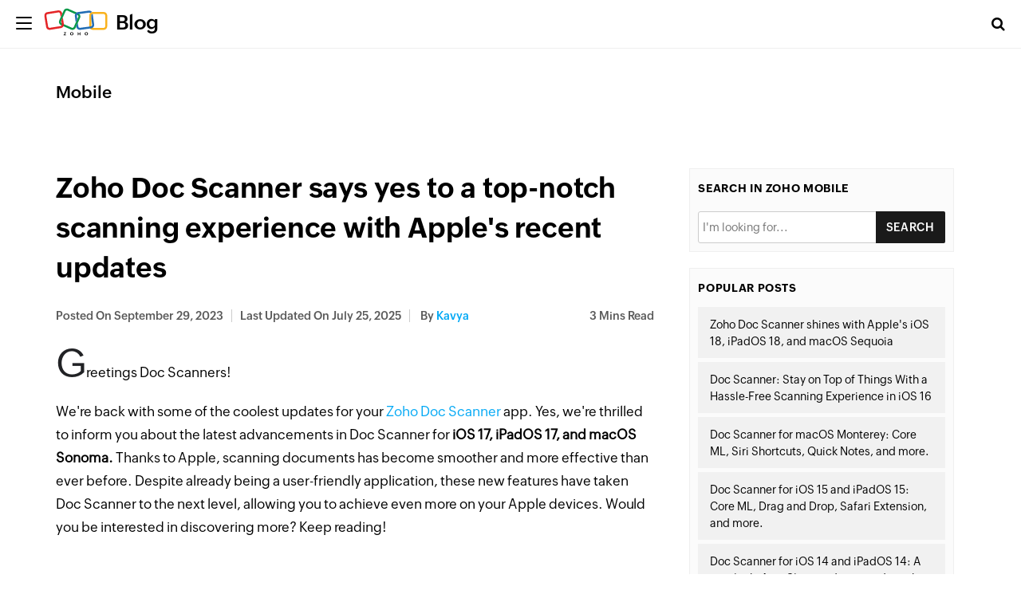

--- FILE ---
content_type: text/html; charset=UTF-8
request_url: https://blog.zoho.com/index.php/mobile/zoho-doc-scanner-for-apple-updates-2023.html
body_size: 7149
content:
<!DOCTYPE html><html lang="en-US" dir="ltr" zohodblogs-lang="en"><head class="no-js"><meta charset="utf-8" /><meta name="description" content="Zoho Doc Scanner for Apple updates 2023 - Zoho Blog" /><link rel="canonical" href="https://www.zoho.com/blog/index.php/mobile/zoho-doc-scanner-for-apple-updates-2023.html" /><meta name="robots" content="index, follow, max-image-preview:large" /><link rel="image_src" href="https://blog.zohowebstatic.com/sites/zblogs/images/mobile/zoho-doc-scanner_zoho-blog.jpg" /><meta property="og:site_name" content="Zoho Blog" /><meta property="og:type" content="article" /><meta property="og:url" content="https://www.zoho.com/blog/index.php/mobile/zoho-doc-scanner-for-apple-updates-2023.html" /><meta property="og:title" content="Zoho Doc Scanner says yes to a top-notch scanning experience with Apple&#039;s recent updates" /><meta property="og:image" content="https://blog.zohowebstatic.com/sites/zblogs/images/mobile/zoho-doc-scanner_zoho-blog.jpg" /><meta property="og:image:url" content="https://blog.zohowebstatic.com/sites/zblogs/images/mobile/zoho-doc-scanner_zoho-blog.jpg" /><meta property="og:image:secure_url" content="https://blog.zohowebstatic.com/sites/zblogs/images/mobile/zoho-doc-scanner_zoho-blog.jpg" /><meta property="og:updated_time" content="2025-07-25T16:47:19+0530" /><meta property="og:locale" content="en_US" /><meta property="article:tag" content="AppleUpdates2023" /><meta property="article:tag" content="iOS17" /><meta property="article:tag" content="iPadOS17" /><meta property="article:tag" content="macOSSonoma" /><meta property="article:tag" content="productivity" /><meta property="article:tag" content="DocumentScanner" /><meta property="article:tag" content="CamScannerAlternative" /><meta property="article:tag" content="Scanner" /><meta property="article:published_time" content="2023-09-29T14:45:00+0530" /><meta property="article:modified_time" content="2025-07-25T16:47:19+0530" /><meta property="profile:username" content="kavya-m" /><meta name="twitter:card" content="summary_large_image" /><meta name="twitter:site" content="@zoho" /><meta name="twitter:title" content="Zoho Doc Scanner says yes to a top-notch scanning experience with Apple&#039;s recent updates" /><meta name="twitter:creator" content="@zoho" /><meta name="twitter:image" content="https://blog.zohowebstatic.com/sites/zblogs/images/mobile/zoho-doc-scanner_zoho-blog.jpg" /><meta name="viewport" content="width=device-width, initial-scale=1.0" /><script type="application/ld+json">{"@context":"https://schema.org","@graph":[{"@type":"ImageObject","url":"https://blog.zohowebstatic.com/sites/zblogs/images/mobile/zoho-doc-scanner_zoho-blog.jpg#primaryimage","description":"https://blog.zohowebstatic.com/sites/zblogs/images/mobile/zoho-doc-scanner_zoho-blog.jpg#primaryimage"},{"@type":"Person","name":"Kavya","url":"https://www.zoho.com/blog/index.php/author/kavya-m","image":{"@type":"ImageObject","url":"https://blog.zohowebstatic.com/sites/zblogs/images/notebook/img_4778.jpeg"}},{"@type":"WebPage","@id":"https://www.zoho.com/blog/index.php/mobile/zoho-doc-scanner-for-apple-updates-2023.html#webpage","breadcrumb":{"@type":"BreadcrumbList","itemListElement":[{"@type":"ListItem","position":1,"name":"Home","item":"https://www.zoho.com/blog/index.php/"}]},"description":"Greetings Doc Scanners!We're back with some of the coolest updates for your Zoho Doc Scanner app....","hasPart":{"@type":"SiteNavigationElement","url":"https://www.zoho.com/blog/index.php/mobile/zoho-doc-scanner-for-apple-updates-2023.html","datePublished":"2023-09-29T14:45:00+0530"},"inLanguage":"en"},{"@type":"WebSite","@id":"https://www.zoho.com/blog/index.php/#website","name":"Zoho Doc Scanner says yes to a top-notch scanning experience with Apple's recent updates","url":"https://www.zoho.com/blog/index.php/","inLanguage":"en"}]}</script><meta property="og:description" content="Zoho Doc Scanner for Apple updates 2023 - Zoho Blog" /><meta name="twitter:description" content="Zoho Doc Scanner for Apple updates 2023 - Zoho Blog" /><meta zs_custom_field="page_type" zs_content="blogs" /><meta zs_custom_field="thumbnail" zs_content="https://blog.zohowebstatic.com/sites/zblogs/images/mobile/zoho-doc-scanner_zoho-blog.jpg" /><meta zs_custom_field="category" zs_content="Zoho Mobile:https://www.zoho.com/blog/mobile/" /><meta zs_custom_field="published" zs_content="1695978900" /><meta zs_custom_field="updated" zs_content="1753442239" /><meta zs_custom_field="read_time" zs_content="3" /><meta zs_custom_field="author" zs_content="Kavya:https://www.zoho.com/blog/author/kavya-m" /><meta zs_custom_field="short_desc" zs_content="Greetings Doc Scanners!We&#039;re back with some of the coolest updates for your Zoho Doc Scanner app. Yes, we&#039;re thrilled to inform you about the latest a" /><meta property="og:image:height" content="1200" /><meta property="og:image:width" content="2400" /><meta property="og:image:type" content="image/jpeg" /><meta property="st:image" content="https://blog.zohowebstatic.com/sites/zblogs/images/mobile/zoho-doc-scanner_zoho-blog.jpg" /><link rel="alternate" type="application/rss+xml" title="Zoho Blog &amp;raquo; Feed" href="https://www.zoho.com/blog/feed" /><link rel="alternate" type="application/rss+xml" title="Zoho Blog &amp;raquo; Comments Feed" href="https://www.zoho.com/blog/comments/feed" /><link rel="alternate" type="application/rss+xml" title="Zoho Blog &amp;raquo; Zoho Doc Scanner says yes to a top-notch scanning experience with Apple&#039;s recent updates Feed" href="https://www.zoho.com/blog/index.php/mobile/zoho-doc-scanner-for-apple-updates-2023.html/feed" /><link rel="shortcut icon" href="https://blog.zohowebstatic.com/sites/zblogs/images/product_logo/favicon.ico" type="image/vnd.microsoft.icon" /><link rel="preconnect" href="//webfonts.zohowebstatic.com"><link rel="dns-prefetch" href="//webfonts.zohowebstatic.com"><link rel="preconnect" href="//static.zohocdn.com"><link rel="dns-prefetch" href="//static.zohocdn.com"><link rel="preconnect" href="https://blog.zoho.com"><link rel="preconnect" href="https://www.zohowebstatic.com"><link rel="preconnect" href="https://www.zoho.com"><link rel="preconnect" href="https://accounts.zoho.com"><link rel="preconnect" href="https://accounts.zoho.jp"><link rel="preconnect" href="https://accounts.zoho.com.au"><link rel="preconnect" href="https://accounts.zoho.eu"><link rel="preconnect" href="https://accounts.zoho.in"><link rel="preconnect" href="https://www.youtube.com/"><link rel="preconnect" href="https://player.vimeo.com"><link rel="preconnect" href="https://zohotagmanager.cdn.pagesense.io"><link rel="preconnect" href="https://crm.zoho.com"><link rel="preconnect" href="https://blog.zohowebstatic.com"><link rel="preload" href="https://webfonts.zohowebstatic.com/montserratregular/font.woff2" as="font" type="font/woff2" crossorigin><link rel="preload" href="https://webfonts.zohowebstatic.com/montserratbold/font.woff2" as="font" type="font/woff2" crossorigin><link rel="preload" href="https://static.zohocdn.com/zohofonts/zohopuvi/4.0/Zoho_Puvi_Regular.woff2" as="font" type="font/woff2" crossorigin><link rel="preload" href="https://static.zohocdn.com/zohofonts/zohopuvi/4.0/Zoho_Puvi_Semibold.woff2" as="font" type="font/woff2" crossorigin><link rel="preload" href="https://blog.zohowebstatic.com/sites/zblogs/common/css/zoho-blog-global.css" as="style"><link rel="preload" href="https://blog.zohowebstatic.com/sites/zblogs/theme/css/zoho-blogs-wp-theme.css" as="style"><link rel="preload" href="https://blog.zohowebstatic.com/sites/zblogs/common/js/zoho-blog-zcms.js" as="script"><link rel="preload" href="https://blog.zohowebstatic.com/sites/zblogs/common/js/zoho-blog-custom.js" as="script"><script src="https://blog.zohowebstatic.com/sites/zblogs/common/js/zoho-blog-var-init.js"></script><link type="text/css" rel="stylesheet" href="https://blog.zohowebstatic.com/sites/zblogs/common/css/zoho-blog-global.css"><title>Zoho Doc Scanner says yes to a top-notch scanning experience with Apple&#039;s recent updates - Zoho Blog</title><link rel="stylesheet" media="all" href="https://blog.zohowebstatic.com/sites/zblogs/theme/css/zoho-blogs-wp-theme.css" /><link rel="stylesheet" media="all" href="https://blog.zohowebstatic.com/sites/zblogs/common/css/zohodblogs.css" /><script src="https://www.zohowebstatic.com/sites/zweb/js/ztm/zoho.js"></script></head><body site="zohodblogs" data-prdname="mobile" data-prdname-display="Zoho Mobile" class="post-template-default single single-post postid-6936 single-format-standard i18n-en category-mobile path-node page-node-type-article-content"><div id="page" class="site"><div class="site-inner"><header id="masthead" class="site-header" role="banner"><div class="header-nav"><div class="brand-logo"><div class="hamburger-btn"><div class="hamburger-bar"></div></div><a href="/" rel="home">Blog</a></div><div class="header-right-bar"><div class="header-search"><span class="btn-search fa fa-search icon-button-search"></span><form action="/" method="get" role="search" id="searchform_topbar" class="search-top-bar-popup search-form"><label><span class="screen-reader-text">Search for:</span><input type="search" class="search-field-top-bar" id="search-field-top-bar" placeholder="Search&hellip;" value="" name="s" /></label><button type="submit" class="search-submit search-top-bar-submit" id="search-top-bar-submit"><span class="fa fa-search header-search-icon"></span><span class="screen-reader-text">Search</span></button></form></div><div class="language-selector header-lan-picker disabled"><span class="select-language"></span></div></div></div></header><div class="header-product-link"></div><div id="content" class="site-content container"><div id="primary" class="content-area row"><main id="main" class="site-main col-md-8 col-sm-12 col-xs-12" role="main"><article id="post-6936" class="post-6936 post type-post status-publish format-standard has-post-thumbnail hentry category-zoho-mobile tag-appleupdates2023 tag-ios17 tag-ipados17 tag-macossonoma tag-productivity tag-documentscanner tag-camscanneralternative tag-scanner"><header class="entry-header"><h1 class="entry-title">Zoho Doc Scanner says yes to a top-notch scanning experience with Apple&#039;s recent updates</h1><div class="entry-info"><div class="posted-info"><span class="posted-on">Posted on <time class="entry-date published" datetime="23-09-29IST14:45:00+00:00">September 29, 2023</time></span><span class="posted-on updated-on">Last Updated On <time class="entry-date published updated" datetime="25-07-25IST16:47:19+00:00">July 25, 2025</time></span><span class="author-info"> by <a href="/author/kavya-m">Kavya</a></span></div><span class="read-info"><span class="read-time">3</span> Mins Read</span></div></header><div class="entry-content"><p data-doc-id="4504799000078948992" data-doc-type="writer" data-hd-info="0" data-header="0" data-line-height="1.2" data-margin-bottom="12pt">Greetings Doc Scanners!</p><p>We're back with some of the coolest updates for your <a href="https://www.zoho.com/docscanner/" data-doc-id="4504799000078948992" data-doc-type="writer" target="undefined">Zoho Doc Scanner</a> app. Yes, we're thrilled to inform you about the latest advancements in Doc Scanner for <strong>iOS 17, iPadOS 17, and macOS Sonoma.</strong> Thanks to Apple, scanning documents has become smoother and more effective than ever before. Despite already being a user-friendly application, these new features have taken Doc Scanner to the next level, allowing you to achieve even more on your Apple devices. Would you be interested in discovering more? Keep reading!</p><p data-doc-id="4504799000078948992" data-doc-type="writer" data-hd-info="0" data-header="0" data-line-height="1.2" data-margin-bottom="12pt"><iframe height="400" width="750" src="https://workdrive.zohoexternal.com/embed/75r2x7365ae236b9c4ab3af0a384ceea47451?toolbar=false&amp;appearance=light&amp;themecolor=green&quot; ">&nbsp;</iframe></p><h2 data-doc-id="4504799000078948992" data-doc-type="writer" data-hd-info="3" data-header="3" data-line-height="1.2" data-margin-bottom="8pt">Check documents from the widgets&nbsp;</h2><p>Interactive Widgets in Doc Scanner offer a convenient way to streamline document management right from your home screen. These widgets allow users to efficiently mark all expired reminders as completed without the hassle of doing it one by one. Moreover, you can easily preview all of the images within a document directly on the widgets, providing quick access to your scanned content.</p><h2 data-doc-id="4504799000078948992" data-doc-type="writer" data-hd-info="3" data-header="3" data-line-height="1.2" data-margin-bottom="8pt">Extract text from docs</h2><p>With the help of Apple's visual lookup feature, the Doc Scanner app makes extracting text from the scanned documents a breeze. You can easily select text from your scanned documents and add it anywhere you want. Say goodbye to tedious manual typing and hello to efficient and accurate document processing.</p><h2 data-doc-id="4504799000078948992" data-doc-type="writer" data-hd-info="3" data-header="3" data-line-height="1.2" data-margin-bottom="8pt">Helpful tips for beginners&nbsp;</h2><p>If you're new to using Doc Scanner, you'll find helpful tooltips for all of the editing and sharing options with Apple's Tooltip feature. This means that you can quickly and easily learn how to use all of the app's features to their fullest potential. Whether you're adjusting the contrast of a scanned document or sharing it with your colleague, the tooltips will guide you through every step.</p><h2 data-doc-id="4504799000078948992" data-doc-type="writer" data-hd-info="3" data-header="3" data-line-height="1.2" data-margin-bottom="8pt">Fill out documents with ease&nbsp;</h2><p>Apple's enhanced Autofill is a highly beneficial feature that streamlines the process of filling out scanned forms and PDFs with the saved information securely. Its automatic functionality significantly reduces the time and effort required to type in information accurately, ultimately improving productivity.</p><p><iframe height="400" width="750" src="https://workdrive.zohoexternal.com/embed/75r2x11e1fd3e9b884c138c3face95601bf5a?toolbar=false&amp;appearance=light&amp;themecolor=green">&nbsp;</iframe></p><h2 data-doc-id="4504799000078948992" data-doc-type="writer" data-hd-info="3" data-header="3" data-line-height="1.2" data-margin-bottom="8pt">What's exclusive for iPad users?&nbsp;</h2><p>With the latest iPadOS 17 updates, you can now add iPhone's Lock Screen widgets to your iPad as well. This feature allows you to perform various tasks such as viewing, searching, and scanning documents from the lock screen and accessing them with ease.</p><p data-doc-id="4504799000078948992" data-doc-type="writer" data-hd-info="0" data-header="0" data-line-height="1.2" data-margin-bottom="12pt" data-textformat="{&quot;ff&quot;:&quot;Roboto&quot;,&quot;fv&quot;:&quot;normal&quot;,&quot;td&quot;:&quot;none&quot;,&quot;cs&quot;:&quot;0pt&quot;,&quot;fw&quot;:&quot;none&quot;,&quot;fgc&quot;:&quot;rgb(0, 0, 0)&quot;,&quot;size&quot;:&quot;12.00&quot;,&quot;va&quot;:&quot;baseline&quot;,&quot;fw_i&quot;:400,&quot;type&quot;:&quot;text&quot;,&quot;fs&quot;:&quot;normal&quot;,&quot;bgc&quot;:&quot;rgba(0, 0, 0, 0)&quot;}" data_styles="{&quot;ff&quot;:&quot;Roboto&quot;,&quot;fv&quot;:&quot;normal&quot;,&quot;td&quot;:&quot;none&quot;,&quot;cs&quot;:&quot;0pt&quot;,&quot;fw&quot;:&quot;none&quot;,&quot;fgc&quot;:&quot;rgb(0, 0, 0)&quot;,&quot;size&quot;:&quot;12.00&quot;,&quot;va&quot;:&quot;baseline&quot;,&quot;fw_i&quot;:400,&quot;type&quot;:&quot;text&quot;,&quot;fs&quot;:&quot;normal&quot;,&quot;bgc&quot;:&quot;rgba(0, 0, 0, 0)&quot;}"><strong>Download Doc Scanner on your devices via </strong><a href="https://apps.apple.com/in/app/zoho-doc-scanner-scan-pdf/id640904561" target="undefined"><strong>App Store</strong></a><strong> and </strong><a href="https://apps.apple.com/in/app/doc-scanner-scan-pdf/id1486334259?mt=12" target="undefined"><strong>Mac App Store.</strong></a></p><p>We hope you like the newest Apple updates on Doc Scanner. Upgrade your devices and update the Doc Scanner app to enjoy a flawless scanning experience to make your daily tasks a breeze. Please leave your comments below for any suggestions or feedback, and you can always reach out to us at <a href="mailto:support@zohoscanner.com">support@zohoscanner.com</a>. Follow <a href="https://twitter.com/ZohoDocScanner" data-doc-id="4504799000078948992" data-doc-type="writer" target="undefined">@ZohoDocScanner</a> on X so you never miss out on any updates.</p><p>Happy scanning!</p></div><footer class="entry-footer clearfix"><span class="cat-tags-links"><span class="cat-links"><span class="cat-icon"><i class="fa fa-folder-open"></i></span><span class="screen-reader-text">Categories</span><a href="/index.php/mobile" rel="category tag">Zoho Mobile</a></span><span class="tags-links"><span class="tags-icon"><i class="fa fa-hashtag" aria-hidden="true"></i></span><span class="screen-reader-text">Tags</span><a href="/tag/appleupdates2023" rel="tag" > #AppleUpdates2023</a>, <a href="/tag/ios17" rel="tag" > #iOS17</a>, <a href="/tag/ipados17" rel="tag" > #iPadOS17</a>, <a href="/tag/macossonoma" rel="tag" > #macOSSonoma</a>, <a href="/tag/productivity" rel="tag" > #productivity</a>, <a href="/tag/documentscanner" rel="tag" > #DocumentScanner</a>, <a href="/tag/camscanneralternative" rel="tag" > #CamScannerAlternative</a>, <a href="/tag/scanner" rel="tag" > #Scanner</a></span></span></footer><div class="entry-author-info clearfix"><div class="author-avatar"><img width="72" height="72" src="https://blog.zohowebstatic.com/sites/zblogs/images/notebook/img_4778.jpeg" class="avatar avatar-72 photo" alt="" loading="lazy" sizes="(max-width: 72px) 100vw, 72px" /></div><div class="author-description"><p class="author-title"><a href="/author/kavya-m" title="Posts by Kavya" rel="author">Kavya</a></p><p class="author-bio"><p>Content Writer</p></p></div></div><div class="section-container contact-sales-form-wrap blog-form-container"><div class="freeze_layer" style="display: block;"></div><div class="formSec " style="transition: all 0.75s ease 0s;"><div class="formInner"><span class="form-close"></span></div></div></div></article><div id="block-zoho-comments" class="block block-ctools-block block-entity-fieldnodefield-comments"><h2>Comments</h2><div id="comments" class="comments-area"><div id="respond" class="comment-respond"><h3 id="reply-title" class="comment-reply-title"> Leave a Reply <small><a rel="nofollow" id="cancel-comment-reply-link" href="/index.php/mobile/zoho-doc-scanner-for-apple-updates-2023.html#respond" style="display:none;">Cancel reply</a></small></h3><p class="comment-notes"><span id="email-notes">Your email address will not be published.</span><span class="required-field-message" aria-hidden="true">Required fields are marked<span class="required" aria-hidden="true">*</span></span></p><form class="comment-comment-form comment-form" data-drupal-selector="comment-form" action="https://blog.zoho.com/index.php/comment/reply/node/6936/field_comments" method="post" id="comment-form" accept-charset="UTF-8"><div class="js-form-item form-item js-form-type-textfield form-type--textfield js-form-item-name form-item--name"> <label for="edit-name" class="form-item__label">Your name</label> <input data-drupal-default-value="Anonymous" data-drupal-selector="edit-name" type="text" id="edit-name" name="name" value="" size="30" maxlength="60" class="form-text form-element form-element--type-text form-element--api-textfield"/></div><input data-drupal-selector="form-pxbrsk1so0vceyciuorqh6-mn0bau3hwsf4o-yrlwtc" type="hidden" name="form_build_id" value="form-pXbRSK1so0vCEycIUORqH6_mN0bau3hWSf4o-YRlwtc"/><input data-drupal-selector="edit-comment-comment-form" type="hidden" name="form_id" value="comment_comment_form"/><input data-drupal-selector="edit-honeypot-time" type="hidden" name="honeypot_time" value="tlhmqBAIC7BMAkWFNtmY8oAiC74RNsPvS5JXDLXpM1I"/><div class="field--type-language field--name-langcode field--widget-language-select js-form-wrapper form-wrapper" data-drupal-selector="edit-langcode-wrapper" id="edit-langcode-wrapper"><div class="js-form-item form-item js-form-type-language-select form-type--language-select js-form-item-langcode-0-value form-item--langcode-0-value form-item--disabled"> <label class="is-disabled form-item__label" for="edit-langcode-0-value">Language</label> <select data-drupal-selector="edit-langcode-0-value" aria-describedby="edit-langcode-0-value--description" disabled="disabled" id="edit-langcode-0-value" name="langcode[0][value]" class="form-select form-element form-element--type-select"><option value="en" selected="selected">English</option><option value="es-xl">Spanish, Latam</option><option value="pt-br">Portuguese, Brazil</option><option value="ar">Arabic</option><option value="id">Indonesian</option><option value="th">Thai</option><option value="fr">French</option><option value="de">German</option><option value="vi">Vietnamese</option><option value="nl">Dutch</option><option value="en-apac">En-APAC</option><option value="kr">Korean</option><option value="en-my">English (Malay)</option><option value="ms-my">Malaysian (Malay)</option><option value="he">Hebrew</option><option value="en-in">English - India</option><option value="ta-in">Tamil - India</option><option value="hi-in">Hindi - India</option><option value="en-ca">English - Canada</option><option value="en-mea">English - MEA</option></select><div id="edit-langcode-0-value--description" class="is-disabled form-item__description"> The comment language code.</div></div></div><div class="field--type-string-long field--name-field-comment-body field--widget-string-textarea js-form-wrapper form-wrapper" data-drupal-selector="edit-field-comment-body-wrapper" id="edit-field-comment-body-wrapper"><div class="js-form-item form-item js-form-type-textarea form-type--textarea js-form-item-field-comment-body-0-value form-item--field-comment-body-0-value"> <label for="edit-field-comment-body-0-value" class="form-item__label js-form-required form-required">Comment</label><div class="form-textarea-wrapper"><textarea class="js-text-full text-full form-textarea required resize-vertical form-element form-element--type-textarea form-element--api-textarea" data-drupal-selector="edit-field-comment-body-0-value" id="edit-field-comment-body-0-value" name="field_comment_body[0][value]" rows="8" cols="60" placeholder="" required="required" aria-required="true"></textarea></div></div></div><div class="field--type-string field--name-field-author field--widget-string-textfield js-form-wrapper form-wrapper" data-drupal-selector="edit-field-author-wrapper" id="edit-field-author-wrapper"><div class="js-form-item form-item js-form-type-textfield form-type--textfield js-form-item-field-author-0-value form-item--field-author-0-value"> <label for="edit-field-author-0-value" class="form-item__label js-form-required form-required">Name</label> <input class="js-text-full text-full form-text required form-element form-element--type-text form-element--api-textfield" data-drupal-selector="edit-field-author-0-value" type="text" id="edit-field-author-0-value" name="field_author[0][value]" value="" size="60" maxlength="255" placeholder="" required="required" aria-required="true"/></div></div><span class="agree-text">By submitting this form, you agree to the processing of personal data according to our <a target="_blank" href="https://www.zoho.com/privacy.html">Privacy Policy.</a></span><div data-drupal-selector="edit-actions" class="form-actions js-form-wrapper form-wrapper" id="edit-actions"><input data-drupal-selector="edit-submit" type="submit" id="edit-submit" name="op" value="Post Comment" class="button button--primary js-form-submit form-submit"/></div><div class="commentspam-textfield js-form-wrapper form-wrapper" style="display: none !important;"><div class="js-form-item form-item js-form-type-textfield form-type--textfield js-form-item-commentspam form-item--commentspam"> <label for="edit-commentspam" class="form-item__label">Leave this field blank</label> <input autocomplete="off" data-drupal-selector="edit-commentspam" type="text" id="edit-commentspam" name="commentspam" value="" size="20" maxlength="128" class="form-text form-element form-element--type-text form-element--api-textfield"/></div></div></form></div></div></div><h4 class="related-post-title">Related Posts</h4><nav class="navigation post-navigation" aria-label="Posts"><h2 class="screen-reader-text">Post navigation</h2><div class="nav-links"><div class="nav-previous"><a href="/index.php/analytics/optimizing-5-focus-areas-of-online-businesses-using-ecommerce-analytics.html" rel="prev"><span class="meta-nav" aria-hidden="true">Previous</span><span class="screen-reader-text">Previous post:</span><span class="post-title">Optimizing 5 focus areas of online businesses using ecommerce analytics</span></a></div><div class="nav-next"><a href="/index.php/mail/zoho-email-security-awareness-survey-key-2023.html" rel="next"><span class="meta-nav" aria-hidden="true">Next</span><span class="screen-reader-text">Next post:</span><span class="post-title">Email Insecurity: Zoho&#039;s “Email Security Awareness Survey” unveiled </span></a></div></div></nav></main><aside id="secondary" class="sidebar widget-area col-md-4 col-sm-12 col-xs-12" role="complementary"><section class="widget sidebar-search"><h4 class="widget-title">Search in Zoho Mobile</h4><form id="searchform" method="get" action="/"><input type="text" name="s" id="s" size="15" autocomplete="off" placeholder="I'm looking for..."/><select name="cat" id="cat" class="postform" style="display:none"><option class="level-1" value="38" selected="selected">Zoho Mobile</option></select><input type="submit" value="Search"/></form></section><section class="widget related-topics"><h4 class="widget-title">Popular Posts</h4><ul><li><a href="/index.php/mobile/zoho-doc-scanner-for-apple-updates-2024.html">Zoho Doc Scanner shines with Apple&#039;s iOS 18, iPadOS 18, and macOS Sequoia</a></li><li><a href="/index.php/mobile/doc-scanner-stay-on-top-of-things-with-a-hassle-free-scanning-experience-in-ios-16.html">Doc Scanner: Stay on Top of Things With a Hassle-Free Scanning Experience in iOS 16</a></li><li><a href="/index.php/mobile/doc-scanner-for-macos-monterey-core-ml-siri-shortcuts-quick-notes-and-more.html">Doc Scanner for macOS Monterey: Core ML, Siri Shortcuts, Quick Notes, and more.</a></li><li><a href="/index.php/mobile/doc-scanner-for-ios-15-and-ipados-15-core-ml-drag-and-drop-safari-extension-and-more.html">Doc Scanner for iOS 15 and iPadOS 15: Core ML, Drag and Drop, Safari Extension, and more.</a></li><li><a href="/index.php/mobile/doc-scanner-for-ios-14-and-ipados-14-a-new-look-app-clips-widgets-and-much-more.html">Doc Scanner for iOS 14 and iPadOS 14: A new look, App Clips, widgets, and much more</a></li></ul></section></aside></div></div><footer id="colophon" class="site-footer" role="contentinfo"><div class="language-selector footer-lan-picker disabled"><span class="select-language"></span></div></footer></div></div><script type="application/json" data-drupal-selector="drupal-settings-json">{"path":{"baseUrl":"\/index.php\/","pathPrefix":"","currentPath":"node\/6936","currentPathIsAdmin":false,"isFront":false,"currentLanguage":"en"},"pluralDelimiter":"\u0003","suppressDeprecationErrors":true,"group_details":{"local_home_path":"","live_home_path":"\/blog","local_domain":"https:\/\/blog.zoho.com","live_domain":"https:\/\/www.zoho.com","cdn_domain":"https:\/\/blog.zohowebstatic.com","default_post_count":20},"nodeviewcount":{"url":"https:\/\/blog.zoho.com\/nodeviewcount\/updateCounter","data":{"6936":{"nid":"6936","uid":0,"uip":"0.0.0.0","view_mode":"full"}}},"statistics":{"url":"https:\/\/blog.zoho.com\/modules\/contrib\/statistics\/statistics.php","data":{"nid":"6936"}},"page_lang":"en","ajaxTrustedUrl":{"https:\/\/blog.zoho.com\/index.php\/comment\/reply\/node\/6936\/field_comments":true},"user":{"uid":0,"permissionsHash":"5f1abb46419cbe96fdfc96baaf76222009d1fc904e3717bdde054f40d71f2280"}}</script><script src="https://blog.zohowebstatic.com/sites/zblogs/common/js/zoho-blogs-common.js"></script><script src="https://blog.zohowebstatic.com/sites/zblogs/theme/js/zoho-blogs-wp-theme.js"></script><script src="https://blog.zohowebstatic.com/sites/zblogs/common/js/zoho-blog-zcms.js"></script><script src="https://blog.zohowebstatic.com/sites/zblogs/common/js/zoho-blog-custom.js"></script><script src="https://blog.zohowebstatic.com/sites/zblogs/common/js/zohodblogs.js"></script></body></html>

--- FILE ---
content_type: text/html;charset=UTF-8
request_url: https://workdrive.zohoexternal.com/embed/75r2x7365ae236b9c4ab3af0a384ceea47451?toolbar=false&appearance=light&themecolor=green%22
body_size: 20631
content:

<!DOCTYPE html> 

<html lang="en"><head><style>
.wdInitLoader{position: absolute;width: 2.69230769em;height: 2.69230769em;font-size: 13px;top: 50%;left: 50%;margin: 0;text-align: center;z-index: 1000;transform: translateX(-50%) translateY(-50%);}.wdInitLoader:before {position: absolute;content: '';top: 0;left: 50%;width: 100%;height: 100%;border-radius: 500rem;}.wdInitLoader:after, .wdInitLoader:before {width: 2.69230769em;height: 2.69230769em;margin: 0 0 0 -1.14285714rem;border:.2em solid rgba(0,0,0,.1)}.wdInitLoader:after {position: absolute;content: '';top: 0;left: 50%;width: 100%;height: 100%;-webkit-animation:  .6s linear;animation: wdSpinLoader .6s linear;-webkit-animation-iteration-count: infinite;animation-iteration-count: infinite;border-radius: 500rem;border-color: #1095A6 transparent transparent;border-style: solid;border-width: 0.2em;box-shadow: 0 0 0 1px transparent;}@-webkit-keyframes wdSpinLoader{from {transform: rotate(0)}to {transform: rotate(360deg)}}@keyframes wdSpinLoader {from {transform: rotate(0)}to {transform: rotate(360deg)}}
.vjs-poster {display: inline-block;vertical-align: middle;cursor: pointer;margin: 0;padding: 0;position: absolute;top: 0;right: 0;bottom: 0;left: 0;height: 100%;}.vjs-poster img {width: 100%;height: 100%;-o-object-fit: contain;object-fit: contain;}
</style>
<title>Zoho Docscanner for iOS 17_ iPadOS 17.mp4</title><link rel="alternate" type="application/json+oembed" href="null" title="Zoho WorkDrive"/>
<base href="/" /> 
<meta http-equiv="X-UA-Compatible" content="IE=edge" /><meta name="description" content="" /><meta name="robots" content="noindex,nofollow" /><meta name="viewport" content="width=device-width, initial-scale=1" /><meta name="apple-itunes-app" content="app-clip-bundle-id=com.zoho.teamdrive.Clip, app-id=1408591221"><meta name="files/config/environment" content="%7B%22modulePrefix%22%3A%22files%22%2C%22environment%22%3A%22development%22%2C%22baseURL%22%3A%22/%22%2C%22locationType%22%3A%22auto%22%2C%22EmberENV%22%3A%7B%22FEATURES%22%3A%7B%7D%7D%2C%22APP%22%3A%7B%22name%22%3A%22files%22%2C%22version%22%3A%220.0.0+%22%7D%2C%22exportApplicationGlobal%22%3Atrue%7D" /><meta name="files/config/asset-manifest" content="%7B%22bundles%22%3A%7B%22zd-access-stats%22%3A%7B%22assets%22%3A%5B%7B%22uri%22%3A%22/engines-dist/zd-access-stats/assets/engine-vendor.js%22%2C%22type%22%3A%22js%22%7D%2C%7B%22uri%22%3A%22/engines-dist/zd-access-stats/assets/engine.js%22%2C%22type%22%3A%22js%22%7D%5D%7D%2C%22zd-file-activity%22%3A%7B%22assets%22%3A%5B%7B%22uri%22%3A%22/engines-dist/zd-file-activity/assets/engine-vendor.js%22%2C%22type%22%3A%22js%22%7D%2C%7B%22uri%22%3A%22/engines-dist/zd-file-activity/assets/engine.js%22%2C%22type%22%3A%22js%22%7D%5D%7D%2C%22zd-move-copy%22%3A%7B%22assets%22%3A%5B%7B%22uri%22%3A%22/engines-dist/zd-move-copy/assets/engine-vendor.js%22%2C%22type%22%3A%22js%22%7D%2C%7B%22uri%22%3A%22/engines-dist/zd-move-copy/assets/engine.js%22%2C%22type%22%3A%22js%22%7D%5D%7D%2C%22zd-share-dialog%22%3A%7B%22assets%22%3A%5B%7B%22uri%22%3A%22/engines-dist/zd-share-dialog/assets/engine-vendor.js%22%2C%22type%22%3A%22js%22%7D%2C%7B%22uri%22%3A%22/engines-dist/zd-share-dialog/assets/engine.js%22%2C%22type%22%3A%22js%22%7D%5D%7D%7D%7D" />
<meta property="og:title" content="Zoho Docscanner for iOS 17_ iPadOS 17.mp4" />
<meta property="og:url" content="https://workdrive.zohoexternal.com/embed/75r2x7365ae236b9c4ab3af0a384ceea47451" />
<meta property="og:image" content="https://previewengine.zohoexternal.com/thumbnail/WD/75r2x7365ae236b9c4ab3af0a384ceea47451?size=l" />
<meta property="og:image:secure_url" content="https://previewengine.zohoexternal.com/thumbnail/WD/75r2x7365ae236b9c4ab3af0a384ceea47451?size=l" />
<meta property="og:description" content="" />
<meta property="og:image:width" content="400" />
<meta property="og:image:height" content="400" />
<meta property="og:type" content="video"><meta property="og:video" content="https://workdrive.zohoexternal.com/preview/75r2x7365ae236b9c4ab3af0a384ceea47451?hidetheme=true" />
<meta property="og:video:secure_url" content="https://workdrive.zohoexternal.com/preview/75r2x7365ae236b9c4ab3af0a384ceea47451?hidetheme=true" />
<meta property="og:video:width" content= "500" />
<meta property="og:video:height" content= "400" />
<meta property="og:locale" content="en_US" />
<meta property="og:site_name" content="Zoho WorkDrive" />
<meta name="zd-access-stats/config/environment" content="%7B%22i18n%22%3A%7B%22defaultLocale%22%3A%22en%22%7D%2C%22modulePrefix%22%3A%22zd-access-stats%22%2C%22environment%22%3A%22development%22%7D" />
<meta name="zd-access-stats/config/asset-manifest" content="%7B%22bundles%22%3A%7B%22zd-access-stats%22%3A%7B%22assets%22%3A%5B%7B%22uri%22%3A%22/engines-dist/zd-access-stats/assets/engine-vendor.js%22%2C%22type%22%3A%22js%22%7D%2C%7B%22uri%22%3A%22/engines-dist/zd-access-stats/assets/engine.js%22%2C%22type%22%3A%22js%22%7D%5D%7D%7D%7D" />
<meta name="zd-share-dialog/config/environment" content="%7B%22i18n%22%3A%7B%22defaultLocale%22%3A%22en%22%7D%2C%22modulePrefix%22%3A%22zd-share-dialog%22%2C%22environment%22%3A%22production%22%7D" />
<meta name="zd-share-dialog/config/asset-manifest" content="%7B%22bundles%22%3A%7B%22zd-share-dialog%22%3A%7B%22assets%22%3A%5B%7B%22uri%22%3A%22/engines-dist/zd-share-dialog/assets/engine-vendor.js%22%2C%22type%22%3A%22js%22%7D%2C%7B%22uri%22%3A%22/engines-dist/zd-share-dialog/assets/engine.js%22%2C%22type%22%3A%22js%22%7D%5D%7D%7D%7D"/>
<meta name="zd-file-activity/config/environment" content="%7B%22i18n%22%3A%7B%22defaultLocale%22%3A%22en%22%7D%2C%22modulePrefix%22%3A%22zd-file-activity%22%2C%22environment%22%3A%22production%22%7D" />
<meta name="zd-file-activity/config/asset-manifest" content="%7B%22bundles%22%3A%7B%22zd-file-activity%22%3A%7B%22assets%22%3A%5B%7B%22uri%22%3A%22/engines-dist/zd-file-activity/assets/engine-vendor.js%22%2C%22type%22%3A%22js%22%7D%2C%7B%22uri%22%3A%22/engines-dist/zd-file-activity/assets/engine.js%22%2C%22type%22%3A%22js%22%7D%5D%7D%7D%7D" />
<meta name="zd-move-copy/config/environment" content="%7B%22i18n%22%3A%7B%22defaultLocale%22%3A%22en%22%7D%2C%22modulePrefix%22%3A%22zd-move-copy%22%2C%22environment%22%3A%22production%22%7D" />
<meta name="zd-move-copy/config/asset-manifest" content="%7B%22bundles%22%3A%7B%22zd-move-copy%22%3A%7B%22assets%22%3A%5B%7B%22uri%22%3A%22/engines-dist/zd-move-copy/assets/engine-vendor.js%22%2C%22type%22%3A%22js%22%7D%2C%7B%22uri%22%3A%22/engines-dist/zd-move-copy/assets/engine.js%22%2C%22type%22%3A%22js%22%7D%5D%7D%7D%7D" />            
<meta name="zd-choose-folder/config/environment" content="%7B%22i18n%22%3A%7B%22defaultLocale%22%3A%22en%22%7D%2C%22modulePrefix%22%3A%22zd-choose-folder%22%2C%22environment%22%3A%22production%22%7D" />
<meta name="zd-choose-folder/config/asset-manifest" content="%7B%22bundles%22%3A%7B%22zd-choose-folder%22%3A%7B%22assets%22%3A%5B%7B%22uri%22%3A%22/engines-dist/zd-choose-folder/assets/engine-vendor.js%22%2C%22type%22%3A%22js%22%7D%2C%7B%22uri%22%3A%22/engines-dist/zd-choose-folder/assets/engine.js%22%2C%22type%22%3A%22js%22%7D%5D%7D%7D%7D" />            
<meta name="zd-getting-started/config/environment" content="%7B%22i18n%22%3A%7B%22defaultLocale%22%3A%22en%22%7D%2C%22modulePrefix%22%3A%22zd-getting-started%22%2C%22environment%22%3A%22production%22%7D" />
<meta name="zd-getting-started/config/asset-manifest" content="%7B%22bundles%22%3A%7B%22zd-getting-started%22%3A%7B%22assets%22%3A%5B%7B%22uri%22%3A%22/engines-dist/zd-getting-started/assets/engine-vendor.js%22%2C%22type%22%3A%22js%22%7D%2C%7B%22uri%22%3A%22/engines-dist/zd-getting-started/assets/engine.js%22%2C%22type%22%3A%22js%22%7D%5D%7D%7D%7D" />                        
<meta name="zd-trash-list/config/environment" content="%7B%22i18n%22%3A%7B%22defaultLocale%22%3A%22en%22%7D%2C%22modulePrefix%22%3A%22zd-trash-list%22%2C%22environment%22%3A%22production%22%7D" />
<meta name="zd-trash-list/config/asset-manifest" content="%7B%22bundles%22%3A%7B%22zd-trash-list%22%3A%7B%22assets%22%3A%5B%7B%22uri%22%3A%22/engines-dist/zd-trash-list/assets/engine-vendor.js%22%2C%22type%22%3A%22js%22%7D%2C%7B%22uri%22%3A%22/engines-dist/zd-trash-list/assets/engine.js%22%2C%22type%22%3A%22js%22%7D%5D%7D%7D%7D" />
<meta name="zd-tf-settings/config/environment" content="%7B%22i18n%22%3A%7B%22defaultLocale%22%3A%22en%22%7D%2C%22modulePrefix%22%3A%22zd-tf-settings%22%2C%22environment%22%3A%22production%22%7D" />
<meta name="zd-tf-settings/config/asset-manifest" content="%7B%22bundles%22%3A%7B%22zd-tf-settings%22%3A%7B%22assets%22%3A%5B%7B%22uri%22%3A%22/engines-dist/zd-tf-settings/assets/engine-vendor.js%22%2C%22type%22%3A%22js%22%7D%2C%7B%22uri%22%3A%22/engines-dist/zd-tf-settings/assets/engine.js%22%2C%22type%22%3A%22js%22%7D%5D%7D%7D%7D" />
<meta name="zd-version-detail/config/environment" content="%7B%22i18n%22%3A%7B%22defaultLocale%22%3A%22en%22%7D%2C%22modulePrefix%22%3A%22zd-version-detail%22%2C%22environment%22%3A%22production%22%7D" />
<meta name="zd-version-detail/config/asset-manifest" content="%7B%22bundles%22%3A%7B%22zd-version-detail%22%3A%7B%22assets%22%3A%5B%7B%22uri%22%3A%22/engines-dist/zd-version-detail/assets/engine-vendor.js%22%2C%22type%22%3A%22js%22%7D%2C%7B%22uri%22%3A%22/engines-dist/zd-version-detail/assets/engine.js%22%2C%22type%22%3A%22js%22%7D%5D%7D%7D%7D" />                        
<meta name="zd-upload/config/environment" content="%7B%22i18n%22%3A%7B%22defaultLocale%22%3A%22en%22%7D%2C%22modulePrefix%22%3A%22zd-upload%22%2C%22environment%22%3A%22production%22%7D" />
<meta name="zd-upload/config/asset-manifest" content="%7B%22bundles%22%3A%7B%22zd-upload%22%3A%7B%22assets%22%3A%5B%7B%22uri%22%3A%22/engines-dist/zd-upload/assets/engine-vendor.js%22%2C%22type%22%3A%22js%22%7D%2C%7B%22uri%22%3A%22/engines-dist/zd-upload/assets/engine.js%22%2C%22type%22%3A%22js%22%7D%5D%7D%7D%7D" />                        
<meta name="zd-create-workspace/config/environment" content="%7B%22i18n%22%3A%7B%22defaultLocale%22%3A%22en%22%7D%2C%22modulePrefix%22%3A%22zd-create-workspace%22%2C%22environment%22%3A%22production%22%7D" />
<meta name="zd-create-workspace/config/asset-manifest" content="%7B%22bundles%22%3A%7B%22zd-create-workspace%22%3A%7B%22assets%22%3A%5B%7B%22uri%22%3A%22/engines-dist/zd-create-workspace/assets/engine-vendor.js%22%2C%22type%22%3A%22js%22%7D%2C%7B%22uri%22%3A%22/engines-dist/zd-create-workspace/assets/engine.js%22%2C%22type%22%3A%22js%22%7D%5D%7D%7D%7D" />
<meta name="zd-accessed-stats/config/environment" content="%7B%22i18n%22%3A%7B%22defaultLocale%22%3A%22en%22%7D%2C%22modulePrefix%22%3A%22zd-accessed-stats%22%2C%22environment%22%3A%22development%22%7D" />
<meta name="zd-accessed-stats/config/asset-manifest" content="%7B%22bundles%22%3A%7B%22zd-accessed-stats%22%3A%7B%22assets%22%3A%5B%7B%22uri%22%3A%22/engines-dist/zd-accessed-stats/assets/engine-vendor.js%22%2C%22type%22%3A%22js%22%7D%2C%7B%22uri%22%3A%22/engines-dist/zd-accessed-stats/assets/engine.js%22%2C%22type%22%3A%22js%22%7D%5D%7D%7D%7D" />
<meta name="zd-browse-tf/config/environment" content="%7B%22i18n%22%3A%7B%22defaultLocale%22%3A%22en%22%7D%2C%22modulePrefix%22%3A%22zd-browse-tf%22%2C%22environment%22%3A%22development%22%7D" />
<meta name="zd-browse-tf/config/asset-manifest" content="%7B%22bundles%22%3A%7B%22zd-browse-tf%22%3A%7B%22assets%22%3A%5B%7B%22uri%22%3A%22/engines-dist/zd-browse-tf/assets/engine-vendor.js%22%2C%22type%22%3A%22js%22%7D%2C%7B%22uri%22%3A%22/engines-dist/zd-browse-tf/assets/engine.js%22%2C%22type%22%3A%22js%22%7D%5D%7D%7D%7D" />
<meta name="zd-tf-add-member-list/config/environment" content="%7B%22i18n%22%3A%7B%22defaultLocale%22%3A%22en%22%7D%2C%22modulePrefix%22%3A%22zd-tf-add-member-list%22%2C%22environment%22%3A%22development%22%7D" />
<meta name="zd-tf-add-member-list/config/asset-manifest" content="%7B%22bundles%22%3A%7B%22zd-tf-add-member-list%22%3A%7B%22assets%22%3A%5B%7B%22uri%22%3A%22/engines-dist/zd-tf-add-member-list/assets/engine-vendor.js%22%2C%22type%22%3A%22js%22%7D%2C%7B%22uri%22%3A%22/engines-dist/zd-tf-add-member-list/assets/engine.js%22%2C%22type%22%3A%22js%22%7D%5D%7D%7D%7D" />
<meta name="zd-file-preview/config/environment" content="%7B%22i18n%22%3A%7B%22defaultLocale%22%3A%22en%22%7D%2C%22modulePrefix%22%3A%22zd-file-preview%22%2C%22environment%22%3A%22development%22%7D" />
<meta name="zd-file-preview/config/asset-manifest" content="%7B%22bundles%22%3A%7B%22zd-file-preview%22%3A%7B%22assets%22%3A%5B%7B%22uri%22%3A%22/engines-dist/zd-file-preview/assets/engine-vendor.js%22%2C%22type%22%3A%22js%22%7D%2C%7B%22uri%22%3A%22/engines-dist/zd-file-preview/assets/engine.js%22%2C%22type%22%3A%22js%22%7D%5D%7D%7D%7D" />
<meta name="zd-manage-external-link/config/environment" content="%7B%22i18n%22%3A%7B%22defaultLocale%22%3A%22en%22%7D%2C%22modulePrefix%22%3A%22zd-manage-external-link%22%2C%22environment%22%3A%22development%22%7D" />
<meta name="zd-manage-external-link/config/asset-manifest" content="%7B%22bundles%22%3A%7B%22zd-manage-external-link%22%3A%7B%22assets%22%3A%5B%7B%22uri%22%3A%22/engines-dist/zd-manage-external-link/assets/engine-vendor.js%22%2C%22type%22%3A%22js%22%7D%2C%7B%22uri%22%3A%22/engines-dist/zd-manage-external-link/assets/engine.js%22%2C%22type%22%3A%22js%22%7D%5D%7D%7D%7D" />
<meta name="custom-field/config/environment" content="%7B%22i18n%22%3A%7B%22defaultLocale%22%3A%22en%22%7D%2C%22modulePrefix%22%3A%22custom-field%22%2C%22environment%22%3A%22production%22%7D" />
<meta name="custom-field/config/asset-manifest" content="%7B%22bundles%22%3A%7B%22custom-field%22%3A%7B%22assets%22%3A%5B%7B%22uri%22%3A%22/engines-dist/custom-field/assets/engine-vendor.js%22%2C%22type%22%3A%22js%22%7D%2C%7B%22uri%22%3A%22/engines-dist/custom-field/assets/engine.js%22%2C%22type%22%3A%22js%22%7D%5D%7D%7D%7D"/>
<meta name="wd-dlp/config/environment" content="%7B%22i18n%22%3A%7B%22defaultLocale%22%3A%22en%22%7D%2C%22modulePrefix%22%3A%22wd-dlp%22%2C%22environment%22%3A%22production%22%7D" />
<meta name="wd-dlp/config/asset-manifest" content="%7B%22bundles%22%3A%7B%22wd-dlp%22%3A%7B%22assets%22%3A%5B%7B%22uri%22%3A%22/engines-dist/wd-dlp/assets/engine-vendor.js%22%2C%22type%22%3A%22js%22%7D%2C%7B%22uri%22%3A%22/engines-dist/wd-dlp/assets/engine.js%22%2C%22type%22%3A%22js%22%7D%5D%7D%7D%7D" />
<meta name="zd-guest-user/config/environment" content="%7B%22i18n%22%3A%7B%22defaultLocale%22%3A%22en%22%7D%2C%22modulePrefix%22%3A%22zd-guest-user%22%2C%22environment%22%3A%22production%22%7D" />
<meta name="zd-guest-user/config/asset-manifest" content="%7B%22bundles%22%3A%7B%22zd-guest-user%22%3A%7B%22assets%22%3A%5B%7B%22uri%22%3A%22/engines-dist/zd-guest-user/assets/engine-vendor.js%22%2C%22type%22%3A%22js%22%7D%2C%7B%22uri%22%3A%22/engines-dist/zd-guest-user/assets/engine.js%22%2C%22type%22%3A%22js%22%7D%5D%7D%7D%7D"/>
<meta name="zd-workflow/config/environment" content="%7B%22i18n%22%3A%7B%22defaultLocale%22%3A%22en%22%7D%2C%22modulePrefix%22%3A%22zd-workflow%22%2C%22environment%22%3A%22production%22%7D" />
<meta name="zd-workflow/config/asset-manifest" content="%7B%22bundles%22%3A%7B%22zd-task%22%3A%7B%22assets%22%3A%5B%7B%22uri%22%3A%22%2Fengines-dist%2Fzd-workflow%2Fassets%2Fengine-vendor.js%22%2C%22type%22%3A%22js%22%7D%2C%7B%22uri%22%3A%22%2Fengines-dist%2Fzd-workflow%2Fassets%2Fengine.js%22%2C%22type%22%3A%22js%22%7D%5D%7D%7D%7D"/>
<meta name="zd-manage-device/config/environment" content="%7B%22i18n%22%3A%7B%22defaultLocale%22%3A%22en%22%7D%2C%22modulePrefix%22%3A%22zd-manage-device%22%2C%22environment%22%3A%22production%22%7D" />
<meta name="zd-manage-device/config/asset-manifest" content="%7B%22bundles%22%3A%7B%22zd-manage-device%22%3A%7B%22assets%22%3A%5B%7B%22uri%22%3A%22/engines-dist/zd-manage-device/assets/engine-vendor.js%22%2C%22type%22%3A%22js%22%7D%2C%7B%22uri%22%3A%22/engines-dist/zd-manage-device/assets/engine.js%22%2C%22type%22%3A%22js%22%7D%5D%7D%7D%7D"/>
<meta name="wd-admin-settings/config/environment" content="%7B%22i18n%22%3A%7B%22defaultLocale%22%3A%22en%22%7D%2C%22modulePrefix%22%3A%22wd-admin-settings%22%2C%22environment%22%3A%22production%22%7D" />
<meta name="wd-admin-settings/config/asset-manifest" content="%7B%22bundles%22%3A%7B%22wd-admin-settings%22%3A%7B%22assets%22%3A%5B%7B%22uri%22%3A%22/engines-dist/wd-admin-settings/assets/engine-vendor.js%22%2C%22type%22%3A%22js%22%7D%2C%7B%22uri%22%3A%22/engines-dist/wd-admin-settings/assets/engine.js%22%2C%22type%22%3A%22js%22%7D%5D%7D%7D%7D"/>
<meta name="zd-collect-file/config/environment" content="%7B%22i18n%22%3A%7B%22defaultLocale%22%3A%22en%22%7D%2C%22modulePrefix%22%3A%22zd-collect-file%22%2C%22environment%22%3A%22production%22%7D"/>
<meta name="zd-collect-file/config/asset-manifest" content="%7B%22bundles%22%3A%7B%22zd-collect-file%22%3A%7B%22assets%22%3A%5B%7B%22uri%22%3A%22%2Fengines-dist%2Fzd-collect-file%2Fassets%2Fengine-vendor.js%22%2C%22type%22%3A%22js%22%7D%2C%7B%22uri%22%3A%22%2Fengines-dist%2Fzd-collect-file%2Fassets%2Fengine.js%22%2C%22type%22%3A%22js%22%7D%5D%7D%7D%7D"/>
<meta name="wd-data-administration/config/environment" content="%7B%22i18n%22%3A%7B%22defaultLocale%22%3A%22en%22%7D%2C%22modulePrefix%22%3A%22wd-data-administration%22%2C%22environment%22%3A%22production%22%7D" />
<meta name="wd-data-administration/config/asset-manifest" content="%7B%22bundles%22%3A%7B%22wd-data-administration%22%3A%7B%22assets%22%3A%5B%7B%22uri%22%3A%22/engines-dist/wd-data-administration/assets/engine-vendor.js%22%2C%22type%22%3A%22js%22%7D%2C%7B%22uri%22%3A%22/engines-dist/wd-data-administration/assets/engine.js%22%2C%22type%22%3A%22js%22%7D%5D%7D%7D%7D"/>
<meta name="wd-admin-members/config/environment" content="%7B%22i18n%22%3A%7B%22defaultLocale%22%3A%22en%22%7D%2C%22modulePrefix%22%3A%22wd-admin-members%22%2C%22environment%22%3A%22development%22%7D" />
<meta name="wd-admin-members/config/asset-manifest" content="%7B%22bundles%22%3A%7B%22wd-admin-members%22%3A%7B%22assets%22%3A%5B%7B%22uri%22%3A%22/engines-dist/wd-admin-members/assets/engine-vendor.js%22%2C%22type%22%3A%22js%22%7D%2C%7B%22uri%22%3A%22/engines-dist/wd-admin-members/assets/engine.js%22%2C%22type%22%3A%22js%22%7D%5D%7D%7D%7D" />
<meta name="wd-admin-teams/config/environment" content="%7B%22i18n%22%3A%7B%22defaultLocale%22%3A%22en%22%7D%2C%22modulePrefix%22%3A%22wd-admin-teams%22%2C%22environment%22%3A%22production%22%7D" />
<meta name="wd-admin-teams/config/asset-manifest" content="%7B%22bundles%22%3A%7B%22wd-admin-teams%22%3A%7B%22assets%22%3A%5B%7B%22uri%22%3A%22/engines-dist/wd-admin-teams/assets/engine-vendor.js%22%2C%22type%22%3A%22js%22%7D%2C%7B%22uri%22%3A%22/engines-dist/wd-admin-teams/assets/engine.js%22%2C%22type%22%3A%22js%22%7D%5D%7D%7D%7D"/>
<meta name="wd-shared-items/config/environment" content="%7B%22i18n%22%3A%7B%22defaultLocale%22%3A%22en%22%7D%2C%22modulePrefix%22%3A%22wd-shared-items%22%2C%22environment%22%3A%22development%22%7D" />
<meta name="wd-shared-items/config/asset-manifest" content="%7B%22bundles%22%3A%7B%22wd-shared-items%22%3A%7B%22assets%22%3A%5B%7B%22uri%22%3A%22%2Fengines-dist%2Fwd-shared-items%2Fassets%2Fengine-vendor.js%22%2C%22type%22%3A%22js%22%7D%2C%7B%22uri%22%3A%22%2Fengines-dist%2Fwd-shared-items%2Fassets%2Fengine.js%22%2C%22type%22%3A%22js%22%7D%5D%7D%7D%7D"/>
<meta name="wd-docs-menu/config/environment" content="%7B%22i18n%22%3A%7B%22defaultLocale%22%3A%22en%22%7D%2C%22modulePrefix%22%3A%22wd-docs-menu%22%2C%22environment%22%3A%22production%22%7D" ><meta name="wd-docs-menu/config/asset-manifest" content="%7B%22bundles%22%3A%7B%22wd-docs-menu%22%3A%7B%22assets%22%3A%5B%7B%22uri%22%3A%22%2Fengines-dist%2Fwd-docs-menu%2Fassets%2Fengine-vendor.js%22%2C%22type%22%3A%22js%22%7D%2C%7B%22uri%22%3A%22%2Fengines-dist%2Fwd-docs-menu%2Fassets%2Fengine.js%22%2C%22type%22%3A%22js%22%7D%5D%7D%7D%7D"><meta name="wd-x-mig/config/environment" content="%7B%22i18n%22%3A%7B%22defaultLocale%22%3A%22en%22%7D%2C%22modulePrefix%22%3A%22wd-x-mig%22%2C%22environment%22%3A%22production%22%7D" />
<meta name="wd-x-mig/config/asset-manifest" content="%7B%22bundles%22%3A%7B%22wd-x-mig%22%3A%7B%22assets%22%3A%5B%7B%22uri%22%3A%22%2Fengines-dist%2Fwd-x-mig%2Fassets%2Fengine-vendor.js%22%2C%22type%22%3A%22js%22%7D%2C%7B%22uri%22%3A%22%2Fengines-dist%2Fwd-x-mig%2Fassets%2Fengine.js%22%2C%22type%22%3A%22js%22%7D%5D%7D%7D%7D"/>
<meta name="wd-application/config/environment" content="%7B%22i18n%22%3A%7B%22defaultLocale%22%3A%22en%22%7D%2C%22modulePrefix%22%3A%22wd-application%22%2C%22environment%22%3A%22production%22%7D" ><meta name="wd-application/config/asset-manifest" content="%7B%22bundles%22%3A%7B%22wd-application%22%3A%7B%22assets%22%3A%5B%7B%22uri%22%3A%22%2Fengines-dist%2Fwd-application%2Fassets%2Fengine-vendor.js%22%2C%22type%22%3A%22js%22%7D%2C%7B%22uri%22%3A%22%2Fengines-dist%2Fwd-application%2Fassets%2Fengine.js%22%2C%22type%22%3A%22js%22%7D%5D%7D%7D%7D"><meta name="wd-admin-apps/config/environment" content="%7B%22i18n%22%3A%7B%22defaultLocale%22%3A%22en%22%7D%2C%22modulePrefix%22%3A%22wd-admin-apps%22%2C%22environment%22%3A%22production%22%7D" />
<meta name="wd-admin-apps/config/asset-manifest" content="%7B%22bundles%22%3A%7B%22wd-admin-apps%22%3A%7B%22assets%22%3A%5B%7B%22uri%22%3A%22/engines-dist/wd-admin-apps/assets/engine-vendor.js%22%2C%22type%22%3A%22js%22%7D%2C%7B%22uri%22%3A%22/engines-dist/wd-admin-apps/assets/engine.js%22%2C%22type%22%3A%22js%22%7D%5D%7D%7D%7D"/>
<meta name="wd-refer-extend/config/environment" content="%7B%22i18n%22%3A%7B%22defaultLocale%22%3A%22en%22%7D%2C%22modulePrefix%22%3A%22wd-refer-extend%22%2C%22environment%22%3A%22production%22%7D" />
<meta name="wd-refer-extend/config/asset-manifest" content="%7B%22bundles%22%3A%7B%22wd-refer-extend%22%3A%7B%22assets%22%3A%5B%7B%22uri%22%3A%22%2Fengines-dist%2Fwd-refer-extend%2Fassets%2Fengine-vendor.js%22%2C%22type%22%3A%22js%22%7D%2C%7B%22uri%22%3A%22%2Fengines-dist%2Fwd-refer-extend%2Fassets%2Fengine.js%22%2C%22type%22%3A%22js%22%7D%5D%7D%7D%7D" />
<meta name="wd-notification/config/environment" content="%7B%22i18n%22%3A%7B%22defaultLocale%22%3A%22en%22%7D%2C%22modulePrefix%22%3A%22wd-notification%22%2C%22environment%22%3A%22production%22%7D" ><meta name="wd-notification/config/asset-manifest" content="%7B%22bundles%22%3A%7B%22wd-notification%22%3A%7B%22assets%22%3A%5B%7B%22uri%22%3A%22%2Fengines-dist%2Fwd-notification%2Fassets%2Fengine-vendor.js%22%2C%22type%22%3A%22js%22%7D%2C%7B%22uri%22%3A%22%2Fengines-dist%2Fwd-notification%2Fassets%2Fengine.js%22%2C%22type%22%3A%22js%22%7D%5D%7D%7D%7D"><meta name="custom-function/config/environment" content="%7B%22i18n%22%3A%7B%22defaultLocale%22%3A%22en%22%7D%2C%22modulePrefix%22%3A%22custom-function%22%2C%22environment%22%3A%22production%22%7D" />
<meta name="custom-function/config/asset-manifest" content="%7B%22bundles%22%3A%7B%22zd-task%22%3A%7B%22assets%22%3A%5B%7B%22uri%22%3A%22%2Fengines-dist%2Fcustom-function%2Fassets%2Fengine-vendor.js%22%2C%22type%22%3A%22js%22%7D%2C%7B%22uri%22%3A%22%2Fengines-dist%2Fcustom-function%2Fassets%2Fengine.js%22%2C%22type%22%3A%22js%22%7D%5D%7D%7D%7D"/>

<script nonce="XsbUwpKrrkxbn6HRK7wWxA==">function getCsrfTokenFromCookie(name) {
var arg = name + "=";
var alen = arg.length;
var clen = document.cookie.length;
var i = 0;
while (i < clen) {
var j = i + alen;
if (document.cookie.substring(i, j) == arg)
return get_cookie_val(j);
i = document.cookie.indexOf(" ", i) + 1;
if (i == 0)
break;
}
return null;
}
function get_cookie_val(offset) {
var endstr = document.cookie.indexOf (";", offset);
if (endstr == -1)
endstr = document.cookie.length;
return document.cookie.substring(offset, endstr);
}</script>

<link rel="preconnect" href="https://static.zohocdn.com" crossorigin="anonymous">
<link rel="dns-prefetch" href="//static.zohocdn.com">
<link rel="preconnect" href="https://previewengine-accl.zohoexternal.com" crossorigin="anonymous">
<link rel="dns-prefetch" href="https://previewengine-accl.zohoexternal.com">
<script nonce="XsbUwpKrrkxbn6HRK7wWxA==">var isAppInDevMode = false;
var isUiLabDevelopment = false;
var IS_CUSTOM_FAV_ICON = false;
var assetsWorker;
function injectTheThirdPartyScript(src, onloadCallBack, excludeOnErrorEvent, ignoreDeferAndAsync, integrity, crossOrigin) {
var scriptEl = document.createElement("script");
scriptEl.type = "text/javascript";
scriptEl.src = src;
if(onloadCallBack) {
scriptEl.onload = function() {
onloadCallBack();
}
}
if(!excludeOnErrorEvent) {
scriptEl.onerror = function() {
notifyOnFailure();
}
}
if(!ignoreDeferAndAsync) {
scriptEl.defer = true;
scriptEl.async = false;
}
if(integrity) {
scriptEl.integrity = integrity;
}
if(crossOrigin) {
scriptEl.crossOrigin = crossOrigin;
}
document.getElementsByTagName("head")[0].appendChild(scriptEl);
};
function injectTheScript(src, onloadCallBack, excludeOnErrorEvent, ignoreDeferAndAsync, appName) {
var scriptEl = document.createElement("script");
scriptEl.type = "text/javascript";
scriptEl.src = src;
if(WD_ASSETS_MAP.IS_SRI_ENABLED) {
let staticServerURL = appName === 'workdrive-third-party' ? "https://static.zohocdn.com/personal/stable/jsapps/"+appName+"/" :"https://static.zohocdn.com/personal/stable/jsapps/"+appName+"/dist/", relAssetPath = src.replace(staticServerURL, ''), sriIntegrity;
if(appName === 'ui-lab' || appName === WD_ASSETS_MAP.FV_UI_LAB_ASSET_MAP_APP_NAME) {
sriIntegrity = WD_ASSETS_MAP.SRI_UI_LAB_JSON[relAssetPath];
} else if(appName === 'workdrive-third-party') { //No I18N
sriIntegrity = WD_ASSETS_MAP.SRI_JSON[appName+"/"+relAssetPath]; //No I18N
} else if(appName === 'web-components') {
relAssetPath = relAssetPath.replace("https://static.zohocdn.com/personal/stable/jsapps/web-components/dist/assets/", '');
sriIntegrity = WD_ASSETS_MAP.SRI_WEB_COMPONENTS_JSON[relAssetPath];
} else {
sriIntegrity = WD_ASSETS_MAP.SRI_APP_JSON[relAssetPath];
}
if(sriIntegrity){
scriptEl.crossOrigin = 'anonymous'; //No I18N
scriptEl.integrity = sriIntegrity;
}
}
if(onloadCallBack) {
scriptEl.onload = function() {
onloadCallBack();
}
}
if(!excludeOnErrorEvent) {
scriptEl.onerror = function() {
notifyOnFailure();
}
}
if(!ignoreDeferAndAsync) {
scriptEl.defer = true;
scriptEl.async = false;
}
document.getElementsByTagName("head")[0].appendChild(scriptEl);
};
function downloadWebComponentsAssets(appName) {
const jsAssetsServer = "https://static.zohocdn.com/personal/stable";
const basePath = "https://static.zohocdn.com/personal/stable/jsapps/web-components/dist/assets/";
const parallelOrder = () => {
const parallelScripts = [
window.WdContexts.manifest.entries['wc-assets'][0], // No I18N
window.WdContexts.manifest.runtime[0] // No I18N
]
const scriptPromises = parallelScripts.map((path) => {
return loadScriptWithPromise(basePath + path, 'web-components', null); // No I18N
});
return Promise.all([...scriptPromises]);
}
return parallelOrder().then(()=>{
return downloadAssets(basePath, injectTheScript, appName, jsAssetsServer, injectTheStyleSheet);
});
}
function loadScriptWithPromise(src, appName, callBack) {
return new Promise((resolve, reject) => {
callBack = callBack ?? (() => resolve());
injectTheScript(
src,
callBack.bind(this,resolve),     
false,               
true,               
appName
);
});
}
function injectTheStyleSheet(pathOfTheCssFile, id, onloadCallBack, onErrorCallBack, isFavIcon) {
let link = document.createElement('link');
if (id) {
link.id = id;
}
if(WD_ASSETS_MAP.IS_SRI_ENABLED) {
let staticServerURL = "https://static.zohocdn.com/personal/stable/jsapps/ui-lab/dist/", relAssetPath = pathOfTheCssFile.replace(staticServerURL, ''),
sriIntegrity = WD_ASSETS_MAP.SRI_UI_LAB_JSON[relAssetPath];
if(sriIntegrity){
link.crossOrigin = 'anonymous'; //No I18N
link.integrity = sriIntegrity;
}
}
if(onloadCallBack) {
link.onload = function() {
onloadCallBack();
}
}
if(onErrorCallBack) {
link.onerror = function() {
notifyOnFailure();
}
}
link.href = pathOfTheCssFile;
link.type = 'text/css';
link.rel = isFavIcon ? 'shortcut icon' : 'stylesheet';
document.head.appendChild(link);
}</script>
<script nonce="XsbUwpKrrkxbn6HRK7wWxA==">var WD_ASSETS_MAP = {};
WD_ASSETS_MAP.jsZohoStaticServer = "https://js.zohostatic.com/personal/stable";
WD_ASSETS_MAP.jsAssetsServer = "https://static.zohocdn.com/personal/stable";
WD_ASSETS_MAP.ZCDN = {enabled: true, staticDomain: "static.zohocdn.com", staticServer: "https://static.zohocdn.com/personal/stable", defaultStaticServerFromBackend:"https://static.zohocdn.com/personal/stable"};
WD_ASSETS_MAP.appJSON = {};
WD_ASSETS_MAP.uiLabJSON = {};
WD_ASSETS_MAP.APP_MD5_HASHES = {};
/*SUB-STATIC CHANGES*/
WD_ASSETS_MAP.IS_ZCDN_SUB_STATIC_ENABLED = true;
WD_ASSETS_MAP.ZCDN_SUB_STATIC_VERSION = "v107.1";
WD_ASSETS_MAP.ASSET_MAP_URL = "https://static.zohocdn.com/personal/stable/jsapps/$0/dist/assets/v107.1/assetMap.json";
WD_ASSETS_MAP.SRI_URL = "https://static.zohocdn.com/personal/stable/jsapps/$0/dist/assets/v107.1/wd-sri.json";
WD_ASSETS_MAP.FP_JSON_URL = "https://static.zohocdn.com/personal/stable/jsapps/global/dist/assets/v107.1/assetMap-fp.json";
WD_ASSETS_MAP.SRI_JSON = {};
WD_ASSETS_MAP.SRI_APP_JSON = {};
WD_ASSETS_MAP.SRI_UI_LAB_JSON = {};
WD_ASSETS_MAP.SRI_WEB_COMPONENTS_JSON = {};
WD_ASSETS_MAP.IS_SRI_ENABLED = false;
WD_ASSETS_MAP.IS_SRI_CACHE_ENABLED = false;
WD_ASSETS_MAP.IS_NIC_DC = false;
WD_ASSETS_MAP.fetchTheAssetsSRI = function(appName, successCallback, isDevMode, enableWebWorker, isWebComponentsManifest=false) {	
if(WD_ASSETS_MAP.IS_NIC_DC) {
enableWebWorker = false;
}
let staticServer = WD_ASSETS_MAP.jsAssetsServer, sriJsonURL;
if(WD_ASSETS_MAP.IS_ZCDN_SUB_STATIC_ENABLED) {
sriJsonURL = WD_ASSETS_MAP.replaceTheDynamicAppnameString(WD_ASSETS_MAP.SRI_URL, appName);    
} else {
sriJsonURL = staticServer+"/jsapps/"+appName+"/dist/assets/wd-sri.json"; //No I18N
}
/*---- Excluding web workers methodology for IE 11 ---*/
try{
if(window.navigator.userAgent.indexOf('Trident/') > 0) {
enableWebWorker = false;
}
} catch(error){}
if (WD_ASSETS_MAP.IS_SRI_CACHE_ENABLED) {
if(Object.keys(WD_ASSETS_MAP.SRI_JSON).length === 0) {
WD_ASSETS_MAP.SRI_JSON = {"ui-lab/wd-sri.json":"sha384-LGzqRp+lKdYgxe94T3RlByDe9eGSaeKc2QwLnZukHlQ7MiU4FrdW1o65zkXL4BCf","workdrive-third-party/workdrive-frame-sdk-v1.js":"sha384-TFZJMtyXCSjW+xo5DuC1KPJrIyOr763u7qQsbhZo6787wpX6GcaiPzqgBgGHEhae","wp-assets/wd-sri.json":"sha384-NU7v4QHT3mDgQ5zr8t5LTdXCgkLUUxp/cbrRExtRfP01FK3HfitWjMjjWpAwsAY+","workspaces/wd-sri.json":"sha384-SLssWhYxLborvtOqFtAgFqyDqxirpaMkLmC9jqJp+AV2wuwVPbndvsA0TctBHbss","workdrive-third-party/workdrive-components.js":"sha384-tNGKnMvNABlx7kii+jAMtI4ZyC0pHZQzWK+5dz73BfoUQAKqXxjlWFPk6PhyJlg/","workdrive-third-party/wd-native-class/wd-element-position.js":"sha384-bwupY3fBn63X2wylzzocWWrnUdom44auWVRJ7mfy2k+U7XAoX4PkuhrA+6ZyKGt0","onboarding-vp/wd-sri.json":"sha384-W9FRsIuEZuUmuOjYQOs2lQgayUwx5bq2gIshx2JrUX3XiN9JW0aehGnVBiZRJ+99","workdrive-third-party/wdhandler.js":"sha384-pnv0YkJOs1D9k5WDlAcUNAv7Yzzp3Cz7JMhzjvie9GxBwlfEZ6L1q4AyWHph6K/j","folders/wd-sri.json":"sha384-WWSkt326UncUOJOGVEHXBLqf9ZIBcMUVr+XlzRtfbg4TTmE8wYt8WRuwK0xcE7v6","onboarding/wd-sri.json":"sha384-++csdoc/mBL9qVg3vbmUQJDnOoUgpI2VP4HYIzAQ6kqAD8YhuseFsawqmeEb72pz","workdrive-third-party/wdhandler-v1.js":"sha384-7+SDKLe+HS+NMHKyQ0yNQPUlOkZBq9Aq/wgjgnvBla9M0lfNexBzFlR7YnAXPOK4","static-resources/wd-sri.json":"sha384-NhLeYqhL++6VcxNVMhKcuCwvpPUiO8QZDFUF49WyR/7NVmutc98cAAZG3e0noWVJ","video-platform/wd-sri.json":"sha384-0JfCqlj0E/AqhMiRfOl+vM4Z5H4yzy4gXAjlaEG6sb7gFCRZFIt7VpI6bGpvcY2o","workflow-lyte/wd-sri.json":"sha384-TEnhZzYtAOTzPvDYSvl7150QdBJIzvE0wgvzSV7XbMuGnxBkvaR8/3hvcI/TTa89","explorer/wd-sri.json":"sha384-N5GAYDDvuSOgd5kr5M2yUe5DzXO6AQgt9vHsL/xkVKHVAEB1ujUldcRLLzwgpO27","workdrive-third-party/workdrive-frame-sdk.js":"sha384-TFZJMtyXCSjW+xo5DuC1KPJrIyOr763u7qQsbhZo6787wpX6GcaiPzqgBgGHEhae","default-wc/wd-sri.json":"sha384-etg9uP6RuRcBmn09+hfP9qtqWGESJ1MaSjGJhxI/+XBt+QFGvMpYUqwRb1aEEKIN","workdrive-third-party/ZWDSDK.js":"sha384-OzneOg+W3KhT2yVJxOJ6M787c8jvGlwO3x7NzX/aarF5TIaXhfZQolunyW8IJ5jp","admin/wd-sri.json":"sha384-0crPbgvxzkUlr2XGFFi+8FQcBdwYAid6fUm3/gnubtoSx87StJuzFyqWSNBxSGFV","enterprise/wd-sri.json":"sha384-0PJMtq71su5Xtd4J/UAzVFFR9yJHI1tg7GrN9KWUrdp8M6I62qlDysH+w4OpyPij","wderrorpages/wd-sri.json":"sha384-/rnFx19jFnSPN+9uMoXW3NOFwebA+/3h6+h2t95bB3GU1eTLU3nAiGvWU0AczINx","video-wc/wd-sri.json":"sha384-SMTu5ccvtWdNpow7GBNLZgsArJ61clsbLPFZT35c3zsJ67sttp0TKW1dpljR/fpH","mail-integration/wd-sri.json":"sha384-hlywg1m7Ph7/xzG2ZeStprO3kSI+FRZ6GVcM4va6kugS9Gg2/DVctUCfy5tEcCZ+","files/wd-sri.json":"sha384-Dw4bQFqRw9xr/pUjJCW/DvIPHQhMBGIK/oNhCciMiz5m3/IOzMb5bzVdOzq3kNsM","workdrive-third-party/wd-sri.json":"sha384-lXUfeyyG08IRqR8XUpw0p8diWU1NZmIZHrXOUcehbnzq4lSAk+6zz4Rbky6EJ0TA","workdrive-third-party/workdrive-components-v1.js":"sha384-AsFTc/MlmtXrYphrQARfIl5BPrKXCHCUKP5PNlGu0LpDgRlKeACJE9WVtFo8dnh/"};
}
let integrityValue = WD_ASSETS_MAP.SRI_JSON[appName+"/wd-sri.json"]; //No I18N
fetch(sriJsonURL, {integrity: integrityValue}).then(response => {
response.json().then(function(responseObj) {
if(appName === "ui-lab") {
WD_ASSETS_MAP.SRI_UI_LAB_JSON = responseObj;
} else if(isWebComponentsManifest) {
WD_ASSETS_MAP.SRI_WEB_COMPONENTS_JSON = responseObj;
} else {
WD_ASSETS_MAP.SRI_APP_JSON = responseObj;
}
if(successCallback) {
successCallback();
}
});
});
} else if(enableWebWorker) {
let workerPath = WD_ASSETS_MAP.generateTheBlobURL(staticServer+"/jsapps/ui-lab/dist/assets/dev/worker/xhr_worker.min.js"); //No I18N
let dataObj = { 'requestURL': sriJsonURL}; //No I18N
if(!assetsWorker) {
assetsWorker = new Worker(workerPath);
}
assetsWorker.postMessage(dataObj);
assetsWorker.onmessage = function (event) {
var responseObj = event.data; 
if(appName === "ui-lab" || appName === WD_ASSETS_MAP.FV_UI_LAB_ASSET_MAP_APP_NAME) {
WD_ASSETS_MAP.SRI_UI_LAB_JSON = responseObj;
} else if(isWebComponentsManifest) {
WD_ASSETS_MAP.SRI_WEB_COMPONENTS_JSON = responseObj;
} else {
WD_ASSETS_MAP.SRI_APP_JSON = responseObj;
}
if(successCallback) {
successCallback();
}
}
assetsWorker.onerror = function() {
assetsWorker = null;
WD_ASSETS_MAP.fetchTheAssetsSRI(appName, successCallback, isDevMode, false);
}
} else {
fetch(sriJsonURL).then(response => {
response.json().then(function(responseObj) {
if(appName === "ui-lab") {
WD_ASSETS_MAP.SRI_UI_LAB_JSON = responseObj;
} else if(isWebComponentsManifest) {
WD_ASSETS_MAP.SRI_WEB_COMPONENTS_JSON = responseObj;
} else {
WD_ASSETS_MAP.SRI_APP_JSON = responseObj;
}
if(successCallback) {
successCallback();
}
});
});
}
}
function formatToDevMode(appName, successCallback) {
WD_ASSETS_MAP.IS_SRI_ENABLED = false;
if(isUiLabDevelopment) {
WD_ASSETS_MAP.uiLabJSON.assets = {
"assets/dev/default_theme.css": "assets/dev/default_theme.css", //No I18N 
}
} else {
if(appName === "errorpages" || appName === "onboarding") {
WD_ASSETS_MAP.appJSON.assets = {
"app.js":"app.js" //No I18N
}
} else if(appName === "workflow-lyte") { //No I18N
WD_ASSETS_MAP.appJSON.assets = {
"app.js": "app.js", //No I18N
"jquery-files.js": "jquery-files.js", //No I18N
"jsonapi-serializer.js": "jsonapi-serializer.js", //No I18N
"lyte-css.css": "lyte-css.css", //No I18N
"lyte-initial.js": "lyte-initial.js", //No I18N
"lyte-shapes.js": "lyte-shapes.js" //No I18N
}
} else {
var appKey = "assets/"+appName + ".js"; //No I18N
WD_ASSETS_MAP.appJSON.assets = {			
"assets/jquery-vendor.js": "assets/jquery-vendor.js", //No I18N
"assets/tp-vendor.js": "assets/tp-vendor.js", //No I18N
"assets/vendor.js": "assets/vendor.js" //No I18N
}
WD_ASSETS_MAP.appJSON.assets[appKey] = "assets/"+appName+".js"; //No I18N
WD_ASSETS_MAP.appJSON.assets["engines-dist/wd-application/assets/engine.js"] = "engines-dist/wd-application/assets/engine.js"; //No I18N
// routeable engines entry must be added here.
WD_ASSETS_MAP.appJSON.assets["engines-dist/team-info/assets/engine.js"] = "engines-dist/team-info/assets/engine.js"; //No I18N
WD_ASSETS_MAP.appJSON.assets["engines-dist/zd-workflow/assets/engine.js"] = "engines-dist/zd-workflow/assets/engine.js"; //No I18N
WD_ASSETS_MAP.appJSON.assets["engines-dist/zd-collect-file/assets/engine.js"] = "engines-dist/zd-collect-file/assets/engine.js"; //No I18N
WD_ASSETS_MAP.appJSON.assets["engines-dist/wd-admin-teams/assets/engine.js"] = "engines-dist/wd-admin-teams/assets/engine.js"; //No I18N
WD_ASSETS_MAP.appJSON.assets["engines-dist/wd-admin-settings/assets/engine.js"] = "engines-dist/wd-admin-settings/assets/engine.js"; //No I18N
WD_ASSETS_MAP.appJSON.assets["engines-dist/wd-admin-members/assets/engine.js"] = "engines-dist/wd-admin-members/assets/engine.js"; //No I18N
WD_ASSETS_MAP.appJSON.assets["engines-dist/zd-manage-device/assets/engine.js"] = "engines-dist/zd-manage-device/assets/engine.js"; //No I18N
WD_ASSETS_MAP.appJSON.assets["engines-dist/wd-data-administration/assets/engine.js"] = "engines-dist/wd-data-administration/assets/engine.js"; //No I18N
WD_ASSETS_MAP.appJSON.assets["engines-dist/custom-field/assets/engine.js"] = "engines-dist/custom-field/assets/engine.js"; //No I18N
WD_ASSETS_MAP.appJSON.assets["engines-dist/zd-guest-user/assets/engine.js"] = "engines-dist/zd-guest-user/assets/engine.js"; //No I18N
WD_ASSETS_MAP.appJSON.assets["engines-dist/wd-x-mig/assets/engine.js"] = "engines-dist/wd-x-mig/assets/engine.js"; //No I18N
WD_ASSETS_MAP.appJSON.assets["engines-dist/wd-admin-apps/assets/engine.js"] = "engines-dist/wd-admin-apps/assets/engine.js"; //No I18N
WD_ASSETS_MAP.appJSON.assets["engines-dist/wd-dlp/assets/engine.js"] = "engines-dist/wd-dlp/assets/engine.js"; //No I18N                    
}
}
if(successCallback) {
successCallback();
}
}
WD_ASSETS_MAP.generateTheBlobURL = function(url) {
var scriptWrapper = 'importScripts(\'' + url + '\')'; //No I18N
return window.URL.createObjectURL(new Blob([scriptWrapper]));
}
/*The url contains $0 which should be replaced with appropriate appName (ui-lab|enterprise|files|folders)*/
WD_ASSETS_MAP.replaceTheDynamicAppnameString = function(url, appName) {
return url.indexOf("$0") !== -1 ? url.replace("$0", appName) : url;
}
WD_ASSETS_MAP.ASSET_MAP_FINGERPRINT_APP_NAME = "ASSET_MAP_FINGERPRINTS"; //No I18N
WD_ASSETS_MAP.FV_UI_LAB_ASSET_MAP_APP_NAME = "global/fileviewer-uilab"; //No I18N
WD_ASSETS_MAP.fetchAssetMapAsync = async function(appName, urlPath, isWebComponentsManifest=false) {
let assetMapURL;
if(appName === WD_ASSETS_MAP.ASSET_MAP_FINGERPRINT_APP_NAME) {
assetMapURL = WD_ASSETS_MAP.FP_JSON_URL;
} else {
let path = appName + "/dist/assets/assetMap.json"; //No I18N
assetMapURL= "https://static.zohocdn.com/personal/stable/jsapps/"+WD_ASSETS_MAP.APP_MD5_HASHES[path];
}
try {
const response = await fetch(assetMapURL);
const responseObj = await response.json();
if (appName === "ui-lab" || appName === WD_ASSETS_MAP.FV_UI_LAB_ASSET_MAP_APP_NAME) {
WD_ASSETS_MAP.uiLabJSON = responseObj;
} else if(appName === WD_ASSETS_MAP.ASSET_MAP_FINGERPRINT_APP_NAME) {
WD_ASSETS_MAP.APP_MD5_HASHES = responseObj;	
} else if (isWebComponentsManifest) {
window.WdContexts = {
manifest: {}
};
window.WdContexts.manifest = responseObj;
} else {
WD_ASSETS_MAP.appJSON = responseObj;
}
return responseObj;
} catch (error) {
return {};
}
};
WD_ASSETS_MAP.fetchTheAssetMap = function(appName, successCallback, isDevMode, enableWebWorker, isWebComponentsManifest=false) {
let staticServer = WD_ASSETS_MAP.ZCDN.enabled ? WD_ASSETS_MAP.jsAssetsServer : WD_ASSETS_MAP.jsZohoStaticServer;
let assetMapURL;
if(WD_ASSETS_MAP.IS_ZCDN_SUB_STATIC_ENABLED) {
assetMapURL = WD_ASSETS_MAP.replaceTheDynamicAppnameString(WD_ASSETS_MAP.ASSET_MAP_URL, appName);
} else {
assetMapURL = staticServer+"/jsapps/"+appName+"/dist/assets/assetMap.json"; //No I18N
}
if(isAppInDevMode){
staticServer = WD_ASSETS_MAP.ZCDN.staticServer;
}
/*---- Excluding web workers methodology for IE 11 ---*/
try{
if(window.navigator.userAgent.indexOf('Trident/') > 0) {
enableWebWorker = false;
}
} catch(error){}
if(isDevMode) {
formatToDevMode(appName, successCallback);
} else {
let canEnableSRIForAssetMapFiles = WD_ASSETS_MAP.IS_NIC_DC;
if(WD_ASSETS_MAP.IS_SRI_CACHE_ENABLED) {
let assetMapIntegrityVal;
if(appName === "ui-lab") {
assetMapIntegrityVal = WD_ASSETS_MAP.SRI_UI_LAB_JSON['assets/assetMap.json']; //No I18N
} else if (isWebComponentsManifest) {
assetMapIntegrityVal = WD_ASSETS_MAP.SRI_WEB_COMPONENTS_JSON['manifests/' + appName + '/assetMap.json']; //No I18N
} else {
assetMapIntegrityVal = WD_ASSETS_MAP.SRI_APP_JSON['assets/assetMap.json']; //No I18N
}
fetch(assetMapURL, {integrity : assetMapIntegrityVal}).then(response => {
response.json().then(function(responseObj) {
if(appName === "ui-lab") {
WD_ASSETS_MAP.uiLabJSON = responseObj;
} else if(isWebComponentsManifest) {
window.WdContexts = {
manifest: {}
};
window.WdContexts.manifest = responseObj;
} else {
WD_ASSETS_MAP.appJSON = responseObj;
}
if(successCallback) {
successCallback();
}
});
});
} else if(canEnableSRIForAssetMapFiles) {
let assetMapIntegrityVal;
if(appName === "ui-lab" || appName === WD_ASSETS_MAP.FV_UI_LAB_ASSET_MAP_APP_NAME) {
assetMapIntegrityVal = WD_ASSETS_MAP.SRI_UI_LAB_JSON['assets/assetMap.json']; //No I18N
} else {
assetMapIntegrityVal = WD_ASSETS_MAP.SRI_APP_JSON['assets/assetMap.json']; //No I18N
}
fetch(assetMapURL).then(response => {
response.json().then(function(responseObj) {
if(appName === "ui-lab" || appName === WD_ASSETS_MAP.FV_UI_LAB_ASSET_MAP_APP_NAME) {
WD_ASSETS_MAP.uiLabJSON = responseObj;
} else if(isWebComponentsManifest) {
window.WdContexts = {
manifest: {}
};
window.WdContexts.manifest = responseObj;
} else {
WD_ASSETS_MAP.appJSON = responseObj;
}
if(successCallback) {
successCallback();
}
});
});
} else {
if(enableWebWorker) {
let workerPath = WD_ASSETS_MAP.generateTheBlobURL(staticServer+"/jsapps/ui-lab/dist/assets/dev/worker/xhr_worker.min.js"); //No I18N
let dataObj = { 'requestURL': assetMapURL}; //No I18N
if(!assetsWorker) {
assetsWorker = new Worker(workerPath);
}
assetsWorker.postMessage(dataObj);
assetsWorker.onmessage = function (event) {
var responseObj = event.data; 
if(appName === "ui-lab" || appName === WD_ASSETS_MAP.FV_UI_LAB_ASSET_MAP_APP_NAME) {
WD_ASSETS_MAP.uiLabJSON = responseObj;
} else if(isWebComponentsManifest) {
window.WdContexts = {
manifest: {}
};
window.WdContexts.manifest = responseObj;
} else {
WD_ASSETS_MAP.appJSON = responseObj;
}
if(successCallback) {
successCallback();
}
}
assetsWorker.onerror = function() {
assetsWorker = null;
WD_ASSETS_MAP.fetchTheAssetMap(appName, successCallback, isDevMode, false);
}
} else {
var xhr = new XMLHttpRequest();
xhr.open("GET", assetMapURL, false);
xhr.onreadystatechange = function() {
if(this.readyState === 4 && this.status === 200){
var responseObj = JSON.parse(this.response);
WD_ASSETS_MAP.urlJSON = responseObj;
if(appName === "ui-lab" || appName === WD_ASSETS_MAP.FV_UI_LAB_ASSET_MAP_APP_NAME) {
WD_ASSETS_MAP.uiLabJSON = responseObj;
} else if(isWebComponentsManifest) {
window.WdContexts = {
manifest: {}
};
window.WdContexts.manifest = responseObj;
} else {
WD_ASSETS_MAP.appJSON = responseObj;
}
if(successCallback) {
successCallback();
}
}
}
xhr.send();
}
}
}
}
function notifyOnFailure() {
try {
if (window.sessionStorage.getItem('wdNotifyOnFailureCalled')) {
return false;
}
var totalReloadCount = parseInt(window.localStorage.getItem('wdAssetReloadAttempts')) || 0; //No I18N
totalReloadCount++;
window.localStorage.setItem('wdAssetReloadAttempts', totalReloadCount); //No I18N
if (totalReloadCount < 3) {
window.location.reload(true);
} else {
window.localStorage.removeItem('wdAssetReloadAttempts'); //No I18N
window.sessionStorage.setItem('wdNotifyOnFailureCalled', true); //No I18N
}
} catch (error) {
return false;
}
}
var EmberENV = {'EXTEND_PROTOTYPES':false}; 
var enableServiceWorker = true;
if ('serviceWorker' in navigator) {
navigator.serviceWorker.getRegistration().then((zwd_sw) => {

if (zwd_sw && (zwd_sw.scope.indexOf("/home") !== -1 || zwd_sw.scope.indexOf("/folder") !== -1 || zwd_sw.scope.indexOf("/file") !== -1) && zwd_sw.active.scriptURL.indexOf("zwd_sw.js") !== -1) {
window.addEventListener('load', function() {
caches.keys().then(function(cacheNames){
Promise.all(
cacheNames.map(function(cache){
if(cache.indexOf('zwd_offline')!== -1) {
caches.delete(cache);
}
})
);
});
navigator.serviceWorker.getRegistrations().then(function(registrations) {
registrations.forEach(function(reg) {
if(reg.active.scriptURL.indexOf("zwd_sw") !== -1) {
reg.unregister().then(function() {
location.reload();
});
}
})
});
});
}
});

if(enableServiceWorker) {
window.addEventListener('load', function() {
navigator.serviceWorker.register('/zwd_sw.js').then(); // No I18N
});
} else {

if (navigator.serviceWorker) {
window.addEventListener('load', function() {
caches.keys().then(function(cacheNames){
Promise.all(
cacheNames.map(function(cache){
if(cache.indexOf('zwd_offline')!== -1) {
caches.delete(cache);
}
})
);
});
navigator.serviceWorker.getRegistrations().then(function(registrations) {
registrations.forEach(function(reg) {
if(reg.active.scriptURL.indexOf("zwd_sw") !== -1) {
reg.unregister().then(function() {
location.reload();
});
}
})
});
});
}
}
}
var shortenUrlDomain = "zdrive.li"; 
var previewObj = {"PREVIEW_POST_MESSAGE_WHITELISTED_DOMAINS":"https://www.zoho.com,https://prezohoweb.zoho.com,https://preoweb.bigin.com,https://www.bigin.com,https://prewww.bigin.com","ZIP_PREVIEW_SIZE_LIMIT":2147483648,"OPEN_WITH_PDF_EDITOR_CONVERSION_LIMIT":50,"ENABLE_BUFFER_BASED_ABR":true,"USE_VIDEO_JS_ONLY":true,"PDF_BYTE_RANGE_SIZE":2097152,"MARKETING_VIDEOS_CDN_TRUSTED_DOMAINS":["workdrive.nimbuspop.com"],"MARKETING_VIDEOS_CDN_ENABLED_TEAMS":["8b9hd7ca98e609efa4d2295ec59217e653ec3"],"IS_ANNOTATION_ENABLED":true,"VIDEO_PLACEHOLDER_TYPE":"thumb","HTML_WEB_VIEW_SANDBOX_VALUE":"","OPEN_WITH_WRITER_CONVERSION_LIMIT":10,"POSTER_SIZE_LIMIT":10485760,"ENABLE_VIDEOJS_ASSETS_PRELOAD":true};
var assetsCache = {"version":"stable"}; 
var teamMetaData = {"IS_VIEWER_DOWNLOAD_RESTRICTED":true,"SUPPORT_EMAILID":"support@zohoworkdrive.com","EXT_USER_SHARE_ALLOWED_DOMAINS_LIMIT":500}; 
var productURLS = {"RESTRICT_MYFOLDER_STORAGE_HELP_ARTICLE_LINK":"https://help.zoho.com/portal/en/kb/workdrive/admin-console/settings/articles/storage-settings","MURPHY_METRICS_TRACKED_DOMAIN_EXT":"","MURPHY_HOST":"murphy.zoho.com","previewEngineURL":"https://previewengine-accl.zohoexternal.com","MANAGE_UPLOAD_EXTENSIONS_HELP_LINK":"https://workdrive.zohopublic.com/writer/open/g7qoc93a600b950b240589e5ca323080ed927","BRAND_SETTING_LEARN_MORE_LINK":"https://help.zoho.com/portal/en/kb/workdrive/admin-console/settings/articles/add-brand-logo","DEMO_PAGE_URL":"https://www.zoho.com/workdrive/book-a-demo.html","WEBHOOKS_HELP_DOC":"https://help.zoho.com/portal/en/kb/workdrive/webhooks/articles/setting-up-webhooks-in-workdrive-using-custom-apps#Webhooks","RESTRICT_MYFOLDER_EXTERNAL_SHARE_HELP_ARTICLE_LINK":"https://help.zoho.com/portal/en/kb/workdrive/admin-console/manage-users/articles/external-share-settings-in-my-folders","DRE_API_DOMAIN_URL":"https://dre.zoho.com","APP_STORE_REFER":"https://apps.apple.com/app/zoho-workdrive/id1408591221","REFERRAL_CODE_COPY_URL":"https://referrals.zoho.com/html/referral/index.html?servicename=TeamDrive","VIRUS_HANDLING_HELP_LINK":"https://help.zoho.com/portal/en/kb/workdrive/security/articles/virus-files-in-workdrive","LINUX_SYNC_DOWNLOAD_URL":"https://files-accl.zohopublic.com/public/wdbin/download/c7f9955f480836b08ee1400e43163954","REFUND_POLICY_LINK":"https://help.zoho.com/portal/en/kb/common-faqs/articles/what-is-your-refund-policy","CREATE_CUSTOM_APP_HELP_DOC_URL":"https://help.zoho.com/portal/en/kb/workdrive/webhooks/articles/setting-up-webhooks-in-workdrive-using-custom-apps#To_create_a_custom_app","ANDROID_URL":"https://play.google.com/store/apps/details?id=com.zoho.work.drive","MURPHY_APP_KEY":"715889423","LINUX_SF_SYNC_DOWNLOAD_URL":"https://files-accl.zohopublic.com/public/wdbin/download/2014030a29db316e9cedd501f32270e8","MANAGE_DEVICE_WD_SETTINGS_LINK":"https://help.zoho.com/portal/en/kb/workdrive/admin-console/articles/app-settings","EDIT_WITH_EDITORS_ADMIN_SETTINGS_HELP_LINK":"https://help.zoho.com/portal/en/kb/workdrive/admin-console/settings/articles/file-conversion#Editing_of_non-Zoho_files_in_Zohos_built-in_editor","TWITTER_REFER":"https://twitter.com/intent/tweet?text=%40workdrive&url=%23WorkDrive","LINKEDIN_SHARING_URL":"https://www.linkedin.com/sharing/share-offsite/","SYNC_APP_DOWNLOAD_INFO":"https://help.zoho.com/portal/en/kb/workdrive/sync/workdrive-sync/articles/workdrive-desktop-sync#Download_WorkDrive_Sync","WD_INVALID_URL_HELP_LINK":"https://help.zoho.com/portal/en/kb/workdrive/using-workdrive/articles/can-t-open-a-file-or-folder-in-workdrive","OUTLOOK_ADDON_LINK":"https://www.zoho.com/workdrive/outlook-addon.html","FILE_CONVERSION_TEAM_FOLDER_HELP_DOC_URL":"https://help.zoho.com/portal/en/kb/workdrive/teams/team-folders/manage/articles/manage-team-folder-settings#File_Conversion_in_a_Team_Folder","CLIENT_USERS_HELP_ARTICLE_LINK":"https://help.zoho.com/portal/en/kb/workdrive/admin-console/manage-users/articles/client-users","TERMS_LINK":"https://www.zoho.com/terms.html","THIRD_PARTY_COOKIES_HELP_LINK":"https://help.zoho.com/portal/en/kb/workdrive/teams/admin-console/settings/articles/custom-domain-upload-download-preview-error","RESTRICT_TEAM_EXTERNAL_SHARE_HELP_ARTICLE_LINK":"https://help.zoho.com/portal/en/kb/workdrive/admin-console/settings/articles/share#External_Sharing","IAM_PAGE_URL":"https://accounts.zoho.com","VIEW_PREFERENCE_DEFAULT_FOLDER_VIEW_HELP_LINK":"https://help.zoho.com/portal/en/kb/workdrive/admin-console/settings/articles/view-preferences-for-team-admins#Set_the_default_folder_view_for_your_team","CUSTOM_FOLDER_PERMISSION_HELP_URL":"https://help.zoho.com/portal/en/kb/workdrive/team-folders/manage/articles/customize-folder-permissions-in-a-team-folder","VIEW_TEAMFOLDER_ACTIVITY_LEARN_MORE_LINK":"https://help.zoho.com/portal/en/kb/workdrive/using-workdrive/team-folders/manage/articles/view-team-folder-activity","EXT_SHARE_SUBSETTING_EXT_SHARE_LINK_HELP_LINK":"https://help.zoho.com/portal/en/kb/workdrive/share/articles/share-files-and-folders-using-share-links","SHOW_PUBLIC_URL":"https://workdrive.zohoexternal.com/show/open/","WORKFLOW_START_TRIGGER_HELP_LINK":"https://help.zoho.com/portal/en/kb/workdrive/workflows/articles/workflow-components#Triggers","WALLET_TERMS_AND_CONDITIONS":"https://www.zoho.com/wallet/terms-and-conditions.html","CUSTOM_DOMAIN_HELP_LINK":"https://help.zoho.com/portal/en/kb/workdrive/getting-started/team-admins/articles/enable-custom-domain","RECORDINGS_UPLOAD_HELP_LINK":"https://help.zoho.com/portal/en/kb/workdrive/teams/getting-started/team-admins/articles/recording-options-in-workdrive","MIGRATIONS_HELP_LINK":"https://help.zoho.com/portal/kb/zoho-workdrive/migrations","RESTRICT_TEAMFOLDER_EXTERNAL_SHARE_HELP_ARTICLE_LINK":"https://help.zoho.com/portal/en/kb/workdrive/using-workdrive/team-folders/manage/articles/manage-team-folder-settings#External_Sharing_in_a_Team_Folder","WORKFLOW_FIELDS_HELP_LINK":"https://help.zoho.com/portal/en/kb/workdrive/workflows/articles/workflow-custom-fields","VIEW_FILE_ACTIVITY_LEARN_MORE_LINK":"https://help.zoho.com/portal/en/kb/workdrive/getting-started/team-members/articles/view-file-properties#View_Activity","DATA_ADMINISTRATION_HELP_LINK":"https://help.zoho.com/portal/kb/articles/data-administration","GMAIL_ADDON":"https://www.zoho.com/workdrive/gmail-addon.html","MAC_SYNC_DOWNLOAD_URL":"https://files-accl.zohopublic.com/public/tsmacweb/download/c488f53fb0fe339a8a3868a16d56ede6","WP_EDISCOVERY_DATA_RETENTION_SETTINGS_PAGE_LINK":"https://ediscovery.zoho.com/#ediscovery/retentionpolicies/retention","PRIVACY_POLICY_LINK":"https://www.zoho.com/privacy.html","ESSENTIAL_PLAN_HELP_PAGE_LINK":"https://help.zoho.com/portal/en/kb/workdrive/integrations/internal-integrations/articles/essentials-plan","DLP_SENSITIVE_CONTENT_IDENTIFIERS_HELP_URL":"https://help.zoho.com/portal/en/kb/workdrive/data-loss-prevention-dlp/articles/dlp-supported-country-specific-pii-categories-in-workdrive","GOOGLE_PLAY_REFER":"https://play.google.com/store/apps/details?id=com.zoho.work.drive","CANCEL_SUBSCRITION_HELP_LINK":"https://help.zoho.com/portal/en/kb/workdrive/admin-console/manage-subscription/articles/manage-your-workdrive-subscription#Cancel_Subscription","WATERMARK_HELP_LINK":"https://help.zoho.com/portal/en/kb/workdrive/data-management/articles/add-watermarks-to-your-files-in-workdrive","DELETE_TEAM_BACKUP_INFO_HELP_LINK":"https://help.zoho.com/portal/en/kb/workdrive/using-workdrive/articles/preview-and-download-files#Download_a_file","WORKFLOW_REVIEW_ACTIVATE_HELP_LINK":"https://help.zoho.com/portal/en/kb/workdrive/workflows/articles/create-a-custom-workflow-in-workdrive#Review_and_activate_the_Workflow","MAPS_PAGE_LINK":"https://maps.zoho.com","MICROSOFT_APP_SOURCE_REFER":"https://appsource.microsoft.com/product/web-apps/zohocorp.workdrive?exp=kyyw&tab=overview","WORKDRIVE_EXTERNAL_DOMAIN":"https://workdrive.zohoexternal.com","DLP_MANUAL_CLASSIFICATION_LABEL_HELP_URL":"https://help.zoho.com/portal/en/kb/workdrive/data-loss-prevention-dlp/articles/how-to-apply-a-classification-label-manually","EXT_SHARE_EXT_SHARE_LINK_USER_INFO_COLLECTION_HELP_LINK":"https://help.zoho.com/portal/en/kb/workdrive/admin-console/settings/articles/share#Enable_User_Info_Collection_for_External_Share_Links","EDITTOOL_DOWNLOAD_URL":"https://www.zoho.com/workdrive/downloads/wd-genie/ZohoWorkDriveGenie1.0.exe","GROUPS_FILE_SHARE_HELP_LINK":"https://help.zoho.com/portal/en/kb/workdrive/using-workdrive/common-features/articles/share-a-file-or-folder-with-groups","GENIE_MACOS_HELP_DOC_URL":"https://help.zoho.com/portal/en/kb/workdrive/workdrive-genie/articles/workdrive-genie-for-macos","FILE_CONVERSION_HELP_DOC_URL":"https://help.zoho.com/portal/en/kb/workdrive/teams/admin-console/settings/articles/file-conversion","EXT_SHARE_SUBSETTING_DOWNLOAD_LINK_HELP_LINK":"https://help.zoho.com/portal/en/kb/workdrive/using-workdrive/articles/custom-download-links-for-files-and-folders","PLAN_COMPARSION_URL":"https://www.zoho.com/workdrive/plan-comparison.html","FORUM_URL":"https://help.zoho.com/portal/community/zoho-workdrive","BLOG_URL":"https://blog.zoho.com/workdrive","COMMON_HELP_ARTICLE_PAGE_URL":"https://help.zoho.com/portal/kb/articles/","FILE_CONVERSION_MY_FOLDER_HELP_DOC_URL":"https://help.zoho.com/portal/en/kb/workdrive/using-workdrive/articles/user-preferences#File_Conversion_in_My_Folders","MURPHY_HOST_NAME":"murphy.zoho.com","CONNECTIONS_OVERVIEW_HELP_LINK":"https://help.zoho.com/portal/en/kb/workdrive/custom-functions-connections/articles/working-with-connections-in-zoho-workdrive","DLP_FEATURE_OVERVIEW_HELP_URL":"https://help.zoho.com/portal/en/kb/workdrive/data-loss-prevention-dlp/articles/data-loss-prevention-in-workdrive","OPTIMISING_MYFOLDER_STORAGE_HELP_URL":"https://help.zoho.com/portal/en/kb/workdrive/my-folders/articles/free-up-space-how-to-manage-and-optimize-your-storage-in-my-folders","COLLECTION_YOUTUBE_VIDEO":"https://www.youtube.com/embed/byiAF6rlmFE?rel=0&autoplay=1","DEFAULT_EXPIRATION_PERIOD_HELP_DOC_URL":"https://help.zoho.com/portal/en/kb/workdrive/admin-console/settings/articles/share#Default_expiration_period_for_external_share_links","MURPHY_AUTH_KEY":"Agk6OSRVQleSnqt34ssiUw/18KERYJDWkd+Ckmz1ByigRJ/r2ogxzEYtWVyCS4dOmSax92C31ije2FDuoqegGR8=","ZIP_PREVIEW_HELP_LINK":"https://help.zoho.com/portal/en/kb/workdrive/using-workdrive/articles/create-zip-files","GROUPS_TF_ADD_HELP_PAGE_LINK":"https://help.zoho.com/portal/en/kb/workdrive/using-workdrive/team-folders/manage/articles/add-groups-to-a-team-folder","INDEX_LAYOUT_HELP_LINK":"https://help.zoho.com/portal/en/kb/workdrive/using-workdrive/articles/index-file-view","DATA_RETENTION_HELP_LINK":"https://help.zoho.com/portal/en/kb/workdrive/admin-console/articles/data-retention-policy","API_DOCUMENT_LINK":"https://workdrive.zohoexternal.com/apidocs/v1","ACTIVITY_REPORT_LEARN_MORE_LINK":"https://help.zoho.com/portal/en/kb/workdrive/admin-console/activity-report","SECURITY_SETTIING_LEARN_MORE_LINK":"https://help.zoho.com/portal/en/kb/workdrive/admin-console/settings/articles/zoho-directory-in-workdrive","EXT_SHARE_SUBSETTING_EMBED_CODE_HELP_LINK":"https://help.zoho.com/portal/en/kb/workdrive/using-workdrive/articles/create-embed-codes-for-files-and-folders","REFERRAL_URL":"https://www.zoho.com/workdrive/referralprogram.html","MIGRATIONS_TRIAL_HELP_LINK":"https://help.zoho.com/portal/en/kb/workdrive/migrations/overview/articles/migrate-your-team-and-data-to-zoho-workdrive","EXT_SHARE_SUBSETTING_PERMALINK_SETTINGS_HELP_LINK":"https://help.zoho.com/portal/en/kb/workdrive/share/articles/share-files-and-folders-using-a-permalink","GROUPS_CREATE_HELP_PAGE_LINK":"https://help.zoho.com/portal/en/kb/workdrive/getting-started/team-admins/articles/create-and-manage-groups-in-your-team","MURPHY_APP_KEY_ZS":"","MIGRATIONS_LEARN_MORE_LINK":"https://help.zoho.com/portal/en/kb/workdrive/migrations","EXT_SHARE_SUBSETTING_DEFAULT_EXPIRY_HELP_LINK":"https://help.zoho.com/portal/en/kb/workdrive/admin-console/settings/articles/share#Default_expiration_period_for_external_share_links","HOW_TO_VIDEOS":"https://www.zoho.com/workdrive/help/videos.html","WHATS_NEW_URL":"https://www.zoho.com/workdrive/whats-new.html","VIDEO_POSTER_HELP_PAGE_LINK":"https://help.zoho.com/portal/en/kb/workdrive/using-workdrive/articles/video-cover-image","WORKDRIVE_PRODUCT_WEB_PAGE":"https://www.zoho.com/workdrive","WORKFLOW_OVERVIEW_HELP_LINK":"https://help.zoho.com/portal/en/kb/workdrive/workflows/articles/workflows-in-workdrive-an-overview","GMAIL_ADDON_REFER":"https://workspace.google.com/marketplace/app/zoho_workdrive_for_gmail/735694523677","WRITER_PUBLIC_URL":"https://workdrive.zohoexternal.com/writer/open/","MURPHY_VERSION":"3.1.0","REPORT_ABUSE_URL":"https://www.zoho.com/report-abuse/","MANAGE_DEVICE_SCHEDULE_FAILED_REASONS_LINK":"https://help.zoho.com/portal/en/kb/workdrive/admin-console/articles/manage-devices#Disconnect_or_wipe_and_disconnect_devices","WORKFLOW_TRANSITION_HELP_LINK":"https://help.zoho.com/portal/en/kb/workdrive/workflows/articles/create-a-custom-workflow-in-workdrive#Define_transitions","FOLLOW_MORE_INFO_URL":"https://help.zoho.com/portal/en/kb/workdrive/getting-started/team-members/articles/follow-updates","VIEW_PREFERENCE_DEFAULT_PREVIEW_RIGHT_PANEL_HELP_LINK":"https://help.zoho.com/portal/en/kb/workdrive/admin-console/settings/articles/view-preferences-for-team-admins#Set_a_Default_Right_Panel_View_for_your_Team","CAPTERRA_REFER":"https://www.capterra.com/p/145411/Zoho/","ACCESSIBILITY_HELP_LINK":"https://help.zoho.com/portal/en/kb/workdrive/using-workdrive/articles/accessibility-controls-in-workdrive","LINKEDIN_REFER":"https://www.linkedin.com/sharing/share-offsite/?url=workdrive.zohoexternal.com","COLLECTION_HELP_DOC":"https://help.zoho.com/portal/en/kb/workdrive/using-workdrive/common-features/articles/collect-files","SHEET_PUBLIC_URL":"https://workdrive.zohoexternal.com/sheet/open/","DLP_CREATE_MANAGE_POLICIES_HELP_URL":"https://help.zoho.com/portal/en/kb/workdrive/data-loss-prevention-dlp/articles/create-and-manage-a-data-loss-prevention-dlp-policy-in-workdrive-automatic-classification","WORKFLOW_ACTIONS_HELP_LINK":"https://help.zoho.com/portal/en/kb/workdrive/workflows/articles/workflow-components#Actions","OCR_HELP_PAGE_LINK":"https://help.zoho.com/portal/en/kb/workdrive/getting-started/team-members/articles/search-files-and-folders#Searching_text_within_images_-_Optical_Character_Recognition_OCR","TRUE_SYNC_HELP_LINK":"https://help.zoho.com/portal/en/kb/workdrive/apps/sync/workdrive-truesync/articles/truesync-app","WEBINAR_URL":"https://www.zoho.com/workdrive/getting-started-webinars.html","MANDATORY_PASSWORD_HELP_DOC_URL":"https://help.zoho.com/portal/en/kb/workdrive/admin-console/settings/articles/share#Enforce_passwords_for_external_share_links","G2_REFER":"https://www.g2.com/products/zoho-workdrive/reviews#reviews","MANAGE_TEAM_FOLDER_HELP_LINK":"https://help.zoho.com/portal/kb/articles/manage-team-folders-at-team-level","ALLOW_COPY_AND_PRINT_HELP_DOC_URL":"https://help.zoho.com/portal/en/kb/workdrive/teams/team-folders/manage/articles/manage-team-folder-settings#Allow_or_Restrict_Downloads","IOS_URL":"https://itunes.apple.com/us/app/zoho-workdrive/id1408591221?ls=1&mt=8","WINDOWS_SYNC_DOWNLOAD_URL":"https://files-accl.zohopublic.com/public/tswinweb/download/d501492ef336331284839784096b057b","CLIENT_ID_HELP_DOC_URL":"https://help.zoho.com/portal/en/kb/workdrive/webhooks/articles/setting-up-webhooks-in-workdrive-using-custom-apps#To_get_your_Client-ID","TASKS_HELP_PAGE_LINK":"https://help.zoho.com/portal/en/kb/workdrive/using-workdrive/common-features/articles/create-and-manage-tasks","APPEARANCE_HELP_LINK":"https://help.zoho.com/portal/en/kb/workdrive/teams/team-members/articles/appearance-and-theme-settings#Appearance","SALESIQ_SRC_URL":"https://salesiq.zoho.com/widget","WORKFLOW_STATE_HELP_LINK":"https://help.zoho.com/portal/en/kb/workdrive/workflows/articles/create-a-custom-workflow-in-workdrive#Create_states","DATA_RETENTION_POLICY_LEARN_MORE_LINK":"https://help.zoho.com/portal/en/kb/workdrive/admin-console/settings/articles/data-retention-policy","WORKFLOW_CREATE_CUSTOM_WF_HELP_LINK":"https://help.zoho.com/portal/en/kb/workdrive/workflows/articles/create-a-custom-workflow-in-workdrive","VIDEO_CHAPTERS_HELP_LINK":"https://help.zoho.com/portal/en/kb/workdrive/using-workdrive/articles/video-chapters","UPLOAD_ERRORS_HELP_LINK":"https://help.zoho.com/portal/en/kb/workdrive/using-workdrive/articles/upload-errors-in-workdrive","REQUEST_QUOTE_URL":"https://www.zoho.com/workdrive/request-a-quote.html?src=dd","DCM_SOURCE_DC":"US","EDITTOOL_HELP_DOC_URL":"https://help.zoho.com/portal/en/kb/workdrive/workdrive-genie/articles/workdrive-genie-for-windows","MURPHY_AUTH_KEY_ZS":"","DELETE_TEAM_HELP_LINK":"https://help.zoho.com/portal/en/kb/workdrive/admin-console/settings/articles/delete-your-team","FACEBOOK_SHARING_URL":"https://www.facebook.com/sharer/sharer.php","VIEW_ACCESS_STATS_LEARN_MORE_LINK":"https://help.zoho.com/portal/en/kb/workdrive/getting-started/team-members/articles/view-file-properties#View_Access_Stats","MANAGE_DEVICE_HELP_ARTICLE":"https://help.zoho.com/portal/en/kb/workdrive/admin-console/articles/manage-user-devices","GENIE_MACOS_DOWNLOAD_URL":"https://www.zoho.com/workdrive/downloads/edit-tool/Zoho_WorkDrive_Genie.dmg","CUSTOM_FUNCTION_OVERVIEW_HELP_LINK":"https://help.zoho.com/portal/en/kb/workdrive/custom-functions-connections/articles/working-with-custom-functions-in-workdrive","SET_UP_WEBHOOKS_HELP_DOC":"https://help.zoho.com/portal/en/kb/workdrive/webhooks/articles/setting-up-webhooks-in-workdrive-using-custom-apps","VERSION_RETENTION_SETTINGS_HELP_URL":"https://help.zoho.com/portal/en/kb/workdrive/admin-console/settings/articles/file-version-settings","SUSPENDED_HELP_URL":"https://help.zoho.com/portal/kb/articles/manage-team-members#To_suspend_a_member","OPTIMISING_STORAGE_HELP_URL":"https://help.zoho.com/portal/en/kb/workdrive/troubleshooting/articles/free-up-space-how-to-manage-and-optimize-your-team-s-storage-in-zoho-workdrive","MAIL_ADMIN_URL":"http://mailadmin.zoho.com/","HELP_URL":"https://www.zoho.com/workdrive/help","TWITTER_SHARING_URL":"https://x.com/intent/tweet","CHECKIN_CHECKOUT_LEARN_MORE_LINK":"https://help.zoho.com/portal/en/kb/workdrive/using-workdrive/common-features/articles/check-out-or-check-in-files","WORKFLOW_DESIGN_HELP_LINK":"https://help.zoho.com/portal/en/kb/workdrive/workflows/articles/create-a-custom-workflow-in-workdrive#Design_the_workflow_Create_states_define_transitions_set_up_trigger_and_transition_conditions","MURPHY_DC":"US","LABELS_HELP_PAGE_LINK":"https://help.zoho.com/portal/en/kb/workdrive/getting-started/team-members/articles/labels","ZAPIER_INTEGRATION":"https://www.zoho.com/workdrive/zapier-integration.html"}; 
var productIcons = {"64x64.png":"assets/dev/wd_images/pngicons/64x64.png","zoho-workdrive-white@2x.png":"assets/dev/wd_images/logowithtext/zoho-workdrive-white@2x.png","32x32.png":"assets/dev/wd_images/pngicons/32x32.png","zoho-workdrive@2x.png":"assets/dev/wd_images/logowithtext/zoho-workdrive@2x.png","48x48.png":"assets/dev/wd_images/pngicons/48x48.png","zoho-workdrive.png":"assets/dev/wd_images/logowithtext/zoho-workdrive.png","bluebg_64x64.png":"assets/dev/wd_images/pngicons/bluebg_64x64.png","bluebg.svg":"assets/dev/wd_images/svg/bluebg.svg"}; 
var isEditEnabled = true; 
var enableGroups = true; 
var enableExternalEditJSON = {"show":true,"sheet":true,"writer":true}; 
var toggleFeaturesJSON = {"IS_AIHUB_ENABLED":false,"IS_DRAFT_MULTISUPPORT_ENABLED":false,"IS_BOOKMARK_ENABLED":false,"IS_OPEN_WITH_NATIVE_EDITORS_SETTING_ENABLED":true,"IS_FILE_GROUP_SHARING_ENABLED":"all","IS_WORKFLOW_ENABLE":false,"IS_E2EE_ENABLED":false,"IS_INDEX_LAYOUT_ENABLED":true,"ENABLE_SEND_EMAIL":false,"IS_DLP_ENABLED":false,"IS_WEB_COMPONENTS_ENABLE":false,"IS_WEAVIATE_EXCLUSIVE_ORG":false,"IS_ONE_CLIENTUSER_ADDON_ENABLED":false,"IS_ARCHIVE_TF_ENABLED":true,"IS_HOMEPATH_REMOVAL_ENABLED":true,"IS_USER_CUSTOM_FUNCTION_ENABLED":false,"IS_FILE_SUGGESTION_ENABLED":true,"IS_EXTERNAL_SHARE_SUB_SETTING_ENABLED":true,"IS_MURPHY_CLIENT_METRICS_ENABLED":false,"IS_MF_STORAGE_RESTRICTION_ALLOWED":false,"isCspEnabled":true,"IS_UNSTRUCTURED_ENABLED":true,"CAN_CREATE_ZIA_HUB":false,"IS_SHARE_LINK_DEFAULT_RECIPIENT_INFO_ENABLED":true,"IS_EXTERNAL_SHARE_SETTINGS_DISABLED":false,"IS_ZIA_SEARCH_ENABLE":false,"IS_ORG_VIEW_PREFERENCE_ENABLED":true,"ENABLE_FILES_GROUP_SHARE":false,"ENABLE_IMPORT_USERS_OFFICE365":true,"ENABLE_IMPORT_USERS":true,"IS_HTML_WEB_VIEW_ENABLED":false,"IS_FILE_PREVIEW_ROUTE_ENABLED":false,"IS_CUSTOMIZATION_ENABLED":false,"IS_SHARE_TO_ORGANIZATION_MEMBER_ENABLE":false,"IS_MARK_FINAL_ENABLED":false,"IS_DATATEMPLATE_ASSIGNER_SUPPORT_ENABLED":false,"IS_DEFAULT_RIGHT_PANEL_STATE_ENABLED":true,"IS_ASYNC_MOVE_ENABLED":false,"IS_CUSTOM_FUNCTION_ENABLED":false,"GROUPS_ENABLE":true,"ENABLE_EMAIL_IN":true,"IS_MF_EXTERNAL_SHARE_RESTRICTION_ALLOWED":false,"IS_TASK_ENABLED":false,"IS_WORKFLOW_EXTERNAL_USER_ENABLED":false,"FEATURE_UPDATES_BANNER":"true","IS_NEW_CUSTOM_FIELD_CREATION_FLOW_ENABLED":false,"IS_VIRUS_SKIP_NOTIFICATION_ENABLED":false,"ORG_GROUPS_ENABLE":true,"IS_USER_EMAIL_SHARE_EXPIRY_ENABLED":true,"IS_CUSTOM_FIELD_ENABLED":false,"WORKFLOW_FOR_WRITER_ENABLED":false,"IS_FOLLOW_ENABLED":false,"IS_NEW_LISTING_VIEW_ENABLED":true}; 
var parentOrgPropJSON = {}; 
var parentOrgId = -1; </script>
<script nonce="XsbUwpKrrkxbn6HRK7wWxA==">var WD_INTL = {};
WD_INTL.SUPPORTED_LANGUAGES = ["en","ar","bg","ca","cs","da","de","es","fr","iw","hu","it","ja","ko","no","nl","pl","pt","ro","ru","sl","sr","sv","tr","uk","vi","zh","th","in","ms","as","bn","gu","hi","kn","mr","pa","ta","te","ur", "ml", "ne", "or", "sa", "sd", "ks", "kok", "mni", "brx", "sat", "mai", "doi", "si", "af", "el", "eo", "eu", "fa", "fi", "tl", "gl", "hr", "ka", "mk", "my", "sq"]; //No I18N
var localeObj = {};
localeObj.language = "en";
WD_INTL.language = "en";
WD_INTL.isTheLangSupported = WD_INTL.SUPPORTED_LANGUAGES.includes(WD_INTL.language);
var langAndCountrycode = (WD_INTL.language !== "en" && WD_INTL.isTheLangSupported) ? WD_INTL.language : ""; //No I18N
localeObj.languageAndCountryCode = langAndCountrycode;
WD_INTL.languageAndCountryCode = langAndCountrycode;
WD_INTL.LANG_PATH = "assets/dev/intl/js/"+"team/team"+".js"; //No I18N
if(localeObj.language !== "en" && WD_INTL.isTheLangSupported) {
WD_INTL.LANG_PATH = "assets/dev/intl/js/team/team_"+langAndCountrycode + ".js"; //No I18N
}</script>
<link rel="SHORTCUT ICON" href="https://static.zohocdn.com/personal/stable/jsapps/ui-lab/dist/assets/dev/wd_images/favicons/defaults/favicon.ico">

<script nonce="XsbUwpKrrkxbn6HRK7wWxA==">var WD_CAN_LOAD_WC_VIDEO_PLAYER = false; //No I18N
var currentReqUrl = window.location.pathname;
if (currentReqUrl) {
if( WD_CAN_LOAD_WC_VIDEO_PLAYER && (currentReqUrl.indexOf('/embed') !== -1 || currentReqUrl.indexOf('/zvideo') !== -1)) {
WD_CAN_LOAD_WC_VIDEO_PLAYER = true;
}else {
WD_CAN_LOAD_WC_VIDEO_PLAYER = false;
}
}
var WD_VIDEO_PLACEHOLDER_URL = "https://previewengine-accl.zohoexternal.com/thumbnail/WD/75r2x7365ae236b9c4ab3af0a384ceea47451?size=l"; //No I18N
var WD_FORCE_DISPLAY_PLAY_BTN = false; //No I18N
function populateAssetsManifestMeta() {
var assetsMeta = document.createElement('meta');
assetsMeta.name = "team/config/asset-manifest";
assetsMeta.content = "%7B%22bundles%22%3A%7B%22zd-access-stats%22%3A%7B%22assets%22%3A%5B%7B%22uri%22%3A%22/engines-dist/zd-access-stats/assets/engine-vendor.js%22%2C%22type%22%3A%22js%22%7D%2C%7B%22uri%22%3A%22/engines-dist/zd-access-stats/assets/engine.js%22%2C%22type%22%3A%22js%22%7D%5D%7D%2C%22zd-file-activity%22%3A%7B%22assets%22%3A%5B%7B%22uri%22%3A%22/engines-dist/zd-file-activity/assets/engine-vendor.js%22%2C%22type%22%3A%22js%22%7D%2C%7B%22uri%22%3A%22/engines-dist/zd-file-activity/assets/engine.js%22%2C%22type%22%3A%22js%22%7D%5D%7D%2C%22zd-move-copy%22%3A%7B%22assets%22%3A%5B%7B%22uri%22%3A%22/engines-dist/zd-move-copy/assets/engine-vendor.js%22%2C%22type%22%3A%22js%22%7D%2C%7B%22uri%22%3A%22/engines-dist/zd-move-copy/assets/engine.js%22%2C%22type%22%3A%22js%22%7D%5D%7D%2C%22zd-share-dialog%22%3A%7B%22assets%22%3A%5B%7B%22uri%22%3A%22/engines-dist/zd-share-dialog/assets/engine-vendor.js%22%2C%22type%22%3A%22js%22%7D%2C%7B%22uri%22%3A%22/engines-dist/zd-share-dialog/assets/engine.js%22%2C%22type%22%3A%22js%22%7D%5D%7D%7D%7D"; //No I18N
document.getElementsByTagName('head')[0].appendChild(assetsMeta);
}
function initWcVideoPlayer() {
downloadWebComponentsAssets("video").then(function() { //No I18N
initVideoApp('wc_video', false, 'https://previewengine-accl.zohoexternal.com/video/WD/75r2x7365ae236b9c4ab3af0a384ceea47451/version/1.0/hls_manifest', 'web_video'); //No I18N
});
}
function loadMurphyAsset() {
try {
let murphyInitializerUrl = 'https://static.zohocdn.com/personal/stable' + '/jsapps/ui-lab/dist/assets/'+'v107.1'+'/murphyInitializer.js',
wdPreloadObj = {"PREVIEW_DATA":"{\"attributes\":{\"is_download_server_file\":false,\"isdeveloper_file\":false,\"preview_status\":1,\"size\":\"9.4 MB\",\"preview_data_url\":\"https://previewengine-accl.zohoexternal.com/video/WD/75r2x7365ae236b9c4ab3af0a384ceea47451/version/1.0/dash_manifest\",\"preview_url\":\"https://workdrive.zohoexternal.com/preview/75r2x7365ae236b9c4ab3af0a384ceea47451\",\"size_in_bytes\":\"9854370\",\"resource_type_modified\":false,\"conversion_size_limit_in_bytes\":\"3221225472\",\"conversion_size_limit\":\"3 GB\",\"preview_data_hls_url\":\"https://previewengine-accl.zohoexternal.com/video/WD/75r2x7365ae236b9c4ab3af0a384ceea47451/version/1.0/hls_manifest\",\"poster_image\":\"https://previewengine-accl.zohoexternal.com/thumbnail/WD/75r2x7365ae236b9c4ab3af0a384ceea47451?size=poster&version=1.0\"},\"links\":{\"self\":\"https://workdrive.zohoexternal.com/public/api/v1/previewinfo/75r2x7365ae236b9c4ab3af0a384ceea47451\"},\"id\":\"75r2x7365ae236b9c4ab3af0a384ceea47451\",\"type\":\"previewinfo\"}","RESOURCE_INFO":"{\"CREATED_TIME\":\"1753410804412\",\"CHILD_INDEX\":\"0\",\"MODIFIED_BY\":\"689728007\",\"RESOURCE_ID\":\"75r2x7365ae236b9c4ab3af0a384ceea47451\",\"SCOPE\":\"0\",\"property_bits\":\"32\",\"EXTENSION\":\"mp4\",\"EXTRA_PROP\":\"{\\\"CREATED_TIME\\\":1753441900319,\\\"CONVERSION_STATUS\\\":1,\\\"RETRY_COUNT\\\":\\\"3\\\",\\\"CONV_ENGINE_TYPE\\\":1,\\\"IMG_CONV_STATUS\\\":1}\",\"BASE_PARENT_ID\":\"eouv20d9c0ac6892444eca3a8c7f80f9fec1c\",\"RESOURCE_TYPE\":\"2502\",\"NAME\":\"Zoho Docscanner for iOS 17_ iPadOS 17.mp4\",\"PARENT_ID\":\"75r2x5680f25d80e64a8bb5ca2693eed57f7b\",\"UPLOADED_TIME\":\"1753410804412\",\"OWNER\":\"667009621\",\"STATUS\":\"1\",\"CREATOR\":\"689728007\",\"STATUS_CHANGE_TIME\":\"1753410780823\",\"FAVORITE\":\"0\",\"JSONClassName\":\"com.zoho.docs.katharsis.rule.ExtendedResourceInfo\",\"SERVICE_TYPE\":\"4\",\"TYPE\":\"1\",\"LAST_OPENED_TIME\":\"1753410804412\"}","IS_ZOHO_STUDIO_MURPHY_ENABLED":true,"RESOURCE_DATA":"{\"relationships\":{\"linkfile\":{\"links\":{\"related\":\"https://workdrive.zohoexternal.com/public/api/v1/files/75r2x7365ae236b9c4ab3af0a384ceea47451/linkfile\",\"self\":\"https://workdrive.zohoexternal.com/public/api/v1/files/75r2x7365ae236b9c4ab3af0a384ceea47451/relationships/linkfile\"}},\"folders\":{\"links\":{\"related\":\"https://workdrive.zohoexternal.com/public/api/v1/files/75r2x7365ae236b9c4ab3af0a384ceea47451/folders\",\"self\":\"https://workdrive.zohoexternal.com/public/api/v1/files/75r2x7365ae236b9c4ab3af0a384ceea47451/relationships/folders\"}},\"filequery\":{\"links\":{\"related\":\"https://workdrive.zohoexternal.com/public/api/v1/files/75r2x7365ae236b9c4ab3af0a384ceea47451/filequery\",\"self\":\"https://workdrive.zohoexternal.com/public/api/v1/files/75r2x7365ae236b9c4ab3af0a384ceea47451/relationships/filequery\"}},\"dlpsensitivecontentidentifiers\":{\"links\":{\"related\":\"https://workdrive.zohoexternal.com/public/api/v1/files/75r2x7365ae236b9c4ab3af0a384ceea47451/dlpsensitivecontentidentifiers\",\"self\":\"https://workdrive.zohoexternal.com/public/api/v1/files/75r2x7365ae236b9c4ab3af0a384ceea47451/relationships/dlpsensitivecontentidentifiers\"}},\"records\":{\"links\":{\"related\":\"https://workdrive.zohoexternal.com/public/api/v1/files/75r2x7365ae236b9c4ab3af0a384ceea47451/records\",\"self\":\"https://workdrive.zohoexternal.com/public/api/v1/files/75r2x7365ae236b9c4ab3af0a384ceea47451/relationships/records\"}},\"instances\":{\"links\":{\"related\":\"https://workdrive.zohoexternal.com/public/api/v1/files/75r2x7365ae236b9c4ab3af0a384ceea47451/instances\",\"self\":\"https://workdrive.zohoexternal.com/public/api/v1/files/75r2x7365ae236b9c4ab3af0a384ceea47451/relationships/instances\"}},\"unzip\":{\"links\":{\"related\":\"https://workdrive.zohoexternal.com/public/api/v1/files/75r2x7365ae236b9c4ab3af0a384ceea47451/unzip\",\"self\":\"https://workdrive.zohoexternal.com/public/api/v1/files/75r2x7365ae236b9c4ab3af0a384ceea47451/relationships/unzip\"}},\"performtransition\":{\"links\":{\"related\":\"https://workdrive.zohoexternal.com/public/api/v1/files/75r2x7365ae236b9c4ab3af0a384ceea47451/performtransition\",\"self\":\"https://workdrive.zohoexternal.com/public/api/v1/files/75r2x7365ae236b9c4ab3af0a384ceea47451/relationships/performtransition\"}},\"accesschartdata\":{\"links\":{\"related\":\"https://workdrive.zohoexternal.com/public/api/v1/files/75r2x7365ae236b9c4ab3af0a384ceea47451/accesschartdata\",\"self\":\"https://workdrive.zohoexternal.com/public/api/v1/files/75r2x7365ae236b9c4ab3af0a384ceea47451/relationships/accesschartdata\"}},\"resourceproperty\":{\"links\":{\"related\":\"https://workdrive.zohoexternal.com/public/api/v1/files/75r2x7365ae236b9c4ab3af0a384ceea47451/resourceproperty\",\"self\":\"https://workdrive.zohoexternal.com/public/api/v1/files/75r2x7365ae236b9c4ab3af0a384ceea47451/relationships/resourceproperty\"}},\"shortcut\":{\"links\":{\"related\":\"https://workdrive.zohoexternal.com/public/api/v1/files/75r2x7365ae236b9c4ab3af0a384ceea47451/shortcut\",\"self\":\"https://workdrive.zohoexternal.com/public/api/v1/files/75r2x7365ae236b9c4ab3af0a384ceea47451/relationships/shortcut\"}},\"importfile\":{\"links\":{\"related\":\"https://workdrive.zohoexternal.com/public/api/v1/files/75r2x7365ae236b9c4ab3af0a384ceea47451/importfile\",\"self\":\"https://workdrive.zohoexternal.com/public/api/v1/files/75r2x7365ae236b9c4ab3af0a384ceea47451/relationships/importfile\"}},\"permissions\":{\"links\":{\"related\":\"https://workdrive.zohoexternal.com/public/api/v1/files/75r2x7365ae236b9c4ab3af0a384ceea47451/permissions\",\"self\":\"https://workdrive.zohoexternal.com/public/api/v1/files/75r2x7365ae236b9c4ab3af0a384ceea47451/relationships/permissions\"}},\"saveastemplate\":{\"links\":{\"related\":\"https://workdrive.zohoexternal.com/public/api/v1/files/75r2x7365ae236b9c4ab3af0a384ceea47451/saveastemplate\",\"self\":\"https://workdrive.zohoexternal.com/public/api/v1/files/75r2x7365ae236b9c4ab3af0a384ceea47451/relationships/saveastemplate\"}},\"links\":{\"links\":{\"related\":\"https://workdrive.zohoexternal.com/public/api/v1/files/75r2x7365ae236b9c4ab3af0a384ceea47451/links\",\"self\":\"https://workdrive.zohoexternal.com/public/api/v1/files/75r2x7365ae236b9c4ab3af0a384ceea47451/relationships/links\"}},\"copy\":{\"links\":{\"related\":\"https://workdrive.zohoexternal.com/public/api/v1/files/75r2x7365ae236b9c4ab3af0a384ceea47451/copy\",\"self\":\"https://workdrive.zohoexternal.com/public/api/v1/files/75r2x7365ae236b9c4ab3af0a384ceea47451/relationships/copy\"}},\"previewzip\":{\"links\":{\"related\":\"https://workdrive.zohoexternal.com/public/api/v1/files/75r2x7365ae236b9c4ab3af0a384ceea47451/previewzip\",\"self\":\"https://workdrive.zohoexternal.com/public/api/v1/files/75r2x7365ae236b9c4ab3af0a384ceea47451/relationships/previewzip\"}},\"tasks\":{\"links\":{\"related\":\"https://workdrive.zohoexternal.com/public/api/v1/files/75r2x7365ae236b9c4ab3af0a384ceea47451/tasks\",\"self\":\"https://workdrive.zohoexternal.com/public/api/v1/files/75r2x7365ae236b9c4ab3af0a384ceea47451/relationships/tasks\"}},\"custommetadata\":{\"links\":{\"related\":\"https://workdrive.zohoexternal.com/public/api/v1/files/75r2x7365ae236b9c4ab3af0a384ceea47451/custommetadata\",\"self\":\"https://workdrive.zohoexternal.com/public/api/v1/files/75r2x7365ae236b9c4ab3af0a384ceea47451/relationships/custommetadata\"}},\"deletedversions\":{\"links\":{\"related\":\"https://workdrive.zohoexternal.com/public/api/v1/files/75r2x7365ae236b9c4ab3af0a384ceea47451/deletedversions\",\"self\":\"https://workdrive.zohoexternal.com/public/api/v1/files/75r2x7365ae236b9c4ab3af0a384ceea47451/relationships/deletedversions\"}},\"comments\":{\"links\":{\"related\":\"https://workdrive.zohoexternal.com/public/api/v1/files/75r2x7365ae236b9c4ab3af0a384ceea47451/comments\",\"self\":\"https://workdrive.zohoexternal.com/public/api/v1/files/75r2x7365ae236b9c4ab3af0a384ceea47451/relationships/comments\"}},\"previewinfo\":{\"links\":{\"related\":\"https://workdrive.zohoexternal.com/public/api/v1/files/75r2x7365ae236b9c4ab3af0a384ceea47451/previewinfo\",\"self\":\"https://workdrive.zohoexternal.com/public/api/v1/files/75r2x7365ae236b9c4ab3af0a384ceea47451/relationships/previewinfo\"}},\"approvedversions\":{\"links\":{\"related\":\"https://workdrive.zohoexternal.com/public/api/v1/files/75r2x7365ae236b9c4ab3af0a384ceea47451/approvedversions\",\"self\":\"https://workdrive.zohoexternal.com/public/api/v1/files/75r2x7365ae236b9c4ab3af0a384ceea47451/relationships/approvedversions\"}},\"publiclink\":{\"links\":{\"related\":\"https://workdrive.zohoexternal.com/public/api/v1/files/75r2x7365ae236b9c4ab3af0a384ceea47451/publiclink\",\"self\":\"https://workdrive.zohoexternal.com/public/api/v1/files/75r2x7365ae236b9c4ab3af0a384ceea47451/relationships/publiclink\"}},\"parentfolders\":{\"links\":{\"related\":\"https://workdrive.zohoexternal.com/public/api/v1/files/75r2x7365ae236b9c4ab3af0a384ceea47451/parentfolders\",\"self\":\"https://workdrive.zohoexternal.com/public/api/v1/files/75r2x7365ae236b9c4ab3af0a384ceea47451/relationships/parentfolders\"}},\"versions\":{\"links\":{\"related\":\"https://workdrive.zohoexternal.com/public/api/v1/files/75r2x7365ae236b9c4ab3af0a384ceea47451/versions\",\"self\":\"https://workdrive.zohoexternal.com/public/api/v1/files/75r2x7365ae236b9c4ab3af0a384ceea47451/relationships/versions\"}},\"supportshare\":{\"links\":{\"related\":\"https://workdrive.zohoexternal.com/public/api/v1/files/75r2x7365ae236b9c4ab3af0a384ceea47451/supportshare\",\"self\":\"https://workdrive.zohoexternal.com/public/api/v1/files/75r2x7365ae236b9c4ab3af0a384ceea47451/relationships/supportshare\"}},\"startjourney\":{\"links\":{\"related\":\"https://workdrive.zohoexternal.com/public/api/v1/files/75r2x7365ae236b9c4ab3af0a384ceea47451/startjourney\",\"self\":\"https://workdrive.zohoexternal.com/public/api/v1/files/75r2x7365ae236b9c4ab3af0a384ceea47451/relationships/startjourney\"}},\"recordsuggestions\":{\"links\":{\"related\":\"https://workdrive.zohoexternal.com/public/api/v1/files/75r2x7365ae236b9c4ab3af0a384ceea47451/recordsuggestions\",\"self\":\"https://workdrive.zohoexternal.com/public/api/v1/files/75r2x7365ae236b9c4ab3af0a384ceea47451/relationships/recordsuggestions\"}},\"timeline\":{\"links\":{\"related\":\"https://workdrive.zohoexternal.com/public/api/v1/files/75r2x7365ae236b9c4ab3af0a384ceea47451/timeline\",\"self\":\"https://workdrive.zohoexternal.com/public/api/v1/files/75r2x7365ae236b9c4ab3af0a384ceea47451/relationships/timeline\"}},\"files\":{\"links\":{\"related\":\"https://workdrive.zohoexternal.com/public/api/v1/files/75r2x7365ae236b9c4ab3af0a384ceea47451/files\",\"self\":\"https://workdrive.zohoexternal.com/public/api/v1/files/75r2x7365ae236b9c4ab3af0a384ceea47451/relationships/files\"}},\"accessdata\":{\"links\":{\"related\":\"https://workdrive.zohoexternal.com/public/api/v1/files/75r2x7365ae236b9c4ab3af0a384ceea47451/accessdata\",\"self\":\"https://workdrive.zohoexternal.com/public/api/v1/files/75r2x7365ae236b9c4ab3af0a384ceea47451/relationships/accessdata\"}},\"dlppolicy\":{\"links\":{\"related\":\"https://workdrive.zohoexternal.com/public/api/v1/files/75r2x7365ae236b9c4ab3af0a384ceea47451/dlppolicy\",\"self\":\"https://workdrive.zohoexternal.com/public/api/v1/files/75r2x7365ae236b9c4ab3af0a384ceea47451/relationships/dlppolicy\"}},\"breadcrumbs\":{\"links\":{\"related\":\"https://workdrive.zohoexternal.com/public/api/v1/files/75r2x7365ae236b9c4ab3af0a384ceea47451/breadcrumbs\",\"self\":\"https://workdrive.zohoexternal.com/public/api/v1/files/75r2x7365ae236b9c4ab3af0a384ceea47451/relationships/breadcrumbs\"}},\"entity\":{\"links\":{\"related\":\"https://workdrive.zohoexternal.com/public/api/v1/files/75r2x7365ae236b9c4ab3af0a384ceea47451/entity\",\"self\":\"https://workdrive.zohoexternal.com/public/api/v1/files/75r2x7365ae236b9c4ab3af0a384ceea47451/relationships/entity\"}},\"statistics\":{\"links\":{\"related\":\"https://workdrive.zohoexternal.com/public/api/v1/files/75r2x7365ae236b9c4ab3af0a384ceea47451/statistics\",\"self\":\"https://workdrive.zohoexternal.com/public/api/v1/files/75r2x7365ae236b9c4ab3af0a384ceea47451/relationships/statistics\"}},\"appdata\":{\"links\":{\"related\":\"https://workdrive.zohoexternal.com/public/api/v1/files/75r2x7365ae236b9c4ab3af0a384ceea47451/appdata\",\"self\":\"https://workdrive.zohoexternal.com/public/api/v1/files/75r2x7365ae236b9c4ab3af0a384ceea47451/relationships/appdata\"}}},\"attributes\":{\"active_workflow_instance\":{},\"modified_by_zuid\":\"689728007\",\"is_locked\":false,\"conv_engine_type\":1,\"dlp_info\":{\"dlp_top_level_actions\":{\"can_restrict_share\":false,\"can_warn_on_share\":false,\"can_restrict_download\":false},\"dlp_meta_info\":[]},\"is_fillable_resource\":false,\"is_published\":true,\"destination_id\":\"75r2x5680f25d80e64a8bb5ca2693eed57f7b\",\"storage_info\":{\"files_count\":0,\"storage_used_by_team_folders_in_bytes\":0,\"size\":\"9.40 MB\",\"size_used_by_team_folders_in_bytes\":0,\"size_in_bytes\":9854370,\"folders_count\":0,\"storage_used_by_workdrive_in_bytes\":0,\"storage_used_by_app_in_bytes\":0,\"storage_used\":\"9.40 MB\",\"storage_used_in_bytes\":9854370},\"type\":\"video\",\"spam_info\":{\"is_res_spam\":false},\"created_time_i18\":\"Jul 24, 2025, 7:33 PM\",\"is_marked_final\":false,\"modified_time_in_millisecond\":1753410780823,\"status_change_time\":\"Jul 24, 2025, 7:33 PM\",\"role_id\":34,\"download_url\":\"https://files-accl.zohoexternal.com/public/workdrive-external/download/75r2x7365ae236b9c4ab3af0a384ceea47451\",\"comment_badge_count\":0,\"is_app_associated\":false,\"created_time\":\"Jul 24, 2025, 7:33 PM\",\"lock_status\":2,\"is_folder\":false,\"is_parent_customized\":false,\"resource_type\":2502,\"is_email_in_upload\":false,\"res_scope\":0,\"display_attr_name\":\"Zoho Docscanner for iOS 17_ iPadOS 17.mp4\",\"created_by\":\"Kavya Sri M\",\"display_html_name\":\"Zoho Docscanner for iOS 17_ iPadOS 17.mp4\",\"labels\":[],\"org_id\":\"6oq3d00e1e07d58c64077b4f1c1f28da4a777\",\"parent_id\":\"75r2x5680f25d80e64a8bb5ca2693eed57f7b\",\"name\":\"Zoho Docscanner for iOS 17_ iPadOS 17.mp4\",\"status_change_time_in_millisecond\":1753410780823,\"permalink\":\"https://workdrive.zohoexternal.com/file/75r2x7365ae236b9c4ab3af0a384ceea47451\",\"favorite\":false,\"new_badge_count\":0,\"is_camera_upload_folder\":false,\"status\":1,\"modified_time_i18\":\"Jul 24, 2025, 7:33 PM\",\"extn\":\"mp4\",\"customized\":false,\"shortcut_link\":\"\",\"status_change_time_i18\":\"Jul 24, 2025, 7:33 PM\",\"description\":\"\",\"uploaded_time_in_millisecond\":1753410804412,\"thumbnail_url\":\"https://previewengine-accl.zohoexternal.com/thumbnail/WD/75r2x7365ae236b9c4ab3af0a384ceea47451\",\"title\":\"\",\"modified_time\":\"Jul 24, 2025, 7:33 PM\",\"library_id\":\"eouv20d9c0ac6892444eca3a8c7f80f9fec1c\",\"icon_class\":\"video\",\"created_time_in_millisecond\":1753410804412,\"owner\":\"667009621\",\"creator\":\"689728007\",\"url_link\":\"\",\"capabilities\":{\"can_open_with_addons\":true,\"can_partial_read\":false,\"can_delist_file\":false,\"can_upload_files\":false,\"has_app_permission_alone\":false,\"can_checkin\":false,\"can_create_task\":false,\"can_configure_workflow\":false,\"can_read\":true,\"can_mark_as_final\":false,\"can_create_comment\":false,\"can_move\":false,\"can_publish\":false,\"can_delete\":false,\"can_read_comment\":false,\"can_emailattach\":true,\"can_favorite\":true,\"can_customize\":false,\"can_rename\":false,\"can_cancel_checkout\":false,\"can_trash\":false,\"can_share\":false,\"can_edit\":false,\"can_copy\":false,\"can_discard_checkout\":false,\"can_share_support\":false,\"can_remove_share\":false,\"can_show_activity\":false,\"can_label\":true,\"can_associate_data_template\":false,\"can_show_access_stats\":false,\"can_restore\":false,\"can_trash_files\":false,\"can_checkout\":false,\"can_show_active_workflow_instance\":false,\"can_download\":true},\"uploaded_time_i18\":\"Jul 24, 2025, 7:33 PM\",\"is_external_upload\":false,\"watch_preference\":{\"notifyemail\":false,\"watch\":false,\"notifybell\":false},\"opened_time_in_millisecond\":0,\"edit_badge_count\":0,\"share_data\":[],\"data_template_id_to_mandate\":\"\",\"uploaded_time\":\"Jul 24, 2025, 7:33 PM\",\"has_folders\":false,\"service_type\":\"upload\",\"display_url_name\":\"Zoho+Docscanner+for+iOS+17_+iPadOS+17.mp4\",\"is_unread\":false,\"modified_by\":\"Kavya Sri M\",\"creator_avatar_url\":\"https://contacts.zoho.com/file?t=user&ID=689728007&fs=thumb&nps=404\",\"is_index_layout_file\":false,\"embed_props\":{\"embed_url\":\"https://workdrive.zohoexternal.com/embed/75r2x7365ae236b9c4ab3af0a384ceea47451\"}},\"links\":{\"self\":\"https://workdrive.zohoexternal.com/public/api/v1/files/75r2x7365ae236b9c4ab3af0a384ceea47451\"},\"id\":\"75r2x7365ae236b9c4ab3af0a384ceea47451\",\"type\":\"files\"}","MARKETING_VIDEOS_TEAM_ID":"","BASE_PARENT_ID":"eouv20d9c0ac6892444eca3a8c7f80f9fec1c"},
resourceInfo = JSON.parse(wdPreloadObj.RESOURCE_INFO);
import(murphyInitializerUrl).then((module) => {
try {
let pcUrl = 'https://workdrive.zohoexternal.com';
let murphyConfig = {
pcUrl: pcUrl,
zuid: resourceInfo.CREATOR,
zsoid: resourceInfo.OWNER,
resourceId: resourceInfo.RESOURCE_ID,
appName: "files" // No I18N
};
const MurphyInit = module.default;
let murphy = new MurphyInit(murphyConfig);
murphy.invoker();
} catch (error) {}
}).catch((error) => {});
} catch (error) {}
}
function invokeAppLevelAssets() {
populateAssetsManifestMeta();

if (window.toggleFeaturesJSON.IS_WEB_COMPONENTS_ENABLE) {
downloadWebComponentsAssets().then((response)=> downloadAppLevelAssets());
} else {
downloadAppLevelAssets();
}

}
function downloadAppLevelAssets() {
if (WD_ASSETS_MAP.appJSON.assets["assets/tp-vendor.js"]){
injectTheScript("https://static.zohocdn.com/personal/stable/jsapps/files/dist/"+WD_ASSETS_MAP.appJSON.assets["assets/tp-vendor.js"],false,false,false,'files');
}
injectTheScript("https://static.zohocdn.com/personal/stable/jsapps/files/dist/"+WD_ASSETS_MAP.appJSON.assets["assets/vendor.js"],false,false,false,'files');
injectTheScript("https://static.zohocdn.com/personal/stable/jsapps/files/dist/"+WD_ASSETS_MAP.appJSON.assets["engines-dist/wd-application/assets/engine.js"],false,false,false,'files');
injectTheScript("https://static.zohocdn.com/personal/stable/jsapps/files/dist/"+WD_ASSETS_MAP.appJSON.assets["assets/files.js"], function() {
try {
var currentUrl = window.location.href;
if (currentUrl && currentUrl.indexOf('/embed') === -1 && currentUrl.indexOf('/zvideo') === -1) {
if(document.getElementsByClassName('initloader').length > 0) {
document.getElementsByClassName('initloader')[0].remove();
}
}
} catch (error) {
if(document.getElementsByClassName('initloader').length > 0) {
document.getElementsByClassName('initloader')[0].remove();
}
}
},false,false,'files'); //No I18N
}
function onI18NLoad() {
if(WD_ASSETS_MAP.IS_SRI_ENABLED) {
WD_ASSETS_MAP.fetchTheAssetsSRI("files", onAppSRISuccessCB, false, true); //No I18N
}else {	

if(WD_CAN_LOAD_WC_VIDEO_PLAYER) {
invokeAppLevelAssets();
}else{
WD_ASSETS_MAP.fetchAssetMapAsync("files").then(function(fileAssetMapObj) { //No I18N
invokeAppLevelAssets();
});
}

}
}
function invokeUILabAssets() {
injectTheStyleSheet("https://static.zohocdn.com/personal/stable/jsapps/ui-lab/dist/"+WD_ASSETS_MAP.uiLabJSON.assets["assets/dev/default_theme.css"], false, false, true, false);
injectTheScript("https://static.zohocdn.com/personal/stable/jsapps/ui-lab/dist/"+WD_ASSETS_MAP.uiLabJSON.assets[WD_INTL.LANG_PATH], onI18NLoad, false, true,'ui-lab');

injectTheScript("https://static.zohocdn.com/personal/stable/jsapps/ui-lab/dist/"+WD_ASSETS_MAP.uiLabJSON.assets["assets/dev/jquery/jquery.min.js"], false, false, true,'ui-lab');
injectTheScript("https://static.zohocdn.com/personal/stable/jsapps/ui-lab/dist/"+WD_ASSETS_MAP.uiLabJSON.assets["assets/dev/svg-icons/icon-list.js"], false, false, true,'ui-lab');

}
function onAppSRISuccessCB() {
WD_ASSETS_MAP.fetchTheAssetMap("files", invokeAppLevelAssets, isAppInDevMode); //No I18N
}
function onUILabSRISuccessCB() {
if (WD_CAN_LOAD_WC_VIDEO_PLAYER) {
WD_ASSETS_MAP.fetchTheAssetMap("video-wc", ()=>{ //No I18N
WD_ASSETS_MAP.fetchTheAssetMap("ui-lab", invokeUILabAssets, isUiLabDevelopment); //No I18N
}, isUiLabDevelopment, true, true);
} else if (window.toggleFeaturesJSON.IS_WEB_COMPONENTS_ENABLE) {
WD_ASSETS_MAP.fetchTheAssetMap("default-wc", () => {
WD_ASSETS_MAP.fetchTheAssetMap("ui-lab", invokeUILabAssets, isUiLabDevelopment); //No I18N
}, isUiLabDevelopment, true, true); //No I18N
} else {
WD_ASSETS_MAP.fetchTheAssetMap("ui-lab", invokeUILabAssets, isUiLabDevelopment); //No I18N
}
}	
(function() {
if(true && "2502" === "2502") {
loadMurphyAsset();
}
if(WD_ASSETS_MAP.IS_SRI_ENABLED) {
if (WD_CAN_LOAD_WC_VIDEO_PLAYER) {
WD_ASSETS_MAP.fetchTheAssetsSRI("video-wc", ()=>{ //No I18N
WD_ASSETS_MAP.fetchTheAssetsSRI("ui-lab", onUILabSRISuccessCB, false, true); //No I18N
}, false, true, true);
} else if (window.toggleFeaturesJSON.IS_WEB_COMPONENTS_ENABLE) {
WD_ASSETS_MAP.fetchTheAssetsSRI("default-wc", () => {
WD_ASSETS_MAP.fetchTheAssetsSRI("ui-lab", onUILabSRISuccessCB, false, true); //No I18N
}, false, true, true); //No I18N
} else {
WD_ASSETS_MAP.fetchTheAssetsSRI("ui-lab", onUILabSRISuccessCB, false, true); //No I18N
}
} else {
var assetMapPath = "ui-lab"; // No I18N

WD_ASSETS_MAP.fetchAssetMapAsync(WD_ASSETS_MAP.ASSET_MAP_FINGERPRINT_APP_NAME).then(function(appFingerprintObj) {
return WD_ASSETS_MAP.fetchAssetMapAsync(assetMapPath);
}).then(function(uilabObj) {
if (WD_CAN_LOAD_WC_VIDEO_PLAYER) {
WD_ASSETS_MAP.fetchAssetMapAsync('video-wc', '', true).then(()=>invokeUILabAssets()); // No I18N
} else if (window.toggleFeaturesJSON.IS_WEB_COMPONENTS_ENABLE) {
WD_ASSETS_MAP.fetchAssetMapAsync('default-wc', '', true).then(()=>invokeUILabAssets()); // No i18N
} else {
invokeUILabAssets();
}
});

}
})();
document.addEventListener("DOMContentLoaded", function () {
const thumbImg = document.querySelector("#wd_video_thumb_placeholder img"); //No I18N
if (thumbImg) {
thumbImg.addEventListener("error", function () {
const thumbImgParent = thumbImg.closest("#wd_video_thumb_placeholder"); //No I18N
if (thumbImgParent) {thumbImgParent.style.display = "none"};
});
}
});</script></head><body class="ztd_atom_ext_file"><div id="wd-loading-div" class="initloader wdInitLoader"></div>
<div id="wd_video_thumb_placeholder" class="vjs-poster" style="display:none;">
<picture class="vjs-poster" tabindex="-1"><img crossorigin="use-credentials" src="https://previewengine-accl.zohoexternal.com/thumbnail/WD/75r2x7365ae236b9c4ab3af0a384ceea47451?size=l"></picture> </div></body>
<script nonce="XsbUwpKrrkxbn6HRK7wWxA==">var WD_CAN_DISPLAY_VIDEO_PLACEHOLDER = true;
try {
var currentReqUrl = window.location.pathname;
if (currentReqUrl) {
if ((currentReqUrl.indexOf('/embed') !== -1 || currentReqUrl.indexOf('/zvideo') !== -1) && WD_CAN_DISPLAY_VIDEO_PLACEHOLDER) {
var videoPlaceholder = document.getElementById("wd_video_thumb_placeholder");
if (videoPlaceholder) {
videoPlaceholder.style.display = "";
} 
}
} 
} catch (error) {
}
function sendIframeTicket(url){
var token=url.split("=");
tokenPairTicket=token[1];
var domain=window.DOMAIN;
document.cookie="x-uds-clitoken="+tokenPairTicket+"; domain="+domain+"; path=/; secure";
};
function injectScript(src, callbackFnc){
var script = document.createElement("script")
script.type = "text/javascript";
if (callbackFnc) {
script.onload = function(){
callbackFnc();
};
}
script.src = src;
document.getElementsByTagName("head")[0].appendChild(script);
}
var appProperty = {},
uploadJson = {"min_file_size":1073741824,"UDSERVER_URL":"https://files-accl.zohoexternal.com/publicupload","UDSERVICE_KEY":"workdrive-external","large_file_chunk_threshold":10737418240,"chunk_size":67108864,"is_cfu_enabled":true,"is_skip_upload_option_enabled":true,"max_udserver_try_count":5,"max_upload_parallel_threads":1,"DEFAULT_UDSERVER_URL":"https://files.zohoexternal.com/publicupload","e2ee_upload_size_limit":"536870912000","small_file_chunk_size":16777216,"SAME_THREAD_DEFAULT_UDSERVER_URL":"https://files.zohoexternal.com/WD-Chunk-Public/v2/stream/publicupload","large_file_chunk_size":134217728,"min_file_size_whitelisted_formats":67108864,"max_default_udserver_try_count":5,"small_file_chunk_threshold":1073741824,"SAME_THREAD_UDSERVER_URL":"https://files-accl.zohoexternal.com/WD-Chunk-Public/v2/stream/publicupload","ud_server":true,"maxFileLimit":1,"restricted_formats":"1xyz"}, 
isExternalShareView=true,
resourceId = "75r2x7365ae236b9c4ab3af0a384ceea47451", 
linkId = "null", 
wmsAnnonId = "$2766220172315841754", 
resourceName = "Zoho Docscanner for iOS 17_ iPadOS 17.mp4", 
resourceTitleName = "Zoho Docscanner for iOS 17_ iPadOS 17.mp4", 
resourceType = "2502", 
resourceSize = "null", 
downloadUrl =  "https://files-accl.zohoexternal.com/public/workdrive-external/download/75r2x7365ae236b9c4ab3af0a384ceea47451?x-cli-msg=null", 
resourceExtn = "mp4", 
wdPreloadObj = {"PREVIEW_DATA":"{\"attributes\":{\"is_download_server_file\":false,\"isdeveloper_file\":false,\"preview_status\":1,\"size\":\"9.4 MB\",\"preview_data_url\":\"https://previewengine-accl.zohoexternal.com/video/WD/75r2x7365ae236b9c4ab3af0a384ceea47451/version/1.0/dash_manifest\",\"preview_url\":\"https://workdrive.zohoexternal.com/preview/75r2x7365ae236b9c4ab3af0a384ceea47451\",\"size_in_bytes\":\"9854370\",\"resource_type_modified\":false,\"conversion_size_limit_in_bytes\":\"3221225472\",\"conversion_size_limit\":\"3 GB\",\"preview_data_hls_url\":\"https://previewengine-accl.zohoexternal.com/video/WD/75r2x7365ae236b9c4ab3af0a384ceea47451/version/1.0/hls_manifest\",\"poster_image\":\"https://previewengine-accl.zohoexternal.com/thumbnail/WD/75r2x7365ae236b9c4ab3af0a384ceea47451?size=poster&version=1.0\"},\"links\":{\"self\":\"https://workdrive.zohoexternal.com/public/api/v1/previewinfo/75r2x7365ae236b9c4ab3af0a384ceea47451\"},\"id\":\"75r2x7365ae236b9c4ab3af0a384ceea47451\",\"type\":\"previewinfo\"}","RESOURCE_INFO":"{\"CREATED_TIME\":\"1753410804412\",\"CHILD_INDEX\":\"0\",\"MODIFIED_BY\":\"689728007\",\"RESOURCE_ID\":\"75r2x7365ae236b9c4ab3af0a384ceea47451\",\"SCOPE\":\"0\",\"property_bits\":\"32\",\"EXTENSION\":\"mp4\",\"EXTRA_PROP\":\"{\\\"CREATED_TIME\\\":1753441900319,\\\"CONVERSION_STATUS\\\":1,\\\"RETRY_COUNT\\\":\\\"3\\\",\\\"CONV_ENGINE_TYPE\\\":1,\\\"IMG_CONV_STATUS\\\":1}\",\"BASE_PARENT_ID\":\"eouv20d9c0ac6892444eca3a8c7f80f9fec1c\",\"RESOURCE_TYPE\":\"2502\",\"NAME\":\"Zoho Docscanner for iOS 17_ iPadOS 17.mp4\",\"PARENT_ID\":\"75r2x5680f25d80e64a8bb5ca2693eed57f7b\",\"UPLOADED_TIME\":\"1753410804412\",\"OWNER\":\"667009621\",\"STATUS\":\"1\",\"CREATOR\":\"689728007\",\"STATUS_CHANGE_TIME\":\"1753410780823\",\"FAVORITE\":\"0\",\"JSONClassName\":\"com.zoho.docs.katharsis.rule.ExtendedResourceInfo\",\"SERVICE_TYPE\":\"4\",\"TYPE\":\"1\",\"LAST_OPENED_TIME\":\"1753410804412\"}","IS_ZOHO_STUDIO_MURPHY_ENABLED":true,"RESOURCE_DATA":"{\"relationships\":{\"linkfile\":{\"links\":{\"related\":\"https://workdrive.zohoexternal.com/public/api/v1/files/75r2x7365ae236b9c4ab3af0a384ceea47451/linkfile\",\"self\":\"https://workdrive.zohoexternal.com/public/api/v1/files/75r2x7365ae236b9c4ab3af0a384ceea47451/relationships/linkfile\"}},\"folders\":{\"links\":{\"related\":\"https://workdrive.zohoexternal.com/public/api/v1/files/75r2x7365ae236b9c4ab3af0a384ceea47451/folders\",\"self\":\"https://workdrive.zohoexternal.com/public/api/v1/files/75r2x7365ae236b9c4ab3af0a384ceea47451/relationships/folders\"}},\"filequery\":{\"links\":{\"related\":\"https://workdrive.zohoexternal.com/public/api/v1/files/75r2x7365ae236b9c4ab3af0a384ceea47451/filequery\",\"self\":\"https://workdrive.zohoexternal.com/public/api/v1/files/75r2x7365ae236b9c4ab3af0a384ceea47451/relationships/filequery\"}},\"dlpsensitivecontentidentifiers\":{\"links\":{\"related\":\"https://workdrive.zohoexternal.com/public/api/v1/files/75r2x7365ae236b9c4ab3af0a384ceea47451/dlpsensitivecontentidentifiers\",\"self\":\"https://workdrive.zohoexternal.com/public/api/v1/files/75r2x7365ae236b9c4ab3af0a384ceea47451/relationships/dlpsensitivecontentidentifiers\"}},\"records\":{\"links\":{\"related\":\"https://workdrive.zohoexternal.com/public/api/v1/files/75r2x7365ae236b9c4ab3af0a384ceea47451/records\",\"self\":\"https://workdrive.zohoexternal.com/public/api/v1/files/75r2x7365ae236b9c4ab3af0a384ceea47451/relationships/records\"}},\"instances\":{\"links\":{\"related\":\"https://workdrive.zohoexternal.com/public/api/v1/files/75r2x7365ae236b9c4ab3af0a384ceea47451/instances\",\"self\":\"https://workdrive.zohoexternal.com/public/api/v1/files/75r2x7365ae236b9c4ab3af0a384ceea47451/relationships/instances\"}},\"unzip\":{\"links\":{\"related\":\"https://workdrive.zohoexternal.com/public/api/v1/files/75r2x7365ae236b9c4ab3af0a384ceea47451/unzip\",\"self\":\"https://workdrive.zohoexternal.com/public/api/v1/files/75r2x7365ae236b9c4ab3af0a384ceea47451/relationships/unzip\"}},\"performtransition\":{\"links\":{\"related\":\"https://workdrive.zohoexternal.com/public/api/v1/files/75r2x7365ae236b9c4ab3af0a384ceea47451/performtransition\",\"self\":\"https://workdrive.zohoexternal.com/public/api/v1/files/75r2x7365ae236b9c4ab3af0a384ceea47451/relationships/performtransition\"}},\"accesschartdata\":{\"links\":{\"related\":\"https://workdrive.zohoexternal.com/public/api/v1/files/75r2x7365ae236b9c4ab3af0a384ceea47451/accesschartdata\",\"self\":\"https://workdrive.zohoexternal.com/public/api/v1/files/75r2x7365ae236b9c4ab3af0a384ceea47451/relationships/accesschartdata\"}},\"resourceproperty\":{\"links\":{\"related\":\"https://workdrive.zohoexternal.com/public/api/v1/files/75r2x7365ae236b9c4ab3af0a384ceea47451/resourceproperty\",\"self\":\"https://workdrive.zohoexternal.com/public/api/v1/files/75r2x7365ae236b9c4ab3af0a384ceea47451/relationships/resourceproperty\"}},\"shortcut\":{\"links\":{\"related\":\"https://workdrive.zohoexternal.com/public/api/v1/files/75r2x7365ae236b9c4ab3af0a384ceea47451/shortcut\",\"self\":\"https://workdrive.zohoexternal.com/public/api/v1/files/75r2x7365ae236b9c4ab3af0a384ceea47451/relationships/shortcut\"}},\"importfile\":{\"links\":{\"related\":\"https://workdrive.zohoexternal.com/public/api/v1/files/75r2x7365ae236b9c4ab3af0a384ceea47451/importfile\",\"self\":\"https://workdrive.zohoexternal.com/public/api/v1/files/75r2x7365ae236b9c4ab3af0a384ceea47451/relationships/importfile\"}},\"permissions\":{\"links\":{\"related\":\"https://workdrive.zohoexternal.com/public/api/v1/files/75r2x7365ae236b9c4ab3af0a384ceea47451/permissions\",\"self\":\"https://workdrive.zohoexternal.com/public/api/v1/files/75r2x7365ae236b9c4ab3af0a384ceea47451/relationships/permissions\"}},\"saveastemplate\":{\"links\":{\"related\":\"https://workdrive.zohoexternal.com/public/api/v1/files/75r2x7365ae236b9c4ab3af0a384ceea47451/saveastemplate\",\"self\":\"https://workdrive.zohoexternal.com/public/api/v1/files/75r2x7365ae236b9c4ab3af0a384ceea47451/relationships/saveastemplate\"}},\"links\":{\"links\":{\"related\":\"https://workdrive.zohoexternal.com/public/api/v1/files/75r2x7365ae236b9c4ab3af0a384ceea47451/links\",\"self\":\"https://workdrive.zohoexternal.com/public/api/v1/files/75r2x7365ae236b9c4ab3af0a384ceea47451/relationships/links\"}},\"copy\":{\"links\":{\"related\":\"https://workdrive.zohoexternal.com/public/api/v1/files/75r2x7365ae236b9c4ab3af0a384ceea47451/copy\",\"self\":\"https://workdrive.zohoexternal.com/public/api/v1/files/75r2x7365ae236b9c4ab3af0a384ceea47451/relationships/copy\"}},\"previewzip\":{\"links\":{\"related\":\"https://workdrive.zohoexternal.com/public/api/v1/files/75r2x7365ae236b9c4ab3af0a384ceea47451/previewzip\",\"self\":\"https://workdrive.zohoexternal.com/public/api/v1/files/75r2x7365ae236b9c4ab3af0a384ceea47451/relationships/previewzip\"}},\"tasks\":{\"links\":{\"related\":\"https://workdrive.zohoexternal.com/public/api/v1/files/75r2x7365ae236b9c4ab3af0a384ceea47451/tasks\",\"self\":\"https://workdrive.zohoexternal.com/public/api/v1/files/75r2x7365ae236b9c4ab3af0a384ceea47451/relationships/tasks\"}},\"custommetadata\":{\"links\":{\"related\":\"https://workdrive.zohoexternal.com/public/api/v1/files/75r2x7365ae236b9c4ab3af0a384ceea47451/custommetadata\",\"self\":\"https://workdrive.zohoexternal.com/public/api/v1/files/75r2x7365ae236b9c4ab3af0a384ceea47451/relationships/custommetadata\"}},\"deletedversions\":{\"links\":{\"related\":\"https://workdrive.zohoexternal.com/public/api/v1/files/75r2x7365ae236b9c4ab3af0a384ceea47451/deletedversions\",\"self\":\"https://workdrive.zohoexternal.com/public/api/v1/files/75r2x7365ae236b9c4ab3af0a384ceea47451/relationships/deletedversions\"}},\"comments\":{\"links\":{\"related\":\"https://workdrive.zohoexternal.com/public/api/v1/files/75r2x7365ae236b9c4ab3af0a384ceea47451/comments\",\"self\":\"https://workdrive.zohoexternal.com/public/api/v1/files/75r2x7365ae236b9c4ab3af0a384ceea47451/relationships/comments\"}},\"previewinfo\":{\"links\":{\"related\":\"https://workdrive.zohoexternal.com/public/api/v1/files/75r2x7365ae236b9c4ab3af0a384ceea47451/previewinfo\",\"self\":\"https://workdrive.zohoexternal.com/public/api/v1/files/75r2x7365ae236b9c4ab3af0a384ceea47451/relationships/previewinfo\"}},\"approvedversions\":{\"links\":{\"related\":\"https://workdrive.zohoexternal.com/public/api/v1/files/75r2x7365ae236b9c4ab3af0a384ceea47451/approvedversions\",\"self\":\"https://workdrive.zohoexternal.com/public/api/v1/files/75r2x7365ae236b9c4ab3af0a384ceea47451/relationships/approvedversions\"}},\"publiclink\":{\"links\":{\"related\":\"https://workdrive.zohoexternal.com/public/api/v1/files/75r2x7365ae236b9c4ab3af0a384ceea47451/publiclink\",\"self\":\"https://workdrive.zohoexternal.com/public/api/v1/files/75r2x7365ae236b9c4ab3af0a384ceea47451/relationships/publiclink\"}},\"parentfolders\":{\"links\":{\"related\":\"https://workdrive.zohoexternal.com/public/api/v1/files/75r2x7365ae236b9c4ab3af0a384ceea47451/parentfolders\",\"self\":\"https://workdrive.zohoexternal.com/public/api/v1/files/75r2x7365ae236b9c4ab3af0a384ceea47451/relationships/parentfolders\"}},\"versions\":{\"links\":{\"related\":\"https://workdrive.zohoexternal.com/public/api/v1/files/75r2x7365ae236b9c4ab3af0a384ceea47451/versions\",\"self\":\"https://workdrive.zohoexternal.com/public/api/v1/files/75r2x7365ae236b9c4ab3af0a384ceea47451/relationships/versions\"}},\"supportshare\":{\"links\":{\"related\":\"https://workdrive.zohoexternal.com/public/api/v1/files/75r2x7365ae236b9c4ab3af0a384ceea47451/supportshare\",\"self\":\"https://workdrive.zohoexternal.com/public/api/v1/files/75r2x7365ae236b9c4ab3af0a384ceea47451/relationships/supportshare\"}},\"startjourney\":{\"links\":{\"related\":\"https://workdrive.zohoexternal.com/public/api/v1/files/75r2x7365ae236b9c4ab3af0a384ceea47451/startjourney\",\"self\":\"https://workdrive.zohoexternal.com/public/api/v1/files/75r2x7365ae236b9c4ab3af0a384ceea47451/relationships/startjourney\"}},\"recordsuggestions\":{\"links\":{\"related\":\"https://workdrive.zohoexternal.com/public/api/v1/files/75r2x7365ae236b9c4ab3af0a384ceea47451/recordsuggestions\",\"self\":\"https://workdrive.zohoexternal.com/public/api/v1/files/75r2x7365ae236b9c4ab3af0a384ceea47451/relationships/recordsuggestions\"}},\"timeline\":{\"links\":{\"related\":\"https://workdrive.zohoexternal.com/public/api/v1/files/75r2x7365ae236b9c4ab3af0a384ceea47451/timeline\",\"self\":\"https://workdrive.zohoexternal.com/public/api/v1/files/75r2x7365ae236b9c4ab3af0a384ceea47451/relationships/timeline\"}},\"files\":{\"links\":{\"related\":\"https://workdrive.zohoexternal.com/public/api/v1/files/75r2x7365ae236b9c4ab3af0a384ceea47451/files\",\"self\":\"https://workdrive.zohoexternal.com/public/api/v1/files/75r2x7365ae236b9c4ab3af0a384ceea47451/relationships/files\"}},\"accessdata\":{\"links\":{\"related\":\"https://workdrive.zohoexternal.com/public/api/v1/files/75r2x7365ae236b9c4ab3af0a384ceea47451/accessdata\",\"self\":\"https://workdrive.zohoexternal.com/public/api/v1/files/75r2x7365ae236b9c4ab3af0a384ceea47451/relationships/accessdata\"}},\"dlppolicy\":{\"links\":{\"related\":\"https://workdrive.zohoexternal.com/public/api/v1/files/75r2x7365ae236b9c4ab3af0a384ceea47451/dlppolicy\",\"self\":\"https://workdrive.zohoexternal.com/public/api/v1/files/75r2x7365ae236b9c4ab3af0a384ceea47451/relationships/dlppolicy\"}},\"breadcrumbs\":{\"links\":{\"related\":\"https://workdrive.zohoexternal.com/public/api/v1/files/75r2x7365ae236b9c4ab3af0a384ceea47451/breadcrumbs\",\"self\":\"https://workdrive.zohoexternal.com/public/api/v1/files/75r2x7365ae236b9c4ab3af0a384ceea47451/relationships/breadcrumbs\"}},\"entity\":{\"links\":{\"related\":\"https://workdrive.zohoexternal.com/public/api/v1/files/75r2x7365ae236b9c4ab3af0a384ceea47451/entity\",\"self\":\"https://workdrive.zohoexternal.com/public/api/v1/files/75r2x7365ae236b9c4ab3af0a384ceea47451/relationships/entity\"}},\"statistics\":{\"links\":{\"related\":\"https://workdrive.zohoexternal.com/public/api/v1/files/75r2x7365ae236b9c4ab3af0a384ceea47451/statistics\",\"self\":\"https://workdrive.zohoexternal.com/public/api/v1/files/75r2x7365ae236b9c4ab3af0a384ceea47451/relationships/statistics\"}},\"appdata\":{\"links\":{\"related\":\"https://workdrive.zohoexternal.com/public/api/v1/files/75r2x7365ae236b9c4ab3af0a384ceea47451/appdata\",\"self\":\"https://workdrive.zohoexternal.com/public/api/v1/files/75r2x7365ae236b9c4ab3af0a384ceea47451/relationships/appdata\"}}},\"attributes\":{\"active_workflow_instance\":{},\"modified_by_zuid\":\"689728007\",\"is_locked\":false,\"conv_engine_type\":1,\"dlp_info\":{\"dlp_top_level_actions\":{\"can_restrict_share\":false,\"can_warn_on_share\":false,\"can_restrict_download\":false},\"dlp_meta_info\":[]},\"is_fillable_resource\":false,\"is_published\":true,\"destination_id\":\"75r2x5680f25d80e64a8bb5ca2693eed57f7b\",\"storage_info\":{\"files_count\":0,\"storage_used_by_team_folders_in_bytes\":0,\"size\":\"9.40 MB\",\"size_used_by_team_folders_in_bytes\":0,\"size_in_bytes\":9854370,\"folders_count\":0,\"storage_used_by_workdrive_in_bytes\":0,\"storage_used_by_app_in_bytes\":0,\"storage_used\":\"9.40 MB\",\"storage_used_in_bytes\":9854370},\"type\":\"video\",\"spam_info\":{\"is_res_spam\":false},\"created_time_i18\":\"Jul 24, 2025, 7:33 PM\",\"is_marked_final\":false,\"modified_time_in_millisecond\":1753410780823,\"status_change_time\":\"Jul 24, 2025, 7:33 PM\",\"role_id\":34,\"download_url\":\"https://files-accl.zohoexternal.com/public/workdrive-external/download/75r2x7365ae236b9c4ab3af0a384ceea47451\",\"comment_badge_count\":0,\"is_app_associated\":false,\"created_time\":\"Jul 24, 2025, 7:33 PM\",\"lock_status\":2,\"is_folder\":false,\"is_parent_customized\":false,\"resource_type\":2502,\"is_email_in_upload\":false,\"res_scope\":0,\"display_attr_name\":\"Zoho Docscanner for iOS 17_ iPadOS 17.mp4\",\"created_by\":\"Kavya Sri M\",\"display_html_name\":\"Zoho Docscanner for iOS 17_ iPadOS 17.mp4\",\"labels\":[],\"org_id\":\"6oq3d00e1e07d58c64077b4f1c1f28da4a777\",\"parent_id\":\"75r2x5680f25d80e64a8bb5ca2693eed57f7b\",\"name\":\"Zoho Docscanner for iOS 17_ iPadOS 17.mp4\",\"status_change_time_in_millisecond\":1753410780823,\"permalink\":\"https://workdrive.zohoexternal.com/file/75r2x7365ae236b9c4ab3af0a384ceea47451\",\"favorite\":false,\"new_badge_count\":0,\"is_camera_upload_folder\":false,\"status\":1,\"modified_time_i18\":\"Jul 24, 2025, 7:33 PM\",\"extn\":\"mp4\",\"customized\":false,\"shortcut_link\":\"\",\"status_change_time_i18\":\"Jul 24, 2025, 7:33 PM\",\"description\":\"\",\"uploaded_time_in_millisecond\":1753410804412,\"thumbnail_url\":\"https://previewengine-accl.zohoexternal.com/thumbnail/WD/75r2x7365ae236b9c4ab3af0a384ceea47451\",\"title\":\"\",\"modified_time\":\"Jul 24, 2025, 7:33 PM\",\"library_id\":\"eouv20d9c0ac6892444eca3a8c7f80f9fec1c\",\"icon_class\":\"video\",\"created_time_in_millisecond\":1753410804412,\"owner\":\"667009621\",\"creator\":\"689728007\",\"url_link\":\"\",\"capabilities\":{\"can_open_with_addons\":true,\"can_partial_read\":false,\"can_delist_file\":false,\"can_upload_files\":false,\"has_app_permission_alone\":false,\"can_checkin\":false,\"can_create_task\":false,\"can_configure_workflow\":false,\"can_read\":true,\"can_mark_as_final\":false,\"can_create_comment\":false,\"can_move\":false,\"can_publish\":false,\"can_delete\":false,\"can_read_comment\":false,\"can_emailattach\":true,\"can_favorite\":true,\"can_customize\":false,\"can_rename\":false,\"can_cancel_checkout\":false,\"can_trash\":false,\"can_share\":false,\"can_edit\":false,\"can_copy\":false,\"can_discard_checkout\":false,\"can_share_support\":false,\"can_remove_share\":false,\"can_show_activity\":false,\"can_label\":true,\"can_associate_data_template\":false,\"can_show_access_stats\":false,\"can_restore\":false,\"can_trash_files\":false,\"can_checkout\":false,\"can_show_active_workflow_instance\":false,\"can_download\":true},\"uploaded_time_i18\":\"Jul 24, 2025, 7:33 PM\",\"is_external_upload\":false,\"watch_preference\":{\"notifyemail\":false,\"watch\":false,\"notifybell\":false},\"opened_time_in_millisecond\":0,\"edit_badge_count\":0,\"share_data\":[],\"data_template_id_to_mandate\":\"\",\"uploaded_time\":\"Jul 24, 2025, 7:33 PM\",\"has_folders\":false,\"service_type\":\"upload\",\"display_url_name\":\"Zoho+Docscanner+for+iOS+17_+iPadOS+17.mp4\",\"is_unread\":false,\"modified_by\":\"Kavya Sri M\",\"creator_avatar_url\":\"https://contacts.zoho.com/file?t=user&ID=689728007&fs=thumb&nps=404\",\"is_index_layout_file\":false,\"embed_props\":{\"embed_url\":\"https://workdrive.zohoexternal.com/embed/75r2x7365ae236b9c4ab3af0a384ceea47451\"}},\"links\":{\"self\":\"https://workdrive.zohoexternal.com/public/api/v1/files/75r2x7365ae236b9c4ab3af0a384ceea47451\"},\"id\":\"75r2x7365ae236b9c4ab3af0a384ceea47451\",\"type\":\"files\"}","MARKETING_VIDEOS_TEAM_ID":"","BASE_PARENT_ID":"eouv20d9c0ac6892444eca3a8c7f80f9fec1c"}, 
urlJson = {"PC_URL":"https://workdrive.zohoexternal.com","SIGNUP_URL":"https://www.zoho.com/workdrive/signup.html","SIGNIN_URL":"http://accounts.zoho.com","cssStaticServer":"https://static.zohocdn.com/personal/stable","SHOW_URL":"https://workdrive.zohoexternal.com/show","API_PATH_PREFIX":"/public/api/v1","IS_CUSTOM_PUBLIC_VIEW":false,"jsZohoStaticServer":"https://js.zohostatic.com/personal/stable","HOME_URL":"https://www.zoho.com/workdrive","SHEET_URL":"https://workdrive.zohoexternal.com/sheet","WRITER_URL":"https://workdrive.zohoexternal.com/writer","QUARTZ_TRACKER_LINK":"https://static.zohocdn.com/quartz/feedback/v2/zquartz-tracker.js","DOWNLOAD_URL":"https://files-accl.zohoexternal.com/public/workdrive-external/download/75r2x7365ae236b9c4ab3af0a384ceea47451?x-cli-msg=null","jsStaticServer":"https://static.zohocdn.com/personal/stable","DOWNLOADSERVER_URL":"https://files-accl.zohoexternal.com","cssZohoStaticServer":"https://css.zohostatic.com/personal/stable"}, 
loginJson = {"resourceTeamId":"","isExternalEmailUser":false,"logo":{},"license_data":"{\"attributes\":{\"remaining_license_users\":14833,\"plan_type\":5,\"remaining_days_for_license_expiry\":348,\"no_of_purchased_guest_users\":0,\"purchased_by\":200158,\"allowed_space\":17920000,\"service_storage_info\":[],\"display_total_purchased_addon_storage\":\"0 GB\",\"custom_plan_info\":{\"is_custom_plan_enabled\":false,\"display_allowed_storage_for_members\":\"\",\"display_allowed_storage_for_team_folders\":\"\",\"allowed_storage_for_members\":-1,\"allowed_storage_for_team_folders\":-1},\"policyinfo_id\":4431844000000061043,\"i18n_label_feature_addon_plan_name\":\"\",\"store_subscription_status\":2,\"allowed_space_bytes\":19241453486080000,\"purchased_for\":667009621,\"display_plan_type\":\"ZOHOONE ENTERPRISE EDITION\",\"display_status\":\"ACTIVE\",\"display_pay_period\":\"YEAR\",\"start_date\":1525361461497,\"i18n_label_plan_name\":\"Zoho One\",\"capabilities\":{\"can_view_data_retention\":true,\"can_show_client_users\":true,\"can_create_dlp_policy\":true,\"can_show_zia_hubs\":false,\"can_show_delete_invitation\":false,\"can_show_announcement\":true,\"can_view_file_access_stats\":true,\"can_view_zip_preview\":true,\"can_create_team_folders\":true,\"can_show_remaining_license_in_admin_dashboard\":true,\"can_show_renew_subscription\":false,\"can_create_zip\":true,\"can_enable_manage_device\":false,\"can_show_manage_license\":true,\"can_share_link_externally\":true,\"can_share_with_password_protected\":true,\"can_show_add_licenses\":true,\"can_show_upgrade_info_add_licenses\":false,\"can_grant_collection\":true,\"allowed_storage\":5120,\"can_show_re_invite\":false,\"ai_hubs_folder_files_limit\":0,\"can_view_admin_dashboard\":true,\"can_show_invite_user_upgrade_info\":false,\"can_show_tasks\":true,\"can_modify_poster\":true,\"can_show_user_management\":true,\"can_show_resource_links\":true,\"can_show_members_count\":true,\"can_view_team_folder_activity\":true,\"can_enable_zoho_directory\":false,\"can_show_cloud_picker\":true,\"can_show_admin_change_tf_type_settings\":true,\"can_list_team_folders\":true,\"can_show_download_apps\":true,\"can_show_file_query\":false,\"can_manage_workflow\":true,\"can_do_custom_domain\":true,\"can_do_saml\":true,\"webhook_call_daily_limit\":0,\"can_include_integration_storage\":false,\"display_max_file_size_for_upload\":\"500 GB\",\"can_do_custom_branding\":true,\"can_extract_zip\":true,\"can_show_custom_fields\":true,\"can_show_pending_invitation_stats\":true,\"can_show_send_reminder\":true,\"can_view_groups\":true,\"can_view_unread_notifications\":true,\"can_show_referral\":true,\"can_show_custom_apps\":false,\"can_invite_user_to_team\":true,\"can_show_help_links\":true,\"can_view_file_activity\":true,\"can_support_feature_addon\":false,\"can_create_group\":true,\"is_feature_addon_enabled\":false,\"can_show_transcript\":true,\"can_show_remaining_license_stats\":true,\"can_show_labels\":true,\"can_show_admin_discoverable_team\":true,\"can_show_individual_add_on\":true,\"can_show_add_ons\":true,\"ai_hubs_org_files_limit\":0,\"can_show_migration_from_third_party_apps\":false,\"max_file_size_for_upload_in_bytes\":536870912000,\"webhook_creation_limit\":0,\"can_view_audit_reports\":true,\"can_show_support_email\":true,\"max_file_size_for_upload\":500,\"app_creation_limit\":0,\"can_do_admin_governance\":true,\"can_show_invite_user\":true,\"can_purchase_client_user_license\":true,\"can_lock_file\":true,\"can_show_public_templates\":true,\"can_import_from_cloud_apps\":true,\"can_show_workflow\":true,\"can_show_camera_upload\":false,\"can_browse_team_folders\":true,\"can_view_admin_console\":true,\"can_show_upgrade_option\":true,\"can_show_admin_team_folder_tab\":true,\"can_show_all_un_reads\":true,\"can_show_custom_functions\":false,\"collection_email_limit_per_link\":-1,\"can_watermark\":true,\"can_show_version_retention_settings\":true,\"can_use_desktop_sync\":true,\"can_show_org_templates\":true},\"is_trial_extended\":false,\"storage_from_license_in_bytes\":19241453486080000,\"display_storage_from_license\":\"17500.00 TB\",\"display_start_date\":\"May 3 8:31 AM 2018\",\"display_allowed_space\":\"17500.00 TB\",\"pay_period\":3,\"display_service_type\":\"ZOHOONE\",\"allowed_external_link_creation\":-1,\"billing_date\":1799308800000,\"external_shared_to_users_limit\":10000,\"service_type\":1,\"storage_addon_info\":[],\"profile_id\":\"NSCW2003484756666\",\"additional_storage\":0,\"bundle_id\":660652557,\"no_of_purchased_users\":35000,\"resource_id\":\"6oq3d00e1e07d58c64077b4f1c1f28da4a777\",\"license_mode\":0,\"remaining_guest_users\":0,\"display_billing_date\":\"Jan 07, 2027\",\"status\":2},\"links\":{\"self\":\"https://workdrive.zohoexternal.com/public/api/v1/license/4431844000000062057\"},\"id\":\"4431844000000062057\",\"type\":\"license\"}","userMaxRole":"null"}, 
docsSettingsJson = {"userSettings":{}}, 
sharedByUserInfo = {}, 
currentUserInfo = {}, 
appName='files', //No I18N
asset_engine="engine.js", //No I18N
asset_engine_vendor="engine-vendor.js", //No I18N
logo = "",
notes ="null", 
canDisplayProfile="false", 
linkCreatorJson={}, 
allowEmbedDownload=true; 
if (window.toggleFeaturesJSON) {
window.toggleFeaturesJSON['IS_E2EE_ENABLED'] = false;
}</script><body></body></html>

--- FILE ---
content_type: text/html;charset=UTF-8
request_url: https://workdrive.zohoexternal.com/embed/75r2x11e1fd3e9b884c138c3face95601bf5a?toolbar=false&appearance=light&themecolor=green
body_size: 20640
content:

<!DOCTYPE html> 

<html lang="en"><head><style>
.wdInitLoader{position: absolute;width: 2.69230769em;height: 2.69230769em;font-size: 13px;top: 50%;left: 50%;margin: 0;text-align: center;z-index: 1000;transform: translateX(-50%) translateY(-50%);}.wdInitLoader:before {position: absolute;content: '';top: 0;left: 50%;width: 100%;height: 100%;border-radius: 500rem;}.wdInitLoader:after, .wdInitLoader:before {width: 2.69230769em;height: 2.69230769em;margin: 0 0 0 -1.14285714rem;border:.2em solid rgba(0,0,0,.1)}.wdInitLoader:after {position: absolute;content: '';top: 0;left: 50%;width: 100%;height: 100%;-webkit-animation:  .6s linear;animation: wdSpinLoader .6s linear;-webkit-animation-iteration-count: infinite;animation-iteration-count: infinite;border-radius: 500rem;border-color: #1095A6 transparent transparent;border-style: solid;border-width: 0.2em;box-shadow: 0 0 0 1px transparent;}@-webkit-keyframes wdSpinLoader{from {transform: rotate(0)}to {transform: rotate(360deg)}}@keyframes wdSpinLoader {from {transform: rotate(0)}to {transform: rotate(360deg)}}
.vjs-poster {display: inline-block;vertical-align: middle;cursor: pointer;margin: 0;padding: 0;position: absolute;top: 0;right: 0;bottom: 0;left: 0;height: 100%;}.vjs-poster img {width: 100%;height: 100%;-o-object-fit: contain;object-fit: contain;}
</style>
<title>Zoho Docscanner for macOS Sonoma.mp4</title><link rel="alternate" type="application/json+oembed" href="null" title="Zoho WorkDrive"/>
<base href="/" /> 
<meta http-equiv="X-UA-Compatible" content="IE=edge" /><meta name="description" content="" /><meta name="robots" content="noindex,nofollow" /><meta name="viewport" content="width=device-width, initial-scale=1" /><meta name="apple-itunes-app" content="app-clip-bundle-id=com.zoho.teamdrive.Clip, app-id=1408591221"><meta name="files/config/environment" content="%7B%22modulePrefix%22%3A%22files%22%2C%22environment%22%3A%22development%22%2C%22baseURL%22%3A%22/%22%2C%22locationType%22%3A%22auto%22%2C%22EmberENV%22%3A%7B%22FEATURES%22%3A%7B%7D%7D%2C%22APP%22%3A%7B%22name%22%3A%22files%22%2C%22version%22%3A%220.0.0+%22%7D%2C%22exportApplicationGlobal%22%3Atrue%7D" /><meta name="files/config/asset-manifest" content="%7B%22bundles%22%3A%7B%22zd-access-stats%22%3A%7B%22assets%22%3A%5B%7B%22uri%22%3A%22/engines-dist/zd-access-stats/assets/engine-vendor.js%22%2C%22type%22%3A%22js%22%7D%2C%7B%22uri%22%3A%22/engines-dist/zd-access-stats/assets/engine.js%22%2C%22type%22%3A%22js%22%7D%5D%7D%2C%22zd-file-activity%22%3A%7B%22assets%22%3A%5B%7B%22uri%22%3A%22/engines-dist/zd-file-activity/assets/engine-vendor.js%22%2C%22type%22%3A%22js%22%7D%2C%7B%22uri%22%3A%22/engines-dist/zd-file-activity/assets/engine.js%22%2C%22type%22%3A%22js%22%7D%5D%7D%2C%22zd-move-copy%22%3A%7B%22assets%22%3A%5B%7B%22uri%22%3A%22/engines-dist/zd-move-copy/assets/engine-vendor.js%22%2C%22type%22%3A%22js%22%7D%2C%7B%22uri%22%3A%22/engines-dist/zd-move-copy/assets/engine.js%22%2C%22type%22%3A%22js%22%7D%5D%7D%2C%22zd-share-dialog%22%3A%7B%22assets%22%3A%5B%7B%22uri%22%3A%22/engines-dist/zd-share-dialog/assets/engine-vendor.js%22%2C%22type%22%3A%22js%22%7D%2C%7B%22uri%22%3A%22/engines-dist/zd-share-dialog/assets/engine.js%22%2C%22type%22%3A%22js%22%7D%5D%7D%7D%7D" />
<meta property="og:title" content="Zoho Docscanner for macOS Sonoma.mp4" />
<meta property="og:url" content="https://workdrive.zohoexternal.com/embed/75r2x11e1fd3e9b884c138c3face95601bf5a" />
<meta property="og:image" content="https://previewengine.zohoexternal.com/thumbnail/WD/75r2x11e1fd3e9b884c138c3face95601bf5a?size=l" />
<meta property="og:image:secure_url" content="https://previewengine.zohoexternal.com/thumbnail/WD/75r2x11e1fd3e9b884c138c3face95601bf5a?size=l" />
<meta property="og:description" content="" />
<meta property="og:image:width" content="400" />
<meta property="og:image:height" content="400" />
<meta property="og:type" content="video"><meta property="og:video" content="https://workdrive.zohoexternal.com/preview/75r2x11e1fd3e9b884c138c3face95601bf5a?hidetheme=true" />
<meta property="og:video:secure_url" content="https://workdrive.zohoexternal.com/preview/75r2x11e1fd3e9b884c138c3face95601bf5a?hidetheme=true" />
<meta property="og:video:width" content= "500" />
<meta property="og:video:height" content= "400" />
<meta property="og:locale" content="en_US" />
<meta property="og:site_name" content="Zoho WorkDrive" />
<meta name="zd-access-stats/config/environment" content="%7B%22i18n%22%3A%7B%22defaultLocale%22%3A%22en%22%7D%2C%22modulePrefix%22%3A%22zd-access-stats%22%2C%22environment%22%3A%22development%22%7D" />
<meta name="zd-access-stats/config/asset-manifest" content="%7B%22bundles%22%3A%7B%22zd-access-stats%22%3A%7B%22assets%22%3A%5B%7B%22uri%22%3A%22/engines-dist/zd-access-stats/assets/engine-vendor.js%22%2C%22type%22%3A%22js%22%7D%2C%7B%22uri%22%3A%22/engines-dist/zd-access-stats/assets/engine.js%22%2C%22type%22%3A%22js%22%7D%5D%7D%7D%7D" />
<meta name="zd-share-dialog/config/environment" content="%7B%22i18n%22%3A%7B%22defaultLocale%22%3A%22en%22%7D%2C%22modulePrefix%22%3A%22zd-share-dialog%22%2C%22environment%22%3A%22production%22%7D" />
<meta name="zd-share-dialog/config/asset-manifest" content="%7B%22bundles%22%3A%7B%22zd-share-dialog%22%3A%7B%22assets%22%3A%5B%7B%22uri%22%3A%22/engines-dist/zd-share-dialog/assets/engine-vendor.js%22%2C%22type%22%3A%22js%22%7D%2C%7B%22uri%22%3A%22/engines-dist/zd-share-dialog/assets/engine.js%22%2C%22type%22%3A%22js%22%7D%5D%7D%7D%7D"/>
<meta name="zd-file-activity/config/environment" content="%7B%22i18n%22%3A%7B%22defaultLocale%22%3A%22en%22%7D%2C%22modulePrefix%22%3A%22zd-file-activity%22%2C%22environment%22%3A%22production%22%7D" />
<meta name="zd-file-activity/config/asset-manifest" content="%7B%22bundles%22%3A%7B%22zd-file-activity%22%3A%7B%22assets%22%3A%5B%7B%22uri%22%3A%22/engines-dist/zd-file-activity/assets/engine-vendor.js%22%2C%22type%22%3A%22js%22%7D%2C%7B%22uri%22%3A%22/engines-dist/zd-file-activity/assets/engine.js%22%2C%22type%22%3A%22js%22%7D%5D%7D%7D%7D" />
<meta name="zd-move-copy/config/environment" content="%7B%22i18n%22%3A%7B%22defaultLocale%22%3A%22en%22%7D%2C%22modulePrefix%22%3A%22zd-move-copy%22%2C%22environment%22%3A%22production%22%7D" />
<meta name="zd-move-copy/config/asset-manifest" content="%7B%22bundles%22%3A%7B%22zd-move-copy%22%3A%7B%22assets%22%3A%5B%7B%22uri%22%3A%22/engines-dist/zd-move-copy/assets/engine-vendor.js%22%2C%22type%22%3A%22js%22%7D%2C%7B%22uri%22%3A%22/engines-dist/zd-move-copy/assets/engine.js%22%2C%22type%22%3A%22js%22%7D%5D%7D%7D%7D" />            
<meta name="zd-choose-folder/config/environment" content="%7B%22i18n%22%3A%7B%22defaultLocale%22%3A%22en%22%7D%2C%22modulePrefix%22%3A%22zd-choose-folder%22%2C%22environment%22%3A%22production%22%7D" />
<meta name="zd-choose-folder/config/asset-manifest" content="%7B%22bundles%22%3A%7B%22zd-choose-folder%22%3A%7B%22assets%22%3A%5B%7B%22uri%22%3A%22/engines-dist/zd-choose-folder/assets/engine-vendor.js%22%2C%22type%22%3A%22js%22%7D%2C%7B%22uri%22%3A%22/engines-dist/zd-choose-folder/assets/engine.js%22%2C%22type%22%3A%22js%22%7D%5D%7D%7D%7D" />            
<meta name="zd-getting-started/config/environment" content="%7B%22i18n%22%3A%7B%22defaultLocale%22%3A%22en%22%7D%2C%22modulePrefix%22%3A%22zd-getting-started%22%2C%22environment%22%3A%22production%22%7D" />
<meta name="zd-getting-started/config/asset-manifest" content="%7B%22bundles%22%3A%7B%22zd-getting-started%22%3A%7B%22assets%22%3A%5B%7B%22uri%22%3A%22/engines-dist/zd-getting-started/assets/engine-vendor.js%22%2C%22type%22%3A%22js%22%7D%2C%7B%22uri%22%3A%22/engines-dist/zd-getting-started/assets/engine.js%22%2C%22type%22%3A%22js%22%7D%5D%7D%7D%7D" />                        
<meta name="zd-trash-list/config/environment" content="%7B%22i18n%22%3A%7B%22defaultLocale%22%3A%22en%22%7D%2C%22modulePrefix%22%3A%22zd-trash-list%22%2C%22environment%22%3A%22production%22%7D" />
<meta name="zd-trash-list/config/asset-manifest" content="%7B%22bundles%22%3A%7B%22zd-trash-list%22%3A%7B%22assets%22%3A%5B%7B%22uri%22%3A%22/engines-dist/zd-trash-list/assets/engine-vendor.js%22%2C%22type%22%3A%22js%22%7D%2C%7B%22uri%22%3A%22/engines-dist/zd-trash-list/assets/engine.js%22%2C%22type%22%3A%22js%22%7D%5D%7D%7D%7D" />
<meta name="zd-tf-settings/config/environment" content="%7B%22i18n%22%3A%7B%22defaultLocale%22%3A%22en%22%7D%2C%22modulePrefix%22%3A%22zd-tf-settings%22%2C%22environment%22%3A%22production%22%7D" />
<meta name="zd-tf-settings/config/asset-manifest" content="%7B%22bundles%22%3A%7B%22zd-tf-settings%22%3A%7B%22assets%22%3A%5B%7B%22uri%22%3A%22/engines-dist/zd-tf-settings/assets/engine-vendor.js%22%2C%22type%22%3A%22js%22%7D%2C%7B%22uri%22%3A%22/engines-dist/zd-tf-settings/assets/engine.js%22%2C%22type%22%3A%22js%22%7D%5D%7D%7D%7D" />
<meta name="zd-version-detail/config/environment" content="%7B%22i18n%22%3A%7B%22defaultLocale%22%3A%22en%22%7D%2C%22modulePrefix%22%3A%22zd-version-detail%22%2C%22environment%22%3A%22production%22%7D" />
<meta name="zd-version-detail/config/asset-manifest" content="%7B%22bundles%22%3A%7B%22zd-version-detail%22%3A%7B%22assets%22%3A%5B%7B%22uri%22%3A%22/engines-dist/zd-version-detail/assets/engine-vendor.js%22%2C%22type%22%3A%22js%22%7D%2C%7B%22uri%22%3A%22/engines-dist/zd-version-detail/assets/engine.js%22%2C%22type%22%3A%22js%22%7D%5D%7D%7D%7D" />                        
<meta name="zd-upload/config/environment" content="%7B%22i18n%22%3A%7B%22defaultLocale%22%3A%22en%22%7D%2C%22modulePrefix%22%3A%22zd-upload%22%2C%22environment%22%3A%22production%22%7D" />
<meta name="zd-upload/config/asset-manifest" content="%7B%22bundles%22%3A%7B%22zd-upload%22%3A%7B%22assets%22%3A%5B%7B%22uri%22%3A%22/engines-dist/zd-upload/assets/engine-vendor.js%22%2C%22type%22%3A%22js%22%7D%2C%7B%22uri%22%3A%22/engines-dist/zd-upload/assets/engine.js%22%2C%22type%22%3A%22js%22%7D%5D%7D%7D%7D" />                        
<meta name="zd-create-workspace/config/environment" content="%7B%22i18n%22%3A%7B%22defaultLocale%22%3A%22en%22%7D%2C%22modulePrefix%22%3A%22zd-create-workspace%22%2C%22environment%22%3A%22production%22%7D" />
<meta name="zd-create-workspace/config/asset-manifest" content="%7B%22bundles%22%3A%7B%22zd-create-workspace%22%3A%7B%22assets%22%3A%5B%7B%22uri%22%3A%22/engines-dist/zd-create-workspace/assets/engine-vendor.js%22%2C%22type%22%3A%22js%22%7D%2C%7B%22uri%22%3A%22/engines-dist/zd-create-workspace/assets/engine.js%22%2C%22type%22%3A%22js%22%7D%5D%7D%7D%7D" />
<meta name="zd-accessed-stats/config/environment" content="%7B%22i18n%22%3A%7B%22defaultLocale%22%3A%22en%22%7D%2C%22modulePrefix%22%3A%22zd-accessed-stats%22%2C%22environment%22%3A%22development%22%7D" />
<meta name="zd-accessed-stats/config/asset-manifest" content="%7B%22bundles%22%3A%7B%22zd-accessed-stats%22%3A%7B%22assets%22%3A%5B%7B%22uri%22%3A%22/engines-dist/zd-accessed-stats/assets/engine-vendor.js%22%2C%22type%22%3A%22js%22%7D%2C%7B%22uri%22%3A%22/engines-dist/zd-accessed-stats/assets/engine.js%22%2C%22type%22%3A%22js%22%7D%5D%7D%7D%7D" />
<meta name="zd-browse-tf/config/environment" content="%7B%22i18n%22%3A%7B%22defaultLocale%22%3A%22en%22%7D%2C%22modulePrefix%22%3A%22zd-browse-tf%22%2C%22environment%22%3A%22development%22%7D" />
<meta name="zd-browse-tf/config/asset-manifest" content="%7B%22bundles%22%3A%7B%22zd-browse-tf%22%3A%7B%22assets%22%3A%5B%7B%22uri%22%3A%22/engines-dist/zd-browse-tf/assets/engine-vendor.js%22%2C%22type%22%3A%22js%22%7D%2C%7B%22uri%22%3A%22/engines-dist/zd-browse-tf/assets/engine.js%22%2C%22type%22%3A%22js%22%7D%5D%7D%7D%7D" />
<meta name="zd-tf-add-member-list/config/environment" content="%7B%22i18n%22%3A%7B%22defaultLocale%22%3A%22en%22%7D%2C%22modulePrefix%22%3A%22zd-tf-add-member-list%22%2C%22environment%22%3A%22development%22%7D" />
<meta name="zd-tf-add-member-list/config/asset-manifest" content="%7B%22bundles%22%3A%7B%22zd-tf-add-member-list%22%3A%7B%22assets%22%3A%5B%7B%22uri%22%3A%22/engines-dist/zd-tf-add-member-list/assets/engine-vendor.js%22%2C%22type%22%3A%22js%22%7D%2C%7B%22uri%22%3A%22/engines-dist/zd-tf-add-member-list/assets/engine.js%22%2C%22type%22%3A%22js%22%7D%5D%7D%7D%7D" />
<meta name="zd-file-preview/config/environment" content="%7B%22i18n%22%3A%7B%22defaultLocale%22%3A%22en%22%7D%2C%22modulePrefix%22%3A%22zd-file-preview%22%2C%22environment%22%3A%22development%22%7D" />
<meta name="zd-file-preview/config/asset-manifest" content="%7B%22bundles%22%3A%7B%22zd-file-preview%22%3A%7B%22assets%22%3A%5B%7B%22uri%22%3A%22/engines-dist/zd-file-preview/assets/engine-vendor.js%22%2C%22type%22%3A%22js%22%7D%2C%7B%22uri%22%3A%22/engines-dist/zd-file-preview/assets/engine.js%22%2C%22type%22%3A%22js%22%7D%5D%7D%7D%7D" />
<meta name="zd-manage-external-link/config/environment" content="%7B%22i18n%22%3A%7B%22defaultLocale%22%3A%22en%22%7D%2C%22modulePrefix%22%3A%22zd-manage-external-link%22%2C%22environment%22%3A%22development%22%7D" />
<meta name="zd-manage-external-link/config/asset-manifest" content="%7B%22bundles%22%3A%7B%22zd-manage-external-link%22%3A%7B%22assets%22%3A%5B%7B%22uri%22%3A%22/engines-dist/zd-manage-external-link/assets/engine-vendor.js%22%2C%22type%22%3A%22js%22%7D%2C%7B%22uri%22%3A%22/engines-dist/zd-manage-external-link/assets/engine.js%22%2C%22type%22%3A%22js%22%7D%5D%7D%7D%7D" />
<meta name="custom-field/config/environment" content="%7B%22i18n%22%3A%7B%22defaultLocale%22%3A%22en%22%7D%2C%22modulePrefix%22%3A%22custom-field%22%2C%22environment%22%3A%22production%22%7D" />
<meta name="custom-field/config/asset-manifest" content="%7B%22bundles%22%3A%7B%22custom-field%22%3A%7B%22assets%22%3A%5B%7B%22uri%22%3A%22/engines-dist/custom-field/assets/engine-vendor.js%22%2C%22type%22%3A%22js%22%7D%2C%7B%22uri%22%3A%22/engines-dist/custom-field/assets/engine.js%22%2C%22type%22%3A%22js%22%7D%5D%7D%7D%7D"/>
<meta name="wd-dlp/config/environment" content="%7B%22i18n%22%3A%7B%22defaultLocale%22%3A%22en%22%7D%2C%22modulePrefix%22%3A%22wd-dlp%22%2C%22environment%22%3A%22production%22%7D" />
<meta name="wd-dlp/config/asset-manifest" content="%7B%22bundles%22%3A%7B%22wd-dlp%22%3A%7B%22assets%22%3A%5B%7B%22uri%22%3A%22/engines-dist/wd-dlp/assets/engine-vendor.js%22%2C%22type%22%3A%22js%22%7D%2C%7B%22uri%22%3A%22/engines-dist/wd-dlp/assets/engine.js%22%2C%22type%22%3A%22js%22%7D%5D%7D%7D%7D" />
<meta name="zd-guest-user/config/environment" content="%7B%22i18n%22%3A%7B%22defaultLocale%22%3A%22en%22%7D%2C%22modulePrefix%22%3A%22zd-guest-user%22%2C%22environment%22%3A%22production%22%7D" />
<meta name="zd-guest-user/config/asset-manifest" content="%7B%22bundles%22%3A%7B%22zd-guest-user%22%3A%7B%22assets%22%3A%5B%7B%22uri%22%3A%22/engines-dist/zd-guest-user/assets/engine-vendor.js%22%2C%22type%22%3A%22js%22%7D%2C%7B%22uri%22%3A%22/engines-dist/zd-guest-user/assets/engine.js%22%2C%22type%22%3A%22js%22%7D%5D%7D%7D%7D"/>
<meta name="zd-workflow/config/environment" content="%7B%22i18n%22%3A%7B%22defaultLocale%22%3A%22en%22%7D%2C%22modulePrefix%22%3A%22zd-workflow%22%2C%22environment%22%3A%22production%22%7D" />
<meta name="zd-workflow/config/asset-manifest" content="%7B%22bundles%22%3A%7B%22zd-task%22%3A%7B%22assets%22%3A%5B%7B%22uri%22%3A%22%2Fengines-dist%2Fzd-workflow%2Fassets%2Fengine-vendor.js%22%2C%22type%22%3A%22js%22%7D%2C%7B%22uri%22%3A%22%2Fengines-dist%2Fzd-workflow%2Fassets%2Fengine.js%22%2C%22type%22%3A%22js%22%7D%5D%7D%7D%7D"/>
<meta name="zd-manage-device/config/environment" content="%7B%22i18n%22%3A%7B%22defaultLocale%22%3A%22en%22%7D%2C%22modulePrefix%22%3A%22zd-manage-device%22%2C%22environment%22%3A%22production%22%7D" />
<meta name="zd-manage-device/config/asset-manifest" content="%7B%22bundles%22%3A%7B%22zd-manage-device%22%3A%7B%22assets%22%3A%5B%7B%22uri%22%3A%22/engines-dist/zd-manage-device/assets/engine-vendor.js%22%2C%22type%22%3A%22js%22%7D%2C%7B%22uri%22%3A%22/engines-dist/zd-manage-device/assets/engine.js%22%2C%22type%22%3A%22js%22%7D%5D%7D%7D%7D"/>
<meta name="wd-admin-settings/config/environment" content="%7B%22i18n%22%3A%7B%22defaultLocale%22%3A%22en%22%7D%2C%22modulePrefix%22%3A%22wd-admin-settings%22%2C%22environment%22%3A%22production%22%7D" />
<meta name="wd-admin-settings/config/asset-manifest" content="%7B%22bundles%22%3A%7B%22wd-admin-settings%22%3A%7B%22assets%22%3A%5B%7B%22uri%22%3A%22/engines-dist/wd-admin-settings/assets/engine-vendor.js%22%2C%22type%22%3A%22js%22%7D%2C%7B%22uri%22%3A%22/engines-dist/wd-admin-settings/assets/engine.js%22%2C%22type%22%3A%22js%22%7D%5D%7D%7D%7D"/>
<meta name="zd-collect-file/config/environment" content="%7B%22i18n%22%3A%7B%22defaultLocale%22%3A%22en%22%7D%2C%22modulePrefix%22%3A%22zd-collect-file%22%2C%22environment%22%3A%22production%22%7D"/>
<meta name="zd-collect-file/config/asset-manifest" content="%7B%22bundles%22%3A%7B%22zd-collect-file%22%3A%7B%22assets%22%3A%5B%7B%22uri%22%3A%22%2Fengines-dist%2Fzd-collect-file%2Fassets%2Fengine-vendor.js%22%2C%22type%22%3A%22js%22%7D%2C%7B%22uri%22%3A%22%2Fengines-dist%2Fzd-collect-file%2Fassets%2Fengine.js%22%2C%22type%22%3A%22js%22%7D%5D%7D%7D%7D"/>
<meta name="wd-data-administration/config/environment" content="%7B%22i18n%22%3A%7B%22defaultLocale%22%3A%22en%22%7D%2C%22modulePrefix%22%3A%22wd-data-administration%22%2C%22environment%22%3A%22production%22%7D" />
<meta name="wd-data-administration/config/asset-manifest" content="%7B%22bundles%22%3A%7B%22wd-data-administration%22%3A%7B%22assets%22%3A%5B%7B%22uri%22%3A%22/engines-dist/wd-data-administration/assets/engine-vendor.js%22%2C%22type%22%3A%22js%22%7D%2C%7B%22uri%22%3A%22/engines-dist/wd-data-administration/assets/engine.js%22%2C%22type%22%3A%22js%22%7D%5D%7D%7D%7D"/>
<meta name="wd-admin-members/config/environment" content="%7B%22i18n%22%3A%7B%22defaultLocale%22%3A%22en%22%7D%2C%22modulePrefix%22%3A%22wd-admin-members%22%2C%22environment%22%3A%22development%22%7D" />
<meta name="wd-admin-members/config/asset-manifest" content="%7B%22bundles%22%3A%7B%22wd-admin-members%22%3A%7B%22assets%22%3A%5B%7B%22uri%22%3A%22/engines-dist/wd-admin-members/assets/engine-vendor.js%22%2C%22type%22%3A%22js%22%7D%2C%7B%22uri%22%3A%22/engines-dist/wd-admin-members/assets/engine.js%22%2C%22type%22%3A%22js%22%7D%5D%7D%7D%7D" />
<meta name="wd-admin-teams/config/environment" content="%7B%22i18n%22%3A%7B%22defaultLocale%22%3A%22en%22%7D%2C%22modulePrefix%22%3A%22wd-admin-teams%22%2C%22environment%22%3A%22production%22%7D" />
<meta name="wd-admin-teams/config/asset-manifest" content="%7B%22bundles%22%3A%7B%22wd-admin-teams%22%3A%7B%22assets%22%3A%5B%7B%22uri%22%3A%22/engines-dist/wd-admin-teams/assets/engine-vendor.js%22%2C%22type%22%3A%22js%22%7D%2C%7B%22uri%22%3A%22/engines-dist/wd-admin-teams/assets/engine.js%22%2C%22type%22%3A%22js%22%7D%5D%7D%7D%7D"/>
<meta name="wd-shared-items/config/environment" content="%7B%22i18n%22%3A%7B%22defaultLocale%22%3A%22en%22%7D%2C%22modulePrefix%22%3A%22wd-shared-items%22%2C%22environment%22%3A%22development%22%7D" />
<meta name="wd-shared-items/config/asset-manifest" content="%7B%22bundles%22%3A%7B%22wd-shared-items%22%3A%7B%22assets%22%3A%5B%7B%22uri%22%3A%22%2Fengines-dist%2Fwd-shared-items%2Fassets%2Fengine-vendor.js%22%2C%22type%22%3A%22js%22%7D%2C%7B%22uri%22%3A%22%2Fengines-dist%2Fwd-shared-items%2Fassets%2Fengine.js%22%2C%22type%22%3A%22js%22%7D%5D%7D%7D%7D"/>
<meta name="wd-docs-menu/config/environment" content="%7B%22i18n%22%3A%7B%22defaultLocale%22%3A%22en%22%7D%2C%22modulePrefix%22%3A%22wd-docs-menu%22%2C%22environment%22%3A%22production%22%7D" ><meta name="wd-docs-menu/config/asset-manifest" content="%7B%22bundles%22%3A%7B%22wd-docs-menu%22%3A%7B%22assets%22%3A%5B%7B%22uri%22%3A%22%2Fengines-dist%2Fwd-docs-menu%2Fassets%2Fengine-vendor.js%22%2C%22type%22%3A%22js%22%7D%2C%7B%22uri%22%3A%22%2Fengines-dist%2Fwd-docs-menu%2Fassets%2Fengine.js%22%2C%22type%22%3A%22js%22%7D%5D%7D%7D%7D"><meta name="wd-x-mig/config/environment" content="%7B%22i18n%22%3A%7B%22defaultLocale%22%3A%22en%22%7D%2C%22modulePrefix%22%3A%22wd-x-mig%22%2C%22environment%22%3A%22production%22%7D" />
<meta name="wd-x-mig/config/asset-manifest" content="%7B%22bundles%22%3A%7B%22wd-x-mig%22%3A%7B%22assets%22%3A%5B%7B%22uri%22%3A%22%2Fengines-dist%2Fwd-x-mig%2Fassets%2Fengine-vendor.js%22%2C%22type%22%3A%22js%22%7D%2C%7B%22uri%22%3A%22%2Fengines-dist%2Fwd-x-mig%2Fassets%2Fengine.js%22%2C%22type%22%3A%22js%22%7D%5D%7D%7D%7D"/>
<meta name="wd-application/config/environment" content="%7B%22i18n%22%3A%7B%22defaultLocale%22%3A%22en%22%7D%2C%22modulePrefix%22%3A%22wd-application%22%2C%22environment%22%3A%22production%22%7D" ><meta name="wd-application/config/asset-manifest" content="%7B%22bundles%22%3A%7B%22wd-application%22%3A%7B%22assets%22%3A%5B%7B%22uri%22%3A%22%2Fengines-dist%2Fwd-application%2Fassets%2Fengine-vendor.js%22%2C%22type%22%3A%22js%22%7D%2C%7B%22uri%22%3A%22%2Fengines-dist%2Fwd-application%2Fassets%2Fengine.js%22%2C%22type%22%3A%22js%22%7D%5D%7D%7D%7D"><meta name="wd-admin-apps/config/environment" content="%7B%22i18n%22%3A%7B%22defaultLocale%22%3A%22en%22%7D%2C%22modulePrefix%22%3A%22wd-admin-apps%22%2C%22environment%22%3A%22production%22%7D" />
<meta name="wd-admin-apps/config/asset-manifest" content="%7B%22bundles%22%3A%7B%22wd-admin-apps%22%3A%7B%22assets%22%3A%5B%7B%22uri%22%3A%22/engines-dist/wd-admin-apps/assets/engine-vendor.js%22%2C%22type%22%3A%22js%22%7D%2C%7B%22uri%22%3A%22/engines-dist/wd-admin-apps/assets/engine.js%22%2C%22type%22%3A%22js%22%7D%5D%7D%7D%7D"/>
<meta name="wd-refer-extend/config/environment" content="%7B%22i18n%22%3A%7B%22defaultLocale%22%3A%22en%22%7D%2C%22modulePrefix%22%3A%22wd-refer-extend%22%2C%22environment%22%3A%22production%22%7D" />
<meta name="wd-refer-extend/config/asset-manifest" content="%7B%22bundles%22%3A%7B%22wd-refer-extend%22%3A%7B%22assets%22%3A%5B%7B%22uri%22%3A%22%2Fengines-dist%2Fwd-refer-extend%2Fassets%2Fengine-vendor.js%22%2C%22type%22%3A%22js%22%7D%2C%7B%22uri%22%3A%22%2Fengines-dist%2Fwd-refer-extend%2Fassets%2Fengine.js%22%2C%22type%22%3A%22js%22%7D%5D%7D%7D%7D" />
<meta name="wd-notification/config/environment" content="%7B%22i18n%22%3A%7B%22defaultLocale%22%3A%22en%22%7D%2C%22modulePrefix%22%3A%22wd-notification%22%2C%22environment%22%3A%22production%22%7D" ><meta name="wd-notification/config/asset-manifest" content="%7B%22bundles%22%3A%7B%22wd-notification%22%3A%7B%22assets%22%3A%5B%7B%22uri%22%3A%22%2Fengines-dist%2Fwd-notification%2Fassets%2Fengine-vendor.js%22%2C%22type%22%3A%22js%22%7D%2C%7B%22uri%22%3A%22%2Fengines-dist%2Fwd-notification%2Fassets%2Fengine.js%22%2C%22type%22%3A%22js%22%7D%5D%7D%7D%7D"><meta name="custom-function/config/environment" content="%7B%22i18n%22%3A%7B%22defaultLocale%22%3A%22en%22%7D%2C%22modulePrefix%22%3A%22custom-function%22%2C%22environment%22%3A%22production%22%7D" />
<meta name="custom-function/config/asset-manifest" content="%7B%22bundles%22%3A%7B%22zd-task%22%3A%7B%22assets%22%3A%5B%7B%22uri%22%3A%22%2Fengines-dist%2Fcustom-function%2Fassets%2Fengine-vendor.js%22%2C%22type%22%3A%22js%22%7D%2C%7B%22uri%22%3A%22%2Fengines-dist%2Fcustom-function%2Fassets%2Fengine.js%22%2C%22type%22%3A%22js%22%7D%5D%7D%7D%7D"/>

<script nonce="VLQGyTOB0bieu+X5sbrAZQ==">function getCsrfTokenFromCookie(name) {
var arg = name + "=";
var alen = arg.length;
var clen = document.cookie.length;
var i = 0;
while (i < clen) {
var j = i + alen;
if (document.cookie.substring(i, j) == arg)
return get_cookie_val(j);
i = document.cookie.indexOf(" ", i) + 1;
if (i == 0)
break;
}
return null;
}
function get_cookie_val(offset) {
var endstr = document.cookie.indexOf (";", offset);
if (endstr == -1)
endstr = document.cookie.length;
return document.cookie.substring(offset, endstr);
}</script>

<link rel="preconnect" href="https://static.zohocdn.com" crossorigin="anonymous">
<link rel="dns-prefetch" href="//static.zohocdn.com">
<link rel="preconnect" href="https://previewengine-accl.zohoexternal.com" crossorigin="anonymous">
<link rel="dns-prefetch" href="https://previewengine-accl.zohoexternal.com">
<script nonce="VLQGyTOB0bieu+X5sbrAZQ==">var isAppInDevMode = false;
var isUiLabDevelopment = false;
var IS_CUSTOM_FAV_ICON = false;
var assetsWorker;
function injectTheThirdPartyScript(src, onloadCallBack, excludeOnErrorEvent, ignoreDeferAndAsync, integrity, crossOrigin) {
var scriptEl = document.createElement("script");
scriptEl.type = "text/javascript";
scriptEl.src = src;
if(onloadCallBack) {
scriptEl.onload = function() {
onloadCallBack();
}
}
if(!excludeOnErrorEvent) {
scriptEl.onerror = function() {
notifyOnFailure();
}
}
if(!ignoreDeferAndAsync) {
scriptEl.defer = true;
scriptEl.async = false;
}
if(integrity) {
scriptEl.integrity = integrity;
}
if(crossOrigin) {
scriptEl.crossOrigin = crossOrigin;
}
document.getElementsByTagName("head")[0].appendChild(scriptEl);
};
function injectTheScript(src, onloadCallBack, excludeOnErrorEvent, ignoreDeferAndAsync, appName) {
var scriptEl = document.createElement("script");
scriptEl.type = "text/javascript";
scriptEl.src = src;
if(WD_ASSETS_MAP.IS_SRI_ENABLED) {
let staticServerURL = appName === 'workdrive-third-party' ? "https://static.zohocdn.com/personal/stable/jsapps/"+appName+"/" :"https://static.zohocdn.com/personal/stable/jsapps/"+appName+"/dist/", relAssetPath = src.replace(staticServerURL, ''), sriIntegrity;
if(appName === 'ui-lab' || appName === WD_ASSETS_MAP.FV_UI_LAB_ASSET_MAP_APP_NAME) {
sriIntegrity = WD_ASSETS_MAP.SRI_UI_LAB_JSON[relAssetPath];
} else if(appName === 'workdrive-third-party') { //No I18N
sriIntegrity = WD_ASSETS_MAP.SRI_JSON[appName+"/"+relAssetPath]; //No I18N
} else if(appName === 'web-components') {
relAssetPath = relAssetPath.replace("https://static.zohocdn.com/personal/stable/jsapps/web-components/dist/assets/", '');
sriIntegrity = WD_ASSETS_MAP.SRI_WEB_COMPONENTS_JSON[relAssetPath];
} else {
sriIntegrity = WD_ASSETS_MAP.SRI_APP_JSON[relAssetPath];
}
if(sriIntegrity){
scriptEl.crossOrigin = 'anonymous'; //No I18N
scriptEl.integrity = sriIntegrity;
}
}
if(onloadCallBack) {
scriptEl.onload = function() {
onloadCallBack();
}
}
if(!excludeOnErrorEvent) {
scriptEl.onerror = function() {
notifyOnFailure();
}
}
if(!ignoreDeferAndAsync) {
scriptEl.defer = true;
scriptEl.async = false;
}
document.getElementsByTagName("head")[0].appendChild(scriptEl);
};
function downloadWebComponentsAssets(appName) {
const jsAssetsServer = "https://static.zohocdn.com/personal/stable";
const basePath = "https://static.zohocdn.com/personal/stable/jsapps/web-components/dist/assets/";
const parallelOrder = () => {
const parallelScripts = [
window.WdContexts.manifest.entries['wc-assets'][0], // No I18N
window.WdContexts.manifest.runtime[0] // No I18N
]
const scriptPromises = parallelScripts.map((path) => {
return loadScriptWithPromise(basePath + path, 'web-components', null); // No I18N
});
return Promise.all([...scriptPromises]);
}
return parallelOrder().then(()=>{
return downloadAssets(basePath, injectTheScript, appName, jsAssetsServer, injectTheStyleSheet);
});
}
function loadScriptWithPromise(src, appName, callBack) {
return new Promise((resolve, reject) => {
callBack = callBack ?? (() => resolve());
injectTheScript(
src,
callBack.bind(this,resolve),     
false,               
true,               
appName
);
});
}
function injectTheStyleSheet(pathOfTheCssFile, id, onloadCallBack, onErrorCallBack, isFavIcon) {
let link = document.createElement('link');
if (id) {
link.id = id;
}
if(WD_ASSETS_MAP.IS_SRI_ENABLED) {
let staticServerURL = "https://static.zohocdn.com/personal/stable/jsapps/ui-lab/dist/", relAssetPath = pathOfTheCssFile.replace(staticServerURL, ''),
sriIntegrity = WD_ASSETS_MAP.SRI_UI_LAB_JSON[relAssetPath];
if(sriIntegrity){
link.crossOrigin = 'anonymous'; //No I18N
link.integrity = sriIntegrity;
}
}
if(onloadCallBack) {
link.onload = function() {
onloadCallBack();
}
}
if(onErrorCallBack) {
link.onerror = function() {
notifyOnFailure();
}
}
link.href = pathOfTheCssFile;
link.type = 'text/css';
link.rel = isFavIcon ? 'shortcut icon' : 'stylesheet';
document.head.appendChild(link);
}</script>
<script nonce="VLQGyTOB0bieu+X5sbrAZQ==">var WD_ASSETS_MAP = {};
WD_ASSETS_MAP.jsZohoStaticServer = "https://js.zohostatic.com/personal/stable";
WD_ASSETS_MAP.jsAssetsServer = "https://static.zohocdn.com/personal/stable";
WD_ASSETS_MAP.ZCDN = {enabled: true, staticDomain: "static.zohocdn.com", staticServer: "https://static.zohocdn.com/personal/stable", defaultStaticServerFromBackend:"https://static.zohocdn.com/personal/stable"};
WD_ASSETS_MAP.appJSON = {};
WD_ASSETS_MAP.uiLabJSON = {};
WD_ASSETS_MAP.APP_MD5_HASHES = {};
/*SUB-STATIC CHANGES*/
WD_ASSETS_MAP.IS_ZCDN_SUB_STATIC_ENABLED = true;
WD_ASSETS_MAP.ZCDN_SUB_STATIC_VERSION = "v107.1";
WD_ASSETS_MAP.ASSET_MAP_URL = "https://static.zohocdn.com/personal/stable/jsapps/$0/dist/assets/v107.1/assetMap.json";
WD_ASSETS_MAP.SRI_URL = "https://static.zohocdn.com/personal/stable/jsapps/$0/dist/assets/v107.1/wd-sri.json";
WD_ASSETS_MAP.FP_JSON_URL = "https://static.zohocdn.com/personal/stable/jsapps/global/dist/assets/v107.1/assetMap-fp.json";
WD_ASSETS_MAP.SRI_JSON = {};
WD_ASSETS_MAP.SRI_APP_JSON = {};
WD_ASSETS_MAP.SRI_UI_LAB_JSON = {};
WD_ASSETS_MAP.SRI_WEB_COMPONENTS_JSON = {};
WD_ASSETS_MAP.IS_SRI_ENABLED = false;
WD_ASSETS_MAP.IS_SRI_CACHE_ENABLED = false;
WD_ASSETS_MAP.IS_NIC_DC = false;
WD_ASSETS_MAP.fetchTheAssetsSRI = function(appName, successCallback, isDevMode, enableWebWorker, isWebComponentsManifest=false) {	
if(WD_ASSETS_MAP.IS_NIC_DC) {
enableWebWorker = false;
}
let staticServer = WD_ASSETS_MAP.jsAssetsServer, sriJsonURL;
if(WD_ASSETS_MAP.IS_ZCDN_SUB_STATIC_ENABLED) {
sriJsonURL = WD_ASSETS_MAP.replaceTheDynamicAppnameString(WD_ASSETS_MAP.SRI_URL, appName);    
} else {
sriJsonURL = staticServer+"/jsapps/"+appName+"/dist/assets/wd-sri.json"; //No I18N
}
/*---- Excluding web workers methodology for IE 11 ---*/
try{
if(window.navigator.userAgent.indexOf('Trident/') > 0) {
enableWebWorker = false;
}
} catch(error){}
if (WD_ASSETS_MAP.IS_SRI_CACHE_ENABLED) {
if(Object.keys(WD_ASSETS_MAP.SRI_JSON).length === 0) {
WD_ASSETS_MAP.SRI_JSON = {"ui-lab/wd-sri.json":"sha384-LGzqRp+lKdYgxe94T3RlByDe9eGSaeKc2QwLnZukHlQ7MiU4FrdW1o65zkXL4BCf","workdrive-third-party/workdrive-frame-sdk-v1.js":"sha384-TFZJMtyXCSjW+xo5DuC1KPJrIyOr763u7qQsbhZo6787wpX6GcaiPzqgBgGHEhae","wp-assets/wd-sri.json":"sha384-NU7v4QHT3mDgQ5zr8t5LTdXCgkLUUxp/cbrRExtRfP01FK3HfitWjMjjWpAwsAY+","workspaces/wd-sri.json":"sha384-SLssWhYxLborvtOqFtAgFqyDqxirpaMkLmC9jqJp+AV2wuwVPbndvsA0TctBHbss","workdrive-third-party/workdrive-components.js":"sha384-tNGKnMvNABlx7kii+jAMtI4ZyC0pHZQzWK+5dz73BfoUQAKqXxjlWFPk6PhyJlg/","workdrive-third-party/wd-native-class/wd-element-position.js":"sha384-bwupY3fBn63X2wylzzocWWrnUdom44auWVRJ7mfy2k+U7XAoX4PkuhrA+6ZyKGt0","onboarding-vp/wd-sri.json":"sha384-W9FRsIuEZuUmuOjYQOs2lQgayUwx5bq2gIshx2JrUX3XiN9JW0aehGnVBiZRJ+99","workdrive-third-party/wdhandler.js":"sha384-pnv0YkJOs1D9k5WDlAcUNAv7Yzzp3Cz7JMhzjvie9GxBwlfEZ6L1q4AyWHph6K/j","folders/wd-sri.json":"sha384-WWSkt326UncUOJOGVEHXBLqf9ZIBcMUVr+XlzRtfbg4TTmE8wYt8WRuwK0xcE7v6","onboarding/wd-sri.json":"sha384-++csdoc/mBL9qVg3vbmUQJDnOoUgpI2VP4HYIzAQ6kqAD8YhuseFsawqmeEb72pz","workdrive-third-party/wdhandler-v1.js":"sha384-7+SDKLe+HS+NMHKyQ0yNQPUlOkZBq9Aq/wgjgnvBla9M0lfNexBzFlR7YnAXPOK4","static-resources/wd-sri.json":"sha384-NhLeYqhL++6VcxNVMhKcuCwvpPUiO8QZDFUF49WyR/7NVmutc98cAAZG3e0noWVJ","video-platform/wd-sri.json":"sha384-0JfCqlj0E/AqhMiRfOl+vM4Z5H4yzy4gXAjlaEG6sb7gFCRZFIt7VpI6bGpvcY2o","workflow-lyte/wd-sri.json":"sha384-TEnhZzYtAOTzPvDYSvl7150QdBJIzvE0wgvzSV7XbMuGnxBkvaR8/3hvcI/TTa89","explorer/wd-sri.json":"sha384-N5GAYDDvuSOgd5kr5M2yUe5DzXO6AQgt9vHsL/xkVKHVAEB1ujUldcRLLzwgpO27","workdrive-third-party/workdrive-frame-sdk.js":"sha384-TFZJMtyXCSjW+xo5DuC1KPJrIyOr763u7qQsbhZo6787wpX6GcaiPzqgBgGHEhae","default-wc/wd-sri.json":"sha384-etg9uP6RuRcBmn09+hfP9qtqWGESJ1MaSjGJhxI/+XBt+QFGvMpYUqwRb1aEEKIN","workdrive-third-party/ZWDSDK.js":"sha384-OzneOg+W3KhT2yVJxOJ6M787c8jvGlwO3x7NzX/aarF5TIaXhfZQolunyW8IJ5jp","admin/wd-sri.json":"sha384-0crPbgvxzkUlr2XGFFi+8FQcBdwYAid6fUm3/gnubtoSx87StJuzFyqWSNBxSGFV","enterprise/wd-sri.json":"sha384-0PJMtq71su5Xtd4J/UAzVFFR9yJHI1tg7GrN9KWUrdp8M6I62qlDysH+w4OpyPij","wderrorpages/wd-sri.json":"sha384-/rnFx19jFnSPN+9uMoXW3NOFwebA+/3h6+h2t95bB3GU1eTLU3nAiGvWU0AczINx","video-wc/wd-sri.json":"sha384-SMTu5ccvtWdNpow7GBNLZgsArJ61clsbLPFZT35c3zsJ67sttp0TKW1dpljR/fpH","mail-integration/wd-sri.json":"sha384-hlywg1m7Ph7/xzG2ZeStprO3kSI+FRZ6GVcM4va6kugS9Gg2/DVctUCfy5tEcCZ+","files/wd-sri.json":"sha384-Dw4bQFqRw9xr/pUjJCW/DvIPHQhMBGIK/oNhCciMiz5m3/IOzMb5bzVdOzq3kNsM","workdrive-third-party/wd-sri.json":"sha384-lXUfeyyG08IRqR8XUpw0p8diWU1NZmIZHrXOUcehbnzq4lSAk+6zz4Rbky6EJ0TA","workdrive-third-party/workdrive-components-v1.js":"sha384-AsFTc/MlmtXrYphrQARfIl5BPrKXCHCUKP5PNlGu0LpDgRlKeACJE9WVtFo8dnh/"};
}
let integrityValue = WD_ASSETS_MAP.SRI_JSON[appName+"/wd-sri.json"]; //No I18N
fetch(sriJsonURL, {integrity: integrityValue}).then(response => {
response.json().then(function(responseObj) {
if(appName === "ui-lab") {
WD_ASSETS_MAP.SRI_UI_LAB_JSON = responseObj;
} else if(isWebComponentsManifest) {
WD_ASSETS_MAP.SRI_WEB_COMPONENTS_JSON = responseObj;
} else {
WD_ASSETS_MAP.SRI_APP_JSON = responseObj;
}
if(successCallback) {
successCallback();
}
});
});
} else if(enableWebWorker) {
let workerPath = WD_ASSETS_MAP.generateTheBlobURL(staticServer+"/jsapps/ui-lab/dist/assets/dev/worker/xhr_worker.min.js"); //No I18N
let dataObj = { 'requestURL': sriJsonURL}; //No I18N
if(!assetsWorker) {
assetsWorker = new Worker(workerPath);
}
assetsWorker.postMessage(dataObj);
assetsWorker.onmessage = function (event) {
var responseObj = event.data; 
if(appName === "ui-lab" || appName === WD_ASSETS_MAP.FV_UI_LAB_ASSET_MAP_APP_NAME) {
WD_ASSETS_MAP.SRI_UI_LAB_JSON = responseObj;
} else if(isWebComponentsManifest) {
WD_ASSETS_MAP.SRI_WEB_COMPONENTS_JSON = responseObj;
} else {
WD_ASSETS_MAP.SRI_APP_JSON = responseObj;
}
if(successCallback) {
successCallback();
}
}
assetsWorker.onerror = function() {
assetsWorker = null;
WD_ASSETS_MAP.fetchTheAssetsSRI(appName, successCallback, isDevMode, false);
}
} else {
fetch(sriJsonURL).then(response => {
response.json().then(function(responseObj) {
if(appName === "ui-lab") {
WD_ASSETS_MAP.SRI_UI_LAB_JSON = responseObj;
} else if(isWebComponentsManifest) {
WD_ASSETS_MAP.SRI_WEB_COMPONENTS_JSON = responseObj;
} else {
WD_ASSETS_MAP.SRI_APP_JSON = responseObj;
}
if(successCallback) {
successCallback();
}
});
});
}
}
function formatToDevMode(appName, successCallback) {
WD_ASSETS_MAP.IS_SRI_ENABLED = false;
if(isUiLabDevelopment) {
WD_ASSETS_MAP.uiLabJSON.assets = {
"assets/dev/default_theme.css": "assets/dev/default_theme.css", //No I18N 
}
} else {
if(appName === "errorpages" || appName === "onboarding") {
WD_ASSETS_MAP.appJSON.assets = {
"app.js":"app.js" //No I18N
}
} else if(appName === "workflow-lyte") { //No I18N
WD_ASSETS_MAP.appJSON.assets = {
"app.js": "app.js", //No I18N
"jquery-files.js": "jquery-files.js", //No I18N
"jsonapi-serializer.js": "jsonapi-serializer.js", //No I18N
"lyte-css.css": "lyte-css.css", //No I18N
"lyte-initial.js": "lyte-initial.js", //No I18N
"lyte-shapes.js": "lyte-shapes.js" //No I18N
}
} else {
var appKey = "assets/"+appName + ".js"; //No I18N
WD_ASSETS_MAP.appJSON.assets = {			
"assets/jquery-vendor.js": "assets/jquery-vendor.js", //No I18N
"assets/tp-vendor.js": "assets/tp-vendor.js", //No I18N
"assets/vendor.js": "assets/vendor.js" //No I18N
}
WD_ASSETS_MAP.appJSON.assets[appKey] = "assets/"+appName+".js"; //No I18N
WD_ASSETS_MAP.appJSON.assets["engines-dist/wd-application/assets/engine.js"] = "engines-dist/wd-application/assets/engine.js"; //No I18N
// routeable engines entry must be added here.
WD_ASSETS_MAP.appJSON.assets["engines-dist/team-info/assets/engine.js"] = "engines-dist/team-info/assets/engine.js"; //No I18N
WD_ASSETS_MAP.appJSON.assets["engines-dist/zd-workflow/assets/engine.js"] = "engines-dist/zd-workflow/assets/engine.js"; //No I18N
WD_ASSETS_MAP.appJSON.assets["engines-dist/zd-collect-file/assets/engine.js"] = "engines-dist/zd-collect-file/assets/engine.js"; //No I18N
WD_ASSETS_MAP.appJSON.assets["engines-dist/wd-admin-teams/assets/engine.js"] = "engines-dist/wd-admin-teams/assets/engine.js"; //No I18N
WD_ASSETS_MAP.appJSON.assets["engines-dist/wd-admin-settings/assets/engine.js"] = "engines-dist/wd-admin-settings/assets/engine.js"; //No I18N
WD_ASSETS_MAP.appJSON.assets["engines-dist/wd-admin-members/assets/engine.js"] = "engines-dist/wd-admin-members/assets/engine.js"; //No I18N
WD_ASSETS_MAP.appJSON.assets["engines-dist/zd-manage-device/assets/engine.js"] = "engines-dist/zd-manage-device/assets/engine.js"; //No I18N
WD_ASSETS_MAP.appJSON.assets["engines-dist/wd-data-administration/assets/engine.js"] = "engines-dist/wd-data-administration/assets/engine.js"; //No I18N
WD_ASSETS_MAP.appJSON.assets["engines-dist/custom-field/assets/engine.js"] = "engines-dist/custom-field/assets/engine.js"; //No I18N
WD_ASSETS_MAP.appJSON.assets["engines-dist/zd-guest-user/assets/engine.js"] = "engines-dist/zd-guest-user/assets/engine.js"; //No I18N
WD_ASSETS_MAP.appJSON.assets["engines-dist/wd-x-mig/assets/engine.js"] = "engines-dist/wd-x-mig/assets/engine.js"; //No I18N
WD_ASSETS_MAP.appJSON.assets["engines-dist/wd-admin-apps/assets/engine.js"] = "engines-dist/wd-admin-apps/assets/engine.js"; //No I18N
WD_ASSETS_MAP.appJSON.assets["engines-dist/wd-dlp/assets/engine.js"] = "engines-dist/wd-dlp/assets/engine.js"; //No I18N                    
}
}
if(successCallback) {
successCallback();
}
}
WD_ASSETS_MAP.generateTheBlobURL = function(url) {
var scriptWrapper = 'importScripts(\'' + url + '\')'; //No I18N
return window.URL.createObjectURL(new Blob([scriptWrapper]));
}
/*The url contains $0 which should be replaced with appropriate appName (ui-lab|enterprise|files|folders)*/
WD_ASSETS_MAP.replaceTheDynamicAppnameString = function(url, appName) {
return url.indexOf("$0") !== -1 ? url.replace("$0", appName) : url;
}
WD_ASSETS_MAP.ASSET_MAP_FINGERPRINT_APP_NAME = "ASSET_MAP_FINGERPRINTS"; //No I18N
WD_ASSETS_MAP.FV_UI_LAB_ASSET_MAP_APP_NAME = "global/fileviewer-uilab"; //No I18N
WD_ASSETS_MAP.fetchAssetMapAsync = async function(appName, urlPath, isWebComponentsManifest=false) {
let assetMapURL;
if(appName === WD_ASSETS_MAP.ASSET_MAP_FINGERPRINT_APP_NAME) {
assetMapURL = WD_ASSETS_MAP.FP_JSON_URL;
} else {
let path = appName + "/dist/assets/assetMap.json"; //No I18N
assetMapURL= "https://static.zohocdn.com/personal/stable/jsapps/"+WD_ASSETS_MAP.APP_MD5_HASHES[path];
}
try {
const response = await fetch(assetMapURL);
const responseObj = await response.json();
if (appName === "ui-lab" || appName === WD_ASSETS_MAP.FV_UI_LAB_ASSET_MAP_APP_NAME) {
WD_ASSETS_MAP.uiLabJSON = responseObj;
} else if(appName === WD_ASSETS_MAP.ASSET_MAP_FINGERPRINT_APP_NAME) {
WD_ASSETS_MAP.APP_MD5_HASHES = responseObj;	
} else if (isWebComponentsManifest) {
window.WdContexts = {
manifest: {}
};
window.WdContexts.manifest = responseObj;
} else {
WD_ASSETS_MAP.appJSON = responseObj;
}
return responseObj;
} catch (error) {
return {};
}
};
WD_ASSETS_MAP.fetchTheAssetMap = function(appName, successCallback, isDevMode, enableWebWorker, isWebComponentsManifest=false) {
let staticServer = WD_ASSETS_MAP.ZCDN.enabled ? WD_ASSETS_MAP.jsAssetsServer : WD_ASSETS_MAP.jsZohoStaticServer;
let assetMapURL;
if(WD_ASSETS_MAP.IS_ZCDN_SUB_STATIC_ENABLED) {
assetMapURL = WD_ASSETS_MAP.replaceTheDynamicAppnameString(WD_ASSETS_MAP.ASSET_MAP_URL, appName);
} else {
assetMapURL = staticServer+"/jsapps/"+appName+"/dist/assets/assetMap.json"; //No I18N
}
if(isAppInDevMode){
staticServer = WD_ASSETS_MAP.ZCDN.staticServer;
}
/*---- Excluding web workers methodology for IE 11 ---*/
try{
if(window.navigator.userAgent.indexOf('Trident/') > 0) {
enableWebWorker = false;
}
} catch(error){}
if(isDevMode) {
formatToDevMode(appName, successCallback);
} else {
let canEnableSRIForAssetMapFiles = WD_ASSETS_MAP.IS_NIC_DC;
if(WD_ASSETS_MAP.IS_SRI_CACHE_ENABLED) {
let assetMapIntegrityVal;
if(appName === "ui-lab") {
assetMapIntegrityVal = WD_ASSETS_MAP.SRI_UI_LAB_JSON['assets/assetMap.json']; //No I18N
} else if (isWebComponentsManifest) {
assetMapIntegrityVal = WD_ASSETS_MAP.SRI_WEB_COMPONENTS_JSON['manifests/' + appName + '/assetMap.json']; //No I18N
} else {
assetMapIntegrityVal = WD_ASSETS_MAP.SRI_APP_JSON['assets/assetMap.json']; //No I18N
}
fetch(assetMapURL, {integrity : assetMapIntegrityVal}).then(response => {
response.json().then(function(responseObj) {
if(appName === "ui-lab") {
WD_ASSETS_MAP.uiLabJSON = responseObj;
} else if(isWebComponentsManifest) {
window.WdContexts = {
manifest: {}
};
window.WdContexts.manifest = responseObj;
} else {
WD_ASSETS_MAP.appJSON = responseObj;
}
if(successCallback) {
successCallback();
}
});
});
} else if(canEnableSRIForAssetMapFiles) {
let assetMapIntegrityVal;
if(appName === "ui-lab" || appName === WD_ASSETS_MAP.FV_UI_LAB_ASSET_MAP_APP_NAME) {
assetMapIntegrityVal = WD_ASSETS_MAP.SRI_UI_LAB_JSON['assets/assetMap.json']; //No I18N
} else {
assetMapIntegrityVal = WD_ASSETS_MAP.SRI_APP_JSON['assets/assetMap.json']; //No I18N
}
fetch(assetMapURL).then(response => {
response.json().then(function(responseObj) {
if(appName === "ui-lab" || appName === WD_ASSETS_MAP.FV_UI_LAB_ASSET_MAP_APP_NAME) {
WD_ASSETS_MAP.uiLabJSON = responseObj;
} else if(isWebComponentsManifest) {
window.WdContexts = {
manifest: {}
};
window.WdContexts.manifest = responseObj;
} else {
WD_ASSETS_MAP.appJSON = responseObj;
}
if(successCallback) {
successCallback();
}
});
});
} else {
if(enableWebWorker) {
let workerPath = WD_ASSETS_MAP.generateTheBlobURL(staticServer+"/jsapps/ui-lab/dist/assets/dev/worker/xhr_worker.min.js"); //No I18N
let dataObj = { 'requestURL': assetMapURL}; //No I18N
if(!assetsWorker) {
assetsWorker = new Worker(workerPath);
}
assetsWorker.postMessage(dataObj);
assetsWorker.onmessage = function (event) {
var responseObj = event.data; 
if(appName === "ui-lab" || appName === WD_ASSETS_MAP.FV_UI_LAB_ASSET_MAP_APP_NAME) {
WD_ASSETS_MAP.uiLabJSON = responseObj;
} else if(isWebComponentsManifest) {
window.WdContexts = {
manifest: {}
};
window.WdContexts.manifest = responseObj;
} else {
WD_ASSETS_MAP.appJSON = responseObj;
}
if(successCallback) {
successCallback();
}
}
assetsWorker.onerror = function() {
assetsWorker = null;
WD_ASSETS_MAP.fetchTheAssetMap(appName, successCallback, isDevMode, false);
}
} else {
var xhr = new XMLHttpRequest();
xhr.open("GET", assetMapURL, false);
xhr.onreadystatechange = function() {
if(this.readyState === 4 && this.status === 200){
var responseObj = JSON.parse(this.response);
WD_ASSETS_MAP.urlJSON = responseObj;
if(appName === "ui-lab" || appName === WD_ASSETS_MAP.FV_UI_LAB_ASSET_MAP_APP_NAME) {
WD_ASSETS_MAP.uiLabJSON = responseObj;
} else if(isWebComponentsManifest) {
window.WdContexts = {
manifest: {}
};
window.WdContexts.manifest = responseObj;
} else {
WD_ASSETS_MAP.appJSON = responseObj;
}
if(successCallback) {
successCallback();
}
}
}
xhr.send();
}
}
}
}
function notifyOnFailure() {
try {
if (window.sessionStorage.getItem('wdNotifyOnFailureCalled')) {
return false;
}
var totalReloadCount = parseInt(window.localStorage.getItem('wdAssetReloadAttempts')) || 0; //No I18N
totalReloadCount++;
window.localStorage.setItem('wdAssetReloadAttempts', totalReloadCount); //No I18N
if (totalReloadCount < 3) {
window.location.reload(true);
} else {
window.localStorage.removeItem('wdAssetReloadAttempts'); //No I18N
window.sessionStorage.setItem('wdNotifyOnFailureCalled', true); //No I18N
}
} catch (error) {
return false;
}
}
var EmberENV = {'EXTEND_PROTOTYPES':false}; 
var enableServiceWorker = true;
if ('serviceWorker' in navigator) {
navigator.serviceWorker.getRegistration().then((zwd_sw) => {

if (zwd_sw && (zwd_sw.scope.indexOf("/home") !== -1 || zwd_sw.scope.indexOf("/folder") !== -1 || zwd_sw.scope.indexOf("/file") !== -1) && zwd_sw.active.scriptURL.indexOf("zwd_sw.js") !== -1) {
window.addEventListener('load', function() {
caches.keys().then(function(cacheNames){
Promise.all(
cacheNames.map(function(cache){
if(cache.indexOf('zwd_offline')!== -1) {
caches.delete(cache);
}
})
);
});
navigator.serviceWorker.getRegistrations().then(function(registrations) {
registrations.forEach(function(reg) {
if(reg.active.scriptURL.indexOf("zwd_sw") !== -1) {
reg.unregister().then(function() {
location.reload();
});
}
})
});
});
}
});

if(enableServiceWorker) {
window.addEventListener('load', function() {
navigator.serviceWorker.register('/zwd_sw.js').then(); // No I18N
});
} else {

if (navigator.serviceWorker) {
window.addEventListener('load', function() {
caches.keys().then(function(cacheNames){
Promise.all(
cacheNames.map(function(cache){
if(cache.indexOf('zwd_offline')!== -1) {
caches.delete(cache);
}
})
);
});
navigator.serviceWorker.getRegistrations().then(function(registrations) {
registrations.forEach(function(reg) {
if(reg.active.scriptURL.indexOf("zwd_sw") !== -1) {
reg.unregister().then(function() {
location.reload();
});
}
})
});
});
}
}
}
var shortenUrlDomain = "zdrive.li"; 
var previewObj = {"PREVIEW_POST_MESSAGE_WHITELISTED_DOMAINS":"https://www.zoho.com,https://prezohoweb.zoho.com,https://preoweb.bigin.com,https://www.bigin.com,https://prewww.bigin.com","ZIP_PREVIEW_SIZE_LIMIT":2147483648,"OPEN_WITH_PDF_EDITOR_CONVERSION_LIMIT":50,"ENABLE_BUFFER_BASED_ABR":true,"USE_VIDEO_JS_ONLY":true,"PDF_BYTE_RANGE_SIZE":2097152,"MARKETING_VIDEOS_CDN_TRUSTED_DOMAINS":["workdrive.nimbuspop.com"],"MARKETING_VIDEOS_CDN_ENABLED_TEAMS":["8b9hd7ca98e609efa4d2295ec59217e653ec3"],"IS_ANNOTATION_ENABLED":true,"VIDEO_PLACEHOLDER_TYPE":"thumb","HTML_WEB_VIEW_SANDBOX_VALUE":"","OPEN_WITH_WRITER_CONVERSION_LIMIT":10,"POSTER_SIZE_LIMIT":10485760,"ENABLE_VIDEOJS_ASSETS_PRELOAD":true};
var assetsCache = {"version":"stable"}; 
var teamMetaData = {"IS_VIEWER_DOWNLOAD_RESTRICTED":true,"SUPPORT_EMAILID":"support@zohoworkdrive.com","EXT_USER_SHARE_ALLOWED_DOMAINS_LIMIT":500}; 
var productURLS = {"RESTRICT_MYFOLDER_STORAGE_HELP_ARTICLE_LINK":"https://help.zoho.com/portal/en/kb/workdrive/admin-console/settings/articles/storage-settings","MURPHY_METRICS_TRACKED_DOMAIN_EXT":"","MURPHY_HOST":"murphy.zoho.com","previewEngineURL":"https://previewengine-accl.zohoexternal.com","MANAGE_UPLOAD_EXTENSIONS_HELP_LINK":"https://workdrive.zohopublic.com/writer/open/g7qoc93a600b950b240589e5ca323080ed927","BRAND_SETTING_LEARN_MORE_LINK":"https://help.zoho.com/portal/en/kb/workdrive/admin-console/settings/articles/add-brand-logo","DEMO_PAGE_URL":"https://www.zoho.com/workdrive/book-a-demo.html","WEBHOOKS_HELP_DOC":"https://help.zoho.com/portal/en/kb/workdrive/webhooks/articles/setting-up-webhooks-in-workdrive-using-custom-apps#Webhooks","RESTRICT_MYFOLDER_EXTERNAL_SHARE_HELP_ARTICLE_LINK":"https://help.zoho.com/portal/en/kb/workdrive/admin-console/manage-users/articles/external-share-settings-in-my-folders","DRE_API_DOMAIN_URL":"https://dre.zoho.com","APP_STORE_REFER":"https://apps.apple.com/app/zoho-workdrive/id1408591221","REFERRAL_CODE_COPY_URL":"https://referrals.zoho.com/html/referral/index.html?servicename=TeamDrive","VIRUS_HANDLING_HELP_LINK":"https://help.zoho.com/portal/en/kb/workdrive/security/articles/virus-files-in-workdrive","LINUX_SYNC_DOWNLOAD_URL":"https://files-accl.zohopublic.com/public/wdbin/download/c7f9955f480836b08ee1400e43163954","REFUND_POLICY_LINK":"https://help.zoho.com/portal/en/kb/common-faqs/articles/what-is-your-refund-policy","CREATE_CUSTOM_APP_HELP_DOC_URL":"https://help.zoho.com/portal/en/kb/workdrive/webhooks/articles/setting-up-webhooks-in-workdrive-using-custom-apps#To_create_a_custom_app","ANDROID_URL":"https://play.google.com/store/apps/details?id=com.zoho.work.drive","MURPHY_APP_KEY":"715889423","LINUX_SF_SYNC_DOWNLOAD_URL":"https://files-accl.zohopublic.com/public/wdbin/download/2014030a29db316e9cedd501f32270e8","MANAGE_DEVICE_WD_SETTINGS_LINK":"https://help.zoho.com/portal/en/kb/workdrive/admin-console/articles/app-settings","EDIT_WITH_EDITORS_ADMIN_SETTINGS_HELP_LINK":"https://help.zoho.com/portal/en/kb/workdrive/admin-console/settings/articles/file-conversion#Editing_of_non-Zoho_files_in_Zohos_built-in_editor","TWITTER_REFER":"https://twitter.com/intent/tweet?text=%40workdrive&url=%23WorkDrive","LINKEDIN_SHARING_URL":"https://www.linkedin.com/sharing/share-offsite/","SYNC_APP_DOWNLOAD_INFO":"https://help.zoho.com/portal/en/kb/workdrive/sync/workdrive-sync/articles/workdrive-desktop-sync#Download_WorkDrive_Sync","WD_INVALID_URL_HELP_LINK":"https://help.zoho.com/portal/en/kb/workdrive/using-workdrive/articles/can-t-open-a-file-or-folder-in-workdrive","OUTLOOK_ADDON_LINK":"https://www.zoho.com/workdrive/outlook-addon.html","FILE_CONVERSION_TEAM_FOLDER_HELP_DOC_URL":"https://help.zoho.com/portal/en/kb/workdrive/teams/team-folders/manage/articles/manage-team-folder-settings#File_Conversion_in_a_Team_Folder","CLIENT_USERS_HELP_ARTICLE_LINK":"https://help.zoho.com/portal/en/kb/workdrive/admin-console/manage-users/articles/client-users","TERMS_LINK":"https://www.zoho.com/terms.html","THIRD_PARTY_COOKIES_HELP_LINK":"https://help.zoho.com/portal/en/kb/workdrive/teams/admin-console/settings/articles/custom-domain-upload-download-preview-error","RESTRICT_TEAM_EXTERNAL_SHARE_HELP_ARTICLE_LINK":"https://help.zoho.com/portal/en/kb/workdrive/admin-console/settings/articles/share#External_Sharing","IAM_PAGE_URL":"https://accounts.zoho.com","VIEW_PREFERENCE_DEFAULT_FOLDER_VIEW_HELP_LINK":"https://help.zoho.com/portal/en/kb/workdrive/admin-console/settings/articles/view-preferences-for-team-admins#Set_the_default_folder_view_for_your_team","CUSTOM_FOLDER_PERMISSION_HELP_URL":"https://help.zoho.com/portal/en/kb/workdrive/team-folders/manage/articles/customize-folder-permissions-in-a-team-folder","VIEW_TEAMFOLDER_ACTIVITY_LEARN_MORE_LINK":"https://help.zoho.com/portal/en/kb/workdrive/using-workdrive/team-folders/manage/articles/view-team-folder-activity","EXT_SHARE_SUBSETTING_EXT_SHARE_LINK_HELP_LINK":"https://help.zoho.com/portal/en/kb/workdrive/share/articles/share-files-and-folders-using-share-links","SHOW_PUBLIC_URL":"https://workdrive.zohoexternal.com/show/open/","WORKFLOW_START_TRIGGER_HELP_LINK":"https://help.zoho.com/portal/en/kb/workdrive/workflows/articles/workflow-components#Triggers","WALLET_TERMS_AND_CONDITIONS":"https://www.zoho.com/wallet/terms-and-conditions.html","CUSTOM_DOMAIN_HELP_LINK":"https://help.zoho.com/portal/en/kb/workdrive/getting-started/team-admins/articles/enable-custom-domain","RECORDINGS_UPLOAD_HELP_LINK":"https://help.zoho.com/portal/en/kb/workdrive/teams/getting-started/team-admins/articles/recording-options-in-workdrive","MIGRATIONS_HELP_LINK":"https://help.zoho.com/portal/kb/zoho-workdrive/migrations","RESTRICT_TEAMFOLDER_EXTERNAL_SHARE_HELP_ARTICLE_LINK":"https://help.zoho.com/portal/en/kb/workdrive/using-workdrive/team-folders/manage/articles/manage-team-folder-settings#External_Sharing_in_a_Team_Folder","WORKFLOW_FIELDS_HELP_LINK":"https://help.zoho.com/portal/en/kb/workdrive/workflows/articles/workflow-custom-fields","VIEW_FILE_ACTIVITY_LEARN_MORE_LINK":"https://help.zoho.com/portal/en/kb/workdrive/getting-started/team-members/articles/view-file-properties#View_Activity","DATA_ADMINISTRATION_HELP_LINK":"https://help.zoho.com/portal/kb/articles/data-administration","GMAIL_ADDON":"https://www.zoho.com/workdrive/gmail-addon.html","MAC_SYNC_DOWNLOAD_URL":"https://files-accl.zohopublic.com/public/tsmacweb/download/c488f53fb0fe339a8a3868a16d56ede6","WP_EDISCOVERY_DATA_RETENTION_SETTINGS_PAGE_LINK":"https://ediscovery.zoho.com/#ediscovery/retentionpolicies/retention","PRIVACY_POLICY_LINK":"https://www.zoho.com/privacy.html","ESSENTIAL_PLAN_HELP_PAGE_LINK":"https://help.zoho.com/portal/en/kb/workdrive/integrations/internal-integrations/articles/essentials-plan","DLP_SENSITIVE_CONTENT_IDENTIFIERS_HELP_URL":"https://help.zoho.com/portal/en/kb/workdrive/data-loss-prevention-dlp/articles/dlp-supported-country-specific-pii-categories-in-workdrive","GOOGLE_PLAY_REFER":"https://play.google.com/store/apps/details?id=com.zoho.work.drive","CANCEL_SUBSCRITION_HELP_LINK":"https://help.zoho.com/portal/en/kb/workdrive/admin-console/manage-subscription/articles/manage-your-workdrive-subscription#Cancel_Subscription","WATERMARK_HELP_LINK":"https://help.zoho.com/portal/en/kb/workdrive/data-management/articles/add-watermarks-to-your-files-in-workdrive","DELETE_TEAM_BACKUP_INFO_HELP_LINK":"https://help.zoho.com/portal/en/kb/workdrive/using-workdrive/articles/preview-and-download-files#Download_a_file","WORKFLOW_REVIEW_ACTIVATE_HELP_LINK":"https://help.zoho.com/portal/en/kb/workdrive/workflows/articles/create-a-custom-workflow-in-workdrive#Review_and_activate_the_Workflow","MAPS_PAGE_LINK":"https://maps.zoho.com","MICROSOFT_APP_SOURCE_REFER":"https://appsource.microsoft.com/product/web-apps/zohocorp.workdrive?exp=kyyw&tab=overview","WORKDRIVE_EXTERNAL_DOMAIN":"https://workdrive.zohoexternal.com","DLP_MANUAL_CLASSIFICATION_LABEL_HELP_URL":"https://help.zoho.com/portal/en/kb/workdrive/data-loss-prevention-dlp/articles/how-to-apply-a-classification-label-manually","EXT_SHARE_EXT_SHARE_LINK_USER_INFO_COLLECTION_HELP_LINK":"https://help.zoho.com/portal/en/kb/workdrive/admin-console/settings/articles/share#Enable_User_Info_Collection_for_External_Share_Links","EDITTOOL_DOWNLOAD_URL":"https://www.zoho.com/workdrive/downloads/wd-genie/ZohoWorkDriveGenie1.0.exe","GROUPS_FILE_SHARE_HELP_LINK":"https://help.zoho.com/portal/en/kb/workdrive/using-workdrive/common-features/articles/share-a-file-or-folder-with-groups","GENIE_MACOS_HELP_DOC_URL":"https://help.zoho.com/portal/en/kb/workdrive/workdrive-genie/articles/workdrive-genie-for-macos","FILE_CONVERSION_HELP_DOC_URL":"https://help.zoho.com/portal/en/kb/workdrive/teams/admin-console/settings/articles/file-conversion","EXT_SHARE_SUBSETTING_DOWNLOAD_LINK_HELP_LINK":"https://help.zoho.com/portal/en/kb/workdrive/using-workdrive/articles/custom-download-links-for-files-and-folders","PLAN_COMPARSION_URL":"https://www.zoho.com/workdrive/plan-comparison.html","FORUM_URL":"https://help.zoho.com/portal/community/zoho-workdrive","BLOG_URL":"https://blog.zoho.com/workdrive","COMMON_HELP_ARTICLE_PAGE_URL":"https://help.zoho.com/portal/kb/articles/","FILE_CONVERSION_MY_FOLDER_HELP_DOC_URL":"https://help.zoho.com/portal/en/kb/workdrive/using-workdrive/articles/user-preferences#File_Conversion_in_My_Folders","MURPHY_HOST_NAME":"murphy.zoho.com","CONNECTIONS_OVERVIEW_HELP_LINK":"https://help.zoho.com/portal/en/kb/workdrive/custom-functions-connections/articles/working-with-connections-in-zoho-workdrive","DLP_FEATURE_OVERVIEW_HELP_URL":"https://help.zoho.com/portal/en/kb/workdrive/data-loss-prevention-dlp/articles/data-loss-prevention-in-workdrive","OPTIMISING_MYFOLDER_STORAGE_HELP_URL":"https://help.zoho.com/portal/en/kb/workdrive/my-folders/articles/free-up-space-how-to-manage-and-optimize-your-storage-in-my-folders","COLLECTION_YOUTUBE_VIDEO":"https://www.youtube.com/embed/byiAF6rlmFE?rel=0&autoplay=1","DEFAULT_EXPIRATION_PERIOD_HELP_DOC_URL":"https://help.zoho.com/portal/en/kb/workdrive/admin-console/settings/articles/share#Default_expiration_period_for_external_share_links","MURPHY_AUTH_KEY":"Agk6OSRVQleSnqt34ssiUw/18KERYJDWkd+Ckmz1ByigRJ/r2ogxzEYtWVyCS4dOmSax92C31ije2FDuoqegGR8=","ZIP_PREVIEW_HELP_LINK":"https://help.zoho.com/portal/en/kb/workdrive/using-workdrive/articles/create-zip-files","GROUPS_TF_ADD_HELP_PAGE_LINK":"https://help.zoho.com/portal/en/kb/workdrive/using-workdrive/team-folders/manage/articles/add-groups-to-a-team-folder","INDEX_LAYOUT_HELP_LINK":"https://help.zoho.com/portal/en/kb/workdrive/using-workdrive/articles/index-file-view","DATA_RETENTION_HELP_LINK":"https://help.zoho.com/portal/en/kb/workdrive/admin-console/articles/data-retention-policy","API_DOCUMENT_LINK":"https://workdrive.zohoexternal.com/apidocs/v1","ACTIVITY_REPORT_LEARN_MORE_LINK":"https://help.zoho.com/portal/en/kb/workdrive/admin-console/activity-report","SECURITY_SETTIING_LEARN_MORE_LINK":"https://help.zoho.com/portal/en/kb/workdrive/admin-console/settings/articles/zoho-directory-in-workdrive","EXT_SHARE_SUBSETTING_EMBED_CODE_HELP_LINK":"https://help.zoho.com/portal/en/kb/workdrive/using-workdrive/articles/create-embed-codes-for-files-and-folders","REFERRAL_URL":"https://www.zoho.com/workdrive/referralprogram.html","MIGRATIONS_TRIAL_HELP_LINK":"https://help.zoho.com/portal/en/kb/workdrive/migrations/overview/articles/migrate-your-team-and-data-to-zoho-workdrive","EXT_SHARE_SUBSETTING_PERMALINK_SETTINGS_HELP_LINK":"https://help.zoho.com/portal/en/kb/workdrive/share/articles/share-files-and-folders-using-a-permalink","GROUPS_CREATE_HELP_PAGE_LINK":"https://help.zoho.com/portal/en/kb/workdrive/getting-started/team-admins/articles/create-and-manage-groups-in-your-team","MURPHY_APP_KEY_ZS":"","MIGRATIONS_LEARN_MORE_LINK":"https://help.zoho.com/portal/en/kb/workdrive/migrations","EXT_SHARE_SUBSETTING_DEFAULT_EXPIRY_HELP_LINK":"https://help.zoho.com/portal/en/kb/workdrive/admin-console/settings/articles/share#Default_expiration_period_for_external_share_links","HOW_TO_VIDEOS":"https://www.zoho.com/workdrive/help/videos.html","WHATS_NEW_URL":"https://www.zoho.com/workdrive/whats-new.html","VIDEO_POSTER_HELP_PAGE_LINK":"https://help.zoho.com/portal/en/kb/workdrive/using-workdrive/articles/video-cover-image","WORKDRIVE_PRODUCT_WEB_PAGE":"https://www.zoho.com/workdrive","WORKFLOW_OVERVIEW_HELP_LINK":"https://help.zoho.com/portal/en/kb/workdrive/workflows/articles/workflows-in-workdrive-an-overview","GMAIL_ADDON_REFER":"https://workspace.google.com/marketplace/app/zoho_workdrive_for_gmail/735694523677","WRITER_PUBLIC_URL":"https://workdrive.zohoexternal.com/writer/open/","MURPHY_VERSION":"3.1.0","REPORT_ABUSE_URL":"https://www.zoho.com/report-abuse/","MANAGE_DEVICE_SCHEDULE_FAILED_REASONS_LINK":"https://help.zoho.com/portal/en/kb/workdrive/admin-console/articles/manage-devices#Disconnect_or_wipe_and_disconnect_devices","WORKFLOW_TRANSITION_HELP_LINK":"https://help.zoho.com/portal/en/kb/workdrive/workflows/articles/create-a-custom-workflow-in-workdrive#Define_transitions","FOLLOW_MORE_INFO_URL":"https://help.zoho.com/portal/en/kb/workdrive/getting-started/team-members/articles/follow-updates","VIEW_PREFERENCE_DEFAULT_PREVIEW_RIGHT_PANEL_HELP_LINK":"https://help.zoho.com/portal/en/kb/workdrive/admin-console/settings/articles/view-preferences-for-team-admins#Set_a_Default_Right_Panel_View_for_your_Team","CAPTERRA_REFER":"https://www.capterra.com/p/145411/Zoho/","ACCESSIBILITY_HELP_LINK":"https://help.zoho.com/portal/en/kb/workdrive/using-workdrive/articles/accessibility-controls-in-workdrive","LINKEDIN_REFER":"https://www.linkedin.com/sharing/share-offsite/?url=workdrive.zohoexternal.com","COLLECTION_HELP_DOC":"https://help.zoho.com/portal/en/kb/workdrive/using-workdrive/common-features/articles/collect-files","SHEET_PUBLIC_URL":"https://workdrive.zohoexternal.com/sheet/open/","DLP_CREATE_MANAGE_POLICIES_HELP_URL":"https://help.zoho.com/portal/en/kb/workdrive/data-loss-prevention-dlp/articles/create-and-manage-a-data-loss-prevention-dlp-policy-in-workdrive-automatic-classification","WORKFLOW_ACTIONS_HELP_LINK":"https://help.zoho.com/portal/en/kb/workdrive/workflows/articles/workflow-components#Actions","OCR_HELP_PAGE_LINK":"https://help.zoho.com/portal/en/kb/workdrive/getting-started/team-members/articles/search-files-and-folders#Searching_text_within_images_-_Optical_Character_Recognition_OCR","TRUE_SYNC_HELP_LINK":"https://help.zoho.com/portal/en/kb/workdrive/apps/sync/workdrive-truesync/articles/truesync-app","WEBINAR_URL":"https://www.zoho.com/workdrive/getting-started-webinars.html","MANDATORY_PASSWORD_HELP_DOC_URL":"https://help.zoho.com/portal/en/kb/workdrive/admin-console/settings/articles/share#Enforce_passwords_for_external_share_links","G2_REFER":"https://www.g2.com/products/zoho-workdrive/reviews#reviews","MANAGE_TEAM_FOLDER_HELP_LINK":"https://help.zoho.com/portal/kb/articles/manage-team-folders-at-team-level","ALLOW_COPY_AND_PRINT_HELP_DOC_URL":"https://help.zoho.com/portal/en/kb/workdrive/teams/team-folders/manage/articles/manage-team-folder-settings#Allow_or_Restrict_Downloads","IOS_URL":"https://itunes.apple.com/us/app/zoho-workdrive/id1408591221?ls=1&mt=8","WINDOWS_SYNC_DOWNLOAD_URL":"https://files-accl.zohopublic.com/public/tswinweb/download/d501492ef336331284839784096b057b","CLIENT_ID_HELP_DOC_URL":"https://help.zoho.com/portal/en/kb/workdrive/webhooks/articles/setting-up-webhooks-in-workdrive-using-custom-apps#To_get_your_Client-ID","TASKS_HELP_PAGE_LINK":"https://help.zoho.com/portal/en/kb/workdrive/using-workdrive/common-features/articles/create-and-manage-tasks","APPEARANCE_HELP_LINK":"https://help.zoho.com/portal/en/kb/workdrive/teams/team-members/articles/appearance-and-theme-settings#Appearance","SALESIQ_SRC_URL":"https://salesiq.zoho.com/widget","WORKFLOW_STATE_HELP_LINK":"https://help.zoho.com/portal/en/kb/workdrive/workflows/articles/create-a-custom-workflow-in-workdrive#Create_states","DATA_RETENTION_POLICY_LEARN_MORE_LINK":"https://help.zoho.com/portal/en/kb/workdrive/admin-console/settings/articles/data-retention-policy","WORKFLOW_CREATE_CUSTOM_WF_HELP_LINK":"https://help.zoho.com/portal/en/kb/workdrive/workflows/articles/create-a-custom-workflow-in-workdrive","VIDEO_CHAPTERS_HELP_LINK":"https://help.zoho.com/portal/en/kb/workdrive/using-workdrive/articles/video-chapters","UPLOAD_ERRORS_HELP_LINK":"https://help.zoho.com/portal/en/kb/workdrive/using-workdrive/articles/upload-errors-in-workdrive","REQUEST_QUOTE_URL":"https://www.zoho.com/workdrive/request-a-quote.html?src=dd","DCM_SOURCE_DC":"US","EDITTOOL_HELP_DOC_URL":"https://help.zoho.com/portal/en/kb/workdrive/workdrive-genie/articles/workdrive-genie-for-windows","MURPHY_AUTH_KEY_ZS":"","DELETE_TEAM_HELP_LINK":"https://help.zoho.com/portal/en/kb/workdrive/admin-console/settings/articles/delete-your-team","FACEBOOK_SHARING_URL":"https://www.facebook.com/sharer/sharer.php","VIEW_ACCESS_STATS_LEARN_MORE_LINK":"https://help.zoho.com/portal/en/kb/workdrive/getting-started/team-members/articles/view-file-properties#View_Access_Stats","MANAGE_DEVICE_HELP_ARTICLE":"https://help.zoho.com/portal/en/kb/workdrive/admin-console/articles/manage-user-devices","GENIE_MACOS_DOWNLOAD_URL":"https://www.zoho.com/workdrive/downloads/edit-tool/Zoho_WorkDrive_Genie.dmg","CUSTOM_FUNCTION_OVERVIEW_HELP_LINK":"https://help.zoho.com/portal/en/kb/workdrive/custom-functions-connections/articles/working-with-custom-functions-in-workdrive","SET_UP_WEBHOOKS_HELP_DOC":"https://help.zoho.com/portal/en/kb/workdrive/webhooks/articles/setting-up-webhooks-in-workdrive-using-custom-apps","VERSION_RETENTION_SETTINGS_HELP_URL":"https://help.zoho.com/portal/en/kb/workdrive/admin-console/settings/articles/file-version-settings","SUSPENDED_HELP_URL":"https://help.zoho.com/portal/kb/articles/manage-team-members#To_suspend_a_member","OPTIMISING_STORAGE_HELP_URL":"https://help.zoho.com/portal/en/kb/workdrive/troubleshooting/articles/free-up-space-how-to-manage-and-optimize-your-team-s-storage-in-zoho-workdrive","MAIL_ADMIN_URL":"http://mailadmin.zoho.com/","HELP_URL":"https://www.zoho.com/workdrive/help","TWITTER_SHARING_URL":"https://x.com/intent/tweet","CHECKIN_CHECKOUT_LEARN_MORE_LINK":"https://help.zoho.com/portal/en/kb/workdrive/using-workdrive/common-features/articles/check-out-or-check-in-files","WORKFLOW_DESIGN_HELP_LINK":"https://help.zoho.com/portal/en/kb/workdrive/workflows/articles/create-a-custom-workflow-in-workdrive#Design_the_workflow_Create_states_define_transitions_set_up_trigger_and_transition_conditions","MURPHY_DC":"US","LABELS_HELP_PAGE_LINK":"https://help.zoho.com/portal/en/kb/workdrive/getting-started/team-members/articles/labels","ZAPIER_INTEGRATION":"https://www.zoho.com/workdrive/zapier-integration.html"}; 
var productIcons = {"64x64.png":"assets/dev/wd_images/pngicons/64x64.png","zoho-workdrive-white@2x.png":"assets/dev/wd_images/logowithtext/zoho-workdrive-white@2x.png","32x32.png":"assets/dev/wd_images/pngicons/32x32.png","zoho-workdrive@2x.png":"assets/dev/wd_images/logowithtext/zoho-workdrive@2x.png","48x48.png":"assets/dev/wd_images/pngicons/48x48.png","zoho-workdrive.png":"assets/dev/wd_images/logowithtext/zoho-workdrive.png","bluebg_64x64.png":"assets/dev/wd_images/pngicons/bluebg_64x64.png","bluebg.svg":"assets/dev/wd_images/svg/bluebg.svg"}; 
var isEditEnabled = true; 
var enableGroups = true; 
var enableExternalEditJSON = {"show":true,"sheet":true,"writer":true}; 
var toggleFeaturesJSON = {"IS_AIHUB_ENABLED":false,"IS_DRAFT_MULTISUPPORT_ENABLED":false,"IS_BOOKMARK_ENABLED":false,"IS_OPEN_WITH_NATIVE_EDITORS_SETTING_ENABLED":true,"IS_FILE_GROUP_SHARING_ENABLED":"all","IS_WORKFLOW_ENABLE":false,"IS_E2EE_ENABLED":false,"IS_INDEX_LAYOUT_ENABLED":true,"ENABLE_SEND_EMAIL":false,"IS_DLP_ENABLED":false,"IS_WEB_COMPONENTS_ENABLE":false,"IS_WEAVIATE_EXCLUSIVE_ORG":false,"IS_ONE_CLIENTUSER_ADDON_ENABLED":false,"IS_ARCHIVE_TF_ENABLED":true,"IS_HOMEPATH_REMOVAL_ENABLED":true,"IS_USER_CUSTOM_FUNCTION_ENABLED":false,"IS_FILE_SUGGESTION_ENABLED":true,"IS_EXTERNAL_SHARE_SUB_SETTING_ENABLED":true,"IS_MURPHY_CLIENT_METRICS_ENABLED":false,"IS_MF_STORAGE_RESTRICTION_ALLOWED":false,"isCspEnabled":true,"IS_UNSTRUCTURED_ENABLED":true,"CAN_CREATE_ZIA_HUB":false,"IS_SHARE_LINK_DEFAULT_RECIPIENT_INFO_ENABLED":true,"IS_EXTERNAL_SHARE_SETTINGS_DISABLED":false,"IS_ZIA_SEARCH_ENABLE":false,"IS_ORG_VIEW_PREFERENCE_ENABLED":true,"ENABLE_FILES_GROUP_SHARE":false,"ENABLE_IMPORT_USERS_OFFICE365":true,"ENABLE_IMPORT_USERS":true,"IS_HTML_WEB_VIEW_ENABLED":false,"IS_FILE_PREVIEW_ROUTE_ENABLED":false,"IS_CUSTOMIZATION_ENABLED":false,"IS_SHARE_TO_ORGANIZATION_MEMBER_ENABLE":false,"IS_MARK_FINAL_ENABLED":false,"IS_DATATEMPLATE_ASSIGNER_SUPPORT_ENABLED":false,"IS_DEFAULT_RIGHT_PANEL_STATE_ENABLED":true,"IS_ASYNC_MOVE_ENABLED":false,"IS_CUSTOM_FUNCTION_ENABLED":false,"GROUPS_ENABLE":true,"ENABLE_EMAIL_IN":true,"IS_MF_EXTERNAL_SHARE_RESTRICTION_ALLOWED":false,"IS_TASK_ENABLED":false,"IS_WORKFLOW_EXTERNAL_USER_ENABLED":false,"FEATURE_UPDATES_BANNER":"true","IS_NEW_CUSTOM_FIELD_CREATION_FLOW_ENABLED":false,"IS_VIRUS_SKIP_NOTIFICATION_ENABLED":false,"ORG_GROUPS_ENABLE":true,"IS_USER_EMAIL_SHARE_EXPIRY_ENABLED":true,"IS_CUSTOM_FIELD_ENABLED":false,"WORKFLOW_FOR_WRITER_ENABLED":false,"IS_FOLLOW_ENABLED":false,"IS_NEW_LISTING_VIEW_ENABLED":true}; 
var parentOrgPropJSON = {}; 
var parentOrgId = -1; </script>
<script nonce="VLQGyTOB0bieu+X5sbrAZQ==">var WD_INTL = {};
WD_INTL.SUPPORTED_LANGUAGES = ["en","ar","bg","ca","cs","da","de","es","fr","iw","hu","it","ja","ko","no","nl","pl","pt","ro","ru","sl","sr","sv","tr","uk","vi","zh","th","in","ms","as","bn","gu","hi","kn","mr","pa","ta","te","ur", "ml", "ne", "or", "sa", "sd", "ks", "kok", "mni", "brx", "sat", "mai", "doi", "si", "af", "el", "eo", "eu", "fa", "fi", "tl", "gl", "hr", "ka", "mk", "my", "sq"]; //No I18N
var localeObj = {};
localeObj.language = "en";
WD_INTL.language = "en";
WD_INTL.isTheLangSupported = WD_INTL.SUPPORTED_LANGUAGES.includes(WD_INTL.language);
var langAndCountrycode = (WD_INTL.language !== "en" && WD_INTL.isTheLangSupported) ? WD_INTL.language : ""; //No I18N
localeObj.languageAndCountryCode = langAndCountrycode;
WD_INTL.languageAndCountryCode = langAndCountrycode;
WD_INTL.LANG_PATH = "assets/dev/intl/js/"+"team/team"+".js"; //No I18N
if(localeObj.language !== "en" && WD_INTL.isTheLangSupported) {
WD_INTL.LANG_PATH = "assets/dev/intl/js/team/team_"+langAndCountrycode + ".js"; //No I18N
}</script>
<link rel="SHORTCUT ICON" href="https://static.zohocdn.com/personal/stable/jsapps/ui-lab/dist/assets/dev/wd_images/favicons/defaults/favicon.ico">

<script nonce="VLQGyTOB0bieu+X5sbrAZQ==">var WD_CAN_LOAD_WC_VIDEO_PLAYER = false; //No I18N
var currentReqUrl = window.location.pathname;
if (currentReqUrl) {
if( WD_CAN_LOAD_WC_VIDEO_PLAYER && (currentReqUrl.indexOf('/embed') !== -1 || currentReqUrl.indexOf('/zvideo') !== -1)) {
WD_CAN_LOAD_WC_VIDEO_PLAYER = true;
}else {
WD_CAN_LOAD_WC_VIDEO_PLAYER = false;
}
}
var WD_VIDEO_PLACEHOLDER_URL = "https://previewengine-accl.zohoexternal.com/thumbnail/WD/75r2x11e1fd3e9b884c138c3face95601bf5a?size=l"; //No I18N
var WD_FORCE_DISPLAY_PLAY_BTN = false; //No I18N
function populateAssetsManifestMeta() {
var assetsMeta = document.createElement('meta');
assetsMeta.name = "team/config/asset-manifest";
assetsMeta.content = "%7B%22bundles%22%3A%7B%22zd-access-stats%22%3A%7B%22assets%22%3A%5B%7B%22uri%22%3A%22/engines-dist/zd-access-stats/assets/engine-vendor.js%22%2C%22type%22%3A%22js%22%7D%2C%7B%22uri%22%3A%22/engines-dist/zd-access-stats/assets/engine.js%22%2C%22type%22%3A%22js%22%7D%5D%7D%2C%22zd-file-activity%22%3A%7B%22assets%22%3A%5B%7B%22uri%22%3A%22/engines-dist/zd-file-activity/assets/engine-vendor.js%22%2C%22type%22%3A%22js%22%7D%2C%7B%22uri%22%3A%22/engines-dist/zd-file-activity/assets/engine.js%22%2C%22type%22%3A%22js%22%7D%5D%7D%2C%22zd-move-copy%22%3A%7B%22assets%22%3A%5B%7B%22uri%22%3A%22/engines-dist/zd-move-copy/assets/engine-vendor.js%22%2C%22type%22%3A%22js%22%7D%2C%7B%22uri%22%3A%22/engines-dist/zd-move-copy/assets/engine.js%22%2C%22type%22%3A%22js%22%7D%5D%7D%2C%22zd-share-dialog%22%3A%7B%22assets%22%3A%5B%7B%22uri%22%3A%22/engines-dist/zd-share-dialog/assets/engine-vendor.js%22%2C%22type%22%3A%22js%22%7D%2C%7B%22uri%22%3A%22/engines-dist/zd-share-dialog/assets/engine.js%22%2C%22type%22%3A%22js%22%7D%5D%7D%7D%7D"; //No I18N
document.getElementsByTagName('head')[0].appendChild(assetsMeta);
}
function initWcVideoPlayer() {
downloadWebComponentsAssets("video").then(function() { //No I18N
initVideoApp('wc_video', false, 'https://previewengine-accl.zohoexternal.com/video/WD/75r2x11e1fd3e9b884c138c3face95601bf5a/version/1.0/hls_manifest', 'web_video'); //No I18N
});
}
function loadMurphyAsset() {
try {
let murphyInitializerUrl = 'https://static.zohocdn.com/personal/stable' + '/jsapps/ui-lab/dist/assets/'+'v107.1'+'/murphyInitializer.js',
wdPreloadObj = {"PREVIEW_DATA":"{\"attributes\":{\"is_download_server_file\":false,\"isdeveloper_file\":false,\"preview_status\":1,\"size\":\"9.7 MB\",\"preview_data_url\":\"https://previewengine-accl.zohoexternal.com/video/WD/75r2x11e1fd3e9b884c138c3face95601bf5a/version/1.0/dash_manifest\",\"preview_url\":\"https://workdrive.zohoexternal.com/preview/75r2x11e1fd3e9b884c138c3face95601bf5a\",\"size_in_bytes\":\"10146323\",\"resource_type_modified\":false,\"conversion_size_limit_in_bytes\":\"3221225472\",\"conversion_size_limit\":\"3 GB\",\"preview_data_hls_url\":\"https://previewengine-accl.zohoexternal.com/video/WD/75r2x11e1fd3e9b884c138c3face95601bf5a/version/1.0/hls_manifest\",\"poster_image\":\"https://previewengine-accl.zohoexternal.com/thumbnail/WD/75r2x11e1fd3e9b884c138c3face95601bf5a?size=poster&version=1.0\"},\"links\":{\"self\":\"https://workdrive.zohoexternal.com/public/api/v1/previewinfo/75r2x11e1fd3e9b884c138c3face95601bf5a\"},\"id\":\"75r2x11e1fd3e9b884c138c3face95601bf5a\",\"type\":\"previewinfo\"}","RESOURCE_INFO":"{\"CREATED_TIME\":\"1753410972697\",\"CHILD_INDEX\":\"0\",\"MODIFIED_BY\":\"689728007\",\"RESOURCE_ID\":\"75r2x11e1fd3e9b884c138c3face95601bf5a\",\"SCOPE\":\"0\",\"property_bits\":\"32\",\"EXTENSION\":\"mp4\",\"EXTRA_PROP\":\"{\\\"CREATED_TIME\\\":1753442234402,\\\"CONVERSION_STATUS\\\":1,\\\"RETRY_COUNT\\\":\\\"3\\\",\\\"CONV_ENGINE_TYPE\\\":1,\\\"IMG_CONV_STATUS\\\":1}\",\"BASE_PARENT_ID\":\"eouv20d9c0ac6892444eca3a8c7f80f9fec1c\",\"RESOURCE_TYPE\":\"2502\",\"NAME\":\"Zoho Docscanner for macOS Sonoma.mp4\",\"PARENT_ID\":\"75r2x5680f25d80e64a8bb5ca2693eed57f7b\",\"UPLOADED_TIME\":\"1753410972697\",\"OWNER\":\"667009621\",\"STATUS\":\"1\",\"CREATOR\":\"689728007\",\"STATUS_CHANGE_TIME\":\"1696313283873\",\"FAVORITE\":\"0\",\"JSONClassName\":\"com.zoho.docs.katharsis.rule.ExtendedResourceInfo\",\"SERVICE_TYPE\":\"4\",\"TYPE\":\"1\",\"LAST_OPENED_TIME\":\"1753410972697\"}","IS_ZOHO_STUDIO_MURPHY_ENABLED":true,"RESOURCE_DATA":"{\"relationships\":{\"linkfile\":{\"links\":{\"related\":\"https://workdrive.zohoexternal.com/public/api/v1/files/75r2x11e1fd3e9b884c138c3face95601bf5a/linkfile\",\"self\":\"https://workdrive.zohoexternal.com/public/api/v1/files/75r2x11e1fd3e9b884c138c3face95601bf5a/relationships/linkfile\"}},\"folders\":{\"links\":{\"related\":\"https://workdrive.zohoexternal.com/public/api/v1/files/75r2x11e1fd3e9b884c138c3face95601bf5a/folders\",\"self\":\"https://workdrive.zohoexternal.com/public/api/v1/files/75r2x11e1fd3e9b884c138c3face95601bf5a/relationships/folders\"}},\"filequery\":{\"links\":{\"related\":\"https://workdrive.zohoexternal.com/public/api/v1/files/75r2x11e1fd3e9b884c138c3face95601bf5a/filequery\",\"self\":\"https://workdrive.zohoexternal.com/public/api/v1/files/75r2x11e1fd3e9b884c138c3face95601bf5a/relationships/filequery\"}},\"dlpsensitivecontentidentifiers\":{\"links\":{\"related\":\"https://workdrive.zohoexternal.com/public/api/v1/files/75r2x11e1fd3e9b884c138c3face95601bf5a/dlpsensitivecontentidentifiers\",\"self\":\"https://workdrive.zohoexternal.com/public/api/v1/files/75r2x11e1fd3e9b884c138c3face95601bf5a/relationships/dlpsensitivecontentidentifiers\"}},\"records\":{\"links\":{\"related\":\"https://workdrive.zohoexternal.com/public/api/v1/files/75r2x11e1fd3e9b884c138c3face95601bf5a/records\",\"self\":\"https://workdrive.zohoexternal.com/public/api/v1/files/75r2x11e1fd3e9b884c138c3face95601bf5a/relationships/records\"}},\"instances\":{\"links\":{\"related\":\"https://workdrive.zohoexternal.com/public/api/v1/files/75r2x11e1fd3e9b884c138c3face95601bf5a/instances\",\"self\":\"https://workdrive.zohoexternal.com/public/api/v1/files/75r2x11e1fd3e9b884c138c3face95601bf5a/relationships/instances\"}},\"unzip\":{\"links\":{\"related\":\"https://workdrive.zohoexternal.com/public/api/v1/files/75r2x11e1fd3e9b884c138c3face95601bf5a/unzip\",\"self\":\"https://workdrive.zohoexternal.com/public/api/v1/files/75r2x11e1fd3e9b884c138c3face95601bf5a/relationships/unzip\"}},\"performtransition\":{\"links\":{\"related\":\"https://workdrive.zohoexternal.com/public/api/v1/files/75r2x11e1fd3e9b884c138c3face95601bf5a/performtransition\",\"self\":\"https://workdrive.zohoexternal.com/public/api/v1/files/75r2x11e1fd3e9b884c138c3face95601bf5a/relationships/performtransition\"}},\"accesschartdata\":{\"links\":{\"related\":\"https://workdrive.zohoexternal.com/public/api/v1/files/75r2x11e1fd3e9b884c138c3face95601bf5a/accesschartdata\",\"self\":\"https://workdrive.zohoexternal.com/public/api/v1/files/75r2x11e1fd3e9b884c138c3face95601bf5a/relationships/accesschartdata\"}},\"resourceproperty\":{\"links\":{\"related\":\"https://workdrive.zohoexternal.com/public/api/v1/files/75r2x11e1fd3e9b884c138c3face95601bf5a/resourceproperty\",\"self\":\"https://workdrive.zohoexternal.com/public/api/v1/files/75r2x11e1fd3e9b884c138c3face95601bf5a/relationships/resourceproperty\"}},\"shortcut\":{\"links\":{\"related\":\"https://workdrive.zohoexternal.com/public/api/v1/files/75r2x11e1fd3e9b884c138c3face95601bf5a/shortcut\",\"self\":\"https://workdrive.zohoexternal.com/public/api/v1/files/75r2x11e1fd3e9b884c138c3face95601bf5a/relationships/shortcut\"}},\"importfile\":{\"links\":{\"related\":\"https://workdrive.zohoexternal.com/public/api/v1/files/75r2x11e1fd3e9b884c138c3face95601bf5a/importfile\",\"self\":\"https://workdrive.zohoexternal.com/public/api/v1/files/75r2x11e1fd3e9b884c138c3face95601bf5a/relationships/importfile\"}},\"permissions\":{\"links\":{\"related\":\"https://workdrive.zohoexternal.com/public/api/v1/files/75r2x11e1fd3e9b884c138c3face95601bf5a/permissions\",\"self\":\"https://workdrive.zohoexternal.com/public/api/v1/files/75r2x11e1fd3e9b884c138c3face95601bf5a/relationships/permissions\"}},\"saveastemplate\":{\"links\":{\"related\":\"https://workdrive.zohoexternal.com/public/api/v1/files/75r2x11e1fd3e9b884c138c3face95601bf5a/saveastemplate\",\"self\":\"https://workdrive.zohoexternal.com/public/api/v1/files/75r2x11e1fd3e9b884c138c3face95601bf5a/relationships/saveastemplate\"}},\"links\":{\"links\":{\"related\":\"https://workdrive.zohoexternal.com/public/api/v1/files/75r2x11e1fd3e9b884c138c3face95601bf5a/links\",\"self\":\"https://workdrive.zohoexternal.com/public/api/v1/files/75r2x11e1fd3e9b884c138c3face95601bf5a/relationships/links\"}},\"copy\":{\"links\":{\"related\":\"https://workdrive.zohoexternal.com/public/api/v1/files/75r2x11e1fd3e9b884c138c3face95601bf5a/copy\",\"self\":\"https://workdrive.zohoexternal.com/public/api/v1/files/75r2x11e1fd3e9b884c138c3face95601bf5a/relationships/copy\"}},\"previewzip\":{\"links\":{\"related\":\"https://workdrive.zohoexternal.com/public/api/v1/files/75r2x11e1fd3e9b884c138c3face95601bf5a/previewzip\",\"self\":\"https://workdrive.zohoexternal.com/public/api/v1/files/75r2x11e1fd3e9b884c138c3face95601bf5a/relationships/previewzip\"}},\"tasks\":{\"links\":{\"related\":\"https://workdrive.zohoexternal.com/public/api/v1/files/75r2x11e1fd3e9b884c138c3face95601bf5a/tasks\",\"self\":\"https://workdrive.zohoexternal.com/public/api/v1/files/75r2x11e1fd3e9b884c138c3face95601bf5a/relationships/tasks\"}},\"custommetadata\":{\"links\":{\"related\":\"https://workdrive.zohoexternal.com/public/api/v1/files/75r2x11e1fd3e9b884c138c3face95601bf5a/custommetadata\",\"self\":\"https://workdrive.zohoexternal.com/public/api/v1/files/75r2x11e1fd3e9b884c138c3face95601bf5a/relationships/custommetadata\"}},\"deletedversions\":{\"links\":{\"related\":\"https://workdrive.zohoexternal.com/public/api/v1/files/75r2x11e1fd3e9b884c138c3face95601bf5a/deletedversions\",\"self\":\"https://workdrive.zohoexternal.com/public/api/v1/files/75r2x11e1fd3e9b884c138c3face95601bf5a/relationships/deletedversions\"}},\"comments\":{\"links\":{\"related\":\"https://workdrive.zohoexternal.com/public/api/v1/files/75r2x11e1fd3e9b884c138c3face95601bf5a/comments\",\"self\":\"https://workdrive.zohoexternal.com/public/api/v1/files/75r2x11e1fd3e9b884c138c3face95601bf5a/relationships/comments\"}},\"previewinfo\":{\"links\":{\"related\":\"https://workdrive.zohoexternal.com/public/api/v1/files/75r2x11e1fd3e9b884c138c3face95601bf5a/previewinfo\",\"self\":\"https://workdrive.zohoexternal.com/public/api/v1/files/75r2x11e1fd3e9b884c138c3face95601bf5a/relationships/previewinfo\"}},\"approvedversions\":{\"links\":{\"related\":\"https://workdrive.zohoexternal.com/public/api/v1/files/75r2x11e1fd3e9b884c138c3face95601bf5a/approvedversions\",\"self\":\"https://workdrive.zohoexternal.com/public/api/v1/files/75r2x11e1fd3e9b884c138c3face95601bf5a/relationships/approvedversions\"}},\"publiclink\":{\"links\":{\"related\":\"https://workdrive.zohoexternal.com/public/api/v1/files/75r2x11e1fd3e9b884c138c3face95601bf5a/publiclink\",\"self\":\"https://workdrive.zohoexternal.com/public/api/v1/files/75r2x11e1fd3e9b884c138c3face95601bf5a/relationships/publiclink\"}},\"parentfolders\":{\"links\":{\"related\":\"https://workdrive.zohoexternal.com/public/api/v1/files/75r2x11e1fd3e9b884c138c3face95601bf5a/parentfolders\",\"self\":\"https://workdrive.zohoexternal.com/public/api/v1/files/75r2x11e1fd3e9b884c138c3face95601bf5a/relationships/parentfolders\"}},\"versions\":{\"links\":{\"related\":\"https://workdrive.zohoexternal.com/public/api/v1/files/75r2x11e1fd3e9b884c138c3face95601bf5a/versions\",\"self\":\"https://workdrive.zohoexternal.com/public/api/v1/files/75r2x11e1fd3e9b884c138c3face95601bf5a/relationships/versions\"}},\"supportshare\":{\"links\":{\"related\":\"https://workdrive.zohoexternal.com/public/api/v1/files/75r2x11e1fd3e9b884c138c3face95601bf5a/supportshare\",\"self\":\"https://workdrive.zohoexternal.com/public/api/v1/files/75r2x11e1fd3e9b884c138c3face95601bf5a/relationships/supportshare\"}},\"startjourney\":{\"links\":{\"related\":\"https://workdrive.zohoexternal.com/public/api/v1/files/75r2x11e1fd3e9b884c138c3face95601bf5a/startjourney\",\"self\":\"https://workdrive.zohoexternal.com/public/api/v1/files/75r2x11e1fd3e9b884c138c3face95601bf5a/relationships/startjourney\"}},\"recordsuggestions\":{\"links\":{\"related\":\"https://workdrive.zohoexternal.com/public/api/v1/files/75r2x11e1fd3e9b884c138c3face95601bf5a/recordsuggestions\",\"self\":\"https://workdrive.zohoexternal.com/public/api/v1/files/75r2x11e1fd3e9b884c138c3face95601bf5a/relationships/recordsuggestions\"}},\"timeline\":{\"links\":{\"related\":\"https://workdrive.zohoexternal.com/public/api/v1/files/75r2x11e1fd3e9b884c138c3face95601bf5a/timeline\",\"self\":\"https://workdrive.zohoexternal.com/public/api/v1/files/75r2x11e1fd3e9b884c138c3face95601bf5a/relationships/timeline\"}},\"files\":{\"links\":{\"related\":\"https://workdrive.zohoexternal.com/public/api/v1/files/75r2x11e1fd3e9b884c138c3face95601bf5a/files\",\"self\":\"https://workdrive.zohoexternal.com/public/api/v1/files/75r2x11e1fd3e9b884c138c3face95601bf5a/relationships/files\"}},\"accessdata\":{\"links\":{\"related\":\"https://workdrive.zohoexternal.com/public/api/v1/files/75r2x11e1fd3e9b884c138c3face95601bf5a/accessdata\",\"self\":\"https://workdrive.zohoexternal.com/public/api/v1/files/75r2x11e1fd3e9b884c138c3face95601bf5a/relationships/accessdata\"}},\"dlppolicy\":{\"links\":{\"related\":\"https://workdrive.zohoexternal.com/public/api/v1/files/75r2x11e1fd3e9b884c138c3face95601bf5a/dlppolicy\",\"self\":\"https://workdrive.zohoexternal.com/public/api/v1/files/75r2x11e1fd3e9b884c138c3face95601bf5a/relationships/dlppolicy\"}},\"breadcrumbs\":{\"links\":{\"related\":\"https://workdrive.zohoexternal.com/public/api/v1/files/75r2x11e1fd3e9b884c138c3face95601bf5a/breadcrumbs\",\"self\":\"https://workdrive.zohoexternal.com/public/api/v1/files/75r2x11e1fd3e9b884c138c3face95601bf5a/relationships/breadcrumbs\"}},\"entity\":{\"links\":{\"related\":\"https://workdrive.zohoexternal.com/public/api/v1/files/75r2x11e1fd3e9b884c138c3face95601bf5a/entity\",\"self\":\"https://workdrive.zohoexternal.com/public/api/v1/files/75r2x11e1fd3e9b884c138c3face95601bf5a/relationships/entity\"}},\"statistics\":{\"links\":{\"related\":\"https://workdrive.zohoexternal.com/public/api/v1/files/75r2x11e1fd3e9b884c138c3face95601bf5a/statistics\",\"self\":\"https://workdrive.zohoexternal.com/public/api/v1/files/75r2x11e1fd3e9b884c138c3face95601bf5a/relationships/statistics\"}},\"appdata\":{\"links\":{\"related\":\"https://workdrive.zohoexternal.com/public/api/v1/files/75r2x11e1fd3e9b884c138c3face95601bf5a/appdata\",\"self\":\"https://workdrive.zohoexternal.com/public/api/v1/files/75r2x11e1fd3e9b884c138c3face95601bf5a/relationships/appdata\"}}},\"attributes\":{\"active_workflow_instance\":{},\"modified_by_zuid\":\"689728007\",\"is_locked\":false,\"conv_engine_type\":1,\"dlp_info\":{\"dlp_top_level_actions\":{\"can_restrict_share\":false,\"can_warn_on_share\":false,\"can_restrict_download\":false},\"dlp_meta_info\":[]},\"is_fillable_resource\":false,\"is_published\":true,\"destination_id\":\"75r2x5680f25d80e64a8bb5ca2693eed57f7b\",\"storage_info\":{\"files_count\":0,\"storage_used_by_team_folders_in_bytes\":0,\"size\":\"9.68 MB\",\"size_used_by_team_folders_in_bytes\":0,\"size_in_bytes\":10146323,\"folders_count\":0,\"storage_used_by_workdrive_in_bytes\":0,\"storage_used_by_app_in_bytes\":0,\"storage_used\":\"9.68 MB\",\"storage_used_in_bytes\":10146323},\"type\":\"video\",\"spam_info\":{\"is_res_spam\":false},\"created_time_i18\":\"Jul 24, 2025, 7:36 PM\",\"is_marked_final\":false,\"modified_time_in_millisecond\":1696313283873,\"status_change_time\":\"Oct 2, 2023, 11:08 PM\",\"role_id\":34,\"download_url\":\"https://files-accl.zohoexternal.com/public/workdrive-external/download/75r2x11e1fd3e9b884c138c3face95601bf5a\",\"comment_badge_count\":0,\"is_app_associated\":false,\"created_time\":\"Jul 24, 2025, 7:36 PM\",\"lock_status\":2,\"is_folder\":false,\"is_parent_customized\":false,\"resource_type\":2502,\"is_email_in_upload\":false,\"res_scope\":0,\"display_attr_name\":\"Zoho Docscanner for macOS Sonoma.mp4\",\"created_by\":\"Kavya Sri M\",\"display_html_name\":\"Zoho Docscanner for macOS Sonoma.mp4\",\"labels\":[],\"org_id\":\"6oq3d00e1e07d58c64077b4f1c1f28da4a777\",\"parent_id\":\"75r2x5680f25d80e64a8bb5ca2693eed57f7b\",\"name\":\"Zoho Docscanner for macOS Sonoma.mp4\",\"status_change_time_in_millisecond\":1696313283873,\"permalink\":\"https://workdrive.zohoexternal.com/file/75r2x11e1fd3e9b884c138c3face95601bf5a\",\"favorite\":false,\"new_badge_count\":0,\"is_camera_upload_folder\":false,\"status\":1,\"modified_time_i18\":\"Oct 2, 2023, 11:08 PM\",\"extn\":\"mp4\",\"customized\":false,\"shortcut_link\":\"\",\"status_change_time_i18\":\"Oct 2, 2023, 11:08 PM\",\"description\":\"\",\"uploaded_time_in_millisecond\":1753410972697,\"thumbnail_url\":\"https://previewengine-accl.zohoexternal.com/thumbnail/WD/75r2x11e1fd3e9b884c138c3face95601bf5a\",\"title\":\"\",\"modified_time\":\"Oct 2, 2023, 11:08 PM\",\"library_id\":\"eouv20d9c0ac6892444eca3a8c7f80f9fec1c\",\"icon_class\":\"video\",\"created_time_in_millisecond\":1753410972697,\"owner\":\"667009621\",\"creator\":\"689728007\",\"url_link\":\"\",\"capabilities\":{\"can_open_with_addons\":true,\"can_partial_read\":false,\"can_delist_file\":false,\"can_upload_files\":false,\"has_app_permission_alone\":false,\"can_checkin\":false,\"can_create_task\":false,\"can_configure_workflow\":false,\"can_read\":true,\"can_mark_as_final\":false,\"can_create_comment\":false,\"can_move\":false,\"can_publish\":false,\"can_delete\":false,\"can_read_comment\":false,\"can_emailattach\":true,\"can_favorite\":true,\"can_customize\":false,\"can_rename\":false,\"can_cancel_checkout\":false,\"can_trash\":false,\"can_share\":false,\"can_edit\":false,\"can_copy\":false,\"can_discard_checkout\":false,\"can_share_support\":false,\"can_remove_share\":false,\"can_show_activity\":false,\"can_label\":true,\"can_associate_data_template\":false,\"can_show_access_stats\":false,\"can_restore\":false,\"can_trash_files\":false,\"can_checkout\":false,\"can_show_active_workflow_instance\":false,\"can_download\":true},\"uploaded_time_i18\":\"Jul 24, 2025, 7:36 PM\",\"is_external_upload\":false,\"watch_preference\":{\"notifyemail\":false,\"watch\":false,\"notifybell\":false},\"opened_time_in_millisecond\":0,\"edit_badge_count\":0,\"share_data\":[],\"data_template_id_to_mandate\":\"\",\"uploaded_time\":\"Jul 24, 2025, 7:36 PM\",\"has_folders\":false,\"service_type\":\"upload\",\"display_url_name\":\"Zoho+Docscanner+for+macOS+Sonoma.mp4\",\"is_unread\":false,\"modified_by\":\"Kavya Sri M\",\"creator_avatar_url\":\"https://contacts.zoho.com/file?t=user&ID=689728007&fs=thumb&nps=404\",\"is_index_layout_file\":false,\"embed_props\":{\"embed_url\":\"https://workdrive.zohoexternal.com/embed/75r2x11e1fd3e9b884c138c3face95601bf5a\"}},\"links\":{\"self\":\"https://workdrive.zohoexternal.com/public/api/v1/files/75r2x11e1fd3e9b884c138c3face95601bf5a\"},\"id\":\"75r2x11e1fd3e9b884c138c3face95601bf5a\",\"type\":\"files\"}","MARKETING_VIDEOS_TEAM_ID":"","BASE_PARENT_ID":"eouv20d9c0ac6892444eca3a8c7f80f9fec1c"},
resourceInfo = JSON.parse(wdPreloadObj.RESOURCE_INFO);
import(murphyInitializerUrl).then((module) => {
try {
let pcUrl = 'https://workdrive.zohoexternal.com';
let murphyConfig = {
pcUrl: pcUrl,
zuid: resourceInfo.CREATOR,
zsoid: resourceInfo.OWNER,
resourceId: resourceInfo.RESOURCE_ID,
appName: "files" // No I18N
};
const MurphyInit = module.default;
let murphy = new MurphyInit(murphyConfig);
murphy.invoker();
} catch (error) {}
}).catch((error) => {});
} catch (error) {}
}
function invokeAppLevelAssets() {
populateAssetsManifestMeta();

if (window.toggleFeaturesJSON.IS_WEB_COMPONENTS_ENABLE) {
downloadWebComponentsAssets().then((response)=> downloadAppLevelAssets());
} else {
downloadAppLevelAssets();
}

}
function downloadAppLevelAssets() {
if (WD_ASSETS_MAP.appJSON.assets["assets/tp-vendor.js"]){
injectTheScript("https://static.zohocdn.com/personal/stable/jsapps/files/dist/"+WD_ASSETS_MAP.appJSON.assets["assets/tp-vendor.js"],false,false,false,'files');
}
injectTheScript("https://static.zohocdn.com/personal/stable/jsapps/files/dist/"+WD_ASSETS_MAP.appJSON.assets["assets/vendor.js"],false,false,false,'files');
injectTheScript("https://static.zohocdn.com/personal/stable/jsapps/files/dist/"+WD_ASSETS_MAP.appJSON.assets["engines-dist/wd-application/assets/engine.js"],false,false,false,'files');
injectTheScript("https://static.zohocdn.com/personal/stable/jsapps/files/dist/"+WD_ASSETS_MAP.appJSON.assets["assets/files.js"], function() {
try {
var currentUrl = window.location.href;
if (currentUrl && currentUrl.indexOf('/embed') === -1 && currentUrl.indexOf('/zvideo') === -1) {
if(document.getElementsByClassName('initloader').length > 0) {
document.getElementsByClassName('initloader')[0].remove();
}
}
} catch (error) {
if(document.getElementsByClassName('initloader').length > 0) {
document.getElementsByClassName('initloader')[0].remove();
}
}
},false,false,'files'); //No I18N
}
function onI18NLoad() {
if(WD_ASSETS_MAP.IS_SRI_ENABLED) {
WD_ASSETS_MAP.fetchTheAssetsSRI("files", onAppSRISuccessCB, false, true); //No I18N
}else {	

if(WD_CAN_LOAD_WC_VIDEO_PLAYER) {
invokeAppLevelAssets();
}else{
WD_ASSETS_MAP.fetchAssetMapAsync("files").then(function(fileAssetMapObj) { //No I18N
invokeAppLevelAssets();
});
}

}
}
function invokeUILabAssets() {
injectTheStyleSheet("https://static.zohocdn.com/personal/stable/jsapps/ui-lab/dist/"+WD_ASSETS_MAP.uiLabJSON.assets["assets/dev/default_theme.css"], false, false, true, false);
injectTheScript("https://static.zohocdn.com/personal/stable/jsapps/ui-lab/dist/"+WD_ASSETS_MAP.uiLabJSON.assets[WD_INTL.LANG_PATH], onI18NLoad, false, true,'ui-lab');

injectTheScript("https://static.zohocdn.com/personal/stable/jsapps/ui-lab/dist/"+WD_ASSETS_MAP.uiLabJSON.assets["assets/dev/jquery/jquery.min.js"], false, false, true,'ui-lab');
injectTheScript("https://static.zohocdn.com/personal/stable/jsapps/ui-lab/dist/"+WD_ASSETS_MAP.uiLabJSON.assets["assets/dev/svg-icons/icon-list.js"], false, false, true,'ui-lab');

}
function onAppSRISuccessCB() {
WD_ASSETS_MAP.fetchTheAssetMap("files", invokeAppLevelAssets, isAppInDevMode); //No I18N
}
function onUILabSRISuccessCB() {
if (WD_CAN_LOAD_WC_VIDEO_PLAYER) {
WD_ASSETS_MAP.fetchTheAssetMap("video-wc", ()=>{ //No I18N
WD_ASSETS_MAP.fetchTheAssetMap("ui-lab", invokeUILabAssets, isUiLabDevelopment); //No I18N
}, isUiLabDevelopment, true, true);
} else if (window.toggleFeaturesJSON.IS_WEB_COMPONENTS_ENABLE) {
WD_ASSETS_MAP.fetchTheAssetMap("default-wc", () => {
WD_ASSETS_MAP.fetchTheAssetMap("ui-lab", invokeUILabAssets, isUiLabDevelopment); //No I18N
}, isUiLabDevelopment, true, true); //No I18N
} else {
WD_ASSETS_MAP.fetchTheAssetMap("ui-lab", invokeUILabAssets, isUiLabDevelopment); //No I18N
}
}	
(function() {
if(true && "2502" === "2502") {
loadMurphyAsset();
}
if(WD_ASSETS_MAP.IS_SRI_ENABLED) {
if (WD_CAN_LOAD_WC_VIDEO_PLAYER) {
WD_ASSETS_MAP.fetchTheAssetsSRI("video-wc", ()=>{ //No I18N
WD_ASSETS_MAP.fetchTheAssetsSRI("ui-lab", onUILabSRISuccessCB, false, true); //No I18N
}, false, true, true);
} else if (window.toggleFeaturesJSON.IS_WEB_COMPONENTS_ENABLE) {
WD_ASSETS_MAP.fetchTheAssetsSRI("default-wc", () => {
WD_ASSETS_MAP.fetchTheAssetsSRI("ui-lab", onUILabSRISuccessCB, false, true); //No I18N
}, false, true, true); //No I18N
} else {
WD_ASSETS_MAP.fetchTheAssetsSRI("ui-lab", onUILabSRISuccessCB, false, true); //No I18N
}
} else {
var assetMapPath = "ui-lab"; // No I18N

WD_ASSETS_MAP.fetchAssetMapAsync(WD_ASSETS_MAP.ASSET_MAP_FINGERPRINT_APP_NAME).then(function(appFingerprintObj) {
return WD_ASSETS_MAP.fetchAssetMapAsync(assetMapPath);
}).then(function(uilabObj) {
if (WD_CAN_LOAD_WC_VIDEO_PLAYER) {
WD_ASSETS_MAP.fetchAssetMapAsync('video-wc', '', true).then(()=>invokeUILabAssets()); // No I18N
} else if (window.toggleFeaturesJSON.IS_WEB_COMPONENTS_ENABLE) {
WD_ASSETS_MAP.fetchAssetMapAsync('default-wc', '', true).then(()=>invokeUILabAssets()); // No i18N
} else {
invokeUILabAssets();
}
});

}
})();
document.addEventListener("DOMContentLoaded", function () {
const thumbImg = document.querySelector("#wd_video_thumb_placeholder img"); //No I18N
if (thumbImg) {
thumbImg.addEventListener("error", function () {
const thumbImgParent = thumbImg.closest("#wd_video_thumb_placeholder"); //No I18N
if (thumbImgParent) {thumbImgParent.style.display = "none"};
});
}
});</script></head><body class="ztd_atom_ext_file"><div id="wd-loading-div" class="initloader wdInitLoader"></div>
<div id="wd_video_thumb_placeholder" class="vjs-poster" style="display:none;">
<picture class="vjs-poster" tabindex="-1"><img crossorigin="use-credentials" src="https://previewengine-accl.zohoexternal.com/thumbnail/WD/75r2x11e1fd3e9b884c138c3face95601bf5a?size=l"></picture> </div></body>
<script nonce="VLQGyTOB0bieu+X5sbrAZQ==">var WD_CAN_DISPLAY_VIDEO_PLACEHOLDER = true;
try {
var currentReqUrl = window.location.pathname;
if (currentReqUrl) {
if ((currentReqUrl.indexOf('/embed') !== -1 || currentReqUrl.indexOf('/zvideo') !== -1) && WD_CAN_DISPLAY_VIDEO_PLACEHOLDER) {
var videoPlaceholder = document.getElementById("wd_video_thumb_placeholder");
if (videoPlaceholder) {
videoPlaceholder.style.display = "";
} 
}
} 
} catch (error) {
}
function sendIframeTicket(url){
var token=url.split("=");
tokenPairTicket=token[1];
var domain=window.DOMAIN;
document.cookie="x-uds-clitoken="+tokenPairTicket+"; domain="+domain+"; path=/; secure";
};
function injectScript(src, callbackFnc){
var script = document.createElement("script")
script.type = "text/javascript";
if (callbackFnc) {
script.onload = function(){
callbackFnc();
};
}
script.src = src;
document.getElementsByTagName("head")[0].appendChild(script);
}
var appProperty = {},
uploadJson = {"min_file_size":1073741824,"UDSERVER_URL":"https://files-accl.zohoexternal.com/publicupload","UDSERVICE_KEY":"workdrive-external","large_file_chunk_threshold":10737418240,"chunk_size":67108864,"is_cfu_enabled":true,"is_skip_upload_option_enabled":true,"max_udserver_try_count":5,"max_upload_parallel_threads":1,"DEFAULT_UDSERVER_URL":"https://files.zohoexternal.com/publicupload","e2ee_upload_size_limit":"536870912000","small_file_chunk_size":16777216,"SAME_THREAD_DEFAULT_UDSERVER_URL":"https://files.zohoexternal.com/WD-Chunk-Public/v2/stream/publicupload","large_file_chunk_size":134217728,"min_file_size_whitelisted_formats":67108864,"max_default_udserver_try_count":5,"small_file_chunk_threshold":1073741824,"SAME_THREAD_UDSERVER_URL":"https://files-accl.zohoexternal.com/WD-Chunk-Public/v2/stream/publicupload","ud_server":true,"maxFileLimit":1,"restricted_formats":"1xyz"}, 
isExternalShareView=true,
resourceId = "75r2x11e1fd3e9b884c138c3face95601bf5a", 
linkId = "null", 
wmsAnnonId = "$2766220172315841755", 
resourceName = "Zoho Docscanner for macOS Sonoma.mp4", 
resourceTitleName = "Zoho Docscanner for macOS Sonoma.mp4", 
resourceType = "2502", 
resourceSize = "null", 
downloadUrl =  "https://files-accl.zohoexternal.com/public/workdrive-external/download/75r2x11e1fd3e9b884c138c3face95601bf5a?x-cli-msg=null", 
resourceExtn = "mp4", 
wdPreloadObj = {"PREVIEW_DATA":"{\"attributes\":{\"is_download_server_file\":false,\"isdeveloper_file\":false,\"preview_status\":1,\"size\":\"9.7 MB\",\"preview_data_url\":\"https://previewengine-accl.zohoexternal.com/video/WD/75r2x11e1fd3e9b884c138c3face95601bf5a/version/1.0/dash_manifest\",\"preview_url\":\"https://workdrive.zohoexternal.com/preview/75r2x11e1fd3e9b884c138c3face95601bf5a\",\"size_in_bytes\":\"10146323\",\"resource_type_modified\":false,\"conversion_size_limit_in_bytes\":\"3221225472\",\"conversion_size_limit\":\"3 GB\",\"preview_data_hls_url\":\"https://previewengine-accl.zohoexternal.com/video/WD/75r2x11e1fd3e9b884c138c3face95601bf5a/version/1.0/hls_manifest\",\"poster_image\":\"https://previewengine-accl.zohoexternal.com/thumbnail/WD/75r2x11e1fd3e9b884c138c3face95601bf5a?size=poster&version=1.0\"},\"links\":{\"self\":\"https://workdrive.zohoexternal.com/public/api/v1/previewinfo/75r2x11e1fd3e9b884c138c3face95601bf5a\"},\"id\":\"75r2x11e1fd3e9b884c138c3face95601bf5a\",\"type\":\"previewinfo\"}","RESOURCE_INFO":"{\"CREATED_TIME\":\"1753410972697\",\"CHILD_INDEX\":\"0\",\"MODIFIED_BY\":\"689728007\",\"RESOURCE_ID\":\"75r2x11e1fd3e9b884c138c3face95601bf5a\",\"SCOPE\":\"0\",\"property_bits\":\"32\",\"EXTENSION\":\"mp4\",\"EXTRA_PROP\":\"{\\\"CREATED_TIME\\\":1753442234402,\\\"CONVERSION_STATUS\\\":1,\\\"RETRY_COUNT\\\":\\\"3\\\",\\\"CONV_ENGINE_TYPE\\\":1,\\\"IMG_CONV_STATUS\\\":1}\",\"BASE_PARENT_ID\":\"eouv20d9c0ac6892444eca3a8c7f80f9fec1c\",\"RESOURCE_TYPE\":\"2502\",\"NAME\":\"Zoho Docscanner for macOS Sonoma.mp4\",\"PARENT_ID\":\"75r2x5680f25d80e64a8bb5ca2693eed57f7b\",\"UPLOADED_TIME\":\"1753410972697\",\"OWNER\":\"667009621\",\"STATUS\":\"1\",\"CREATOR\":\"689728007\",\"STATUS_CHANGE_TIME\":\"1696313283873\",\"FAVORITE\":\"0\",\"JSONClassName\":\"com.zoho.docs.katharsis.rule.ExtendedResourceInfo\",\"SERVICE_TYPE\":\"4\",\"TYPE\":\"1\",\"LAST_OPENED_TIME\":\"1753410972697\"}","IS_ZOHO_STUDIO_MURPHY_ENABLED":true,"RESOURCE_DATA":"{\"relationships\":{\"linkfile\":{\"links\":{\"related\":\"https://workdrive.zohoexternal.com/public/api/v1/files/75r2x11e1fd3e9b884c138c3face95601bf5a/linkfile\",\"self\":\"https://workdrive.zohoexternal.com/public/api/v1/files/75r2x11e1fd3e9b884c138c3face95601bf5a/relationships/linkfile\"}},\"folders\":{\"links\":{\"related\":\"https://workdrive.zohoexternal.com/public/api/v1/files/75r2x11e1fd3e9b884c138c3face95601bf5a/folders\",\"self\":\"https://workdrive.zohoexternal.com/public/api/v1/files/75r2x11e1fd3e9b884c138c3face95601bf5a/relationships/folders\"}},\"filequery\":{\"links\":{\"related\":\"https://workdrive.zohoexternal.com/public/api/v1/files/75r2x11e1fd3e9b884c138c3face95601bf5a/filequery\",\"self\":\"https://workdrive.zohoexternal.com/public/api/v1/files/75r2x11e1fd3e9b884c138c3face95601bf5a/relationships/filequery\"}},\"dlpsensitivecontentidentifiers\":{\"links\":{\"related\":\"https://workdrive.zohoexternal.com/public/api/v1/files/75r2x11e1fd3e9b884c138c3face95601bf5a/dlpsensitivecontentidentifiers\",\"self\":\"https://workdrive.zohoexternal.com/public/api/v1/files/75r2x11e1fd3e9b884c138c3face95601bf5a/relationships/dlpsensitivecontentidentifiers\"}},\"records\":{\"links\":{\"related\":\"https://workdrive.zohoexternal.com/public/api/v1/files/75r2x11e1fd3e9b884c138c3face95601bf5a/records\",\"self\":\"https://workdrive.zohoexternal.com/public/api/v1/files/75r2x11e1fd3e9b884c138c3face95601bf5a/relationships/records\"}},\"instances\":{\"links\":{\"related\":\"https://workdrive.zohoexternal.com/public/api/v1/files/75r2x11e1fd3e9b884c138c3face95601bf5a/instances\",\"self\":\"https://workdrive.zohoexternal.com/public/api/v1/files/75r2x11e1fd3e9b884c138c3face95601bf5a/relationships/instances\"}},\"unzip\":{\"links\":{\"related\":\"https://workdrive.zohoexternal.com/public/api/v1/files/75r2x11e1fd3e9b884c138c3face95601bf5a/unzip\",\"self\":\"https://workdrive.zohoexternal.com/public/api/v1/files/75r2x11e1fd3e9b884c138c3face95601bf5a/relationships/unzip\"}},\"performtransition\":{\"links\":{\"related\":\"https://workdrive.zohoexternal.com/public/api/v1/files/75r2x11e1fd3e9b884c138c3face95601bf5a/performtransition\",\"self\":\"https://workdrive.zohoexternal.com/public/api/v1/files/75r2x11e1fd3e9b884c138c3face95601bf5a/relationships/performtransition\"}},\"accesschartdata\":{\"links\":{\"related\":\"https://workdrive.zohoexternal.com/public/api/v1/files/75r2x11e1fd3e9b884c138c3face95601bf5a/accesschartdata\",\"self\":\"https://workdrive.zohoexternal.com/public/api/v1/files/75r2x11e1fd3e9b884c138c3face95601bf5a/relationships/accesschartdata\"}},\"resourceproperty\":{\"links\":{\"related\":\"https://workdrive.zohoexternal.com/public/api/v1/files/75r2x11e1fd3e9b884c138c3face95601bf5a/resourceproperty\",\"self\":\"https://workdrive.zohoexternal.com/public/api/v1/files/75r2x11e1fd3e9b884c138c3face95601bf5a/relationships/resourceproperty\"}},\"shortcut\":{\"links\":{\"related\":\"https://workdrive.zohoexternal.com/public/api/v1/files/75r2x11e1fd3e9b884c138c3face95601bf5a/shortcut\",\"self\":\"https://workdrive.zohoexternal.com/public/api/v1/files/75r2x11e1fd3e9b884c138c3face95601bf5a/relationships/shortcut\"}},\"importfile\":{\"links\":{\"related\":\"https://workdrive.zohoexternal.com/public/api/v1/files/75r2x11e1fd3e9b884c138c3face95601bf5a/importfile\",\"self\":\"https://workdrive.zohoexternal.com/public/api/v1/files/75r2x11e1fd3e9b884c138c3face95601bf5a/relationships/importfile\"}},\"permissions\":{\"links\":{\"related\":\"https://workdrive.zohoexternal.com/public/api/v1/files/75r2x11e1fd3e9b884c138c3face95601bf5a/permissions\",\"self\":\"https://workdrive.zohoexternal.com/public/api/v1/files/75r2x11e1fd3e9b884c138c3face95601bf5a/relationships/permissions\"}},\"saveastemplate\":{\"links\":{\"related\":\"https://workdrive.zohoexternal.com/public/api/v1/files/75r2x11e1fd3e9b884c138c3face95601bf5a/saveastemplate\",\"self\":\"https://workdrive.zohoexternal.com/public/api/v1/files/75r2x11e1fd3e9b884c138c3face95601bf5a/relationships/saveastemplate\"}},\"links\":{\"links\":{\"related\":\"https://workdrive.zohoexternal.com/public/api/v1/files/75r2x11e1fd3e9b884c138c3face95601bf5a/links\",\"self\":\"https://workdrive.zohoexternal.com/public/api/v1/files/75r2x11e1fd3e9b884c138c3face95601bf5a/relationships/links\"}},\"copy\":{\"links\":{\"related\":\"https://workdrive.zohoexternal.com/public/api/v1/files/75r2x11e1fd3e9b884c138c3face95601bf5a/copy\",\"self\":\"https://workdrive.zohoexternal.com/public/api/v1/files/75r2x11e1fd3e9b884c138c3face95601bf5a/relationships/copy\"}},\"previewzip\":{\"links\":{\"related\":\"https://workdrive.zohoexternal.com/public/api/v1/files/75r2x11e1fd3e9b884c138c3face95601bf5a/previewzip\",\"self\":\"https://workdrive.zohoexternal.com/public/api/v1/files/75r2x11e1fd3e9b884c138c3face95601bf5a/relationships/previewzip\"}},\"tasks\":{\"links\":{\"related\":\"https://workdrive.zohoexternal.com/public/api/v1/files/75r2x11e1fd3e9b884c138c3face95601bf5a/tasks\",\"self\":\"https://workdrive.zohoexternal.com/public/api/v1/files/75r2x11e1fd3e9b884c138c3face95601bf5a/relationships/tasks\"}},\"custommetadata\":{\"links\":{\"related\":\"https://workdrive.zohoexternal.com/public/api/v1/files/75r2x11e1fd3e9b884c138c3face95601bf5a/custommetadata\",\"self\":\"https://workdrive.zohoexternal.com/public/api/v1/files/75r2x11e1fd3e9b884c138c3face95601bf5a/relationships/custommetadata\"}},\"deletedversions\":{\"links\":{\"related\":\"https://workdrive.zohoexternal.com/public/api/v1/files/75r2x11e1fd3e9b884c138c3face95601bf5a/deletedversions\",\"self\":\"https://workdrive.zohoexternal.com/public/api/v1/files/75r2x11e1fd3e9b884c138c3face95601bf5a/relationships/deletedversions\"}},\"comments\":{\"links\":{\"related\":\"https://workdrive.zohoexternal.com/public/api/v1/files/75r2x11e1fd3e9b884c138c3face95601bf5a/comments\",\"self\":\"https://workdrive.zohoexternal.com/public/api/v1/files/75r2x11e1fd3e9b884c138c3face95601bf5a/relationships/comments\"}},\"previewinfo\":{\"links\":{\"related\":\"https://workdrive.zohoexternal.com/public/api/v1/files/75r2x11e1fd3e9b884c138c3face95601bf5a/previewinfo\",\"self\":\"https://workdrive.zohoexternal.com/public/api/v1/files/75r2x11e1fd3e9b884c138c3face95601bf5a/relationships/previewinfo\"}},\"approvedversions\":{\"links\":{\"related\":\"https://workdrive.zohoexternal.com/public/api/v1/files/75r2x11e1fd3e9b884c138c3face95601bf5a/approvedversions\",\"self\":\"https://workdrive.zohoexternal.com/public/api/v1/files/75r2x11e1fd3e9b884c138c3face95601bf5a/relationships/approvedversions\"}},\"publiclink\":{\"links\":{\"related\":\"https://workdrive.zohoexternal.com/public/api/v1/files/75r2x11e1fd3e9b884c138c3face95601bf5a/publiclink\",\"self\":\"https://workdrive.zohoexternal.com/public/api/v1/files/75r2x11e1fd3e9b884c138c3face95601bf5a/relationships/publiclink\"}},\"parentfolders\":{\"links\":{\"related\":\"https://workdrive.zohoexternal.com/public/api/v1/files/75r2x11e1fd3e9b884c138c3face95601bf5a/parentfolders\",\"self\":\"https://workdrive.zohoexternal.com/public/api/v1/files/75r2x11e1fd3e9b884c138c3face95601bf5a/relationships/parentfolders\"}},\"versions\":{\"links\":{\"related\":\"https://workdrive.zohoexternal.com/public/api/v1/files/75r2x11e1fd3e9b884c138c3face95601bf5a/versions\",\"self\":\"https://workdrive.zohoexternal.com/public/api/v1/files/75r2x11e1fd3e9b884c138c3face95601bf5a/relationships/versions\"}},\"supportshare\":{\"links\":{\"related\":\"https://workdrive.zohoexternal.com/public/api/v1/files/75r2x11e1fd3e9b884c138c3face95601bf5a/supportshare\",\"self\":\"https://workdrive.zohoexternal.com/public/api/v1/files/75r2x11e1fd3e9b884c138c3face95601bf5a/relationships/supportshare\"}},\"startjourney\":{\"links\":{\"related\":\"https://workdrive.zohoexternal.com/public/api/v1/files/75r2x11e1fd3e9b884c138c3face95601bf5a/startjourney\",\"self\":\"https://workdrive.zohoexternal.com/public/api/v1/files/75r2x11e1fd3e9b884c138c3face95601bf5a/relationships/startjourney\"}},\"recordsuggestions\":{\"links\":{\"related\":\"https://workdrive.zohoexternal.com/public/api/v1/files/75r2x11e1fd3e9b884c138c3face95601bf5a/recordsuggestions\",\"self\":\"https://workdrive.zohoexternal.com/public/api/v1/files/75r2x11e1fd3e9b884c138c3face95601bf5a/relationships/recordsuggestions\"}},\"timeline\":{\"links\":{\"related\":\"https://workdrive.zohoexternal.com/public/api/v1/files/75r2x11e1fd3e9b884c138c3face95601bf5a/timeline\",\"self\":\"https://workdrive.zohoexternal.com/public/api/v1/files/75r2x11e1fd3e9b884c138c3face95601bf5a/relationships/timeline\"}},\"files\":{\"links\":{\"related\":\"https://workdrive.zohoexternal.com/public/api/v1/files/75r2x11e1fd3e9b884c138c3face95601bf5a/files\",\"self\":\"https://workdrive.zohoexternal.com/public/api/v1/files/75r2x11e1fd3e9b884c138c3face95601bf5a/relationships/files\"}},\"accessdata\":{\"links\":{\"related\":\"https://workdrive.zohoexternal.com/public/api/v1/files/75r2x11e1fd3e9b884c138c3face95601bf5a/accessdata\",\"self\":\"https://workdrive.zohoexternal.com/public/api/v1/files/75r2x11e1fd3e9b884c138c3face95601bf5a/relationships/accessdata\"}},\"dlppolicy\":{\"links\":{\"related\":\"https://workdrive.zohoexternal.com/public/api/v1/files/75r2x11e1fd3e9b884c138c3face95601bf5a/dlppolicy\",\"self\":\"https://workdrive.zohoexternal.com/public/api/v1/files/75r2x11e1fd3e9b884c138c3face95601bf5a/relationships/dlppolicy\"}},\"breadcrumbs\":{\"links\":{\"related\":\"https://workdrive.zohoexternal.com/public/api/v1/files/75r2x11e1fd3e9b884c138c3face95601bf5a/breadcrumbs\",\"self\":\"https://workdrive.zohoexternal.com/public/api/v1/files/75r2x11e1fd3e9b884c138c3face95601bf5a/relationships/breadcrumbs\"}},\"entity\":{\"links\":{\"related\":\"https://workdrive.zohoexternal.com/public/api/v1/files/75r2x11e1fd3e9b884c138c3face95601bf5a/entity\",\"self\":\"https://workdrive.zohoexternal.com/public/api/v1/files/75r2x11e1fd3e9b884c138c3face95601bf5a/relationships/entity\"}},\"statistics\":{\"links\":{\"related\":\"https://workdrive.zohoexternal.com/public/api/v1/files/75r2x11e1fd3e9b884c138c3face95601bf5a/statistics\",\"self\":\"https://workdrive.zohoexternal.com/public/api/v1/files/75r2x11e1fd3e9b884c138c3face95601bf5a/relationships/statistics\"}},\"appdata\":{\"links\":{\"related\":\"https://workdrive.zohoexternal.com/public/api/v1/files/75r2x11e1fd3e9b884c138c3face95601bf5a/appdata\",\"self\":\"https://workdrive.zohoexternal.com/public/api/v1/files/75r2x11e1fd3e9b884c138c3face95601bf5a/relationships/appdata\"}}},\"attributes\":{\"active_workflow_instance\":{},\"modified_by_zuid\":\"689728007\",\"is_locked\":false,\"conv_engine_type\":1,\"dlp_info\":{\"dlp_top_level_actions\":{\"can_restrict_share\":false,\"can_warn_on_share\":false,\"can_restrict_download\":false},\"dlp_meta_info\":[]},\"is_fillable_resource\":false,\"is_published\":true,\"destination_id\":\"75r2x5680f25d80e64a8bb5ca2693eed57f7b\",\"storage_info\":{\"files_count\":0,\"storage_used_by_team_folders_in_bytes\":0,\"size\":\"9.68 MB\",\"size_used_by_team_folders_in_bytes\":0,\"size_in_bytes\":10146323,\"folders_count\":0,\"storage_used_by_workdrive_in_bytes\":0,\"storage_used_by_app_in_bytes\":0,\"storage_used\":\"9.68 MB\",\"storage_used_in_bytes\":10146323},\"type\":\"video\",\"spam_info\":{\"is_res_spam\":false},\"created_time_i18\":\"Jul 24, 2025, 7:36 PM\",\"is_marked_final\":false,\"modified_time_in_millisecond\":1696313283873,\"status_change_time\":\"Oct 2, 2023, 11:08 PM\",\"role_id\":34,\"download_url\":\"https://files-accl.zohoexternal.com/public/workdrive-external/download/75r2x11e1fd3e9b884c138c3face95601bf5a\",\"comment_badge_count\":0,\"is_app_associated\":false,\"created_time\":\"Jul 24, 2025, 7:36 PM\",\"lock_status\":2,\"is_folder\":false,\"is_parent_customized\":false,\"resource_type\":2502,\"is_email_in_upload\":false,\"res_scope\":0,\"display_attr_name\":\"Zoho Docscanner for macOS Sonoma.mp4\",\"created_by\":\"Kavya Sri M\",\"display_html_name\":\"Zoho Docscanner for macOS Sonoma.mp4\",\"labels\":[],\"org_id\":\"6oq3d00e1e07d58c64077b4f1c1f28da4a777\",\"parent_id\":\"75r2x5680f25d80e64a8bb5ca2693eed57f7b\",\"name\":\"Zoho Docscanner for macOS Sonoma.mp4\",\"status_change_time_in_millisecond\":1696313283873,\"permalink\":\"https://workdrive.zohoexternal.com/file/75r2x11e1fd3e9b884c138c3face95601bf5a\",\"favorite\":false,\"new_badge_count\":0,\"is_camera_upload_folder\":false,\"status\":1,\"modified_time_i18\":\"Oct 2, 2023, 11:08 PM\",\"extn\":\"mp4\",\"customized\":false,\"shortcut_link\":\"\",\"status_change_time_i18\":\"Oct 2, 2023, 11:08 PM\",\"description\":\"\",\"uploaded_time_in_millisecond\":1753410972697,\"thumbnail_url\":\"https://previewengine-accl.zohoexternal.com/thumbnail/WD/75r2x11e1fd3e9b884c138c3face95601bf5a\",\"title\":\"\",\"modified_time\":\"Oct 2, 2023, 11:08 PM\",\"library_id\":\"eouv20d9c0ac6892444eca3a8c7f80f9fec1c\",\"icon_class\":\"video\",\"created_time_in_millisecond\":1753410972697,\"owner\":\"667009621\",\"creator\":\"689728007\",\"url_link\":\"\",\"capabilities\":{\"can_open_with_addons\":true,\"can_partial_read\":false,\"can_delist_file\":false,\"can_upload_files\":false,\"has_app_permission_alone\":false,\"can_checkin\":false,\"can_create_task\":false,\"can_configure_workflow\":false,\"can_read\":true,\"can_mark_as_final\":false,\"can_create_comment\":false,\"can_move\":false,\"can_publish\":false,\"can_delete\":false,\"can_read_comment\":false,\"can_emailattach\":true,\"can_favorite\":true,\"can_customize\":false,\"can_rename\":false,\"can_cancel_checkout\":false,\"can_trash\":false,\"can_share\":false,\"can_edit\":false,\"can_copy\":false,\"can_discard_checkout\":false,\"can_share_support\":false,\"can_remove_share\":false,\"can_show_activity\":false,\"can_label\":true,\"can_associate_data_template\":false,\"can_show_access_stats\":false,\"can_restore\":false,\"can_trash_files\":false,\"can_checkout\":false,\"can_show_active_workflow_instance\":false,\"can_download\":true},\"uploaded_time_i18\":\"Jul 24, 2025, 7:36 PM\",\"is_external_upload\":false,\"watch_preference\":{\"notifyemail\":false,\"watch\":false,\"notifybell\":false},\"opened_time_in_millisecond\":0,\"edit_badge_count\":0,\"share_data\":[],\"data_template_id_to_mandate\":\"\",\"uploaded_time\":\"Jul 24, 2025, 7:36 PM\",\"has_folders\":false,\"service_type\":\"upload\",\"display_url_name\":\"Zoho+Docscanner+for+macOS+Sonoma.mp4\",\"is_unread\":false,\"modified_by\":\"Kavya Sri M\",\"creator_avatar_url\":\"https://contacts.zoho.com/file?t=user&ID=689728007&fs=thumb&nps=404\",\"is_index_layout_file\":false,\"embed_props\":{\"embed_url\":\"https://workdrive.zohoexternal.com/embed/75r2x11e1fd3e9b884c138c3face95601bf5a\"}},\"links\":{\"self\":\"https://workdrive.zohoexternal.com/public/api/v1/files/75r2x11e1fd3e9b884c138c3face95601bf5a\"},\"id\":\"75r2x11e1fd3e9b884c138c3face95601bf5a\",\"type\":\"files\"}","MARKETING_VIDEOS_TEAM_ID":"","BASE_PARENT_ID":"eouv20d9c0ac6892444eca3a8c7f80f9fec1c"}, 
urlJson = {"PC_URL":"https://workdrive.zohoexternal.com","SIGNUP_URL":"https://www.zoho.com/workdrive/signup.html","SIGNIN_URL":"http://accounts.zoho.com","cssStaticServer":"https://static.zohocdn.com/personal/stable","SHOW_URL":"https://workdrive.zohoexternal.com/show","API_PATH_PREFIX":"/public/api/v1","IS_CUSTOM_PUBLIC_VIEW":false,"jsZohoStaticServer":"https://js.zohostatic.com/personal/stable","HOME_URL":"https://www.zoho.com/workdrive","SHEET_URL":"https://workdrive.zohoexternal.com/sheet","WRITER_URL":"https://workdrive.zohoexternal.com/writer","QUARTZ_TRACKER_LINK":"https://static.zohocdn.com/quartz/feedback/v2/zquartz-tracker.js","DOWNLOAD_URL":"https://files-accl.zohoexternal.com/public/workdrive-external/download/75r2x11e1fd3e9b884c138c3face95601bf5a?x-cli-msg=null","jsStaticServer":"https://static.zohocdn.com/personal/stable","DOWNLOADSERVER_URL":"https://files-accl.zohoexternal.com","cssZohoStaticServer":"https://css.zohostatic.com/personal/stable"}, 
loginJson = {"resourceTeamId":"","isExternalEmailUser":false,"logo":{},"license_data":"{\"attributes\":{\"remaining_license_users\":14833,\"plan_type\":5,\"remaining_days_for_license_expiry\":348,\"no_of_purchased_guest_users\":0,\"purchased_by\":200158,\"allowed_space\":17920000,\"service_storage_info\":[],\"display_total_purchased_addon_storage\":\"0 GB\",\"custom_plan_info\":{\"is_custom_plan_enabled\":false,\"display_allowed_storage_for_members\":\"\",\"display_allowed_storage_for_team_folders\":\"\",\"allowed_storage_for_members\":-1,\"allowed_storage_for_team_folders\":-1},\"policyinfo_id\":4431844000000061043,\"i18n_label_feature_addon_plan_name\":\"\",\"store_subscription_status\":2,\"allowed_space_bytes\":19241453486080000,\"purchased_for\":667009621,\"display_plan_type\":\"ZOHOONE ENTERPRISE EDITION\",\"display_status\":\"ACTIVE\",\"display_pay_period\":\"YEAR\",\"start_date\":1525361461497,\"i18n_label_plan_name\":\"Zoho One\",\"capabilities\":{\"can_view_data_retention\":true,\"can_show_client_users\":true,\"can_create_dlp_policy\":true,\"can_show_zia_hubs\":false,\"can_show_delete_invitation\":false,\"can_show_announcement\":true,\"can_view_file_access_stats\":true,\"can_view_zip_preview\":true,\"can_create_team_folders\":true,\"can_show_remaining_license_in_admin_dashboard\":true,\"can_show_renew_subscription\":false,\"can_create_zip\":true,\"can_enable_manage_device\":false,\"can_show_manage_license\":true,\"can_share_link_externally\":true,\"can_share_with_password_protected\":true,\"can_show_add_licenses\":true,\"can_show_upgrade_info_add_licenses\":false,\"can_grant_collection\":true,\"allowed_storage\":5120,\"can_show_re_invite\":false,\"ai_hubs_folder_files_limit\":0,\"can_view_admin_dashboard\":true,\"can_show_invite_user_upgrade_info\":false,\"can_show_tasks\":true,\"can_modify_poster\":true,\"can_show_user_management\":true,\"can_show_resource_links\":true,\"can_show_members_count\":true,\"can_view_team_folder_activity\":true,\"can_enable_zoho_directory\":false,\"can_show_cloud_picker\":true,\"can_show_admin_change_tf_type_settings\":true,\"can_list_team_folders\":true,\"can_show_download_apps\":true,\"can_show_file_query\":false,\"can_manage_workflow\":true,\"can_do_custom_domain\":true,\"can_do_saml\":true,\"webhook_call_daily_limit\":0,\"can_include_integration_storage\":false,\"display_max_file_size_for_upload\":\"500 GB\",\"can_do_custom_branding\":true,\"can_extract_zip\":true,\"can_show_custom_fields\":true,\"can_show_pending_invitation_stats\":true,\"can_show_send_reminder\":true,\"can_view_groups\":true,\"can_view_unread_notifications\":true,\"can_show_referral\":true,\"can_show_custom_apps\":false,\"can_invite_user_to_team\":true,\"can_show_help_links\":true,\"can_view_file_activity\":true,\"can_support_feature_addon\":false,\"can_create_group\":true,\"is_feature_addon_enabled\":false,\"can_show_transcript\":true,\"can_show_remaining_license_stats\":true,\"can_show_labels\":true,\"can_show_admin_discoverable_team\":true,\"can_show_individual_add_on\":true,\"can_show_add_ons\":true,\"ai_hubs_org_files_limit\":0,\"can_show_migration_from_third_party_apps\":false,\"max_file_size_for_upload_in_bytes\":536870912000,\"webhook_creation_limit\":0,\"can_view_audit_reports\":true,\"can_show_support_email\":true,\"max_file_size_for_upload\":500,\"app_creation_limit\":0,\"can_do_admin_governance\":true,\"can_show_invite_user\":true,\"can_purchase_client_user_license\":true,\"can_lock_file\":true,\"can_show_public_templates\":true,\"can_import_from_cloud_apps\":true,\"can_show_workflow\":true,\"can_show_camera_upload\":false,\"can_browse_team_folders\":true,\"can_view_admin_console\":true,\"can_show_upgrade_option\":true,\"can_show_admin_team_folder_tab\":true,\"can_show_all_un_reads\":true,\"can_show_custom_functions\":false,\"collection_email_limit_per_link\":-1,\"can_watermark\":true,\"can_show_version_retention_settings\":true,\"can_use_desktop_sync\":true,\"can_show_org_templates\":true},\"is_trial_extended\":false,\"storage_from_license_in_bytes\":19241453486080000,\"display_storage_from_license\":\"17500.00 TB\",\"display_start_date\":\"May 3 8:31 AM 2018\",\"display_allowed_space\":\"17500.00 TB\",\"pay_period\":3,\"display_service_type\":\"ZOHOONE\",\"allowed_external_link_creation\":-1,\"billing_date\":1799308800000,\"external_shared_to_users_limit\":10000,\"service_type\":1,\"storage_addon_info\":[],\"profile_id\":\"NSCW2003484756666\",\"additional_storage\":0,\"bundle_id\":660652557,\"no_of_purchased_users\":35000,\"resource_id\":\"6oq3d00e1e07d58c64077b4f1c1f28da4a777\",\"license_mode\":0,\"remaining_guest_users\":0,\"display_billing_date\":\"Jan 07, 2027\",\"status\":2},\"links\":{\"self\":\"https://workdrive.zohoexternal.com/public/api/v1/license/4431844000000062057\"},\"id\":\"4431844000000062057\",\"type\":\"license\"}","userMaxRole":"null"}, 
docsSettingsJson = {"userSettings":{}}, 
sharedByUserInfo = {}, 
currentUserInfo = {}, 
appName='files', //No I18N
asset_engine="engine.js", //No I18N
asset_engine_vendor="engine-vendor.js", //No I18N
logo = "",
notes ="null", 
canDisplayProfile="false", 
linkCreatorJson={}, 
allowEmbedDownload=true; 
if (window.toggleFeaturesJSON) {
window.toggleFeaturesJSON['IS_E2EE_ENABLED'] = false;
}</script><body></body></html>

--- FILE ---
content_type: text/html; charset=UTF-8
request_url: https://blog.zoho.com/common-blog-footer-menu
body_size: 145
content:
<!DOCTYPE HTML><html><head><meta name="robots" content="noindex, nofollow"><meta charset="utf-8"></head><body><div id="common-blog-footer"><div id="footer-copyright">© 2026, Zoho Corporation Pvt. Ltd. All Rights Reserved.</div></div></body></html>

--- FILE ---
content_type: text/html; charset=UTF-8
request_url: https://blog.zoho.com/mobile/product-blog-menu
body_size: 167
content:
<!DOCTYPE HTML><html><head><meta name="robots" content="noindex, nofollow"><meta charset="utf-8"></head><body><div id="common-product-header"><div class="header-link-inner"><div class="container"><div class="prod-nav-logo"><a href="https://www.zoho.com/mobile/?src=zblog-header" target="_blank"><span>Mobile</span></a></div></div></div></div></body></html>

--- FILE ---
content_type: text/css;charset=UTF-8
request_url: https://static.zohocdn.com/personal/stable/jsapps/static-resources/dist/assets/static/preview/videojs/videojs-custom.min-b989b2d87eab5337521ee8f4e5ad79ec.css
body_size: 3592
content:
.zwd-vjs-media .video-js *,.zwd-vjs-media .video-js :after,.zwd-vjs-media .video-js :before{font-size:13px}.zwd-vjs-media .vjs-zdpreview{background-color:transparent}.zwd-vjs-media .vjs-zdpreview button>i.zwd-icon{opacity:1!important}.zwd-vjs-media .vjs-zdpreview .vjs-volume-bar:focus-visible,.zwd-vjs-media .vjs-zdpreview button:focus-visible{outline:#5291ff solid .15384615em!important;border-radius:6px!important}.zwd-vjs-media .vjs-zdpreview .vjs-button .vjs-icon-placeholder:before{font-size:1.8em!important;line-height:1.9!important}.zwd-vjs-media .vjs-zdpreview .vjs-button.vjs-playing .vjs-icon-placeholder:before{font-size:2.2em!important;line-height:1.5em!important}.zwd-vjs-media .vjs-zdpreview .vjs-big-play-button{width:76px!important;height:76px!important;border-radius:75px!important;background-color:#282828!important;border:none!important;box-shadow:0 0 0 1px var(--zwd-medium-border-color) inset!important;color:#fff;top:0;left:0;bottom:0;right:0;margin:auto}.zwd-vjs-media .vjs-zdpreview .vjs-big-play-button:hover{background-color:#353535!important}.zwd-vjs-media .vjs-zdpreview .vjs-big-play-button .vjs-icon-placeholder:before{content:''!important;opacity:.8!important;background-repeat:no-repeat!important;background-size:52px!important;background-position:center center;background-image:url([data-uri])}.zwd-vjs-media .vjs-zdpreview .vjs-big-play-button:hover .vjs-icon-placeholder:before{opacity:.95!important}.zwd-vjs-media .vjs-zdpreview .vjs-control-bar .vjs-play-control.vjs-control.vjs-button.vjs-paused:not(.vjs-ended) .vjs-icon-placeholder:before{content:''!important;background-repeat:no-repeat!important;background-size:22px!important;background-position:center center;background-image:url([data-uri])}.zwd-vjs-media .vjs-zdpreview .vjs-control-bar .vjs-picture-in-picture-control .vjs-icon-placeholder:before{content:''!important;background-repeat:no-repeat!important;background-size:22px!important;background-position:center center;background-image:url([data-uri])}.zwd-vjs-media .vjs-zdpreview .vjs-fullscreen-control .vjs-icon-placeholder:before,.zwd-vjs-media .vjs-zdpreview .vjs-icon-fullscreen-enter:before{content:''!important;background-repeat:no-repeat!important;background-image:url([data-uri]);background-size:22px;background-position:center center}.zwd-vjs-media .vjs-zdpreview .vjs-control-bar{background:0 0;height:43px;border-radius:0 0 8px 8px;margin:0;width:auto}.zwd-vjs-media .vjs-zdpreview .vjs-control-bar.vjs-hidden:has(.zwd-dd-caller){display:flex!important;opacity:1!important}.zwd-hide-header .zwd-vjs-media .vjs-zdpreview .vjs-control-bar{margin:6px}.zwd-vjs-media .vjs-zdpreview .vjs-control-bar:before{content:'';position:absolute;left:0;right:0;bottom:0;width:100%;height:51px;z-index:0;pointer-events:none;border-radius:4px 4px 8px 8px;background:rgba(0,0,0,.8)}.zwd-vjs-media .vjs-zdpreview .vjs-progress-control .vjs-load-progress,.zwd-vjs-media .vjs-zdpreview .vjs-progress-control .vjs-load-progress>div,.zwd-vjs-media .vjs-zdpreview .vjs-progress-control .vjs-play-progress,.zwd-vjs-media .vjs-zdpreview .vjs-progress-control .vjs-progress-holder{border-radius:8px}.zwd-vjs-media .vjs-zdpreview .vjs-progress-control .zwd-timeline-chapter{border-left:3px solid #020202!important;border-right:3px solid #020202!important}.zwd-vjs-media .vjs-zdpreview .vjs-progress-control .zwd-timeline-chapter:last-child{border-right:none!important}.zwd-vjs-media .vjs-zdpreview .vjs-progress-control .zwd-timeline-chapter:first-child{border-left:none!important}.zwd-vjs-media .vjs-zdpreview .vjs-progress-control .vjs-progress-holder .vjs-mouse-display{background-color:rgba(0,0,0,.8);color:#fff;border-radius:4px;padding:4px 5px;width:auto;height:auto;font-weight:700;font-size:1em;z-index:3;text-shadow:0 0 3px #000;position:absolute;transform:translate(-50%,-100%);margin-top:-8px}.zwd-vjs-media .vjs-zdpreview .vjs-progress-control .vjs-progress-holder .vjs-mouse-display .vjs-time-tooltip{position:static!important;font-size:14px!important;background:0 0!important;width:auto;text-align:center;float:none}.zwd-vjs-media .vjs-zdpreview .vjs-progress-control .vjs-progress-holder .vjs-mouse-display .zwd-chapter-curr-onhover{position:static!important;margin:4px 0!important;display:inline-block!important}.zwd-vjs-media .vjs-zdpreview .vjs-control-bar .vjs-control{width:42px;margin-right:4px}.zwd-vjs-media:not(.zwd-studio-player) .vjs-zdpreview .vjs-control-bar .vjs-progress-control{position:absolute;width:100%;height:auto;top:-8px;bottom:auto;left:0;margin:0}.zwd-vjs-media .vjs-zdpreview .vjs-control-bar .vjs-progress-control .vjs-play-progress.vjs-slider-bar .vjs-time-tooltip{display:none!important}.zwd-vjs-media:not(.zwd-studio-player) .vjs-zdpreview .vjs-progress-control .vjs-progress-holder .vjs-mouse-display:has(#zdvp-ctime-description){left:var(--zwd-tooltip-left)!important}.zwd-vjs-media .vjs-zdpreview .vjs-control-bar .vjs-progress-control:hover .vjs-mouse-display .vjs-time-tooltip{background-color:rgba(0,0,0,.8);color:#fff;top:-30px;padding:4px 5px;font-weight:700;font-size:1em;z-index:3;text-shadow:0 0 3px #000;pointer-events:none}.zwd-vjs-media .vjs-zdpreview .vjs-control-bar .vjs-duration+:not(.zwd-chapter-name),.zwd-vjs-media .vjs-zdpreview .vjs-control-bar .zwd-chapter-name+*{margin-left:auto!important}.zwd-vjs-media .vjs-zdpreview .vjs-current-time,.zwd-vjs-media .vjs-zdpreview .vjs-duration,.zwd-vjs-media .vjs-zdpreview .vjs-time-divider{display:block;vertical-align:middle;line-height:43px;width:auto!important}.zwd-vjs-media .vjs-zdpreview .vjs-control-bar .vjs-duration,.zwd-vjs-media .zwd-vjs-mini-player.vjs-zdpreview .vjs-control-bar .vjs-current-time{margin-right:12px!important}.zwd-vjs-media .vjs-zdpreview .vjs-control-bar .vjs-time-control{padding:0;min-width:10px;position:relative}.zwd-vjs-media .vjs-zdpreview .vjs-control-bar .vjs-volume-panel-horizontal,.zwd-vjs-media .vjs-zdpreview .vjs-control-bar .vjs-volume-panel-horizontal .vjs-volume-control,.zwd-vjs-media .vjs-zdpreview .vjs-control-bar .vjs-volume-panel-horizontal.vjs-hover,.zwd-vjs-media .vjs-zdpreview .vjs-control-bar .vjs-volume-panel-horizontal.vjs-hover .vjs-mute-control~.vjs-volume-control,.zwd-vjs-media .vjs-zdpreview .vjs-control-bar .vjs-volume-panel-horizontal.vjs-hover .vjs-volume-control,.zwd-vjs-media .vjs-zdpreview .vjs-volume-panel-horizontal .vjs-volume-control.vjs-slider-active,.zwd-vjs-media .vjs-zdpreview .vjs-volume-panel-horizontal .vjs-volume-control:active,.zwd-vjs-media .vjs-zdpreview .vjs-volume-panel-horizontal:active .vjs-volume-control,.zwd-vjs-media .vjs-zdpreview .vjs-volume-panel-horizontal:focus .vjs-volume-control{transition:none;margin-left:-6px;height:100%}.zwd-vjs-media .vjs-zdpreview .vjs-control-bar .vjs-volume-panel-horizontal.vjs-hover .vjs-volume-control{z-index:2}.zwd-vjs-media .vjs-zdpreview .vjs-control-bar .vjs-volume-panel-horizontal .vjs-mouse-display{display:none!important}.zwd-vjs-media .vjs-zdpreview .vjs-control-bar .vjs-current-time{margin-right:0}.zwd-vjs-media .vjs-zdpreview .vjs-control-bar .vjs-volume-panel-horizontal.vjs-hover~.vjs-time-control,.zwd-vjs-media .vjs-zdpreview .vjs-control-bar .vjs-volume-panel-horizontal.vjs-slider-active~.vjs-time-control,.zwd-vjs-media .vjs-zdpreview .vjs-control-bar .vjs-volume-panel-horizontal:focus~.vjs-time-control,.zwd-vjs-media .vjs-zdpreview .vjs-control-bar .vjs-volume-panel-horizontal:has(:focus-visible)~.vjs-time-control,.zwd-vjs-media .vjs-zdpreview .vjs-control-bar .vjs-volume-panel-horizontal:hover~.vjs-time-control{opacity:0}.zwd-vjs-media .vjs-zdpreview .vjs-control-bar .vjs-volume-panel-horizontal:has(:focus-visible)>.vjs-volume-control{visibility:visible;opacity:1;position:relative;width:5em}.zwd-vjs-media .vjs-zdpreview .vjs-progress-holder{height:8px;margin:0!important}.zwd-vjs-media .vjs-zdpreview .vjs-control-bar #zwd-video-chapters-layer,.zwd-vjs-media .vjs-zdpreview .vjs-progress-holder:hover{height:8px}.zwd-vjs-media .vjs-zdpreview .vjs-slider{background:#707070}.zwd-vjs-media .vjs-zdpreview .vjs-load-progress,.zwd-vjs-media .vjs-zdpreview .vjs-load-progress div{background:#c9c9c9}.zwd-vjs-media .vjs-zdpreview .vjs-play-progress{background:var(--zwd-primary-color)}.zwd-vjs-media .vjs-zdpreview .vjs-play-progress:before{color:var(--zwd-primary-color);text-shadow:0 0 2px rgba(0,0,0,.3);line-height:8px;display:none}.zwd-vjs-media .vjs-zdpreview .vjs-progress-holder:hover .vjs-play-progress:before{display:block}.zwd-vjs-media .vjs-zdpreview .vjs-control-bar .vjs-quality-button-container{margin-left:12px;margin-right:4px;height:100%;display:flex;justify-content:center;align-items:center;position:relative}.zwd-vjs-media .vjs-zdpreview .vjs-volume-bar.vjs-slider-horizontal{background:#fff;height:6px;border-radius:6px;margin:auto .45em}.zwd-vjs-media .vjs-zdpreview .vjs-volume-bar.vjs-slider-horizontal .vjs-volume-level{background:var(--zwd-primary-color);height:6px;border-radius:6px 0 0 6px}.zwd-vjs-media .vjs-zdpreview .vjs-volume-bar.vjs-slider-horizontal .vjs-volume-level:before{color:var(--zwd-primary-color);text-shadow:0 0 2px rgba(0,0,0,.3);line-height:6px;z-index:10}.zwd-vjs-media .vjs-zdpreview .vjs-control-bar .vjs-playback-rate.vjs-control.vjs-button{margin:0 6px;height:100%;display:flex;justify-content:center;align-items:center;position:relative}.zwd-vjs-media .vjs-zdpreview .vjs-control-bar .vjs-playback-rate.vjs-control.vjs-button .vjs-menu-button-popup{background:#282828;height:1.8465em;color:#fff;border-radius:4px;font-weight:700;position:relative}.zwd-vjs-media .vjs-zdpreview .vjs-control-bar .vjs-playback-rate.vjs-control.vjs-button .vjs-playback-rate-value{position:absolute;z-index:1;line-height:1em;vertical-align:middle;height:1em;margin:auto;top:0;bottom:0}.zwd-vjs-media .vjs-zdpreview .vjs-control-bar .vjs-playback-rate.vjs-control.vjs-button .vjs-menu{height:1.8465em;margin:auto!important;top:0;bottom:0}.zwd-vjs-media .vjs-zdpreview .vjs-control-bar .vjs-playback-rate.vjs-control.vjs-button .vjs-menu ul{color:#fff;bottom:110%;border-radius:4px;background:rgba(0,0,0,.7)}.zwd-vjs-media .vjs-zdpreview .vjs-control-bar .vjs-progress-control .vjs-play-progress.zwd-annotate-active:before{color:#f9b202}.vjs-progress-control .zwd-timeline-annotate .zwd-annot-user{bottom:4px}.vjs-progress-control:hover .zwd-annot-user{opacity:.4;display:block}.vjs-progress-control .zwd-timeline-annotate:hover .zwd-annot-user{opacity:1;display:block}.zwd-vjs-media .vjs-zdpreview .zwd-chapter-name{z-index:1}.zwd-vjs-media .vjs-zdpreview .vjs-control-bar .vjs-control.vjs-playback-rate{margin-right:8px;z-index:10}.zwd-vjs-media .vjs-zdpreview .vjs-control-bar .vjs-control.vjs-playback-rate .vjs-playback-rate-value{font-weight:700}.zwd-vjs-media .vjs-zdpreview .zwd-playback-speed>.zwd-menu,.zwd-vjs-media .vjs-zdpreview .zwd-player-quality-menu>.zwd-menu{top:auto!important;bottom:28px!important;left:auto!important;right:0!important}.zwd-vjs-media .vjs-zdpreview .vjs-control-bar .vjs-control button i{opacity:1!important}.vjs-seeking .vjs-loading-spinner,.vjs-waiting .vjs-loading-spinner{position:absolute;width:4em;height:4em;font-size:1.3em;top:50%;left:50%;margin:0;text-align:center;z-index:1000;transform:translateX(-50%) translateY(-50%);border:none;opacity:1;visibility:visible;background-clip:unset;animation:unset}.vjs-seeking .vjs-loading-spinner:before,.vjs-waiting .vjs-loading-spinner:before{position:absolute;content:'';top:0;left:50%;border-radius:50%;font-size:1em;animation:unset}.vjs-seeking .vjs-loading-spinner:after,.vjs-seeking .vjs-loading-spinner:before,.vjs-waiting .vjs-loading-spinner:after,.vjs-waiting .vjs-loading-spinner:before{width:4em;height:4em;margin:0 0 0 -1.346153845em;border:.4em solid #c9c9c9}.vjs-seeking .vjs-loading-spinner:after,.vjs-waiting .vjs-loading-spinner:after{position:absolute;content:'';top:0;left:50%;width:100%;font-size:1em;height:100%;-webkit-animation:1s linear;animation:wdSpinLoader 1s linear;-webkit-animation-iteration-count:infinite;animation-iteration-count:infinite;border-radius:50%;border-color:var(--zwd-primary-color) transparent transparent;border-style:solid;border-width:.4em;box-shadow:0 0 0 1px transparent}@-webkit-keyframes wdSpinLoader{from{transform:rotate(0)}to{transform:rotate(360deg)}}@keyframes wdSpinLoader{from{transform:rotate(0)}to{transform:rotate(360deg)}}@media only screen and (max-width:470px){.zwd-vjs-media .vjs-zdpreview:not(.zwd-vjs-mini-player) .vjs-control-bar .vjs-picture-in-picture-control,.zwd-vjs-media .vjs-zdpreview:not(.zwd-vjs-mini-player) .vjs-control-bar .vjs-playback-rate.vjs-control{display:none!important}.zwd-vjs-media .vjs-zdpreview:not(.zwd-vjs-mini-player) .vjs-control-bar .vjs-fullscreen-control{margin-left:auto!important}}@media only screen and (max-width:767px){.zwd-vjs-media .vjs-zdpreview:not(.zwd-vjs-mini-player) .vjs-control-bar .vjs-picture-in-picture-control{margin-left:auto!important}}#wd_video_player.vjs-ended .vjs-poster{display:inline-block}.zwd-vjs-poster-img-cover-fit .vjs-poster img{object-fit:cover!important}.zwd-studio-player.zwd-vjs-media .vjs-zdpreview .vjs-button .vjs-icon-placeholder:before,.zwd-studio-player.zwd-vjs-media .vjs-zdpreview .vjs-button.vjs-playing .vjs-icon-placeholder:before{line-height:36px!important}.zwd-studio-player.zwd-vjs-media .vjs-zdpreview .vjs-big-play-button{width:100px!important;height:100px!important;border-radius:50px!important;background-color:#000!important;box-shadow:none!important}.zwd-studio-player .zwd-replay-btn-container .zwd-ui.zwd-button.zwd-black.zwd-circular{border-radius:50px!important;background-color:#000!important;box-shadow:none!important;border:none!important;color:#fff;opacity:1!important}.zwd-studio-player.zwd-vjs-media .vjs-zdpreview .vjs-big-play-button .vjs-icon-placeholder:before{opacity:1!important;background-size:56px!important}.zwd-studio-player.zwd-vjs-media .vjs-zdpreview .vjs-control-bar{height:36px;border-radius:8px;margin:8px}.zwd-studio-player.zwd-vjs-media .vjs-zdpreview .vjs-control-bar.vjs-hidden:has(.zwd-dd-caller){display:flex!important;opacity:1!important}.zwd-studio-player.zwd-vjs-media .vjs-zdpreview .vjs-control-bar:before{height:100%;border-radius:8px;background:#000}.zwd-studio-player.zwd-vjs-media .vjs-zdpreview .vjs-control-bar .zwd-ui.zwd-button.zwd-black{background:0 0!important}.zwd-studio-player.zwd-vjs-media .vjs-zdpreview .vjs-progress-control .zwd-timeline-chapter{border-left:3px solid #000!important;border-right:3px solid #000!important}.zwd-studio-player.zwd-vjs-media .vjs-zdpreview .vjs-control-bar .vjs-control{margin-right:0}.zwd-studio-player.zwd-vjs-media .vjs-zdpreview .vjs-control-bar .zwd-chapter-name{display:none!important}.zwd-studio-player.zwd-vjs-media .vjs-zdpreview .vjs-control-bar .vjs-progress-control{width:100%;height:auto;margin:0}.zwd-studio-player.zwd-vjs-media .vjs-zdpreview .vjs-control-bar #zwd-video-chapters-layer,.zwd-studio-player.zwd-vjs-media .vjs-zdpreview .vjs-progress-holder,.zwd-studio-player.zwd-vjs-media .vjs-zdpreview .vjs-progress-holder:hover,.zwd-studio-player.zwd-vjs-media .vjs-zdpreview .vjs-volume-bar.vjs-slider-horizontal{height:4px}.zwd-studio-player.zwd-vjs-media .vjs-zdpreview .vjs-current-time,.zwd-studio-player.zwd-vjs-media .vjs-zdpreview .vjs-duration,.zwd-studio-player.zwd-vjs-media .vjs-zdpreview .vjs-time-divider{line-height:36px}.zwd-studio-player.zwd-vjs-media .vjs-zdpreview .vjs-time-divider{text-align:center}.zwd-studio-player.zwd-vjs-media .vjs-zdpreview .vjs-slider{background:#5F5F5F}.zwd-studio-player.zwd-vjs-media .vjs-zdpreview .vjs-load-progress,.zwd-studio-player.zwd-vjs-media .vjs-zdpreview .vjs-load-progress div{background:#A0A0A0}.zwd-studio-player.zwd-vjs-media .vjs-zdpreview .vjs-play-progress{background:#fff}.zwd-studio-player.zwd-vjs-media .vjs-zdpreview .vjs-play-progress:before{color:#fff;line-height:4px}.zwd-studio-player.zwd-vjs-media .vjs-zdpreview .vjs-volume-control.vjs-volume-vertical{background:#000!important}.zwd-studio-player.zwd-vjs-media .vjs-zdpreview .vjs-volume-panel-vertical .vjs-slider-vertical .vjs-volume-level:before{left:-.35em!important}.zwd-studio-player .zwd-vjs-media .vjs-zdpreview .vjs-volume-panel-vertical .vjs-volume-vertical:hover,.zwd-studio-player.zwd-vjs-media .vjs-zdpreview .vjs-volume-panel-vertical:hover .vjs-volume-vertical{display:block!important;opacity:1!important;left:-3.5em!important;transition:left 0s!important;z-index:100000}.zwd-studio-player.zwd-vjs-media .vjs-zdpreview .vjs-volume-bar.vjs-slider-vertical .vjs-volume-level:before{color:#fff;text-shadow:0 0 2px rgba(0,0,0,.3)}.zwd-studio-player.zwd-vjs-media .zwd-scale0{transform:scale(0)}.zwd-studio-player.zwd-vjs-media .zwd-btn-play-big{top:0;left:0;width:75px;height:75px;color:#fff;border-radius:75px;display:inline-block;right:0;bottom:0;margin:auto;text-shadow:0 0 7px rgba(0,0,0,.7)}.zwd-studio-player.zwd-vjs-media .zwd-icon-reflex{transform:scale(0);opacity:0;transition:transform .5s ease-in-out,opacity .5s ease-in-out;pointer-events:none;will-change:transform,opacity}.zwd-studio-player.zwd-vjs-media .zwd-icon-reflex.zwd-scale1{transform:scale(1);opacity:1}.zwd-studio-player #wd-reflexIcons .zwd-player-action-text{top:-150px;background:rgba(50,50,50,.7);border-radius:4px;font-weight:400!important;padding:8px;text-align:center}.zwd-studio-player .zwd-ui.zwd-reflex-btn.zwd-button{background:rgba(0,0,0,.5);width:90px!important;height:90px!important;color:#fff;text-shadow:none;background-image:none;box-shadow:none!important}.zwd-studio-player .zwd-ui.zwd-circular.zwd-semi-transparent.zwd-button{opacity:1!important}.zwd-resp-toggle-btn-container-controls:not(.zwd-vjs-mini-player .vjs-control-bar>.zwd-resp-toggle-btn-container-controls),.zwd-responsive-btn-container-controls:not(.zwd-vjs-mini-player .vjs-control-bar>.zwd-responsive-btn-container-controls),.zwd-vjs-mini-player.zwd-vjs-open-resp .vjs-control-bar>:not(.zwd-replay-btn-container-controls):not(.vjs-play-control):not(.zwd-responsive-btn-container-controls):not(.zwd-resp-toggle-btn-container-controls):not(.vjs-volume-panel):not(.zwd-settings-btn-container-controls):not(.vjs-fullscreen-control),.zwd-vjs-mini-player.zwd-vjs-open-resp .vjs-control-bar>wd-button.zwd-resp-toggle-btn-container-controls~wd-button.zwd-responsive-btn-container-controls,.zwd-vjs-mini-player:not(.zwd-vjs-open-resp) .vjs-control-bar>:not(.vjs-progress-control):not(.zwd-replay-btn-container-controls):not(.vjs-play-control):not(.vjs-current-time):not(.zwd-responsive-btn-container-controls){display:none!important}.zwd-vjs-mini-player.zwd-vjs-open-resp .vjs-control-bar>.vjs-play-control,.zwd-vjs-mini-player.zwd-vjs-open-resp .vjs-control-bar>.zwd-replay-btn-container-controls:has(button){margin-right:auto!important}.zwd-vjs-media .zwd-vjs-hide-control .vjs-control-bar{opacity:0!important}

--- FILE ---
content_type: text/javascript
request_url: https://cdn-in.pagesense.io/js/7nbagtjv/a63a3daff87f4d33b6cffbe7a949ff5f_visitor_count.js
body_size: 338
content:
window.ZAB.visitorData = {"experiments":{"pon83T8":{"variations":{"9EYZ":{"unique_count":"15085"}},"actual_start_time":1755515885019},"ZGLVEM2":{"variations":{"rQiK":{"unique_count":"2758"},"7mMz":{"unique_count":"2758"}},"actual_start_time":1765532713528},"JbdtvMz":{"variations":{"CJwM":{"unique_count":"3"}},"actual_start_time":1754409657454},"IccNV1Z":{"variations":{"5FtN":{"unique_count":"236"},"oJgh":{"unique_count":"228"}},"actual_start_time":1763547175943},"1WPrVWB":{"variations":{"DbtL":{"unique_count":"3393"}},"actual_start_time":1741155990722},"BbJog4H":{"variations":{"aMXv":{"unique_count":"1396"},"ouiB":{"unique_count":"1393"}},"actual_start_time":1715858130895},"etiJf3f":{"variations":{"cV1t":{"unique_count":"325"},"XPhb":{"unique_count":"891"}},"actual_start_time":1745581996708},"u4Naypl":{"variations":{"kjSt":{"unique_count":"90"},"C0GA":{"unique_count":"89"}},"actual_start_time":1763547058429},"U2aASv6":{"variations":{"KZza":{"unique_count":"2149"},"kjto":{"unique_count":"2152"}},"actual_start_time":1767954574619},"9ju02S0":{"variations":{"6154b5db9ac2460ba60c50ce86caf2b2":{"unique_count":"150"},"a3a2d13250384b9dae884d3625c2a82c":{"unique_count":"149"}},"actual_start_time":1767954740209}},"time":1769162813984}

--- FILE ---
content_type: text/javascript;charset=UTF-8
request_url: https://static.zohocdn.com/personal/stable/jsapps/static-resources/dist/assets/static/preview/videojs/video.min-9e8128da7b47de5a381c5603125cc2fc.js
body_size: 178835
content:
/**
 * @license
 * Video.js 8.20.0 <http://videojs.com/>
 * Copyright Brightcove, Inc. <https://www.brightcove.com/>
 * Available under Apache License Version 2.0
 * <https://github.com/videojs/video.js/blob/main/LICENSE>
 *
 * Includes vtt.js <https://github.com/mozilla/vtt.js>
 * Available under Apache License Version 2.0
 * <https://github.com/mozilla/vtt.js/blob/main/LICENSE>
 */
!function(e,t){"object"==typeof exports&&"undefined"!=typeof module?module.exports=t():"function"==typeof define&&define.amd?define(t):(e="undefined"!=typeof globalThis?globalThis:e||self).videojs=t()}(this,(function(){var e="8.20.0"
let t={},i=function(e,i){return t[e]=t[e]||[],i&&(t[e]=t[e].concat(i)),t[e]}
function s(e,s){return!((s=i(e).indexOf(s))<=-1||(t[e]=t[e].slice(),t[e].splice(s,1),0))}let r={prefixed:!0}
var n=[["requestFullscreen","exitFullscreen","fullscreenElement","fullscreenEnabled","fullscreenchange","fullscreenerror","fullscreen"],["webkitRequestFullscreen","webkitExitFullscreen","webkitFullscreenElement","webkitFullscreenEnabled","webkitfullscreenchange","webkitfullscreenerror","-webkit-full-screen"]],a=n[0]
let o
for(let Ou=0;Ou<n.length;Ou++)if(n[Ou][1]in document){o=n[Ou]
break}if(o){for(let e=0;e<o.length;e++)r[a[e]]=o[e]
r.prefixed=o[0]!==a[0]}let l=[]
function d(e){return g(e)?Object.keys(e):[]}let h=function e(t,i=":",s=""){let r,n="info"
function a(...e){r("log",n,e)}var o,d,h
return o=t,h=s,r=(e,t,i)=>{t=d.levels[t]
var s,r=new RegExp(`^(${t})$`)
let n=o
if("log"!==e&&i.unshift(e.toUpperCase()+":"),h&&(n="%c"+o,i.unshift(h)),i.unshift(n+":"),l&&(l.push([].concat(i)),s=l.length-1e3,l.splice(0,0<s?s:0)),window.console){let s=window.console[e];(s=s||"debug"!==e?s:window.console.info||window.console.log)&&t&&r.test(e)&&s[Array.isArray(i)?"apply":"call"](window.console,i)}},(d=a).createLogger=(r,n,a)=>e(t+` ${n=void 0!==n?n:i} `+r,n,void 0!==a?a:s),a.createNewLogger=(t,i,s)=>e(t,i,s),a.levels={all:"debug|log|warn|error",off:"",debug:"debug|log|warn|error",info:"log|warn|error",warn:"warn|error",error:"error",DEFAULT:n},a.level=e=>{if("string"==typeof e){if(!a.levels.hasOwnProperty(e))throw new Error(`"${e}" in not a valid log level`)
n=e}return n},(a.history=()=>l?[].concat(l):[]).filter=e=>(l||[]).filter((t=>new RegExp(`.*${e}.*`).test(t[0]))),a.history.clear=()=>{l&&(l.length=0)},a.history.disable=()=>{null!==l&&(l.length=0,l=null)},a.history.enable=()=>{null===l&&(l=[])},a.error=(...e)=>r("error",n,e),a.warn=(...e)=>r("warn",n,e),a.debug=(...e)=>r("debug",n,e),a}("VIDEOJS"),u=h.createLogger,c=Object.prototype.toString
function p(e,t){d(e).forEach((i=>t(e[i],i)))}function m(e,t,i=0){return d(e).reduce(((i,s)=>t(i,e[s],s)),i)}function g(e){return!!e&&"object"==typeof e}function f(e){return g(e)&&"[object Object]"===c.call(e)&&e.constructor===Object}function y(...e){let t={}
return e.forEach((e=>{e&&p(e,((e,i)=>{f(e)?(f(t[i])||(t[i]={}),t[i]=y(t[i],e)):t[i]=e}))})),t}function _(e={}){var t,i,s=[]
for(t in e)e.hasOwnProperty(t)&&(i=e[t],s.push(i))
return s}function v(e,t,i,s=!0){let r=i=>Object.defineProperty(e,t,{value:i,enumerable:!0,writable:!0})
var n={configurable:!0,enumerable:!0,get(){var e=i()
return r(e),e}}
return s&&(n.set=r),Object.defineProperty(e,t,n)}let b,T=Object.freeze({__proto__:null,each:p,reduce:m,isObject:g,isPlain:f,merge:y,values:_,defineLazyProperty:v}),S=!1,w=null,E=!1,C=!1,k=!1,x=!1,I=!1,A=null,D=null
var P=Boolean(window.cast&&window.cast.framework&&window.cast.framework.CastReceiverContext)
let L=null,O=!1,R=!1,N=!1,M=!1,U=!1,B=!1,F=!1,q=Boolean(G()&&("ontouchstart"in window||window.navigator.maxTouchPoints||window.DocumentTouch&&window.document instanceof window.DocumentTouch))
var j,V=window.navigator&&window.navigator.userAgentData
if(V&&V.platform&&V.brands&&(E="Android"===V.platform,k=Boolean(V.brands.find((e=>"Microsoft Edge"===e.brand))),x=Boolean(V.brands.find((e=>"Chromium"===e.brand))),I=!k&&x,A=D=(V.brands.find((e=>"Chromium"===e.brand))||{}).version||null,R="Windows"===V.platform),!x){let e=window.navigator&&window.navigator.userAgent||""
S=/iPod/i.test(e),w=(V=e.match(/OS (\d+)_/i))&&V[1]?V[1]:null,E=/Android/i.test(e),b=(V=e.match(/Android (\d+)(?:\.(\d+))?(?:\.(\d+))*/i))?($t=V[1]&&parseFloat(V[1]),j=V[2]&&parseFloat(V[2]),$t&&j?parseFloat(V[1]+"."+V[2]):$t||null):null,C=/Firefox/i.test(e),k=/Edg/i.test(e),x=/Chrome/i.test(e)||/CriOS/i.test(e),I=!k&&x,A=D=(j=e.match(/(Chrome|CriOS)\/(\d+)/))&&j[2]?parseFloat(j[2]):null,L=function(){var t=/MSIE\s(\d+)\.\d/.exec(e)
let i=t&&parseFloat(t[1])
return!i&&/Trident\/7.0/i.test(e)&&/rv:11.0/.test(e)?11:i}(),U=/Tizen/i.test(e),B=/Web0S/i.test(e),F=U||B,O=/Safari/i.test(e)&&!I&&!E&&!k&&!F,R=/Windows/i.test(e),N=/iPad/i.test(e)||O&&q&&!/iPhone/i.test(e),M=/iPhone/i.test(e)&&!N}let H=M||N||S,z=(O||H)&&!I
var $=Object.freeze({__proto__:null,get IS_IPOD(){return S},get IOS_VERSION(){return w},get IS_ANDROID(){return E},get ANDROID_VERSION(){return b},get IS_FIREFOX(){return C},get IS_EDGE(){return k},get IS_CHROMIUM(){return x},get IS_CHROME(){return I},get CHROMIUM_VERSION(){return A},get CHROME_VERSION(){return D},IS_CHROMECAST_RECEIVER:P,get IE_VERSION(){return L},get IS_SAFARI(){return O},get IS_WINDOWS(){return R},get IS_IPAD(){return N},get IS_IPHONE(){return M},get IS_TIZEN(){return U},get IS_WEBOS(){return B},get IS_SMART_TV(){return F},TOUCH_ENABLED:q,IS_IOS:H,IS_ANY_SAFARI:z})
function W(e){return"string"==typeof e&&Boolean(e.trim())}function G(){return document===window.document}function X(e){return g(e)&&1===e.nodeType}function K(){try{return window.parent!==window.self}catch(P){return!0}}function Y(e){return function(t,i){return W(t)?(i=X(i=W(i)?document.querySelector(i):i)?i:document)[e]&&i[e](t):document[e](null)}}function Q(e="div",t={},i={},s){let r=document.createElement(e)
return Object.getOwnPropertyNames(t).forEach((function(e){var i=t[e]
"textContent"===e?J(r,i):r[e]===i&&"tabIndex"!==e||(r[e]=i)})),Object.getOwnPropertyNames(i).forEach((function(e){r.setAttribute(e,i[e])})),s&&ye(r,s),r}function J(e,t){return void 0===e.textContent?e.innerText=t:e.textContent=t,e}function Z(e,t){t.firstChild?t.insertBefore(e,t.firstChild):t.appendChild(e)}function ee(e,t){if(0<=t.indexOf(" "))throw new Error("class has illegal whitespace characters")
return e.classList.contains(t)}function te(e,...t){return e.classList.add(...t.reduce(((e,t)=>e.concat(t.split(/\s+/))),[])),e}function ie(e,...t){return e?(e.classList.remove(...t.reduce(((e,t)=>e.concat(t.split(/\s+/))),[])),e):(h.warn("removeClass was called with an element that doesn't exist"),null)}function se(e,t,i){return"boolean"!=typeof(i="function"==typeof i?i(e,t):i)&&(i=void 0),t.split(/\s+/).forEach((t=>e.classList.toggle(t,i))),e}function re(e,t){Object.getOwnPropertyNames(t).forEach((function(i){var s=t[i]
null==s||!1===s?e.removeAttribute(i):e.setAttribute(i,!0===s?"":s)}))}function ne(e){var t={},i=["autoplay","controls","playsinline","loop","muted","default","defaultMuted"]
if(e&&e.attributes&&0<e.attributes.length){var s=e.attributes
for(let e=s.length-1;0<=e;e--){var r=s[e].name
let n=s[e].value
i.includes(r)&&(n=null!==n),t[r]=n}}return t}function ae(e,t){return e.getAttribute(t)}function oe(e,t,i){e.setAttribute(t,i)}function le(e,t){e.removeAttribute(t)}function de(){document.body.focus(),document.onselectstart=function(){return!1}}function he(){document.onselectstart=function(){return!0}}function ue(e){if(e&&e.getBoundingClientRect&&e.parentNode){let t=e.getBoundingClientRect(),i={}
return["bottom","height","left","right","top","width"].forEach((e=>{void 0!==t[e]&&(i[e]=t[e])})),i.height||(i.height=parseFloat(Se(e,"height"))),i.width||(i.width=parseFloat(Se(e,"width"))),i}}function ce(e){if(!e||!e.offsetParent)return{left:0,top:0,width:0,height:0}
var t=e.offsetWidth,i=e.offsetHeight
let s=0,n=0
for(;e.offsetParent&&e!==document[r.fullscreenElement];)s+=e.offsetLeft,n+=e.offsetTop,e=e.offsetParent
return{left:s,top:n,width:t,height:i}}function pe(e,t){var i={x:0,y:0}
if(H){let t=e
for(;t&&"html"!==t.nodeName.toLowerCase();){var s,r=Se(t,"transform");/^matrix/.test(r)?(s=r.slice(7,-1).split(/,\s/).map(Number),i.x+=s[4],i.y+=s[5]):/^matrix3d/.test(r)&&(s=r.slice(9,-1).split(/,\s/).map(Number),i.x+=s[12],i.y+=s[13]),t.assignedSlot&&t.assignedSlot.parentElement&&window.WebKitCSSMatrix&&(r=window.getComputedStyle(t.assignedSlot.parentElement).transform,r=new window.WebKitCSSMatrix(r),i.x+=r.m41,i.y+=r.m42),t=t.parentNode||t.host}}var n={},a=ce(t.target),o=(e=ce(e)).width,l=e.height
let d=t.offsetY-(e.top-a.top),h=t.offsetX-(e.left-a.left)
return t.changedTouches&&(h=t.changedTouches[0].pageX-e.left,d=t.changedTouches[0].pageY+e.top,H)&&(h-=i.x,d-=i.y),n.y=1-Math.max(0,Math.min(1,d/l)),n.x=Math.max(0,Math.min(1,h/o)),n}function me(e){return g(e)&&3===e.nodeType}function ge(e){for(;e.firstChild;)e.removeChild(e.firstChild)
return e}function fe(e){return"function"==typeof e&&(e=e()),(Array.isArray(e)?e:[e]).map((e=>X(e="function"==typeof e?e():e)||me(e)?e:"string"==typeof e&&/\S/.test(e)?document.createTextNode(e):void 0)).filter((e=>e))}function ye(e,t){return fe(t).forEach((t=>e.appendChild(t))),e}function _e(e,t){return ye(ge(e),t)}function ve(e){return void 0===e.button&&void 0===e.buttons||0===e.button&&void 0===e.buttons||"mouseup"===e.type&&0===e.button&&0===e.buttons||"mousedown"===e.type&&0===e.button&&0===e.buttons||0===e.button&&1===e.buttons}let be=Y("querySelector"),Te=Y("querySelectorAll")
function Se(e,t){if(!e||!t)return""
if("function"!=typeof window.getComputedStyle)return""
{let i
try{i=window.getComputedStyle(e)}catch(P){return""}return i?i.getPropertyValue(t)||i[t]:""}}function we(e){[...document.styleSheets].forEach((t=>{try{var i=[...t.cssRules].map((e=>e.cssText)).join(""),s=document.createElement("style")
s.textContent=i,e.document.head.appendChild(s)}catch(s){(i=document.createElement("link")).rel="stylesheet",i.type=t.type,i.media=t.media.mediaText,i.href=t.href,e.document.head.appendChild(i)}}))}var Ee=Object.freeze({__proto__:null,isReal:G,isEl:X,isInFrame:K,createEl:Q,textContent:J,prependTo:Z,hasClass:ee,addClass:te,removeClass:ie,toggleClass:se,setAttributes:re,getAttributes:ne,getAttribute:ae,setAttribute:oe,removeAttribute:le,blockTextSelection:de,unblockTextSelection:he,getBoundingClientRect:ue,findPosition:ce,getPointerPosition:pe,isTextNode:me,emptyEl:ge,normalizeContent:fe,appendContent:ye,insertContent:_e,isSingleLeftClick:ve,$:be,$$:Te,computedStyle:Se,copyStyleSheetsToWindow:we})
function Ce(){if(!1!==ke.options.autoSetup){var e=Array.prototype.slice.call(document.getElementsByTagName("video")),t=Array.prototype.slice.call(document.getElementsByTagName("audio")),i=Array.prototype.slice.call(document.getElementsByTagName("video-js")),s=e.concat(t,i)
if(s&&0<s.length)for(let e=0,t=s.length;e<t;e++){var r=s[e]
if(!r||!r.getAttribute){Ie(1)
break}void 0===r.player&&null!==r.getAttribute("data-setup")&&ke(r)}else xe||Ie(1)}}let ke,xe=!1
function Ie(e,t){G()&&(t&&(ke=t),window.setTimeout(Ce,e))}function Ae(){xe=!0,window.removeEventListener("load",Ae)}function De(e){var t=document.createElement("style")
return t.className=e,t}function Pe(e,t){e.styleSheet?e.styleSheet.cssText=t:e.textContent=t}G()&&("complete"===document.readyState?Ae():window.addEventListener("load",Ae))
var Le=new WeakMap
let Oe=3
function Re(e,t){var i
Le.has(e)&&(0===(i=Le.get(e)).handlers[t].length&&(delete i.handlers[t],e.removeEventListener?e.removeEventListener(t,i.dispatcher,!1):e.detachEvent&&e.detachEvent("on"+t,i.dispatcher)),Object.getOwnPropertyNames(i.handlers).length<=0&&(delete i.handlers,delete i.dispatcher,delete i.disabled),0===Object.getOwnPropertyNames(i).length)&&Le.delete(e)}function Ne(e,t,i,s){i.forEach((function(i){e(t,i,s)}))}function Me(e){if(!e.fixed_){if(!e||!e.isPropagationStopped||!e.isImmediatePropagationStopped){let o=e||window.event
e={}
var t,i,s,r=["layerX","layerY","keyLocation","path","webkitMovementX","webkitMovementY","mozPressure","mozInputSource"]
for(t in o)r.includes(t)||"returnValue"===t&&o.preventDefault||(e[t]=o[t])
e.target||(e.target=e.srcElement||document),e.relatedTarget||(e.relatedTarget=e.fromElement===e.target?e.toElement:e.fromElement),e.preventDefault=function(){o.preventDefault&&o.preventDefault(),e.returnValue=!1,o.returnValue=!1,e.defaultPrevented=!0},e.defaultPrevented=!1,e.stopPropagation=function(){o.stopPropagation&&o.stopPropagation(),e.cancelBubble=!0,o.cancelBubble=!0,e.isPropagationStopped=n},e.isPropagationStopped=a,e.stopImmediatePropagation=function(){o.stopImmediatePropagation&&o.stopImmediatePropagation(),e.isImmediatePropagationStopped=n,e.stopPropagation()},e.isImmediatePropagationStopped=a,null!=e.clientX&&(i=document.documentElement,s=document.body,e.pageX=e.clientX+(i&&i.scrollLeft||s&&s.scrollLeft||0)-(i&&i.clientLeft||s&&s.clientLeft||0),e.pageY=e.clientY+(i&&i.scrollTop||s&&s.scrollTop||0)-(i&&i.clientTop||s&&s.clientTop||0)),e.which=e.charCode||e.keyCode,null!=e.button&&(e.button=1&e.button?0:4&e.button?1:2&e.button?2:0)}e.fixed_=!0}return e
function n(){return!0}function a(){return!1}}let Ue,Be=["touchstart","touchmove"]
function Fe(e,t,i){if(Array.isArray(t))return Ne(Fe,e,t,i)
Le.has(e)||Le.set(e,{})
let s=Le.get(e)
if(s.handlers||(s.handlers={}),s.handlers[t]||(s.handlers[t]=[]),i.guid||(i.guid=Oe++),s.handlers[t].push(i),s.dispatcher||(s.disabled=!1,s.dispatcher=function(t,i){if(!s.disabled){t=Me(t)
var r=s.handlers[t.type]
if(r){var n=r.slice(0)
for(let s=0,a=n.length;s<a&&!t.isImmediatePropagationStopped();s++)try{n[s].call(e,t,i)}catch(r){h.error(r)}}}}),1===s.handlers[t].length)if(e.addEventListener){let i=!1;(function(){if("boolean"!=typeof Ue){Ue=!1
try{var e=Object.defineProperty({},"passive",{get(){Ue=!0}})
window.addEventListener("test",null,e),window.removeEventListener("test",null,e)}catch(e){}}return Ue})()&&-1<Be.indexOf(t)&&(i={passive:!0}),e.addEventListener(t,s.dispatcher,i)}else e.attachEvent&&e.attachEvent("on"+t,s.dispatcher)}function qe(e,t,i){if(Le.has(e)){let a=Le.get(e)
if(a.handlers){if(Array.isArray(t))return Ne(qe,e,t,i)
var s=function(e,t){a.handlers[t]=[],Re(e,t)}
if(void 0===t)for(var r in a.handlers)Object.prototype.hasOwnProperty.call(a.handlers||{},r)&&s(e,r)
else{var n=a.handlers[t]
if(n)if(i){if(i.guid)for(let e=0;e<n.length;e++)n[e].guid===i.guid&&n.splice(e--,1)
Re(e,t)}else s(e,t)}}}}function je(e,t,i){var s=Le.has(e)?Le.get(e):{},r=e.parentNode||e.ownerDocument
return"string"==typeof t?t={type:t,target:e}:t.target||(t.target=e),t=Me(t),s.dispatcher&&s.dispatcher.call(e,t,i),r&&!t.isPropagationStopped()&&!0===t.bubbles?je.call(null,r,t,i):!r&&!t.defaultPrevented&&t.target&&t.target[t.type]&&(Le.has(t.target)||Le.set(t.target,{}),s=Le.get(t.target),t.target[t.type])&&(s.disabled=!0,"function"==typeof t.target[t.type]&&t.target[t.type](),s.disabled=!1),!t.defaultPrevented}function Ve(e,t,i){if(Array.isArray(t))return Ne(Ve,e,t,i)
function s(){qe(e,t,s),i.apply(this,arguments)}s.guid=i.guid=i.guid||Oe++,Fe(e,t,s)}function He(e,t,i){function s(){qe(e,t,s),i.apply(this,arguments)}s.guid=i.guid=i.guid||Oe++,Fe(e,t,s)}var ze=Object.freeze({__proto__:null,fixEvent:Me,on:Fe,off:qe,trigger:je,one:Ve,any:He})
function $e(e,t,i){return t.guid||(t.guid=Oe++),(e=t.bind(e)).guid=i?i+"_"+t.guid:t.guid,e}function We(e,t){let i=window.performance.now()
return function(...s){var r=window.performance.now()
r-i>=t&&(e(...s),i=r)}}function Ge(e,t,i,s=window){let r
function n(){let n=this,a=arguments,o=function(){r=null,o=null,i||e.apply(n,a)}
!r&&i&&e.apply(n,a),s.clearTimeout(r),r=s.setTimeout(o,t)}return n.cancel=()=>{s.clearTimeout(r),r=null},n}let Xe,Ke=Object.freeze({__proto__:null,UPDATE_REFRESH_INTERVAL:30,bind_:$e,throttle:We,debounce:Ge})
class Ye{on(e,t){var i=this.addEventListener
this.addEventListener=()=>{},Fe(this,e,t),this.addEventListener=i}off(e,t){qe(this,e,t)}one(e,t){var i=this.addEventListener
this.addEventListener=()=>{},Ve(this,e,t),this.addEventListener=i}any(e,t){var i=this.addEventListener
this.addEventListener=()=>{},He(this,e,t),this.addEventListener=i}trigger(e){var t=e.type||e
e=Me(e="string"==typeof e?{type:t}:e),this.allowedEvents_[t]&&this["on"+t]&&this["on"+t](e),je(this,e)}queueTrigger(e){Xe=Xe||new Map
let t=e.type||e,i=Xe.get(this)
i||(i=new Map,Xe.set(this,i))
var s=i.get(t)
i.delete(t),window.clearTimeout(s),s=window.setTimeout((()=>{i.delete(t),0===i.size&&(i=null,Xe.delete(this)),this.trigger(e)}),0)
i.set(t,s)}}Ye.prototype.allowedEvents_={},Ye.prototype.addEventListener=Ye.prototype.on,Ye.prototype.removeEventListener=Ye.prototype.off,Ye.prototype.dispatchEvent=Ye.prototype.trigger
let Qe=e=>"function"==typeof e.name?e.name():"string"==typeof e.name?e.name:e.name_||(e.constructor&&e.constructor.name?e.constructor.name:typeof e),Je=e=>e instanceof Ye||!!e.eventBusEl_&&["on","one","off","trigger"].every((t=>"function"==typeof e[t])),Ze=e=>"string"==typeof e&&/\S/.test(e)||Array.isArray(e)&&!!e.length,et=(e,t,i)=>{if(!e||!e.nodeName&&!Je(e))throw new Error(`Invalid target for ${Qe(t)}#${i}; must be a DOM node or evented object.`)},tt=(e,t,i)=>{if(!Ze(e))throw new Error(`Invalid event type for ${Qe(t)}#${i}; must be a non-empty string or array.`)},it=(e,t,i)=>{if("function"!=typeof e)throw new Error(`Invalid listener for ${Qe(t)}#${i}; must be a function.`)},st=(e,t,i)=>{var s=t.length<3||t[0]===e||t[0]===e.eventBusEl_
let r,n,a
return s?(r=e.eventBusEl_,3<=t.length&&t.shift(),[n,a]=t):(r=t[0],n=t[1],a=t[2]),et(r,e,i),tt(n,e,i),it(a,e,i),a=$e(e,a),{isTargetingSelf:s,target:r,type:n,listener:a}},rt=(e,t,i,s)=>{et(e,e,t),e.nodeName?ze[t](e,i,s):e[t](i,s)},nt={on(...e){let{isTargetingSelf:t,target:i,type:s,listener:r}=st(this,e,"on")
if(rt(i,"on",s,r),!t){let t=()=>this.off(i,s,r)
t.guid=r.guid,(e=()=>this.off("dispose",t)).guid=r.guid,rt(this,"on","dispose",t),rt(i,"on","dispose",e)}},one(...e){let{isTargetingSelf:t,target:i,type:s,listener:r}=st(this,e,"one")
if(t)rt(i,"one",s,r)
else{let e=(...t)=>{this.off(i,s,e),r.apply(null,t)}
e.guid=r.guid,rt(i,"one",s,e)}},any(...e){let{isTargetingSelf:t,target:i,type:s,listener:r}=st(this,e,"any")
if(t)rt(i,"any",s,r)
else{let e=(...t)=>{this.off(i,s,e),r.apply(null,t)}
e.guid=r.guid,rt(i,"any",s,e)}},off(e,t,i){!e||Ze(e)?qe(this.eventBusEl_,e,t):(et(e,this,"off"),tt(t,this,"off"),it(i,this,"off"),i=$e(this,i),this.off("dispose",i),e.nodeName?(qe(e,t,i),qe(e,"dispose",i)):Je(e)&&(e.off(t,i),e.off("dispose",i)))},trigger(e,t){et(this.eventBusEl_,this,"trigger")
var i=e&&"string"!=typeof e?e.type:e
if(Ze(i))return je(this.eventBusEl_,e,t)
throw new Error(`Invalid event type for ${Qe(this)}#trigger; must be a non-empty string or object with a type key that has a non-empty value.`)}}
function at(e,t={}){if(t=t.eventBusKey){if(!e[t].nodeName)throw new Error(`The eventBusKey "${t}" does not refer to an element.`)
e.eventBusEl_=e[t]}else e.eventBusEl_=Q("span",{className:"vjs-event-bus"})
Object.assign(e,nt),e.eventedCallbacks&&e.eventedCallbacks.forEach((e=>{e()})),e.on("dispose",(()=>{e.off(),[e,e.el_,e.eventBusEl_].forEach((function(e){e&&Le.has(e)&&Le.delete(e)})),window.setTimeout((()=>{e.eventBusEl_=null}),0)}))}let ot={state:{},setState(e){let t
return"function"==typeof e&&(e=e()),p(e,((e,i)=>{this.state[i]!==e&&((t=t||{})[i]={from:this.state[i],to:e}),this.state[i]=e})),t&&Je(this)&&this.trigger({changes:t,type:"statechanged"}),t}}
function lt(e,t){Object.assign(e,ot),e.state=Object.assign({},e.state,t),"function"==typeof e.handleStateChanged&&Je(e)&&e.on("statechanged",e.handleStateChanged)}function dt(e){return"string"!=typeof e?e:e.replace(/./,(e=>e.toLowerCase()))}function ht(e){return"string"!=typeof e?e:e.replace(/./,(e=>e.toUpperCase()))}function ut(e,t){return ht(e)===ht(t)}let ct=Object.freeze({__proto__:null,toLowerCase:dt,toTitleCase:ht,titleCaseEquals:ut})
class pt{constructor(e,t,i){!e&&this.play?this.player_=e=this:this.player_=e,this.isDisposed_=!1,this.parentComponent_=null,this.options_=y({},this.options_),t=this.options_=y(this.options_,t),this.id_=t.id||t.el&&t.el.id,this.id_||(e=e&&e.id&&e.id()||"no_player",this.id_=e+"_component_"+Oe++),this.name_=t.name||null,t.el?this.el_=t.el:!1!==t.createEl&&(this.el_=this.createEl()),t.className&&this.el_&&t.className.split(" ").forEach((e=>this.addClass(e))),["on","off","one","any","trigger"].forEach((e=>{this[e]=void 0})),!1!==t.evented&&(at(this,{eventBusKey:this.el_?"el_":null}),this.handleLanguagechange=this.handleLanguagechange.bind(this),this.on(this.player_,"languagechange",this.handleLanguagechange)),lt(this,this.constructor.defaultState),this.children_=[],this.childIndex_={},this.childNameIndex_={},this.setTimeoutIds_=new Set,this.setIntervalIds_=new Set,this.rafIds_=new Set,this.namedRafs_=new Map,(this.clearingTimersOnDispose_=!1)!==t.initChildren&&this.initChildren(),this.ready(i),!1!==t.reportTouchActivity&&this.enableTouchActivity()}dispose(e={}){if(!this.isDisposed_){if(this.readyQueue_&&(this.readyQueue_.length=0),this.trigger({type:"dispose",bubbles:!1}),this.isDisposed_=!0,this.children_)for(let e=this.children_.length-1;0<=e;e--)this.children_[e].dispose&&this.children_[e].dispose()
this.children_=null,this.childIndex_=null,this.childNameIndex_=null,this.parentComponent_=null,this.el_&&(this.el_.parentNode&&(e.restoreEl?this.el_.parentNode.replaceChild(e.restoreEl,this.el_):this.el_.parentNode.removeChild(this.el_)),this.el_=null),this.player_=null}}isDisposed(){return Boolean(this.isDisposed_)}player(){return this.player_}options(e){return e&&(this.options_=y(this.options_,e)),this.options_}el(){return this.el_}createEl(e,t,i){return Q(e,t,i)}localize(e,t,i=e){var s=this.player_.language&&this.player_.language(),r=(n=this.player_.languages&&this.player_.languages())&&n[s],n=(s=s&&s.split("-")[0],n&&n[s])
let a=i
return r&&r[e]?a=r[e]:n&&n[e]&&(a=n[e]),t?a.replace(/\{(\d+)\}/g,(function(e,i){return void 0===(i=t[i-1])?e:i})):a}handleLanguagechange(){}contentEl(){return this.contentEl_||this.el_}id(){return this.id_}name(){return this.name_}children(){return this.children_}getChildById(e){return this.childIndex_[e]}getChild(e){if(e)return this.childNameIndex_[e]}getDescendant(...e){e=e.reduce(((e,t)=>e.concat(t)),[])
let t=this
for(let i=0;i<e.length;i++)if(!(t=t.getChild(e[i]))||!t.getChild)return
return t}setIcon(e,t=this.el()){var i,s,r
if(this.player_.options_.experimentalSvgIcons)return r="http://www.w3.org/2000/svg",i=Q("span",{className:"vjs-icon-placeholder vjs-svg-icon"},{"aria-hidden":"true"}),(s=document.createElementNS(r,"svg")).setAttributeNS(null,"viewBox","0 0 512 512"),r=document.createElementNS(r,"use"),s.appendChild(r),r.setAttributeNS(null,"href","#vjs-icon-"+e),i.appendChild(s),this.iconIsSet_?t.replaceChild(i,t.querySelector(".vjs-icon-placeholder")):t.appendChild(i),this.iconIsSet_=!0,i}addChild(e,t={},i=this.children_.length){let s,r
if("string"==typeof e){r=ht(e)
var n=t.componentClass||r,a=(t.name=r,pt.getComponent(n))
if(!a)throw new Error(`Component ${n} does not exist`)
if("function"!=typeof a)return null
s=new a(this.player_||this,t)}else s=e
if(s.parentComponent_&&s.parentComponent_.removeChild(s),this.children_.splice(i,0,s),s.parentComponent_=this,"function"==typeof s.id&&(this.childIndex_[s.id()]=s),(r=r||s.name&&ht(s.name()))&&(this.childNameIndex_[r]=s,this.childNameIndex_[dt(r)]=s),"function"==typeof s.el&&s.el()){let e=null
this.children_[i+1]&&(this.children_[i+1].el_?e=this.children_[i+1].el_:X(this.children_[i+1])&&(e=this.children_[i+1])),this.contentEl().insertBefore(s.el(),e)}return s}removeChild(e){if((e="string"==typeof e?this.getChild(e):e)&&this.children_){let i=!1
for(let t=this.children_.length-1;0<=t;t--)if(this.children_[t]===e){i=!0,this.children_.splice(t,1)
break}var t
i&&(e.parentComponent_=null,this.childIndex_[e.id()]=null,this.childNameIndex_[ht(e.name())]=null,this.childNameIndex_[dt(e.name())]=null,t=e.el())&&t.parentNode===this.contentEl()&&this.contentEl().removeChild(e.el())}}initChildren(){let e=this.options_.children
if(e){let t,i=this.options_,s=pt.getComponent("Tech");(t=Array.isArray(e)?e:Object.keys(e)).concat(Object.keys(this.options_).filter((function(e){return!t.some((function(t){return"string"==typeof t?e===t:e===t.name}))}))).map((t=>{let i,s
return s="string"==typeof t?(i=t,e[i]||this.options_[i]||{}):(i=t.name,t),{name:i,opts:s}})).filter((e=>(e=pt.getComponent(e.opts.componentClass||ht(e.name)))&&!s.isTech(e))).forEach((e=>{var t=e.name
let s=e.opts
!1!==(s=void 0!==i[t]?i[t]:s)&&((s=!0===s?{}:s).playerOptions=this.options_.playerOptions,e=this.addChild(t,s))&&(this[t]=e)}))}}buildCSSClass(){return""}ready(e,t=!1){e&&(this.isReady_?t?e.call(this):this.setTimeout(e,1):(this.readyQueue_=this.readyQueue_||[],this.readyQueue_.push(e)))}triggerReady(){this.isReady_=!0,this.setTimeout((function(){var e=this.readyQueue_
this.readyQueue_=[],e&&0<e.length&&e.forEach((function(e){e.call(this)}),this),this.trigger("ready")}),1)}$(e,t){return be(e,t||this.contentEl())}$$(e,t){return Te(e,t||this.contentEl())}hasClass(e){return ee(this.el_,e)}addClass(...e){te(this.el_,...e)}removeClass(...e){ie(this.el_,...e)}toggleClass(e,t){se(this.el_,e,t)}show(){this.removeClass("vjs-hidden")}hide(){this.addClass("vjs-hidden")}lockShowing(){this.addClass("vjs-lock-showing")}unlockShowing(){this.removeClass("vjs-lock-showing")}getAttribute(e){return ae(this.el_,e)}setAttribute(e,t){oe(this.el_,e,t)}removeAttribute(e){le(this.el_,e)}width(e,t){return this.dimension("width",e,t)}height(e,t){return this.dimension("height",e,t)}dimensions(e,t){this.width(e,!0),this.height(t)}dimension(e,t,i){var s,r
if(void 0===t)return this.el_?-1!==(r=(s=this.el_.style[e]).indexOf("px"))?parseInt(s.slice(0,r),10):parseInt(this.el_["offset"+ht(e)],10):0;-1!==(""+(t=null!==t&&t==t?t:0)).indexOf("%")||-1!==(""+t).indexOf("px")?this.el_.style[e]=t:this.el_.style[e]="auto"===t?"":t+"px",i||this.trigger("componentresize")}currentDimension(e){let t=0
if("width"!==e&&"height"!==e)throw new Error("currentDimension only accepts width or height value")
return t=Se(this.el_,e),0!==(t=parseFloat(t))&&!isNaN(t)||(e="offset"+ht(e),t=this.el_[e]),t}currentDimensions(){return{width:this.currentDimension("width"),height:this.currentDimension("height")}}currentWidth(){return this.currentDimension("width")}currentHeight(){return this.currentDimension("height")}getPositions(){var e=this.el_.getBoundingClientRect()
return{boundingClientRect:{x:e.x,y:e.y,width:e.width,height:e.height,top:e.top,right:e.right,bottom:e.bottom,left:e.left},center:{x:e.left+e.width/2,y:e.top+e.height/2,width:0,height:0,top:e.top+e.height/2,right:e.left+e.width/2,bottom:e.top+e.height/2,left:e.left+e.width/2}}}focus(){this.el_.focus()}blur(){this.el_.blur()}handleKeyDown(e){this.player_&&("Tab"===e.key||this.player_.options_.playerOptions.spatialNavigation&&this.player_.options_.playerOptions.spatialNavigation.enabled||e.stopPropagation(),this.player_.handleKeyDown(e))}handleKeyPress(e){this.handleKeyDown(e)}emitTapEvents(){let e,t=0,i=null
function s(){e=!1}this.on("touchstart",(function(s){1===s.touches.length&&(i={pageX:s.touches[0].pageX,pageY:s.touches[0].pageY},t=window.performance.now(),e=!0)})),this.on("touchmove",(function(t){var s;(1<t.touches.length||i&&(s=t.touches[0].pageX-i.pageX,t=t.touches[0].pageY-i.pageY,10<Math.sqrt(s*s+t*t)))&&(e=!1)})),this.on("touchleave",s),this.on("touchcancel",s),this.on("touchend",(function(s){!(i=null)===e&&window.performance.now()-t<200&&(s.preventDefault(),this.trigger("tap"))}))}enableTouchActivity(){if(this.player()&&this.player().reportUserActivity){let t,i=$e(this.player(),this.player().reportUserActivity)
this.on("touchstart",(function(){i(),this.clearInterval(t),t=this.setInterval(i,250)}))
var e=function(e){i(),this.clearInterval(t)}
this.on("touchmove",i),this.on("touchend",e),this.on("touchcancel",e)}}setTimeout(e,t){var i
return e=$e(this,e),this.clearTimersOnDispose_(),i=window.setTimeout((()=>{this.setTimeoutIds_.has(i)&&this.setTimeoutIds_.delete(i),e()}),t),this.setTimeoutIds_.add(i),i}clearTimeout(e){return this.setTimeoutIds_.has(e)&&(this.setTimeoutIds_.delete(e),window.clearTimeout(e)),e}setInterval(e,t){return e=$e(this,e),this.clearTimersOnDispose_(),e=window.setInterval(e,t),this.setIntervalIds_.add(e),e}clearInterval(e){return this.setIntervalIds_.has(e)&&(this.setIntervalIds_.delete(e),window.clearInterval(e)),e}requestAnimationFrame(e){var t
return this.clearTimersOnDispose_(),e=$e(this,e),t=window.requestAnimationFrame((()=>{this.rafIds_.has(t)&&this.rafIds_.delete(t),e()})),this.rafIds_.add(t),t}requestNamedAnimationFrame(e,t){this.namedRafs_.has(e)&&this.cancelNamedAnimationFrame(e),this.clearTimersOnDispose_(),t=$e(this,t)
var i=this.requestAnimationFrame((()=>{t(),this.namedRafs_.has(e)&&this.namedRafs_.delete(e)}))
return this.namedRafs_.set(e,i),e}cancelNamedAnimationFrame(e){this.namedRafs_.has(e)&&(this.cancelAnimationFrame(this.namedRafs_.get(e)),this.namedRafs_.delete(e))}cancelAnimationFrame(e){return this.rafIds_.has(e)&&(this.rafIds_.delete(e),window.cancelAnimationFrame(e)),e}clearTimersOnDispose_(){this.clearingTimersOnDispose_||(this.clearingTimersOnDispose_=!0,this.one("dispose",(()=>{[["namedRafs_","cancelNamedAnimationFrame"],["rafIds_","cancelAnimationFrame"],["setTimeoutIds_","clearTimeout"],["setIntervalIds_","clearInterval"]].forEach((([e,t])=>{this[e].forEach(((e,i)=>this[t](i)))})),this.clearingTimersOnDispose_=!1})))}getIsDisabled(){return Boolean(this.el_.disabled)}getIsExpresslyInert(){return this.el_.inert&&!this.el_.ownerDocument.documentElement.inert}getIsFocusable(e){return 0<=(e||this.el_).tabIndex&&!(this.getIsDisabled()||this.getIsExpresslyInert())}getIsAvailableToBeFocused(e){function t(e){var t=(e=window.getComputedStyle(e,null)).getPropertyValue("visibility")
return"none"!==e.getPropertyValue("display")&&!["hidden","collapse"].includes(t)}var i
return!(!function(e){if(e.offsetWidth+e.offsetHeight+e.getBoundingClientRect().height+e.getBoundingClientRect().width!==0){var t={x:e.getBoundingClientRect().left+e.offsetWidth/2,y:e.getBoundingClientRect().top+e.offsetHeight/2}
if(!(t.x<0||t.x>(document.documentElement.clientWidth||window.innerWidth)||t.y<0||t.y>(document.documentElement.clientHeight||window.innerHeight))){let i=document.elementFromPoint(t.x,t.y)
for(;i;){if(i===e)return 1
if(!i.parentNode)return
i=i.parentNode}}}}(e=e||this.el())||!t((i=e).parentElement)||!t(i)||"0"===i.style.opacity||"0px"===window.getComputedStyle(i).height||"0px"===window.getComputedStyle(i).width||e.parentElement&&!(0<=e.tabIndex))}static registerComponent(e,t){if("string"!=typeof e||!e)throw new Error(`Illegal component name, "${e}"; must be a non-empty string.`)
var i=(i=pt.getComponent("Tech"))&&i.isTech(t),s=pt===t||pt.prototype.isPrototypeOf(t.prototype)
if(i||!s){let t
throw t=i?"techs must be registered using Tech.registerTech()":"must be a Component subclass",new Error(`Illegal component, "${e}"; ${t}.`)}if(e=ht(e),pt.components_||(pt.components_={}),s=pt.getComponent("Player"),"Player"===e&&s&&s.players){let e=s.players
if(i=Object.keys(e),e&&0<i.length&&i.map((t=>e[t])).every(Boolean))throw new Error("Can not register Player component after player has been created.")}return pt.components_[e]=t,pt.components_[dt(e)]=t}static getComponent(e){if(e&&pt.components_)return pt.components_[e]}}function mt(e,t,i,s){var r=s,n=i.length-1
if("number"!=typeof r||r<0||n<r)throw new Error(`Failed to execute '${e}' on 'TimeRanges': The index provided (${r}) is non-numeric or out of bounds (0-${n}).`)
return i[s][t]}function gt(e){let t
return t=void 0===e||0===e.length?{length:0,start(){throw new Error("This TimeRanges object is empty")},end(){throw new Error("This TimeRanges object is empty")}}:{length:e.length,start:mt.bind(null,"start",0,e),end:mt.bind(null,"end",1,e)},window.Symbol&&window.Symbol.iterator&&(t[window.Symbol.iterator]=()=>(e||[]).values()),t}function ft(e,t){return Array.isArray(e)?gt(e):void 0===e||void 0===t?gt():gt([[e,t]])}function yt(e,t){e=e<0?0:e
let i=Math.floor(e%60),s=Math.floor(e/60%60),r=Math.floor(e/3600)
var n=Math.floor(t/60%60)
t=Math.floor(t/3600)
return r=0<(r=isNaN(e)||e===1/0?s=i="-":r)||0<t?r+":":"",s=((r||10<=n)&&s<10?"0"+s:s)+":",i=i<10?"0"+i:i,r+s+i}pt.registerComponent("Component",pt)
let _t=yt
function vt(e){_t=e}function bt(){_t=yt}function Tt(e,t=e){return _t(e,t)}function St(e,t){let i=0
var s
let r
if(!t)return 0
e&&e.length||(e=ft(0,0))
for(let n=0;n<e.length;n++)s=e.start(n),(r=e.end(n))>t&&(r=t),i+=r-s
return i/t}function wt(e){if(e instanceof wt)return e
"number"==typeof e?this.code=e:"string"==typeof e?this.message=e:g(e)&&("number"==typeof e.code&&(this.code=e.code),Object.assign(this,e)),this.message||(this.message=wt.defaultMessages[this.code]||"")}function Et(e){return null!=e&&"function"==typeof e.then}function Ct(e){Et(e)&&e.then(null,(e=>{}))}function kt(e){return["kind","label","language","id","inBandMetadataTrackDispatchType","mode","src"].reduce(((t,i,s)=>(e[i]&&(t[i]=e[i]),t)),{cues:e.cues&&Array.prototype.map.call(e.cues,(function(e){return{startTime:e.startTime,endTime:e.endTime,text:e.text,id:e.id}}))})}V=Object.freeze({__proto__:null,createTimeRanges:ft,createTimeRange:ft,setFormatTime:vt,resetFormatTime:bt,formatTime:Tt}),wt.prototype.code=0,wt.prototype.message="",wt.prototype.status=null,wt.prototype.metadata=null,wt.errorTypes=["MEDIA_ERR_CUSTOM","MEDIA_ERR_ABORTED","MEDIA_ERR_NETWORK","MEDIA_ERR_DECODE","MEDIA_ERR_SRC_NOT_SUPPORTED","MEDIA_ERR_ENCRYPTED"],wt.defaultMessages={1:"You aborted the media playback",2:"A network error caused the media download to fail part-way.",3:"The media playback was aborted due to a corruption problem or because the media used features your browser did not support.",4:"The media could not be loaded, either because the server or network failed or because the format is not supported.",5:"The media is encrypted and we do not have the keys to decrypt it."},wt.MEDIA_ERR_CUSTOM=0,wt.prototype.MEDIA_ERR_CUSTOM=0,wt.MEDIA_ERR_ABORTED=1,wt.prototype.MEDIA_ERR_ABORTED=1,wt.MEDIA_ERR_NETWORK=2,wt.prototype.MEDIA_ERR_NETWORK=2,wt.MEDIA_ERR_DECODE=3,wt.prototype.MEDIA_ERR_DECODE=3,wt.MEDIA_ERR_SRC_NOT_SUPPORTED=4,wt.prototype.MEDIA_ERR_SRC_NOT_SUPPORTED=4,wt.MEDIA_ERR_ENCRYPTED=5,wt.prototype.MEDIA_ERR_ENCRYPTED=5
var xt
let It="vjs-modal-dialog"
class At extends pt{constructor(e,t){super(e,t),this.handleKeyDown_=e=>this.handleKeyDown(e),this.close_=e=>this.close(e),this.opened_=this.hasBeenOpened_=this.hasBeenFilled_=!1,this.closeable(!this.options_.uncloseable),this.content(this.options_.content),this.contentEl_=Q("div",{className:It+"-content"},{role:"document"}),this.descEl_=Q("p",{className:It+"-description vjs-control-text",id:this.el().getAttribute("aria-describedby")}),J(this.descEl_,this.description()),this.el_.appendChild(this.descEl_),this.el_.appendChild(this.contentEl_)}createEl(){return super.createEl("div",{className:this.buildCSSClass(),tabIndex:-1},{"aria-describedby":this.id()+"_description","aria-hidden":"true","aria-label":this.label(),role:"dialog","aria-live":"polite"})}dispose(){this.contentEl_=null,this.descEl_=null,this.previouslyActiveEl_=null,super.dispose()}buildCSSClass(){return It+" vjs-hidden "+super.buildCSSClass()}label(){return this.localize(this.options_.label||"Modal Window")}description(){let e=this.options_.description||this.localize("This is a modal window.")
return this.closeable()&&(e+=" "+this.localize("This modal can be closed by pressing the Escape key or activating the close button.")),e}open(){var e
this.opened_?this.options_.fillAlways&&this.fill():(e=this.player(),this.trigger("beforemodalopen"),this.opened_=!0,!this.options_.fillAlways&&(this.hasBeenOpened_||this.hasBeenFilled_)||this.fill(),this.wasPlaying_=!e.paused(),this.options_.pauseOnOpen&&this.wasPlaying_&&e.pause(),this.on("keydown",this.handleKeyDown_),this.hadControls_=e.controls(),e.controls(!1),this.show(),this.conditionalFocus_(),this.el().setAttribute("aria-hidden","false"),this.trigger("modalopen"),this.hasBeenOpened_=!0)}opened(e){return"boolean"==typeof e&&this[e?"open":"close"](),this.opened_}close(){var e
this.opened_&&(e=this.player(),this.trigger("beforemodalclose"),this.opened_=!1,this.wasPlaying_&&this.options_.pauseOnOpen&&e.play(),this.off("keydown",this.handleKeyDown_),this.hadControls_&&e.controls(!0),this.hide(),this.el().setAttribute("aria-hidden","true"),this.trigger({type:"modalclose",bubbles:!0}),this.conditionalBlur_(),this.options_.temporary)&&this.dispose()}closeable(e){if("boolean"==typeof e){var t
e=this.closeable_=!!e
let i=this.getChild("closeButton")
e&&!i&&(t=this.contentEl_,this.contentEl_=this.el_,i=this.addChild("closeButton",{controlText:"Close Modal Dialog"}),this.contentEl_=t,this.on(i,"close",this.close_)),!e&&i&&(this.off(i,"close",this.close_),this.removeChild(i),i.dispose())}return this.closeable_}fill(){this.fillWith(this.content())}fillWith(e){var t=this.contentEl(),i=t.parentNode,s=t.nextSibling;(e=(this.trigger("beforemodalfill"),this.hasBeenFilled_=!0,i.removeChild(t),this.empty(),_e(t,e),this.trigger("modalfill"),s?i.insertBefore(t,s):i.appendChild(t),this.getChild("closeButton")))&&i.appendChild(e.el_),this.trigger("aftermodalfill")}empty(){this.trigger("beforemodalempty"),ge(this.contentEl()),this.trigger("modalempty")}content(e){return void 0!==e&&(this.content_=e),this.content_}conditionalFocus_(){var e=document.activeElement,t=this.player_.el_
this.previouslyActiveEl_=null,!t.contains(e)&&t!==e||(this.previouslyActiveEl_=e,this.focus())}conditionalBlur_(){this.previouslyActiveEl_&&(this.previouslyActiveEl_.focus(),this.previouslyActiveEl_=null)}handleKeyDown(e){if(this.trigger({type:"modalKeydown",originalEvent:e,target:this,bubbles:!0}),e.stopPropagation(),"Escape"===e.key&&this.closeable())e.preventDefault(),this.close()
else if("Tab"===e.key){var t=this.focusableEls_(),i=this.el_.querySelector(":focus")
let s
for(let e=0;e<t.length;e++)if(i===t[e]){s=e
break}document.activeElement===this.el_&&(s=0),e.shiftKey&&0===s?(t[t.length-1].focus(),e.preventDefault()):e.shiftKey||s!==t.length-1||(t[0].focus(),e.preventDefault())}}focusableEls_(){var e=this.el_.querySelectorAll("*")
return Array.prototype.filter.call(e,(e=>(e instanceof window.HTMLAnchorElement||e instanceof window.HTMLAreaElement)&&e.hasAttribute("href")||(e instanceof window.HTMLInputElement||e instanceof window.HTMLSelectElement||e instanceof window.HTMLTextAreaElement||e instanceof window.HTMLButtonElement)&&!e.hasAttribute("disabled")||e instanceof window.HTMLIFrameElement||e instanceof window.HTMLObjectElement||e instanceof window.HTMLEmbedElement||e.hasAttribute("tabindex")&&-1!==e.getAttribute("tabindex")||e.hasAttribute("contenteditable")))}}At.prototype.options_={pauseOnOpen:!0,temporary:!0},pt.registerComponent("ModalDialog",At)
class Dt extends Ye{constructor(e=[]){super(),this.tracks_=[],Object.defineProperty(this,"length",{get(){return this.tracks_.length}})
for(let t=0;t<e.length;t++)this.addTrack(e[t])}addTrack(e){let t=this.tracks_.length
""+t in this||Object.defineProperty(this,t,{get(){return this.tracks_[t]}}),-1===this.tracks_.indexOf(e)&&(this.tracks_.push(e),this.trigger({track:e,type:"addtrack",target:this})),e.labelchange_=()=>{this.trigger({track:e,type:"labelchange",target:this})},Je(e)&&e.addEventListener("labelchange",e.labelchange_)}removeTrack(e){let t
for(let i=0,s=this.length;i<s;i++)if(this[i]===e){(t=this[i]).off&&t.off(),this.tracks_.splice(i,1)
break}t&&this.trigger({track:t,type:"removetrack",target:this})}getTrackById(e){let t=null
for(let s=0,r=this.length;s<r;s++){var i=this[s]
if(i.id===e){t=i
break}}return t}}for(xt in Dt.prototype.allowedEvents_={change:"change",addtrack:"addtrack",removetrack:"removetrack",labelchange:"labelchange"})Dt.prototype["on"+xt]=null
function Pt(e,t){for(let i=0;i<e.length;i++)Object.keys(e[i]).length&&t.id!==e[i].id&&(e[i].enabled=!1)}function Lt(e,t){for(let i=0;i<e.length;i++)Object.keys(e[i]).length&&t.id!==e[i].id&&(e[i].selected=!1)}class Ot extends Dt{addTrack(e){super.addTrack(e),this.queueChange_||(this.queueChange_=()=>this.queueTrigger("change")),this.triggerSelectedlanguagechange||(this.triggerSelectedlanguagechange_=()=>this.trigger("selectedlanguagechange")),e.addEventListener("modechange",this.queueChange_),-1===["metadata","chapters"].indexOf(e.kind)&&e.addEventListener("modechange",this.triggerSelectedlanguagechange_)}removeTrack(e){super.removeTrack(e),e.removeEventListener&&(this.queueChange_&&e.removeEventListener("modechange",this.queueChange_),this.selectedlanguagechange_)&&e.removeEventListener("modechange",this.triggerSelectedlanguagechange_)}}class Rt{constructor(e){Rt.prototype.setCues_.call(this,e),Object.defineProperty(this,"length",{get(){return this.length_}})}setCues_(e){var t=this.length||0
let i=0
function s(e){""+e in this||Object.defineProperty(this,""+e,{get(){return this.cues_[e]}})}var r=e.length
if(this.cues_=e,this.length_=e.length,t<r)for(i=t;i<r;i++)s.call(this,i)}getCueById(e){let t=null
for(let s=0,r=this.length;s<r;s++){var i=this[s]
if(i.id===e){t=i
break}}return t}}let Nt={alternative:"alternative",captions:"captions",main:"main",sign:"sign",subtitles:"subtitles",commentary:"commentary"},Mt={alternative:"alternative",descriptions:"descriptions",main:"main","main-desc":"main-desc",translation:"translation",commentary:"commentary"},Ut={subtitles:"subtitles",captions:"captions",descriptions:"descriptions",chapters:"chapters",metadata:"metadata"},Bt={disabled:"disabled",hidden:"hidden",showing:"showing"}
class Ft extends Ye{constructor(e={}){super()
let t={id:e.id||"vjs_track_"+Oe++,kind:e.kind||"",language:e.language||""},i=e.label||""
for(let s in t)Object.defineProperty(this,s,{get:()=>t[s],set(){}})
Object.defineProperty(this,"label",{get:()=>i,set(e){e!==i&&(i=e,this.trigger("labelchange"))}})}}function qt(e){return new URL(e,document.baseURI)}function jt(e){return new URL(e,document.baseURI).href}function Vt(e,t=window.location){return qt(e).origin!==t.origin}let Ht=function(e){return"string"==typeof e&&(e=/^(\/?)([\s\S]*?)((?:\.{1,2}|[^\/]+?)(\.([^\.\/\?]+)))(?:[\/]*|[\?].*)$/.exec(e))?e.pop().toLowerCase():""},zt=Object.freeze({__proto__:null,parseUrl:qt,getAbsoluteURL:jt,getFileExtension:Ht,isCrossOrigin:Vt})
var $t="undefined"!=typeof globalThis?globalThis:"undefined"!=typeof window?window:"undefined"!=typeof global?global:"undefined"!=typeof self?self:{}
function Wt(e,t){return e(t={exports:{}},t.exports),t.exports}var Gt="undefined"!=typeof window?window:void 0!==$t?$t:"undefined"!=typeof self?self:{},Xt=Wt((function(e){function t(){return e.exports=t=Object.assign?Object.assign.bind():function(e){for(var t=1;t<arguments.length;t++){var i,s=arguments[t]
for(i in s)!{}.hasOwnProperty.call(s,i)||(e[i]=s[i])}return e},e.exports.__esModule=!0,e.exports.default=e.exports,t.apply(null,arguments)}e.exports=t,e.exports.__esModule=!0,e.exports.default=e.exports})),Kt=(P=Xt)&&P.__esModule&&Object.prototype.hasOwnProperty.call(P,"default")?P.default:P,Yt=function(e){var t
return!!e&&("[object Function]"===(t=Qt.call(e))||"function"==typeof e&&"[object RegExp]"!==t||"undefined"!=typeof window&&(e===window.setTimeout||e===window.alert||e===window.confirm||e===window.prompt))},Qt=Object.prototype.toString
function Jt(e,t){(null==t||t>e.length)&&(t=e.length)
for(var i=0,s=new Array(t);i<t;i++)s[i]=e[i]
return s}P=function(){function e(){this.typeToInterceptorsMap_=new Map,this.enabled_=!1}var t=e.prototype
return t.getIsEnabled=function(){return this.enabled_},t.enable=function(){this.enabled_=!0},t.disable=function(){this.enabled_=!1},t.reset=function(){this.typeToInterceptorsMap_=new Map,this.enabled_=!1},t.addInterceptor=function(e,t){return this.typeToInterceptorsMap_.has(e)||this.typeToInterceptorsMap_.set(e,new Set),!(e=this.typeToInterceptorsMap_.get(e)).has(t)&&(e.add(t),!0)},t.removeInterceptor=function(e,t){return!(!(e=this.typeToInterceptorsMap_.get(e))||!e.has(t)||(e.delete(t),0))},t.clearInterceptorsByType=function(e){return!!this.typeToInterceptorsMap_.get(e)&&(this.typeToInterceptorsMap_.delete(e),this.typeToInterceptorsMap_.set(e,new Set),!0)},t.clear=function(){return!!this.typeToInterceptorsMap_.size&&(this.typeToInterceptorsMap_=new Map,!0)},t.getForType=function(e){return this.typeToInterceptorsMap_.get(e)||new Set},t.execute=function(e,t){for(var i=function(e,t){var i,s="undefined"!=typeof Symbol&&e[Symbol.iterator]||e["@@iterator"]
if(s)return(s=s.call(e)).next.bind(s)
if(Array.isArray(e)||(s=function(e,t){var i
if(e)return"string"==typeof e?Jt(e,t):"Map"===(i="Object"===(i=Object.prototype.toString.call(e).slice(8,-1))&&e.constructor?e.constructor.name:i)||"Set"===i?Array.from(e):"Arguments"===i||/^(?:Ui|I)nt(?:8|16|32)(?:Clamped)?Array$/.test(i)?Jt(e,t):void 0}(e))||t&&e&&"number"==typeof e.length)return s&&(e=s),i=0,function(){return i>=e.length?{done:!0}:{done:!1,value:e[i++]}}
throw new TypeError("Invalid attempt to iterate non-iterable instance.\nIn order to be iterable, non-array objects must have a [Symbol.iterator]() method.")}(this.getForType(e));!(s=i()).done;){var s=s.value
try{t=s(t)}catch(e){}}return t},e}()
var Zt=function(){function e(){this.maxAttempts_=1,this.delayFactor_=.1,this.fuzzFactor_=.1,this.initialDelay_=1e3,this.enabled_=!1}var t=e.prototype
return t.getIsEnabled=function(){return this.enabled_},t.enable=function(){this.enabled_=!0},t.disable=function(){this.enabled_=!1},t.reset=function(){this.maxAttempts_=1,this.delayFactor_=.1,this.fuzzFactor_=.1,this.initialDelay_=1e3,this.enabled_=!1},t.getMaxAttempts=function(){return this.maxAttempts_},t.setMaxAttempts=function(e){this.maxAttempts_=e},t.getDelayFactor=function(){return this.delayFactor_},t.setDelayFactor=function(e){this.delayFactor_=e},t.getFuzzFactor=function(){return this.fuzzFactor_},t.setFuzzFactor=function(e){this.fuzzFactor_=e},t.getInitialDelay=function(){return this.initialDelay_},t.setInitialDelay=function(e){this.initialDelay_=e},t.createRetry=function(e){var t=(e=void 0===e?{}:e).maxAttempts
return new ei({maxAttempts:t||this.maxAttempts_,delayFactor:e.delayFactor||this.delayFactor_,fuzzFactor:e.fuzzFactor||this.fuzzFactor_,initialDelay:e.initialDelay||this.initialDelay_})},e}(),ei=function(){function e(e){this.maxAttempts_=e.maxAttempts,this.delayFactor_=e.delayFactor,this.fuzzFactor_=e.fuzzFactor,this.currentDelay_=e.initialDelay,this.currentAttempt_=1}var t=e.prototype
return t.moveToNextAttempt=function(){this.currentAttempt_++
var e=this.currentDelay_*this.delayFactor_
this.currentDelay_=this.currentDelay_+e},t.shouldRetry=function(){return this.currentAttempt_<this.maxAttempts_},t.getCurrentDelay=function(){return this.currentDelay_},t.getCurrentMinPossibleDelay=function(){return(1-this.fuzzFactor_)*this.currentDelay_},t.getCurrentMaxPossibleDelay=function(){return(1+this.fuzzFactor_)*this.currentDelay_},t.getCurrentFuzzedDelay=function(){var e=this.getCurrentMinPossibleDelay(),t=this.getCurrentMaxPossibleDelay()
return e+Math.random()*(t-e)},e}()
oi.httpHandler=function(e,t){return void 0===t&&(t=!1),function(i,s,r){if(i)e(i)
else if(400<=s.statusCode&&s.statusCode<=599){if(i=r,t)if(Gt.TextDecoder){s=function(e){return void 0===e&&(e=""),e.toLowerCase().split(";").reduce((function(e,t){var i=(t=t.split("="))[0]
t=t[1]
return"charset"===i.trim()?t.trim():e}),"utf-8")}(s.headers&&s.headers["content-type"])
try{i=new TextDecoder(s).decode(r)}catch(i){}}else i=String.fromCharCode.apply(null,new Uint8Array(r))
e({cause:i})}else e(null,r)}},oi.requestInterceptorsStorage=new P,oi.responseInterceptorsStorage=new P,oi.retryManager=new Zt
for(var ti=function(e){var t={}
return e&&e.trim().split("\n").forEach((function(e){var i=e.indexOf(":"),s=e.slice(0,i).trim().toLowerCase()
e=e.slice(i+1).trim()
void 0===t[s]?t[s]=e:Array.isArray(t[s])?t[s].push(e):t[s]=[t[s],e]})),t},ii=oi,si=(P=oi,oi.XMLHttpRequest=Gt.XMLHttpRequest||function(){},oi.XDomainRequest="withCredentials"in new oi.XMLHttpRequest?oi.XMLHttpRequest:Gt.XDomainRequest,["get","put","post","patch","head","delete"]),ri=function(e){oi["delete"===e?"del":e]=function(t,i,s){return(i=ai(t,i,s)).method=e.toUpperCase(),li(i)}},ni=0;ni<si.length;ni++)ri(si[ni])
function ai(e,t,i){var s=e
return Yt(t)?(i=t,"string"==typeof e&&(s={uri:e})):s=Xt({},t,{uri:e}),s.callback=i,s}function oi(e,t,i){return li(t=ai(e,t,i))}function li(e){if(void 0===e.callback)throw new Error("callback argument missing")
e.requestType&&oi.requestInterceptorsStorage.getIsEnabled()&&(c=oi.requestInterceptorsStorage.execute(e.requestType,{uri:e.uri||e.url,headers:e.headers||{},body:e.body,metadata:e.metadata||{},retry:e.retry,timeout:e.timeout}),e.uri=c.uri,e.headers=c.headers,e.body=c.body,e.metadata=c.metadata,e.retry=c.retry,e.timeout=c.timeout)
var t=!1,i=function(i,s,r){t||(t=!0,e.callback(i,s,r))}
function s(){var e=void 0
e=d.response||d.responseText||function(e){try{if("document"===e.responseType)return e.responseXML
var t=e.responseXML&&"parsererror"===e.responseXML.documentElement.nodeName
if(""===e.responseType&&!t)return e.responseXML}catch(e){}return null}(d)
if(g)try{e=JSON.parse(e)}catch(e){}return e}function r(t){var s
if(clearTimeout(l),clearTimeout(e.retryTimeout),(t=t instanceof Error?t:new Error(""+(t||"Unknown XMLHttpRequest Error"))).statusCode=0,o||!oi.retryManager.getIsEnabled()||!e.retry||!e.retry.shouldRetry())return e.requestType&&oi.responseInterceptorsStorage.getIsEnabled()&&(s={headers:f.headers||{},body:f.body,responseUrl:d.responseURL,responseType:d.responseType},s=oi.responseInterceptorsStorage.execute(e.requestType,s),f.body=s.body,f.headers=s.headers),i(t,f)
e.retryTimeout=setTimeout((function(){e.retry.moveToNextAttempt(),e.xhr=d,li(e)}),e.retry.getCurrentFuzzedDelay())}function n(){var t,r,n
if(!o)return clearTimeout(l),clearTimeout(e.retryTimeout),n=e.useXDR&&void 0===d.status?200:1223===d.status?204:d.status,t=f,r=null,0!==n?(t={body:s(),statusCode:n,method:u,headers:{},url:h,rawRequest:d},d.getAllResponseHeaders&&(t.headers=ti(d.getAllResponseHeaders()))):r=new Error("Internal XMLHttpRequest Error"),e.requestType&&oi.responseInterceptorsStorage.getIsEnabled()&&(n={headers:t.headers||{},body:t.body,responseUrl:d.responseURL,responseType:d.responseType},n=oi.responseInterceptorsStorage.execute(e.requestType,n),t.body=n.body,t.headers=n.headers),i(r,t,t.body)}var a,o,l,d=e.xhr||null,h=(d=d||new(e.cors||e.useXDR?oi.XDomainRequest:oi.XMLHttpRequest)).url=e.uri||e.url,u=d.method=e.method||"GET",c=e.body||e.data,p=d.headers=e.headers||{},m=!!e.sync,g=!1,f={body:void 0,headers:{},statusCode:0,method:u,url:h,rawRequest:d}
if("json"in e&&!1!==e.json&&(g=!0,p.accept||p.Accept||(p.Accept="application/json"),"GET"!==u)&&"HEAD"!==u&&(p["content-type"]||p["Content-Type"]||(p["Content-Type"]="application/json"),c=JSON.stringify(!0===e.json?c:e.json)),d.onreadystatechange=function(){4!==d.readyState||oi.responseInterceptorsStorage.getIsEnabled()||setTimeout(n,0)},d.onload=n,d.onerror=r,d.onprogress=function(){},d.onabort=function(){o=!0,clearTimeout(e.retryTimeout)},d.ontimeout=r,d.open(u,h,!m,e.username,e.password),m||(d.withCredentials=!!e.withCredentials),!m&&0<e.timeout&&(l=setTimeout((function(){var e
o||(o=!0,d.abort("timeout"),(e=new Error("XMLHttpRequest timeout")).code="ETIMEDOUT",r(e))}),e.timeout)),d.setRequestHeader)for(a in p)p.hasOwnProperty(a)&&d.setRequestHeader(a,p[a])
else if(e.headers&&!function(e){for(var t in e)if(e.hasOwnProperty(t))return
return 1}(e.headers))throw new Error("Headers cannot be set on an XDomainRequest object")
return"responseType"in e&&(d.responseType=e.responseType),"beforeSend"in e&&"function"==typeof e.beforeSend&&e.beforeSend(d),d.send(c||null),d}function di(e,t){var i=new window.WebVTT.Parser(window,window.vttjs,window.WebVTT.StringDecoder())
let s=[]
i.oncue=function(e){t.addCue(e)},i.onparsingerror=function(e){s.push(e)},i.onflush=function(){t.trigger({type:"loadeddata",target:t})},i.parse(e),0<s.length&&(window.console&&window.console.groupCollapsed&&window.console.groupCollapsed("Text Track parsing errors for "+t.src),s.forEach((e=>h.error(e))),window.console)&&window.console.groupEnd&&window.console.groupEnd(),i.flush()}function hi(e,t){var i={uri:e};(e=Vt(e))&&(i.cors=e),(e="use-credentials"===t.tech_.crossOrigin())&&(i.withCredentials=e),ii(i,$e(this,(function(e,i,s){if(e)return h.error(e,i)
t.loaded_=!0,"function"!=typeof window.WebVTT?t.tech_&&t.tech_.any(["vttjsloaded","vttjserror"],(e=>{if("vttjserror"!==e.type)return di(s,t)
h.error("vttjs failed to load, stopping trying to process "+t.src)})):di(s,t)})))}ii.default=P
class ui extends Ft{constructor(e={}){if(!e.tech)throw new Error("A tech was not provided.")
e=y(e,{kind:Ut[e.kind]||"subtitles",language:e.language||e.srclang||""})
let t=Bt[e.mode]||"disabled",i=e.default,s=("metadata"!==e.kind&&"chapters"!==e.kind||(t="hidden"),super(e),this.tech_=e.tech,this.cues_=[],this.activeCues_=[],this.preload_=!1!==this.tech_.preloadTextTracks,new Rt(this.cues_)),r=new Rt(this.activeCues_),n=!1
this.timeupdateHandler=$e(this,(function(e={}){this.tech_.isDisposed()||(this.tech_.isReady_&&(this.activeCues=this.activeCues,n)&&(this.trigger("cuechange"),n=!1),"timeupdate"!==e.type&&(this.rvf_=this.tech_.requestVideoFrameCallback(this.timeupdateHandler)))})),this.tech_.one("dispose",(()=>{this.stopTracking()})),"disabled"!==t&&this.startTracking(),Object.defineProperties(this,{default:{get:()=>i,set(){}},mode:{get:()=>t,set(e){Bt[e]&&t!==e&&(t=e,this.preload_||"disabled"===t||0!==this.cues.length||hi(this.src,this),this.stopTracking(),"disabled"!==t&&this.startTracking(),this.trigger("modechange"))}},cues:{get(){return this.loaded_?s:null},set(){}},activeCues:{get(){if(!this.loaded_)return null
if(0!==this.cues.length){var e=this.tech_.currentTime(),t=[]
for(let s=0,r=this.cues.length;s<r;s++){var i=this.cues[s]
i.startTime<=e&&e<=i.endTime&&t.push(i)}if(n=!1,t.length!==this.activeCues_.length)n=!0
else for(let e=0;e<t.length;e++)-1===this.activeCues_.indexOf(t[e])&&(n=!0)
this.activeCues_=t,r.setCues_(this.activeCues_)}return r},set(){}}}),e.src?(this.src=e.src,this.preload_||(this.loaded_=!0),(this.preload_||"subtitles"!==e.kind&&"captions"!==e.kind)&&hi(this.src,this)):this.loaded_=!0}startTracking(){this.rvf_=this.tech_.requestVideoFrameCallback(this.timeupdateHandler),this.tech_.on("timeupdate",this.timeupdateHandler)}stopTracking(){this.rvf_&&(this.tech_.cancelVideoFrameCallback(this.rvf_),this.rvf_=void 0),this.tech_.off("timeupdate",this.timeupdateHandler)}addCue(e){let t=e
if(!("getCueAsHTML"in t)){for(var i in t=new window.vttjs.VTTCue(e.startTime,e.endTime,e.text),e)i in t||(t[i]=e[i])
t.id=e.id,t.originalCue_=e}var s=this.tech_.textTracks()
for(let r=0;r<s.length;r++)s[r]!==this&&s[r].removeCue(t)
this.cues_.push(t),this.cues.setCues_(this.cues_)}removeCue(e){let t=this.cues_.length
for(;t--;){var i=this.cues_[t]
if(i===e||i.originalCue_&&i.originalCue_===e){this.cues_.splice(t,1),this.cues.setCues_(this.cues_)
break}}}}ui.prototype.allowedEvents_={cuechange:"cuechange"}
class ci extends Ft{constructor(e={}){super(e=y(e,{kind:Mt[e.kind]||""}))
let t=!1
Object.defineProperty(this,"enabled",{get:()=>t,set(e){"boolean"==typeof e&&e!==t&&(t=e,this.trigger("enabledchange"))}}),e.enabled&&(this.enabled=e.enabled),this.loaded_=!0}}class pi extends Ft{constructor(e={}){super(e=y(e,{kind:Nt[e.kind]||""}))
let t=!1
Object.defineProperty(this,"selected",{get:()=>t,set(e){"boolean"==typeof e&&e!==t&&(t=e,this.trigger("selectedchange"))}}),e.selected&&(this.selected=e.selected)}}class mi extends Ye{constructor(e={}){super()
let t,i=new ui(e)
this.kind=i.kind,this.src=i.src,this.srclang=i.language,this.label=i.label,this.default=i.default,Object.defineProperties(this,{readyState:{get:()=>t},track:{get:()=>i}}),t=mi.NONE,i.addEventListener("loadeddata",(()=>{t=mi.LOADED,this.trigger({type:"load",target:this})}))}}mi.prototype.allowedEvents_={load:"load"},mi.NONE=0,mi.LOADING=1,mi.LOADED=2,mi.ERROR=3
let gi={audio:{ListClass:class extends Dt{constructor(e=[]){for(let t=e.length-1;0<=t;t--)if(e[t].enabled){Pt(e,e[t])
break}super(e),this.changing_=!1}addTrack(e){e.enabled&&Pt(this,e),super.addTrack(e),e.addEventListener&&(e.enabledChange_=()=>{this.changing_||(this.changing_=!0,Pt(this,e),this.changing_=!1,this.trigger("change"))},e.addEventListener("enabledchange",e.enabledChange_))}removeTrack(e){super.removeTrack(e),e.removeEventListener&&e.enabledChange_&&(e.removeEventListener("enabledchange",e.enabledChange_),e.enabledChange_=null)}},TrackClass:ci,capitalName:"Audio"},video:{ListClass:class extends Dt{constructor(e=[]){for(let t=e.length-1;0<=t;t--)if(e[t].selected){Lt(e,e[t])
break}super(e),this.changing_=!1,Object.defineProperty(this,"selectedIndex",{get(){for(let e=0;e<this.length;e++)if(this[e].selected)return e
return-1},set(){}})}addTrack(e){e.selected&&Lt(this,e),super.addTrack(e),e.addEventListener&&(e.selectedChange_=()=>{this.changing_||(this.changing_=!0,Lt(this,e),this.changing_=!1,this.trigger("change"))},e.addEventListener("selectedchange",e.selectedChange_))}removeTrack(e){super.removeTrack(e),e.removeEventListener&&e.selectedChange_&&(e.removeEventListener("selectedchange",e.selectedChange_),e.selectedChange_=null)}},TrackClass:pi,capitalName:"Video"},text:{ListClass:Ot,TrackClass:ui,capitalName:"Text"}},fi=(Object.keys(gi).forEach((function(e){gi[e].getterName=e+"Tracks",gi[e].privateName=e+"Tracks_"})),{remoteText:{ListClass:Ot,TrackClass:ui,capitalName:"RemoteText",getterName:"remoteTextTracks",privateName:"remoteTextTracks_"},remoteTextEl:{ListClass:class{constructor(e=[]){this.trackElements_=[],Object.defineProperty(this,"length",{get(){return this.trackElements_.length}})
for(let t=0,i=e.length;t<i;t++)this.addTrackElement_(e[t])}addTrackElement_(e){let t=this.trackElements_.length
""+t in this||Object.defineProperty(this,t,{get(){return this.trackElements_[t]}}),-1===this.trackElements_.indexOf(e)&&this.trackElements_.push(e)}getTrackElementByTrack_(e){let t
for(let i=0,s=this.trackElements_.length;i<s;i++)if(e===this.trackElements_[i].track){t=this.trackElements_[i]
break}return t}removeTrackElement_(e){for(let t=0,i=this.trackElements_.length;t<i;t++)if(e===this.trackElements_[t]){this.trackElements_[t].track&&"function"==typeof this.trackElements_[t].track.off&&this.trackElements_[t].track.off(),"function"==typeof this.trackElements_[t].off&&this.trackElements_[t].off(),this.trackElements_.splice(t,1)
break}}},TrackClass:mi,capitalName:"RemoteTextTrackEls",getterName:"remoteTextTrackEls",privateName:"remoteTextTrackEls_"}}),yi=Object.assign({},gi,fi)
fi.names=Object.keys(fi),gi.names=Object.keys(gi),yi.names=[].concat(fi.names).concat(gi.names)
Zt=void 0!==$t?$t:"undefined"!=typeof window?window:{}
var _i="undefined"!=typeof document?document:(_i=Zt["__GLOBAL_DOCUMENT_CACHE@4"])||(Zt["__GLOBAL_DOCUMENT_CACHE@4"]={}),vi=(P=_i,Object.create||function(e){if(1!==arguments.length)throw new Error("Object.create shim only accepts one parameter.")
return bi.prototype=e,new bi})
function bi(){}function Ti(e,t){this.name="ParsingError",this.code=e.code,this.message=t||e.message}function Si(e){function t(e,t,i,s){return 3600*(0|e)+60*(0|t)+(0|i)+(0|s)/1e3}return(e=e.match(/^(\d+):(\d{1,2})(:\d{1,2})?\.(\d{3})/))?e[3]?t(e[1],e[2],e[3].replace(":",""),e[4]):59<e[1]?t(e[1],e[2],0,e[4]):t(0,e[1],e[2],e[4]):null}function wi(){this.values=vi(null)}function Ei(e,t,i,s){var r,n,a=s?e.split(s):[e]
for(r in a)"string"==typeof a[r]&&2===(n=a[r].split(i)).length&&t(n[0].trim(),n[1].trim())}((Ti.prototype=vi(Error.prototype)).constructor=Ti).Errors={BadSignature:{code:0,message:"Malformed WebVTT signature."},BadTimeStamp:{code:1,message:"Malformed time stamp."}},wi.prototype={set:function(e,t){this.get(e)||""===t||(this.values[e]=t)},get:function(e,t,i){return i?this.has(e)?this.values[e]:t[i]:this.has(e)?this.values[e]:t},has:function(e){return e in this.values},alt:function(e,t,i){for(var s=0;s<i.length;++s)if(t===i[s]){this.set(e,t)
break}},integer:function(e,t){/^-?\d+$/.test(t)&&this.set(e,parseInt(t,10))},percent:function(e,t){return!!(t.match(/^([\d]{1,3})(\.[\d]*)?%$/)&&0<=(t=parseFloat(t))&&t<=100)&&(this.set(e,t),!0)}}
var Ci=P.createElement&&P.createElement("textarea"),ki={c:"span",i:"i",b:"b",u:"u",ruby:"ruby",rt:"rt",v:"span",lang:"span"},xi={white:"rgba(255,255,255,1)",lime:"rgba(0,255,0,1)",cyan:"rgba(0,255,255,1)",red:"rgba(255,0,0,1)",yellow:"rgba(255,255,0,1)",magenta:"rgba(255,0,255,1)",blue:"rgba(0,0,255,1)",black:"rgba(0,0,0,1)"},Ii={v:"title",lang:"lang"},Ai={rt:"ruby"}
function Di(e,t){for(var i,s,r,n,a,o,l=e.document.createElement("div"),d=l,h=[];null!==(o=void 0,o=t?(o=(o=t.match(/^([^<]*)(<[^>]*>?)?/))[1]||o[2],t=t.substr(o.length),o):null);)"<"===o[0]?"/"===o[1]?h.length&&h[h.length-1]===o.substr(2).replace(">","")&&(h.pop(),d=d.parentNode):(s=Si(o.substr(1,o.length-2)))?(i=e.document.createProcessingInstruction("timestamp",s),d.appendChild(i)):(s=o.match(/^<([^.\s/0-9>]+)(\.[^\s\\>]+)?([^>\\]+)?(\\?)>?$/))&&(r=s[1],n=s[3],a=void 0,a=ki[r],i=a?(a=e.document.createElement(a),(r=Ii[r])&&n&&(a[r]=n.trim()),a):null)&&(r=d,Ai[(n=i).localName]&&Ai[n.localName]!==r.localName||(s[2]&&((a=s[2].split(".")).forEach((function(e){var t=/^bg_/.test(e)
e=t?e.slice(3):e
xi.hasOwnProperty(e)&&(e=xi[e],i.style[t?"background-color":"color"]=e)})),i.className=a.join(" ")),h.push(s[1]),d.appendChild(i),d=i)):d.appendChild(e.document.createTextNode((n=o,Ci.innerHTML=n,n=Ci.textContent,Ci.textContent="",n)))
return l}var Pi=[[1470,1470],[1472,1472],[1475,1475],[1478,1478],[1488,1514],[1520,1524],[1544,1544],[1547,1547],[1549,1549],[1563,1563],[1566,1610],[1645,1647],[1649,1749],[1765,1766],[1774,1775],[1786,1805],[1807,1808],[1810,1839],[1869,1957],[1969,1969],[1984,2026],[2036,2037],[2042,2042],[2048,2069],[2074,2074],[2084,2084],[2088,2088],[2096,2110],[2112,2136],[2142,2142],[2208,2208],[2210,2220],[8207,8207],[64285,64285],[64287,64296],[64298,64310],[64312,64316],[64318,64318],[64320,64321],[64323,64324],[64326,64449],[64467,64829],[64848,64911],[64914,64967],[65008,65020],[65136,65140],[65142,65276],[67584,67589],[67592,67592],[67594,67637],[67639,67640],[67644,67644],[67647,67669],[67671,67679],[67840,67867],[67872,67897],[67903,67903],[67968,68023],[68030,68031],[68096,68096],[68112,68115],[68117,68119],[68121,68147],[68160,68167],[68176,68184],[68192,68223],[68352,68405],[68416,68437],[68440,68466],[68472,68479],[68608,68680],[126464,126467],[126469,126495],[126497,126498],[126500,126500],[126503,126503],[126505,126514],[126516,126519],[126521,126521],[126523,126523],[126530,126530],[126535,126535],[126537,126537],[126539,126539],[126541,126543],[126545,126546],[126548,126548],[126551,126551],[126553,126553],[126555,126555],[126557,126557],[126559,126559],[126561,126562],[126564,126564],[126567,126570],[126572,126578],[126580,126583],[126585,126588],[126590,126590],[126592,126601],[126603,126619],[126625,126627],[126629,126633],[126635,126651],[1114109,1114109]]
function Li(e){var t=[],i=""
if(e&&e.childNodes)for(r(t,e);i=function e(t){var i,s,n
return t&&t.length?(s=(i=t.pop()).textContent||i.innerText)?(n=s.match(/^.*(\n|\r)/))?n[t.length=0]:s:"ruby"===i.tagName?e(t):i.childNodes?(r(t,i),e(t)):void 0:null}(t);)for(var s=0;s<i.length;s++)if(function(e){for(var t=0;t<Pi.length;t++){var i=Pi[t]
if(e>=i[0]&&e<=i[1])return 1}}(i.charCodeAt(s)))return"rtl"
return"ltr"
function r(e,t){for(var i=t.childNodes.length-1;0<=i;i--)e.push(t.childNodes[i])}}function Oi(){}function Ri(e,t,i){Oi.call(this),this.cue=t,this.cueDiv=Di(e,t.text),this.applyStyles({color:"rgba(255, 255, 255, 1)",backgroundColor:"rgba(0, 0, 0, 0.8)",position:"relative",left:0,right:0,top:0,bottom:0,display:"inline",writingMode:""===t.vertical?"horizontal-tb":"lr"===t.vertical?"vertical-lr":"vertical-rl",unicodeBidi:"plaintext"},this.cueDiv),this.div=e.document.createElement("div"),e={direction:Li(this.cueDiv),writingMode:""===t.vertical?"horizontal-tb":"lr"===t.vertical?"vertical-lr":"vertical-rl",unicodeBidi:"plaintext",textAlign:"middle"===t.align?"center":t.align,font:i.font,whiteSpace:"pre-line",position:"absolute"},this.applyStyles(e),this.div.appendChild(this.cueDiv)
var s=0
switch(t.positionAlign){case"start":case"line-left":s=t.position
break
case"center":s=t.position-t.size/2
break
case"end":case"line-right":s=t.position-t.size}""===t.vertical?this.applyStyles({left:this.formatStyle(s,"%"),width:this.formatStyle(t.size,"%")}):this.applyStyles({top:this.formatStyle(s,"%"),height:this.formatStyle(t.size,"%")}),this.move=function(e){this.applyStyles({top:this.formatStyle(e.top,"px"),bottom:this.formatStyle(e.bottom,"px"),left:this.formatStyle(e.left,"px"),right:this.formatStyle(e.right,"px"),height:this.formatStyle(e.height,"px"),width:this.formatStyle(e.width,"px")})}}function Ni(e){var t,i,s,r
e.div&&(t=e.div.offsetHeight,i=e.div.offsetWidth,s=e.div.offsetTop,r=(r=(r=e.div.childNodes)&&r[0])&&r.getClientRects&&r.getClientRects(),e=e.div.getBoundingClientRect(),r=r?Math.max(r[0]&&r[0].height||0,e.height/r.length):0),this.left=e.left,this.right=e.right,this.top=e.top||s,this.height=e.height||t,this.bottom=e.bottom||s+(e.height||t),this.width=e.width||i,this.lineHeight=void 0!==r?r:e.lineHeight}function Mi(e,t,i,s){var r,n=new Ni(t),a=t.cue,o=function(e){if("number"==typeof e.line&&(e.snapToLines||0<=e.line&&e.line<=100))return e.line
if(!e.track||!e.track.textTrackList||!e.track.textTrackList.mediaElement)return-1
for(var t=e.track,i=t.textTrackList,s=0,r=0;r<i.length&&i[r]!==t;r++)"showing"===i[r].mode&&s++
return-1*++s}(a),l=[]
if(a.snapToLines){switch(a.vertical){case"":l=["+y","-y"],r="height"
break
case"rl":l=["+x","-x"],r="width"
break
case"lr":l=["-x","+x"],r="width"}var d=n.lineHeight,h=d*Math.round(o),u=i[r]+d,c=l[0]
Math.abs(h)>u&&(h=h<0?-1:1,h*=Math.ceil(u/d)*d),o<0&&(h+=""===a.vertical?i.height:i.width,l=l.reverse()),n.move(c,h)}else{var p=n.lineHeight/i.height*100
switch(a.lineAlign){case"center":o-=p/2
break
case"end":o-=p}switch(a.vertical){case"":t.applyStyles({top:t.formatStyle(o,"%")})
break
case"rl":t.applyStyles({left:t.formatStyle(o,"%")})
break
case"lr":t.applyStyles({right:t.formatStyle(o,"%")})}l=["+y","-x","+x","-y"],n=new Ni(t)}u=function(e,t){for(var r,n=new Ni(e),a=1,o=0;o<t.length;o++){for(;e.overlapsOppositeAxis(i,t[o])||e.within(i)&&e.overlapsAny(s);)e.move(t[o])
if(e.within(i))return e
var l=e.intersectPercentage(i)
l<a&&(r=new Ni(e),a=l),e=new Ni(n)}return r||n}(n,l),t.move(u.toCSSCompatValues(i))}function Ui(){}Oi.prototype.applyStyles=function(e,t){for(var i in t=t||this.div,e)e.hasOwnProperty(i)&&(t.style[i]=e[i])},Oi.prototype.formatStyle=function(e,t){return 0===e?0:e+t},(Ri.prototype=vi(Oi.prototype)).constructor=Ri,Ni.prototype.move=function(e,t){switch(t=void 0!==t?t:this.lineHeight,e){case"+x":this.left+=t,this.right+=t
break
case"-x":this.left-=t,this.right-=t
break
case"+y":this.top+=t,this.bottom+=t
break
case"-y":this.top-=t,this.bottom-=t}},Ni.prototype.overlaps=function(e){return this.left<e.right&&this.right>e.left&&this.top<e.bottom&&this.bottom>e.top},Ni.prototype.overlapsAny=function(e){for(var t=0;t<e.length;t++)if(this.overlaps(e[t]))return!0
return!1},Ni.prototype.within=function(e){return this.top>=e.top&&this.bottom<=e.bottom&&this.left>=e.left&&this.right<=e.right},Ni.prototype.overlapsOppositeAxis=function(e,t){switch(t){case"+x":return this.left<e.left
case"-x":return this.right>e.right
case"+y":return this.top<e.top
case"-y":return this.bottom>e.bottom}},Ni.prototype.intersectPercentage=function(e){return Math.max(0,Math.min(this.right,e.right)-Math.max(this.left,e.left))*Math.max(0,Math.min(this.bottom,e.bottom)-Math.max(this.top,e.top))/(this.height*this.width)},Ni.prototype.toCSSCompatValues=function(e){return{top:this.top-e.top,bottom:e.bottom-this.bottom,left:this.left-e.left,right:e.right-this.right,height:this.height,width:this.width}},Ni.getSimpleBoxPosition=function(e){var t=e.div?e.div.offsetHeight:e.tagName?e.offsetHeight:0,i=e.div?e.div.offsetWidth:e.tagName?e.offsetWidth:0,s=e.div?e.div.offsetTop:e.tagName?e.offsetTop:0
return{left:(e=e.div?e.div.getBoundingClientRect():e.tagName?e.getBoundingClientRect():e).left,right:e.right,top:e.top||s,height:e.height||t,bottom:e.bottom||s+(e.height||t),width:e.width||i}},Ui.StringDecoder=function(){return{decode:function(e){if(!e)return""
if("string"!=typeof e)throw new Error("Error - expected string data.")
return decodeURIComponent(encodeURIComponent(e))}}},Ui.convertCueToDOMTree=function(e,t){return e&&t?Di(e,t):null},Ui.processCues=function(e,t,i){if(!e||!t||!i)return null
for(;i.firstChild;)i.removeChild(i.firstChild)
var s=e.document.createElement("div")
if(s.style.position="absolute",s.style.left="0",s.style.right="0",s.style.top="0",s.style.bottom="0",s.style.margin="1.5%",i.appendChild(s),function(e){for(var t=0;t<e.length;t++)if(e[t].hasBeenReset||!e[t].displayState)return 1}(t))for(var r,n,a=[],o=Ni.getSimpleBoxPosition(s),l={font:Math.round(.05*o.height*100)/100+"px sans-serif"},d=0;d<t.length;d++)r=new Ri(e,n=t[d],l),s.appendChild(r.div),Mi(0,r,o,a),n.displayState=r.div,a.push(Ni.getSimpleBoxPosition(r))
else for(var h=0;h<t.length;h++)s.appendChild(t[h].displayState)},(Ui.Parser=function(e,t,i){i||(i=t,t={}),t=t||{},this.window=e,this.vttjs=t,this.state="INITIAL",this.buffer="",this.decoder=i||new TextDecoder("utf8"),this.regionList=[]}).prototype={reportOrThrowError:function(e){if(!(e instanceof Ti))throw e
this.onparsingerror&&this.onparsingerror(e)},parse:function(e){var t=this
function i(){for(var e=t.buffer,i=0;i<e.length&&"\r"!==e[i]&&"\n"!==e[i];)++i
var s=e.substr(0,i)
return"\r"===e[i]&&++i,"\n"===e[i]&&++i,t.buffer=e.substr(i),s}function s(e){e.match(/X-TIMESTAMP-MAP/)?Ei(e,(function(e,i){var s
"X-TIMESTAMP-MAP"===e&&(e=i,s=new wi,Ei(e,(function(e,t){switch(e){case"MPEGT":s.integer(e+"S",t)
break
case"LOCA":s.set(e+"L",Si(t))}}),/[^\d]:/,/,/),t.ontimestampmap)&&t.ontimestampmap({MPEGTS:s.get("MPEGTS"),LOCAL:s.get("LOCAL")})}),/=/):Ei(e,(function(e,i){var s
"Region"===e&&(e=i,s=new wi,Ei(e,(function(e,t){switch(e){case"id":s.set(e,t)
break
case"width":s.percent(e,t)
break
case"lines":s.integer(e,t)
break
case"regionanchor":case"viewportanchor":var i,r=t.split(",")
2===r.length&&((i=new wi).percent("x",r[0]),i.percent("y",r[1]),i.has("x")&&i.has("y"))&&(s.set(e+"X",i.get("x")),s.set(e+"Y",i.get("y")))
break
case"scroll":s.alt(e,t,["up"])}}),/=/,/\s/),s.has("id"))&&((e=new(t.vttjs.VTTRegion||t.window.VTTRegion)).width=s.get("width",100),e.lines=s.get("lines",3),e.regionAnchorX=s.get("regionanchorX",0),e.regionAnchorY=s.get("regionanchorY",100),e.viewportAnchorX=s.get("viewportanchorX",0),e.viewportAnchorY=s.get("viewportanchorY",100),e.scroll=s.get("scroll",""),t.onregion&&t.onregion(e),t.regionList.push({id:s.get("id"),region:e}))}),/:/)}e&&(t.buffer+=t.decoder.decode(e,{stream:!0}))
try{if("INITIAL"===t.state){if(!/\r\n|\n/.test(t.buffer))return this
var r,n=(r=i()).match(/^WEBVTT([ \t].*)?$/)
if(!n||!n[0])throw new Ti(Ti.Errors.BadSignature)
t.state="HEADER"}for(var a=!1;t.buffer;){if(!/\r\n|\n/.test(t.buffer))return this
switch(a?a=!1:r=i(),t.state){case"HEADER":/:/.test(r)?s(r):r||(t.state="ID")
continue
case"NOTE":r||(t.state="ID")
continue
case"ID":if(/^NOTE($|[ \t])/.test(r)){t.state="NOTE"
break}if(!r)continue
t.cue=new(t.vttjs.VTTCue||t.window.VTTCue)(0,0,"")
try{t.cue.align="center"}catch(e){t.cue.align="middle"}if(t.state="CUE",-1===r.indexOf("--\x3e")){t.cue.id=r
continue}case"CUE":try{!function(e,t,i){var s=e
function r(){var t=Si(e)
if(null===t)throw new Ti(Ti.Errors.BadTimeStamp,"Malformed timestamp: "+s)
return e=e.replace(/^[^\sa-zA-Z-]+/,""),t}function n(){e=e.replace(/^\s+/,"")}if(n(),t.startTime=r(),n(),"--\x3e"!==e.substr(0,3))throw new Ti(Ti.Errors.BadTimeStamp,"Malformed time stamp (time stamps must be separated by '--\x3e'): "+s)
e=e.substr(3),n(),t.endTime=r(),n()
var a=e,o=new wi
Ei(a,(function(e,t){switch(e){case"region":for(var s=i.length-1;0<=s;s--)if(i[s].id===t){o.set(e,i[s].region)
break}break
case"vertical":o.alt(e,t,["rl","lr"])
break
case"line":var r=t.split(","),n=r[0]
o.integer(e,n),o.percent(e,n)&&o.set("snapToLines",!1),o.alt(e,n,["auto"]),2===r.length&&o.alt("lineAlign",r[1],["start","center","end"])
break
case"position":r=t.split(","),o.percent(e,r[0]),2===r.length&&o.alt("positionAlign",r[1],["start","center","end"])
break
case"size":o.percent(e,t)
break
case"align":o.alt(e,t,["start","center","end","left","right"])}}),/:/,/\s/),t.region=o.get("region",null),t.vertical=o.get("vertical","")
try{t.line=o.get("line","auto")}catch(r){}t.lineAlign=o.get("lineAlign","start"),t.snapToLines=o.get("snapToLines",!0),t.size=o.get("size",100)
try{t.align=o.get("align","center")}catch(r){t.align=o.get("align","middle")}try{t.position=o.get("position","auto")}catch(r){t.position=o.get("position",{start:0,left:0,center:50,middle:50,end:100,right:100},t.align)}t.positionAlign=o.get("positionAlign",{start:"start",left:"start",center:"center",middle:"center",end:"end",right:"end"},t.align)}(r,t.cue,t.regionList)}catch(e){t.reportOrThrowError(e),t.cue=null,t.state="BADCUE"
continue}t.state="CUETEXT"
continue
case"CUETEXT":var o=-1!==r.indexOf("--\x3e")
if(!r||o&&(a=!0)){t.oncue&&t.oncue(t.cue),t.cue=null,t.state="ID"
continue}t.cue.text&&(t.cue.text+="\n"),t.cue.text+=r.replace(/\u2028/g,"\n").replace(/u2029/g,"\n")
continue
case"BADCUE":r||(t.state="ID")
continue}}}catch(e){t.reportOrThrowError(e),"CUETEXT"===t.state&&t.cue&&t.oncue&&t.oncue(t.cue),t.cue=null,t.state="INITIAL"===t.state?"BADWEBVTT":"BADCUE"}return this},flush:function(){var e=this
try{if(e.buffer+=e.decoder.decode(),!e.cue&&"HEADER"!==e.state||(e.buffer+="\n\n",e.parse()),"INITIAL"===e.state)throw new Ti(Ti.Errors.BadSignature)}catch(P){e.reportOrThrowError(P)}return e.onflush&&e.onflush(),this}}
var Bi=Ui,Fi={"":1,lr:1,rl:1},qi={start:1,center:1,end:1,left:1,right:1,auto:1,"line-left":1,"line-right":1}
function ji(e){return"string"==typeof e&&!!qi[e.toLowerCase()]&&e.toLowerCase()}function Vi(e,t,i){this.hasBeenReset=!1
var s="",r=!1,n=e,a=t,o=i,l=null,d="",h=!0,u="auto",c="start",p="auto",m="auto",g=100,f="center"
Object.defineProperties(this,{id:{enumerable:!0,get:function(){return s},set:function(e){s=""+e}},pauseOnExit:{enumerable:!0,get:function(){return r},set:function(e){r=!!e}},startTime:{enumerable:!0,get:function(){return n},set:function(e){if("number"!=typeof e)throw new TypeError("Start time must be set to a number.")
n=e,this.hasBeenReset=!0}},endTime:{enumerable:!0,get:function(){return a},set:function(e){if("number"!=typeof e)throw new TypeError("End time must be set to a number.")
a=e,this.hasBeenReset=!0}},text:{enumerable:!0,get:function(){return o},set:function(e){o=""+e,this.hasBeenReset=!0}},region:{enumerable:!0,get:function(){return l},set:function(e){l=e,this.hasBeenReset=!0}},vertical:{enumerable:!0,get:function(){return d},set:function(e){if(!1===(e="string"==typeof e&&!!Fi[e.toLowerCase()]&&e.toLowerCase()))throw new SyntaxError("Vertical: an invalid or illegal direction string was specified.")
d=e,this.hasBeenReset=!0}},snapToLines:{enumerable:!0,get:function(){return h},set:function(e){h=!!e,this.hasBeenReset=!0}},line:{enumerable:!0,get:function(){return u},set:function(e){if("number"!=typeof e&&"auto"!==e)throw new SyntaxError("Line: an invalid number or illegal string was specified.")
u=e,this.hasBeenReset=!0}},lineAlign:{enumerable:!0,get:function(){return c},set:function(e){(e=ji(e))&&(c=e,this.hasBeenReset=!0)}},position:{enumerable:!0,get:function(){return p},set:function(e){if(e<0||100<e)throw new Error("Position must be between 0 and 100.")
p=e,this.hasBeenReset=!0}},positionAlign:{enumerable:!0,get:function(){return m},set:function(e){(e=ji(e))&&(m=e,this.hasBeenReset=!0)}},size:{enumerable:!0,get:function(){return g},set:function(e){if(e<0||100<e)throw new Error("Size must be between 0 and 100.")
g=e,this.hasBeenReset=!0}},align:{enumerable:!0,get:function(){return f},set:function(e){if(!(e=ji(e)))throw new SyntaxError("align: an invalid or illegal alignment string was specified.")
f=e,this.hasBeenReset=!0}}}),this.displayState=void 0}Vi.prototype.getCueAsHTML=function(){return WebVTT.convertCueToDOMTree(window,this.text)}
var Hi=Vi,zi={"":!0,up:!0}
function $i(e){return"number"==typeof e&&0<=e&&e<=100}function Wi(){var e=100,t=3,i=0,s=100,r=0,n=100,a=""
Object.defineProperties(this,{width:{enumerable:!0,get:function(){return e},set:function(t){if(!$i(t))throw new Error("Width must be between 0 and 100.")
e=t}},lines:{enumerable:!0,get:function(){return t},set:function(e){if("number"!=typeof e)throw new TypeError("Lines must be set to a number.")
t=e}},regionAnchorY:{enumerable:!0,get:function(){return s},set:function(e){if(!$i(e))throw new Error("RegionAnchorX must be between 0 and 100.")
s=e}},regionAnchorX:{enumerable:!0,get:function(){return i},set:function(e){if(!$i(e))throw new Error("RegionAnchorY must be between 0 and 100.")
i=e}},viewportAnchorY:{enumerable:!0,get:function(){return n},set:function(e){if(!$i(e))throw new Error("ViewportAnchorY must be between 0 and 100.")
n=e}},viewportAnchorX:{enumerable:!0,get:function(){return r},set:function(e){if(!$i(e))throw new Error("ViewportAnchorX must be between 0 and 100.")
r=e}},scroll:{enumerable:!0,get:function(){return a},set:function(e){!1!==(e="string"==typeof e&&!!zi[e.toLowerCase()]&&e.toLowerCase())&&(a=e)}}})}var Gi=Wt((function(e){e=e.exports={WebVTT:Bi,VTTCue:Hi,VTTRegion:Wi}
var t=(Gt.vttjs=e,Gt.WebVTT=e.WebVTT,e.VTTCue),i=e.VTTRegion,s=Gt.VTTCue,r=Gt.VTTRegion
e.shim=function(){Gt.VTTCue=t,Gt.VTTRegion=i},e.restore=function(){Gt.VTTCue=s,Gt.VTTRegion=r},Gt.VTTCue||e.shim()}))
Gi.WebVTT
class Xi extends pt{constructor(e={},t=function(){}){e.reportTouchActivity=!1,super(null,e,t),this.onDurationChange_=e=>this.onDurationChange(e),this.trackProgress_=e=>this.trackProgress(e),this.trackCurrentTime_=e=>this.trackCurrentTime(e),this.stopTrackingCurrentTime_=e=>this.stopTrackingCurrentTime(e),this.disposeSourceHandler_=e=>this.disposeSourceHandler(e),this.queuedHanders_=new Set,this.hasStarted_=!1,this.on("playing",(function(){this.hasStarted_=!0})),this.on("loadstart",(function(){this.hasStarted_=!1})),yi.names.forEach((t=>{t=yi[t],e&&e[t.getterName]&&(this[t.privateName]=e[t.getterName])})),this.featuresProgressEvents||this.manualProgressOn(),this.featuresTimeupdateEvents||this.manualTimeUpdatesOn(),["Text","Audio","Video"].forEach((t=>{!1===e[`native${t}Tracks`]&&(this[`featuresNative${t}Tracks`]=!1)})),!1===e.nativeCaptions||!1===e.nativeTextTracks?this.featuresNativeTextTracks=!1:!0!==e.nativeCaptions&&!0!==e.nativeTextTracks||(this.featuresNativeTextTracks=!0),this.featuresNativeTextTracks||this.emulateTextTracks(),this.preloadTextTracks=!1!==e.preloadTextTracks,this.autoRemoteTextTracks_=new yi.text.ListClass,this.initTrackListeners(),e.nativeControlsForTouch||this.emitTapEvents(),this.constructor&&(this.name_=this.constructor.name||"Unknown Tech")}triggerSourceset(e){this.isReady_||this.one("ready",(()=>this.setTimeout((()=>this.triggerSourceset(e)),1))),this.trigger({src:e,type:"sourceset"})}manualProgressOn(){this.on("durationchange",this.onDurationChange_),this.manualProgress=!0,this.one("ready",this.trackProgress_)}manualProgressOff(){this.manualProgress=!1,this.stopTrackingProgress(),this.off("durationchange",this.onDurationChange_)}trackProgress(e){this.stopTrackingProgress(),this.progressInterval=this.setInterval($e(this,(function(){var e=this.bufferedPercent()
this.bufferedPercent_!==e&&this.trigger("progress"),1===(this.bufferedPercent_=e)&&this.stopTrackingProgress()})),500)}onDurationChange(e){this.duration_=this.duration()}buffered(){return ft(0,0)}bufferedPercent(){return St(this.buffered(),this.duration_)}stopTrackingProgress(){this.clearInterval(this.progressInterval)}manualTimeUpdatesOn(){this.manualTimeUpdates=!0,this.on("play",this.trackCurrentTime_),this.on("pause",this.stopTrackingCurrentTime_)}manualTimeUpdatesOff(){this.manualTimeUpdates=!1,this.stopTrackingCurrentTime(),this.off("play",this.trackCurrentTime_),this.off("pause",this.stopTrackingCurrentTime_)}trackCurrentTime(){this.currentTimeInterval&&this.stopTrackingCurrentTime(),this.currentTimeInterval=this.setInterval((function(){this.trigger({type:"timeupdate",target:this,manuallyTriggered:!0})}),250)}stopTrackingCurrentTime(){this.clearInterval(this.currentTimeInterval),this.trigger({type:"timeupdate",target:this,manuallyTriggered:!0})}dispose(){this.clearTracks(gi.names),this.manualProgress&&this.manualProgressOff(),this.manualTimeUpdates&&this.manualTimeUpdatesOff(),super.dispose()}clearTracks(e){(e=[].concat(e)).forEach((e=>{var t=this[e+"Tracks"]()||[]
let i=t.length
for(;i--;){var s=t[i]
"text"===e&&this.removeRemoteTextTrack(s),t.removeTrack(s)}}))}cleanupAutoTextTracks(){var e=this.autoRemoteTextTracks_||[]
let t=e.length
for(;t--;){var i=e[t]
this.removeRemoteTextTrack(i)}}reset(){}crossOrigin(){}setCrossOrigin(){}error(e){return void 0!==e&&(this.error_=new wt(e),this.trigger("error")),this.error_}played(){return this.hasStarted_?ft(0,0):ft()}play(){}setScrubbing(e){}scrubbing(){}setCurrentTime(e){this.manualTimeUpdates&&this.trigger({type:"timeupdate",target:this,manuallyTriggered:!0})}initTrackListeners(){gi.names.forEach((e=>{var t=gi[e]
let i=()=>{this.trigger(e+"trackchange")},s=this[t.getterName]()
s.addEventListener("removetrack",i),s.addEventListener("addtrack",i),this.on("dispose",(()=>{s.removeEventListener("removetrack",i),s.removeEventListener("addtrack",i)}))}))}addWebVttScript_(){if(!window.WebVTT)if(document.body.contains(this.el()))if(!this.options_["vtt.js"]&&f(Gi)&&0<Object.keys(Gi).length)this.trigger("vttjsloaded")
else{let e=document.createElement("script")
e.src=this.options_["vtt.js"]||"https://vjs.zencdn.net/vttjs/0.14.1/vtt.min.js",e.onload=()=>{this.trigger("vttjsloaded")},e.onerror=()=>{this.trigger("vttjserror")},this.on("dispose",(()=>{e.onload=null,e.onerror=null})),window.WebVTT=!0,this.el().parentNode.appendChild(e)}else this.ready(this.addWebVttScript_)}emulateTextTracks(){let e=this.textTracks(),t=this.remoteTextTracks(),i=t=>e.addTrack(t.track),s=t=>e.removeTrack(t.track),r=(t.on("addtrack",i),t.on("removetrack",s),this.addWebVttScript_(),()=>this.trigger("texttrackchange")),n=()=>{r()
for(let i=0;i<e.length;i++){var t=e[i]
t.removeEventListener("cuechange",r),"showing"===t.mode&&t.addEventListener("cuechange",r)}}
n(),e.addEventListener("change",n),e.addEventListener("addtrack",n),e.addEventListener("removetrack",n),this.on("dispose",(function(){t.off("addtrack",i),t.off("removetrack",s),e.removeEventListener("change",n),e.removeEventListener("addtrack",n),e.removeEventListener("removetrack",n)
for(let t=0;t<e.length;t++)e[t].removeEventListener("cuechange",r)}))}addTextTrack(e,t,i){if(e)return r={},n=(s=this).textTracks(),r.kind=e,t&&(r.label=t),i&&(r.language=i),r.tech=s,e=new yi.text.TrackClass(r),n.addTrack(e),e
throw new Error("TextTrack kind is required but was not provided")
var s,r,n}createRemoteTextTrack(e){return e=y(e,{tech:this}),new fi.remoteTextEl.TrackClass(e)}addRemoteTextTrack(e={},t){let i=this.createRemoteTextTrack(e)
return"boolean"!=typeof t&&(t=!1),this.remoteTextTrackEls().addTrackElement_(i),this.remoteTextTracks().addTrack(i.track),!1===t&&this.ready((()=>this.autoRemoteTextTracks_.addTrack(i.track))),i}removeRemoteTextTrack(e){var t=this.remoteTextTrackEls().getTrackElementByTrack_(e)
this.remoteTextTrackEls().removeTrackElement_(t),this.remoteTextTracks().removeTrack(e),this.autoRemoteTextTracks_.removeTrack(e)}getVideoPlaybackQuality(){return{}}requestPictureInPicture(){return Promise.reject()}disablePictureInPicture(){return!0}setDisablePictureInPicture(){}requestVideoFrameCallback(e){let t=Oe++
return!this.isReady_||this.paused()?(this.queuedHanders_.add(t),this.one("playing",(()=>{this.queuedHanders_.has(t)&&(this.queuedHanders_.delete(t),e())}))):this.requestNamedAnimationFrame(t,e),t}cancelVideoFrameCallback(e){this.queuedHanders_.has(e)?this.queuedHanders_.delete(e):this.cancelNamedAnimationFrame(e)}setPoster(){}playsinline(){}setPlaysinline(){}overrideNativeAudioTracks(e){}overrideNativeVideoTracks(e){}canPlayType(e){return""}static canPlayType(e){return""}static canPlaySource(e,t){return Xi.canPlayType(e.type)}static isTech(e){return e.prototype instanceof Xi||e instanceof Xi||e===Xi}static registerTech(e,t){if(Xi.techs_||(Xi.techs_={}),!Xi.isTech(t))throw new Error(`Tech ${e} must be a Tech`)
if(!Xi.canPlayType)throw new Error("Techs must have a static canPlayType method on them")
if(Xi.canPlaySource)return e=ht(e),Xi.techs_[e]=t,Xi.techs_[dt(e)]=t,"Tech"!==e&&Xi.defaultTechOrder_.push(e),t
throw new Error("Techs must have a static canPlaySource method on them")}static getTech(e){if(e)return Xi.techs_&&Xi.techs_[e]?Xi.techs_[e]:(e=ht(e),window&&window.videojs&&window.videojs[e]?(h.warn(`The ${e} tech was added to the videojs object when it should be registered using videojs.registerTech(name, tech)`),window.videojs[e]):void 0)}}yi.names.forEach((function(e){let t=yi[e]
Xi.prototype[t.getterName]=function(){return this[t.privateName]=this[t.privateName]||new t.ListClass,this[t.privateName]}})),Xi.prototype.featuresVolumeControl=!0,Xi.prototype.featuresMuteControl=!0,Xi.prototype.featuresFullscreenResize=!1,Xi.prototype.featuresPlaybackRate=!1,Xi.prototype.featuresProgressEvents=!1,Xi.prototype.featuresSourceset=!1,Xi.prototype.featuresTimeupdateEvents=!1,Xi.prototype.featuresNativeTextTracks=!1,Xi.prototype.featuresVideoFrameCallback=!1,Xi.withSourceHandlers=function(e){e.registerSourceHandler=function(t,i){let s=e.sourceHandlers
s=s||(e.sourceHandlers=[]),void 0===i&&(i=s.length),s.splice(i,0,t)},e.canPlayType=function(t){var i,s=e.sourceHandlers||[]
for(let e=0;e<s.length;e++)if(i=s[e].canPlayType(t))return i
return""},e.selectSourceHandler=function(t,i){var s=e.sourceHandlers||[]
for(let e=0;e<s.length;e++)if(s[e].canHandleSource(t,i))return s[e]
return null},e.canPlaySource=function(t,i){var s=e.selectSourceHandler(t,i)
return s?s.canHandleSource(t,i):""},["seekable","seeking","duration"].forEach((function(e){let t=this[e]
"function"==typeof t&&(this[e]=function(){return this.sourceHandler_&&this.sourceHandler_[e]?this.sourceHandler_[e].apply(this.sourceHandler_,arguments):t.apply(this,arguments)})}),e.prototype),e.prototype.setSource=function(t){let i=e.selectSourceHandler(t,this.options_)
i||(e.nativeSourceHandler?i=e.nativeSourceHandler:h.error("No source handler found for the current source.")),this.disposeSourceHandler(),this.off("dispose",this.disposeSourceHandler_),i!==e.nativeSourceHandler&&(this.currentSource_=t),this.sourceHandler_=i.handleSource(t,this,this.options_),this.one("dispose",this.disposeSourceHandler_)},e.prototype.disposeSourceHandler=function(){this.currentSource_&&(this.clearTracks(["audio","video"]),this.currentSource_=null),this.cleanupAutoTextTracks(),this.sourceHandler_&&(this.sourceHandler_.dispose&&this.sourceHandler_.dispose(),this.sourceHandler_=null)}},pt.registerComponent("Tech",Xi),Xi.registerTech("Tech",Xi),Xi.defaultTechOrder_=[]
let Ki={},Yi={},Qi={}
function Ji(e,t,i){e.setTimeout((()=>function e(t={},i=[],s,r,n=[],a=!1){let[o,...l]=i
if("string"==typeof o)e(t,Ki[o],s,r,n,a)
else if(o){let i=function(e,t){var i=Yi[e.id()]
let s=null
if(null==i)s=t(e),Yi[e.id()]=[[t,s]]
else{for(let e=0;e<i.length;e++){var[r,n]=i[e]
r===t&&(s=n)}null===s&&(s=t(e),i.push([t,s]))}return s}(r,o)
if(!i.setSource)return n.push(i),e(t,l,s,r,n,a)
i.setSource(Object.assign({},t),(function(o,d){if(o)return e(t,l,s,r,n,a)
n.push(i),e(d,t.type===d.type?l:Ki[d.type],s,r,n,a)}))}else l.length?e(t,l,s,r,n,a):a?s(t,n):e(t,Ki["*"],s,r,n,!0)}(t,Ki[t.type],i,e)),1)}function Zi(e,t,i,s=null){var r="call"+ht(i),n=(r=e.reduce(ss(r),s),e),a=i,o=t=(s=r===Qi)?null:t[i](r),l=s
for(let h=n.length-1;0<=h;h--){var d=n[h]
d[a]&&d[a](l,o)}return t}let es={buffered:1,currentTime:1,duration:1,muted:1,played:1,paused:1,seekable:1,volume:1,ended:1},ts={setCurrentTime:1,setMuted:1,setVolume:1},is={play:1,pause:1}
function ss(e){return(t,i)=>t===Qi?Qi:i[e]?i[e](t):t}function rs(e){if(Array.isArray(e)){let t=[]
e.forEach((function(e){e=rs(e),Array.isArray(e)?t=t.concat(e):g(e)&&t.push(e)})),e=t}else e="string"==typeof e&&e.trim()?[os({src:e})]:g(e)&&"string"==typeof e.src&&e.src&&e.src.trim()?[os(e)]:[]
return e}let ns={opus:"video/ogg",ogv:"video/ogg",mp4:"video/mp4",mov:"video/mp4",m4v:"video/mp4",mkv:"video/x-matroska",m4a:"audio/mp4",mp3:"audio/mpeg",aac:"audio/aac",caf:"audio/x-caf",flac:"audio/flac",oga:"audio/ogg",wav:"audio/wav",m3u8:"application/x-mpegURL",mpd:"application/dash+xml",jpg:"image/jpeg",jpeg:"image/jpeg",gif:"image/gif",png:"image/png",svg:"image/svg+xml",webp:"image/webp"},as=function(e=""){return e=Ht(e),ns[e.toLowerCase()]||""}
function os(e){var t
return e.type||(t=as(e.src))&&(e.type=t),e}let ls={codes:{play:415,pause:19,ff:417,rw:412,back:Zt=U?10009:B?461:8},names:{415:"play",19:"pause",417:"ff",412:"rw",[Zt]:"back"},isEventKey(e,t){return t=t.toLowerCase(),!(!this.names[e.keyCode]||this.names[e.keyCode]!==t)},getEventName(e){return this.names[e.keyCode]||(this.codes[e.code]?(e=this.codes[e.code],this.names[e]):null)}}
class ds extends Ye{constructor(e){super(),this.player_=e,this.focusableComponents=[],this.isListening_=!1,this.isPaused_=!1,this.onKeyDown_=this.onKeyDown_.bind(this),this.lastFocusedComponent_=null}start(){this.isListening_||(this.player_.on("keydown",this.onKeyDown_),this.player_.on("modalKeydown",this.onKeyDown_),this.player_.on("loadedmetadata",(()=>{this.focus(this.updateFocusableComponents()[0])})),this.player_.on("modalclose",(()=>{this.refocusComponent()})),this.player_.on("focusin",this.handlePlayerFocus_.bind(this)),this.player_.on("focusout",this.handlePlayerBlur_.bind(this)),this.isListening_=!0,this.player_.errorDisplay&&this.player_.errorDisplay.on("aftermodalfill",(()=>{this.updateFocusableComponents(),this.focusableComponents.length&&(1<this.focusableComponents.length?this.focusableComponents[1]:this.focusableComponents[0]).focus()})))}stop(){this.player_.off("keydown",this.onKeyDown_),this.isListening_=!1}onKeyDown_(e){var t,i=e.originalEvent||e;["ArrowLeft","ArrowRight","ArrowUp","ArrowDown"].includes(i.key)?this.isPaused_||(i.preventDefault(),t=i.key.substring(5).toLowerCase(),this.move(t)):ls.isEventKey(i,"play")||ls.isEventKey(i,"pause")||ls.isEventKey(i,"ff")||ls.isEventKey(i,"rw")?(i.preventDefault(),t=ls.getEventName(i),this.performMediaAction_(t)):ls.isEventKey(i,"Back")&&e.target&&"function"==typeof e.target.closeable&&e.target.closeable()&&(i.preventDefault(),e.target.close())}performMediaAction_(e){if(this.player_)switch(e){case"play":this.player_.paused()&&this.player_.play()
break
case"pause":this.player_.paused()||this.player_.pause()
break
case"ff":this.userSeek_(this.player_.currentTime()+5)
break
case"rw":this.userSeek_(this.player_.currentTime()-5)}}userSeek_(e){this.player_.liveTracker&&this.player_.liveTracker.isLive()&&this.player_.liveTracker.nextSeekedFromUser(),this.player_.currentTime(e)}pause(){this.isPaused_=!0}resume(){this.isPaused_=!1}handlePlayerBlur_(e){var t=e.relatedTarget
let i=null
var s=this.getCurrentComponent(e.target)
t&&(i=Boolean(t.closest(".video-js")),t.classList.contains("vjs-text-track-settings"))&&!this.isPaused_&&this.searchForTrackSelect_(),(e.currentTarget.contains(e.relatedTarget)||i)&&t||(s&&"CloseButton"===s.name()?this.refocusComponent():(this.pause(),s&&s.el()&&(this.lastFocusedComponent_=s)))}handlePlayerFocus_(){this.getCurrentComponent()&&this.getCurrentComponent().getIsFocusable()&&this.resume()}updateFocusableComponents(){var e=this.player_
let t=[]
function i(e){for(var s of e)s.hasOwnProperty("el_")&&s.getIsFocusable()&&s.getIsAvailableToBeFocused(s.el())&&t.push(s),s.hasOwnProperty("children_")&&0<s.children_.length&&i(s.children_)}return e.children_.forEach((e=>{if(e.hasOwnProperty("el_")){if(e.getIsFocusable&&e.getIsAvailableToBeFocused&&e.getIsFocusable()&&e.getIsAvailableToBeFocused(e.el()))return void t.push(e)
e.hasOwnProperty("children_")&&0<e.children_.length?i(e.children_):e.hasOwnProperty("items")&&0<e.items.length?i(e.items):this.findSuitableDOMChild(e)&&t.push(e)}"ErrorDisplay"===e.name_&&e.opened_&&(e=e.el_.querySelector(".vjs-errors-ok-button-container"))&&e.querySelectorAll("button").forEach(((e,i)=>{t.push({name:()=>"ModalButton"+(i+1),el:()=>e,getPositions:()=>{var t=e.getBoundingClientRect()
return{boundingClientRect:{x:t.x,y:t.y,width:t.width,height:t.height,top:t.top,right:t.right,bottom:t.bottom,left:t.left},center:{x:t.left+t.width/2,y:t.top+t.height/2,width:0,height:0,top:t.top+t.height/2,right:t.left+t.width/2,bottom:t.top+t.height/2,left:t.left+t.width/2}}},getIsAvailableToBeFocused:()=>!0,getIsFocusable:e=>!0,focus:()=>e.focus()})}))})),this.focusableComponents=t,this.focusableComponents}findSuitableDOMChild(e){return e.el()?function t(i){if(e.getIsFocusable(i)&&e.getIsAvailableToBeFocused(i))return i
for(let e=0;e<i.children.length;e++){var s=t(i.children[e])
if(s)return s}return null}(e.el()):null}getCurrentComponent(e){this.updateFocusableComponents()
var t=e||document.activeElement
if(this.focusableComponents.length)for(var i of this.focusableComponents)if(i.el()===t)return i}add(e){var t=[...this.focusableComponents]
e.hasOwnProperty("el_")&&e.getIsFocusable()&&e.getIsAvailableToBeFocused(e.el())&&t.push(e),this.focusableComponents=t,this.trigger({type:"focusableComponentsChanged",focusableComponents:this.focusableComponents})}remove(e){for(let t=0;t<this.focusableComponents.length;t++)if(this.focusableComponents[t].name()===e.name())return this.focusableComponents.splice(t,1),void this.trigger({type:"focusableComponentsChanged",focusableComponents:this.focusableComponents})}clear(){0<this.focusableComponents.length&&(this.focusableComponents=[],this.trigger({type:"focusableComponentsChanged",focusableComponents:this.focusableComponents}))}move(e){let t=this.getCurrentComponent()
if(t){let s=t.getPositions()
var i=this.focusableComponents.filter((i=>i!==t&&this.isInDirection_(s.boundingClientRect,i.getPositions().boundingClientRect,e)));(i=this.findBestCandidate_(s.center,i,e))?this.focus(i):this.trigger({type:"endOfFocusableComponents",direction:e,focusedComponent:t})}}findBestCandidate_(e,t,i){let s=1/0,r=null
for(var n of t){var a=n.getPositions().center;(a=this.calculateDistance_(e,a,i))<s&&(s=a,r=n)}return r}isInDirection_(e,t,i){switch(i){case"right":return t.left>=e.right
case"left":return t.right<=e.left
case"down":return t.top>=e.bottom
case"up":return t.bottom<=e.top
default:return!1}}refocusComponent(){if(this.lastFocusedComponent_){this.player_.userActive()||this.player_.userActive(!0),this.updateFocusableComponents()
for(let e=0;e<this.focusableComponents.length;e++)if(this.focusableComponents[e].name()===this.lastFocusedComponent_.name())return void this.focus(this.focusableComponents[e])}else this.focus(this.updateFocusableComponents()[0])}focus(e){"object"==typeof e&&(e.getIsAvailableToBeFocused(e.el())?e.focus():this.findSuitableDOMChild(e)&&this.findSuitableDOMChild(e).focus())}calculateDistance_(e,t,i){var s=Math.abs(e.x-t.x),r=Math.abs(e.y-t.y)
let n
switch(i){case"right":case"left":n=s+100*r
break
case"up":n=2*r+.5*s
break
case"down":n=5*r+s
break
default:n=s+r}return n}searchForTrackSelect_(){var e
for(e of this.updateFocusableComponents())if("TextTrackSelect"===e.constructor.name){this.focus(e)
break}}}pt.registerComponent("MediaLoader",class extends pt{constructor(e,t,i){if(super(e,y({createEl:!1},t),i),t.playerOptions.sources&&0!==t.playerOptions.sources.length)e.src(t.playerOptions.sources)
else for(let r=0,n=t.playerOptions.techOrder;r<n.length;r++){var s=ht(n[r])
let t=Xi.getTech(s)
if((t=s?t:pt.getComponent(s))&&t.isSupported()){e.loadTech_(s)
break}}}})
class hs extends pt{constructor(e,t){super(e,t),this.options_.controlText&&this.controlText(this.options_.controlText),this.handleMouseOver_=e=>this.handleMouseOver(e),this.handleMouseOut_=e=>this.handleMouseOut(e),this.handleClick_=e=>this.handleClick(e),this.handleKeyDown_=e=>this.handleKeyDown(e),this.emitTapEvents(),this.enable()}createEl(e="div",t={},i={}){return t=Object.assign({className:this.buildCSSClass(),tabIndex:0},t),"button"===e&&h.error(`Creating a ClickableComponent with an HTML element of ${e} is not supported; use a Button instead.`),i=Object.assign({role:"button"},i),this.tabIndex_=t.tabIndex,e=Q(e,t,i),this.player_.options_.experimentalSvgIcons||e.appendChild(Q("span",{className:"vjs-icon-placeholder"},{"aria-hidden":!0})),this.createControlTextEl(e),e}dispose(){this.controlTextEl_=null,super.dispose()}createControlTextEl(e){return this.controlTextEl_=Q("span",{className:"vjs-control-text"},{"aria-live":"polite"}),e&&e.appendChild(this.controlTextEl_),this.controlText(this.controlText_,e),this.controlTextEl_}controlText(e,t=this.el()){if(void 0===e)return this.controlText_||"Need Text"
var i=this.localize(e)
this.controlText_=e,J(this.controlTextEl_,i),this.nonIconControl||this.player_.options_.noUITitleAttributes||t.setAttribute("title",i)}buildCSSClass(){return"vjs-control vjs-button "+super.buildCSSClass()}enable(){this.enabled_||(this.enabled_=!0,this.removeClass("vjs-disabled"),this.el_.setAttribute("aria-disabled","false"),void 0!==this.tabIndex_&&this.el_.setAttribute("tabIndex",this.tabIndex_),this.on(["tap","click"],this.handleClick_),this.on("keydown",this.handleKeyDown_))}disable(){this.enabled_=!1,this.addClass("vjs-disabled"),this.el_.setAttribute("aria-disabled","true"),void 0!==this.tabIndex_&&this.el_.removeAttribute("tabIndex"),this.off("mouseover",this.handleMouseOver_),this.off("mouseout",this.handleMouseOut_),this.off(["tap","click"],this.handleClick_),this.off("keydown",this.handleKeyDown_)}handleLanguagechange(){this.controlText(this.controlText_)}handleClick(e){this.options_.clickHandler&&this.options_.clickHandler.call(this,arguments)}handleKeyDown(e){" "===e.key||"Enter"===e.key?(e.preventDefault(),e.stopPropagation(),this.trigger("click")):super.handleKeyDown(e)}}pt.registerComponent("ClickableComponent",hs)
class us extends hs{constructor(e,t){super(e,t),this.update(),this.update_=e=>this.update(e),e.on("posterchange",this.update_)}dispose(){this.player().off("posterchange",this.update_),super.dispose()}createEl(){return Q("div",{className:"vjs-poster"})}crossOrigin(e){if(void 0===e)return this.$("img")?this.$("img").crossOrigin:this.player_.tech_&&this.player_.tech_.isReady_?this.player_.crossOrigin():this.player_.options_.crossOrigin||this.player_.options_.crossorigin||null
null!==e&&"anonymous"!==e&&"use-credentials"!==e?this.player_.log.warn(`crossOrigin must be null,  "anonymous" or "use-credentials", given "${e}"`):this.$("img")&&(this.$("img").crossOrigin=e)}update(e){var t=this.player().poster()
this.setSrc(t),t?this.show():this.hide()}setSrc(e){e?(this.$("img")||this.el_.appendChild(Q("picture",{className:"vjs-poster",tabIndex:-1},{},Q("img",{loading:"lazy",crossOrigin:this.crossOrigin()},{alt:""}))),this.$("img").src=e):this.el_.textContent=""}handleClick(e){this.player_.controls()&&(this.player_.tech(!0)&&this.player_.tech(!0).focus(),this.player_.paused()?Ct(this.player_.play()):this.player_.pause())}}us.prototype.crossorigin=us.prototype.crossOrigin,pt.registerComponent("PosterImage",us)
let cs={monospace:"monospace",sansSerif:"sans-serif",serif:"serif",monospaceSansSerif:'"Andale Mono", "Lucida Console", monospace',monospaceSerif:'"Courier New", monospace',proportionalSansSerif:"sans-serif",proportionalSerif:"serif",casual:'"Comic Sans MS", Impact, fantasy',script:'"Monotype Corsiva", cursive',smallcaps:'"Andale Mono", "Lucida Console", monospace, sans-serif'}
function ps(e,t){let i
if(4===e.length)i=e[1]+e[1]+e[2]+e[2]+e[3]+e[3]
else{if(7!==e.length)throw new Error("Invalid color code provided, "+e+"; must be formatted as e.g. #f0e or #f604e2.")
i=e.slice(1)}return"rgba("+parseInt(i.slice(0,2),16)+","+parseInt(i.slice(2,4),16)+","+parseInt(i.slice(4,6),16)+","+t+")"}function ms(e,t,i){try{e.style[t]=i}catch(e){}}function gs(e){return e?e+"px":""}pt.registerComponent("TextTrackDisplay",class extends pt{constructor(e,t,i){super(e,t,i)
let s=e=>{this.updateDisplayOverlay(),this.updateDisplay(e)}
e.on("loadstart",(e=>this.toggleDisplay(e))),e.on("texttrackchange",(e=>this.updateDisplay(e))),e.on("loadedmetadata",(e=>{this.updateDisplayOverlay(),this.preselectTrack(e)})),e.ready($e(this,(function(){if(e.tech_&&e.tech_.featuresNativeTextTracks)this.hide()
else{e.on("fullscreenchange",s),e.on("playerresize",s)
let i=window.screen.orientation||window,r=window.screen.orientation?"change":"orientationchange"
i.addEventListener(r,s),e.on("dispose",(()=>i.removeEventListener(r,s)))
var t=this.options_.playerOptions.tracks||[]
for(let e=0;e<t.length;e++)this.player_.addRemoteTextTrack(t[e],!0)
this.preselectTrack()}})))}preselectTrack(){var e={captions:1,subtitles:1},t=this.player_.textTracks(),i=this.player_.cache_.selectedLanguage
let s,r,n
for(let o=0;o<t.length;o++){var a=t[o]
i&&i.enabled&&i.language&&i.language===a.language&&a.kind in e?n=a.kind!==i.kind&&n||a:i&&!i.enabled?(n=null,s=null,r=null):a.default&&("descriptions"!==a.kind||s?a.kind in e&&!r&&(r=a):s=a)}n?n.mode="showing":r?r.mode="showing":s&&(s.mode="showing")}toggleDisplay(){this.player_.tech_&&this.player_.tech_.featuresNativeTextTracks?this.hide():this.show()}createEl(){return super.createEl("div",{className:"vjs-text-track-display"},{translate:"yes","aria-live":"off","aria-atomic":"true"})}clearDisplay(){"function"==typeof window.WebVTT&&window.WebVTT.processCues(window,[],this.el_)}updateDisplay(){var e,t,i,s=this.player_.textTracks(),r=this.options_.allowMultipleShowingTracks
if(this.clearDisplay(),r){var n=[]
for(let e=0;e<s.length;++e){var a=s[e]
"showing"===a.mode&&n.push(a)}this.updateForTrack(n)}else{let n=null,a=null,l=s.length
for(;l--;){var o=s[l]
"showing"===o.mode&&("descriptions"===o.kind?n=o:a=o)}a?("off"!==this.getAttribute("aria-live")&&this.setAttribute("aria-live","off"),this.updateForTrack(a)):n&&("assertive"!==this.getAttribute("aria-live")&&this.setAttribute("aria-live","assertive"),this.updateForTrack(n)),window.CSS.supports("inset","10px")||(e=(r=this.el_).querySelectorAll(".vjs-text-track-cue"),t=this.player_.controlBar.el_.getBoundingClientRect().height,i=this.player_.el_.getBoundingClientRect().height,r.style="",ms(r,"position","relative"),ms(r,"height",i-t+"px"),ms(r,"top","unset"),ms(r,"bottom",F?i+"px":"0px"),0<e.length&&e.forEach((e=>{var t
e.style.inset&&3===(t=e.style.inset.split(" ")).length&&Object.assign(e.style,{top:t[0],right:t[1],bottom:t[2],left:"unset"})})))}}updateDisplayOverlay(){if(this.player_.videoHeight()&&window.CSS.supports("inset-inline: 10px")){var e=this.player_.currentWidth(),t=this.player_.currentHeight(),i=e/t,s=this.player_.videoWidth()/this.player_.videoHeight()
let r=0,n=0;.1<Math.abs(i-s)&&(s<i?r=Math.round((e-t*s)/2):n=Math.round((t-e/s)/2)),ms(this.el_,"insetInline",gs(r)),ms(this.el_,"insetBlock",gs(n))}}updateDisplayState(e){var t=this.player_.textTrackSettings.getValues(),i=e.activeCues
let s=i.length
for(;s--;){var r,n=i[s]
n&&(n=n.displayState,t.color&&(n.firstChild.style.color=t.color),t.textOpacity&&ms(n.firstChild,"color",ps(t.color||"#fff",t.textOpacity)),t.backgroundColor&&(n.firstChild.style.backgroundColor=t.backgroundColor),t.backgroundOpacity&&ms(n.firstChild,"backgroundColor",ps(t.backgroundColor||"#000",t.backgroundOpacity)),t.windowColor&&(t.windowOpacity?ms(n,"backgroundColor",ps(t.windowColor,t.windowOpacity)):n.style.backgroundColor=t.windowColor),t.edgeStyle&&("dropshadow"===t.edgeStyle?n.firstChild.style.textShadow="2px 2px 3px #222, 2px 2px 4px #222, 2px 2px 5px #222":"raised"===t.edgeStyle?n.firstChild.style.textShadow="1px 1px #222, 2px 2px #222, 3px 3px #222":"depressed"===t.edgeStyle?n.firstChild.style.textShadow="1px 1px #ccc, 0 1px #ccc, -1px -1px #222, 0 -1px #222":"uniform"===t.edgeStyle&&(n.firstChild.style.textShadow="0 0 4px #222, 0 0 4px #222, 0 0 4px #222, 0 0 4px #222")),t.fontPercent&&1!==t.fontPercent&&(r=window.parseFloat(n.style.fontSize),n.style.fontSize=r*t.fontPercent+"px",n.style.height="auto",n.style.top="auto"),t.fontFamily)&&"default"!==t.fontFamily&&("small-caps"===t.fontFamily?n.firstChild.style.fontVariant="small-caps":n.firstChild.style.fontFamily=cs[t.fontFamily])}}updateForTrack(e){if(Array.isArray(e)||(e=[e]),"function"==typeof window.WebVTT&&!e.every((e=>!e.activeCues))){var t=[]
for(let s=0;s<e.length;++s){var i=e[s]
for(let e=0;e<i.activeCues.length;++e)t.push(i.activeCues[e])}window.WebVTT.processCues(window,t,this.el_)
for(let t=0;t<e.length;++t){var s=e[t]
for(let e=0;e<s.activeCues.length;++e){var r=s.activeCues[e].displayState
te(r,"vjs-text-track-cue","vjs-text-track-cue-"+(s.language||t)),s.language&&oe(r,"lang",s.language)}this.player_.textTrackSettings&&this.updateDisplayState(s)}}}})
pt.registerComponent("LoadingSpinner",class extends pt{createEl(){var e=this.player_.isAudio(),t=(e=this.localize(e?"Audio Player":"Video Player"),e=Q("span",{className:"vjs-control-text",textContent:this.localize("{1} is loading.",[e])}),super.createEl("div",{className:"vjs-loading-spinner",dir:"ltr"}))
return t.appendChild(e),t}handleLanguagechange(){this.$(".vjs-control-text").textContent=this.localize("{1} is loading.",[this.player_.isAudio()?"Audio Player":"Video Player"])}})
class fs extends hs{createEl(e,t={},i={}){return t=Q("button",t=Object.assign({className:this.buildCSSClass()},t),i=Object.assign({type:"button"},i)),this.player_.options_.experimentalSvgIcons||t.appendChild(Q("span",{className:"vjs-icon-placeholder"},{"aria-hidden":!0})),this.createControlTextEl(t),t}addChild(e,t={}){var i=this.constructor.name
return h.warn(`Adding an actionable (user controllable) child to a Button (${i}) is not supported; use a ClickableComponent instead.`),pt.prototype.addChild.call(this,e,t)}enable(){super.enable(),this.el_.removeAttribute("disabled")}disable(){super.disable(),this.el_.setAttribute("disabled","disabled")}handleKeyDown(e){" "===e.key||"Enter"===e.key?e.stopPropagation():super.handleKeyDown(e)}}pt.registerComponent("Button",fs)
class ys extends fs{constructor(e,t){super(e,t),this.mouseused_=!1,this.setIcon("play"),this.on("mousedown",(e=>this.handleMouseDown(e)))}buildCSSClass(){return"vjs-big-play-button"}handleClick(e){var t=this.player_.play()
if(this.mouseused_&&"clientX"in e&&"clientY"in e)Ct(t),this.player_.tech(!0)&&this.player_.tech(!0).focus()
else{let i=(e=this.player_.getChild("controlBar"))&&e.getChild("playToggle")
i?(e=()=>i.focus(),Et(t)?t.then(e,(()=>{})):this.setTimeout(e,1)):this.player_.tech(!0).focus()}}handleKeyDown(e){this.mouseused_=!1,super.handleKeyDown(e)}handleMouseDown(e){this.mouseused_=!0}}ys.prototype.controlText_="Play Video",pt.registerComponent("BigPlayButton",ys)
pt.registerComponent("CloseButton",class extends fs{constructor(e,t){super(e,t),this.setIcon("cancel"),this.controlText(t&&t.controlText||this.localize("Close"))}buildCSSClass(){return"vjs-close-button "+super.buildCSSClass()}handleClick(e){this.trigger({type:"close",bubbles:!1})}handleKeyDown(e){"Escape"===e.key?(e.preventDefault(),e.stopPropagation(),this.trigger("click")):super.handleKeyDown(e)}})
class _s extends fs{constructor(e,t={}){super(e,t),t.replay=void 0===t.replay||t.replay,this.setIcon("play"),this.on(e,"play",(e=>this.handlePlay(e))),this.on(e,"pause",(e=>this.handlePause(e))),t.replay&&this.on(e,"ended",(e=>this.handleEnded(e)))}buildCSSClass(){return"vjs-play-control "+super.buildCSSClass()}handleClick(e){this.player_.paused()?Ct(this.player_.play()):this.player_.pause()}handleSeeked(e){this.removeClass("vjs-ended"),this.player_.paused()?this.handlePause(e):this.handlePlay(e)}handlePlay(e){this.removeClass("vjs-ended","vjs-paused"),this.addClass("vjs-playing"),this.setIcon("pause"),this.controlText("Pause")}handlePause(e){this.removeClass("vjs-playing"),this.addClass("vjs-paused"),this.setIcon("play"),this.controlText("Play")}handleEnded(e){this.removeClass("vjs-playing"),this.addClass("vjs-ended"),this.setIcon("replay"),this.controlText("Replay"),this.one(this.player_,"seeked",(e=>this.handleSeeked(e)))}}_s.prototype.controlText_="Play",pt.registerComponent("PlayToggle",_s)
class vs extends pt{constructor(e,t){super(e,t),this.on(e,["timeupdate","ended","seeking"],(e=>this.update(e))),this.updateTextNode_()}createEl(){var e=this.buildCSSClass(),t=super.createEl("div",{className:e+" vjs-time-control vjs-control"}),i=Q("span",{className:"vjs-control-text",textContent:this.localize(this.labelText_)+" "},{role:"presentation"})
return t.appendChild(i),this.contentEl_=Q("span",{className:e+"-display"},{role:"presentation"}),t.appendChild(this.contentEl_),t}dispose(){this.contentEl_=null,this.textNode_=null,super.dispose()}update(e){!this.player_.options_.enableSmoothSeeking&&"seeking"===e.type||this.updateContent(e)}updateTextNode_(e=0){e=Tt(e),this.formattedTime_!==e&&(this.formattedTime_=e,this.requestNamedAnimationFrame("TimeDisplay#updateTextNode_",(()=>{if(this.contentEl_){let e=this.textNode_
e&&this.contentEl_.firstChild!==e&&(e=null,h.warn("TimeDisplay#updateTextnode_: Prevented replacement of text node element since it was no longer a child of this node. Appending a new node instead.")),this.textNode_=document.createTextNode(this.formattedTime_),this.textNode_&&(e?this.contentEl_.replaceChild(this.textNode_,e):this.contentEl_.appendChild(this.textNode_))}})))}updateContent(e){}}vs.prototype.labelText_="Time",vs.prototype.controlText_="Time",pt.registerComponent("TimeDisplay",vs)
class bs extends vs{buildCSSClass(){return"vjs-current-time"}updateContent(e){let t
t=this.player_.ended()?this.player_.duration():this.player_.scrubbing()?this.player_.getCache().currentTime:this.player_.currentTime(),this.updateTextNode_(t)}}bs.prototype.labelText_="Current Time",bs.prototype.controlText_="Current Time",pt.registerComponent("CurrentTimeDisplay",bs)
class Ts extends vs{constructor(e,t){super(e,t),t=e=>this.updateContent(e),this.on(e,"durationchange",t),this.on(e,"loadstart",t),this.on(e,"loadedmetadata",t)}buildCSSClass(){return"vjs-duration"}updateContent(e){var t=this.player_.duration()
this.updateTextNode_(t)}}Ts.prototype.labelText_="Duration",Ts.prototype.controlText_="Duration",pt.registerComponent("DurationDisplay",Ts)
pt.registerComponent("TimeDivider",class extends pt{createEl(){var e=super.createEl("div",{className:"vjs-time-control vjs-time-divider"},{"aria-hidden":!0}),t=super.createEl("div"),i=super.createEl("span",{textContent:"/"})
return t.appendChild(i),e.appendChild(t),e}})
class Ss extends vs{constructor(e,t){super(e,t),this.on(e,"durationchange",(e=>this.updateContent(e)))}buildCSSClass(){return"vjs-remaining-time"}createEl(){var e=super.createEl()
return!1!==this.options_.displayNegative&&e.insertBefore(Q("span",{},{"aria-hidden":!0},"-"),this.contentEl_),e}updateContent(e){if("number"==typeof this.player_.duration()){let e
e=this.player_.ended()?0:this.player_.remainingTimeDisplay?this.player_.remainingTimeDisplay():this.player_.remainingTime(),this.updateTextNode_(e)}}}Ss.prototype.labelText_="Remaining Time",Ss.prototype.controlText_="Remaining Time",pt.registerComponent("RemainingTimeDisplay",Ss)
pt.registerComponent("LiveDisplay",class extends pt{constructor(e,t){super(e,t),this.updateShowing(),this.on(this.player(),"durationchange",(e=>this.updateShowing(e)))}createEl(){var e=super.createEl("div",{className:"vjs-live-control vjs-control"})
return this.contentEl_=Q("div",{className:"vjs-live-display"},{"aria-live":"off"}),this.contentEl_.appendChild(Q("span",{className:"vjs-control-text",textContent:this.localize("Stream Type")+" "})),this.contentEl_.appendChild(document.createTextNode(this.localize("LIVE"))),e.appendChild(this.contentEl_),e}dispose(){this.contentEl_=null,super.dispose()}updateShowing(e){this.player().duration()===1/0?this.show():this.hide()}})
class ws extends fs{constructor(e,t){super(e,t),this.updateLiveEdgeStatus(),this.player_.liveTracker&&(this.updateLiveEdgeStatusHandler_=e=>this.updateLiveEdgeStatus(e),this.on(this.player_.liveTracker,"liveedgechange",this.updateLiveEdgeStatusHandler_))}createEl(){var e=super.createEl("button",{className:"vjs-seek-to-live-control vjs-control"})
return this.setIcon("circle",e),this.textEl_=Q("span",{className:"vjs-seek-to-live-text",textContent:this.localize("LIVE")},{"aria-hidden":"true"}),e.appendChild(this.textEl_),e}updateLiveEdgeStatus(){!this.player_.liveTracker||this.player_.liveTracker.atLiveEdge()?(this.setAttribute("aria-disabled",!0),this.addClass("vjs-at-live-edge"),this.controlText("Seek to live, currently playing live")):(this.setAttribute("aria-disabled",!1),this.removeClass("vjs-at-live-edge"),this.controlText("Seek to live, currently behind live"))}handleClick(){this.player_.liveTracker.seekToLiveEdge()}dispose(){this.player_.liveTracker&&this.off(this.player_.liveTracker,"liveedgechange",this.updateLiveEdgeStatusHandler_),this.textEl_=null,super.dispose()}}function Es(e,t,i){return e=Number(e),Math.min(i,Math.max(t,isNaN(e)?t:e))}ws.prototype.controlText_="Seek to live, currently playing live",pt.registerComponent("SeekToLive",ws),_i=Object.freeze({__proto__:null,clamp:Es})
class Cs extends pt{constructor(e,t){super(e,t),this.handleMouseDown_=e=>this.handleMouseDown(e),this.handleMouseUp_=e=>this.handleMouseUp(e),this.handleKeyDown_=e=>this.handleKeyDown(e),this.handleClick_=e=>this.handleClick(e),this.handleMouseMove_=e=>this.handleMouseMove(e),this.update_=e=>this.update(e),this.bar=this.getChild(this.options_.barName),this.vertical(!!this.options_.vertical),this.enable()}enabled(){return this.enabled_}enable(){this.enabled()||(this.on("mousedown",this.handleMouseDown_),this.on("touchstart",this.handleMouseDown_),this.on("keydown",this.handleKeyDown_),this.on("click",this.handleClick_),this.on(this.player_,"controlsvisible",this.update),this.playerEvent&&this.on(this.player_,this.playerEvent,this.update),this.removeClass("disabled"),this.setAttribute("tabindex",0),this.enabled_=!0)}disable(){var e
this.enabled()&&(e=this.bar.el_.ownerDocument,this.off("mousedown",this.handleMouseDown_),this.off("touchstart",this.handleMouseDown_),this.off("keydown",this.handleKeyDown_),this.off("click",this.handleClick_),this.off(this.player_,"controlsvisible",this.update_),this.off(e,"mousemove",this.handleMouseMove_),this.off(e,"mouseup",this.handleMouseUp_),this.off(e,"touchmove",this.handleMouseMove_),this.off(e,"touchend",this.handleMouseUp_),this.removeAttribute("tabindex"),this.addClass("disabled"),this.playerEvent&&this.off(this.player_,this.playerEvent,this.update),this.enabled_=!1)}createEl(e,t={},i={}){return t.className=t.className+" vjs-slider",t=Object.assign({tabIndex:0},t),i=Object.assign({role:"slider","aria-valuenow":0,"aria-valuemin":0,"aria-valuemax":100},i),super.createEl(e,t,i)}handleMouseDown(e){var t=this.bar.el_.ownerDocument
"mousedown"===e.type&&e.preventDefault(),"touchstart"!==e.type||I||e.preventDefault(),de(),this.addClass("vjs-sliding"),this.trigger("slideractive"),this.on(t,"mousemove",this.handleMouseMove_),this.on(t,"mouseup",this.handleMouseUp_),this.on(t,"touchmove",this.handleMouseMove_),this.on(t,"touchend",this.handleMouseUp_),this.handleMouseMove(e,!0)}handleMouseMove(e){}handleMouseUp(e){var t=this.bar.el_.ownerDocument
he(),this.removeClass("vjs-sliding"),this.trigger("sliderinactive"),this.off(t,"mousemove",this.handleMouseMove_),this.off(t,"mouseup",this.handleMouseUp_),this.off(t,"touchmove",this.handleMouseMove_),this.off(t,"touchend",this.handleMouseUp_),this.update()}update(){if(this.el_&&this.bar){let e=this.getProgress()
return e!==this.progress_&&(this.progress_=e,this.requestNamedAnimationFrame("Slider#update",(()=>{var t=this.vertical()?"height":"width"
this.bar.el().style[t]=(100*e).toFixed(2)+"%"}))),e}}getProgress(){return Number(Es(this.getPercent(),0,1).toFixed(4))}calculateDistance(e){return e=pe(this.el_,e),this.vertical()?e.y:e.x}handleKeyDown(e){var t=(i=this.options_.playerOptions.spatialNavigation)&&i.enabled,i=i&&i.horizontalSeek
t?i&&"ArrowLeft"===e.key||!i&&"ArrowDown"===e.key?(e.preventDefault(),e.stopPropagation(),this.stepBack()):i&&"ArrowRight"===e.key||!i&&"ArrowUp"===e.key?(e.preventDefault(),e.stopPropagation(),this.stepForward()):super.handleKeyDown(e):"ArrowLeft"===e.key||"ArrowDown"===e.key?(e.preventDefault(),e.stopPropagation(),this.stepBack()):"ArrowUp"===e.key||"ArrowRight"===e.key?(e.preventDefault(),e.stopPropagation(),this.stepForward()):super.handleKeyDown(e)}handleClick(e){e.stopPropagation(),e.preventDefault()}vertical(e){if(void 0===e)return this.vertical_||!1
this.vertical_=!!e,this.vertical_?this.addClass("vjs-slider-vertical"):this.addClass("vjs-slider-horizontal")}}pt.registerComponent("Slider",Cs)
let ks=(e,t)=>Es(e/t*100,0,100).toFixed(2)+"%"
pt.registerComponent("LoadProgressBar",class extends pt{constructor(e,t){super(e,t),this.partEls_=[],this.on(e,"progress",(e=>this.update(e)))}createEl(){var e=super.createEl("div",{className:"vjs-load-progress"}),t=Q("span",{className:"vjs-control-text"}),i=Q("span",{textContent:this.localize("Loaded")}),s=document.createTextNode(": ")
return this.percentageEl_=Q("span",{className:"vjs-control-text-loaded-percentage",textContent:"0%"}),e.appendChild(t),t.appendChild(i),t.appendChild(s),t.appendChild(this.percentageEl_),e}dispose(){this.partEls_=null,this.percentageEl_=null,super.dispose()}update(e){this.requestNamedAnimationFrame("LoadProgressBar#update",(()=>{var e=this.player_.liveTracker,t=this.player_.buffered(),i=(e=e&&e.isLive()?e.seekableEnd():this.player_.duration(),this.player_.bufferedEnd()),s=this.partEls_
e=ks(i,e)
this.percent_!==e&&(this.el_.style.width=e,J(this.percentageEl_,e),this.percent_=e)
for(let a=0;a<t.length;a++){var r=t.start(a),n=t.end(a)
let e=s[a]
e||(e=this.el_.appendChild(Q()),s[a]=e),e.dataset.start===r&&e.dataset.end===n||(e.dataset.start=r,e.dataset.end=n,e.style.left=ks(r,i),e.style.width=ks(n-r,i))}for(let a=s.length;a>t.length;a--)this.el_.removeChild(s[a-1])
s.length=t.length}))}})
pt.registerComponent("TimeTooltip",class extends pt{constructor(e,t){super(e,t),this.update=We($e(this,this.update),30)}createEl(){return super.createEl("div",{className:"vjs-time-tooltip"},{"aria-hidden":"true"})}update(e,t,i){var s=ce(this.el_),r=ue(this.player_.el())
t=e.width*t
if(r&&s){let n=e.left-r.left+t,a=e.width-t+(r.right-e.right),o=(a||(a=e.width-t,n=t),s.width/2)
n<o?o+=o-n:a<o&&(o=a),o<0?o=0:o>s.width&&(o=s.width),o=Math.round(o),this.el_.style.right=`-${o}px`,this.write(i)}}write(e){J(this.el_,e)}updateTime(e,t,i,s){this.requestNamedAnimationFrame("TimeTooltip#updateTime",(()=>{let r
var n,a,o=this.player_.duration()
r=this.player_.liveTracker&&this.player_.liveTracker.isLive()?((a=(n=this.player_.liveTracker.liveWindow())-t*n)<1?"":"-")+Tt(a,n):Tt(i,o),this.update(e,t,r),s&&s()}))}})
class xs extends pt{constructor(e,t){super(e,t),this.setIcon("circle"),this.update=We($e(this,this.update),30)}createEl(){return super.createEl("div",{className:"vjs-play-progress vjs-slider-bar"},{"aria-hidden":"true"})}update(e,t){var i,s=this.getChild("timeTooltip")
s&&(i=this.player_.scrubbing()?this.player_.getCache().currentTime:this.player_.currentTime(),s.updateTime(e,t,i))}}xs.prototype.options_={children:[]},H||E||xs.prototype.options_.children.push("timeTooltip"),pt.registerComponent("PlayProgressBar",xs)
class Is extends pt{constructor(e,t){super(e,t),this.update=We($e(this,this.update),30)}createEl(){return super.createEl("div",{className:"vjs-mouse-display"})}update(e,t){var i=t*this.player_.duration()
this.getChild("timeTooltip").updateTime(e,t,i,(()=>{this.el_.style.left=e.width*t+"px"}))}}Is.prototype.options_={children:["timeTooltip"]},pt.registerComponent("MouseTimeDisplay",Is)
class As extends Cs{constructor(e,t){super(e,t),this.setEventHandlers_()}setEventHandlers_(){this.update_=$e(this,this.update),this.update=We(this.update_,30),this.on(this.player_,["durationchange","timeupdate"],this.update),this.on(this.player_,["ended"],this.update_),this.player_.liveTracker&&this.on(this.player_.liveTracker,"liveedgechange",this.update),this.updateInterval=null,this.enableIntervalHandler_=e=>this.enableInterval_(e),this.disableIntervalHandler_=e=>this.disableInterval_(e),this.on(this.player_,["playing"],this.enableIntervalHandler_),this.on(this.player_,["ended","pause","waiting"],this.disableIntervalHandler_),"hidden"in document&&"visibilityState"in document&&this.on(document,"visibilitychange",this.toggleVisibility_)}toggleVisibility_(e){"hidden"===document.visibilityState?(this.cancelNamedAnimationFrame("SeekBar#update"),this.cancelNamedAnimationFrame("Slider#update"),this.disableInterval_(e)):(this.player_.ended()||this.player_.paused()||this.enableInterval_(),this.update())}enableInterval_(){this.updateInterval||(this.updateInterval=this.setInterval(this.update,30))}disableInterval_(e){this.player_.liveTracker&&this.player_.liveTracker.isLive()&&e&&"ended"!==e.type||this.updateInterval&&(this.clearInterval(this.updateInterval),this.updateInterval=null)}createEl(){return super.createEl("div",{className:"vjs-progress-holder"},{"aria-label":this.localize("Progress Bar")})}update(e){if("hidden"!==document.visibilityState){let e=super.update()
return this.requestNamedAnimationFrame("SeekBar#update",(()=>{var t=this.player_.ended()?this.player_.duration():this.getCurrentTime_(),i=this.player_.liveTracker
let s=this.player_.duration()
i&&i.isLive()&&(s=this.player_.liveTracker.liveCurrentTime()),this.percent_!==e&&(this.el_.setAttribute("aria-valuenow",(100*e).toFixed(2)),this.percent_=e),this.currentTime_===t&&this.duration_===s||(this.el_.setAttribute("aria-valuetext",this.localize("progress bar timing: currentTime={1} duration={2}",[Tt(t,s),Tt(s,s)],"{1} of {2}")),this.currentTime_=t,this.duration_=s),this.bar&&this.bar.update(ue(this.el()),this.getProgress())})),e}}userSeek_(e){this.player_.liveTracker&&this.player_.liveTracker.isLive()&&this.player_.liveTracker.nextSeekedFromUser(),this.player_.currentTime(e)}getCurrentTime_(){return this.player_.scrubbing()?this.player_.getCache().currentTime:this.player_.currentTime()}getPercent(){var e=this.getCurrentTime_()
let t
var i=this.player_.liveTracker
return i&&i.isLive()?(t=(e-i.seekableStart())/i.liveWindow(),i.atLiveEdge()&&(t=1)):t=e/this.player_.duration(),t}handleMouseDown(e){ve(e)&&(e.stopPropagation(),this.videoWasPlaying=!this.player_.paused(),this.player_.pause(),super.handleMouseDown(e))}handleMouseMove(e,t=!1){if(ve(e)&&!isNaN(this.player_.duration())){let r
if(t||this.player_.scrubbing()||this.player_.scrubbing(!0),t=this.calculateDistance(e),(e=this.player_.liveTracker)&&e.isLive()){if(.99<=t)return void e.seekToLiveEdge()
var i=e.seekableStart(),s=e.liveCurrentTime()
if((r=(r=(r=i+t*e.liveWindow())>=s?s:r)<=i?i+.1:r)===1/0)return}else(r=t*this.player_.duration())===this.player_.duration()&&(r-=.1)
this.userSeek_(r),this.player_.options_.enableSmoothSeeking&&this.update()}}enable(){super.enable()
var e=this.getChild("mouseTimeDisplay")
e&&e.show()}disable(){super.disable()
var e=this.getChild("mouseTimeDisplay")
e&&e.hide()}handleMouseUp(e){super.handleMouseUp(e),e&&e.stopPropagation(),this.player_.scrubbing(!1),this.player_.trigger({type:"timeupdate",target:this,manuallyTriggered:!0}),this.videoWasPlaying?Ct(this.player_.play()):this.update_()}stepForward(){this.userSeek_(this.player_.currentTime()+5)}stepBack(){this.userSeek_(this.player_.currentTime()-5)}handleAction(e){this.player_.paused()?this.player_.play():this.player_.pause()}handleKeyDown(e){var t,i=this.player_.liveTracker
" "===e.key||"Enter"===e.key?(e.preventDefault(),e.stopPropagation(),this.handleAction(e)):"Home"===e.key?(e.preventDefault(),e.stopPropagation(),this.userSeek_(0)):"End"===e.key?(e.preventDefault(),e.stopPropagation(),i&&i.isLive()?this.userSeek_(i.liveCurrentTime()):this.userSeek_(this.player_.duration())):/^[0-9]$/.test(e.key)?(e.preventDefault(),e.stopPropagation(),t=.1*parseInt(e.key,10),i&&i.isLive()?this.userSeek_(i.seekableStart()+i.liveWindow()*t):this.userSeek_(this.player_.duration()*t)):"PageDown"===e.key?(e.preventDefault(),e.stopPropagation(),this.userSeek_(this.player_.currentTime()-60)):"PageUp"===e.key?(e.preventDefault(),e.stopPropagation(),this.userSeek_(this.player_.currentTime()+60)):super.handleKeyDown(e)}dispose(){this.disableInterval_(),this.off(this.player_,["durationchange","timeupdate"],this.update),this.off(this.player_,["ended"],this.update_),this.player_.liveTracker&&this.off(this.player_.liveTracker,"liveedgechange",this.update),this.off(this.player_,["playing"],this.enableIntervalHandler_),this.off(this.player_,["ended","pause","waiting"],this.disableIntervalHandler_),"hidden"in document&&"visibilityState"in document&&this.off(document,"visibilitychange",this.toggleVisibility_),super.dispose()}}As.prototype.options_={children:["loadProgressBar","playProgressBar"],barName:"playProgressBar"},H||E||As.prototype.options_.children.splice(1,0,"mouseTimeDisplay"),pt.registerComponent("SeekBar",As)
class Ds extends pt{constructor(e,t){super(e,t),this.handleMouseMove=We($e(this,this.handleMouseMove),30),this.throttledHandleMouseSeek=We($e(this,this.handleMouseSeek),30),this.handleMouseUpHandler_=e=>this.handleMouseUp(e),this.handleMouseDownHandler_=e=>this.handleMouseDown(e),this.enable()}createEl(){return super.createEl("div",{className:"vjs-progress-control vjs-control"})}handleMouseMove(e){var t,i,s,r,n=this.getChild("seekBar")
n&&(t=n.getChild("playProgressBar"),i=n.getChild("mouseTimeDisplay"),t||i)&&(s=ce(r=n.el()),r=Es(r=pe(r,e).x,0,1),i&&i.update(s,r),t)&&t.update(s,n.getProgress())}handleMouseSeek(e){var t=this.getChild("seekBar")
t&&t.handleMouseMove(e)}enabled(){return this.enabled_}disable(){var e
this.children().forEach((e=>e.disable&&e.disable())),this.enabled()&&(this.off(["mousedown","touchstart"],this.handleMouseDownHandler_),this.off(this.el_,"mousemove",this.handleMouseMove),this.removeListenersAddedOnMousedownAndTouchstart(),this.addClass("disabled"),this.enabled_=!1,this.player_.scrubbing())&&(e=this.getChild("seekBar"),this.player_.scrubbing(!1),e.videoWasPlaying)&&Ct(this.player_.play())}enable(){this.children().forEach((e=>e.enable&&e.enable())),this.enabled()||(this.on(["mousedown","touchstart"],this.handleMouseDownHandler_),this.on(this.el_,"mousemove",this.handleMouseMove),this.removeClass("disabled"),this.enabled_=!0)}removeListenersAddedOnMousedownAndTouchstart(){var e=this.el_.ownerDocument
this.off(e,"mousemove",this.throttledHandleMouseSeek),this.off(e,"touchmove",this.throttledHandleMouseSeek),this.off(e,"mouseup",this.handleMouseUpHandler_),this.off(e,"touchend",this.handleMouseUpHandler_)}handleMouseDown(e){var t=this.el_.ownerDocument,i=this.getChild("seekBar")
i&&i.handleMouseDown(e),this.on(t,"mousemove",this.throttledHandleMouseSeek),this.on(t,"touchmove",this.throttledHandleMouseSeek),this.on(t,"mouseup",this.handleMouseUpHandler_),this.on(t,"touchend",this.handleMouseUpHandler_)}handleMouseUp(e){var t=this.getChild("seekBar")
t&&t.handleMouseUp(e),this.removeListenersAddedOnMousedownAndTouchstart()}}Ds.prototype.options_={children:["seekBar"]},pt.registerComponent("ProgressControl",Ds)
class Ps extends fs{constructor(e,t){super(e,t),this.setIcon("picture-in-picture-enter"),this.on(e,["enterpictureinpicture","leavepictureinpicture"],(e=>this.handlePictureInPictureChange(e))),this.on(e,["disablepictureinpicturechanged","loadedmetadata"],(e=>this.handlePictureInPictureEnabledChange(e))),this.on(e,["loadedmetadata","audioonlymodechange","audiopostermodechange"],(()=>this.handlePictureInPictureAudioModeChange())),this.disable()}buildCSSClass(){return"vjs-picture-in-picture-control vjs-hidden "+super.buildCSSClass()}handlePictureInPictureAudioModeChange(){"audio"===this.player_.currentType().substring(0,5)||this.player_.audioPosterMode()||this.player_.audioOnlyMode()?(this.player_.isInPictureInPicture()&&this.player_.exitPictureInPicture(),this.hide()):this.show()}handlePictureInPictureEnabledChange(){document.pictureInPictureEnabled&&!1===this.player_.disablePictureInPicture()||this.player_.options_.enableDocumentPictureInPicture&&"documentPictureInPicture"in window?this.enable():this.disable()}handlePictureInPictureChange(e){this.player_.isInPictureInPicture()?(this.setIcon("picture-in-picture-exit"),this.controlText("Exit Picture-in-Picture")):(this.setIcon("picture-in-picture-enter"),this.controlText("Picture-in-Picture")),this.handlePictureInPictureEnabledChange()}handleClick(e){this.player_.isInPictureInPicture()?this.player_.exitPictureInPicture():this.player_.requestPictureInPicture()}show(){"function"==typeof document.exitPictureInPicture&&super.show()}}Ps.prototype.controlText_="Picture-in-Picture",pt.registerComponent("PictureInPictureToggle",Ps)
class Ls extends fs{constructor(e,t){super(e,t),this.setIcon("fullscreen-enter"),this.on(e,"fullscreenchange",(e=>this.handleFullscreenChange(e))),!1===document[e.fsApi_.fullscreenEnabled]&&this.disable()}buildCSSClass(){return"vjs-fullscreen-control "+super.buildCSSClass()}handleFullscreenChange(e){this.player_.isFullscreen()?(this.controlText("Exit Fullscreen"),this.setIcon("fullscreen-exit")):(this.controlText("Fullscreen"),this.setIcon("fullscreen-enter"))}handleClick(e){this.player_.isFullscreen()?this.player_.exitFullscreen():this.player_.requestFullscreen()}}Ls.prototype.controlText_="Fullscreen",pt.registerComponent("FullscreenToggle",Ls)
pt.registerComponent("VolumeLevel",class extends pt{createEl(){var e=super.createEl("div",{className:"vjs-volume-level"})
return this.setIcon("circle",e),e.appendChild(super.createEl("span",{className:"vjs-control-text"})),e}})
pt.registerComponent("VolumeLevelTooltip",class extends pt{constructor(e,t){super(e,t),this.update=We($e(this,this.update),30)}createEl(){return super.createEl("div",{className:"vjs-volume-tooltip"},{"aria-hidden":"true"})}update(e,t,i,s){if(!i){i=ue(this.el_)
var r=ue(this.player_.el())
t=e.width*t
if(!r||!i)return
var n=e.left-r.left+t
t=e.width-t+(r.right-e.right)
let s=i.width/2
n<s?s+=s-n:t<s&&(s=t),s<0?s=0:s>i.width&&(s=i.width),this.el_.style.right=`-${s}px`}this.write(s+"%")}write(e){J(this.el_,e)}updateVolume(e,t,i,s,r){this.requestNamedAnimationFrame("VolumeLevelTooltip#updateVolume",(()=>{this.update(e,t,i,s.toFixed(0)),r&&r()}))}})
class Os extends pt{constructor(e,t){super(e,t),this.update=We($e(this,this.update),30)}createEl(){return super.createEl("div",{className:"vjs-mouse-display"})}update(e,t,i){var s=100*t
this.getChild("volumeLevelTooltip").updateVolume(e,t,i,s,(()=>{i?this.el_.style.bottom=e.height*t+"px":this.el_.style.left=e.width*t+"px"}))}}Os.prototype.options_={children:["volumeLevelTooltip"]},pt.registerComponent("MouseVolumeLevelDisplay",Os)
class Rs extends Cs{constructor(e,t){super(e,t),this.on("slideractive",(e=>this.updateLastVolume_(e))),this.on(e,"volumechange",(e=>this.updateARIAAttributes(e))),e.ready((()=>this.updateARIAAttributes()))}createEl(){return super.createEl("div",{className:"vjs-volume-bar vjs-slider-bar"},{"aria-label":this.localize("Volume Level"),"aria-live":"polite"})}handleMouseDown(e){ve(e)&&super.handleMouseDown(e)}handleMouseMove(e){var t,i,s,r=this.getChild("mouseVolumeLevelDisplay")
r&&(t=ue(s=this.el()),i=this.vertical(),s=pe(s,e),s=Es(s=i?s.y:s.x,0,1),r.update(t,s,i)),ve(e)&&(this.checkMuted(),this.player_.volume(this.calculateDistance(e)))}checkMuted(){this.player_.muted()&&this.player_.muted(!1)}getPercent(){return this.player_.muted()?0:this.player_.volume()}stepForward(){this.checkMuted(),this.player_.volume(this.player_.volume()+.1)}stepBack(){this.checkMuted(),this.player_.volume(this.player_.volume()-.1)}updateARIAAttributes(e){var t=this.player_.muted()?0:this.volumeAsPercentage_()
this.el_.setAttribute("aria-valuenow",t),this.el_.setAttribute("aria-valuetext",t+"%")}volumeAsPercentage_(){return Math.round(100*this.player_.volume())}updateLastVolume_(){let e=this.player_.volume()
this.one("sliderinactive",(()=>{0===this.player_.volume()&&this.player_.lastVolume_(e)}))}}Rs.prototype.options_={children:["volumeLevel"],barName:"volumeLevel"},H||E||Rs.prototype.options_.children.splice(0,0,"mouseVolumeLevelDisplay"),Rs.prototype.playerEvent="volumechange",pt.registerComponent("VolumeBar",Rs)
class Ns extends pt{constructor(e,t={}){var i,s
t.vertical=t.vertical||!1,void 0!==t.volumeBar&&!f(t.volumeBar)||(t.volumeBar=t.volumeBar||{},t.volumeBar.vertical=t.vertical),super(e,t),i=this,(s=e).tech_&&!s.tech_.featuresVolumeControl&&i.addClass("vjs-hidden"),i.on(s,"loadstart",(function(){s.tech_.featuresVolumeControl?i.removeClass("vjs-hidden"):i.addClass("vjs-hidden")})),this.throttledHandleMouseMove=We($e(this,this.handleMouseMove),30),this.handleMouseUpHandler_=e=>this.handleMouseUp(e),this.on("mousedown",(e=>this.handleMouseDown(e))),this.on("touchstart",(e=>this.handleMouseDown(e))),this.on("mousemove",(e=>this.handleMouseMove(e))),this.on(this.volumeBar,["focus","slideractive"],(()=>{this.volumeBar.addClass("vjs-slider-active"),this.addClass("vjs-slider-active"),this.trigger("slideractive")})),this.on(this.volumeBar,["blur","sliderinactive"],(()=>{this.volumeBar.removeClass("vjs-slider-active"),this.removeClass("vjs-slider-active"),this.trigger("sliderinactive")}))}createEl(){let e="vjs-volume-horizontal"
return this.options_.vertical&&(e="vjs-volume-vertical"),super.createEl("div",{className:"vjs-volume-control vjs-control "+e})}handleMouseDown(e){var t=this.el_.ownerDocument
this.on(t,"mousemove",this.throttledHandleMouseMove),this.on(t,"touchmove",this.throttledHandleMouseMove),this.on(t,"mouseup",this.handleMouseUpHandler_),this.on(t,"touchend",this.handleMouseUpHandler_)}handleMouseUp(e){var t=this.el_.ownerDocument
this.off(t,"mousemove",this.throttledHandleMouseMove),this.off(t,"touchmove",this.throttledHandleMouseMove),this.off(t,"mouseup",this.handleMouseUpHandler_),this.off(t,"touchend",this.handleMouseUpHandler_)}handleMouseMove(e){this.volumeBar.handleMouseMove(e)}}Ns.prototype.options_={children:["volumeBar"]},pt.registerComponent("VolumeControl",Ns)
class Ms extends fs{constructor(e,t){var i,s
super(e,t),i=this,(s=e).tech_&&!s.tech_.featuresMuteControl&&i.addClass("vjs-hidden"),i.on(s,"loadstart",(function(){s.tech_.featuresMuteControl?i.removeClass("vjs-hidden"):i.addClass("vjs-hidden")})),this.on(e,["loadstart","volumechange"],(e=>this.update(e)))}buildCSSClass(){return"vjs-mute-control "+super.buildCSSClass()}handleClick(e){var t=this.player_.volume(),i=this.player_.lastVolume_()
0===t?(this.player_.volume(i<.1?.1:i),this.player_.muted(!1)):this.player_.muted(!this.player_.muted())}update(e){this.updateIcon_(),this.updateControlText_()}updateIcon_(){var e=this.player_.volume()
let t=3
this.setIcon("volume-high"),H&&this.player_.tech_&&this.player_.tech_.el_&&this.player_.muted(this.player_.tech_.el_.muted),0===e||this.player_.muted()?(this.setIcon("volume-mute"),t=0):e<.33?(this.setIcon("volume-low"),t=1):e<.67&&(this.setIcon("volume-medium"),t=2),ie(this.el_,[0,1,2,3].reduce(((e,t)=>e+(t?" ":"")+"vjs-vol-"+t),"")),te(this.el_,"vjs-vol-"+t)}updateControlText_(){var e=this.player_.muted()||0===this.player_.volume()?"Unmute":"Mute"
this.controlText()!==e&&this.controlText(e)}}Ms.prototype.controlText_="Mute",pt.registerComponent("MuteToggle",Ms)
class Us extends pt{constructor(e,t={}){void 0!==t.inline?t.inline=t.inline:t.inline=!0,void 0!==t.volumeControl&&!f(t.volumeControl)||(t.volumeControl=t.volumeControl||{},t.volumeControl.vertical=!t.inline),super(e,t),this.handleKeyPressHandler_=e=>this.handleKeyPress(e),this.on(e,["loadstart"],(e=>this.volumePanelState_(e))),this.on(this.muteToggle,"keyup",(e=>this.handleKeyPress(e))),this.on(this.volumeControl,"keyup",(e=>this.handleVolumeControlKeyUp(e))),this.on("keydown",(e=>this.handleKeyPress(e))),this.on("mouseover",(e=>this.handleMouseOver(e))),this.on("mouseout",(e=>this.handleMouseOut(e))),this.on(this.volumeControl,["slideractive"],this.sliderActive_),this.on(this.volumeControl,["sliderinactive"],this.sliderInactive_)}sliderActive_(){this.addClass("vjs-slider-active")}sliderInactive_(){this.removeClass("vjs-slider-active")}volumePanelState_(){this.volumeControl.hasClass("vjs-hidden")&&this.muteToggle.hasClass("vjs-hidden")&&this.addClass("vjs-hidden"),this.volumeControl.hasClass("vjs-hidden")&&!this.muteToggle.hasClass("vjs-hidden")&&this.addClass("vjs-mute-toggle-only")}createEl(){let e="vjs-volume-panel-horizontal"
return this.options_.inline||(e="vjs-volume-panel-vertical"),super.createEl("div",{className:"vjs-volume-panel vjs-control "+e})}dispose(){this.handleMouseOut(),super.dispose()}handleVolumeControlKeyUp(e){"Escape"===e.key&&this.muteToggle.focus()}handleMouseOver(e){this.addClass("vjs-hover"),Fe(document,"keyup",this.handleKeyPressHandler_)}handleMouseOut(e){this.removeClass("vjs-hover"),qe(document,"keyup",this.handleKeyPressHandler_)}handleKeyPress(e){"Escape"===e.key&&this.handleMouseOut()}}Us.prototype.options_={children:["muteToggle","volumeControl"]},pt.registerComponent("VolumePanel",Us)
class Bs extends fs{constructor(e,t){super(e,t),this.validOptions=[5,10,30],this.skipTime=this.getSkipForwardTime(),this.skipTime&&this.validOptions.includes(this.skipTime)?(this.setIcon("forward-"+this.skipTime),this.controlText(this.localize("Skip forward {1} seconds",[this.skipTime.toLocaleString(e.language())])),this.show()):this.hide()}getSkipForwardTime(){var e=this.options_.playerOptions
return e.controlBar&&e.controlBar.skipButtons&&e.controlBar.skipButtons.forward}buildCSSClass(){return`vjs-skip-forward-${this.getSkipForwardTime()} `+super.buildCSSClass()}handleClick(e){if(!isNaN(this.player_.duration())){var t=this.player_.currentTime(),i=(i=this.player_.liveTracker)&&i.isLive()?i.seekableEnd():this.player_.duration()
let e
e=t+this.skipTime<=i?t+this.skipTime:i,this.player_.currentTime(e)}}handleLanguagechange(){this.controlText(this.localize("Skip forward {1} seconds",[this.skipTime]))}}Bs.prototype.controlText_="Skip Forward",pt.registerComponent("SkipForward",Bs)
class Fs extends fs{constructor(e,t){super(e,t),this.validOptions=[5,10,30],this.skipTime=this.getSkipBackwardTime(),this.skipTime&&this.validOptions.includes(this.skipTime)?(this.setIcon("replay-"+this.skipTime),this.controlText(this.localize("Skip backward {1} seconds",[this.skipTime.toLocaleString(e.language())])),this.show()):this.hide()}getSkipBackwardTime(){var e=this.options_.playerOptions
return e.controlBar&&e.controlBar.skipButtons&&e.controlBar.skipButtons.backward}buildCSSClass(){return`vjs-skip-backward-${this.getSkipBackwardTime()} `+super.buildCSSClass()}handleClick(e){var t,i=this.player_.currentTime()
let s
s=(t=(t=this.player_.liveTracker)&&t.isLive()&&t.seekableStart())&&i-this.skipTime<=t?t:i>=this.skipTime?i-this.skipTime:0,this.player_.currentTime(s)}handleLanguagechange(){this.controlText(this.localize("Skip backward {1} seconds",[this.skipTime]))}}Fs.prototype.controlText_="Skip Backward",pt.registerComponent("SkipBackward",Fs)
class qs extends pt{constructor(e,t){super(e,t),t&&(this.menuButton_=t.menuButton),this.focusedChild_=-1,this.on("keydown",(e=>this.handleKeyDown(e))),this.boundHandleBlur_=e=>this.handleBlur(e),this.boundHandleTapClick_=e=>this.handleTapClick(e)}addEventListenerForItem(e){e instanceof pt&&(this.on(e,"blur",this.boundHandleBlur_),this.on(e,["tap","click"],this.boundHandleTapClick_))}removeEventListenerForItem(e){e instanceof pt&&(this.off(e,"blur",this.boundHandleBlur_),this.off(e,["tap","click"],this.boundHandleTapClick_))}removeChild(e){"string"==typeof e&&(e=this.getChild(e)),this.removeEventListenerForItem(e),super.removeChild(e)}addItem(e){(e=this.addChild(e))&&this.addEventListenerForItem(e)}createEl(){var e=this.options_.contentElType||"ul"
return(e=(this.contentEl_=Q(e,{className:"vjs-menu-content"}),this.contentEl_.setAttribute("role","menu"),super.createEl("div",{append:this.contentEl_,className:"vjs-menu"}))).appendChild(this.contentEl_),Fe(e,"click",(function(e){e.preventDefault(),e.stopImmediatePropagation()})),e}dispose(){this.contentEl_=null,this.boundHandleBlur_=null,this.boundHandleTapClick_=null,super.dispose()}handleBlur(e){let t=e.relatedTarget||document.activeElement
this.children().some((e=>e.el()===t))||(e=this.menuButton_)&&e.buttonPressed_&&t!==e.el().firstChild&&e.unpressButton()}handleTapClick(e){var t
this.menuButton_&&(this.menuButton_.unpressButton(),t=this.children(),Array.isArray(t))&&(t=t.filter((t=>t.el()===e.target))[0])&&"CaptionSettingsMenuItem"!==t.name()&&this.menuButton_.focus()}handleKeyDown(e){"ArrowLeft"===e.key||"ArrowDown"===e.key?(e.preventDefault(),e.stopPropagation(),this.stepForward()):"ArrowRight"!==e.key&&"ArrowUp"!==e.key||(e.preventDefault(),e.stopPropagation(),this.stepBack())}stepForward(){let e=0
void 0!==this.focusedChild_&&(e=this.focusedChild_+1),this.focus(e)}stepBack(){let e=0
void 0!==this.focusedChild_&&(e=this.focusedChild_-1),this.focus(e)}focus(e=0){var t=this.children().slice()
t.length&&t[0].hasClass("vjs-menu-title")&&t.shift(),0<t.length&&(e<0?e=0:t.length<=e&&(e=t.length-1),t[this.focusedChild_=e].el_.focus())}}pt.registerComponent("Menu",qs)
class js extends pt{constructor(e,t={}){super(e,t),this.menuButton_=new fs(e,t),this.menuButton_.controlText(this.controlText_),this.menuButton_.el_.setAttribute("aria-haspopup","true"),e=fs.prototype.buildCSSClass(),this.menuButton_.el_.className=this.buildCSSClass()+" "+e,this.menuButton_.removeClass("vjs-control"),this.addChild(this.menuButton_),this.update(),this.enabled_=!0,t=e=>this.handleClick(e),this.handleMenuKeyUp_=e=>this.handleMenuKeyUp(e),this.on(this.menuButton_,"tap",t),this.on(this.menuButton_,"click",t),this.on(this.menuButton_,"keydown",(e=>this.handleKeyDown(e))),this.on(this.menuButton_,"mouseenter",(()=>{this.addClass("vjs-hover"),this.menu.show(),Fe(document,"keyup",this.handleMenuKeyUp_)})),this.on("mouseleave",(e=>this.handleMouseLeave(e))),this.on("keydown",(e=>this.handleSubmenuKeyDown(e)))}update(){var e=this.createMenu()
this.menu&&(this.menu.dispose(),this.removeChild(this.menu)),this.menu=e,this.addChild(e),this.buttonPressed_=!1,this.menuButton_.el_.setAttribute("aria-expanded","false"),this.items&&this.items.length<=this.hideThreshold_?(this.hide(),this.menu.contentEl_.removeAttribute("role")):(this.show(),this.menu.contentEl_.setAttribute("role","menu"))}createMenu(){var e,t=new qs(this.player_,{menuButton:this})
if(this.hideThreshold_=0,this.options_.title&&(e=Q("li",{className:"vjs-menu-title",textContent:ht(this.options_.title),tabIndex:-1}),e=new pt(this.player_,{el:e}),t.addItem(e)),this.items=this.createItems(),this.items)for(let i=0;i<this.items.length;i++)t.addItem(this.items[i])
return t}createItems(){}createEl(){return super.createEl("div",{className:this.buildWrapperCSSClass()},{})}setIcon(e){super.setIcon(e,this.menuButton_.el_)}buildWrapperCSSClass(){let e="vjs-menu-button"
return!0===this.options_.inline?e+="-inline":e+="-popup",`vjs-menu-button ${e} ${fs.prototype.buildCSSClass()} `+super.buildCSSClass()}buildCSSClass(){let e="vjs-menu-button"
return!0===this.options_.inline?e+="-inline":e+="-popup",`vjs-menu-button ${e} `+super.buildCSSClass()}controlText(e,t=this.menuButton_.el()){return this.menuButton_.controlText(e,t)}dispose(){this.handleMouseLeave(),super.dispose()}handleClick(e){this.buttonPressed_?this.unpressButton():this.pressButton()}handleMouseLeave(e){this.removeClass("vjs-hover"),qe(document,"keyup",this.handleMenuKeyUp_)}focus(){this.menuButton_.focus()}blur(){this.menuButton_.blur()}handleKeyDown(e){"Escape"===e.key||"Tab"===e.key?(this.buttonPressed_&&this.unpressButton(),"Tab"===!e.key&&(e.preventDefault(),this.menuButton_.focus())):"Up"!==e.key&&("Down"!==e.key||this.player_.options_.playerOptions.spatialNavigation&&this.player_.options_.playerOptions.spatialNavigation.enabled)||this.buttonPressed_||(e.preventDefault(),this.pressButton())}handleMenuKeyUp(e){"Escape"!==e.key&&"Tab"!==e.key||this.removeClass("vjs-hover")}handleSubmenuKeyPress(e){this.handleSubmenuKeyDown(e)}handleSubmenuKeyDown(e){"Escape"!==e.key&&"Tab"!==e.key||(this.buttonPressed_&&this.unpressButton(),"Tab"===!e.key&&(e.preventDefault(),this.menuButton_.focus()))}pressButton(){this.enabled_&&(this.buttonPressed_=!0,this.menu.show(),this.menu.lockShowing(),this.menuButton_.el_.setAttribute("aria-expanded","true"),H&&K()||this.menu.focus())}unpressButton(){this.enabled_&&(this.buttonPressed_=!1,this.menu.unlockShowing(),this.menu.hide(),this.menuButton_.el_.setAttribute("aria-expanded","false"))}disable(){this.unpressButton(),this.enabled_=!1,this.addClass("vjs-disabled"),this.menuButton_.disable()}enable(){this.enabled_=!0,this.removeClass("vjs-disabled"),this.menuButton_.enable()}}pt.registerComponent("MenuButton",js)
class Vs extends js{constructor(e,t){let i=t.tracks
if(super(e,t),this.items.length<=1&&this.hide(),i){let e=$e(this,this.update)
i.addEventListener("removetrack",e),i.addEventListener("addtrack",e),i.addEventListener("labelchange",e),this.player_.on("ready",e),this.player_.on("dispose",(function(){i.removeEventListener("removetrack",e),i.removeEventListener("addtrack",e),i.removeEventListener("labelchange",e)}))}}}pt.registerComponent("TrackButton",Vs)
class Hs extends hs{constructor(e,t){super(e,t),this.selectable=t.selectable,this.isSelected_=t.selected||!1,this.multiSelectable=t.multiSelectable,this.selected(this.isSelected_),this.selectable?this.multiSelectable?this.el_.setAttribute("role","menuitemcheckbox"):this.el_.setAttribute("role","menuitemradio"):this.el_.setAttribute("role","menuitem")}createEl(e,t,i){return this.nonIconControl=!0,t=super.createEl("li",Object.assign({className:"vjs-menu-item",tabIndex:-1},t),i),i=Q("span",{className:"vjs-menu-item-text",textContent:this.localize(this.options_.label)}),this.player_.options_.experimentalSvgIcons?t.appendChild(i):t.replaceChild(i,t.querySelector(".vjs-icon-placeholder")),t}handleKeyDown(e){["Tab","Escape","ArrowUp","ArrowLeft","ArrowRight","ArrowDown"].includes(e.key)||super.handleKeyDown(e)}handleClick(e){this.selected(!0)}selected(e){this.selectable&&(e?(this.addClass("vjs-selected"),this.el_.setAttribute("aria-checked","true"),this.controlText(", selected"),this.isSelected_=!0):(this.removeClass("vjs-selected"),this.el_.setAttribute("aria-checked","false"),this.controlText(""),this.isSelected_=!1))}}pt.registerComponent("MenuItem",Hs)
class zs extends Hs{constructor(e,t){var i=t.track
let s=e.textTracks(),r=(t.label=i.label||i.language||"Unknown",t.selected="showing"===i.mode,super(e,t),this.track=i,this.kinds=(t.kinds||[t.kind||this.track.kind]).filter(Boolean),(...e)=>{this.handleTracksChange.apply(this,e)}),n=(...e)=>{this.handleSelectedLanguageChange.apply(this,e)}
if(e.on(["loadstart","texttrackchange"],r),s.addEventListener("change",r),s.addEventListener("selectedlanguagechange",n),this.on("dispose",(function(){e.off(["loadstart","texttrackchange"],r),s.removeEventListener("change",r),s.removeEventListener("selectedlanguagechange",n)})),void 0===s.onchange){let e
this.on(["tap","click"],(function(){if("object"!=typeof window.Event)try{e=new window.Event("change")}catch(e){}e||(e=document.createEvent("Event")).initEvent("change",!0,!0),s.dispatchEvent(e)}))}this.handleTracksChange()}handleClick(e){var t=this.track,i=this.player_.textTracks()
if(super.handleClick(e),i)for(let r=0;r<i.length;r++){var s=i[r];-1!==this.kinds.indexOf(s.kind)&&(s===t?"showing"!==s.mode&&(s.mode="showing"):"disabled"!==s.mode&&(s.mode="disabled"))}}handleTracksChange(e){var t="showing"===this.track.mode
t!==this.isSelected_&&this.selected(t)}handleSelectedLanguageChange(e){var t
"showing"!==this.track.mode||(t=this.player_.cache_.selectedLanguage)&&t.enabled&&t.language===this.track.language&&t.kind!==this.track.kind||(this.player_.cache_.selectedLanguage={enabled:!0,language:this.track.language,kind:this.track.kind})}dispose(){this.track=null,super.dispose()}}pt.registerComponent("TextTrackMenuItem",zs)
class $s extends zs{constructor(e,t){t.track={player:e,kind:t.kind,kinds:t.kinds,default:!1,mode:"disabled"},t.kinds||(t.kinds=[t.kind]),t.track.label=t.label||t.kinds.join(" and ")+" off",t.selectable=!0,t.multiSelectable=!1,super(e,t)}handleTracksChange(e){var t=this.player().textTracks()
let i=!0
for(let r=0,n=t.length;r<n;r++){var s=t[r]
if(-1<this.options_.kinds.indexOf(s.kind)&&"showing"===s.mode){i=!1
break}}i!==this.isSelected_&&this.selected(i)}handleSelectedLanguageChange(e){var t=this.player().textTracks()
let i=!0
for(let r=0,n=t.length;r<n;r++){var s=t[r]
if(-1<["captions","descriptions","subtitles"].indexOf(s.kind)&&"showing"===s.mode){i=!1
break}}i&&(this.player_.cache_.selectedLanguage={enabled:!1})}handleLanguagechange(){this.$(".vjs-menu-item-text").textContent=this.player_.localize(this.options_.label),super.handleLanguagechange()}}pt.registerComponent("OffTextTrackMenuItem",$s)
class Ws extends Vs{constructor(e,t={}){t.tracks=e.textTracks(),super(e,t)}createItems(e=[],t=zs){let i
this.label_&&(i=this.label_+" off"),e.push(new $s(this.player_,{kinds:this.kinds_,kind:this.kind_,label:i})),this.hideThreshold_+=1
var s=this.player_.textTracks()
Array.isArray(this.kinds_)||(this.kinds_=[this.kind_])
for(let a=0;a<s.length;a++){var r,n=s[a];-1<this.kinds_.indexOf(n.kind)&&((r=new t(this.player_,{track:n,kinds:this.kinds_,kind:this.kind_,selectable:!0,multiSelectable:!1})).addClass(`vjs-${n.kind}-menu-item`),e.push(r))}return e}}pt.registerComponent("TextTrackButton",Ws)
class Gs extends Hs{constructor(e,t){var i=t.track,s=t.cue,r=e.currentTime()
t.selectable=!0,t.multiSelectable=!1,t.label=s.text,t.selected=s.startTime<=r&&r<s.endTime,super(e,t),this.track=i,this.cue=s}handleClick(e){super.handleClick(),this.player_.currentTime(this.cue.startTime)}}pt.registerComponent("ChaptersTrackMenuItem",Gs)
class Xs extends Ws{constructor(e,t,i){super(e,t,i),this.setIcon("chapters"),this.selectCurrentItem_=()=>{this.items.forEach((e=>{e.selected(this.track_.activeCues[0]===e.cue)}))}}buildCSSClass(){return"vjs-chapters-button "+super.buildCSSClass()}buildWrapperCSSClass(){return"vjs-chapters-button "+super.buildWrapperCSSClass()}update(e){e&&e.track&&"chapters"!==e.track.kind||((e=this.findChaptersTrack())!==this.track_?(this.setTrack(e),super.update()):(!this.items||e&&e.cues&&e.cues.length!==this.items.length)&&super.update())}setTrack(e){var t
this.track_!==e&&(this.updateHandler_||(this.updateHandler_=this.update.bind(this)),this.track_&&((t=this.player_.remoteTextTrackEls().getTrackElementByTrack_(this.track_))&&t.removeEventListener("load",this.updateHandler_),this.track_.removeEventListener("cuechange",this.selectCurrentItem_),this.track_=null),this.track_=e,this.track_)&&(this.track_.mode="hidden",(t=this.player_.remoteTextTrackEls().getTrackElementByTrack_(this.track_))&&t.addEventListener("load",this.updateHandler_),this.track_.addEventListener("cuechange",this.selectCurrentItem_))}findChaptersTrack(){var e=this.player_.textTracks()||[]
for(let i=e.length-1;0<=i;i--){var t=e[i]
if(t.kind===this.kind_)return t}}getMenuCaption(){return this.track_&&this.track_.label?this.track_.label:this.localize(ht(this.kind_))}createMenu(){return this.options_.title=this.getMenuCaption(),super.createMenu()}createItems(){var e=[]
if(this.track_){var t=this.track_.cues
if(t)for(let s=0,r=t.length;s<r;s++){var i=t[s]
i=new Gs(this.player_,{track:this.track_,cue:i})
e.push(i)}}return e}}Xs.prototype.kind_="chapters",Xs.prototype.controlText_="Chapters",pt.registerComponent("ChaptersButton",Xs)
class Ks extends Ws{constructor(e,t,i){super(e,t,i),this.setIcon("audio-description")
let s=e.textTracks(),r=$e(this,this.handleTracksChange)
s.addEventListener("change",r),this.on("dispose",(function(){s.removeEventListener("change",r)}))}handleTracksChange(e){var t=this.player().textTracks()
let i=!1
for(let r=0,n=t.length;r<n;r++){var s=t[r]
if(s.kind!==this.kind_&&"showing"===s.mode){i=!0
break}}i?this.disable():this.enable()}buildCSSClass(){return"vjs-descriptions-button "+super.buildCSSClass()}buildWrapperCSSClass(){return"vjs-descriptions-button "+super.buildWrapperCSSClass()}}Ks.prototype.kind_="descriptions",Ks.prototype.controlText_="Descriptions",pt.registerComponent("DescriptionsButton",Ks)
class Ys extends Ws{constructor(e,t,i){super(e,t,i),this.setIcon("subtitles")}buildCSSClass(){return"vjs-subtitles-button "+super.buildCSSClass()}buildWrapperCSSClass(){return"vjs-subtitles-button "+super.buildWrapperCSSClass()}}Ys.prototype.kind_="subtitles",Ys.prototype.controlText_="Subtitles",pt.registerComponent("SubtitlesButton",Ys)
class Qs extends zs{constructor(e,t){t.track={player:e,kind:t.kind,label:t.kind+" settings",selectable:!1,default:!1,mode:"disabled"},t.selectable=!1,t.name="CaptionSettingsMenuItem",super(e,t),this.addClass("vjs-texttrack-settings"),this.controlText(", opens "+t.kind+" settings dialog")}handleClick(e){this.player().getChild("textTrackSettings").open()}handleLanguagechange(){this.$(".vjs-menu-item-text").textContent=this.player_.localize(this.options_.kind+" settings"),super.handleLanguagechange()}}pt.registerComponent("CaptionSettingsMenuItem",Qs)
class Js extends Ws{constructor(e,t,i){super(e,t,i),this.setIcon("captions")}buildCSSClass(){return"vjs-captions-button "+super.buildCSSClass()}buildWrapperCSSClass(){return"vjs-captions-button "+super.buildWrapperCSSClass()}createItems(){var e=[]
return this.player().tech_&&this.player().tech_.featuresNativeTextTracks||!this.player().getChild("textTrackSettings")||(e.push(new Qs(this.player_,{kind:this.kind_})),this.hideThreshold_+=1),super.createItems(e)}}Js.prototype.kind_="captions",Js.prototype.controlText_="Captions",pt.registerComponent("CaptionsButton",Js)
class Zs extends zs{createEl(e,t,i){return t=(e=super.createEl(e,t,i)).querySelector(".vjs-menu-item-text"),"captions"===this.options_.track.kind&&(this.player_.options_.experimentalSvgIcons?this.setIcon("captions",e):t.appendChild(Q("span",{className:"vjs-icon-placeholder"},{"aria-hidden":!0})),t.appendChild(Q("span",{className:"vjs-control-text",textContent:" "+this.localize("Captions")}))),e}}pt.registerComponent("SubsCapsMenuItem",Zs)
class er extends Ws{constructor(e,t={}){super(e,t),this.label_="subtitles",this.setIcon("subtitles"),-1<["en","en-us","en-ca","fr-ca"].indexOf(this.player_.language_)&&(this.label_="captions",this.setIcon("captions")),this.menuButton_.controlText(ht(this.label_))}buildCSSClass(){return"vjs-subs-caps-button "+super.buildCSSClass()}buildWrapperCSSClass(){return"vjs-subs-caps-button "+super.buildWrapperCSSClass()}createItems(){let e=[]
return this.player().tech_&&this.player().tech_.featuresNativeTextTracks||!this.player().getChild("textTrackSettings")||(e.push(new Qs(this.player_,{kind:this.label_})),this.hideThreshold_+=1),super.createItems(e,Zs)}}er.prototype.kinds_=["captions","subtitles"],er.prototype.controlText_="Subtitles",pt.registerComponent("SubsCapsButton",er)
class tr extends Hs{constructor(e,t){var i=t.track
let s=e.audioTracks(),r=(t.label=i.label||i.language||"Unknown",t.selected=i.enabled,super(e,t),this.track=i,this.addClass(`vjs-${i.kind}-menu-item`),(...e)=>{this.handleTracksChange.apply(this,e)})
s.addEventListener("change",r),this.on("dispose",(()=>{s.removeEventListener("change",r)}))}createEl(e,t,i){return t=(e=super.createEl(e,t,i)).querySelector(".vjs-menu-item-text"),0<=["main-desc","descriptions"].indexOf(this.options_.track.kind)&&(t.appendChild(Q("span",{className:"vjs-icon-placeholder"},{"aria-hidden":!0})),t.appendChild(Q("span",{className:"vjs-control-text",textContent:" "+this.localize("Descriptions")}))),e}handleClick(e){if(super.handleClick(e),this.track.enabled=!0,this.player_.tech_.featuresNativeAudioTracks){var t=this.player_.audioTracks()
for(let e=0;e<t.length;e++){var i=t[e]
i!==this.track&&(i.enabled=i===this.track)}}}handleTracksChange(e){this.selected(this.track.enabled)}}pt.registerComponent("AudioTrackMenuItem",tr)
class ir extends Vs{constructor(e,t={}){t.tracks=e.audioTracks(),super(e,t),this.setIcon("audio")}buildCSSClass(){return"vjs-audio-button "+super.buildCSSClass()}buildWrapperCSSClass(){return"vjs-audio-button "+super.buildWrapperCSSClass()}createItems(e=[]){this.hideThreshold_=1
var t=this.player_.audioTracks()
for(let s=0;s<t.length;s++){var i=t[s]
e.push(new tr(this.player_,{track:i,selectable:!0,multiSelectable:!1}))}return e}}ir.prototype.controlText_="Audio Track",pt.registerComponent("AudioTrackButton",ir)
class sr extends Hs{constructor(e,t){var i=t.rate,s=parseFloat(i,10)
t.label=i,t.selected=s===e.playbackRate(),t.selectable=!0,t.multiSelectable=!1,super(e,t),this.label=i,this.rate=s,this.on(e,"ratechange",(e=>this.update(e)))}handleClick(e){super.handleClick(),this.player().playbackRate(this.rate)}update(e){this.selected(this.player().playbackRate()===this.rate)}}sr.prototype.contentElType="button",pt.registerComponent("PlaybackRateMenuItem",sr)
class rr extends js{constructor(e,t){super(e,t),this.menuButton_.el_.setAttribute("aria-describedby",this.labelElId_),this.updateVisibility(),this.updateLabel(),this.on(e,"loadstart",(e=>this.updateVisibility(e))),this.on(e,"ratechange",(e=>this.updateLabel(e))),this.on(e,"playbackrateschange",(e=>this.handlePlaybackRateschange(e)))}createEl(){var e=super.createEl()
return this.labelElId_="vjs-playback-rate-value-label-"+this.id_,this.labelEl_=Q("div",{className:"vjs-playback-rate-value",id:this.labelElId_,textContent:"1x"}),e.appendChild(this.labelEl_),e}dispose(){this.labelEl_=null,super.dispose()}buildCSSClass(){return"vjs-playback-rate "+super.buildCSSClass()}buildWrapperCSSClass(){return"vjs-playback-rate "+super.buildWrapperCSSClass()}createItems(){var e=this.playbackRates(),t=[]
for(let i=e.length-1;0<=i;i--)t.push(new sr(this.player(),{rate:e[i]+"x"}))
return t}handlePlaybackRateschange(e){this.update()}playbackRates(){var e=this.player()
return e.playbackRates&&e.playbackRates()||[]}playbackRateSupported(){return this.player().tech_&&this.player().tech_.featuresPlaybackRate&&this.playbackRates()&&0<this.playbackRates().length}updateVisibility(e){this.playbackRateSupported()?this.removeClass("vjs-hidden"):this.addClass("vjs-hidden")}updateLabel(e){this.playbackRateSupported()&&(this.labelEl_.textContent=this.player().playbackRate()+"x")}}rr.prototype.controlText_="Playback Rate",pt.registerComponent("PlaybackRateMenuButton",rr)
class nr extends pt{buildCSSClass(){return"vjs-spacer "+super.buildCSSClass()}createEl(e="div",t={},i={}){return t.className||(t.className=this.buildCSSClass()),super.createEl(e,t,i)}}pt.registerComponent("Spacer",nr)
pt.registerComponent("CustomControlSpacer",class extends nr{buildCSSClass(){return"vjs-custom-control-spacer "+super.buildCSSClass()}createEl(){return super.createEl("div",{className:this.buildCSSClass(),textContent:" "})}})
class ar extends pt{createEl(){return super.createEl("div",{className:"vjs-control-bar",dir:"ltr"})}}ar.prototype.options_={children:["playToggle","skipBackward","skipForward","volumePanel","currentTimeDisplay","timeDivider","durationDisplay","progressControl","liveDisplay","seekToLive","remainingTimeDisplay","customControlSpacer","playbackRateMenuButton","chaptersButton","descriptionsButton","subsCapsButton","audioTrackButton","pictureInPictureToggle","fullscreenToggle"]},pt.registerComponent("ControlBar",ar)
class or extends At{constructor(e,t){super(e,t),this.on(e,"error",(e=>{this.open(e)}))}buildCSSClass(){return"vjs-error-display "+super.buildCSSClass()}content(){var e=this.player().error()
return e?this.localize(e.message):""}}or.prototype.options_=Object.assign({},At.prototype.options_,{pauseOnOpen:!1,fillAlways:!0,temporary:!1,uncloseable:!0}),pt.registerComponent("ErrorDisplay",or)
class lr extends pt{constructor(e,t={}){super(e,t),this.el_.setAttribute("aria-labelledby",this.selectLabelledbyIds)}createEl(){return this.selectLabelledbyIds=[this.options_.legendId,this.options_.labelId].join(" ").trim(),Q("select",{id:this.options_.id},{},this.options_.SelectOptions.map((e=>{var t=(this.options_.labelId||"vjs-track-option-"+Oe++)+"-"+e[1].replace(/\W+/g,"")
return(e=Q("option",{id:t,value:this.localize(e[0]),textContent:this.localize(e[1])})).setAttribute("aria-labelledby",this.selectLabelledbyIds+" "+t),e})))}}pt.registerComponent("TextTrackSelect",lr)
class dr extends pt{constructor(e,t={}){super(e,t)
var i
t=Q("legend",{textContent:this.localize(this.options_.legendText),id:this.options_.legendId}),this.el().appendChild(t),t=this.options_.selects
for(i of t){var s=this.options_.selectConfigs[i],r=s.className,n=s.id.replace("%s",this.options_.id_)
let t=null
var a="vjs_select_"+Oe++
r=("colors"===this.options_.type&&(t=Q("span",{className:r}),(r=Q("label",{id:n,className:"vjs-label",textContent:this.localize(s.label)})).setAttribute("for",a),t.appendChild(r)),new lr(e,{SelectOptions:s.options,legendId:this.options_.legendId,id:a,labelId:n}))
this.addChild(r),"colors"===this.options_.type&&(t.appendChild(r.el()),this.el().appendChild(t))}}createEl(){return Q("fieldset",{className:this.options_.className})}}pt.registerComponent("TextTrackFieldset",dr)
class hr extends pt{constructor(e,t={}){super(e,t)
t=this.options_.textTrackComponentid
var i=new dr(e,{id_:t,legendId:"captions-text-legend-"+t,legendText:this.localize("Text"),className:"vjs-fg vjs-track-setting",selects:this.options_.fieldSets[0],selectConfigs:this.options_.selectConfigs,type:"colors"})
this.addChild(i),i=new dr(e,{id_:t,legendId:"captions-background-"+t,legendText:this.localize("Text Background"),className:"vjs-bg vjs-track-setting",selects:this.options_.fieldSets[1],selectConfigs:this.options_.selectConfigs,type:"colors"}),this.addChild(i),i=new dr(e,{id_:t,legendId:"captions-window-"+t,legendText:this.localize("Caption Area Background"),className:"vjs-window vjs-track-setting",selects:this.options_.fieldSets[2],selectConfigs:this.options_.selectConfigs,type:"colors"})
this.addChild(i)}createEl(){return Q("div",{className:"vjs-track-settings-colors"})}}pt.registerComponent("TextTrackSettingsColors",hr)
class ur extends pt{constructor(e,t={}){super(e,t)
t=this.options_.textTrackComponentid
var i=new dr(e,{id_:t,legendId:"captions-font-size-"+t,legendText:"Font Size",className:"vjs-font-percent vjs-track-setting",selects:this.options_.fieldSets[0],selectConfigs:this.options_.selectConfigs,type:"font"})
this.addChild(i),i=new dr(e,{id_:t,legendId:"captions-edge-style-"+t,legendText:this.localize("Text Edge Style"),className:"vjs-edge-style vjs-track-setting",selects:this.options_.fieldSets[1],selectConfigs:this.options_.selectConfigs,type:"font"}),this.addChild(i),i=new dr(e,{id_:t,legendId:"captions-font-family-"+t,legendText:this.localize("Font Family"),className:"vjs-font-family vjs-track-setting",selects:this.options_.fieldSets[2],selectConfigs:this.options_.selectConfigs,type:"font"})
this.addChild(i)}createEl(){return Q("div",{className:"vjs-track-settings-font"})}}pt.registerComponent("TextTrackSettingsFont",ur)
class cr extends pt{constructor(e,t={}){super(e,t)
var i
t=this.localize("restore all settings to the default values");(i=((i=new fs(e,{controlText:t,className:"vjs-default-button"})).el().classList.remove("vjs-control","vjs-button"),i.el().textContent=this.localize("Reset"),this.addChild(i),new fs(e,{controlText:t,className:"vjs-done-button"}))).el().classList.remove("vjs-control","vjs-button"),i.el().textContent=this.localize("Done"),this.addChild(i)}createEl(){return Q("div",{className:"vjs-track-settings-controls"})}}pt.registerComponent("TrackSettingsControls",cr)
let pr="vjs-text-track-settings"
var mr=["#F00","Red"],gr=["#FFF","White"]
let fr={backgroundColor:{selector:".vjs-bg-color > select",id:"captions-background-color-%s",label:"Color",options:[P=["#000","Black"],gr,mr,Gr=["#0F0","Green"],Zt=["#00F","Blue"],Un=["#FF0","Yellow"],Bn=["#F0F","Magenta"],Da=["#0FF","Cyan"]],className:"vjs-bg-color"},backgroundOpacity:{selector:".vjs-bg-opacity > select",id:"captions-background-opacity-%s",label:"Opacity",options:[Va=["1","Opaque"],Ra=["0.5","Semi-Transparent"],Oa=["0","Transparent"]],className:"vjs-bg-opacity vjs-opacity"},color:{selector:".vjs-text-color > select",id:"captions-foreground-color-%s",label:"Color",options:[gr,P,mr,Gr,Zt,Un,Bn,Da],className:"vjs-text-color"},edgeStyle:{selector:".vjs-edge-style > select",id:"",label:"Text Edge Style",options:[["none","None"],["raised","Raised"],["depressed","Depressed"],["uniform","Uniform"],["dropshadow","Drop shadow"]]},fontFamily:{selector:".vjs-font-family > select",id:"",label:"Font Family",options:[["proportionalSansSerif","Proportional Sans-Serif"],["monospaceSansSerif","Monospace Sans-Serif"],["proportionalSerif","Proportional Serif"],["monospaceSerif","Monospace Serif"],["casual","Casual"],["script","Script"],["small-caps","Small Caps"]]},fontPercent:{selector:".vjs-font-percent > select",id:"",label:"Font Size",options:[["0.50","50%"],["0.75","75%"],["1.00","100%"],["1.25","125%"],["1.50","150%"],["1.75","175%"],["2.00","200%"],["3.00","300%"],["4.00","400%"]],default:2,parser:e=>"1.00"===e?null:Number(e)},textOpacity:{selector:".vjs-text-opacity > select",id:"captions-foreground-opacity-%s",label:"Opacity",options:[Va,Ra],className:"vjs-text-opacity vjs-opacity"},windowColor:{selector:".vjs-window-color > select",id:"captions-window-color-%s",label:"Color",className:"vjs-window-color"},windowOpacity:{selector:".vjs-window-opacity > select",id:"captions-window-opacity-%s",label:"Opacity",options:[Oa,Ra,Va],className:"vjs-window-opacity vjs-opacity"}}
function yr(e,t){if((e=t?t(e):e)&&"none"!==e)return e}fr.windowColor.options=fr.backgroundColor.options
pt.registerComponent("TextTrackSettings",class extends At{constructor(e,t){t.temporary=!1,super(e,t),this.updateDisplay=this.updateDisplay.bind(this),this.fill(),this.hasBeenOpened_=this.hasBeenFilled_=!0,this.renderModalComponents(e),this.endDialog=Q("p",{className:"vjs-control-text",textContent:this.localize("End of dialog window.")}),this.el().appendChild(this.endDialog),this.setDefaults(),void 0===t.persistTextTrackSettings&&(this.options_.persistTextTrackSettings=this.options_.playerOptions.persistTextTrackSettings),this.bindFunctionsToSelectsAndButtons(),this.options_.persistTextTrackSettings&&this.restoreSettings()}renderModalComponents(e){var t=new hr(e,{textTrackComponentid:this.id_,selectConfigs:fr,fieldSets:[["color","textOpacity"],["backgroundColor","backgroundOpacity"],["windowColor","windowOpacity"]]})
this.addChild(t),t=new ur(e,{textTrackComponentid:this.id_,selectConfigs:fr,fieldSets:[["fontPercent"],["edgeStyle"],["fontFamily"]]}),this.addChild(t),t=new cr(e)
this.addChild(t)}bindFunctionsToSelectsAndButtons(){this.on(this.$(".vjs-done-button"),["click","tap"],(()=>{this.saveSettings(),this.close()})),this.on(this.$(".vjs-default-button"),["click","tap"],(()=>{this.setDefaults(),this.updateDisplay()})),p(fr,(e=>{this.on(this.$(e.selector),"change",this.updateDisplay)}))}dispose(){this.endDialog=null,super.dispose()}label(){return this.localize("Caption Settings Dialog")}description(){return this.localize("Beginning of dialog window. Escape will cancel and close the window.")}buildCSSClass(){return super.buildCSSClass()+" vjs-text-track-settings"}getValues(){return m(fr,((e,t,i)=>{s=this.$(t.selector),t=t.parser
var s=yr(s.options[s.options.selectedIndex].value,t)
return void 0!==s&&(e[i]=s),e}),{})}setValues(e){p(fr,((t,i)=>{var s=this.$(t.selector),r=e[i],n=t.parser
if(r)for(let e=0;e<s.options.length;e++)if(yr(s.options[e].value,n)===r){s.selectedIndex=e
break}}))}setDefaults(){p(fr,(e=>{var t=e.hasOwnProperty("default")?e.default:0
this.$(e.selector).selectedIndex=t}))}restoreSettings(){let e
try{e=JSON.parse(window.localStorage.getItem(pr))}catch(e){h.warn(e)}e&&this.setValues(e)}saveSettings(){if(this.options_.persistTextTrackSettings){var e=this.getValues()
try{Object.keys(e).length?window.localStorage.setItem(pr,JSON.stringify(e)):window.localStorage.removeItem(pr)}catch(e){h.warn(e)}}}updateDisplay(){var e=this.player_.getChild("textTrackDisplay")
e&&e.updateDisplay()}handleLanguagechange(){this.fill(),this.renderModalComponents(this.player_),this.bindFunctionsToSelectsAndButtons()}})
pt.registerComponent("ResizeManager",class extends pt{constructor(e,t){let i=t.ResizeObserver||window.ResizeObserver
super(e,y({createEl:!(i=null!==t.ResizeObserver&&i),reportTouchActivity:!1},t)),this.ResizeObserver=t.ResizeObserver||window.ResizeObserver,this.loadListener_=null,this.resizeObserver_=null,this.debouncedHandler_=Ge((()=>{this.resizeHandler()}),100,!1,this),i?(this.resizeObserver_=new this.ResizeObserver(this.debouncedHandler_),this.resizeObserver_.observe(e.el())):(this.loadListener_=()=>{if(this.el_&&this.el_.contentWindow){let e=this.debouncedHandler_,t=this.unloadListener_=function(){qe(this,"resize",e),qe(this,"unload",t),t=null}
Fe(this.el_.contentWindow,"unload",t),Fe(this.el_.contentWindow,"resize",e)}},this.one("load",this.loadListener_))}createEl(){return super.createEl("iframe",{className:"vjs-resize-manager",tabIndex:-1,title:this.localize("No content")},{"aria-hidden":"true"})}resizeHandler(){this.player_&&this.player_.trigger&&this.player_.trigger("playerresize")}dispose(){this.debouncedHandler_&&this.debouncedHandler_.cancel(),this.resizeObserver_&&(this.player_.el()&&this.resizeObserver_.unobserve(this.player_.el()),this.resizeObserver_.disconnect()),this.loadListener_&&this.off("load",this.loadListener_),this.el_&&this.el_.contentWindow&&this.unloadListener_&&this.unloadListener_.call(this.el_.contentWindow),this.ResizeObserver=null,this.resizeObserver=null,this.debouncedHandler_=null,this.loadListener_=null,super.dispose()}})
let _r={trackingThreshold:20,liveTolerance:15}
pt.registerComponent("LiveTracker",class extends pt{constructor(e,t){super(e,y(_r,t,{createEl:!1})),this.trackLiveHandler_=()=>this.trackLive_(),this.handlePlay_=e=>this.handlePlay(e),this.handleFirstTimeupdate_=e=>this.handleFirstTimeupdate(e),this.handleSeeked_=e=>this.handleSeeked(e),this.seekToLiveEdge_=e=>this.seekToLiveEdge(e),this.reset_(),this.on(this.player_,"durationchange",(e=>this.handleDurationchange(e))),this.on(this.player_,"canplay",(()=>this.toggleTracking()))}trackLive_(){if((e=this.player_.seekable())&&e.length){var e=Number(window.performance.now().toFixed(4)),t=-1===this.lastTime_?0:(e-this.lastTime_)/1e3
e=(this.lastTime_=e,this.pastSeekEnd_=this.pastSeekEnd()+t,this.liveCurrentTime()),t=this.player_.currentTime()
let i=this.player_.paused()||this.seekedBehindLive_||Math.abs(e-t)>this.options_.liveTolerance;(i=!(!this.timeupdateSeen_||e===1/0)&&i)!==this.behindLiveEdge_&&(this.behindLiveEdge_=i,this.trigger("liveedgechange"))}}handleDurationchange(){this.toggleTracking()}toggleTracking(){this.player_.duration()===1/0&&this.liveWindow()>=this.options_.trackingThreshold?(this.player_.options_.liveui&&this.player_.addClass("vjs-liveui"),this.startTracking()):(this.player_.removeClass("vjs-liveui"),this.stopTracking())}startTracking(){this.isTracking()||(this.timeupdateSeen_||(this.timeupdateSeen_=this.player_.hasStarted()),this.trackingInterval_=this.setInterval(this.trackLiveHandler_,30),this.trackLive_(),this.on(this.player_,["play","pause"],this.trackLiveHandler_),this.timeupdateSeen_?this.on(this.player_,"seeked",this.handleSeeked_):(this.one(this.player_,"play",this.handlePlay_),this.one(this.player_,"timeupdate",this.handleFirstTimeupdate_)))}handleFirstTimeupdate(){this.timeupdateSeen_=!0,this.on(this.player_,"seeked",this.handleSeeked_)}handleSeeked(){var e=Math.abs(this.liveCurrentTime()-this.player_.currentTime())
this.seekedBehindLive_=this.nextSeekedFromUser_&&2<e,this.nextSeekedFromUser_=!1,this.trackLive_()}handlePlay(){this.one(this.player_,"timeupdate",this.seekToLiveEdge_)}reset_(){this.lastTime_=-1,this.pastSeekEnd_=0,this.lastSeekEnd_=-1,this.behindLiveEdge_=!0,this.timeupdateSeen_=!1,this.seekedBehindLive_=!1,this.nextSeekedFromUser_=!1,this.clearInterval(this.trackingInterval_),this.trackingInterval_=null,this.off(this.player_,["play","pause"],this.trackLiveHandler_),this.off(this.player_,"seeked",this.handleSeeked_),this.off(this.player_,"play",this.handlePlay_),this.off(this.player_,"timeupdate",this.handleFirstTimeupdate_),this.off(this.player_,"timeupdate",this.seekToLiveEdge_)}nextSeekedFromUser(){this.nextSeekedFromUser_=!0}stopTracking(){this.isTracking()&&(this.reset_(),this.trigger("liveedgechange"))}seekableEnd(){var e=this.player_.seekable(),t=[]
let i=e?e.length:0
for(;i--;)t.push(e.end(i))
return t.length?t.sort()[t.length-1]:1/0}seekableStart(){var e=this.player_.seekable(),t=[]
let i=e?e.length:0
for(;i--;)t.push(e.start(i))
return t.length?t.sort()[0]:0}liveWindow(){var e=this.liveCurrentTime()
return e===1/0?0:e-this.seekableStart()}isLive(){return this.isTracking()}atLiveEdge(){return!this.behindLiveEdge()}liveCurrentTime(){return this.pastSeekEnd()+this.seekableEnd()}pastSeekEnd(){var e=this.seekableEnd()
return-1!==this.lastSeekEnd_&&e!==this.lastSeekEnd_&&(this.pastSeekEnd_=0),this.lastSeekEnd_=e,this.pastSeekEnd_}behindLiveEdge(){return this.behindLiveEdge_}isTracking(){return"number"==typeof this.trackingInterval_}seekToLiveEdge(){this.seekedBehindLive_=!1,this.atLiveEdge()||(this.nextSeekedFromUser_=!1,this.player_.currentTime(this.liveCurrentTime()))}dispose(){this.stopTracking(),super.dispose()}})
pt.registerComponent("TitleBar",class extends pt{constructor(e,t){super(e,t),this.on("statechanged",(e=>this.updateDom_())),this.updateDom_()}createEl(){return this.els={title:Q("div",{className:"vjs-title-bar-title",id:"vjs-title-bar-title-"+Oe++}),description:Q("div",{className:"vjs-title-bar-description",id:"vjs-title-bar-description-"+Oe++})},Q("div",{className:"vjs-title-bar"},{},_(this.els))}updateDom_(){var e=this.player_.tech_
let t=e&&e.el_,i={title:"aria-labelledby",description:"aria-describedby"};["title","description"].forEach((e=>{var s=this.state[e],r=this.els[e]
e=i[e]
ge(r),s&&J(r,s),t&&(t.removeAttribute(e),s)&&t.setAttribute(e,r.id)})),this.state.title||this.state.description?this.show():this.hide()}update(e){this.setState(e)}dispose(){var e;(e=(e=this.player_.tech_)&&e.el_)&&(e.removeAttribute("aria-labelledby"),e.removeAttribute("aria-describedby")),super.dispose(),this.els=null}})
let vr={initialDisplay:4e3,position:[],takeFocus:!1}
function br(e){let t=e.el()
if(!t.resetSourceWatch_){let i={},s=Er(e),r=i=>(...s)=>(s=i.apply(t,s),Tr(e),s);["append","appendChild","insertAdjacentHTML"].forEach((e=>{t[e]&&(i[e]=t[e],t[e]=r(i[e]))})),Object.defineProperty(t,"innerHTML",y(s,{set:r(s.set)})),t.resetSourceWatch_=()=>{t.resetSourceWatch_=null,Object.keys(i).forEach((e=>{t[e]=i[e]})),Object.defineProperty(t,"innerHTML",s)},e.one("sourceset",t.resetSourceWatch_)}}pt.registerComponent("TransientButton",class extends fs{constructor(e,t){super(e,t=y(vr,t)),this.controlText(t.controlText),this.hide(),this.on(this.player_,["useractive","userinactive"],(e=>{this.removeClass("force-display")}))}buildCSSClass(){return"vjs-transient-button focus-visible "+this.options_.position.map((e=>"vjs-"+e)).join(" ")}createEl(){var e=Q("button",{},{type:"button",class:this.buildCSSClass()},Q("span"))
return this.controlTextEl_=e.querySelector("span"),e}show(){super.show(),this.addClass("force-display"),this.options_.takeFocus&&this.el().focus({preventScroll:!0}),this.forceDisplayTimeout=this.player_.setTimeout((()=>{this.removeClass("force-display")}),this.options_.initialDisplay)}hide(){this.removeClass("force-display"),super.hide()}dispose(){this.player_.clearTimeout(this.forceDisplayTimeout),super.dispose()}})
let Tr=e=>{var t=e.el()
if(t.hasAttribute("src"))e.triggerSourceset(t.src)
else{var i=e.$$("source"),s=[]
let t=""
if(!i.length)return!1
for(let e=0;e<i.length;e++){var r=i[e].src
r&&-1===s.indexOf(r)&&s.push(r)}if(!s.length)return!1
1===s.length&&(t=s[0]),e.triggerSourceset(t)}return!0},Sr=Object.defineProperty({},"innerHTML",{get(){return this.cloneNode(!0).innerHTML},set(e){for(var t=document.createElement(this.nodeName.toLowerCase()),i=(t.innerHTML=e,document.createDocumentFragment());t.childNodes.length;)i.appendChild(t.childNodes[0])
return this.innerText="",window.Element.prototype.appendChild.call(this,i),this.innerHTML}}),wr=(e,t)=>{let i={}
for(let s=0;s<e.length&&!((i=Object.getOwnPropertyDescriptor(e[s],t))&&i.set&&i.get);s++);return i.enumerable=!0,i.configurable=!0,i},Er=e=>wr([e.el(),window.HTMLMediaElement.prototype,window.Element.prototype,Sr],"innerHTML"),Cr=Object.defineProperty({},"src",{get(){return this.hasAttribute("src")?jt(window.Element.prototype.getAttribute.call(this,"src")):""},set(e){return window.Element.prototype.setAttribute.call(this,"src",e),e}})
class kr extends Xi{constructor(e,t){super(e,t),t=e.source
let i=!1
if(this.featuresVideoFrameCallback=this.featuresVideoFrameCallback&&"VIDEO"===this.el_.tagName,t&&(this.el_.currentSrc!==t.src||e.tag&&3===e.tag.initNetworkState_)?this.setSource(t):this.handleLateInit_(this.el_),e.enableSourceset&&this.setupSourcesetHandling_(),this.isScrubbing_=!1,this.el_.hasChildNodes()){var s=this.el_.childNodes
let e=s.length
for(var r=[];e--;){var n=s[e]
"track"===n.nodeName.toLowerCase()&&(this.featuresNativeTextTracks?(this.remoteTextTrackEls().addTrackElement_(n),this.remoteTextTracks().addTrack(n.track),this.textTracks().addTrack(n.track),i||this.el_.hasAttribute("crossorigin")||!Vt(n.src)||(i=!0)):r.push(n))}for(let t=0;t<r.length;t++)this.el_.removeChild(r[t])}this.proxyNativeTracks_(),this.featuresNativeTextTracks&&i&&h.warn("Text Tracks are being loaded from another origin but the crossorigin attribute isn't used.\nThis may prevent text tracks from loading."),this.restoreMetadataTracksInIOSNativePlayer_(),(q||M)&&!0===e.nativeControlsForTouch&&this.setControls(!0),this.proxyWebkitFullscreen_(),this.triggerReady()}dispose(){this.el_&&this.el_.resetSourceset_&&this.el_.resetSourceset_(),kr.disposeMediaElement(this.el_),this.options_=null,super.dispose()}setupSourcesetHandling_(){(function(e){if(e.featuresSourceset){let t=e.el()
if(!t.resetSourceset_){let i=wr([e.el(),window.HTMLMediaElement.prototype,Cr],"src"),s=t.setAttribute,r=t.load
Object.defineProperty(t,"src",y(i,{set:s=>(s=i.set.call(t,s),e.triggerSourceset(t.src),s)})),t.setAttribute=(i,r)=>(r=s.call(t,i,r),/src/i.test(i)&&e.triggerSourceset(t.src),r),t.load=()=>{var i=r.call(t)
return Tr(e)||(e.triggerSourceset(""),br(e)),i},t.currentSrc?e.triggerSourceset(t.currentSrc):Tr(e)||br(e),t.resetSourceset_=()=>{t.resetSourceset_=null,t.load=r,t.setAttribute=s,Object.defineProperty(t,"src",i),t.resetSourceWatch_&&t.resetSourceWatch_()}}}})(this)}restoreMetadataTracksInIOSNativePlayer_(){let e,t=this.textTracks(),i=()=>{e=[]
for(let s=0;s<t.length;s++){var i=t[s]
"metadata"===i.kind&&e.push({track:i,storedMode:i.mode})}},s=(i(),t.addEventListener("change",i),this.on("dispose",(()=>t.removeEventListener("change",i))),()=>{for(let t=0;t<e.length;t++){var i=e[t]
"disabled"===i.track.mode&&i.track.mode!==i.storedMode&&(i.track.mode=i.storedMode)}t.removeEventListener("change",s)})
this.on("webkitbeginfullscreen",(()=>{t.removeEventListener("change",i),t.removeEventListener("change",s),t.addEventListener("change",s)})),this.on("webkitendfullscreen",(()=>{t.removeEventListener("change",i),t.addEventListener("change",i),t.removeEventListener("change",s)}))}overrideNative_(e,t){if(t===this[`featuresNative${e}Tracks`]){let i=e.toLowerCase()
this[i+"TracksListeners_"]&&Object.keys(this[i+"TracksListeners_"]).forEach((e=>{this.el()[i+"Tracks"].removeEventListener(e,this[i+"TracksListeners_"][e])})),this[`featuresNative${e}Tracks`]=!t,this[i+"TracksListeners_"]=null,this.proxyNativeTracksForType_(i)}}overrideNativeAudioTracks(e){this.overrideNative_("Audio",e)}overrideNativeVideoTracks(e){this.overrideNative_("Video",e)}proxyNativeTracksForType_(e){var t=gi[e]
let i=this.el()[t.getterName],s=this[t.getterName]()
if(this[`featuresNative${t.capitalName}Tracks`]&&i&&i.addEventListener){let r={change:t=>{var i={type:"change",target:s,currentTarget:s,srcElement:s}
s.trigger(i),"text"===e&&this[fi.remoteText.getterName]().trigger(i)},addtrack(e){s.addTrack(e.track)},removetrack(e){s.removeTrack(e.track)}},n=function(){var e=[]
for(let t=0;t<s.length;t++){let r=!1
for(let e=0;e<i.length;e++)if(i[e]===s[t]){r=!0
break}r||e.push(s[t])}for(;e.length;)s.removeTrack(e.shift())}
this[t.getterName+"Listeners_"]=r,Object.keys(r).forEach((e=>{let t=r[e]
i.addEventListener(e,t),this.on("dispose",(s=>i.removeEventListener(e,t)))})),this.on("loadstart",n),this.on("dispose",(e=>this.off("loadstart",n)))}}proxyNativeTracks_(){gi.names.forEach((e=>{this.proxyNativeTracksForType_(e)}))}createEl(){let e=this.options_.tag
e&&(this.options_.playerElIngest||this.movingMediaElementInDOM)||(e?(t=e.cloneNode(!0),e.parentNode&&e.parentNode.insertBefore(t,e),kr.disposeMediaElement(e),e=t):(e=document.createElement("video"),t=y({},this.options_.tag&&ne(this.options_.tag)),q&&!0===this.options_.nativeControlsForTouch||delete t.controls,re(e,Object.assign(t,{id:this.options_.techId,class:"vjs-tech"}))),e.playerId=this.options_.playerId),void 0!==this.options_.preload&&oe(e,"preload",this.options_.preload),void 0!==this.options_.disablePictureInPicture&&(e.disablePictureInPicture=this.options_.disablePictureInPicture)
var t,i=["loop","muted","playsinline","autoplay"]
for(let n=0;n<i.length;n++){var s=i[n],r=this.options_[s]
void 0!==r&&(r?oe(e,s,s):le(e,s),e[s]=r)}return e}handleLateInit_(e){if(0!==e.networkState&&3!==e.networkState)if(0===e.readyState){let e=!1,t=function(){e=!0},i=(this.on("loadstart",t),function(){e||this.trigger("loadstart")})
this.on("loadedmetadata",i),this.ready((function(){this.off("loadstart",t),this.off("loadedmetadata",i),e||this.trigger("loadstart")}))}else{let t=["loadstart"]
t.push("loadedmetadata"),2<=e.readyState&&t.push("loadeddata"),3<=e.readyState&&t.push("canplay"),4<=e.readyState&&t.push("canplaythrough"),this.ready((function(){t.forEach((function(e){this.trigger(e)}),this)}))}}setScrubbing(e){this.isScrubbing_=e}scrubbing(){return this.isScrubbing_}setCurrentTime(e){try{this.isScrubbing_&&this.el_.fastSeek&&z?this.el_.fastSeek(e):this.el_.currentTime=e}catch(e){h(e,"Video is not ready. (Video.js)")}}duration(){if(this.el_.duration===1/0&&E&&I&&0===this.el_.currentTime){let e=()=>{0<this.el_.currentTime&&(this.el_.duration===1/0&&this.trigger("durationchange"),this.off("timeupdate",e))}
return this.on("timeupdate",e),NaN}return this.el_.duration||NaN}width(){return this.el_.offsetWidth}height(){return this.el_.offsetHeight}proxyWebkitFullscreen_(){if("webkitDisplayingFullscreen"in this.el_){let e=function(){this.trigger("fullscreenchange",{isFullscreen:!1}),this.el_.controls&&!this.options_.nativeControlsForTouch&&this.controls()&&(this.el_.controls=!1)},t=function(){"webkitPresentationMode"in this.el_&&"picture-in-picture"!==this.el_.webkitPresentationMode&&(this.one("webkitendfullscreen",e),this.trigger("fullscreenchange",{isFullscreen:!0,nativeIOSFullscreen:!0}))}
this.on("webkitbeginfullscreen",t),this.on("dispose",(()=>{this.off("webkitbeginfullscreen",t),this.off("webkitendfullscreen",e)}))}}supportsFullScreen(){return"function"==typeof this.el_.webkitEnterFullScreen}enterFullScreen(){let e=this.el_
if(e.paused&&e.networkState<=e.HAVE_METADATA)Ct(this.el_.play()),this.setTimeout((function(){e.pause()
try{e.webkitEnterFullScreen()}catch(e){this.trigger("fullscreenerror",e)}}),0)
else try{e.webkitEnterFullScreen()}catch(e){this.trigger("fullscreenerror",e)}}exitFullScreen(){this.el_.webkitDisplayingFullscreen?this.el_.webkitExitFullScreen():this.trigger("fullscreenerror",new Error("The video is not fullscreen"))}requestPictureInPicture(){return this.el_.requestPictureInPicture()}requestVideoFrameCallback(e){return this.featuresVideoFrameCallback&&!this.el_.webkitKeys?this.el_.requestVideoFrameCallback(e):super.requestVideoFrameCallback(e)}cancelVideoFrameCallback(e){this.featuresVideoFrameCallback&&!this.el_.webkitKeys?this.el_.cancelVideoFrameCallback(e):super.cancelVideoFrameCallback(e)}src(e){if(void 0===e)return this.el_.src
this.setSrc(e)}addSourceElement(e,t){return e?(e={src:e},t&&(e.type=t),t=Q("source",{},e),this.el_.appendChild(t),!0):(h.error("Invalid source URL."),!1)}removeSourceElement(e){if(e){var t
for(t of this.el_.querySelectorAll("source"))if(t.src===e)return this.el_.removeChild(t),!0
h.warn("No matching source element found with src: "+e)}else h.error("Source URL is required to remove the source element.")
return!1}reset(){kr.resetMediaElement(this.el_)}currentSrc(){return this.currentSource_?this.currentSource_.src:this.el_.currentSrc}setControls(e){this.el_.controls=!!e}addTextTrack(e,t,i){return this.featuresNativeTextTracks?this.el_.addTextTrack(e,t,i):super.addTextTrack(e,t,i)}createRemoteTextTrack(e){var t
return this.featuresNativeTextTracks?(t=document.createElement("track"),e.kind&&(t.kind=e.kind),e.label&&(t.label=e.label),(e.language||e.srclang)&&(t.srclang=e.language||e.srclang),e.default&&(t.default=e.default),e.id&&(t.id=e.id),e.src&&(t.src=e.src),t):super.createRemoteTextTrack(e)}addRemoteTextTrack(e,t){return e=super.addRemoteTextTrack(e,t),this.featuresNativeTextTracks&&this.el().appendChild(e),e}removeRemoteTextTrack(e){if(super.removeRemoteTextTrack(e),this.featuresNativeTextTracks){var t=this.$$("track")
let i=t.length
for(;i--;)e!==t[i]&&e!==t[i].track||this.el().removeChild(t[i])}}getVideoPlaybackQuality(){var e
return"function"==typeof this.el().getVideoPlaybackQuality?this.el().getVideoPlaybackQuality():(e={},void 0!==this.el().webkitDroppedFrameCount&&void 0!==this.el().webkitDecodedFrameCount&&(e.droppedVideoFrames=this.el().webkitDroppedFrameCount,e.totalVideoFrames=this.el().webkitDecodedFrameCount),window.performance&&(e.creationTime=window.performance.now()),e)}}v(kr,"TEST_VID",(function(){var e,t
if(G())return e=document.createElement("video"),(t=document.createElement("track")).kind="captions",t.srclang="en",t.label="English",e.appendChild(t),e})),kr.isSupported=function(){try{kr.TEST_VID.volume=.5}catch(P){return!1}return!(!kr.TEST_VID||!kr.TEST_VID.canPlayType)},kr.canPlayType=function(e){return kr.TEST_VID.canPlayType(e)},kr.canPlaySource=function(e,t){return kr.canPlayType(e.type)},kr.canControlVolume=function(){try{let t=kr.TEST_VID.volume
kr.TEST_VID.volume=t/2+.1
var e=t!==kr.TEST_VID.volume
return e&&H?(window.setTimeout((()=>{kr&&kr.prototype&&(kr.prototype.featuresVolumeControl=t!==kr.TEST_VID.volume)})),!1):e}catch(P){return!1}},kr.canMuteVolume=function(){try{var e=kr.TEST_VID.muted
return kr.TEST_VID.muted=!e,kr.TEST_VID.muted?oe(kr.TEST_VID,"muted","muted"):le(kr.TEST_VID,"muted"),e!==kr.TEST_VID.muted}catch(e){return!1}},kr.canControlPlaybackRate=function(){if(E&&I&&D<58)return!1
try{var e=kr.TEST_VID.playbackRate
return kr.TEST_VID.playbackRate=e/2+.1,e!==kr.TEST_VID.playbackRate}catch(e){return!1}},kr.canOverrideAttributes=function(){try{var e=()=>{}
Object.defineProperty(document.createElement("video"),"src",{get:e,set:e}),Object.defineProperty(document.createElement("audio"),"src",{get:e,set:e}),Object.defineProperty(document.createElement("video"),"innerHTML",{get:e,set:e}),Object.defineProperty(document.createElement("audio"),"innerHTML",{get:e,set:e})}catch(e){return!1}return!0},kr.supportsNativeTextTracks=function(){return z||H&&I},kr.supportsNativeVideoTracks=function(){return!(!kr.TEST_VID||!kr.TEST_VID.videoTracks)},kr.supportsNativeAudioTracks=function(){return!(!kr.TEST_VID||!kr.TEST_VID.audioTracks)},kr.Events=["loadstart","suspend","abort","error","emptied","stalled","loadedmetadata","loadeddata","canplay","canplaythrough","playing","waiting","seeking","seeked","ended","durationchange","timeupdate","progress","play","pause","ratechange","resize","volumechange"],[["featuresMuteControl","canMuteVolume"],["featuresPlaybackRate","canControlPlaybackRate"],["featuresSourceset","canOverrideAttributes"],["featuresNativeTextTracks","supportsNativeTextTracks"],["featuresNativeVideoTracks","supportsNativeVideoTracks"],["featuresNativeAudioTracks","supportsNativeAudioTracks"]].forEach((function([e,t]){v(kr.prototype,e,(()=>kr[t]()),!0)})),kr.prototype.featuresVolumeControl=kr.canControlVolume(),kr.prototype.movingMediaElementInDOM=!H,kr.prototype.featuresFullscreenResize=!0,kr.prototype.featuresProgressEvents=!0,kr.prototype.featuresTimeupdateEvents=!0,kr.prototype.featuresVideoFrameCallback=!(!kr.TEST_VID||!kr.TEST_VID.requestVideoFrameCallback),kr.disposeMediaElement=function(e){if(e){for(e.parentNode&&e.parentNode.removeChild(e);e.hasChildNodes();)e.removeChild(e.firstChild)
if(e.removeAttribute("src"),"function"==typeof e.load)try{e.load()}catch(e){}}},kr.resetMediaElement=function(e){if(e){var t=e.querySelectorAll("source")
let i=t.length
for(;i--;)e.removeChild(t[i])
if(e.removeAttribute("src"),"function"==typeof e.load)try{e.load()}catch(P){}}},["muted","defaultMuted","autoplay","controls","loop","playsinline"].forEach((function(e){kr.prototype[e]=function(){return this.el_[e]||this.el_.hasAttribute(e)}})),["muted","defaultMuted","autoplay","loop","playsinline"].forEach((function(e){kr.prototype["set"+ht(e)]=function(t){(this.el_[e]=t)?this.el_.setAttribute(e,e):this.el_.removeAttribute(e)}})),["paused","currentTime","buffered","volume","poster","preload","error","seeking","seekable","ended","playbackRate","defaultPlaybackRate","disablePictureInPicture","played","networkState","readyState","videoWidth","videoHeight","crossOrigin"].forEach((function(e){kr.prototype[e]=function(){return this.el_[e]}})),["volume","src","poster","preload","playbackRate","defaultPlaybackRate","disablePictureInPicture","crossOrigin"].forEach((function(e){kr.prototype["set"+ht(e)]=function(t){this.el_[e]=t}})),["pause","load","play"].forEach((function(e){kr.prototype[e]=function(){return this.el_[e]()}})),Xi.withSourceHandlers(kr),kr.nativeSourceHandler={},kr.nativeSourceHandler.canPlayType=function(e){try{return kr.TEST_VID.canPlayType(e)}catch(e){return""}},kr.nativeSourceHandler.canHandleSource=function(e,t){return e.type?kr.nativeSourceHandler.canPlayType(e.type):e.src?(e=Ht(e.src),kr.nativeSourceHandler.canPlayType("video/"+e)):""},kr.nativeSourceHandler.handleSource=function(e,t,i){t.setSrc(e.src)},kr.nativeSourceHandler.dispose=function(){},kr.registerSourceHandler(kr.nativeSourceHandler),Xi.registerTech("Html5",kr)
let xr=["progress","abort","suspend","emptied","stalled","loadedmetadata","loadeddata","timeupdate","resize","volumechange","texttrackchange"],Ir={canplay:"CanPlay",canplaythrough:"CanPlayThrough",playing:"Playing",seeked:"Seeked"},Ar=["tiny","xsmall","small","medium","large","xlarge","huge"],Dr={},Pr=(Ar.forEach((e=>{var t="x"===e.charAt(0)?"x-"+e.substring(1):e
Dr[e]="vjs-layout-"+t})),{tiny:210,xsmall:320,small:425,medium:768,large:1440,xlarge:2560,huge:1/0})
class Lr extends pt{constructor(t,i,s){if(t.id=t.id||i.id||"vjs_video_"+Oe++,(i=Object.assign(Lr.getTagSettings(t),i)).initChildren=!1,i.createEl=!1,i.evented=!1,i.reportTouchActivity=!1,i.language||(n=t.closest("[lang]"))&&(i.language=n.getAttribute("lang")),super(null,i,s),this.boundDocumentFullscreenChange_=e=>this.documentFullscreenChange_(e),this.boundFullWindowOnEscKey_=e=>this.fullWindowOnEscKey(e),this.boundUpdateStyleEl_=e=>this.updateStyleEl_(e),this.boundApplyInitTime_=e=>this.applyInitTime_(e),this.boundUpdateCurrentBreakpoint_=e=>this.updateCurrentBreakpoint_(e),this.boundHandleTechClick_=e=>this.handleTechClick_(e),this.boundHandleTechDoubleClick_=e=>this.handleTechDoubleClick_(e),this.boundHandleTechTouchStart_=e=>this.handleTechTouchStart_(e),this.boundHandleTechTouchMove_=e=>this.handleTechTouchMove_(e),this.boundHandleTechTouchEnd_=e=>this.handleTechTouchEnd_(e),this.boundHandleTechTap_=e=>this.handleTechTap_(e),this.boundUpdatePlayerHeightOnAudioOnlyMode_=e=>this.updatePlayerHeightOnAudioOnlyMode_(e),this.isFullscreen_=!1,this.log=u(this.id_),this.fsApi_=r,this.isPosterFromTech_=!1,this.queuedCallbacks_=[],this.isReady_=!1,this.hasStarted_=!1,this.userActive_=!1,this.debugEnabled_=!1,this.audioOnlyMode_=!1,this.audioPosterMode_=!1,this.audioOnlyCache_={controlBarHeight:null,playerHeight:null,hiddenChildren:[]},!this.options_||!this.options_.techOrder||!this.options_.techOrder.length)throw new Error("No techOrder specified. Did you overwrite videojs.options instead of just changing the properties you want to override?")
if(this.tag=t,this.tagAttributes=t&&ne(t),this.language(this.options_.language),i.languages){let e={}
Object.getOwnPropertyNames(i.languages).forEach((function(t){e[t.toLowerCase()]=i.languages[t]})),this.languages_=e}else this.languages_=Lr.prototype.options_.languages
this.resetCache_(),this.poster_=i.poster||"",this.controls_=!!i.controls,t.controls=!1,t.removeAttribute("controls"),this.changingSrc_=!1,this.playCallbacks_=[],this.playTerminatedQueue_=[],t.hasAttribute("autoplay")?this.autoplay(!0):this.autoplay(this.options_.autoplay),i.plugins&&Object.keys(i.plugins).forEach((e=>{if("function"!=typeof this[e])throw new Error(`plugin "${e}" does not exist`)})),this.scrubbing_=!1,this.el_=this.createEl(),at(this,{eventBusKey:"el_"}),this.fsApi_.requestFullscreen&&(Fe(document,this.fsApi_.fullscreenchange,this.boundDocumentFullscreenChange_),this.on(this.fsApi_.fullscreenchange,this.boundDocumentFullscreenChange_)),this.fluid_&&this.on(["playerreset","resize"],this.boundUpdateStyleEl_)
var n=y(this.options_)
i.plugins&&Object.keys(i.plugins).forEach((e=>{this[e](i.plugins[e])})),i.debug&&this.debug(!0),this.options_.playerOptions=n,this.middleware_=[],this.playbackRates(i.playbackRates),i.experimentalSvgIcons&&((s=(new window.DOMParser).parseFromString('<svg xmlns="http://www.w3.org/2000/svg">\n  <defs>\n    <symbol viewBox="0 0 48 48" id="vjs-icon-play">\n      <path d="M16 10v28l22-14z"></path>\n    </symbol>\n    <symbol viewBox="0 0 48 48" id="vjs-icon-pause">\n      <path d="M12 38h8V10h-8v28zm16-28v28h8V10h-8z"></path>\n    </symbol>\n    <symbol viewBox="0 0 48 48" id="vjs-icon-audio">\n      <path d="M24 2C14.06 2 6 10.06 6 20v14c0 3.31 2.69 6 6 6h6V24h-8v-4c0-7.73 6.27-14 14-14s14 6.27 14 14v4h-8v16h6c3.31 0 6-2.69 6-6V20c0-9.94-8.06-18-18-18z"></path>\n    </symbol>\n    <symbol viewBox="0 0 48 48" id="vjs-icon-captions">\n      <path d="M38 8H10c-2.21 0-4 1.79-4 4v24c0 2.21 1.79 4 4 4h28c2.21 0 4-1.79 4-4V12c0-2.21-1.79-4-4-4zM22 22h-3v-1h-4v6h4v-1h3v2a2 2 0 0 1-2 2h-6a2 2 0 0 1-2-2v-8a2 2 0 0 1 2-2h6a2 2 0 0 1 2 2v2zm14 0h-3v-1h-4v6h4v-1h3v2a2 2 0 0 1-2 2h-6a2 2 0 0 1-2-2v-8a2 2 0 0 1 2-2h6a2 2 0 0 1 2 2v2z"></path>\n    </symbol>\n    <symbol viewBox="0 0 48 48" id="vjs-icon-subtitles">\n      <path d="M40 8H8c-2.21 0-4 1.79-4 4v24c0 2.21 1.79 4 4 4h32c2.21 0 4-1.79 4-4V12c0-2.21-1.79-4-4-4zM8 24h8v4H8v-4zm20 12H8v-4h20v4zm12 0h-8v-4h8v4zm0-8H20v-4h20v4z"></path>\n    </symbol>\n    <symbol viewBox="0 0 48 48" id="vjs-icon-fullscreen-enter">\n      <path d="M14 28h-4v10h10v-4h-6v-6zm-4-8h4v-6h6v-4H10v10zm24 14h-6v4h10V28h-4v6zm-6-24v4h6v6h4V10H28z"></path>\n    </symbol>\n    <symbol viewBox="0 0 48 48" id="vjs-icon-fullscreen-exit">\n      <path d="M10 32h6v6h4V28H10v4zm6-16h-6v4h10V10h-4v6zm12 22h4v-6h6v-4H28v10zm4-22v-6h-4v10h10v-4h-6z"></path>\n    </symbol>\n    <symbol viewBox="0 0 48 48" id="vjs-icon-play-circle">\n      <path d="M20 33l12-9-12-9v18zm4-29C12.95 4 4 12.95 4 24s8.95 20 20 20 20-8.95 20-20S35.05 4 24 4zm0 36c-8.82 0-16-7.18-16-16S15.18 8 24 8s16 7.18 16 16-7.18 16-16 16z"></path>\n    </symbol>\n    <symbol viewBox="0 0 48 48" id="vjs-icon-volume-mute">\n      <path d="M33 24c0-3.53-2.04-6.58-5-8.05v4.42l4.91 4.91c.06-.42.09-.85.09-1.28zm5 0c0 1.88-.41 3.65-1.08 5.28l3.03 3.03C41.25 29.82 42 27 42 24c0-8.56-5.99-15.72-14-17.54v4.13c5.78 1.72 10 7.07 10 13.41zM8.55 6L6 8.55 15.45 18H6v12h8l10 10V26.55l8.51 8.51c-1.34 1.03-2.85 1.86-4.51 2.36v4.13a17.94 17.94 0 0 0 7.37-3.62L39.45 42 42 39.45l-18-18L8.55 6zM24 8l-4.18 4.18L24 16.36V8z"></path>\n    </symbol>\n    <symbol viewBox="0 0 48 48" id="vjs-icon-volume-low">\n      <path d="M14 18v12h8l10 10V8L22 18h-8z"></path>\n    </symbol>\n    <symbol viewBox="0 0 48 48" id="vjs-icon-volume-medium">\n      <path d="M37 24c0-3.53-2.04-6.58-5-8.05v16.11c2.96-1.48 5-4.53 5-8.06zm-27-6v12h8l10 10V8L18 18h-8z"></path>\n    </symbol>\n    <symbol viewBox="0 0 48 48" id="vjs-icon-volume-high">\n      <path d="M6 18v12h8l10 10V8L14 18H6zm27 6c0-3.53-2.04-6.58-5-8.05v16.11c2.96-1.48 5-4.53 5-8.06zM28 6.46v4.13c5.78 1.72 10 7.07 10 13.41s-4.22 11.69-10 13.41v4.13c8.01-1.82 14-8.97 14-17.54S36.01 8.28 28 6.46z"></path>\n    </symbol>\n    <symbol viewBox="0 0 48 48" id="vjs-icon-spinner">\n      <path d="M18.8 21l9.53-16.51C26.94 4.18 25.49 4 24 4c-4.8 0-9.19 1.69-12.64 4.51l7.33 12.69.11-.2zm24.28-3c-1.84-5.85-6.3-10.52-11.99-12.68L23.77 18h19.31zm.52 2H28.62l.58 1 9.53 16.5C41.99 33.94 44 29.21 44 24c0-1.37-.14-2.71-.4-4zm-26.53 4l-7.8-13.5C6.01 14.06 4 18.79 4 24c0 1.37.14 2.71.4 4h14.98l-2.31-4zM4.92 30c1.84 5.85 6.3 10.52 11.99 12.68L24.23 30H4.92zm22.54 0l-7.8 13.51c1.4.31 2.85.49 4.34.49 4.8 0 9.19-1.69 12.64-4.51L29.31 26.8 27.46 30z"></path>\n    </symbol>\n    <symbol viewBox="0 0 24 24" id="vjs-icon-hd">\n      <path d="M19 3H5a2 2 0 0 0-2 2v14a2 2 0 0 0 2 2h14c1.1 0 2-.9 2-2V5c0-1.1-.9-2-2-2zm-8 12H9.5v-2h-2v2H6V9h1.5v2.5h2V9H11v6zm2-6h4c.55 0 1 .45 1 1v4c0 .55-.45 1-1 1h-4V9zm1.5 4.5h2v-3h-2v3z"></path>\n    </symbol>\n    <symbol viewBox="0 0 48 48" id="vjs-icon-chapters">\n      <path d="M6 26h4v-4H6v4zm0 8h4v-4H6v4zm0-16h4v-4H6v4zm8 8h28v-4H14v4zm0 8h28v-4H14v4zm0-20v4h28v-4H14z"></path>\n    </symbol>\n    <symbol viewBox="0 0 40 40" id="vjs-icon-downloading">\n      <path d="M18.208 36.875q-3.208-.292-5.979-1.729-2.771-1.438-4.812-3.729-2.042-2.292-3.188-5.229-1.146-2.938-1.146-6.23 0-6.583 4.334-11.416 4.333-4.834 10.833-5.5v3.166q-5.167.75-8.583 4.646Q6.25 14.75 6.25 19.958q0 5.209 3.396 9.104 3.396 3.896 8.562 4.646zM20 28.417L11.542 20l2.083-2.083 4.917 4.916v-11.25h2.916v11.25l4.875-4.916L28.417 20zm1.792 8.458v-3.167q1.833-.25 3.541-.958 1.709-.708 3.167-1.875l2.333 2.292q-1.958 1.583-4.25 2.541-2.291.959-4.791 1.167zm6.791-27.792q-1.541-1.125-3.25-1.854-1.708-.729-3.541-1.021V3.042q2.5.25 4.77 1.208 2.271.958 4.271 2.5zm4.584 21.584l-2.25-2.25q1.166-1.5 1.854-3.209.687-1.708.937-3.541h3.209q-.292 2.5-1.229 4.791-.938 2.292-2.521 4.209zm.541-12.417q-.291-1.833-.958-3.562-.667-1.73-1.833-3.188l2.375-2.208q1.541 1.916 2.458 4.208.917 2.292 1.167 4.75z"></path>\n    </symbol>\n    <symbol viewBox="0 0 48 48" id="vjs-icon-file-download">\n      <path d="M10.8 40.55q-1.35 0-2.375-1T7.4 37.15v-7.7h3.4v7.7h26.35v-7.7h3.4v7.7q0 1.4-1 2.4t-2.4 1zM24 32.1L13.9 22.05l2.45-2.45 5.95 5.95V7.15h3.4v18.4l5.95-5.95 2.45 2.45z"></path>\n    </symbol>\n    <symbol viewBox="0 0 48 48" id="vjs-icon-file-download-done">\n      <path d="M9.8 40.5v-3.45h28.4v3.45zm9.2-9.05L7.4 19.85l2.45-2.35L19 26.65l19.2-19.2 2.4 2.4z"></path>\n    </symbol>\n    <symbol viewBox="0 0 48 48" id="vjs-icon-file-download-off">\n      <path d="M4.9 4.75L43.25 43.1 41 45.3l-4.75-4.75q-.05.05-.075.025-.025-.025-.075-.025H10.8q-1.35 0-2.375-1T7.4 37.15v-7.7h3.4v7.7h22.05l-7-7-1.85 1.8L13.9 21.9l1.85-1.85L2.7 7zm26.75 14.7l2.45 2.45-3.75 3.8-2.45-2.5zM25.7 7.15V21.1l-3.4-3.45V7.15z"></path>\n    </symbol>\n    <symbol viewBox="0 0 48 48" id="vjs-icon-share">\n      <path d="M36 32.17c-1.52 0-2.89.59-3.93 1.54L17.82 25.4c.11-.45.18-.92.18-1.4s-.07-.95-.18-1.4l14.1-8.23c1.07 1 2.5 1.62 4.08 1.62 3.31 0 6-2.69 6-6s-2.69-6-6-6-6 2.69-6 6c0 .48.07.95.18 1.4l-14.1 8.23c-1.07-1-2.5-1.62-4.08-1.62-3.31 0-6 2.69-6 6s2.69 6 6 6c1.58 0 3.01-.62 4.08-1.62l14.25 8.31c-.1.42-.16.86-.16 1.31A5.83 5.83 0 1 0 36 32.17z"></path>\n    </symbol>\n    <symbol viewBox="0 0 48 48" id="vjs-icon-cog">\n      <path d="M38.86 25.95c.08-.64.14-1.29.14-1.95s-.06-1.31-.14-1.95l4.23-3.31c.38-.3.49-.84.24-1.28l-4-6.93c-.25-.43-.77-.61-1.22-.43l-4.98 2.01c-1.03-.79-2.16-1.46-3.38-1.97L29 4.84c-.09-.47-.5-.84-1-.84h-8c-.5 0-.91.37-.99.84l-.75 5.3a14.8 14.8 0 0 0-3.38 1.97L9.9 10.1a1 1 0 0 0-1.22.43l-4 6.93c-.25.43-.14.97.24 1.28l4.22 3.31C9.06 22.69 9 23.34 9 24s.06 1.31.14 1.95l-4.22 3.31c-.38.3-.49.84-.24 1.28l4 6.93c.25.43.77.61 1.22.43l4.98-2.01c1.03.79 2.16 1.46 3.38 1.97l.75 5.3c.08.47.49.84.99.84h8c.5 0 .91-.37.99-.84l.75-5.3a14.8 14.8 0 0 0 3.38-1.97l4.98 2.01a1 1 0 0 0 1.22-.43l4-6.93c.25-.43.14-.97-.24-1.28l-4.22-3.31zM24 31c-3.87 0-7-3.13-7-7s3.13-7 7-7 7 3.13 7 7-3.13 7-7 7z"></path>\n    </symbol>\n    <symbol viewBox="0 0 48 48" id="vjs-icon-square">\n      <path d="M36 8H12c-2.21 0-4 1.79-4 4v24c0 2.21 1.79 4 4 4h24c2.21 0 4-1.79 4-4V12c0-2.21-1.79-4-4-4zm0 28H12V12h24v24z"></path>\n    </symbol>\n    <symbol viewBox="0 0 48 48" id="vjs-icon-circle">\n      <circle cx="24" cy="24" r="20"></circle>\n    </symbol>\n    <symbol viewBox="0 0 48 48" id="vjs-icon-circle-outline">\n      <path d="M24 4C12.95 4 4 12.95 4 24s8.95 20 20 20 20-8.95 20-20S35.05 4 24 4zm0 36c-8.82 0-16-7.18-16-16S15.18 8 24 8s16 7.18 16 16-7.18 16-16 16z"></path>\n    </symbol>\n    <symbol viewBox="0 0 48 48" id="vjs-icon-circle-inner-circle">\n      <path d="M24 4C12.97 4 4 12.97 4 24s8.97 20 20 20 20-8.97 20-20S35.03 4 24 4zm0 36c-8.82 0-16-7.18-16-16S15.18 8 24 8s16 7.18 16 16-7.18 16-16 16zm6-16c0 3.31-2.69 6-6 6s-6-2.69-6-6 2.69-6 6-6 6 2.69 6 6z"></path>\n    </symbol>\n    <symbol viewBox="0 0 48 48" id="vjs-icon-cancel">\n      <path d="M24 4C12.95 4 4 12.95 4 24s8.95 20 20 20 20-8.95 20-20S35.05 4 24 4zm10 27.17L31.17 34 24 26.83 16.83 34 14 31.17 21.17 24 14 16.83 16.83 14 24 21.17 31.17 14 34 16.83 26.83 24 34 31.17z"></path>\n    </symbol>\n    <symbol viewBox="0 0 48 48" id="vjs-icon-replay">\n      <path d="M24 10V2L14 12l10 10v-8c6.63 0 12 5.37 12 12s-5.37 12-12 12-12-5.37-12-12H8c0 8.84 7.16 16 16 16s16-7.16 16-16-7.16-16-16-16z"></path>\n    </symbol>\n    <symbol viewBox="0 0 48 48" id="vjs-icon-repeat">\n      <path d="M14 14h20v6l8-8-8-8v6H10v12h4v-8zm20 20H14v-6l-8 8 8 8v-6h24V26h-4v8z"></path>\n    </symbol>\n    <symbol viewBox="0 96 48 48" id="vjs-icon-replay-5">\n      <path d="M17.689 98l-8.697 8.696 8.697 8.697 2.486-2.485-4.32-4.319h1.302c4.93 0 9.071 1.722 12.424 5.165 3.352 3.443 5.029 7.638 5.029 12.584h3.55c0-2.958-.553-5.73-1.658-8.313-1.104-2.583-2.622-4.841-4.555-6.774-1.932-1.932-4.19-3.45-6.773-4.555-2.584-1.104-5.355-1.657-8.313-1.657H15.5l4.615-4.615zm-8.08 21.659v13.861h11.357v5.008H9.609V143h12.7c.834 0 1.55-.298 2.146-.894.596-.597.895-1.31.895-2.145v-7.781c0-.835-.299-1.55-.895-2.147a2.929 2.929 0 0 0-2.147-.894h-8.227v-5.096H25.35v-4.384z"></path>\n    </symbol>\n    <symbol viewBox="0 96 48 48" id="vjs-icon-replay-10">\n      <path d="M42.315 125.63c0-4.997-1.694-9.235-5.08-12.713-3.388-3.479-7.571-5.218-12.552-5.218h-1.315l4.363 4.363-2.51 2.51-8.787-8.786L25.221 97l2.45 2.45-4.662 4.663h1.375c2.988 0 5.788.557 8.397 1.673 2.61 1.116 4.892 2.65 6.844 4.602 1.953 1.953 3.487 4.234 4.602 6.844 1.116 2.61 1.674 5.41 1.674 8.398zM8.183 142v-19.657H3.176V117.8h9.643V142zm13.63 0c-1.156 0-2.127-.393-2.912-1.178-.778-.778-1.168-1.746-1.168-2.902v-16.04c0-1.156.393-2.127 1.178-2.912.779-.779 1.746-1.168 2.902-1.168h7.696c1.156 0 2.126.392 2.911 1.177.779.78 1.168 1.747 1.168 2.903v16.04c0 1.156-.392 2.127-1.177 2.912-.779.779-1.746 1.168-2.902 1.168zm.556-4.636h6.583v-15.02H22.37z"></path>\n    </symbol>\n    <symbol viewBox="0 96 48 48" id="vjs-icon-replay-30">\n      <path d="M26.047 97l-8.733 8.732 8.733 8.733 2.496-2.494-4.336-4.338h1.307c4.95 0 9.108 1.73 12.474 5.187 3.367 3.458 5.051 7.668 5.051 12.635h3.565c0-2.97-.556-5.751-1.665-8.346-1.109-2.594-2.633-4.862-4.574-6.802-1.94-1.941-4.208-3.466-6.803-4.575-2.594-1.109-5.375-1.664-8.345-1.664H23.85l4.634-4.634zM2.555 117.531v4.688h10.297v5.25H5.873v4.687h6.979v5.156H2.555V142H13.36c1.061 0 1.95-.395 2.668-1.186.718-.79 1.076-1.772 1.076-2.94v-16.218c0-1.168-.358-2.149-1.076-2.94-.717-.79-1.607-1.185-2.668-1.185zm22.482.14c-1.149 0-2.11.39-2.885 1.165-.78.78-1.172 1.744-1.172 2.893v15.943c0 1.149.388 2.11 1.163 2.885.78.78 1.745 1.172 2.894 1.172h7.649c1.148 0 2.11-.388 2.884-1.163.78-.78 1.17-1.745 1.17-2.894v-15.943c0-1.15-.386-2.111-1.16-2.885-.78-.78-1.746-1.172-2.894-1.172zm.553 4.518h6.545v14.93H25.59z"></path>\n    </symbol>\n    <symbol viewBox="0 96 48 48" id="vjs-icon-forward-5">\n      <path d="M29.508 97l-2.431 2.43 4.625 4.625h-1.364c-2.965 0-5.742.554-8.332 1.66-2.589 1.107-4.851 2.629-6.788 4.566-1.937 1.937-3.458 4.2-4.565 6.788-1.107 2.59-1.66 5.367-1.66 8.331h3.557c0-4.957 1.68-9.16 5.04-12.611 3.36-3.45 7.51-5.177 12.451-5.177h1.304l-4.326 4.33 2.49 2.49 8.715-8.716zm-9.783 21.61v13.89h11.382v5.018H19.725V142h12.727a2.93 2.93 0 0 0 2.15-.896 2.93 2.93 0 0 0 .896-2.15v-7.798c0-.837-.299-1.554-.896-2.152a2.93 2.93 0 0 0-2.15-.896h-8.245V123h11.29v-4.392z"></path>\n    </symbol>\n    <symbol viewBox="0 96 48 48" id="vjs-icon-forward-10">\n      <path d="M23.119 97l-2.386 2.383 4.538 4.538h-1.339c-2.908 0-5.633.543-8.173 1.63-2.54 1.085-4.76 2.577-6.66 4.478-1.9 1.9-3.392 4.12-4.478 6.66-1.085 2.54-1.629 5.264-1.629 8.172h3.49c0-4.863 1.648-8.986 4.944-12.372 3.297-3.385 7.368-5.078 12.216-5.078h1.279l-4.245 4.247 2.443 2.442 8.55-8.55zm-9.52 21.45v4.42h4.871V142h4.513v-23.55zm18.136 0c-1.125 0-2.066.377-2.824 1.135-.764.764-1.148 1.709-1.148 2.834v15.612c0 1.124.38 2.066 1.139 2.824.764.764 1.708 1.145 2.833 1.145h7.489c1.125 0 2.066-.378 2.824-1.136.764-.764 1.145-1.709 1.145-2.833v-15.612c0-1.125-.378-2.067-1.136-2.825-.764-.764-1.708-1.145-2.833-1.145zm.54 4.42h6.408v14.617h-6.407z"></path>\n    </symbol>\n    <symbol viewBox="0 96 48 48" id="vjs-icon-forward-30">\n      <path d="M25.549 97l-2.437 2.434 4.634 4.635H26.38c-2.97 0-5.753.555-8.347 1.664-2.594 1.109-4.861 2.633-6.802 4.574-1.94 1.94-3.465 4.207-4.574 6.802-1.109 2.594-1.664 5.377-1.664 8.347h3.565c0-4.967 1.683-9.178 5.05-12.636 3.366-3.458 7.525-5.187 12.475-5.187h1.307l-4.335 4.338 2.495 2.494 8.732-8.732zm-11.553 20.53v4.689h10.297v5.249h-6.978v4.688h6.978v5.156H13.996V142h10.808c1.06 0 1.948-.395 2.666-1.186.718-.79 1.077-1.771 1.077-2.94v-16.217c0-1.169-.36-2.15-1.077-2.94-.718-.79-1.605-1.186-2.666-1.186zm21.174.168c-1.149 0-2.11.389-2.884 1.163-.78.78-1.172 1.745-1.172 2.894v15.942c0 1.15.388 2.11 1.162 2.885.78.78 1.745 1.17 2.894 1.17h7.649c1.149 0 2.11-.386 2.885-1.16.78-.78 1.17-1.746 1.17-2.895v-15.942c0-1.15-.387-2.11-1.161-2.885-.78-.78-1.745-1.172-2.894-1.172zm.552 4.516h6.542v14.931h-6.542z"></path>\n    </symbol>\n    <symbol viewBox="0 0 512 512" id="vjs-icon-audio-description">\n      <g fill-rule="evenodd"><path d="M227.29 381.351V162.993c50.38-1.017 89.108-3.028 117.631 17.126 27.374 19.342 48.734 56.965 44.89 105.325-4.067 51.155-41.335 94.139-89.776 98.475-24.085 2.155-71.972 0-71.972 0s-.84-1.352-.773-2.568m48.755-54.804c31.43 1.26 53.208-16.633 56.495-45.386 4.403-38.51-21.188-63.552-58.041-60.796v103.612c-.036 1.466.575 2.22 1.546 2.57"></path><path d="M383.78 381.328c13.336 3.71 17.387-11.06 23.215-21.408 12.722-22.571 22.294-51.594 22.445-84.774.221-47.594-18.343-82.517-35.6-106.182h-8.51c-.587 3.874 2.226 7.315 3.865 10.276 13.166 23.762 25.367 56.553 25.54 94.194.2 43.176-14.162 79.278-30.955 107.894"></path><path d="M425.154 381.328c13.336 3.71 17.384-11.061 23.215-21.408 12.721-22.571 22.291-51.594 22.445-84.774.221-47.594-18.343-82.517-35.6-106.182h-8.511c-.586 3.874 2.226 7.315 3.866 10.276 13.166 23.762 25.367 56.553 25.54 94.194.2 43.176-14.162 79.278-30.955 107.894"></path><path d="M466.26 381.328c13.337 3.71 17.385-11.061 23.216-21.408 12.722-22.571 22.292-51.594 22.445-84.774.221-47.594-18.343-82.517-35.6-106.182h-8.51c-.587 3.874 2.225 7.315 3.865 10.276 13.166 23.762 25.367 56.553 25.54 94.194.2 43.176-14.162 79.278-30.955 107.894M4.477 383.005H72.58l18.573-28.484 64.169-.135s.065 19.413.065 28.62h48.756V160.307h-58.816c-5.653 9.537-140.85 222.697-140.85 222.697zm152.667-145.282v71.158l-40.453-.27 40.453-70.888z"></path></g>\n    </symbol>\n    <symbol viewBox="0 0 48 48" id="vjs-icon-next-item">\n      <path d="M12 36l17-12-17-12v24zm20-24v24h4V12h-4z"></path>\n    </symbol>\n    <symbol viewBox="0 0 48 48" id="vjs-icon-previous-item">\n      <path d="M12 12h4v24h-4zm7 12l17 12V12z"></path>\n    </symbol>\n    <symbol viewBox="0 0 48 48" id="vjs-icon-shuffle">\n      <path d="M21.17 18.34L10.83 8 8 10.83l10.34 10.34 2.83-2.83zM29 8l4.09 4.09L8 37.17 10.83 40l25.09-25.09L40 19V8H29zm.66 18.83l-2.83 2.83 6.26 6.26L29 40h11V29l-4.09 4.09-6.25-6.26z"></path>\n    </symbol>\n    <symbol viewBox="0 0 48 48" id="vjs-icon-cast">\n      <path d="M42 6H6c-2.21 0-4 1.79-4 4v6h4v-6h36v28H28v4h14c2.21 0 4-1.79 4-4V10c0-2.21-1.79-4-4-4zM2 36v6h6c0-3.31-2.69-6-6-6zm0-8v4c5.52 0 10 4.48 10 10h4c0-7.73-6.27-14-14-14zm0-8v4c9.94 0 18 8.06 18 18h4c0-12.15-9.85-22-22-22z"></path>\n    </symbol>\n    <symbol viewBox="0 0 48 48" id="vjs-icon-picture-in-picture-enter">\n      <path d="M38 22H22v11.99h16V22zm8 16V9.96C46 7.76 44.2 6 42 6H6C3.8 6 2 7.76 2 9.96V38c0 2.2 1.8 4 4 4h36c2.2 0 4-1.8 4-4zm-4 .04H6V9.94h36v28.1z"></path>\n    </symbol>\n    <symbol viewBox="0 0 22 18" id="vjs-icon-picture-in-picture-exit">\n      <path d="M18 4H4v10h14V4zm4 12V1.98C22 .88 21.1 0 20 0H2C.9 0 0 .88 0 1.98V16c0 1.1.9 2 2 2h18c1.1 0 2-.9 2-2zm-2 .02H2V1.97h18v14.05z"></path>\n      <path fill="none" d="M-1-3h24v24H-1z"></path>\n    </symbol>\n    <symbol viewBox="0 0 1792 1792" id="vjs-icon-facebook">\n      <path d="M1343 12v264h-157q-86 0-116 36t-30 108v189h293l-39 296h-254v759H734V905H479V609h255V391q0-186 104-288.5T1115 0q147 0 228 12z"></path>\n    </symbol>\n    <symbol viewBox="0 0 1792 1792" id="vjs-icon-linkedin">\n      <path d="M477 625v991H147V625h330zm21-306q1 73-50.5 122T312 490h-2q-82 0-132-49t-50-122q0-74 51.5-122.5T314 148t133 48.5T498 319zm1166 729v568h-329v-530q0-105-40.5-164.5T1168 862q-63 0-105.5 34.5T999 982q-11 30-11 81v553H659q2-399 2-647t-1-296l-1-48h329v144h-2q20-32 41-56t56.5-52 87-43.5T1285 602q171 0 275 113.5t104 332.5z"></path>\n    </symbol>\n    <symbol viewBox="0 0 1200 1227" id="vjs-icon-twitter">\n      <path d="M714.163 519.284L1160.89 0H1055.03L667.137 450.887L357.328 0H0L468.492 681.821L0 1226.37H105.866L515.491 750.218L842.672 1226.37H1200L714.137 519.284H714.163ZM569.165 687.828L521.697 619.934L144.011 79.6944H306.615L611.412 515.685L658.88 583.579L1055.08 1150.3H892.476L569.165 687.854V687.828Z"/>\n    </symbol>\n    <symbol viewBox="0 0 1792 1792" id="vjs-icon-tumblr">\n      <path d="M1328 1329l80 237q-23 35-111 66t-177 32q-104 2-190.5-26T787 1564t-95-106-55.5-120-16.5-118V676H452V461q72-26 129-69.5t91-90 58-102 34-99T779 12q1-5 4.5-8.5T791 0h244v424h333v252h-334v518q0 30 6.5 56t22.5 52.5 49.5 41.5 81.5 14q78-2 134-29z"></path>\n    </symbol>\n    <symbol viewBox="0 0 1792 1792" id="vjs-icon-pinterest">\n      <path d="M1664 896q0 209-103 385.5T1281.5 1561 896 1664q-111 0-218-32 59-93 78-164 9-34 54-211 20 39 73 67.5t114 28.5q121 0 216-68.5t147-188.5 52-270q0-114-59.5-214T1180 449t-255-63q-105 0-196 29t-154.5 77-109 110.5-67 129.5T377 866q0 104 40 183t117 111q30 12 38-20 2-7 8-31t8-30q6-23-11-43-51-61-51-151 0-151 104.5-259.5T904 517q151 0 235.5 82t84.5 213q0 170-68.5 289T980 1220q-61 0-98-43.5T859 1072q8-35 26.5-93.5t30-103T927 800q0-50-27-83t-77-33q-62 0-105 57t-43 142q0 73 25 122l-99 418q-17 70-13 177-206-91-333-281T128 896q0-209 103-385.5T510.5 231 896 128t385.5 103T1561 510.5 1664 896z"></path>\n    </symbol>\n  </defs>\n</svg>',"image/svg+xml")).querySelector("parsererror")?(h.warn("Failed to load SVG Icons. Falling back to Font Icons."),this.options_.experimentalSvgIcons=null):((n=s.documentElement).style.display="none",this.el_.appendChild(n),this.addClass("vjs-svg-icons-enabled"))),this.initChildren(),this.isAudio("audio"===t.nodeName.toLowerCase()),this.controls()?this.addClass("vjs-controls-enabled"):this.addClass("vjs-controls-disabled"),this.el_.setAttribute("role","region"),this.isAudio()?this.el_.setAttribute("aria-label",this.localize("Audio Player")):this.el_.setAttribute("aria-label",this.localize("Video Player")),this.isAudio()&&this.addClass("vjs-audio"),i.spatialNavigation&&i.spatialNavigation.enabled&&(this.spatialNavigation=new ds(this),this.addClass("vjs-spatial-navigation-enabled")),q&&this.addClass("vjs-touch-enabled"),H||this.addClass("vjs-workinghover"),Lr.players[this.id_]=this,s=e.split(".")[0]
this.addClass("vjs-v"+s),this.userActive(!0),this.reportUserActivity(),this.one("play",(e=>this.listenForUserActivity_(e))),this.on("keydown",(e=>this.handleKeyDown(e))),this.on("languagechange",(e=>this.handleLanguagechange(e))),this.breakpoints(this.options_.breakpoints),this.responsive(this.options_.responsive),this.on("ready",(()=>{this.audioPosterMode(this.options_.audioPosterMode),this.audioOnlyMode(this.options_.audioOnlyMode)}))}dispose(){this.trigger("dispose"),this.off("dispose"),qe(document,this.fsApi_.fullscreenchange,this.boundDocumentFullscreenChange_),qe(document,"keydown",this.boundFullWindowOnEscKey_),this.styleEl_&&this.styleEl_.parentNode&&(this.styleEl_.parentNode.removeChild(this.styleEl_),this.styleEl_=null),Lr.players[this.id_]=null,this.tag&&this.tag.player&&(this.tag.player=null),this.el_&&this.el_.player&&(this.el_.player=null),this.tech_&&(this.tech_.dispose(),this.isPosterFromTech_=!1,this.poster_=""),this.playerElIngest_&&(this.playerElIngest_=null),this.tag&&(this.tag=null),Yi.hasOwnProperty(this.id())&&delete Yi[this.id()],yi.names.forEach((e=>{(e=this[yi[e].getterName]())&&e.off&&e.off()})),super.dispose({restoreEl:this.options_.restoreEl})}createEl(){let e,t=this.tag,i=this.playerElIngest_=t.parentNode&&t.parentNode.hasAttribute&&t.parentNode.hasAttribute("data-vjs-player"),s="video-js"===this.tag.tagName.toLowerCase(),r=(i?e=this.el_=t.parentNode:s||(e=this.el_=super.createEl("div")),ne(t))
if(s){for(e=this.el_=t,t=this.tag=document.createElement("video");e.children.length;)t.appendChild(e.firstChild)
ee(e,"video-js")||te(e,"video-js"),e.appendChild(t),i=this.playerElIngest_=e,Object.keys(e).forEach((i=>{try{t[i]=e[i]}catch(i){}}))}t.setAttribute("tabindex","-1"),r.tabindex="-1",I&&R&&(t.setAttribute("role","application"),r.role="application"),t.removeAttribute("width"),t.removeAttribute("height"),"width"in r&&delete r.width,"height"in r&&delete r.height,Object.getOwnPropertyNames(r).forEach((function(i){s&&"class"===i||e.setAttribute(i,r[i]),s&&t.setAttribute(i,r[i])})),t.playerId=t.id,t.id+="_html5_api",t.className="vjs-tech",(t.player=e.player=this).addClass("vjs-paused")
var n,a=["IS_SMART_TV","IS_TIZEN","IS_WEBOS","IS_ANDROID","IS_IPAD","IS_IPHONE","IS_CHROMECAST_RECEIVER"].filter((e=>$[e])).map((e=>"vjs-device-"+e.substring(3).toLowerCase().replace(/\_/g,"-"))),o=(this.addClass(...a),!0!==window.VIDEOJS_NO_DYNAMIC_STYLE&&(this.styleEl_=De("vjs-styles-dimensions"),a=be(".vjs-styles-defaults"),(n=be("head")).insertBefore(this.styleEl_,a?a.nextSibling:n.firstChild)),this.fill_=!1,this.fluid_=!1,this.width(this.options_.width),this.height(this.options_.height),this.fill(this.options_.fill),this.fluid(this.options_.fluid),this.aspectRatio(this.options_.aspectRatio),this.crossOrigin(this.options_.crossOrigin||this.options_.crossorigin),t.getElementsByTagName("a"))
for(let d=0;d<o.length;d++){var l=o.item(d)
te(l,"vjs-hidden"),l.setAttribute("hidden","hidden")}return t.initNetworkState_=t.networkState,t.parentNode&&!i&&t.parentNode.insertBefore(e,t),Z(t,e),this.children_.unshift(t),this.el_.setAttribute("lang",this.language_),this.el_.setAttribute("translate","no"),this.el_=e}crossOrigin(e){if(void 0===e)return this.techGet_("crossOrigin")
null!==e&&"anonymous"!==e&&"use-credentials"!==e?h.warn(`crossOrigin must be null,  "anonymous" or "use-credentials", given "${e}"`):(this.techCall_("setCrossOrigin",e),this.posterImage&&this.posterImage.crossOrigin(e))}width(e){return this.dimension("width",e)}height(e){return this.dimension("height",e)}dimension(e,t){var i,s=e+"_"
if(void 0===t)return this[s]||0
""===t||"auto"===t?(this[s]=void 0,this.updateStyleEl_()):(i=parseFloat(t),isNaN(i)?h.error(`Improper value "${t}" supplied for for `+e):(this[s]=i,this.updateStyleEl_()))}fluid(e){if(void 0===e)return!!this.fluid_
var t
this.fluid_=!!e,Je(this)&&this.off(["playerreset","resize"],this.boundUpdateStyleEl_),e?(this.addClass("vjs-fluid"),this.fill(!1),t=()=>{this.on(["playerreset","resize"],this.boundUpdateStyleEl_)},Je(e=this)?t():(e.eventedCallbacks||(e.eventedCallbacks=[]),e.eventedCallbacks.push(t))):this.removeClass("vjs-fluid"),this.updateStyleEl_()}fill(e){if(void 0===e)return!!this.fill_
this.fill_=!!e,e?(this.addClass("vjs-fill"),this.fluid(!1)):this.removeClass("vjs-fill")}aspectRatio(e){if(void 0===e)return this.aspectRatio_
if(!/^\d+\:\d+$/.test(e))throw new Error("Improper value supplied for aspect ratio. The format should be width:height, for example 16:9.")
this.aspectRatio_=e,this.fluid(!0),this.updateStyleEl_()}updateStyleEl_(){if(!0===window.VIDEOJS_NO_DYNAMIC_STYLE){let t="number"==typeof this.width_?this.width_:this.options_.width,i="number"==typeof this.height_?this.height_:this.options_.height
var e=this.tech_&&this.tech_.el()
e&&(0<=t&&(e.width=t),0<=i)&&(e.height=i)}else{let t,i,s,r
e=(e=(s=void 0!==this.aspectRatio_&&"auto"!==this.aspectRatio_?this.aspectRatio_:0<this.videoWidth()?this.videoWidth()+":"+this.videoHeight():"16:9").split(":"))[1]/e[0],t=void 0!==this.width_?this.width_:void 0!==this.height_?this.height_/e:this.videoWidth()||300,i=void 0!==this.height_?this.height_:t*e,r=/^[^a-zA-Z]/.test(this.id())?"dimensions-"+this.id():this.id()+"-dimensions",this.addClass(r),Pe(this.styleEl_,`\n      .${r} {\n        width: ${t}px;\n        height: ${i}px;\n      }\n\n      .${r}.vjs-fluid:not(.vjs-audio-only-mode) {\n        padding-top: ${100*e}%;\n      }\n    `)}}loadTech_(e,t){this.tech_&&this.unloadTech_()
var i=ht(e),s=e.charAt(0).toLowerCase()+e.slice(1)
"Html5"!==i&&this.tag&&(Xi.getTech("Html5").disposeMediaElement(this.tag),this.tag.player=null,this.tag=null),this.techName_=i,this.isReady_=!1
let r=this.autoplay(),n={source:t,autoplay:r=!("string"==typeof this.autoplay()||!0===this.autoplay()&&this.options_.normalizeAutoplay)&&r,nativeControlsForTouch:this.options_.nativeControlsForTouch,playerId:this.id(),techId:this.id()+`_${s}_api`,playsinline:this.options_.playsinline,preload:this.options_.preload,loop:this.options_.loop,disablePictureInPicture:this.options_.disablePictureInPicture,muted:this.options_.muted,poster:this.poster(),language:this.language(),playerElIngest:this.playerElIngest_||!1,"vtt.js":this.options_["vtt.js"],canOverridePoster:!!this.options_.techCanOverridePoster,enableSourceset:this.options_.enableSourceset}
if(yi.names.forEach((e=>{e=yi[e],n[e.getterName]=this[e.privateName]})),Object.assign(n,this.options_[i]),Object.assign(n,this.options_[s]),Object.assign(n,this.options_[e.toLowerCase()]),this.tag&&(n.tag=this.tag),t&&t.src===this.cache_.src&&0<this.cache_.currentTime&&(n.startTime=this.cache_.currentTime),!(s=Xi.getTech(e)))throw new Error(`No Tech named '${i}' exists! '${i}' should be registered using videojs.registerTech()'`)
this.tech_=new s(n),this.tech_.ready($e(this,this.handleTechReady_),!0),function(e,t){e.forEach((function(e){let i=t.addRemoteTextTrack(e).track
!e.src&&e.cues&&e.cues.forEach((e=>i.addCue(e)))})),t.textTracks()}(this.textTracksJson_||[],this.tech_),xr.forEach((e=>{this.on(this.tech_,e,(t=>this[`handleTech${ht(e)}_`](t)))})),Object.keys(Ir).forEach((e=>{this.on(this.tech_,e,(t=>{0===this.tech_.playbackRate()&&this.tech_.seeking()?this.queuedCallbacks_.push({callback:this[`handleTech${Ir[e]}_`].bind(this),event:t}):this[`handleTech${Ir[e]}_`](t)}))})),this.on(this.tech_,"loadstart",(e=>this.handleTechLoadStart_(e))),this.on(this.tech_,"sourceset",(e=>this.handleTechSourceset_(e))),this.on(this.tech_,"waiting",(e=>this.handleTechWaiting_(e))),this.on(this.tech_,"ended",(e=>this.handleTechEnded_(e))),this.on(this.tech_,"seeking",(e=>this.handleTechSeeking_(e))),this.on(this.tech_,"play",(e=>this.handleTechPlay_(e))),this.on(this.tech_,"pause",(e=>this.handleTechPause_(e))),this.on(this.tech_,"durationchange",(e=>this.handleTechDurationChange_(e))),this.on(this.tech_,"fullscreenchange",((e,t)=>this.handleTechFullscreenChange_(e,t))),this.on(this.tech_,"fullscreenerror",((e,t)=>this.handleTechFullscreenError_(e,t))),this.on(this.tech_,"enterpictureinpicture",(e=>this.handleTechEnterPictureInPicture_(e))),this.on(this.tech_,"leavepictureinpicture",(e=>this.handleTechLeavePictureInPicture_(e))),this.on(this.tech_,"error",(e=>this.handleTechError_(e))),this.on(this.tech_,"posterchange",(e=>this.handleTechPosterChange_(e))),this.on(this.tech_,"textdata",(e=>this.handleTechTextData_(e))),this.on(this.tech_,"ratechange",(e=>this.handleTechRateChange_(e))),this.on(this.tech_,"loadedmetadata",this.boundUpdateStyleEl_),this.usingNativeControls(this.techGet_("controls")),this.controls()&&!this.usingNativeControls()&&this.addTechControlsListeners_(),this.tech_.el().parentNode===this.el()||"Html5"===i&&this.tag||Z(this.tech_.el(),this.el()),this.tag&&(this.tag.player=null,this.tag=null)}unloadTech_(){yi.names.forEach((e=>{this[(e=yi[e]).privateName]=this[e.getterName]()})),this.textTracksJson_=function(e){var t=e.$$("track")
let i=Array.prototype.map.call(t,(e=>e.track))
return Array.prototype.map.call(t,(function(e){var t=kt(e.track)
return e.src&&(t.src=e.src),t})).concat(Array.prototype.filter.call(e.textTracks(),(function(e){return-1===i.indexOf(e)})).map(kt))}(this.tech_),this.isReady_=!1,this.tech_.dispose(),this.tech_=!1,this.isPosterFromTech_&&(this.poster_="",this.trigger("posterchange")),this.isPosterFromTech_=!1}tech(e){return void 0===e&&h.warn("Using the tech directly can be dangerous. I hope you know what you're doing.\nSee https://github.com/videojs/video.js/issues/2617 for more info.\n"),this.tech_}version(){return{"video.js":e}}addTechControlsListeners_(){this.removeTechControlsListeners_(),this.on(this.tech_,"click",this.boundHandleTechClick_),this.on(this.tech_,"dblclick",this.boundHandleTechDoubleClick_),this.on(this.tech_,"touchstart",this.boundHandleTechTouchStart_),this.on(this.tech_,"touchmove",this.boundHandleTechTouchMove_),this.on(this.tech_,"touchend",this.boundHandleTechTouchEnd_),this.on(this.tech_,"tap",this.boundHandleTechTap_)}removeTechControlsListeners_(){this.off(this.tech_,"tap",this.boundHandleTechTap_),this.off(this.tech_,"touchstart",this.boundHandleTechTouchStart_),this.off(this.tech_,"touchmove",this.boundHandleTechTouchMove_),this.off(this.tech_,"touchend",this.boundHandleTechTouchEnd_),this.off(this.tech_,"click",this.boundHandleTechClick_),this.off(this.tech_,"dblclick",this.boundHandleTechDoubleClick_)}handleTechReady_(){this.triggerReady(),this.cache_.volume&&this.techCall_("setVolume",this.cache_.volume),this.handleTechPosterChange_(),this.handleTechDurationChange_()}handleTechLoadStart_(){this.removeClass("vjs-ended","vjs-seeking"),this.error(null),this.handleTechDurationChange_(),this.paused()&&this.hasStarted(!1),this.trigger("loadstart"),this.manualAutoplay_(!0===this.autoplay()&&this.options_.normalizeAutoplay?"play":this.autoplay())}manualAutoplay_(e){if(this.tech_&&"string"==typeof e){var t=()=>{let e=this.muted(),t=(this.muted(!0),()=>{this.muted(e)})
this.playTerminatedQueue_.push(t)
var i=this.play()
if(Et(i))return i.catch((e=>{throw t(),new Error("Rejection at manualAutoplay. Restoring muted value. "+(e||""))}))}
let i
if("any"!==e||this.muted()?i="muted"!==e||this.muted()?this.play():t():Et(i=this.play())&&(i=i.catch(t)),Et(i))return i.then((()=>{this.trigger({type:"autoplay-success",autoplay:e})})).catch((()=>{this.trigger({type:"autoplay-failure",autoplay:e})}))}}updateSourceCaches_(e=""){let t=e,i=""
"string"!=typeof t&&(t=e.src,i=e.type),this.cache_.source=this.cache_.source||{},this.cache_.sources=this.cache_.sources||[],t&&!i&&(i=((e,t)=>{if(!t)return""
if(e.cache_.source.src===t&&e.cache_.source.type)return e.cache_.source.type
var i=e.cache_.sources.filter((e=>e.src===t))
if(i.length)return i[0].type
var s=e.$$("source")
for(let n=0;n<s.length;n++){var r=s[n]
if(r.type&&r.src&&r.src===t)return r.type}return as(t)})(this,t)),this.cache_.source=y({},e,{src:t,type:i})
e=this.cache_.sources.filter((e=>e.src&&e.src===t))
var s=[],r=this.$$("source"),n=[]
for(let o=0;o<r.length;o++){var a=ne(r[o])
s.push(a),a.src&&a.src===t&&n.push(a.src)}n.length&&!e.length?this.cache_.sources=s:e.length||(this.cache_.sources=[this.cache_.source]),this.cache_.src=t}handleTechSourceset_(e){if(!this.changingSrc_){let s=e=>this.updateSourceCaches_(e)
var t=this.currentSource().src,i=e.src;(s=!t||/^blob:/.test(t)||!/^blob:/.test(i)||this.lastSource_&&(this.lastSource_.tech===i||this.lastSource_.player===t)?s:()=>{})(i),e.src||this.tech_.any(["sourceset","loadstart"],(e=>{"sourceset"!==e.type&&(e=this.techGet_("currentSrc"),this.lastSource_.tech=e,this.updateSourceCaches_(e))}))}this.lastSource_={player:this.currentSource().src,tech:e.src},this.trigger({src:e.src,type:"sourceset"})}hasStarted(e){if(void 0===e)return this.hasStarted_
e!==this.hasStarted_&&(this.hasStarted_=e,this.hasStarted_?this.addClass("vjs-has-started"):this.removeClass("vjs-has-started"))}handleTechPlay_(){this.removeClass("vjs-ended","vjs-paused"),this.addClass("vjs-playing"),this.hasStarted(!0),this.trigger("play")}handleTechRateChange_(){0<this.tech_.playbackRate()&&0===this.cache_.lastPlaybackRate&&(this.queuedCallbacks_.forEach((e=>e.callback(e.event))),this.queuedCallbacks_=[]),this.cache_.lastPlaybackRate=this.tech_.playbackRate(),this.trigger("ratechange")}handleTechWaiting_(){this.addClass("vjs-waiting"),this.trigger("waiting")
let e=this.currentTime(),t=()=>{e!==this.currentTime()&&(this.removeClass("vjs-waiting"),this.off("timeupdate",t))}
this.on("timeupdate",t)}handleTechCanPlay_(){this.removeClass("vjs-waiting"),this.trigger("canplay")}handleTechCanPlayThrough_(){this.removeClass("vjs-waiting"),this.trigger("canplaythrough")}handleTechPlaying_(){this.removeClass("vjs-waiting"),this.trigger("playing")}handleTechSeeking_(){this.addClass("vjs-seeking"),this.trigger("seeking")}handleTechSeeked_(){this.removeClass("vjs-seeking","vjs-ended"),this.trigger("seeked")}handleTechPause_(){this.removeClass("vjs-playing"),this.addClass("vjs-paused"),this.trigger("pause")}handleTechEnded_(){this.addClass("vjs-ended"),this.removeClass("vjs-waiting"),this.options_.loop?(this.currentTime(0),this.play()):this.paused()||this.pause(),this.trigger("ended")}handleTechDurationChange_(){this.duration(this.techGet_("duration"))}handleTechClick_(e){!this.controls_||void 0!==this.options_&&void 0!==this.options_.userActions&&void 0!==this.options_.userActions.click&&!1===this.options_.userActions.click||(void 0!==this.options_&&void 0!==this.options_.userActions&&"function"==typeof this.options_.userActions.click?this.options_.userActions.click.call(this,e):this.paused()?Ct(this.play()):this.pause())}handleTechDoubleClick_(e){!this.controls_||Array.prototype.some.call(this.$$(".vjs-control-bar, .vjs-modal-dialog"),(t=>t.contains(e.target)))||void 0!==this.options_&&void 0!==this.options_.userActions&&void 0!==this.options_.userActions.doubleClick&&!1===this.options_.userActions.doubleClick||(void 0!==this.options_&&void 0!==this.options_.userActions&&"function"==typeof this.options_.userActions.doubleClick?this.options_.userActions.doubleClick.call(this,e):this.isInPictureInPicture()&&!document.pictureInPictureElement?this.exitPictureInPicture():this.isFullscreen()?this.exitFullscreen():this.requestFullscreen())}handleTechTap_(){this.userActive(!this.userActive())}handleTechTouchStart_(){this.userWasActive=this.userActive()}handleTechTouchMove_(){this.userWasActive&&this.reportUserActivity()}handleTechTouchEnd_(e){e.cancelable&&e.preventDefault()}toggleFullscreenClass_(){this.isFullscreen()?this.addClass("vjs-fullscreen"):this.removeClass("vjs-fullscreen")}documentFullscreenChange_(e){if(!(e=e.target.player)||e===this){e=this.el()
let t=document[this.fsApi_.fullscreenElement]===e
!t&&e.matches&&(t=e.matches(":"+this.fsApi_.fullscreen)),this.isFullscreen(t)}}handleTechFullscreenChange_(e,t){t&&(t.nativeIOSFullscreen&&(this.addClass("vjs-ios-native-fs"),this.tech_.one("webkitendfullscreen",(()=>{this.removeClass("vjs-ios-native-fs")}))),this.isFullscreen(t.isFullscreen))}handleTechFullscreenError_(e,t){this.trigger("fullscreenerror",t)}togglePictureInPictureClass_(){this.isInPictureInPicture()?this.addClass("vjs-picture-in-picture"):this.removeClass("vjs-picture-in-picture")}handleTechEnterPictureInPicture_(e){this.isInPictureInPicture(!0)}handleTechLeavePictureInPicture_(e){this.isInPictureInPicture(!1)}handleTechError_(){var e=this.tech_.error()
e&&this.error(e)}handleTechTextData_(){let e=1<arguments.length?arguments[1]:null
this.trigger("textdata",e)}getCache(){return this.cache_}resetCache_(){this.cache_={currentTime:0,initTime:0,inactivityTimeout:this.options_.inactivityTimeout,duration:NaN,lastVolume:1,lastPlaybackRate:this.defaultPlaybackRate(),media:null,src:"",source:{},sources:[],playbackRates:[],volume:1}}techCall_(e,t){this.ready((function(){if(e in ts)return i=this.middleware_,this.tech_[e](i.reduce(ss(e),t))
if(e in is)return Zi(this.middleware_,this.tech_,e,t)
var i
try{this.tech_&&this.tech_[e](t)}catch(i){throw h(i),i}}),!0)}techGet_(e){if(this.tech_&&this.tech_.isReady_){if(e in es)return t=this.middleware_,i=this.tech_,t.reduceRight(ss(e),i[e]())
if(e in is)return Zi(this.middleware_,this.tech_,e)
var t,i
try{return this.tech_[e]()}catch(t){throw void 0===this.tech_[e]?h(`Video.js: ${e} method not defined for ${this.techName_} playback technology.`,t):"TypeError"===t.name?(h(`Video.js: ${e} unavailable on ${this.techName_} playback technology element.`,t),this.tech_.isReady_=!1):h(t),t}}}play(){return new Promise((e=>{this.play_(e)}))}play_(e=Ct){this.playCallbacks_.push(e)
e=Boolean(!this.changingSrc_&&(this.src()||this.currentSrc()))
var t,i=Boolean(z||H)
this.waitToPlay_&&(this.off(["ready","loadstart"],this.waitToPlay_),this.waitToPlay_=null),this.isReady_&&e?(t=this.techGet_("play"),i&&this.hasClass("vjs-ended")&&this.resetProgressBar_(),null===t?this.runPlayTerminatedQueue_():this.runPlayCallbacks_(t)):(this.waitToPlay_=e=>{this.play_()},this.one(["ready","loadstart"],this.waitToPlay_),!e&&i&&this.load())}runPlayTerminatedQueue_(){var e=this.playTerminatedQueue_.slice(0)
this.playTerminatedQueue_=[],e.forEach((function(e){e()}))}runPlayCallbacks_(e){var t=this.playCallbacks_.slice(0)
this.playCallbacks_=[],this.playTerminatedQueue_=[],t.forEach((function(t){t(e)}))}pause(){this.techCall_("pause")}paused(){return!1!==this.techGet_("paused")}played(){return this.techGet_("played")||ft(0,0)}scrubbing(e){if(void 0===e)return this.scrubbing_
this.scrubbing_=!!e,this.techCall_("setScrubbing",this.scrubbing_),e?this.addClass("vjs-scrubbing"):this.removeClass("vjs-scrubbing")}currentTime(e){if(void 0===e)return this.cache_.currentTime=this.techGet_("currentTime")||0,this.cache_.currentTime
e<0&&(e=0),this.isReady_&&!this.changingSrc_&&this.tech_&&this.tech_.isReady_?(this.techCall_("setCurrentTime",e),this.cache_.initTime=0,isFinite(e)&&(this.cache_.currentTime=Number(e))):(this.cache_.initTime=e,this.off("canplay",this.boundApplyInitTime_),this.one("canplay",this.boundApplyInitTime_))}applyInitTime_(){this.currentTime(this.cache_.initTime)}duration(e){if(void 0===e)return void 0!==this.cache_.duration?this.cache_.duration:NaN;(e=(e=parseFloat(e))<0?1/0:e)!==this.cache_.duration&&((this.cache_.duration=e)===1/0?this.addClass("vjs-live"):this.removeClass("vjs-live"),isNaN(e)||this.trigger("durationchange"))}remainingTime(){return this.duration()-this.currentTime()}remainingTimeDisplay(){return Math.floor(this.duration())-Math.floor(this.currentTime())}buffered(){let e=this.techGet_("buffered")
return e&&e.length?e:ft(0,0)}seekable(){let e=this.techGet_("seekable")
return e&&e.length?e:ft(0,0)}seeking(){return this.techGet_("seeking")}ended(){return this.techGet_("ended")}networkState(){return this.techGet_("networkState")}readyState(){return this.techGet_("readyState")}bufferedPercent(){return St(this.buffered(),this.duration())}bufferedEnd(){var e=this.buffered(),t=this.duration()
let i=e.end(e.length-1)
return i>t?t:i}volume(e){let t
if(void 0===e)return t=parseFloat(this.techGet_("volume")),isNaN(t)?1:t
t=Math.max(0,Math.min(1,e)),this.cache_.volume=t,this.techCall_("setVolume",t),0<t&&this.lastVolume_(t)}muted(e){if(void 0===e)return this.techGet_("muted")||!1
this.techCall_("setMuted",e)}defaultMuted(e){return void 0!==e&&this.techCall_("setDefaultMuted",e),this.techGet_("defaultMuted")||!1}lastVolume_(e){if(void 0===e||0===e)return this.cache_.lastVolume
this.cache_.lastVolume=e}supportsFullScreen(){return this.techGet_("supportsFullScreen")||!1}isFullscreen(e){var t
if(void 0===e)return this.isFullscreen_
t=this.isFullscreen_,this.isFullscreen_=Boolean(e),this.isFullscreen_!==t&&this.fsApi_.prefixed&&this.trigger("fullscreenchange"),this.toggleFullscreenClass_()}requestFullscreen(e){this.isInPictureInPicture()&&this.exitPictureInPicture()
let t=this
return new Promise(((i,s)=>{function r(){t.off("fullscreenerror",a),t.off("fullscreenchange",n)}function n(){r(),i()}function a(e,t){r(),s(t)}t.one("fullscreenchange",n),t.one("fullscreenerror",a)
var o=t.requestFullscreenHelper_(e)
o&&(o.then(r,r),o.then(i,s))}))}requestFullscreenHelper_(e){let t
if(this.fsApi_.prefixed||(t=this.options_.fullscreen&&this.options_.fullscreen.options||{},void 0!==e&&(t=e)),this.fsApi_.requestFullscreen)return(e=this.el_[this.fsApi_.requestFullscreen](t))&&e.then((()=>this.isFullscreen(!0)),(()=>this.isFullscreen(!1))),e
this.tech_.supportsFullScreen()&&1==!this.options_.preferFullWindow?this.techCall_("enterFullScreen"):this.enterFullWindow()}exitFullscreen(){let e=this
return new Promise(((t,i)=>{function s(){e.off("fullscreenerror",n),e.off("fullscreenchange",r)}function r(){s(),t()}function n(e,t){s(),i(t)}e.one("fullscreenchange",r),e.one("fullscreenerror",n)
var a=e.exitFullscreenHelper_()
a&&(a.then(s,s),a.then(t,i))}))}exitFullscreenHelper_(){var e
if(this.fsApi_.requestFullscreen)return(e=document[this.fsApi_.exitFullscreen]())&&Ct(e.then((()=>this.isFullscreen(!1)))),e
this.tech_.supportsFullScreen()&&1==!this.options_.preferFullWindow?this.techCall_("exitFullScreen"):this.exitFullWindow()}enterFullWindow(){this.isFullscreen(!0),this.isFullWindow=!0,this.docOrigOverflow=document.documentElement.style.overflow,Fe(document,"keydown",this.boundFullWindowOnEscKey_),document.documentElement.style.overflow="hidden",te(document.body,"vjs-full-window"),this.trigger("enterFullWindow")}fullWindowOnEscKey(e){"Escape"===e.key&&!0===this.isFullscreen()&&(this.isFullWindow?this.exitFullWindow():this.exitFullscreen())}exitFullWindow(){this.isFullscreen(!1),this.isFullWindow=!1,qe(document,"keydown",this.boundFullWindowOnEscKey_),document.documentElement.style.overflow=this.docOrigOverflow,ie(document.body,"vjs-full-window"),this.trigger("exitFullWindow")}disablePictureInPicture(e){if(void 0===e)return this.techGet_("disablePictureInPicture")
this.techCall_("setDisablePictureInPicture",e),this.options_.disablePictureInPicture=e,this.trigger("disablepictureinpicturechanged")}isInPictureInPicture(e){if(void 0===e)return!!this.isInPictureInPicture_
this.isInPictureInPicture_=!!e,this.togglePictureInPictureClass_()}requestPictureInPicture(){if(this.options_.enableDocumentPictureInPicture&&window.documentPictureInPicture){let e=document.createElement(this.el().tagName)
return e.classList=this.el().classList,e.classList.add("vjs-pip-container"),this.posterImage&&e.appendChild(this.posterImage.el().cloneNode(!0)),this.titleBar&&e.appendChild(this.titleBar.el().cloneNode(!0)),e.appendChild(Q("p",{className:"vjs-pip-text"},{},this.localize("Playing in picture-in-picture"))),window.documentPictureInPicture.requestWindow({width:this.videoWidth(),height:this.videoHeight()}).then((t=>(we(t),this.el_.parentNode.insertBefore(e,this.el_),t.document.body.appendChild(this.el_),t.document.body.classList.add("vjs-pip-window"),this.player_.isInPictureInPicture(!0),this.player_.trigger({type:"enterpictureinpicture",pipWindow:t}),t.addEventListener("pagehide",(t=>{t=t.target.querySelector(".video-js"),e.parentNode.replaceChild(t,e),this.player_.isInPictureInPicture(!1),this.player_.trigger("leavepictureinpicture")})),t)))}return"pictureInPictureEnabled"in document&&!1===this.disablePictureInPicture()?this.techGet_("requestPictureInPicture"):Promise.reject("No PiP mode is available")}exitPictureInPicture(){return window.documentPictureInPicture&&window.documentPictureInPicture.window?(window.documentPictureInPicture.window.close(),Promise.resolve()):"pictureInPictureEnabled"in document?document.exitPictureInPicture():void 0}handleKeyDown(e){var t,i,s=this.options_.userActions
s&&s.hotkeys&&(i=(t=this.el_.ownerDocument.activeElement).tagName.toLowerCase(),t.isContentEditable||("input"===i?-1===["button","checkbox","hidden","radio","reset","submit"].indexOf(t.type):-1!==["textarea"].indexOf(i))||("function"==typeof s.hotkeys?s.hotkeys.call(this,e):this.handleHotkeys(e)))}handleHotkeys(e){var{fullscreenKey:t=(t=>"f"===e.key.toLowerCase()),muteKey:i=(t=>"m"===e.key.toLowerCase()),playPauseKey:s=(t=>"k"===e.key.toLowerCase()||" "===e.key.toLowerCase())}=this.options_.userActions?this.options_.userActions.hotkeys:{}
t.call(this,e)?(e.preventDefault(),e.stopPropagation(),t=pt.getComponent("FullscreenToggle"),!1!==document[this.fsApi_.fullscreenEnabled]&&t.prototype.handleClick.call(this,e)):i.call(this,e)?(e.preventDefault(),e.stopPropagation(),pt.getComponent("MuteToggle").prototype.handleClick.call(this,e)):s.call(this,e)&&(e.preventDefault(),e.stopPropagation(),pt.getComponent("PlayToggle").prototype.handleClick.call(this,e))}canPlayType(e){var t
for(let s=0,r=this.options_.techOrder;s<r.length;s++){var i=r[s]
let n=Xi.getTech(i)
if(n=n||pt.getComponent(i)){if(n.isSupported()&&(t=n.canPlayType(e)))return t}else h.error(`The "${i}" tech is undefined. Skipped browser support check for that tech.`)}return""}selectSource(e){function t(e,t,i){let s
return e.some((e=>t.some((t=>{if(s=i(e,t))return!0})))),s}var i=this.options_.techOrder.map((e=>[e,Xi.getTech(e)])).filter((([e,t])=>t?t.isSupported():(h.error(`The "${e}" tech is undefined. Skipped browser support check for that tech.`),!1)))
let s
var r,n=([e,t],i)=>{if(t.canPlaySource(i,this.options_[e.toLowerCase()]))return{source:i,tech:e}}
return(s=this.options_.sourceOrder?t(e,i,(r=n,(e,t)=>r(t,e))):t(i,e,n))||!1}handleSrc_(e,t){if(void 0===e)return this.cache_.src||""
this.resetRetryOnError_&&this.resetRetryOnError_()
let i=rs(e)
if(i.length){if(this.changingSrc_=!0,t||(this.cache_.sources=i),this.updateSourceCaches_(i[0]),Ji(this,i[0],((e,s)=>{var r
if(this.middleware_=s,t||(this.cache_.sources=i),this.updateSourceCaches_(e),this.src_(e))return 1<i.length?this.handleSrc_(i.slice(1)):(this.changingSrc_=!1,this.setTimeout((function(){this.error({code:4,message:this.options_.notSupportedMessage})}),0),void this.triggerReady())
r=this.tech_,s.forEach((e=>e.setTech&&e.setTech(r)))})),1<i.length){let e=()=>{this.error(null),this.handleSrc_(i.slice(1),!0)},t=()=>{this.off("error",e)}
this.one("error",e),this.one("playing",t),this.resetRetryOnError_=()=>{this.off("error",e),this.off("playing",t)}}}else this.setTimeout((function(){this.error({code:4,message:this.options_.notSupportedMessage})}),0)}src(e){return this.handleSrc_(e,!1)}src_(e){var t=this.selectSource([e])
return!t||(ut(t.tech,this.techName_)?this.ready((function(){this.tech_.constructor.prototype.hasOwnProperty("setSource")?this.techCall_("setSource",e):this.techCall_("src",e.src),this.changingSrc_=!1}),!0):(this.changingSrc_=!0,this.loadTech_(t.tech,t.source),this.tech_.ready((()=>{this.changingSrc_=!1}))),!1)}addSourceElement(e,t){return!!this.tech_&&this.tech_.addSourceElement(e,t)}removeSourceElement(e){return!!this.tech_&&this.tech_.removeSourceElement(e)}load(){this.tech_&&this.tech_.vhs?this.src(this.currentSource()):this.techCall_("load")}reset(){this.paused()?this.doReset_():Ct(this.play().then((()=>this.doReset_())))}doReset_(){this.tech_&&this.tech_.clearTracks("text"),this.removeClass("vjs-playing"),this.addClass("vjs-paused"),this.resetCache_(),this.poster(""),this.loadTech_(this.options_.techOrder[0],null),this.techCall_("reset"),this.resetControlBarUI_(),this.error(null),this.titleBar&&this.titleBar.update({title:void 0,description:void 0}),Je(this)&&this.trigger("playerreset")}resetControlBarUI_(){this.resetProgressBar_(),this.resetPlaybackRate_(),this.resetVolumeBar_()}resetProgressBar_(){this.currentTime(0)
var{currentTimeDisplay:e,durationDisplay:t,progressControl:i,remainingTimeDisplay:s}=this.controlBar||{},i=(i||{}).seekBar
e&&e.updateContent(),t&&t.updateContent(),s&&s.updateContent(),i&&(i.update(),i.loadProgressBar)&&i.loadProgressBar.update()}resetPlaybackRate_(){this.playbackRate(this.defaultPlaybackRate()),this.handleTechRateChange_()}resetVolumeBar_(){this.volume(1),this.trigger("volumechange")}currentSources(){var e=this.currentSource(),t=[]
return 0!==Object.keys(e).length&&t.push(e),this.cache_.sources||t}currentSource(){return this.cache_.source||{}}currentSrc(){return this.currentSource()&&this.currentSource().src||""}currentType(){return this.currentSource()&&this.currentSource().type||""}preload(e){if(void 0===e)return this.techGet_("preload")
this.techCall_("setPreload",e),this.options_.preload=e}autoplay(e){if(void 0===e)return this.options_.autoplay||!1
let t
"string"==typeof e&&/(any|play|muted)/.test(e)||!0===e&&this.options_.normalizeAutoplay?(this.options_.autoplay=e,this.manualAutoplay_("string"==typeof e?e:"play"),t=!1):this.options_.autoplay=!!e,t=void 0===t?this.options_.autoplay:t,this.tech_&&this.techCall_("setAutoplay",t)}playsinline(e){return void 0!==e&&(this.techCall_("setPlaysinline",e),this.options_.playsinline=e),this.techGet_("playsinline")}loop(e){if(void 0===e)return this.techGet_("loop")
this.techCall_("setLoop",e),this.options_.loop=e}poster(e){if(void 0===e)return this.poster_;(e=e||"")!==this.poster_&&(this.poster_=e,this.techCall_("setPoster",e),this.isPosterFromTech_=!1,this.trigger("posterchange"))}handleTechPosterChange_(){var e;(!this.poster_||this.options_.techCanOverridePoster)&&this.tech_&&this.tech_.poster&&(e=this.tech_.poster()||"")!==this.poster_&&(this.poster_=e,this.isPosterFromTech_=!0,this.trigger("posterchange"))}controls(e){if(void 0===e)return!!this.controls_
this.controls_!==(e=!!e)&&(this.controls_=e,this.usingNativeControls()&&this.techCall_("setControls",e),this.controls_?(this.removeClass("vjs-controls-disabled"),this.addClass("vjs-controls-enabled"),this.trigger("controlsenabled"),this.usingNativeControls()||this.addTechControlsListeners_()):(this.removeClass("vjs-controls-enabled"),this.addClass("vjs-controls-disabled"),this.trigger("controlsdisabled"),this.usingNativeControls()||this.removeTechControlsListeners_()))}usingNativeControls(e){if(void 0===e)return!!this.usingNativeControls_
this.usingNativeControls_!==(e=!!e)&&(this.usingNativeControls_=e,this.usingNativeControls_?(this.addClass("vjs-using-native-controls"),this.trigger("usingnativecontrols")):(this.removeClass("vjs-using-native-controls"),this.trigger("usingcustomcontrols")))}error(e){if(void 0===e)return this.error_||null
if(i("beforeerror").forEach((t=>{g(t=t(this,e))&&!Array.isArray(t)||"string"==typeof t||"number"==typeof t||null===t?e=t:this.log.error("please return a value that MediaError expects in beforeerror hooks")})),this.options_.suppressNotSupportedError&&e&&4===e.code){let t=function(){this.error(e)}
this.options_.suppressNotSupportedError=!1,this.any(["click","touchstart"],t),this.one("loadstart",(function(){this.off(["click","touchstart"],t)}))}else null===e?(this.error_=null,this.removeClass("vjs-error"),this.errorDisplay&&this.errorDisplay.close()):(this.error_=new wt(e),this.addClass("vjs-error"),h.error(`(CODE:${this.error_.code} ${wt.errorTypes[this.error_.code]})`,this.error_.message,this.error_),this.trigger("error"),i("error").forEach((e=>e(this,this.error_))))}reportUserActivity(e){this.userActivity_=!0}userActive(e){if(void 0===e)return this.userActive_;(e=!!e)!==this.userActive_&&(this.userActive_=e,this.userActive_?(this.userActivity_=!0,this.removeClass("vjs-user-inactive"),this.addClass("vjs-user-active"),this.trigger("useractive")):(this.tech_&&this.tech_.one("mousemove",(function(e){e.stopPropagation(),e.preventDefault()})),this.userActivity_=!1,this.removeClass("vjs-user-active"),this.addClass("vjs-user-inactive"),this.trigger("userinactive")))}listenForUserActivity_(){let e,t,i,s=$e(this,this.reportUserActivity)
function r(t){s(),this.clearInterval(e)}this.on("mousedown",(function(){s(),this.clearInterval(e),e=this.setInterval(s,250)})),this.on("mousemove",(function(e){e.screenX===t&&e.screenY===i||(t=e.screenX,i=e.screenY,s())})),this.on("mouseup",r),this.on("mouseleave",r)
var n=this.getChild("controlBar")
let a
!n||H||E||(n.on("mouseenter",(function(e){0!==this.player().options_.inactivityTimeout&&(this.player().cache_.inactivityTimeout=this.player().options_.inactivityTimeout),this.player().options_.inactivityTimeout=0})),n.on("mouseleave",(function(e){this.player().options_.inactivityTimeout=this.player().cache_.inactivityTimeout}))),this.on("keydown",s),this.on("keyup",s),this.setInterval((function(){var e
this.userActivity_&&(this.userActivity_=!1,this.userActive(!0),this.clearTimeout(a),(e=this.options_.inactivityTimeout)<=0||(a=this.setTimeout((function(){this.userActivity_||this.userActive(!1)}),e)))}),250)}playbackRate(e){if(void 0===e)return this.tech_&&this.tech_.featuresPlaybackRate?this.cache_.lastPlaybackRate||this.techGet_("playbackRate"):1
this.techCall_("setPlaybackRate",e)}defaultPlaybackRate(e){return void 0!==e?this.techCall_("setDefaultPlaybackRate",e):this.tech_&&this.tech_.featuresPlaybackRate?this.techGet_("defaultPlaybackRate"):1}isAudio(e){if(void 0===e)return!!this.isAudio_
this.isAudio_=!!e}updatePlayerHeightOnAudioOnlyMode_(){var e=this.getChild("ControlBar")
e&&this.audioOnlyCache_.controlBarHeight!==e.currentHeight()&&(this.audioOnlyCache_.controlBarHeight=e.currentHeight(),this.height(this.audioOnlyCache_.controlBarHeight))}enableAudioOnlyUI_(){this.addClass("vjs-audio-only-mode")
var e=this.children()
let t=this.getChild("ControlBar")
var i=t&&t.currentHeight()
e.forEach((e=>{e!==t&&e.el_&&!e.hasClass("vjs-hidden")&&(e.hide(),this.audioOnlyCache_.hiddenChildren.push(e))})),this.audioOnlyCache_.playerHeight=this.currentHeight(),this.audioOnlyCache_.controlBarHeight=i,this.on("playerresize",this.boundUpdatePlayerHeightOnAudioOnlyMode_),this.height(i),this.trigger("audioonlymodechange")}disableAudioOnlyUI_(){this.removeClass("vjs-audio-only-mode"),this.off("playerresize",this.boundUpdatePlayerHeightOnAudioOnlyMode_),this.audioOnlyCache_.hiddenChildren.forEach((e=>e.show())),this.height(this.audioOnlyCache_.playerHeight),this.trigger("audioonlymodechange")}audioOnlyMode(e){return"boolean"!=typeof e||e===this.audioOnlyMode_?this.audioOnlyMode_:(this.audioOnlyMode_=e)?(e=[],this.isInPictureInPicture()&&e.push(this.exitPictureInPicture()),this.isFullscreen()&&e.push(this.exitFullscreen()),this.audioPosterMode()&&e.push(this.audioPosterMode(!1)),Promise.all(e).then((()=>this.enableAudioOnlyUI_()))):Promise.resolve().then((()=>this.disableAudioOnlyUI_()))}enablePosterModeUI_(){(this.tech_&&this.tech_).hide(),this.addClass("vjs-audio-poster-mode"),this.trigger("audiopostermodechange")}disablePosterModeUI_(){(this.tech_&&this.tech_).show(),this.removeClass("vjs-audio-poster-mode"),this.trigger("audiopostermodechange")}audioPosterMode(e){return"boolean"!=typeof e||e===this.audioPosterMode_?this.audioPosterMode_:(this.audioPosterMode_=e)?(this.audioOnlyMode()?this.audioOnlyMode(!1):Promise.resolve()).then((()=>{this.enablePosterModeUI_()})):Promise.resolve().then((()=>{this.disablePosterModeUI_()}))}addTextTrack(e,t,i){if(this.tech_)return this.tech_.addTextTrack(e,t,i)}addRemoteTextTrack(e,t){if(this.tech_)return this.tech_.addRemoteTextTrack(e,t)}removeRemoteTextTrack(e={}){let t=e.track
if(t=t||e,this.tech_)return this.tech_.removeRemoteTextTrack(t)}getVideoPlaybackQuality(){return this.techGet_("getVideoPlaybackQuality")}videoWidth(){return this.tech_&&this.tech_.videoWidth&&this.tech_.videoWidth()||0}videoHeight(){return this.tech_&&this.tech_.videoHeight&&this.tech_.videoHeight()||0}language(e){if(void 0===e)return this.language_
this.language_!==String(e).toLowerCase()&&(this.language_=String(e).toLowerCase(),Je(this))&&this.trigger("languagechange")}languages(){return y(Lr.prototype.options_.languages,this.languages_)}toJSON(){var e=y(this.options_),t=e.tracks
e.tracks=[]
for(let s=0;s<t.length;s++){var i=t[s];(i=y(i)).player=void 0,e.tracks[s]=i}return e}createModal(e,t){(t=t||{}).content=e||""
let i=new At(this,t)
return this.addChild(i),i.on("dispose",(()=>{this.removeChild(i)})),i.open(),i}updateCurrentBreakpoint_(){if(this.responsive()){var e=this.currentBreakpoint(),t=this.currentWidth()
for(let s=0;s<Ar.length;s++){var i=Ar[s]
if(t<=this.breakpoints_[i]){if(e===i)return
e&&this.removeClass(Dr[e]),this.addClass(Dr[i]),this.breakpoint_=i
break}}}}removeCurrentBreakpoint_(){var e=this.currentBreakpointClass()
this.breakpoint_="",e&&this.removeClass(e)}breakpoints(e){return void 0!==e&&(this.breakpoint_="",this.breakpoints_=Object.assign({},Pr,e),this.updateCurrentBreakpoint_()),Object.assign(this.breakpoints_)}responsive(e){return void 0===e?this.responsive_:(e=Boolean(e))!==this.responsive_?((this.responsive_=e)?(this.on("playerresize",this.boundUpdateCurrentBreakpoint_),this.updateCurrentBreakpoint_()):(this.off("playerresize",this.boundUpdateCurrentBreakpoint_),this.removeCurrentBreakpoint_()),e):void 0}currentBreakpoint(){return this.breakpoint_}currentBreakpointClass(){return Dr[this.breakpoint_]||""}loadMedia(e,t){var i,s,r,n,a,o,l
e&&"object"==typeof e&&(i=this.crossOrigin(),({artist:e,artwork:s,description:r,poster:n,src:a,textTracks:o,title:l}=(this.reset(),this.cache_.media=y(e),this.cache_.media)),!s&&n&&(this.cache_.media.artwork=[{src:n,type:as(n)}]),i&&this.crossOrigin(i),a&&this.src(a),n&&this.poster(n),Array.isArray(o)&&o.forEach((e=>this.addRemoteTextTrack(e,!1))),this.titleBar&&this.titleBar.update({title:l,description:r||e||""}),this.ready(t))}getMedia(){var e,t
return this.cache_.media?y(this.cache_.media):(e=this.poster(),t={src:this.currentSources(),textTracks:Array.prototype.map.call(this.remoteTextTracks(),(e=>({kind:e.kind,label:e.label,language:e.language,src:e.src})))},e&&(t.poster=e,t.artwork=[{src:t.poster,type:as(t.poster)}]),t)}static getTagSettings(e){var t={sources:[],tracks:[]},i=ne(e),s=i["data-setup"]
if(ee(e,"vjs-fill")&&(i.fill=!0),ee(e,"vjs-fluid")&&(i.fluid=!0),null!==s)try{Object.assign(i,JSON.parse(s||"{}"))}catch(e){h.error("data-setup",e)}if(Object.assign(t,i),e.hasChildNodes()){var r=e.childNodes
for(let e=0,i=r.length;e<i;e++){var n=r[e],a=n.nodeName.toLowerCase()
"source"===a?t.sources.push(ne(n)):"track"===a&&t.tracks.push(ne(n))}}return t}debug(e){if(void 0===e)return this.debugEnabled_
e?(this.trigger("debugon"),this.previousLogLevel_=this.log.level,this.log.level("debug"),this.debugEnabled_=!0):(this.trigger("debugoff"),this.log.level(this.previousLogLevel_),this.previousLogLevel_=void 0,this.debugEnabled_=!1)}playbackRates(e){if(void 0===e)return this.cache_.playbackRates
Array.isArray(e)&&e.every((e=>"number"==typeof e))&&(this.cache_.playbackRates=e,this.trigger("playbackrateschange"))}}yi.names.forEach((function(e){let t=yi[e]
Lr.prototype[t.getterName]=function(){return this.tech_?this.tech_[t.getterName]():(this[t.privateName]=this[t.privateName]||new t.ListClass,this[t.privateName])}})),Lr.prototype.crossorigin=Lr.prototype.crossOrigin,Lr.players={},gr=window.navigator,Lr.prototype.options_={techOrder:Xi.defaultTechOrder_,html5:{},enableSourceset:!0,inactivityTimeout:2e3,playbackRates:[],liveui:!1,children:["mediaLoader","posterImage","titleBar","textTrackDisplay","loadingSpinner","bigPlayButton","liveTracker","controlBar","errorDisplay","textTrackSettings","resizeManager"],language:gr&&(gr.languages&&gr.languages[0]||gr.userLanguage||gr.language)||"en",languages:{},notSupportedMessage:"No compatible source was found for this media.",normalizeAutoplay:!1,fullscreen:{options:{navigationUI:"hide"}},breakpoints:{},responsive:!1,audioOnlyMode:!1,audioPosterMode:!1,spatialNavigation:{enabled:!1,horizontalSeek:!1},enableSmoothSeeking:!1},xr.forEach((function(e){Lr.prototype[`handleTech${ht(e)}_`]=function(){return this.trigger(e)}})),pt.registerComponent("Player",Lr)
let Or="plugin",Rr="activePlugins_",Nr={},Mr=e=>Nr.hasOwnProperty(e),Ur=e=>Mr(e)?Nr[e]:void 0,Br=(e,t)=>{e[Rr]=e[Rr]||{},e[Rr][t]=!0},Fr=(e,t,i)=>{i=(i?"before":"")+"pluginsetup",e.trigger(i,t),e.trigger(i+":"+t.name,t)},qr=(e,t)=>(t.prototype.name=e,function(...i){Fr(this,{name:e,plugin:t,instance:null},!0)
let s=new t(this,...i)
return this[e]=()=>s,Fr(this,s.getEventHash()),s})
class jr{constructor(e){if(this.constructor===jr)throw new Error("Plugin must be sub-classed; not directly instantiated.")
this.player=e,this.log||(this.log=this.player.log.createLogger(this.name)),at(this),delete this.trigger,lt(this,this.constructor.defaultState),Br(e,this.name),this.dispose=this.dispose.bind(this),e.on("dispose",this.dispose)}version(){return this.constructor.VERSION}getEventHash(e={}){return e.name=this.name,e.plugin=this.constructor,e.instance=this,e}trigger(e,t={}){return je(this.eventBusEl_,e,this.getEventHash(t))}handleStateChanged(e){}dispose(){var{name:e,player:t}=this
this.trigger("dispose"),this.off(),t.off("dispose",this.dispose),t[Rr][e]=!1,this.player=this.state=null,t[e]=qr(e,Nr[e])}static isBasic(e){return"function"==typeof(e="string"==typeof e?Ur(e):e)&&!jr.prototype.isPrototypeOf(e.prototype)}static registerPlugin(e,t){if("string"!=typeof e)throw new Error(`Illegal plugin name, "${e}", must be a string, was ${typeof e}.`)
if(Mr(e))h.warn(`A plugin named "${e}" already exists. You may want to avoid re-registering plugins!`)
else if(Lr.prototype.hasOwnProperty(e))throw new Error(`Illegal plugin name, "${e}", cannot share a name with an existing player method!`)
if("function"!=typeof t)throw new Error(`Illegal plugin for "${e}", must be a function, was ${typeof t}.`)
return Nr[e]=t,e!==Or&&(jr.isBasic(t)?Lr.prototype[e]=function(e,t){function i(){Fr(this,{name:e,plugin:t,instance:null},!0)
var i=t.apply(this,arguments)
return Br(this,e),Fr(this,{name:e,plugin:t,instance:i}),i}return Object.keys(t).forEach((function(e){i[e]=t[e]})),i}(e,t):Lr.prototype[e]=qr(e,t)),t}static deregisterPlugin(e){if(e===Or)throw new Error("Cannot de-register base plugin.")
Mr(e)&&(delete Nr[e],delete Lr.prototype[e])}static getPlugins(e=Object.keys(Nr)){let t
return e.forEach((e=>{var i=Ur(e)
i&&((t=t||{})[e]=i)})),t}static getPluginVersion(e){return(e=Ur(e))&&e.VERSION||""}}function Vr(e,t,i,s){{var r=t+` is deprecated and will be removed in ${e}.0; please use ${i} instead.`,n=s
let a=!1
return function(...e){return a||h.warn(r),a=!0,n.apply(this,e)}}}jr.getPlugin=Ur,jr.BASE_PLUGIN_NAME=Or,jr.registerPlugin(Or,jr),Lr.prototype.usingPlugin=function(e){return!!this[Rr]&&!0===this[Rr][e]},Lr.prototype.hasPlugin=function(e){return!!Mr(e)}
let Hr=e=>0===e.indexOf("#")?e.slice(1):e
function zr(e,t,s){let r=zr.getPlayer(e)
if(r)t&&h.warn(`Player "${e}" is already initialised. Options will not be applied.`),s&&r.ready(s)
else{let n="string"==typeof e?be("#"+Hr(e)):e
if(!X(n))throw new TypeError("The element or ID supplied is not valid. (videojs)")
e="getRootNode"in n&&n.getRootNode()instanceof window.ShadowRoot?n.getRootNode():n.ownerDocument.body,n.ownerDocument.defaultView&&e.contains(n)||h.warn("The element supplied is not included in the DOM"),!0===(t=t||{}).restoreEl&&(t.restoreEl=(n.parentNode&&n.parentNode.hasAttribute&&n.parentNode.hasAttribute("data-vjs-player")?n.parentNode:n).cloneNode(!0)),i("beforesetup").forEach((e=>{!g(e=e(n,y(t)))||Array.isArray(e)?h.error("please return an object in beforesetup hooks"):t=y(t,e)})),e=pt.getComponent("Player"),r=new e(n,t,s),i("setup").forEach((e=>e(r)))}return r}zr.hooks_=t,zr.hooks=i,zr.hook=function(e,t){i(e,t)},zr.hookOnce=function(e,t){i(e,[].concat(t).map((t=>{let i=(...r)=>(s(e,i),t(...r))
return i})))},zr.removeHook=s,!0!==window.VIDEOJS_NO_DYNAMIC_STYLE&&G()&&!(P=be(".vjs-styles-defaults"))&&(P=De("vjs-styles-defaults"),(mr=be("head"))&&mr.insertBefore(P,mr.firstChild),Pe(P,"\n      .video-js {\n        width: 300px;\n        height: 150px;\n      }\n\n      .vjs-fluid:not(.vjs-audio-only-mode) {\n        padding-top: 56.25%\n      }\n    ")),Ie(1,zr),zr.VERSION=e,zr.options=Lr.prototype.options_,zr.getPlayers=()=>Lr.players,zr.getPlayer=e=>{var t=Lr.players
let i
if("string"==typeof e){var s,r
if(r=t[s=Hr(e)])return r
i=be("#"+s)}else i=e
if(X(i)){var{player:r,playerId:s}=i
if(r||t[s])return r||t[s]}},zr.getAllPlayers=()=>Object.keys(Lr.players).map((e=>Lr.players[e])).filter(Boolean),zr.players=Lr.players,zr.getComponent=pt.getComponent,zr.registerComponent=(e,t)=>(Xi.isTech(t)&&h.warn(`The ${e} tech was registered as a component. It should instead be registered using videojs.registerTech(name, tech)`),pt.registerComponent.call(pt,e,t)),zr.getTech=Xi.getTech,zr.registerTech=Xi.registerTech,zr.use=function(e,t){Ki[e]=Ki[e]||[],Ki[e].push(t)},Object.defineProperty(zr,"middleware",{value:{},writeable:!1,enumerable:!0}),Object.defineProperty(zr.middleware,"TERMINATOR",{value:Qi,writeable:!1,enumerable:!0}),zr.browser=$,zr.obj=T,zr.mergeOptions=Vr(9,"videojs.mergeOptions","videojs.obj.merge",y),zr.defineLazyProperty=Vr(9,"videojs.defineLazyProperty","videojs.obj.defineLazyProperty",v),zr.bind=Vr(9,"videojs.bind","native Function.prototype.bind",$e),zr.registerPlugin=jr.registerPlugin,zr.deregisterPlugin=jr.deregisterPlugin,zr.plugin=(e,t)=>(h.warn("videojs.plugin() is deprecated; use videojs.registerPlugin() instead"),jr.registerPlugin(e,t)),zr.getPlugins=jr.getPlugins,zr.getPlugin=jr.getPlugin,zr.getPluginVersion=jr.getPluginVersion,zr.addLanguage=function(e,t){return e=(""+e).toLowerCase(),zr.options.languages=y(zr.options.languages,{[e]:t}),zr.options.languages[e]},zr.log=h,zr.createLogger=u,zr.time=V,zr.createTimeRange=Vr(9,"videojs.createTimeRange","videojs.time.createTimeRanges",ft),zr.createTimeRanges=Vr(9,"videojs.createTimeRanges","videojs.time.createTimeRanges",ft),zr.formatTime=Vr(9,"videojs.formatTime","videojs.time.formatTime",Tt),zr.setFormatTime=Vr(9,"videojs.setFormatTime","videojs.time.setFormatTime",vt),zr.resetFormatTime=Vr(9,"videojs.resetFormatTime","videojs.time.resetFormatTime",bt),zr.parseUrl=Vr(9,"videojs.parseUrl","videojs.url.parseUrl",qt),zr.isCrossOrigin=Vr(9,"videojs.isCrossOrigin","videojs.url.isCrossOrigin",Vt),zr.EventTarget=Ye,zr.any=He,zr.on=Fe,zr.one=Ve,zr.off=qe,zr.trigger=je,zr.xhr=ii,zr.TextTrack=ui,zr.AudioTrack=ci,zr.VideoTrack=pi,["isEl","isTextNode","createEl","hasClass","addClass","removeClass","toggleClass","setAttributes","getAttributes","emptyEl","appendContent","insertContent"].forEach((e=>{zr[e]=function(){return h.warn(`videojs.${e}() is deprecated; use videojs.dom.${e}() instead`),Ee[e].apply(null,arguments)}})),zr.computedStyle=Vr(9,"videojs.computedStyle","videojs.dom.computedStyle",Se),zr.dom=Ee,zr.fn=Ke,zr.num=_i,zr.str=ct,zr.url=zt,zr.Error={NetworkBadStatus:"networkbadstatus",NetworkRequestFailed:"networkrequestfailed",NetworkRequestAborted:"networkrequestaborted",NetworkRequestTimeout:"networkrequesttimeout",NetworkBodyParserFailed:"networkbodyparserfailed",StreamingHlsPlaylistParserError:"streaminghlsplaylistparsererror",StreamingDashManifestParserError:"streamingdashmanifestparsererror",StreamingContentSteeringParserError:"streamingcontentsteeringparsererror",StreamingVttParserError:"streamingvttparsererror",StreamingFailedToSelectNextSegment:"streamingfailedtoselectnextsegment",StreamingFailedToDecryptSegment:"streamingfailedtodecryptsegment",StreamingFailedToTransmuxSegment:"streamingfailedtotransmuxsegment",StreamingFailedToAppendSegment:"streamingfailedtoappendsegment",StreamingCodecsChangeError:"streamingcodecschangeerror"},Wt((function(e,t){
/*! @name videojs-contrib-quality-levels @version 4.1.0 @license Apache-2.0 */
e.exports=function(e){var t=function(e){return e&&"object"==typeof e&&"default"in e?e:{default:e}}(e)
class i{constructor(e){let t=this
return t.id=e.id,t.label=t.id,t.width=e.width,t.height=e.height,t.bitrate=e.bandwidth,t.frameRate=e.frameRate,t.enabled_=e.enabled,Object.defineProperty(t,"enabled",{get:()=>t.enabled_(),set(e){t.enabled_(e)}}),t}}class s extends t.default.EventTarget{constructor(){super()
let e=this
return e.levels_=[],e.selectedIndex_=-1,Object.defineProperty(e,"selectedIndex",{get:()=>e.selectedIndex_}),Object.defineProperty(e,"length",{get:()=>e.levels_.length}),e[Symbol.iterator]=()=>e.levels_.values(),e}addQualityLevel(e){let t=this.getQualityLevelById(e.id)
if(t)return t
const s=this.levels_.length
return t=new i(e),""+s in this||Object.defineProperty(this,s,{get(){return this.levels_[s]}}),this.levels_.push(t),this.trigger({qualityLevel:t,type:"addqualitylevel"}),t}removeQualityLevel(e){let t=null
for(let i=0,s=this.length;i<s;i++)if(this[i]===e){t=this.levels_.splice(i,1)[0],this.selectedIndex_===i?this.selectedIndex_=-1:this.selectedIndex_>i&&this.selectedIndex_--
break}return t&&this.trigger({qualityLevel:e,type:"removequalitylevel"}),t}getQualityLevelById(e){for(let t=0,i=this.length;t<i;t++){const i=this[t]
if(i.id===e)return i}return null}dispose(){this.selectedIndex_=-1,this.levels_.length=0}}s.prototype.allowedEvents_={change:"change",addqualitylevel:"addqualitylevel",removequalitylevel:"removequalitylevel"}
for(const a in s.prototype.allowedEvents_)s.prototype["on"+a]=null
var r="4.1.0"
const n=function(e){return function(e,t){const i=e.qualityLevels,n=new s,a=function(){n.dispose(),e.qualityLevels=i,e.off("dispose",a)}
return e.on("dispose",a),e.qualityLevels=()=>n,e.qualityLevels.VERSION=r,n}(this,t.default.obj.merge({},e))}
return t.default.registerPlugin("qualityLevels",n),n.VERSION=r,n}(zr)}))
var $r="https://example.com",Wr=function(e,t){if(/^[a-z]+:/i.test(t))return t;/^data:/.test(e)&&(e=window.location&&window.location.href||"")
var i=/^\/\//.test(e),s=!window.location&&!/\/\//i.test(e)
e=new window.URL(e,window.location||$r),t=new URL(t,e)
return s?t.href.slice(19):i?t.href.slice(t.protocol.length):t.href},Gr=function(){function e(){this.listeners={}}var t=e.prototype
return t.on=function(e,t){this.listeners[e]||(this.listeners[e]=[]),this.listeners[e].push(t)},t.off=function(e,t){return!!this.listeners[e]&&(t=this.listeners[e].indexOf(t),this.listeners[e]=this.listeners[e].slice(0),this.listeners[e].splice(t,1),-1<t)},t.trigger=function(e){var t=this.listeners[e]
if(t)if(2===arguments.length)for(var i=t.length,s=0;s<i;++s)t[s].call(this,arguments[1])
else for(var r=Array.prototype.slice.call(arguments,1),n=t.length,a=0;a<n;++a)t[a].apply(this,r)},t.dispose=function(){this.listeners={}},t.pipe=function(e){this.on("data",(function(t){e.push(t)}))},e}()
function Xr(e){for(var t=function(e){return window.atob?window.atob(e):Buffer.from(e,"base64").toString("binary")}(e),i=new Uint8Array(t.length),s=0;s<t.length;s++)i[s]=t.charCodeAt(s)
return i}
/*! @name m3u8-parser @version 7.2.0 @license Apache-2.0 */class Kr extends Gr{constructor(){super(),this.buffer=""}push(e){let t
for(this.buffer+=e,t=this.buffer.indexOf("\n");-1<t;t=this.buffer.indexOf("\n"))this.trigger("data",this.buffer.substring(0,t)),this.buffer=this.buffer.substring(t+1)}}function Yr(e){var t={}
return(e=/([0-9.]*)?@?([0-9.]*)?/.exec(e||""))[1]&&(t.length=parseInt(e[1],10)),e[2]&&(t.offset=parseInt(e[2],10)),t}function Qr(e){var t={}
if(e){var i,s=e.split(new RegExp('(?:^|,)((?:[^=]*)=(?:"[^"]*"|[^,]*))'))
let r=s.length
for(;r--;)""!==s[r]&&((i=/([^=]*)=(.*)/.exec(s[r]).slice(1))[0]=i[0].replace(/^\s+|\s+$/g,""),i[1]=i[1].replace(/^\s+|\s+$/g,""),i[1]=i[1].replace(/^['"](.*)['"]$/g,"$1"),t[i[0]]=i[1])}return t}let Jr=String.fromCharCode(9),Zr=e=>{var t={}
return(e=e.split("x"))[0]&&(t.width=parseInt(e[0],10)),e[1]&&(t.height=parseInt(e[1],10)),t}
class en extends Gr{constructor(){super(),this.customParsers=[],this.tagMappers=[]}push(e){let t,i
0!==(e=e.trim()).length&&("#"!==e[0]?this.trigger("data",{type:"uri",uri:e}):this.tagMappers.reduce(((t,i)=>(i=i(e))===e?t:t.concat([i])),[e]).forEach((e=>{for(let t=0;t<this.customParsers.length;t++)if(this.customParsers[t].call(this,e))return
var s
if(0!==e.indexOf("#EXT"))this.trigger("data",{type:"comment",text:e.slice(1)})
else if(e=e.replace("\r",""),t=/^#EXTM3U/.exec(e))this.trigger("data",{type:"tag",tagType:"m3u"})
else if(t=/^#EXTINF:([0-9\.]*)?,?(.*)?$/.exec(e))i={type:"tag",tagType:"inf"},t[1]&&(i.duration=parseFloat(t[1])),t[2]&&(i.title=t[2]),this.trigger("data",i)
else if(t=/^#EXT-X-TARGETDURATION:([0-9.]*)?/.exec(e))i={type:"tag",tagType:"targetduration"},t[1]&&(i.duration=parseInt(t[1],10)),this.trigger("data",i)
else if(t=/^#EXT-X-VERSION:([0-9.]*)?/.exec(e))i={type:"tag",tagType:"version"},t[1]&&(i.version=parseInt(t[1],10)),this.trigger("data",i)
else if(t=/^#EXT-X-MEDIA-SEQUENCE:(\-?[0-9.]*)?/.exec(e))i={type:"tag",tagType:"media-sequence"},t[1]&&(i.number=parseInt(t[1],10)),this.trigger("data",i)
else if(t=/^#EXT-X-DISCONTINUITY-SEQUENCE:(\-?[0-9.]*)?/.exec(e))i={type:"tag",tagType:"discontinuity-sequence"},t[1]&&(i.number=parseInt(t[1],10)),this.trigger("data",i)
else if(t=/^#EXT-X-PLAYLIST-TYPE:(.*)?$/.exec(e))i={type:"tag",tagType:"playlist-type"},t[1]&&(i.playlistType=t[1]),this.trigger("data",i)
else if(t=/^#EXT-X-BYTERANGE:(.*)?$/.exec(e))i=Kt(Yr(t[1]),{type:"tag",tagType:"byterange"}),this.trigger("data",i)
else if(t=/^#EXT-X-ALLOW-CACHE:(YES|NO)?/.exec(e))i={type:"tag",tagType:"allow-cache"},t[1]&&(i.allowed=!/NO/.test(t[1])),this.trigger("data",i)
else if(t=/^#EXT-X-MAP:(.*)$/.exec(e))i={type:"tag",tagType:"map"},t[1]&&((s=Qr(t[1])).URI&&(i.uri=s.URI),s.BYTERANGE)&&(i.byterange=Yr(s.BYTERANGE)),this.trigger("data",i)
else if(t=/^#EXT-X-STREAM-INF:(.*)$/.exec(e))i={type:"tag",tagType:"stream-inf"},t[1]&&(i.attributes=Qr(t[1]),i.attributes.RESOLUTION&&(i.attributes.RESOLUTION=Zr(i.attributes.RESOLUTION)),i.attributes.BANDWIDTH&&(i.attributes.BANDWIDTH=parseInt(i.attributes.BANDWIDTH,10)),i.attributes["FRAME-RATE"]&&(i.attributes["FRAME-RATE"]=parseFloat(i.attributes["FRAME-RATE"])),i.attributes["PROGRAM-ID"])&&(i.attributes["PROGRAM-ID"]=parseInt(i.attributes["PROGRAM-ID"],10)),this.trigger("data",i)
else if(t=/^#EXT-X-MEDIA:(.*)$/.exec(e))i={type:"tag",tagType:"media"},t[1]&&(i.attributes=Qr(t[1])),this.trigger("data",i)
else if(t=/^#EXT-X-ENDLIST/.exec(e))this.trigger("data",{type:"tag",tagType:"endlist"})
else if(t=/^#EXT-X-DISCONTINUITY/.exec(e))this.trigger("data",{type:"tag",tagType:"discontinuity"})
else if(t=/^#EXT-X-PROGRAM-DATE-TIME:(.*)$/.exec(e))i={type:"tag",tagType:"program-date-time"},t[1]&&(i.dateTimeString=t[1],i.dateTimeObject=new Date(t[1])),this.trigger("data",i)
else if(t=/^#EXT-X-KEY:(.*)$/.exec(e))i={type:"tag",tagType:"key"},t[1]&&(i.attributes=Qr(t[1]),i.attributes.IV)&&("0x"===i.attributes.IV.substring(0,2).toLowerCase()&&(i.attributes.IV=i.attributes.IV.substring(2)),i.attributes.IV=i.attributes.IV.match(/.{8}/g),i.attributes.IV[0]=parseInt(i.attributes.IV[0],16),i.attributes.IV[1]=parseInt(i.attributes.IV[1],16),i.attributes.IV[2]=parseInt(i.attributes.IV[2],16),i.attributes.IV[3]=parseInt(i.attributes.IV[3],16),i.attributes.IV=new Uint32Array(i.attributes.IV)),this.trigger("data",i)
else if(t=/^#EXT-X-START:(.*)$/.exec(e))i={type:"tag",tagType:"start"},t[1]&&(i.attributes=Qr(t[1]),i.attributes["TIME-OFFSET"]=parseFloat(i.attributes["TIME-OFFSET"]),i.attributes.PRECISE=/YES/.test(i.attributes.PRECISE)),this.trigger("data",i)
else if(t=/^#EXT-X-CUE-OUT-CONT:(.*)?$/.exec(e))i={type:"tag",tagType:"cue-out-cont"},t[1]?i.data=t[1]:i.data="",this.trigger("data",i)
else if(t=/^#EXT-X-CUE-OUT:(.*)?$/.exec(e))i={type:"tag",tagType:"cue-out"},t[1]?i.data=t[1]:i.data="",this.trigger("data",i)
else if(t=/^#EXT-X-CUE-IN:?(.*)?$/.exec(e))i={type:"tag",tagType:"cue-in"},t[1]?i.data=t[1]:i.data="",this.trigger("data",i)
else if((t=/^#EXT-X-SKIP:(.*)$/.exec(e))&&t[1])(i={type:"tag",tagType:"skip"}).attributes=Qr(t[1]),i.attributes.hasOwnProperty("SKIPPED-SEGMENTS")&&(i.attributes["SKIPPED-SEGMENTS"]=parseInt(i.attributes["SKIPPED-SEGMENTS"],10)),i.attributes.hasOwnProperty("RECENTLY-REMOVED-DATERANGES")&&(i.attributes["RECENTLY-REMOVED-DATERANGES"]=i.attributes["RECENTLY-REMOVED-DATERANGES"].split(Jr)),this.trigger("data",i)
else if((t=/^#EXT-X-PART:(.*)$/.exec(e))&&t[1])(i={type:"tag",tagType:"part"}).attributes=Qr(t[1]),["DURATION"].forEach((function(e){i.attributes.hasOwnProperty(e)&&(i.attributes[e]=parseFloat(i.attributes[e]))})),["INDEPENDENT","GAP"].forEach((function(e){i.attributes.hasOwnProperty(e)&&(i.attributes[e]=/YES/.test(i.attributes[e]))})),i.attributes.hasOwnProperty("BYTERANGE")&&(i.attributes.byterange=Yr(i.attributes.BYTERANGE)),this.trigger("data",i)
else if((t=/^#EXT-X-SERVER-CONTROL:(.*)$/.exec(e))&&t[1])(i={type:"tag",tagType:"server-control"}).attributes=Qr(t[1]),["CAN-SKIP-UNTIL","PART-HOLD-BACK","HOLD-BACK"].forEach((function(e){i.attributes.hasOwnProperty(e)&&(i.attributes[e]=parseFloat(i.attributes[e]))})),["CAN-SKIP-DATERANGES","CAN-BLOCK-RELOAD"].forEach((function(e){i.attributes.hasOwnProperty(e)&&(i.attributes[e]=/YES/.test(i.attributes[e]))})),this.trigger("data",i)
else if((t=/^#EXT-X-PART-INF:(.*)$/.exec(e))&&t[1])(i={type:"tag",tagType:"part-inf"}).attributes=Qr(t[1]),["PART-TARGET"].forEach((function(e){i.attributes.hasOwnProperty(e)&&(i.attributes[e]=parseFloat(i.attributes[e]))})),this.trigger("data",i)
else if((t=/^#EXT-X-PRELOAD-HINT:(.*)$/.exec(e))&&t[1])(i={type:"tag",tagType:"preload-hint"}).attributes=Qr(t[1]),["BYTERANGE-START","BYTERANGE-LENGTH"].forEach((function(e){var t
i.attributes.hasOwnProperty(e)&&(i.attributes[e]=parseInt(i.attributes[e],10),t="BYTERANGE-LENGTH"===e?"length":"offset",i.attributes.byterange=i.attributes.byterange||{},i.attributes.byterange[t]=i.attributes[e],delete i.attributes[e])})),this.trigger("data",i)
else if((t=/^#EXT-X-RENDITION-REPORT:(.*)$/.exec(e))&&t[1])(i={type:"tag",tagType:"rendition-report"}).attributes=Qr(t[1]),["LAST-MSN","LAST-PART"].forEach((function(e){i.attributes.hasOwnProperty(e)&&(i.attributes[e]=parseInt(i.attributes[e],10))})),this.trigger("data",i)
else if((t=/^#EXT-X-DATERANGE:(.*)$/.exec(e))&&t[1]){(i={type:"tag",tagType:"daterange"}).attributes=Qr(t[1]),["ID","CLASS"].forEach((function(e){i.attributes.hasOwnProperty(e)&&(i.attributes[e]=String(i.attributes[e]))})),["START-DATE","END-DATE"].forEach((function(e){i.attributes.hasOwnProperty(e)&&(i.attributes[e]=new Date(i.attributes[e]))})),["DURATION","PLANNED-DURATION"].forEach((function(e){i.attributes.hasOwnProperty(e)&&(i.attributes[e]=parseFloat(i.attributes[e]))})),["END-ON-NEXT"].forEach((function(e){i.attributes.hasOwnProperty(e)&&(i.attributes[e]=/YES/i.test(i.attributes[e]))})),["SCTE35-CMD"," SCTE35-OUT","SCTE35-IN"].forEach((function(e){i.attributes.hasOwnProperty(e)&&(i.attributes[e]=i.attributes[e].toString(16))}))
var r,n,a,o=/^X-([A-Z]+-)+[A-Z]+$/
for(r in i.attributes)o.test(r)&&(n=/[0-9A-Fa-f]{6}/g.test(i.attributes[r]),a=/^\d+(\.\d+)?$/.test(i.attributes[r]),i.attributes[r]=n?i.attributes[r].toString(16):(a?parseFloat:String)(i.attributes[r]))
this.trigger("data",i)}else(t=/^#EXT-X-INDEPENDENT-SEGMENTS/.exec(e))?this.trigger("data",{type:"tag",tagType:"independent-segments"}):(t=/^#EXT-X-I-FRAMES-ONLY/.exec(e))?this.trigger("data",{type:"tag",tagType:"i-frames-only"}):(t=/^#EXT-X-CONTENT-STEERING:(.*)$/.exec(e))?((i={type:"tag",tagType:"content-steering"}).attributes=Qr(t[1]),this.trigger("data",i)):(t=/^#EXT-X-I-FRAME-STREAM-INF:(.*)$/.exec(e))?((i={type:"tag",tagType:"i-frame-playlist"}).attributes=Qr(t[1]),i.attributes.URI&&(i.uri=i.attributes.URI),i.attributes.BANDWIDTH&&(i.attributes.BANDWIDTH=parseInt(i.attributes.BANDWIDTH,10)),i.attributes.RESOLUTION&&(i.attributes.RESOLUTION=Zr(i.attributes.RESOLUTION)),i.attributes["AVERAGE-BANDWIDTH"]&&(i.attributes["AVERAGE-BANDWIDTH"]=parseInt(i.attributes["AVERAGE-BANDWIDTH"],10)),i.attributes["FRAME-RATE"]&&(i.attributes["FRAME-RATE"]=parseFloat(i.attributes["FRAME-RATE"])),this.trigger("data",i)):(t=/^#EXT-X-DEFINE:(.*)$/.exec(e))?((i={type:"tag",tagType:"define"}).attributes=Qr(t[1]),this.trigger("data",i)):this.trigger("data",{type:"tag",data:e.slice(4)})})))}addParser({expression:e,customType:t,dataParser:i,segment:s}){"function"!=typeof i&&(i=e=>e),this.customParsers.push((r=>{if(e.exec(r))return this.trigger("data",{type:"custom",data:i(r),customType:t,segment:s}),!0}))}addTagMapper({expression:e,map:t}){this.tagMappers.push((i=>e.test(i)?t(i):i))}}function tn(e){let t={}
return Object.keys(e).forEach((function(i){t[i.toLowerCase().replace(/-(\w)/g,(e=>e[1].toUpperCase()))]=e[i]})),t}function sn(e){var t,i,s,r,n,{serverControl:e,targetDuration:a,partTargetDuration:o}=e
e&&(t="#EXT-X-SERVER-CONTROL",i="holdBack",s="partHoldBack",r=a&&3*a,n=o&&2*o,a&&!e.hasOwnProperty(i)&&(e[i]=r,this.trigger("info",{message:t+` defaulting HOLD-BACK to targetDuration * 3 (${r}).`})),r&&e[i]<r&&(this.trigger("warn",{message:t+` clamping HOLD-BACK (${e[i]}) to targetDuration * 3 (${r})`}),e[i]=r),o&&!e.hasOwnProperty(s)&&(e[s]=3*o,this.trigger("info",{message:t+` defaulting PART-HOLD-BACK to partTargetDuration * 3 (${e[s]}).`})),o)&&e[s]<n&&(this.trigger("warn",{message:t+` clamping PART-HOLD-BACK (${e[s]}) to partTargetDuration * 2 (${n}).`}),e[s]=n)}class rn extends Gr{constructor(e={}){super(),this.lineStream=new Kr,this.parseStream=new en,this.lineStream.pipe(this.parseStream),this.mainDefinitions=e.mainDefinitions||{},this.params=new URL(e.uri,"https://a.com").searchParams,this.lastProgramDateTime=null
let t,i,s=this,r=[],n={},a=!1,o={AUDIO:{},VIDEO:{},"CLOSED-CAPTIONS":{},SUBTITLES:{}},l=0,d=(this.manifest={allowCache:!0,discontinuityStarts:[],dateRanges:[],iFramePlaylists:[],segments:[]},0),h=0,u={}
this.on("end",(()=>{n.uri||!n.parts&&!n.preloadHints||(!n.map&&t&&(n.map=t),!n.key&&i&&(n.key=i),n.timeline||"number"!=typeof l||(n.timeline=l),this.manifest.preloadSegment=n)})),this.parseStream.on("data",(function(e){let c,p
if(s.manifest.definitions)for(var m in s.manifest.definitions)if(e.uri&&(e.uri=e.uri.replace(`{$${m}}`,s.manifest.definitions[m])),e.attributes)for(var g in e.attributes)"string"==typeof e.attributes[g]&&(e.attributes[g]=e.attributes[g].replace(`{$${m}}`,s.manifest.definitions[m]));({tag(){({version(){e.version&&(this.manifest.version=e.version)},"allow-cache"(){this.manifest.allowCache=e.allowed,"allowed"in e||(this.trigger("info",{message:"defaulting allowCache to YES"}),this.manifest.allowCache=!0)},byterange(){var t={}
"length"in e&&((n.byterange=t).length=e.length,"offset"in e||(e.offset=d)),"offset"in e&&((n.byterange=t).offset=e.offset),d=t.offset+t.length},endlist(){this.manifest.endList=!0},inf(){"mediaSequence"in this.manifest||(this.manifest.mediaSequence=0,this.trigger("info",{message:"defaulting media sequence to zero"})),"discontinuitySequence"in this.manifest||(this.manifest.discontinuitySequence=0,this.trigger("info",{message:"defaulting discontinuity sequence to zero"})),e.title&&(n.title=e.title),0<e.duration&&(n.duration=e.duration),0===e.duration&&(n.duration=.01,this.trigger("info",{message:"updating zero segment duration to a small value"})),this.manifest.segments=r},key(){if(e.attributes)if("NONE"===e.attributes.METHOD)i=null
else if(e.attributes.URI)if("com.apple.streamingkeydelivery"===e.attributes.KEYFORMAT)this.manifest.contentProtection=this.manifest.contentProtection||{},this.manifest.contentProtection["com.apple.fps.1_0"]={attributes:e.attributes}
else if("com.microsoft.playready"===e.attributes.KEYFORMAT)this.manifest.contentProtection=this.manifest.contentProtection||{},this.manifest.contentProtection["com.microsoft.playready"]={uri:e.attributes.URI}
else{if("urn:uuid:edef8ba9-79d6-4ace-a3c8-27dcd51d21ed"===e.attributes.KEYFORMAT)return-1===["SAMPLE-AES","SAMPLE-AES-CTR","SAMPLE-AES-CENC"].indexOf(e.attributes.METHOD)?void this.trigger("warn",{message:"invalid key method provided for Widevine"}):("SAMPLE-AES-CENC"===e.attributes.METHOD&&this.trigger("warn",{message:"SAMPLE-AES-CENC is deprecated, please use SAMPLE-AES-CTR instead"}),"data:text/plain;base64,"!==e.attributes.URI.substring(0,23)?void this.trigger("warn",{message:"invalid key URI provided for Widevine"}):e.attributes.KEYID&&"0x"===e.attributes.KEYID.substring(0,2)?(this.manifest.contentProtection=this.manifest.contentProtection||{},void(this.manifest.contentProtection["com.widevine.alpha"]={attributes:{schemeIdUri:e.attributes.KEYFORMAT,keyId:e.attributes.KEYID.substring(2)},pssh:Xr(e.attributes.URI.split(",")[1])})):void this.trigger("warn",{message:"invalid key ID provided for Widevine"}))
e.attributes.METHOD||this.trigger("warn",{message:"defaulting key method to AES-128"}),i={method:e.attributes.METHOD||"AES-128",uri:e.attributes.URI},void 0!==e.attributes.IV&&(i.iv=e.attributes.IV)}else this.trigger("warn",{message:"ignoring key declaration without URI"})
else this.trigger("warn",{message:"ignoring key declaration without attribute list"})},"media-sequence"(){isFinite(e.number)?this.manifest.mediaSequence=e.number:this.trigger("warn",{message:"ignoring invalid media sequence: "+e.number})},"discontinuity-sequence"(){isFinite(e.number)?(this.manifest.discontinuitySequence=e.number,l=e.number):this.trigger("warn",{message:"ignoring invalid discontinuity sequence: "+e.number})},"playlist-type"(){/VOD|EVENT/.test(e.playlistType)?this.manifest.playlistType=e.playlistType:this.trigger("warn",{message:"ignoring unknown playlist type: "+e.playlist})},map(){t={},e.uri&&(t.uri=e.uri),e.byterange&&(t.byterange=e.byterange),i&&(t.key=i)},"stream-inf"(){this.manifest.playlists=r,this.manifest.mediaGroups=this.manifest.mediaGroups||o,e.attributes?(n.attributes||(n.attributes={}),Kt(n.attributes,e.attributes)):this.trigger("warn",{message:"ignoring empty stream-inf attributes"})},media(){var t
this.manifest.mediaGroups=this.manifest.mediaGroups||o,e.attributes&&e.attributes.TYPE&&e.attributes["GROUP-ID"]&&e.attributes.NAME?((t=this.manifest.mediaGroups[e.attributes.TYPE])[e.attributes["GROUP-ID"]]=t[e.attributes["GROUP-ID"]]||{},c=t[e.attributes["GROUP-ID"]],(p={default:/yes/i.test(e.attributes.DEFAULT)}).default?p.autoselect=!0:p.autoselect=/yes/i.test(e.attributes.AUTOSELECT),e.attributes.LANGUAGE&&(p.language=e.attributes.LANGUAGE),e.attributes.URI&&(p.uri=e.attributes.URI),e.attributes["INSTREAM-ID"]&&(p.instreamId=e.attributes["INSTREAM-ID"]),e.attributes.CHARACTERISTICS&&(p.characteristics=e.attributes.CHARACTERISTICS),e.attributes.FORCED&&(p.forced=/yes/i.test(e.attributes.FORCED)),c[e.attributes.NAME]=p):this.trigger("warn",{message:"ignoring incomplete or missing media group"})},discontinuity(){l+=1,n.discontinuity=!0,this.manifest.discontinuityStarts.push(r.length)},"program-date-time"(){void 0===this.manifest.dateTimeString&&(this.manifest.dateTimeString=e.dateTimeString,this.manifest.dateTimeObject=e.dateTimeObject),n.dateTimeString=e.dateTimeString,n.dateTimeObject=e.dateTimeObject
var t=this.lastProgramDateTime
this.lastProgramDateTime=new Date(e.dateTimeString).getTime(),null===t&&this.manifest.segments.reduceRight(((e,t)=>(t.programDateTime=e-1e3*t.duration,t.programDateTime)),this.lastProgramDateTime)},targetduration(){!isFinite(e.duration)||e.duration<0?this.trigger("warn",{message:"ignoring invalid target duration: "+e.duration}):(this.manifest.targetDuration=e.duration,sn.call(this,this.manifest))},start(){!e.attributes||isNaN(e.attributes["TIME-OFFSET"])?this.trigger("warn",{message:"ignoring start declaration without appropriate attribute list"}):this.manifest.start={timeOffset:e.attributes["TIME-OFFSET"],precise:e.attributes.PRECISE}},"cue-out"(){n.cueOut=e.data},"cue-out-cont"(){n.cueOutCont=e.data},"cue-in"(){n.cueIn=e.data},skip(){this.manifest.skip=tn(e.attributes),this.warnOnMissingAttributes_("#EXT-X-SKIP",e.attributes,["SKIPPED-SEGMENTS"])},part(){a=!0
var t=this.manifest.segments.length,i=tn(e.attributes)
n.parts=n.parts||[],n.parts.push(i),i.byterange&&(i.byterange.hasOwnProperty("offset")||(i.byterange.offset=h),h=i.byterange.offset+i.byterange.length),i=n.parts.length-1
this.warnOnMissingAttributes_(`#EXT-X-PART #${i} for segment #`+t,e.attributes,["URI","DURATION"]),this.manifest.renditionReports&&this.manifest.renditionReports.forEach(((e,t)=>{e.hasOwnProperty("lastPart")||this.trigger("warn",{message:`#EXT-X-RENDITION-REPORT #${t} lacks required attribute(s): LAST-PART`})}))},"server-control"(){var t=this.manifest.serverControl=tn(e.attributes)
t.hasOwnProperty("canBlockReload")||(t.canBlockReload=!1,this.trigger("info",{message:"#EXT-X-SERVER-CONTROL defaulting CAN-BLOCK-RELOAD to false"})),sn.call(this,this.manifest),t.canSkipDateranges&&!t.hasOwnProperty("canSkipUntil")&&this.trigger("warn",{message:"#EXT-X-SERVER-CONTROL lacks required attribute CAN-SKIP-UNTIL which is required when CAN-SKIP-DATERANGES is set"})},"preload-hint"(){var t=this.manifest.segments.length,i=tn(e.attributes),s=i.type&&"PART"===i.type,r=(n.preloadHints=n.preloadHints||[],n.preloadHints.push(i),!i.byterange||i.byterange.hasOwnProperty("offset")||(i.byterange.offset=s?h:0,s&&(h=i.byterange.offset+i.byterange.length)),n.preloadHints.length-1)
if(this.warnOnMissingAttributes_(`#EXT-X-PRELOAD-HINT #${r} for segment #`+t,e.attributes,["TYPE","URI"]),i.type)for(let e=0;e<n.preloadHints.length-1;e++){var a=n.preloadHints[e]
a.type&&a.type===i.type&&this.trigger("warn",{message:`#EXT-X-PRELOAD-HINT #${r} for segment #${t} has the same TYPE ${i.type} as preload hint #`+e})}},"rendition-report"(){var t=tn(e.attributes),i=(t=(this.manifest.renditionReports=this.manifest.renditionReports||[],this.manifest.renditionReports.push(t),this.manifest.renditionReports.length-1),["LAST-MSN","URI"])
a&&i.push("LAST-PART"),this.warnOnMissingAttributes_("#EXT-X-RENDITION-REPORT #"+t,e.attributes,i)},"part-inf"(){this.manifest.partInf=tn(e.attributes),this.warnOnMissingAttributes_("#EXT-X-PART-INF",e.attributes,["PART-TARGET"]),this.manifest.partInf.partTarget&&(this.manifest.partTargetDuration=this.manifest.partInf.partTarget),sn.call(this,this.manifest)},daterange(){this.manifest.dateRanges.push(tn(e.attributes))
var t=this.manifest.dateRanges.length-1
this.warnOnMissingAttributes_("#EXT-X-DATERANGE #"+t,e.attributes,["ID","START-DATE"])
let i=this.manifest.dateRanges[t]
i.endDate&&i.startDate&&new Date(i.endDate)<new Date(i.startDate)&&this.trigger("warn",{message:"EXT-X-DATERANGE END-DATE must be equal to or later than the value of the START-DATE"}),i.duration&&i.duration<0&&this.trigger("warn",{message:"EXT-X-DATERANGE DURATION must not be negative"}),i.plannedDuration&&i.plannedDuration<0&&this.trigger("warn",{message:"EXT-X-DATERANGE PLANNED-DURATION must not be negative"})
var s=!!i.endOnNext
if(s&&!i.class&&this.trigger("warn",{message:"EXT-X-DATERANGE with an END-ON-NEXT=YES attribute must have a CLASS attribute"}),s&&(i.duration||i.endDate)&&this.trigger("warn",{message:"EXT-X-DATERANGE with an END-ON-NEXT=YES attribute must not contain DURATION or END-DATE attributes"}),i.duration&&i.endDate&&(s=i.startDate.getTime()+1e3*i.duration,this.manifest.dateRanges[t].endDate=new Date(s)),u[i.id]){for(var r in u[i.id])if(i[r]&&JSON.stringify(u[i.id][r])!==JSON.stringify(i[r])){this.trigger("warn",{message:"EXT-X-DATERANGE tags with the same ID in a playlist must have the same attributes values"})
break}t=this.manifest.dateRanges.findIndex((e=>e.id===i.id)),this.manifest.dateRanges[t]=Kt(this.manifest.dateRanges[t],i),u[i.id]=Kt(u[i.id],i),this.manifest.dateRanges.pop()}else u[i.id]=i},"independent-segments"(){this.manifest.independentSegments=!0},"i-frames-only"(){this.manifest.iFramesOnly=!0,this.requiredCompatibilityversion(this.manifest.version,4)},"content-steering"(){this.manifest.contentSteering=tn(e.attributes),this.warnOnMissingAttributes_("#EXT-X-CONTENT-STEERING",e.attributes,["SERVER-URI"])},define(){this.manifest.definitions=this.manifest.definitions||{}
var t,i=(e,t)=>{e in this.manifest.definitions?this.trigger("error",{message:"EXT-X-DEFINE: Duplicate name "+e}):this.manifest.definitions[e]=t}
return"QUERYPARAM"in e.attributes?"NAME"in e.attributes||"IMPORT"in e.attributes?void this.trigger("error",{message:"EXT-X-DEFINE: Invalid attributes"}):(t=this.params.get(e.attributes.QUERYPARAM))?void i(e.attributes.QUERYPARAM,decodeURIComponent(t)):void this.trigger("error",{message:"EXT-X-DEFINE: No query param "+e.attributes.QUERYPARAM}):"NAME"in e.attributes?"IMPORT"in e.attributes?void this.trigger("error",{message:"EXT-X-DEFINE: Invalid attributes"}):"VALUE"in e.attributes&&"string"==typeof e.attributes.VALUE?void i(e.attributes.NAME,e.attributes.VALUE):void this.trigger("error",{message:"EXT-X-DEFINE: No value for "+e.attributes.NAME}):"IMPORT"in e.attributes?this.mainDefinitions[e.attributes.IMPORT]?void i(e.attributes.IMPORT,this.mainDefinitions[e.attributes.IMPORT]):void this.trigger("error",{message:`EXT-X-DEFINE: No value ${e.attributes.IMPORT} to import, or IMPORT used on main playlist`}):void this.trigger("error",{message:"EXT-X-DEFINE: No attribute"})},"i-frame-playlist"(){this.manifest.iFramePlaylists.push({attributes:e.attributes,uri:e.uri,timeline:l}),this.warnOnMissingAttributes_("#EXT-X-I-FRAME-STREAM-INF",e.attributes,["BANDWIDTH","URI"])}}[e.tagType]||function(){}).call(s)},uri(){n.uri=e.uri,r.push(n),!this.manifest.targetDuration||"duration"in n||(this.trigger("warn",{message:"defaulting segment duration to the target duration"}),n.duration=this.manifest.targetDuration),i&&(n.key=i),n.timeline=l,t&&(n.map=t),h=0,null!==this.lastProgramDateTime&&(n.programDateTime=this.lastProgramDateTime,this.lastProgramDateTime+=1e3*n.duration),n={}},comment(){},custom(){e.segment?(n.custom=n.custom||{},n.custom[e.customType]=e.data):(this.manifest.custom=this.manifest.custom||{},this.manifest.custom[e.customType]=e.data)}})[e.type].call(s)}))}requiredCompatibilityversion(e,t){(e<t||!e)&&this.trigger("warn",{message:"manifest must be at least version "+t})}warnOnMissingAttributes_(e,t,i){let s=[]
i.forEach((function(e){t.hasOwnProperty(e)||s.push(e)})),s.length&&this.trigger("warn",{message:e+" lacks required attribute(s): "+s.join(", ")})}push(e){this.lineStream.push(e)}end(){this.lineStream.push("\n"),this.manifest.dateRanges.length&&null===this.lastProgramDateTime&&this.trigger("warn",{message:"A playlist with EXT-X-DATERANGE tag must contain atleast one EXT-X-PROGRAM-DATE-TIME tag"}),this.lastProgramDateTime=null,this.trigger("end")}addParser(e){this.parseStream.addParser(e)}addTagMapper(e){this.parseStream.addTagMapper(e)}}function nn(e){return dn.audio.test((e=void 0===e?"":e).trim().toLowerCase())}function an(e,t){return void 0===e&&(e=""),void 0===t&&(t=!1),window.MediaSource&&window.MediaSource.isTypeSupported&&window.MediaSource.isTypeSupported(mn(e))||t&&window.ManagedMediaSource&&window.ManagedMediaSource.isTypeSupported&&window.ManagedMediaSource.isTypeSupported(mn(e))||!1}function on(e){return(e=void 0===e?"":e).toLowerCase().split(",").every((function(e){e=e.trim()
for(var t=0;t<un.length;t++){var i=un[t]
if(dn["muxer"+i].test(e))return!0}return!1}))}function ln(e){return fn.test(e)?"hls":yn.test(e)?"dash":"application/vnd.videojs.vhs+json"===e?"vhs-json":null}var dn={mp4:/^(av0?1|avc0?[1234]|vp0?9|flac|opus|mp3|mp4a|mp4v|stpp.ttml.im1t)/,webm:/^(vp0?[89]|av0?1|opus|vorbis)/,ogg:/^(vp0?[89]|theora|flac|opus|vorbis)/,video:/^(av0?1|avc0?[1234]|vp0?[89]|hvc1|hev1|theora|mp4v)/,audio:/^(mp4a|flac|vorbis|opus|ac-[34]|ec-3|alac|mp3|speex|aac)/,text:/^(stpp.ttml.im1t)/,muxerVideo:/^(avc0?1)/,muxerAudio:/^(mp4a)/,muxerText:/a^/},hn=["video","audio","text"],un=["Video","Audio","Text"],cn=function(e){return e&&e.replace(/avc1\.(\d+)\.(\d+)/i,(function(e,t,i){return"avc1."+("00"+Number(t).toString(16)).slice(-2)+"00"+("00"+Number(i).toString(16)).slice(-2)}))},pn=function(e){e=(e=void 0===e?"":e).split(",")
var t=[]
return e.forEach((function(e){var i
e=e.trim(),hn.forEach((function(s){var r,n=dn[s].exec(e.toLowerCase())
!n||n.length<=1||(i=s,n=e.substring(0,n[1].length),r=e.replace(n,""),t.push({type:n,details:r,mediaType:s}))})),i||t.push({type:e,details:"",mediaType:"unknown"})})),t},mn=function(e){var t,i,s
if(e&&"string"==typeof e)return i="video",1===(t=e.toLowerCase().split(",").map((function(e){return cn(e.trim())}))).length&&nn(t[0])?i="audio":1===t.length&&function(e){return dn.text.test((e=void 0===e?"":e).trim().toLowerCase())}(t[0])&&(i="application"),s="mp4",t.every((function(e){return dn.mp4.test(e)}))?s="mp4":t.every((function(e){return dn.webm.test(e)}))?s="webm":t.every((function(e){return dn.ogg.test(e)}))&&(s="ogg"),i+"/"+s+';codecs="'+e+'"'},gn="mp4a.40.2",fn=/^(audio|video|application)\/(x-|vnd\.apple\.)?mpegurl/i,yn=/^application\/dash\+xml/i,_n=function(e){return"function"===ArrayBuffer.isView?ArrayBuffer.isView(e):e&&e.buffer instanceof ArrayBuffer},vn=function(e){return e instanceof Uint8Array?e:(Array.isArray(e)||function(e){return _n(e)}(e)||e instanceof ArrayBuffer||(e="number"!=typeof e||"number"==typeof e&&e!=e?0:[e]),new Uint8Array(e&&e.buffer||e,e&&e.byteOffset||0,e&&e.byteLength||0))},bn=window.BigInt||Number,Tn=[bn("0x1"),bn("0x100"),bn("0x10000"),bn("0x1000000"),bn("0x100000000"),bn("0x10000000000"),bn("0x1000000000000"),bn("0x100000000000000"),bn("0x10000000000000000")],Sn=(Zt=new Uint16Array([65484]),(Zt=new Uint8Array(Zt.buffer,Zt.byteOffset,Zt.byteLength))[0],function(e,t){var i=void 0!==(i=(t=void 0===t?{}:t).signed)&&i,s=void 0!==(t=t.le)&&t
e=vn(e),t=s?"reduce":"reduceRight",t=(e[t]||Array.prototype[t]).call(e,(function(t,i,r){return r=s?r:Math.abs(r+1-e.length),t+bn(i)*Tn[r]}),bn(0))
return i&&(i=Tn[e.length]/bn(2)-bn(1))<(t=bn(t))&&(t=(t=t-i-i)-bn(2)),Number(t)}),wn=function(e,t){for(var i=void 0!==(t=(void 0===t?{}:t).le)&&t,s=function(e){return Math.ceil(function(e){return e.toString(2).length}(e)/8)}(e=bn(e="bigint"!=typeof e&&"number"!=typeof e||"number"==typeof e&&e!=e?0:e)),r=new Uint8Array(new ArrayBuffer(s)),n=0;n<s;n++){var a=i?n:Math.abs(n+1-r.length)
r[a]=Number(e/Tn[n]&bn(255)),e<0&&(r[a]=Math.abs(~r[a]),r[a]-=0===n?1:2)}return r},En=function(e,t){if("string"!=typeof(e="string"!=typeof e&&e&&"function"==typeof e.toString?e.toString():e))return new Uint8Array
t||(e=unescape(encodeURIComponent(e)))
for(var i=new Uint8Array(e.length),s=0;s<e.length;s++)i[s]=e.charCodeAt(s)
return i},Cn=function(e,t,i){var s,r=void 0===(s=(i=void 0===i?{}:i).offset)?0:s,n=void 0===(s=i.mask)?[]:s
e=vn(e),i=(t=vn(t)).every||Array.prototype.every
return t.length&&e.length-r>=t.length&&i.call(t,(function(t,i){return t===(n[i]?n[i]&e[r+i]:e[r+i])}))}
function kn(e,t){return(t=void 0===t?Object:t)&&"function"==typeof t.freeze?t.freeze(e):e}var xn=kn({HTML:"text/html",isHTML:function(e){return e===xn.HTML},XML_APPLICATION:"application/xml",XML_TEXT:"text/xml",XML_XHTML_APPLICATION:"application/xhtml+xml",XML_SVG_IMAGE:"image/svg+xml"}),In=kn({HTML:"http://www.w3.org/1999/xhtml",isHTML:function(e){return e===In.HTML},SVG:"http://www.w3.org/2000/svg",XML:"http://www.w3.org/XML/1998/namespace",XMLNS:"http://www.w3.org/2000/xmlns/"}),An={assign:function(e,t){if(null===e||"object"!=typeof e)throw new TypeError("target is not an object")
for(var i in t)Object.prototype.hasOwnProperty.call(t,i)&&(e[i]=t[i])
return e},find:function(e,t,i){if(void 0===i&&(i=Array.prototype),e&&"function"==typeof i.find)return i.find.call(e,t)
for(var s=0;s<e.length;s++)if(Object.prototype.hasOwnProperty.call(e,s)){var r=e[s]
if(t.call(void 0,r,s,e))return r}},freeze:kn,MIME_TYPE:xn,NAMESPACE:In},Dn=An.find,Pn=An.NAMESPACE
function Ln(e){return""!==e}function On(e,t){return e.hasOwnProperty(t)||(e[t]=!0),e}function Rn(e){return e?(e=e?e.split(/[\t\n\f\r ]+/).filter(Ln):[],Object.keys(e.reduce(On,{}))):[]}function Nn(e,t){for(var i in e)Object.prototype.hasOwnProperty.call(e,i)&&(t[i]=e[i])}function Mn(e,t){var i=e.prototype
function s(){}i instanceof t||(s.prototype=t.prototype,Nn(i,s=new s),e.prototype=i=s),i.constructor!=e&&(i.constructor=e)}var Un,Bn=((Un={}).ELEMENT_NODE=1,Un.ATTRIBUTE_NODE=2,Un.TEXT_NODE=3,Un.CDATA_SECTION_NODE=4,Un.ENTITY_REFERENCE_NODE=5,Un.ENTITY_NODE=6,Un.PROCESSING_INSTRUCTION_NODE=7,Un.COMMENT_NODE=8,Un.DOCUMENT_NODE=9,Un.DOCUMENT_TYPE_NODE=10,Un.DOCUMENT_FRAGMENT_NODE=11,Un.NOTATION_NODE=12,{}),Fn={},qn=(Bn.INDEX_SIZE_ERR=(Fn[1]="Index size error",1),Bn.DOMSTRING_SIZE_ERR=(Fn[2]="DOMString size error",2),Bn.HIERARCHY_REQUEST_ERR=(Fn[3]="Hierarchy request error",3)),jn=(Bn.WRONG_DOCUMENT_ERR=(Fn[4]="Wrong document",4),Bn.INVALID_CHARACTER_ERR=(Fn[5]="Invalid character",5),Bn.NO_DATA_ALLOWED_ERR=(Fn[6]="No data allowed",6),Bn.NO_MODIFICATION_ALLOWED_ERR=(Fn[7]="No modification allowed",7),Bn.NOT_FOUND_ERR=(Fn[8]="Not found",8))
function Vn(e,t){var i
return t instanceof Error?i=t:(i=this,Error.call(this,Fn[e]),this.message=Fn[e],Error.captureStackTrace&&Error.captureStackTrace(this,Vn)),i.code=e,t&&(this.message=this.message+": "+t),i}function Hn(){}function zn(e,t){this._node=e,this._refresh=t,$n(this)}function $n(e){var t=e._node._inc||e._node.ownerDocument._inc
if(e._inc!==t){var i=e._refresh(e._node)
if(Aa(e,"length",i.length),!e.$$length||i.length<e.$$length)for(var s=i.length;s in e;s++)Object.prototype.hasOwnProperty.call(e,s)&&delete e[s]
Nn(i,e),e._inc=t}}function Wn(){}function Gn(e,t){for(var i=e.length;i--;)if(e[i]===t)return i}function Xn(e,t,i,s){s?t[Gn(t,s)]=i:t[t.length++]=i,e&&(t=(i.ownerElement=e).ownerDocument)&&(s&&ta(t,e,s),s=e,e=i,(i=t)&&i._inc++,e.namespaceURI===Pn.XMLNS)&&(s._nsMap[e.prefix?e.localName:""]=e.value)}function Kn(e,t,i){var s=Gn(t,i)
if(!(0<=s))throw new Vn(jn,new Error(e.tagName+"@"+i))
for(var r,n=t.length-1;s<n;)t[s]=t[++s]
t.length=n,e&&(r=e.ownerDocument)&&(ta(r,e,i),i.ownerElement=null)}function Yn(){}function Qn(){}function Jn(e){return("<"==e?"&lt;":">"==e&&"&gt;")||("&"==e?"&amp;":'"'==e&&"&quot;")||"&#"+e.charCodeAt()+";"}function Zn(e,t){if(t(e))return 1
if(e=e.firstChild)do{if(Zn(e,t))return 1}while(e=e.nextSibling)}function ea(){this.ownerDocument=this}function ta(e,t,i){e&&e._inc++,i.namespaceURI===Pn.XMLNS&&delete t._nsMap[i.prefix?i.localName:""]}function ia(e,t,i){if(e&&e._inc){e._inc++
var s=t.childNodes
if(i)s[s.length++]=i
else{for(var r=t.firstChild,n=0;r;)r=(s[n++]=r).nextSibling
s.length=n,delete s[s.length]}}}function sa(e,t){var i=t.previousSibling,s=t.nextSibling
return i?i.nextSibling=s:e.firstChild=s,s?s.previousSibling=i:e.lastChild=i,t.parentNode=null,t.previousSibling=null,t.nextSibling=null,ia(e.ownerDocument,e),t}function ra(e){return e&&e.nodeType===Qn.DOCUMENT_TYPE_NODE}function na(e){return e&&e.nodeType===Qn.ELEMENT_NODE}function aa(e){return e&&e.nodeType===Qn.TEXT_NODE}function oa(e,t){var i
e=e.childNodes||[]
if(!Dn(e,na)&&!ra(t))return i=Dn(e,ra),!(t&&i&&e.indexOf(i)>e.indexOf(t))}function la(e,t){var i
e=e.childNodes||[]
if(!Dn(e,(function(e){return na(e)&&e!==t})))return i=Dn(e,ra),!(t&&i&&e.indexOf(i)>e.indexOf(t))}function da(e,t,i){var s=e.childNodes||[],r=t.childNodes||[]
if(t.nodeType===Qn.DOCUMENT_FRAGMENT_NODE){var n=r.filter(na)
if(1<n.length||Dn(r,aa))throw new Vn(qn,"More than one element or text in fragment")
if(1===n.length&&!oa(e,i))throw new Vn(qn,"Element in fragment can not be inserted before doctype")}if(na(t)&&!oa(e,i))throw new Vn(qn,"Only one element can be added and only after doctype")
if(ra(t)){if(Dn(s,ra))throw new Vn(qn,"Only one doctype is allowed")
if(r=Dn(s,na),i&&s.indexOf(r)<s.indexOf(i))throw new Vn(qn,"Doctype can only be inserted before an element")
if(!i&&r)throw new Vn(qn,"Doctype can not be appended since element is present")}}function ha(e,t,i){var s=e.childNodes||[],r=t.childNodes||[]
if(t.nodeType===Qn.DOCUMENT_FRAGMENT_NODE){var n=r.filter(na)
if(1<n.length||Dn(r,aa))throw new Vn(qn,"More than one element or text in fragment")
if(1===n.length&&!la(e,i))throw new Vn(qn,"Element in fragment can not be inserted before doctype")}if(na(t)&&!la(e,i))throw new Vn(qn,"Only one element can be added and only after doctype")
if(ra(t)){if(Dn(s,(function(e){return ra(e)&&e!==i})))throw new Vn(qn,"Only one doctype is allowed")
if(r=Dn(s,na),i&&s.indexOf(r)<s.indexOf(i))throw new Vn(qn,"Doctype can only be inserted before an element")}}function ua(e,t,i,s){if(function(e,t,i){if(!(s=e)||s.nodeType!==Qn.DOCUMENT_NODE&&s.nodeType!==Qn.DOCUMENT_FRAGMENT_NODE&&s.nodeType!==Qn.ELEMENT_NODE)throw new Vn(qn,"Unexpected parent node type "+e.nodeType)
var s
if(i&&i.parentNode!==e)throw new Vn(jn,"child not in parent")
if(!(s=t)||!(na(s)||aa(s)||ra(s)||s.nodeType===Qn.DOCUMENT_FRAGMENT_NODE||s.nodeType===Qn.COMMENT_NODE||s.nodeType===Qn.PROCESSING_INSTRUCTION_NODE)||ra(t)&&e.nodeType!==Qn.DOCUMENT_NODE)throw new Vn(qn,"Unexpected node type "+t.nodeType+" for parent node type "+e.nodeType)}(e,t,i),e.nodeType===Qn.DOCUMENT_NODE&&(s||da)(e,t,i),(s=t.parentNode)&&s.removeChild(t),11===t.nodeType){var r=t.firstChild
if(null==r)return t
var n=t.lastChild}else r=n=t
for(s=i?i.previousSibling:e.lastChild,r.previousSibling=s,n.nextSibling=i,s?s.nextSibling=r:e.firstChild=r,null==i?e.lastChild=n:i.previousSibling=n;r.parentNode=e,r!==n&&(r=r.nextSibling););return ia(e.ownerDocument||e,e),11==t.nodeType&&(t.firstChild=t.lastChild=null),t}function ca(){this._nsMap={}}function pa(){}function ma(){}function ga(){}function fa(){}function ya(){}function _a(){}function va(){}function ba(){}function Ta(){}function Sa(){}function wa(){}function Ea(){}function Ca(e,t){var i,s=[],r=9==this.nodeType&&this.documentElement||this,n=r.prefix,a=r.namespaceURI
return Ia(this,s,e,t,i=a&&null==n&&null==r.lookupPrefix(a)?[{namespace:a,prefix:null}]:i),s.join("")}function ka(e,t,i){var s=e.prefix||"",r=e.namespaceURI
if(r&&("xml"!==s||r!==Pn.XML)&&r!==Pn.XMLNS){for(var n=i.length;n--;){var a=i[n]
if(a.prefix===s)return a.namespace!==r}return 1}}function xa(e,t,i){e.push(" ",t,'="',i.replace(/[<>&"\t\n\r]/g,Jn),'"')}function Ia(e,t,i,s,r){if(r=r||[],s){if(!(e=s(e)))return
if("string"==typeof e)return void t.push(e)}switch(e.nodeType){case 1:var n=e.attributes,a=n.length,o=e.firstChild,l=e.tagName,d=l
if(!(i=Pn.isHTML(e.namespaceURI)||i)&&!e.prefix&&e.namespaceURI){for(var h,u=0;u<n.length;u++)if("xmlns"===n.item(u).name){h=n.item(u).value
break}if(!h)for(var c=r.length-1;0<=c;c--)if(""===(p=r[c]).prefix&&p.namespace===e.namespaceURI){h=p.namespace
break}if(h!==e.namespaceURI){var p
for(c=r.length-1;0<=c;c--)if((p=r[c]).namespace===e.namespaceURI){p.prefix&&(d=p.prefix+":"+l)
break}}}t.push("<",d)
for(var m=0;m<a;m++)"xmlns"==(g=n.item(m)).prefix?r.push({prefix:g.localName,namespace:g.value}):"xmlns"==g.nodeName&&r.push({prefix:"",namespace:g.value})
var g,f,y
for(m=0;m<a;m++)ka(g=n.item(m),0,r)&&(xa(t,(f=g.prefix||"")?"xmlns:"+f:"xmlns",y=g.namespaceURI),r.push({prefix:f,namespace:y})),Ia(g,t,i,s,r)
if(l===d&&ka(e,0,r)&&(xa(t,(f=e.prefix||"")?"xmlns:"+f:"xmlns",y=e.namespaceURI),r.push({prefix:f,namespace:y})),o||i&&!/^(?:meta|link|img|br|hr|input)$/i.test(l)){if(t.push(">"),i&&/^script$/i.test(l))for(;o;)o.data?t.push(o.data):Ia(o,t,i,s,r.slice()),o=o.nextSibling
else for(;o;)Ia(o,t,i,s,r.slice()),o=o.nextSibling
t.push("</",d,">")}else t.push("/>")
return
case 9:case 11:for(o=e.firstChild;o;)Ia(o,t,i,s,r.slice()),o=o.nextSibling
return
case 2:return xa(t,e.name,e.value)
case 3:return t.push(e.data.replace(/[<&>]/g,Jn))
case 4:return t.push("<![CDATA[",e.data,"]]>")
case 8:return t.push("\x3c!--",e.data,"--\x3e")
case 10:var _=e.publicId,v=e.systemId
return t.push("<!DOCTYPE ",e.name),void(_?(t.push(" PUBLIC ",_),v&&"."!=v&&t.push(" ",v),t.push(">")):v&&"."!=v?t.push(" SYSTEM ",v,">"):((_=e.internalSubset)&&t.push(" [",_,"]"),t.push(">")))
case 7:return t.push("<?",e.target," ",e.data,"?>")
case 5:return t.push("&",e.nodeName,";")
default:t.push("??",e.nodeName)}}function Aa(e,t,i){e[t]=i}Bn.NOT_SUPPORTED_ERR=(Fn[9]="Not supported",9),Bn.INUSE_ATTRIBUTE_ERR=(Fn[10]="Attribute in use",10),Bn.INVALID_STATE_ERR=(Fn[11]="Invalid state",11),Bn.SYNTAX_ERR=(Fn[12]="Syntax error",12),Bn.INVALID_MODIFICATION_ERR=(Fn[13]="Invalid modification",13),Bn.NAMESPACE_ERR=(Fn[14]="Invalid namespace",14),Bn.INVALID_ACCESS_ERR=(Fn[15]="Invalid access",15),Vn.prototype=Error.prototype,Nn(Bn,Vn),Hn.prototype={length:0,item:function(e){return 0<=e&&e<this.length?this[e]:null},toString:function(e,t){for(var i=[],s=0;s<this.length;s++)Ia(this[s],i,e,t)
return i.join("")},filter:function(e){return Array.prototype.filter.call(this,e)},indexOf:function(e){return Array.prototype.indexOf.call(this,e)}},zn.prototype.item=function(e){return $n(this),this[e]||null},Mn(zn,Hn),Wn.prototype={length:0,item:Hn.prototype.item,getNamedItem:function(e){for(var t=this.length;t--;){var i=this[t]
if(i.nodeName==e)return i}},setNamedItem:function(e){var t=e.ownerElement
if(t&&t!=this._ownerElement)throw new Vn(10)
return t=this.getNamedItem(e.nodeName),Xn(this._ownerElement,this,e,t),t},setNamedItemNS:function(e){var t=e.ownerElement
if(t&&t!=this._ownerElement)throw new Vn(10)
return t=this.getNamedItemNS(e.namespaceURI,e.localName),Xn(this._ownerElement,this,e,t),t},removeNamedItem:function(e){return e=this.getNamedItem(e),Kn(this._ownerElement,this,e),e},removeNamedItemNS:function(e,t){return e=this.getNamedItemNS(e,t),Kn(this._ownerElement,this,e),e},getNamedItemNS:function(e,t){for(var i=this.length;i--;){var s=this[i]
if(s.localName==t&&s.namespaceURI==e)return s}return null}},Yn.prototype={hasFeature:function(e,t){return!0},createDocument:function(e,t,i){var s=new ea
return s.implementation=this,s.childNodes=new Hn,s.doctype=i||null,i&&s.appendChild(i),t&&(i=s.createElementNS(e,t),s.appendChild(i)),s},createDocumentType:function(e,t,i){var s=new _a
return s.name=e,s.nodeName=e,s.publicId=t||"",s.systemId=i||"",s}},Qn.prototype={firstChild:null,lastChild:null,previousSibling:null,nextSibling:null,attributes:null,parentNode:null,childNodes:null,ownerDocument:null,nodeValue:null,namespaceURI:null,prefix:null,localName:null,insertBefore:function(e,t){return ua(this,e,t)},replaceChild:function(e,t){ua(this,e,t,ha),t&&this.removeChild(t)},removeChild:function(e){return sa(this,e)},appendChild:function(e){return this.insertBefore(e,null)},hasChildNodes:function(){return null!=this.firstChild},cloneNode:function(e){return function e(t,i,s){var r=new i.constructor
for(var n in i){var a
Object.prototype.hasOwnProperty.call(i,n)&&"object"!=typeof(a=i[n])&&a!=r[n]&&(r[n]=a)}switch(i.childNodes&&(r.childNodes=new Hn),r.ownerDocument=t,r.nodeType){case 1:var o=i.attributes,l=r.attributes=new Wn,d=o.length
l._ownerElement=r
for(var h=0;h<d;h++)r.setAttributeNode(e(t,o.item(h),!0))
break
case 2:s=!0}if(s)for(var u=i.firstChild;u;)r.appendChild(e(t,u,s)),u=u.nextSibling
return r}(this.ownerDocument||this,this,e)},normalize:function(){for(var e=this.firstChild;e;){var t=e.nextSibling
t&&3==t.nodeType&&3==e.nodeType?(this.removeChild(t),e.appendData(t.data)):(e.normalize(),e=t)}},isSupported:function(e,t){return this.ownerDocument.implementation.hasFeature(e,t)},hasAttributes:function(){return 0<this.attributes.length},lookupPrefix:function(e){for(var t=this;t;){var i=t._nsMap
if(i)for(var s in i)if(Object.prototype.hasOwnProperty.call(i,s)&&i[s]===e)return s
t=2==t.nodeType?t.ownerDocument:t.parentNode}return null},lookupNamespaceURI:function(e){for(var t=this;t;){var i=t._nsMap
if(i&&Object.prototype.hasOwnProperty.call(i,e))return i[e]
t=2==t.nodeType?t.ownerDocument:t.parentNode}return null},isDefaultNamespace:function(e){return null==this.lookupPrefix(e)}},Nn(Un,Qn),Nn(Un,Qn.prototype),ea.prototype={nodeName:"#document",nodeType:9,doctype:null,documentElement:null,_inc:1,insertBefore:function(e,t){if(11==e.nodeType)for(var i=e.firstChild;i;){var s=i.nextSibling
this.insertBefore(i,t),i=s}else ua(this,e,t),null===(e.ownerDocument=this).documentElement&&1===e.nodeType&&(this.documentElement=e)
return e},removeChild:function(e){return this.documentElement==e&&(this.documentElement=null),sa(this,e)},replaceChild:function(e,t){ua(this,e,t,ha),e.ownerDocument=this,t&&this.removeChild(t),na(e)&&(this.documentElement=e)},importNode:function(e,t){return function e(t,i,s){var r
switch(i.nodeType){case 1:(r=i.cloneNode(!1)).ownerDocument=t
case 11:break
case 2:s=!0}if((r=r||i.cloneNode(!1)).ownerDocument=t,r.parentNode=null,s)for(var n=i.firstChild;n;)r.appendChild(e(t,n,s)),n=n.nextSibling
return r}(this,e,t)},getElementById:function(e){var t=null
return Zn(this.documentElement,(function(i){if(1==i.nodeType&&i.getAttribute("id")==e)return t=i,!0})),t},getElementsByClassName:function(e){var t=Rn(e)
return new zn(this,(function(i){var s=[]
return 0<t.length&&Zn(i.documentElement,(function(r){var n,a,o
r!==i&&1===r.nodeType&&(n=r.getAttribute("class"))&&((a=e===n)||(n=Rn(n),a=t.every((o=n,function(e){return o&&-1!==o.indexOf(e)}))),a)&&s.push(r)})),s}))},createElement:function(e){var t=new ca
return t.ownerDocument=this,t.nodeName=e,t.tagName=e,t.localName=e,t.childNodes=new Hn,(t.attributes=new Wn)._ownerElement=t},createDocumentFragment:function(){var e=new Sa
return e.ownerDocument=this,e.childNodes=new Hn,e},createTextNode:function(e){var t=new ga
return t.ownerDocument=this,t.appendData(e),t},createComment:function(e){var t=new fa
return t.ownerDocument=this,t.appendData(e),t},createCDATASection:function(e){var t=new ya
return t.ownerDocument=this,t.appendData(e),t},createProcessingInstruction:function(e,t){var i=new wa
return i.ownerDocument=this,i.tagName=i.nodeName=i.target=e,i.nodeValue=i.data=t,i},createAttribute:function(e){var t=new pa
return t.ownerDocument=this,t.name=e,t.nodeName=e,t.localName=e,t.specified=!0,t},createEntityReference:function(e){var t=new Ta
return t.ownerDocument=this,t.nodeName=e,t},createElementNS:function(e,t){var i=new ca,s=t.split(":"),r=i.attributes=new Wn
return i.childNodes=new Hn,i.ownerDocument=this,i.nodeName=t,i.tagName=t,i.namespaceURI=e,2==s.length?(i.prefix=s[0],i.localName=s[1]):i.localName=t,r._ownerElement=i},createAttributeNS:function(e,t){var i=new pa,s=t.split(":")
return i.ownerDocument=this,i.nodeName=t,i.name=t,i.namespaceURI=e,i.specified=!0,2==s.length?(i.prefix=s[0],i.localName=s[1]):i.localName=t,i}},Mn(ea,Qn),ea.prototype.getElementsByTagName=(ca.prototype={nodeType:1,hasAttribute:function(e){return null!=this.getAttributeNode(e)},getAttribute:function(e){return(e=this.getAttributeNode(e))&&e.value||""},getAttributeNode:function(e){return this.attributes.getNamedItem(e)},setAttribute:function(e,t){(e=this.ownerDocument.createAttribute(e)).value=e.nodeValue=""+t,this.setAttributeNode(e)},removeAttribute:function(e){(e=this.getAttributeNode(e))&&this.removeAttributeNode(e)},appendChild:function(e){return 11===e.nodeType?this.insertBefore(e,null):(t=this,e.parentNode&&e.parentNode.removeChild(e),e.parentNode=t,e.previousSibling=t.lastChild,e.nextSibling=null,e.previousSibling?e.previousSibling.nextSibling=e:t.firstChild=e,t.lastChild=e,ia(t.ownerDocument,t,e),e)
var t},setAttributeNode:function(e){return this.attributes.setNamedItem(e)},setAttributeNodeNS:function(e){return this.attributes.setNamedItemNS(e)},removeAttributeNode:function(e){return this.attributes.removeNamedItem(e.nodeName)},removeAttributeNS:function(e,t){(e=this.getAttributeNodeNS(e,t))&&this.removeAttributeNode(e)},hasAttributeNS:function(e,t){return null!=this.getAttributeNodeNS(e,t)},getAttributeNS:function(e,t){return(e=this.getAttributeNodeNS(e,t))&&e.value||""},setAttributeNS:function(e,t,i){(e=this.ownerDocument.createAttributeNS(e,t)).value=e.nodeValue=""+i,this.setAttributeNode(e)},getAttributeNodeNS:function(e,t){return this.attributes.getNamedItemNS(e,t)},getElementsByTagName:function(e){return new zn(this,(function(t){var i=[]
return Zn(t,(function(s){s===t||1!=s.nodeType||"*"!==e&&s.tagName!=e||i.push(s)})),i}))},getElementsByTagNameNS:function(e,t){return new zn(this,(function(i){var s=[]
return Zn(i,(function(r){r===i||1!==r.nodeType||"*"!==e&&r.namespaceURI!==e||"*"!==t&&r.localName!=t||s.push(r)})),s}))}}).getElementsByTagName,ea.prototype.getElementsByTagNameNS=ca.prototype.getElementsByTagNameNS,Mn(ca,Qn),pa.prototype.nodeType=2,Mn(pa,Qn),ma.prototype={data:"",substringData:function(e,t){return this.data.substring(e,e+t)},appendData:function(e){e=this.data+e,this.nodeValue=this.data=e,this.length=e.length},insertData:function(e,t){this.replaceData(e,0,t)},appendChild:function(e){throw new Error(Fn[qn])},deleteData:function(e,t){this.replaceData(e,t,"")},replaceData:function(e,t,i){var s=this.data.substring(0,e)
e=this.data.substring(e+t)
this.nodeValue=this.data=i=s+i+e,this.length=i.length}},Mn(ma,Qn),ga.prototype={nodeName:"#text",nodeType:3,splitText:function(e){var t=(i=this.data).substring(e),i=i.substring(0,e)
this.data=this.nodeValue=i,this.length=i.length,e=this.ownerDocument.createTextNode(t)
return this.parentNode&&this.parentNode.insertBefore(e,this.nextSibling),e}},Mn(ga,ma),fa.prototype={nodeName:"#comment",nodeType:8},Mn(fa,ma),ya.prototype={nodeName:"#cdata-section",nodeType:4},Mn(ya,ma),_a.prototype.nodeType=10,Mn(_a,Qn),va.prototype.nodeType=12,Mn(va,Qn),ba.prototype.nodeType=6,Mn(ba,Qn),Ta.prototype.nodeType=5,Mn(Ta,Qn),Sa.prototype.nodeName="#document-fragment",Sa.prototype.nodeType=11,Mn(Sa,Qn),wa.prototype.nodeType=7,Mn(wa,Qn),Ea.prototype.serializeToString=function(e,t,i){return Ca.call(e,t,i)},Qn.prototype.toString=Ca
try{Object.defineProperty&&(Object.defineProperty(zn.prototype,"length",{get:function(){return $n(this),this.$$length}}),Object.defineProperty(Qn.prototype,"textContent",{get:function(){return function e(t){switch(t.nodeType){case 1:case 11:var i=[]
for(t=t.firstChild;t;)7!==t.nodeType&&8!==t.nodeType&&i.push(e(t)),t=t.nextSibling
return i.join("")
default:return t.nodeValue}}(this)},set:function(e){switch(this.nodeType){case 1:case 11:for(;this.firstChild;)this.removeChild(this.firstChild);(e||String(e))&&this.appendChild(this.ownerDocument.createTextNode(e))
break
default:this.data=e,this.value=e,this.nodeValue=e}}}),Aa=function(e,t,i){e["$$"+t]=i})}catch(P){}var Da={DocumentType:_a,DOMException:Vn,DOMImplementation:Yn,Element:ca,Node:Qn,NodeList:Hn,XMLSerializer:Ea},Pa=Wt((function(e,t){var i=An.freeze
t.XML_ENTITIES=i({amp:"&",apos:"'",gt:">",lt:"<",quot:'"'}),t.HTML_ENTITIES=i({Aacute:"Á",aacute:"á",Abreve:"Ă",abreve:"ă",ac:"∾",acd:"∿",acE:"∾̳",Acirc:"Â",acirc:"â",acute:"´",Acy:"А",acy:"а",AElig:"Æ",aelig:"æ",af:"⁡",Afr:"𝔄",afr:"𝔞",Agrave:"À",agrave:"à",alefsym:"ℵ",aleph:"ℵ",Alpha:"Α",alpha:"α",Amacr:"Ā",amacr:"ā",amalg:"⨿",AMP:"&",amp:"&",And:"⩓",and:"∧",andand:"⩕",andd:"⩜",andslope:"⩘",andv:"⩚",ang:"∠",ange:"⦤",angle:"∠",angmsd:"∡",angmsdaa:"⦨",angmsdab:"⦩",angmsdac:"⦪",angmsdad:"⦫",angmsdae:"⦬",angmsdaf:"⦭",angmsdag:"⦮",angmsdah:"⦯",angrt:"∟",angrtvb:"⊾",angrtvbd:"⦝",angsph:"∢",angst:"Å",angzarr:"⍼",Aogon:"Ą",aogon:"ą",Aopf:"𝔸",aopf:"𝕒",ap:"≈",apacir:"⩯",apE:"⩰",ape:"≊",apid:"≋",apos:"'",ApplyFunction:"⁡",approx:"≈",approxeq:"≊",Aring:"Å",aring:"å",Ascr:"𝒜",ascr:"𝒶",Assign:"≔",ast:"*",asymp:"≈",asympeq:"≍",Atilde:"Ã",atilde:"ã",Auml:"Ä",auml:"ä",awconint:"∳",awint:"⨑",backcong:"≌",backepsilon:"϶",backprime:"‵",backsim:"∽",backsimeq:"⋍",Backslash:"∖",Barv:"⫧",barvee:"⊽",Barwed:"⌆",barwed:"⌅",barwedge:"⌅",bbrk:"⎵",bbrktbrk:"⎶",bcong:"≌",Bcy:"Б",bcy:"б",bdquo:"„",becaus:"∵",Because:"∵",because:"∵",bemptyv:"⦰",bepsi:"϶",bernou:"ℬ",Bernoullis:"ℬ",Beta:"Β",beta:"β",beth:"ℶ",between:"≬",Bfr:"𝔅",bfr:"𝔟",bigcap:"⋂",bigcirc:"◯",bigcup:"⋃",bigodot:"⨀",bigoplus:"⨁",bigotimes:"⨂",bigsqcup:"⨆",bigstar:"★",bigtriangledown:"▽",bigtriangleup:"△",biguplus:"⨄",bigvee:"⋁",bigwedge:"⋀",bkarow:"⤍",blacklozenge:"⧫",blacksquare:"▪",blacktriangle:"▴",blacktriangledown:"▾",blacktriangleleft:"◂",blacktriangleright:"▸",blank:"␣",blk12:"▒",blk14:"░",blk34:"▓",block:"█",bne:"=⃥",bnequiv:"≡⃥",bNot:"⫭",bnot:"⌐",Bopf:"𝔹",bopf:"𝕓",bot:"⊥",bottom:"⊥",bowtie:"⋈",boxbox:"⧉",boxDL:"╗",boxDl:"╖",boxdL:"╕",boxdl:"┐",boxDR:"╔",boxDr:"╓",boxdR:"╒",boxdr:"┌",boxH:"═",boxh:"─",boxHD:"╦",boxHd:"╤",boxhD:"╥",boxhd:"┬",boxHU:"╩",boxHu:"╧",boxhU:"╨",boxhu:"┴",boxminus:"⊟",boxplus:"⊞",boxtimes:"⊠",boxUL:"╝",boxUl:"╜",boxuL:"╛",boxul:"┘",boxUR:"╚",boxUr:"╙",boxuR:"╘",boxur:"└",boxV:"║",boxv:"│",boxVH:"╬",boxVh:"╫",boxvH:"╪",boxvh:"┼",boxVL:"╣",boxVl:"╢",boxvL:"╡",boxvl:"┤",boxVR:"╠",boxVr:"╟",boxvR:"╞",boxvr:"├",bprime:"‵",Breve:"˘",breve:"˘",brvbar:"¦",Bscr:"ℬ",bscr:"𝒷",bsemi:"⁏",bsim:"∽",bsime:"⋍",bsol:"\\",bsolb:"⧅",bsolhsub:"⟈",bull:"•",bullet:"•",bump:"≎",bumpE:"⪮",bumpe:"≏",Bumpeq:"≎",bumpeq:"≏",Cacute:"Ć",cacute:"ć",Cap:"⋒",cap:"∩",capand:"⩄",capbrcup:"⩉",capcap:"⩋",capcup:"⩇",capdot:"⩀",CapitalDifferentialD:"ⅅ",caps:"∩︀",caret:"⁁",caron:"ˇ",Cayleys:"ℭ",ccaps:"⩍",Ccaron:"Č",ccaron:"č",Ccedil:"Ç",ccedil:"ç",Ccirc:"Ĉ",ccirc:"ĉ",Cconint:"∰",ccups:"⩌",ccupssm:"⩐",Cdot:"Ċ",cdot:"ċ",cedil:"¸",Cedilla:"¸",cemptyv:"⦲",cent:"¢",CenterDot:"·",centerdot:"·",Cfr:"ℭ",cfr:"𝔠",CHcy:"Ч",chcy:"ч",check:"✓",checkmark:"✓",Chi:"Χ",chi:"χ",cir:"○",circ:"ˆ",circeq:"≗",circlearrowleft:"↺",circlearrowright:"↻",circledast:"⊛",circledcirc:"⊚",circleddash:"⊝",CircleDot:"⊙",circledR:"®",circledS:"Ⓢ",CircleMinus:"⊖",CirclePlus:"⊕",CircleTimes:"⊗",cirE:"⧃",cire:"≗",cirfnint:"⨐",cirmid:"⫯",cirscir:"⧂",ClockwiseContourIntegral:"∲",CloseCurlyDoubleQuote:"”",CloseCurlyQuote:"’",clubs:"♣",clubsuit:"♣",Colon:"∷",colon:":",Colone:"⩴",colone:"≔",coloneq:"≔",comma:",",commat:"@",comp:"∁",compfn:"∘",complement:"∁",complexes:"ℂ",cong:"≅",congdot:"⩭",Congruent:"≡",Conint:"∯",conint:"∮",ContourIntegral:"∮",Copf:"ℂ",copf:"𝕔",coprod:"∐",Coproduct:"∐",COPY:"©",copy:"©",copysr:"℗",CounterClockwiseContourIntegral:"∳",crarr:"↵",Cross:"⨯",cross:"✗",Cscr:"𝒞",cscr:"𝒸",csub:"⫏",csube:"⫑",csup:"⫐",csupe:"⫒",ctdot:"⋯",cudarrl:"⤸",cudarrr:"⤵",cuepr:"⋞",cuesc:"⋟",cularr:"↶",cularrp:"⤽",Cup:"⋓",cup:"∪",cupbrcap:"⩈",CupCap:"≍",cupcap:"⩆",cupcup:"⩊",cupdot:"⊍",cupor:"⩅",cups:"∪︀",curarr:"↷",curarrm:"⤼",curlyeqprec:"⋞",curlyeqsucc:"⋟",curlyvee:"⋎",curlywedge:"⋏",curren:"¤",curvearrowleft:"↶",curvearrowright:"↷",cuvee:"⋎",cuwed:"⋏",cwconint:"∲",cwint:"∱",cylcty:"⌭",Dagger:"‡",dagger:"†",daleth:"ℸ",Darr:"↡",dArr:"⇓",darr:"↓",dash:"‐",Dashv:"⫤",dashv:"⊣",dbkarow:"⤏",dblac:"˝",Dcaron:"Ď",dcaron:"ď",Dcy:"Д",dcy:"д",DD:"ⅅ",dd:"ⅆ",ddagger:"‡",ddarr:"⇊",DDotrahd:"⤑",ddotseq:"⩷",deg:"°",Del:"∇",Delta:"Δ",delta:"δ",demptyv:"⦱",dfisht:"⥿",Dfr:"𝔇",dfr:"𝔡",dHar:"⥥",dharl:"⇃",dharr:"⇂",DiacriticalAcute:"´",DiacriticalDot:"˙",DiacriticalDoubleAcute:"˝",DiacriticalGrave:"`",DiacriticalTilde:"˜",diam:"⋄",Diamond:"⋄",diamond:"⋄",diamondsuit:"♦",diams:"♦",die:"¨",DifferentialD:"ⅆ",digamma:"ϝ",disin:"⋲",div:"÷",divide:"÷",divideontimes:"⋇",divonx:"⋇",DJcy:"Ђ",djcy:"ђ",dlcorn:"⌞",dlcrop:"⌍",dollar:"$",Dopf:"𝔻",dopf:"𝕕",Dot:"¨",dot:"˙",DotDot:"⃜",doteq:"≐",doteqdot:"≑",DotEqual:"≐",dotminus:"∸",dotplus:"∔",dotsquare:"⊡",doublebarwedge:"⌆",DoubleContourIntegral:"∯",DoubleDot:"¨",DoubleDownArrow:"⇓",DoubleLeftArrow:"⇐",DoubleLeftRightArrow:"⇔",DoubleLeftTee:"⫤",DoubleLongLeftArrow:"⟸",DoubleLongLeftRightArrow:"⟺",DoubleLongRightArrow:"⟹",DoubleRightArrow:"⇒",DoubleRightTee:"⊨",DoubleUpArrow:"⇑",DoubleUpDownArrow:"⇕",DoubleVerticalBar:"∥",DownArrow:"↓",Downarrow:"⇓",downarrow:"↓",DownArrowBar:"⤓",DownArrowUpArrow:"⇵",DownBreve:"̑",downdownarrows:"⇊",downharpoonleft:"⇃",downharpoonright:"⇂",DownLeftRightVector:"⥐",DownLeftTeeVector:"⥞",DownLeftVector:"↽",DownLeftVectorBar:"⥖",DownRightTeeVector:"⥟",DownRightVector:"⇁",DownRightVectorBar:"⥗",DownTee:"⊤",DownTeeArrow:"↧",drbkarow:"⤐",drcorn:"⌟",drcrop:"⌌",Dscr:"𝒟",dscr:"𝒹",DScy:"Ѕ",dscy:"ѕ",dsol:"⧶",Dstrok:"Đ",dstrok:"đ",dtdot:"⋱",dtri:"▿",dtrif:"▾",duarr:"⇵",duhar:"⥯",dwangle:"⦦",DZcy:"Џ",dzcy:"џ",dzigrarr:"⟿",Eacute:"É",eacute:"é",easter:"⩮",Ecaron:"Ě",ecaron:"ě",ecir:"≖",Ecirc:"Ê",ecirc:"ê",ecolon:"≕",Ecy:"Э",ecy:"э",eDDot:"⩷",Edot:"Ė",eDot:"≑",edot:"ė",ee:"ⅇ",efDot:"≒",Efr:"𝔈",efr:"𝔢",eg:"⪚",Egrave:"È",egrave:"è",egs:"⪖",egsdot:"⪘",el:"⪙",Element:"∈",elinters:"⏧",ell:"ℓ",els:"⪕",elsdot:"⪗",Emacr:"Ē",emacr:"ē",empty:"∅",emptyset:"∅",EmptySmallSquare:"◻",emptyv:"∅",EmptyVerySmallSquare:"▫",emsp:" ",emsp13:" ",emsp14:" ",ENG:"Ŋ",eng:"ŋ",ensp:" ",Eogon:"Ę",eogon:"ę",Eopf:"𝔼",eopf:"𝕖",epar:"⋕",eparsl:"⧣",eplus:"⩱",epsi:"ε",Epsilon:"Ε",epsilon:"ε",epsiv:"ϵ",eqcirc:"≖",eqcolon:"≕",eqsim:"≂",eqslantgtr:"⪖",eqslantless:"⪕",Equal:"⩵",equals:"=",EqualTilde:"≂",equest:"≟",Equilibrium:"⇌",equiv:"≡",equivDD:"⩸",eqvparsl:"⧥",erarr:"⥱",erDot:"≓",Escr:"ℰ",escr:"ℯ",esdot:"≐",Esim:"⩳",esim:"≂",Eta:"Η",eta:"η",ETH:"Ð",eth:"ð",Euml:"Ë",euml:"ë",euro:"€",excl:"!",exist:"∃",Exists:"∃",expectation:"ℰ",ExponentialE:"ⅇ",exponentiale:"ⅇ",fallingdotseq:"≒",Fcy:"Ф",fcy:"ф",female:"♀",ffilig:"ﬃ",fflig:"ﬀ",ffllig:"ﬄ",Ffr:"𝔉",ffr:"𝔣",filig:"ﬁ",FilledSmallSquare:"◼",FilledVerySmallSquare:"▪",fjlig:"fj",flat:"♭",fllig:"ﬂ",fltns:"▱",fnof:"ƒ",Fopf:"𝔽",fopf:"𝕗",ForAll:"∀",forall:"∀",fork:"⋔",forkv:"⫙",Fouriertrf:"ℱ",fpartint:"⨍",frac12:"½",frac13:"⅓",frac14:"¼",frac15:"⅕",frac16:"⅙",frac18:"⅛",frac23:"⅔",frac25:"⅖",frac34:"¾",frac35:"⅗",frac38:"⅜",frac45:"⅘",frac56:"⅚",frac58:"⅝",frac78:"⅞",frasl:"⁄",frown:"⌢",Fscr:"ℱ",fscr:"𝒻",gacute:"ǵ",Gamma:"Γ",gamma:"γ",Gammad:"Ϝ",gammad:"ϝ",gap:"⪆",Gbreve:"Ğ",gbreve:"ğ",Gcedil:"Ģ",Gcirc:"Ĝ",gcirc:"ĝ",Gcy:"Г",gcy:"г",Gdot:"Ġ",gdot:"ġ",gE:"≧",ge:"≥",gEl:"⪌",gel:"⋛",geq:"≥",geqq:"≧",geqslant:"⩾",ges:"⩾",gescc:"⪩",gesdot:"⪀",gesdoto:"⪂",gesdotol:"⪄",gesl:"⋛︀",gesles:"⪔",Gfr:"𝔊",gfr:"𝔤",Gg:"⋙",gg:"≫",ggg:"⋙",gimel:"ℷ",GJcy:"Ѓ",gjcy:"ѓ",gl:"≷",gla:"⪥",glE:"⪒",glj:"⪤",gnap:"⪊",gnapprox:"⪊",gnE:"≩",gne:"⪈",gneq:"⪈",gneqq:"≩",gnsim:"⋧",Gopf:"𝔾",gopf:"𝕘",grave:"`",GreaterEqual:"≥",GreaterEqualLess:"⋛",GreaterFullEqual:"≧",GreaterGreater:"⪢",GreaterLess:"≷",GreaterSlantEqual:"⩾",GreaterTilde:"≳",Gscr:"𝒢",gscr:"ℊ",gsim:"≳",gsime:"⪎",gsiml:"⪐",Gt:"≫",GT:">",gt:">",gtcc:"⪧",gtcir:"⩺",gtdot:"⋗",gtlPar:"⦕",gtquest:"⩼",gtrapprox:"⪆",gtrarr:"⥸",gtrdot:"⋗",gtreqless:"⋛",gtreqqless:"⪌",gtrless:"≷",gtrsim:"≳",gvertneqq:"≩︀",gvnE:"≩︀",Hacek:"ˇ",hairsp:" ",half:"½",hamilt:"ℋ",HARDcy:"Ъ",hardcy:"ъ",hArr:"⇔",harr:"↔",harrcir:"⥈",harrw:"↭",Hat:"^",hbar:"ℏ",Hcirc:"Ĥ",hcirc:"ĥ",hearts:"♥",heartsuit:"♥",hellip:"…",hercon:"⊹",Hfr:"ℌ",hfr:"𝔥",HilbertSpace:"ℋ",hksearow:"⤥",hkswarow:"⤦",hoarr:"⇿",homtht:"∻",hookleftarrow:"↩",hookrightarrow:"↪",Hopf:"ℍ",hopf:"𝕙",horbar:"―",HorizontalLine:"─",Hscr:"ℋ",hscr:"𝒽",hslash:"ℏ",Hstrok:"Ħ",hstrok:"ħ",HumpDownHump:"≎",HumpEqual:"≏",hybull:"⁃",hyphen:"‐",Iacute:"Í",iacute:"í",ic:"⁣",Icirc:"Î",icirc:"î",Icy:"И",icy:"и",Idot:"İ",IEcy:"Е",iecy:"е",iexcl:"¡",iff:"⇔",Ifr:"ℑ",ifr:"𝔦",Igrave:"Ì",igrave:"ì",ii:"ⅈ",iiiint:"⨌",iiint:"∭",iinfin:"⧜",iiota:"℩",IJlig:"Ĳ",ijlig:"ĳ",Im:"ℑ",Imacr:"Ī",imacr:"ī",image:"ℑ",ImaginaryI:"ⅈ",imagline:"ℐ",imagpart:"ℑ",imath:"ı",imof:"⊷",imped:"Ƶ",Implies:"⇒",in:"∈",incare:"℅",infin:"∞",infintie:"⧝",inodot:"ı",Int:"∬",int:"∫",intcal:"⊺",integers:"ℤ",Integral:"∫",intercal:"⊺",Intersection:"⋂",intlarhk:"⨗",intprod:"⨼",InvisibleComma:"⁣",InvisibleTimes:"⁢",IOcy:"Ё",iocy:"ё",Iogon:"Į",iogon:"į",Iopf:"𝕀",iopf:"𝕚",Iota:"Ι",iota:"ι",iprod:"⨼",iquest:"¿",Iscr:"ℐ",iscr:"𝒾",isin:"∈",isindot:"⋵",isinE:"⋹",isins:"⋴",isinsv:"⋳",isinv:"∈",it:"⁢",Itilde:"Ĩ",itilde:"ĩ",Iukcy:"І",iukcy:"і",Iuml:"Ï",iuml:"ï",Jcirc:"Ĵ",jcirc:"ĵ",Jcy:"Й",jcy:"й",Jfr:"𝔍",jfr:"𝔧",jmath:"ȷ",Jopf:"𝕁",jopf:"𝕛",Jscr:"𝒥",jscr:"𝒿",Jsercy:"Ј",jsercy:"ј",Jukcy:"Є",jukcy:"є",Kappa:"Κ",kappa:"κ",kappav:"ϰ",Kcedil:"Ķ",kcedil:"ķ",Kcy:"К",kcy:"к",Kfr:"𝔎",kfr:"𝔨",kgreen:"ĸ",KHcy:"Х",khcy:"х",KJcy:"Ќ",kjcy:"ќ",Kopf:"𝕂",kopf:"𝕜",Kscr:"𝒦",kscr:"𝓀",lAarr:"⇚",Lacute:"Ĺ",lacute:"ĺ",laemptyv:"⦴",lagran:"ℒ",Lambda:"Λ",lambda:"λ",Lang:"⟪",lang:"⟨",langd:"⦑",langle:"⟨",lap:"⪅",Laplacetrf:"ℒ",laquo:"«",Larr:"↞",lArr:"⇐",larr:"←",larrb:"⇤",larrbfs:"⤟",larrfs:"⤝",larrhk:"↩",larrlp:"↫",larrpl:"⤹",larrsim:"⥳",larrtl:"↢",lat:"⪫",lAtail:"⤛",latail:"⤙",late:"⪭",lates:"⪭︀",lBarr:"⤎",lbarr:"⤌",lbbrk:"❲",lbrace:"{",lbrack:"[",lbrke:"⦋",lbrksld:"⦏",lbrkslu:"⦍",Lcaron:"Ľ",lcaron:"ľ",Lcedil:"Ļ",lcedil:"ļ",lceil:"⌈",lcub:"{",Lcy:"Л",lcy:"л",ldca:"⤶",ldquo:"“",ldquor:"„",ldrdhar:"⥧",ldrushar:"⥋",ldsh:"↲",lE:"≦",le:"≤",LeftAngleBracket:"⟨",LeftArrow:"←",Leftarrow:"⇐",leftarrow:"←",LeftArrowBar:"⇤",LeftArrowRightArrow:"⇆",leftarrowtail:"↢",LeftCeiling:"⌈",LeftDoubleBracket:"⟦",LeftDownTeeVector:"⥡",LeftDownVector:"⇃",LeftDownVectorBar:"⥙",LeftFloor:"⌊",leftharpoondown:"↽",leftharpoonup:"↼",leftleftarrows:"⇇",LeftRightArrow:"↔",Leftrightarrow:"⇔",leftrightarrow:"↔",leftrightarrows:"⇆",leftrightharpoons:"⇋",leftrightsquigarrow:"↭",LeftRightVector:"⥎",LeftTee:"⊣",LeftTeeArrow:"↤",LeftTeeVector:"⥚",leftthreetimes:"⋋",LeftTriangle:"⊲",LeftTriangleBar:"⧏",LeftTriangleEqual:"⊴",LeftUpDownVector:"⥑",LeftUpTeeVector:"⥠",LeftUpVector:"↿",LeftUpVectorBar:"⥘",LeftVector:"↼",LeftVectorBar:"⥒",lEg:"⪋",leg:"⋚",leq:"≤",leqq:"≦",leqslant:"⩽",les:"⩽",lescc:"⪨",lesdot:"⩿",lesdoto:"⪁",lesdotor:"⪃",lesg:"⋚︀",lesges:"⪓",lessapprox:"⪅",lessdot:"⋖",lesseqgtr:"⋚",lesseqqgtr:"⪋",LessEqualGreater:"⋚",LessFullEqual:"≦",LessGreater:"≶",lessgtr:"≶",LessLess:"⪡",lesssim:"≲",LessSlantEqual:"⩽",LessTilde:"≲",lfisht:"⥼",lfloor:"⌊",Lfr:"𝔏",lfr:"𝔩",lg:"≶",lgE:"⪑",lHar:"⥢",lhard:"↽",lharu:"↼",lharul:"⥪",lhblk:"▄",LJcy:"Љ",ljcy:"љ",Ll:"⋘",ll:"≪",llarr:"⇇",llcorner:"⌞",Lleftarrow:"⇚",llhard:"⥫",lltri:"◺",Lmidot:"Ŀ",lmidot:"ŀ",lmoust:"⎰",lmoustache:"⎰",lnap:"⪉",lnapprox:"⪉",lnE:"≨",lne:"⪇",lneq:"⪇",lneqq:"≨",lnsim:"⋦",loang:"⟬",loarr:"⇽",lobrk:"⟦",LongLeftArrow:"⟵",Longleftarrow:"⟸",longleftarrow:"⟵",LongLeftRightArrow:"⟷",Longleftrightarrow:"⟺",longleftrightarrow:"⟷",longmapsto:"⟼",LongRightArrow:"⟶",Longrightarrow:"⟹",longrightarrow:"⟶",looparrowleft:"↫",looparrowright:"↬",lopar:"⦅",Lopf:"𝕃",lopf:"𝕝",loplus:"⨭",lotimes:"⨴",lowast:"∗",lowbar:"_",LowerLeftArrow:"↙",LowerRightArrow:"↘",loz:"◊",lozenge:"◊",lozf:"⧫",lpar:"(",lparlt:"⦓",lrarr:"⇆",lrcorner:"⌟",lrhar:"⇋",lrhard:"⥭",lrm:"‎",lrtri:"⊿",lsaquo:"‹",Lscr:"ℒ",lscr:"𝓁",Lsh:"↰",lsh:"↰",lsim:"≲",lsime:"⪍",lsimg:"⪏",lsqb:"[",lsquo:"‘",lsquor:"‚",Lstrok:"Ł",lstrok:"ł",Lt:"≪",LT:"<",lt:"<",ltcc:"⪦",ltcir:"⩹",ltdot:"⋖",lthree:"⋋",ltimes:"⋉",ltlarr:"⥶",ltquest:"⩻",ltri:"◃",ltrie:"⊴",ltrif:"◂",ltrPar:"⦖",lurdshar:"⥊",luruhar:"⥦",lvertneqq:"≨︀",lvnE:"≨︀",macr:"¯",male:"♂",malt:"✠",maltese:"✠",Map:"⤅",map:"↦",mapsto:"↦",mapstodown:"↧",mapstoleft:"↤",mapstoup:"↥",marker:"▮",mcomma:"⨩",Mcy:"М",mcy:"м",mdash:"—",mDDot:"∺",measuredangle:"∡",MediumSpace:" ",Mellintrf:"ℳ",Mfr:"𝔐",mfr:"𝔪",mho:"℧",micro:"µ",mid:"∣",midast:"*",midcir:"⫰",middot:"·",minus:"−",minusb:"⊟",minusd:"∸",minusdu:"⨪",MinusPlus:"∓",mlcp:"⫛",mldr:"…",mnplus:"∓",models:"⊧",Mopf:"𝕄",mopf:"𝕞",mp:"∓",Mscr:"ℳ",mscr:"𝓂",mstpos:"∾",Mu:"Μ",mu:"μ",multimap:"⊸",mumap:"⊸",nabla:"∇",Nacute:"Ń",nacute:"ń",nang:"∠⃒",nap:"≉",napE:"⩰̸",napid:"≋̸",napos:"ŉ",napprox:"≉",natur:"♮",natural:"♮",naturals:"ℕ",nbsp:" ",nbump:"≎̸",nbumpe:"≏̸",ncap:"⩃",Ncaron:"Ň",ncaron:"ň",Ncedil:"Ņ",ncedil:"ņ",ncong:"≇",ncongdot:"⩭̸",ncup:"⩂",Ncy:"Н",ncy:"н",ndash:"–",ne:"≠",nearhk:"⤤",neArr:"⇗",nearr:"↗",nearrow:"↗",nedot:"≐̸",NegativeMediumSpace:"​",NegativeThickSpace:"​",NegativeThinSpace:"​",NegativeVeryThinSpace:"​",nequiv:"≢",nesear:"⤨",nesim:"≂̸",NestedGreaterGreater:"≫",NestedLessLess:"≪",NewLine:"\n",nexist:"∄",nexists:"∄",Nfr:"𝔑",nfr:"𝔫",ngE:"≧̸",nge:"≱",ngeq:"≱",ngeqq:"≧̸",ngeqslant:"⩾̸",nges:"⩾̸",nGg:"⋙̸",ngsim:"≵",nGt:"≫⃒",ngt:"≯",ngtr:"≯",nGtv:"≫̸",nhArr:"⇎",nharr:"↮",nhpar:"⫲",ni:"∋",nis:"⋼",nisd:"⋺",niv:"∋",NJcy:"Њ",njcy:"њ",nlArr:"⇍",nlarr:"↚",nldr:"‥",nlE:"≦̸",nle:"≰",nLeftarrow:"⇍",nleftarrow:"↚",nLeftrightarrow:"⇎",nleftrightarrow:"↮",nleq:"≰",nleqq:"≦̸",nleqslant:"⩽̸",nles:"⩽̸",nless:"≮",nLl:"⋘̸",nlsim:"≴",nLt:"≪⃒",nlt:"≮",nltri:"⋪",nltrie:"⋬",nLtv:"≪̸",nmid:"∤",NoBreak:"⁠",NonBreakingSpace:" ",Nopf:"ℕ",nopf:"𝕟",Not:"⫬",not:"¬",NotCongruent:"≢",NotCupCap:"≭",NotDoubleVerticalBar:"∦",NotElement:"∉",NotEqual:"≠",NotEqualTilde:"≂̸",NotExists:"∄",NotGreater:"≯",NotGreaterEqual:"≱",NotGreaterFullEqual:"≧̸",NotGreaterGreater:"≫̸",NotGreaterLess:"≹",NotGreaterSlantEqual:"⩾̸",NotGreaterTilde:"≵",NotHumpDownHump:"≎̸",NotHumpEqual:"≏̸",notin:"∉",notindot:"⋵̸",notinE:"⋹̸",notinva:"∉",notinvb:"⋷",notinvc:"⋶",NotLeftTriangle:"⋪",NotLeftTriangleBar:"⧏̸",NotLeftTriangleEqual:"⋬",NotLess:"≮",NotLessEqual:"≰",NotLessGreater:"≸",NotLessLess:"≪̸",NotLessSlantEqual:"⩽̸",NotLessTilde:"≴",NotNestedGreaterGreater:"⪢̸",NotNestedLessLess:"⪡̸",notni:"∌",notniva:"∌",notnivb:"⋾",notnivc:"⋽",NotPrecedes:"⊀",NotPrecedesEqual:"⪯̸",NotPrecedesSlantEqual:"⋠",NotReverseElement:"∌",NotRightTriangle:"⋫",NotRightTriangleBar:"⧐̸",NotRightTriangleEqual:"⋭",NotSquareSubset:"⊏̸",NotSquareSubsetEqual:"⋢",NotSquareSuperset:"⊐̸",NotSquareSupersetEqual:"⋣",NotSubset:"⊂⃒",NotSubsetEqual:"⊈",NotSucceeds:"⊁",NotSucceedsEqual:"⪰̸",NotSucceedsSlantEqual:"⋡",NotSucceedsTilde:"≿̸",NotSuperset:"⊃⃒",NotSupersetEqual:"⊉",NotTilde:"≁",NotTildeEqual:"≄",NotTildeFullEqual:"≇",NotTildeTilde:"≉",NotVerticalBar:"∤",npar:"∦",nparallel:"∦",nparsl:"⫽⃥",npart:"∂̸",npolint:"⨔",npr:"⊀",nprcue:"⋠",npre:"⪯̸",nprec:"⊀",npreceq:"⪯̸",nrArr:"⇏",nrarr:"↛",nrarrc:"⤳̸",nrarrw:"↝̸",nRightarrow:"⇏",nrightarrow:"↛",nrtri:"⋫",nrtrie:"⋭",nsc:"⊁",nsccue:"⋡",nsce:"⪰̸",Nscr:"𝒩",nscr:"𝓃",nshortmid:"∤",nshortparallel:"∦",nsim:"≁",nsime:"≄",nsimeq:"≄",nsmid:"∤",nspar:"∦",nsqsube:"⋢",nsqsupe:"⋣",nsub:"⊄",nsubE:"⫅̸",nsube:"⊈",nsubset:"⊂⃒",nsubseteq:"⊈",nsubseteqq:"⫅̸",nsucc:"⊁",nsucceq:"⪰̸",nsup:"⊅",nsupE:"⫆̸",nsupe:"⊉",nsupset:"⊃⃒",nsupseteq:"⊉",nsupseteqq:"⫆̸",ntgl:"≹",Ntilde:"Ñ",ntilde:"ñ",ntlg:"≸",ntriangleleft:"⋪",ntrianglelefteq:"⋬",ntriangleright:"⋫",ntrianglerighteq:"⋭",Nu:"Ν",nu:"ν",num:"#",numero:"№",numsp:" ",nvap:"≍⃒",nVDash:"⊯",nVdash:"⊮",nvDash:"⊭",nvdash:"⊬",nvge:"≥⃒",nvgt:">⃒",nvHarr:"⤄",nvinfin:"⧞",nvlArr:"⤂",nvle:"≤⃒",nvlt:"<⃒",nvltrie:"⊴⃒",nvrArr:"⤃",nvrtrie:"⊵⃒",nvsim:"∼⃒",nwarhk:"⤣",nwArr:"⇖",nwarr:"↖",nwarrow:"↖",nwnear:"⤧",Oacute:"Ó",oacute:"ó",oast:"⊛",ocir:"⊚",Ocirc:"Ô",ocirc:"ô",Ocy:"О",ocy:"о",odash:"⊝",Odblac:"Ő",odblac:"ő",odiv:"⨸",odot:"⊙",odsold:"⦼",OElig:"Œ",oelig:"œ",ofcir:"⦿",Ofr:"𝔒",ofr:"𝔬",ogon:"˛",Ograve:"Ò",ograve:"ò",ogt:"⧁",ohbar:"⦵",ohm:"Ω",oint:"∮",olarr:"↺",olcir:"⦾",olcross:"⦻",oline:"‾",olt:"⧀",Omacr:"Ō",omacr:"ō",Omega:"Ω",omega:"ω",Omicron:"Ο",omicron:"ο",omid:"⦶",ominus:"⊖",Oopf:"𝕆",oopf:"𝕠",opar:"⦷",OpenCurlyDoubleQuote:"“",OpenCurlyQuote:"‘",operp:"⦹",oplus:"⊕",Or:"⩔",or:"∨",orarr:"↻",ord:"⩝",order:"ℴ",orderof:"ℴ",ordf:"ª",ordm:"º",origof:"⊶",oror:"⩖",orslope:"⩗",orv:"⩛",oS:"Ⓢ",Oscr:"𝒪",oscr:"ℴ",Oslash:"Ø",oslash:"ø",osol:"⊘",Otilde:"Õ",otilde:"õ",Otimes:"⨷",otimes:"⊗",otimesas:"⨶",Ouml:"Ö",ouml:"ö",ovbar:"⌽",OverBar:"‾",OverBrace:"⏞",OverBracket:"⎴",OverParenthesis:"⏜",par:"∥",para:"¶",parallel:"∥",parsim:"⫳",parsl:"⫽",part:"∂",PartialD:"∂",Pcy:"П",pcy:"п",percnt:"%",period:".",permil:"‰",perp:"⊥",pertenk:"‱",Pfr:"𝔓",pfr:"𝔭",Phi:"Φ",phi:"φ",phiv:"ϕ",phmmat:"ℳ",phone:"☎",Pi:"Π",pi:"π",pitchfork:"⋔",piv:"ϖ",planck:"ℏ",planckh:"ℎ",plankv:"ℏ",plus:"+",plusacir:"⨣",plusb:"⊞",pluscir:"⨢",plusdo:"∔",plusdu:"⨥",pluse:"⩲",PlusMinus:"±",plusmn:"±",plussim:"⨦",plustwo:"⨧",pm:"±",Poincareplane:"ℌ",pointint:"⨕",Popf:"ℙ",popf:"𝕡",pound:"£",Pr:"⪻",pr:"≺",prap:"⪷",prcue:"≼",prE:"⪳",pre:"⪯",prec:"≺",precapprox:"⪷",preccurlyeq:"≼",Precedes:"≺",PrecedesEqual:"⪯",PrecedesSlantEqual:"≼",PrecedesTilde:"≾",preceq:"⪯",precnapprox:"⪹",precneqq:"⪵",precnsim:"⋨",precsim:"≾",Prime:"″",prime:"′",primes:"ℙ",prnap:"⪹",prnE:"⪵",prnsim:"⋨",prod:"∏",Product:"∏",profalar:"⌮",profline:"⌒",profsurf:"⌓",prop:"∝",Proportion:"∷",Proportional:"∝",propto:"∝",prsim:"≾",prurel:"⊰",Pscr:"𝒫",pscr:"𝓅",Psi:"Ψ",psi:"ψ",puncsp:" ",Qfr:"𝔔",qfr:"𝔮",qint:"⨌",Qopf:"ℚ",qopf:"𝕢",qprime:"⁗",Qscr:"𝒬",qscr:"𝓆",quaternions:"ℍ",quatint:"⨖",quest:"?",questeq:"≟",QUOT:'"',quot:'"',rAarr:"⇛",race:"∽̱",Racute:"Ŕ",racute:"ŕ",radic:"√",raemptyv:"⦳",Rang:"⟫",rang:"⟩",rangd:"⦒",range:"⦥",rangle:"⟩",raquo:"»",Rarr:"↠",rArr:"⇒",rarr:"→",rarrap:"⥵",rarrb:"⇥",rarrbfs:"⤠",rarrc:"⤳",rarrfs:"⤞",rarrhk:"↪",rarrlp:"↬",rarrpl:"⥅",rarrsim:"⥴",Rarrtl:"⤖",rarrtl:"↣",rarrw:"↝",rAtail:"⤜",ratail:"⤚",ratio:"∶",rationals:"ℚ",RBarr:"⤐",rBarr:"⤏",rbarr:"⤍",rbbrk:"❳",rbrace:"}",rbrack:"]",rbrke:"⦌",rbrksld:"⦎",rbrkslu:"⦐",Rcaron:"Ř",rcaron:"ř",Rcedil:"Ŗ",rcedil:"ŗ",rceil:"⌉",rcub:"}",Rcy:"Р",rcy:"р",rdca:"⤷",rdldhar:"⥩",rdquo:"”",rdquor:"”",rdsh:"↳",Re:"ℜ",real:"ℜ",realine:"ℛ",realpart:"ℜ",reals:"ℝ",rect:"▭",REG:"®",reg:"®",ReverseElement:"∋",ReverseEquilibrium:"⇋",ReverseUpEquilibrium:"⥯",rfisht:"⥽",rfloor:"⌋",Rfr:"ℜ",rfr:"𝔯",rHar:"⥤",rhard:"⇁",rharu:"⇀",rharul:"⥬",Rho:"Ρ",rho:"ρ",rhov:"ϱ",RightAngleBracket:"⟩",RightArrow:"→",Rightarrow:"⇒",rightarrow:"→",RightArrowBar:"⇥",RightArrowLeftArrow:"⇄",rightarrowtail:"↣",RightCeiling:"⌉",RightDoubleBracket:"⟧",RightDownTeeVector:"⥝",RightDownVector:"⇂",RightDownVectorBar:"⥕",RightFloor:"⌋",rightharpoondown:"⇁",rightharpoonup:"⇀",rightleftarrows:"⇄",rightleftharpoons:"⇌",rightrightarrows:"⇉",rightsquigarrow:"↝",RightTee:"⊢",RightTeeArrow:"↦",RightTeeVector:"⥛",rightthreetimes:"⋌",RightTriangle:"⊳",RightTriangleBar:"⧐",RightTriangleEqual:"⊵",RightUpDownVector:"⥏",RightUpTeeVector:"⥜",RightUpVector:"↾",RightUpVectorBar:"⥔",RightVector:"⇀",RightVectorBar:"⥓",ring:"˚",risingdotseq:"≓",rlarr:"⇄",rlhar:"⇌",rlm:"‏",rmoust:"⎱",rmoustache:"⎱",rnmid:"⫮",roang:"⟭",roarr:"⇾",robrk:"⟧",ropar:"⦆",Ropf:"ℝ",ropf:"𝕣",roplus:"⨮",rotimes:"⨵",RoundImplies:"⥰",rpar:")",rpargt:"⦔",rppolint:"⨒",rrarr:"⇉",Rrightarrow:"⇛",rsaquo:"›",Rscr:"ℛ",rscr:"𝓇",Rsh:"↱",rsh:"↱",rsqb:"]",rsquo:"’",rsquor:"’",rthree:"⋌",rtimes:"⋊",rtri:"▹",rtrie:"⊵",rtrif:"▸",rtriltri:"⧎",RuleDelayed:"⧴",ruluhar:"⥨",rx:"℞",Sacute:"Ś",sacute:"ś",sbquo:"‚",Sc:"⪼",sc:"≻",scap:"⪸",Scaron:"Š",scaron:"š",sccue:"≽",scE:"⪴",sce:"⪰",Scedil:"Ş",scedil:"ş",Scirc:"Ŝ",scirc:"ŝ",scnap:"⪺",scnE:"⪶",scnsim:"⋩",scpolint:"⨓",scsim:"≿",Scy:"С",scy:"с",sdot:"⋅",sdotb:"⊡",sdote:"⩦",searhk:"⤥",seArr:"⇘",searr:"↘",searrow:"↘",sect:"§",semi:";",seswar:"⤩",setminus:"∖",setmn:"∖",sext:"✶",Sfr:"𝔖",sfr:"𝔰",sfrown:"⌢",sharp:"♯",SHCHcy:"Щ",shchcy:"щ",SHcy:"Ш",shcy:"ш",ShortDownArrow:"↓",ShortLeftArrow:"←",shortmid:"∣",shortparallel:"∥",ShortRightArrow:"→",ShortUpArrow:"↑",shy:"­",Sigma:"Σ",sigma:"σ",sigmaf:"ς",sigmav:"ς",sim:"∼",simdot:"⩪",sime:"≃",simeq:"≃",simg:"⪞",simgE:"⪠",siml:"⪝",simlE:"⪟",simne:"≆",simplus:"⨤",simrarr:"⥲",slarr:"←",SmallCircle:"∘",smallsetminus:"∖",smashp:"⨳",smeparsl:"⧤",smid:"∣",smile:"⌣",smt:"⪪",smte:"⪬",smtes:"⪬︀",SOFTcy:"Ь",softcy:"ь",sol:"/",solb:"⧄",solbar:"⌿",Sopf:"𝕊",sopf:"𝕤",spades:"♠",spadesuit:"♠",spar:"∥",sqcap:"⊓",sqcaps:"⊓︀",sqcup:"⊔",sqcups:"⊔︀",Sqrt:"√",sqsub:"⊏",sqsube:"⊑",sqsubset:"⊏",sqsubseteq:"⊑",sqsup:"⊐",sqsupe:"⊒",sqsupset:"⊐",sqsupseteq:"⊒",squ:"□",Square:"□",square:"□",SquareIntersection:"⊓",SquareSubset:"⊏",SquareSubsetEqual:"⊑",SquareSuperset:"⊐",SquareSupersetEqual:"⊒",SquareUnion:"⊔",squarf:"▪",squf:"▪",srarr:"→",Sscr:"𝒮",sscr:"𝓈",ssetmn:"∖",ssmile:"⌣",sstarf:"⋆",Star:"⋆",star:"☆",starf:"★",straightepsilon:"ϵ",straightphi:"ϕ",strns:"¯",Sub:"⋐",sub:"⊂",subdot:"⪽",subE:"⫅",sube:"⊆",subedot:"⫃",submult:"⫁",subnE:"⫋",subne:"⊊",subplus:"⪿",subrarr:"⥹",Subset:"⋐",subset:"⊂",subseteq:"⊆",subseteqq:"⫅",SubsetEqual:"⊆",subsetneq:"⊊",subsetneqq:"⫋",subsim:"⫇",subsub:"⫕",subsup:"⫓",succ:"≻",succapprox:"⪸",succcurlyeq:"≽",Succeeds:"≻",SucceedsEqual:"⪰",SucceedsSlantEqual:"≽",SucceedsTilde:"≿",succeq:"⪰",succnapprox:"⪺",succneqq:"⪶",succnsim:"⋩",succsim:"≿",SuchThat:"∋",Sum:"∑",sum:"∑",sung:"♪",Sup:"⋑",sup:"⊃",sup1:"¹",sup2:"²",sup3:"³",supdot:"⪾",supdsub:"⫘",supE:"⫆",supe:"⊇",supedot:"⫄",Superset:"⊃",SupersetEqual:"⊇",suphsol:"⟉",suphsub:"⫗",suplarr:"⥻",supmult:"⫂",supnE:"⫌",supne:"⊋",supplus:"⫀",Supset:"⋑",supset:"⊃",supseteq:"⊇",supseteqq:"⫆",supsetneq:"⊋",supsetneqq:"⫌",supsim:"⫈",supsub:"⫔",supsup:"⫖",swarhk:"⤦",swArr:"⇙",swarr:"↙",swarrow:"↙",swnwar:"⤪",szlig:"ß",Tab:"\t",target:"⌖",Tau:"Τ",tau:"τ",tbrk:"⎴",Tcaron:"Ť",tcaron:"ť",Tcedil:"Ţ",tcedil:"ţ",Tcy:"Т",tcy:"т",tdot:"⃛",telrec:"⌕",Tfr:"𝔗",tfr:"𝔱",there4:"∴",Therefore:"∴",therefore:"∴",Theta:"Θ",theta:"θ",thetasym:"ϑ",thetav:"ϑ",thickapprox:"≈",thicksim:"∼",ThickSpace:"  ",thinsp:" ",ThinSpace:" ",thkap:"≈",thksim:"∼",THORN:"Þ",thorn:"þ",Tilde:"∼",tilde:"˜",TildeEqual:"≃",TildeFullEqual:"≅",TildeTilde:"≈",times:"×",timesb:"⊠",timesbar:"⨱",timesd:"⨰",tint:"∭",toea:"⤨",top:"⊤",topbot:"⌶",topcir:"⫱",Topf:"𝕋",topf:"𝕥",topfork:"⫚",tosa:"⤩",tprime:"‴",TRADE:"™",trade:"™",triangle:"▵",triangledown:"▿",triangleleft:"◃",trianglelefteq:"⊴",triangleq:"≜",triangleright:"▹",trianglerighteq:"⊵",tridot:"◬",trie:"≜",triminus:"⨺",TripleDot:"⃛",triplus:"⨹",trisb:"⧍",tritime:"⨻",trpezium:"⏢",Tscr:"𝒯",tscr:"𝓉",TScy:"Ц",tscy:"ц",TSHcy:"Ћ",tshcy:"ћ",Tstrok:"Ŧ",tstrok:"ŧ",twixt:"≬",twoheadleftarrow:"↞",twoheadrightarrow:"↠",Uacute:"Ú",uacute:"ú",Uarr:"↟",uArr:"⇑",uarr:"↑",Uarrocir:"⥉",Ubrcy:"Ў",ubrcy:"ў",Ubreve:"Ŭ",ubreve:"ŭ",Ucirc:"Û",ucirc:"û",Ucy:"У",ucy:"у",udarr:"⇅",Udblac:"Ű",udblac:"ű",udhar:"⥮",ufisht:"⥾",Ufr:"𝔘",ufr:"𝔲",Ugrave:"Ù",ugrave:"ù",uHar:"⥣",uharl:"↿",uharr:"↾",uhblk:"▀",ulcorn:"⌜",ulcorner:"⌜",ulcrop:"⌏",ultri:"◸",Umacr:"Ū",umacr:"ū",uml:"¨",UnderBar:"_",UnderBrace:"⏟",UnderBracket:"⎵",UnderParenthesis:"⏝",Union:"⋃",UnionPlus:"⊎",Uogon:"Ų",uogon:"ų",Uopf:"𝕌",uopf:"𝕦",UpArrow:"↑",Uparrow:"⇑",uparrow:"↑",UpArrowBar:"⤒",UpArrowDownArrow:"⇅",UpDownArrow:"↕",Updownarrow:"⇕",updownarrow:"↕",UpEquilibrium:"⥮",upharpoonleft:"↿",upharpoonright:"↾",uplus:"⊎",UpperLeftArrow:"↖",UpperRightArrow:"↗",Upsi:"ϒ",upsi:"υ",upsih:"ϒ",Upsilon:"Υ",upsilon:"υ",UpTee:"⊥",UpTeeArrow:"↥",upuparrows:"⇈",urcorn:"⌝",urcorner:"⌝",urcrop:"⌎",Uring:"Ů",uring:"ů",urtri:"◹",Uscr:"𝒰",uscr:"𝓊",utdot:"⋰",Utilde:"Ũ",utilde:"ũ",utri:"▵",utrif:"▴",uuarr:"⇈",Uuml:"Ü",uuml:"ü",uwangle:"⦧",vangrt:"⦜",varepsilon:"ϵ",varkappa:"ϰ",varnothing:"∅",varphi:"ϕ",varpi:"ϖ",varpropto:"∝",vArr:"⇕",varr:"↕",varrho:"ϱ",varsigma:"ς",varsubsetneq:"⊊︀",varsubsetneqq:"⫋︀",varsupsetneq:"⊋︀",varsupsetneqq:"⫌︀",vartheta:"ϑ",vartriangleleft:"⊲",vartriangleright:"⊳",Vbar:"⫫",vBar:"⫨",vBarv:"⫩",Vcy:"В",vcy:"в",VDash:"⊫",Vdash:"⊩",vDash:"⊨",vdash:"⊢",Vdashl:"⫦",Vee:"⋁",vee:"∨",veebar:"⊻",veeeq:"≚",vellip:"⋮",Verbar:"‖",verbar:"|",Vert:"‖",vert:"|",VerticalBar:"∣",VerticalLine:"|",VerticalSeparator:"❘",VerticalTilde:"≀",VeryThinSpace:" ",Vfr:"𝔙",vfr:"𝔳",vltri:"⊲",vnsub:"⊂⃒",vnsup:"⊃⃒",Vopf:"𝕍",vopf:"𝕧",vprop:"∝",vrtri:"⊳",Vscr:"𝒱",vscr:"𝓋",vsubnE:"⫋︀",vsubne:"⊊︀",vsupnE:"⫌︀",vsupne:"⊋︀",Vvdash:"⊪",vzigzag:"⦚",Wcirc:"Ŵ",wcirc:"ŵ",wedbar:"⩟",Wedge:"⋀",wedge:"∧",wedgeq:"≙",weierp:"℘",Wfr:"𝔚",wfr:"𝔴",Wopf:"𝕎",wopf:"𝕨",wp:"℘",wr:"≀",wreath:"≀",Wscr:"𝒲",wscr:"𝓌",xcap:"⋂",xcirc:"◯",xcup:"⋃",xdtri:"▽",Xfr:"𝔛",xfr:"𝔵",xhArr:"⟺",xharr:"⟷",Xi:"Ξ",xi:"ξ",xlArr:"⟸",xlarr:"⟵",xmap:"⟼",xnis:"⋻",xodot:"⨀",Xopf:"𝕏",xopf:"𝕩",xoplus:"⨁",xotime:"⨂",xrArr:"⟹",xrarr:"⟶",Xscr:"𝒳",xscr:"𝓍",xsqcup:"⨆",xuplus:"⨄",xutri:"△",xvee:"⋁",xwedge:"⋀",Yacute:"Ý",yacute:"ý",YAcy:"Я",yacy:"я",Ycirc:"Ŷ",ycirc:"ŷ",Ycy:"Ы",ycy:"ы",yen:"¥",Yfr:"𝔜",yfr:"𝔶",YIcy:"Ї",yicy:"ї",Yopf:"𝕐",yopf:"𝕪",Yscr:"𝒴",yscr:"𝓎",YUcy:"Ю",yucy:"ю",Yuml:"Ÿ",yuml:"ÿ",Zacute:"Ź",zacute:"ź",Zcaron:"Ž",zcaron:"ž",Zcy:"З",zcy:"з",Zdot:"Ż",zdot:"ż",zeetrf:"ℨ",ZeroWidthSpace:"​",Zeta:"Ζ",zeta:"ζ",Zfr:"ℨ",zfr:"𝔷",ZHcy:"Ж",zhcy:"ж",zigrarr:"⇝",Zopf:"ℤ",zopf:"𝕫",Zscr:"𝒵",zscr:"𝓏",zwj:"‍",zwnj:"‌"}),t.entityMap=t.HTML_ENTITIES})),La=(Pa.XML_ENTITIES,An.NAMESPACE),Oa=/[A-Z_a-z\xC0-\xD6\xD8-\xF6\u00F8-\u02FF\u0370-\u037D\u037F-\u1FFF\u200C-\u200D\u2070-\u218F\u2C00-\u2FEF\u3001-\uD7FF\uF900-\uFDCF\uFDF0-\uFFFD]/,Ra=new RegExp("[\\-\\.0-9"+Oa.source.slice(1,-1)+"\\u00B7\\u0300-\\u036F\\u203F-\\u2040]"),Na=new RegExp("^"+Oa.source+Ra.source+"*(?::"+Oa.source+Ra.source+"*)?$")
function Ma(e,t){this.message=e,this.locator=t,Error.captureStackTrace&&Error.captureStackTrace(this,Ma)}function Ua(){}function Ba(e,t){return t.lineNumber=e.lineNumber,t.columnNumber=e.columnNumber,t}function Fa(e,t,i){for(var s=e.tagName,r=null,n=e.length;n--;){var a=e[n],o=a.qName,l=a.value
o=0<(h=o.indexOf(":"))?(d=a.prefix=o.slice(0,h),u=o.slice(h+1),"xmlns"===d&&u):(d=null,"xmlns"===(u=o)&&"")
a.localName=u,!1!==o&&(null==r&&(r={},qa(i,i={})),i[o]=r[o]=l,a.uri=La.XMLNS,t.startPrefixMapping(o,l))}var d
for(n=e.length;n--;)(d=(a=e[n]).prefix)&&("xml"===d&&(a.uri=La.XML),"xmlns"!==d)&&(a.uri=i[d||""])
var h,u=0<(h=s.indexOf(":"))?(d=e.prefix=s.slice(0,h),e.localName=s.slice(h+1)):(d=null,e.localName=s),c=e.uri=i[d||""]
if(t.startElement(c,u,s,e),!e.closed)return e.currentNSMap=i,e.localNSMap=r,1
if(t.endElement(c,u,s),r)for(d in r)Object.prototype.hasOwnProperty.call(r,d)&&t.endPrefixMapping(d)}function qa(e,t){for(var i in e)Object.prototype.hasOwnProperty.call(e,i)&&(t[i]=e[i])}function ja(){this.attributeNames={}}(Ma.prototype=new Error).name=Ma.name,Ua.prototype={parse:function(e,t,i){var s=this.domBuilder
s.startDocument(),qa(t,t={}),function(e,t,i,s,r){function n(e){var t=e.slice(1,-1)
return Object.hasOwnProperty.call(i,t)?i[t]:"#"===t.charAt(0)?65535<(t=parseInt(t.substr(1).replace("x","0x")))?(t-=65536,String.fromCharCode(55296+(t>>10),56320+(1023&t))):String.fromCharCode(t):(r.error("entity not found:"+e),e)}function a(t){var i
m<t&&(i=e.substring(m,t).replace(/&#?\w+;/g,n),u&&o(m),s.characters(i,0,t-m),m=t)}function o(t,i){for(;d<=t&&(i=h.exec(e));)l=i.index,d=l+i[0].length,u.lineNumber++
u.columnNumber=t-l+1}for(var l=0,d=0,h=/.*(?:\r\n?|\n)|.*$/g,u=s.locator,c=[{currentNSMap:t}],p={},m=0;;){try{var g,f,y=e.indexOf("<",m)
if(y<0)return e.substr(m).match(/^\s*$/)||(f=(g=s.doc).createTextNode(e.substr(m)),g.appendChild(f),s.currentElement=f)
switch(m<y&&a(y),e.charAt(y+1)){case"/":var _=e.indexOf(">",y+3),v=e.substring(y+2,_).replace(/[ \t\n\r]+$/g,""),b=c.pop(),T=(_<0?(v=e.substring(y+2).replace(/[\s<].*/,""),r.error("end tag name: "+v+" is not complete:"+b.tagName),_=y+1+v.length):v.match(/\s</)&&(v=v.replace(/[\s<].*/,""),r.error("end tag name: "+v+" maybe not complete"),_=y+1+v.length),b.localNSMap),S=b.tagName==v
if(S||b.tagName&&b.tagName.toLowerCase()==v.toLowerCase()){if(s.endElement(b.uri,b.localName,v),T)for(var w in T)Object.prototype.hasOwnProperty.call(T,w)&&s.endPrefixMapping(w)
S||r.fatalError("end tag name: "+v+" is not match the current start tagName:"+b.tagName)}else c.push(b)
_++
break
case"?":u&&o(y),_=function(e,t,i){var s=e.indexOf("?>",t)
return s&&(e=e.substring(t,s).match(/^<\?(\S*)\s*([\s\S]*?)\s*$/))?(e[0].length,i.processingInstruction(e[1],e[2]),s+2):-1}(e,y,s)
break
case"!":u&&o(y),_=function(e,t,i,s){if("-"===e.charAt(t+2))return"-"===e.charAt(t+3)?t<(n=e.indexOf("--\x3e",t+4))?(i.comment(e,t+4,n-t-4),n+3):(s.error("Unclosed comment"),-1):-1
if("CDATA["==e.substr(t+3,6))return n=e.indexOf("]]>",t+9),i.startCDATA(),i.characters(e,t+9,n-t-9),i.endCDATA(),n+3
s=function(e,t){var i,s=[],r=/'[^']+'|"[^"]+"|[^\s<>\/=]+=?|(\/?\s*>|<)/g
for(r.lastIndex=t,r.exec(e);i=r.exec(e);)if(s.push(i),i[1])return s}(e,t)
var r,n=s.length
return 1<n&&/!doctype/i.test(s[0][0])?(e=s[1][0],r=t=!1,3<n&&(/^public$/i.test(s[2][0])?(t=s[3][0],r=4<n&&s[4][0]):/^system$/i.test(s[2][0])&&(r=s[3][0])),s=s[n-1],i.startDTD(e,t,r),i.endDTD(),s.index+s[0].length):-1}(e,y,s,r)
break
default:u&&o(y)
var E=new ja,C=c[c.length-1].currentNSMap,k=(_=function(e,t,i,s,r,n){function a(e,t,s){i.attributeNames.hasOwnProperty(e)&&n.fatalError("Attribute "+e+" redefined"),i.addValue(e,t.replace(/[\t\n\r]/g," ").replace(/&#?\w+;/g,r),s)}for(var o,l=++t,d=0;;){var h=e.charAt(l)
switch(h){case"=":if(1===d)o=e.slice(t,l)
else if(2!==d)throw new Error("attribute equal must after attrName")
d=3
break
case"'":case'"':if(3===d||1===d){if(1===d&&(n.warning('attribute value must after "="'),o=e.slice(t,l)),t=l+1,!(0<(l=e.indexOf(h,t))))throw new Error("attribute value no end '"+h+"' match")
a(o,u=e.slice(t,l),t-1)}else{if(4!=d)throw new Error('attribute value must after "="')
a(o,u=e.slice(t,l),t),n.warning('attribute "'+o+'" missed start quot('+h+")!!"),t=l+1}d=5
break
case"/":switch(d){case 0:i.setTagName(e.slice(t,l))
case 5:case 6:case 7:d=7,i.closed=!0
case 4:case 1:break
case 2:i.closed=!0
break
default:throw new Error("attribute invalid close char('/')")}break
case"":return n.error("unexpected end of input"),0==d&&i.setTagName(e.slice(t,l)),l
case">":switch(d){case 0:i.setTagName(e.slice(t,l))
case 5:case 6:case 7:break
case 4:case 1:"/"===(u=e.slice(t,l)).slice(-1)&&(i.closed=!0,u=u.slice(0,-1))
case 2:2===d&&(u=o),4==d?(n.warning('attribute "'+u+'" missed quot(")!'),a(o,u,t)):(La.isHTML(s[""])&&u.match(/^(?:disabled|checked|selected)$/i)||n.warning('attribute "'+u+'" missed value!! "'+u+'" instead!!'),a(u,u,t))
break
case 3:throw new Error("attribute value missed!!")}return l
case"":h=" "
default:if(h<=" ")switch(d){case 0:i.setTagName(e.slice(t,l)),d=6
break
case 1:o=e.slice(t,l),d=2
break
case 4:var u=e.slice(t,l)
n.warning('attribute "'+u+'" missed quot(")!!'),a(o,u,t)
case 5:d=6}else switch(d){case 2:i.tagName,La.isHTML(s[""])&&o.match(/^(?:disabled|checked|selected)$/i)||n.warning('attribute "'+o+'" missed value!! "'+o+'" instead2!!'),a(o,o,t),t=l,d=1
break
case 5:n.warning('attribute space is required"'+o+'"!!')
case 6:d=1,t=l
break
case 3:d=4,t=l
break
case 7:throw new Error("elements closed character '/' and '>' must be connected to")}}l++}}(e,y,E,C,n,r),E.length)
if(!E.closed&&function(e,t,i,s){var r=s[i]
return null==r&&((r=e.lastIndexOf("</"+i+">"))<t&&(r=e.lastIndexOf("</"+i)),s[i]=r),r<t}(e,_,E.tagName,p)&&(E.closed=!0,i.nbsp||r.warning("unclosed xml attribute")),u&&k){for(var x=Ba(u,{}),I=0;I<k;I++){var A=E[I]
o(A.offset),A.locator=Ba(u,{})}s.locator=x,Fa(E,s,C)&&c.push(E),s.locator=u}else Fa(E,s,C)&&c.push(E)
La.isHTML(E.uri)&&!E.closed?_=function(e,t,i,s,r){if(/^(?:script|textarea)$/i.test(i)){var n=e.indexOf("</"+i+">",t)
e=e.substring(t+1,n)
if(/[&<]/.test(e))return/^script$/i.test(i)||(e=e.replace(/&#?\w+;/g,s)),r.characters(e,0,e.length),n}return t+1}(e,_,E.tagName,n,s):_++}}catch(t){if(t instanceof Ma)throw t
r.error("element parse error: "+t),_=-1}m<_?m=_:a(Math.max(y,m)+1)}}(e,t,i,s,this.errorHandler),s.endDocument()}},ja.prototype={setTagName:function(e){if(!Na.test(e))throw new Error("invalid tagName:"+e)
this.tagName=e},addValue:function(e,t,i){if(!Na.test(e))throw new Error("invalid attribute:"+e)
this.attributeNames[e]=this.length,this[this.length++]={qName:e,value:t,offset:i}},length:0,getLocalName:function(e){return this[e].localName},getLocator:function(e){return this[e].locator},getQName:function(e){return this[e].qName},getURI:function(e){return this[e].uri},getValue:function(e){return this[e].value}}
var Va={XMLReader:Ua,ParseError:Ma},Ha=Da.DOMImplementation,za=An.NAMESPACE,$a=Va.ParseError,Wa=Va.XMLReader
function Ga(e){return e.replace(/\r[\n\u0085]/g,"\n").replace(/[\r\u0085\u2028]/g,"\n")}function Xa(e){this.options=e||{locator:{}}}function Ka(){this.cdata=!1}function Ya(e,t){t.lineNumber=e.lineNumber,t.columnNumber=e.columnNumber}function Qa(e,t,i){return"string"==typeof e?e.substr(t,i):e.length>=t+i||t?new java.lang.String(e,t,i)+"":e}function Ja(e,t){(e.currentElement||e.doc).appendChild(t)}Xa.prototype.parseFromString=function(e,t){var i=this.options,s=new Wa,r=i.domBuilder||new Ka,n=i.errorHandler,a=i.locator,o=i.xmlns||{},l=(t=/\/x?html?$/.test(t))?Pa.HTML_ENTITIES:Pa.XML_ENTITIES
a&&r.setDocumentLocator(a),s.errorHandler=function(e,t,i){if(!e){if(t instanceof Ka)return t
e=t}var s={},r=e instanceof Function
function n(t){var n=e[t]
!n&&r&&(n=2==e.length?function(i){e(t,i)}:e),s[t]=n?function(e){n("[xmldom "+t+"]\t"+e+function(e){if(e)return"\n@"+(e.systemId||"")+"#[line:"+e.lineNumber+",col:"+e.columnNumber+"]"}(i))}:function(){}}return i=i||{},n("warning"),n("error"),n("fatalError"),s}(n,r,a),s.domBuilder=i.domBuilder||r,t&&(o[""]=za.HTML),o.xml=o.xml||za.XML,n=i.normalizeLineEndings||Ga
return e&&"string"==typeof e?s.parse(n(e),o,l):s.errorHandler.error("invalid doc source"),r.doc},Ka.prototype={startDocument:function(){this.doc=(new Ha).createDocument(null,null,null),this.locator&&(this.doc.documentURI=this.locator.systemId)},startElement:function(e,t,i,s){var r=this.doc,n=r.createElementNS(e,i||t),a=s.length
Ja(this,n),this.currentElement=n,this.locator&&Ya(this.locator,n)
for(var o=0;o<a;o++){e=s.getURI(o)
var l=s.getValue(o),d=(i=s.getQName(o),r.createAttributeNS(e,i))
this.locator&&Ya(s.getLocator(o),d),d.value=d.nodeValue=l,n.setAttributeNode(d)}},endElement:function(e,t,i){var s=this.currentElement
s.tagName,this.currentElement=s.parentNode},startPrefixMapping:function(e,t){},endPrefixMapping:function(e){},processingInstruction:function(e,t){e=this.doc.createProcessingInstruction(e,t),this.locator&&Ya(this.locator,e),Ja(this,e)},ignorableWhitespace:function(e,t,i){},characters:function(e,t,i){var s;(e=Qa.apply(this,arguments))&&(s=this.cdata?this.doc.createCDATASection(e):this.doc.createTextNode(e),this.currentElement?this.currentElement.appendChild(s):/^\s*$/.test(e)&&this.doc.appendChild(s),this.locator)&&Ya(this.locator,s)},skippedEntity:function(e){},endDocument:function(){this.doc.normalize()},setDocumentLocator:function(e){(this.locator=e)&&(e.lineNumber=0)},comment:function(e,t,i){e=Qa.apply(this,arguments),e=this.doc.createComment(e),this.locator&&Ya(this.locator,e),Ja(this,e)},startCDATA:function(){this.cdata=!0},endCDATA:function(){this.cdata=!1},startDTD:function(e,t,i){var s=this.doc.implementation
s&&s.createDocumentType&&(s=s.createDocumentType(e,t,i),this.locator&&Ya(this.locator,s),Ja(this,s),this.doc.doctype=s)},warning:function(e){},error:function(e){},fatalError:function(e){throw new $a(e,this.locator)}},"endDTD,startEntity,endEntity,attributeDecl,elementDecl,externalEntityDecl,internalEntityDecl,resolveEntity,getExternalSubset,notationDecl,unparsedEntityDecl".replace(/\w+/g,(function(e){Ka.prototype[e]=function(){return null}}))
var Za={__DOMHandler:Ka,normalizeLineEndings:Ga,DOMParser:Xa}.DOMParser

;/*! @name mpd-parser @version 1.3.1 @license Apache-2.0 */let eo=e=>!!e&&"object"==typeof e,to=(...e)=>e.reduce(((e,t)=>("object"==typeof t&&Object.keys(t).forEach((i=>{Array.isArray(e[i])&&Array.isArray(t[i])?e[i]=e[i].concat(t[i]):eo(e[i])&&eo(t[i])?e[i]=to(e[i],t[i]):e[i]=t[i]})),e)),{}),io=e=>Object.keys(e).map((t=>e[t])),so=e=>e.reduce(((e,t)=>e.concat(t)),[]),ro=e=>{if(!e.length)return[]
var t=[]
for(let i=0;i<e.length;i++)t.push(e[i])
return t}
var no="INVALID_NUMBER_OF_PERIOD",ao="DASH_EMPTY_MANIFEST",oo="DASH_INVALID_XML",lo="NO_BASE_URL",ho="SEGMENT_TIME_UNSPECIFIED",uo="UNSUPPORTED_UTC_TIMING_SCHEME"
let co=({baseUrl:e="",source:t="",range:i="",indexRange:s=""})=>{if(e={uri:t,resolvedUri:Wr(e||"",t)},i||s){t=(i||s).split("-")
let r,n=window.BigInt?window.BigInt(t[0]):parseInt(t[0],10),a=window.BigInt?window.BigInt(t[1]):parseInt(t[1],10)
n<Number.MAX_SAFE_INTEGER&&"bigint"==typeof n&&(n=Number(n)),a<Number.MAX_SAFE_INTEGER&&"bigint"==typeof a&&(a=Number(a)),"bigint"==typeof(r="bigint"==typeof a||"bigint"==typeof n?window.BigInt(a)-window.BigInt(n)+window.BigInt(1):a-n+1)&&r<Number.MAX_SAFE_INTEGER&&(r=Number(r)),e.byterange={length:r,offset:n}}return e},po=e=>(e&&"number"!=typeof e&&(e=parseInt(e,10)),isNaN(e)?null:e),mo={static(e){var{duration:t,timescale:i=1,sourceDuration:s,periodDuration:r}=e,t=t/i
return"number"==typeof(e=po(e.endNumber))?{start:0,end:e}:"number"==typeof r?{start:0,end:r/t}:{start:0,end:s/t}},dynamic(e){var{NOW:t,clientOffset:i,availabilityStartTime:s,timescale:r=1,duration:n,periodStart:a=0,minimumUpdatePeriod:o=0,timeShiftBufferDepth:l=1/0}=e,t=(e=po(e.endNumber),(t+i)/1e3),i=s+a,s=Math.ceil((t+o-i)*r/n),a=Math.floor((t-i-l)*r/n),o=Math.floor((t-i)*r/n)
return{start:Math.max(0,a),end:"number"==typeof e?e:Math.min(s,o)}}},go=e=>{var{type:t,duration:i,timescale:s=1,periodDuration:r,sourceDuration:n}=e,{start:a,end:o}=mo[t](e),a=((e,t)=>{var i=[]
for(let s=e;s<t;s++)i.push(s)
return i})(a,o).map((e=>t=>{var{duration:i,timescale:s=1,periodStart:r,startNumber:n=1}=e
return{number:n+t,duration:i/s,timeline:r,time:t*i}})(e))
return"static"===t&&(a[o=a.length-1].duration=("number"==typeof r?r:n)-i/s*o),a},fo=e=>{var{baseUrl:t,initialization:i={},sourceDuration:s,indexRange:r="",periodStart:n,presentationTime:a,number:o=0,duration:l}=e
if(t)return i=co({baseUrl:t,source:i.sourceURL,range:i.range}),(t=co({baseUrl:t,source:t,indexRange:r})).map=i,l?(r=go(e)).length&&(t.duration=r[0].duration,t.timeline=r[0].timeline):s&&(t.duration=s,t.timeline=n),t.presentationTime=a||n,t.number=o,[t]
throw new Error(lo)},yo=(e,t,i)=>{var s=e.sidx.map||null,r=e.sidx.duration,n=e.timeline||0,a=(a=e.sidx.byterange).offset+a.length,o=t.timescale,l=t.references.filter((e=>1!==e.referenceType)),d=[],h=e.endList?"static":"dynamic",u=e.sidx.timeline
let c,p=u,m=e.mediaSequence||0
c="bigint"==typeof t.firstOffset?window.BigInt(a)+t.firstOffset:a+t.firstOffset
for(let _=0;_<l.length;_++){var g=(f=t.references[_]).referencedSize,f=f.subsegmentDuration
let e
e="bigint"==typeof c?c+window.BigInt(g)-window.BigInt(1):c+g-1
var y=fo(y={baseUrl:i,timescale:o,timeline:n,periodStart:u,presentationTime:p,number:m,duration:f,sourceDuration:r,indexRange:y=c+"-"+e,type:h})[0]
s&&(y.map=s),d.push(y),c+="bigint"==typeof c?window.BigInt(g):g,p+=f/o,m++}return e.segments=d,e},_o=["AUDIO","SUBTITLES"],vo=e=>((e,t)=>io(e.reduce(((e,i)=>(i.forEach((i=>{e[t(i)]=i})),e)),{})))(e,(({timeline:e})=>e)).sort(((e,t)=>e.timeline>t.timeline?1:-1)),bo=e=>{let t=[]
return function(e,t,i){t.forEach((function(t){for(var s in e.mediaGroups[t])for(var r in e.mediaGroups[t][s]){var n=e.mediaGroups[t][s][r]
i(n,t,s,r)}}))}(e,_o,((e,i,s,r)=>{t=t.concat(e.playlists||[])})),t},To=({playlist:e,mediaSequence:t})=>{e.mediaSequence=t,e.segments.forEach(((t,i)=>{t.number=e.mediaSequence+i}))},So=({oldManifest:e,newManifest:t})=>{var i=e.playlists.concat(bo(e)),s=t.playlists.concat(bo(t))
return t.timelineStarts=vo([e.timelineStarts,t.timelineStarts]),(({oldPlaylists:e,newPlaylists:t,timelineStarts:i})=>{t.forEach((t=>{t.discontinuitySequence=i.findIndex((function({timeline:e}){return e===t.timeline}))
var s=((e,t)=>{for(let i=0;i<e.length;i++)if(e[i].attributes.NAME===t)return e[i]
return null})(e,t.attributes.NAME)
if(s&&!t.sidx){let e=t.segments[0]
var r=s.segments.findIndex((function(t){return Math.abs(t.presentationTime-e.presentationTime)<.016666666666666666}));-1===r?(To({playlist:t,mediaSequence:s.mediaSequence+s.segments.length}),t.segments[0].discontinuity=!0,t.discontinuityStarts.unshift(0),(!s.segments.length&&t.timeline>s.timeline||s.segments.length&&t.timeline>s.segments[s.segments.length-1].timeline)&&t.discontinuitySequence--):(s.segments[r].discontinuity&&!e.discontinuity&&(e.discontinuity=!0,t.discontinuityStarts.unshift(0),t.discontinuitySequence--),To({playlist:t,mediaSequence:s.segments[r].number}))}}))})({oldPlaylists:i,newPlaylists:s,timelineStarts:t.timelineStarts}),t},wo=e=>e&&e.uri+"-"+(e=>{let t
return t="bigint"==typeof e.offset||"bigint"==typeof e.length?window.BigInt(e.offset)+window.BigInt(e.length)-window.BigInt(1):e.offset+e.length-1,e.offset+"-"+t})(e.byterange),Eo=e=>{e=e.reduce((function(e,t){return e[t.attributes.baseUrl]||(e[t.attributes.baseUrl]=[]),e[t.attributes.baseUrl].push(t),e}),{})
let t=[]
return Object.values(e).forEach((e=>{e=io(e.reduce(((e,t)=>{var i=t.attributes.id+(t.attributes.lang||"")
return e[i]?(t.segments&&(t.segments[0]&&(t.segments[0].discontinuity=!0),e[i].segments.push(...t.segments)),t.attributes.contentProtection&&(e[i].attributes.contentProtection=t.attributes.contentProtection)):(e[i]=t,e[i].attributes.timelineStarts=[]),e[i].attributes.timelineStarts.push({start:t.attributes.periodStart,timeline:t.attributes.periodStart}),e}),{})),t=t.concat(e)})),t.map((e=>(e.discontinuityStarts=((e,t)=>e.reduce(((e,i,s)=>(i[t]&&e.push(s),e)),[]))(e.segments||[],"discontinuity"),e)))},Co=(e,t)=>{var i=wo(e.sidx)
return(t=i&&t[i]&&t[i].sidx)&&yo(e,t,e.sidx.resolvedUri),e},ko=(e,t={})=>{if(Object.keys(t).length)for(var i in e)e[i]=Co(e[i],t)
return e},xo=({attributes:e,segments:t,sidx:i,discontinuityStarts:s})=>(s={attributes:{NAME:e.id,AUDIO:"audio",SUBTITLES:"subs",RESOLUTION:{width:e.width,height:e.height},CODECS:e.codecs,BANDWIDTH:e.bandwidth,"PROGRAM-ID":1},uri:"",endList:"static"===e.type,timeline:e.periodStart,resolvedUri:e.baseUrl||"",targetDuration:e.duration,discontinuityStarts:s,timelineStarts:e.timelineStarts,segments:t},e.frameRate&&(s.attributes["FRAME-RATE"]=e.frameRate),e.contentProtection&&(s.contentProtection=e.contentProtection),e.serviceLocation&&(s.attributes.serviceLocation=e.serviceLocation),i&&(s.sidx=i),s),Io=({attributes:e})=>"video/mp4"===e.mimeType||"video/webm"===e.mimeType||"video"===e.contentType,Ao=({attributes:e})=>"audio/mp4"===e.mimeType||"audio/webm"===e.mimeType||"audio"===e.contentType,Do=({attributes:e})=>"text/vtt"===e.mimeType||"text"===e.contentType,Po=e=>e?Object.keys(e).reduce(((t,i)=>(i=e[i],t.concat(i.playlists))),[]):[],Lo=({dashPlaylists:e,locations:t,contentSteering:i,sidxMapping:s={},previousManifest:r,eventStream:n})=>{var a,o,l,d,h,u,c
return e.length?(({sourceDuration:d,type:u,suggestedPresentationDelay:c,minimumUpdatePeriod:h}=e[0].attributes),a=Eo(e.filter(Io)).map(xo),o=Eo(e.filter(Ao)),l=Eo(e.filter(Do)),e=e.map((e=>e.attributes.captionServices)).filter(Boolean),d={allowCache:!0,discontinuityStarts:[],segments:[],endList:!0,mediaGroups:{AUDIO:{},VIDEO:{},"CLOSED-CAPTIONS":{},SUBTITLES:{}},uri:"",duration:d,playlists:ko(a,s)},0<=h&&(d.minimumUpdatePeriod=1e3*h),t&&(d.locations=t),i&&(d.contentSteering=i),"dynamic"===u&&(d.suggestedPresentationDelay=c),n&&0<n.length&&(d.eventStream=n),h=0===d.playlists.length,t=o.length?((e,t={},i=!1)=>{let s
return e=e.reduce(((e,r)=>{var n=r.attributes.role&&r.attributes.role.value||"",a=r.attributes.lang||""
let o=r.attributes.label||"main"
return e[o=a&&!r.attributes.label?r.attributes.lang+(n?` (${n})`:""):o]||(e[o]={language:a,autoselect:!0,default:"main"===n,playlists:[],uri:""}),a=Co((({attributes:e,segments:t,sidx:i,mediaSequence:s,discontinuitySequence:r,discontinuityStarts:n},a)=>(r={attributes:{NAME:e.id,BANDWIDTH:e.bandwidth,CODECS:e.codecs,"PROGRAM-ID":1},uri:"",endList:"static"===e.type,timeline:e.periodStart,resolvedUri:e.baseUrl||"",targetDuration:e.duration,discontinuitySequence:r,discontinuityStarts:n,timelineStarts:e.timelineStarts,mediaSequence:s,segments:t},e.contentProtection&&(r.contentProtection=e.contentProtection),e.serviceLocation&&(r.attributes.serviceLocation=e.serviceLocation),i&&(r.sidx=i),a&&(r.attributes.AUDIO="audio",r.attributes.SUBTITLES="subs"),r))(r,i),t),e[o].playlists.push(a),void 0===s&&"main"===n&&((s=r).default=!0),e}),{}),s||(e[Object.keys(e)[0]].default=!0),e})(o,s,h):null,i=l.length?((e,t={})=>e.reduce(((e,i)=>{var s=i.attributes.label||i.attributes.lang||"text",r=i.attributes.lang||"und"
return e[s]||(e[s]={language:r,default:!1,autoselect:!1,playlists:[],uri:""}),e[s].playlists.push(Co((({attributes:e,segments:t,mediaSequence:i,discontinuityStarts:s,discontinuitySequence:r})=>{void 0===t&&(t=[{uri:e.baseUrl,timeline:e.periodStart,resolvedUri:e.baseUrl||"",duration:e.sourceDuration,number:0}],e.duration=e.sourceDuration)
var n={NAME:e.id,BANDWIDTH:e.bandwidth,"PROGRAM-ID":1}
return e.codecs&&(n.CODECS=e.codecs),n={attributes:n,uri:"",endList:"static"===e.type,timeline:e.periodStart,resolvedUri:e.baseUrl||"",targetDuration:e.duration,timelineStarts:e.timelineStarts,discontinuityStarts:s,discontinuitySequence:r,mediaSequence:i,segments:t},e.serviceLocation&&(n.attributes.serviceLocation=e.serviceLocation),n})(i),t)),e}),{}))(l,s):null,c=(u=a.concat(Po(t),Po(i))).map((({timelineStarts:e})=>e)),d.timelineStarts=vo(c),((e,t)=>{e.forEach((e=>{e.mediaSequence=0,e.discontinuitySequence=t.findIndex((function({timeline:t}){return t===e.timeline})),e.segments&&e.segments.forEach(((e,t)=>{e.number=t}))}))})(u,d.timelineStarts),t&&(d.mediaGroups.AUDIO.audio=t),i&&(d.mediaGroups.SUBTITLES.subs=i),e.length&&(d.mediaGroups["CLOSED-CAPTIONS"].cc=(e=>e.reduce(((e,t)=>(t&&t.forEach((t=>{var{channel:i,language:s}=t
e[s]={autoselect:!1,default:!1,instreamId:i,language:s},t.hasOwnProperty("aspectRatio")&&(e[s].aspectRatio=t.aspectRatio),t.hasOwnProperty("easyReader")&&(e[s].easyReader=t.easyReader),t.hasOwnProperty("3D")&&(e[s]["3D"]=t["3D"])})),e)),{}))(e)),r?So({oldManifest:r,newManifest:d}):d):{}},Oo=(e,t,i)=>{var{NOW:e,clientOffset:s,availabilityStartTime:r,timescale:n=1,periodStart:a=0,minimumUpdatePeriod:o=0}=e
return Math.ceil((((e+s)/1e3+o-(r+a))*n-t)/i)},Ro=(e,t)=>{var{type:i,minimumUpdatePeriod:s=0,media:r="",sourceDuration:n,timescale:a=1,startNumber:o=1,periodStart:l}=e,d=[]
let h=-1
for(let g=0;g<t.length;g++){var u=(p=t[g]).d,c=p.r||0,p=p.t||0
let f
h<0&&(h=p),p&&p>h&&(h=p),f=c<0?(p=g+1)===t.length?"dynamic"===i&&0<s&&0<r.indexOf("$Number$")?Oo(e,h,u):(n*a-h)/u:(t[p].t-h)/u:c+1
var m=o+d.length+f
let y=o+d.length
for(;y<m;)d.push({number:y,duration:u/a,time:h,timeline:l}),h+=u,y++}return d},No=/\$([A-z]*)(?:(%0)([0-9]+)d)?\$/g,Mo=(e,t)=>e.replace(No,(e=>(t,i,s,r)=>"$$"===t?"$":void 0===e[i]?t:(t=""+e[i],"RepresentationID"===i||(r=s?parseInt(r,10):1)<=t.length?t:new Array(r-t.length+1).join("0")+t))(t)),Uo=(e,t)=>{let i={RepresentationID:e.id,Bandwidth:e.bandwidth||0}
var{initialization:s={sourceURL:"",range:""}}=e
let r=co({baseUrl:e.baseUrl,source:Mo(s.sourceURL,i),range:s.range})
return((e,t)=>e.duration||t?e.duration?go(e):Ro(e,t):[{number:e.startNumber||1,duration:e.sourceDuration,time:0,timeline:e.periodStart}])(e,t).map((t=>{i.Number=t.number,i.Time=t.time
var s=Mo(e.media||"",i),n=e.timescale||1
n=e.periodStart+(t.time-(e.presentationTimeOffset||0))/n
return{uri:s,timeline:t.timeline,duration:t.duration,resolvedUri:Wr(e.baseUrl||"",s),map:r,number:t.number,presentationTime:n}}))},Bo=(e,t)=>{let{duration:i,segmentUrls:s=[],periodStart:r}=e
if(!i&&!t||i&&t)throw new Error(ho)
let n,a=s.map((t=>((e,t)=>{var{baseUrl:e,initialization:i={}}=e,i=co({baseUrl:e,source:i.sourceURL,range:i.range})
return(e=co({baseUrl:e,source:t.media,range:t.mediaRange})).map=i,e})(e,t)))
return i&&(n=go(e)),(n=t?Ro(e,t):n).map(((t,i)=>{var s,n
if(a[i])return i=a[i],s=e.timescale||1,n=e.presentationTimeOffset||0,i.timeline=t.timeline,i.duration=t.duration,i.number=t.number,i.presentationTime=r+(t.time-n)/s,i})).filter((e=>e))},Fo=({attributes:e,segmentInfo:t})=>{let i,s
t.template?(s=Uo,i=to(e,t.template)):t.base?(s=fo,i=to(e,t.base)):t.list&&(s=Bo,i=to(e,t.list))
var r,n,a
e={attributes:e}
return s&&(r=s(i,t.segmentTimeline),i.duration?(({duration:n,timescale:a=1}=i),i.duration=n/a):r.length?i.duration=r.reduce(((e,t)=>Math.max(e,Math.ceil(t.duration))),0):i.duration=0,e.attributes=i,e.segments=r,t.base)&&i.indexRange&&(e.sidx=r[0],e.segments=[]),e},qo=(e,t)=>ro(e.childNodes).filter((({tagName:e})=>e===t)),jo=e=>e.textContent.trim(),Vo=e=>{var t,i,s,r,n
return(e=/P(?:(\d*)Y)?(?:(\d*)M)?(?:(\d*)D)?(?:T(?:(\d*)H)?(?:(\d*)M)?(?:([\d.]*)S)?)?/.exec(e))?([e,t,i,s,r,n]=e.slice(1),31536e3*parseFloat(e||0)+2592e3*parseFloat(t||0)+86400*parseFloat(i||0)+3600*parseFloat(s||0)+60*parseFloat(r||0)+parseFloat(n||0)):0},Ho={mediaPresentationDuration:e=>Vo(e),availabilityStartTime:e=>(/^\d+-\d+-\d+T\d+:\d+:\d+(\.\d+)?$/.test(e)&&(e+="Z"),Date.parse(e)/1e3),minimumUpdatePeriod:e=>Vo(e),suggestedPresentationDelay:e=>Vo(e),type:e=>e,timeShiftBufferDepth:e=>Vo(e),start:e=>Vo(e),width:e=>parseInt(e,10),height:e=>parseInt(e,10),bandwidth:e=>parseInt(e,10),frameRate:e=>parseFloat(e.split("/").reduce(((e,t)=>e/t))),startNumber:e=>parseInt(e,10),timescale:e=>parseInt(e,10),presentationTimeOffset:e=>parseInt(e,10),duration(e){var t=parseInt(e,10)
return isNaN(t)?Vo(e):t},d:e=>parseInt(e,10),t:e=>parseInt(e,10),r:e=>parseInt(e,10),presentationTime:e=>parseInt(e,10),DEFAULT:e=>e},zo=e=>e&&e.attributes?ro(e.attributes).reduce(((e,t)=>{var i=Ho[t.name]||Ho.DEFAULT
return e[t.name]=i(t.value),e}),{}):{},$o={"urn:uuid:1077efec-c0b2-4d02-ace3-3c1e52e2fb4b":"org.w3.clearkey","urn:uuid:edef8ba9-79d6-4ace-a3c8-27dcd51d21ed":"com.widevine.alpha","urn:uuid:9a04f079-9840-4286-ab92-e65be0885f95":"com.microsoft.playready","urn:uuid:f239e769-efa3-4850-9c16-a903c6932efb":"com.adobe.primetime","urn:mpeg:dash:mp4protection:2011":"mp4protection"},Wo=(e,t)=>t.length?so(e.map((function(e){return t.map((function(t){var i=jo(t),s=Wr(e.baseUrl,i)
t=to(zo(t),{baseUrl:s})
return s!==i&&!t.serviceLocation&&e.serviceLocation&&(t.serviceLocation=e.serviceLocation),t}))}))):e,Go=e=>{var t=qo(e,"SegmentTemplate")[0],i=qo(e,"SegmentList")[0],s=i&&qo(i,"SegmentURL").map((e=>to({tag:"SegmentURL"},zo(e)))),r=(e=qo(e,"SegmentBase")[0],(r=i||t)&&qo(r,"SegmentTimeline")[0]),n=(n=i||e||t)&&qo(n,"Initialization")[0];(t=t&&zo(t))&&n?t.initialization=n&&zo(n):t&&t.initialization&&(t.initialization={sourceURL:t.initialization})
let a={template:t,segmentTimeline:r&&qo(r,"S").map((e=>zo(e))),list:i&&to(zo(i),{segmentUrls:s,initialization:zo(n)}),base:e&&to(zo(e),{initialization:zo(n)})}
return Object.keys(a).forEach((e=>{a[e]||delete a[e]})),a},Xo=e=>so(qo(e.node,"EventStream").map((t=>{let i=zo(t),s=i.schemeIdUri
return qo(t,"Event").map((t=>{var r=zo(t),n=r.presentationTime||0,a=i.timescale||1,o=r.duration||0
n=n/a+e.attributes.start
return{schemeIdUri:s,value:i.value,id:r.id,start:n,end:n+o/a,messageData:jo(t)||r.messageData,contentEncoding:i.contentEncoding,presentationTimeOffset:i.presentationTimeOffset||0}}))}))),Ko=(e,t,i)=>s=>{var r=zo(s),n=Wo(t,qo(s,"BaseURL")),a=qo(s,"Role")[0]
a={role:zo(a)}
let o=to(e,r,a)
return r=qo(s,"Accessibility")[0],a=(e=>"urn:scte:dash:cc:cea-608:2015"===e.schemeIdUri?("string"!=typeof e.value?[]:e.value.split(";")).map((e=>{let t,i
return i=e,/^CC\d=/.test(e)?[t,i]=e.split("="):/^CC\d$/.test(e)&&(t=e),{channel:t,language:i}})):"urn:scte:dash:cc:cea-708:2015"===e.schemeIdUri?("string"!=typeof e.value?[]:e.value.split(";")).map((e=>{let t={channel:void 0,language:void 0,aspectRatio:1,easyReader:0,"3D":0}
var i,s
return/=/.test(e)?([i,s=""]=e.split("="),t.channel=i,t.language=e,s.split(",").forEach((e=>{var[e,i]=e.split(":")
"lang"===e?t.language=i:"er"===e?t.easyReader=Number(i):"war"===e?t.aspectRatio=Number(i):"3D"===e&&(t["3D"]=Number(i))}))):t.language=e,t.channel&&(t.channel="SERVICE"+t.channel),t})):void 0)(zo(r)),a&&(o=to(o,{captionServices:a})),(r=qo(s,"Label")[0])&&r.childNodes.length&&(a=r.childNodes[0].nodeValue.trim(),o=to(o,{label:a})),r=(e=>e.reduce(((e,t)=>{var i=zo(t),s=(i.schemeIdUri&&(i.schemeIdUri=i.schemeIdUri.toLowerCase()),$o[i.schemeIdUri])
return s&&(e[s]={attributes:i},i=qo(t,"cenc:pssh")[0])&&(t=jo(i),e[s].pssh=t&&Xr(t)),e}),{}))(qo(s,"ContentProtection")),Object.keys(r).length&&(o=to(o,{contentProtection:r})),a=Go(s),r=qo(s,"Representation"),s=to(i,a),so(r.map(((e,t,i)=>s=>{var r=qo(s,"BaseURL")
r=Wo(t,r)
let n=to(e,zo(s)),a=Go(s)
return r.map((e=>({segmentInfo:to(i,a),attributes:to(n,e)})))})(o,n,s)))},Yo=(e,t)=>(i,s)=>{var r=Wo(t,qo(i.node,"BaseURL")),n=to(e,{periodStart:i.attributes.start}),a=("number"==typeof i.attributes.duration&&(n.periodDuration=i.attributes.duration),qo(i.node,"AdaptationSet"))
i=Go(i.node)
return so(a.map(Ko(n,r,i)))},Qo=(e,t)=>(1<e.length&&t({type:"warn",message:"The MPD manifest should contain no more than one ContentSteering tag"}),e.length?((t=to({serverURL:jo(e[0])},zo(e[0]))).queryBeforeStart="true"===t.queryBeforeStart,t):null),Jo=e=>{if(""===e)throw new Error(ao)
var t,i=new Za
let s
try{s=(t=i.parseFromString(e,"application/xml"))&&"MPD"===t.documentElement.tagName?t.documentElement:null}catch(e){}if(!s||s&&0<s.getElementsByTagName("parsererror").length)throw new Error(oo)
return s}
function Zo(e,t){var i,s,r
return void 0===t&&(t=0),(e=vn(e)).length-t<10||!Cn(e,nl,{offset:t})?t:Zo(e,t+=(void 0===(s=t)&&(s=0),r=(i=vn(i=e))[s+5],i=i[s+6]<<21|i[s+7]<<14|i[s+8]<<7|i[s+9],(16&r)>>4?20+i:10+i))}function el(e,t,i){var s
return i>=t.length?t.length:(s=hl(t,i,!1),Cn(e.bytes,s.bytes)?i:el(e,t,i+(e=hl(t,i+s.length)).length+e.value+s.length))}function tl(e,t){i=t,t=Array.isArray(i)?i.map((function(e){return ul(e)})):[ul(i)],e=vn(e)
var i,s=[]
if(t.length)for(var r=0;r<e.length;){var n=hl(e,r,!1),a=hl(e,r+n.length),o=r+n.length+a.length,l=(127===a.value&&(a.value=el(n,e,o),a.value!==e.length)&&(a.value-=o),o+a.value>e.length?e.length:o+a.value)
o=e.subarray(o,l)
Cn(t[0],n.bytes)&&(1===t.length?s.push(o):s=s.concat(tl(o,t.slice(1)))),r+=n.length+a.length+o.length}return s}function il(e,t,i,s){void 0===s&&(s=1/0),e=vn(e),i=[].concat(i)
for(var r,n=0,a=0;n<e.length&&(a<s||r);){var o=void 0
if(Cn(e.subarray(n),cl)?o=4:Cn(e.subarray(n),pl)&&(o=3),o){if(a++,r)return gl(e.subarray(r,n))
var l=void 0
"h264"===t?l=31&e[n+o]:"h265"===t&&(l=e[n+o]>>1&63),-1!==i.indexOf(l)&&(r=n+o),n+=o+("h264"===t?1:2)}else n++}return e.subarray(0,0)}var sl=Math.pow(2,32),rl=function(e){var t
return(e=new DataView(e.buffer,e.byteOffset,e.byteLength)).getBigUint64?(t=e.getBigUint64(0))<Number.MAX_SAFE_INTEGER?Number(t):t:e.getUint32(0)*sl+e.getUint32(4)},nl=vn([73,68,51]),al=function(e){return"string"==typeof e?En(e):e},ol=function e(t,i,s){void 0===s&&(s=!1),i=function(e){return Array.isArray(e)?e.map((function(e){return al(e)})):[al(e)]}(i),t=vn(t)
var r=[]
if(i.length)for(var n=0;n<t.length;){var a=(t[n]<<24|t[n+1]<<16|t[n+2]<<8|t[n+3])>>>0,o=t.subarray(n+4,n+8)
if(0==a)break
if((a=n+a)>t.length){if(s)break
a=t.length}var l=t.subarray(n+8,a)
Cn(o,i[0])&&(1===i.length?r.push(l):r.push.apply(r,e(l,i.slice(1),s))),n=a}return r},ll={EBML:vn([26,69,223,163]),DocType:vn([66,130]),Segment:vn([24,83,128,103]),SegmentInfo:vn([21,73,169,102]),Tracks:vn([22,84,174,107]),Track:vn([174]),TrackNumber:vn([215]),DefaultDuration:vn([35,227,131]),TrackEntry:vn([174]),TrackType:vn([131]),FlagDefault:vn([136]),CodecID:vn([134]),CodecPrivate:vn([99,162]),VideoTrack:vn([224]),AudioTrack:vn([225]),Cluster:vn([31,67,182,117]),Timestamp:vn([231]),TimestampScale:vn([42,215,177]),BlockGroup:vn([160]),BlockDuration:vn([155]),Block:vn([161]),SimpleBlock:vn([163])},dl=[128,64,32,16,8,4,2,1],hl=function(e,t,i,s){void 0===i&&(i=!0),void 0===s&&(s=!1)
var r=function(e){for(var t=1,i=0;i<dl.length&&!(e&dl[i]);i++)t++
return t}(e[t]),n=e.subarray(t,t+r)
return i&&((n=Array.prototype.slice.call(e,t,t+r))[0]^=dl[r-1]),{length:r,value:Sn(n,{signed:s}),bytes:n}},ul=function e(t){return"string"==typeof t?t.match(/.{1,2}/g).map(e):"number"==typeof t?wn(t):t},cl=vn([0,0,0,1]),pl=vn([0,0,1]),ml=vn([0,0,3]),gl=function(e){for(var t=[],i=1;i<e.length-2;)Cn(e.subarray(i,i+3),ml)&&(t.push(i+2),i++),i++
if(0===t.length)return e
var s=e.length-t.length,r=new Uint8Array(s),n=0
for(i=0;i<s;n++,i++)n===t[0]&&(n++,t.shift()),r[i]=e[n]
return r},fl={webm:vn([119,101,98,109]),matroska:vn([109,97,116,114,111,115,107,97]),flac:vn([102,76,97,67]),ogg:vn([79,103,103,83]),ac3:vn([11,119]),riff:vn([82,73,70,70]),avi:vn([65,86,73]),wav:vn([87,65,86,69]),"3gp":vn([102,116,121,112,51,103]),mp4:vn([102,116,121,112]),fmp4:vn([115,116,121,112]),mov:vn([102,116,121,112,113,116]),moov:vn([109,111,111,118]),moof:vn([109,111,111,102])},yl={aac:function(e){var t=Zo(e)
return Cn(e,[255,16],{offset:t,mask:[255,22]})},mp3:function(e){var t=Zo(e)
return Cn(e,[255,2],{offset:t,mask:[255,6]})},webm:function(e){return e=tl(e,[ll.EBML,ll.DocType])[0],Cn(e,fl.webm)},mkv:function(e){return e=tl(e,[ll.EBML,ll.DocType])[0],Cn(e,fl.matroska)},mp4:function(e){return!yl["3gp"](e)&&!yl.mov(e)&&(!!(Cn(e,fl.mp4,{offset:4})||Cn(e,fl.fmp4,{offset:4})||Cn(e,fl.moof,{offset:4})||Cn(e,fl.moov,{offset:4}))||void 0)},mov:function(e){return Cn(e,fl.mov,{offset:4})},"3gp":function(e){return Cn(e,fl["3gp"],{offset:4})},ac3:function(e){var t=Zo(e)
return Cn(e,fl.ac3,{offset:t})},ts:function(e){if(e.length<189&&1<=e.length)return 71===e[0]
for(var t=0;t+188<e.length&&t<188;){if(71===e[t]&&71===e[t+188])return!0
t+=1}return!1},flac:function(e){var t=Zo(e)
return Cn(e,fl.flac,{offset:t})},ogg:function(e){return Cn(e,fl.ogg)},avi:function(e){return Cn(e,fl.riff)&&Cn(e,fl.avi,{offset:8})},wav:function(e){return Cn(e,fl.riff)&&Cn(e,fl.wav,{offset:8})},h264:function(e){return il(e,"h264",7,3).length},h265:function(e){return il(e,"h265",[32,33],3).length}},_l=Object.keys(yl).filter((function(e){return"ts"!==e&&"h264"!==e&&"h265"!==e})).concat(["ts","h264","h265"]),vl=(_l.forEach((function(e){var t=yl[e]
yl[e]=function(e){return t(vn(e))}})),yl),bl=function(e){e=vn(e)
for(var t=0;t<_l.length;t++){var i=_l[t]
if(vl[i](e))return i}return""},Tl=9e4

;/*! @name @videojs/http-streaming @version 3.16.0 @license Apache-2.0 */let Sl=Wr,wl=(e,t)=>t&&t.responseURL&&e!==t.responseURL?t.responseURL:e,El=e=>zr.log.debug?zr.log.debug.bind(zr,"VHS:",e+" >"):function(){}
function Cl(...e){var t=zr.obj||zr
return(t.merge||t.mergeOptions).apply(t,e)}function kl(...e){var t=zr.time||zr
return(t.createTimeRanges||t.createTimeRanges).apply(t,e)}function xl(e,t){return Nl(e,(function(e,i){return e-Rl<=t&&i+Rl>=t}))}function Il(e,t){return Nl(e,(function(e){return e-Ol>=t}))}function Al(e){if(e&&e.length&&e.end)return e.end(e.length-1)}function Dl(e,t){let i=0
if(e&&e.length)for(let n=0;n<e.length;n++){var s=e.start(n),r=e.end(n)
r<t||(i+=s<t&&t<=r?r-t:r-s)}return i}function Pl({defaultDuration:e,durationList:t,startIndex:i,endIndex:s}){let r=0
if(s<i&&([i,s]=[s,i]),i<0){for(let t=i;t<Math.min(0,s);t++)r+=e
i=0}for(let n=i;n<s;n++)r+=t[n].duration
return r}function Ll(e,t,i,s){if(!e||!e.segments)return null
if(e.endList)return zl(e)
if(null===t)return null
t=t||0
let r=Hl(e,e.mediaSequence+e.segments.length,t)
return i&&(r-=s="number"==typeof s?s:Vl(null,e)),Math.max(0,r)}let Ol=1/30,Rl=3*Ol,Nl=function(e,t){var i=[]
let s
if(e&&e.length)for(s=0;s<e.length;s++)t(e.start(s),e.end(s))&&i.push([e.start(s),e.end(s)])
return kl(i)},Ml=e=>{var t=[]
if(!e||!e.length)return""
for(let i=0;i<e.length;i++)t.push(e.start(i)+" => "+e.end(i))
return t.join(", ")},Ul=e=>{var t=[]
for(let i=0;i<e.length;i++)t.push({start:e.start(i),end:e.end(i)})
return t},Bl=(e,t)=>{if(!t.preload)return t.duration
let i=0
return(t.parts||[]).forEach((function(e){i+=e.duration})),(t.preloadHints||[]).forEach((function(t){"PART"===t.type&&(i+=e.partTargetDuration)})),i},Fl=e=>(e.segments||[]).reduce(((e,t,i)=>(t.parts?t.parts.forEach((function(s,r){e.push({duration:s.duration,segmentIndex:i,partIndex:r,part:s,segment:t})})):e.push({duration:t.duration,segmentIndex:i,partIndex:null,segment:t,part:null}),e)),[]),ql=e=>(e=e.segments&&e.segments.length&&e.segments[e.segments.length-1])&&e.parts||[],jl=({preloadSegment:e})=>{var t
if(e)return({parts:e,preloadHints:t}=e),(t||[]).reduce(((e,t)=>e+("PART"===t.type?1:0)),0)+(e&&e.length?e.length:0)},Vl=(e,t)=>t.endList?0:e&&e.suggestedPresentationDelay?e.suggestedPresentationDelay:(e=0<ql(t).length)&&t.serverControl&&t.serverControl.partHoldBack?t.serverControl.partHoldBack:e&&t.partTargetDuration?3*t.partTargetDuration:t.serverControl&&t.serverControl.holdBack?t.serverControl.holdBack:t.targetDuration?3*t.targetDuration:0,Hl=function(e,t,i){var s
return(t=void 0===t?e.mediaSequence+e.segments.length:t)<e.mediaSequence?0:(s=function(e,t){let i=0,s=t-e.mediaSequence,r=e.segments[s]
if(r){if(void 0!==r.start)return{result:r.start,precise:!0}
if(void 0!==r.end)return{result:r.end-r.duration,precise:!0}}for(;s--;){if(void 0!==(r=e.segments[s]).end)return{result:i+r.end,precise:!0}
if(i+=Bl(e,r),void 0!==r.start)return{result:i+r.start,precise:!0}}return{result:i,precise:!1}}(e,t)).precise?s.result:(e=function(e,t){let i=0
var s
let r=t-e.mediaSequence
for(;r<e.segments.length;r++){if(void 0!==(s=e.segments[r]).start)return{result:s.start-i,precise:!0}
if(i+=Bl(e,s),void 0!==s.end)return{result:s.end-i,precise:!0}}return{result:-1,precise:!1}}(e,t)).precise?e.result:s.result+i},zl=function(e,t,i){if(!e)return 0
if("number"!=typeof i&&(i=0),void 0===t){if(e.totalDuration)return e.totalDuration
if(!e.endList)return window.Infinity}return Hl(e,t,i)}
function $l(e){return e.excludeUntil&&e.excludeUntil>Date.now()}function Wl(e){return e.excludeUntil&&e.excludeUntil===1/0}function Gl(e){var t=$l(e)
return!e.disabled&&!t}function Xl(e,t){return t.attributes&&t.attributes[e]}function Kl(e,t){var i,s=e&&e.mediaGroups&&e.mediaGroups.AUDIO||{}
let r=!1
for(i in s){for(var n in s[i])if(r=t(s[i][n]))break
if(r)break}return!!r}let Yl=(e,t)=>{if(1===e.playlists.length)return!0
let i=t.attributes.BANDWIDTH||Number.MAX_VALUE
return 0===e.playlists.filter((e=>!!Gl(e)&&(e.attributes.BANDWIDTH||0)<i)).length},Ql=(e,t)=>!(!e&&!t||!e&&t||e&&!t||e!==t&&(!e.id||!t.id||e.id!==t.id)&&(!e.resolvedUri||!t.resolvedUri||e.resolvedUri!==t.resolvedUri)&&(!e.uri||!t.uri||e.uri!==t.uri)),Jl=e=>{if(!e||!e.playlists||!e.playlists.length)return Kl(e,(e=>e.playlists&&e.playlists.length||e.uri))
for(let i=0;i<e.playlists.length;i++){let s=e.playlists[i]
var t=s.attributes&&s.attributes.CODECS
if(!(t&&t.split(",").every((e=>nn(e)))||(t=Kl(e,(e=>Ql(s,e))),t)))return!1}return!0}
var Zl={liveEdgeDelay:Vl,duration:zl,seekable:function(e,t,i){var s=t||0
let r=Ll(e,t,!0,i)
return null===r?kl():kl(s,r=r<s?s:r)},getMediaInfoForTime:function({playlist:e,currentTime:t,startingSegmentIndex:i,startingPartIndex:s,startTime:r,exactManifestTimings:n}){let a=t-r
var o=Fl(e)
let l=0
for(let p=0;p<o.length;p++){var d=o[p]
if(i===d.segmentIndex&&("number"!=typeof s||"number"!=typeof d.partIndex||s===d.partIndex)){l=p
break}}if(a<0){if(0<l)for(let t=l-1;0<=t;t--){var h=o[t]
if(a+=h.duration,n){if(a<0)continue}else if(a+Ol<=0)continue
return{partIndex:h.partIndex,segmentIndex:h.segmentIndex,startTime:r-Pl({defaultDuration:e.targetDuration,durationList:o,startIndex:l,endIndex:t})}}return{partIndex:o[0]&&o[0].partIndex||null,segmentIndex:o[0]&&o[0].segmentIndex||0,startTime:t}}if(l<0){for(let i=l;i<0;i++)if((a-=e.targetDuration)<0)return{partIndex:o[0]&&o[0].partIndex||null,segmentIndex:o[0]&&o[0].segmentIndex||0,startTime:t}
l=0}for(let p=l;p<o.length;p++){var u=o[p],c=(c=(a-=u.duration,u.duration>Ol))&&0<=a+Ol
if(!(0===a)&&!c||p===o.length-1){if(n){if(0<a)continue}else if(0<=a-Ol)continue
return{partIndex:u.partIndex,segmentIndex:u.segmentIndex,startTime:r+Pl({defaultDuration:e.targetDuration,durationList:o,startIndex:l,endIndex:p})}}}return{segmentIndex:o[o.length-1].segmentIndex,partIndex:o[o.length-1].partIndex,startTime:t}},isEnabled:Gl,isDisabled:function(e){return e.disabled},isExcluded:$l,isIncompatible:Wl,playlistEnd:Ll,isAes:function(e){for(let t=0;t<e.segments.length;t++)if(e.segments[t].key)return!0
return!1},hasAttribute:Xl,estimateSegmentRequestTime:function(e,t,i,s=0){return Xl("BANDWIDTH",i)?(e*i.attributes.BANDWIDTH-8*s)/t:NaN},isLowestEnabledRendition:Yl,isAudioOnly:Jl,playlistMatch:Ql,segmentDurationWithParts:Bl}
let ed=zr.log,td=(e,t)=>e+"-"+t,id=(e,t,i)=>`placeholder-uri-${e}-${t}-`+i,sd=(e,t)=>{e.mediaGroups&&["AUDIO","SUBTITLES"].forEach((i=>{if(e.mediaGroups[i])for(var s in e.mediaGroups[i])for(var r in e.mediaGroups[i][s]){var n=e.mediaGroups[i][s][r]
t(n,i,s,r)}}))},rd=({playlist:e,uri:t,id:i})=>{e.id=i,e.playlistErrors_=0,t&&(e.uri=t),e.attributes=e.attributes||{}},nd=(e,t,i=id)=>{e.uri=t
for(let a=0;a<e.playlists.length;a++){var s
e.playlists[a].uri||(s="placeholder-uri-"+a,e.playlists[a].uri=s)}let r=Jl(e)
var n
sd(e,((t,s,n,a)=>{if(!t.playlists||!t.playlists.length){if(r&&"AUDIO"===s&&!t.uri)for(let t=0;t<e.playlists.length;t++){var o=e.playlists[t]
if(o.attributes&&o.attributes.AUDIO&&o.attributes.AUDIO===n)return}t.playlists=[Kt({},t)]}t.playlists.forEach((function(t,r){var o=i(s,n,a,t),l=td(r,o)
t.uri?t.resolvedUri=t.resolvedUri||Sl(e.uri,t.uri):(t.uri=0===r?o:l,t.resolvedUri=t.uri),t.id=t.id||l,t.attributes=t.attributes||{},e.playlists[t.id]=t,e.playlists[t.uri]=t}))})),(e=>{let t=e.playlists.length
for(;t--;){var i=e.playlists[t]
rd({playlist:i,id:td(t,i.uri)}),i.resolvedUri=Sl(e.uri,i.uri),e.playlists[i.id]=i,(e.playlists[i.uri]=i).attributes.BANDWIDTH||ed.warn("Invalid playlist STREAM-INF detected. Missing BANDWIDTH attribute.")}})(e),sd(n=e,(e=>{e.uri&&(e.resolvedUri=Sl(n.uri,e.uri))}))}
class ad{constructor(){this.offset_=null,this.pendingDateRanges_=new Map,this.processedDateRanges_=new Map}setOffset(e=[]){null===this.offset_&&e.length&&([e]=e,void 0!==e.programDateTime)&&(this.offset_=e.programDateTime/1e3)}setPendingDateRanges(e=[]){var t
e.length&&([t]=e,t=t.startDate.getTime(),this.trimProcessedDateRanges_(t),this.pendingDateRanges_=e.reduce(((e,t)=>(e.set(t.id,t),e)),new Map))}processDateRange(e){this.pendingDateRanges_.delete(e.id),this.processedDateRanges_.set(e.id,e)}getDateRangesToProcess(){if(null===this.offset_)return[]
let e={},t=[]
for(var i of(this.pendingDateRanges_.forEach(((i,s)=>{this.processedDateRanges_.has(s)||(i.startTime=i.startDate.getTime()/1e3-this.offset_,i.processDateRange=()=>this.processDateRange(i),t.push(i),i.class&&(e[i.class]?(s=e[i.class].push(i),i.classListIndex=s-1):(e[i.class]=[i],i.classListIndex=0)))})),t)){var s=e[i.class]||[]
i.endDate?i.endTime=i.endDate.getTime()/1e3-this.offset_:i.endOnNext&&s[i.classListIndex+1]?i.endTime=s[i.classListIndex+1].startTime:i.duration?i.endTime=i.startTime+i.duration:i.plannedDuration?i.endTime=i.startTime+i.plannedDuration:i.endTime=i.startTime}return t}trimProcessedDateRanges_(e){new Map(this.processedDateRanges_).forEach(((t,i)=>{t.startDate.getTime()<e&&this.processedDateRanges_.delete(i)}))}}let od=({requestType:e,request:t,error:i,parseFailure:s})=>{var r=t.status<200||299<t.status,n=400<=t.status&&t.status<=499
e={uri:t.uri,requestType:e},r=r&&!n||s
return i&&n?(e.error=Kt({},i),e.errorType=zr.Error.NetworkRequestFailed):t.aborted?e.errorType=zr.Error.NetworkRequestAborted:t.timedout?e.erroType=zr.Error.NetworkRequestTimeout:r&&(n=s?zr.Error.NetworkBodyParserFailed:zr.Error.NetworkBadStatus,e.errorType=n,e.status=t.status,e.headers=t.headers),e}
function ld(e){var t=e.segments||[],i=e.preloadSegment
if(i&&i.parts&&i.parts.length){if(i.preloadHints)for(let e=0;e<i.preloadHints.length;e++)if("MAP"===i.preloadHints[e].type)return t
i.duration=e.targetDuration,i.preload=!0,t.push(i)}return t}gr=zr.EventTarget
let dd=(e,t)=>{if(!e)return t
var i=Cl(e,t)
if(e.preloadHints&&!t.preloadHints&&delete i.preloadHints,e.parts&&!t.parts)delete i.parts
else if(e.parts&&t.parts)for(let s=0;s<t.parts.length;s++)e.parts&&e.parts[s]&&(i.parts[s]=Cl(e.parts[s],t.parts[s]))
return!e.skipped&&t.skipped&&(i.skipped=!1),e.preload&&!t.preload&&(i.preload=!1),i},hd=(e,t)=>{!e.resolvedUri&&e.uri&&(e.resolvedUri=Sl(t,e.uri)),e.key&&!e.key.resolvedUri&&(e.key.resolvedUri=Sl(t,e.key.uri)),e.map&&!e.map.resolvedUri&&(e.map.resolvedUri=Sl(t,e.map.uri)),e.map&&e.map.key&&!e.map.key.resolvedUri&&(e.map.key.resolvedUri=Sl(t,e.map.key.uri)),e.parts&&e.parts.length&&e.parts.forEach((e=>{e.resolvedUri||(e.resolvedUri=Sl(t,e.uri))})),e.preloadHints&&e.preloadHints.length&&e.preloadHints.forEach((e=>{e.resolvedUri||(e.resolvedUri=Sl(t,e.uri))}))},ud=(e,t)=>e===t||e.segments&&t.segments&&e.segments.length===t.segments.length&&e.endList===t.endList&&e.mediaSequence===t.mediaSequence&&e.preloadSegment===t.preloadSegment,cd=(e,t,i=ud)=>{var s=Cl(e,{}),r=s.playlists[t.id]
if(!r)return null
if(i(r,t))return null
t.segments=ld(t)
let n=Cl(r,t)
if(n.preloadSegment&&!t.preloadSegment&&delete n.preloadSegment,r.segments){if(t.skip){t.segments=t.segments||[]
for(let e=0;e<t.skip.skippedSegments;e++)t.segments.unshift({skipped:!0})}n.segments=((e,t,i)=>{var s=e.slice(),r=t.slice(),n=(i=i||0,[])
let a
for(let d=0;d<r.length;d++){var o=s[d+i],l=r[d]
o?(a=o.map||a,n.push(dd(o,l))):(a&&!l.map&&(l.map=a),n.push(l))}return n})(r.segments,t.segments,t.mediaSequence-r.mediaSequence)}n.segments.forEach((e=>{hd(e,n.resolvedUri)}))
for(let a=0;a<s.playlists.length;a++)s.playlists[a].id===t.id&&(s.playlists[a]=n)
return s.playlists[t.id]=n,s.playlists[t.uri]=n,sd(e,((e,i,s,r)=>{if(e.playlists)for(let a=0;a<e.playlists.length;a++)t.id===e.playlists[a].id&&(e.playlists[a]=n)})),s},pd=(e,t)=>{var i,s=(s=(i=(i=e.segments||[])[i.length-1])&&i.parts&&i.parts[i.parts.length-1])&&s.duration||i&&i.duration
return t&&s?1e3*s:500*(e.partTargetDuration||e.targetDuration||10)},md=(e,t,i)=>{if(e){let s=[]
return e.forEach((e=>{var t,i,r
e.attributes&&(({BANDWIDTH:t,RESOLUTION:i,CODECS:r}=e.attributes),s.push({id:e.id,bandwidth:t,resolution:i,codecs:r}))})),{type:t,isLive:i,renditions:s}}}
class gd extends gr{constructor(e,t,i={}){if(super(),!e)throw new Error("A non-empty playlist URL or object is required")
this.logger_=El("PlaylistLoader")
var{withCredentials:s=!1}=i
this.src=e,this.vhs_=t,this.withCredentials=s,this.addDateRangesToTextTrack_=i.addDateRangesToTextTrack,e=t.options_
this.customTagParsers=e&&e.customTagParsers||[],this.customTagMappers=e&&e.customTagMappers||[],this.llhls=e&&e.llhls,this.dateRangesStorage_=new ad,this.state="HAVE_NOTHING",this.handleMediaupdatetimeout_=this.handleMediaupdatetimeout_.bind(this),this.on("mediaupdatetimeout",this.handleMediaupdatetimeout_),this.on("loadedplaylist",this.handleLoadedPlaylist_.bind(this))}handleLoadedPlaylist_(){var e=this.media()
e&&(this.dateRangesStorage_.setOffset(e.segments),this.dateRangesStorage_.setPendingDateRanges(e.dateRanges),(e=this.dateRangesStorage_.getDateRangesToProcess()).length)&&this.addDateRangesToTextTrack_&&this.addDateRangesToTextTrack_(e)}handleMediaupdatetimeout_(){if("HAVE_METADATA"===this.state){var e=this.media()
let t=Sl(this.main.uri,e.uri)
this.llhls&&(t=((e,t)=>{if(!t.endList&&t.serverControl){let r={}
if(t.serverControl.canBlockReload){var i,s=t.preloadSegment
let e=t.mediaSequence+t.segments.length
s&&(s=s.parts||[],-1<(i=jl(t)-1)&&i!=s.length-1&&(r._HLS_part=i),-1<i||s.length)&&e--,r._HLS_msn=e}if(t.serverControl&&t.serverControl.canSkipUntil&&(r._HLS_skip=t.serverControl.canSkipDateranges?"v2":"YES"),Object.keys(r).length){let t=new window.URL(e);["_HLS_skip","_HLS_msn","_HLS_part"].forEach((function(e){r.hasOwnProperty(e)&&t.searchParams.set(e,r[e])})),e=t.toString()}}return e})(t,e)),this.state="HAVE_CURRENT_METADATA",this.request=this.vhs_.xhr({uri:t,withCredentials:this.withCredentials,requestType:"hls-playlist"},((e,t)=>{if(this.request)return e?this.playlistRequestError(this.request,this.media(),"HAVE_METADATA"):void this.haveMetadata({playlistString:this.request.responseText,url:this.media().uri,id:this.media().id})}))}}playlistRequestError(e,t,i){var{uri:t,id:s}=t
this.request=null,i&&(this.state=i),this.error={playlist:this.main.playlists[s],status:e.status,message:`HLS playlist request error at URL: ${t}.`,responseText:e.responseText,code:500<=e.status?4:2,metadata:od({requestType:e.requestType,request:e,error:e.error})},this.trigger("error")}parseManifest_({url:e,manifestString:t}){try{return(({onwarn:e,oninfo:t,manifestString:i,customTagParsers:s=[],customTagMappers:r=[],llhls:n})=>{let a=new rn,o=(e&&a.on("warn",e),t&&a.on("info",t),s.forEach((e=>a.addParser(e))),r.forEach((e=>a.addTagMapper(e))),a.push(i),a.end(),a.manifest)
if(n||(["preloadSegment","skip","serverControl","renditionReports","partInf","partTargetDuration"].forEach((function(e){o.hasOwnProperty(e)&&delete o[e]})),o.segments&&o.segments.forEach((function(e){["parts","preloadHints"].forEach((function(t){e.hasOwnProperty(t)&&delete e[t]}))}))),!o.targetDuration){let t=10
o.segments&&o.segments.length&&(t=o.segments.reduce(((e,t)=>Math.max(e,t.duration)),0)),e&&e({message:"manifest has no targetDuration defaulting to "+t}),o.targetDuration=t}return(t=ql(o)).length&&!o.partTargetDuration&&(s=t.reduce(((e,t)=>Math.max(e,t.duration)),0),e&&(e({message:"manifest has no partTargetDuration defaulting to "+s}),ed.error("LL-HLS manifest has parts but lacks required #EXT-X-PART-INF:PART-TARGET value. See https://datatracker.ietf.org/doc/html/draft-pantos-hls-rfc8216bis-09#section-4.4.3.7. Playback is not guaranteed.")),o.partTargetDuration=s),o})({onwarn:({message:t})=>this.logger_(`m3u8-parser warn for ${e}: `+t),oninfo:({message:t})=>this.logger_(`m3u8-parser info for ${e}: `+t),manifestString:t,customTagParsers:this.customTagParsers,customTagMappers:this.customTagMappers,llhls:this.llhls})}catch(t){this.error=t,this.error.metadata={errorType:zr.Error.StreamingHlsPlaylistParserError,error:t}}}haveMetadata({playlistString:e,playlistObject:t,url:i,id:s}){this.request=null,this.state="HAVE_METADATA"
var r={playlistInfo:{type:"media",uri:i}};(t=(this.trigger({type:"playlistparsestart",metadata:r}),t||this.parseManifest_({url:i,manifestString:e}))).lastRequest=Date.now(),rd({playlist:t,uri:i,id:s}),e=cd(this.main,t)
this.targetDuration=t.partTargetDuration||t.targetDuration,this.pendingMedia_=null,e?(this.main=e,this.media_=this.main.playlists[s]):this.trigger("playlistunchanged"),this.updateMediaUpdateTimeout_(pd(this.media(),!!e)),r.parsedPlaylist=md(this.main.playlists,r.playlistInfo.type,!this.media_.endList),this.trigger({type:"playlistparsecomplete",metadata:r}),this.trigger("loadedplaylist")}dispose(){this.trigger("dispose"),this.stopRequest(),window.clearTimeout(this.mediaUpdateTimeout),window.clearTimeout(this.finalRenditionTimeout),this.dateRangesStorage_=new ad,this.off()}stopRequest(){var e
this.request&&(e=this.request,this.request=null,e.onreadystatechange=null,e.abort())}media(e,t){if(!e)return this.media_
if("HAVE_NOTHING"===this.state)throw new Error("Cannot switch media playlist from "+this.state)
if("string"==typeof e){if(!this.main.playlists[e])throw new Error("Unknown playlist URI: "+e)
e=this.main.playlists[e]}if(window.clearTimeout(this.finalRenditionTimeout),t)t=(e.partTargetDuration||e.targetDuration)/2*1e3||5e3,this.finalRenditionTimeout=window.setTimeout(this.media.bind(this,e,!1),t)
else{let s=this.state
t=!this.media_||e.id!==this.media_.id
var i=this.main.playlists[e.id]
if(i&&i.endList||e.endList&&e.segments.length)this.request&&(this.request.onreadystatechange=null,this.request.abort(),this.request=null),this.state="HAVE_METADATA",this.media_=e,t&&(this.trigger("mediachanging"),"HAVE_MAIN_MANIFEST"===s?this.trigger("loadedmetadata"):this.trigger("mediachange"))
else if(this.updateMediaUpdateTimeout_(pd(e,!0)),t){if(this.state="SWITCHING_MEDIA",this.request){if(e.resolvedUri===this.request.url)return
this.request.onreadystatechange=null,this.request.abort(),this.request=null}this.media_&&this.trigger("mediachanging")
let t={playlistInfo:{type:"media",uri:(this.pendingMedia_=e).uri}}
this.trigger({type:"playlistrequeststart",metadata:t}),this.request=this.vhs_.xhr({uri:e.resolvedUri,withCredentials:this.withCredentials,requestType:"hls-playlist"},((i,r)=>{if(this.request){if(e.lastRequest=Date.now(),e.resolvedUri=wl(e.resolvedUri,r),i)return this.playlistRequestError(this.request,e,s)
this.trigger({type:"playlistrequestcomplete",metadata:t}),this.haveMetadata({playlistString:r.responseText,url:e.uri,id:e.id}),"HAVE_MAIN_MANIFEST"===s?this.trigger("loadedmetadata"):this.trigger("mediachange")}}))}}}pause(){this.mediaUpdateTimeout&&(window.clearTimeout(this.mediaUpdateTimeout),this.mediaUpdateTimeout=null),this.stopRequest(),"HAVE_NOTHING"===this.state&&(this.started=!1),"SWITCHING_MEDIA"===this.state?this.media_?this.state="HAVE_METADATA":this.state="HAVE_MAIN_MANIFEST":"HAVE_CURRENT_METADATA"===this.state&&(this.state="HAVE_METADATA")}load(e){this.mediaUpdateTimeout&&(window.clearTimeout(this.mediaUpdateTimeout),this.mediaUpdateTimeout=null)
var t=this.media()
e?(e=t?(t.partTargetDuration||t.targetDuration)/2*1e3:5e3,this.mediaUpdateTimeout=window.setTimeout((()=>{this.mediaUpdateTimeout=null,this.load()}),e)):this.started?t&&!t.endList?this.trigger("mediaupdatetimeout"):this.trigger("loadedplaylist"):this.start()}updateMediaUpdateTimeout_(e){this.mediaUpdateTimeout&&(window.clearTimeout(this.mediaUpdateTimeout),this.mediaUpdateTimeout=null),this.media()&&!this.media().endList&&(this.mediaUpdateTimeout=window.setTimeout((()=>{this.mediaUpdateTimeout=null,this.trigger("mediaupdatetimeout"),this.updateMediaUpdateTimeout_(e)}),e))}start(){if(this.started=!0,"object"==typeof this.src)this.src.uri||(this.src.uri=window.location.href),this.src.resolvedUri=this.src.uri,setTimeout((()=>{this.setupInitialPlaylist(this.src)}),0)
else{let e={playlistInfo:{type:"multivariant",uri:this.src}}
this.trigger({type:"playlistrequeststart",metadata:e}),this.request=this.vhs_.xhr({uri:this.src,withCredentials:this.withCredentials,requestType:"hls-playlist"},((t,i)=>{if(this.request){if(this.request=null,t)return this.error={status:i.status,message:`HLS playlist request error at URL: ${this.src}.`,responseText:i.responseText,code:2,metadata:od({requestType:i.requestType,request:i,error:t})},"HAVE_NOTHING"===this.state&&(this.started=!1),this.trigger("error")
this.trigger({type:"playlistrequestcomplete",metadata:e}),this.src=wl(this.src,i),this.trigger({type:"playlistparsestart",metadata:e}),t=this.parseManifest_({manifestString:i.responseText,url:this.src}),e.parsedPlaylist=md(t.playlists,e.playlistInfo.type,!1),this.trigger({type:"playlistparsecomplete",metadata:e}),this.setupInitialPlaylist(t)}}))}}srcUri(){return"string"==typeof this.src?this.src:this.src.uri}setupInitialPlaylist(e){var t,i,s,r
this.state="HAVE_MAIN_MANIFEST",e.playlists?(this.main=e,nd(this.main,this.srcUri()),e.playlists.forEach((e=>{e.segments=ld(e),e.segments.forEach((t=>{hd(t,e.resolvedUri)}))})),this.trigger("loadedplaylist"),this.request||this.media(this.main.playlists[0])):(t=this.srcUri()||window.location.href,this.main=(s=td(0,i=t),(r={mediaGroups:{AUDIO:{},VIDEO:{},"CLOSED-CAPTIONS":{},SUBTITLES:{}},uri:window.location.href,resolvedUri:window.location.href,playlists:[{uri:i,id:s,resolvedUri:i,attributes:{}}]}).playlists[s]=r.playlists[0],r.playlists[i]=r.playlists[0],r),this.haveMetadata({playlistObject:e,url:t,id:this.main.playlists[0].id}),this.trigger("loadedmetadata"))}updateOrDeleteClone(e,t){var i=this.main,s=e.ID
let r=i.playlists.length
for(;r--;){var n,a,o,l,d,h=i.playlists[r]
h.attributes["PATHWAY-ID"]===s&&(n=h.resolvedUri,a=h.id,t?(o=this.createCloneURI_(h.resolvedUri,e),l=td(s,o),d=this.createCloneAttributes_(s,h.attributes),h=this.createClonePlaylist_(h,l,e,d),i.playlists[r]=h,i.playlists[l]=h,i.playlists[o]=h):i.playlists.splice(r,1),delete i.playlists[a],delete i.playlists[n])}this.updateOrDeleteCloneMedia(e,t)}updateOrDeleteCloneMedia(e,t){let i=this.main,s=e.ID;["AUDIO","SUBTITLES","CLOSED-CAPTIONS"].forEach((e=>{if(i.mediaGroups[e]&&i.mediaGroups[e][s])for(var t in i.mediaGroups[e])if(t===s){for(var r in i.mediaGroups[e][t])i.mediaGroups[e][t][r].playlists.forEach(((e,t)=>{var s=(e=i.playlists[e.id]).id
e=e.resolvedUri
delete i.playlists[s],delete i.playlists[e]}))
delete i.mediaGroups[e][t]}})),t&&this.createClonedMediaGroups_(e)}addClonePathway(e,t={}){var i=this.main,s=i.playlists.length,r=this.createCloneURI_(t.resolvedUri,e),n=td(e.ID,r),a=this.createCloneAttributes_(e.ID,t.attributes)
t=this.createClonePlaylist_(t,n,e,a)
i.playlists[s]=t,i.playlists[n]=t,i.playlists[r]=t,this.createClonedMediaGroups_(e)}createClonedMediaGroups_(e){let t=e.ID,i=e["BASE-ID"],s=this.main;["AUDIO","SUBTITLES","CLOSED-CAPTIONS"].forEach((r=>{if(s.mediaGroups[r]&&!s.mediaGroups[r][t])for(var n in s.mediaGroups[r])if(n===i){s.mediaGroups[r][t]={}
for(let i in s.mediaGroups[r][n]){var a=s.mediaGroups[r][n][i]
s.mediaGroups[r][t][i]=Kt({},a)
let l=s.mediaGroups[r][t][i]
var o=this.createCloneURI_(a.resolvedUri,e)
l.resolvedUri=o,l.uri=o,l.playlists=[],a.playlists.forEach(((n,a)=>{var o,d=s.playlists[n.id],h=id(r,t,i)
h=td(t,h)
d&&!s.playlists[h]&&(o=(d=this.createClonePlaylist_(d,h,e)).resolvedUri,s.playlists[h]=d,s.playlists[o]=d),l.playlists[a]=this.createClonePlaylist_(n,h,e)}))}}}))}createClonePlaylist_(e,t,i,s){return i={resolvedUri:i=this.createCloneURI_(e.resolvedUri,i),uri:i,id:t},e.segments&&(i.segments=[]),s&&(i.attributes=s),Cl(e,i)}createCloneURI_(e,t){var i,s=new URL(e),r=(s.hostname=t["URI-REPLACEMENT"].HOST,t["URI-REPLACEMENT"].PARAMS)
for(i of Object.keys(r))s.searchParams.set(i,r[i])
return s.href}createCloneAttributes_(e,t){let i={"PATHWAY-ID":e}
return["AUDIO","SUBTITLES","CLOSED-CAPTIONS"].forEach((s=>{t[s]&&(i[s]=e)})),i}getKeyIdSet(e){if(e.contentProtection){var t,i=new Set
for(t in e.contentProtection){var s=e.contentProtection[t].attributes.keyId
s&&i.add(s.toLowerCase())}return i}}}function fd(e,t,i,s){var r="arraybuffer"===e.responseType?e.response:e.responseText
!t&&r&&(e.responseTime=Date.now(),e.roundTripTime=e.responseTime-e.requestTime,e.bytesReceived=r.byteLength||r.length,e.bandwidth||(e.bandwidth=Math.floor(e.bytesReceived/e.roundTripTime*8*1e3))),i.headers&&(e.responseHeaders=i.headers),t&&"ETIMEDOUT"===t.code&&(e.timedout=!0),s(t=t||e.aborted||200===i.statusCode||206===i.statusCode||0===i.statusCode?t:new Error("XHR Failed with a response of: "+(e&&(r||e.responseText))),e)}function yd(){function e(t,i){t=Cl({timeout:45e3},t)
var s=e.beforeRequest||zr.Vhs.xhr.beforeRequest,r=e._requestCallbackSet||zr.Vhs.xhr._requestCallbackSet||new Set
let n=e._responseCallbackSet||zr.Vhs.xhr._responseCallbackSet
s&&"function"==typeof s&&(zr.log.warn("beforeRequest is deprecated, use onRequest instead."),r.add(s))
var a=(!0===zr.Vhs.xhr.original?zr:zr.Vhs).xhr,o=((e,t)=>{if(e&&e.size){let i=t
return e.forEach((e=>{i=e(i)})),i}})(r,t)
r.delete(s)
let l=a(o||t,(function(e,t){var s,r,a,o
return r=l,a=e,o=t,(s=n)&&s.size&&s.forEach((e=>{e(r,a,o)})),fd(l,e,t,i)})),d=l.abort
return l.abort=function(){return l.aborted=!0,d.apply(l,arguments)},l.uri=t.uri,l.requestType=t.requestType,l.requestTime=Date.now(),l}return e.original=!0,e}function _d(e){var t={}
return e.byterange&&(t.Range=function(e){return"bytes="+e.offset+"-"+("bigint"==typeof e.offset||"bigint"==typeof e.length?window.BigInt(e.offset)+window.BigInt(e.length)-window.BigInt(1):e.offset+e.length-1)}(e.byterange)),t}function vd(e,t){return e=e.toString(16),"00".substring(0,2-e.length)+e+(t%2?" ":"")}function bd(e){return 32<=e&&e<126?String.fromCharCode(e):"."}function Td(e){var t=e.byterange||{length:1/0,offset:0}
return[t.length,t.offset,e.resolvedUri].join(",")}function Sd(e){return e.resolvedUri}let wd=function(e){let t={}
return Object.keys(e).forEach((i=>{var s=e[i]
_n(s)?t[i]={bytes:s.buffer,byteOffset:s.byteOffset,byteLength:s.byteLength}:t[i]=s})),t},Ed=e=>{var t=Array.prototype.slice.call(e)
let i=""
for(let s=0;s<t.length/16;s++)i+=t.slice(16*s,16*s+16).map(vd).join("")+" "+t.slice(16*s,16*s+16).map(bd).join("")+"\n"
return i}
mr=Object.freeze({__proto__:null,createTransferableMessage:wd,initSegmentId:Td,segmentKeyId:Sd,hexDump:Ed,tagDump:({bytes:e})=>Ed(e),textRanges:e=>{let t,i=""
for(t=0;t<e.length;t++)i+=(r=t,(s=e).start(r)+"-"+s.end(r)+" ")
var s,r
return i}})
let Cd=({programTime:e,playlist:t,retryCount:i=2,seekTo:s,pauseAfterSeek:r=!0,tech:n,callback:a})=>{var o,l,d
if(a)return void 0!==e&&t&&s?t.endList||n.hasStarted_?(e=>{if(!e.segments||0===e.segments.length)return!1
for(let t=0;t<e.segments.length;t++)if(!e.segments[t].dateTimeObject)return!1
return!0})(t)?(d=((e,t)=>{let i
try{i=new Date(e)}catch(e){return null}if(!t||!t.segments||0===t.segments.length)return null
let s=t.segments[0]
if(i<new Date(s.dateTimeObject))return null
for(let a=0;a<t.segments.length-1;a++){if(s=t.segments[a],i<new Date(t.segments[a+1].dateTimeObject))break}var r=(e=t.segments[t.segments.length-1]).dateTimeObject,n=e.videoTimingInfo?(e=>e.transmuxedPresentationEnd-e.transmuxedPresentationStart-e.transmuxerPrependedSeconds)(e.videoTimingInfo):e.duration+.25*e.duration
return i>(n=new Date(r.getTime()+1e3*n))?null:{segment:s=i>new Date(r)?e:s,estimatedStart:s.videoTimingInfo?s.videoTimingInfo.transmuxedPresentationStart:Zl.duration(t,t.mediaSequence+t.segments.indexOf(s)),type:s.videoTimingInfo?"accurate":"estimate"}})(e,t))?(l=((e,t)=>{let i,s
try{i=new Date(e),s=new Date(t)}catch(e){}return e=i.getTime(),(s.getTime()-e)/1e3})((o=d.segment).dateTimeObject,e),"estimate"===d.type?0===i?a({message:e+" is not buffered yet. Try again"}):(s(d.estimatedStart+l),void n.one("seeked",(()=>{Cd({programTime:e,playlist:t,retryCount:i-1,seekTo:s,pauseAfterSeek:r,tech:n,callback:a})}))):(d=o.start+l,n.one("seeked",(()=>a(null,n.currentTime()))),r&&n.pause(),void s(d))):a({message:e+" was not found in the stream"}):a({message:"programDateTime tags must be provided in the manifest "+t.resolvedUri}):a({message:"player must be playing a live stream to start buffering"}):a({message:"seekToProgramTime: programTime, seekTo and playlist must be provided"})
throw new Error("seekToProgramTime: callback must be provided")}
function kd(e,t){if(!ud(e,t))return!1
if(e.sidx&&t.sidx&&(e.sidx.offset!==t.sidx.offset||e.sidx.length!==t.sidx.length))return!1
if(!e.sidx&&t.sidx||e.sidx&&!t.sidx)return!1
if(e.segments&&!t.segments||!e.segments&&t.segments)return!1
if(e.segments||t.segments)for(let r=0;r<e.segments.length;r++){var i=e.segments[r],s=t.segments[r]
if(i.uri!==s.uri)return!1
if(i.byterange||s.byterange){if(i=i.byterange,s=s.byterange,i&&!s||!i&&s)return!1
if(i.offset!==s.offset||i.length!==s.length)return!1}}return!0}P=zr.EventTarget
let xd=(e,t,i,s)=>`placeholder-uri-${e}-${t}-`+(s.attributes.NAME||i),Id=({mainXml:e,srcUrl:t,clientOffset:i,sidxMapping:s,previousManifest:r})=>(i={manifestUri:t,clientOffset:i,sidxMapping:s,previousManifest:r},e=((e,t={})=>{var{manifestUri:t="",NOW:i=Date.now(),clientOffset:s=0,eventHandler:r=function(){}}=t,n=qo(e,"Period")
if(!n.length)throw new Error(no)
var a=qo(e,"Location")
let o=zo(e)
t=Wo([{baseUrl:t}],qo(e,"BaseURL")),e=qo(e,"ContentSteering"),o.type=o.type||"static",o.sourceDuration=o.mediaPresentationDuration||0,o.NOW=i,o.clientOffset=s,a.length&&(o.locations=a.map(jo))
let l=[]
return n.forEach(((e,t)=>{var i=zo(e)
t=l[t-1],i.start=(({attributes:e,priorPeriodAttributes:t,mpdType:i})=>"number"==typeof e.start?e.start:t&&"number"==typeof t.start&&"number"==typeof t.duration?t.start+t.duration:t||"static"!==i?null:0)({attributes:i,priorPeriodAttributes:t?t.attributes:null,mpdType:o.type}),l.push({node:e,attributes:i})})),{locations:o.locations,contentSteeringInfo:Qo(e,r),representationInfo:so(l.map(Yo(o,t))),eventStream:so(l.map(Xo))}})(Jo(e),i),s=(e=>e.map(Fo))(e.representationInfo),r=Lo({dashPlaylists:s,locations:e.locations,contentSteering:e.contentSteeringInfo,sidxMapping:i.sidxMapping,previousManifest:i.previousManifest,eventStream:e.eventStream}),nd(r,t,xd),r),Ad=(e,t)=>(Boolean(!e.map&&!t.map)||Boolean(e.map&&t.map&&e.map.byterange.offset===t.map.byterange.offset&&e.map.byterange.length===t.map.byterange.length))&&e.uri===t.uri&&e.byterange.offset===t.byterange.offset&&e.byterange.length===t.byterange.length,Dd=(e,t)=>{var i,s={}
for(i in e){var r=e[i].sidx
if(r){var n=wo(r)
if(!t[n])break
var a=t[n].sidxInfo
Ad(a,r)&&(s[n]=t[n])}}return s}
class Pd extends P{constructor(e,t,i={},s){super(),this.mainPlaylistLoader_=s||this,s||(this.isMain_=!0)
var{withCredentials:s=!1}=i
if(this.vhs_=t,this.withCredentials=s,this.addMetadataToTextTrack=i.addMetadataToTextTrack,!e)throw new Error("A non-empty playlist URL or object is required")
this.on("minimumUpdatePeriod",(()=>{this.refreshXml_()})),this.on("mediaupdatetimeout",(()=>{this.refreshMedia_(this.media().id)})),this.state="HAVE_NOTHING",this.loadedPlaylists_={},this.logger_=El("DashPlaylistLoader"),this.isMain_?(this.mainPlaylistLoader_.srcUrl=e,this.mainPlaylistLoader_.sidxMapping_={}):this.childPlaylist_=e}requestErrored_(e,t,i){return!this.request||(this.request=null,e?(this.error="object"!=typeof e||e instanceof Error?{status:t.status,message:"DASH request error at URL: "+t.uri,response:t.response,code:2,metadata:e.metadata}:e,i&&(this.state=i),this.trigger("error"),!0):void 0)}addSidxSegments_(e,t,i){let s=e.sidx&&wo(e.sidx)
if(e.sidx&&s&&!this.mainPlaylistLoader_.sidxMapping_[s]){let r=wl(e.sidx.resolvedUri),n=(r,n)=>{if(!this.requestErrored_(r,n,t)){r=this.mainPlaylistLoader_.sidxMapping_
var a=n.requestType
let o
try{o=function(e){var t=new DataView(e.buffer,e.byteOffset,e.byteLength),i={version:e[0],flags:new Uint8Array(e.subarray(1,4)),references:[],referenceId:t.getUint32(4),timescale:t.getUint32(8)},s=12,r=(0===i.version?(i.earliestPresentationTime=t.getUint32(s),i.firstOffset=t.getUint32(s+4),s+=8):(i.earliestPresentationTime=rl(e.subarray(s)),i.firstOffset=rl(e.subarray(s+8)),s+=16),t.getUint16(s+=2))
for(s+=2;0<r;s+=12,r--)i.references.push({referenceType:(128&e[s])>>>7,referencedSize:2147483647&t.getUint32(s),subsegmentDuration:t.getUint32(s+4),startsWithSap:!!(128&e[s+8]),sapType:(112&e[s+8])>>>4,sapDeltaTime:268435455&t.getUint32(s+8)})
return i}(vn(n.response).subarray(8))}catch(P){return P.metadata=od({requestType:a,request:n,parseFailure:!0}),void this.requestErrored_(P,n,t)}return r[s]={sidxInfo:e.sidx,sidx:o},yo(e,o,e.sidx.resolvedUri),i(!0)}}
this.request=((e,t,i,s)=>{function r(e,t,s,r){return t.abort(),l=!0,i(e,t,s,r)}function n(e,t){var i
if(!l)return e?(e.metadata=od({requestType:s,request:t,error:e}),r(e,t,"",o)):(i=t.responseText.substring(o&&o.byteLength||0,t.responseText.length),o=function(){for(var e,t,i,s=arguments.length,r=new Array(s),n=0;n<s;n++)r[n]=arguments[n]
return(r=r.filter((function(e){return e&&(e.byteLength||e.length)&&"string"!=typeof e}))).length<=1?vn(r[0]):(e=r.reduce((function(e,t,i){return e+(t.byteLength||t.length)}),0),t=new Uint8Array(e),i=0,r.forEach((function(e){e=vn(e),t.set(e,i),i+=e.byteLength})),t)}(o,En(i,!0)),a=a||Zo(o),o.length<10||a&&o.length<a+2||"ts"===(i=bl(o))&&o.length<188||!i&&o.length<376?((e,t)=>{if(4===e.readyState)return t()})(t,(()=>r(e,t,"",o))):r(null,t,i,o))}let a,o=[],l=!1,d=t({uri:e,beforeSend(e){e.overrideMimeType("text/plain; charset=x-user-defined"),e.addEventListener("progress",(function({}){return fd(e,null,{statusCode:e.status},n)}))}},(function(e,t){return fd(d,e,t,n)}))
return d})(r,this.vhs_.xhr,((t,i,s,a)=>{var o,l
return t?n(t,i):s&&"mp4"===s?(({offset:o,length:l}=e.sidx.byterange),a.length>=l+o?n(t,{response:a.subarray(o,o+l),status:i.status,uri:i.uri}):void(this.request=this.vhs_.xhr({uri:r,responseType:"arraybuffer",requestType:"dash-sidx",headers:_d({byterange:e.sidx.byterange})},n))):(t=s||"unknown",n({status:i.status,message:`Unsupported ${t} container type for sidx segment at URL: `+r,response:"",playlist:e,internal:!0,playlistExclusionDuration:1/0,code:2},i))}),"dash-sidx")}else this.mediaRequest_=window.setTimeout((()=>i(!1)),0)}dispose(){this.trigger("dispose"),this.stopRequest(),this.loadedPlaylists_={},window.clearTimeout(this.minimumUpdatePeriodTimeout_),window.clearTimeout(this.mediaRequest_),window.clearTimeout(this.mediaUpdateTimeout),this.mediaUpdateTimeout=null,this.mediaRequest_=null,this.minimumUpdatePeriodTimeout_=null,this.mainPlaylistLoader_.createMupOnMedia_&&(this.off("loadedmetadata",this.mainPlaylistLoader_.createMupOnMedia_),this.mainPlaylistLoader_.createMupOnMedia_=null),this.off()}hasPendingRequest(){return this.request||this.mediaRequest_}stopRequest(){var e
this.request&&(e=this.request,this.request=null,e.onreadystatechange=null,e.abort())}media(e){if(!e)return this.media_
if("HAVE_NOTHING"===this.state)throw new Error("Cannot switch media playlist from "+this.state)
let t=this.state
if("string"==typeof e){if(!this.mainPlaylistLoader_.main.playlists[e])throw new Error("Unknown playlist URI: "+e)
e=this.mainPlaylistLoader_.main.playlists[e]}var i=!this.media_||e.id!==this.media_.id
i&&this.loadedPlaylists_[e.id]&&this.loadedPlaylists_[e.id].endList?(this.state="HAVE_METADATA",this.media_=e,i&&(this.trigger("mediachanging"),this.trigger("mediachange"))):i&&(this.media_&&this.trigger("mediachanging"),this.addSidxSegments_(e,t,(i=>{this.haveMetadata({startingState:t,playlist:e})})))}haveMetadata({startingState:e,playlist:t}){this.state="HAVE_METADATA",this.loadedPlaylists_[t.id]=t,this.mediaRequest_=null,this.refreshMedia_(t.id),"HAVE_MAIN_MANIFEST"===e?this.trigger("loadedmetadata"):this.trigger("mediachange")}pause(){this.mainPlaylistLoader_.createMupOnMedia_&&(this.off("loadedmetadata",this.mainPlaylistLoader_.createMupOnMedia_),this.mainPlaylistLoader_.createMupOnMedia_=null),this.stopRequest(),window.clearTimeout(this.mediaUpdateTimeout),this.mediaUpdateTimeout=null,this.isMain_&&(window.clearTimeout(this.mainPlaylistLoader_.minimumUpdatePeriodTimeout_),this.mainPlaylistLoader_.minimumUpdatePeriodTimeout_=null),"HAVE_NOTHING"===this.state&&(this.started=!1)}load(e){window.clearTimeout(this.mediaUpdateTimeout),this.mediaUpdateTimeout=null
var t=this.media()
e?(e=t?t.targetDuration/2*1e3:5e3,this.mediaUpdateTimeout=window.setTimeout((()=>this.load()),e)):this.started?t&&!t.endList?(this.isMain_&&!this.minimumUpdatePeriodTimeout_&&(this.trigger("minimumUpdatePeriod"),this.updateMinimumUpdatePeriodTimeout_()),this.trigger("mediaupdatetimeout")):this.trigger("loadedplaylist"):this.start()}start(){this.started=!0,this.isMain_?this.requestMain_(((e,t)=>{this.haveMain_(),this.hasPendingRequest()||this.media_||this.media(this.mainPlaylistLoader_.main.playlists[0])})):this.mediaRequest_=window.setTimeout((()=>this.haveMain_()),0)}requestMain_(e){let t={manifestInfo:{uri:this.mainPlaylistLoader_.srcUrl}}
this.trigger({type:"manifestrequeststart",metadata:t}),this.request=this.vhs_.xhr({uri:this.mainPlaylistLoader_.srcUrl,withCredentials:this.withCredentials,requestType:"dash-manifest"},((i,s)=>{var r
if(i&&(r=s.requestType,i.metadata=od({requestType:r,request:s,error:i})),this.requestErrored_(i,s))"HAVE_NOTHING"===this.state&&(this.started=!1)
else{this.trigger({type:"manifestrequestcomplete",metadata:t})
let i=s.responseText!==this.mainPlaylistLoader_.mainXml_
if(this.mainPlaylistLoader_.mainXml_=s.responseText,s.responseHeaders&&s.responseHeaders.date?this.mainLoaded_=Date.parse(s.responseHeaders.date):this.mainLoaded_=Date.now(),this.mainPlaylistLoader_.srcUrl=wl(this.mainPlaylistLoader_.srcUrl,s),!i)return e(s,i)
this.handleMain_(),this.syncClientServerClock_((()=>e(s,i)))}}))}syncClientServerClock_(e){let t=(e=>(e=>{if(!(e=qo(e,"UTCTiming")[0]))return null
var t=zo(e)
switch(t.schemeIdUri){case"urn:mpeg:dash:utc:http-head:2014":case"urn:mpeg:dash:utc:http-head:2012":t.method="HEAD"
break
case"urn:mpeg:dash:utc:http-xsdate:2014":case"urn:mpeg:dash:utc:http-iso:2014":case"urn:mpeg:dash:utc:http-xsdate:2012":case"urn:mpeg:dash:utc:http-iso:2012":t.method="GET"
break
case"urn:mpeg:dash:utc:direct:2014":case"urn:mpeg:dash:utc:direct:2012":t.method="DIRECT",t.value=Date.parse(t.value)
break
default:throw new Error(uo)}return t})(Jo(e)))(this.mainPlaylistLoader_.mainXml_)
return null===t?(this.mainPlaylistLoader_.clientOffset_=this.mainLoaded_-Date.now(),e()):"DIRECT"===t.method?(this.mainPlaylistLoader_.clientOffset_=t.value-Date.now(),e()):void(this.request=this.vhs_.xhr({uri:Sl(this.mainPlaylistLoader_.srcUrl,t.value),method:t.method,withCredentials:this.withCredentials,requestType:"dash-clock-sync"},((i,s)=>{if(this.request){var r
if(i)return r=s.requestType,this.error.metadata=od({requestType:r,request:s,error:i}),this.mainPlaylistLoader_.clientOffset_=this.mainLoaded_-Date.now(),e()
let n
n="HEAD"===t.method?s.responseHeaders&&s.responseHeaders.date?Date.parse(s.responseHeaders.date):this.mainLoaded_:Date.parse(s.responseText),this.mainPlaylistLoader_.clientOffset_=n-Date.now(),e()}})))}haveMain_(){this.state="HAVE_MAIN_MANIFEST",this.isMain_?this.trigger("loadedplaylist"):this.media_||this.media(this.childPlaylist_)}handleMain_(){this.mediaRequest_=null
var e=this.mainPlaylistLoader_.main,t={manifestInfo:{uri:this.mainPlaylistLoader_.srcUrl}}
let i
this.trigger({type:"manifestparsestart",metadata:t})
try{i=Id({mainXml:this.mainPlaylistLoader_.mainXml_,srcUrl:this.mainPlaylistLoader_.srcUrl,clientOffset:this.mainPlaylistLoader_.clientOffset_,sidxMapping:this.mainPlaylistLoader_.sidxMapping_,previousManifest:e})}catch(e){this.error=e,this.error.metadata={errorType:zr.Error.StreamingDashManifestParserError,error:e},this.trigger("error")}var s
if(e&&(i=((e,t,i)=>{let s=!0,r=Cl(e,{duration:t.duration,minimumUpdatePeriod:t.minimumUpdatePeriod,timelineStarts:t.timelineStarts})
for(let d=0;d<t.playlists.length;d++){var n=t.playlists[d],a=(n.sidx&&(a=wo(n.sidx),i)&&i[a]&&i[a].sidx&&yo(n,i[a].sidx,n.sidx.resolvedUri),cd(r,n,kd))
a&&(r=a,s=!1)}var o,l
return sd(t,((e,t,i,n)=>{var a,o
e.playlists&&e.playlists.length&&(a=e.playlists[0].id,o=cd(r,e.playlists[0],kd))&&(n in(r=o).mediaGroups[t][i]||(r.mediaGroups[t][i][n]=e),r.mediaGroups[t][i][n].playlists[0]=r.playlists[a],s=!1)})),l=t,sd(o=r,((e,t,i,s)=>{l.mediaGroups[t][i]&&s in l.mediaGroups[t][i]||delete o.mediaGroups[t][i][s]})),(s=t.minimumUpdatePeriod===e.minimumUpdatePeriod&&s)?null:r})(e,i,this.mainPlaylistLoader_.sidxMapping_)),this.mainPlaylistLoader_.main=i||e,(s=this.mainPlaylistLoader_.main.locations&&this.mainPlaylistLoader_.main.locations[0])&&s!==this.mainPlaylistLoader_.srcUrl&&(this.mainPlaylistLoader_.srcUrl=s),(!e||i&&i.minimumUpdatePeriod!==e.minimumUpdatePeriod)&&this.updateMinimumUpdatePeriodTimeout_(),this.addEventStreamToMetadataTrack_(i),i){var{duration:s,endList:e}=i
let r=[]
i.playlists.forEach((e=>{r.push({id:e.id,bandwidth:e.attributes.BANDWIDTH,resolution:e.attributes.RESOLUTION,codecs:e.attributes.CODECS})})),s={duration:s,isLive:!e,renditions:r},t.parsedManifest=s,this.trigger({type:"manifestparsecomplete",metadata:t})}return Boolean(i)}updateMinimumUpdatePeriodTimeout_(){var e=this.mainPlaylistLoader_
e.createMupOnMedia_&&(e.off("loadedmetadata",e.createMupOnMedia_),e.createMupOnMedia_=null),e.minimumUpdatePeriodTimeout_&&(window.clearTimeout(e.minimumUpdatePeriodTimeout_),e.minimumUpdatePeriodTimeout_=null)
let t=e.main&&e.main.minimumUpdatePeriod
0===t&&(e.media()?t=1e3*e.media().targetDuration:(e.createMupOnMedia_=e.updateMinimumUpdatePeriodTimeout_,e.one("loadedmetadata",e.createMupOnMedia_))),"number"!=typeof t||t<=0?t<0&&this.logger_(`found invalid minimumUpdatePeriod of ${t}, not setting a timeout`):this.createMUPTimeout_(t)}createMUPTimeout_(e){let t=this.mainPlaylistLoader_
t.minimumUpdatePeriodTimeout_=window.setTimeout((()=>{t.minimumUpdatePeriodTimeout_=null,t.trigger("minimumUpdatePeriod"),t.createMUPTimeout_(e)}),e)}refreshXml_(){this.requestMain_(((e,t)=>{t&&(this.media_&&(this.media_=this.mainPlaylistLoader_.main.playlists[this.media_.id]),this.mainPlaylistLoader_.sidxMapping_=((e,t)=>{let i=Dd(e.playlists,t)
return sd(e,((e,s,r,n)=>{e.playlists&&e.playlists.length&&(e=e.playlists,i=Cl(i,Dd(e,t)))})),i})(this.mainPlaylistLoader_.main,this.mainPlaylistLoader_.sidxMapping_),this.addSidxSegments_(this.media(),this.state,(e=>{this.refreshMedia_(this.media().id)})))}))}refreshMedia_(e){if(!e)throw new Error("refreshMedia_ must take a media id")
this.media_&&this.isMain_&&this.handleMain_()
var t=this.mainPlaylistLoader_.main.playlists
let i=!this.media_||this.media_!==t[e]
if(i?this.media_=t[e]:this.trigger("playlistunchanged"),!this.mediaUpdateTimeout){let e=()=>{this.media().endList||(this.mediaUpdateTimeout=window.setTimeout((()=>{this.trigger("mediaupdatetimeout"),e()}),pd(this.media(),Boolean(i))))}
e()}this.trigger("loadedplaylist")}addEventStreamToMetadataTrack_(e){e&&this.mainPlaylistLoader_.main.eventStream&&(e=this.mainPlaylistLoader_.main.eventStream.map((e=>({cueTime:e.start,frames:[{data:e.messageData}]}))),this.addMetadataToTextTrack("EventStream",e,this.mainPlaylistLoader_.main.duration))}getKeyIdSet(e){if(e.contentProtection){var t,i=new Set
for(t in e.contentProtection){var s=e.contentProtection[t].attributes["cenc:default_KID"]
s&&i.add(s.replace(/-/g,"").toLowerCase())}return i}}}var Ld={GOAL_BUFFER_LENGTH:30,MAX_GOAL_BUFFER_LENGTH:60,BACK_BUFFER_LENGTH:30,GOAL_BUFFER_LENGTH_RATE:1,INITIAL_BANDWIDTH:4194304,BANDWIDTH_VARIANCE:1.2,BUFFER_LOW_WATER_LINE:0,MAX_BUFFER_LOW_WATER_LINE:30,EXPERIMENTAL_MAX_BUFFER_LOW_WATER_LINE:16,BUFFER_LOW_WATER_LINE_RATE:1,BUFFER_HIGH_WATER_LINE:30}
function Od(e){return e.on=e.addEventListener,e.off=e.removeEventListener,e}function Rd(e){return function(){let t=function(e){try{return URL.createObjectURL(new Blob([e],{type:"application/javascript"}))}catch(t){var i=new BlobBuilder
return i.append(e),URL.createObjectURL(i.getBlob())}}(e)
var i=Od(new Worker(t))
i.objURL=t
let s=i.terminate
return i.on=i.addEventListener,i.off=i.removeEventListener,i.terminate=function(){return URL.revokeObjectURL(t),s.call(this)},i}}function Nd(e){return`var browserWorkerPolyFill = ${Od.toString()};\nbrowserWorkerPolyFill(self);\n`+e}function Md(e){return e.toString().replace(/^function.+?{/,"").slice(0,-1)}var Ud=Rd(Nd(Md((function(){function e(){this.init=function(){var e={}
this.on=function(t,i){e[t]||(e[t]=[]),e[t]=e[t].concat(i)},this.off=function(t,i){return!!e[t]&&(i=e[t].indexOf(i),e[t]=e[t].slice(),e[t].splice(i,1),-1<i)},this.trigger=function(t){var i,s,r,n=e[t]
if(n)if(2===arguments.length)for(s=n.length,i=0;i<s;++i)n[i].call(this,arguments[1])
else{for(r=[],i=arguments.length,i=1;i<arguments.length;++i)r.push(arguments[i])
for(s=n.length,i=0;i<s;++i)n[i].apply(this,r)}},this.dispose=function(){e={}}}}var t,i,s,r,n,a,o,l,d,h,u,c,p,m,g,f,y,_,v,b,T,S,w,E,C,k,x,I,A,D,P,L,O,R,N,M,U,B="undefined"!=typeof globalThis?globalThis:"undefined"!=typeof window?window:"undefined"!=typeof global?global:"undefined"!=typeof self?self:{},F=(e.prototype.pipe=function(e){return this.on("data",(function(t){e.push(t)})),this.on("done",(function(t){e.flush(t)})),this.on("partialdone",(function(t){e.partialFlush(t)})),this.on("endedtimeline",(function(t){e.endTimeline(t)})),this.on("reset",(function(t){e.reset(t)})),e},e.prototype.push=function(e){this.trigger("data",e)},e.prototype.flush=function(e){this.trigger("done",e)},e.prototype.partialFlush=function(e){this.trigger("partialdone",e)},e.prototype.endTimeline=function(e){this.trigger("endedtimeline",e)},e.prototype.reset=function(e){this.trigger("reset",e)},e),q=Math.pow(2,32),j={getUint64:function(e){var t
return(e=new DataView(e.buffer,e.byteOffset,e.byteLength)).getBigUint64?(t=e.getBigUint64(0))<Number.MAX_SAFE_INTEGER?Number(t):t:e.getUint32(0)*q+e.getUint32(4)},MAX_UINT32:q},V=j.MAX_UINT32
if(T={avc1:[],avcC:[],btrt:[],dinf:[],dref:[],esds:[],ftyp:[],hdlr:[],mdat:[],mdhd:[],mdia:[],mfhd:[],minf:[],moof:[],moov:[],mp4a:[],mvex:[],mvhd:[],pasp:[],sdtp:[],smhd:[],stbl:[],stco:[],stsc:[],stsd:[],stsz:[],stts:[],styp:[],tfdt:[],tfhd:[],traf:[],trak:[],trun:[],trex:[],tkhd:[],vmhd:[]},"undefined"!=typeof Uint8Array){for(var H in T)T.hasOwnProperty(H)&&(T[H]=[H.charCodeAt(0),H.charCodeAt(1),H.charCodeAt(2),H.charCodeAt(3)])
S=new Uint8Array(["i".charCodeAt(0),"s".charCodeAt(0),"o".charCodeAt(0),"m".charCodeAt(0)]),E=new Uint8Array(["a".charCodeAt(0),"v".charCodeAt(0),"c".charCodeAt(0),"1".charCodeAt(0)]),w=new Uint8Array([0,0,0,1]),te=new Uint8Array([0,0,0,0,0,0,0,0,118,105,100,101,0,0,0,0,0,0,0,0,0,0,0,0,86,105,100,101,111,72,97,110,100,108,101,114,0]),se=new Uint8Array([0,0,0,0,0,0,0,0,115,111,117,110,0,0,0,0,0,0,0,0,0,0,0,0,83,111,117,110,100,72,97,110,100,108,101,114,0]),C={video:te,audio:se},I=new Uint8Array([0,0,0,0,0,0,0,1,0,0,0,12,117,114,108,32,0,0,0,1]),x=new Uint8Array([0,0,0,0,0,0,0,0]),A=new Uint8Array([0,0,0,0,0,0,0,0]),D=A,P=new Uint8Array([0,0,0,0,0,0,0,0,0,0,0,0]),L=A,k=new Uint8Array([0,0,0,1,0,0,0,0,0,0,0,0])}function z(e,t){var i=ie()
return i.dataOffset=t,i.compositionTimeOffset=e.pts-e.dts,i.duration=e.duration,i.size=4*e.length,i.size+=e.byteLength,e.keyFrame&&(i.flags.dependsOn=2,i.flags.isNonSyncSample=0),i}function $(e){for(var t=[];e--;)t.push(0)
return t}function W(e){e=e||{},W.prototype.init.call(this),this.parse708captions_="boolean"!=typeof e.parse708captions||e.parse708captions,this.captionPackets_=[],this.ccStreams_=[new Te(0,0),new Te(0,1),new Te(1,0),new Te(1,1)],this.parse708captions_&&(this.cc708Stream_=new ye({captionServices:e.captionServices})),this.reset(),this.ccStreams_.forEach((function(e){e.on("data",this.trigger.bind(this,"data")),e.on("partialdone",this.trigger.bind(this,"partialdone")),e.on("done",this.trigger.bind(this,"done"))}),this),this.parse708captions_&&(this.cc708Stream_.on("data",this.trigger.bind(this,"data")),this.cc708Stream_.on("partialdone",this.trigger.bind(this,"partialdone")),this.cc708Stream_.on("done",this.trigger.bind(this,"done")))}function G(e){return 32<=e&&e<=127||160<=e&&e<=255}function X(e){this.windowNum=e,this.reset()}function K(e,t,i){this.serviceNum=e,this.text="",this.currentWindow=new X(-1),this.windows=[],this.stream=i,"string"==typeof t&&this.createTextDecoder(t)}function Y(e){return null===e?"":(e=_e[e]||e,String.fromCharCode(e))}function Q(){for(var e=[],t=ve+1;t--;)e.push({text:"",indent:0,offset:0})
return e}function J(e,t){var i=1
for(t<e&&(i=-1);Math.abs(t-e)>Ce;)e+=i*Ee
return e}function Z(e){var t,i
Z.prototype.init.call(this),this.type_=e||"shared",this.push=function(e){"metadata"===e.type?this.trigger("data",e):"shared"!==this.type_&&e.type!==this.type_||(void 0===i&&(i=e.dts),e.dts=J(e.dts,i),e.pts=J(e.pts,i),t=e.dts,this.trigger("data",e))},this.flush=function(){i=t,this.trigger("done")},this.endTimeline=function(){this.flush(),this.trigger("endedtimeline")},this.discontinuity=function(){t=i=void 0},this.reset=function(){this.discontinuity(),this.trigger("reset")}}t=function(e){for(var t,i=[],s=0,r=1;r<arguments.length;r++)i.push(arguments[r])
for(r=i.length;r--;)s+=i[r].byteLength
for(t=new Uint8Array(s+8),new DataView(t.buffer,t.byteOffset,t.byteLength).setUint32(0,t.byteLength),t.set(e,4),r=0,s=8;r<i.length;r++)t.set(i[r],s),s+=i[r].byteLength
return t},i=function(){return t(T.dinf,t(T.dref,I))},s=function(e){return t(T.esds,new Uint8Array([0,0,0,0,3,25,0,0,0,4,17,64,21,0,6,0,0,0,218,192,0,0,218,192,5,2,e.audioobjecttype<<3|e.samplingfrequencyindex>>>1,e.samplingfrequencyindex<<7|e.channelcount<<3,6,1,2]))},m=function(e){return t(T.hdlr,C[e])},p=function(e){var i=new Uint8Array([0,0,0,0,0,0,0,2,0,0,0,3,0,1,95,144,e.duration>>>24&255,e.duration>>>16&255,e.duration>>>8&255,255&e.duration,85,196,0,0])
return e.samplerate&&(i[12]=e.samplerate>>>24&255,i[13]=e.samplerate>>>16&255,i[14]=e.samplerate>>>8&255,i[15]=255&e.samplerate),t(T.mdhd,i)},c=function(e){return t(T.mdia,p(e),m(e.type),a(e))},n=function(e){return t(T.mfhd,new Uint8Array([0,0,0,0,(4278190080&e)>>24,(16711680&e)>>16,(65280&e)>>8,255&e]))},a=function(e){return t(T.minf,"video"===e.type?t(T.vmhd,k):t(T.smhd,x),i(),f(e))},l=function(e){for(var i=e.length,s=[];i--;)s[i]=v(e[i])
return t.apply(null,[T.mvex].concat(s))},d=function(e){return e=new Uint8Array([0,0,0,0,0,0,0,1,0,0,0,2,0,1,95,144,(4278190080&e)>>24,(16711680&e)>>16,(65280&e)>>8,255&e,0,1,0,0,1,0,0,0,0,0,0,0,0,0,0,0,0,1,0,0,0,0,0,0,0,0,0,0,0,0,0,0,0,1,0,0,0,0,0,0,0,0,0,0,0,0,0,0,64,0,0,0,0,0,0,0,0,0,0,0,0,0,0,0,0,0,0,0,0,0,0,0,0,0,0,0,255,255,255,255]),t(T.mvhd,e)},g=function(e){for(var i,s=e.samples||[],r=new Uint8Array(4+s.length),n=0;n<s.length;n++)i=s[n].flags,r[n+4]=i.dependsOn<<4|i.isDependedOn<<2|i.hasRedundancy
return t(T.sdtp,r)},f=function(e){return t(T.stbl,y(e),t(T.stts,L),t(T.stsc,D),t(T.stsz,P),t(T.stco,A))},y=function(e){return t(T.stsd,new Uint8Array([0,0,0,0,0,0,0,1]),("video"===e.type?O:R)(e))},O=function(e){for(var i,s,r=e.sps||[],n=e.pps||[],a=[],o=[],l=0;l<r.length;l++)a.push((65280&r[l].byteLength)>>>8),a.push(255&r[l].byteLength),a=a.concat(Array.prototype.slice.call(r[l]))
for(l=0;l<n.length;l++)o.push((65280&n[l].byteLength)>>>8),o.push(255&n[l].byteLength),o=o.concat(Array.prototype.slice.call(n[l]))
return i=[T.avc1,new Uint8Array([0,0,0,0,0,0,0,1,0,0,0,0,0,0,0,0,0,0,0,0,0,0,0,0,(65280&e.width)>>8,255&e.width,(65280&e.height)>>8,255&e.height,0,72,0,0,0,72,0,0,0,0,0,0,0,1,19,118,105,100,101,111,106,115,45,99,111,110,116,114,105,98,45,104,108,115,0,0,0,0,0,0,0,0,0,0,0,0,0,24,17,17]),t(T.avcC,new Uint8Array([1,e.profileIdc,e.profileCompatibility,e.levelIdc,255].concat([r.length],a,[n.length],o))),t(T.btrt,new Uint8Array([0,28,156,128,0,45,198,192,0,45,198,192]))],e.sarRatio&&(s=e.sarRatio[0],e=e.sarRatio[1],i.push(t(T.pasp,new Uint8Array([(4278190080&s)>>24,(16711680&s)>>16,(65280&s)>>8,255&s,(4278190080&e)>>24,(16711680&e)>>16,(65280&e)>>8,255&e])))),t.apply(null,i)},R=function(e){return t(T.mp4a,new Uint8Array([0,0,0,0,0,0,0,1,0,0,0,0,0,0,0,0,(65280&e.channelcount)>>8,255&e.channelcount,(65280&e.samplesize)>>8,255&e.samplesize,0,0,0,0,(65280&e.samplerate)>>8,255&e.samplerate,0,0]),s(e))},u=function(e){return e=new Uint8Array([0,0,0,7,0,0,0,0,0,0,0,0,(4278190080&e.id)>>24,(16711680&e.id)>>16,(65280&e.id)>>8,255&e.id,0,0,0,0,(4278190080&e.duration)>>24,(16711680&e.duration)>>16,(65280&e.duration)>>8,255&e.duration,0,0,0,0,0,0,0,0,0,0,0,0,1,0,0,0,0,1,0,0,0,0,0,0,0,0,0,0,0,0,0,0,0,1,0,0,0,0,0,0,0,0,0,0,0,0,0,0,64,0,0,0,(65280&e.width)>>8,255&e.width,0,0,(65280&e.height)>>8,255&e.height,0,0]),t(T.tkhd,e)},_=function(e){var i,s=t(T.tfhd,new Uint8Array([0,0,0,58,(4278190080&e.id)>>24,(16711680&e.id)>>16,(65280&e.id)>>8,255&e.id,0,0,0,1,0,0,0,0,0,0,0,0,0,0,0,0])),r=Math.floor(e.baseMediaDecodeTime/V),n=Math.floor(e.baseMediaDecodeTime%V)
r=t(T.tfdt,new Uint8Array([1,0,0,0,r>>>24&255,r>>>16&255,r>>>8&255,255&r,n>>>24&255,n>>>16&255,n>>>8&255,255&n]))
return"audio"===e.type?(i=b(e,92),t(T.traf,s,r,i)):(n=g(e),i=b(e,n.length+92),t(T.traf,s,r,i,n))},h=function(e){return e.duration=e.duration||4294967295,t(T.trak,u(e),c(e))},v=function(e){var i=new Uint8Array([0,0,0,0,(4278190080&e.id)>>24,(16711680&e.id)>>16,(65280&e.id)>>8,255&e.id,0,0,0,1,0,0,0,0,0,0,0,0,0,1,0,1])
return"video"!==e.type&&(i[i.length-1]=0),t(T.trex,i)},N=function(e,t){var i=0,s=0,r=0,n=0
return e.length&&(void 0!==e[0].duration&&(i=1),void 0!==e[0].size&&(s=2),void 0!==e[0].flags&&(r=4),void 0!==e[0].compositionTimeOffset)&&(n=8),[0,0,i|s|r|n,1,(4278190080&e.length)>>>24,(16711680&e.length)>>>16,(65280&e.length)>>>8,255&e.length,(4278190080&t)>>>24,(16711680&t)>>>16,(65280&t)>>>8,255&t]},M=function(e,i){var s,r,n,a,o=e.samples||[]
for(i+=20+16*o.length,e=N(o,i),(r=new Uint8Array(e.length+16*o.length)).set(e),s=e.length,a=0;a<o.length;a++)n=o[a],r[s++]=(4278190080&n.duration)>>>24,r[s++]=(16711680&n.duration)>>>16,r[s++]=(65280&n.duration)>>>8,r[s++]=255&n.duration,r[s++]=(4278190080&n.size)>>>24,r[s++]=(16711680&n.size)>>>16,r[s++]=(65280&n.size)>>>8,r[s++]=255&n.size,r[s++]=n.flags.isLeading<<2|n.flags.dependsOn,r[s++]=n.flags.isDependedOn<<6|n.flags.hasRedundancy<<4|n.flags.paddingValue<<1|n.flags.isNonSyncSample,r[s++]=61440&n.flags.degradationPriority,r[s++]=15&n.flags.degradationPriority,r[s++]=(4278190080&n.compositionTimeOffset)>>>24,r[s++]=(16711680&n.compositionTimeOffset)>>>16,r[s++]=(65280&n.compositionTimeOffset)>>>8,r[s++]=255&n.compositionTimeOffset
return t(T.trun,r)},U=function(e,i){var s,r,n,a,o=e.samples||[]
for(i+=20+8*o.length,e=N(o,i),(s=new Uint8Array(e.length+8*o.length)).set(e),r=e.length,a=0;a<o.length;a++)n=o[a],s[r++]=(4278190080&n.duration)>>>24,s[r++]=(16711680&n.duration)>>>16,s[r++]=(65280&n.duration)>>>8,s[r++]=255&n.duration,s[r++]=(4278190080&n.size)>>>24,s[r++]=(16711680&n.size)>>>16,s[r++]=(65280&n.size)>>>8,s[r++]=255&n.size
return t(T.trun,s)},b=function(e,t){return("audio"===e.type?U:M)(e,t)}
var ee,te={ftyp:r=function(){return t(T.ftyp,S,w,S,E)},mdat:function(e){return t(T.mdat,e)},moof:function(e,i){for(var s=[],r=i.length;r--;)s[r]=_(i[r])
return t.apply(null,[T.moof,n(e)].concat(s))},moov:o=function(e){for(var i=e.length,s=[];i--;)s[i]=h(e[i])
return t.apply(null,[T.moov,d(4294967295)].concat(s).concat(l(e)))},initSegment:function(e){var t=r(),i=(e=o(e),new Uint8Array(t.byteLength+e.byteLength))
return i.set(t),i.set(e,t.byteLength),i}},ie=function(){return{size:0,flags:{isLeading:0,dependsOn:1,isDependedOn:0,hasRedundancy:0,degradationPriority:0,isNonSyncSample:1}}},se={groupNalsIntoFrames:function(e){var t,i,s=[],r=[]
for(r.byteLength=0,r.nalCount=0,t=s.byteLength=r.duration=0;t<e.length;t++)"access_unit_delimiter_rbsp"===(i=e[t]).nalUnitType?(s.length&&(s.duration=i.dts-s.dts,r.byteLength+=s.byteLength,r.nalCount+=s.length,r.duration+=s.duration,r.push(s)),(s=[i]).byteLength=i.data.byteLength,s.pts=i.pts,s.dts=i.dts):("slice_layer_without_partitioning_rbsp_idr"===i.nalUnitType&&(s.keyFrame=!0),s.duration=i.dts-s.dts,s.byteLength+=i.data.byteLength,s.push(i))
return r.length&&(!s.duration||s.duration<=0)&&(s.duration=r[r.length-1].duration),r.byteLength+=s.byteLength,r.nalCount+=s.length,r.duration+=s.duration,r.push(s),r},groupFramesIntoGops:function(e){var t,i,s=[],r=[]
for(s.byteLength=0,s.nalCount=0,s.duration=0,s.pts=e[0].pts,s.dts=e[0].dts,r.byteLength=0,r.nalCount=0,r.duration=0,r.pts=e[0].pts,r.dts=e[0].dts,t=0;t<e.length;t++)(i=e[t]).keyFrame?(s.length&&(r.push(s),r.byteLength+=s.byteLength,r.nalCount+=s.nalCount,r.duration+=s.duration),(s=[i]).nalCount=i.length,s.byteLength=i.byteLength,s.pts=i.pts,s.dts=i.dts,s.duration=i.duration):(s.duration+=i.duration,s.nalCount+=i.length,s.byteLength+=i.byteLength,s.push(i))
return r.length&&s.duration<=0&&(s.duration=r[r.length-1].duration),r.byteLength+=s.byteLength,r.nalCount+=s.nalCount,r.duration+=s.duration,r.push(s),r},extendFirstKeyFrame:function(e){var t
return!e[0][0].keyFrame&&1<e.length&&(t=e.shift(),e.byteLength-=t.byteLength,e.nalCount-=t.nalCount,e[0][0].dts=t.dts,e[0][0].pts=t.pts,e[0][0].duration+=t.duration),e},generateSampleTable:function(e,t){for(var i,s,r,n=t||0,a=[],o=0;o<e.length;o++)for(s=e[o],i=0;i<s.length;i++)n+=(r=z(r=s[i],n)).size,a.push(r)
return a},concatenateNalData:function(e){for(var t,i,s,r,n,a=0,o=e.byteLength,l=new Uint8Array(o+4*e.nalCount),d=new DataView(l.buffer),h=0;h<e.length;h++)for(s=e[h],t=0;t<s.length;t++)for(r=s[t],i=0;i<r.length;i++)n=r[i],d.setUint32(a,n.data.byteLength),l.set(n.data,a+=4),a+=n.data.byteLength
return l},generateSampleTableForFrame:function(e,t){var i=[]
e=z(e,t||0)
return i.push(e),i},concatenateNalDataForFrame:function(e){for(var t,i=0,s=e.byteLength,r=new Uint8Array(s+4*e.length),n=new DataView(r.buffer),a=0;a<e.length;a++)n.setUint32(i,(t=e[a]).data.byteLength),r.set(t.data,i+=4),i+=t.data.byteLength
return r}},re=[33,16,5,32,164,27],ne=[33,65,108,84,1,2,4,8,168,2,4,8,17,191,252],ae=function(e){return 9e4*e},oe=function(e,t){return e*t},le=function(e){return e/9e4},de=function(e,t){return e/t},he={ONE_SECOND_IN_TS:9e4,secondsToVideoTs:ae,secondsToAudioTs:oe,videoTsToSeconds:le,audioTsToSeconds:de,audioTsToVideoTs:function(e,t){return e/t*9e4},videoTsToAudioTs:function(e,t){return e/9e4*t},metadataTsToSeconds:function(e,t,i){return le(i?e:e-t)}},ue=function(){var e,t
return ee||(e={96e3:[re,[227,64],$(154),[56]],88200:[re,[231],$(170),[56]],64e3:[re,[248,192],$(240),[56]],48e3:[re,[255,192],$(268),[55,148,128],$(54),[112]],44100:[re,[255,192],$(268),[55,163,128],$(84),[112]],32e3:[re,[255,192],$(268),[55,234],$(226),[112]],24e3:[re,[255,192],$(268),[55,255,128],$(268),[111,112],$(126),[224]],16e3:[re,[255,192],$(268),[55,255,128],$(268),[111,255],$(269),[223,108],$(195),[1,192]],12e3:[ne,$(268),[3,127,248],$(268),[6,255,240],$(268),[13,255,224],$(268),[27,253,128],$(259),[56]],11025:[ne,$(268),[3,127,248],$(268),[6,255,240],$(268),[13,255,224],$(268),[27,255,192],$(268),[55,175,128],$(108),[112]],8e3:[ne,$(268),[3,121,16],$(47),[7]]},t=e,ee=Object.keys(t).reduce((function(e,i){return e[i]=new Uint8Array(t[i].reduce((function(e,t){return e.concat(t)}),[])),e}),{})),ee},ce=he,pe=(ae={prefixWithSilence:function(e,t,i,s){var r,n,a,o,l,d=0,h=0
if(t.length&&(n=ce.audioTsToVideoTs(e.baseMediaDecodeTime,e.samplerate),r=Math.ceil(ce.ONE_SECOND_IN_TS/(e.samplerate/1024)),i&&s&&(n-=Math.max(i,s),h=(d=Math.floor(n/r))*r),!(d<1||h>ce.ONE_SECOND_IN_TS/2))){for(a=(a=ue()[e.samplerate])||t[0].data,o=0;o<d;o++)l=t[0],t.splice(0,0,{data:a,dts:l.dts-r,pts:l.pts-r})
return e.baseMediaDecodeTime-=Math.floor(ce.videoTsToAudioTs(h,e.samplerate)),h}},trimAdtsFramesByEarliestDts:function(e,t,i){return t.minSegmentDts>=i?e:(t.minSegmentDts=1/0,e.filter((function(e){return e.dts>=i&&(t.minSegmentDts=Math.min(t.minSegmentDts,e.dts),t.minSegmentPts=t.minSegmentDts,!0)})))},generateSampleTable:function(e){for(var t=[],i=0;i<e.length;i++)t.push({size:e[i].data.byteLength,duration:1024})
return t},concatenateFrameData:function(e){for(var t,i=0,s=new Uint8Array(function(e){for(var t=0,i=0;i<e.length;i++)t+=e[i].data.byteLength
return t}(e)),r=0;r<e.length;r++)s.set((t=e[r]).data,i),i+=t.data.byteLength
return s}},he.ONE_SECOND_IN_TS),me=(oe={clearDtsInfo:function(e){delete e.minSegmentDts,delete e.maxSegmentDts,delete e.minSegmentPts,delete e.maxSegmentPts},calculateTrackBaseMediaDecodeTime:function(e,t){var i=e.minSegmentDts
return t||(i-=e.timelineStartInfo.dts),t=e.timelineStartInfo.baseMediaDecodeTime,t+=i,t=Math.max(0,t),"audio"===e.type&&(t*=e.samplerate/pe,t=Math.floor(t)),t},collectDtsInfo:function(e,t){"number"==typeof t.pts&&(void 0===e.timelineStartInfo.pts&&(e.timelineStartInfo.pts=t.pts),e.minSegmentPts=void 0===e.minSegmentPts?t.pts:Math.min(e.minSegmentPts,t.pts),e.maxSegmentPts=void 0===e.maxSegmentPts?t.pts:Math.max(e.maxSegmentPts,t.pts)),"number"==typeof t.dts&&(void 0===e.timelineStartInfo.dts&&(e.timelineStartInfo.dts=t.dts),e.minSegmentDts=void 0===e.minSegmentDts?t.dts:Math.min(e.minSegmentDts,t.dts),e.maxSegmentDts=void 0===e.maxSegmentDts?t.dts:Math.max(e.maxSegmentDts,t.dts))}},de={parseSei:function(e){for(var t=0,i={payloadType:-1,payloadSize:0},s=0,r=0;t<e.byteLength&&128!==e[t];){for(;255===e[t];)s+=255,t++
for(s+=e[t++];255===e[t];)r+=255,t++
if(r+=e[t++],!i.payload&&4===s){if("GA94"===String.fromCharCode(e[t+3],e[t+4],e[t+5],e[t+6])){i.payloadType=s,i.payloadSize=r,i.payload=e.subarray(t,t+r)
break}i.payload=void 0}t+=r,r=s=0}return i},parseUserData:function(e){return 181!==e.payload[0]||49!=(e.payload[1]<<8|e.payload[2])||"GA94"!==String.fromCharCode(e.payload[3],e.payload[4],e.payload[5],e.payload[6])||3!==e.payload[7]?null:e.payload.subarray(8,e.payload.length-1)},parseCaptionPackets:function(e,t){var i,s,r,n,a=[]
if(64&t[0])for(s=31&t[0],i=0;i<s;i++)n={type:3&t[2+(r=3*i)],pts:e},4&t[2+r]&&(n.ccData=t[3+r]<<8|t[4+r],a.push(n))
return a},discardEmulationPreventionBytes:function(e){for(var t=e.byteLength,i=[],s=1;s<t-2;)0===e[s]&&0===e[s+1]&&3===e[s+2]?(i.push(s+2),s+=2):s++
if(0===i.length)return e
var r=t-i.length,n=new Uint8Array(r),a=0
for(s=0;s<r;a++,s++)a===i[0]&&(a++,i.shift()),n[s]=e[a]
return n},USER_DATA_REGISTERED_ITU_T_T35:4},F),ge=de,fe=((W.prototype=new me).push=function(e){var t
"sei_rbsp"===e.nalUnitType&&(t=ge.parseSei(e.escapedRBSP)).payload&&t.payloadType===ge.USER_DATA_REGISTERED_ITU_T_T35&&(t=ge.parseUserData(t))&&(e.dts<this.latestDts_?this.ignoreNextEqualDts_=!0:e.dts===this.latestDts_&&this.ignoreNextEqualDts_?(this.numSameDts_--,this.numSameDts_||(this.ignoreNextEqualDts_=!1)):(t=ge.parseCaptionPackets(e.pts,t),this.captionPackets_=this.captionPackets_.concat(t),this.latestDts_!==e.dts&&(this.numSameDts_=0),this.numSameDts_++,this.latestDts_=e.dts))},W.prototype.flushCCStreams=function(e){this.ccStreams_.forEach((function(t){return"flush"===e?t.flush():t.partialFlush()}),this)},W.prototype.flushStream=function(e){this.captionPackets_.length&&(this.captionPackets_.forEach((function(e,t){e.presortIndex=t})),this.captionPackets_.sort((function(e,t){return e.pts===t.pts?e.presortIndex-t.presortIndex:e.pts-t.pts})),this.captionPackets_.forEach((function(e){e.type<2?this.dispatchCea608Packet(e):this.dispatchCea708Packet(e)}),this),this.captionPackets_.length=0),this.flushCCStreams(e)},W.prototype.flush=function(){return this.flushStream("flush")},W.prototype.partialFlush=function(){return this.flushStream("partialFlush")},W.prototype.reset=function(){this.latestDts_=null,this.ignoreNextEqualDts_=!1,this.numSameDts_=0,this.activeCea608Channel_=[null,null],this.ccStreams_.forEach((function(e){e.reset()}))},W.prototype.dispatchCea608Packet=function(e){this.setsTextOrXDSActive(e)?this.activeCea608Channel_[e.type]=null:this.setsChannel1Active(e)?this.activeCea608Channel_[e.type]=0:this.setsChannel2Active(e)&&(this.activeCea608Channel_[e.type]=1),null!==this.activeCea608Channel_[e.type]&&this.ccStreams_[(e.type<<1)+this.activeCea608Channel_[e.type]].push(e)},W.prototype.setsChannel1Active=function(e){return 4096==(30720&e.ccData)},W.prototype.setsChannel2Active=function(e){return 6144==(30720&e.ccData)},W.prototype.setsTextOrXDSActive=function(e){return 256==(28928&e.ccData)||4138==(30974&e.ccData)||6186==(30974&e.ccData)},W.prototype.dispatchCea708Packet=function(e){this.parse708captions_&&this.cc708Stream_.push(e)},{127:9834,4128:32,4129:160,4133:8230,4138:352,4140:338,4144:9608,4145:8216,4146:8217,4147:8220,4148:8221,4149:8226,4153:8482,4154:353,4156:339,4157:8480,4159:376,4214:8539,4215:8540,4216:8541,4217:8542,4218:9168,4219:9124,4220:9123,4221:9135,4222:9126,4223:9121,4256:12600}),ye=(X.prototype.reset=function(){this.clearText(),this.pendingNewLine=!1,this.winAttr={},this.penAttr={},this.penLoc={},this.penColor={},this.visible=0,this.rowLock=0,this.columnLock=0,this.priority=0,this.relativePositioning=0,this.anchorVertical=0,this.anchorHorizontal=0,this.anchorPoint=0,this.rowCount=1,this.virtualRowCount=this.rowCount+1,this.columnCount=41,this.windowStyle=0,this.penStyle=0},X.prototype.getText=function(){return this.rows.join("\n")},X.prototype.clearText=function(){this.rows=[""],this.rowIdx=0},X.prototype.newLine=function(e){for(this.rows.length>=this.virtualRowCount&&"function"==typeof this.beforeRowOverflow&&this.beforeRowOverflow(e),0<this.rows.length&&(this.rows.push(""),this.rowIdx++);this.rows.length>this.virtualRowCount;)this.rows.shift(),this.rowIdx--},X.prototype.isEmpty=function(){return 0===this.rows.length||1===this.rows.length&&""===this.rows[0]},X.prototype.addText=function(e){this.rows[this.rowIdx]+=e},X.prototype.backspace=function(){var e
this.isEmpty()||(e=this.rows[this.rowIdx],this.rows[this.rowIdx]=e.substr(0,e.length-1))},K.prototype.init=function(e,t){this.startPts=e
for(var i=0;i<8;i++)this.windows[i]=new X(i),"function"==typeof t&&(this.windows[i].beforeRowOverflow=t)},K.prototype.setCurrentWindow=function(e){this.currentWindow=this.windows[e]},K.prototype.createTextDecoder=function(t){if("undefined"==typeof TextDecoder)this.stream.trigger("log",{level:"warn",message:"The `encoding` option is unsupported without TextDecoder support"})
else try{this.textDecoder_=new TextDecoder(t)}catch(e){this.stream.trigger("log",{level:"warn",message:"TextDecoder could not be created with "+t+" encoding. "+e})}},function(e){e=e||{},ye.prototype.init.call(this)
var t,i=this,s=e.captionServices||{},r={}
Object.keys(s).forEach((e=>{t=s[e],/^SERVICE/.test(e)&&(r[e]=t.encoding)})),this.serviceEncodings=r,this.current708Packet=null,this.services={},this.push=function(e){(3===e.type||null===i.current708Packet)&&i.new708Packet(),i.add708Bytes(e)}}),_e=(ye.prototype=new me,ye.prototype.new708Packet=function(){null!==this.current708Packet&&this.push708Packet(),this.current708Packet={data:[],ptsVals:[]}},ye.prototype.add708Bytes=function(e){var t=(i=e.ccData)>>>8,i=255&i
this.current708Packet.ptsVals.push(e.pts),this.current708Packet.data.push(t),this.current708Packet.data.push(i)},ye.prototype.push708Packet=function(){var e,t=this.current708Packet,i=t.data,s=null,r=0,n=i[r++]
for(t.seq=n>>6,t.sizeCode=63&n;r<i.length;r++)e=31&(n=i[r++]),7==(s=n>>5)&&0<e&&(s=i[r++]),this.pushServiceBlock(s,r,e),0<e&&(r+=e-1)},ye.prototype.pushServiceBlock=function(e,t,i){for(var s,r=t,n=this.current708Packet.data,a=(a=this.services[e])||this.initService(e,r);r<t+i&&r<n.length;r++)G(s=n[r])?r=this.handleText(r,a):24===s?r=this.multiByteCharacter(r,a):16===s?r=this.extendedCommands(r,a):128<=s&&s<=135?r=this.setCurrentWindow(r,a):152<=s&&s<=159?r=this.defineWindow(r,a):136===s?r=this.clearWindows(r,a):140===s?r=this.deleteWindows(r,a):137===s?r=this.displayWindows(r,a):138===s?r=this.hideWindows(r,a):139===s?r=this.toggleWindows(r,a):151===s?r=this.setWindowAttributes(r,a):144===s?r=this.setPenAttributes(r,a):145===s?r=this.setPenColor(r,a):146===s?r=this.setPenLocation(r,a):143===s?a=this.reset(r,a):8===s?a.currentWindow.backspace():12===s?a.currentWindow.clearText():13===s?a.currentWindow.pendingNewLine=!0:14===s?a.currentWindow.clearText():141===s&&r++},ye.prototype.extendedCommands=function(e,t){return G(this.current708Packet.data[++e])?this.handleText(e,t,{isExtended:!0}):e},ye.prototype.getPts=function(e){return this.current708Packet.ptsVals[Math.floor(e/2)]},ye.prototype.initService=function(e,t){var i,s="SERVICE"+e,r=this
return s in this.serviceEncodings&&(i=this.serviceEncodings[s]),this.services[e]=new K(e,i,r),this.services[e].init(this.getPts(t),(function(t){r.flushDisplayed(t,r.services[e])})),this.services[e]},ye.prototype.handleText=function(e,t,i){var s,r=i&&i.isExtended,n=(i=i&&i.isMultiByte,this.current708Packet.data),a=r?4096:0,o=n[e],l=t.currentWindow
return i?(s=[o,n[e+1]],e++):s=[o],i=t.textDecoder_&&!r?t.textDecoder_.decode(new Uint8Array(s)):i?(n=s.map((e=>("0"+(255&e).toString(16)).slice(-2))).join(""),String.fromCharCode(parseInt(n,16))):(t=fe[r=a|o]||r,4096&r&&r===t?"":String.fromCharCode(t)),l.pendingNewLine&&!l.isEmpty()&&l.newLine(this.getPts(e)),l.pendingNewLine=!1,l.addText(i),e},ye.prototype.multiByteCharacter=function(e,t){var i=this.current708Packet.data
return G(i[e+1])&&G(i[e+2])?this.handleText(++e,t,{isMultiByte:!0}):e},ye.prototype.setCurrentWindow=function(e,t){var i=this.current708Packet.data[e]
return t.setCurrentWindow(7&i),e},ye.prototype.defineWindow=function(e,t){var i=this.current708Packet.data,s=i[e]
t.setCurrentWindow(7&s),t=t.currentWindow,s=i[++e]
return t.visible=(32&s)>>5,t.rowLock=(16&s)>>4,t.columnLock=(8&s)>>3,t.priority=7&s,s=i[++e],t.relativePositioning=(128&s)>>7,t.anchorVertical=127&s,s=i[++e],t.anchorHorizontal=s,s=i[++e],t.anchorPoint=(240&s)>>4,t.rowCount=15&s,s=i[++e],t.columnCount=63&s,s=i[++e],t.windowStyle=(56&s)>>3,t.penStyle=7&s,t.virtualRowCount=t.rowCount+1,e},ye.prototype.setWindowAttributes=function(e,t){var i=this.current708Packet.data,s=(t=(i[e],t.currentWindow.winAttr),i[++e])
return t.fillOpacity=(192&s)>>6,t.fillRed=(48&s)>>4,t.fillGreen=(12&s)>>2,t.fillBlue=3&s,s=i[++e],t.borderType=(192&s)>>6,t.borderRed=(48&s)>>4,t.borderGreen=(12&s)>>2,t.borderBlue=3&s,s=i[++e],t.borderType+=(128&s)>>5,t.wordWrap=(64&s)>>6,t.printDirection=(48&s)>>4,t.scrollDirection=(12&s)>>2,t.justify=3&s,s=i[++e],t.effectSpeed=(240&s)>>4,t.effectDirection=(12&s)>>2,t.displayEffect=3&s,e},ye.prototype.flushDisplayed=function(e,t){for(var i=[],s=0;s<8;s++)t.windows[s].visible&&!t.windows[s].isEmpty()&&i.push(t.windows[s].getText())
t.endPts=e,t.text=i.join("\n\n"),this.pushCaption(t),t.startPts=e},ye.prototype.pushCaption=function(e){""!==e.text&&(this.trigger("data",{startPts:e.startPts,endPts:e.endPts,text:e.text,stream:"cc708_"+e.serviceNum}),e.text="",e.startPts=e.endPts)},ye.prototype.displayWindows=function(e,t){var i=this.current708Packet.data[++e],s=this.getPts(e)
this.flushDisplayed(s,t)
for(var r=0;r<8;r++)i&1<<r&&(t.windows[r].visible=1)
return e},ye.prototype.hideWindows=function(e,t){var i=this.current708Packet.data[++e],s=this.getPts(e)
this.flushDisplayed(s,t)
for(var r=0;r<8;r++)i&1<<r&&(t.windows[r].visible=0)
return e},ye.prototype.toggleWindows=function(e,t){var i=this.current708Packet.data[++e],s=this.getPts(e)
this.flushDisplayed(s,t)
for(var r=0;r<8;r++)i&1<<r&&(t.windows[r].visible^=1)
return e},ye.prototype.clearWindows=function(e,t){var i=this.current708Packet.data[++e],s=this.getPts(e)
this.flushDisplayed(s,t)
for(var r=0;r<8;r++)i&1<<r&&t.windows[r].clearText()
return e},ye.prototype.deleteWindows=function(e,t){var i=this.current708Packet.data[++e],s=this.getPts(e)
this.flushDisplayed(s,t)
for(var r=0;r<8;r++)i&1<<r&&t.windows[r].reset()
return e},ye.prototype.setPenAttributes=function(e,t){var i=this.current708Packet.data,s=(t=(i[e],t.currentWindow.penAttr),i[++e])
return t.textTag=(240&s)>>4,t.offset=(12&s)>>2,t.penSize=3&s,s=i[++e],t.italics=(128&s)>>7,t.underline=(64&s)>>6,t.edgeType=(56&s)>>3,t.fontStyle=7&s,e},ye.prototype.setPenColor=function(e,t){var i=this.current708Packet.data,s=(t=(i[e],t.currentWindow.penColor),i[++e])
return t.fgOpacity=(192&s)>>6,t.fgRed=(48&s)>>4,t.fgGreen=(12&s)>>2,t.fgBlue=3&s,s=i[++e],t.bgOpacity=(192&s)>>6,t.bgRed=(48&s)>>4,t.bgGreen=(12&s)>>2,t.bgBlue=3&s,s=i[++e],t.edgeRed=(48&s)>>4,t.edgeGreen=(12&s)>>2,t.edgeBlue=3&s,e},ye.prototype.setPenLocation=function(e,t){var i=this.current708Packet.data,s=(i[e],t.currentWindow.penLoc)
return t.currentWindow.pendingNewLine=!0,t=i[++e],s.row=15&t,t=i[++e],s.column=63&t,e},ye.prototype.reset=function(e,t){var i=this.getPts(e)
return this.flushDisplayed(i,t),this.initService(t.serviceNum,e)},{42:225,92:233,94:237,95:243,96:250,123:231,124:247,125:209,126:241,127:9608,304:174,305:176,306:189,307:191,308:8482,309:162,310:163,311:9834,312:224,313:160,314:232,315:226,316:234,317:238,318:244,319:251,544:193,545:201,546:211,547:218,548:220,549:252,550:8216,551:161,552:42,553:39,554:8212,555:169,556:8480,557:8226,558:8220,559:8221,560:192,561:194,562:199,563:200,564:202,565:203,566:235,567:206,568:207,569:239,570:212,571:217,572:249,573:219,574:171,575:187,800:195,801:227,802:205,803:204,804:236,805:210,806:242,807:213,808:245,809:123,810:125,811:92,812:94,813:95,814:124,815:126,816:196,817:228,818:214,819:246,820:223,821:165,822:164,823:9474,824:197,825:229,826:216,827:248,828:9484,829:9488,830:9492,831:9496}),ve=14,be=[4352,4384,4608,4640,5376,5408,5632,5664,5888,5920,4096,4864,4896,5120,5152],Te=function(e,t){Te.prototype.init.call(this),this.field_=e||0,this.dataChannel_=t||0,this.name_="CC"+(1+(this.field_<<1|this.dataChannel_)),this.setConstants(),this.reset(),this.push=function(e){var t,i,s,r,n=32639&e.ccData
n===this.lastControlCode_?this.lastControlCode_=null:(4096==(61440&n)?this.lastControlCode_=n:n!==this.PADDING_&&(this.lastControlCode_=null),t=n>>>8,i=255&n,n!==this.PADDING_&&(n===this.RESUME_CAPTION_LOADING_?this.mode_="popOn":n===this.END_OF_CAPTION_?(this.mode_="popOn",this.clearFormatting(e.pts),this.flushDisplayed(e.pts),r=this.displayed_,this.displayed_=this.nonDisplayed_,this.nonDisplayed_=r,this.startPts_=e.pts):n===this.ROLL_UP_2_ROWS_?(this.rollUpRows_=2,this.setRollUp(e.pts)):n===this.ROLL_UP_3_ROWS_?(this.rollUpRows_=3,this.setRollUp(e.pts)):n===this.ROLL_UP_4_ROWS_?(this.rollUpRows_=4,this.setRollUp(e.pts)):n===this.CARRIAGE_RETURN_?(this.clearFormatting(e.pts),this.flushDisplayed(e.pts),this.shiftRowsUp_(),this.startPts_=e.pts):n===this.BACKSPACE_?"popOn"===this.mode_?this.nonDisplayed_[this.row_].text=this.nonDisplayed_[this.row_].text.slice(0,-1):this.displayed_[this.row_].text=this.displayed_[this.row_].text.slice(0,-1):n===this.ERASE_DISPLAYED_MEMORY_?(this.flushDisplayed(e.pts),this.displayed_=Q()):n===this.ERASE_NON_DISPLAYED_MEMORY_?this.nonDisplayed_=Q():n===this.RESUME_DIRECT_CAPTIONING_?("paintOn"!==this.mode_&&(this.flushDisplayed(e.pts),this.displayed_=Q()),this.mode_="paintOn",this.startPts_=e.pts):this.isSpecialCharacter(t,i)?(s=Y((t=(3&t)<<8)|i),this[this.mode_](e.pts,s),this.column_++):this.isExtCharacter(t,i)?("popOn"===this.mode_?this.nonDisplayed_[this.row_].text=this.nonDisplayed_[this.row_].text.slice(0,-1):this.displayed_[this.row_].text=this.displayed_[this.row_].text.slice(0,-1),s=Y((t=(3&t)<<8)|i),this[this.mode_](e.pts,s),this.column_++):this.isMidRowCode(t,i)?(this.clearFormatting(e.pts),this[this.mode_](e.pts," "),this.column_++,14==(14&i)&&this.addFormatting(e.pts,["i"]),1==(1&i)&&this.addFormatting(e.pts,["u"])):this.isOffsetControlCode(t,i)?(this.nonDisplayed_[this.row_].offset=r=3&i,this.column_+=r):this.isPAC(t,i)?(r=be.indexOf(7968&n),"rollUp"===this.mode_&&(r-this.rollUpRows_+1<0&&(r=this.rollUpRows_-1),this.setRollUp(e.pts,r)),r!==this.row_&&0<=r&&r<=14&&(this.clearFormatting(e.pts),this.row_=r),1&i&&-1===this.formatting_.indexOf("u")&&this.addFormatting(e.pts,["u"]),16==(16&n)&&(this.column_=4*(r=(14&n)>>1),this.nonDisplayed_[this.row_].indent+=r),this.isColorPAC(i)&&14==(14&i)&&this.addFormatting(e.pts,["i"])):this.isNormalChar(t)&&(0===i&&(i=null),s=Y(t),s+=Y(i),this[this.mode_](e.pts,s),this.column_+=s.length)))}},Se=(me=(Te.prototype=new me,Te.prototype.flushDisplayed=function(e){let t=e=>{this.trigger("log",{level:"warn",message:"Skipping a malformed 608 caption at index "+e+"."})},i=[]
this.displayed_.forEach(((e,s)=>{if(e&&e.text&&e.text.length){try{e.text=e.text.trim()}catch(e){t(s)}e.text.length&&i.push({text:e.text,line:s+1,position:10+Math.min(70,10*e.indent)+2.5*e.offset})}else null==e&&t(s)})),i.length&&this.trigger("data",{startPts:this.startPts_,endPts:e,content:i,stream:this.name_})},Te.prototype.reset=function(){this.mode_="popOn",this.topRow_=0,this.startPts_=0,this.displayed_=Q(),this.nonDisplayed_=Q(),this.lastControlCode_=null,this.column_=0,this.row_=ve,this.rollUpRows_=2,this.formatting_=[]},Te.prototype.setConstants=function(){0===this.dataChannel_?(this.BASE_=16,this.EXT_=17,this.CONTROL_=(20|this.field_)<<8,this.OFFSET_=23):1===this.dataChannel_&&(this.BASE_=24,this.EXT_=25,this.CONTROL_=(28|this.field_)<<8,this.OFFSET_=31),this.PADDING_=0,this.RESUME_CAPTION_LOADING_=32|this.CONTROL_,this.END_OF_CAPTION_=47|this.CONTROL_,this.ROLL_UP_2_ROWS_=37|this.CONTROL_,this.ROLL_UP_3_ROWS_=38|this.CONTROL_,this.ROLL_UP_4_ROWS_=39|this.CONTROL_,this.CARRIAGE_RETURN_=45|this.CONTROL_,this.RESUME_DIRECT_CAPTIONING_=41|this.CONTROL_,this.BACKSPACE_=33|this.CONTROL_,this.ERASE_DISPLAYED_MEMORY_=44|this.CONTROL_,this.ERASE_NON_DISPLAYED_MEMORY_=46|this.CONTROL_},Te.prototype.isSpecialCharacter=function(e,t){return e===this.EXT_&&48<=t&&t<=63},Te.prototype.isExtCharacter=function(e,t){return(e===this.EXT_+1||e===this.EXT_+2)&&32<=t&&t<=63},Te.prototype.isMidRowCode=function(e,t){return e===this.EXT_&&32<=t&&t<=47},Te.prototype.isOffsetControlCode=function(e,t){return e===this.OFFSET_&&33<=t&&t<=35},Te.prototype.isPAC=function(e,t){return e>=this.BASE_&&e<this.BASE_+8&&64<=t&&t<=127},Te.prototype.isColorPAC=function(e){return 64<=e&&e<=79||96<=e&&e<=127},Te.prototype.isNormalChar=function(e){return 32<=e&&e<=127},Te.prototype.setRollUp=function(e,t){if("rollUp"!==this.mode_&&(this.row_=ve,this.mode_="rollUp",this.flushDisplayed(e),this.nonDisplayed_=Q(),this.displayed_=Q()),void 0!==t&&t!==this.row_)for(var i=0;i<this.rollUpRows_;i++)this.displayed_[t-i]=this.displayed_[this.row_-i],this.displayed_[this.row_-i]={text:"",indent:0,offset:0}
void 0===t&&(t=this.row_),this.topRow_=t-this.rollUpRows_+1},Te.prototype.addFormatting=function(e,t){this.formatting_=this.formatting_.concat(t),t=t.reduce((function(e,t){return e+"<"+t+">"}),""),this[this.mode_](e,t)},Te.prototype.clearFormatting=function(e){var t
this.formatting_.length&&(t=this.formatting_.reverse().reduce((function(e,t){return e+"</"+t+">"}),""),this.formatting_=[],this[this.mode_](e,t))},Te.prototype.popOn=function(e,t){var i=this.nonDisplayed_[this.row_].text
this.nonDisplayed_[this.row_].text=i+=t},Te.prototype.rollUp=function(e,t){var i=this.displayed_[this.row_].text
this.displayed_[this.row_].text=i+=t},Te.prototype.shiftRowsUp_=function(){for(var e=0;e<this.topRow_;e++)this.displayed_[e]={text:"",indent:0,offset:0}
for(e=this.row_+1;e<ve+1;e++)this.displayed_[e]={text:"",indent:0,offset:0}
for(e=this.topRow_;e<this.row_;e++)this.displayed_[e]=this.displayed_[e+1]
this.displayed_[this.row_]={text:"",indent:0,offset:0}},Te.prototype.paintOn=function(e,t){var i=this.displayed_[this.row_].text
this.displayed_[this.row_].text=i+=t},{CaptionStream:W,Cea608Stream:Te,Cea708Stream:ye}),{H264_STREAM_TYPE:27,ADTS_STREAM_TYPE:15,METADATA_STREAM_TYPE:21}),we=F,Ee=8589934592,Ce=4294967296
function ke(e,t,i){for(var s="",r=t;r<i;r++)s+="%"+("00"+e[r].toString(16)).slice(-2)
return s}function xe(e,t,i){return decodeURIComponent(ke(e,t,i))}function Ie(e,t,i){return unescape(ke(e,t,i))}function Ae(e){return e[0]<<21|e[1]<<14|e[2]<<7|e[3]}Z.prototype=new we
we=Z
var De,Pe,Le,Oe=J,Re=(e,t,i)=>{if(e)for(var s=i;s<e.length;s++)if(e[s]===t)return s
return-1},Ne={APIC:function(e){var t,i=1
3!==e.data[0]||(t=Re(e.data,0,1))<0||(e.mimeType=Ie(e.data,1,t),e.pictureType=e.data[i=t+1],(t=Re(e.data,0,++i))<0)||(e.description=xe(e.data,i,t),i=t+1,"--\x3e"===e.mimeType?e.url=Ie(e.data,i,e.data.length):e.pictureData=e.data.subarray(i,e.data.length))},"T*":function(e){3===e.data[0]&&(e.value=xe(e.data,1,e.data.length).replace(/\0*$/,""),e.values=e.value.split("\0"))},TXXX:function(e){var t
3===e.data[0]&&-1!==(t=Re(e.data,0,1))&&(e.description=xe(e.data,1,t),e.value=xe(e.data,t+1,e.data.length).replace(/\0*$/,""),e.data=e.value)},"W*":function(e){e.url=Ie(e.data,0,e.data.length).replace(/\0.*$/,"")},WXXX:function(e){var t
3===e.data[0]&&-1!==(t=Re(e.data,0,1))&&(e.description=xe(e.data,1,t),e.url=Ie(e.data,t+1,e.data.length).replace(/\0.*$/,""))},PRIV:function(e){for(var t=0;t<e.data.length;t++)if(0===e.data[t]){e.owner=Ie(e.data,0,t)
break}e.privateData=e.data.subarray(t+1),e.data=e.privateData}},Me={parseId3Frames:function(e){var t,i=10,s=0,r=[]
if(!(e.length<10||e[0]!=="I".charCodeAt(0)||e[1]!=="D".charCodeAt(0)||e[2]!=="3".charCodeAt(0))){s=Ae(e.subarray(6,10)),s+=10,64&e[5]&&(i=(i+=4)+Ae(e.subarray(10,14)),s-=Ae(e.subarray(16,20)))
do{if((t=Ae(e.subarray(i+4,i+8)))<1)break
var n={id:String.fromCharCode(e[i],e[i+1],e[i+2],e[i+3]),data:e.subarray(i+10,i+t+10)}}while(n.key=n.id,Ne[n.id]?Ne[n.id](n):"T"===n.id[0]?Ne["T*"](n):"W"===n.id[0]&&Ne["W*"](n),r.push(n),(i=i+10+t)<s)
return r}},parseSyncSafeInteger:Ae,frameParsers:Ne},Ue=F,Be=Se,Fe=Me,qe=function(e){var t,i={descriptor:e&&e.descriptor},s=0,r=[],n=0
if(qe.prototype.init.call(this),this.dispatchType=Be.METADATA_STREAM_TYPE.toString(16),i.descriptor)for(t=0;t<i.descriptor.length;t++)this.dispatchType+=("00"+i.descriptor[t].toString(16)).slice(-2)
this.push=function(e){var t,i,a,o,l,d,h
if("timed-metadata"===e.type)if(e.dataAlignmentIndicator&&(n=0,r.length=0),0===r.length&&(e.data.length<10||e.data[0]!=="I".charCodeAt(0)||e.data[1]!=="D".charCodeAt(0)||e.data[2]!=="3".charCodeAt(0)))this.trigger("log",{level:"warn",message:"Skipping unrecognized metadata packet"})
else if(r.push(e),n+=e.data.byteLength,1===r.length&&(s=Fe.parseSyncSafeInteger(e.data.subarray(6,10)),s+=10),!(n<s)){for(t={data:new Uint8Array(s),frames:[],pts:r[0].pts,dts:r[0].dts},o=0;o<s;)t.data.set(r[0].data.subarray(0,s-o),o),o+=r[0].data.byteLength,n-=r[0].data.byteLength,r.shift()
i=10,64&t.data[5]&&(i=(i+=4)+Fe.parseSyncSafeInteger(t.data.subarray(10,14)),s-=Fe.parseSyncSafeInteger(t.data.subarray(16,20)))
do{if((a=Fe.parseSyncSafeInteger(t.data.subarray(i+4,i+8)))<1){this.trigger("log",{level:"warn",message:"Malformed ID3 frame encountered. Skipping remaining metadata parsing."})
break}}while((h={id:String.fromCharCode(t.data[i],t.data[i+1],t.data[i+2],t.data[i+3]),data:t.data.subarray(i+10,i+a+10)}).key=h.id,Fe.frameParsers[h.id]?Fe.frameParsers[h.id](h):"T"===h.id[0]?Fe.frameParsers["T*"](h):"W"===h.id[0]&&Fe.frameParsers["W*"](h),"com.apple.streaming.transportStreamTimestamp"===h.owner&&(d=(1&(l=h.data)[3])<<30|l[4]<<22|l[5]<<14|l[6]<<6|l[7]>>>2,h.timeStamp=d=(d*=4)+(3&l[7]),void 0===t.pts&&void 0===t.dts&&(t.pts=h.timeStamp,t.dts=h.timeStamp),this.trigger("timestamp",h)),t.frames.push(h),(i=i+10+a)<s)
this.trigger("data",t)}}},je=(Ue=(qe.prototype=new Ue,qe),F),Ve=me,He=Se,ze=function(){var e=new Uint8Array(188),t=0
ze.prototype.init.call(this),this.push=function(i){var s,r=0,n=188
for(t?((s=new Uint8Array(i.byteLength+t)).set(e.subarray(0,t)),s.set(i,t),t=0):s=i;n<s.byteLength;)71===s[r]&&71===s[n]?(this.trigger("data",s.subarray(r,n)),r+=188,n+=188):(r++,n++)
r<s.byteLength&&(e.set(s.subarray(r),0),t=s.byteLength-r)},this.flush=function(){188===t&&71===e[0]&&(this.trigger("data",e),t=0),this.trigger("done")},this.endTimeline=function(){this.flush(),this.trigger("endedtimeline")},this.reset=function(){t=0,this.trigger("reset")}},$e=(ze.prototype=new je,(De=function(){var e,t,i,s
De.prototype.init.call(this),(s=this).packetsWaitingForPmt=[],this.programMapTable=void 0,e=function(e,s){var r=0
s.payloadUnitStartIndicator&&(r+=e[r]+1),("pat"===s.type?t:i)(e.subarray(r),s)},t=function(e,t){t.section_number=e[7],t.last_section_number=e[8],s.pmtPid=(31&e[10])<<8|e[11],t.pmtPid=s.pmtPid},i=function(e,t){var i,r
if(1&e[5]){for(s.programMapTable={video:null,audio:null,"timed-metadata":{}},i=3+((15&e[1])<<8|e[2])-4,r=12+((15&e[10])<<8|e[11]);r<i;){var n=e[r],a=(31&e[r+1])<<8|e[r+2]
n===He.H264_STREAM_TYPE&&null===s.programMapTable.video?s.programMapTable.video=a:n===He.ADTS_STREAM_TYPE&&null===s.programMapTable.audio?s.programMapTable.audio=a:n===He.METADATA_STREAM_TYPE&&(s.programMapTable["timed-metadata"][a]=n),r+=5+((15&e[r+3])<<8|e[r+4])}t.programMapTable=s.programMapTable}},this.push=function(t){var i={},s=4
if(i.payloadUnitStartIndicator=!!(64&t[1]),i.pid=31&t[1],i.pid<<=8,i.pid|=t[2],1<(48&t[3])>>>4&&(s+=t[s]+1),0===i.pid)i.type="pat",e(t.subarray(s),i),this.trigger("data",i)
else if(i.pid===this.pmtPid)for(i.type="pmt",e(t.subarray(s),i),this.trigger("data",i);this.packetsWaitingForPmt.length;)this.processPes_.apply(this,this.packetsWaitingForPmt.shift())
else void 0===this.programMapTable?this.packetsWaitingForPmt.push([t,s,i]):this.processPes_(t,s,i)},this.processPes_=function(e,t,i){i.pid===this.programMapTable.video?i.streamType=He.H264_STREAM_TYPE:i.pid===this.programMapTable.audio?i.streamType=He.ADTS_STREAM_TYPE:i.streamType=this.programMapTable["timed-metadata"][i.pid],i.type="pes",i.data=e.subarray(t),this.trigger("data",i)}}).prototype=new je,De.STREAM_TYPES={h264:27,adts:15},(Pe=function(){function e(e,t,s){var r,n=new Uint8Array(e.size),a={type:t},l=0,d=0
if(e.data.length&&!(e.size<9)){for(a.trackId=e.data[0].pid,l=0;l<e.data.length;l++)r=e.data[l],n.set(r.data,d),d+=r.data.byteLength
o(n,a),t="video"===t||a.packetLength<=e.size,(s||t)&&(e.size=0,e.data.length=0),t&&i.trigger("data",a)}}var t,i=this,s=!1,r={data:[],size:0},n={data:[],size:0},a={data:[],size:0},o=function(e,t){var i=e[0]<<16|e[1]<<8|e[2]
t.data=new Uint8Array,1==i&&(t.packetLength=6+(e[4]<<8|e[5]),t.dataAlignmentIndicator=0!=(4&e[6]),192&(i=e[7])&&(t.pts=(14&e[9])<<27|(255&e[10])<<20|(254&e[11])<<12|(255&e[12])<<5|(254&e[13])>>>3,t.pts*=4,t.pts+=(6&e[13])>>>1,t.dts=t.pts,64&i)&&(t.dts=(14&e[14])<<27|(255&e[15])<<20|(254&e[16])<<12|(255&e[17])<<5|(254&e[18])>>>3,t.dts*=4,t.dts+=(6&e[18])>>>1),t.data=e.subarray(9+e[8]))}
Pe.prototype.init.call(this),this.push=function(o){({pat:function(){},pes:function(){var t,i
switch(o.streamType){case He.H264_STREAM_TYPE:t=r,i="video"
break
case He.ADTS_STREAM_TYPE:t=n,i="audio"
break
case He.METADATA_STREAM_TYPE:t=a,i="timed-metadata"
break
default:return}o.payloadUnitStartIndicator&&e(t,i,!0),t.data.push(o),t.size+=o.data.byteLength},pmt:function(){var e={type:"metadata",tracks:[]}
null!==(t=o.programMapTable).video&&e.tracks.push({timelineStartInfo:{baseMediaDecodeTime:0},id:+t.video,codec:"avc",type:"video"}),null!==t.audio&&e.tracks.push({timelineStartInfo:{baseMediaDecodeTime:0},id:+t.audio,codec:"adts",type:"audio"}),s=!0,i.trigger("data",e)}})[o.type]()},this.reset=function(){r.size=0,r.data.length=0,n.size=0,n.data.length=0,this.trigger("reset")},this.flushStreams_=function(){e(r,"video"),e(n,"audio"),e(a,"timed-metadata")},this.flush=function(){var e
!s&&t&&(e={type:"metadata",tracks:[]},null!==t.video&&e.tracks.push({timelineStartInfo:{baseMediaDecodeTime:0},id:+t.video,codec:"avc",type:"video"}),null!==t.audio&&e.tracks.push({timelineStartInfo:{baseMediaDecodeTime:0},id:+t.audio,codec:"adts",type:"audio"}),i.trigger("data",e)),s=!1,this.flushStreams_(),this.trigger("done")}}).prototype=new je,{PAT_PID:0,MP2T_PACKET_LENGTH:188,TransportPacketStream:ze,TransportParseStream:De,ElementaryStream:Pe,TimestampRolloverStream:we,CaptionStream:Ve.CaptionStream,Cea608Stream:Ve.Cea608Stream,Cea708Stream:Ve.Cea708Stream,MetadataStream:Ue})
for(Le in He)He.hasOwnProperty(Le)&&($e[Le]=He[Le])
je=$e,we=F
var We,Ge,Xe=he.ONE_SECOND_IN_TS,Ke=[96e3,88200,64e3,48e3,44100,32e3,24e3,22050,16e3,12e3,11025,8e3,7350],Ye=function(e){var t,i=0
Ye.prototype.init.call(this),this.skipWarn_=function(e,t){this.trigger("log",{level:"warn",message:`adts skiping bytes ${e} to ${t} in frame ${i} outside syncword`})},this.push=function(s){var r,n,a,o,l,d,h=0
if(e||(i=0),"audio"===s.type){for(t&&t.length?(a=t,(t=new Uint8Array(a.byteLength+s.data.byteLength)).set(a),t.set(s.data,a.byteLength)):t=s.data;h+7<t.length;)if(255!==t[h]||240!=(246&t[h+1]))"number"!=typeof d&&(d=h),h++
else{if("number"==typeof d&&(this.skipWarn_(d,h),d=null),n=2*(1&~t[h+1]),r=(3&t[h+3])<<11|t[h+4]<<3|(224&t[h+5])>>5,l=(o=1024*(1+(3&t[h+6])))*Xe/Ke[(60&t[h+2])>>>2],t.byteLength-h<r)break
this.trigger("data",{pts:s.pts+i*l,dts:s.dts+i*l,sampleCount:o,audioobjecttype:1+(t[h+2]>>>6&3),channelcount:(1&t[h+2])<<2|(192&t[h+3])>>>6,samplerate:Ke[(60&t[h+2])>>>2],samplingfrequencyindex:(60&t[h+2])>>>2,samplesize:16,data:t.subarray(h+7+n,h+r)}),i++,h+=r}"number"==typeof d&&(this.skipWarn_(d,h),d=null),t=t.subarray(h)}},this.flush=function(){i=0,this.trigger("done")},this.reset=function(){t=void 0,this.trigger("reset")},this.endTimeline=function(){t=void 0,this.trigger("endedtimeline")}},Qe=(Ve=(Ye.prototype=new we,Ye),Ue=F,function(e){var t=e.byteLength,i=0,s=0
this.length=function(){return 8*t},this.bitsAvailable=function(){return 8*t+s},this.loadWord=function(){var r=e.byteLength-t,n=new Uint8Array(4),a=Math.min(4,t)
if(0===a)throw new Error("no bytes available")
n.set(e.subarray(r,r+a)),i=new DataView(n.buffer).getUint32(0),s=8*a,t-=a},this.skipBits=function(e){var r
e<s||(e=(e-=s)-8*(r=Math.floor(e/8)),t-=r,this.loadWord()),i<<=e,s-=e},this.readBits=function(e){var r=Math.min(s,e),n=i>>>32-r
return 0<(s-=r)?i<<=r:0<t&&this.loadWord(),0<(r=e-r)?n<<r|this.readBits(r):n},this.skipLeadingZeros=function(){for(var e=0;e<s;++e)if(0!=(i&2147483648>>>e))return i<<=e,s-=e,e
return this.loadWord(),e+this.skipLeadingZeros()},this.skipUnsignedExpGolomb=function(){this.skipBits(1+this.skipLeadingZeros())},this.skipExpGolomb=function(){this.skipBits(1+this.skipLeadingZeros())},this.readUnsignedExpGolomb=function(){var e=this.skipLeadingZeros()
return this.readBits(e+1)-1},this.readExpGolomb=function(){var e=this.readUnsignedExpGolomb()
return 1&e?1+e>>>1:-1*(e>>>1)},this.readBoolean=function(){return 1===this.readBits(1)},this.readUnsignedByte=function(){return this.readBits(8)},this.loadWord()}),Je=function(){var e,t,i=0
Je.prototype.init.call(this),this.push=function(s){for(var r,n=(t=t?((r=new Uint8Array(t.byteLength+s.data.byteLength)).set(t),r.set(s.data,t.byteLength),r):s.data).byteLength;i<n-3;i++)if(1===t[i+2]){e=i+5
break}for(;e<n;)switch(t[e]){case 0:if(0!==t[e-1])e+=2
else if(0!==t[e-2])e++
else{for(i+3!==e-2&&this.trigger("data",t.subarray(i+3,e-2));1!==t[++e]&&e<n;);i=e-2,e+=3}break
case 1:0!==t[e-1]||0!==t[e-2]||(this.trigger("data",t.subarray(i+3,e-2)),i=e-2),e+=3
break
default:e+=3}t=t.subarray(i),e-=i,i=0},this.reset=function(){t=null,i=0,this.trigger("reset")},this.flush=function(){t&&3<t.byteLength&&this.trigger("data",t.subarray(i+3)),t=null,i=0,this.trigger("done")},this.endTimeline=function(){this.flush(),this.trigger("endedtimeline")}}
function Ze(e){return e[0]<<21|e[1]<<14|e[2]<<7|e[3]}Je.prototype=new Ue,Ge={100:!0,110:!0,122:!0,244:!0,44:!0,83:!0,86:!0,118:!0,128:!0,138:!0,139:!0,134:!0},(We=function(){var e,t,i,s,r,n,a,o=new Je
We.prototype.init.call(this),(e=this).push=function(e){"video"===e.type&&(t=e.trackId,i=e.pts,s=e.dts,o.push(e))},o.on("data",(function(a){var o={trackId:t,pts:i,dts:s,data:a,nalUnitTypeCode:31&a[0]}
switch(o.nalUnitTypeCode){case 5:o.nalUnitType="slice_layer_without_partitioning_rbsp_idr"
break
case 6:o.nalUnitType="sei_rbsp",o.escapedRBSP=r(a.subarray(1))
break
case 7:o.nalUnitType="seq_parameter_set_rbsp",o.escapedRBSP=r(a.subarray(1)),o.config=n(o.escapedRBSP)
break
case 8:o.nalUnitType="pic_parameter_set_rbsp"
break
case 9:o.nalUnitType="access_unit_delimiter_rbsp"}e.trigger("data",o)})),o.on("done",(function(){e.trigger("done")})),o.on("partialdone",(function(){e.trigger("partialdone")})),o.on("reset",(function(){e.trigger("reset")})),o.on("endedtimeline",(function(){e.trigger("endedtimeline")})),this.flush=function(){o.flush()},this.partialFlush=function(){o.partialFlush()},this.reset=function(){o.reset()},this.endTimeline=function(){o.endTimeline()},a=function(e,t){for(var i=8,s=8,r=0;r<e;r++)i=0===(s=0!==s?(i+t.readExpGolomb()+256)%256:s)?i:s},r=function(e){for(var t=e.byteLength,i=[],s=1;s<t-2;)0===e[s]&&0===e[s+1]&&3===e[s+2]?(i.push(s+2),s+=2):s++
if(0===i.length)return e
var r=t-i.length,n=new Uint8Array(r),a=0
for(s=0;s<r;a++,s++)a===i[0]&&(a++,i.shift()),n[s]=e[a]
return n},n=function(e){var t,i,s,r,n,o,l=0,d=0,h=0,u=0,c=[1,1],p=new Qe(e),m=(e=p.readUnsignedByte(),p.readUnsignedByte()),g=p.readUnsignedByte()
if(p.skipUnsignedExpGolomb(),Ge[e]&&(3===(i=p.readUnsignedExpGolomb())&&p.skipBits(1),p.skipUnsignedExpGolomb(),p.skipUnsignedExpGolomb(),p.skipBits(1),p.readBoolean()))for(n=3!==i?8:12,o=0;o<n;o++)p.readBoolean()&&a(o<6?16:64,p)
if(p.skipUnsignedExpGolomb(),0===(i=p.readUnsignedExpGolomb()))p.readUnsignedExpGolomb()
else if(1===i)for(p.skipBits(1),p.skipExpGolomb(),p.skipExpGolomb(),t=p.readUnsignedExpGolomb(),o=0;o<t;o++)p.skipExpGolomb()
if(p.skipUnsignedExpGolomb(),p.skipBits(1),i=p.readUnsignedExpGolomb(),s=p.readUnsignedExpGolomb(),0===(r=p.readBits(1))&&p.skipBits(1),p.skipBits(1),p.readBoolean()&&(l=p.readUnsignedExpGolomb(),d=p.readUnsignedExpGolomb(),h=p.readUnsignedExpGolomb(),u=p.readUnsignedExpGolomb()),p.readBoolean()&&p.readBoolean()){switch(p.readUnsignedByte()){case 1:c=[1,1]
break
case 2:c=[12,11]
break
case 3:c=[10,11]
break
case 4:c=[16,11]
break
case 5:c=[40,33]
break
case 6:c=[24,11]
break
case 7:c=[20,11]
break
case 8:c=[32,11]
break
case 9:c=[80,33]
break
case 10:c=[18,11]
break
case 11:c=[15,11]
break
case 12:c=[64,33]
break
case 13:c=[160,99]
break
case 14:c=[4,3]
break
case 15:c=[3,2]
break
case 16:c=[2,1]
break
case 255:c=[p.readUnsignedByte()<<8|p.readUnsignedByte(),p.readUnsignedByte()<<8|p.readUnsignedByte()]}c&&(c[0],c[1])}return{profileIdc:e,levelIdc:g,profileCompatibility:m,width:16*(i+1)-2*l-2*d,height:(2-r)*(s+1)*16-2*h-2*u,sarRatio:c}}}).prototype=new Ue
we=We
var et=[96e3,88200,64e3,48e3,44100,32e3,24e3,22050,16e3,12e3,11025,8e3,7350],tt=function(e,t){var i=0<=(i=e[t+6]<<21|e[t+7]<<14|e[t+8]<<7|e[t+9])?i:0
return(16&e[t+5])>>4?20+i:10+i},it=function(e,t){return e.length-t<10||e[t]!=="I".charCodeAt(0)||e[t+1]!=="D".charCodeAt(0)||e[t+2]!=="3".charCodeAt(0)?t:(t+=tt(e,t),it(e,t))},st=function(e,t,i){for(var s="",r=t;r<i;r++)s+="%"+("00"+e[r].toString(16)).slice(-2)
return s},rt=(Ue={isLikelyAacData:function(e){var t=it(e,0)
return e.length>=t+2&&255==(255&e[t])&&240==(240&e[t+1])&&16==(22&e[t+1])},parseId3TagSize:tt,parseAdtsSize:function(e,t){var i=(224&e[t+5])>>5
return 6144&e[t+3]|e[t+4]<<3|i},parseType:function(e,t){return e[t]==="I".charCodeAt(0)&&e[t+1]==="D".charCodeAt(0)&&e[t+2]==="3".charCodeAt(0)?"timed-metadata":!0&e[t]&&240==(240&e[t+1])?"audio":null},parseSampleRate:function(e){for(var t=0;t+5<e.length;){if(255===e[t]&&240==(246&e[t+1]))return et[(60&e[t+2])>>>2]
t++}return null},parseAacTimestamp:function(e){var t,i=10
64&e[5]&&(i=(i+=4)+Ze(e.subarray(10,14)))
do{if((t=Ze(e.subarray(i+4,i+8)))<1)return null
if("PRIV"===String.fromCharCode(e[i],e[i+1],e[i+2],e[i+3]))for(var s,r,n=e.subarray(i+10,i+t+10),a=0;a<n.byteLength;a++)if(0===n[a]){if("com.apple.streaming.transportStreamTimestamp"===unescape(st(n,0,a)))return r=(1&(s=n.subarray(a+1))[3])<<30|s[4]<<22|s[5]<<14|s[6]<<6|s[7]>>>2,(r*=4)+(3&s[7])
break}}while((i=i+10+t)<e.byteLength)
return null}},F),nt=Ue,at=function(){var e=new Uint8Array,t=0
at.prototype.init.call(this),this.setTimestamp=function(e){t=e},this.push=function(i){var s,r,n=0,a=0
for(e.length?(r=e.length,(e=new Uint8Array(i.byteLength+r)).set(e.subarray(0,r)),e.set(i,r)):e=i;3<=e.length-a;)if(e[a]==="I".charCodeAt(0)&&e[a+1]==="D".charCodeAt(0)&&e[a+2]==="3".charCodeAt(0)){if(e.length-a<10)break
if(a+(n=nt.parseId3TagSize(e,a))>e.length)break
s={type:"timed-metadata",data:e.subarray(a,a+n)},this.trigger("data",s),a+=n}else if(255==(255&e[a])&&240==(240&e[a+1])){if(e.length-a<7)break
if(a+(n=nt.parseAdtsSize(e,a))>e.length)break
s={type:"audio",data:e.subarray(a,a+n),pts:t,dts:t},this.trigger("data",s),a+=n}else a++
e=0<e.length-a?e.subarray(a):new Uint8Array},this.reset=function(){e=new Uint8Array,this.trigger("reset")},this.endTimeline=function(){e=new Uint8Array,this.trigger("endedtimeline")}}
function ot(e,t){for(var i=Object.keys(t),s=0;s<i.length;s++){var r=i[s]
"headOfPipeline"!==r&&t[r].on&&t[r].on("log",kt.bind(e,r))}}function lt(e,t){var i
if(e.length===t.length){for(i=0;i<e.length;i++)if(e[i]!==t[i])return
return 1}}function dt(e,t,i,s,r,n){return{start:{dts:e,pts:e+(i-t)},end:{dts:e+(s-t),pts:e+(r-i)},prependedContentDuration:n,baseMediaDecodeTime:e}}at.prototype=new rt
rt=F
var ht,ut,ct,pt=te,mt=se,gt=ae,ft=oe,yt=je,_t=he,vt=Ve,bt=we,Tt=at,St=Ue.isLikelyAacData,wt=he.ONE_SECOND_IN_TS,Et=["audioobjecttype","channelcount","samplerate","samplingfrequencyindex","samplesize"],Ct=["width","height","profileIdc","levelIdc","profileCompatibility","sarRatio"],kt=function(e,t){t.stream=e,this.trigger("log",t)},xt=function(e,t){var i=[],s=0,r=0,n=1/0,a=(t=t||{}).firstSequenceNumber||0
xt.prototype.init.call(this),this.push=function(t){ft.collectDtsInfo(e,t),e&&Et.forEach((function(i){e[i]=t[i]})),i.push(t)},this.setEarliestDts=function(e){s=e},this.setVideoBaseMediaDecodeTime=function(e){n=e},this.setAudioAppendStart=function(e){r=e},this.flush=function(){var o,l,d,h,u
0!==i.length&&(o=gt.trimAdtsFramesByEarliestDts(i,e,s),e.baseMediaDecodeTime=ft.calculateTrackBaseMediaDecodeTime(e,t.keepOriginalTimestamps),u=gt.prefixWithSilence(e,o,r,n),e.samples=gt.generateSampleTable(o),d=pt.mdat(gt.concatenateFrameData(o)),i=[],h=pt.moof(a,[e]),l=new Uint8Array(h.byteLength+d.byteLength),a++,l.set(h),l.set(d,h.byteLength),ft.clearDtsInfo(e),d=Math.ceil(1024*wt/e.samplerate),o.length&&(h=o.length*d,this.trigger("segmentTimingInfo",dt(_t.audioTsToVideoTs(e.baseMediaDecodeTime,e.samplerate),o[0].dts,o[0].pts,o[0].dts+h,o[0].pts+h,u||0)),this.trigger("timingInfo",{start:o[0].pts,end:o[0].pts+h})),this.trigger("data",{track:e,boxes:l})),this.trigger("done","AudioSegmentStream")},this.reset=function(){ft.clearDtsInfo(e),i=[],this.trigger("reset")}}
function It(e){var t=""
return(t+=String.fromCharCode(e[0]))+String.fromCharCode(e[1])+String.fromCharCode(e[2])+String.fromCharCode(e[3])}function At(e,t){var i,s,r,n=[]
if(!t.length)return null
for(i=0;i<e.byteLength;)s=Nt(e[i]<<24|e[i+1]<<16|e[i+2]<<8|e[i+3]),r=Mt(e.subarray(i+4,i+8)),s=1<s?i+s:e.byteLength,r===t[0]&&(1===t.length?n.push(e.subarray(i+8,s)):(r=At(e.subarray(i+8,s),t.slice(1))).length&&(n=n.concat(r))),i=s
return n}function Dt(e){var t={version:e[0],flags:new Uint8Array(e.subarray(1,4))}
return t.baseMediaDecodeTime=1===t.version?Bt(e.subarray(4)):Ut(e[4]<<24|e[5]<<16|e[6]<<8|e[7]),t}function Pt(e){var t=new DataView(e.buffer,e.byteOffset,e.byteLength),i=1&(e={version:e[0],flags:new Uint8Array(e.subarray(1,4)),trackId:t.getUint32(4)}).flags[2],s=2&e.flags[2],r=8&e.flags[2],n=16&e.flags[2],a=32&e.flags[2],o=65536&e.flags[0],l=131072&e.flags[0],d=8
return i&&(d+=4,e.baseDataOffset=t.getUint32(12),d+=4),s&&(e.sampleDescriptionIndex=t.getUint32(d),d+=4),r&&(e.defaultSampleDuration=t.getUint32(d),d+=4),n&&(e.defaultSampleSize=t.getUint32(d),d+=4),a&&(e.defaultSampleFlags=t.getUint32(d)),o&&(e.durationIsEmpty=!0),!i&&l&&(e.baseDataOffsetIsMoof=!0),e}function Lt(e){var t,i={version:e[0],flags:new Uint8Array(e.subarray(1,4)),samples:[]},s=new DataView(e.buffer,e.byteOffset,e.byteLength),r=1&i.flags[2],n=4&i.flags[2],a=1&i.flags[1],o=2&i.flags[1],l=4&i.flags[1],d=8&i.flags[1],h=s.getUint32(4),u=8
for(r&&(i.dataOffset=s.getInt32(u),u+=4),n&&h&&(t={flags:qt(e.subarray(u,u+4))},u+=4,a&&(t.duration=s.getUint32(u),u+=4),o&&(t.size=s.getUint32(u),u+=4),d&&(t.compositionTimeOffset=1===i.version?s.getInt32(u):s.getUint32(u),u+=4),i.samples.push(t),h--);h--;)t={},a&&(t.duration=s.getUint32(u),u+=4),o&&(t.size=s.getUint32(u),u+=4),l&&(t.flags=qt(e.subarray(u,u+4)),u+=4),d&&(t.compositionTimeOffset=1===i.version?s.getInt32(u):s.getUint32(u),u+=4),i.samples.push(t)
return i}function Ot(e){return new Date(1e3*e-20828448e5)}xt.prototype=new rt,(ht=function(e,t){var i,s,r=[],n=[],a=(t=t||{}).firstSequenceNumber||0
ht.prototype.init.call(this),delete e.minPTS,this.gopCache_=[],this.push=function(t){ft.collectDtsInfo(e,t),"seq_parameter_set_rbsp"!==t.nalUnitType||i||(i=t.config,e.sps=[t.data],Ct.forEach((function(t){e[t]=i[t]}),this)),"pic_parameter_set_rbsp"!==t.nalUnitType||s||(s=t.data,e.pps=[t.data]),r.push(t)},this.flush=function(){for(var i,s,o,l=0;r.length&&"access_unit_delimiter_rbsp"!==r[0].nalUnitType;)r.shift()
if(0!==r.length){if(i=mt.groupNalsIntoFrames(r),(i=mt.groupFramesIntoGops(i))[0][0].keyFrame||((d=this.getGopForFusion_(r[0],e))?(l=d.duration,i.unshift(d),i.byteLength+=d.byteLength,i.nalCount+=d.nalCount,i.pts=d.pts,i.dts=d.dts,i.duration+=d.duration):i=mt.extendFirstKeyFrame(i)),n.length){var d=t.alignGopsAtEnd?this.alignGopsAtEnd_(i):this.alignGopsAtStart_(i)
if(!d)return this.gopCache_.unshift({gop:i.pop(),pps:e.pps,sps:e.sps}),this.gopCache_.length=Math.min(6,this.gopCache_.length),r=[],this.resetStream_(),void this.trigger("done","VideoSegmentStream")
ft.clearDtsInfo(e),i=d}ft.collectDtsInfo(e,i),e.samples=mt.generateSampleTable(i),d=pt.mdat(mt.concatenateNalData(i)),e.baseMediaDecodeTime=ft.calculateTrackBaseMediaDecodeTime(e,t.keepOriginalTimestamps),this.trigger("processedGopsInfo",i.map((function(e){return{pts:e.pts,dts:e.dts,byteLength:e.byteLength}}))),s=i[0],o=i[i.length-1],this.trigger("segmentTimingInfo",dt(e.baseMediaDecodeTime,s.dts,s.pts,o.dts+o.duration,o.pts+o.duration,l)),this.trigger("timingInfo",{start:i[0].pts,end:i[i.length-1].pts+i[i.length-1].duration}),this.gopCache_.unshift({gop:i.pop(),pps:e.pps,sps:e.sps}),this.gopCache_.length=Math.min(6,this.gopCache_.length),r=[],this.trigger("baseMediaDecodeTime",e.baseMediaDecodeTime),this.trigger("timelineStartInfo",e.timelineStartInfo),s=pt.moof(a,[e]),o=new Uint8Array(s.byteLength+d.byteLength),a++,o.set(s),o.set(d,s.byteLength),this.trigger("data",{track:e,boxes:o})}this.resetStream_(),this.trigger("done","VideoSegmentStream")},this.reset=function(){this.resetStream_(),r=[],this.gopCache_.length=0,n.length=0,this.trigger("reset")},this.resetStream_=function(){ft.clearDtsInfo(e),s=i=void 0},this.getGopForFusion_=function(t){for(var i,s,r,n=1/0,a=0;a<this.gopCache_.length;a++)s=(r=this.gopCache_[a]).gop,e.pps&&lt(e.pps[0],r.pps[0])&&e.sps&&lt(e.sps[0],r.sps[0])&&(s.dts<e.timelineStartInfo.dts||-1e4<=(s=t.dts-s.dts-s.duration)&&s<=45e3&&(!i||s<n)&&(i=r,n=s))
return i?i.gop:null},this.alignGopsAtStart_=function(e){for(var t,i,s,r,a=e.byteLength,o=e.nalCount,l=e.duration,d=t=0;d<n.length&&t<e.length&&(i=n[d],s=e[t],i.pts!==s.pts);)i.pts<s.pts?d++:(t++,a-=s.byteLength,o-=s.nalCount,l-=s.duration)
return 0===t?e:t===e.length?null:((r=e.slice(t)).byteLength=a,r.duration=l,r.nalCount=o,r.pts=r[0].pts,r.dts=r[0].dts,r)},this.alignGopsAtEnd_=function(e){for(var t,i,s,r,a=n.length-1,o=e.length-1,l=null,d=!1;0<=a&&0<=o;){if(t=n[a],i=e[o],t.pts===i.pts){d=!0
break}i.pts<t.pts?a--:(a===n.length-1&&(l=o),o--)}return d||null!==l?0===(s=d?o:l)?e:(r=(s=e.slice(s)).reduce((function(e,t){return e.byteLength+=t.byteLength,e.duration+=t.duration,e.nalCount+=t.nalCount,e}),{byteLength:0,duration:0,nalCount:0}),s.byteLength=r.byteLength,s.duration=r.duration,s.nalCount=r.nalCount,s.pts=s[0].pts,s.dts=s[0].dts,s):null},this.alignGopsWith=function(e){n=e}}).prototype=new rt,((ct=function(e,t){this.numberOfTracks=0,this.metadataStream=t,void 0!==(e=e||{}).remux?this.remuxTracks=!!e.remux:this.remuxTracks=!0,this.keepOriginalTimestamps="boolean"==typeof e.keepOriginalTimestamps&&e.keepOriginalTimestamps,this.pendingTracks=[],this.videoTrack=null,this.pendingBoxes=[],this.pendingCaptions=[],this.pendingMetadata=[],this.pendingBytes=0,this.emittedTracks=0,ct.prototype.init.call(this),this.push=function(e){return e.content||e.text?this.pendingCaptions.push(e):e.frames?this.pendingMetadata.push(e):(this.pendingTracks.push(e.track),this.pendingBytes+=e.boxes.byteLength,"video"===e.track.type&&(this.videoTrack=e.track,this.pendingBoxes.push(e.boxes)),void("audio"===e.track.type&&(this.audioTrack=e.track,this.pendingBoxes.unshift(e.boxes))))}}).prototype=new rt).flush=function(e){var t,i,s,r=0,n={captions:[],captionStreams:{},metadata:[],info:{}},a=0
if(this.pendingTracks.length<this.numberOfTracks){if("VideoSegmentStream"!==e&&"AudioSegmentStream"!==e)return
if(this.remuxTracks)return
if(0===this.pendingTracks.length)return this.emittedTracks++,void(this.emittedTracks>=this.numberOfTracks&&(this.trigger("done"),this.emittedTracks=0))}if(this.videoTrack?(a=this.videoTrack.timelineStartInfo.pts,Ct.forEach((function(e){n.info[e]=this.videoTrack[e]}),this)):this.audioTrack&&(a=this.audioTrack.timelineStartInfo.pts,Et.forEach((function(e){n.info[e]=this.audioTrack[e]}),this)),this.videoTrack||this.audioTrack){for(1===this.pendingTracks.length?n.type=this.pendingTracks[0].type:n.type="combined",this.emittedTracks+=this.pendingTracks.length,e=pt.initSegment(this.pendingTracks),n.initSegment=new Uint8Array(e.byteLength),n.initSegment.set(e),n.data=new Uint8Array(this.pendingBytes),s=0;s<this.pendingBoxes.length;s++)n.data.set(this.pendingBoxes[s],r),r+=this.pendingBoxes[s].byteLength
for(s=0;s<this.pendingCaptions.length;s++)(t=this.pendingCaptions[s]).startTime=_t.metadataTsToSeconds(t.startPts,a,this.keepOriginalTimestamps),t.endTime=_t.metadataTsToSeconds(t.endPts,a,this.keepOriginalTimestamps),n.captionStreams[t.stream]=!0,n.captions.push(t)
for(s=0;s<this.pendingMetadata.length;s++)(i=this.pendingMetadata[s]).cueTime=_t.metadataTsToSeconds(i.pts,a,this.keepOriginalTimestamps),n.metadata.push(i)
for(n.metadata.dispatchType=this.metadataStream.dispatchType,this.pendingTracks.length=0,this.videoTrack=null,this.pendingBoxes.length=0,this.pendingCaptions.length=0,this.pendingBytes=0,this.pendingMetadata.length=0,this.trigger("data",n),s=0;s<n.captions.length;s++)t=n.captions[s],this.trigger("caption",t)
for(s=0;s<n.metadata.length;s++)i=n.metadata[s],this.trigger("id3Frame",i)}this.emittedTracks>=this.numberOfTracks&&(this.trigger("done"),this.emittedTracks=0)},ct.prototype.setRemux=function(e){this.remuxTracks=e},(ut=function(e){var t,i,s=this,r=!0
ut.prototype.init.call(this),e=e||{},this.baseMediaDecodeTime=e.baseMediaDecodeTime||0,this.transmuxPipeline_={},this.setupAacPipeline=function(){var r={};(this.transmuxPipeline_=r).type="aac",r.metadataStream=new yt.MetadataStream,r.aacStream=new Tt,r.audioTimestampRolloverStream=new yt.TimestampRolloverStream("audio"),r.timedMetadataTimestampRolloverStream=new yt.TimestampRolloverStream("timed-metadata"),r.adtsStream=new vt,r.coalesceStream=new ct(e,r.metadataStream),r.headOfPipeline=r.aacStream,r.aacStream.pipe(r.audioTimestampRolloverStream).pipe(r.adtsStream),r.aacStream.pipe(r.timedMetadataTimestampRolloverStream).pipe(r.metadataStream).pipe(r.coalesceStream),r.metadataStream.on("timestamp",(function(e){r.aacStream.setTimestamp(e.timeStamp)})),r.aacStream.on("data",(function(n){"timed-metadata"!==n.type&&"audio"!==n.type||r.audioSegmentStream||(i=i||{timelineStartInfo:{baseMediaDecodeTime:s.baseMediaDecodeTime},codec:"adts",type:"audio"},r.coalesceStream.numberOfTracks++,r.audioSegmentStream=new xt(i,e),r.audioSegmentStream.on("log",s.getLogTrigger_("audioSegmentStream")),r.audioSegmentStream.on("timingInfo",s.trigger.bind(s,"audioTimingInfo")),r.adtsStream.pipe(r.audioSegmentStream).pipe(r.coalesceStream),s.trigger("trackinfo",{hasAudio:!!i,hasVideo:!!t}))})),r.coalesceStream.on("data",this.trigger.bind(this,"data")),r.coalesceStream.on("done",this.trigger.bind(this,"done")),ot(this,r)},this.setupTsPipeline=function(){var r={};(this.transmuxPipeline_=r).type="ts",r.metadataStream=new yt.MetadataStream,r.packetStream=new yt.TransportPacketStream,r.parseStream=new yt.TransportParseStream,r.elementaryStream=new yt.ElementaryStream,r.timestampRolloverStream=new yt.TimestampRolloverStream,r.adtsStream=new vt,r.h264Stream=new bt,r.captionStream=new yt.CaptionStream(e),r.coalesceStream=new ct(e,r.metadataStream),r.headOfPipeline=r.packetStream,r.packetStream.pipe(r.parseStream).pipe(r.elementaryStream).pipe(r.timestampRolloverStream),r.timestampRolloverStream.pipe(r.h264Stream),r.timestampRolloverStream.pipe(r.adtsStream),r.timestampRolloverStream.pipe(r.metadataStream).pipe(r.coalesceStream),r.h264Stream.pipe(r.captionStream).pipe(r.coalesceStream),r.elementaryStream.on("data",(function(n){var a
if("metadata"===n.type){for(a=n.tracks.length;a--;)t||"video"!==n.tracks[a].type?i||"audio"!==n.tracks[a].type||((i=n.tracks[a]).timelineStartInfo.baseMediaDecodeTime=s.baseMediaDecodeTime):(t=n.tracks[a]).timelineStartInfo.baseMediaDecodeTime=s.baseMediaDecodeTime
t&&!r.videoSegmentStream&&(r.coalesceStream.numberOfTracks++,r.videoSegmentStream=new ht(t,e),r.videoSegmentStream.on("log",s.getLogTrigger_("videoSegmentStream")),r.videoSegmentStream.on("timelineStartInfo",(function(t){i&&!e.keepOriginalTimestamps&&(i.timelineStartInfo=t,r.audioSegmentStream.setEarliestDts(t.dts-s.baseMediaDecodeTime))})),r.videoSegmentStream.on("processedGopsInfo",s.trigger.bind(s,"gopInfo")),r.videoSegmentStream.on("segmentTimingInfo",s.trigger.bind(s,"videoSegmentTimingInfo")),r.videoSegmentStream.on("baseMediaDecodeTime",(function(e){i&&r.audioSegmentStream.setVideoBaseMediaDecodeTime(e)})),r.videoSegmentStream.on("timingInfo",s.trigger.bind(s,"videoTimingInfo")),r.h264Stream.pipe(r.videoSegmentStream).pipe(r.coalesceStream)),i&&!r.audioSegmentStream&&(r.coalesceStream.numberOfTracks++,r.audioSegmentStream=new xt(i,e),r.audioSegmentStream.on("log",s.getLogTrigger_("audioSegmentStream")),r.audioSegmentStream.on("timingInfo",s.trigger.bind(s,"audioTimingInfo")),r.audioSegmentStream.on("segmentTimingInfo",s.trigger.bind(s,"audioSegmentTimingInfo")),r.adtsStream.pipe(r.audioSegmentStream).pipe(r.coalesceStream)),s.trigger("trackinfo",{hasAudio:!!i,hasVideo:!!t})}})),r.coalesceStream.on("data",this.trigger.bind(this,"data")),r.coalesceStream.on("id3Frame",(function(e){e.dispatchType=r.metadataStream.dispatchType,s.trigger("id3Frame",e)})),r.coalesceStream.on("caption",this.trigger.bind(this,"caption")),r.coalesceStream.on("done",this.trigger.bind(this,"done")),ot(this,r)},this.setBaseMediaDecodeTime=function(s){var r=this.transmuxPipeline_
e.keepOriginalTimestamps||(this.baseMediaDecodeTime=s),i&&(i.timelineStartInfo.dts=void 0,i.timelineStartInfo.pts=void 0,ft.clearDtsInfo(i),r.audioTimestampRolloverStream)&&r.audioTimestampRolloverStream.discontinuity(),t&&(r.videoSegmentStream&&(r.videoSegmentStream.gopCache_=[]),t.timelineStartInfo.dts=void 0,t.timelineStartInfo.pts=void 0,ft.clearDtsInfo(t),r.captionStream.reset()),r.timestampRolloverStream&&r.timestampRolloverStream.discontinuity()},this.setAudioAppendStart=function(e){i&&this.transmuxPipeline_.audioSegmentStream.setAudioAppendStart(e)},this.setRemux=function(t){var i=this.transmuxPipeline_
e.remux=t,i&&i.coalesceStream&&i.coalesceStream.setRemux(t)},this.alignGopsWith=function(e){t&&this.transmuxPipeline_.videoSegmentStream&&this.transmuxPipeline_.videoSegmentStream.alignGopsWith(e)},this.getLogTrigger_=function(e){var t=this
return function(i){i.stream=e,t.trigger("log",i)}},this.push=function(e){var t
r&&((t=St(e))&&"aac"!==this.transmuxPipeline_.type?this.setupAacPipeline():t||"ts"===this.transmuxPipeline_.type||this.setupTsPipeline(),r=!1),this.transmuxPipeline_.headOfPipeline.push(e)},this.flush=function(){r=!0,this.transmuxPipeline_.headOfPipeline.flush()},this.endTimeline=function(){this.transmuxPipeline_.headOfPipeline.endTimeline()},this.reset=function(){this.transmuxPipeline_.headOfPipeline&&this.transmuxPipeline_.headOfPipeline.reset()},this.resetCaptions=function(){this.transmuxPipeline_.captionStream&&this.transmuxPipeline_.captionStream.reset()}}).prototype=new rt
var Rt=ut,Nt=(F=function(e){return e>>>0},ae=function(e){return("00"+e.toString(16)).slice(-2)},F),Mt=It,Ut=F,Bt=j.getUint64,Ft=j.getUint64,qt=function(e){return{isLeading:(12&e[0])>>>2,dependsOn:3&e[0],isDependedOn:(192&e[1])>>>6,hasRedundancy:(48&e[1])>>>4,paddingValue:(14&e[1])>>>1,isNonSyncSample:1&e[1],degradationPriority:e[2]<<8|e[3]}},jt=j.getUint64,Vt=It,Ht={avc1:function(e){var t=new DataView(e.buffer,e.byteOffset,e.byteLength)
return{dataReferenceIndex:t.getUint16(6),width:t.getUint16(24),height:t.getUint16(26),horizresolution:t.getUint16(28)+t.getUint16(30)/16,vertresolution:t.getUint16(32)+t.getUint16(34)/16,frameCount:t.getUint16(40),depth:t.getUint16(74),config:zt(e.subarray(78,e.byteLength))}},avcC:function(e){for(var t,i,s=new DataView(e.buffer,e.byteOffset,e.byteLength),r={configurationVersion:e[0],avcProfileIndication:e[1],profileCompatibility:e[2],avcLevelIndication:e[3],lengthSizeMinusOne:3&e[4],sps:[],pps:[]},n=31&e[5],a=6,o=0;o<n;o++)i=s.getUint16(a),a+=2,r.sps.push(new Uint8Array(e.subarray(a,a+i))),a+=i
for(t=e[a],a++,o=0;o<t;o++)i=s.getUint16(a),a+=2,r.pps.push(new Uint8Array(e.subarray(a,a+i))),a+=i
return r},btrt:function(e){return{bufferSizeDB:(e=new DataView(e.buffer,e.byteOffset,e.byteLength)).getUint32(0),maxBitrate:e.getUint32(4),avgBitrate:e.getUint32(8)}},edts:function(e){return{boxes:zt(e)}},elst:function(e){for(var t=new DataView(e.buffer,e.byteOffset,e.byteLength),i={version:t.getUint8(0),flags:new Uint8Array(e.subarray(1,4)),edits:[]},s=t.getUint32(4),r=8;s;s--)0===i.version?(i.edits.push({segmentDuration:t.getUint32(r),mediaTime:t.getInt32(r+4),mediaRate:t.getUint16(r+8)+t.getUint16(r+10)/65536}),r+=12):(i.edits.push({segmentDuration:jt(e.subarray(r)),mediaTime:jt(e.subarray(r+8)),mediaRate:t.getUint16(r+16)+t.getUint16(r+18)/65536}),r+=20)
return i},esds:function(e){return{version:e[0],flags:new Uint8Array(e.subarray(1,4)),esId:e[6]<<8|e[7],streamPriority:31&e[8],decoderConfig:{objectProfileIndication:e[11],streamType:e[12]>>>2&63,bufferSize:e[13]<<16|e[14]<<8|e[15],maxBitrate:e[16]<<24|e[17]<<16|e[18]<<8|e[19],avgBitrate:e[20]<<24|e[21]<<16|e[22]<<8|e[23],decoderConfigDescriptor:{tag:e[24],length:e[25],audioObjectType:e[26]>>>3&31,samplingFrequencyIndex:(7&e[26])<<1|e[27]>>>7&1,channelConfiguration:e[27]>>>3&15}}}},ftyp:function(e){for(var t=new DataView(e.buffer,e.byteOffset,e.byteLength),i={majorBrand:Vt(e.subarray(0,4)),minorVersion:t.getUint32(4),compatibleBrands:[]},s=8;s<e.byteLength;)i.compatibleBrands.push(Vt(e.subarray(s,s+4))),s+=4
return i},dinf:function(e){return{boxes:zt(e)}},dref:function(e){return{version:e[0],flags:new Uint8Array(e.subarray(1,4)),dataReferences:zt(e.subarray(8))}},hdlr:function(e){var t={version:new DataView(e.buffer,e.byteOffset,e.byteLength).getUint8(0),flags:new Uint8Array(e.subarray(1,4)),handlerType:Vt(e.subarray(8,12)),name:""},i=8
for(i=24;i<e.byteLength;i++){if(0===e[i]){i++
break}t.name+=String.fromCharCode(e[i])}return t.name=decodeURIComponent(escape(t.name)),t},mdat:function(e){return{byteLength:e.byteLength,nals:function(e){for(var t,i=new DataView(e.buffer,e.byteOffset,e.byteLength),s=[],r=0;r+4<e.length;r+=t)if(t=i.getUint32(r),r+=4,t<=0)s.push("<span style='color:red;'>MALFORMED DATA</span>")
else switch(31&e[r]){case 1:s.push("slice_layer_without_partitioning_rbsp")
break
case 5:s.push("slice_layer_without_partitioning_rbsp_idr")
break
case 6:s.push("sei_rbsp")
break
case 7:s.push("seq_parameter_set_rbsp")
break
case 8:s.push("pic_parameter_set_rbsp")
break
case 9:s.push("access_unit_delimiter_rbsp")
break
default:s.push("UNKNOWN NAL - "+e[r]&31)}return s}(e)}},mdhd:function(e){var t=new DataView(e.buffer,e.byteOffset,e.byteLength),i=4
return 1===(e={version:t.getUint8(0),flags:new Uint8Array(e.subarray(1,4)),language:""}).version?(e.creationTime=Ot(t.getUint32(i+=4)),e.modificationTime=Ot(t.getUint32(i+=8)),e.timescale=t.getUint32(i+=4),e.duration=t.getUint32(i+=8)):(e.creationTime=Ot(t.getUint32(i)),e.modificationTime=Ot(t.getUint32(i+=4)),e.timescale=t.getUint32(i+=4),e.duration=t.getUint32(i+=4)),t=t.getUint16(i+=4),e.language+=String.fromCharCode(96+(t>>10)),e.language+=String.fromCharCode(96+((992&t)>>5)),e.language+=String.fromCharCode(96+(31&t)),e},mdia:function(e){return{boxes:zt(e)}},mfhd:function(e){return{version:e[0],flags:new Uint8Array(e.subarray(1,4)),sequenceNumber:e[4]<<24|e[5]<<16|e[6]<<8|e[7]}},minf:function(e){return{boxes:zt(e)}},mp4a:function(e){var t={dataReferenceIndex:(t=new DataView(e.buffer,e.byteOffset,e.byteLength)).getUint16(6),channelcount:t.getUint16(16),samplesize:t.getUint16(18),samplerate:t.getUint16(24)+t.getUint16(26)/65536}
return 28<e.byteLength&&(t.streamDescriptor=zt(e.subarray(28))[0]),t},moof:function(e){return{boxes:zt(e)}},moov:function(e){return{boxes:zt(e)}},mvex:function(e){return{boxes:zt(e)}},mvhd:function(e){var t=new DataView(e.buffer,e.byteOffset,e.byteLength),i=4,s={version:t.getUint8(0),flags:new Uint8Array(e.subarray(1,4))}
return 1===s.version?(s.creationTime=Ot(t.getUint32(i+=4)),s.modificationTime=Ot(t.getUint32(i+=8)),s.timescale=t.getUint32(i+=4),s.duration=t.getUint32(i+=8)):(s.creationTime=Ot(t.getUint32(i)),s.modificationTime=Ot(t.getUint32(i+=4)),s.timescale=t.getUint32(i+=4),s.duration=t.getUint32(i+=4)),s.rate=t.getUint16(i+=4)+t.getUint16(i+2)/16,s.volume=t.getUint8(i+=4)+t.getUint8(i+1)/8,i=(i+=2)+2+8,s.matrix=new Uint32Array(e.subarray(i,i+36)),s.nextTrackId=t.getUint32(i=i+36+24),s},pdin:function(e){var t=new DataView(e.buffer,e.byteOffset,e.byteLength)
return{version:t.getUint8(0),flags:new Uint8Array(e.subarray(1,4)),rate:t.getUint32(4),initialDelay:t.getUint32(8)}},sdtp:function(e){for(var t={version:e[0],flags:new Uint8Array(e.subarray(1,4)),samples:[]},i=4;i<e.byteLength;i++)t.samples.push({dependsOn:(48&e[i])>>4,isDependedOn:(12&e[i])>>2,hasRedundancy:3&e[i]})
return t},sidx:function(e){var t=new DataView(e.buffer,e.byteOffset,e.byteLength),i={version:e[0],flags:new Uint8Array(e.subarray(1,4)),references:[],referenceId:t.getUint32(4),timescale:t.getUint32(8)},s=12,r=(0===i.version?(i.earliestPresentationTime=t.getUint32(s),i.firstOffset=t.getUint32(s+4),s+=8):(i.earliestPresentationTime=Ft(e.subarray(s)),i.firstOffset=Ft(e.subarray(s+8)),s+=16),t.getUint16(s+=2))
for(s+=2;0<r;s+=12,r--)i.references.push({referenceType:(128&e[s])>>>7,referencedSize:2147483647&t.getUint32(s),subsegmentDuration:t.getUint32(s+4),startsWithSap:!!(128&e[s+8]),sapType:(112&e[s+8])>>>4,sapDeltaTime:268435455&t.getUint32(s+8)})
return i},smhd:function(e){return{version:e[0],flags:new Uint8Array(e.subarray(1,4)),balance:e[4]+e[5]/256}},stbl:function(e){return{boxes:zt(e)}},ctts:function(e){for(var t=new DataView(e.buffer,e.byteOffset,e.byteLength),i={version:t.getUint8(0),flags:new Uint8Array(e.subarray(1,4)),compositionOffsets:[]},s=t.getUint32(4),r=8;s;r+=8,s--)i.compositionOffsets.push({sampleCount:t.getUint32(r),sampleOffset:t[0===i.version?"getUint32":"getInt32"](r+4)})
return i},stss:function(e){for(var t=new DataView(e.buffer,e.byteOffset,e.byteLength),i={version:t.getUint8(0),flags:new Uint8Array(e.subarray(1,4)),syncSamples:[]},s=t.getUint32(4),r=8;s;r+=4,s--)i.syncSamples.push(t.getUint32(r))
return i},stco:function(e){for(var t=new DataView(e.buffer,e.byteOffset,e.byteLength),i={version:e[0],flags:new Uint8Array(e.subarray(1,4)),chunkOffsets:[]},s=t.getUint32(4),r=8;s;r+=4,s--)i.chunkOffsets.push(t.getUint32(r))
return i},stsc:function(e){for(var t=new DataView(e.buffer,e.byteOffset,e.byteLength),i=t.getUint32(4),s={version:e[0],flags:new Uint8Array(e.subarray(1,4)),sampleToChunks:[]},r=8;i;r+=12,i--)s.sampleToChunks.push({firstChunk:t.getUint32(r),samplesPerChunk:t.getUint32(r+4),sampleDescriptionIndex:t.getUint32(r+8)})
return s},stsd:function(e){return{version:e[0],flags:new Uint8Array(e.subarray(1,4)),sampleDescriptions:zt(e.subarray(8))}},stsz:function(e){for(var t=new DataView(e.buffer,e.byteOffset,e.byteLength),i={version:e[0],flags:new Uint8Array(e.subarray(1,4)),sampleSize:t.getUint32(4),entries:[]},s=12;s<e.byteLength;s+=4)i.entries.push(t.getUint32(s))
return i},stts:function(e){for(var t=new DataView(e.buffer,e.byteOffset,e.byteLength),i={version:e[0],flags:new Uint8Array(e.subarray(1,4)),timeToSamples:[]},s=t.getUint32(4),r=8;s;r+=8,s--)i.timeToSamples.push({sampleCount:t.getUint32(r),sampleDelta:t.getUint32(r+4)})
return i},styp:function(e){return Ht.ftyp(e)},tfdt:Dt,tfhd:Pt,tkhd:function(e){var t=new DataView(e.buffer,e.byteOffset,e.byteLength),i=4,s={version:t.getUint8(0),flags:new Uint8Array(e.subarray(1,4))}
return 1===s.version?(s.creationTime=Ot(t.getUint32(i+=4)),s.modificationTime=Ot(t.getUint32(i+=8)),s.trackId=t.getUint32(i+=4),s.duration=t.getUint32(i=i+4+8)):(s.creationTime=Ot(t.getUint32(i)),s.modificationTime=Ot(t.getUint32(i+=4)),s.trackId=t.getUint32(i+=4),s.duration=t.getUint32(i=i+4+4)),s.layer=t.getUint16(i=i+4+8),s.alternateGroup=t.getUint16(i+=2),s.volume=t.getUint8(i+=2)+t.getUint8(i+1)/8,i=i+2+2,s.matrix=new Uint32Array(e.subarray(i,i+36)),s.width=t.getUint16(i+=36)+t.getUint16(i+2)/65536,s.height=t.getUint16(i+=4)+t.getUint16(i+2)/65536,s},traf:function(e){return{boxes:zt(e)}},trak:function(e){return{boxes:zt(e)}},trex:function(e){var t=new DataView(e.buffer,e.byteOffset,e.byteLength)
return{version:e[0],flags:new Uint8Array(e.subarray(1,4)),trackId:t.getUint32(4),defaultSampleDescriptionIndex:t.getUint32(8),defaultSampleDuration:t.getUint32(12),defaultSampleSize:t.getUint32(16),sampleDependsOn:3&e[20],sampleIsDependedOn:(192&e[21])>>6,sampleHasRedundancy:(48&e[21])>>4,samplePaddingValue:(14&e[21])>>1,sampleIsDifferenceSample:!!(1&e[21]),sampleDegradationPriority:t.getUint16(22)}},trun:Lt,"url ":function(e){return{version:e[0],flags:new Uint8Array(e.subarray(1,4))}},vmhd:function(e){var t=new DataView(e.buffer,e.byteOffset,e.byteLength)
return{version:e[0],flags:new Uint8Array(e.subarray(1,4)),graphicsmode:t.getUint16(4),opcolor:new Uint16Array([t.getUint16(6),t.getUint16(8),t.getUint16(10)])}}},zt=function(e){for(var t,i,s,r,n,a=0,o=[],l=new ArrayBuffer(e.length),d=new Uint8Array(l),h=0;h<e.length;++h)d[h]=e[h]
for(t=new DataView(l);a<e.byteLength;)i=t.getUint32(a),s=Vt(e.subarray(a+4,a+8)),r=1<i?a+i:e.byteLength,(n=(Ht[s]||function(e){return{data:e}})(e.subarray(a+8,r))).size=i,n.type=s,o.push(n),a=r
return o},$t=function(e,t){var i
return t=t||0,i=new Array(2*t+1).join(" "),e.map((function(e,s){return i+e.type+"\n"+Object.keys(e).filter((function(e){return"type"!==e&&"boxes"!==e})).map((function(t){var s,r=i+"  "+t+": "
return(t=e[t])instanceof Uint8Array||t instanceof Uint32Array?(s=Array.prototype.slice.call(new Uint8Array(t.buffer,t.byteOffset,t.byteLength)).map((function(e){return" "+("00"+e.toString(16)).slice(-2)})).join("").match(/.{1,24}/g))?1===s.length?r+"<"+s.join("").slice(1)+">":r+"<\n"+s.map((function(e){return i+"  "+e})).join("\n")+"\n"+i+"  >":r+"<>":r+JSON.stringify(t,null,2).split("\n").map((function(e,t){return 0===t?e:i+"  "+e})).join("\n")})).join("\n")+(e.boxes?"\n"+$t(e.boxes,t+1):"")})).join("\n")},Wt=(oe={inspect:zt,textify:$t,parseType:Vt,findBox:At,parseTraf:Ht.traf,parseTfdt:Ht.tfdt,parseHdlr:Ht.hdlr,parseTfhd:Ht.tfhd,parseTrun:Ht.trun,parseSidx:Ht.sidx},function(e){for(var t=0,i=String.fromCharCode(e[t]),s="";"\0"!==i;)s+=i,t++,i=String.fromCharCode(e[t])
return s+i}),Gt=j.getUint64,Xt=function(e){return void 0!==e||null!==e},Kt=(je="undefined"!=typeof window?window:void 0!==B?B:"undefined"!=typeof self?self:{},F),Yt=ae,Qt=At,Jt=It,Zt=function(e){var t,i,s,r,n,a,o,l=4,d=e[0],h=(0===d?(l=(l+=(r=Wt(e.subarray(l))).length)+(n=Wt(e.subarray(l))).length,s=(h=new DataView(e.buffer)).getUint32(l),o=h.getUint32(l+=4),t=h.getUint32(l+=4),i=h.getUint32(l+=4),l+=4):1===d&&(s=(h=new DataView(e.buffer)).getUint32(l),a=Gt(e.subarray(l+=4)),t=h.getUint32(l+=8),i=h.getUint32(l+=4),l=(l=(l+=4)+(r=Wt(e.subarray(l))).length)+(n=Wt(e.subarray(l))).length),{scheme_id_uri:r,value:n,timescale:s||1,presentation_time:a,presentation_time_delta:o,event_duration:t,id:i,message_data:new Uint8Array(e.subarray(l,e.byteLength))})
return n="\0"!==(r=h).scheme_id_uri,a=0===(s=d)&&Xt(r.presentation_time_delta)&&n,o=1===s&&Xt(r.presentation_time)&&n,!(1<s)&&a||o?h:void 0},ei=function(e,t,i,s){return e||0===e?e/t:s+i/t},ti=Pt,ii=Lt,si=Dt,ri=j.getUint64,ni=Ve=je,ai=Me.parseId3Frames,oi=function(e){var t=0===e[0]?12:20
return Kt(e[t]<<24|e[1+t]<<16|e[2+t]<<8|e[3+t])},li={findBox:Qt,parseType:Jt,timescale:function(e){return Qt(e,["moov","trak"]).reduce((function(e,t){var i,s,r=Qt(t,["tkhd"])[0]
return r&&(i=r[0],r=Kt(r[s=0===i?12:20]<<24|r[1+s]<<16|r[2+s]<<8|r[3+s]),t=Qt(t,["mdia","mdhd"])[0])?(i=t[0],e[r]=Kt(t[s=0===i?12:20]<<24|t[1+s]<<16|t[2+s]<<8|t[3+s]),e):null}),{})},startTime:function(e,t){return t=Qt(t,["moof","traf"]).reduce((function(t,i){var s=Qt(i,["tfhd"])[0],r=(s=Kt(s[4]<<24|s[5]<<16|s[6]<<8|s[7]),s=e[s]||9e4,i=Qt(i,["tfdt"])[0],new DataView(i.buffer,i.byteOffset,i.byteLength))
let n
return"bigint"==typeof(i=1===i[0]?ri(i.subarray(4,12)):r.getUint32(4))?n=i/ni.BigInt(s):"number"!=typeof i||isNaN(i)||(n=i/s),(n=n<Number.MAX_SAFE_INTEGER?Number(n):n)<t?n:t}),1/0),"bigint"==typeof t||isFinite(t)?t:0},compositionStartTime:function(e,t){var i,s,r=0,n=0,a=(t=((t=Qt(t,["moof","traf"]))&&t.length&&(s=Qt(t[0],["tfhd"])[0],a=Qt(t[0],["trun"])[0],t=Qt(t[0],["tfdt"])[0],s&&(i=ti(s).trackId),t&&(r=si(t).baseMediaDecodeTime),a)&&(s=ii(a)).samples&&s.samples.length&&(n=s.samples[0].compositionTimeOffset||0),e[i]||9e4),"bigint"==typeof r&&(n=ni.BigInt(n),t=ni.BigInt(t)),(r+n)/t)
return"bigint"==typeof a&&a<Number.MAX_SAFE_INTEGER?Number(a):a},videoTrackIds:function(e){e=Qt(e,["moov","trak"])
var t=[]
return e.forEach((function(e){var i=Qt(e,["mdia","hdlr"]),s=Qt(e,["tkhd"])
i.forEach((function(e,i){e=Jt(e.subarray(8,12)),i=s[i]
"vide"===e&&(i=0===(e=new DataView(i.buffer,i.byteOffset,i.byteLength)).getUint8(0)?e.getUint32(12):e.getUint32(20),t.push(i))}))})),t},tracks:function(e){e=Qt(e,["moov","trak"])
var t=[]
return e.forEach((function(e){var i,s,r={},n=((n=((s=Qt(e,["tkhd"])[0])&&(n=(s=new DataView(s.buffer,s.byteOffset,s.byteLength)).getUint8(0),r.id=0===n?s.getUint32(12):s.getUint32(20)),Qt(e,["mdia","hdlr"])[0]))&&(s=Jt(n.subarray(8,12)),r.type="vide"===s?"video":"soun"===s?"audio":s),Qt(e,["mdia","minf","stbl","stsd"])[0]);(s=(n&&(s=n.subarray(8),r.codec=Jt(s.subarray(4,8)),n=Qt(s,[r.codec])[0])&&(/^[asm]vc[1-9]$/i.test(r.codec)?(i=n.subarray(78),"avcC"===Jt(i.subarray(4,8))&&11<i.length?(r.codec+=".",r.codec+=Yt(i[9]),r.codec+=Yt(i[10]),r.codec+=Yt(i[11])):r.codec="avc1.4d400d"):/^mp4[a,v]$/i.test(r.codec)?(i=n.subarray(28),"esds"===Jt(i.subarray(4,8))&&20<i.length&&0!==i[19]?(r.codec+="."+Yt(i[19]),r.codec+="."+Yt(i[20]>>>2&63).replace(/^0/,"")):r.codec="mp4a.40.2"):r.codec=r.codec.toLowerCase()),Qt(e,["mdia","mdhd"])[0]))&&(r.timescale=oi(s)),t.push(r)})),t},getTimescaleFromMediaHeader:oi,getEmsgID3:function(e,t=0){return Qt(e,["emsg"]).map((e=>{e=Zt(new Uint8Array(e))
var i=ai(e.message_data)
return{cueTime:ei(e.presentation_time,e.timescale,e.presentation_time_delta,t),duration:ei(e.event_duration,e.timescale),frames:i}}))}}
let di=oe.parseTrun,hi=li.findBox
var ui=Ve,ci=(we={getMdatTrafPairs:function(e){var t=hi(e,["moof","traf"]),i=(e=hi(e,["mdat"]),[])
return e.forEach((function(e,s){s=t[s],i.push({mdat:e,traf:s})})),i},parseSamples:function(e,t,i){var s=t,r=i.defaultSampleDuration||0,n=i.defaultSampleSize||0,a=i.trackId,o=[]
return e.forEach((function(e){(e=di(e).samples).forEach((function(e){void 0===e.duration&&(e.duration=r),void 0===e.size&&(e.size=n),e.trackId=a,e.dts=s,void 0===e.compositionTimeOffset&&(e.compositionTimeOffset=0),"bigint"==typeof s?(e.pts=s+ui.BigInt(e.compositionTimeOffset),s+=ui.BigInt(e.duration)):(e.pts=s+e.compositionTimeOffset,s+=e.duration)})),o=o.concat(e)})),o}},de.discardEmulationPreventionBytes),pi=me.CaptionStream,mi=At,gi=Dt,fi=Pt,{getMdatTrafPairs:yi,parseSamples:_i}=we,vi=function(e,t){for(var i=e,s=0;s<t.length;s++){var r=t[s]
if(i<r.size)return r
i-=r.size}return null},bi=function(e,t){var i={}
return yi(e).forEach((function(e){var s=e.mdat,r=(e=e.traf,mi(e,["tfhd"])),n=(r=fi(r[0])).trackId,a=0<(a=mi(e,["tfdt"])).length?gi(a[0]).baseMediaDecodeTime:0
e=mi(e,["trun"])
t===n&&0<e.length&&(a=function(e,t,i){for(var s,r,n=new DataView(e.buffer,e.byteOffset,e.byteLength),a={logs:[],seiNals:[]},o=0;o+4<e.length;o+=s)if(s=n.getUint32(o),o+=4,!(s<=0))switch(31&e[o]){case 6:var l=e.subarray(o+1,o+1+s),d=vi(o,t)
if(l={nalUnitType:"sei_rbsp",size:s,data:l,escapedRBSP:ci(l),trackId:i},d)l.pts=d.pts,l.dts=d.dts,r=d
else{if(!r){a.logs.push({level:"warn",message:"We've encountered a nal unit without data at "+o+" for trackId "+i+". See mux.js#223."})
break}l.pts=r.pts,l.dts=r.dts}a.seiNals.push(l)}return a}(s,e=_i(e,a,r),n),i[n]||(i[n]={seiNals:[],logs:[]}),i[n].seiNals=i[n].seiNals.concat(a.seiNals),i[n].logs=i[n].logs.concat(a.logs))})),i},Ti=function(){var e,t,i,s,r,n,a=!1
this.isInitialized=function(){return a},this.init=function(t){e=new pi,a=!0,n=!!t&&t.isPartial,e.on("data",(function(e){e.startTime=e.startPts/s,e.endTime=e.endPts/s,r.captions.push(e),r.captionStreams[e.stream]=!0})),e.on("log",(function(e){r.logs.push(e)}))},this.isNewInit=function(e,t){return!(e&&0===e.length||t&&"object"==typeof t&&0===Object.keys(t).length||i===e[0]&&s===t[i])},this.parse=function(e,n,a){var o,l
if(!this.isInitialized())return null
if(!n||!a)return null
if(this.isNewInit(n,a))i=n[0],s=a[i]
else if(null===i||!s)return t.push(e),null
for(;0<t.length;){var d=t.shift()
this.parse(d,n,a)}return l=s,(o=null===(o=i)?null:{seiNals:(e=bi(e,o)[o]||{}).seiNals,logs:e.logs,timescale:l})&&o.logs&&(r.logs=r.logs.concat(o.logs)),null!==o&&o.seiNals?(this.pushNals(o.seiNals),this.flushStream(),r):r.logs.length?{logs:r.logs,captions:[],captionStreams:[]}:null},this.pushNals=function(t){if(!this.isInitialized()||!t||0===t.length)return null
t.forEach((function(t){e.push(t)}))},this.flushStream=function(){if(!this.isInitialized())return null
n?e.partialFlush():e.flush()},this.clearParsedCaptions=function(){r.captions=[],r.captionStreams={},r.logs=[]},this.resetCaptionStream=function(){if(!this.isInitialized())return null
e.reset()},this.clearAllCaptions=function(){this.clearParsedCaptions(),this.resetCaptionStream()},this.reset=function(){t=[],s=i=null,r?this.clearParsedCaptions():r={captions:[],captionStreams:{},logs:[]},this.resetCaptionStream()},this.reset()}
let Si=oe.parseTfdt,wi=At,Ei=li.getTimescaleFromMediaHeader,{parseSamples:Ci,getMdatTrafPairs:ki}=we
function xi(e){return(31&e[1])<<8|e[2]}function Ii(e){return!!(64&e[1])}function Ai(e){var t=0
return 1<(48&e[3])>>>4&&(t+=e[4]+1),t}function Di(e){switch(e){case 5:return"slice_layer_without_partitioning_rbsp_idr"
case 6:return"sei_rbsp"
case 7:return"seq_parameter_set_rbsp"
case 8:return"pic_parameter_set_rbsp"
case 9:return"access_unit_delimiter_rbsp"
default:return null}}var Pi=function(){let e=9e4
this.init=function(t){(t=wi(t,["moov","trak","mdia","mdhd"])[0])&&(e=Ei(t))},this.parseSegment=function(t){let i=[]
t=ki(t)
let s=0
return t.forEach((function(t){let r=t.mdat
t=t.traf
var n=wi(t,["tfdt"])[0],a=wi(t,["tfhd"])[0]
t=wi(t,["trun"])
if(n&&(n=Si(n),s=n.baseMediaDecodeTime),t.length&&a){n=Ci(t,s,a)
let o=0
n.forEach((function(t){let s=new TextDecoder("utf-8")
var n=r.slice(o,o+t.size)
wi(n,["vtte"])[0]||wi(n,["vttc"]).forEach((function(r){var n=wi(r,["payl"])[0],a=(r=wi(r,["sttg"])[0],t.pts/e),o=(t.pts+t.duration)/e
let l,d
if(n)try{l=s.decode(n)}catch(r){}if(r)try{d=s.decode(r)}catch(r){}t.duration&&l&&i.push({cueText:l,start:a,end:o,settings:d})})),o+=t.size}))}})),i}},Li=Se,Oi=Se,Ri=Oe,Ni={},Mi=(Ni.ts={parseType:function(e,t){return 0===(e=xi(e))?"pat":e===t?"pmt":t?"pes":null},parsePat:function(e){var t=Ii(e),i=4+Ai(e)
return t&&(i+=e[i]+1),(31&e[i+10])<<8|e[i+11]},parsePmt:function(e){var t={},i=Ii(e),s=4+Ai(e)
if(i&&(s+=e[s]+1),1&e[s+5]){for(var r=3+((15&e[s+1])<<8|e[s+2])-4,n=12+((15&e[s+10])<<8|e[s+11]);n<r;){var a=s+n
t[(31&e[a+1])<<8|e[a+2]]=e[a],n+=5+((15&e[a+3])<<8|e[a+4])}return t}},parsePayloadUnitStartIndicator:Ii,parsePesType:function(e,t){switch(t[xi(e)]){case Li.H264_STREAM_TYPE:return"video"
case Li.ADTS_STREAM_TYPE:return"audio"
case Li.METADATA_STREAM_TYPE:return"timed-metadata"
default:return null}},parsePesTime:function(e){var t,i,s
return!Ii(e)||(t=4+Ai(e))>=e.byteLength?null:(i=null,192&(s=e[t+7])&&((i={}).pts=(14&e[t+9])<<27|(255&e[t+10])<<20|(254&e[t+11])<<12|(255&e[t+12])<<5|(254&e[t+13])>>>3,i.pts*=4,i.pts+=(6&e[t+13])>>>1,i.dts=i.pts,64&s)&&(i.dts=(14&e[t+14])<<27|(255&e[t+15])<<20|(254&e[t+16])<<12|(255&e[t+17])<<5|(254&e[t+18])>>>3,i.dts*=4,i.dts+=(6&e[t+18])>>>1),i)},videoPacketContainsKeyFrame:function(e){for(var t=4+Ai(e),i=e.subarray(t),s=0,r=0,n=!1;r<i.byteLength-3;r++)if(1===i[r+2]){s=r+5
break}for(;s<i.byteLength;)switch(i[s]){case 0:if(0!==i[s-1])s+=2
else if(0!==i[s-2])s++
else{for(r+3!==s-2&&"slice_layer_without_partitioning_rbsp_idr"===Di(31&i[r+3])&&(n=!0);1!==i[++s]&&s<i.length;);r=s-2,s+=3}break
case 1:0!==i[s-1]||0!==i[s-2]||("slice_layer_without_partitioning_rbsp_idr"===Di(31&i[r+3])&&(n=!0),r=s-2),s+=3
break
default:s+=3}return i=i.subarray(r),s-=r,r=0,!!(i&&3<i.byteLength&&"slice_layer_without_partitioning_rbsp_idr"===Di(31&i[r+3]))||n}},Ni.aac=Ue,he.ONE_SECOND_IN_TS),Ui=188,Bi=71,Fi=function(e,t,i){for(var s,r,n,a,o=0,l=Ui,d=!1;l<=e.byteLength;)if(e[o]!==Bi||e[l]!==Bi&&l!==e.byteLength)o++,l++
else{if(s=e.subarray(o,l),"pes"===Ni.ts.parseType(s,t.pid)&&(r=Ni.ts.parsePesType(s,t.table),n=Ni.ts.parsePayloadUnitStartIndicator(s),"audio"===r)&&n&&(a=Ni.ts.parsePesTime(s))&&(a.type="audio",i.audio.push(a),d=!0),d)break
o+=Ui,l+=Ui}for(o=(l=e.byteLength)-Ui,d=!1;0<=o;)if(e[o]!==Bi||e[l]!==Bi&&l!==e.byteLength)o--,l--
else{if(s=e.subarray(o,l),"pes"===Ni.ts.parseType(s,t.pid)&&(r=Ni.ts.parsePesType(s,t.table),n=Ni.ts.parsePayloadUnitStartIndicator(s),"audio"===r)&&n&&(a=Ni.ts.parsePesTime(s))&&(a.type="audio",i.audio.push(a),d=!0),d)break
o-=Ui,l-=Ui}},qi=function(e,t,i){for(var s,r,n,a,o,l,d,h,u=0,c=Ui,p=!1,m={data:[],size:0};c<e.byteLength;)if(e[u]===Bi&&e[c]===Bi){if(s=e.subarray(u,c),"pes"===Ni.ts.parseType(s,t.pid)&&(r=Ni.ts.parsePesType(s,t.table),n=Ni.ts.parsePayloadUnitStartIndicator(s),"video"===r&&(n&&!p&&(a=Ni.ts.parsePesTime(s))&&(a.type="video",i.video.push(a),p=!0),!i.firstKeyFrame))){if(n&&0!==m.size){for(o=new Uint8Array(m.size),l=0;m.data.length;)d=m.data.shift(),o.set(d,l),l+=d.byteLength
Ni.ts.videoPacketContainsKeyFrame(o)&&(h=Ni.ts.parsePesTime(o))&&(i.firstKeyFrame=h,i.firstKeyFrame.type="video"),m.size=0}m.data.push(s),m.size+=s.byteLength}if(p&&i.firstKeyFrame)break
u+=Ui,c+=Ui}else u++,c++
for(u=(c=e.byteLength)-Ui,p=!1;0<=u;)if(e[u]===Bi&&e[c]===Bi){if(s=e.subarray(u,c),"pes"===Ni.ts.parseType(s,t.pid)&&(r=Ni.ts.parsePesType(s,t.table),n=Ni.ts.parsePayloadUnitStartIndicator(s),"video"===r)&&n&&(a=Ni.ts.parsePesTime(s))&&(a.type="video",i.video.push(a),p=!0),p)break
u-=Ui,c-=Ui}else u--,c--},ji=function(e,t){var i,s,r
e=(Ni.aac.isLikelyAacData(e)?function(e){for(var t,i,s=!1,r=0,n=null,a=null,o=0,l=0;3<=e.length-l;){switch(Ni.aac.parseType(e,l)){case"timed-metadata":e.length-l<10||(o=Ni.aac.parseId3TagSize(e,l))>e.length?s=!0:(null===a&&(t=e.subarray(l,l+o),a=Ni.aac.parseAacTimestamp(t)),l+=o)
break
case"audio":e.length-l<7||(o=Ni.aac.parseAdtsSize(e,l))>e.length?s=!0:(null===n&&(t=e.subarray(l,l+o),n=Ni.aac.parseSampleRate(t)),r++,l+=o)
break
default:l++}if(s)return null}return null===n||null===a?null:{audio:[{type:"audio",dts:a,pts:a},{type:"audio",dts:a+1024*r*(i=Mi/n),pts:a+1024*r*i}]}}:function(e){var t,i={pid:null,table:null},s={}
for(t in function(e,t){for(var i,s=0,r=Ui;r<e.byteLength;)if(e[s]===Bi&&e[r]===Bi){switch(i=e.subarray(s,r),Ni.ts.parseType(i,t.pid)){case"pat":t.pid=Ni.ts.parsePat(i)
break
case"pmt":var n=Ni.ts.parsePmt(i)
t.table=t.table||{},Object.keys(n).forEach((function(e){t.table[e]=n[e]}))}s+=Ui,r+=Ui}else s++,r++}(e,i),i.table)if(i.table.hasOwnProperty(t))switch(i.table[t]){case Oi.H264_STREAM_TYPE:s.video=[],qi(e,i,s),0===s.video.length&&delete s.video
break
case Oi.ADTS_STREAM_TYPE:s.audio=[],Fi(e,i,s),0===s.audio.length&&delete s.audio}return s})(e)
return e&&(e.audio||e.video)?((i=e).audio&&i.audio.length&&(void 0!==(s=t)&&!isNaN(s)||(s=i.audio[0].dts),i.audio.forEach((function(e){e.dts=Ri(e.dts,s),e.pts=Ri(e.pts,s),e.dtsTime=e.dts/Mi,e.ptsTime=e.pts/Mi}))),i.video&&i.video.length&&(void 0!==(r=t)&&!isNaN(r)||(r=i.video[0].dts),i.video.forEach((function(e){e.dts=Ri(e.dts,r),e.pts=Ri(e.pts,r),e.dtsTime=e.dts/Mi,e.ptsTime=e.pts/Mi})),i.firstKeyFrame)&&((t=i.firstKeyFrame).dts=Ri(t.dts,r),t.pts=Ri(t.pts,r),t.dtsTime=t.dts/Mi,t.ptsTime=t.pts/Mi),e):null}
class Vi{constructor(e,t){this.options=t||{},this.self=e,this.init()}init(){var e,t
this.transmuxer&&this.transmuxer.dispose(),this.transmuxer=new Rt(this.options),e=this.self,(t=this.transmuxer).on("data",(function(t){var i=t.initSegment
t.initSegment={data:i.buffer,byteOffset:i.byteOffset,byteLength:i.byteLength},i=t.data
t.data=i.buffer,e.postMessage({action:"data",segment:t,byteOffset:i.byteOffset,byteLength:i.byteLength},[t.data])})),t.on("done",(function(t){e.postMessage({action:"done"})})),t.on("gopInfo",(function(t){e.postMessage({action:"gopInfo",gopInfo:t})})),t.on("videoSegmentTimingInfo",(function(t){var i={start:{decode:he.videoTsToSeconds(t.start.dts),presentation:he.videoTsToSeconds(t.start.pts)},end:{decode:he.videoTsToSeconds(t.end.dts),presentation:he.videoTsToSeconds(t.end.pts)},baseMediaDecodeTime:he.videoTsToSeconds(t.baseMediaDecodeTime)}
t.prependedContentDuration&&(i.prependedContentDuration=he.videoTsToSeconds(t.prependedContentDuration)),e.postMessage({action:"videoSegmentTimingInfo",videoSegmentTimingInfo:i})})),t.on("audioSegmentTimingInfo",(function(t){var i={start:{decode:he.videoTsToSeconds(t.start.dts),presentation:he.videoTsToSeconds(t.start.pts)},end:{decode:he.videoTsToSeconds(t.end.dts),presentation:he.videoTsToSeconds(t.end.pts)},baseMediaDecodeTime:he.videoTsToSeconds(t.baseMediaDecodeTime)}
t.prependedContentDuration&&(i.prependedContentDuration=he.videoTsToSeconds(t.prependedContentDuration)),e.postMessage({action:"audioSegmentTimingInfo",audioSegmentTimingInfo:i})})),t.on("id3Frame",(function(t){e.postMessage({action:"id3Frame",id3Frame:t})})),t.on("caption",(function(t){e.postMessage({action:"caption",caption:t})})),t.on("trackinfo",(function(t){e.postMessage({action:"trackinfo",trackInfo:t})})),t.on("audioTimingInfo",(function(t){e.postMessage({action:"audioTimingInfo",audioTimingInfo:{start:he.videoTsToSeconds(t.start),end:he.videoTsToSeconds(t.end)}})})),t.on("videoTimingInfo",(function(t){e.postMessage({action:"videoTimingInfo",videoTimingInfo:{start:he.videoTsToSeconds(t.start),end:he.videoTsToSeconds(t.end)}})})),t.on("log",(function(t){e.postMessage({action:"log",log:t})}))}pushMp4Captions(e){this.captionParser||(this.captionParser=new Ti,this.captionParser.init())
var t=new Uint8Array(e.data,e.byteOffset,e.byteLength)
e=this.captionParser.parse(t,e.trackIds,e.timescales)
this.self.postMessage({action:"mp4Captions",captions:e&&e.captions||[],logs:e&&e.logs||[],data:t.buffer},[t.buffer])}initMp4WebVttParser(e){this.webVttParser||(this.webVttParser=new Pi),e=new Uint8Array(e.data,e.byteOffset,e.byteLength),this.webVttParser.init(e)}getMp4WebVttText(e){this.webVttParser||(this.webVttParser=new Pi)
e=new Uint8Array(e.data,e.byteOffset,e.byteLength)
var t=this.webVttParser.parseSegment(e)
this.self.postMessage({action:"getMp4WebVttText",mp4VttCues:t||[],data:e.buffer},[e.buffer])}probeMp4StartTime({timescales:e,data:t}){e=li.startTime(e,t),this.self.postMessage({action:"probeMp4StartTime",startTime:e,data:t},[t.buffer])}probeMp4Tracks({data:e}){var t=li.tracks(e)
this.self.postMessage({action:"probeMp4Tracks",tracks:t,data:e},[e.buffer])}probeEmsgID3({data:e,offset:t}){t=li.getEmsgID3(e,t),this.self.postMessage({action:"probeEmsgID3",id3Frames:t,emsgData:e},[e.buffer])}probeTs({data:e,baseStartTime:t}){t="number"!=typeof t||isNaN(t)?void 0:t*he.ONE_SECOND_IN_TS
let i=null;(t=ji(e,t))&&((i={hasVideo:t.video&&2===t.video.length||!1,hasAudio:t.audio&&2===t.audio.length||!1}).hasVideo&&(i.videoStart=t.video[0].ptsTime),i.hasAudio)&&(i.audioStart=t.audio[0].ptsTime),this.self.postMessage({action:"probeTs",result:i,data:e},[e.buffer])}clearAllMp4Captions(){this.captionParser&&this.captionParser.clearAllCaptions()}clearParsedMp4Captions(){this.captionParser&&this.captionParser.clearParsedCaptions()}push(e){e=new Uint8Array(e.data,e.byteOffset,e.byteLength),this.transmuxer.push(e)}reset(){this.transmuxer.reset()}setTimestampOffset(e){e=e.timestampOffset||0,this.transmuxer.setBaseMediaDecodeTime(Math.round(he.secondsToVideoTs(e)))}setAudioAppendStart(e){this.transmuxer.setAudioAppendStart(Math.ceil(he.secondsToVideoTs(e.appendStart)))}setRemux(e){this.transmuxer.setRemux(e.remux)}flush(e){this.transmuxer.flush(),self.postMessage({action:"done",type:"transmuxed"})}endTimeline(){this.transmuxer.endTimeline(),self.postMessage({action:"endedtimeline",type:"transmuxed"})}alignGopsWith(e){this.transmuxer.alignGopsWith(e.gopsToAlignWith.slice())}}self.onmessage=function(e){"init"===e.data.action&&e.data.options?this.messageHandlers=new Vi(self,e.data.options):(this.messageHandlers||(this.messageHandlers=new Vi(self)),e.data&&e.data.action&&"init"!==e.data.action&&this.messageHandlers[e.data.action]&&this.messageHandlers[e.data.action](e.data))}}))))
let Bd=e=>{let{transmuxer:t,bytes:i,audioAppendStart:s,gopsToAlignWith:r,remux:n,onData:a,onTrackInfo:o,onAudioTimingInfo:l,onVideoTimingInfo:d,onVideoSegmentTimingInfo:h,onAudioSegmentTimingInfo:u,onId3:c,onCaptions:p,onDone:m,onEndedTimeline:g,onTransmuxerLog:f,isEndOfTimeline:y,segment:_,triggerSegmentEventFn:v}=e,b={buffer:[]},T=y
var S,w
t.onmessage=i=>{t.currentTransmux!==e||("data"===i.data.action&&((e,t,i)=>{var{type:s,initSegment:r,captions:n,captionStreams:a,metadata:o,videoFrameDtsTime:l,videoFramePtsTime:d}=e.data.segment,n=(t.buffer.push({captions:n,captionStreams:a,metadata:o}),t=e.data.segment.boxes||{data:e.data.segment.data},{type:s,data:new Uint8Array(t.data,t.data.byteOffset,t.data.byteLength),initSegment:new Uint8Array(r.data,r.byteOffset,r.byteLength)})
void 0!==l&&(n.videoFrameDtsTime=l),void 0!==d&&(n.videoFramePtsTime=d),i(n)})(i,b,a),"trackinfo"===i.data.action&&o(i.data.trackInfo),"gopInfo"===i.data.action&&((e,t)=>{t.gopInfo=e.data.gopInfo})(i,b),"audioTimingInfo"===i.data.action&&l(i.data.audioTimingInfo),"videoTimingInfo"===i.data.action&&d(i.data.videoTimingInfo),"videoSegmentTimingInfo"===i.data.action&&h(i.data.videoSegmentTimingInfo),"audioSegmentTimingInfo"===i.data.action&&u(i.data.audioSegmentTimingInfo),"id3Frame"===i.data.action&&c([i.data.id3Frame],i.data.id3Frame.dispatchType),"caption"===i.data.action&&p(i.data.caption),"endedtimeline"===i.data.action&&(T=!1,g()),"log"===i.data.action&&f(i.data.log),"transmuxed"!==i.data.type)||T||(t.onmessage=null,(({transmuxedData:e,callback:t})=>{e.buffer=[],t(e)})({transmuxedData:b,callback:m}),Fd(t))},t.onerror=()=>{var e={message:"Received an error message from the transmuxer worker",metadata:{errorType:zr.Error.StreamingFailedToTransmuxSegment,segmentInfo:Ch({segment:_})}}
m(null,e)},s&&t.postMessage({action:"setAudioAppendStart",appendStart:s}),Array.isArray(r)&&t.postMessage({action:"alignGopsWith",gopsToAlignWith:r}),void 0!==n&&t.postMessage({action:"setRemux",remux:n}),i.byteLength&&(S=i instanceof ArrayBuffer?i:i.buffer,w=i instanceof ArrayBuffer?0:i.byteOffset,v({type:"segmenttransmuxingstart",segment:_}),t.postMessage({action:"push",data:S,byteOffset:w,byteLength:i.byteLength},[S])),y&&t.postMessage({action:"endTimeline"}),t.postMessage({action:"flush"})},Fd=e=>{e.currentTransmux=null,e.transmuxQueue.length&&(e.currentTransmux=e.transmuxQueue.shift(),"function"==typeof e.currentTransmux?e.currentTransmux():Bd(e.currentTransmux))},qd=(e,t)=>{e.postMessage({action:t}),Fd(e)},jd=e=>{e.transmuxer.currentTransmux?e.transmuxer.transmuxQueue.push(e):(e.transmuxer.currentTransmux=e,Bd(e))}
var Vd=e=>{((e,t)=>{t.currentTransmux?t.transmuxQueue.push(qd.bind(null,t,e)):(t.currentTransmux=e,qd(t,e))})("reset",e)},Hd=e=>{let t=new Ud,i=(t.currentTransmux=null,t.transmuxQueue=[],t.terminate)
return t.terminate=()=>(t.currentTransmux=null,t.transmuxQueue.length=0,i.call(t)),t.postMessage({action:"init",options:e}),t}
function zd(e){let t=0
return e.audio&&t++,e.video&&t++,t}function $d(e,t){var i=t.attributes||{},s=lh(function(e){if((e=e.attributes||{}).CODECS)return pn(e.CODECS)}(t)||[])
return!oh(e,t)||s.audio||((e,t)=>{if(!oh(e,t))return!0
t=t.attributes||{}
var i,s=e.mediaGroups.AUDIO[t.AUDIO]
for(i in s)if(!s[i].uri&&!s[i].playlists)return!0
return!1})(e,t)||(t=lh(function(e,t){if(e.mediaGroups.AUDIO&&t){var i=e.mediaGroups.AUDIO[t]
if(i)for(var s in i)if((s=i[s]).default&&s.playlists)return pn(s.playlists[0].attributes.CODECS)}return null}(e,i.AUDIO)||[])).audio&&(s.audio=t.audio),s}function Wd(e,t){return(e=e&&window.getComputedStyle(e))?e[t]:""}function Gd(e,t){let i,s
return i=(i=e.attributes.BANDWIDTH?e.attributes.BANDWIDTH:i)||window.Number.MAX_VALUE,s=(s=t.attributes.BANDWIDTH?t.attributes.BANDWIDTH:s)||window.Number.MAX_VALUE,i-s}let Xd=function(e){let t=e.transmuxer,i=e.endAction||e.action,s=e.callback
var r,n=Kt({},e,{endAction:null,transmuxer:null,callback:null})
let a=r=>{r.data.action===i&&(t.removeEventListener("message",a),r.data.data&&(r.data.data=new Uint8Array(r.data.data,e.byteOffset||0,e.byteLength||r.data.data.byteLength),e.data)&&(e.data=r.data.data),s(r.data))}
t.addEventListener("message",a),e.data?(r=e.data instanceof ArrayBuffer,n.byteOffset=r?0:e.data.byteOffset,n.byteLength=e.data.byteLength,r=[r?e.data:e.data.buffer],t.postMessage(n,r)):t.postMessage(n)},Kd=2,Yd=-101,Qd=-102,Jd="wvtt",Zd=e=>{e.forEach((e=>{e.abort()}))},eh=(e,t)=>{var i=t.requestType
i=od({requestType:i,request:t,error:e})
return t.timedout?{status:t.status,message:"HLS request timed-out at URL: "+t.uri,code:Yd,xhr:t,metadata:i}:t.aborted?{status:t.status,message:"HLS request aborted at URL: "+t.uri,code:Qd,xhr:t,metadata:i}:e?{status:t.status,message:"HLS request errored at URL: "+t.uri,code:Kd,xhr:t,metadata:i}:"arraybuffer"===t.responseType&&0===t.response.byteLength?{status:t.status,message:"Empty HLS response at URL: "+t.uri,code:Kd,xhr:t,metadata:i}:null},th=(e,t,i,s)=>(r,n)=>{var a=n.response
if(r=eh(r,n))return i(r,e)
if(16!==a.byteLength)return i({status:n.status,message:"Invalid HLS key at URL: "+n.uri,code:Kd,xhr:n},e)
r=new DataView(a)
var o=new Uint32Array([r.getUint32(0),r.getUint32(4),r.getUint32(8),r.getUint32(12)])
for(let e=0;e<t.length;e++)t[e].bytes=o
return a={uri:n.uri},s({type:"segmentkeyloadcomplete",segment:e,keyInfo:a}),i(null,e)},ih=(e,t)=>{var i,s=bl(e.map.bytes)
if("mp4"!==s)return i=e.map.resolvedUri||e.map.uri,t({internal:!0,message:`Found unsupported ${s=s||"unknown"} container for initialization segment at URL: `+i,code:Kd,metadata:{mediaType:s}})
Xd({action:"probeMp4Tracks",data:e.map.bytes,transmuxer:e.transmuxer,callback:({tracks:i,data:s})=>(e.map.bytes=s,i.forEach((function(t){e.map.tracks=e.map.tracks||{},e.map.tracks[t.type]||("number"==typeof(e.map.tracks[t.type]=t).id&&t.timescale&&(e.map.timescales=e.map.timescales||{},e.map.timescales[t.id]=t.timescale),"text"===t.type&&((e,t)=>{t===Jd&&e.transmuxer.postMessage({action:"initMp4WebVttParser",data:e.map.bytes})})(e,t.codec))})),t(null))})},sh=({segment:e,bytes:t,trackInfoFn:i,timingInfoFn:s,videoSegmentTimingInfoFn:r,audioSegmentTimingInfoFn:n,id3Fn:a,captionsFn:o,isEndOfTimeline:l,endedTimelineFn:d,dataFn:h,doneFn:u,onTransmuxerLog:c,triggerSegmentEventFn:p})=>{let m=new Uint8Array(t)
if(function(e){return 0<ol(e,["moof"]).length}(m)){e.isFmp4=!0
let r=e.map.tracks
if(r.text&&(!r.audio||!r.video))return h(e,{data:m,type:"text"}),void((e,t,i)=>{t===Jd&&Xd({action:"getMp4WebVttText",data:e.bytes,transmuxer:e.transmuxer,callback:({data:t,mp4VttCues:s})=>{e.bytes=t,i(null,e,{mp4VttCues:s})}})})(e,r.text.codec,u)
let n={isFmp4:!0,hasVideo:!!r.video,hasAudio:!!r.audio},l=(r.audio&&r.audio.codec&&"enca"!==r.audio.codec&&(n.audioCodec=r.audio.codec),r.video&&r.video.codec&&"encv"!==r.video.codec&&(n.videoCodec=r.video.codec),r.video&&r.audio&&(n.isMuxed=!0),i(e,n),(t,i)=>{h(e,{data:m,type:n.hasAudio&&!n.isMuxed?"audio":"video"}),i&&i.length&&a(e,i),t&&t.length&&o(e,t),u(null,e,{})})
Xd({action:"probeMp4StartTime",timescales:e.map.timescales,data:m,transmuxer:e.transmuxer,callback:({data:i,startTime:a})=>{t=i.buffer,e.bytes=m=i,n.hasAudio&&!n.isMuxed&&s(e,"audio","start",a),n.hasVideo&&s(e,"video","start",a),Xd({action:"probeEmsgID3",data:m,transmuxer:e.transmuxer,offset:a,callback:({emsgData:i,id3Frames:s})=>{t=i.buffer,e.bytes=m=i,r.video&&i.byteLength&&e.transmuxer?Xd({action:"pushMp4Captions",endAction:"mp4Captions",transmuxer:e.transmuxer,data:m,timescales:e.map.timescales,trackIds:[r.video.id],callback:i=>{t=i.data.buffer,e.bytes=m=i.data,i.logs.forEach((function(e){c(Cl(e,{stream:"mp4CaptionParser"}))})),l(i.captions,s)}}):l(void 0,s)}})}})}else e.transmuxer?(void 0===e.container&&(e.container=bl(m)),"ts"!==e.container&&"aac"!==e.container?(i(e,{hasAudio:!1,hasVideo:!1}),u(null,e,{})):(({segment:e,bytes:t,trackInfoFn:i,timingInfoFn:s,videoSegmentTimingInfoFn:r,audioSegmentTimingInfoFn:n,id3Fn:a,captionsFn:o,isEndOfTimeline:l,endedTimelineFn:d,dataFn:h,doneFn:u,onTransmuxerLog:c,triggerSegmentEventFn:p})=>{var m=e.map&&e.map.tracks||{}
let g=Boolean(m.audio&&m.video),f=s.bind(null,e,"audio","start"),y=s.bind(null,e,"audio","end"),_=s.bind(null,e,"video","start"),v=s.bind(null,e,"video","end")
Xd({action:"probeTs",transmuxer:e.transmuxer,data:t,baseStartTime:e.baseStartTime,callback:s=>{e.bytes=t=s.data,(s=s.result)&&(i(e,{hasAudio:s.hasAudio,hasVideo:s.hasVideo,isMuxed:g}),i=null),jd({bytes:t,transmuxer:e.transmuxer,audioAppendStart:e.audioAppendStart,gopsToAlignWith:e.gopsToAlignWith,remux:g,onData:t=>{t.type="combined"===t.type?"video":t.type,h(e,t)},onTrackInfo:t=>{i&&(g&&(t.isMuxed=!0),i(e,t))},onAudioTimingInfo:e=>{f&&void 0!==e.start&&(f(e.start),f=null),y&&void 0!==e.end&&y(e.end)},onVideoTimingInfo:e=>{_&&void 0!==e.start&&(_(e.start),_=null),v&&void 0!==e.end&&v(e.end)},onVideoSegmentTimingInfo:t=>{var i={pts:{start:t.start.presentation,end:t.end.presentation},dts:{start:t.start.decode,end:t.end.decode}}
p({type:"segmenttransmuxingtiminginfoavailable",segment:e,timingInfo:i}),r(t)},onAudioSegmentTimingInfo:t=>{var i={pts:{start:t.start.pts,end:t.end.pts},dts:{start:t.start.dts,end:t.end.dts}}
p({type:"segmenttransmuxingtiminginfoavailable",segment:e,timingInfo:i}),n(t)},onId3:(t,i)=>{a(e,t,i)},onCaptions:t=>{o(e,[t])},isEndOfTimeline:l,onEndedTimeline:()=>{d()},onTransmuxerLog:c,onDone:(t,i)=>{u&&(t.type="combined"===t.type?"video":t.type,p({type:"segmenttransmuxingcomplete",segment:e}),u(i,e,t))},segment:e,triggerSegmentEventFn:p})}})})({segment:e,bytes:t,trackInfoFn:i,timingInfoFn:s,videoSegmentTimingInfoFn:r,audioSegmentTimingInfoFn:n,id3Fn:a,captionsFn:o,isEndOfTimeline:l,endedTimelineFn:d,dataFn:h,doneFn:u,onTransmuxerLog:c,triggerSegmentEventFn:p})):u(null,e,{})},rh=function({id:e,key:t,encryptedBytes:i,decryptionWorker:s,segment:r,doneFn:n},a){let o,l=t=>{t.data.source===e&&(s.removeEventListener("message",l),t=t.data.decrypted,a(new Uint8Array(t.bytes,t.byteOffset,t.byteLength)))}
s.onerror=()=>{var e="An error occurred in the decryption worker",t=Ch({segment:r})
e={message:e,metadata:{error:new Error(e),errorType:zr.Error.StreamingFailedToDecryptSegment,segmentInfo:t,keyInfo:{uri:r.key.resolvedUri||r.map.key.resolvedUri}}}
n(e,r)},s.addEventListener("message",l),o=t.bytes.slice?t.bytes.slice():new Uint32Array(Array.prototype.slice.call(t.bytes)),s.postMessage(wd({source:e,encrypted:i,key:o,iv:t.iv}),[i.buffer,o.buffer])},nh=({xhr:e,xhrOptions:t,decryptionWorker:i,segment:s,abortFn:r,progressFn:n,trackInfoFn:a,timingInfoFn:o,videoSegmentTimingInfoFn:l,audioSegmentTimingInfoFn:d,id3Fn:h,captionsFn:u,isEndOfTimeline:c,endedTimelineFn:p,dataFn:m,doneFn:g,onTransmuxerLog:f,triggerSegmentEventFn:y})=>{let _=[]
var v,b,T,S,w,E,C,k,x
i=(({activeXhrs:e,decryptionWorker:t,trackInfoFn:i,timingInfoFn:s,videoSegmentTimingInfoFn:r,audioSegmentTimingInfoFn:n,id3Fn:a,captionsFn:o,isEndOfTimeline:l,endedTimelineFn:d,dataFn:h,doneFn:u,onTransmuxerLog:c,triggerSegmentEventFn:p})=>{let m=0,g=!1
return(f,y)=>{if(!g){if(f)return g=!0,Zd(e),u(f,y)
if((m+=1)===e.length){let m=function(){if(y.encryptedBytes)return(({decryptionWorker:e,segment:t,trackInfoFn:i,timingInfoFn:s,videoSegmentTimingInfoFn:r,audioSegmentTimingInfoFn:n,id3Fn:a,captionsFn:o,isEndOfTimeline:l,endedTimelineFn:d,dataFn:h,doneFn:u,onTransmuxerLog:c,triggerSegmentEventFn:p})=>{p({type:"segmentdecryptionstart"}),rh({id:t.requestId,key:t.key,encryptedBytes:t.encryptedBytes,decryptionWorker:e,segment:t,doneFn:u},(e=>{t.bytes=e,p({type:"segmentdecryptioncomplete",segment:t}),sh({segment:t,bytes:t.bytes,trackInfoFn:i,timingInfoFn:s,videoSegmentTimingInfoFn:r,audioSegmentTimingInfoFn:n,id3Fn:a,captionsFn:o,isEndOfTimeline:l,endedTimelineFn:d,dataFn:h,doneFn:u,onTransmuxerLog:c,triggerSegmentEventFn:p})}))})({decryptionWorker:t,segment:y,trackInfoFn:i,timingInfoFn:s,videoSegmentTimingInfoFn:r,audioSegmentTimingInfoFn:n,id3Fn:a,captionsFn:o,isEndOfTimeline:l,endedTimelineFn:d,dataFn:h,doneFn:u,onTransmuxerLog:c,triggerSegmentEventFn:p})
sh({segment:y,bytes:y.bytes,trackInfoFn:i,timingInfoFn:s,videoSegmentTimingInfoFn:r,audioSegmentTimingInfoFn:n,id3Fn:a,captionsFn:o,isEndOfTimeline:l,endedTimelineFn:d,dataFn:h,doneFn:u,onTransmuxerLog:c,triggerSegmentEventFn:p})}
if(y.endOfAllRequests=Date.now(),y.map&&y.map.encryptedBytes&&!y.map.bytes)return p({type:"segmentdecryptionstart",segment:y}),rh({decryptionWorker:t,id:y.requestId+"-init",encryptedBytes:y.map.encryptedBytes,key:y.map.key,segment:y,doneFn:u},(t=>{y.map.bytes=t,p({type:"segmentdecryptioncomplete",segment:y}),ih(y,(t=>{if(t)return Zd(e),u(t,y)
m()}))}))
m()}}}})({activeXhrs:_,decryptionWorker:i,trackInfoFn:a,timingInfoFn:o,videoSegmentTimingInfoFn:l,audioSegmentTimingInfoFn:d,id3Fn:h,captionsFn:u,isEndOfTimeline:c,endedTimelineFn:p,dataFn:m,doneFn:g,onTransmuxerLog:f,triggerSegmentEventFn:y}),s.key&&!s.key.bytes&&(a=[s.key],s.map&&!s.map.bytes&&s.map.key&&s.map.key.resolvedUri===s.key.resolvedUri&&a.push(s.map.key),o=Cl(t,{uri:s.key.resolvedUri,responseType:"arraybuffer",requestType:"segment-key"}),l=th(s,a,i,y),y({type:"segmentkeyloadstart",segment:s,keyInfo:{uri:s.key.resolvedUri}}),d=e(o,l),_.push(d)),s.map&&!s.map.bytes&&(!s.map.key||s.key&&s.key.resolvedUri===s.map.key.resolvedUri||(h=Cl(t,{uri:s.map.key.resolvedUri,responseType:"arraybuffer",requestType:"segment-key"}),u=th(s,[s.map.key],i,y),y({type:"segmentkeyloadstart",segment:s,keyInfo:{uri:s.map.key.resolvedUri}}),c=e(h,u),_.push(c)),p=Cl(t,{uri:s.map.resolvedUri,responseType:"arraybuffer",headers:_d(s.map),requestType:"segment-media-initialization"}),({segment:v,finishProcessingFn:b,triggerSegmentEventFn:T}={segment:s,finishProcessingFn:i,triggerSegmentEventFn:y}),m=(e,t)=>(e=eh(e,t))?b(e,v):(e=new Uint8Array(t.response),T({type:"segmentloaded",segment:v}),v.map.key?(v.map.encryptedBytes=e,b(null,v)):(v.map.bytes=e,void ih(v,(function(e){if(e)return e.xhr=t,e.status=t.status,b(e,v)
b(null,v)})))),y({type:"segmentloadstart",segment:s}),g=e(p,m),_.push(g)),f=Cl(t,{uri:s.part&&s.part.resolvedUri||s.resolvedUri,responseType:"arraybuffer",headers:_d(s),requestType:"segment"}),({segment:S,finishProcessingFn:w,responseType:E,triggerSegmentEventFn:C}={segment:s,finishProcessingFn:i,responseType:f.responseType,triggerSegmentEventFn:y}),a=(e,t)=>(e=eh(e,t))?w(e,S):(C({type:"segmentloaded",segment:S}),e="arraybuffer"!==E&&t.responseText?(e=>{var t=new Uint8Array(new ArrayBuffer(e.length))
for(let i=0;i<e.length;i++)t[i]=e.charCodeAt(i)
return t.buffer})(t.responseText.substring(S.lastReachedChar||0)):t.response,S.stats=(e=>({bandwidth:e.bandwidth,bytesReceived:e.bytesReceived||0,roundTripTime:e.roundTripTime||0}))(t),S.key?S.encryptedBytes=new Uint8Array(e):S.bytes=new Uint8Array(e),w(null,S));(o=(y({type:"segmentloadstart",segment:s}),e(f,a))).addEventListener("progress",(({segment:k,progressFn:x}={segment:s,progressFn:n}),e=>{if(!e.target.aborted)return k.stats=Cl(k.stats,(e=>{var t=e.target
return(t={bandwidth:1/0,bytesReceived:0,roundTripTime:Date.now()-t.requestTime||0}).bytesReceived=e.loaded,t.bandwidth=Math.floor(t.bytesReceived/t.roundTripTime*8*1e3),t})(e)),!k.stats.firstBytesReceivedAt&&k.stats.bytesReceived&&(k.stats.firstBytesReceivedAt=Date.now()),x(e,k)})),_.push(o)
let I={}
return _.forEach((e=>{var t,i
e.addEventListener("loadend",(({loadendState:t,abortFn:i}={loadendState:I,abortFn:r}),e=>{e.target.aborted&&i&&!t.calledAbortFn&&(i(),t.calledAbortFn=!0)}))})),()=>Zd(_)},ah=El("CodecUtils"),oh=(e,t)=>(t=t.attributes||{},e&&e.mediaGroups&&e.mediaGroups.AUDIO&&t.AUDIO&&e.mediaGroups.AUDIO[t.AUDIO]),lh=function(e){let t={}
return e.forEach((({mediaType:e,type:i,details:s})=>{t[e]=t[e]||[],t[e].push(cn(""+i+s))})),Object.keys(t).forEach((function(e){1<t[e].length?(ah(`multiple ${e} codecs found as attributes: ${t[e].join(", ")}. Setting playlist codecs to null so that we wait for mux.js to probe segments for real codecs.`),t[e]=null):t[e]=t[e][0]})),t},dh=El("PlaylistSelector"),hh=function(e){var t
if(e&&e.playlist)return t=e.playlist,JSON.stringify({id:t.id,bandwidth:e.bandwidth,width:e.width,height:e.height,codecs:t.attributes&&t.attributes.CODECS||""})},uh=function(e,t){let i=e.slice()
e.sort((function(e,s){var r=t(e,s)
return 0===r?i.indexOf(e)-i.indexOf(s):r}))}
function ch(e,t,i,s,r,n){if(e){var a={bandwidth:t,width:i,height:s,limitRenditionByPlayerDimensions:r}
let d=e.playlists,h=(Zl.isAudioOnly(e)&&(d=n.getAudioTrackPlaylists_(),a.audioOnly=!0),d.map((e=>{var t=e.attributes&&e.attributes.RESOLUTION&&e.attributes.RESOLUTION.width,i=e.attributes&&e.attributes.RESOLUTION&&e.attributes.RESOLUTION.height
return{bandwidth:e.attributes&&e.attributes.BANDWIDTH||window.Number.MAX_VALUE,width:t,height:i,playlist:e}}))),u=(uh(h,((e,t)=>e.bandwidth-t.bandwidth)),(h=h.filter((e=>!Zl.isIncompatible(e.playlist)))).filter((e=>Zl.isEnabled(e.playlist))))
e=(u=u.length?u:h.filter((e=>!Zl.isDisabled(e.playlist)))).filter((e=>e.bandwidth*Ld.BANDWIDTH_VARIANCE<t))
let c=e[e.length-1]
var o=e.filter((e=>e.bandwidth===c.bandwidth))[0]
if(!1===r){let e=o||u[0]||h[0]
if(e&&e.playlist){let t=o?"bandwidthBestRep":"sortedPlaylistReps"
return u[0]&&(t="enabledPlaylistReps"),dh(`choosing ${hh(e)} using ${t} with options`,a),e.playlist}}else{var l
r=e.filter((e=>e.width&&e.height)),e=(uh(r,((e,t)=>e.width-t.width)),r.filter((e=>e.width===i&&e.height===s))),e=(c=e[e.length-1],e.filter((e=>e.bandwidth===c.bandwidth))[0])
let t,d
e||(l=(t=r.filter((e=>e.width>i||s<e.height))).filter((e=>e.width===t[0].width&&e.height===t[0].height)),c=l[l.length-1],d=l.filter((e=>e.bandwidth===c.bandwidth))[0])
let p,m=(n.leastPixelDiffSelector&&(l=r.map((e=>(e.pixelDiff=Math.abs(e.width-i)+Math.abs(e.height-s),e))),uh(l,((e,t)=>e.pixelDiff===t.pixelDiff?t.bandwidth-e.bandwidth:e.pixelDiff-t.pixelDiff)),p=l[0]),p||d||e||o||u[0]||h[0])
if(m&&m.playlist){let t="sortedPlaylistReps"
return p?t="leastPixelDiffRep":d?t="resolutionPlusOneRep":e?t="resolutionBestRep":o?t="bandwidthBestRep":u[0]&&(t="enabledPlaylistReps"),dh(`choosing ${hh(m)} using ${t} with options`,a),m.playlist}}return dh("could not choose a playlist with options",a),null}}function ph(){let e=this.useDevicePixelRatio&&window.devicePixelRatio||1
return isNaN(this.customPixelRatio)||(e=this.customPixelRatio),ch(this.playlists.main,this.systemBandwidth,parseInt(Wd(this.tech_.el(),"width"),10)*e,parseInt(Wd(this.tech_.el(),"height"),10)*e,this.limitRenditionByPlayerDimensions,this.playlistController_)}function mh(e){try{return new URL(e).pathname.split("/").slice(-2).join("/")}catch(e){return""}}function gh(e,t,i){let s
var r
if(i&&i.cues)for(s=i.cues.length;s--;)(r=i.cues[s]).startTime>=e&&r.endTime<=t&&i.removeCue(r)}let fh={id:"ID",class:"CLASS",startDate:"START-DATE",duration:"DURATION",endDate:"END-DATE",endOnNext:"END-ON-NEXT",plannedDuration:"PLANNED-DURATION",scte35Out:"SCTE35-OUT",scte35In:"SCTE35-IN"},yh=new Set(["id","class","startDate","duration","endDate","endOnNext","startTime","endTime","processDateRange"]),_h=(e,t,i)=>{e.metadataTrack_||(e.metadataTrack_=i.addRemoteTextTrack({kind:"metadata",label:"Timed Metadata"},!1).track,zr.browser.IS_ANY_SAFARI)||(e.metadataTrack_.inBandMetadataTrackDispatchType=t)},vh=e=>"number"==typeof e&&isFinite(e),bh=e=>{var{startOfSegment:t,duration:i,segment:s,part:r,playlist:{mediaSequence:n,id:a,segments:o=[]},mediaIndex:l,partIndex:d,timeline:h}=e,o=o.length-1
let u="mediaIndex/partIndex increment"
e.getMediaInfoForTime?u=`getMediaInfoForTime (${e.getMediaInfoForTime})`:e.isSyncRequest&&(u="getSyncSegmentCandidate (isSyncRequest)"),e.independent&&(u+=" with independent "+e.independent)
var c="number"==typeof d,p=(e=e.segment.uri?"segment":"pre-segment",c?jl({preloadSegment:s})-1:0)
return e+` [${n+l}/${n+o}]`+(c?` part [${d}/${p}]`:"")+` segment start/end [${s.start} => ${s.end}]`+(c?` part start/end [${r.start} => ${r.end}]`:"")+` startOfSegment [${t}]`+` duration [${i}]`+` timeline [${h}]`+` selected by [${u}]`+` playlist [${a}]`},Th=e=>e+"TimingInfo",Sh=({timelineChangeController:e,currentTimeline:t,segmentTimeline:i,loaderType:s,audioDisabled:r})=>!(t===i||("audio"===s?(t=e.lastTimelineChange({type:"main"}))&&t.to===i:"main"!==s||!r||(t=e.pendingTimelineChange({type:"audio"}))&&t.to===i)),wh=e=>{var t,i,s,r=e.pendingSegment_
r&&Sh({timelineChangeController:e.timelineChangeController_,currentTimeline:e.currentTimeline_,segmentTimeline:r.timeline,loaderType:e.loaderType_,audioDisabled:e.audioDisabled_})&&(r=e.timelineChangeController_)&&(t=r.pendingTimelineChange({type:"audio"}),r=r.pendingTimelineChange({type:"main"}),s=(i=t&&r)&&t.to!==r.to,i)&&-1!==t.from&&-1!==r.from&&s&&(t=(i=e).timelineChangeController_.pendingTimelineChange({type:"audio"}),i=i.timelineChangeController_.pendingTimelineChange({type:"main"}),t&&i&&t.to<i.to?e.timelineChangeController_.trigger("audioTimelineBehind"):(r=e)&&(r.pause(),r.resetEverything(),r.load()))},Eh=({segmentDuration:e,maxDuration:t})=>!!e&&Math.round(e)>t+Ol,Ch=({type:e,segment:t})=>{var i,s,r
if(t)return i=Boolean(t.key||t.map&&t.map.ke),s=Boolean(t.map&&!t.map.bytes),r=void 0===t.startOfSegment?t.start:t.startOfSegment,{type:e||t.type,uri:t.resolvedUri||t.uri,start:r,duration:t.duration,isEncrypted:i,isMediaInitialization:s}}
class kh extends zr.EventTarget{constructor(e,t=0){if(super(),!e)throw new TypeError("Initialization settings are required")
if("function"!=typeof e.currentTime)throw new TypeError("No currentTime getter specified")
if(!e.mediaSource)throw new TypeError("No MediaSource specified")
this.bandwidth=e.bandwidth,this.throughput={rate:0,count:0},this.roundTrip=NaN,this.resetStats_(),this.mediaIndex=null,this.partIndex=null,this.hasPlayed_=e.hasPlayed,this.currentTime_=e.currentTime,this.seekable_=e.seekable,this.seeking_=e.seeking,this.duration_=e.duration,this.mediaSource_=e.mediaSource,this.vhs_=e.vhs,this.loaderType_=e.loaderType,this.currentMediaInfo_=void 0,this.startingMediaInfo_=void 0,this.segmentMetadataTrack_=e.segmentMetadataTrack,this.goalBufferLength_=e.goalBufferLength,this.sourceType_=e.sourceType,this.sourceUpdater_=e.sourceUpdater,this.inbandTextTracks_=e.inbandTextTracks,this.state_="INIT",this.timelineChangeController_=e.timelineChangeController,this.shouldSaveSegmentTimingInfo_=!0,this.parse708captions_=e.parse708captions,this.useDtsForTimestampOffset_=e.useDtsForTimestampOffset,this.captionServices_=e.captionServices,this.exactManifestTimings=e.exactManifestTimings,this.addMetadataToTextTrack=e.addMetadataToTextTrack,this.checkBufferTimeout_=null,this.error_=void 0,this.currentTimeline_=-1,this.shouldForceTimestampOffsetAfterResync_=!1,this.pendingSegment_=null,this.xhrOptions_=null,this.pendingSegments_=[],this.audioDisabled_=!1,this.isPendingTimestampOffset_=!1,this.gopBuffer_=[],this.timeMapping_=0,this.safeAppend_=!1,this.appendInitSegment_={audio:!0,video:!0},this.playlistOfLastInitSegment_={audio:null,video:null},this.callQueue_=[],this.loadQueue_=[],this.metadataQueue_={id3:[],caption:[]},this.waitingOnRemove_=!1,this.quotaExceededErrorRetryTimeout_=null,this.activeInitSegmentId_=null,this.initSegments_={},this.cacheEncryptionKeys_=e.cacheEncryptionKeys,this.keyCache_={},this.decrypter_=e.decrypter,this.syncController_=e.syncController,this.syncPoint_={segmentIndex:0,time:0},this.transmuxer_=this.createTransmuxer_(),this.triggerSyncInfoUpdate_=()=>this.trigger("syncinfoupdate"),this.syncController_.on("syncinfoupdate",this.triggerSyncInfoUpdate_),this.mediaSource_.addEventListener("sourceopen",(()=>{this.isEndOfStream_()||(this.ended_=!1)})),this.fetchAtBuffer_=!1,this.logger_=El(`SegmentLoader[${this.loaderType_}]`),Object.defineProperty(this,"state",{get(){return this.state_},set(e){e!==this.state_&&(this.logger_(this.state_+" -> "+e),this.state_=e,this.trigger("statechange"))}}),this.sourceUpdater_.on("ready",(()=>{this.hasEnoughInfoToAppend_()?this.processCallQueue_():wh(this)})),this.sourceUpdater_.on("codecschange",(e=>{this.trigger(Kt({type:"codecschange"},e))})),"main"===this.loaderType_&&this.timelineChangeController_.on("pendingtimelinechange",(()=>{this.hasEnoughInfoToAppend_()?this.processCallQueue_():wh(this)})),"audio"===this.loaderType_&&this.timelineChangeController_.on("timelinechange",(e=>{this.trigger(Kt({type:"timelinechange"},e)),this.hasEnoughInfoToLoad_()?this.processLoadQueue_():wh(this),this.hasEnoughInfoToAppend_()?this.processCallQueue_():wh(this)}))}get mediaSequenceSync_(){return this.syncController_.getMediaSequenceSync(this.loaderType_)}createTransmuxer_(){return Hd({remux:!1,alignGopsAtEnd:this.safeAppend_,keepOriginalTimestamps:!0,parse708captions:this.parse708captions_,captionServices:this.captionServices_})}resetStats_(){this.mediaBytesTransferred=0,this.mediaRequests=0,this.mediaRequestsAborted=0,this.mediaRequestsTimedout=0,this.mediaRequestsErrored=0,this.mediaTransferDuration=0,this.mediaSecondsLoaded=0,this.mediaAppends=0}dispose(){this.trigger("dispose"),this.state="DISPOSED",this.pause(),this.abort_(),this.transmuxer_&&this.transmuxer_.terminate(),this.resetStats_(),this.checkBufferTimeout_&&window.clearTimeout(this.checkBufferTimeout_),this.syncController_&&this.triggerSyncInfoUpdate_&&this.syncController_.off("syncinfoupdate",this.triggerSyncInfoUpdate_),this.off()}setAudio(e){this.audioDisabled_=!e,e?this.appendInitSegment_.audio=!0:this.sourceUpdater_.removeAudio(0,this.duration_())}abort(){"WAITING"!==this.state?this.pendingSegment_&&(this.pendingSegment_=null):(this.abort_(),this.state="READY",this.paused()||this.monitorBuffer_())}abort_(){this.pendingSegment_&&this.pendingSegment_.abortRequests&&this.pendingSegment_.abortRequests(),this.pendingSegment_=null,this.callQueue_=[],this.loadQueue_=[],this.metadataQueue_.id3=[],this.metadataQueue_.caption=[],this.timelineChangeController_.clearPendingTimelineChange(this.loaderType_),this.waitingOnRemove_=!1,window.clearTimeout(this.quotaExceededErrorRetryTimeout_),this.quotaExceededErrorRetryTimeout_=null}checkForAbort_(e){return"APPENDING"!==this.state||this.pendingSegment_?!this.pendingSegment_||this.pendingSegment_.requestId!==e:(this.state="READY",!0)}error(e){return void 0!==e&&(this.logger_("error occurred:",e),this.error_=e),this.pendingSegment_=null,this.error_}endOfStream(){this.ended_=!0,this.transmuxer_&&Vd(this.transmuxer_),this.gopBuffer_.length=0,this.pause(),this.trigger("ended")}buffered_(){var e=this.getMediaInfo_()
if(!this.sourceUpdater_||!e)return kl()
if("main"===this.loaderType_){var{hasAudio:e,hasVideo:t,isMuxed:i}=e
if(t&&e&&!this.audioDisabled_&&!i)return this.sourceUpdater_.buffered()
if(t)return this.sourceUpdater_.videoBuffered()}return this.sourceUpdater_.audioBuffered()}initSegmentForMap(e,t=!1){if(!e)return null
var i=Td(e)
let s=this.initSegments_[i]
return t&&!s&&e.bytes&&(this.initSegments_[i]=s={resolvedUri:e.resolvedUri,byterange:e.byterange,bytes:e.bytes,tracks:e.tracks,timescales:e.timescales}),s||e}segmentKey(e,t=!1){if(!e)return null
var i=Sd(e)
let s=this.keyCache_[i]
return this.cacheEncryptionKeys_&&t&&!s&&e.bytes&&(this.keyCache_[i]=s={resolvedUri:e.resolvedUri,bytes:e.bytes}),t={resolvedUri:(s||e).resolvedUri},s&&(t.bytes=s.bytes),t}couldBeginLoading_(){return this.playlist_&&!this.paused()}load(){if(this.monitorBuffer_(),this.playlist_)return"INIT"===this.state&&this.couldBeginLoading_()?this.init_():void(!this.couldBeginLoading_()||"READY"!==this.state&&"INIT"!==this.state||(this.state="READY"))}init_(){return this.state="READY",this.resetEverything(),this.monitorBuffer_()}playlist(e,t={}){if(e){var i,s=this.playlist_,r=this.pendingSegment_
this.playlist_=e,this.xhrOptions_=t,"INIT"===this.state&&(e.syncInfo={mediaSequence:e.mediaSequence,time:0},"main"===this.loaderType_)&&this.syncController_.setDateTimeMappingForStart(e)
let n=null
if(s&&(s.id?n=s.id:s.uri&&(n=s.uri)),this.logger_(`playlist update [${n} => ${e.id||e.uri}]`),this.mediaSequenceSync_&&(this.mediaSequenceSync_.update(e,this.currentTime_()),this.logger_(`Playlist update:\ncurrentTime: ${this.currentTime_()}\nbufferedEnd: ${Al(this.buffered_())}\n`,this.mediaSequenceSync_.diagnostics)),this.trigger("syncinfoupdate"),"INIT"===this.state&&this.couldBeginLoading_())return this.init_()
s&&s.uri===e.uri?(t=e.mediaSequence-s.mediaSequence,this.logger_(`live window shift [${t}]`),null!==this.mediaIndex&&(this.mediaIndex-=t,this.mediaIndex<0?(this.mediaIndex=null,this.partIndex=null):(i=this.playlist_.segments[this.mediaIndex],!this.partIndex||i.parts&&i.parts.length&&i.parts[this.partIndex]||(i=this.mediaIndex,this.logger_(`currently processing part (index ${this.partIndex}) no longer exists.`),this.resetLoader(),this.mediaIndex=i))),r&&(r.mediaIndex-=t,r.mediaIndex<0?(r.mediaIndex=null,r.partIndex=null):(0<=r.mediaIndex&&(r.segment=e.segments[r.mediaIndex]),0<=r.partIndex&&r.segment.parts&&(r.part=r.segment.parts[r.partIndex]))),this.syncController_.saveExpiredSegmentInfo(s,e)):(null!==this.mediaIndex&&(e.endList||"number"!=typeof e.partTargetDuration?this.resyncLoader():this.resetLoader()),this.currentMediaInfo_=void 0,this.trigger("playlistupdate"))}}pause(){this.checkBufferTimeout_&&(window.clearTimeout(this.checkBufferTimeout_),this.checkBufferTimeout_=null)}paused(){return null===this.checkBufferTimeout_}resetEverything(e){this.ended_=!1,this.activeInitSegmentId_=null,this.appendInitSegment_={audio:!0,video:!0},this.resetLoader(),this.remove(0,1/0,e),this.transmuxer_&&(this.transmuxer_.postMessage({action:"clearAllMp4Captions"}),this.transmuxer_.postMessage({action:"reset"}))}resetLoader(){this.fetchAtBuffer_=!1,this.mediaSequenceSync_&&this.mediaSequenceSync_.resetAppendedStatus(),this.resyncLoader()}resyncLoader(){this.transmuxer_&&Vd(this.transmuxer_),this.mediaIndex=null,this.partIndex=null,this.syncPoint_=null,this.isPendingTimestampOffset_=!1
var e=this.currentMediaInfo_&&this.currentMediaInfo_.isFmp4
"hls"!==this.sourceType_||e||(this.shouldForceTimestampOffsetAfterResync_=!0),this.callQueue_=[],this.loadQueue_=[],this.metadataQueue_.id3=[],this.metadataQueue_.caption=[],this.abort(),this.transmuxer_&&this.transmuxer_.postMessage({action:"clearParsedMp4Captions"})}remove(e,t,i=(()=>{}),s=!1){if((t=t===1/0?this.duration_():t)<=e)this.logger_("skipping remove because end ${end} is <= start ${start}")
else if(this.sourceUpdater_&&this.getMediaInfo_()){let a=1
var r,n=()=>{0==--a&&i()}
for(r in!s&&this.audioDisabled_||(a++,this.sourceUpdater_.removeAudio(e,t,n)),!s&&"main"!==this.loaderType_||(this.gopBuffer_=((e,t,i,s)=>{var r=Math.ceil((t-s)*Tl),n=Math.ceil((i-s)*Tl)
t=e.slice()
let a=e.length
for(;a--&&!(e[a].pts<=n););if(-1!==a){let i=a+1
for(;i--&&!(e[i].pts<=r););i=Math.max(i,0),t.splice(i,a-i+1)}return t})(this.gopBuffer_,e,t,this.timeMapping_),a++,this.sourceUpdater_.removeVideo(e,t,n)),this.inbandTextTracks_)gh(e,t,this.inbandTextTracks_[r])
gh(e,t,this.segmentMetadataTrack_),n()}else this.logger_("skipping remove because no source updater or starting media info")}monitorBuffer_(){this.checkBufferTimeout_&&window.clearTimeout(this.checkBufferTimeout_),this.checkBufferTimeout_=window.setTimeout(this.monitorBufferTick_.bind(this),1)}monitorBufferTick_(){"READY"===this.state&&this.fillBuffer_(),this.checkBufferTimeout_&&window.clearTimeout(this.checkBufferTimeout_),this.checkBufferTimeout_=window.setTimeout(this.monitorBufferTick_.bind(this),500)}fillBuffer_(){var e,t
this.sourceUpdater_.updating()||(e=this.chooseNextRequest_())&&(t={segmentInfo:Ch({type:this.loaderType_,segment:e})},this.trigger({type:"segmentselected",metadata:t}),"number"==typeof e.timestampOffset&&(this.isPendingTimestampOffset_=!1,this.timelineChangeController_.pendingTimelineChange({type:this.loaderType_,from:this.currentTimeline_,to:e.timeline})),this.loadSegment_(e))}isEndOfStream_(e=this.mediaIndex,t=this.playlist_,i=this.partIndex){var s
return!(!t||!this.mediaSource_)&&(s="number"==typeof e&&t.segments[e],e=e+1===t.segments.length,i=!s||!s.parts||i+1===s.parts.length,t.endList)&&"open"===this.mediaSource_.readyState&&e&&i}chooseNextRequest_(){var e=Al(t=this.buffered_())||0,t=Dl(t,this.currentTime_()),i=!this.hasPlayed_()&&1<=t,s=t>=this.goalBufferLength_(),r=this.playlist_.segments
if(!r.length||i||s)return null
if(this.syncPoint_=this.syncPoint_||this.syncController_.getSyncPoint(this.playlist_,this.duration_(),this.currentTimeline_,this.currentTime_(),this.loaderType_),(i={partIndex:null,mediaIndex:null,startOfSegment:null,playlist:this.playlist_,isSyncRequest:Boolean(!this.syncPoint_)}).isSyncRequest)i.mediaIndex=function(e,t,i){t=t||[]
var s=[]
let r=0
for(let a=0;a<t.length;a++){var n=t[a]
if(e===n.timeline&&(s.push(a),(r+=n.duration)>i))return a}return 0===s.length?0:s[s.length-1]}(this.currentTimeline_,r,e),this.logger_("choose next request. Can not find sync point. Fallback to media Index: "+i.mediaIndex)
else if(null!==this.mediaIndex){s=r[this.mediaIndex]
var n="number"==typeof this.partIndex?this.partIndex:-1
i.startOfSegment=s.end||e,s.parts&&s.parts[n+1]?(i.mediaIndex=this.mediaIndex,i.partIndex=n+1):i.mediaIndex=this.mediaIndex+1}else{let t,r,a
if(s=this.fetchAtBuffer_?e:this.currentTime_(),this.mediaSequenceSync_&&this.logger_(`chooseNextRequest_ request after Quality Switch:\nFor TargetTime: ${s}.\nCurrentTime: ${this.currentTime_()}\nBufferedEnd: ${e}\nFetch At Buffer: ${this.fetchAtBuffer_}\n`,this.mediaSequenceSync_.diagnostics),this.mediaSequenceSync_&&this.mediaSequenceSync_.isReliable){if(!(n=this.getSyncInfoFromMediaSequenceSync_(s)))return this.error({message:e="No sync info found while using media sequence sync",metadata:{errorType:zr.Error.StreamingFailedToSelectNextSegment,error:new Error(e)}}),this.logger_("chooseNextRequest_ - no sync info found using media sequence sync"),null
this.logger_(`chooseNextRequest_ mediaSequence syncInfo (${n.start} --\x3e ${n.end})`),t=n.segmentIndex,r=n.partIndex,a=n.start}else this.logger_("chooseNextRequest_ - fallback to a regular segment selection algorithm, based on a syncPoint."),t=(e=Zl.getMediaInfoForTime({exactManifestTimings:this.exactManifestTimings,playlist:this.playlist_,currentTime:s,startingPartIndex:this.syncPoint_.partIndex,startingSegmentIndex:this.syncPoint_.segmentIndex,startTime:this.syncPoint_.time})).segmentIndex,r=e.partIndex,a=e.startTime
i.getMediaInfoForTime=this.fetchAtBuffer_?"bufferedEnd "+s:"currentTime "+s,i.mediaIndex=t,i.startOfSegment=a,i.partIndex=r,this.logger_(`choose next request. Playlist switched and we have a sync point. Media Index: ${i.mediaIndex} `)}let a=(n=r[i.mediaIndex])&&"number"==typeof i.partIndex&&n.parts&&n.parts[i.partIndex]
return!n||"number"==typeof i.partIndex&&!a?null:("number"!=typeof i.partIndex&&n.parts&&(i.partIndex=0,a=n.parts[0]),e=this.vhs_.playlists&&this.vhs_.playlists.main&&this.vhs_.playlists.main.independentSegments||this.playlist_.independentSegments,t||!a||e||a.independent||(0===i.partIndex?(t=(s=r[i.mediaIndex-1]).parts&&s.parts.length&&s.parts[s.parts.length-1])&&t.independent&&(--i.mediaIndex,i.partIndex=s.parts.length-1,i.independent="previous segment"):n.parts[i.partIndex-1].independent&&(--i.partIndex,i.independent="previous part")),e=this.mediaSource_&&"ended"===this.mediaSource_.readyState,i.mediaIndex>=r.length-1&&e&&!this.seeking_()?null:(this.shouldForceTimestampOffsetAfterResync_&&(this.shouldForceTimestampOffsetAfterResync_=!1,i.forceTimestampOffset=!0,this.logger_("choose next request. Force timestamp offset after loader resync")),this.generateSegmentInfo_(i)))}getSyncInfoFromMediaSequenceSync_(e){var t
return this.mediaSequenceSync_&&(e!==(t=Math.max(e,this.mediaSequenceSync_.start))&&this.logger_(`getSyncInfoFromMediaSequenceSync_. Pulled target time from ${e} to `+t),e=this.mediaSequenceSync_.getSyncInfoForTime(t))?e.isAppended?(t=this.mediaSequenceSync_.getSyncInfoForTime(e.end))?(t.isAppended&&this.logger_("getSyncInfoFromMediaSequenceSync_: We encounter unexpected scenario where next media sequence sync info is also appended!"),t):null:e:null}generateSegmentInfo_(e){var t,{independent:e,playlist:i,mediaIndex:s,startOfSegment:r,isSyncRequest:t,partIndex:n,forceTimestampOffset:a,getMediaInfoForTime:o}=e,l=i.segments[s],d="number"==typeof n&&l.parts[n],s={requestId:"segment-loader-"+Math.random(),uri:d&&d.resolvedUri||l.resolvedUri,mediaIndex:s,partIndex:d?n:null,isSyncRequest:t,startOfSegment:r,playlist:i,bytes:null,encryptedBytes:null,timestampOffset:null,timeline:l.timeline,duration:d&&d.duration||l.duration,segment:l,part:d,byteLength:0,transmuxer:this.transmuxer_,getMediaInfoForTime:o,independent:e},n=void 0!==a?a:this.isPendingTimestampOffset_
return"number"==typeof(t=(s.timestampOffset=this.timestampOffsetForSegment_({segmentTimeline:l.timeline,currentTimeline:this.currentTimeline_,startOfSegment:r,buffered:this.buffered_(),overrideCheck:n}),Al(this.sourceUpdater_.audioBuffered())))&&(s.audioAppendStart=t-this.sourceUpdater_.audioTimestampOffset()),this.sourceUpdater_.videoBuffered().length&&(s.gopsToAlignWith=((e,t,i)=>{if(null==t||!e.length)return[]
var s=Math.ceil((t-i+3)*Tl)
let r
for(r=0;r<e.length&&!(e[r].pts>s);r++);return e.slice(r)})(this.gopBuffer_,this.currentTime_()-this.sourceUpdater_.videoTimestampOffset(),this.timeMapping_)),s}timestampOffsetForSegment_(e){return({segmentTimeline:e,currentTimeline:t,startOfSegment:i,buffered:s,overrideCheck:r}=[e][0]),r||e!==t?e<t||!s.length?i:s.end(s.length-1):null
var t,i,s,r}earlyAbortWhenNeeded_(e){if(!this.vhs_.tech_.paused()&&this.xhrOptions_.timeout&&this.playlist_.attributes.BANDWIDTH&&!(Date.now()-(e.firstBytesReceivedAt||Date.now())<1e3)){var t=this.currentTime_(),i=e.bandwidth,s=this.pendingSegment_.duration,r=(e=Zl.estimateSegmentRequestTime(s,i,this.playlist_,e.bytesReceived),[r,n,a=1]=[this.buffered_(),t,this.vhs_.tech_.playbackRate()],((r.length?r.end(r.length-1):0)-n)/a-1)
if(!(e<=r)){var n=function(e){let{main:t,currentTime:i,bandwidth:s,duration:r,segmentDuration:n,timeUntilRebuffer:a,currentTimeline:o,syncController:l}=e,d=(e=t.playlists.filter((e=>!Zl.isIncompatible(e)))).filter(Zl.isEnabled)
e=(d=d.length?d:e.filter((e=>!Zl.isDisabled(e)))).filter(Zl.hasAttribute.bind(null,"BANDWIDTH")).map((e=>{var t=l.getSyncPoint(e,r,o,i)?1:2
return{playlist:e,rebufferingImpact:Zl.estimateSegmentRequestTime(n,s,e)*t-a}}))
var h=e.filter((e=>e.rebufferingImpact<=0))
return uh(h,((e,t)=>Gd(t.playlist,e.playlist))),h.length?h[0]:(uh(e,((e,t)=>e.rebufferingImpact-t.rebufferingImpact)),e[0]||null)}({main:this.vhs_.playlists.main,currentTime:t,bandwidth:i,duration:this.duration_(),segmentDuration:s,timeUntilRebuffer:r,currentTimeline:this.currentTimeline_,syncController:this.syncController_})
if(n){var a=e-r-n.rebufferingImpact
let t=.5
r<=Ol&&(t=1),!n.playlist||n.playlist.uri===this.playlist_.uri||a<t||(this.bandwidth=n.playlist.attributes.BANDWIDTH*Ld.BANDWIDTH_VARIANCE+1,this.trigger("earlyabort"))}}}}handleAbort_(e){this.logger_("Aborting "+bh(e)),this.mediaRequestsAborted+=1}handleProgress_(e,t){this.earlyAbortWhenNeeded_(t.stats),this.checkForAbort_(t.requestId)||this.trigger("progress")}handleTrackInfo_(e,t){var{hasAudio:i,hasVideo:s}=t,i={segmentInfo:Ch({type:this.loaderType_,segment:e}),trackInfo:{hasAudio:i,hasVideo:s}}
this.trigger({type:"segmenttransmuxingtrackinfoavailable",metadata:i}),this.earlyAbortWhenNeeded_(e.stats),this.checkForAbort_(e.requestId)||this.checkForIllegalMediaSwitch(t)||(function(e,t){if(!e&&!t||!e&&t||e&&!t)return!1
if(e!==t){var i=Object.keys(e).sort(),s=Object.keys(t).sort()
if(i.length!==s.length)return!1
for(let n=0;n<i.length;n++){var r=i[n]
if(r!==s[n])return!1
if(e[r]!==t[r])return!1}}return!0}(this.currentMediaInfo_,t=t||{})||(this.appendInitSegment_={audio:!0,video:!0},this.startingMediaInfo_=t,this.currentMediaInfo_=t,this.logger_("trackinfo update",t),this.trigger("trackinfo")),this.checkForAbort_(e.requestId))||(this.pendingSegment_.trackInfo=t,this.hasEnoughInfoToAppend_()?this.processCallQueue_():wh(this))}handleTimingInfo_(e,t,i,s){var r
this.earlyAbortWhenNeeded_(e.stats),this.checkForAbort_(e.requestId)||((e=this.pendingSegment_)[r=Th(t)]=e[r]||{},e[r][i]=s,this.logger_(`timinginfo: ${t} - ${i} - `+s),this.hasEnoughInfoToAppend_()?this.processCallQueue_():wh(this))}handleCaptions_(e,t){if(this.earlyAbortWhenNeeded_(e.stats),!this.checkForAbort_(e.requestId))if(0===t.length)this.logger_("SegmentLoader received no captions from a caption event")
else if(this.pendingSegment_.hasAppendedData_){let e=null===this.sourceUpdater_.videoTimestampOffset()?this.sourceUpdater_.audioTimestampOffset():this.sourceUpdater_.videoTimestampOffset(),i={}
t.forEach((t=>{i[t.stream]=i[t.stream]||{startTime:1/0,captions:[],endTime:0}
var s=i[t.stream]
s.startTime=Math.min(s.startTime,t.startTime+e),s.endTime=Math.max(s.endTime,t.endTime+e),s.captions.push(t)})),Object.keys(i).forEach((t=>{var{startTime:s,endTime:r,captions:n}=i[t],a=this.inbandTextTracks_
this.logger_(`adding cues from ${s} -> ${r} for `+t),function(e,t,i){if(!e[i]){t.trigger({type:"usage",name:"vhs-608"})
let r=i;/^cc708_/.test(i)&&(r="SERVICE"+i.split("_")[1])
var s=t.textTracks().getTrackById(r)
if(s)e[i]=s
else{let n=i,a=i,o=!1;(s=(t.options_.vhs&&t.options_.vhs.captionServices||{})[r])&&(n=s.label,a=s.language,o=s.default),e[i]=t.addRemoteTextTrack({kind:"captions",id:r,default:o,label:n,language:a},!1).track}}}(a,this.vhs_.tech_,t),gh(s,r,a[t]),function({inbandTextTracks:e,captionArray:t,timestampOffset:i}){if(t){let s=window.WebKitDataCue||window.VTTCue
t.forEach((t=>{let r=t.stream
t.content?t.content.forEach((n=>{var a=new s(t.startTime+i,t.endTime+i,n.text)
a.line=n.line,a.align="left",a.position=n.position,a.positionAlign="line-left",e[r].addCue(a)})):e[r].addCue(new s(t.startTime+i,t.endTime+i,t.text))}))}}({captionArray:n,inbandTextTracks:a,timestampOffset:e})})),this.transmuxer_&&this.transmuxer_.postMessage({action:"clearParsedMp4Captions"})}else this.metadataQueue_.caption.push(this.handleCaptions_.bind(this,e,t))}handleId3_(e,t,i){this.earlyAbortWhenNeeded_(e.stats),this.checkForAbort_(e.requestId)||(this.pendingSegment_.hasAppendedData_?this.addMetadataToTextTrack(i,t,this.duration_()):this.metadataQueue_.id3.push(this.handleId3_.bind(this,e,t,i)))}processMetadataQueue_(){this.metadataQueue_.id3.forEach((e=>e())),this.metadataQueue_.caption.forEach((e=>e())),this.metadataQueue_.id3=[],this.metadataQueue_.caption=[]}processCallQueue_(){var e=this.callQueue_
this.callQueue_=[],e.forEach((e=>e()))}processLoadQueue_(){var e=this.loadQueue_
this.loadQueue_=[],e.forEach((e=>e()))}hasEnoughInfoToLoad_(){var e
return"audio"!==this.loaderType_||!(!(e=this.pendingSegment_)||this.getCurrentMediaInfo_()&&Sh({timelineChangeController:this.timelineChangeController_,currentTimeline:this.currentTimeline_,segmentTimeline:e.timeline,loaderType:this.loaderType_,audioDisabled:this.audioDisabled_}))}getCurrentMediaInfo_(e=this.pendingSegment_){return e&&e.trackInfo||this.currentMediaInfo_}getMediaInfo_(e=this.pendingSegment_){return this.getCurrentMediaInfo_(e)||this.startingMediaInfo_}getPendingSegmentPlaylist(){return this.pendingSegment_?this.pendingSegment_.playlist:null}hasEnoughInfoToAppend_(){var e,t,i,s
return!!this.sourceUpdater_.ready()&&!(this.waitingOnRemove_||this.quotaExceededErrorRetryTimeout_||(e=this.pendingSegment_,t=this.getCurrentMediaInfo_(),!e)||!t||(({hasAudio:t,hasVideo:i,isMuxed:s}=t),i&&!e.videoTimingInfo)||t&&!this.audioDisabled_&&!s&&!e.audioTimingInfo||Sh({timelineChangeController:this.timelineChangeController_,currentTimeline:this.currentTimeline_,segmentTimeline:e.timeline,loaderType:this.loaderType_,audioDisabled:this.audioDisabled_}))}handleData_(e,t){if(this.earlyAbortWhenNeeded_(e.stats),!this.checkForAbort_(e.requestId))if(this.callQueue_.length||!this.hasEnoughInfoToAppend_())wh(this),this.callQueue_.push(this.handleData_.bind(this,e,t))
else{var i=this.pendingSegment_
if(this.setTimeMapping_(i.timeline),this.updateMediaSecondsLoaded_(i.part||i.segment),"closed"!==this.mediaSource_.readyState){if(e.map&&(e.map=this.initSegmentForMap(e.map,!0),i.segment.map=e.map),e.key&&this.segmentKey(e.key,!0),i.isFmp4=e.isFmp4,i.timingInfo=i.timingInfo||{},i.isFmp4)this.trigger("fmp4"),i.timingInfo.start=i[Th(t.type)].start
else{let t
e=this.getCurrentMediaInfo_(),(e="main"===this.loaderType_&&e&&e.hasVideo)&&(t=i.videoTimingInfo.start),i.timingInfo.start=this.trueSegmentStart_({currentStart:i.timingInfo.start,playlist:i.playlist,mediaIndex:i.mediaIndex,currentVideoTimestampOffset:this.sourceUpdater_.videoTimestampOffset(),useVideoTimingInfo:e,firstVideoFrameTimeForData:t,videoTimingInfo:i.videoTimingInfo,audioTimingInfo:i.audioTimingInfo})}if(this.updateAppendInitSegmentStatus(i,t.type),this.updateSourceBufferTimestampOffset_(i),i.isSyncRequest){if(this.updateTimingInfoEnd_(i),this.syncController_.saveSegmentTimingInfo({segmentInfo:i,shouldSaveTimelineMapping:"main"===this.loaderType_}),(e=this.chooseNextRequest_()).mediaIndex!==i.mediaIndex||e.partIndex!==i.partIndex)return void this.logger_("sync segment was incorrect, not appending")
this.logger_("sync segment was correct, appending")}i.hasAppendedData_=!0,this.processMetadataQueue_(),this.appendData_(i,t)}}}updateAppendInitSegmentStatus(e,t){"main"!==this.loaderType_||"number"!=typeof e.timestampOffset||e.changedTimestampOffset||(this.appendInitSegment_={audio:!0,video:!0}),this.playlistOfLastInitSegment_[t]!==e.playlist&&(this.appendInitSegment_[t]=!0)}getInitSegmentAndUpdateState_({type:e,initSegment:t,map:i,playlist:s}){if(i){var r=Td(i)
if(this.activeInitSegmentId_===r)return null
t=this.initSegmentForMap(i,!0).bytes,this.activeInitSegmentId_=r}return t&&this.appendInitSegment_[e]?(this.playlistOfLastInitSegment_[e]=s,this.appendInitSegment_[e]=!1,this.activeInitSegmentId_=null,t):null}handleQuotaExceededError_({segmentInfo:e,type:t,bytes:i},s){var r=this.sourceUpdater_.audioBuffered(),n=this.sourceUpdater_.videoBuffered(),a=(1<r.length&&this.logger_("On QUOTA_EXCEEDED_ERR, found gaps in the audio buffer: "+Ul(r).join(", ")),1<n.length&&this.logger_("On QUOTA_EXCEEDED_ERR, found gaps in the video buffer: "+Ul(n).join(", ")),r.length?r.start(0):0),o=r.length?r.end(r.length-1):0,l=n.length?n.start(0):0,d=n.length?n.end(n.length-1):0
o-a<=1&&d-l<=1?(this.logger_(`On QUOTA_EXCEEDED_ERR, single segment too large to append to buffer, triggering an error. Appended byte length: ${i.byteLength}, audio buffer: ${Ul(r).join(", ")}, video buffer: ${Ul(n).join(", ")}, `),this.error({message:"Quota exceeded error with append of a single segment of content",excludeUntil:1/0}),this.trigger("error")):(this.waitingOnRemove_=!0,this.callQueue_.push(this.appendToSourceBuffer_.bind(this,{segmentInfo:e,type:t,bytes:i})),o=this.currentTime_()-1,this.logger_("On QUOTA_EXCEEDED_ERR, removing audio/video from 0 to "+o),this.remove(0,o,(()=>{this.logger_("On QUOTA_EXCEEDED_ERR, retrying append in 1s"),this.waitingOnRemove_=!1,this.quotaExceededErrorRetryTimeout_=window.setTimeout((()=>{this.logger_("On QUOTA_EXCEEDED_ERR, re-processing call queue"),this.quotaExceededErrorRetryTimeout_=null,this.processCallQueue_()}),1e3)}),!0))}handleAppendError_({segmentInfo:e,type:t,bytes:i},s){s&&(22===s.code?this.handleQuotaExceededError_({segmentInfo:e,type:t,bytes:i}):(this.logger_("Received non QUOTA_EXCEEDED_ERR on append",s),this.error({message:`${t} append of ${i.length}b failed for segment #${e.mediaIndex} in playlist `+e.playlist.id,metadata:{errorType:zr.Error.StreamingFailedToAppendSegment}}),this.trigger("appenderror")))}appendToSourceBuffer_({segmentInfo:e,type:t,initSegment:i,data:s,bytes:r}){if(!r){var n=[s]
let e=s.byteLength
i&&(n.unshift(i),e+=i.byteLength),r=(e=>{let t,i=0
return e.bytes&&(t=new Uint8Array(e.bytes),e.segments.forEach((e=>{t.set(e,i),i+=e.byteLength}))),t})({bytes:e,segments:n})}s={segmentInfo:Ch({type:this.loaderType_,segment:e})},this.trigger({type:"segmentappendstart",metadata:s}),this.sourceUpdater_.appendBuffer({segmentInfo:e,type:t,bytes:r},this.handleAppendError_.bind(this,{segmentInfo:e,type:t,bytes:r}))}handleSegmentTimingInfo_(e,t,i){this.pendingSegment_&&t===this.pendingSegment_.requestId&&((t=this.pendingSegment_.segment)[e+="TimingInfo"]||(t[e]={}),t[e].transmuxerPrependedSeconds=i.prependedContentDuration||0,t[e].transmuxedPresentationStart=i.start.presentation,t[e].transmuxedDecodeStart=i.start.decode,t[e].transmuxedPresentationEnd=i.end.presentation,t[e].transmuxedDecodeEnd=i.end.decode,t[e].baseMediaDecodeTime=i.baseMediaDecodeTime)}appendData_(e,t){var{type:i,data:s}=t
s&&s.byteLength&&("audio"===i&&this.audioDisabled_||(t=this.getInitSegmentAndUpdateState_({type:i,initSegment:t.initSegment,playlist:e.playlist,map:e.isFmp4?e.segment.map:null}),this.appendToSourceBuffer_({segmentInfo:e,type:i,initSegment:t,data:s})))}loadSegment_(e){this.state="WAITING",this.pendingSegment_=e,this.trimBackBuffer_(e),"number"==typeof e.timestampOffset&&this.transmuxer_&&this.transmuxer_.postMessage({action:"clearAllMp4Captions"}),this.hasEnoughInfoToLoad_()?this.updateTransmuxerAndRequestSegment_(e):(wh(this),this.loadQueue_.push((()=>{var t=Kt({},e,{forceTimestampOffset:!0})
Kt(e,this.generateSegmentInfo_(t)),this.isPendingTimestampOffset_=!1,this.updateTransmuxerAndRequestSegment_(e)})))}updateTransmuxerAndRequestSegment_(e){this.shouldUpdateTransmuxerTimestampOffset_(e.timestampOffset)&&(this.gopBuffer_.length=0,e.gopsToAlignWith=[],this.timeMapping_=0,this.transmuxer_.postMessage({action:"reset"}),this.transmuxer_.postMessage({action:"setTimestampOffset",timestampOffset:e.timestampOffset}))
var t=this.createSimplifiedSegmentObj_(e),i=this.isEndOfStream_(e.mediaIndex,e.playlist,e.partIndex),s=null!==this.mediaIndex,r=e.timeline!==this.currentTimeline_&&0<e.timeline
i=i||s&&r
this.logger_(`Requesting\n${mh(e.uri)}\n`+bh(e)),t.map&&!t.map.bytes&&(this.logger_("going to request init segment."),this.appendInitSegment_={video:!0,audio:!0}),e.abortRequests=nh({xhr:this.vhs_.xhr,xhrOptions:this.xhrOptions_,decryptionWorker:this.decrypter_,segment:t,abortFn:this.handleAbort_.bind(this,e),progressFn:this.handleProgress_.bind(this),trackInfoFn:this.handleTrackInfo_.bind(this),timingInfoFn:this.handleTimingInfo_.bind(this),videoSegmentTimingInfoFn:this.handleSegmentTimingInfo_.bind(this,"video",e.requestId),audioSegmentTimingInfoFn:this.handleSegmentTimingInfo_.bind(this,"audio",e.requestId),captionsFn:this.handleCaptions_.bind(this),isEndOfTimeline:i,endedTimelineFn:()=>{this.logger_("received endedtimeline callback")},id3Fn:this.handleId3_.bind(this),dataFn:this.handleData_.bind(this),doneFn:this.segmentRequestFinished_.bind(this),onTransmuxerLog:({message:t,level:i,stream:s})=>{this.logger_(bh(e)+` logged from transmuxer stream ${s} as a ${i}: `+t)},triggerSegmentEventFn:({type:e,segment:t,keyInfo:i,trackInfo:s,timingInfo:r})=>{t={segmentInfo:Ch({segment:t})},i&&(t.keyInfo=i),s&&(t.trackInfo=s),r&&(t.timingInfo=r),this.trigger({type:e,metadata:t})}})}trimBackBuffer_(e){var t=((e,t,i)=>{let s=t-Ld.BACK_BUFFER_LENGTH
return e.length&&(s=Math.max(s,e.start(0))),Math.min(t-i,s)})(this.seekable_(),this.currentTime_(),this.playlist_.targetDuration||10)
0<t&&this.remove(0,t)}createSimplifiedSegmentObj_(e){var t=e.segment,i=e.part,s=e.segment.key||e.segment.map&&e.segment.map.key,r=e.segment.map&&!e.segment.map.bytes
i={resolvedUri:(i||t).resolvedUri,byterange:(i||t).byterange,requestId:e.requestId,transmuxer:e.transmuxer,audioAppendStart:e.audioAppendStart,gopsToAlignWith:e.gopsToAlignWith,part:e.part,type:this.loaderType_,start:e.startOfSegment,duration:e.duration,isEncrypted:s,isMediaInitialization:r}
return(s=e.playlist.segments[e.mediaIndex-1])&&s.timeline===t.timeline&&(s.videoTimingInfo?i.baseStartTime=s.videoTimingInfo.transmuxedDecodeEnd:s.audioTimingInfo&&(i.baseStartTime=s.audioTimingInfo.transmuxedDecodeEnd)),t.key&&(r=t.key.iv||new Uint32Array([0,0,0,e.mediaIndex+e.playlist.mediaSequence]),i.key=this.segmentKey(t.key),i.key.iv=r),t.map&&(i.map=this.initSegmentForMap(t.map)),i}saveTransferStats_(e){this.mediaRequests+=1,e&&(this.mediaBytesTransferred+=e.bytesReceived,this.mediaTransferDuration+=e.roundTripTime)}saveBandwidthRelatedStats_(e,t){this.pendingSegment_.byteLength=t.bytesReceived,e<1/60?this.logger_("Ignoring segment's bandwidth because its duration of "+e+" is less than the min to record "+1/60):(e={bandwidthInfo:{from:this.bandwidth,to:t.bandwidth}},this.trigger({type:"bandwidthupdated",metadata:e}),this.bandwidth=t.bandwidth,this.roundTrip=t.roundTripTime)}handleTimeout_(){this.mediaRequestsTimedout+=1,this.bandwidth=1,this.roundTrip=NaN,this.trigger("bandwidthupdate"),this.trigger("timeout")}segmentRequestFinished_(e,t,i){if(this.callQueue_.length)this.callQueue_.push(this.segmentRequestFinished_.bind(this,e,t,i))
else if(this.saveTransferStats_(t.stats),this.pendingSegment_&&t.requestId===this.pendingSegment_.requestId){if(e)return this.pendingSegment_=null,this.state="READY",e.code===Qd?void 0:(this.pause(),e.code===Yd?void this.handleTimeout_():(this.mediaRequestsErrored+=1,this.error(e),void this.trigger("error")))
e=this.pendingSegment_,this.saveBandwidthRelatedStats_(e.duration,t.stats),e.endOfAllRequests=t.endOfAllRequests,i.gopInfo&&(this.gopBuffer_=((e,t,i)=>{if(!t.length)return e
if(i)return t.slice()
var s=t[0].pts
let r=0
for(;r<e.length&&!(e[r].pts>=s);r++);return e.slice(0,r).concat(t)})(this.gopBuffer_,i.gopInfo,this.safeAppend_)),this.state="APPENDING",this.trigger("appending"),this.waitForAppendsToComplete_(e)}}setTimeMapping_(e){null!==(e=this.syncController_.mappingForTimeline(e))&&(this.timeMapping_=e)}updateMediaSecondsLoaded_(e){"number"==typeof e.start&&"number"==typeof e.end?this.mediaSecondsLoaded+=e.end-e.start:this.mediaSecondsLoaded+=e.duration}shouldUpdateTransmuxerTimestampOffset_(e){return null!==e&&("main"===this.loaderType_&&e!==this.sourceUpdater_.videoTimestampOffset()||!this.audioDisabled_&&e!==this.sourceUpdater_.audioTimestampOffset())}trueSegmentStart_({currentStart:e,playlist:t,mediaIndex:i,firstVideoFrameTimeForData:s,currentVideoTimestampOffset:r,useVideoTimingInfo:n,videoTimingInfo:a,audioTimingInfo:o}){return void 0!==e?e:n?(e=t.segments[i-1],0!==i&&e&&void 0!==e.start&&e.end===s+r?a.start:s):o.start}waitForAppendsToComplete_(e){var t,i,s=this.getCurrentMediaInfo_(e)
s?(({hasAudio:s,hasVideo:i,isMuxed:t}=s),i="main"===this.loaderType_&&i,s=!this.audioDisabled_&&s&&!t,e.waitingOnAppends=0,e.hasAppendedData_?(i&&e.waitingOnAppends++,s&&e.waitingOnAppends++,i&&this.sourceUpdater_.videoQueueCallback(this.checkAppendsDone_.bind(this,e)),s&&this.sourceUpdater_.audioQueueCallback(this.checkAppendsDone_.bind(this,e))):(e.timingInfo||"number"!=typeof e.timestampOffset||(this.isPendingTimestampOffset_=!0),e.timingInfo={start:0},e.waitingOnAppends++,this.isPendingTimestampOffset_||(this.updateSourceBufferTimestampOffset_(e),this.processMetadataQueue_()),this.checkAppendsDone_(e))):(this.error({message:"No starting media returned, likely due to an unsupported media format.",playlistExclusionDuration:1/0}),this.trigger("error"))}checkAppendsDone_(e){this.checkForAbort_(e.requestId)||(e.waitingOnAppends--,0===e.waitingOnAppends&&this.handleAppendsDone_())}checkForIllegalMediaSwitch(e){i=this.loaderType_,t=this.getCurrentMediaInfo_()
var t,i="main"===i&&t&&e?e.hasAudio||e.hasVideo?t.hasVideo&&!e.hasVideo?"Only audio found in segment when we expected video. We can't switch to audio only from a stream that had video. To get rid of this message, please add codec information to the manifest.":!t.hasVideo&&e.hasVideo?"Video found in segment when we expected only audio. We can't switch to a stream with video from an audio only stream. To get rid of this message, please add codec information to the manifest.":null:"Neither audio nor video found in segment.":null
return!!i&&(this.error({message:i,playlistExclusionDuration:1/0}),this.trigger("error"),!0)}updateSourceBufferTimestampOffset_(e){if(null!==e.timestampOffset&&"number"==typeof e.timingInfo.start&&!e.changedTimestampOffset&&"main"===this.loaderType_){let t=!1
e.timestampOffset-=this.getSegmentStartTimeForTimestampOffsetCalculation_({videoTimingInfo:e.segment.videoTimingInfo,audioTimingInfo:e.segment.audioTimingInfo,timingInfo:e.timingInfo}),e.changedTimestampOffset=!0,e.timestampOffset!==this.sourceUpdater_.videoTimestampOffset()&&(this.sourceUpdater_.videoTimestampOffset(e.timestampOffset),t=!0),e.timestampOffset!==this.sourceUpdater_.audioTimestampOffset()&&(this.sourceUpdater_.audioTimestampOffset(e.timestampOffset),t=!0),t&&this.trigger("timestampoffset")}}getSegmentStartTimeForTimestampOffsetCalculation_({videoTimingInfo:e,audioTimingInfo:t,timingInfo:i}){return this.useDtsForTimestampOffset_?e&&"number"==typeof e.transmuxedDecodeStart?e.transmuxedDecodeStart:t&&"number"==typeof t.transmuxedDecodeStart?t.transmuxedDecodeStart:i.start:i.start}updateTimingInfoEnd_(e){e.timingInfo=e.timingInfo||{}
var t=this.getMediaInfo_();(t="main"===this.loaderType_&&t&&t.hasVideo&&e.videoTimingInfo?e.videoTimingInfo:e.audioTimingInfo)&&(e.timingInfo.end="number"==typeof t.end?t.end:t.start+e.duration)}handleAppendsDone_(){var e,t,i
this.pendingSegment_&&(e={segmentInfo:Ch({type:this.loaderType_,segment:this.pendingSegment_})},this.trigger({type:"appendsdone",metadata:e})),this.pendingSegment_?((e=this.pendingSegment_).part&&e.part.syncInfo?e.part.syncInfo.markAppended():e.segment.syncInfo&&e.segment.syncInfo.markAppended(),this.updateTimingInfoEnd_(e),this.shouldSaveSegmentTimingInfo_&&this.syncController_.saveSegmentTimingInfo({segmentInfo:e,shouldSaveTimelineMapping:"main"===this.loaderType_}),(t=((e,t)=>{var i,s,r
return"hls"===t&&(t=(e=>{let t=0
return["video","audio"].forEach((function(i){if(i=e[i+"TimingInfo"]){var{start:i,end:s}=i
let e
"bigint"==typeof i||"bigint"==typeof s?e=window.BigInt(s)-window.BigInt(i):"number"==typeof i&&"number"==typeof s&&(e=s-i),void 0!==e&&e>t&&(t=e)}})),t="bigint"==typeof t&&t<Number.MAX_SAFE_INTEGER?Number(t):t})({audioTimingInfo:e.audioTimingInfo,videoTimingInfo:e.videoTimingInfo}))&&(i=e.playlist.targetDuration,s=Eh({segmentDuration:t,maxDuration:2*i}),r=Eh({segmentDuration:t,maxDuration:i}),t=`Segment with index ${e.mediaIndex} from playlist ${e.playlist.id} has a duration of ${t} when the reported duration is ${e.duration} and the target duration is ${i}. For HLS content, a duration in excess of the target duration may result in playback issues. See the HLS specification section on EXT-X-TARGETDURATION for more details: https://tools.ietf.org/html/draft-pantos-http-live-streaming-23#section-4.3.3.1`,s||r)?{severity:s?"warn":"info",message:t}:null})(e,this.sourceType_))&&("warn"===t.severity?zr.log.warn(t.message):this.logger_(t.message)),this.recordThroughput_(e),this.pendingSegment_=null,this.state="READY",e.isSyncRequest&&(this.trigger("syncinfoupdate"),!e.hasAppendedData_)?this.logger_("Throwing away un-appended sync request "+bh(e)):(this.logger_("Appended "+bh(e)),this.addSegmentMetadataCue_(e),this.fetchAtBuffer_=!0,this.currentTimeline_!==e.timeline&&(this.timelineChangeController_.lastTimelineChange({type:this.loaderType_,from:this.currentTimeline_,to:e.timeline}),"main"!==this.loaderType_||this.audioDisabled_||this.timelineChangeController_.lastTimelineChange({type:"audio",from:this.currentTimeline_,to:e.timeline})),this.currentTimeline_=e.timeline,this.trigger("syncinfoupdate"),t=e.segment,i=e.part,t=t.end&&this.currentTime_()-t.end>3*e.playlist.targetDuration,i=i&&i.end&&this.currentTime_()-i.end>3*e.playlist.partTargetDuration,t||i?(this.logger_(`bad ${t?"segment":"part"} `+bh(e)),this.resetEverything()):(null!==this.mediaIndex&&this.trigger("bandwidthupdate"),this.trigger("progress"),this.mediaIndex=e.mediaIndex,this.partIndex=e.partIndex,this.isEndOfStream_(e.mediaIndex,e.playlist,e.partIndex)&&this.endOfStream(),this.trigger("appended"),e.hasAppendedData_&&this.mediaAppends++,this.paused()||this.monitorBuffer_()))):(this.state="READY",this.paused()||this.monitorBuffer_())}recordThroughput_(e){var t,i
e.duration<1/60?this.logger_("Ignoring segment's throughput because its duration of "+e.duration+" is less than the min to record "+1/60):(t=this.throughput.rate,i=Date.now()-e.endOfAllRequests+1,e=Math.floor(e.byteLength/i*8*1e3),this.throughput.rate+=(e-t)/++this.throughput.count)}addSegmentMetadataCue_(e){var t,i,s,r
this.segmentMetadataTrack_&&(t=(r=e.segment).start,i=r.end,vh(t))&&vh(i)&&(gh(t,i,this.segmentMetadataTrack_),s=window.WebKitDataCue||window.VTTCue,r={custom:r.custom,dateTimeObject:r.dateTimeObject,dateTimeString:r.dateTimeString,programDateTime:r.programDateTime,bandwidth:e.playlist.attributes.BANDWIDTH,resolution:e.playlist.attributes.RESOLUTION,codecs:e.playlist.attributes.CODECS,byteLength:e.byteLength,uri:e.uri,timeline:e.timeline,playlist:e.playlist.id,start:t,end:i},(e=new s(t,i,JSON.stringify(r))).value=r,this.segmentMetadataTrack_.addCue(e))}}function xh(){}function Ih(e){return"string"!=typeof e?e:e.replace(/./,(e=>e.toUpperCase()))}let Ah=["video","audio"],Dh=(e,t)=>{var i=t[e+"Buffer"]
return i&&i.updating||t.queuePending[e]},Ph=(e,t)=>{if(0!==t.queue.length){let i=0,s=t.queue[i]
if("mediaSource"===s.type)t.updating()||"closed"===t.mediaSource.readyState||(t.queue.shift(),s.action(t),s.doneFn&&s.doneFn(),Ph("audio",t),Ph("video",t))
else if("mediaSource"!==e&&t.ready()&&"closed"!==t.mediaSource.readyState&&!Dh(e,t)){if(s.type!==e){if(null===(i=((e,t)=>{for(let s=0;s<t.length;s++){var i=t[s]
if("mediaSource"===i.type)return null
if(i.type===e)return s}return null})(e,t.queue)))return
s=t.queue[i]}t.queue.splice(i,1),(t.queuePending[e]=s).action(e,t),s.doneFn||(t.queuePending[e]=null,Ph(e,t))}}},Lh=(e,t)=>{var i=t[e+"Buffer"],s=Ih(e)
i&&(i.removeEventListener("updateend",t[`on${s}UpdateEnd_`]),i.removeEventListener("error",t[`on${s}Error_`]),t.codecs[e]=null,t[e+"Buffer"]=null)},Oh=(e,t)=>e&&t&&-1!==Array.prototype.indexOf.call(e.sourceBuffers,t),Rh=(e,t,i)=>(s,r)=>{var n=r[s+"Buffer"]
if(Oh(r.mediaSource,n)){r.logger_(`Appending segment ${t.mediaIndex}'s ${e.length} bytes to ${s}Buffer`)
try{n.appendBuffer(e)}catch(n){r.logger_(`Error with code ${n.code} `+(22===n.code?"(QUOTA_EXCEEDED_ERR) ":"")+`when appending segment ${t.mediaIndex} to ${s}Buffer`),r.queuePending[s]=null,i(n)}}},Nh=(e,t)=>(i,s)=>{var r=s[i+"Buffer"]
if(Oh(s.mediaSource,r)){s.logger_(`Removing ${e} to ${t} from ${i}Buffer`)
try{r.remove(e,t)}catch(r){s.logger_(`Remove ${e} to ${t} from ${i}Buffer failed`)}}},Mh=e=>(t,i)=>{var s=i[t+"Buffer"]
Oh(i.mediaSource,s)&&(i.logger_(`Setting ${t}timestampOffset to `+e),s.timestampOffset=e)},Uh=e=>(t,i)=>{e()},Bh=e=>t=>{if("open"===t.mediaSource.readyState){t.logger_(`Calling mediaSource endOfStream(${e||""})`)
try{t.mediaSource.endOfStream(e)}catch(t){zr.log.warn("Failed to call media source endOfStream",t)}}},Fh=e=>t=>{t.logger_("Setting mediaSource duration to "+e)
try{t.mediaSource.duration=e}catch(t){zr.log.warn("Failed to set media source duration",t)}},qh=()=>(e,t)=>{if("open"===t.mediaSource.readyState){var i=t[e+"Buffer"]
if(Oh(t.mediaSource,i)){t.logger_(`calling abort on ${e}Buffer`)
try{i.abort()}catch(t){zr.log.warn(`Failed to abort on ${e}Buffer`,t)}}}},jh=(e,t)=>i=>{var s=Ih(e),r=mn(t);(r=(i.logger_(`Adding ${e}Buffer with codec ${t} to mediaSource`),i.mediaSource.addSourceBuffer(r))).addEventListener("updateend",i[`on${s}UpdateEnd_`]),r.addEventListener("error",i[`on${s}Error_`]),i.codecs[e]=t,i[e+"Buffer"]=r},Vh=e=>t=>{var i=t[e+"Buffer"]
if(Lh(e,t),Oh(t.mediaSource,i)){t.logger_(`Removing ${e}Buffer with codec ${t.codecs[e]} from mediaSource`)
try{t.mediaSource.removeSourceBuffer(i)}catch(t){zr.log.warn(`Failed to removeSourceBuffer ${e}Buffer`,t)}}},Hh=e=>(t,i)=>{var s=i[t+"Buffer"],r=mn(e)
if(Oh(i.mediaSource,s)){var n=e.substring(0,e.indexOf(".")),a=i.codecs[t],o=a.substring(0,a.indexOf("."))
if(o!==n){o={codecsChangeInfo:{from:a,to:e}},i.trigger({type:"codecschange",metadata:o}),i.logger_(`changing ${t}Buffer codec from ${a} to `+e)
try{s.changeType(r),i.codecs[t]=e}catch(s){o.errorType=zr.Error.StreamingCodecsChangeError,(o.error=s).metadata=o,i.error_=s,i.trigger("error"),zr.log.warn(`Failed to changeType on ${t}Buffer`,s)}}}},zh=({type:e,sourceUpdater:t,action:i,doneFn:s,name:r})=>{t.queue.push({type:e,action:i,doneFn:s,name:r}),Ph(e,t)},$h=(e,t)=>i=>{var s=function(e){if(0===e.length)return"Buffered Ranges are empty"
let t="Buffered Ranges: \n"
for(let r=0;r<e.length;r++){var i=e.start(r),s=e.end(r)
t+=i+` --\x3e ${s}. Duration (${s-i})\n`}return t}(t[e+"Buffered"]())
t.logger_(`received "updateend" event for ${e} Source Buffer: `,s),t.queuePending[e]&&(s=t.queuePending[e].doneFn,t.queuePending[e]=null,s)&&s(t[e+"Error_"]),Ph(e,t)}
class Wh extends zr.EventTarget{constructor(e){super(),this.mediaSource=e,this.sourceopenListener_=()=>Ph("mediaSource",this),this.mediaSource.addEventListener("sourceopen",this.sourceopenListener_),this.logger_=El("SourceUpdater"),this.audioTimestampOffset_=0,this.videoTimestampOffset_=0,this.queue=[],this.queuePending={audio:null,video:null},this.delayedAudioAppendQueue_=[],this.videoAppendQueued_=!1,this.codecs={},this.onVideoUpdateEnd_=$h("video",this),this.onAudioUpdateEnd_=$h("audio",this),this.onVideoError_=e=>{this.videoError_=e},this.onAudioError_=e=>{this.audioError_=e},this.createdSourceBuffers_=!1,this.initializedEme_=!1,this.triggeredReady_=!1}initializedEme(){this.initializedEme_=!0,this.triggerReady()}hasCreatedSourceBuffers(){return this.createdSourceBuffers_}hasInitializedAnyEme(){return this.initializedEme_}ready(){return this.hasCreatedSourceBuffers()&&this.hasInitializedAnyEme()}createSourceBuffers(e){this.hasCreatedSourceBuffers()||(this.addOrChangeSourceBuffers(e),this.createdSourceBuffers_=!0,this.trigger("createdsourcebuffers"),this.triggerReady())}triggerReady(){this.ready()&&!this.triggeredReady_&&(this.triggeredReady_=!0,this.trigger("ready"))}addSourceBuffer(e,t){zh({type:"mediaSource",sourceUpdater:this,action:jh(e,t),name:"addSourceBuffer"})}abort(e){zh({type:e,sourceUpdater:this,action:qh(e),name:"abort"})}removeSourceBuffer(e){this.canRemoveSourceBuffer()?zh({type:"mediaSource",sourceUpdater:this,action:Vh(e),name:"removeSourceBuffer"}):zr.log.error("removeSourceBuffer is not supported!")}canRemoveSourceBuffer(){return!zr.browser.IS_FIREFOX&&window.MediaSource&&window.MediaSource.prototype&&"function"==typeof window.MediaSource.prototype.removeSourceBuffer}static canChangeType(){return window.SourceBuffer&&window.SourceBuffer.prototype&&"function"==typeof window.SourceBuffer.prototype.changeType}canChangeType(){return this.constructor.canChangeType()}changeType(e,t){this.canChangeType()?zh({type:e,sourceUpdater:this,action:Hh(t),name:"changeType"}):zr.log.error("changeType is not supported!")}addOrChangeSourceBuffers(e){if(!e||"object"!=typeof e||0===Object.keys(e).length)throw new Error("Cannot addOrChangeSourceBuffers to undefined codecs")
Object.keys(e).forEach((t=>{var i=e[t]
if(!this.hasCreatedSourceBuffers())return this.addSourceBuffer(t,i)
this.canChangeType()&&this.changeType(t,i)}))}appendBuffer(e,t){var{segmentInfo:i,type:s,bytes:r}=e
this.processedAppend_=!0,"audio"===s&&this.videoBuffer&&!this.videoAppendQueued_?(this.delayedAudioAppendQueue_.push([e,t]),this.logger_(`delayed audio append of ${r.length} until video append`)):(zh({type:s,sourceUpdater:this,action:Rh(r,i||{mediaIndex:-1},e=t),doneFn:t,name:"appendBuffer"}),"video"===s&&(this.videoAppendQueued_=!0,this.delayedAudioAppendQueue_.length)&&(r=this.delayedAudioAppendQueue_.slice(),this.logger_(`queuing delayed audio ${r.length} appendBuffers`),this.delayedAudioAppendQueue_.length=0,r.forEach((e=>{this.appendBuffer.apply(this,e)}))))}audioBuffered(){return Oh(this.mediaSource,this.audioBuffer)&&this.audioBuffer.buffered||kl()}videoBuffered(){return Oh(this.mediaSource,this.videoBuffer)&&this.videoBuffer.buffered||kl()}buffered(){var e=Oh(this.mediaSource,this.videoBuffer)?this.videoBuffer:null,t=Oh(this.mediaSource,this.audioBuffer)?this.audioBuffer:null
return t&&!e?this.audioBuffered():e&&!t?this.videoBuffered():function(e,t){let i=null,s=null,r=0
var n=[],a=[]
if(!(e&&e.length&&t&&t.length))return kl()
let o=e.length
for(;o--;)n.push({time:e.start(o),type:"start"}),n.push({time:e.end(o),type:"end"})
for(o=t.length;o--;)n.push({time:t.start(o),type:"start"}),n.push({time:t.end(o),type:"end"})
for(n.sort((function(e,t){return e.time-t.time})),o=0;o<n.length;o++)"start"===n[o].type?2==++r&&(i=n[o].time):"end"===n[o].type&&1==--r&&(s=n[o].time),null!==i&&null!==s&&(a.push([i,s]),i=null,s=null)
return kl(a)}(this.audioBuffered(),this.videoBuffered())}setDuration(e,t=xh){zh({type:"mediaSource",sourceUpdater:this,action:Fh(e),name:"duration",doneFn:t})}endOfStream(e=null,t=xh){"string"!=typeof e&&(e=void 0),zh({type:"mediaSource",sourceUpdater:this,action:Bh(e),name:"endOfStream",doneFn:t})}removeAudio(e,t,i=xh){this.audioBuffered().length&&0!==this.audioBuffered().end(0)?zh({type:"audio",sourceUpdater:this,action:Nh(e,t),doneFn:i,name:"remove"}):i()}removeVideo(e,t,i=xh){this.videoBuffered().length&&0!==this.videoBuffered().end(0)?zh({type:"video",sourceUpdater:this,action:Nh(e,t),doneFn:i,name:"remove"}):i()}updating(){return!(!Dh("audio",this)&&!Dh("video",this))}audioTimestampOffset(e){return void 0!==e&&this.audioBuffer&&this.audioTimestampOffset_!==e&&(zh({type:"audio",sourceUpdater:this,action:Mh(e),name:"timestampOffset"}),this.audioTimestampOffset_=e),this.audioTimestampOffset_}videoTimestampOffset(e){return void 0!==e&&this.videoBuffer&&this.videoTimestampOffset_!==e&&(zh({type:"video",sourceUpdater:this,action:Mh(e),name:"timestampOffset"}),this.videoTimestampOffset_=e),this.videoTimestampOffset_}audioQueueCallback(e){this.audioBuffer&&zh({type:"audio",sourceUpdater:this,action:Uh(e),name:"callback"})}videoQueueCallback(e){this.videoBuffer&&zh({type:"video",sourceUpdater:this,action:Uh(e),name:"callback"})}dispose(){this.trigger("dispose"),Ah.forEach((e=>{this.abort(e),this.canRemoveSourceBuffer()?this.removeSourceBuffer(e):this[e+"QueueCallback"]((()=>Lh(e,this)))})),this.videoAppendQueued_=!1,this.delayedAudioAppendQueue_.length=0,this.sourceopenListener_&&this.mediaSource.removeEventListener("sourceopen",this.sourceopenListener_),this.off()}}let Gh=e=>decodeURIComponent(escape(String.fromCharCode.apply(null,e))),Xh=new Uint8Array("\n\n".split("").map((e=>e.charCodeAt(0))))
class Kh extends Error{constructor(){super("Trying to parse received VTT cues, but there is no WebVTT. Make sure vtt.js is loaded.")}}class Yh extends kh{constructor(e,t={}){super(e,t),this.mediaSource_=null,this.subtitlesTrack_=null,this.featuresNativeTextTracks_=e.featuresNativeTextTracks,this.loadVttJs=e.loadVttJs,this.shouldSaveSegmentTimingInfo_=!1}buffered_(){var e
return this.subtitlesTrack_&&this.subtitlesTrack_.cues&&this.subtitlesTrack_.cues.length?kl([[(e=this.subtitlesTrack_.cues)[0].startTime,e[e.length-1].startTime]]):kl()}initSegmentForMap(e,t=!1){if(!e)return null
var i=Td(e)
let s=this.initSegments_[i]
return t&&!s&&e.bytes&&(t=Xh.byteLength+e.bytes.byteLength,(t=new Uint8Array(t)).set(e.bytes),t.set(Xh,e.bytes.byteLength),this.initSegments_[i]=s={resolvedUri:e.resolvedUri,byterange:e.byterange,bytes:t}),s||e}couldBeginLoading_(){return this.playlist_&&this.subtitlesTrack_&&!this.paused()}init_(){return this.state="READY",this.resetEverything(),this.monitorBuffer_()}track(e){return void 0!==e&&(this.subtitlesTrack_=e,"INIT"===this.state&&this.couldBeginLoading_())&&this.init_(),this.subtitlesTrack_}remove(e,t){gh(e,t,this.subtitlesTrack_)}fillBuffer_(){var e=this.chooseNextRequest_()
e&&(null===this.syncController_.timestampOffsetForTimeline(e.timeline)?(this.syncController_.one("timestampoffset",(()=>{this.state="READY",this.paused()||this.monitorBuffer_()})),this.state="WAITING_ON_TIMELINE"):this.loadSegment_(e))}timestampOffsetForSegment_(){return null}chooseNextRequest_(){return this.skipEmptySegments_(super.chooseNextRequest_())}skipEmptySegments_(e){for(;e&&e.segment.empty;){if(e.mediaIndex+1>=e.playlist.segments.length){e=null
break}e=this.generateSegmentInfo_({playlist:e.playlist,mediaIndex:e.mediaIndex+1,startOfSegment:e.startOfSegment+e.duration,isSyncRequest:e.isSyncRequest})}return e}stopForError(e){this.error(e),this.state="READY",this.pause(),this.trigger("error")}segmentRequestFinished_(e,t,i){if(this.subtitlesTrack_)if(this.saveTransferStats_(t.stats),this.pendingSegment_)if(e)e.code===Yd&&this.handleTimeout_(),e.code===Qd?this.mediaRequestsAborted+=1:this.mediaRequestsErrored+=1,this.stopForError(e)
else{var s=this.pendingSegment_,r=i.mp4VttCues&&i.mp4VttCues.length,n=(r&&(s.mp4VttCues=i.mp4VttCues),this.saveBandwidthRelatedStats_(s.duration,t.stats),t.key&&this.segmentKey(t.key,!0),this.state="APPENDING",this.trigger("appending"),s.segment)
if(n.map&&(n.map.bytes=t.map.bytes),s.bytes=t.bytes,"function"!=typeof window.WebVTT&&"function"==typeof this.loadVttJs)this.state="WAITING_ON_VTTJS",this.loadVttJs().then((()=>this.segmentRequestFinished_(e,t,i)),(()=>this.stopForError({message:"Error loading vtt.js"})))
else{n.requested=!0
try{this.parseVTTCues_(s)}catch(e){return void this.stopForError({message:e.message,metadata:{errorType:zr.Error.StreamingVttParserError,error:e}})}r||this.updateTimeMapping_(s,this.syncController_.timelines[s.timeline],this.playlist_),s.cues.length?s.timingInfo={start:s.cues[0].startTime,end:s.cues[s.cues.length-1].endTime}:s.timingInfo={start:s.startOfSegment,end:s.startOfSegment+s.duration},s.isSyncRequest?(this.trigger("syncinfoupdate"),this.pendingSegment_=null,this.state="READY"):(s.byteLength=s.bytes.byteLength,this.mediaSecondsLoaded+=n.duration,s.cues.forEach((e=>{this.subtitlesTrack_.addCue(this.featuresNativeTextTracks_?new window.VTTCue(e.startTime,e.endTime,e.text):e)})),function(e){var t=e.cues
if(t){var i={}
for(let n=t.length-1;0<=n;n--){var s=t[n],r=s.startTime+`-${s.endTime}-`+s.text
i[r]?e.removeCue(s):i[r]=s}}}(this.subtitlesTrack_),this.handleAppendsDone_())}}else this.state="READY",this.mediaRequestsAborted+=1
else this.state="READY"}handleData_(e,t){var i=e&&"vtt"===e.type,s=t&&"text"===t.type
i&&s&&super.handleData_(e,t)}updateTimingInfoEnd_(){}parseMp4VttCues_(e){let t=null===this.sourceUpdater_.videoTimestampOffset()?this.sourceUpdater_.audioTimestampOffset():this.sourceUpdater_.videoTimestampOffset()
e.mp4VttCues.forEach((i=>{var s=i.start+t,r=i.end+t
let n=new window.VTTCue(s,r,i.cueText)
i.settings&&i.settings.split(" ").forEach((e=>{var t=(e=e.split(":"))[0]
e=e[1]
n[t]=isNaN(e)?e:Number(e)})),e.cues.push(n)}))}parseVTTCues_(e){let t,i=!1
if("function"!=typeof window.WebVTT)throw new Kh
if(e.cues=[],e.timestampmap={MPEGTS:0,LOCAL:0},e.mp4VttCues)this.parseMp4VttCues_(e)
else{"function"==typeof window.TextDecoder?t=new window.TextDecoder("utf8"):(t=window.WebVTT.StringDecoder(),i=!0)
var s=new window.WebVTT.Parser(window,window.vttjs,t)
if(s.oncue=e.cues.push.bind(e.cues),s.ontimestampmap=t=>{e.timestampmap=t},s.onparsingerror=e=>{zr.log.warn("Error encountered when parsing cues: "+e.message)},e.segment.map){let t=e.segment.map.bytes
i&&(t=Gh(t)),s.parse(t)}let r=e.bytes
i&&(r=Gh(r)),s.parse(r),s.flush()}}updateTimeMapping_(e,t,i){var s=e.segment
if(t)if(e.cues.length){var{MPEGTS:r,LOCAL:n}=e.timestampmap
let a=r/Tl-n+t.mapping
e.cues.forEach((e=>{var i=e.endTime-e.startTime,s=this.handleRollover_(e.startTime+a,t.time)
e.startTime=Math.max(s,0),e.endTime=Math.max(s+i,0)})),i.syncInfo||(r=e.cues[0].startTime,n=e.cues[e.cues.length-1].startTime,i.syncInfo={mediaSequence:i.mediaSequence+e.mediaIndex,time:Math.min(r,n-s.duration)})}else s.empty=!0}handleRollover_(e,t){if(null===t)return e
let i=e*Tl
var s=t*Tl
let r
for(r=s<i?-8589934592:8589934592;4294967296<Math.abs(i-s);)i+=r
return i/Tl}}class Qh{constructor({start:e,end:t,segmentIndex:i,partIndex:s=null,appended:r=!1}){this.start_=e,this.end_=t,this.segmentIndex_=i,this.partIndex_=s,this.appended_=r}isInRange(e){return e>=this.start&&e<this.end}markAppended(){this.appended_=!0}resetAppendedStatus(){this.appended_=!1}get isAppended(){return this.appended_}get start(){return this.start_}get end(){return this.end_}get segmentIndex(){return this.segmentIndex_}get partIndex(){return this.partIndex_}}class Jh{constructor(e,t=[]){this.segmentSyncInfo_=e,this.partsSyncInfo_=t}get segmentSyncInfo(){return this.segmentSyncInfo_}get partsSyncInfo(){return this.partsSyncInfo_}get hasPartsSyncInfo(){return 0<this.partsSyncInfo_.length}resetAppendStatus(){this.segmentSyncInfo_.resetAppendedStatus(),this.partsSyncInfo_.forEach((e=>e.resetAppendedStatus()))}}class Zh{constructor(){this.storage_=new Map,this.diagnostics_="",this.isReliable_=!1,this.start_=-1/0,this.end_=1/0}get start(){return this.start_}get end(){return this.end_}get diagnostics(){return this.diagnostics_}get isReliable(){return this.isReliable_}resetAppendedStatus(){this.storage_.forEach((e=>e.resetAppendStatus()))}update(e,t){var{mediaSequence:e,segments:i}=e
if(this.isReliable_=this.isReliablePlaylist_(e,i),this.isReliable_)return this.updateStorage_(i,e,this.calculateBaseTime_(e,i,t))}getSyncInfoForTime(e){for(var{segmentSyncInfo:t,partsSyncInfo:i}of this.storage_.values())if(i.length){for(var s of i)if(s.isInRange(e))return s}else if(t.isInRange(e))return t
return null}getSyncInfoForMediaSequence(e){return this.storage_.get(e)}updateStorage_(e,t,i){let s=new Map,r="\n",n=i,a=t
this.start_=n,e.forEach(((e,t)=>{let i=this.storage_.get(a)
var o=n,l=o+e.duration,d=Boolean(i&&i.segmentSyncInfo&&i.segmentSyncInfo.isAppended),h=new Qh({start:o,end:l,appended:d,segmentIndex:t})
e.syncInfo=h
let u=n
var c=(e.parts||[]).map(((e,s)=>{var n=u,o=u+e.duration,l=Boolean(i&&i.partsSyncInfo&&i.partsSyncInfo[s]&&i.partsSyncInfo[s].isAppended),d=new Qh({start:n,end:o,appended:l,segmentIndex:t,partIndex:s})
return u=o,r+=`Media Sequence: ${a}.${s} | Range: ${n} --\x3e ${o} | Appended: ${l}\n`,e.syncInfo=d}))
s.set(a,new Jh(h,c)),r+=`${mh(e.resolvedUri)} | Media Sequence: ${a} | Range: ${o} --\x3e ${l} | Appended: ${d}\n`,a++,n=l})),this.end_=n,this.storage_=s,this.diagnostics_=r}calculateBaseTime_(e,t,i){if(!this.storage_.size)return 0
if(this.storage_.has(e))return this.storage_.get(e).segmentSyncInfo.start
var s=Math.min(...this.storage_.keys())
if(e<s){var r=s-e
let i=this.storage_.get(s).segmentSyncInfo.start
for(let e=0;e<r;e++){i-=t[e].duration}return i}return i}isReliablePlaylist_(e,t){return null!=e&&Array.isArray(t)&&t.length}}class eu extends Zh{constructor(e){super(),this.parent_=e}calculateBaseTime_(e,t,i){return this.storage_.size?super.calculateBaseTime_(e,t,i):(t=this.parent_.getSyncInfoForMediaSequence(e))?t.segmentSyncInfo.start:0}}let tu=[{name:"VOD",run:(e,t,i,s,r)=>i!==1/0?{time:0,segmentIndex:0,partIndex:null}:null},{name:"MediaSequence",run:(e,t,i,s,r,n)=>(e=e.getMediaSequenceSync(n))&&e.isReliable&&(n=e.getSyncInfoForTime(r))?{time:n.start,partIndex:n.partIndex,segmentIndex:n.segmentIndex}:null},{name:"ProgramDateTime",run:(e,t,i,s,r)=>{if(!Object.keys(e.timelineToDatetimeMappings).length)return null
let n=null,a=null
var o=Fl(t)
r=r||0
for(let u=0;u<o.length;u++){var l=o[t.endList||0===r?u:o.length-(u+1)],d=l.segment,h=e.timelineToDatetimeMappings[d.timeline]
if(h&&d.dateTimeObject){let e=d.dateTimeObject.getTime()/1e3+h
if(d.parts&&"number"==typeof l.partIndex)for(let t=0;t<l.partIndex;t++)e+=d.parts[t].duration
if(h=Math.abs(r-e),null!==a&&(0===h||a<h))break
a=h,n={time:e,segmentIndex:l.segmentIndex,partIndex:l.partIndex}}}return n}},{name:"Segment",run:(e,t,i,s,r)=>{let n=null,a=null
r=r||0
var o=Fl(t)
for(let u=0;u<o.length;u++){var l=o[t.endList||0===r?u:o.length-(u+1)],d=l.segment,h=l.part&&l.part.start||d&&d.start
if(d.timeline===s&&void 0!==h){if(d=Math.abs(r-h),null!==a&&a<d)break;(!n||null===a||a>=d)&&(a=d,n={time:h,segmentIndex:l.segmentIndex,partIndex:l.partIndex})}}return n}},{name:"Discontinuity",run:(e,t,i,s,r)=>{let n=null
if(r=r||0,t.discontinuityStarts&&t.discontinuityStarts.length){let i=null
for(let s=0;s<t.discontinuityStarts.length;s++){var a=t.discontinuityStarts[s],o=t.discontinuitySequence+s+1
if(o=e.discontinuities[o]){var l=Math.abs(r-o.time)
if(null!==i&&i<l)break;(!n||null===i||i>=l)&&(i=l,n={time:o.time,segmentIndex:a,partIndex:null})}}}return n}},{name:"Playlist",run:(e,t,i,s,r)=>t.syncInfo?{time:t.syncInfo.time,segmentIndex:t.syncInfo.mediaSequence-t.mediaSequence,partIndex:null}:null}]
class iu extends zr.EventTarget{constructor(e=0){super(),this.timelines=[],this.discontinuities=[],this.timelineToDatetimeMappings={}
var t=new Zh,i=new eu(t),s=new eu(t)
this.mediaSequenceStorage_={main:t,audio:i,vtt:s},this.logger_=El("SyncController")}getMediaSequenceSync(e){return this.mediaSequenceStorage_[e]||null}getSyncPoint(e,t,i,s,r){if(t!==1/0)return tu.find((({name:e})=>"VOD"===e)).run(this,e,t)
var n
if(!(t=this.runStrategies_(e,t,i,s,r)).length)return null
for(n of t){var{syncPoint:a,strategy:o}=n,{segmentIndex:l,time:d}=a
if(!(l<0)){var h=d+e.segments[l].duration
if(this.logger_(`Strategy: ${o}. Current time: ${s}. selected segment: ${l}. Time: [${d} -> ${h}]}`),d<=s&&s<h)return this.logger_("Found sync point with exact match: ",a),a}}return this.selectSyncPoint_(t,{key:"time",value:s})}getExpiredTime(e,t){return e&&e.segments&&(t=this.runStrategies_(e,t,e.discontinuitySequence,0)).length?(0<(t=this.selectSyncPoint_(t,{key:"segmentIndex",value:0})).segmentIndex&&(t.time*=-1),Math.abs(t.time+Pl({defaultDuration:e.targetDuration,durationList:e.segments,startIndex:t.segmentIndex,endIndex:0}))):null}runStrategies_(e,t,i,s,r){var n=[]
for(let l=0;l<tu.length;l++){var a=tu[l],o=a.run(this,e,t,i,s,r)
o&&(o.strategy=a.name,n.push({strategy:a.name,syncPoint:o}))}return n}selectSyncPoint_(e,t){let i=e[0].syncPoint,s=Math.abs(e[0].syncPoint[t.key]-t.value),r=e[0].strategy
for(let a=1;a<e.length;a++){var n=Math.abs(e[a].syncPoint[t.key]-t.value)
n<s&&(s=n,i=e[a].syncPoint,r=e[a].strategy)}return this.logger_(`syncPoint for [${t.key}: ${t.value}] chosen with strategy [${r}]: [time:${i.time}, segmentIndex:`+i.segmentIndex+("number"==typeof i.partIndex?",partIndex:"+i.partIndex:"")+"]"),i}saveExpiredSegmentInfo(e,t){var i=t.mediaSequence-e.mediaSequence
if(86400<i)zr.log.warn(`Not saving expired segment info. Media sequence gap ${i} is too large.`)
else for(let r=i-1;0<=r;r--){var s=e.segments[r]
if(s&&void 0!==s.start){t.syncInfo={mediaSequence:e.mediaSequence+r,time:s.start},this.logger_(`playlist refresh sync: [time:${t.syncInfo.time}, mediaSequence: ${t.syncInfo.mediaSequence}]`),this.trigger("syncinfoupdate")
break}}}setDateTimeMappingForStart(e){var t
this.timelineToDatetimeMappings={},e.segments&&e.segments.length&&e.segments[0].dateTimeObject&&(t=(e=e.segments[0]).dateTimeObject.getTime()/1e3,this.timelineToDatetimeMappings[e.timeline]=-t)}saveSegmentTimingInfo({segmentInfo:e,shouldSaveTimelineMapping:t}){var i=this.calculateSegmentTimeMapping_(e,e.timingInfo,t),s=e.segment
i&&(this.saveDiscontinuitySyncInfo_(e),e.playlist.syncInfo||(e.playlist.syncInfo={mediaSequence:e.playlist.mediaSequence+e.mediaIndex,time:s.start})),i=s.dateTimeObject
s.discontinuity&&t&&i&&(this.timelineToDatetimeMappings[s.timeline]=-i.getTime()/1e3)}timestampOffsetForTimeline(e){return void 0===this.timelines[e]?null:this.timelines[e].time}mappingForTimeline(e){return void 0===this.timelines[e]?null:this.timelines[e].mapping}calculateSegmentTimeMapping_(e,t,i){var s=e.segment,r=e.part
let n,a,o=this.timelines[e.timeline]
if("number"==typeof e.timestampOffset)o={time:e.startOfSegment,mapping:e.startOfSegment-t.start},i&&(this.timelines[e.timeline]=o,this.trigger("timestampoffset"),this.logger_(`time mapping for timeline ${e.timeline}: [time: ${o.time}] [mapping: ${o.mapping}]`)),n=e.startOfSegment
else{if(!o)return!1
n=t.start+o.mapping}return a=t.end+o.mapping,r&&(r.start=n,r.end=a),(!s.start||n<s.start)&&(s.start=n),s.end=a,!0}saveDiscontinuitySyncInfo_(e){var t=e.playlist,i=e.segment
if(i.discontinuity)this.discontinuities[i.timeline]={time:i.start,accuracy:0}
else if(t.discontinuityStarts&&t.discontinuityStarts.length)for(let o=0;o<t.discontinuityStarts.length;o++){var s=t.discontinuityStarts[o],r=t.discontinuitySequence+o+1,n=s-e.mediaIndex,a=Math.abs(n)
if(!this.discontinuities[r]||this.discontinuities[r].accuracy>a){let o
o=n<0?i.start-Pl({defaultDuration:t.targetDuration,durationList:t.segments,startIndex:e.mediaIndex,endIndex:s}):i.end+Pl({defaultDuration:t.targetDuration,durationList:t.segments,startIndex:e.mediaIndex+1,endIndex:s}),this.discontinuities[r]={time:o,accuracy:a}}}}dispose(){this.trigger("dispose"),this.off()}}class su extends zr.EventTarget{constructor(){super(),this.pendingTimelineChanges_={},this.lastTimelineChanges_={}}clearPendingTimelineChange(e){this.pendingTimelineChanges_[e]=null,this.trigger("pendingtimelinechange")}pendingTimelineChange({type:e,from:t,to:i}){return"number"==typeof t&&"number"==typeof i&&(this.pendingTimelineChanges_[e]={type:e,from:t,to:i},this.trigger("pendingtimelinechange")),this.pendingTimelineChanges_[e]}lastTimelineChange({type:e,from:t,to:i}){return"number"==typeof t&&"number"==typeof i&&(this.lastTimelineChanges_[e]={type:e,from:t,to:i},delete this.pendingTimelineChanges_[e],this.trigger({type:"timelinechange",metadata:{timelineChangeInfo:{from:t,to:i}}})),this.lastTimelineChanges_[e]}dispose(){this.trigger("dispose"),this.pendingTimelineChanges_={},this.lastTimelineChanges_={},this.off()}}var ru=Rd(Nd(Md((function(){var e=function(){function e(){this.listeners={}}var t=e.prototype
return t.on=function(e,t){this.listeners[e]||(this.listeners[e]=[]),this.listeners[e].push(t)},t.off=function(e,t){return!!this.listeners[e]&&(t=this.listeners[e].indexOf(t),this.listeners[e]=this.listeners[e].slice(0),this.listeners[e].splice(t,1),-1<t)},t.trigger=function(e){var t=this.listeners[e]
if(t)if(2===arguments.length)for(var i=t.length,s=0;s<i;++s)t[s].call(this,arguments[1])
else for(var r=Array.prototype.slice.call(arguments,1),n=t.length,a=0;a<n;++a)t[a].apply(this,r)},t.dispose=function(){this.listeners={}},t.pipe=function(e){this.on("data",(function(t){e.push(t)}))},e}()

;/*! @name pkcs7 @version 1.0.4 @license Apache-2.0 */
/*! @name aes-decrypter @version 4.0.2 @license Apache-2.0 */let t=null
class i{constructor(e){let i,s,r
t=t||function(){var e=[[[],[],[],[],[]],[[],[],[],[],[]]],t=e[0],i=e[1],s=t[4],r=i[4]
let n,a,o
var l,d,h,u=[],c=[]
let p,m
for(n=0;n<256;n++)c[(u[n]=n<<1^283*(n>>7))^n]=n
for(a=o=0;!s[a];a^=l||1,o=c[o]||1)for(h=(h=o^o<<1^o<<2^o<<3^o<<4)>>8^255&h^99,m=16843009*u[d=u[l=u[r[s[a]=h]=a]]]^65537*d^257*l^16843008*a,p=257*u[h]^16843008*h,n=0;n<4;n++)t[n][a]=p=p<<24^p>>>8,i[n][h]=m=m<<24^m>>>8
for(n=0;n<5;n++)t[n]=t[n].slice(0),i[n]=i[n].slice(0)
return e}(),this._tables=[[t[0][0].slice(),t[0][1].slice(),t[0][2].slice(),t[0][3].slice(),t[0][4].slice()],[t[1][0].slice(),t[1][1].slice(),t[1][2].slice(),t[1][3].slice(),t[1][4].slice()]]
var n=this._tables[0][4],a=this._tables[1],o=e.length
let l=1
if(4!==o&&6!==o&&8!==o)throw new Error("Invalid aes key size")
var d=e.slice(0),h=[]
for(this._key=[d,h],i=o;i<4*o+28;i++)r=d[i-1],(i%o==0||8===o&&i%o==4)&&(r=n[r>>>24]<<24^n[r>>16&255]<<16^n[r>>8&255]<<8^n[255&r],i%o==0)&&(r=r<<8^r>>>24^l<<24,l=l<<1^283*(l>>7)),d[i]=d[i-o]^r
for(s=0;i;s++,i--)r=d[3&s?i:i-4],h[s]=i<=4||s<4?r:a[0][n[r>>>24]]^a[1][n[r>>16&255]]^a[2][n[r>>8&255]]^a[3][n[255&r]]}decrypt(e,t,i,s,r,n){var a,o,l=this._key[1]
let d,h=e^l[0],u=s^l[1],c=i^l[2],p=t^l[3]
var m=l.length/4-2
let g,f=4
var y=(e=this._tables[1])[0],_=e[1],v=e[2],b=e[3],T=e[4]
for(g=0;g<m;g++)d=y[h>>>24]^_[u>>16&255]^v[c>>8&255]^b[255&p]^l[f],a=y[u>>>24]^_[c>>16&255]^v[p>>8&255]^b[255&h]^l[f+1],o=y[c>>>24]^_[p>>16&255]^v[h>>8&255]^b[255&u]^l[f+2],p=y[p>>>24]^_[h>>16&255]^v[u>>8&255]^b[255&c]^l[f+3],f+=4,h=d,u=a,c=o
for(g=0;g<4;g++)r[(3&-g)+n]=T[h>>>24]<<24^T[u>>16&255]<<16^T[c>>8&255]<<8^T[255&p]^l[f++],d=h,h=u,u=c,c=p,p=d}}class s extends e{constructor(){super(e),this.jobs=[],this.delay=1,this.timeout_=null}processJob_(){this.jobs.shift()(),this.jobs.length?this.timeout_=setTimeout(this.processJob_.bind(this),this.delay):this.timeout_=null}push(e){this.jobs.push(e),this.timeout_||(this.timeout_=setTimeout(this.processJob_.bind(this),this.delay))}}function r(e){return e<<24|(65280&e)<<8|(16711680&e)>>8|e>>>24}class n{constructor(e,t,i,a){var o=n.STEP,l=new Int32Array(e.buffer)
let d=new Uint8Array(e.byteLength),h=0
for(this.asyncStream_=new s,this.asyncStream_.push(this.decryptChunk_(l.subarray(h,h+o),t,i,d)),h=o;h<l.length;h+=o)i=new Uint32Array([r(l[h-4]),r(l[h-3]),r(l[h-2]),r(l[h-1])]),this.asyncStream_.push(this.decryptChunk_(l.subarray(h,h+o),t,i,d))
this.asyncStream_.push((function(){var e
a(null,(e=d).subarray(0,e.byteLength-e[e.byteLength-1]))}))}static get STEP(){return 32e3}decryptChunk_(e,t,s,n){return function(){var a=function(e,t,s){var n,a,o,l,d=new Int32Array(e.buffer,e.byteOffset,e.byteLength>>2),h=new i(Array.prototype.slice.call(t)),u=(t=new Uint8Array(e.byteLength),new Int32Array(t.buffer))
let c,p,m,g,f
for(c=s[0],p=s[1],m=s[2],g=s[3],f=0;f<d.length;f+=4)n=r(d[f]),a=r(d[f+1]),o=r(d[f+2]),l=r(d[f+3]),h.decrypt(n,a,o,l,u,f),u[f]=r(u[f]^c),u[f+1]=r(u[f+1]^p),u[f+2]=r(u[f+2]^m),u[f+3]=r(u[f+3]^g),c=n,p=a,m=o,g=l
return t}(e,t,s)
n.set(a,e.byteOffset)}}}var a="undefined"!=typeof globalThis?globalThis:"undefined"!=typeof window?window:"undefined"!=typeof global?global:"undefined"!=typeof self?self:{};(a=(a="undefined"!=typeof window?window:void 0!==a?a:"undefined"!=typeof self?self:{}).BigInt||Number)("0x1"),a("0x100"),a("0x10000"),a("0x1000000"),a("0x100000000"),a("0x10000000000"),a("0x1000000000000"),a("0x100000000000000"),a("0x10000000000000000"),a=new Uint16Array([65484]),(a=new Uint8Array(a.buffer,a.byteOffset,a.byteLength))[0],self.onmessage=function(e){let t=e.data
e=new Uint8Array(t.encrypted.bytes,t.encrypted.byteOffset,t.encrypted.byteLength)
var i=new Uint32Array(t.key.bytes,t.key.byteOffset,t.key.byteLength/4),s=new Uint32Array(t.iv.bytes,t.iv.byteOffset,t.iv.byteLength/4)
new n(e,i,s,(function(e,i){self.postMessage(function(e){let t={}
return Object.keys(e).forEach((i=>{var s,r=e[i]
s=r,("function"===ArrayBuffer.isView?ArrayBuffer.isView(s):s&&s.buffer instanceof ArrayBuffer)?t[i]={bytes:r.buffer,byteOffset:r.byteOffset,byteLength:r.byteLength}:t[i]=r})),t}({source:t.source,decrypted:i}),[i.buffer])}))}}))))
let nu=(e,t)=>{e.abort(),e.pause(),t&&t.activePlaylistLoader&&(t.activePlaylistLoader.pause(),t.activePlaylistLoader=null)},au=(e,t)=>{(t.activePlaylistLoader=e).load()},ou={AUDIO:(e,t)=>()=>{var{mediaTypes:{[e]:i},excludePlaylist:s}=t,r=i.activeTrack(),n=((n=i.activeGroup()).filter((e=>e.default))[0]||n[0]).id,a=i.tracks[n]
if(r===a)s({error:{message:"Problem encountered loading the default audio track."}})
else{for(var o in zr.log.warn("Problem encountered loading the alternate audio track.Switching back to default."),i.tracks)i.tracks[o].enabled=i.tracks[o]===a
i.onTrackChanged()}},SUBTITLES:(e,t)=>()=>{var{[e]:i}=t.mediaTypes,s=(zr.log.warn("Problem encountered loading the subtitle track.Disabling subtitle track."),i.activeTrack())
s&&(s.mode="disabled"),i.onTrackChanged()}},lu={AUDIO:(e,t,i)=>{if(!t)return
let{tech:s,requestOptions:r,segmentLoaders:{[e]:n}}=i
t.on("loadedmetadata",(()=>{var e=t.media()
n.playlist(e,r),(!s.paused()||e.endList&&"none"!==s.preload())&&n.load()})),t.on("loadedplaylist",(()=>{n.playlist(t.media(),r),s.paused()||n.load()})),t.on("error",ou[e](e,i))},SUBTITLES:(e,t,i)=>{let{tech:s,requestOptions:r,segmentLoaders:{[e]:n},mediaTypes:{[e]:a}}=i
t.on("loadedmetadata",(()=>{var e=t.media()
n.playlist(e,r),n.track(a.activeTrack()),(!s.paused()||e.endList&&"none"!==s.preload())&&n.load()})),t.on("loadedplaylist",(()=>{n.playlist(t.media(),r),s.paused()||n.load()})),t.on("error",ou[e](e,i))}},du={AUDIO:(e,t)=>{var i,s,{vhs:r,sourceType:n,segmentLoaders:{[e]:a},requestOptions:o,main:{mediaGroups:l},mediaTypes:{[e]:{groups:d,tracks:h,logger_:u}},mainPlaylistLoader:c}=t,p=Jl(c.main)
for(i in l[e]&&0!==Object.keys(l[e]).length||(l[e]={main:{default:{default:!0}}},p&&(l[e].main.default.playlists=c.main.playlists)),l[e])for(var m in d[i]||(d[i]=[]),l[e][i]){let a,g=l[e][i][m]
a=p?(u(`AUDIO group '${i}' label '${m}' is a main playlist`),g.isMainPlaylist=!0,null):"vhs-json"===n&&g.playlists?new gd(g.playlists[0],r,o):g.resolvedUri?new gd(g.resolvedUri,r,o):g.playlists&&"dash"===n?new Pd(g.playlists[0],r,o,c):null,g=Cl({id:m,playlistLoader:a},g),lu[e](e,g.playlistLoader,t),d[i].push(g),void 0===h[m]&&(s=new zr.AudioTrack({id:m,kind:(e=>{let t=e.default?"main":"alternative"
return e.characteristics&&0<=e.characteristics.indexOf("public.accessibility.describes-video")?"main-desc":t})(g),enabled:!1,language:g.language,default:g.default,label:m}),h[m]=s)}a.on("error",ou[e](e,t))},SUBTITLES:(e,t)=>{var i,s,{tech:r,vhs:n,sourceType:a,segmentLoaders:{[e]:o},requestOptions:l,main:{mediaGroups:d},mediaTypes:{[e]:{groups:h,tracks:u}},mainPlaylistLoader:c}=t
for(i in d[e])for(var p in h[i]||(h[i]=[]),d[e][i])if(n.options_.useForcedSubtitles||!d[e][i][p].forced){let o,m=d[e][i][p]
if("hls"===a)o=new gd(m.resolvedUri,n,l)
else if("dash"===a){if(!m.playlists.filter((e=>e.excludeUntil!==1/0)).length)return
o=new Pd(m.playlists[0],n,l,c)}else"vhs-json"===a&&(o=new gd(m.playlists?m.playlists[0]:m.resolvedUri,n,l))
m=Cl({id:p,playlistLoader:o},m),lu[e](e,m.playlistLoader,t),h[i].push(m),void 0===u[p]&&(s=r.addRemoteTextTrack({id:p,kind:"subtitles",default:m.default&&m.autoselect,language:m.language,label:p},!1).track,u[p]=s)}o.on("error",ou[e](e,t))},"CLOSED-CAPTIONS":(e,t)=>{var i,{tech:s,main:{mediaGroups:r},mediaTypes:{[e]:{groups:n,tracks:a}}}=t
for(i in r[e])for(var o in n[i]||(n[i]=[]),r[e][i]){var l=r[e][i][o]
if(/^(?:CC|SERVICE)/.test(l.instreamId)){var d=s.options_.vhs&&s.options_.vhs.captionServices||{}
let e={label:o,language:l.language,instreamId:l.instreamId,default:l.default&&l.autoselect}
void 0===(e=d[e.instreamId]?Cl(e,d[e.instreamId]):e).default&&delete e.default,n[i].push(Cl({id:o},l)),void 0===a[o]&&(d=s.addRemoteTextTrack({id:e.instreamId,kind:"captions",default:e.default,language:e.language,label:e.label},!1).track,a[o]=d)}}}},hu=(e,t)=>{for(let i=0;i<e.length;i++){if(Ql(t,e[i]))return!0
if(e[i].playlists&&hu(e[i].playlists,t))return!0}return!1},uu={AUDIO:(e,t)=>()=>{var i,{[e]:{tracks:s}}=t.mediaTypes
for(i in s)if(s[i].enabled)return s[i]
return null},SUBTITLES:(e,t)=>()=>{var i,{[e]:{tracks:s}}=t.mediaTypes
for(i in s)if("showing"===s[i].mode||"hidden"===s[i].mode)return s[i]
return null}}
class cu{constructor(){this.priority_=[],this.pathwayClones_=new Map}set version(e){1===e&&(this.version_=e)}set ttl(e){this.ttl_=e||300}set reloadUri(e){e&&(this.reloadUri_=Sl(this.reloadUri_,e))}set priority(e){e&&e.length&&(this.priority_=e)}set pathwayClones(e){e&&e.length&&(this.pathwayClones_=new Map(e.map((e=>[e.ID,e]))))}get version(){return this.version_}get ttl(){return this.ttl_}get reloadUri(){return this.reloadUri_}get priority(){return this.priority_}get pathwayClones(){return this.pathwayClones_}}class pu extends zr.EventTarget{constructor(e,t){super(),this.currentPathway=null,this.defaultPathway=null,this.queryBeforeStart=!1,this.availablePathways_=new Set,this.steeringManifest=new cu,this.proxyServerUrl_=null,this.manifestType_=null,this.ttlTimeout_=null,this.request_=null,this.currentPathwayClones=new Map,this.nextPathwayClones=new Map,this.excludedSteeringManifestURLs=new Set,this.logger_=El("Content Steering"),this.xhr_=e,this.getBandwidth_=t}assignTagProperties(e,t){this.manifestType_=t.serverUri?"HLS":"DASH"
var i=t.serverUri||t.serverURL
i?i.startsWith("data:")?this.decodeDataUriManifest_(i.substring(i.indexOf(",")+1)):(this.steeringManifest.reloadUri=Sl(e,i),this.defaultPathway=t.pathwayId||t.defaultServiceLocation,this.queryBeforeStart=t.queryBeforeStart,this.proxyServerUrl_=t.proxyServerURL,this.defaultPathway&&!this.queryBeforeStart&&this.trigger("content-steering")):(this.logger_(`steering manifest URL is ${i}, cannot request steering manifest.`),this.trigger("error"))}requestSteeringManifest(e){var t=this.steeringManifest.reloadUri
if(t){let i=e?t:this.getRequestURI(t)
if(i){let e={contentSteeringInfo:{uri:i}}
this.trigger({type:"contentsteeringloadstart",metadata:e}),this.request_=this.xhr_({uri:i,requestType:"content-steering-manifest"},((t,s)=>{if(t)return 410===s.status?(this.logger_(`manifest request 410 ${t}.`),this.logger_(`There will be no more content steering requests to ${i} this session.`),void this.excludedSteeringManifestURLs.add(i)):429===s.status?(s=s.responseHeaders["retry-after"],this.logger_(`manifest request 429 ${t}.`),this.logger_(`content steering will retry in ${s} seconds.`),void this.startTTLTimeout_(parseInt(s,10))):(this.logger_(`manifest failed to load ${t}.`),void this.startTTLTimeout_())
let r
this.trigger({type:"contentsteeringloadcomplete",metadata:e})
try{r=JSON.parse(this.request_.responseText)}catch(t){s={errorType:zr.Error.StreamingContentSteeringParserError,error:t},this.trigger({type:"error",metadata:s})}this.assignSteeringProperties_(r),t={contentSteeringInfo:e.contentSteeringInfo,contentSteeringManifest:{version:this.steeringManifest.version,reloadUri:this.steeringManifest.reloadUri,priority:this.steeringManifest.priority}},this.trigger({type:"contentsteeringparsed",metadata:t}),this.startTTLTimeout_()}))}else this.logger_("No valid content steering manifest URIs. Stopping content steering."),this.trigger("error"),this.dispose()}}setProxyServerUrl_(e){e=new window.URL(e)
var t=new window.URL(this.proxyServerUrl_)
return t.searchParams.set("url",encodeURI(e.toString())),this.setSteeringParams_(t.toString())}decodeDataUriManifest_(e){e=JSON.parse(window.atob(e)),this.assignSteeringProperties_(e)}setSteeringParams_(e){e=new window.URL(e)
var t,i=this.getPathway(),s=this.getBandwidth_()
return i&&(t=`_${this.manifestType_}_pathway`,e.searchParams.set(t,i)),s&&(t=`_${this.manifestType_}_throughput`,e.searchParams.set(t,s)),e.toString()}assignSteeringProperties_(e){var t
this.steeringManifest.version=e.VERSION,this.steeringManifest.version?(this.steeringManifest.ttl=e.TTL,this.steeringManifest.reloadUri=e["RELOAD-URI"],this.steeringManifest.priority=e["PATHWAY-PRIORITY"]||e["SERVICE-LOCATION-PRIORITY"],this.steeringManifest.pathwayClones=e["PATHWAY-CLONES"],this.nextPathwayClones=this.steeringManifest.pathwayClones,this.availablePathways_.size||(this.logger_("There are no available pathways for content steering. Ending content steering."),this.trigger("error"),this.dispose()),t=(e=>{for(var t of e)if(this.availablePathways_.has(t))return t
return[...this.availablePathways_][0]})(this.steeringManifest.priority),this.currentPathway!==t&&(this.currentPathway=t,this.trigger("content-steering"))):(this.logger_(`manifest version is ${e.VERSION}, which is not supported.`),this.trigger("error"))}getPathway(){return this.currentPathway||this.defaultPathway}getRequestURI(e){if(!e)return null
var t=e=>this.excludedSteeringManifestURLs.has(e)
if(this.proxyServerUrl_){var i=this.setProxyServerUrl_(e)
if(!t(i))return i}return t(i=this.setSteeringParams_(e))?null:i}startTTLTimeout_(e=this.steeringManifest.ttl){this.ttlTimeout_=window.setTimeout((()=>{this.requestSteeringManifest()}),1e3*e)}clearTTLTimeout_(){window.clearTimeout(this.ttlTimeout_),this.ttlTimeout_=null}abort(){this.request_&&this.request_.abort(),this.request_=null}dispose(){this.off("content-steering"),this.off("error"),this.abort(),this.clearTTLTimeout_(),this.currentPathway=null,this.defaultPathway=null,this.queryBeforeStart=null,this.proxyServerUrl_=null,this.manifestType_=null,this.ttlTimeout_=null,this.request_=null,this.excludedSteeringManifestURLs=new Set,this.availablePathways_=new Set,this.steeringManifest=new cu}addAvailablePathway(e){e&&this.availablePathways_.add(e)}clearAvailablePathways(){this.availablePathways_.clear()}excludePathway(e){return this.availablePathways_.delete(e)}didDASHTagChange(e,t){return!t&&this.steeringManifest.reloadUri||t&&(Sl(e,t.serverURL)!==this.steeringManifest.reloadUri||t.defaultServiceLocation!==this.defaultPathway||t.queryBeforeStart!==this.queryBeforeStart||t.proxyServerURL!==this.proxyServerUrl_)}getAvailablePathways(){return this.availablePathways_}}let mu,gu=["mediaRequests","mediaRequestsAborted","mediaRequestsTimedout","mediaRequestsErrored","mediaTransferDuration","mediaBytesTransferred","mediaAppends"]
class fu extends zr.EventTarget{constructor(e){super()
let{src:t,withCredentials:i,tech:s,bandwidth:r,externVhs:n,useCueTags:a,playlistExclusionDuration:o,enableLowInitialPlaylist:l,sourceType:d,cacheEncryptionKeys:h,bufferBasedABR:u,leastPixelDiffSelector:c,captionServices:p,experimentalUseMMS:m}=e
if(!t)throw new Error("A non-empty playlist URL or JSON manifest string is required")
let g=e.maxPlaylistRetries
null!=g||(g=1/0),mu=n,this.bufferBasedABR=Boolean(u),this.leastPixelDiffSelector=Boolean(c),this.withCredentials=i,this.tech_=s,this.vhs_=s.vhs,this.player_=e.player_,this.sourceType_=d,this.useCueTags_=a,this.playlistExclusionDuration=o,this.maxPlaylistRetries=g,this.enableLowInitialPlaylist=l,this.useCueTags_&&(this.cueTagsTrack_=this.tech_.addTextTrack("metadata","ad-cues"),this.cueTagsTrack_.inBandMetadataTrackDispatchType=""),this.requestOptions_={withCredentials:i,maxPlaylistRetries:g,timeout:null},this.on("error",this.pauseLoading),this.mediaTypes_=(()=>{let e={}
return["AUDIO","SUBTITLES","CLOSED-CAPTIONS"].forEach((t=>{e[t]={groups:{},tracks:{},activePlaylistLoader:null,activeGroup:xh,activeTrack:xh,getActiveGroup:xh,onGroupChanged:xh,onTrackChanged:xh,lastTrack_:null,logger_:El(`MediaGroups[${t}]`)}})),e})(),m&&window.ManagedMediaSource?(this.tech_.el_.disableRemotePlayback=!0,this.mediaSource=new window.ManagedMediaSource,zr.log("Using ManagedMediaSource")):window.MediaSource&&(this.mediaSource=new window.MediaSource),this.handleDurationChange_=this.handleDurationChange_.bind(this),this.handleSourceOpen_=this.handleSourceOpen_.bind(this),this.handleSourceEnded_=this.handleSourceEnded_.bind(this),this.load=this.load.bind(this),this.pause=this.pause.bind(this),this.mediaSource.addEventListener("durationchange",this.handleDurationChange_),this.mediaSource.addEventListener("sourceopen",this.handleSourceOpen_),this.mediaSource.addEventListener("sourceended",this.handleSourceEnded_),this.mediaSource.addEventListener("startstreaming",this.load),this.mediaSource.addEventListener("endstreaming",this.pause),this.seekable_=kl(),this.hasPlayed_=!1,this.syncController_=new iu(e),this.segmentMetadataTrack_=s.addRemoteTextTrack({kind:"metadata",label:"segment-metadata"},!1).track,this.decrypter_=new ru,this.sourceUpdater_=new Wh(this.mediaSource),this.inbandTextTracks_={},this.timelineChangeController_=new su,this.keyStatusMap_=new Map
var f={vhs:this.vhs_,parse708captions:e.parse708captions,useDtsForTimestampOffset:e.useDtsForTimestampOffset,captionServices:p,mediaSource:this.mediaSource,currentTime:this.tech_.currentTime.bind(this.tech_),seekable:()=>this.seekable(),seeking:()=>this.tech_.seeking(),duration:()=>this.duration(),hasPlayed:()=>this.hasPlayed_,goalBufferLength:()=>this.goalBufferLength(),bandwidth:r,syncController:this.syncController_,decrypter:this.decrypter_,sourceType:this.sourceType_,inbandTextTracks:this.inbandTextTracks_,cacheEncryptionKeys:h,sourceUpdater:this.sourceUpdater_,timelineChangeController:this.timelineChangeController_,exactManifestTimings:e.exactManifestTimings,addMetadataToTextTrack:this.addMetadataToTextTrack.bind(this)}
this.mainPlaylistLoader_="dash"===this.sourceType_?new Pd(t,this.vhs_,Cl(this.requestOptions_,{addMetadataToTextTrack:this.addMetadataToTextTrack.bind(this)})):new gd(t,this.vhs_,Cl(this.requestOptions_,{addDateRangesToTextTrack:this.addDateRangesToTextTrack_.bind(this)})),this.setupMainPlaylistLoaderListeners_(),this.mainSegmentLoader_=new kh(Cl(f,{segmentMetadataTrack:this.segmentMetadataTrack_,loaderType:"main"}),e),this.audioSegmentLoader_=new kh(Cl(f,{loaderType:"audio"}),e),this.subtitleSegmentLoader_=new Yh(Cl(f,{loaderType:"vtt",featuresNativeTextTracks:this.tech_.featuresNativeTextTracks,loadVttJs:()=>new Promise(((e,t)=>{function i(){s.off("vttjserror",r),e()}function r(){s.off("vttjsloaded",i),t()}s.one("vttjsloaded",i),s.one("vttjserror",r),s.addWebVttScript_()}))}),e),this.contentSteeringController_=new pu(this.vhs_.xhr,(()=>this.mainSegmentLoader_.bandwidth)),this.setupSegmentLoaderListeners_(),this.bufferBasedABR&&(this.mainPlaylistLoader_.one("loadedplaylist",(()=>this.startABRTimer_())),this.tech_.on("pause",(()=>this.stopABRTimer_())),this.tech_.on("play",(()=>this.startABRTimer_()))),gu.forEach((e=>{this[e+"_"]=function(e){return this.audioSegmentLoader_[e]+this.mainSegmentLoader_[e]}.bind(this,e)})),this.logger_=El("pc"),this.triggeredFmp4Usage=!1,"none"===this.tech_.preload()?(this.loadOnPlay_=()=>{this.loadOnPlay_=null,this.mainPlaylistLoader_.load()},this.tech_.one("play",this.loadOnPlay_)):this.mainPlaylistLoader_.load(),this.timeToLoadedData__=-1,this.mainAppendsToLoadedData__=-1,this.audioAppendsToLoadedData__=-1,f="none"===this.tech_.preload()?"play":"loadstart"
this.tech_.one(f,(()=>{let e=Date.now()
this.tech_.one("loadeddata",(()=>{this.timeToLoadedData__=Date.now()-e,this.mainAppendsToLoadedData__=this.mainSegmentLoader_.mediaAppends,this.audioAppendsToLoadedData__=this.audioSegmentLoader_.mediaAppends}))}))}mainAppendsToLoadedData_(){return this.mainAppendsToLoadedData__}audioAppendsToLoadedData_(){return this.audioAppendsToLoadedData__}appendsToLoadedData_(){var e=this.mainAppendsToLoadedData_(),t=this.audioAppendsToLoadedData_()
return-1===e||-1===t?-1:e+t}timeToLoadedData_(){return this.timeToLoadedData__}checkABR_(e="abr"){var t=this.selectPlaylist()
t&&this.shouldSwitchToMedia_(t)&&this.switchMedia_(t,e)}switchMedia_(e,t,i){var s=(s=this.media())&&(s.id||s.uri),r=e&&(e.id||e.uri)
s&&s!==r&&(this.logger_(`switch media ${s} -> ${r} from `+t),s={renditionInfo:{id:r,bandwidth:e.attributes.BANDWIDTH,resolution:e.attributes.RESOLUTION,codecs:e.attributes.CODECS},cause:t},this.trigger({type:"renditionselected",metadata:s}),this.tech_.trigger({type:"usage",name:"vhs-rendition-change-"+t})),this.mainPlaylistLoader_.media(e,i)}switchMediaForDASHContentSteering_(){["AUDIO","SUBTITLES","CLOSED-CAPTIONS"].forEach((e=>{var t=(t=this.mediaTypes_[e])?t.activeGroup():null
let i=this.contentSteeringController_.getPathway()
t&&i&&(t=(t.length?t[0]:t).playlists.filter((e=>e.attributes.serviceLocation===i))).length&&this.mediaTypes_[e].activePlaylistLoader.media(t[0])}))}startABRTimer_(){this.stopABRTimer_(),this.abrTimer_=window.setInterval((()=>this.checkABR_()),250)}stopABRTimer_(){this.tech_.scrubbing&&this.tech_.scrubbing()||(window.clearInterval(this.abrTimer_),this.abrTimer_=null)}getAudioTrackPlaylists_(){var e=this.main(),t=e&&e.playlists||[]
if(!e||!e.mediaGroups||!e.mediaGroups.AUDIO)return t
var i=e.mediaGroups.AUDIO,s=Object.keys(i)
let r
if(Object.keys(this.mediaTypes_.AUDIO.groups).length)r=this.mediaTypes_.AUDIO.activeTrack()
else{var n,a=i.main||s.length&&i[s[0]]
for(n in a)if(a[n].default){r={label:n}
break}}if(!r)return t
var o,l=[]
for(o in i)if(i[o][r.label]){var d=i[o][r.label]
if(d.playlists&&d.playlists.length)l.push.apply(l,d.playlists)
else if(d.uri)l.push(d)
else if(e.playlists.length)for(let t=0;t<e.playlists.length;t++){var h=e.playlists[t]
h.attributes&&h.attributes.AUDIO&&h.attributes.AUDIO===o&&l.push(h)}}return l.length?l:t}setupMainPlaylistLoaderListeners_(){this.mainPlaylistLoader_.on("loadedmetadata",(()=>{var e=this.mainPlaylistLoader_.media(),t=1.5*e.targetDuration*1e3
Yl(this.mainPlaylistLoader_.main,this.mainPlaylistLoader_.media())?this.requestOptions_.timeout=0:this.requestOptions_.timeout=t,e.endList&&"none"!==this.tech_.preload()&&(this.mainSegmentLoader_.playlist(e,this.requestOptions_),this.mainSegmentLoader_.load()),(e=>{["AUDIO","SUBTITLES","CLOSED-CAPTIONS"].forEach((t=>{du[t](t,e)}))
let{mediaTypes:t,mainPlaylistLoader:i,tech:s,vhs:r,segmentLoaders:{AUDIO:n,main:a}}=e;["AUDIO","SUBTITLES"].forEach((i=>{var s,r,n,a,o,l,d,h,u,c
t[i].activeGroup=(s=i,r=e,e=>{var{mainPlaylistLoader:t,mediaTypes:{[s]:{groups:i}}}=r,n=t.media()
if(!n)return null
let a=null
n.attributes[s]&&(a=i[n.attributes[s]])
var o=Object.keys(i)
if(!a)if("AUDIO"===s&&1<o.length&&Jl(r.main))for(let s=0;s<o.length;s++){var l=i[o[s]]
if(hu(l,n)){a=l
break}}else i.main?a=i.main:1===o.length&&(a=i[o[0]])
return void 0===e?a:null!==e&&a&&a.filter((t=>t.id===e.id))[0]||null}),t[i].activeTrack=uu[i](i,e),t[i].onGroupChanged=(n=i,a=e,()=>{var{segmentLoaders:{[n]:e,main:t},mediaTypes:{[n]:i}}=a,s=i.activeTrack(),r=i.getActiveGroup(),o=i.activePlaylistLoader,l=i.lastGroup_
r&&l&&r.id===l.id||(i.lastGroup_=r,i.lastTrack_=s,nu(e,i),r&&!r.isMainPlaylist&&(r.playlistLoader?(e.resyncLoader(),au(r.playlistLoader,i)):o&&t.resetEverything()))}),t[i].onGroupChanging=(o=i,l=e,()=>{var{segmentLoaders:{[o]:e},mediaTypes:{[o]:t}}=l
t.lastGroup_=null,e.abort(),e.pause()}),t[i].onTrackChanged=(d=i,h=e,()=>{var e,t,{mainPlaylistLoader:i,segmentLoaders:{[d]:s,main:r},mediaTypes:{[d]:n}}=h,a=n.activeTrack(),o=n.getActiveGroup(),l=n.activePlaylistLoader,u=n.lastTrack_
if((!u||!a||u.id!==a.id)&&(n.lastGroup_=o,n.lastTrack_=a,nu(s,n),o)){if(o.isMainPlaylist)return a&&u&&a.id!==u.id&&(t=(e=h.vhs.playlistController_).selectPlaylist(),e.media()!==t)?(n.logger_(`track change. Switching main audio from ${u.id} to `+a.id),i.pause(),r.resetEverything(),void e.fastQualityChange_(t)):void 0
if("AUDIO"===d){if(!o.playlistLoader)return r.setAudio(!0),void r.resetEverything()
s.setAudio(!0),r.setAudio(!1)}l===o.playlistLoader||(s.track&&s.track(a),s.resetEverything()),au(o.playlistLoader,n)}}),t[i].getActiveGroup=([u,c]=[i,e.mediaTypes],()=>{var e=c[u].activeTrack()
return e?c[u].activeGroup(e):null})}))
var o,l=t.AUDIO.activeGroup()
l&&(l=(l.filter((e=>e.default))[0]||l[0]).id,t.AUDIO.tracks[l].enabled=!0,t.AUDIO.onGroupChanged(),t.AUDIO.onTrackChanged(),(t.AUDIO.getActiveGroup().playlistLoader?(a.setAudio(!1),n):a).setAudio(!0)),i.on("mediachange",(()=>{["AUDIO","SUBTITLES"].forEach((e=>t[e].onGroupChanged()))})),i.on("mediachanging",(()=>{["AUDIO","SUBTITLES"].forEach((e=>t[e].onGroupChanging()))}))
let d=()=>{t.AUDIO.onTrackChanged(),s.trigger({type:"usage",name:"vhs-audio-change"})}
for(o in s.audioTracks().addEventListener("change",d),s.remoteTextTracks().addEventListener("change",t.SUBTITLES.onTrackChanged),r.on("dispose",(()=>{s.audioTracks().removeEventListener("change",d),s.remoteTextTracks().removeEventListener("change",t.SUBTITLES.onTrackChanged)})),s.clearTracks("audio"),t.AUDIO.tracks)s.audioTracks().addTrack(t.AUDIO.tracks[o])})({sourceType:this.sourceType_,segmentLoaders:{AUDIO:this.audioSegmentLoader_,SUBTITLES:this.subtitleSegmentLoader_,main:this.mainSegmentLoader_},tech:this.tech_,requestOptions:this.requestOptions_,mainPlaylistLoader:this.mainPlaylistLoader_,vhs:this.vhs_,main:this.main(),mediaTypes:this.mediaTypes_,excludePlaylist:this.excludePlaylist.bind(this)}),this.triggerPresenceUsage_(this.main(),e),this.setupFirstPlay(),!this.mediaTypes_.AUDIO.activePlaylistLoader||this.mediaTypes_.AUDIO.activePlaylistLoader.media()?this.trigger("selectedinitialmedia"):this.mediaTypes_.AUDIO.activePlaylistLoader.one("loadedmetadata",(()=>{this.trigger("selectedinitialmedia")}))})),this.mainPlaylistLoader_.on("loadedplaylist",(()=>{this.loadOnPlay_&&this.tech_.off("play",this.loadOnPlay_)
let e=this.mainPlaylistLoader_.media()
if(!e){let t
if(this.attachContentSteeringListeners_(),this.initContentSteeringController_(),this.excludeUnsupportedVariants_(),!(t=(t=this.enableLowInitialPlaylist?this.selectInitialPlaylist():t)||this.selectPlaylist())||!this.shouldSwitchToMedia_(t))return
if(this.initialMedia_=t,this.switchMedia_(this.initialMedia_,"initial"),"vhs-json"!==this.sourceType_||!this.initialMedia_.segments)return
e=this.initialMedia_}this.handleUpdatedMediaPlaylist(e)})),this.mainPlaylistLoader_.on("error",(()=>{var e=this.mainPlaylistLoader_.error
this.excludePlaylist({playlistToExclude:e.playlist,error:e})})),this.mainPlaylistLoader_.on("mediachanging",(()=>{this.mainSegmentLoader_.abort(),this.mainSegmentLoader_.pause()})),this.mainPlaylistLoader_.on("mediachange",(()=>{var e=this.mainPlaylistLoader_.media(),t=1.5*e.targetDuration*1e3
Yl(this.mainPlaylistLoader_.main,this.mainPlaylistLoader_.media())?this.requestOptions_.timeout=0:this.requestOptions_.timeout=t,"dash"===this.sourceType_&&this.mainPlaylistLoader_.load(),this.mainSegmentLoader_.pause(),this.mainSegmentLoader_.playlist(e,this.requestOptions_),this.waitingForFastQualityPlaylistReceived_?this.runFastQualitySwitch_():this.mainSegmentLoader_.load(),this.tech_.trigger({type:"mediachange",bubbles:!0})})),this.mainPlaylistLoader_.on("playlistunchanged",(()=>{var e=this.mainPlaylistLoader_.media()
"playlist-unchanged"!==e.lastExcludeReason_&&this.stuckAtPlaylistEnd_(e)&&(this.excludePlaylist({error:{message:"Playlist no longer updating.",reason:"playlist-unchanged"}}),this.tech_.trigger("playliststuck"))})),this.mainPlaylistLoader_.on("renditiondisabled",(()=>{this.tech_.trigger({type:"usage",name:"vhs-rendition-disabled"})})),this.mainPlaylistLoader_.on("renditionenabled",(()=>{this.tech_.trigger({type:"usage",name:"vhs-rendition-enabled"})})),["manifestrequeststart","manifestrequestcomplete","manifestparsestart","manifestparsecomplete","playlistrequeststart","playlistrequestcomplete","playlistparsestart","playlistparsecomplete","renditiondisabled","renditionenabled"].forEach((e=>{this.mainPlaylistLoader_.on(e,(e=>{this.player_.trigger(Kt({},e))}))}))}handleUpdatedMediaPlaylist(e){this.useCueTags_&&this.updateAdCues_(e),this.mainSegmentLoader_.pause(),this.mainSegmentLoader_.playlist(e,this.requestOptions_),this.waitingForFastQualityPlaylistReceived_&&this.runFastQualitySwitch_(),this.updateDuration(!e.endList),this.tech_.paused()||(this.mainSegmentLoader_.load(),this.audioSegmentLoader_&&this.audioSegmentLoader_.load())}triggerPresenceUsage_(e,t){var i=e.mediaGroups||{}
let s=!0
var r
e=Object.keys(i.AUDIO)
for(r in i.AUDIO)for(var n in i.AUDIO[r])i.AUDIO[r][n].uri||(s=!1)
s&&this.tech_.trigger({type:"usage",name:"vhs-demuxed"}),Object.keys(i.SUBTITLES).length&&this.tech_.trigger({type:"usage",name:"vhs-webvtt"}),mu.Playlist.isAes(t)&&this.tech_.trigger({type:"usage",name:"vhs-aes"}),e.length&&1<Object.keys(i.AUDIO[e[0]]).length&&this.tech_.trigger({type:"usage",name:"vhs-alternate-audio"}),this.useCueTags_&&this.tech_.trigger({type:"usage",name:"vhs-playlist-cue-tags"})}shouldSwitchToMedia_(e){var t=this.mainPlaylistLoader_.media()||this.mainPlaylistLoader_.pendingMedia_,i=this.tech_.currentTime(),s=this.bufferLowWaterLine(),r=this.bufferHighWaterLine()
return function({currentPlaylist:e,buffered:t,currentTime:i,nextPlaylist:s,bufferLowWaterLine:r,bufferHighWaterLine:n,duration:a,bufferBasedABR:o,log:l}){if(s){var d=`allowing switch ${e&&e.id||"null"} -> `+s.id
if(!e)return l(d+" as current playlist is not set"),!0
if(s.id!==e.id){var h=Boolean(xl(t,i).length)
if(!e.endList)return h||"number"!=typeof e.partTargetDuration?(l(d+" as current playlist is live"),!0):(l(`not ${d} as current playlist is live llhls, but currentTime isn't in buffered.`),!1)
if(h=Dl(t,i),a<(t=o?Ld.EXPERIMENTAL_MAX_BUFFER_LOW_WATER_LINE:Ld.MAX_BUFFER_LOW_WATER_LINE))return l(d+` as duration < max low water line (${a} < ${t})`),!0
if((i=s.attributes.BANDWIDTH)<(a=e.attributes.BANDWIDTH)&&(!o||h<n)){let e=d+` as next bandwidth < current bandwidth (${i} < ${a})`
return o&&(e+=` and forwardBuffer < bufferHighWaterLine (${h} < ${n})`),l(e),!0}if((!o||a<i)&&r<=h){let e=d+` as forwardBuffer >= bufferLowWaterLine (${h} >= ${r})`
return o&&(e+=` and next bandwidth > current bandwidth (${i} > ${a})`),l(e),!0}l(`not ${d} as no switching criteria met`)}}else zr.log.warn("We received no playlist to switch to. Please check your stream.")
return!1}({buffered:this.tech_.buffered(),currentTime:i,currentPlaylist:t,nextPlaylist:e,bufferLowWaterLine:s,bufferHighWaterLine:r,duration:this.duration(),bufferBasedABR:this.bufferBasedABR,log:this.logger_})}setupSegmentLoaderListeners_(){this.mainSegmentLoader_.on("bandwidthupdate",(()=>{this.checkABR_("bandwidthupdate"),this.tech_.trigger("bandwidthupdate")})),this.mainSegmentLoader_.on("timeout",(()=>{this.bufferBasedABR&&this.mainSegmentLoader_.load()})),this.bufferBasedABR||this.mainSegmentLoader_.on("progress",(()=>{this.trigger("progress")})),this.mainSegmentLoader_.on("error",(()=>{var e=this.mainSegmentLoader_.error()
this.excludePlaylist({playlistToExclude:e.playlist,error:e})})),this.mainSegmentLoader_.on("appenderror",(()=>{this.error=this.mainSegmentLoader_.error_,this.trigger("error")})),this.mainSegmentLoader_.on("syncinfoupdate",(()=>{this.onSyncInfoUpdate_()})),this.mainSegmentLoader_.on("timestampoffset",(()=>{this.tech_.trigger({type:"usage",name:"vhs-timestamp-offset"})})),this.audioSegmentLoader_.on("syncinfoupdate",(()=>{this.onSyncInfoUpdate_()})),this.audioSegmentLoader_.on("appenderror",(()=>{this.error=this.audioSegmentLoader_.error_,this.trigger("error")})),this.mainSegmentLoader_.on("ended",(()=>{this.logger_("main segment loader ended"),this.onEndOfStream()})),this.timelineChangeController_.on("audioTimelineBehind",(()=>{var e=this.audioSegmentLoader_.pendingSegment_
e&&e.segment&&e.segment.syncInfo&&(e=e.segment.syncInfo.end+.01,this.tech_.setCurrentTime(e))})),this.mainSegmentLoader_.on("earlyabort",(e=>{this.bufferBasedABR||(this.delegateLoaders_("all",["abort"]),this.excludePlaylist({error:{message:"Aborted early because there isn't enough bandwidth to complete the request without rebuffering."},playlistExclusionDuration:10}))}))
var e=()=>{if(!this.sourceUpdater_.hasCreatedSourceBuffers())return this.tryToCreateSourceBuffers_()
var e=this.getCodecsOrExclude_()
e&&this.sourceUpdater_.addOrChangeSourceBuffers(e)}
this.mainSegmentLoader_.on("trackinfo",e),this.audioSegmentLoader_.on("trackinfo",e),this.mainSegmentLoader_.on("fmp4",(()=>{this.triggeredFmp4Usage||(this.tech_.trigger({type:"usage",name:"vhs-fmp4"}),this.triggeredFmp4Usage=!0)})),this.audioSegmentLoader_.on("fmp4",(()=>{this.triggeredFmp4Usage||(this.tech_.trigger({type:"usage",name:"vhs-fmp4"}),this.triggeredFmp4Usage=!0)})),this.audioSegmentLoader_.on("ended",(()=>{this.logger_("audioSegmentLoader ended"),this.onEndOfStream()})),["segmentselected","segmentloadstart","segmentloaded","segmentkeyloadstart","segmentkeyloadcomplete","segmentdecryptionstart","segmentdecryptioncomplete","segmenttransmuxingstart","segmenttransmuxingcomplete","segmenttransmuxingtrackinfoavailable","segmenttransmuxingtiminginfoavailable","segmentappendstart","appendsdone","bandwidthupdated","timelinechange","codecschange"].forEach((e=>{this.mainSegmentLoader_.on(e,(e=>{this.player_.trigger(Kt({},e))})),this.audioSegmentLoader_.on(e,(e=>{this.player_.trigger(Kt({},e))})),this.subtitleSegmentLoader_.on(e,(e=>{this.player_.trigger(Kt({},e))}))}))}mediaSecondsLoaded_(){return Math.max(this.audioSegmentLoader_.mediaSecondsLoaded+this.mainSegmentLoader_.mediaSecondsLoaded)}load(){this.mainSegmentLoader_.load(),this.mediaTypes_.AUDIO.activePlaylistLoader&&this.audioSegmentLoader_.load(),this.mediaTypes_.SUBTITLES.activePlaylistLoader&&this.subtitleSegmentLoader_.load()}pause(){this.mainSegmentLoader_.pause(),this.mediaTypes_.AUDIO.activePlaylistLoader&&this.audioSegmentLoader_.pause(),this.mediaTypes_.SUBTITLES.activePlaylistLoader&&this.subtitleSegmentLoader_.pause()}fastQualityChange_(e=this.selectPlaylist()){e&&e===this.mainPlaylistLoader_.media()?this.logger_("skipping fastQualityChange because new media is same as old"):(this.switchMedia_(e,"fast-quality"),this.waitingForFastQualityPlaylistReceived_=!0)}runFastQualitySwitch_(){this.waitingForFastQualityPlaylistReceived_=!1,this.mainSegmentLoader_.pause(),this.mainSegmentLoader_.resetEverything((()=>{this.mainSegmentLoader_.load()}))}play(){var e
if(!this.setupFirstPlay())return this.tech_.ended()&&this.tech_.setCurrentTime(0),this.hasPlayed_&&this.load(),e=this.tech_.seekable(),this.tech_.duration()===1/0&&this.tech_.currentTime()<e.start(0)?this.tech_.setCurrentTime(e.end(e.length-1)):void 0}setupFirstPlay(){var e=this.mainPlaylistLoader_.media()
if(!e||this.tech_.paused()||this.hasPlayed_)return!1
if(!e.endList||e.start){var t=this.seekable()
if(!t.length)return!1
var i=t.end(0)
let s=i
e.start&&(s=(e=e.start.timeOffset)<0?Math.max(i+e,t.start(0)):Math.min(i,e)),this.trigger("firstplay"),this.tech_.setCurrentTime(s)}return this.hasPlayed_=!0,this.load(),!0}handleSourceOpen_(){var e
this.tryToCreateSourceBuffers_(),this.tech_.autoplay()&&void 0!==(e=this.tech_.play())&&"function"==typeof e.then&&e.then(null,(e=>{})),this.trigger("sourceopen")}handleSourceEnded_(){var e,t
this.inbandTextTracks_.metadataTrack_&&(e=this.inbandTextTracks_.metadataTrack_.cues)&&e.length&&(t=this.duration(),e[e.length-1].endTime=isNaN(t)||Math.abs(t)===1/0?Number.MAX_VALUE:t)}handleDurationChange_(){this.tech_.trigger("durationchange")}onEndOfStream(){let e=this.mainSegmentLoader_.ended_
var t
this.mediaTypes_.AUDIO.activePlaylistLoader&&(e=((t=this.mainSegmentLoader_.getCurrentMediaInfo_())&&!t.hasVideo||e)&&this.audioSegmentLoader_.ended_),e&&(this.stopABRTimer_(),this.sourceUpdater_.endOfStream())}stuckAtPlaylistEnd_(e){var t,i
return!!this.seekable().length&&null!==(t=this.syncController_.getExpiredTime(e,this.duration()))&&(e=mu.Playlist.playlistEnd(e,t),t=this.tech_.currentTime(),(i=this.tech_.buffered()).length?(i=i.end(i.length-1))-t<=Rl&&e-i<=Rl:e-t<=Rl)}excludePlaylist({playlistToExclude:e=this.mainPlaylistLoader_.media(),error:t={},playlistExclusionDuration:i}){if(e=e||this.mainPlaylistLoader_.media(),i=i||t.playlistExclusionDuration||this.playlistExclusionDuration,e){e.playlistErrors_++
var s=this.mainPlaylistLoader_.main.playlists,r=1===(r=s.filter(Gl)).length&&r[0]===e
if(1===s.length&&i!==1/0)return zr.log.warn(`Problem encountered with playlist ${e.id}. Trying again since it is the only playlist.`),this.tech_.trigger("retryplaylist"),this.mainPlaylistLoader_.load(r)
if(r){if(this.main().contentSteering){let t=this.pathwayAttribute_(e)
var n=1e3*this.contentSteeringController_.steeringManifest.ttl
return this.contentSteeringController_.excludePathway(t),this.excludeThenChangePathway_(),void setTimeout((()=>{this.contentSteeringController_.addAvailablePathway(t)}),n)}let t=!1
s.forEach((i=>{var s
i!==e&&void 0!==(s=i.excludeUntil)&&s!==1/0&&(t=!0,delete i.excludeUntil)})),t&&(zr.log.warn("Removing other playlists from the exclusion list because the last rendition is about to be excluded."),this.tech_.trigger("retryplaylist"))}let a
if(a=e.playlistErrors_>this.maxPlaylistRetries?1/0:Date.now()+1e3*i,e.excludeUntil=a,t.reason&&(e.lastExcludeReason_=t.reason),this.tech_.trigger("excludeplaylist"),this.tech_.trigger({type:"usage",name:"vhs-rendition-excluded"}),n=this.selectPlaylist())return(t.internal?this.logger_:zr.log.warn)(`${t.internal?"Internal problem":"Problem"} encountered with playlist ${e.id}.`+(t.message?" "+t.message:"")+` Switching to playlist ${n.id}.`),n.attributes.AUDIO!==e.attributes.AUDIO&&this.delegateLoaders_("audio",["abort","pause"]),n.attributes.SUBTITLES!==e.attributes.SUBTITLES&&this.delegateLoaders_("subtitle",["abort","pause"]),this.delegateLoaders_("main",["abort","pause"]),s=n.targetDuration/2*1e3||5e3,i="number"==typeof n.lastRequest&&Date.now()-n.lastRequest<=s,this.switchMedia_(n,"exclude",r||i)
this.error="Playback cannot continue. No available working or supported playlists.",this.trigger("error")}else this.error=t,"open"!==this.mediaSource.readyState?this.trigger("error"):this.sourceUpdater_.endOfStream("network")}pauseLoading(){this.delegateLoaders_("all",["abort","pause"]),this.stopABRTimer_()}delegateLoaders_(e,t){let i=[]
var s="all"===e,r=(!s&&"main"!==e||i.push(this.mainPlaylistLoader_),[])
!s&&"audio"!==e||r.push("AUDIO"),!s&&"subtitle"!==e||(r.push("CLOSED-CAPTIONS"),r.push("SUBTITLES")),r.forEach((e=>{(e=this.mediaTypes_[e]&&this.mediaTypes_[e].activePlaylistLoader)&&i.push(e)})),["main","audio","subtitle"].forEach((t=>{var s=this[t+"SegmentLoader_"]
!s||e!==t&&"all"!==e||i.push(s)})),i.forEach((e=>t.forEach((t=>{"function"==typeof e[t]&&e[t]()}))))}setCurrentTime(e){var t=xl(this.tech_.buffered(),e)
return this.mainPlaylistLoader_&&this.mainPlaylistLoader_.media()&&this.mainPlaylistLoader_.media().segments?t&&t.length?e:(this.mainSegmentLoader_.pause(),this.mainSegmentLoader_.resetEverything(),this.mediaTypes_.AUDIO.activePlaylistLoader&&(this.audioSegmentLoader_.pause(),this.audioSegmentLoader_.resetEverything()),this.mediaTypes_.SUBTITLES.activePlaylistLoader&&(this.subtitleSegmentLoader_.pause(),this.subtitleSegmentLoader_.resetEverything()),void this.load()):0}duration(){var e
return this.mainPlaylistLoader_&&(e=this.mainPlaylistLoader_.media())?e.endList?this.mediaSource?this.mediaSource.duration:mu.Playlist.duration(e):1/0:0}seekable(){return this.seekable_}getSeekableRange_(e,t){var i,s
return(e=e.media())?(t=this.syncController_.getMediaSequenceSync(t))&&t.isReliable?(s=t.start,t=t.end,!isFinite(s)||!isFinite(t)||(i=mu.Playlist.liveEdgeDelay(this.mainPlaylistLoader_.main,e),(t=Math.max(0,t-i))<s)?null:kl([[s,t]])):null!==(i=this.syncController_.getExpiredTime(e,this.duration()))&&(s=mu.Playlist.seekable(e,i,mu.Playlist.liveEdgeDelay(this.mainPlaylistLoader_.main,e))).length?s:null:null}computeFinalSeekable_(e,t){var i,s,r
return!t||(i=e.start(0),s=e.end(0),r=t.start(0),t=t.end(0),s<r)||t<i?e:kl([[Math.max(i,r),Math.min(s,t)]])}onSyncInfoUpdate_(){if(this.mainPlaylistLoader_){var e,t=this.getSeekableRange_(this.mainPlaylistLoader_,"main")
if(t){let i
this.mediaTypes_.AUDIO.activePlaylistLoader&&!(i=this.getSeekableRange_(this.mediaTypes_.AUDIO.activePlaylistLoader,"audio"))||(e=this.seekable_,this.seekable_=this.computeFinalSeekable_(t,i),!this.seekable_)||e&&e.length&&this.seekable_.length&&e.start(0)===this.seekable_.start(0)&&e.end(0)===this.seekable_.end(0)||(this.logger_(`seekable updated [${Ml(this.seekable_)}]`),t={seekableRanges:this.seekable_},this.trigger({type:"seekablerangeschanged",metadata:t}),this.tech_.trigger("seekablechanged"))}}}updateDuration(e){if(this.updateDuration_&&(this.mediaSource.removeEventListener("sourceopen",this.updateDuration_),this.updateDuration_=null),"open"!==this.mediaSource.readyState)this.updateDuration_=this.updateDuration.bind(this,e),this.mediaSource.addEventListener("sourceopen",this.updateDuration_)
else{if(e)return(e=this.seekable()).length?void((isNaN(this.mediaSource.duration)||this.mediaSource.duration<e.end(e.length-1))&&this.sourceUpdater_.setDuration(e.end(e.length-1))):void 0
e=this.tech_.buffered()
let t=mu.Playlist.duration(this.mainPlaylistLoader_.media())
0<e.length&&(t=Math.max(t,e.end(e.length-1))),this.mediaSource.duration!==t&&this.sourceUpdater_.setDuration(t)}}dispose(){this.trigger("dispose"),this.decrypter_.terminate(),this.mainPlaylistLoader_.dispose(),this.mainSegmentLoader_.dispose(),this.contentSteeringController_.dispose(),this.keyStatusMap_.clear(),this.loadOnPlay_&&this.tech_.off("play",this.loadOnPlay_),["AUDIO","SUBTITLES"].forEach((e=>{var t,i=this.mediaTypes_[e].groups
for(t in i)i[t].forEach((e=>{e.playlistLoader&&e.playlistLoader.dispose()}))})),this.audioSegmentLoader_.dispose(),this.subtitleSegmentLoader_.dispose(),this.sourceUpdater_.dispose(),this.timelineChangeController_.dispose(),this.stopABRTimer_(),this.updateDuration_&&this.mediaSource.removeEventListener("sourceopen",this.updateDuration_),this.mediaSource.removeEventListener("durationchange",this.handleDurationChange_),this.mediaSource.removeEventListener("sourceopen",this.handleSourceOpen_),this.mediaSource.removeEventListener("sourceended",this.handleSourceEnded_),this.off()}main(){return this.mainPlaylistLoader_.main}media(){return this.mainPlaylistLoader_.media()||this.initialMedia_}areMediaTypesKnown_(){var e=!!this.mediaTypes_.AUDIO.activePlaylistLoader,t=!!this.mainSegmentLoader_.getCurrentMediaInfo_()
e=!e||!!this.audioSegmentLoader_.getCurrentMediaInfo_()
return t&&e}getCodecsOrExclude_(){let e={main:this.mainSegmentLoader_.getCurrentMediaInfo_()||{},audio:this.audioSegmentLoader_.getCurrentMediaInfo_()||{}},t=this.mainSegmentLoader_.getPendingSegmentPlaylist()||this.media()
e.video=e.main
var i=$d(this.main(),t)
let s={}
var r=!!this.mediaTypes_.AUDIO.activePlaylistLoader
if(e.main.hasVideo&&(s.video=i.video||e.main.videoCodec||"avc1.4d400d"),e.main.isMuxed&&(s.video+=","+(i.audio||e.main.audioCodec||gn)),(e.main.hasAudio&&!e.main.isMuxed||e.audio.hasAudio||r)&&(s.audio=i.audio||e.main.audioCodec||e.audio.audioCodec||gn,e.audio.isFmp4=(e.main.hasAudio&&!e.main.isMuxed?e.main:e.audio).isFmp4),s.audio||s.video){let n,a={}
if(["video","audio"].forEach((function(t){var i
s.hasOwnProperty(t)&&!((i=e[t].isFmp4)?an:on)(s[t])&&(i=e[t].isFmp4?"browser":"muxer",a[i]=a[i]||[],a[i].push(s[t]),"audio"===t&&(n=i))})),r&&n&&t.attributes.AUDIO){let e=t.attributes.AUDIO
this.main().playlists.forEach((i=>{(i.attributes&&i.attributes.AUDIO)===e&&i!==t&&(i.excludeUntil=1/0)})),this.logger_(`excluding audio group ${e} as ${n} does not support codec(s): "${s.audio}"`)}if(!Object.keys(a).length){if(this.sourceUpdater_.hasCreatedSourceBuffers()&&!this.sourceUpdater_.canChangeType()){let e=[]
if(["video","audio"].forEach((t=>{var i=(pn(this.sourceUpdater_.codecs[t]||"")[0]||{}).type,r=(pn(s[t]||"")[0]||{}).type
i&&r&&i.toLowerCase()!==r.toLowerCase()&&e.push(`"${this.sourceUpdater_.codecs[t]}" -> "${s[t]}"`)})),e.length)return void this.excludePlaylist({playlistToExclude:t,error:{message:`Codec switching not supported: ${e.join(", ")}.`,internal:!0},playlistExclusionDuration:1/0})}return s}i=Object.keys(a).reduce(((e,t)=>(e&&(e+=", "),e+`${t} does not support codec(s): "${a[t].join(",")}"`)),"")+".",this.excludePlaylist({playlistToExclude:t,error:{internal:!0,message:i},playlistExclusionDuration:1/0})}else this.excludePlaylist({playlistToExclude:t,error:{message:"Could not determine codecs for playlist."},playlistExclusionDuration:1/0})}tryToCreateSourceBuffers_(){var e
"open"!==this.mediaSource.readyState||this.sourceUpdater_.hasCreatedSourceBuffers()||this.areMediaTypesKnown_()&&(e=this.getCodecsOrExclude_())&&(this.sourceUpdater_.createSourceBuffers(e),e=[e.video,e.audio].filter(Boolean).join(","),this.excludeIncompatibleVariants_(e))}excludeUnsupportedVariants_(){let e=this.main().playlists,t=[]
Object.keys(e).forEach((i=>{var s,r
i=e[i];-1===t.indexOf(i.id)&&(t.push(i.id),r=[],!(s=$d(this.main,i)).audio||on(s.audio)||an(s.audio)||r.push("audio codec "+s.audio),!s.video||on(s.video)||an(s.video)||r.push("video codec "+s.video),s.text&&"stpp.ttml.im1t"===s.text&&r.push("text codec "+s.text),r.length)&&(i.excludeUntil=1/0,this.logger_(`excluding ${i.id} for unsupported: `+r.join(", ")))}))}excludeIncompatibleVariants_(e){let t=[],i=this.main().playlists,s=zd(e=lh(pn(e))),r=e.video&&pn(e.video)[0]||null,n=e.audio&&pn(e.audio)[0]||null
Object.keys(i).forEach((e=>{var a,o,l
e=i[e];-1===t.indexOf(e.id)&&e.excludeUntil!==1/0&&(t.push(e.id),a=[],o=zd(l=$d(this.mainPlaylistLoader_.main,e)),l.audio||l.video)&&(o!==s&&a.push(`codec count "${o}" !== "${s}"`),this.sourceUpdater_.canChangeType()||(o=l.video&&pn(l.video)[0]||null,l=l.audio&&pn(l.audio)[0]||null,o&&r&&o.type.toLowerCase()!==r.type.toLowerCase()&&a.push(`video codec "${o.type}" !== "${r.type}"`),l&&n&&l.type.toLowerCase()!==n.type.toLowerCase()&&a.push(`audio codec "${l.type}" !== "${n.type}"`)),a.length)&&(e.excludeUntil=1/0,this.logger_(`excluding ${e.id}: `+a.join(" && ")))}))}updateAdCues_(e){let t=0
var i=this.seekable()
i.length&&(t=i.start(0)),function(e,t,i=0){if(e.segments){let a,o=i
for(let i=0;i<e.segments.length;i++){var s,r,n=e.segments[i]
if(a=a||function(e,t){var i=e.cues
for(let r=0;r<i.length;r++){var s=i[r]
if(t>=s.adStartTime&&t<=s.adEndTime)return s}return null}(t,o+n.duration/2)){if("cueIn"in n){a.endTime=o,a.adEndTime=o,o+=n.duration,a=null
continue}if(o<a.endTime){o+=n.duration
continue}a.endTime+=n.duration}else"cueOut"in n&&((a=new window.VTTCue(o,o+n.duration,n.cueOut)).adStartTime=o,a.adEndTime=o+parseFloat(n.cueOut),t.addCue(a)),"cueOutCont"in n&&([s,r]=n.cueOutCont.split("/").map(parseFloat),(a=new window.VTTCue(o,o+n.duration,"")).adStartTime=o-s,a.adEndTime=a.adStartTime+r,t.addCue(a))
o+=n.duration}}}(e,this.cueTagsTrack_,t)}goalBufferLength(){var e=this.tech_.currentTime(),t=Ld.GOAL_BUFFER_LENGTH,i=Ld.GOAL_BUFFER_LENGTH_RATE,s=Math.max(t,Ld.MAX_GOAL_BUFFER_LENGTH)
return Math.min(t+e*i,s)}bufferLowWaterLine(){var e=this.tech_.currentTime(),t=Ld.BUFFER_LOW_WATER_LINE,i=Ld.BUFFER_LOW_WATER_LINE_RATE,s=Math.max(t,Ld.MAX_BUFFER_LOW_WATER_LINE),r=Math.max(t,Ld.EXPERIMENTAL_MAX_BUFFER_LOW_WATER_LINE)
return Math.min(t+e*i,this.bufferBasedABR?r:s)}bufferHighWaterLine(){return Ld.BUFFER_HIGH_WATER_LINE}addDateRangesToTextTrack_(e){_h(this.inbandTextTracks_,"com.apple.streaming",this.tech_),(({inbandTextTracks:e,dateRanges:t})=>{let i=e.metadataTrack_
if(i){let e=window.WebKitDataCue||window.VTTCue
t.forEach((t=>{for(var s of Object.keys(t)){var r
yh.has(s)||((r=new e(t.startTime,t.endTime,"")).id=t.id,r.type="com.apple.quicktime.HLS",r.value={key:fh[s],data:t[s]},"scte35Out"!==s&&"scte35In"!==s||(r.value.data=new Uint8Array(r.value.data.match(/[\da-f]{2}/gi)).buffer),i.addCue(r))}t.processDateRange()}))}})({inbandTextTracks:this.inbandTextTracks_,dateRanges:e})}addMetadataToTextTrack(e,t,i){var s=this.sourceUpdater_.videoBuffer?this.sourceUpdater_.videoTimestampOffset():this.sourceUpdater_.audioTimestampOffset()
_h(this.inbandTextTracks_,e,this.tech_),(({inbandTextTracks:e,metadataArray:t,timestampOffset:i,videoDuration:s})=>{if(t){let a=window.WebKitDataCue||window.VTTCue,o=e.metadataTrack_
if(o&&(t.forEach((e=>{let t=e.cueTime+i
!("number"!=typeof t||window.isNaN(t)||t<0)&&t<1/0&&e.frames&&e.frames.length&&e.frames.forEach((e=>{var i,s=new a(t,t,e.value||e.url||e.data||"")
s.frame=e,s.value=e,i=s,Object.defineProperties(i.frame,{id:{get:()=>(zr.log.warn("cue.frame.id is deprecated. Use cue.value.key instead."),i.value.key)},value:{get:()=>(zr.log.warn("cue.frame.value is deprecated. Use cue.value.data instead."),i.value.data)},privateData:{get:()=>(zr.log.warn("cue.frame.privateData is deprecated. Use cue.value.data instead."),i.value.data)}}),o.addCue(s)}))})),o.cues)&&o.cues.length){var r=o.cues,n=[]
for(let i=0;i<r.length;i++)r[i]&&n.push(r[i])
let e=n.reduce(((e,t)=>{var i=e[t.startTime]||[]
return i.push(t),e[t.startTime]=i,e}),{}),t=Object.keys(e).sort(((e,t)=>Number(e)-Number(t)))
t.forEach(((i,r)=>{var n=e[i]
i=isFinite(s)?s:i
let a=Number(t[r+1])||i
n.forEach((e=>{e.endTime=a}))}))}}})({inbandTextTracks:this.inbandTextTracks_,metadataArray:t,timestampOffset:s,videoDuration:i})}pathwayAttribute_(e){return e.attributes["PATHWAY-ID"]||e.attributes.serviceLocation}initContentSteeringController_(){var e=this.main()
if(e.contentSteering){for(var t of e.playlists)this.contentSteeringController_.addAvailablePathway(this.pathwayAttribute_(t))
this.contentSteeringController_.assignTagProperties(e.uri,e.contentSteering),this.contentSteeringController_.queryBeforeStart?this.contentSteeringController_.requestSteeringManifest(!0):this.tech_.one("canplay",(()=>{this.contentSteeringController_.requestSteeringManifest()}))}}resetContentSteeringController_(){this.contentSteeringController_.clearAvailablePathways(),this.contentSteeringController_.dispose(),this.initContentSteeringController_()}attachContentSteeringListeners_(){this.contentSteeringController_.on("content-steering",this.excludeThenChangePathway_.bind(this)),["contentsteeringloadstart","contentsteeringloadcomplete","contentsteeringparsed"].forEach((e=>{this.contentSteeringController_.on(e,(e=>{this.trigger(Kt({},e))}))})),"dash"===this.sourceType_&&this.mainPlaylistLoader_.on("loadedplaylist",(()=>{let e=this.main();(this.contentSteeringController_.didDASHTagChange(e.uri,e.contentSteering)||(()=>{var t,i=this.contentSteeringController_.getAvailablePathways(),s=[]
for(t of e.playlists){var r=t.attributes.serviceLocation
if(r&&(s.push(r),!i.has(r)))return!0}return!(s.length||!i.size)})())&&this.resetContentSteeringController_()}))}excludeThenChangePathway_(){let e=this.contentSteeringController_.getPathway()
if(e){this.handlePathwayClones_()
let t=this.main().playlists,i=new Set,s=!1
Object.keys(t).forEach((r=>{r=t[r]
var n=(n=this.pathwayAttribute_(r))&&e!==n,a=(r.excludeUntil===1/0&&"content-steering"===r.lastExcludeReason_&&!n&&(delete r.excludeUntil,delete r.lastExcludeReason_,s=!0),!r.excludeUntil&&r.excludeUntil!==1/0)
!i.has(r.id)&&n&&a&&(i.add(r.id),r.excludeUntil=1/0,r.lastExcludeReason_="content-steering",this.logger_(`excluding ${r.id} for `+r.lastExcludeReason_))})),"DASH"===this.contentSteeringController_.manifestType_&&Object.keys(this.mediaTypes_).forEach((t=>{(t=this.mediaTypes_[t]).activePlaylistLoader&&(t=t.activePlaylistLoader.media_)&&t.attributes.serviceLocation!==e&&(s=!0)})),s&&this.changeSegmentPathway_()}}handlePathwayClones_(){var e=this.main().playlists,t=this.contentSteeringController_.currentPathwayClones,i=this.contentSteeringController_.nextPathwayClones
if(t&&t.size||i&&i.size){for(var[s,r]of t.entries())i.get(s)||(this.mainPlaylistLoader_.updateOrDeleteClone(r),this.contentSteeringController_.excludePathway(s))
for(let[s,r]of i.entries()){var n=t.get(s)
n?this.equalPathwayClones_(n,r)||(this.mainPlaylistLoader_.updateOrDeleteClone(r,!0),this.contentSteeringController_.addAvailablePathway(s)):(e.filter((e=>e.attributes["PATHWAY-ID"]===r["BASE-ID"])).forEach((e=>{this.mainPlaylistLoader_.addClonePathway(r,e)})),this.contentSteeringController_.addAvailablePathway(s))}this.contentSteeringController_.currentPathwayClones=new Map(JSON.parse(JSON.stringify([...i])))}}equalPathwayClones_(e,t){if(e["BASE-ID"]!==t["BASE-ID"]||e.ID!==t.ID||e["URI-REPLACEMENT"].HOST!==t["URI-REPLACEMENT"].HOST)return!1
var i,s,r=e["URI-REPLACEMENT"].PARAMS,n=t["URI-REPLACEMENT"].PARAMS
for(i in r)if(r[i]!==n[i])return!1
for(s in n)if(r[s]!==n[s])return!1
return!0}changeSegmentPathway_(){var e=this.selectPlaylist()
this.pauseLoading(),"DASH"===this.contentSteeringController_.manifestType_&&this.switchMediaForDASHContentSteering_(),this.switchMedia_(e,"content-steering")}excludeNonUsablePlaylistsByKeyId_(){if(this.mainPlaylistLoader_&&this.mainPlaylistLoader_.main){let e=0,t="non-usable"
this.mainPlaylistLoader_.main.playlists.forEach((i=>{var s=this.mainPlaylistLoader_.getKeyIdSet(i)
s&&s.size&&s.forEach((s=>{var r="usable",n=(r=this.keyStatusMap_.has(s)&&this.keyStatusMap_.get(s)===r,i.lastExcludeReason_===t&&i.excludeUntil===1/0)
r?n&&(delete i.excludeUntil,delete i.lastExcludeReason_,this.logger_(`enabling playlist ${i.id} because key ID ${s} is usable`)):(i.excludeUntil!==1/0&&i.lastExcludeReason_!==t&&(i.excludeUntil=1/0,i.lastExcludeReason_=t,this.logger_(`excluding playlist ${i.id} because the key ID ${s} doesn't exist in the keyStatusMap or is not usable`)),e++)}))})),e>=this.mainPlaylistLoader_.main.playlists.length&&this.mainPlaylistLoader_.main.playlists.forEach((e=>{var i=e&&e.attributes&&e.attributes.RESOLUTION&&e.attributes.RESOLUTION.height<720,s=e.excludeUntil===1/0&&e.lastExcludeReason_===t
i&&s&&(delete e.excludeUntil,zr.log.warn(`enabling non-HD playlist ${e.id} because all playlists were excluded due to ${t} key IDs`))}))}}addKeyStatus_(e,t){e=("string"==typeof e?e:(e=>(e=new Uint8Array(e),Array.from(e).map((e=>e.toString(16).padStart(2,"0"))).join("")))(e)).slice(0,32).toLowerCase(),this.logger_(`KeyStatus '${t}' with key ID ${e} added to the keyStatusMap`),this.keyStatusMap_.set(e,t)}updatePlaylistByKeyStatus(e,t){this.addKeyStatus_(e,t),this.waitingForFastQualityPlaylistReceived_||this.excludeNonUsableThenChangePlaylist_(),this.mainPlaylistLoader_.off("loadedplaylist",this.excludeNonUsableThenChangePlaylist_.bind(this)),this.mainPlaylistLoader_.on("loadedplaylist",this.excludeNonUsableThenChangePlaylist_.bind(this))}excludeNonUsableThenChangePlaylist_(){this.excludeNonUsablePlaylistsByKeyId_(),this.fastQualityChange_()}}class yu{constructor(e,t,i){var s,r,n,a,o=e.playlistController_,l=o.fastQualityChange_.bind(o)
t.attributes&&(s=t.attributes.RESOLUTION,this.width=s&&s.width,this.height=s&&s.height,this.bandwidth=t.attributes.BANDWIDTH,this.frameRate=t.attributes["FRAME-RATE"]),this.codecs=$d(o.main(),t),this.playlist=t,this.id=i,this.enabled=(r=e.playlists,n=t.id,a=l,e=>{var t=r.main.playlists[n],i=Wl(t),s=Gl(t)
if(void 0===e)return s
e?delete t.disabled:t.disabled=!0
var o={renditionInfo:{id:n,bandwidth:t.attributes.BANDWIDTH,resolution:t.attributes.RESOLUTION,codecs:t.attributes.CODECS},cause:"fast-quality"}
return e===s||i||(a(t),e?r.trigger({type:"renditionenabled",metadata:o}):r.trigger({type:"renditiondisabled",metadata:o})),e})}}let _u=["seeking","seeked","pause","playing","error"]
class vu extends zr.EventTarget{constructor(e){super(),this.playlistController_=e.playlistController,this.tech_=e.tech,this.seekable=e.seekable,this.allowSeeksWithinUnsafeLiveWindow=e.allowSeeksWithinUnsafeLiveWindow,this.liveRangeSafeTimeDelta=e.liveRangeSafeTimeDelta,this.media=e.media,this.playedRanges_=[],this.consecutiveUpdates=0,this.lastRecordedTime=null,this.checkCurrentTimeTimeout_=null,this.logger_=El("PlaybackWatcher"),this.logger_("initialize")
let t=()=>this.monitorCurrentTime_(),i=()=>this.monitorCurrentTime_(),s=()=>this.techWaiting_(),r=()=>this.resetTimeUpdate_(),n=this.playlistController_,a=["main","subtitle","audio"],o={},l=(a.forEach((e=>{o[e]={reset:()=>this.resetSegmentDownloads_(e),updateend:()=>this.checkSegmentDownloads_(e)},n[e+"SegmentLoader_"].on("appendsdone",o[e].updateend),n[e+"SegmentLoader_"].on("playlistupdate",o[e].reset),this.tech_.on(["seeked","seeking"],o[e].reset)})),e=>{["main","audio"].forEach((t=>{n[t+"SegmentLoader_"][e]("appended",this.seekingAppendCheck_)}))})
this.seekingAppendCheck_=()=>{this.fixesBadSeeks_()&&(this.consecutiveUpdates=0,this.lastRecordedTime=this.tech_.currentTime(),l("off"))},this.clearSeekingAppendCheck_=()=>l("off"),this.watchForBadSeeking_=()=>{this.clearSeekingAppendCheck_(),l("on")},this.tech_.on("seeked",this.clearSeekingAppendCheck_),this.tech_.on("seeking",this.watchForBadSeeking_),this.tech_.on("waiting",s),this.tech_.on(_u,r),this.tech_.on("canplay",i),this.tech_.one("play",t),this.dispose=()=>{this.clearSeekingAppendCheck_(),this.logger_("dispose"),this.tech_.off("waiting",s),this.tech_.off(_u,r),this.tech_.off("canplay",i),this.tech_.off("play",t),this.tech_.off("seeking",this.watchForBadSeeking_),this.tech_.off("seeked",this.clearSeekingAppendCheck_),a.forEach((e=>{n[e+"SegmentLoader_"].off("appendsdone",o[e].updateend),n[e+"SegmentLoader_"].off("playlistupdate",o[e].reset),this.tech_.off(["seeked","seeking"],o[e].reset)})),this.checkCurrentTimeTimeout_&&window.clearTimeout(this.checkCurrentTimeTimeout_),this.resetTimeUpdate_()}}monitorCurrentTime_(){this.checkCurrentTime_(),this.checkCurrentTimeTimeout_&&window.clearTimeout(this.checkCurrentTimeTimeout_),this.checkCurrentTimeTimeout_=window.setTimeout(this.monitorCurrentTime_.bind(this),250)}resetSegmentDownloads_(e){var t=this.playlistController_[e+"SegmentLoader_"]
0<this[e+"StalledDownloads_"]&&this.logger_(`resetting possible stalled download count for ${e} loader`),this[e+"StalledDownloads_"]=0,this[e+"Buffered_"]=t.buffered_()}checkSegmentDownloads_(e){var t=this.playlistController_,i=t[e+"SegmentLoader_"],s=i.buffered_(),r=function(e,t){if(e!==t){if(!e&&t||!t&&e)return!0
if(e.length!==t.length)return!0
for(let i=0;i<e.length;i++)if(e.start(i)!==t.start(i)||e.end(i)!==t.end(i))return!0}return!1}(this[e+"Buffered_"],s)
this[e+"Buffered_"]=s,r?(t.trigger({type:"bufferedrangeschanged",metadata:{bufferedRanges:s}}),this.resetSegmentDownloads_(e)):(this[e+"StalledDownloads_"]++,this.logger_(`found #${this[e+"StalledDownloads_"]} ${e} appends that did not increase buffer (possible stalled download)`,{playlistId:i.playlist_&&i.playlist_.id,buffered:Ul(s)}),this[e+"StalledDownloads_"]<10||(this.logger_(e+" loader stalled download exclusion"),this.resetSegmentDownloads_(e),this.tech_.trigger({type:"usage",name:`vhs-${e}-download-exclusion`}),"subtitle"!==e&&t.excludePlaylist({error:{message:`Excessive ${e} segment downloading detected.`},playlistExclusionDuration:1/0})))}checkCurrentTime_(){var e,t
if(!this.tech_.paused()&&!this.tech_.seeking())return e=this.tech_.currentTime(),t=this.tech_.buffered(),this.lastRecordedTime===e&&(!t.length||e+Rl>=t.end(t.length-1))?this.techWaiting_():void(5<=this.consecutiveUpdates&&e===this.lastRecordedTime?(this.consecutiveUpdates++,this.waiting_()):e===this.lastRecordedTime?this.consecutiveUpdates++:(this.playedRanges_.push(kl([this.lastRecordedTime,e])),t={playedRanges:this.playedRanges_},this.playlistController_.trigger({type:"playedrangeschanged",metadata:t}),this.consecutiveUpdates=0,this.lastRecordedTime=e))}resetTimeUpdate_(){this.consecutiveUpdates=0}fixesBadSeeks_(){if(!this.tech_.seeking())return!1
var e=this.seekable(),t=this.tech_.currentTime()
let i
if(this.afterSeekableWindow_(e,t,this.media(),this.allowSeeksWithinUnsafeLiveWindow)&&(i=s=e.end(e.length-1)),this.beforeSeekableWindow_(e,t)&&(i=(s=e.start(0))+(s===e.end(0)?0:Rl)),void 0!==i)this.logger_(`Trying to seek outside of seekable at time ${t} with seekable range ${Ml(e)}. Seeking to `+i+".")
else{var s=this.playlistController_.sourceUpdater_,r=(e=this.tech_.buffered(),s.audioBuffer?s.audioBuffered():null),n=(s=s.videoBuffer?s.videoBuffered():null,this.media()),a=n.partTargetDuration||2*(n.targetDuration-Ol),o=[r,s]
for(let e=0;e<o.length;e++)if(o[e]&&Dl(o[e],t)<a)return!1
if(0===(n=Il(e,t)).length)return!1
i=n.start(0)+Rl,this.logger_(`Buffered region starts (${n.start(0)})  just beyond seek point (${t}). Seeking to ${i}.`)}return this.tech_.setCurrentTime(i),!0}waiting_(){var e,t
this.techWaiting_()||(e=this.tech_.currentTime(),(t=xl(t=this.tech_.buffered(),e)).length&&e+3<=t.end(0)&&(this.resetTimeUpdate_(),this.tech_.setCurrentTime(e),this.logger_(`Stopped at ${e} while inside a buffered region [${t.start(0)} -> ${t.end(0)}]. Attempting to resume playback by seeking to the current time.`),this.tech_.trigger({type:"usage",name:"vhs-unknown-waiting"})))}techWaiting_(){var e,t=this.seekable(),i=this.tech_.currentTime()
return!!this.tech_.seeking()||(this.beforeSeekableWindow_(t,i)?(t=t.end(t.length-1),this.logger_(`Fell out of live window at time ${i}. Seeking to live point (seekable end) `+t),this.resetTimeUpdate_(),this.tech_.setCurrentTime(t),this.tech_.trigger({type:"usage",name:"vhs-live-resync"}),!0):(t=this.tech_.vhs.playlistController_.sourceUpdater_,e=this.tech_.buffered(),this.videoUnderflow_({audioBuffered:t.audioBuffered(),videoBuffered:t.videoBuffered(),currentTime:i})?(this.resetTimeUpdate_(),this.tech_.setCurrentTime(i),this.tech_.trigger({type:"usage",name:"vhs-video-underflow"}),!0):0<(t=Il(e,i)).length&&(this.logger_(`Stopped at ${i} and seeking to `+t.start(0)),this.resetTimeUpdate_(),this.skipTheGap_(i),!0)))}afterSeekableWindow_(e,t,i,s=!1){if(!e.length)return!1
let r=e.end(e.length-1)+Rl
return t>(!i.endList&&("number"==typeof i.partTargetDuration||s)?e.end(e.length-1)+3*i.targetDuration:r)}beforeSeekableWindow_(e,t){return!!(e.length&&0<e.start(0)&&t<e.start(0)-this.liveRangeSafeTimeDelta)}videoUnderflow_({videoBuffered:e,audioBuffered:t,currentTime:i}){if(e){let n
var s,r
return e.length&&t.length?(s=xl(e,i-3),r=xl(e,i),(t=xl(t,i)).length&&!r.length&&s.length&&(n={start:s.end(0),end:t.end(0)})):Il(e,i).length||(n=this.gapFromVideoUnderflow_(e,i)),!!n&&(this.logger_(`Encountered a gap in video from ${n.start} to ${n.end}. Seeking to current time `+i),!0)}}skipTheGap_(e){var t=this.tech_.buffered(),i=this.tech_.currentTime()
t=Il(t,i)
this.resetTimeUpdate_(),0!==t.length&&i===e&&(this.logger_("skipTheGap_:","currentTime:",i,"scheduled currentTime:",e,"nextRange start:",t.start(0)),this.tech_.setCurrentTime(t.start(0)+Ol),e={gapInfo:{from:i,to:t.start(0)}},this.playlistController_.trigger({type:"gapjumped",metadata:e}),this.tech_.trigger({type:"usage",name:"vhs-gap-skip"}))}gapFromVideoUnderflow_(e,t){var i=function(e){if(e.length<2)return kl()
var t=[]
for(let r=1;r<e.length;r++){var i=e.end(r-1),s=e.start(r)
t.push([i,s])}return kl(t)}(e)
for(let n=0;n<i.length;n++){var s=i.start(n),r=i.end(n)
if(t-s<4&&2<t-s)return{start:s,end:r}}return null}}let bu={errorInterval:30,getSource(e){return e(this.tech({IWillNotUseThisInPlugins:!0}).currentSource_||this.currentSource())}},Tu=function(e,t){function i(t){null!=t&&(a=e.duration()!==1/0&&e.currentTime()||0,e.one("loadedmetadata",l),e.src(t),e.trigger({type:"usage",name:"vhs-error-reload"}),e.play())}function s(){if(Date.now()-n<1e3*o.errorInterval)e.trigger({type:"usage",name:"vhs-error-reload-canceled"})
else{if(o.getSource&&"function"==typeof o.getSource)return n=Date.now(),o.getSource.call(e,i)
zr.log.error("ERROR: reloadSourceOnError - The option getSource must be a function!")}}function r(){e.off("loadedmetadata",l),e.off("error",s),e.off("dispose",r)}let n=0,a=0,o=Cl(bu,t),l=(e.ready((()=>{e.trigger({type:"usage",name:"vhs-error-reload-initialized"})})),function(){a&&e.currentTime(a)})
e.on("error",s),e.on("dispose",r),e.reloadSourceOnError=function(t){r(),Tu(e,t)}}
function Su(e,t){var i=t.media()
let s=-1
for(let r=0;r<e.length;r++)if(e[r].id===i.id){s=r
break}e.selectedIndex_=s,e.trigger({selectedIndex:s,type:"change"})}let wu={PlaylistLoader:gd,Playlist:Zl,utils:mr,STANDARD_PLAYLIST_SELECTOR:ph,INITIAL_PLAYLIST_SELECTOR:function(){var e=this.playlists.main.playlists.filter(Zl.isEnabled)
uh(e,((e,t)=>Gd(e,t))),e=e.filter((e=>!!$d(this.playlists.main,e).video))
return e[0]||null},lastBandwidthSelector:ph,movingAverageBandwidthSelector:function(e){let t=-1,i=-1
if(e<0||1<e)throw new Error("Moving average bandwidth decay must be between 0 and 1.")
return function(){let s=this.useDevicePixelRatio&&window.devicePixelRatio||1
return isNaN(this.customPixelRatio)||(s=this.customPixelRatio),t<0&&(t=this.systemBandwidth,i=this.systemBandwidth),0<this.systemBandwidth&&this.systemBandwidth!==i&&(t=e*this.systemBandwidth+(1-e)*t,i=this.systemBandwidth),ch(this.playlists.main,t,parseInt(Wd(this.tech_.el(),"width"),10)*s,parseInt(Wd(this.tech_.el(),"height"),10)*s,this.limitRenditionByPlayerDimensions,this.playlistController_)}},comparePlaylistBandwidth:Gd,comparePlaylistResolution:function(e,t){let i,s
return i=(i=e.attributes.RESOLUTION&&e.attributes.RESOLUTION.width?e.attributes.RESOLUTION.width:i)||window.Number.MAX_VALUE,s=(s=t.attributes.RESOLUTION&&t.attributes.RESOLUTION.width?t.attributes.RESOLUTION.width:s)||window.Number.MAX_VALUE,i===s&&e.attributes.BANDWIDTH&&t.attributes.BANDWIDTH?e.attributes.BANDWIDTH-t.attributes.BANDWIDTH:i-s},xhr:yd()},Eu=(Object.keys(Ld).forEach((e=>{Object.defineProperty(wu,e,{get:()=>(zr.log.warn(`using Vhs.${e} is UNSAFE be sure you know what you are doing`),Ld[e]),set(t){zr.log.warn(`using Vhs.${e} is UNSAFE be sure you know what you are doing`),"number"!=typeof t||t<0?zr.log.warn(`value of Vhs.${e} must be greater than or equal to 0`):Ld[e]=t}})})),"videojs-vhs"),Cu=(wu.canPlaySource=function(){return zr.log.warn("VHS is no longer a tech. Please remove it from your player's techOrder.")},({player:e,sourceKeySystems:t,audioMedia:i,mainPlaylists:s})=>{if(!e.eme.initializeMediaKeys)return Promise.resolve()
var r
i=i?s.concat([i]):s,s=i,r=Object.keys(t),i=s.reduce(((e,t)=>{var i
return t.contentProtection&&(i=r.reduce(((e,i)=>{var s=t.contentProtection[i]
return s&&s.pssh&&(e[i]={pssh:s.pssh}),e}),{}),Object.keys(i).length)&&e.push(i),e}),[])
let n=[],a=[]
return i.forEach((t=>{a.push(new Promise(((t,i)=>{e.tech_.one("keysessioncreated",t)}))),n.push(new Promise(((i,s)=>{e.eme.initializeMediaKeys({keySystems:t},(e=>{e?s(e):i()}))})))})),Promise.race([Promise.all(n),Promise.race(a)])}),ku=()=>{if(!window.localStorage)return null
var e=window.localStorage.getItem(Eu)
if(!e)return null
try{return JSON.parse(e)}catch(e){return null}},xu=(e,t)=>{e._requestCallbackSet||(e._requestCallbackSet=new Set),e._requestCallbackSet.add(t)},Iu=(e,t)=>{e._responseCallbackSet||(e._responseCallbackSet=new Set),e._responseCallbackSet.add(t)},Au=(e,t)=>{e._requestCallbackSet&&(e._requestCallbackSet.delete(t),e._requestCallbackSet.size||delete e._requestCallbackSet)},Du=(e,t)=>{e._responseCallbackSet&&(e._responseCallbackSet.delete(t),e._responseCallbackSet.size||delete e._responseCallbackSet)}
wu.supportsNativeHls=function(){if(!document||!document.createElement)return!1
let e=document.createElement("video")
return!!zr.getTech("Html5").isSupported()&&["application/vnd.apple.mpegurl","audio/mpegurl","audio/x-mpegurl","application/x-mpegurl","video/x-mpegurl","video/mpegurl","application/mpegurl"].some((function(t){return/maybe|probably/i.test(e.canPlayType(t))}))}(),wu.supportsNativeDash=!!(document&&document.createElement&&zr.getTech("Html5").isSupported())&&/maybe|probably/i.test(document.createElement("video").canPlayType("application/dash+xml")),wu.supportsTypeNatively=e=>"hls"===e?wu.supportsNativeHls:"dash"===e&&wu.supportsNativeDash,wu.isSupported=function(){return zr.log.warn("VHS is no longer a tech. Please remove it from your player's techOrder.")},wu.xhr.onRequest=function(e){xu(wu.xhr,e)},wu.xhr.onResponse=function(e){Iu(wu.xhr,e)},wu.xhr.offRequest=function(e){Au(wu.xhr,e)},wu.xhr.offResponse=function(e){Du(wu.xhr,e)},V=zr.getComponent("Component")
class Pu extends V{constructor(e,t,i){if(super(t,i.vhs),"number"==typeof i.initialBandwidth&&(this.options_.bandwidth=i.initialBandwidth),this.logger_=El("VhsHandler"),t.options_&&t.options_.playerId&&(i=zr.getPlayer(t.options_.playerId),this.player_=i),this.tech_=t,this.source_=e,this.stats={},this.ignoreNextSeekingEvent_=!1,this.setOptions_(),this.options_.overrideNative&&t.overrideNativeAudioTracks&&t.overrideNativeVideoTracks)t.overrideNativeAudioTracks(!0),t.overrideNativeVideoTracks(!0)
else if(this.options_.overrideNative&&(t.featuresNativeVideoTracks||t.featuresNativeAudioTracks))throw new Error("Overriding native VHS requires emulated tracks. See https://git.io/vMpjB")
this.on(document,["fullscreenchange","webkitfullscreenchange","mozfullscreenchange","MSFullscreenChange"],(e=>{var t=document.fullscreenElement||document.webkitFullscreenElement||document.mozFullScreenElement||document.msFullscreenElement
t&&t.contains(this.tech_.el())?this.playlistController_.fastQualityChange_():this.playlistController_.checkABR_()})),this.on(this.tech_,"seeking",(function(){this.ignoreNextSeekingEvent_?this.ignoreNextSeekingEvent_=!1:this.setCurrentTime(this.tech_.currentTime())})),this.on(this.tech_,"error",(function(){this.tech_.error()&&this.playlistController_&&this.playlistController_.pauseLoading()})),this.on(this.tech_,"play",this.play)}setOptions_(e={}){this.options_=Cl(this.options_,e),this.options_.withCredentials=this.options_.withCredentials||!1,this.options_.limitRenditionByPlayerDimensions=!1!==this.options_.limitRenditionByPlayerDimensions,this.options_.useDevicePixelRatio=this.options_.useDevicePixelRatio||!1,this.options_.useBandwidthFromLocalStorage=void 0!==this.source_.useBandwidthFromLocalStorage?this.source_.useBandwidthFromLocalStorage:this.options_.useBandwidthFromLocalStorage||!1,this.options_.useForcedSubtitles=this.options_.useForcedSubtitles||!1,this.options_.useNetworkInformationApi=this.options_.useNetworkInformationApi||!1,this.options_.useDtsForTimestampOffset=this.options_.useDtsForTimestampOffset||!1,this.options_.customTagParsers=this.options_.customTagParsers||[],this.options_.customTagMappers=this.options_.customTagMappers||[],this.options_.cacheEncryptionKeys=this.options_.cacheEncryptionKeys||!1,this.options_.llhls=!1!==this.options_.llhls,this.options_.bufferBasedABR=this.options_.bufferBasedABR||!1,"number"!=typeof this.options_.playlistExclusionDuration&&(this.options_.playlistExclusionDuration=60),"number"!=typeof this.options_.bandwidth&&this.options_.useBandwidthFromLocalStorage&&((e=ku())&&e.bandwidth&&(this.options_.bandwidth=e.bandwidth,this.tech_.trigger({type:"usage",name:"vhs-bandwidth-from-local-storage"})),e)&&e.throughput&&(this.options_.throughput=e.throughput,this.tech_.trigger({type:"usage",name:"vhs-throughput-from-local-storage"})),"number"!=typeof this.options_.bandwidth&&(this.options_.bandwidth=Ld.INITIAL_BANDWIDTH),this.options_.enableLowInitialPlaylist=this.options_.enableLowInitialPlaylist&&this.options_.bandwidth===Ld.INITIAL_BANDWIDTH,["withCredentials","useDevicePixelRatio","customPixelRatio","limitRenditionByPlayerDimensions","bandwidth","customTagParsers","customTagMappers","cacheEncryptionKeys","playlistSelector","initialPlaylistSelector","bufferBasedABR","liveRangeSafeTimeDelta","llhls","useForcedSubtitles","useNetworkInformationApi","useDtsForTimestampOffset","exactManifestTimings","leastPixelDiffSelector"].forEach((e=>{void 0!==this.source_[e]&&(this.options_[e]=this.source_[e])})),this.limitRenditionByPlayerDimensions=this.options_.limitRenditionByPlayerDimensions,this.useDevicePixelRatio=this.options_.useDevicePixelRatio,"number"==typeof(e=this.options_.customPixelRatio)&&0<=e&&(this.customPixelRatio=e)}setOptions(e={}){this.setOptions_(e)}src(e,t){e&&(this.setOptions_(),this.options_.src=0===(e=this.source_.src).toLowerCase().indexOf("data:application/vnd.videojs.vhs+json,")?JSON.parse(e.substring(e.indexOf(",")+1)):e,this.options_.tech=this.tech_,this.options_.externVhs=wu,this.options_.sourceType=ln(t),this.options_.seekTo=e=>{this.tech_.setCurrentTime(e)},this.options_.player_=this.player_,this.playlistController_=new fu(this.options_),e=Cl({liveRangeSafeTimeDelta:Rl},this.options_,{seekable:()=>this.seekable(),media:()=>this.playlistController_.media(),playlistController:this.playlistController_}),this.playbackWatcher_=new vu(e),this.attachStreamingEventListeners_(),this.playlistController_.on("error",(()=>{var e=zr.players[this.tech_.options_.playerId]
let t=this.playlistController_.error
"object"!=typeof t||t.code?"string"==typeof t&&(t={message:t,code:3}):t.code=3,e.error(t)})),t=this.options_.bufferBasedABR?wu.movingAverageBandwidthSelector(.55):wu.STANDARD_PLAYLIST_SELECTOR,this.playlistController_.selectPlaylist=(this.selectPlaylist||t).bind(this),this.playlistController_.selectInitialPlaylist=wu.INITIAL_PLAYLIST_SELECTOR.bind(this),this.playlists=this.playlistController_.mainPlaylistLoader_,this.mediaSource=this.playlistController_.mediaSource,Object.defineProperties(this,{selectPlaylist:{get(){return this.playlistController_.selectPlaylist},set(e){this.playlistController_.selectPlaylist=e.bind(this)}},throughput:{get(){return this.playlistController_.mainSegmentLoader_.throughput.rate},set(e){this.playlistController_.mainSegmentLoader_.throughput.rate=e,this.playlistController_.mainSegmentLoader_.throughput.count=1}},bandwidth:{get(){let e=this.playlistController_.mainSegmentLoader_.bandwidth
var t=window.navigator.connection||window.navigator.mozConnection||window.navigator.webkitConnection
return this.options_.useNetworkInformationApi&&t&&(e=1e7<=(t=1e3*t.downlink*1e3)&&1e7<=e?Math.max(e,t):t),e},set(e){this.playlistController_.mainSegmentLoader_.bandwidth=e,this.playlistController_.mainSegmentLoader_.throughput={rate:0,count:0}}},systemBandwidth:{get(){var e=1/(this.bandwidth||1)
let t
return t=0<this.throughput?1/this.throughput:0,Math.floor(1/(e+t))},set(){zr.log.error('The "systemBandwidth" property is read-only')}}}),this.options_.bandwidth&&(this.bandwidth=this.options_.bandwidth),this.options_.throughput&&(this.throughput=this.options_.throughput),Object.defineProperties(this.stats,{bandwidth:{get:()=>this.bandwidth||0,enumerable:!0},mediaRequests:{get:()=>this.playlistController_.mediaRequests_()||0,enumerable:!0},mediaRequestsAborted:{get:()=>this.playlistController_.mediaRequestsAborted_()||0,enumerable:!0},mediaRequestsTimedout:{get:()=>this.playlistController_.mediaRequestsTimedout_()||0,enumerable:!0},mediaRequestsErrored:{get:()=>this.playlistController_.mediaRequestsErrored_()||0,enumerable:!0},mediaTransferDuration:{get:()=>this.playlistController_.mediaTransferDuration_()||0,enumerable:!0},mediaBytesTransferred:{get:()=>this.playlistController_.mediaBytesTransferred_()||0,enumerable:!0},mediaSecondsLoaded:{get:()=>this.playlistController_.mediaSecondsLoaded_()||0,enumerable:!0},mediaAppends:{get:()=>this.playlistController_.mediaAppends_()||0,enumerable:!0},mainAppendsToLoadedData:{get:()=>this.playlistController_.mainAppendsToLoadedData_()||0,enumerable:!0},audioAppendsToLoadedData:{get:()=>this.playlistController_.audioAppendsToLoadedData_()||0,enumerable:!0},appendsToLoadedData:{get:()=>this.playlistController_.appendsToLoadedData_()||0,enumerable:!0},timeToLoadedData:{get:()=>this.playlistController_.timeToLoadedData_()||0,enumerable:!0},buffered:{get:()=>Ul(this.tech_.buffered()),enumerable:!0},currentTime:{get:()=>this.tech_.currentTime(),enumerable:!0},currentSource:{get:()=>this.tech_.currentSource_,enumerable:!0},currentTech:{get:()=>this.tech_.name_,enumerable:!0},duration:{get:()=>this.tech_.duration(),enumerable:!0},main:{get:()=>this.playlists.main,enumerable:!0},playerDimensions:{get:()=>this.tech_.currentDimensions(),enumerable:!0},seekable:{get:()=>Ul(this.tech_.seekable()),enumerable:!0},timestamp:{get:()=>Date.now(),enumerable:!0},videoPlaybackQuality:{get:()=>this.tech_.getVideoPlaybackQuality(),enumerable:!0}}),this.tech_.one("canplay",this.playlistController_.setupFirstPlay.bind(this.playlistController_)),this.tech_.on("bandwidthupdate",(()=>{if(this.options_.useBandwidthFromLocalStorage){var e={bandwidth:this.bandwidth,throughput:Math.round(this.throughput)}
if(window.localStorage){var t=(t=ku())?Cl(t,e):e
try{window.localStorage.setItem(Eu,JSON.stringify(t))}catch(e){return}}}})),this.playlistController_.on("selectedinitialmedia",(()=>{var e;(e=this).representations=()=>{var t=e.playlistController_.main()
return(t=Jl(t)?e.playlistController_.getAudioTrackPlaylists_():t.playlists)?t.filter((e=>!Wl(e))).map(((t,i)=>new yu(e,t,t.id))):[]}})),this.playlistController_.sourceUpdater_.on("createdsourcebuffers",(()=>{this.setupEme_()})),this.on(this.playlistController_,"progress",(function(){this.tech_.trigger("progress")})),this.on(this.playlistController_,"firstplay",(function(){this.ignoreNextSeekingEvent_=!0})),this.setupQualityLevels_(),this.tech_.el())&&(this.mediaSourceUrl_=window.URL.createObjectURL(this.playlistController_.mediaSource),(zr.browser.IS_ANY_SAFARI||zr.browser.IS_IOS)&&this.options_.overrideNative&&"hls"===this.options_.sourceType&&"function"==typeof this.tech_.addSourceElement?(this.tech_.addSourceElement(this.mediaSourceUrl_),this.tech_.addSourceElement(this.source_.src)):this.tech_.src(this.mediaSourceUrl_))}createKeySessions_(){var e=this.playlistController_.mediaTypes_.AUDIO.activePlaylistLoader
this.logger_("waiting for EME key session creation"),Cu({player:this.player_,sourceKeySystems:this.source_.keySystems,audioMedia:e&&e.media(),mainPlaylists:this.playlists.main.playlists}).then((()=>{this.logger_("created EME key session"),this.playlistController_.sourceUpdater_.initializedEme()})).catch((e=>{this.logger_("error while creating EME key session",e),this.player_.error({message:"Failed to initialize media keys for EME",code:3})}))}handleWaitingForKey_(){this.logger_("waitingforkey fired, attempting to create any new key sessions"),this.createKeySessions_()}setupEme_(){var e=this.playlistController_.mediaTypes_.AUDIO.activePlaylistLoader
e=(({player:e,sourceKeySystems:t,media:i,audioMedia:s})=>(t=((e,t,i)=>{if(!e)return e
let s={}
t&&t.attributes&&t.attributes.CODECS&&(s=lh(pn(t.attributes.CODECS))),i&&i.attributes&&i.attributes.CODECS&&(s.audio=i.attributes.CODECS)
var r,n=mn(s.video),a=mn(s.audio),o={}
for(r in e)o[r]={},a&&(o[r].audioContentType=a),n&&(o[r].videoContentType=n),t.contentProtection&&t.contentProtection[r]&&t.contentProtection[r].pssh&&(o[r].pssh=t.contentProtection[r].pssh),"string"==typeof e[r]&&(o[r].url=e[r])
return Cl(e,o)})(t,i,s),!(!t||(e.currentSource().keySystems=t)&&!e.eme&&(zr.log.warn("DRM encrypted source cannot be decrypted without a DRM plugin"),1))))({player:this.player_,sourceKeySystems:this.source_.keySystems,media:this.playlists.media(),audioMedia:e&&e.media()})
this.player_.tech_.on("keystatuschange",(e=>{this.playlistController_.updatePlaylistByKeyStatus(e.keyId,e.status)})),this.handleWaitingForKey_=this.handleWaitingForKey_.bind(this),this.player_.tech_.on("waitingforkey",this.handleWaitingForKey_),e?this.createKeySessions_():this.playlistController_.sourceUpdater_.initializedEme()}setupQualityLevels_(){var e=zr.players[this.tech_.options_.playerId]
e&&e.qualityLevels&&!this.qualityLevels_&&(this.qualityLevels_=e.qualityLevels(),this.playlistController_.on("selectedinitialmedia",(()=>{var e,t
e=this.qualityLevels_,(t=this).representations().forEach((t=>{e.addQualityLevel(t)})),Su(e,t.playlists)})),this.playlists.on("mediachange",(()=>{Su(this.qualityLevels_,this.playlists)})))}static version(){return{"@videojs/http-streaming":"3.16.0","mux.js":"7.1.0","mpd-parser":"1.3.1","m3u8-parser":"7.2.0","aes-decrypter":"4.0.2"}}version(){return this.constructor.version()}canChangeType(){return Wh.canChangeType()}play(){this.playlistController_.play()}setCurrentTime(e){this.playlistController_.setCurrentTime(e)}duration(){return this.playlistController_.duration()}seekable(){return this.playlistController_.seekable()}dispose(){this.playbackWatcher_&&this.playbackWatcher_.dispose(),this.playlistController_&&this.playlistController_.dispose(),this.qualityLevels_&&this.qualityLevels_.dispose(),this.tech_&&this.tech_.vhs&&delete this.tech_.vhs,this.mediaSourceUrl_&&window.URL.revokeObjectURL&&(window.URL.revokeObjectURL(this.mediaSourceUrl_),this.mediaSourceUrl_=null),this.tech_&&this.tech_.off("waitingforkey",this.handleWaitingForKey_),super.dispose()}convertToProgramTime(e,t){return(({playlist:e,time:t,callback:i})=>{var s,r
if(i)return e&&void 0!==t?(e=((e,t)=>{if(!t||!t.segments||0===t.segments.length)return null
let i,s=0
for(let n=0;n<t.segments.length&&(i=t.segments[n],!(e<=(s=i.videoTimingInfo?i.videoTimingInfo.transmuxedPresentationEnd:s+i.duration)));n++);var r=t.segments[t.segments.length-1]
if(r.videoTimingInfo&&r.videoTimingInfo.transmuxedPresentationEnd<e)return null
if(e>s){if(e>s+.25*r.duration)return null
i=r}return{segment:i,estimatedStart:i.videoTimingInfo?i.videoTimingInfo.transmuxedPresentationStart:s-i.duration,type:i.videoTimingInfo?"accurate":"estimate"}})(t,e))?"estimate"===e.type?i({message:"Accurate programTime could not be determined. Please seek to e.seekTime and try again",seekTime:e.estimatedStart}):(s={mediaSeconds:t},(r=(e=e.segment).dateTimeObject?(r=e.videoTimingInfo.transmuxerPrependedSeconds,t-=e.videoTimingInfo.transmuxedPresentationStart+r,new Date(e.dateTimeObject.getTime()+1e3*t)):null)&&(s.programDateTime=r.toISOString()),i(null,s)):i({message:"valid programTime was not found"}):i({message:"getProgramTime: playlist and time must be provided"})
throw new Error("getProgramTime: callback must be provided")})({playlist:this.playlistController_.media(),time:e,callback:t})}seekToProgramTime(e,t,i=!0,s=2){return Cd({programTime:e,playlist:this.playlistController_.media(),retryCount:s,pauseAfterSeek:i,seekTo:this.options_.seekTo,tech:this.options_.tech,callback:t})}setupXhrHooks_(){this.xhr.onRequest=e=>{xu(this.xhr,e)},this.xhr.onResponse=e=>{Iu(this.xhr,e)},this.xhr.offRequest=e=>{Au(this.xhr,e)},this.xhr.offResponse=e=>{Du(this.xhr,e)},this.player_.trigger("xhr-hooks-ready")}attachStreamingEventListeners_(){["seekablerangeschanged","bufferedrangeschanged","contentsteeringloadstart","contentsteeringloadcomplete","contentsteeringparsed"].forEach((e=>{this.playlistController_.on(e,(e=>{this.player_.trigger(Kt({},e))}))})),["gapjumped","playedrangeschanged"].forEach((e=>{this.playbackWatcher_.on(e,(e=>{this.player_.trigger(Kt({},e))}))}))}}let Lu={name:"videojs-http-streaming",VERSION:"3.16.0",canHandleSource:(e,t={})=>!(!(t=Cl(zr.options,t)).vhs.experimentalUseMMS&&!an("avc1.4d400d,mp4a.40.2",!1))&&Lu.canPlayType(e.type,t),handleSource:(e,t,i={})=>(i=Cl(zr.options,i),t.vhs=new Pu(e,t,i),t.vhs.xhr=yd(),t.vhs.setupXhrHooks_(),t.vhs.src(e.src,e.type),t.vhs),canPlayType:(e,t)=>(e=ln(e))&&(t=Lu.getOverrideNative(t),!wu.supportsTypeNatively(e)||t)?"maybe":"",getOverrideNative(e={}){var{vhs:e={}}=e,t=!(zr.browser.IS_ANY_SAFARI||zr.browser.IS_IOS),{overrideNative:e=t}=e
return e}}
return an("avc1.4d400d,mp4a.40.2",!0)&&zr.getTech("Html5").registerSourceHandler(Lu,0),zr.VhsHandler=Pu,zr.VhsSourceHandler=Lu,zr.Vhs=wu,zr.use||zr.registerComponent("Vhs",wu),zr.options.vhs=zr.options.vhs||{},zr.getPlugin&&zr.getPlugin("reloadSourceOnError")||zr.registerPlugin("reloadSourceOnError",(function(e){Tu(this,e)})),zr}))


--- FILE ---
content_type: text/javascript;charset=UTF-8
request_url: https://static.zohocdn.com/personal/stable/jsapps/static-resources/dist/assets/static/csp/csp-handler-d612eb41b8ed9d19330baa1d701dfbc1.js
body_size: 605
content:
export default class CSPHandler{constructor(){"production"===window.EmberENV.environment&&window.addEventListener("securitypolicyviolation",(o=>{this.throwCSPErrorToMurphy(o)}))}throwCSPErrorToMurphy(o){let t=o.blockedURI,i=o.violatedDirective
if(!this.isKnownErrorThrown(t)){let t=o.originalPolicy.split(o.violatedDirective)[1]
t=t?o.originalPolicy.split(o.violatedDirective)[1].split(";")[0]:-1!==o.violatedDirective.indexOf("script-src")?o.originalPolicy.split("script-src")[1].split(";")[0]:-1!==o.violatedDirective.indexOf("style-src")?o.originalPolicy.split("style-src")[1].split(";")[0]:o.originalPolicy,o.sourceFile.includes("micsinproduct")&&(i="mics_"+i.replaceAll("-","_")),-1!==window.urlJson.jsStaticServer.indexOf("localzoho")?o.blockedURI.includes("localzohocdn")&&(i="cdn_"+i.replaceAll("-","_")):o.blockedURI.includes("zohocdn")&&(i="cdn_"+i.replaceAll("-","_")),o.blockedURI.includes("zohostatic.com")&&(i="zohostatic_"+i.replaceAll("-","_"))
let e="CSP VIOLATION ERROR!!!!!!",s="BlockedURI --- "+o.blockedURI
throw i="Violated Directive --- "+i,new Error(e+" \n"+s+" \nAllowed URIs --- "+t+" \n"+i)}}isKnownErrorThrown(o){let t=!1,i=[].concat(["https://localhost:","zcodeusers","csez.zohocorpin.com"],["https://localwebfonts.zohostatic.com","fonts.gstatic.com","https://fonts.googleapis.com","https://cdn.fontshare.com","/~@/fonts/","/~@/assets/fonts","use.fontawesome.com","https://g.alicdn.com","fonts/webfonts/rubikregular"],["https://px.wpk.quark.cn","www.google-analytics.com","https://pos.baidu.com","https://sms.ulgebra.com","https://infird.com/cdn"],["_wmsbridge.js"],["https://ssl.gstatic.com","https://pwm-image.trendmicro.com","ui-lab/dist/assets/dev/wd_images/favicons/defaults/network-connection.ico","_spacer.gif?nocache="])
return-1!==window.urlJson.jsStaticServer.indexOf("localzoho")&&(i.push("OpenSans-Regular.ttf"),i.push("https://static.zohocdn.com/webfonts/lato2regular/font.woff2")),i.forEach((i=>{-1!==o.indexOf(i)&&(t=!0)})),t}setCSPFlags(o){return o.errorObj.msg.includes("CSP VIOLATION ERROR")&&(o.is_csp_violation=!0,o.csp_directive=o.errorObj.msg.split("Violated Directive --- ")[1]),o}}

--- FILE ---
content_type: text/javascript;charset=UTF-8
request_url: https://static.zohocdn.com/personal/stable/jsapps/files/dist/assets/files-07438a10712d650b2cb3aaebac587649.js
body_size: 39975
content:
"use strict";define("files/adapters/-json-api",["exports","@ember-data/adapter/json-api"],(function(e,t){Object.defineProperty(e,"__esModule",{value:!0}),Object.defineProperty(e,"default",{enumerable:!0,get:function(){return t.default}})})),define("files/adapters/application",["exports","docs-addon/adapters/application"],(function(e,t){Object.defineProperty(e,"__esModule",{value:!0}),Object.defineProperty(e,"default",{enumerable:!0,get:function(){return t.default}})})),define("files/adapters/file",["exports","docs-addon/adapters/file"],(function(e,t){Object.defineProperty(e,"__esModule",{value:!0}),Object.defineProperty(e,"default",{enumerable:!0,get:function(){return t.default}})})),define("files/adapters/privatespace",["exports","docs-addon/adapters/privatespace"],(function(e,t){Object.defineProperty(e,"__esModule",{value:!0}),Object.defineProperty(e,"default",{enumerable:!0,get:function(){return t.default}})})),define("files/adapters/workspace",["exports","docs-addon/adapters/workspace"],(function(e,t){Object.defineProperty(e,"__esModule",{value:!0}),Object.defineProperty(e,"default",{enumerable:!0,get:function(){return t.default}})})),define("files/app",["exports","ember-resolver","ember-load-initializers","files/config/environment"],(function(e,t,n,o){Object.defineProperty(e,"__esModule",{value:!0}),e.default=void 0,Ember.testing||(Ember.Test={registerWaiter(){}});const r=Ember.Application.extend({modulePrefix:o.default.modulePrefix,podModulePrefix:o.default.podModulePrefix,Resolver:t.default,init(){this._super(...arguments),window.INTL_READER_PATH="team"},engines:Ember.Object.create({zdShareDialog:{dependencies:{services:["store","pagination","engine","workspace","organization","userinfo","network","dialog","file","route","appproperties","notification","base","router","search-contacts","intl","privatespace","userlicence","svgicons","permission","contact","keynavigation","clientcapabilities","betafeatures","searchitems","zdpreview","team","group","setting","share","bundle"]}},zdFileActivity:{dependencies:{services:["store","team","workspace","appproperties","userinfo","file","engine","notification","dialog","base","route","zdpreview","property-dialog","intl","userlicence","organization","svgicons","permission","collaborator","clientcapabilities","customfield","betafeatures","pagination","searchitems","workflow","library","bundle"]}},zdFilePreview:{dependencies:{services:["store","file","team","appproperties","userinfo","engine","dialog","zdpreview","ziaai","organization","route","intl","userlicence","privatespace","workflow","docsmenu","library","customfield","base","notification","svgicons","edit-tool","managetemplate","clientcapabilities","annotationcorelayer","annotationimplementationlayer","keynavigation","videopreview","commentshandler","imagepreview","pdfpreview","betafeatures","search-contacts","contact","avservice","open","rightPanel","codesnippet","proto-comp-as-dialog","workspace","pagination","template","permission","upload","filefolderactions","createfolder","setting","share"]}},zdPreviewRightPanel:{dependencies:{services:["zdpreview","engine","base","betafeatures","userinfo","appproperties","clientcapabilities"]}},zdVersionDetail:{dependencies:{services:["store","engine","dialog","file","notification","userlicence","infopanel","userinfo","zdocs-settings","base","team","appproperties","workspace","privatespace","organization","intl","route","upload","download","svgicons","errormessage","clientcapabilities","zdpreview","library","workflow","betafeatures","filefolderwmsimpl","bundle"]}},zdAccessedStats:{dependencies:{services:["file","engine","store","appproperties","team","intl","userlicence","userinfo","organization","svgicons","clientcapabilities","betafeatures","open","workspace","route","base","dialog"]}},zdUpload:{dependencies:{services:["file","upload","route","store","dialog","appproperties","userinfo","intl","engine","userlicence","organization","svgicons","customfield","open","errormessage","betafeatures","choosefolder","clientcapabilities","codesnippet","collection","base"]}},wdDocsMenu:{dependencies:{services:["engine","base","intl","userinfo","file","userlicence","clientcapabilities","organization","svgicons","docsmenu","appproperties","edit-tool","bundle","betafeatures","codesnippet","store","setting"]}},wdChooserComponents:{dependencies:{services:["store","engine","wmseventhandler","team","workspace","organization","userinfo","dialog","file","route","appproperties","notification","move","privatespace","intl","upload","base","svgicons","collaborator","customfield","keynavigation","userlicence","pagination","annotationcorelayer","annotationimplementationlayer","searchitems","clientcapabilities","permission","proto-comp-as-dialog","proto-comp-as-dialog-data","betafeatures"]}},customField:{dependencies:{services:["store","team","engine","appproperties","notification","intl","customfield","userlicence","svgicons","organization","permission","file","docsmenu","userinfo","dialog","upload","base","contact","search-contacts","keynavigation","betafeatures"]}},wdDlp:{dependencies:{services:["engine","userinfo","svgicons","route","router","intl","dlppolicy","organization","store","pagination","notification","base","appproperties","clientcapabilities","userlicence","docsmenu","customfield","dialog","team","keynavigation","betafeatures"]}},zdWorkflow:{dependencies:{services:["store","team","userinfo","appproperties","router","engine","notification","intl","workflow","file","search-contacts","zdpreview","bundle","route","organization","svgicons","userlicence","contact","docsmenu","privatespace","base","clientcapabilities","keynavigation","dialog","betafeatures"]}},wdDropdown:{dependencies:{services:["intl","svgicons","betafeatures"]}},wdZquartz:{dependencies:{services:["svgicons","base","userinfo","intl","appproperties","notification","betafeatures","dialog"]}}})});(0,n.default)(r,o.default.modulePrefix);e.default=r})),define("files/component-managers/glimmer",["exports","@glimmer/component/-private/ember-component-manager"],(function(e,t){Object.defineProperty(e,"__esModule",{value:!0}),Object.defineProperty(e,"default",{enumerable:!0,get:function(){return t.default}})})),define("files/components/accessed-stats",["exports","zd-accessed-stats/components/accessed-stats"],(function(e,t){Object.defineProperty(e,"__esModule",{value:!0}),Object.defineProperty(e,"default",{enumerable:!0,get:function(){return t.default}})})),define("files/components/action-label",["exports","zd-ld/components/action-label"],(function(e,t){Object.defineProperty(e,"__esModule",{value:!0}),Object.defineProperty(e,"default",{enumerable:!0,get:function(){return t.default}})})),define("files/components/additional-info",["exports","docs-addon/components/additional-info"],(function(e,t){Object.defineProperty(e,"__esModule",{value:!0}),Object.defineProperty(e,"default",{enumerable:!0,get:function(){return t.default}})})),define("files/components/annotation-comment-helper-text-banner",["exports","zd-file-preview/components/annotation-comment-helper-text-banner"],(function(e,t){Object.defineProperty(e,"__esModule",{value:!0}),Object.defineProperty(e,"default",{enumerable:!0,get:function(){return t.default}})})),define("files/components/archive-activity",["exports","zd-file-activity/components/archive-activity"],(function(e,t){Object.defineProperty(e,"__esModule",{value:!0}),Object.defineProperty(e,"default",{enumerable:!0,get:function(){return t.default}})})),define("files/components/assign-user-license",["exports","docs-addon/components/assign-user-license"],(function(e,t){Object.defineProperty(e,"__esModule",{value:!0}),Object.defineProperty(e,"default",{enumerable:!0,get:function(){return t.default}})})),define("files/components/associate-data-template-form",["exports","custom-field/components/associate-data-template-form"],(function(e,t){Object.defineProperty(e,"__esModule",{value:!0}),Object.defineProperty(e,"default",{enumerable:!0,get:function(){return t.default}})})),define("files/components/associate-data-template",["exports","custom-field/components/associate-data-template"],(function(e,t){Object.defineProperty(e,"__esModule",{value:!0}),Object.defineProperty(e,"default",{enumerable:!0,get:function(){return t.default}})})),define("files/components/associate-label",["exports","wd-dlp/components/associate-label"],(function(e,t){Object.defineProperty(e,"__esModule",{value:!0}),Object.defineProperty(e,"default",{enumerable:!0,get:function(){return t.default}})})),define("files/components/attach-options",["exports","zd-cui/components/attach-options"],(function(e,t){Object.defineProperty(e,"__esModule",{value:!0}),Object.defineProperty(e,"default",{enumerable:!0,get:function(){return t.default}})})),define("files/components/audio-controls",["exports","zd-file-preview/components/audio-controls"],(function(e,t){Object.defineProperty(e,"__esModule",{value:!0}),Object.defineProperty(e,"default",{enumerable:!0,get:function(){return t.default}})})),define("files/components/audio-preview",["exports","zd-file-preview/components/audio-preview"],(function(e,t){Object.defineProperty(e,"__esModule",{value:!0}),Object.defineProperty(e,"default",{enumerable:!0,get:function(){return t.default}})})),define("files/components/av-call-meeting-modal",["exports","zd-cui/components/av-call-meeting-modal"],(function(e,t){Object.defineProperty(e,"__esModule",{value:!0}),Object.defineProperty(e,"default",{enumerable:!0,get:function(){return t.default}})})),define("files/components/av-call",["exports","zd-cui/components/av-call"],(function(e,t){Object.defineProperty(e,"__esModule",{value:!0}),Object.defineProperty(e,"default",{enumerable:!0,get:function(){return t.default}})})),define("files/components/av-meeting-alert",["exports","zd-cui/components/av-meeting-alert"],(function(e,t){Object.defineProperty(e,"__esModule",{value:!0}),Object.defineProperty(e,"default",{enumerable:!0,get:function(){return t.default}})})),define("files/components/betafeature-intro",["exports","zd-cms/components/betafeature-intro"],(function(e,t){Object.defineProperty(e,"__esModule",{value:!0}),Object.defineProperty(e,"default",{enumerable:!0,get:function(){return t.default}})})),define("files/components/bookmark-warning-dialog",["exports","docs-addon/components/bookmark-warning-dialog"],(function(e,t){Object.defineProperty(e,"__esModule",{value:!0}),Object.defineProperty(e,"default",{enumerable:!0,get:function(){return t.default}})})),define("files/components/breadcrumbs-list",["exports","zd-cui/components/breadcrumbs-list"],(function(e,t){Object.defineProperty(e,"__esModule",{value:!0}),Object.defineProperty(e,"default",{enumerable:!0,get:function(){return t.default}})})),define("files/components/bulk-version-delete",["exports","zd-version-detail/components/bulk-version-delete"],(function(e,t){Object.defineProperty(e,"__esModule",{value:!0}),Object.defineProperty(e,"default",{enumerable:!0,get:function(){return t.default}})})),define("files/components/calendar-widget",["exports","docs-addon/components/calendar-widget"],(function(e,t){Object.defineProperty(e,"__esModule",{value:!0}),Object.defineProperty(e,"default",{enumerable:!0,get:function(){return t.default}})})),define("files/components/category-dropdown",["exports","docs-addon/components/category-dropdown"],(function(e,t){Object.defineProperty(e,"__esModule",{value:!0}),Object.defineProperty(e,"default",{enumerable:!0,get:function(){return t.default}})})),define("files/components/category-filter",["exports","docs-addon/components/category-filter"],(function(e,t){Object.defineProperty(e,"__esModule",{value:!0}),Object.defineProperty(e,"default",{enumerable:!0,get:function(){return t.default}})})),define("files/components/cf-choice",["exports","custom-field/components/cf-choice"],(function(e,t){Object.defineProperty(e,"__esModule",{value:!0}),Object.defineProperty(e,"default",{enumerable:!0,get:function(){return t.default}})})),define("files/components/cf-currency",["exports","custom-field/components/cf-currency"],(function(e,t){Object.defineProperty(e,"__esModule",{value:!0}),Object.defineProperty(e,"default",{enumerable:!0,get:function(){return t.default}})})),define("files/components/cf-date-time",["exports","custom-field/components/cf-date-time"],(function(e,t){Object.defineProperty(e,"__esModule",{value:!0}),Object.defineProperty(e,"default",{enumerable:!0,get:function(){return t.default}})})),define("files/components/cf-dropdown-list-item",["exports","zd-cms/components/cf-dropdown-list-item"],(function(e,t){Object.defineProperty(e,"__esModule",{value:!0}),Object.defineProperty(e,"default",{enumerable:!0,get:function(){return t.default}})})),define("files/components/cf-dropdown-list",["exports","zd-cms/components/cf-dropdown-list"],(function(e,t){Object.defineProperty(e,"__esModule",{value:!0}),Object.defineProperty(e,"default",{enumerable:!0,get:function(){return t.default}})})),define("files/components/cf-email",["exports","custom-field/components/cf-email"],(function(e,t){Object.defineProperty(e,"__esModule",{value:!0}),Object.defineProperty(e,"default",{enumerable:!0,get:function(){return t.default}})})),define("files/components/cf-multi-line",["exports","custom-field/components/cf-multi-line"],(function(e,t){Object.defineProperty(e,"__esModule",{value:!0}),Object.defineProperty(e,"default",{enumerable:!0,get:function(){return t.default}})})),define("files/components/cf-number",["exports","custom-field/components/cf-number"],(function(e,t){Object.defineProperty(e,"__esModule",{value:!0}),Object.defineProperty(e,"default",{enumerable:!0,get:function(){return t.default}})})),define("files/components/cf-phone",["exports","custom-field/components/cf-phone"],(function(e,t){Object.defineProperty(e,"__esModule",{value:!0}),Object.defineProperty(e,"default",{enumerable:!0,get:function(){return t.default}})})),define("files/components/cf-signature",["exports","custom-field/components/cf-signature"],(function(e,t){Object.defineProperty(e,"__esModule",{value:!0}),Object.defineProperty(e,"default",{enumerable:!0,get:function(){return t.default}})})),define("files/components/cf-single-line",["exports","custom-field/components/cf-single-line"],(function(e,t){Object.defineProperty(e,"__esModule",{value:!0}),Object.defineProperty(e,"default",{enumerable:!0,get:function(){return t.default}})})),define("files/components/cf-yes-or-no",["exports","custom-field/components/cf-yes-or-no"],(function(e,t){Object.defineProperty(e,"__esModule",{value:!0}),Object.defineProperty(e,"default",{enumerable:!0,get:function(){return t.default}})})),define("files/components/choose-folder-with-breadcrumbs",["exports","docs-addon/components/choose-folder-with-breadcrumbs"],(function(e,t){Object.defineProperty(e,"__esModule",{value:!0}),Object.defineProperty(e,"default",{enumerable:!0,get:function(){return t.default}})})),define("files/components/classification-label-activity",["exports","zd-file-activity/components/classification-label-activity"],(function(e,t){Object.defineProperty(e,"__esModule",{value:!0}),Object.defineProperty(e,"default",{enumerable:!0,get:function(){return t.default}})})),define("files/components/classification-label-list-as-dropdown",["exports","wd-dlp/components/classification-label-list-as-dropdown"],(function(e,t){Object.defineProperty(e,"__esModule",{value:!0}),Object.defineProperty(e,"default",{enumerable:!0,get:function(){return t.default}})})),define("files/components/classification-label-view-associated-files",["exports","wd-dlp/components/classification-label-view-associated-files"],(function(e,t){Object.defineProperty(e,"__esModule",{value:!0}),Object.defineProperty(e,"default",{enumerable:!0,get:function(){return t.default}})})),define("files/components/classification-labels-files-listing",["exports","zd-ld/components/classification-labels-files-listing"],(function(e,t){Object.defineProperty(e,"__esModule",{value:!0}),Object.defineProperty(e,"default",{enumerable:!0,get:function(){return t.default}})})),define("files/components/classificationlabels",["exports","wd-dlp/components/classificationlabels"],(function(e,t){Object.defineProperty(e,"__esModule",{value:!0}),Object.defineProperty(e,"default",{enumerable:!0,get:function(){return t.default}})})),define("files/components/collect-file-listing",["exports","zd-collect-file/components/collect-file-listing"],(function(e,t){Object.defineProperty(e,"__esModule",{value:!0}),Object.defineProperty(e,"default",{enumerable:!0,get:function(){return t.default}})})),define("files/components/collect-file-promotion",["exports","zd-collect-file/components/collect-file-promotion"],(function(e,t){Object.defineProperty(e,"__esModule",{value:!0}),Object.defineProperty(e,"default",{enumerable:!0,get:function(){return t.default}})})),define("files/components/collect-file-submission",["exports","zd-collect-file/components/collect-file-submission"],(function(e,t){Object.defineProperty(e,"__esModule",{value:!0}),Object.defineProperty(e,"default",{enumerable:!0,get:function(){return t.default}})})),define("files/components/collect-file-upload",["exports","zd-collect-file/components/collect-file-upload"],(function(e,t){Object.defineProperty(e,"__esModule",{value:!0}),Object.defineProperty(e,"default",{enumerable:!0,get:function(){return t.default}})})),define("files/components/collect-file",["exports","zd-collect-file/components/collect-file"],(function(e,t){Object.defineProperty(e,"__esModule",{value:!0}),Object.defineProperty(e,"default",{enumerable:!0,get:function(){return t.default}})})),define("files/components/collection-creation-upgrade",["exports","zd-collect-file/components/collection-creation-upgrade"],(function(e,t){Object.defineProperty(e,"__esModule",{value:!0}),Object.defineProperty(e,"default",{enumerable:!0,get:function(){return t.default}})})),define("files/components/collection-dialogue",["exports","zd-collect-file/components/collection-dialogue"],(function(e,t){Object.defineProperty(e,"__esModule",{value:!0}),Object.defineProperty(e,"default",{enumerable:!0,get:function(){return t.default}})})),define("files/components/collection-link-share-upgrade",["exports","zd-collect-file/components/collection-link-share-upgrade"],(function(e,t){Object.defineProperty(e,"__esModule",{value:!0}),Object.defineProperty(e,"default",{enumerable:!0,get:function(){return t.default}})})),define("files/components/color-palette-label",["exports","docs-addon/components/color-palette-label"],(function(e,t){Object.defineProperty(e,"__esModule",{value:!0}),Object.defineProperty(e,"default",{enumerable:!0,get:function(){return t.default}})})),define("files/components/contact-list-auto-complete",["exports","zd-cui/components/contact-list-auto-complete"],(function(e,t){Object.defineProperty(e,"__esModule",{value:!0}),Object.defineProperty(e,"default",{enumerable:!0,get:function(){return t.default}})})),define("files/components/contact-list-item",["exports","zd-cui/components/contact-list-item"],(function(e,t){Object.defineProperty(e,"__esModule",{value:!0}),Object.defineProperty(e,"default",{enumerable:!0,get:function(){return t.default}})})),define("files/components/conversion-confirmation-dialog",["exports","docs-addon/components/conversion-confirmation-dialog"],(function(e,t){Object.defineProperty(e,"__esModule",{value:!0}),Object.defineProperty(e,"default",{enumerable:!0,get:function(){return t.default}})})),define("files/components/create-app-activity",["exports","zd-file-activity/components/create-app-activity"],(function(e,t){Object.defineProperty(e,"__esModule",{value:!0}),Object.defineProperty(e,"default",{enumerable:!0,get:function(){return t.default}})})),define("files/components/create-bookmark",["exports","zd-cui/components/create-bookmark"],(function(e,t){Object.defineProperty(e,"__esModule",{value:!0}),Object.defineProperty(e,"default",{enumerable:!0,get:function(){return t.default}})})),define("files/components/create-data-template",["exports","custom-field/components/create-data-template"],(function(e,t){Object.defineProperty(e,"__esModule",{value:!0}),Object.defineProperty(e,"default",{enumerable:!0,get:function(){return t.default}})})),define("files/components/create-dlp-policy",["exports","wd-dlp/components/create-dlp-policy"],(function(e,t){Object.defineProperty(e,"__esModule",{value:!0}),Object.defineProperty(e,"default",{enumerable:!0,get:function(){return t.default}})})),define("files/components/create-dlp-rule",["exports","wd-dlp/components/create-dlp-rule"],(function(e,t){Object.defineProperty(e,"__esModule",{value:!0}),Object.defineProperty(e,"default",{enumerable:!0,get:function(){return t.default}})})),define("files/components/create-folder-who-can-access",["exports","docs-addon/components/create-folder-who-can-access"],(function(e,t){Object.defineProperty(e,"__esModule",{value:!0}),Object.defineProperty(e,"default",{enumerable:!0,get:function(){return t.default}})})),define("files/components/create-folder",["exports","zd-ld/components/create-folder"],(function(e,t){Object.defineProperty(e,"__esModule",{value:!0}),Object.defineProperty(e,"default",{enumerable:!0,get:function(){return t.default}})})),define("files/components/create-new",["exports","zd-cms/components/create-new"],(function(e,t){Object.defineProperty(e,"__esModule",{value:!0}),Object.defineProperty(e,"default",{enumerable:!0,get:function(){return t.default}})})),define("files/components/create-webhook-activity",["exports","zd-file-activity/components/create-webhook-activity"],(function(e,t){Object.defineProperty(e,"__esModule",{value:!0}),Object.defineProperty(e,"default",{enumerable:!0,get:function(){return t.default}})})),define("files/components/create-workflow",["exports","zd-workflow/components/create-workflow"],(function(e,t){Object.defineProperty(e,"__esModule",{value:!0}),Object.defineProperty(e,"default",{enumerable:!0,get:function(){return t.default}})})),define("files/components/criteria-editor",["exports","docs-addon/components/criteria-editor"],(function(e,t){Object.defineProperty(e,"__esModule",{value:!0}),Object.defineProperty(e,"default",{enumerable:!0,get:function(){return t.default}})})),define("files/components/crud/create-rename-base",["exports","wd-tc/components/crud/create-rename-base"],(function(e,t){Object.defineProperty(e,"__esModule",{value:!0}),Object.defineProperty(e,"default",{enumerable:!0,get:function(){return t.default}})})),define("files/components/crud/resource/create-folder",["exports","wd-tc/components/crud/resource/create-folder"],(function(e,t){Object.defineProperty(e,"__esModule",{value:!0}),Object.defineProperty(e,"default",{enumerable:!0,get:function(){return t.default}})})),define("files/components/crud/resource/rename",["exports","wd-tc/components/crud/resource/rename"],(function(e,t){Object.defineProperty(e,"__esModule",{value:!0}),Object.defineProperty(e,"default",{enumerable:!0,get:function(){return t.default}})})),define("files/components/custom-date",["exports","zd-cui/components/custom-date"],(function(e,t){Object.defineProperty(e,"__esModule",{value:!0}),Object.defineProperty(e,"default",{enumerable:!0,get:function(){return t.default}})})),define("files/components/custom-fields-view",["exports","custom-field/components/custom-fields-view"],(function(e,t){Object.defineProperty(e,"__esModule",{value:!0}),Object.defineProperty(e,"default",{enumerable:!0,get:function(){return t.default}})})),define("files/components/customize-folder-collaborators-panel",["exports","docs-addon/components/customize-folder-collaborators-panel"],(function(e,t){Object.defineProperty(e,"__esModule",{value:!0}),Object.defineProperty(e,"default",{enumerable:!0,get:function(){return t.default}})})),define("files/components/customize-folder-permission",["exports","docs-addon/components/customize-folder-permission"],(function(e,t){Object.defineProperty(e,"__esModule",{value:!0}),Object.defineProperty(e,"default",{enumerable:!0,get:function(){return t.default}})})),define("files/components/data-retention-user-info",["exports","docs-addon/components/data-retention-user-info"],(function(e,t){Object.defineProperty(e,"__esModule",{value:!0}),Object.defineProperty(e,"default",{enumerable:!0,get:function(){return t.default}})})),define("files/components/data-template-choose",["exports","custom-field/components/data-template-choose"],(function(e,t){Object.defineProperty(e,"__esModule",{value:!0}),Object.defineProperty(e,"default",{enumerable:!0,get:function(){return t.default}})})),define("files/components/data-template-criteria",["exports","docs-addon/components/data-template-criteria"],(function(e,t){Object.defineProperty(e,"__esModule",{value:!0}),Object.defineProperty(e,"default",{enumerable:!0,get:function(){return t.default}})})),define("files/components/data-template-empty-page",["exports","custom-field/components/data-template-empty-page"],(function(e,t){Object.defineProperty(e,"__esModule",{value:!0}),Object.defineProperty(e,"default",{enumerable:!0,get:function(){return t.default}})})),define("files/components/data-template-list",["exports","custom-field/components/data-template-list"],(function(e,t){Object.defineProperty(e,"__esModule",{value:!0}),Object.defineProperty(e,"default",{enumerable:!0,get:function(){return t.default}})})),define("files/components/data-template",["exports","custom-field/components/data-template"],(function(e,t){Object.defineProperty(e,"__esModule",{value:!0}),Object.defineProperty(e,"default",{enumerable:!0,get:function(){return t.default}})})),define("files/components/datatemplates-files-listiting",["exports","zd-ld/components/datatemplates-files-listiting"],(function(e,t){Object.defineProperty(e,"__esModule",{value:!0}),Object.defineProperty(e,"default",{enumerable:!0,get:function(){return t.default}})})),define("files/components/delete-app-activity",["exports","zd-file-activity/components/delete-app-activity"],(function(e,t){Object.defineProperty(e,"__esModule",{value:!0}),Object.defineProperty(e,"default",{enumerable:!0,get:function(){return t.default}})})),define("files/components/delete-webhook-activity",["exports","zd-file-activity/components/delete-webhook-activity"],(function(e,t){Object.defineProperty(e,"__esModule",{value:!0}),Object.defineProperty(e,"default",{enumerable:!0,get:function(){return t.default}})})),define("files/components/devfiles-preview",["exports","zd-file-preview/components/devfiles-preview"],(function(e,t){Object.defineProperty(e,"__esModule",{value:!0}),Object.defineProperty(e,"default",{enumerable:!0,get:function(){return t.default}})})),define("files/components/dialog-varients/alert-dialog",["exports","wd-tc/components/dialog-varients/alert-dialog"],(function(e,t){Object.defineProperty(e,"__esModule",{value:!0}),Object.defineProperty(e,"default",{enumerable:!0,get:function(){return t.default}})})),define("files/components/dialog-varients/confirmation-dialog",["exports","wd-tc/components/dialog-varients/confirmation-dialog"],(function(e,t){Object.defineProperty(e,"__esModule",{value:!0}),Object.defineProperty(e,"default",{enumerable:!0,get:function(){return t.default}})})),define("files/components/dialog/body",["exports","wd-tc/components/dialog/body"],(function(e,t){Object.defineProperty(e,"__esModule",{value:!0}),Object.defineProperty(e,"default",{enumerable:!0,get:function(){return t.default}})})),define("files/components/dialog/footer",["exports","wd-tc/components/dialog/footer"],(function(e,t){Object.defineProperty(e,"__esModule",{value:!0}),Object.defineProperty(e,"default",{enumerable:!0,get:function(){return t.default}})})),define("files/components/dialog/header",["exports","wd-tc/components/dialog/header"],(function(e,t){Object.defineProperty(e,"__esModule",{value:!0}),Object.defineProperty(e,"default",{enumerable:!0,get:function(){return t.default}})})),define("files/components/dlp-activity",["exports","zd-file-activity/components/dlp-activity"],(function(e,t){Object.defineProperty(e,"__esModule",{value:!0}),Object.defineProperty(e,"default",{enumerable:!0,get:function(){return t.default}})})),define("files/components/dlp-policy-header",["exports","wd-dlp/components/wd-dlp-policy-header"],(function(e,t){Object.defineProperty(e,"__esModule",{value:!0}),Object.defineProperty(e,"default",{enumerable:!0,get:function(){return t.default}})})),define("files/components/dlp-policy-view-associated-files",["exports","wd-dlp/components/dlp-policy-view-associated-files"],(function(e,t){Object.defineProperty(e,"__esModule",{value:!0}),Object.defineProperty(e,"default",{enumerable:!0,get:function(){return t.default}})})),define("files/components/dlp-policy-view-skipped-files",["exports","wd-dlp/components/dlp-policy-view-skipped-files"],(function(e,t){Object.defineProperty(e,"__esModule",{value:!0}),Object.defineProperty(e,"default",{enumerable:!0,get:function(){return t.default}})})),define("files/components/docs-loading",["exports","zd-cui/components/docs-loading"],(function(e,t){Object.defineProperty(e,"__esModule",{value:!0}),Object.defineProperty(e,"default",{enumerable:!0,get:function(){return t.default}})})),define("files/components/docs-menu-item",["exports","wd-docs-menu/components/docs-menu-item"],(function(e,t){Object.defineProperty(e,"__esModule",{value:!0}),Object.defineProperty(e,"default",{enumerable:!0,get:function(){return t.default}})})),define("files/components/docs-menu",["exports","wd-docs-menu/components/docs-menu"],(function(e,t){Object.defineProperty(e,"__esModule",{value:!0}),Object.defineProperty(e,"default",{enumerable:!0,get:function(){return t.default}})})),define("files/components/docs-svg-icons",["exports","zd-cui/components/docs-svg-icons"],(function(e,t){Object.defineProperty(e,"__esModule",{value:!0}),Object.defineProperty(e,"default",{enumerable:!0,get:function(){return t.default}})})),define("files/components/download-progress",["exports","docs-addon/components/download-progress"],(function(e,t){Object.defineProperty(e,"__esModule",{value:!0}),Object.defineProperty(e,"default",{enumerable:!0,get:function(){return t.default}})})),define("files/components/download-resource",["exports","docs-addon/components/download-resource"],(function(e,t){Object.defineProperty(e,"__esModule",{value:!0}),Object.defineProperty(e,"default",{enumerable:!0,get:function(){return t.default}})})),define("files/components/draft-badge",["exports","zd-ld/components/draft-badge"],(function(e,t){Object.defineProperty(e,"__esModule",{value:!0}),Object.defineProperty(e,"default",{enumerable:!0,get:function(){return t.default}})})),define("files/components/drag-and-drop",["exports","docs-addon/components/drag-and-drop"],(function(e,t){Object.defineProperty(e,"__esModule",{value:!0}),Object.defineProperty(e,"default",{enumerable:!0,get:function(){return t.default}})})),define("files/components/drag-chiclet",["exports","docs-addon/components/drag-chiclet"],(function(e,t){Object.defineProperty(e,"__esModule",{value:!0}),Object.defineProperty(e,"default",{enumerable:!0,get:function(){return t.default}})})),define("files/components/draggable-object-target",["exports","ember-drag-drop/components/draggable-object-target"],(function(e,t){Object.defineProperty(e,"__esModule",{value:!0}),e.default=void 0;e.default=t.default})),define("files/components/draggable-object",["exports","ember-drag-drop/components/draggable-object"],(function(e,t){Object.defineProperty(e,"__esModule",{value:!0}),e.default=void 0;e.default=t.default})),define("files/components/dropdown-item-labels",["exports","wd-tc/components/dropdown-item-labels"],(function(e,t){Object.defineProperty(e,"__esModule",{value:!0}),Object.defineProperty(e,"default",{enumerable:!0,get:function(){return t.default}})})),define("files/components/dropdown-list-item",["exports","zd-cui/components/dropdown-list-item"],(function(e,t){Object.defineProperty(e,"__esModule",{value:!0}),Object.defineProperty(e,"default",{enumerable:!0,get:function(){return t.default}})})),define("files/components/dropdown-list",["exports","zd-cui/components/dropdown-list"],(function(e,t){Object.defineProperty(e,"__esModule",{value:!0}),Object.defineProperty(e,"default",{enumerable:!0,get:function(){return t.default}})})),define("files/components/edit-tool-dialog",["exports","docs-addon/components/edit-tool-dialog"],(function(e,t){Object.defineProperty(e,"__esModule",{value:!0}),Object.defineProperty(e,"default",{enumerable:!0,get:function(){return t.default}})})),define("files/components/email-notify",["exports","zd-workflow/components/email-notify"],(function(e,t){Object.defineProperty(e,"__esModule",{value:!0}),Object.defineProperty(e,"default",{enumerable:!0,get:function(){return t.default}})})),define("files/components/embed-preview-settings",["exports","zd-cui/components/embed-preview-settings"],(function(e,t){Object.defineProperty(e,"__esModule",{value:!0}),Object.defineProperty(e,"default",{enumerable:!0,get:function(){return t.default}})})),define("files/components/external-file-stats",["exports","zd-accessed-stats/components/external-file-stats"],(function(e,t){Object.defineProperty(e,"__esModule",{value:!0}),Object.defineProperty(e,"default",{enumerable:!0,get:function(){return t.default}})})),define("files/components/external-preview-toolbar",["exports","zd-file-preview/components/external-preview-toolbar"],(function(e,t){Object.defineProperty(e,"__esModule",{value:!0}),Object.defineProperty(e,"default",{enumerable:!0,get:function(){return t.default}})})),define("files/components/external-share-link-detail",["exports","zd-file-activity/components/external-share-link-detail"],(function(e,t){Object.defineProperty(e,"__esModule",{value:!0}),Object.defineProperty(e,"default",{enumerable:!0,get:function(){return t.default}})})),define("files/components/feature-upgrade",["exports","zd-cui/components/feature-upgrade"],(function(e,t){Object.defineProperty(e,"__esModule",{value:!0}),Object.defineProperty(e,"default",{enumerable:!0,get:function(){return t.default}})})),define("files/components/file-input",["exports","zd-cui/components/file-input"],(function(e,t){Object.defineProperty(e,"__esModule",{value:!0}),Object.defineProperty(e,"default",{enumerable:!0,get:function(){return t.default}})})),define("files/components/file-rename",["exports","zd-cui/components/file-rename"],(function(e,t){Object.defineProperty(e,"__esModule",{value:!0}),Object.defineProperty(e,"default",{enumerable:!0,get:function(){return t.default}})})),define("files/components/filter-tag",["exports","docs-addon/components/filter-tag"],(function(e,t){Object.defineProperty(e,"__esModule",{value:!0}),Object.defineProperty(e,"default",{enumerable:!0,get:function(){return t.default}})})),define("files/components/flex/column",["exports","wd-tc/components/flex/column"],(function(e,t){Object.defineProperty(e,"__esModule",{value:!0}),Object.defineProperty(e,"default",{enumerable:!0,get:function(){return t.default}})})),define("files/components/flex/item",["exports","wd-tc/components/flex/item"],(function(e,t){Object.defineProperty(e,"__esModule",{value:!0}),Object.defineProperty(e,"default",{enumerable:!0,get:function(){return t.default}})})),define("files/components/flex/row",["exports","wd-tc/components/flex/row"],(function(e,t){Object.defineProperty(e,"__esModule",{value:!0}),Object.defineProperty(e,"default",{enumerable:!0,get:function(){return t.default}})})),define("files/components/follow-updates-popup",["exports","docs-addon/components/follow-updates-popup"],(function(e,t){Object.defineProperty(e,"__esModule",{value:!0}),Object.defineProperty(e,"default",{enumerable:!0,get:function(){return t.default}})})),define("files/components/forms/field",["exports","wd-tc/components/forms/field"],(function(e,t){Object.defineProperty(e,"__esModule",{value:!0}),Object.defineProperty(e,"default",{enumerable:!0,get:function(){return t.default}})})),define("files/components/forms/form",["exports","wd-tc/components/forms/form"],(function(e,t){Object.defineProperty(e,"__esModule",{value:!0}),Object.defineProperty(e,"default",{enumerable:!0,get:function(){return t.default}})})),define("files/components/general-info",["exports","docs-addon/components/general-info"],(function(e,t){Object.defineProperty(e,"__esModule",{value:!0}),Object.defineProperty(e,"default",{enumerable:!0,get:function(){return t.default}})})),define("files/components/get-link",["exports","docs-addon/components/get-link"],(function(e,t){Object.defineProperty(e,"__esModule",{value:!0}),Object.defineProperty(e,"default",{enumerable:!0,get:function(){return t.default}})})),define("files/components/group-member-list-dialog",["exports","zd-cui/components/group-member-list-dialog"],(function(e,t){Object.defineProperty(e,"__esModule",{value:!0}),Object.defineProperty(e,"default",{enumerable:!0,get:function(){return t.default}})})),define("files/components/group-or-member",["exports","zd-file-activity/components/group-or-member"],(function(e,t){Object.defineProperty(e,"__esModule",{value:!0}),Object.defineProperty(e,"default",{enumerable:!0,get:function(){return t.default}})})),define("files/components/help-links",["exports","docs-addon/components/help-links"],(function(e,t){Object.defineProperty(e,"__esModule",{value:!0}),Object.defineProperty(e,"default",{enumerable:!0,get:function(){return t.default}})})),define("files/components/highlight-and-render-text",["exports","zd-cui/components/highlight-and-render-text"],(function(e,t){Object.defineProperty(e,"__esModule",{value:!0}),Object.defineProperty(e,"default",{enumerable:!0,get:function(){return t.default}})})),define("files/components/html-sanitizer",["exports","wd-tc/components/html-sanitizer"],(function(e,t){Object.defineProperty(e,"__esModule",{value:!0}),Object.defineProperty(e,"default",{enumerable:!0,get:function(){return t.default}})})),define("files/components/img-preview",["exports","zd-file-preview/components/img-preview"],(function(e,t){Object.defineProperty(e,"__esModule",{value:!0}),Object.defineProperty(e,"default",{enumerable:!0,get:function(){return t.default}})})),define("files/components/index-layout-activity",["exports","zd-file-activity/components/index-layout-activity"],(function(e,t){Object.defineProperty(e,"__esModule",{value:!0}),Object.defineProperty(e,"default",{enumerable:!0,get:function(){return t.default}})})),define("files/components/index-page-layout",["exports","zd-ld/components/index-page-layout"],(function(e,t){Object.defineProperty(e,"__esModule",{value:!0}),Object.defineProperty(e,"default",{enumerable:!0,get:function(){return t.default}})})),define("files/components/info-panel",["exports","docs-addon/components/info-panel"],(function(e,t){Object.defineProperty(e,"__esModule",{value:!0}),Object.defineProperty(e,"default",{enumerable:!0,get:function(){return t.default}})})),define("files/components/install-app-leftpanel-item",["exports","docs-addon/components/install-app-leftpanel-item"],(function(e,t){Object.defineProperty(e,"__esModule",{value:!0}),Object.defineProperty(e,"default",{enumerable:!0,get:function(){return t.default}})})),define("files/components/install-app-leftpanel-list",["exports","docs-addon/components/install-app-leftpanel-list"],(function(e,t){Object.defineProperty(e,"__esModule",{value:!0}),Object.defineProperty(e,"default",{enumerable:!0,get:function(){return t.default}})})),define("files/components/integration-entity-members-list",["exports","zd-cui/components/integration-entity-members-list"],(function(e,t){Object.defineProperty(e,"__esModule",{value:!0}),Object.defineProperty(e,"default",{enumerable:!0,get:function(){return t.default}})})),define("files/components/intl-escape-handler",["exports","wd-tc/components/intl-escape-handler"],(function(e,t){Object.defineProperty(e,"__esModule",{value:!0}),Object.defineProperty(e,"default",{enumerable:!0,get:function(){return t.default}})})),define("files/components/intl-handler-as-tooltip",["exports","wd-tc/components/intl-handler-as-tooltip"],(function(e,t){Object.defineProperty(e,"__esModule",{value:!0}),Object.defineProperty(e,"default",{enumerable:!0,get:function(){return t.default}})})),define("files/components/intl-handler",["exports","wd-tc/components/intl-handler"],(function(e,t){Object.defineProperty(e,"__esModule",{value:!0}),Object.defineProperty(e,"default",{enumerable:!0,get:function(){return t.default}})})),define("files/components/intl-markdown-handler",["exports","wd-tc/components/intl-markdown-handler"],(function(e,t){Object.defineProperty(e,"__esModule",{value:!0}),Object.defineProperty(e,"default",{enumerable:!0,get:function(){return t.default}})})),define("files/components/intl-string-parser",["exports","wd-tc/components/intl-string-parser"],(function(e,t){Object.defineProperty(e,"__esModule",{value:!0}),Object.defineProperty(e,"default",{enumerable:!0,get:function(){return t.default}})})),define("files/components/item-badges-wrapper",["exports","zd-ld/components/item-badges-wrapper"],(function(e,t){Object.defineProperty(e,"__esModule",{value:!0}),Object.defineProperty(e,"default",{enumerable:!0,get:function(){return t.default}})})),define("files/components/item-name",["exports","zd-ld/components/item-name"],(function(e,t){Object.defineProperty(e,"__esModule",{value:!0}),Object.defineProperty(e,"default",{enumerable:!0,get:function(){return t.default}})})),define("files/components/item-remove-button",["exports","docs-addon/components/item-remove-button"],(function(e,t){Object.defineProperty(e,"__esModule",{value:!0}),Object.defineProperty(e,"default",{enumerable:!0,get:function(){return t.default}})})),define("files/components/key-event-binder",["exports","docs-addon/components/key-event-binder"],(function(e,t){Object.defineProperty(e,"__esModule",{value:!0}),Object.defineProperty(e,"default",{enumerable:!0,get:function(){return t.default}})})),define("files/components/keyboard-shortcuts-info",["exports","docs-addon/components/keyboard-shortcuts-info"],(function(e,t){Object.defineProperty(e,"__esModule",{value:!0}),Object.defineProperty(e,"default",{enumerable:!0,get:function(){return t.default}})})),define("files/components/label-as-dropdown",["exports","docs-addon/components/label-as-dropdown"],(function(e,t){Object.defineProperty(e,"__esModule",{value:!0}),Object.defineProperty(e,"default",{enumerable:!0,get:function(){return t.default}})})),define("files/components/label-create-popup",["exports","docs-addon/components/label-create-popup"],(function(e,t){Object.defineProperty(e,"__esModule",{value:!0}),Object.defineProperty(e,"default",{enumerable:!0,get:function(){return t.default}})})),define("files/components/labels-file-list-view",["exports","zd-ld/components/labels-file-list-view"],(function(e,t){Object.defineProperty(e,"__esModule",{value:!0}),Object.defineProperty(e,"default",{enumerable:!0,get:function(){return t.default}})})),define("files/components/labels-listing",["exports","docs-addon/components/labels-listing"],(function(e,t){Object.defineProperty(e,"__esModule",{value:!0}),Object.defineProperty(e,"default",{enumerable:!0,get:function(){return t.default}})})),define("files/components/layout-builders/wd-heading",["exports","wd-tc/components/layout-builders/wd-heading"],(function(e,t){Object.defineProperty(e,"__esModule",{value:!0}),Object.defineProperty(e,"default",{enumerable:!0,get:function(){return t.default}})})),define("files/components/library-info-label",["exports","zd-ld/components/library-info-label"],(function(e,t){Object.defineProperty(e,"__esModule",{value:!0}),Object.defineProperty(e,"default",{enumerable:!0,get:function(){return t.default}})})),define("files/components/link-to-external",["exports","ember-engines/components/link-to-external"],(function(e,t){Object.defineProperty(e,"__esModule",{value:!0}),Object.defineProperty(e,"default",{enumerable:!0,get:function(){return t.default}})})),define("files/components/list-classification-labels",["exports","wd-dlp/components/list-classification-labels"],(function(e,t){Object.defineProperty(e,"__esModule",{value:!0}),Object.defineProperty(e,"default",{enumerable:!0,get:function(){return t.default}})})),define("files/components/list-dlp-policies",["exports","wd-dlp/components/list-dlp-policies"],(function(e,t){Object.defineProperty(e,"__esModule",{value:!0}),Object.defineProperty(e,"default",{enumerable:!0,get:function(){return t.default}})})),define("files/components/list-grid-layout",["exports","docs-addon/components/list-grid-layout"],(function(e,t){Object.defineProperty(e,"__esModule",{value:!0}),Object.defineProperty(e,"default",{enumerable:!0,get:function(){return t.default}})})),define("files/components/list-grid-toggle",["exports","zd-ld/components/list-grid-toggle"],(function(e,t){Object.defineProperty(e,"__esModule",{value:!0}),Object.defineProperty(e,"default",{enumerable:!0,get:function(){return t.default}})})),define("files/components/list-sensitive-content-identifiers",["exports","wd-dlp/components/list-sensitive-content-identifiers"],(function(e,t){Object.defineProperty(e,"__esModule",{value:!0}),Object.defineProperty(e,"default",{enumerable:!0,get:function(){return t.default}})})),define("files/components/manage-labels-create",["exports","docs-addon/components/manage-labels-create"],(function(e,t){Object.defineProperty(e,"__esModule",{value:!0}),Object.defineProperty(e,"default",{enumerable:!0,get:function(){return t.default}})})),define("files/components/manage-labels-listing",["exports","docs-addon/components/manage-labels-listing"],(function(e,t){Object.defineProperty(e,"__esModule",{value:!0}),Object.defineProperty(e,"default",{enumerable:!0,get:function(){return t.default}})})),define("files/components/manage-labels-rename",["exports","docs-addon/components/manage-labels-rename"],(function(e,t){Object.defineProperty(e,"__esModule",{value:!0}),Object.defineProperty(e,"default",{enumerable:!0,get:function(){return t.default}})})),define("files/components/manage-labels",["exports","docs-addon/components/manage-labels"],(function(e,t){Object.defineProperty(e,"__esModule",{value:!0}),Object.defineProperty(e,"default",{enumerable:!0,get:function(){return t.default}})})),define("files/components/manage-templates",["exports","wd-templates/components/manage-templates"],(function(e,t){Object.defineProperty(e,"__esModule",{value:!0}),Object.defineProperty(e,"default",{enumerable:!0,get:function(){return t.default}})})),define("files/components/manage-workspace",["exports","docs-addon/components/manage-workspace"],(function(e,t){Object.defineProperty(e,"__esModule",{value:!0}),Object.defineProperty(e,"default",{enumerable:!0,get:function(){return t.default}})})),define("files/components/media-playback-speed",["exports","zd-file-preview/components/media-playback-speed"],(function(e,t){Object.defineProperty(e,"__esModule",{value:!0}),Object.defineProperty(e,"default",{enumerable:!0,get:function(){return t.default}})})),define("files/components/member-meta-info",["exports","docs-addon/components/member-meta-info"],(function(e,t){Object.defineProperty(e,"__esModule",{value:!0}),Object.defineProperty(e,"default",{enumerable:!0,get:function(){return t.default}})})),define("files/components/member-record",["exports","zd-cui/components/member-record"],(function(e,t){Object.defineProperty(e,"__esModule",{value:!0}),Object.defineProperty(e,"default",{enumerable:!0,get:function(){return t.default}})})),define("files/components/members-count",["exports","docs-addon/components/members-count"],(function(e,t){Object.defineProperty(e,"__esModule",{value:!0}),Object.defineProperty(e,"default",{enumerable:!0,get:function(){return t.default}})})),define("files/components/members-tab",["exports","docs-addon/components/members-tab"],(function(e,t){Object.defineProperty(e,"__esModule",{value:!0}),Object.defineProperty(e,"default",{enumerable:!0,get:function(){return t.default}})})),define("files/components/merge-field-item",["exports","docs-addon/components/merge-field-item"],(function(e,t){Object.defineProperty(e,"__esModule",{value:!0}),Object.defineProperty(e,"default",{enumerable:!0,get:function(){return t.default}})})),define("files/components/merge-field-selector",["exports","docs-addon/components/merge-field-selector"],(function(e,t){Object.defineProperty(e,"__esModule",{value:!0}),Object.defineProperty(e,"default",{enumerable:!0,get:function(){return t.default}})})),define("files/components/meta-info",["exports","zd-ld/components/meta-info"],(function(e,t){Object.defineProperty(e,"__esModule",{value:!0}),Object.defineProperty(e,"default",{enumerable:!0,get:function(){return t.default}})})),define("files/components/mini-preview",["exports","zd-cms/components/mini-preview"],(function(e,t){Object.defineProperty(e,"__esModule",{value:!0}),Object.defineProperty(e,"default",{enumerable:!0,get:function(){return t.default}})})),define("files/components/mobile-banner-wd-app",["exports","docs-addon/components/mobile-banner-wd-app"],(function(e,t){Object.defineProperty(e,"__esModule",{value:!0}),Object.defineProperty(e,"default",{enumerable:!0,get:function(){return t.default}})})),define("files/components/multi-select-dropdown",["exports","docs-addon/components/multi-select-dropdown"],(function(e,t){Object.defineProperty(e,"__esModule",{value:!0}),Object.defineProperty(e,"default",{enumerable:!0,get:function(){return t.default}})})),define("files/components/multiple-location-file-move-activity",["exports","zd-file-activity/components/multiple-location-file-move-activity"],(function(e,t){Object.defineProperty(e,"__esModule",{value:!0}),Object.defineProperty(e,"default",{enumerable:!0,get:function(){return t.default}})})),define("files/components/navigationbuttons",["exports","wd-dlp/components/navigationbuttons"],(function(e,t){Object.defineProperty(e,"__esModule",{value:!0}),Object.defineProperty(e,"default",{enumerable:!0,get:function(){return t.default}})})),define("files/components/notification-container",["exports","zd-cui/components/notification-container"],(function(e,t){Object.defineProperty(e,"__esModule",{value:!0}),Object.defineProperty(e,"default",{enumerable:!0,get:function(){return t.default}})})),define("files/components/object-bin",["exports","ember-drag-drop/components/object-bin"],(function(e,t){Object.defineProperty(e,"__esModule",{value:!0}),e.default=void 0;e.default=t.default})),define("files/components/offline-svg",["exports","docs-addon/components/offline-svg"],(function(e,t){Object.defineProperty(e,"__esModule",{value:!0}),Object.defineProperty(e,"default",{enumerable:!0,get:function(){return t.default}})})),define("files/components/onboarding-comp",["exports","zd-cui/components/onboarding-comp"],(function(e,t){Object.defineProperty(e,"__esModule",{value:!0}),Object.defineProperty(e,"default",{enumerable:!0,get:function(){return t.default}})})),define("files/components/outline-item",["exports","zd-file-preview/components/outline-item"],(function(e,t){Object.defineProperty(e,"__esModule",{value:!0}),Object.defineProperty(e,"default",{enumerable:!0,get:function(){return t.default}})})),define("files/components/overall-storage-details",["exports","docs-addon/components/overall-storage-details"],(function(e,t){Object.defineProperty(e,"__esModule",{value:!0}),Object.defineProperty(e,"default",{enumerable:!0,get:function(){return t.default}})})),define("files/components/paginated-userlist-dialog",["exports","zd-cui/components/paginated-userlist-dialog"],(function(e,t){Object.defineProperty(e,"__esModule",{value:!0}),Object.defineProperty(e,"default",{enumerable:!0,get:function(){return t.default}})})),define("files/components/pdf-js-preview",["exports","zd-file-preview/components/pdf-js-preview"],(function(e,t){Object.defineProperty(e,"__esModule",{value:!0}),Object.defineProperty(e,"default",{enumerable:!0,get:function(){return t.default}})})),define("files/components/pdf-sidebar",["exports","zd-file-preview/components/pdf-sidebar"],(function(e,t){Object.defineProperty(e,"__esModule",{value:!0}),Object.defineProperty(e,"default",{enumerable:!0,get:function(){return t.default}})})),define("files/components/personal-to-team-edition-upgrade-panel",["exports","docs-addon/components/personal-to-team-edition-upgrade-panel"],(function(e,t){Object.defineProperty(e,"__esModule",{value:!0}),Object.defineProperty(e,"default",{enumerable:!0,get:function(){return t.default}})})),define("files/components/picture-in-picture",["exports","zd-file-preview/components/picture-in-picture"],(function(e,t){Object.defineProperty(e,"__esModule",{value:!0}),Object.defineProperty(e,"default",{enumerable:!0,get:function(){return t.default}})})),define("files/components/policy-empty-page",["exports","wd-dlp/components/policy-empty-page"],(function(e,t){Object.defineProperty(e,"__esModule",{value:!0}),Object.defineProperty(e,"default",{enumerable:!0,get:function(){return t.default}})})),define("files/components/popup-message",["exports","zd-cui/components/popup-message"],(function(e,t){Object.defineProperty(e,"__esModule",{value:!0}),Object.defineProperty(e,"default",{enumerable:!0,get:function(){return t.default}})})),define("files/components/present-file-action",["exports","zd-cui/components/present-file-action"],(function(e,t){Object.defineProperty(e,"__esModule",{value:!0}),Object.defineProperty(e,"default",{enumerable:!0,get:function(){return t.default}})})),define("files/components/preview-action-controls",["exports","zd-file-preview/components/preview-action-controls"],(function(e,t){Object.defineProperty(e,"__esModule",{value:!0}),Object.defineProperty(e,"default",{enumerable:!0,get:function(){return t.default}})})),define("files/components/preview-analytics-right-panel",["exports","zd-preview-right-panel/components/preview-analytics-right-panel"],(function(e,t){Object.defineProperty(e,"__esModule",{value:!0}),Object.defineProperty(e,"default",{enumerable:!0,get:function(){return t.default}})})),define("files/components/preview-appearance-right-panel",["exports","zd-preview-right-panel/components/preview-appearance-right-panel"],(function(e,t){Object.defineProperty(e,"__esModule",{value:!0}),Object.defineProperty(e,"default",{enumerable:!0,get:function(){return t.default}})})),define("files/components/preview-editor-right-panel",["exports","zd-preview-right-panel/components/preview-editor-right-panel"],(function(e,t){Object.defineProperty(e,"__esModule",{value:!0}),Object.defineProperty(e,"default",{enumerable:!0,get:function(){return t.default}})})),define("files/components/preview-info-right-panel",["exports","zd-preview-right-panel/components/preview-info-right-panel"],(function(e,t){Object.defineProperty(e,"__esModule",{value:!0}),Object.defineProperty(e,"default",{enumerable:!0,get:function(){return t.default}})})),define("files/components/preview-interactivity-add-chapters",["exports","zd-preview-right-panel/components/preview-interactivity-add-chapters"],(function(e,t){Object.defineProperty(e,"__esModule",{value:!0}),Object.defineProperty(e,"default",{enumerable:!0,get:function(){return t.default}})})),define("files/components/preview-interactivity-cards",["exports","zd-preview-right-panel/components/preview-interactivity-cards"],(function(e,t){Object.defineProperty(e,"__esModule",{value:!0}),Object.defineProperty(e,"default",{enumerable:!0,get:function(){return t.default}})})),define("files/components/preview-interactivity-chapters",["exports","zd-preview-right-panel/components/preview-interactivity-chapters"],(function(e,t){Object.defineProperty(e,"__esModule",{value:!0}),Object.defineProperty(e,"default",{enumerable:!0,get:function(){return t.default}})})),define("files/components/preview-interactivity-create-new-cards",["exports","zd-preview-right-panel/components/preview-interactivity-create-new-cards"],(function(e,t){Object.defineProperty(e,"__esModule",{value:!0}),Object.defineProperty(e,"default",{enumerable:!0,get:function(){return t.default}})})),define("files/components/preview-interactivity-enable-forms",["exports","zd-preview-right-panel/components/preview-interactivity-enable-forms"],(function(e,t){Object.defineProperty(e,"__esModule",{value:!0}),Object.defineProperty(e,"default",{enumerable:!0,get:function(){return t.default}})})),define("files/components/preview-interactivity-forms",["exports","zd-preview-right-panel/components/preview-interactivity-forms"],(function(e,t){Object.defineProperty(e,"__esModule",{value:!0}),Object.defineProperty(e,"default",{enumerable:!0,get:function(){return t.default}})})),define("files/components/preview-interactivity-right-panel",["exports","zd-preview-right-panel/components/preview-interactivity-right-panel"],(function(e,t){Object.defineProperty(e,"__esModule",{value:!0}),Object.defineProperty(e,"default",{enumerable:!0,get:function(){return t.default}})})),define("files/components/preview-interactivity-thumbnails",["exports","zd-preview-right-panel/components/preview-interactivity-thumbnails"],(function(e,t){Object.defineProperty(e,"__esModule",{value:!0}),Object.defineProperty(e,"default",{enumerable:!0,get:function(){return t.default}})})),define("files/components/preview-languages-right-panel",["exports","zd-preview-right-panel/components/preview-languages-right-panel"],(function(e,t){Object.defineProperty(e,"__esModule",{value:!0}),Object.defineProperty(e,"default",{enumerable:!0,get:function(){return t.default}})})),define("files/components/preview-media-icon-reflex",["exports","zd-file-preview/components/preview-media-icon-reflex"],(function(e,t){Object.defineProperty(e,"__esModule",{value:!0}),Object.defineProperty(e,"default",{enumerable:!0,get:function(){return t.default}})})),define("files/components/preview-overlay-toolbar",["exports","zd-file-preview/components/preview-overlay-toolbar"],(function(e,t){Object.defineProperty(e,"__esModule",{value:!0}),Object.defineProperty(e,"default",{enumerable:!0,get:function(){return t.default}})})),define("files/components/preview-popup-banner",["exports","zd-file-preview/components/preview-popup-banner"],(function(e,t){Object.defineProperty(e,"__esModule",{value:!0}),Object.defineProperty(e,"default",{enumerable:!0,get:function(){return t.default}})})),define("files/components/preview-right-panel-buttons",["exports","zd-preview-right-panel/components/preview-right-panel-buttons"],(function(e,t){Object.defineProperty(e,"__esModule",{value:!0}),Object.defineProperty(e,"default",{enumerable:!0,get:function(){return t.default}})})),define("files/components/preview-right-panel",["exports","zd-file-preview/components/preview-right-panel"],(function(e,t){Object.defineProperty(e,"__esModule",{value:!0}),Object.defineProperty(e,"default",{enumerable:!0,get:function(){return t.default}})})),define("files/components/preview-toolbar",["exports","zd-file-preview/components/preview-toolbar"],(function(e,t){Object.defineProperty(e,"__esModule",{value:!0}),Object.defineProperty(e,"default",{enumerable:!0,get:function(){return t.default}})})),define("files/components/privatespace-property",["exports","docs-addon/components/privatespace-property"],(function(e,t){Object.defineProperty(e,"__esModule",{value:!0}),Object.defineProperty(e,"default",{enumerable:!0,get:function(){return t.default}})})),define("files/components/progress-bar-with-spinning-icon",["exports","docs-addon/components/progress-bar-with-spinning-icon"],(function(e,t){Object.defineProperty(e,"__esModule",{value:!0}),Object.defineProperty(e,"default",{enumerable:!0,get:function(){return t.default}})})),define("files/components/progression-status-box",["exports","docs-addon/components/progression-status-box"],(function(e,t){Object.defineProperty(e,"__esModule",{value:!0}),Object.defineProperty(e,"default",{enumerable:!0,get:function(){return t.default}})})),define("files/components/prompt-dialog",["exports","zd-cui/components/prompt-dialog"],(function(e,t){Object.defineProperty(e,"__esModule",{value:!0}),Object.defineProperty(e,"default",{enumerable:!0,get:function(){return t.default}})})),define("files/components/proto-comp-as-dialog",["exports","wd-chooser-components/components/proto-comp-as-dialog"],(function(e,t){Object.defineProperty(e,"__esModule",{value:!0}),Object.defineProperty(e,"default",{enumerable:!0,get:function(){return t.default}})})),define("files/components/purchase-licence",["exports","docs-addon/components/purchase-licence"],(function(e,t){Object.defineProperty(e,"__esModule",{value:!0}),Object.defineProperty(e,"default",{enumerable:!0,get:function(){return t.default}})})),define("files/components/read-only-dialog",["exports","zd-cui/components/read-only-dialog"],(function(e,t){Object.defineProperty(e,"__esModule",{value:!0}),Object.defineProperty(e,"default",{enumerable:!0,get:function(){return t.default}})})),define("files/components/record-grid-item",["exports","zd-ld/components/record-grid-item"],(function(e,t){Object.defineProperty(e,"__esModule",{value:!0}),Object.defineProperty(e,"default",{enumerable:!0,get:function(){return t.default}})})),define("files/components/record-item",["exports","zd-ld/components/record-item"],(function(e,t){Object.defineProperty(e,"__esModule",{value:!0}),Object.defineProperty(e,"default",{enumerable:!0,get:function(){return t.default}})})),define("files/components/record-rename",["exports","zd-ld/components/record-rename"],(function(e,t){Object.defineProperty(e,"__esModule",{value:!0}),Object.defineProperty(e,"default",{enumerable:!0,get:function(){return t.default}})})),define("files/components/refer-and-earn",["exports","docs-addon/components/refer-and-earn"],(function(e,t){Object.defineProperty(e,"__esModule",{value:!0}),Object.defineProperty(e,"default",{enumerable:!0,get:function(){return t.default}})})),define("files/components/rename-dialog",["exports","docs-addon/components/rename-dialog"],(function(e,t){Object.defineProperty(e,"__esModule",{value:!0}),Object.defineProperty(e,"default",{enumerable:!0,get:function(){return t.default}})})),define("files/components/render-text",["exports","wd-tc/components/render-text"],(function(e,t){Object.defineProperty(e,"__esModule",{value:!0}),Object.defineProperty(e,"default",{enumerable:!0,get:function(){return t.default}})})),define("files/components/report-detail",["exports","zd-accessed-stats/components/report-detail"],(function(e,t){Object.defineProperty(e,"__esModule",{value:!0}),Object.defineProperty(e,"default",{enumerable:!0,get:function(){return t.default}})})),define("files/components/report-record-list",["exports","zd-accessed-stats/components/report-record-list"],(function(e,t){Object.defineProperty(e,"__esModule",{value:!0}),Object.defineProperty(e,"default",{enumerable:!0,get:function(){return t.default}})})),define("files/components/report-view",["exports","zd-accessed-stats/components/report-view"],(function(e,t){Object.defineProperty(e,"__esModule",{value:!0}),Object.defineProperty(e,"default",{enumerable:!0,get:function(){return t.default}})})),define("files/components/resource-info-access-stats",["exports","docs-addon/components/resource-info-access-stats"],(function(e,t){Object.defineProperty(e,"__esModule",{value:!0}),Object.defineProperty(e,"default",{enumerable:!0,get:function(){return t.default}})})),define("files/components/resource-info-available-storage",["exports","docs-addon/components/resource-info-available-storage"],(function(e,t){Object.defineProperty(e,"__esModule",{value:!0}),Object.defineProperty(e,"default",{enumerable:!0,get:function(){return t.default}})})),define("files/components/resource-info-basic-details",["exports","docs-addon/components/resource-info-basic-details"],(function(e,t){Object.defineProperty(e,"__esModule",{value:!0}),Object.defineProperty(e,"default",{enumerable:!0,get:function(){return t.default}})})),define("files/components/resource-info-created-by",["exports","docs-addon/components/resource-info-created-by"],(function(e,t){Object.defineProperty(e,"__esModule",{value:!0}),Object.defineProperty(e,"default",{enumerable:!0,get:function(){return t.default}})})),define("files/components/resource-info-description",["exports","docs-addon/components/resource-info-description"],(function(e,t){Object.defineProperty(e,"__esModule",{value:!0}),Object.defineProperty(e,"default",{enumerable:!0,get:function(){return t.default}})})),define("files/components/resource-info-header",["exports","docs-addon/components/resource-info-header"],(function(e,t){Object.defineProperty(e,"__esModule",{value:!0}),Object.defineProperty(e,"default",{enumerable:!0,get:function(){return t.default}})})),define("files/components/resource-info-location",["exports","docs-addon/components/resource-info-location"],(function(e,t){Object.defineProperty(e,"__esModule",{value:!0}),Object.defineProperty(e,"default",{enumerable:!0,get:function(){return t.default}})})),define("files/components/resource-info-locked-by",["exports","docs-addon/components/resource-info-locked-by"],(function(e,t){Object.defineProperty(e,"__esModule",{value:!0}),Object.defineProperty(e,"default",{enumerable:!0,get:function(){return t.default}})})),define("files/components/resource-info-mark-as-ready",["exports","docs-addon/components/resource-info-mark-as-ready"],(function(e,t){Object.defineProperty(e,"__esModule",{value:!0}),Object.defineProperty(e,"default",{enumerable:!0,get:function(){return t.default}})})),define("files/components/resource-info-marked-as-final",["exports","docs-addon/components/resource-info-marked-as-final"],(function(e,t){Object.defineProperty(e,"__esModule",{value:!0}),Object.defineProperty(e,"default",{enumerable:!0,get:function(){return t.default}})})),define("files/components/resource-info-members",["exports","docs-addon/components/resource-info-members"],(function(e,t){Object.defineProperty(e,"__esModule",{value:!0}),Object.defineProperty(e,"default",{enumerable:!0,get:function(){return t.default}})})),define("files/components/resource-info-meta-data",["exports","docs-addon/components/resource-info-meta-data"],(function(e,t){Object.defineProperty(e,"__esModule",{value:!0}),Object.defineProperty(e,"default",{enumerable:!0,get:function(){return t.default}})})),define("files/components/resource-info-permalink",["exports","docs-addon/components/resource-info-permalink"],(function(e,t){Object.defineProperty(e,"__esModule",{value:!0}),Object.defineProperty(e,"default",{enumerable:!0,get:function(){return t.default}})})),define("files/components/resource-info-shortcutlink",["exports","docs-addon/components/resource-info-shortcutlink"],(function(e,t){Object.defineProperty(e,"__esModule",{value:!0}),Object.defineProperty(e,"default",{enumerable:!0,get:function(){return t.default}})})),define("files/components/resource-info-thumbnail",["exports","docs-addon/components/resource-info-thumbnail"],(function(e,t){Object.defineProperty(e,"__esModule",{value:!0}),Object.defineProperty(e,"default",{enumerable:!0,get:function(){return t.default}})})),define("files/components/resource-info-title",["exports","docs-addon/components/resource-info-title"],(function(e,t){Object.defineProperty(e,"__esModule",{value:!0}),Object.defineProperty(e,"default",{enumerable:!0,get:function(){return t.default}})})),define("files/components/resource-info",["exports","docs-addon/components/resource-info"],(function(e,t){Object.defineProperty(e,"__esModule",{value:!0}),Object.defineProperty(e,"default",{enumerable:!0,get:function(){return t.default}})})),define("files/components/resource-workflow-list",["exports","docs-addon/components/resource-workflow-list"],(function(e,t){Object.defineProperty(e,"__esModule",{value:!0}),Object.defineProperty(e,"default",{enumerable:!0,get:function(){return t.default}})})),define("files/components/responsive-hamburger",["exports","zd-cui/components/responsive-hamburger"],(function(e,t){Object.defineProperty(e,"__esModule",{value:!0}),Object.defineProperty(e,"default",{enumerable:!0,get:function(){return t.default}})})),define("files/components/right-panel-top-header-left-menu",["exports","docs-addon/components/right-panel-top-header-left-menu"],(function(e,t){Object.defineProperty(e,"__esModule",{value:!0}),Object.defineProperty(e,"default",{enumerable:!0,get:function(){return t.default}})})),define("files/components/right-panel",["exports","zd-cms/components/right-panel"],(function(e,t){Object.defineProperty(e,"__esModule",{value:!0}),Object.defineProperty(e,"default",{enumerable:!0,get:function(){return t.default}})})),define("files/components/search-auto-suggestion",["exports","zd-cui/components/search-auto-suggestion"],(function(e,t){Object.defineProperty(e,"__esModule",{value:!0}),Object.defineProperty(e,"default",{enumerable:!0,get:function(){return t.default}})})),define("files/components/search-item",["exports","docs-addon/components/search-item"],(function(e,t){Object.defineProperty(e,"__esModule",{value:!0}),Object.defineProperty(e,"default",{enumerable:!0,get:function(){return t.default}})})),define("files/components/secondary-dialog-message",["exports","zd-cui/components/secondary-dialog-message"],(function(e,t){Object.defineProperty(e,"__esModule",{value:!0}),Object.defineProperty(e,"default",{enumerable:!0,get:function(){return t.default}})})),define("files/components/secondary-dialog-notes",["exports","zd-cui/components/secondary-dialog-notes"],(function(e,t){Object.defineProperty(e,"__esModule",{value:!0}),Object.defineProperty(e,"default",{enumerable:!0,get:function(){return t.default}})})),define("files/components/secondary-dialog",["exports","zd-cui/components/secondary-dialog"],(function(e,t){Object.defineProperty(e,"__esModule",{value:!0}),Object.defineProperty(e,"default",{enumerable:!0,get:function(){return t.default}})})),define("files/components/selection-topbar",["exports","docs-addon/components/selection-topbar"],(function(e,t){Object.defineProperty(e,"__esModule",{value:!0}),Object.defineProperty(e,"default",{enumerable:!0,get:function(){return t.default}})})),define("files/components/sensitivecontentidentifiers",["exports","wd-dlp/components/sensitivecontentidentifiers"],(function(e,t){Object.defineProperty(e,"__esModule",{value:!0}),Object.defineProperty(e,"default",{enumerable:!0,get:function(){return t.default}})})),define("files/components/set-expiry",["exports","docs-addon/components/set-expiry"],(function(e,t){Object.defineProperty(e,"__esModule",{value:!0}),Object.defineProperty(e,"default",{enumerable:!0,get:function(){return t.default}})})),define("files/components/share-comp",["exports","zd-cui/components/share-comp"],(function(e,t){Object.defineProperty(e,"__esModule",{value:!0}),Object.defineProperty(e,"default",{enumerable:!0,get:function(){return t.default}})})),define("files/components/share-download-link",["exports","zd-share-dialog/components/share-download-link"],(function(e,t){Object.defineProperty(e,"__esModule",{value:!0}),Object.defineProperty(e,"default",{enumerable:!0,get:function(){return t.default}})})),define("files/components/share-external",["exports","zd-share-dialog/components/share-external"],(function(e,t){Object.defineProperty(e,"__esModule",{value:!0}),Object.defineProperty(e,"default",{enumerable:!0,get:function(){return t.default}})})),define("files/components/share-member-header",["exports","zd-share-dialog/components/share-member-header"],(function(e,t){Object.defineProperty(e,"__esModule",{value:!0}),Object.defineProperty(e,"default",{enumerable:!0,get:function(){return t.default}})})),define("files/components/share-permalink-settings-new",["exports","zd-share-dialog/components/share-permalink-settings-new"],(function(e,t){Object.defineProperty(e,"__esModule",{value:!0}),Object.defineProperty(e,"default",{enumerable:!0,get:function(){return t.default}})})),define("files/components/share-support",["exports","zd-share-dialog/components/share-support"],(function(e,t){Object.defineProperty(e,"__esModule",{value:!0}),Object.defineProperty(e,"default",{enumerable:!0,get:function(){return t.default}})})),define("files/components/sheet-meta-data",["exports","docs-addon/components/sheet-meta-data"],(function(e,t){Object.defineProperty(e,"__esModule",{value:!0}),Object.defineProperty(e,"default",{enumerable:!0,get:function(){return t.default}})})),define("files/components/sheet-preview",["exports","zd-file-preview/components/sheet-preview"],(function(e,t){Object.defineProperty(e,"__esModule",{value:!0}),Object.defineProperty(e,"default",{enumerable:!0,get:function(){return t.default}})})),define("files/components/show-description",["exports","docs-addon/components/show-description"],(function(e,t){Object.defineProperty(e,"__esModule",{value:!0}),Object.defineProperty(e,"default",{enumerable:!0,get:function(){return t.default}})})),define("files/components/show-info-property",["exports","docs-addon/components/show-info-property"],(function(e,t){Object.defineProperty(e,"__esModule",{value:!0}),Object.defineProperty(e,"default",{enumerable:!0,get:function(){return t.default}})})),define("files/components/show-preview",["exports","zd-file-preview/components/show-preview"],(function(e,t){Object.defineProperty(e,"__esModule",{value:!0}),Object.defineProperty(e,"default",{enumerable:!0,get:function(){return t.default}})})),define("files/components/signin-signup-header",["exports","docs-addon/components/signin-signup-header"],(function(e,t){Object.defineProperty(e,"__esModule",{value:!0}),Object.defineProperty(e,"default",{enumerable:!0,get:function(){return t.default}})})),define("files/components/signin-signup",["exports","docs-addon/components/signin-signup"],(function(e,t){Object.defineProperty(e,"__esModule",{value:!0}),Object.defineProperty(e,"default",{enumerable:!0,get:function(){return t.default}})})),define("files/components/skip-main-content",["exports","docs-addon/components/skip-main-content"],(function(e,t){Object.defineProperty(e,"__esModule",{value:!0}),Object.defineProperty(e,"default",{enumerable:!0,get:function(){return t.default}})})),define("files/components/sort-header",["exports","zd-ld/components/sort-header"],(function(e,t){Object.defineProperty(e,"__esModule",{value:!0}),Object.defineProperty(e,"default",{enumerable:!0,get:function(){return t.default}})})),define("files/components/sort-list",["exports","zd-ld/components/sort-list"],(function(e,t){Object.defineProperty(e,"__esModule",{value:!0}),Object.defineProperty(e,"default",{enumerable:!0,get:function(){return t.default}})})),define("files/components/sortable-objects",["exports","ember-drag-drop/components/sortable-objects"],(function(e,t){Object.defineProperty(e,"__esModule",{value:!0}),e.default=void 0;e.default=t.default})),define("files/components/storage-column",["exports","zd-ld/components/storage-column"],(function(e,t){Object.defineProperty(e,"__esModule",{value:!0}),Object.defineProperty(e,"default",{enumerable:!0,get:function(){return t.default}})})),define("files/components/summary-view",["exports","zd-accessed-stats/components/summary-view"],(function(e,t){Object.defineProperty(e,"__esModule",{value:!0}),Object.defineProperty(e,"default",{enumerable:!0,get:function(){return t.default}})})),define("files/components/svg-icon",["exports","zd-cui/components/svg-icon"],(function(e,t){Object.defineProperty(e,"__esModule",{value:!0}),Object.defineProperty(e,"default",{enumerable:!0,get:function(){return t.default}})})),define("files/components/svg-no-items",["exports","zd-cui/components/svg-no-items"],(function(e,t){Object.defineProperty(e,"__esModule",{value:!0}),Object.defineProperty(e,"default",{enumerable:!0,get:function(){return t.default}})})),define("files/components/sync-download",["exports","docs-addon/components/sync-download"],(function(e,t){Object.defineProperty(e,"__esModule",{value:!0}),Object.defineProperty(e,"default",{enumerable:!0,get:function(){return t.default}})})),define("files/components/tab-content",["exports","docs-addon/components/tab-content"],(function(e,t){Object.defineProperty(e,"__esModule",{value:!0}),Object.defineProperty(e,"default",{enumerable:!0,get:function(){return t.default}})})),define("files/components/tag-component",["exports","zd-cui/components/tag-component"],(function(e,t){Object.defineProperty(e,"__esModule",{value:!0}),Object.defineProperty(e,"default",{enumerable:!0,get:function(){return t.default}})})),define("files/components/task-listing",["exports","zd-workflow/components/task-listing"],(function(e,t){Object.defineProperty(e,"__esModule",{value:!0}),Object.defineProperty(e,"default",{enumerable:!0,get:function(){return t.default}})})),define("files/components/team-folder-grid-view",["exports","docs-addon/components/team-folder-grid-view"],(function(e,t){Object.defineProperty(e,"__esModule",{value:!0}),Object.defineProperty(e,"default",{enumerable:!0,get:function(){return t.default}})})),define("files/components/team-folder-list-view",["exports","docs-addon/components/team-folder-list-view"],(function(e,t){Object.defineProperty(e,"__esModule",{value:!0}),Object.defineProperty(e,"default",{enumerable:!0,get:function(){return t.default}})})),define("files/components/team-folder-upgrade",["exports","docs-addon/components/team-folder-upgrade"],(function(e,t){Object.defineProperty(e,"__esModule",{value:!0}),Object.defineProperty(e,"default",{enumerable:!0,get:function(){return t.default}})})),define("files/components/team-space-grid-view",["exports","docs-addon/components/team-space-grid-view"],(function(e,t){Object.defineProperty(e,"__esModule",{value:!0}),Object.defineProperty(e,"default",{enumerable:!0,get:function(){return t.default}})})),define("files/components/team-space-left-panel",["exports","docs-addon/components/team-space-left-panel"],(function(e,t){Object.defineProperty(e,"__esModule",{value:!0}),Object.defineProperty(e,"default",{enumerable:!0,get:function(){return t.default}})})),define("files/components/team-space-list-view",["exports","docs-addon/components/team-space-list-view"],(function(e,t){Object.defineProperty(e,"__esModule",{value:!0}),Object.defineProperty(e,"default",{enumerable:!0,get:function(){return t.default}})})),define("files/components/team-space-list",["exports","docs-addon/components/team-space-list"],(function(e,t){Object.defineProperty(e,"__esModule",{value:!0}),Object.defineProperty(e,"default",{enumerable:!0,get:function(){return t.default}})})),define("files/components/tf-data-template-assign",["exports","custom-field/components/tf-data-template-assign"],(function(e,t){Object.defineProperty(e,"__esModule",{value:!0}),Object.defineProperty(e,"default",{enumerable:!0,get:function(){return t.default}})})),define("files/components/thumbnail-comp",["exports","zd-ld/components/thumbnail-comp"],(function(e,t){Object.defineProperty(e,"__esModule",{value:!0}),Object.defineProperty(e,"default",{enumerable:!0,get:function(){return t.default}})})),define("files/components/tick-box",["exports","zd-ld/components/tick-box"],(function(e,t){Object.defineProperty(e,"__esModule",{value:!0}),Object.defineProperty(e,"default",{enumerable:!0,get:function(){return t.default}})})),define("files/components/top-storage-files",["exports","zd-ld/components/top-storage-files"],(function(e,t){Object.defineProperty(e,"__esModule",{value:!0}),Object.defineProperty(e,"default",{enumerable:!0,get:function(){return t.default}})})),define("files/components/tree-structure-item",["exports","zd-cui/components/tree-structure-item"],(function(e,t){Object.defineProperty(e,"__esModule",{value:!0}),Object.defineProperty(e,"default",{enumerable:!0,get:function(){return t.default}})})),define("files/components/tree-structure",["exports","zd-cui/components/tree-structure"],(function(e,t){Object.defineProperty(e,"__esModule",{value:!0}),Object.defineProperty(e,"default",{enumerable:!0,get:function(){return t.default}})})),define("files/components/ui-progress-bar",["exports","zd-cui/components/ui-progress-bar"],(function(e,t){Object.defineProperty(e,"__esModule",{value:!0}),Object.defineProperty(e,"default",{enumerable:!0,get:function(){return t.default}})})),define("files/components/ui-tabs",["exports","docs-addon/components/ui-tabs"],(function(e,t){Object.defineProperty(e,"__esModule",{value:!0}),Object.defineProperty(e,"default",{enumerable:!0,get:function(){return t.default}})})),define("files/components/unconfirmed-user-panel",["exports","docs-addon/components/unconfirmed-user-panel"],(function(e,t){Object.defineProperty(e,"__esModule",{value:!0}),Object.defineProperty(e,"default",{enumerable:!0,get:function(){return t.default}})})),define("files/components/unread-count",["exports","docs-addon/components/unread-count"],(function(e,t){Object.defineProperty(e,"__esModule",{value:!0}),Object.defineProperty(e,"default",{enumerable:!0,get:function(){return t.default}})})),define("files/components/update-app-activity",["exports","zd-file-activity/components/update-app-activity"],(function(e,t){Object.defineProperty(e,"__esModule",{value:!0}),Object.defineProperty(e,"default",{enumerable:!0,get:function(){return t.default}})})),define("files/components/update-webhook-activity",["exports","zd-file-activity/components/update-webhook-activity"],(function(e,t){Object.defineProperty(e,"__esModule",{value:!0}),Object.defineProperty(e,"default",{enumerable:!0,get:function(){return t.default}})})),define("files/components/upgrade-info-banner",["exports","docs-addon/components/upgrade-info-banner"],(function(e,t){Object.defineProperty(e,"__esModule",{value:!0}),Object.defineProperty(e,"default",{enumerable:!0,get:function(){return t.default}})})),define("files/components/upgrade-popup-new",["exports","docs-addon/components/upgrade-popup-new"],(function(e,t){Object.defineProperty(e,"__esModule",{value:!0}),Object.defineProperty(e,"default",{enumerable:!0,get:function(){return t.default}})})),define("files/components/upgrade-popup",["exports","docs-addon/components/upgrade-popup"],(function(e,t){Object.defineProperty(e,"__esModule",{value:!0}),Object.defineProperty(e,"default",{enumerable:!0,get:function(){return t.default}})})),define("files/components/upload-choose-folder",["exports","docs-addon/components/upload-choose-folder"],(function(e,t){Object.defineProperty(e,"__esModule",{value:!0}),Object.defineProperty(e,"default",{enumerable:!0,get:function(){return t.default}})})),define("files/components/upload-cloudpicker-item",["exports","docs-addon/components/upload-cloudpicker-item"],(function(e,t){Object.defineProperty(e,"__esModule",{value:!0}),Object.defineProperty(e,"default",{enumerable:!0,get:function(){return t.default}})})),define("files/components/upload-cloudpicker",["exports","docs-addon/components/upload-cloudpicker"],(function(e,t){Object.defineProperty(e,"__esModule",{value:!0}),Object.defineProperty(e,"default",{enumerable:!0,get:function(){return t.default}})})),define("files/components/upload-errors-list",["exports","zd-upload/components/upload-errors-list"],(function(e,t){Object.defineProperty(e,"__esModule",{value:!0}),Object.defineProperty(e,"default",{enumerable:!0,get:function(){return t.default}})})),define("files/components/upload-upgrade",["exports","zd-cui/components/upload-upgrade"],(function(e,t){Object.defineProperty(e,"__esModule",{value:!0}),Object.defineProperty(e,"default",{enumerable:!0,get:function(){return t.default}})})),define("files/components/user-avatar-list-view",["exports","docs-addon/components/user-avatar-list-view"],(function(e,t){Object.defineProperty(e,"__esModule",{value:!0}),Object.defineProperty(e,"default",{enumerable:!0,get:function(){return t.default}})})),define("files/components/user-change-role",["exports","docs-addon/components/user-change-role"],(function(e,t){Object.defineProperty(e,"__esModule",{value:!0}),Object.defineProperty(e,"default",{enumerable:!0,get:function(){return t.default}})})),define("files/components/user-info-with-logout",["exports","zd-cui/components/user-info-with-logout"],(function(e,t){Object.defineProperty(e,"__esModule",{value:!0}),Object.defineProperty(e,"default",{enumerable:!0,get:function(){return t.default}})})),define("files/components/user-list-email",["exports","docs-addon/components/user-list-email"],(function(e,t){Object.defineProperty(e,"__esModule",{value:!0}),Object.defineProperty(e,"default",{enumerable:!0,get:function(){return t.default}})})),define("files/components/user-list-name",["exports","docs-addon/components/user-list-name"],(function(e,t){Object.defineProperty(e,"__esModule",{value:!0}),Object.defineProperty(e,"default",{enumerable:!0,get:function(){return t.default}})})),define("files/components/user-list-role-label",["exports","docs-addon/components/user-list-role-label"],(function(e,t){Object.defineProperty(e,"__esModule",{value:!0}),Object.defineProperty(e,"default",{enumerable:!0,get:function(){return t.default}})})),define("files/components/user-list-role",["exports","docs-addon/components/user-list-role"],(function(e,t){Object.defineProperty(e,"__esModule",{value:!0}),Object.defineProperty(e,"default",{enumerable:!0,get:function(){return t.default}})})),define("files/components/user-list-status",["exports","docs-addon/components/user-list-status"],(function(e,t){Object.defineProperty(e,"__esModule",{value:!0}),Object.defineProperty(e,"default",{enumerable:!0,get:function(){return t.default}})})),define("files/components/user-list-storage-details",["exports","docs-addon/components/user-list-storage-details"],(function(e,t){Object.defineProperty(e,"__esModule",{value:!0}),Object.defineProperty(e,"default",{enumerable:!0,get:function(){return t.default}})})),define("files/components/user-list",["exports","docs-addon/components/user-list"],(function(e,t){Object.defineProperty(e,"__esModule",{value:!0}),Object.defineProperty(e,"default",{enumerable:!0,get:function(){return t.default}})})),define("files/components/user-profile-letter-avatar",["exports","zd-cui/components/user-profile-letter-avatar"],(function(e,t){Object.defineProperty(e,"__esModule",{value:!0}),Object.defineProperty(e,"default",{enumerable:!0,get:function(){return t.default}})})),define("files/components/user-profile-panel",["exports","docs-addon/components/user-profile-panel"],(function(e,t){Object.defineProperty(e,"__esModule",{value:!0}),Object.defineProperty(e,"default",{enumerable:!0,get:function(){return t.default}})})),define("files/components/user-storage-details",["exports","docs-addon/components/user-storage-details"],(function(e,t){Object.defineProperty(e,"__esModule",{value:!0}),Object.defineProperty(e,"default",{enumerable:!0,get:function(){return t.default}})})),define("files/components/user/tag-icon",["exports","wd-tc/components/user/tag-icon"],(function(e,t){Object.defineProperty(e,"__esModule",{value:!0}),Object.defineProperty(e,"default",{enumerable:!0,get:function(){return t.default}})})),define("files/components/user/tag-label",["exports","wd-tc/components/user/tag-label"],(function(e,t){Object.defineProperty(e,"__esModule",{value:!0}),Object.defineProperty(e,"default",{enumerable:!0,get:function(){return t.default}})})),define("files/components/version-detail",["exports","zd-version-detail/components/version-detail"],(function(e,t){Object.defineProperty(e,"__esModule",{value:!0}),Object.defineProperty(e,"default",{enumerable:!0,get:function(){return t.default}})})),define("files/components/version-file-preview",["exports","zd-file-preview/components/version-file-preview"],(function(e,t){Object.defineProperty(e,"__esModule",{value:!0}),Object.defineProperty(e,"default",{enumerable:!0,get:function(){return t.default}})})),define("files/components/version-list",["exports","zd-version-detail/components/version-list"],(function(e,t){Object.defineProperty(e,"__esModule",{value:!0}),Object.defineProperty(e,"default",{enumerable:!0,get:function(){return t.default}})})),define("files/components/video-controls",["exports","zd-file-preview/components/video-controls"],(function(e,t){Object.defineProperty(e,"__esModule",{value:!0}),Object.defineProperty(e,"default",{enumerable:!0,get:function(){return t.default}})})),define("files/components/video-cover-picture",["exports","zd-file-preview/components/video-cover-picture"],(function(e,t){Object.defineProperty(e,"__esModule",{value:!0}),Object.defineProperty(e,"default",{enumerable:!0,get:function(){return t.default}})})),define("files/components/video-preview",["exports","zd-file-preview/components/video-preview"],(function(e,t){Object.defineProperty(e,"__esModule",{value:!0}),Object.defineProperty(e,"default",{enumerable:!0,get:function(){return t.default}})})),define("files/components/wd-accessibility-control",["exports","docs-addon/components/wd-accessibility-control"],(function(e,t){Object.defineProperty(e,"__esModule",{value:!0}),Object.defineProperty(e,"default",{enumerable:!0,get:function(){return t.default}})})),define("files/components/wd-appearance-control",["exports","docs-addon/components/wd-appearance-control"],(function(e,t){Object.defineProperty(e,"__esModule",{value:!0}),Object.defineProperty(e,"default",{enumerable:!0,get:function(){return t.default}})})),define("files/components/wd-basic-menu-list",["exports","wd-tc/components/wd-basic-menu-list"],(function(e,t){Object.defineProperty(e,"__esModule",{value:!0}),Object.defineProperty(e,"default",{enumerable:!0,get:function(){return t.default}})})),define("files/components/wd-breadcrumbs",["exports","zd-cui/components/wd-breadcrumbs"],(function(e,t){Object.defineProperty(e,"__esModule",{value:!0}),Object.defineProperty(e,"default",{enumerable:!0,get:function(){return t.default}})})),define("files/components/wd-button-img",["exports","wd-tc/components/wd-button-img"],(function(e,t){Object.defineProperty(e,"__esModule",{value:!0}),Object.defineProperty(e,"default",{enumerable:!0,get:function(){return t.default}})})),define("files/components/wd-button",["exports","wd-tc/components/wd-button"],(function(e,t){Object.defineProperty(e,"__esModule",{value:!0}),Object.defineProperty(e,"default",{enumerable:!0,get:function(){return t.default}})})),define("files/components/wd-chat-view",["exports","zd-cms/components/wd-chat-view"],(function(e,t){Object.defineProperty(e,"__esModule",{value:!0}),Object.defineProperty(e,"default",{enumerable:!0,get:function(){return t.default}})})),define("files/components/wd-checkbox-ext",["exports","wd-tc/components/wd-checkbox-ext"],(function(e,t){Object.defineProperty(e,"__esModule",{value:!0}),Object.defineProperty(e,"default",{enumerable:!0,get:function(){return t.default}})})),define("files/components/wd-checkbox",["exports","wd-tc/components/wd-checkbox"],(function(e,t){Object.defineProperty(e,"__esModule",{value:!0}),Object.defineProperty(e,"default",{enumerable:!0,get:function(){return t.default}})})),define("files/components/wd-comment-wrapper",["exports","zd-file-preview/components/zwd-comment-wrapper"],(function(e,t){Object.defineProperty(e,"__esModule",{value:!0}),Object.defineProperty(e,"default",{enumerable:!0,get:function(){return t.default}})})),define("files/components/wd-comment",["exports","zd-file-preview/components/wd-comment"],(function(e,t){Object.defineProperty(e,"__esModule",{value:!0}),Object.defineProperty(e,"default",{enumerable:!0,get:function(){return t.default}})})),define("files/components/wd-component-dialog",["exports","wd-tc/components/wd-component-dialog"],(function(e,t){Object.defineProperty(e,"__esModule",{value:!0}),Object.defineProperty(e,"default",{enumerable:!0,get:function(){return t.default}})})),define("files/components/wd-component-form",["exports","wd-tc/components/wd-component-form"],(function(e,t){Object.defineProperty(e,"__esModule",{value:!0}),Object.defineProperty(e,"default",{enumerable:!0,get:function(){return t.default}})})),define("files/components/wd-component-notes",["exports","wd-tc/components/wd-component-notes"],(function(e,t){Object.defineProperty(e,"__esModule",{value:!0}),Object.defineProperty(e,"default",{enumerable:!0,get:function(){return t.default}})})),define("files/components/wd-create-new",["exports","wd-tc/components/wd-create-new"],(function(e,t){Object.defineProperty(e,"__esModule",{value:!0}),Object.defineProperty(e,"default",{enumerable:!0,get:function(){return t.default}})})),define("files/components/wd-dropdown",["exports","wd-tc/components/wd-dropdown"],(function(e,t){Object.defineProperty(e,"__esModule",{value:!0}),Object.defineProperty(e,"default",{enumerable:!0,get:function(){return t.default}})})),define("files/components/wd-emptyview-create-items",["exports","wd-tc/components/wd-emptyview-create-items"],(function(e,t){Object.defineProperty(e,"__esModule",{value:!0}),Object.defineProperty(e,"default",{enumerable:!0,get:function(){return t.default}})})),define("files/components/wd-external-user-tag",["exports","zd-cui/components/wd-external-user-tag"],(function(e,t){Object.defineProperty(e,"__esModule",{value:!0}),Object.defineProperty(e,"default",{enumerable:!0,get:function(){return t.default}})})),define("files/components/wd-file-category-filter",["exports","docs-addon/components/wd-file-category-filter"],(function(e,t){Object.defineProperty(e,"__esModule",{value:!0}),Object.defineProperty(e,"default",{enumerable:!0,get:function(){return t.default}})})),define("files/components/wd-icon-resource",["exports","wd-tc/components/wd-icon-resource"],(function(e,t){Object.defineProperty(e,"__esModule",{value:!0}),Object.defineProperty(e,"default",{enumerable:!0,get:function(){return t.default}})})),define("files/components/wd-icon",["exports","wd-tc/components/wd-icon"],(function(e,t){Object.defineProperty(e,"__esModule",{value:!0}),Object.defineProperty(e,"default",{enumerable:!0,get:function(){return t.default}})})),define("files/components/wd-input",["exports","wd-tc/components/wd-input"],(function(e,t){Object.defineProperty(e,"__esModule",{value:!0}),Object.defineProperty(e,"default",{enumerable:!0,get:function(){return t.default}})})),define("files/components/wd-label",["exports","wd-tc/components/wd-label"],(function(e,t){Object.defineProperty(e,"__esModule",{value:!0}),Object.defineProperty(e,"default",{enumerable:!0,get:function(){return t.default}})})),define("files/components/wd-linkbutton",["exports","wd-tc/components/wd-linkbutton"],(function(e,t){Object.defineProperty(e,"__esModule",{value:!0}),Object.defineProperty(e,"default",{enumerable:!0,get:function(){return t.default}})})),define("files/components/wd-menu-item",["exports","wd-tc/components/wd-menu-item"],(function(e,t){Object.defineProperty(e,"__esModule",{value:!0}),Object.defineProperty(e,"default",{enumerable:!0,get:function(){return t.default}})})),define("files/components/wd-menu-list",["exports","wd-tc/components/wd-menu-list"],(function(e,t){Object.defineProperty(e,"__esModule",{value:!0}),Object.defineProperty(e,"default",{enumerable:!0,get:function(){return t.default}})})),define("files/components/wd-message",["exports","wd-tc/components/wd-message"],(function(e,t){Object.defineProperty(e,"__esModule",{value:!0}),Object.defineProperty(e,"default",{enumerable:!0,get:function(){return t.default}})})),define("files/components/wd-new-zia",["exports","zd-cms/components/wd-new-zia"],(function(e,t){Object.defineProperty(e,"__esModule",{value:!0}),Object.defineProperty(e,"default",{enumerable:!0,get:function(){return t.default}})})),define("files/components/wd-offline-banner",["exports","zd-cui/components/wd-offline-banner"],(function(e,t){Object.defineProperty(e,"__esModule",{value:!0}),Object.defineProperty(e,"default",{enumerable:!0,get:function(){return t.default}})})),define("files/components/wd-overlay-sub-menu-list",["exports","wd-tc/components/wd-overlay-sub-menu-list"],(function(e,t){Object.defineProperty(e,"__esModule",{value:!0}),Object.defineProperty(e,"default",{enumerable:!0,get:function(){return t.default}})})),define("files/components/wd-preview-navigator",["exports","zd-file-preview/components/wd-preview-navigator"],(function(e,t){Object.defineProperty(e,"__esModule",{value:!0}),Object.defineProperty(e,"default",{enumerable:!0,get:function(){return t.default}})})),define("files/components/wd-profile-avatar-action",["exports","wd-tc/components/wd-profile-avatar-action"],(function(e,t){Object.defineProperty(e,"__esModule",{value:!0}),Object.defineProperty(e,"default",{enumerable:!0,get:function(){return t.default}})})),define("files/components/wd-profile-avatar",["exports","wd-tc/components/wd-profile-avatar"],(function(e,t){Object.defineProperty(e,"__esModule",{value:!0}),Object.defineProperty(e,"default",{enumerable:!0,get:function(){return t.default}})})),define("files/components/wd-radio",["exports","wd-tc/components/wd-radio"],(function(e,t){Object.defineProperty(e,"__esModule",{value:!0}),Object.defineProperty(e,"default",{enumerable:!0,get:function(){return t.default}})})),define("files/components/wd-range",["exports","wd-tc/components/wd-range"],(function(e,t){Object.defineProperty(e,"__esModule",{value:!0}),Object.defineProperty(e,"default",{enumerable:!0,get:function(){return t.default}})})),define("files/components/wd-reading-mask",["exports","docs-addon/components/wd-reading-mask"],(function(e,t){Object.defineProperty(e,"__esModule",{value:!0}),Object.defineProperty(e,"default",{enumerable:!0,get:function(){return t.default}})})),define("files/components/wd-screen-recorder-options",["exports","zd-cms/components/wd-screen-recorder-options"],(function(e,t){Object.defineProperty(e,"__esModule",{value:!0}),Object.defineProperty(e,"default",{enumerable:!0,get:function(){return t.default}})})),define("files/components/wd-screen-recorder",["exports","zd-cms/components/wd-screen-recorder"],(function(e,t){Object.defineProperty(e,"__esModule",{value:!0}),Object.defineProperty(e,"default",{enumerable:!0,get:function(){return t.default}})})),define("files/components/wd-secondary-dialogue",["exports","wd-tc/components/wd-secondary-dialogue"],(function(e,t){Object.defineProperty(e,"__esModule",{value:!0}),Object.defineProperty(e,"default",{enumerable:!0,get:function(){return t.default}})})),define("files/components/wd-share-with-media-dialog",["exports","wd-tc/components/wd-share-with-media-dialog"],(function(e,t){Object.defineProperty(e,"__esModule",{value:!0}),Object.defineProperty(e,"default",{enumerable:!0,get:function(){return t.default}})})),define("files/components/wd-snippet",["exports","zd-cms/components/wd-snippet"],(function(e,t){Object.defineProperty(e,"__esModule",{value:!0}),Object.defineProperty(e,"default",{enumerable:!0,get:function(){return t.default}})})),define("files/components/wd-sort-list",["exports","zd-cui/components/wd-sort-list"],(function(e,t){Object.defineProperty(e,"__esModule",{value:!0}),Object.defineProperty(e,"default",{enumerable:!0,get:function(){return t.default}})})),define("files/components/wd-sub-menu-list",["exports","wd-tc/components/wd-sub-menu-list"],(function(e,t){Object.defineProperty(e,"__esModule",{value:!0}),Object.defineProperty(e,"default",{enumerable:!0,get:function(){return t.default}})})),define("files/components/wd-textarea",["exports","wd-tc/components/wd-textarea"],(function(e,t){Object.defineProperty(e,"__esModule",{value:!0}),Object.defineProperty(e,"default",{enumerable:!0,get:function(){return t.default}})})),define("files/components/wd-upload",["exports","zd-upload/components/wd-upload"],(function(e,t){Object.defineProperty(e,"__esModule",{value:!0}),Object.defineProperty(e,"default",{enumerable:!0,get:function(){return t.default}})})),define("files/components/wd-video-preview",["exports","zd-file-preview/components/wd-video-preview"],(function(e,t){Object.defineProperty(e,"__esModule",{value:!0}),Object.defineProperty(e,"default",{enumerable:!0,get:function(){return t.default}})})),define("files/components/wd-writer-rte",["exports","zd-file-preview/components/wd-writer-rte"],(function(e,t){Object.defineProperty(e,"__esModule",{value:!0}),Object.defineProperty(e,"default",{enumerable:!0,get:function(){return t.default}})})),define("files/components/wd-zia-ai-panel",["exports","zd-file-preview/components/wd-zia-ai-panel"],(function(e,t){Object.defineProperty(e,"__esModule",{value:!0}),Object.defineProperty(e,"default",{enumerable:!0,get:function(){return t.default}})})),define("files/components/wd-zia-file-query",["exports","zd-file-preview/components/wd-zia-file-query"],(function(e,t){Object.defineProperty(e,"__esModule",{value:!0}),Object.defineProperty(e,"default",{enumerable:!0,get:function(){return t.default}})})),define("files/components/wd-zia-hub-panel",["exports","zd-cui/components/wd-zia-hub-panel"],(function(e,t){Object.defineProperty(e,"__esModule",{value:!0}),Object.defineProperty(e,"default",{enumerable:!0,get:function(){return t.default}})})),define("files/components/wd-zia-hub-query-response",["exports","zd-cui/components/wd-zia-hub-query-response"],(function(e,t){Object.defineProperty(e,"__esModule",{value:!0}),Object.defineProperty(e,"default",{enumerable:!0,get:function(){return t.default}})})),define("files/components/wd-zia-not-configured-info-dialog",["exports","zd-cms/components/wd-zia-not-configured-info-dialog"],(function(e,t){Object.defineProperty(e,"__esModule",{value:!0}),Object.defineProperty(e,"default",{enumerable:!0,get:function(){return t.default}})})),define("files/components/wms-event",["exports","docs-addon/components/wms-event"],(function(e,t){Object.defineProperty(e,"__esModule",{value:!0}),Object.defineProperty(e,"default",{enumerable:!0,get:function(){return t.default}})})),define("files/components/workflow-action-activity",["exports","zd-file-activity/components/workflow-action-activity"],(function(e,t){Object.defineProperty(e,"__esModule",{value:!0}),Object.defineProperty(e,"default",{enumerable:!0,get:function(){return t.default}})})),define("files/components/workflow-activity-action-list",["exports","zd-file-activity/components/workflow-activity-action-list"],(function(e,t){Object.defineProperty(e,"__esModule",{value:!0}),Object.defineProperty(e,"default",{enumerable:!0,get:function(){return t.default}})})),define("files/components/workflow-activity-trigger-list",["exports","zd-file-activity/components/workflow-activity-trigger-list"],(function(e,t){Object.defineProperty(e,"__esModule",{value:!0}),Object.defineProperty(e,"default",{enumerable:!0,get:function(){return t.default}})})),define("files/components/workflow-common-activity",["exports","zd-file-activity/components/workflow-common-activity"],(function(e,t){Object.defineProperty(e,"__esModule",{value:!0}),Object.defineProperty(e,"default",{enumerable:!0,get:function(){return t.default}})})),define("files/components/workflow-file-listing",["exports","zd-ld/components/workflow-file-listing"],(function(e,t){Object.defineProperty(e,"__esModule",{value:!0}),Object.defineProperty(e,"default",{enumerable:!0,get:function(){return t.default}})})),define("files/components/workflow-instance-listing",["exports","zd-workflow/components/workflow-instance-listing"],(function(e,t){Object.defineProperty(e,"__esModule",{value:!0}),Object.defineProperty(e,"default",{enumerable:!0,get:function(){return t.default}})})),define("files/components/workflow-list-as-dropdown",["exports","zd-workflow/components/workflow-list-as-dropdown"],(function(e,t){Object.defineProperty(e,"__esModule",{value:!0}),Object.defineProperty(e,"default",{enumerable:!0,get:function(){return t.default}})})),define("files/components/workflow-state-activity",["exports","zd-file-activity/components/workflow-state-activity"],(function(e,t){Object.defineProperty(e,"__esModule",{value:!0}),Object.defineProperty(e,"default",{enumerable:!0,get:function(){return t.default}})})),define("files/components/workflow-timeline-actions",["exports","zd-workflow/components/workflow-timeline-actions"],(function(e,t){Object.defineProperty(e,"__esModule",{value:!0}),Object.defineProperty(e,"default",{enumerable:!0,get:function(){return t.default}})})),define("files/components/workflow-timeline-email-notify-action",["exports","zd-workflow/components/workflow-timeline-email-notify-action"],(function(e,t){Object.defineProperty(e,"__esModule",{value:!0}),Object.defineProperty(e,"default",{enumerable:!0,get:function(){return t.default}})})),define("files/components/workflow-timeline-res-common-action",["exports","zd-workflow/components/workflow-timeline-res-common-action"],(function(e,t){Object.defineProperty(e,"__esModule",{value:!0}),Object.defineProperty(e,"default",{enumerable:!0,get:function(){return t.default}})})),define("files/components/workflow-timeline-share-action",["exports","zd-workflow/components/workflow-timeline-share-action"],(function(e,t){Object.defineProperty(e,"__esModule",{value:!0}),Object.defineProperty(e,"default",{enumerable:!0,get:function(){return t.default}})})),define("files/components/workflow-timeline-task-action",["exports","zd-workflow/components/workflow-timeline-task-action"],(function(e,t){Object.defineProperty(e,"__esModule",{value:!0}),Object.defineProperty(e,"default",{enumerable:!0,get:function(){return t.default}})})),define("files/components/workflow-timeline",["exports","zd-workflow/components/workflow-timeline"],(function(e,t){Object.defineProperty(e,"__esModule",{value:!0}),Object.defineProperty(e,"default",{enumerable:!0,get:function(){return t.default}})})),define("files/components/workflow-transition-activity",["exports","zd-file-activity/components/workflow-transition-activity"],(function(e,t){Object.defineProperty(e,"__esModule",{value:!0}),Object.defineProperty(e,"default",{enumerable:!0,get:function(){return t.default}})})),define("files/components/workspace-icon",["exports","zd-cui/components/workspace-icon"],(function(e,t){Object.defineProperty(e,"__esModule",{value:!0}),Object.defineProperty(e,"default",{enumerable:!0,get:function(){return t.default}})})),define("files/components/workspace-info",["exports","docs-addon/components/workspace-info"],(function(e,t){Object.defineProperty(e,"__esModule",{value:!0}),Object.defineProperty(e,"default",{enumerable:!0,get:function(){return t.default}})})),define("files/components/wrapper-right-menu-header",["exports","docs-addon/components/wrapper-right-menu-header"],(function(e,t){Object.defineProperty(e,"__esModule",{value:!0}),Object.defineProperty(e,"default",{enumerable:!0,get:function(){return t.default}})})),define("files/components/writer-meta-data",["exports","docs-addon/components/writer-meta-data"],(function(e,t){Object.defineProperty(e,"__esModule",{value:!0}),Object.defineProperty(e,"default",{enumerable:!0,get:function(){return t.default}})})),define("files/components/writer-preview",["exports","zd-file-preview/components/writer-preview"],(function(e,t){Object.defineProperty(e,"__esModule",{value:!0}),Object.defineProperty(e,"default",{enumerable:!0,get:function(){return t.default}})})),define("files/components/ws-list-item",["exports","docs-addon/components/ws-list-item"],(function(e,t){Object.defineProperty(e,"__esModule",{value:!0}),Object.defineProperty(e,"default",{enumerable:!0,get:function(){return t.default}})})),define("files/components/ws-list",["exports","docs-addon/components/ws-list"],(function(e,t){Object.defineProperty(e,"__esModule",{value:!0}),Object.defineProperty(e,"default",{enumerable:!0,get:function(){return t.default}})})),define("files/components/zd-hamburger",["exports","zd-cui/components/zd-hamburger"],(function(e,t){Object.defineProperty(e,"__esModule",{value:!0}),Object.defineProperty(e,"default",{enumerable:!0,get:function(){return t.default}})})),define("files/components/zd-preview",["exports","zd-file-preview/components/zd-preview"],(function(e,t){Object.defineProperty(e,"__esModule",{value:!0}),Object.defineProperty(e,"default",{enumerable:!0,get:function(){return t.default}})})),define("files/components/zd-toggle-night-mode",["exports","docs-addon/components/zd-toggle-night-mode"],(function(e,t){Object.defineProperty(e,"__esModule",{value:!0}),Object.defineProperty(e,"default",{enumerable:!0,get:function(){return t.default}})})),define("files/components/zdpreviewactioncontrols",["exports","zd-file-preview/templates/zdpreviewactioncontrols"],(function(e,t){Object.defineProperty(e,"__esModule",{value:!0}),Object.defineProperty(e,"default",{enumerable:!0,get:function(){return t.default}})})),define("files/components/zia-ai-setup",["exports","zd-cui/components/zia-ai-setup"],(function(e,t){Object.defineProperty(e,"__esModule",{value:!0}),Object.defineProperty(e,"default",{enumerable:!0,get:function(){return t.default}})})),define("files/components/zia-chunk-dialog",["exports","zd-cui/components/zia-chunk-dialog"],(function(e,t){Object.defineProperty(e,"__esModule",{value:!0}),Object.defineProperty(e,"default",{enumerable:!0,get:function(){return t.default}})})),define("files/components/zia-hub-action-restricted-popup",["exports","zd-cui/components/zia-hub-action-restricted-popup"],(function(e,t){Object.defineProperty(e,"__esModule",{value:!0}),Object.defineProperty(e,"default",{enumerable:!0,get:function(){return t.default}})})),define("files/components/zip-preview-folder-item",["exports","zd-file-preview/components/zip-preview-folder-item"],(function(e,t){Object.defineProperty(e,"__esModule",{value:!0}),Object.defineProperty(e,"default",{enumerable:!0,get:function(){return t.default}})})),define("files/components/zip-preview-folder",["exports","zd-file-preview/components/zip-preview-folder"],(function(e,t){Object.defineProperty(e,"__esModule",{value:!0}),Object.defineProperty(e,"default",{enumerable:!0,get:function(){return t.default}})})),define("files/components/zip-preview",["exports","zd-file-preview/components/zip-preview"],(function(e,t){Object.defineProperty(e,"__esModule",{value:!0}),Object.defineProperty(e,"default",{enumerable:!0,get:function(){return t.default}})})),define("files/components/zip-progress",["exports","docs-addon/components/zip-progress"],(function(e,t){Object.defineProperty(e,"__esModule",{value:!0}),Object.defineProperty(e,"default",{enumerable:!0,get:function(){return t.default}})})),define("files/components/zip-resource",["exports","docs-addon/components/zip-resource"],(function(e,t){Object.defineProperty(e,"__esModule",{value:!0}),Object.defineProperty(e,"default",{enumerable:!0,get:function(){return t.default}})})),define("files/components/zwd-editable-section",["exports","zd-file-preview/components/zwd-editable-section"],(function(e,t){Object.defineProperty(e,"__esModule",{value:!0}),Object.defineProperty(e,"default",{enumerable:!0,get:function(){return t.default}})})),define("files/components/zwd-transcript",["exports","zd-file-preview/components/zwd-transcript"],(function(e,t){Object.defineProperty(e,"__esModule",{value:!0}),Object.defineProperty(e,"default",{enumerable:!0,get:function(){return t.default}})})),define("files/components/zwd-watermark",["exports","zd-file-preview/components/zwd-watermark"],(function(e,t){Object.defineProperty(e,"__esModule",{value:!0}),Object.defineProperty(e,"default",{enumerable:!0,get:function(){return t.default}})})),define("files/config/asset-manifest",["exports","require","files/config/environment"],(function(e,t,n){Object.defineProperty(e,"__esModule",{value:!0}),e.default=void 0;const o=n.default.modulePrefix,r=`${o}/config/asset-manifest`,i=`${o}/config/node-asset-manifest`;let l={};try{if(t.default.has(i))l=(0,t.default)(i).default;else{const e=document.querySelector('meta[name="'+r+'"]').getAttribute("content");l=JSON.parse(unescape(e))}}catch(e){throw new Error('Failed to load asset manifest. For browser environments, verify the meta tag with name "'+r+'" is present. For non-browser environments, verify that you included the node-asset-manifest module.')}e.default=l})),define("files/controllers/adminworkflow",["exports","zd-workflow/controllers/adminworkflow"],(function(e,t){Object.defineProperty(e,"__esModule",{value:!0}),Object.defineProperty(e,"default",{enumerable:!0,get:function(){return t.default}})})),define("files/controllers/adminworkflow/journey",["exports","zd-workflow/controllers/adminworkflow/journey"],(function(e,t){Object.defineProperty(e,"__esModule",{value:!0}),Object.defineProperty(e,"default",{enumerable:!0,get:function(){return t.default}})})),define("files/controllers/application",["exports","td-wms/mixins/wmshandler"],(function(e,t){Object.defineProperty(e,"__esModule",{value:!0}),e.default=void 0;e.default=Ember.Controller.extend(t.default,{dialog:Ember.inject.service(),notification:Ember.inject.service(),choosefolder:Ember.inject.service(),engine:Ember.inject.service(),open:Ember.inject.service(),ziaai:Ember.inject.service(),triggerRouteMethodFromController:Ember._action((function(e,...t){this.send(e,...t)}))})})),define("files/controllers/dlp/classificationlabels",["exports","wd-dlp/controllers/dlp/classificationlabels"],(function(e,t){Object.defineProperty(e,"__esModule",{value:!0}),Object.defineProperty(e,"default",{enumerable:!0,get:function(){return t.default}})})),define("files/controllers/dlp/dlppolicies",["exports","wd-dlp/controllers/dlp/dlppolicies"],(function(e,t){Object.defineProperty(e,"__esModule",{value:!0}),Object.defineProperty(e,"default",{enumerable:!0,get:function(){return t.default}})})),define("files/controllers/dlp/sensitivecontentidentifiers",["exports","wd-dlp/controllers/dlp/sensitivecontentidentifiers"],(function(e,t){Object.defineProperty(e,"__esModule",{value:!0}),Object.defineProperty(e,"default",{enumerable:!0,get:function(){return t.default}})})),define("files/controllers/dlp/viewclassificationlabelassociatedfiles",["exports","wd-dlp/controllers/dlp/viewclassificationlabelassociatedfiles"],(function(e,t){Object.defineProperty(e,"__esModule",{value:!0}),Object.defineProperty(e,"default",{enumerable:!0,get:function(){return t.default}})})),define("files/controllers/dlp/viewdlppolicyassociatedfiles",["exports","wd-dlp/controllers/dlp/viewdlppolicyassociatedfiles"],(function(e,t){Object.defineProperty(e,"__esModule",{value:!0}),Object.defineProperty(e,"default",{enumerable:!0,get:function(){return t.default}})})),define("files/controllers/dlp/viewdlppolicyskippedfiles",["exports","wd-dlp/controllers/dlp/viewdlppolicyskippedfiles"],(function(e,t){Object.defineProperty(e,"__esModule",{value:!0}),Object.defineProperty(e,"default",{enumerable:!0,get:function(){return t.default}})})),define("files/controllers/download",["exports","wd-tc/wd-native-class/tc-builders/dd-option","zd-cui/utils/resourceopen"],(function(e,t,n){Object.defineProperty(e,"__esModule",{value:!0}),e.default=void 0;e.default=Ember.Controller.extend({isUserBrandingLogo:!1,moreMenu:"",fileObject:Ember.Object.create({id:"",name:"",is_folder:!1}),init(){this._super(...arguments);let e=this;Ember.set(e,"teamdriveHomeURL",e.appproperties.home_url),window.logo&&Ember.set(e,"isUserBrandingLogo",!0),Ember.setProperties(e.fileObject,{id:window.resourceId,name:window.resourceName});let n=(new t.default).setName(e.intl.constructIntlMessage("label_common_report_abuse",[],"intlKey")).setId("reportAbuse").setPreTextIconName("wd_report_abuse").addPreTextIconClass("zwd-icon-18");Ember.set(e,"moreMenu",[n])},triggerMoreMenu:Ember._action((function(e){let t=this;"reportAbuse"===e.getId()&&n.default.openWithNewTab(t.appproperties.reportAbuseURL)})),triggerRouteMethodFromController:Ember._action((function(e,...t){this.send(e,...t)}))})})),define("files/controllers/embedview",["exports"],(function(e){Object.defineProperty(e,"__esModule",{value:!0}),e.default=void 0;e.default=Ember.Controller.extend({queryParamObj:null,queryParams:["ctime","start","end"],logo:"",explorerservice:"",ctime:null,start:null,end:null,mediaCurrentTime:null,mediaEndTime:null,videoCurrentTimeURL:null,applyFocusToTheContainerByDefault:!1,triggerRouteMethodFromController:Ember._action((function(e,...t){this.send(e,...t)}))})})),define("files/controllers/external",["exports"],(function(e){Object.defineProperty(e,"__esModule",{value:!0}),e.default=void 0;e.default=Ember.Controller.extend({queryParamObj:null,queryParams:["ctime","start","end"],ctime:null,start:null,end:null,mediaCurrentTime:null,mediaEndTime:null,triggerRouteMethodFromController:Ember._action((function(e,...t){this.send(e,...t)}))})})),define("files/controllers/file",["exports"],(function(e){Object.defineProperty(e,"__esModule",{value:!0}),e.default=void 0;e.default=Ember.Controller.extend({isLoggedInUser:!1,share:Ember.inject.service(),logo:"",showTasksIcon:!1,queryParamObj:null,queryParams:["ctime","start","end","module","id","aid","user_id"],ctime:null,start:null,end:null,mediaCurrentTime:null,mediaEndTime:null,module:null,aid:null,id:null,canUpdateQueryparam:!0,headerMsg:"",init(){this._super(...arguments);let e=this,t=void 0!==e.userinfo.user_login_data;Ember.set(e,"disableMoreMenuActions",Ember.A(["trash","removeShare"])),Ember.set(e,"isLoggedInUser",t),window.loginJson.isWdSupport&&e.disableMoreMenuActions.pushObjects(["add_favorite","version","follow_updates","following"]),(e.userinfo.isNonWdUser||e.userinfo.isNonWdTeamOrgUser||!t||e.appproperties.isNonOrgMember)&&Ember.set(e,"zdpreview.previewActions.showInfoIcon",!1)},markAsFinalAction:Ember._action((function(){this.send("markAsFinal")})),enableEditingAction:Ember._action((function(){this.send("enableEditing")})),triggerRouteMethodFromController:Ember._action((function(e,...t){this.send(e,...t)})),actions:{updateQueryparam(e){let t=this;"module"in e&&"id"in e?t.transitionToRoute("file",{queryParams:{module:e.module,id:e.id}}):"module"in e?t.transitionToRoute("file",{queryParams:{module:e.module}}):"id"in e&&t.transitionToRoute("file",{queryParams:{id:e.id}})}},setAsFavoriteController:Ember._action((function(e){this.send("setAsFavorite",e)})),removeFavoriteController:Ember._action((function(e){this.send("removeFavorite",e)})),saveAsBookmarkController:Ember._action((function(e){this.send("saveAsBookmark",e)})),updateShortcutUrlController:Ember._action((function(e){this.send("updateShortcutUrl",e)})),addOrUpdateFollowController:Ember._action((function(e,t,n){this.send("addOrUpdateFollow",e,t,n)})),removeFollowController:Ember._action((function(e,t,n){this.send("removeFollow",e,t,n)}))})})),define("files/controllers/fileviewer",["exports"],(function(e){Object.defineProperty(e,"__esModule",{value:!0}),e.default=void 0;e.default=Ember.Controller.extend({queryParamObj:null,queryParams:["ctime","start","end"],logo:"",explorerservice:"",ctime:null,start:null,end:null,mediaCurrentTime:null,mediaEndTime:null,videoCurrentTimeURL:null,applyFocusToTheContainerByDefault:!1,triggerRouteMethodFromController:Ember._action((function(e,...t){this.send(e,...t)}))})})),define("files/controllers/navigationbuttons",["exports","wd-dlp/controllers/navigationbuttons"],(function(e,t){Object.defineProperty(e,"__esModule",{value:!0}),Object.defineProperty(e,"default",{enumerable:!0,get:function(){return t.default}})})),define("files/controllers/preview",["exports"],(function(e){Object.defineProperty(e,"__esModule",{value:!0}),e.default=void 0;e.default=Ember.Controller.extend({queryParamObj:null,queryParams:["pdfsidebar","ctime","start","end"],pdfsidebar:!1,ctime:null,start:null,end:null,mediaCurrentTime:null,mediaEndTime:null,hideDarkLightMode:!0,applyFocusToTheContainerByDefault:!1,init(){this._super(...arguments);let e=this;Ember.set(e,"disableMoreMenuActions",Ember.A(["zip","trash","addAsIndex","removeIndexedFile"])),window.loginJson.isWdSupport&&e.disableMoreMenuActions.pushObjects(["add_favorite","version","follow_updates","following"])},triggerRouteMethodFromController:Ember._action((function(e,...t){this.send(e,...t)}))})})),define("files/controllers/workflow",["exports","zd-workflow/controllers/workflow"],(function(e,t){Object.defineProperty(e,"__esModule",{value:!0}),Object.defineProperty(e,"default",{enumerable:!0,get:function(){return t.default}})})),define("files/controllers/workflow/mytasks",["exports","zd-workflow/controllers/workflow/mytasks"],(function(e,t){Object.defineProperty(e,"__esModule",{value:!0}),Object.defineProperty(e,"default",{enumerable:!0,get:function(){return t.default}})})),define("files/controllers/workflow/mytasks/tasks",["exports","zd-workflow/controllers/workflow/mytasks/tasks"],(function(e,t){Object.defineProperty(e,"__esModule",{value:!0}),Object.defineProperty(e,"default",{enumerable:!0,get:function(){return t.default}})})),define("files/controllers/workflow/sendtasks",["exports","zd-workflow/controllers/workflow/sendtasks"],(function(e,t){Object.defineProperty(e,"__esModule",{value:!0}),Object.defineProperty(e,"default",{enumerable:!0,get:function(){return t.default}})})),define("files/controllers/workflow/sendtasks/tasks",["exports","zd-workflow/controllers/workflow/sendtasks/tasks"],(function(e,t){Object.defineProperty(e,"__esModule",{value:!0}),Object.defineProperty(e,"default",{enumerable:!0,get:function(){return t.default}})})),define("files/data-adapter",["exports","@ember-data/debug"],(function(e,t){Object.defineProperty(e,"__esModule",{value:!0}),Object.defineProperty(e,"default",{enumerable:!0,get:function(){return t.default}})})),define("files/helpers/and",["exports","ember-truth-helpers/helpers/and"],(function(e,t){Object.defineProperty(e,"__esModule",{value:!0}),Object.defineProperty(e,"and",{enumerable:!0,get:function(){return t.and}}),Object.defineProperty(e,"default",{enumerable:!0,get:function(){return t.default}})})),define("files/helpers/comment-replacer",["exports","zd-cui/helpers/comment-replacer"],(function(e,t){Object.defineProperty(e,"__esModule",{value:!0}),Object.defineProperty(e,"commentReplacer",{enumerable:!0,get:function(){return t.commentReplacer}}),Object.defineProperty(e,"default",{enumerable:!0,get:function(){return t.default}})})),define("files/helpers/eq",["exports","ember-truth-helpers/helpers/equal"],(function(e,t){Object.defineProperty(e,"__esModule",{value:!0}),Object.defineProperty(e,"default",{enumerable:!0,get:function(){return t.default}}),Object.defineProperty(e,"equal",{enumerable:!0,get:function(){return t.equal}})})),define("files/helpers/get-builder-prop",["exports","zd-cui/helpers/get-builder-prop"],(function(e,t){Object.defineProperty(e,"__esModule",{value:!0}),Object.defineProperty(e,"default",{enumerable:!0,get:function(){return t.default}}),Object.defineProperty(e,"getBuilderProp",{enumerable:!0,get:function(){return t.getBuilderProp}})})),define("files/helpers/get-fingerprinted-asset-path",["exports","zd-cui/helpers/get-fingerprinted-asset-path"],(function(e,t){Object.defineProperty(e,"__esModule",{value:!0}),Object.defineProperty(e,"default",{enumerable:!0,get:function(){return t.default}}),Object.defineProperty(e,"getfingerpritedAssetPath",{enumerable:!0,get:function(){return t.getfingerpritedAssetPath}})})),define("files/helpers/get-logo",["exports","zd-cui/helpers/get-logo"],(function(e,t){Object.defineProperty(e,"__esModule",{value:!0}),Object.defineProperty(e,"default",{enumerable:!0,get:function(){return t.default}}),Object.defineProperty(e,"getLogo",{enumerable:!0,get:function(){return t.getLogo}})})),define("files/helpers/get-real-time",["exports","zd-cui/helpers/get-real-time"],(function(e,t){Object.defineProperty(e,"__esModule",{value:!0}),Object.defineProperty(e,"default",{enumerable:!0,get:function(){return t.default}}),Object.defineProperty(e,"getRealTime",{enumerable:!0,get:function(){return t.getRealTime}})})),define("files/helpers/get-restricted-role-name",["exports","zd-cui/helpers/get-restricted-role-name"],(function(e,t){Object.defineProperty(e,"__esModule",{value:!0}),Object.defineProperty(e,"default",{enumerable:!0,get:function(){return t.default}}),Object.defineProperty(e,"getRoleName",{enumerable:!0,get:function(){return t.getRoleName}})})),define("files/helpers/get-role-name",["exports","zd-cui/helpers/get-role-name"],(function(e,t){Object.defineProperty(e,"__esModule",{value:!0}),Object.defineProperty(e,"default",{enumerable:!0,get:function(){return t.default}}),Object.defineProperty(e,"getRoleName",{enumerable:!0,get:function(){return t.getRoleName}})})),define("files/helpers/get-search-in-folder-label",["exports","zd-cui/helpers/get-search-in-folder-label"],(function(e,t){Object.defineProperty(e,"__esModule",{value:!0}),e.default=void 0;e.default=t.default})),define("files/helpers/get-style-value",["exports","zd-cui/helpers/get-style-value"],(function(e,t){Object.defineProperty(e,"__esModule",{value:!0}),Object.defineProperty(e,"default",{enumerable:!0,get:function(){return t.default}}),Object.defineProperty(e,"getStyleValue",{enumerable:!0,get:function(){return t.getStyleValue}})})),define("files/helpers/get-time",["exports","zd-cui/helpers/get-time"],(function(e,t){Object.defineProperty(e,"__esModule",{value:!0}),Object.defineProperty(e,"default",{enumerable:!0,get:function(){return t.default}}),Object.defineProperty(e,"getTime",{enumerable:!0,get:function(){return t.getTime}})})),define("files/helpers/get-truncated-title",["exports","zd-cui/helpers/get-truncated-title"],(function(e,t){Object.defineProperty(e,"__esModule",{value:!0}),Object.defineProperty(e,"default",{enumerable:!0,get:function(){return t.default}}),Object.defineProperty(e,"getTruncatedTitle",{enumerable:!0,get:function(){return t.getTruncatedTitle}})})),define("files/helpers/get-video-time-code",["exports","zd-cui/helpers/get-video-time-code"],(function(e,t){Object.defineProperty(e,"__esModule",{value:!0}),Object.defineProperty(e,"default",{enumerable:!0,get:function(){return t.default}}),Object.defineProperty(e,"getRealTime",{enumerable:!0,get:function(){return t.getRealTime}})})),define("files/helpers/gt",["exports","ember-truth-helpers/helpers/gt"],(function(e,t){Object.defineProperty(e,"__esModule",{value:!0}),Object.defineProperty(e,"default",{enumerable:!0,get:function(){return t.default}}),Object.defineProperty(e,"gt",{enumerable:!0,get:function(){return t.gt}})})),define("files/helpers/gte",["exports","ember-truth-helpers/helpers/gte"],(function(e,t){Object.defineProperty(e,"__esModule",{value:!0}),Object.defineProperty(e,"default",{enumerable:!0,get:function(){return t.default}}),Object.defineProperty(e,"gte",{enumerable:!0,get:function(){return t.gte}})})),define("files/helpers/i18n-replace",["exports","zd-cui/helpers/i18n-replace"],(function(e,t){Object.defineProperty(e,"__esModule",{value:!0}),Object.defineProperty(e,"default",{enumerable:!0,get:function(){return t.default}}),Object.defineProperty(e,"i18nReplace",{enumerable:!0,get:function(){return t.i18nReplace}})})),define("files/helpers/is-array",["exports","ember-truth-helpers/helpers/is-array"],(function(e,t){Object.defineProperty(e,"__esModule",{value:!0}),Object.defineProperty(e,"default",{enumerable:!0,get:function(){return t.default}}),Object.defineProperty(e,"isArray",{enumerable:!0,get:function(){return t.isArray}})})),define("files/helpers/is-equal",["exports","ember-truth-helpers/helpers/is-equal"],(function(e,t){Object.defineProperty(e,"__esModule",{value:!0}),Object.defineProperty(e,"default",{enumerable:!0,get:function(){return t.default}}),Object.defineProperty(e,"isEqual",{enumerable:!0,get:function(){return t.isEqual}})})),define("files/helpers/lasttruncate",["exports","zd-cui/helpers/lasttruncate"],(function(e,t){Object.defineProperty(e,"__esModule",{value:!0}),Object.defineProperty(e,"default",{enumerable:!0,get:function(){return t.default}}),Object.defineProperty(e,"lasttruncate",{enumerable:!0,get:function(){return t.lasttruncate}})})),define("files/helpers/loc",["exports","@ember/string/helpers/loc"],(function(e,t){Object.defineProperty(e,"__esModule",{value:!0}),Object.defineProperty(e,"default",{enumerable:!0,get:function(){return t.default}}),Object.defineProperty(e,"loc",{enumerable:!0,get:function(){return t.loc}})})),define("files/helpers/lt",["exports","ember-truth-helpers/helpers/lt"],(function(e,t){Object.defineProperty(e,"__esModule",{value:!0}),Object.defineProperty(e,"default",{enumerable:!0,get:function(){return t.default}}),Object.defineProperty(e,"lt",{enumerable:!0,get:function(){return t.lt}})})),define("files/helpers/lte",["exports","ember-truth-helpers/helpers/lte"],(function(e,t){Object.defineProperty(e,"__esModule",{value:!0}),Object.defineProperty(e,"default",{enumerable:!0,get:function(){return t.default}}),Object.defineProperty(e,"lte",{enumerable:!0,get:function(){return t.lte}})})),define("files/helpers/math",["exports","zd-cui/helpers/math"],(function(e,t){Object.defineProperty(e,"__esModule",{value:!0}),Object.defineProperty(e,"default",{enumerable:!0,get:function(){return t.default}}),Object.defineProperty(e,"math",{enumerable:!0,get:function(){return t.math}})})),define("files/helpers/midtruncate",["exports","zd-cui/helpers/midtruncate"],(function(e,t){Object.defineProperty(e,"__esModule",{value:!0}),Object.defineProperty(e,"default",{enumerable:!0,get:function(){return t.default}}),Object.defineProperty(e,"midtruncate",{enumerable:!0,get:function(){return t.midtruncate}})})),define("files/helpers/not-eq",["exports","ember-truth-helpers/helpers/not-equal"],(function(e,t){Object.defineProperty(e,"__esModule",{value:!0}),Object.defineProperty(e,"default",{enumerable:!0,get:function(){return t.default}}),Object.defineProperty(e,"notEq",{enumerable:!0,get:function(){return t.notEq}})})),define("files/helpers/not",["exports","ember-truth-helpers/helpers/not"],(function(e,t){Object.defineProperty(e,"__esModule",{value:!0}),Object.defineProperty(e,"default",{enumerable:!0,get:function(){return t.default}}),Object.defineProperty(e,"not",{enumerable:!0,get:function(){return t.not}})})),define("files/helpers/object-at",["exports","zd-cui/helpers/object-at"],(function(e,t){Object.defineProperty(e,"__esModule",{value:!0}),Object.defineProperty(e,"default",{enumerable:!0,get:function(){return t.default}}),Object.defineProperty(e,"objectAt",{enumerable:!0,get:function(){return t.objectAt}})})),define("files/helpers/or",["exports","ember-truth-helpers/helpers/or"],(function(e,t){Object.defineProperty(e,"__esModule",{value:!0}),Object.defineProperty(e,"default",{enumerable:!0,get:function(){return t.default}}),Object.defineProperty(e,"or",{enumerable:!0,get:function(){return t.or}})})),define("files/helpers/pluralize",["exports","ember-inflector/lib/helpers/pluralize"],(function(e,t){Object.defineProperty(e,"__esModule",{value:!0}),e.default=void 0;e.default=t.default})),define("files/helpers/render-intl",["exports","zd-cui/helpers/render-intl"],(function(e,t){Object.defineProperty(e,"__esModule",{value:!0}),Object.defineProperty(e,"default",{enumerable:!0,get:function(){return t.default}}),Object.defineProperty(e,"renderIntl",{enumerable:!0,get:function(){return t.renderIntl}})})),define("files/helpers/render-markdown-intl",["exports","zd-cui/helpers/render-markdown-intl"],(function(e,t){Object.defineProperty(e,"__esModule",{value:!0}),Object.defineProperty(e,"default",{enumerable:!0,get:function(){return t.default}}),Object.defineProperty(e,"renderMarkdownIntl",{enumerable:!0,get:function(){return t.renderMarkdownIntl}})})),define("files/helpers/render-newline",["exports","zd-cui/helpers/render-newline"],(function(e,t){Object.defineProperty(e,"__esModule",{value:!0}),Object.defineProperty(e,"default",{enumerable:!0,get:function(){return t.default}}),Object.defineProperty(e,"renderNewline",{enumerable:!0,get:function(){return t.renderNewline}})})),define("files/helpers/render-string",["exports","zd-cui/helpers/render-string"],(function(e,t){Object.defineProperty(e,"__esModule",{value:!0}),Object.defineProperty(e,"default",{enumerable:!0,get:function(){return t.default}}),Object.defineProperty(e,"renderString",{enumerable:!0,get:function(){return t.renderString}})})),define("files/helpers/render-text-array",["exports","zd-cui/helpers/render-text-array"],(function(e,t){Object.defineProperty(e,"__esModule",{value:!0}),Object.defineProperty(e,"default",{enumerable:!0,get:function(){return t.default}})})),define("files/helpers/singularize",["exports","ember-inflector/lib/helpers/singularize"],(function(e,t){Object.defineProperty(e,"__esModule",{value:!0}),e.default=void 0;e.default=t.default})),define("files/helpers/sort-by-key",["exports","zd-cui/helpers/sort-by-key"],(function(e,t){Object.defineProperty(e,"__esModule",{value:!0}),Object.defineProperty(e,"default",{enumerable:!0,get:function(){return t.default}}),Object.defineProperty(e,"sortByKey",{enumerable:!0,get:function(){return t.sortByKey}})})),define("files/helpers/template-style-attr",["exports","zd-cui/helpers/template-style-attr"],(function(e,t){Object.defineProperty(e,"__esModule",{value:!0}),Object.defineProperty(e,"default",{enumerable:!0,get:function(){return t.default}}),Object.defineProperty(e,"templateStyleAttr",{enumerable:!0,get:function(){return t.templateStyleAttr}})})),define("files/helpers/ternary",["exports","zd-cui/helpers/ternary"],(function(e,t){Object.defineProperty(e,"__esModule",{value:!0}),Object.defineProperty(e,"default",{enumerable:!0,get:function(){return t.default}}),Object.defineProperty(e,"ternary",{enumerable:!0,get:function(){return t.ternary}})})),define("files/helpers/text-format-replacer",["exports","zd-cui/helpers/text-format-replacer"],(function(e,t){Object.defineProperty(e,"__esModule",{value:!0}),Object.defineProperty(e,"TextFormatReplacer",{enumerable:!0,get:function(){return t.TextFormatReplacer}}),Object.defineProperty(e,"default",{enumerable:!0,get:function(){return t.default}})})),define("files/helpers/xor",["exports","ember-truth-helpers/helpers/xor"],(function(e,t){Object.defineProperty(e,"__esModule",{value:!0}),Object.defineProperty(e,"default",{enumerable:!0,get:function(){return t.default}}),Object.defineProperty(e,"xor",{enumerable:!0,get:function(){return t.xor}})})),define("files/initializers/container-debug-adapter",["exports","ember-resolver/resolvers/classic/container-debug-adapter"],(function(e,t){Object.defineProperty(e,"__esModule",{value:!0}),e.default=void 0;e.default={name:"container-debug-adapter",initialize(){(arguments[1]||arguments[0]).register("container-debug-adapter:main",t.default)}}})),define("files/initializers/coordinator-setup",["exports","files/models/coordinator"],(function(e,t){Object.defineProperty(e,"__esModule",{value:!0}),e.default=void 0;e.default={name:"setup coordinator",initialize:function(){let e=arguments[1]||arguments[0];e.register("drag:coordinator",t.default),e.inject("component","coordinator","drag:coordinator")}}})),define("files/initializers/ember-data-data-adapter",["exports","@ember-data/debug/setup"],(function(e,t){Object.defineProperty(e,"__esModule",{value:!0}),Object.defineProperty(e,"default",{enumerable:!0,get:function(){return t.default}})})),define("files/initializers/ember-data",["exports","ember-data","ember-data/setup-container"],(function(e,t,n){Object.defineProperty(e,"__esModule",{value:!0}),e.default=void 0;e.default={name:"ember-data",initialize:n.default}})),define("files/initializers/engines",["exports","ember-engines/initializers/engines"],(function(e,t){Object.defineProperty(e,"__esModule",{value:!0}),Object.defineProperty(e,"default",{enumerable:!0,get:function(){return t.default}}),Object.defineProperty(e,"initialize",{enumerable:!0,get:function(){return t.initialize}})})),define("files/initializers/export-application-global",["exports","files/config/environment"],(function(e,t){function n(){var e=arguments[1]||arguments[0];if(!1!==t.default.exportApplicationGlobal){var n;if("undefined"!=typeof window)n=window;else if("undefined"!=typeof global)n=global;else{if("undefined"==typeof self)return;n=self}var o,r=t.default.exportApplicationGlobal;o="string"==typeof r?r:Ember.String.classify(t.default.modulePrefix),n[o]||(n[o]=e,e.reopen({willDestroy:function(){this._super.apply(this,arguments),delete n[o]}}))}}Object.defineProperty(e,"__esModule",{value:!0}),e.default=void 0,e.initialize=n;e.default={name:"export-application-global",initialize:n}})),define("files/initializers/initializer-for-apps",["exports","zd-cui/web-components-context"],(function(e,t){function n(e){window.toggleFeaturesJSON?.IS_WEB_COMPONENTS_ENABLE&&(0,t.initializeWebComponentsContext)(),e.inject("route","download","service:download"),e.inject("route","docsmenu","service:docsmenu"),e.inject("route","infopanel","service:infopanel"),e.inject("route","zdocsSettings","service:zdocs-settings"),e.inject("route","zdpreview","service:zdpreview"),e.inject("route","appproperties","service:appproperties"),e.inject("route","base","service:base"),e.inject("route","choosefolder","service:choosefolder"),e.inject("route","createfolder","service:createfolder"),e.inject("route","dialog","service:dialog"),e.inject("route","organization","service:organization"),e.inject("route","file","service:file"),e.inject("route","move","service:move"),e.inject("route","copyprogress","service:copyprogress"),e.inject("route","notification","service:notification"),e.inject("route","privatespace","service:privatespace"),e.inject("route","route","service:route"),e.inject("route","router","service:router"),e.inject("route","searchContacts","service:search-contacts"),e.inject("route","team","service:team"),e.inject("route","userinfo","service:userinfo"),e.inject("route","workspace","service:workspace"),e.inject("route","store","service:store"),e.inject("route","engine","service:engine"),e.inject("route","intl","service:intl"),e.inject("route","userlicence","service:userlicence"),e.inject("route","property-dialog","service:property-dialog"),e.inject("route","workflow","service:workflow"),e.inject("route","customfield","service:customfield"),e.inject("route","svgicons","service:svgicons"),e.inject("route","editTool","service:edit-tool"),e.inject("route","permission","service:permission"),e.inject("route","contact","service:contact"),e.inject("route","broadcastchannel","service:broadcastchannel"),e.inject("route","errormessage","service:errormessage"),e.inject("route","clientcapabilities","service:clientcapabilities"),e.inject("route","upload","service:upload"),e.inject("route","pagination","service:pagination"),e.inject("route","keynavigation","service:keynavigation"),e.inject("route","videopreview","service:videopreview"),e.inject("route","betafeatures","service:betafeatures"),e.inject("route","rightPanel","service:right-panel"),e.inject("controller","download","service:download"),e.inject("controller","docsmenu","service:docsmenu"),e.inject("controller","infopanel","service:infopanel"),e.inject("controller","zdocsSettings","service:zdocs-settings"),e.inject("controller","zdpreview","service:zdpreview"),e.inject("controller","appproperties","service:appproperties"),e.inject("controller","base","service:base"),e.inject("controller","choosefolder","service:choosefolder"),e.inject("controller","createfolder","service:createfolder"),e.inject("controller","dialog","service:dialog"),e.inject("controller","organization","service:organization"),e.inject("controller","file","service:file"),e.inject("controller","move","service:move"),e.inject("controller","copyprogress","service:copyprogress"),e.inject("controller","notification","service:notification"),e.inject("controller","privatespace","service:privatespace"),e.inject("controller","searchContacts","service:search-contacts"),e.inject("controller","team","service:team"),e.inject("controller","userinfo","service:userinfo"),e.inject("controller","workspace","service:workspace"),e.inject("controller","store","service:store"),e.inject("controller","engine","service:engine"),e.inject("controller","intl","service:intl"),e.inject("controller","userlicence","service:userlicence"),e.inject("controller","property-dialog","service:property-dialog"),e.inject("controller","workflow","service:workflow"),e.inject("controller","customfield","service:customfield"),e.inject("controller","svgicons","service:svgicons"),e.inject("controller","editTool","service:edit-tool"),e.inject("controller","permission","service:permission"),e.inject("controller","contact","service:contact"),e.inject("controller","broadcastchannel","service:broadcastchannel"),e.inject("controller","errormessage","service:errormessage"),e.inject("controller","clientcapabilities","service:clientcapabilities"),e.inject("controller","upload","service:upload"),e.inject("controller","keynavigation","service:keynavigation"),e.inject("controller","videopreview","service:videopreview"),e.inject("controller","betafeatures","service:betafeatures"),e.inject("controller","rightPanel","service:right-panel"),e.inject("component","download","service:download"),e.inject("component","docsmenu","service:docsmenu"),e.inject("component","infopanel","service:infopanel"),e.inject("component","zdocsSettings","service:zdocs-settings"),e.inject("component","zdpreview","service:zdpreview"),e.inject("component","appproperties","service:appproperties"),e.inject("component","base","service:base"),e.inject("component","choosefolder","service:choosefolder"),e.inject("component","createfolder","service:createfolder"),e.inject("component","dialog","service:dialog"),e.inject("component","organization","service:organization"),e.inject("component","file","service:file"),e.inject("component","move","service:move"),e.inject("component","copyprogress","service:copyprogress"),e.inject("component","notification","service:notification"),e.inject("component","privatespace","service:privatespace"),e.inject("component","route","service:route"),e.inject("component","searchContacts","service:search-contacts"),e.inject("component","team","service:team"),e.inject("component","userinfo","service:userinfo"),e.inject("component","workspace","service:workspace"),e.inject("component","store","service:store"),e.inject("component","engine","service:engine"),e.inject("component","intl","service:intl"),e.inject("component","userlicence","service:userlicence"),e.inject("component","property-dialog","service:property-dialog"),e.inject("component","workflow","service:workflow"),e.inject("component","customfield","service:customfield"),e.inject("component","svgicons","service:svgicons"),e.inject("component","editTool","service:edit-tool"),e.inject("component","permission","service:permission"),e.inject("component","contact","service:contact"),e.inject("component","broadcastchannel","service:broadcastchannel"),e.inject("component","errormessage","service:errormessage"),e.inject("component","clientcapabilities","service:clientcapabilities"),e.inject("component","upload","service:upload"),e.inject("component","bundle","service:bundle"),e.inject("component","pagination","service:pagination"),e.inject("component","keynavigation","service:keynavigation"),e.inject("component","videopreview","service:videopreview"),e.inject("component","betafeatures","service:betafeatures")}Object.defineProperty(e,"__esModule",{value:!0}),e.default=void 0,e.initialize=n;e.default={name:"initializer-for-apps",initialize:n}})),define("files/initializers/key-manager-config",["exports","files/config/environment"],(function(e,t){function n(e){const n=Ember.get(t.default,"keyManagerConfig")||{};e.register("main:key-manager-config",n,{instantiate:!1})}Object.defineProperty(e,"__esModule",{value:!0}),e.default=void 0,e.initialize=n;e.default={name:"key-manager-config",initialize:n}})),define("files/instance-initializers/ember-data",["exports"],(function(e){Object.defineProperty(e,"__esModule",{value:!0}),e.default=void 0;e.default={name:"ember-data",initialize(){}}})),define("files/instance-initializers/load-asset-manifest",["exports","files/config/asset-manifest"],(function(e,t){function n(e){e.lookup("service:asset-loader").pushManifest(t.default)}Object.defineProperty(e,"__esModule",{value:!0}),e.default=void 0,e.initialize=n;e.default={name:"load-asset-manifest",initialize:n}})),define("files/models/accesschartdatum",["exports","zd-cms/models/accesschartdatum"],(function(e,t){Object.defineProperty(e,"__esModule",{value:!0}),Object.defineProperty(e,"default",{enumerable:!0,get:function(){return t.default}})})),define("files/models/action",["exports","zd-cms/models/action"],(function(e,t){Object.defineProperty(e,"__esModule",{value:!0}),Object.defineProperty(e,"default",{enumerable:!0,get:function(){return t.default}})})),define("files/models/app",["exports","zd-cms/models/app"],(function(e,t){Object.defineProperty(e,"__esModule",{value:!0}),Object.defineProperty(e,"default",{enumerable:!0,get:function(){return t.default}})})),define("files/models/appdatum",["exports","zd-cms/models/appdatum"],(function(e,t){Object.defineProperty(e,"__esModule",{value:!0}),Object.defineProperty(e,"default",{enumerable:!0,get:function(){return t.default}})})),define("files/models/breadcrumb",["exports","zd-cms/models/breadcrumb"],(function(e,t){Object.defineProperty(e,"__esModule",{value:!0}),Object.defineProperty(e,"default",{enumerable:!0,get:function(){return t.default}})})),define("files/models/category",["exports","zd-cms/models/category"],(function(e,t){Object.defineProperty(e,"__esModule",{value:!0}),Object.defineProperty(e,"default",{enumerable:!0,get:function(){return t.default}})})),define("files/models/collaborator",["exports","zd-cms/models/collaborator"],(function(e,t){Object.defineProperty(e,"__esModule",{value:!0}),Object.defineProperty(e,"default",{enumerable:!0,get:function(){return t.default}})})),define("files/models/collection",["exports","zd-cms/models/collection"],(function(e,t){Object.defineProperty(e,"__esModule",{value:!0}),Object.defineProperty(e,"default",{enumerable:!0,get:function(){return t.default}})})),define("files/models/comment",["exports","zd-cms/models/comment"],(function(e,t){Object.defineProperty(e,"__esModule",{value:!0}),Object.defineProperty(e,"default",{enumerable:!0,get:function(){return t.default}})})),define("files/models/contact",["exports","zd-cms/models/contact"],(function(e,t){Object.defineProperty(e,"__esModule",{value:!0}),Object.defineProperty(e,"default",{enumerable:!0,get:function(){return t.default}})})),define("files/models/coordinator",["exports","files/models/obj-hash","ember-drag-drop/utils/proxy-unproxy-objects"],(function(e,t,n){Object.defineProperty(e,"__esModule",{value:!0}),e.default=void 0;e.default=Ember.Object.extend(Ember.Evented,{objectMap:Ember.computed((function(){return t.default.create()})),getObject:function(e,t){t=t||{};var o=this.get("objectMap").getObj(e);return o.ops.source&&o.ops.source.sendAction("action",o.obj),o.ops.target&&o.ops.target.sendAction("action",o.obj),this.trigger("objectMoved",{obj:(0,n.unwrapper)(o.obj),source:o.ops.source,target:t.target}),(0,n.unwrapper)(o.obj)},setObject:function(e,t){return t=t||{},this.get("objectMap").add({obj:e,ops:t})}})})),define("files/models/customfield",["exports","zd-cms/models/customfield"],(function(e,t){Object.defineProperty(e,"__esModule",{value:!0}),Object.defineProperty(e,"default",{enumerable:!0,get:function(){return t.default}})})),define("files/models/customfunction",["exports","zd-cms/models/customfunction"],(function(e,t){Object.defineProperty(e,"__esModule",{value:!0}),Object.defineProperty(e,"default",{enumerable:!0,get:function(){return t.default}})})),define("files/models/custommetadatum",["exports","zd-cms/models/custommetadatum"],(function(e,t){Object.defineProperty(e,"__esModule",{value:!0}),Object.defineProperty(e,"default",{enumerable:!0,get:function(){return t.default}})})),define("files/models/datatemplate",["exports","zd-cms/models/datatemplate"],(function(e,t){Object.defineProperty(e,"__esModule",{value:!0}),Object.defineProperty(e,"default",{enumerable:!0,get:function(){return t.default}})})),define("files/models/datatemplateassigner",["exports","zd-cms/models/datatemplateassigner"],(function(e,t){Object.defineProperty(e,"__esModule",{value:!0}),Object.defineProperty(e,"default",{enumerable:!0,get:function(){return t.default}})})),define("files/models/device",["exports","zd-cms/models/device"],(function(e,t){Object.defineProperty(e,"__esModule",{value:!0}),Object.defineProperty(e,"default",{enumerable:!0,get:function(){return t.default}})})),define("files/models/digest",["exports","zd-cms/models/digest"],(function(e,t){Object.defineProperty(e,"__esModule",{value:!0}),Object.defineProperty(e,"default",{enumerable:!0,get:function(){return t.default}})})),define("files/models/dlppolicy",["exports","zd-cms/models/dlppolicy"],(function(e,t){Object.defineProperty(e,"__esModule",{value:!0}),Object.defineProperty(e,"default",{enumerable:!0,get:function(){return t.default}})})),define("files/models/dlprule",["exports","zd-cms/models/dlprule"],(function(e,t){Object.defineProperty(e,"__esModule",{value:!0}),Object.defineProperty(e,"default",{enumerable:!0,get:function(){return t.default}})})),define("files/models/dlpsensitivecontentidentifier",["exports","zd-cms/models/dlpsensitivecontentidentifier"],(function(e,t){Object.defineProperty(e,"__esModule",{value:!0}),Object.defineProperty(e,"default",{enumerable:!0,get:function(){return t.default}})})),define("files/models/event",["exports","zd-cms/models/event"],(function(e,t){Object.defineProperty(e,"__esModule",{value:!0}),Object.defineProperty(e,"default",{enumerable:!0,get:function(){return t.default}})})),define("files/models/file",["exports","zd-cms/models/file"],(function(e,t){Object.defineProperty(e,"__esModule",{value:!0}),Object.defineProperty(e,"default",{enumerable:!0,get:function(){return t.default}})})),define("files/models/functionexecution",["exports","zd-cms/models/functionexecution"],(function(e,t){Object.defineProperty(e,"__esModule",{value:!0}),Object.defineProperty(e,"default",{enumerable:!0,get:function(){return t.default}})})),define("files/models/group",["exports","zd-cms/models/group"],(function(e,t){Object.defineProperty(e,"__esModule",{value:!0}),Object.defineProperty(e,"default",{enumerable:!0,get:function(){return t.default}})})),define("files/models/groupmember",["exports","zd-cms/models/groupmember"],(function(e,t){Object.defineProperty(e,"__esModule",{value:!0}),Object.defineProperty(e,"default",{enumerable:!0,get:function(){return t.default}})})),define("files/models/installapp",["exports","zd-cms/models/installapp"],(function(e,t){Object.defineProperty(e,"__esModule",{value:!0}),Object.defineProperty(e,"default",{enumerable:!0,get:function(){return t.default}})})),define("files/models/instance",["exports","zd-cms/models/instance"],(function(e,t){Object.defineProperty(e,"__esModule",{value:!0}),Object.defineProperty(e,"default",{enumerable:!0,get:function(){return t.default}})})),define("files/models/instancelog",["exports","zd-cms/models/instancelog"],(function(e,t){Object.defineProperty(e,"__esModule",{value:!0}),Object.defineProperty(e,"default",{enumerable:!0,get:function(){return t.default}})})),define("files/models/integrationentitymember",["exports","zd-cms/models/integrationentitymember"],(function(e,t){Object.defineProperty(e,"__esModule",{value:!0}),Object.defineProperty(e,"default",{enumerable:!0,get:function(){return t.default}})})),define("files/models/journey",["exports","zd-cms/models/journey"],(function(e,t){Object.defineProperty(e,"__esModule",{value:!0}),Object.defineProperty(e,"default",{enumerable:!0,get:function(){return t.default}})})),define("files/models/label",["exports","zd-cms/models/label"],(function(e,t){Object.defineProperty(e,"__esModule",{value:!0}),Object.defineProperty(e,"default",{enumerable:!0,get:function(){return t.default}})})),define("files/models/library",["exports","zd-cms/models/library"],(function(e,t){Object.defineProperty(e,"__esModule",{value:!0}),Object.defineProperty(e,"default",{enumerable:!0,get:function(){return t.default}})})),define("files/models/license",["exports","zd-cms/models/license"],(function(e,t){Object.defineProperty(e,"__esModule",{value:!0}),Object.defineProperty(e,"default",{enumerable:!0,get:function(){return t.default}})})),define("files/models/link",["exports","zd-cms/models/link"],(function(e,t){Object.defineProperty(e,"__esModule",{value:!0}),Object.defineProperty(e,"default",{enumerable:!0,get:function(){return t.default}})})),define("files/models/notification",["exports","zd-cms/models/notification"],(function(e,t){Object.defineProperty(e,"__esModule",{value:!0}),Object.defineProperty(e,"default",{enumerable:!0,get:function(){return t.default}})})),define("files/models/obj-hash",["exports"],(function(e){Object.defineProperty(e,"__esModule",{value:!0}),e.default=void 0;e.default=Ember.Object.extend({contentLength:0,length:Ember.computed.alias("contentLength"),init:function(){this._super(),this.content={}},add:function(e){var t=this.generateId();return this.get("content")[t]=e,this.incrementProperty("contentLength"),t},getObj:function(e){var t=this.get("content")[e];if(!t)throw"no obj for key "+e;return t},generateId:function(){var e=1e12*Math.random();return e=""+(e=parseInt(e))},keys:function(){var e=[];for(var t in this.get("content"))e.push(t);return Ember.A(e)}})})),define("files/models/organization",["exports","zd-cms/models/organization"],(function(e,t){Object.defineProperty(e,"__esModule",{value:!0}),Object.defineProperty(e,"default",{enumerable:!0,get:function(){return t.default}})})),define("files/models/password",["exports","zd-cms/models/password"],(function(e,t){Object.defineProperty(e,"__esModule",{value:!0}),Object.defineProperty(e,"default",{enumerable:!0,get:function(){return t.default}})})),define("files/models/permission",["exports","zd-cms/models/permission"],(function(e,t){Object.defineProperty(e,"__esModule",{value:!0}),Object.defineProperty(e,"default",{enumerable:!0,get:function(){return t.default}})})),define("files/models/platformaidetail",["exports","zd-cms/models/platformaidetail"],(function(e,t){Object.defineProperty(e,"__esModule",{value:!0}),Object.defineProperty(e,"default",{enumerable:!0,get:function(){return t.default}})})),define("files/models/previewinfo",["exports","zd-cms/models/previewinfo"],(function(e,t){Object.defineProperty(e,"__esModule",{value:!0}),Object.defineProperty(e,"default",{enumerable:!0,get:function(){return t.default}})})),define("files/models/privatespace",["exports","zd-cms/models/privatespace"],(function(e,t){Object.defineProperty(e,"__esModule",{value:!0}),Object.defineProperty(e,"default",{enumerable:!0,get:function(){return t.default}})})),define("files/models/publiccategory",["exports","zd-cms/models/publiccategory"],(function(e,t){Object.defineProperty(e,"__esModule",{value:!0}),Object.defineProperty(e,"default",{enumerable:!0,get:function(){return t.default}})})),define("files/models/recentsearch",["exports","zd-cms/models/recentsearch"],(function(e,t){Object.defineProperty(e,"__esModule",{value:!0}),Object.defineProperty(e,"default",{enumerable:!0,get:function(){return t.default}})})),define("files/models/recordsuggestion",["exports","zd-cms/models/recordsuggestion"],(function(e,t){Object.defineProperty(e,"__esModule",{value:!0}),Object.defineProperty(e,"default",{enumerable:!0,get:function(){return t.default}})})),define("files/models/report",["exports","zd-cms/models/report"],(function(e,t){Object.defineProperty(e,"__esModule",{value:!0}),Object.defineProperty(e,"default",{enumerable:!0,get:function(){return t.default}})})),define("files/models/resourceproperty",["exports","zd-cms/models/resourceproperty"],(function(e,t){Object.defineProperty(e,"__esModule",{value:!0}),Object.defineProperty(e,"default",{enumerable:!0,get:function(){return t.default}})})),define("files/models/role",["exports","zd-cms/models/role"],(function(e,t){Object.defineProperty(e,"__esModule",{value:!0}),Object.defineProperty(e,"default",{enumerable:!0,get:function(){return t.default}})})),define("files/models/savedsearch",["exports","zd-cms/models/savedsearch"],(function(e,t){Object.defineProperty(e,"__esModule",{value:!0}),Object.defineProperty(e,"default",{enumerable:!0,get:function(){return t.default}})})),define("files/models/setting",["exports","zd-cms/models/setting"],(function(e,t){Object.defineProperty(e,"__esModule",{value:!0}),Object.defineProperty(e,"default",{enumerable:!0,get:function(){return t.default}})})),define("files/models/state",["exports","zd-cms/models/state"],(function(e,t){Object.defineProperty(e,"__esModule",{value:!0}),Object.defineProperty(e,"default",{enumerable:!0,get:function(){return t.default}})})),define("files/models/statistic",["exports","zd-cms/models/statistic"],(function(e,t){Object.defineProperty(e,"__esModule",{value:!0}),Object.defineProperty(e,"default",{enumerable:!0,get:function(){return t.default}})})),define("files/models/submission",["exports","zd-cms/models/submission"],(function(e,t){Object.defineProperty(e,"__esModule",{value:!0}),Object.defineProperty(e,"default",{enumerable:!0,get:function(){return t.default}})})),define("files/models/task",["exports","zd-cms/models/task"],(function(e,t){Object.defineProperty(e,"__esModule",{value:!0}),Object.defineProperty(e,"default",{enumerable:!0,get:function(){return t.default}})})),define("files/models/taskcollaborator",["exports","zd-cms/models/taskcollaborator"],(function(e,t){Object.defineProperty(e,"__esModule",{value:!0}),Object.defineProperty(e,"default",{enumerable:!0,get:function(){return t.default}})})),define("files/models/team",["exports","zd-cms/models/team"],(function(e,t){Object.defineProperty(e,"__esModule",{value:!0}),Object.defineProperty(e,"default",{enumerable:!0,get:function(){return t.default}})})),define("files/models/timeline",["exports","zd-cms/models/timeline"],(function(e,t){Object.defineProperty(e,"__esModule",{value:!0}),Object.defineProperty(e,"default",{enumerable:!0,get:function(){return t.default}})})),define("files/models/transition",["exports","zd-cms/models/transition"],(function(e,t){Object.defineProperty(e,"__esModule",{value:!0}),Object.defineProperty(e,"default",{enumerable:!0,get:function(){return t.default}})})),define("files/models/transitionuser",["exports","zd-cms/models/transitionuser"],(function(e,t){Object.defineProperty(e,"__esModule",{value:!0}),Object.defineProperty(e,"default",{enumerable:!0,get:function(){return t.default}})})),define("files/models/user",["exports","zd-cms/models/user"],(function(e,t){Object.defineProperty(e,"__esModule",{value:!0}),Object.defineProperty(e,"default",{enumerable:!0,get:function(){return t.default}})})),define("files/models/version",["exports","zd-cms/models/version"],(function(e,t){Object.defineProperty(e,"__esModule",{value:!0}),Object.defineProperty(e,"default",{enumerable:!0,get:function(){return t.default}})})),define("files/models/webhook",["exports","zd-cms/models/webhook"],(function(e,t){Object.defineProperty(e,"__esModule",{value:!0}),Object.defineProperty(e,"default",{enumerable:!0,get:function(){return t.default}})})),define("files/models/webhookstat",["exports","zd-cms/models/webhookstat"],(function(e,t){Object.defineProperty(e,"__esModule",{value:!0}),Object.defineProperty(e,"default",{enumerable:!0,get:function(){return t.default}})})),define("files/models/workspace",["exports","zd-cms/models/workspace"],(function(e,t){Object.defineProperty(e,"__esModule",{value:!0}),Object.defineProperty(e,"default",{enumerable:!0,get:function(){return t.default}})})),define("files/modifiers/html-attribute",["exports","wd-tc/modifiers/html-attribute"],(function(e,t){Object.defineProperty(e,"__esModule",{value:!0}),Object.defineProperty(e,"default",{enumerable:!0,get:function(){return t.default}})})),define("files/modifiers/make-draggable",["exports","wd-tc/modifiers/make-draggable"],(function(e,t){Object.defineProperty(e,"__esModule",{value:!0}),Object.defineProperty(e,"default",{enumerable:!0,get:function(){return t.default}})})),define("files/modifiers/on-click-outside",["exports","wd-tc/modifiers/on-click-outside"],(function(e,t){Object.defineProperty(e,"__esModule",{value:!0}),Object.defineProperty(e,"default",{enumerable:!0,get:function(){return t.default}})})),define("files/modifiers/set-dropdown-container",["exports","wd-tc/modifiers/set-dropdown-container"],(function(e,t){Object.defineProperty(e,"__esModule",{value:!0}),Object.defineProperty(e,"default",{enumerable:!0,get:function(){return t.default}})})),define("files/modifiers/show-modal",["exports","wd-tc/modifiers/show-modal"],(function(e,t){Object.defineProperty(e,"__esModule",{value:!0}),Object.defineProperty(e,"default",{enumerable:!0,get:function(){return t.default}})})),define("files/modifiers/style-attribute",["exports","wd-tc/modifiers/style-attribute"],(function(e,t){Object.defineProperty(e,"__esModule",{value:!0}),Object.defineProperty(e,"default",{enumerable:!0,get:function(){return t.default}})})),define("files/modifiers/wd-aria-describedby",["exports","wd-tc/modifiers/wd-aria-describedby"],(function(e,t){Object.defineProperty(e,"__esModule",{value:!0}),Object.defineProperty(e,"default",{enumerable:!0,get:function(){return t.default}})})),define("files/modifiers/wd-aria-label",["exports","wd-tc/modifiers/wd-aria-label"],(function(e,t){Object.defineProperty(e,"__esModule",{value:!0}),Object.defineProperty(e,"default",{enumerable:!0,get:function(){return t.default}})})),define("files/modifiers/wd-aria-labelledby",["exports","wd-tc/modifiers/wd-aria-labelledby"],(function(e,t){Object.defineProperty(e,"__esModule",{value:!0}),Object.defineProperty(e,"default",{enumerable:!0,get:function(){return t.default}})})),define("files/modifiers/wd-auto-focus",["exports","zd-cui/modifiers/wd-auto-focus"],(function(e,t){Object.defineProperty(e,"__esModule",{value:!0}),Object.defineProperty(e,"autoFocus",{enumerable:!0,get:function(){return t.autoFocus}}),Object.defineProperty(e,"default",{enumerable:!0,get:function(){return t.default}})})),define("files/modifiers/wd-automation-id",["exports","wd-tc/modifiers/wd-automation-id"],(function(e,t){Object.defineProperty(e,"__esModule",{value:!0}),Object.defineProperty(e,"default",{enumerable:!0,get:function(){return t.default}})})),define("files/modifiers/wd-placeholder",["exports","wd-tc/modifiers/wd-placeholder"],(function(e,t){Object.defineProperty(e,"__esModule",{value:!0}),Object.defineProperty(e,"default",{enumerable:!0,get:function(){return t.default}})})),define("files/modifiers/wd-snippetloader",["exports","zd-cui/modifiers/wd-snippetloader"],(function(e,t){Object.defineProperty(e,"__esModule",{value:!0}),Object.defineProperty(e,"default",{enumerable:!0,get:function(){return t.default}})})),define("files/modifiers/wd-tooltip",["exports","wd-tc/modifiers/wd-tooltip"],(function(e,t){Object.defineProperty(e,"__esModule",{value:!0}),Object.defineProperty(e,"default",{enumerable:!0,get:function(){return t.default}})})),define("files/route",["exports","td-wms/services/route"],(function(e,t){Object.defineProperty(e,"__esModule",{value:!0}),Object.defineProperty(e,"default",{enumerable:!0,get:function(){return t.default}})})),define("files/router",["exports","files/config/environment","zd-cui/utils/commonutils"],(function(e,t,n){Object.defineProperty(e,"__esModule",{value:!0}),e.default=void 0;const o=Ember.Router.extend({route:Ember.inject.service(),location:t.default.locationType,rootURL:t.default.rootURL,init(){this._super(...arguments),Ember.getOwner(this).lookup("service:asset-loader").reopen({_getAssetLoader(e){return"js"===e?require("zd-cms/loaders/wdengineloader").default:this._super(...arguments)}}),this.on("routeDidChange",(e=>{this._handleRouteDidChange(e)}))},_handleRouteDidChange(e){this.route.updatePaths(this.currentState.router,e)}});o.map((function(){let e=window.location.href.match(/(?:writer|sheet|show)/g)?["writer","sheet","show"].indexOf(window.location.href.match(/(?:writer|sheet|show)/g)[0]):-1;return window.urlJson.IS_CUSTOM_PUBLIC_VIEW?this.route("file",{path:"external/file/:fid"}):this.route("file",{path:"file/:fid"}),n.default.mobileView()&&-1!==e?this.route("external",{path:"external/:servicename/:fid"}):this.route("external",{path:"external/:fid"}),this.route("preview",{path:"preview/:fid"}),this.route("embedview",{path:"embed/:fid"}),this.route("download",{path:"external/:fid/download"}),this.route("fileviewer",{path:":type/:fid"}),!1}));e.default=o})),define("files/routes/adminworkflow",["exports","zd-workflow/routes/adminworkflow"],(function(e,t){Object.defineProperty(e,"__esModule",{value:!0}),Object.defineProperty(e,"default",{enumerable:!0,get:function(){return t.default}})})),define("files/routes/adminworkflow/instances",["exports","zd-workflow/routes/adminworkflow/instances"],(function(e,t){Object.defineProperty(e,"__esModule",{value:!0}),Object.defineProperty(e,"default",{enumerable:!0,get:function(){return t.default}})})),define("files/routes/adminworkflow/journey",["exports","zd-workflow/routes/adminworkflow/journey"],(function(e,t){Object.defineProperty(e,"__esModule",{value:!0}),Object.defineProperty(e,"default",{enumerable:!0,get:function(){return t.default}})})),define("files/routes/application",["exports","wd-application/routes/application","td-wms/mixins/wmshandler","td-wms/mixins/team-wms","docs-addon/mixins/cascade-delete","zd-ld/mixins/tooltip","files/config/environment","docs-addon/mixins/showinfo","zd-cui/mixins/app-over-events","docs-addon/mixins/task","zd-cui/mixins/resource-locate","wd-tc/wd-native-class/tooltip/enhanced-tooltip","zd-cui/utils/wd-jquery"],(function(e,t,n,o,r,i,l,s,a,d,u,c,f){Object.defineProperty(e,"__esModule",{value:!0}),e.default=void 0;e.default=t.default.extend(n.default,r.default,i.default,s.default,a.default,d.default,u.default,o.default,{filefolderactions:Ember.inject.service(),network:Ember.inject.service(),base:Ember.inject.service(),userinfo:Ember.inject.service(),organization:Ember.inject.service(),share:Ember.inject.service(),beforeModel(){let e=this;Ember.set(e,"engine.buildMode",l.default.environment),Ember.set(e,"engine.appName",l.default.modulePrefix),e.network.initNetworkHandling(),e.betafeatures.setClientBetaFeatures(),e.organization.id?e.organization.currentuser.then((t=>{e.userinfo.ZWDModeImpl(t.display_mode)})):e.userinfo.ZWDModeImpl()},afterModel(e,t){let n=this;c.default.initialize((0,f.default)(document.body)),n.base.initializeMurphy(),n.base.initializeZQuartzTracker(),n.base.initializeWAFSanitizer()},setAsFavorite:Ember._action((function(e){this.filefolderactions.setAsFavorite(e)})),removeFavorite:Ember._action((function(e){this.filefolderactions.removeFavorite(e)})),addOrUpdateFollow:Ember._action((function(e,t,n){this.filefolderactions.addOrUpdateFollow(e,t,n)})),removeFollow:Ember._action((function(e){this.filefolderactions.removeFollow(e)})),markAsFinal:Ember._action((function(){this.filefolderactions.markAsFinal()})),enableEditing:Ember._action((function(){this.filefolderactions.enableEditing()})),saveAsBookmark:Ember._action((function(e){let t=this;e=e||t.file.selectedFiles,Ember.set(t.base,"is_create_bookmark_triggered",!0),Ember.set(t.base,"bookmarkURL",e[0].permalink),Ember.set(t.base,"allowChangeLocation",!0)})),updateShortcutUrl:Ember._action((function(e){let t=this;e=e||t.file.selectedFiles,Ember.set(t.base,"is_create_bookmark_triggered",!0),Ember.set(t.base,"bookmarkName",e[0].name),Ember.set(t.base,"bookmarkURL",e[0].url_link),Ember.set(t.base,"allowChangeLocation",!1)}))})})),define("files/routes/dlp/associatelabel",["exports","wd-dlp/routes/dlp/associatelabel"],(function(e,t){Object.defineProperty(e,"__esModule",{value:!0}),Object.defineProperty(e,"default",{enumerable:!0,get:function(){return t.default}})})),define("files/routes/dlp/classificationlabels",["exports","wd-dlp/routes/dlp/classificationlabels"],(function(e,t){Object.defineProperty(e,"__esModule",{value:!0}),Object.defineProperty(e,"default",{enumerable:!0,get:function(){return t.default}})})),define("files/routes/dlp/createpolicy",["exports","wd-dlp/routes/dlp/createpolicy"],(function(e,t){Object.defineProperty(e,"__esModule",{value:!0}),Object.defineProperty(e,"default",{enumerable:!0,get:function(){return t.default}})})),define("files/routes/dlp/createrule",["exports","wd-dlp/routes/dlp/createrule"],(function(e,t){Object.defineProperty(e,"__esModule",{value:!0}),Object.defineProperty(e,"default",{enumerable:!0,get:function(){return t.default}})})),define("files/routes/dlp/dlppolicies",["exports","wd-dlp/routes/dlp/dlppolicies"],(function(e,t){Object.defineProperty(e,"__esModule",{value:!0}),Object.defineProperty(e,"default",{enumerable:!0,get:function(){return t.default}})})),define("files/routes/dlp/index",["exports","wd-dlp/routes/dlp/index"],(function(e,t){Object.defineProperty(e,"__esModule",{value:!0}),Object.defineProperty(e,"default",{enumerable:!0,get:function(){return t.default}})})),define("files/routes/dlp/sensitivecontentidentifiers",["exports","wd-dlp/routes/dlp/sensitivecontentidentifiers"],(function(e,t){Object.defineProperty(e,"__esModule",{value:!0}),Object.defineProperty(e,"default",{enumerable:!0,get:function(){return t.default}})})),define("files/routes/dlp/viewclassificationlabelassociatedfiles",["exports","wd-dlp/routes/dlp/viewclassificationlabelassociatedfiles"],(function(e,t){Object.defineProperty(e,"__esModule",{value:!0}),Object.defineProperty(e,"default",{enumerable:!0,get:function(){return t.default}})})),define("files/routes/dlp/viewdlppolicyassociatedfiles",["exports","wd-dlp/routes/dlp/viewdlppolicyassociatedfiles"],(function(e,t){Object.defineProperty(e,"__esModule",{value:!0}),Object.defineProperty(e,"default",{enumerable:!0,get:function(){return t.default}})})),define("files/routes/dlp/viewdlppolicyskippedfiles",["exports","wd-dlp/routes/dlp/viewdlppolicyskippedfiles"],(function(e,t){Object.defineProperty(e,"__esModule",{value:!0}),Object.defineProperty(e,"default",{enumerable:!0,get:function(){return t.default}})})),define("files/routes/download",["exports","zd-cui/mixins/download","zd-cui/utils/getIconClassForFileType"],(function(e,t,n){Object.defineProperty(e,"__esModule",{value:!0}),e.default=void 0;e.default=Ember.Route.extend(t.default,{setupController(e,t){this._super(...arguments);let o=Ember.set(this,"logo",window.logo?window.logo:Ember.get(this,"appproperties.js_static_url")+"/jsapps/ui-lab/dist/"+this.engine.getUilabAssetsPathForKey(Ember.get(this,"appproperties.productIcons")["zoho-workdrive@2x.png"]));Ember.set(e,"logo",o),Ember.set(e,"resourceSize",window.resourceSize),Ember.set(e,"resourceName",window.resourceName),Ember.set(e,"resourceType",window.resourceType),Ember.set(e,"fileExtension",n.default.getIconSvgName(window.resourceExtn))},beforeModel(){document.title=window.resourceName+" - "+Ember.get(this,"intl.label_common_product_name")}})})),define("files/routes/embedview",["exports","zd-cui/utils/wd-jquery","docs-addon/mixins/open","zd-cui/mixins/download"],(function(e,t,n,o){Object.defineProperty(e,"__esModule",{value:!0}),e.default=void 0;e.default=Ember.Route.extend(n.default,o.default,{queryParams:{ctime:{refreshModel:!0},start:{refreshModel:!0}},videopreview:Ember.inject.service(),preloaddata:Ember.inject.service(),explorerservice:Ember.Object.create({previewInitObj:""}),beforeModel(){this.videopreview.isVimeoTeam||(0,t.default)(".initloader").remove();let e=this;e.zdpreview.canPreloadVideoJsAssets&&e.zdpreview.loadVideoJsAssets(),Ember.set(e,"zdpreview.showRightPanel",!1),Ember.set(e,"zdpreview.videoproperties.controls",!1)},model(){let e=this,n=window.resourceId;if(e.videopreview.isVimeoTeam){e.preloaddata.loadFileDataToStore(),e.preloaddata.loadPreviewDataToStore();const o=e.store.peekRecord("file",n);return Ember.set(e.file,"activeFolder",o),"video"!==o?.type&&(0,t.default)(".initloader").remove(),document.title=o.name+" - "+e.intl.label_common_product_name,o}return e.store.findRecord("file",n).then((t=>(Ember.set(Ember.get(e,"file"),"activeFolder",t),document.title=Ember.get(t,"name")+" - "+Ember.get(e,"intl.label_common_product_name"),t)))},setupController(e,t){this._super(...arguments);let n=window.logo?window.logo:Ember.get(this,"appproperties.js_static_url")+"/jsapps/ui-lab/dist/"+this.engine.getUilabAssetsPathForKey(Ember.get(this,"appproperties.productIcons")["zoho-workdrive-white@2x.png"]);Ember.set(e,"logo",n),Ember.set(e,"explorerservice",this.explorerservice),Ember.set(e,"videoCurrentTimeURL",t.embed_props.embed_url+"?toolbar=false")},actions:{didTransition(){let e=this,t=e.router._router.currentState.routerJsState.fullQueryParams;e.send("triggerPreviewUI",e.currentModel.id,!1),e.send("queryParamsSettings",t),e.videopreview.isVimeoTeam&&Ember.set(e.controller.queryParamObj,"toolbar","false")},queryParamsSettings(e){let t=this;e&&(Ember.set(t.controller,"queryParamObj",e),e.ctime&&Ember.set(t.controller,"mediaCurrentTime",e.ctime),e.start&&Ember.set(t.controller,"mediaCurrentTime",e.start),e.end&&Ember.set(t.controller,"mediaEndTime",e.end),"true"===e.toolbar&&this.engine.injectScript("wd-docs-menu","wd_docs_menu"),(this.videopreview.isVimeoTeam&&"true"===e.autoplay||"true"===e.autofocus)&&Ember.set(t.controller,"applyFocusToTheContainerByDefault",!0))}}})})),define("files/routes/external",["exports","zd-cui/utils/wd-jquery","td-wms/mixins/wmshandler","docs-addon/mixins/open","zd-cui/mixins/share","docs-addon/mixins/choosefolder","docs-addon/mixins/move","docs-addon/mixins/copy","docs-addon/mixins/resourceaction","docs-addon/mixins/actionmixin","zd-cui/mixins/download","docs-addon/mixins/cascade-delete","docs-addon/mixins/showinfo"],(function(e,t,n,o,r,i,l,s,a,d,u,c,f){Object.defineProperty(e,"__esModule",{value:!0}),e.default=void 0;e.default=Ember.Route.extend(f.default,c.default,n.default,o.default,r.default,i.default,l.default,s.default,a.default,d.default,u.default,{homeURL:"home",queryParams:{ctime:{refreshModel:!0},start:{refreshModel:!0}},explorerservice:Ember.Object.create({previewInitObj:""}),beforeModel(){(0,t.default)(".initloader").remove();Ember.set(this,"zdpreview.showRightPanel",!1),this.clearThePasswordKeyCookies()},clearThePasswordKeyCookies(){let e=document.cookie.split(";"),t=[];for(let n=0;n<e.length;n++)-1!==e[n].indexOf("psk_")&&t.push(e[n].split("=")[0]);if(t.length>15)for(let e=0;e<t.length;e++)void 0!==window.resourceId&&-1===t[e].indexOf(window.resourceId)&&(document.cookie=t[e]+"=;path=/; expires="+new Date(0).toUTCString()+";domain="+document.domain.substring(document.domain.indexOf(".")),document.cookie=t[e].split("_")[1]+"=;path=/; expires="+new Date(0).toUTCString()+";domain="+document.domain.substring(document.domain.indexOf(".")))},model(){let e=this,t=window.resourceId;return e.store.findRecord("file",t).then((t=>(Ember.set(e.file,"activeFolder",t),document.title=t.name+" - "+e.intl.label_common_product_name,e.userinfo.isMobileView&&t.type&&("writer"===t.type||"docs"===t.type)&&(document.querySelector('meta[name="viewport"]').content=""),t)))},afterModel(){this.engine.injectScript("wd-docs-menu","wd_docs_menu")},setupController(e,t){this._super(...arguments);let n=window.logo?window.logo:Ember.get(this,"appproperties.js_static_url")+"/jsapps/ui-lab/dist/"+this.engine.getUilabAssetsPathForKey(Ember.get(this,"appproperties.productIcons")["zoho-workdrive-white@2x.png"]);Ember.set(e,"logo",n),Ember.set(e,"explorerservice",this.explorerservice)},actions:{didTransition(){let e=this,t=e.router._router.currentState.routerJsState.fullQueryParams;e.send("triggerPreviewUI",e.currentModel.id,!1),e.send("queryParamsSettings",t)},queryParamsSettings(e){let t=this;e&&(Ember.set(t.controller,"queryParamObj",e),e.ctime&&Ember.set(t.controller,"mediaCurrentTime",e.ctime),e.start&&Ember.set(t.controller,"mediaCurrentTime",e.start),e.end&&Ember.set(t.controller,"mediaEndTime",e.end))}}})})),define("files/routes/file",["exports","zd-cui/utils/wd-jquery","td-wms/mixins/wmshandler","docs-addon/mixins/open","zd-cui/mixins/share","docs-addon/mixins/choosefolder","docs-addon/mixins/move","docs-addon/mixins/copy","docs-addon/mixins/resourceaction","docs-addon/mixins/actionmixin","zd-cui/mixins/download","docs-addon/mixins/cascade-delete","docs-addon/mixins/showinfo","docs-addon/mixins/rename","zd-cui/utils/commonutils","docs-addon/mixins/task"],(function(e,t,n,o,r,i,l,s,a,d,u,c,f,p,m,b){Object.defineProperty(e,"__esModule",{value:!0}),e.default=void 0;e.default=Ember.Route.extend(n.default,o.default,r.default,i.default,l.default,s.default,a.default,d.default,u.default,f.default,c.default,p.default,b.default,{betafeatures:Ember.inject.service(),homeURL:"home",queryParams:{ctime:{refreshModel:!0},start:{refreshModel:!0},aid:{refreshModel:!0}},dlppolicy:Ember.inject.service(),beforeModel(){let e=this,n=Ember.get(e,"userinfo");if((0,t.default)(".initloader").remove(),n&&void 0!==Ember.get(n,"user_login_data")){let t=JSON.parse(Ember.get(n,"user_login_data")),o=JSON.parse(window.loginJson.docs_roles);document.title=Ember.get(e,"intl.label_common_filecontext_browser_title"),Ember.get(e,"store").pushPayload({data:Ember.A(t)}),Ember.get(e,"store").pushPayload({data:o});let r=e.store.peekRecord("user",t.id);Ember.get(e,"userinfo").setActive(r);let i=JSON.parse(window.loginJson.user_team_data);Ember.get(e,"store").pushPayload({data:i}),Ember.set(e,"userinfo.user_team_data",Ember.get(e,"store").peekAll("team")),Ember.set(e,"userinfo.user_organization_data",e.store.peekAll("organization"));let l=JSON.parse(window.loginJson.user_organization_data);Ember.get(e,"store").pushPayload({data:l});let s=e.store.peekAll("organization").filterBy("is_last_viewed",!0);if(s[0]&&e.organization.setActive(e.store.peekRecord("organization",s[0].id)),e.store.peekAll("team").length)if(e.organization.isOrgTypeEnterprise||e.organization.isOrgMigrated){let t=e.store.peekAll("team");t.firstObject&&e.team.setActive(e.store.peekRecord("team",t.firstObject.id))}else e.team.setActive(e.store.peekRecord("team",e.organization.id));e.organization.id&&(e.organization.currentuser.then((t=>{e.userinfo.fontImpl(t.font),e.userinfo.themeImpl(t.theme_color),e.userinfo.accessibilityHighlightOption(t.accessibility_settings.highlight.enabled),e.userinfo.accessibilityUnderlineOption(t.accessibility_settings.underline.enabled),e.userinfo.accessibilityFocusOption(t.accessibility_settings.focus_area.enabled),e.userinfo.accessibilityPageZoomOption(t.accessibility_settings.zoom.size),e.userinfo.accessibilityFontSizeOption(t.accessibility_settings.font_size.size),e.userinfo.accessibilityContrasteOption(t.accessibility_settings.contrast.enabled,t.accessibility_settings.contrast.level),e.userinfo.accessibilityToggleSwitch(t.accessibility_settings.toogle_switch.enabled),e.userinfo.accessibilityFontSpacingOption(t.accessibility_settings.font_spacing.level),e.userinfo.accessibilityToasterNotificationSettings(t.accessibility_settings?.toast_type_obj?.toastType),e.userinfo.accessibilitySuccessInfoTimeControlSettings(t.accessibility_settings?.success_info_toast_config?.auto_close,t.accessibility_settings?.success_info_toast_config?.auto_close_duration),e.userinfo.accessibilityWarningErrorTimeControlSettings(t.accessibility_settings?.warning_error_toast_config?.auto_close,t.accessibility_settings?.warning_error_toast_config?.auto_close_duration),e.userinfo.accessibilityCursorOption(t.accessibility_settings.cursor.enabled,t.accessibility_settings.cursor.size,t.accessibility_settings.cursor.color),e.userinfo.accessibilityMaskAction(t.accessibility_settings.mask.enabled,t.accessibility_settings.mask.level,t.accessibility_settings.mask.width,t.accessibility_settings.mask.height,t.accessibility_settings.mask.opacity)})),e.betafeatures.is_dlp_policy_enabled&&e.organization.dlpclassificationlabels.reload())}if(Object.keys(JSON.parse(window.loginJson.license_data)).length&&window.loginJson.license_data){let t=JSON.parse(window.loginJson.license_data);Ember.get(e,"store").pushPayload({data:t}),Ember.get(e,"userlicence").setActive(Ember.get(e,"store").peekAll("license").toArray()[0]),e.userlicence.plan_type===e.userlicence.consts.PLAN_TYPE.FAMILY&&e.clientcapabilities.handleFamilyPlan(),e.organization.isOrgTypePersonal&&e.clientcapabilities.handlePersonalPlan()}"NIC"===e.appproperties.dcmSourceDc&&e.clientcapabilities.handleNICdcBasedUI(),"NCC"===e.appproperties.dcmSourceDc&&e.clientcapabilities.handleNCCdcBasedUI()},model(e){let t=this,n=e.fid;return t.store.findRecord("file",n).then((e=>(t.file.setActive(e),e.capabilities.can_share&&e.breadcrumbs.then((e=>{let n=Ember.A(e).firstObject;t.organization.isOrgTypeEnterprise||t.organization.isOrgTypePersonal?t.store.findRecord("organization",Ember.get(Ember.get(n,"parent_ids")[0],"resource_id")).then((e=>{Ember.get(t,"organization").setActive(e)})):(n&&"team"===Ember.get(n,"type")||"privatespace"===Ember.get(n,"type")||"workspace"===Ember.get(n,"type"))&&n.parent_ids.forEach((function(e){"team"===e.res_type&&t.store.findRecord("team",e.resource_id).then((e=>{t.team.setActive(e)})),"workspace"===e.res_type&&t.store.findRecord("workspace",e.resource_id).then((e=>{t.workspace.setActive(e)}))}))})),document.title=Ember.get(e,"name")+" - "+Ember.get(t,"intl.label_common_product_name"),e)))},setupController(e,t){this._super(...arguments);let n=window.logo?window.logo:Ember.get(this,"appproperties.js_static_url")+"/jsapps/ui-lab/dist/"+this.engine.getUilabAssetsPathForKey(Ember.get(this,"appproperties.productIcons")["zoho-workdrive-white@2x.png"]);Ember.set(e,"logo",n),this.controller.isLoggedInUser&&(this.organization.isOrgTypeEnterprise||this.organization.isOrgTypeTeam)&&Ember.set(e,"showTasksIcon",!0),window.loginJson.isWdSupport&&Ember.set(e,"showTasksIcon",!1),this.appproperties.isNonOrgMember&&this.clientcapabilities.external_view.sign_up&&this.setSigninSignupHeaderMsg(e,t)},setSigninSignupHeaderMsg(e,t){let n=this;Ember.set(n.base,"showSignInSignUpHeaderMsg",!0),Ember.set(e,"headerMsg",n.intl.constructIntlMessage("label_common_signup_for_wd_account_for_advanced_collaboration_feature",[n.appproperties.home_url],"escapedIntlKey"))},afterModel(e,t){let n=this;if(this.engine.injectScript("wd-docs-menu","wd_docs_menu"),this.engine.injectScript("wd-chooser-components","wd_chooser_components"),n.organization.id){if(n.organization.currentuser.then((e=>{if(n.userinfo.setActive(e),n.userinfo.labels.then((e=>{Ember.set(n,"userinfo.labels",e)})),n.appproperties.toggleFeaturesJSON.IS_TASK_ENABLED&&!n.organization.isOrgTypePersonal&&n.userinfo.privatespace.then((e=>{e.forEach((function(e){n.privatespace.setActive(e)})),n.privatespace.templatetasks.then()})),0===n.store.peekAll("contact").length){let e=n.organization.isOrgTypePersonal?n.userinfo.zuid:n.userinfo.id,t={requestURL:n.appproperties.pc_url+m.default.getNameSpace()+"/users/"+e+"/contacts"};n.base.invokeTheAPIViaWebWorkers(t,(e=>{let t=n.store.serializerFor("contact").normalizeArrayResponse(n.store,"contact",e.data),o=n.store.push(t);n.userinfo.activeUser.contacts.pushObjects(o)}))}})),n.organization.isOrgTypeTeam||n.betafeatures.is_enterprise_datatemplate_enabled){let e="",t=new URLSearchParams;t.set("filter[assignable]",!0),e="?"+t.toString(),n.organization.activeOrganization.relationshipFor("datatemplates").meta.options.params=e,n.organization.datatemplates.reload().then((e=>{n.clientcapabilities.handleCustomfieldCapability(e.length)}))}n.betafeatures.is_dlp_policy_enabled&&n.engine.injectScript("wd-dlp","wd_dlp")}e.capabilities.can_open_with_addons&&void 0!==n.editTool&&n.editTool.isGenieSupported()&&n.editTool.establishConnection()},actions:{didTransition(){let e=this;e.send("triggerPreviewUI",e.currentModel.id,!1);let t=e.router._router.currentState.routerJsState.fullQueryParams;e.send("queryParamsSettings",t),Ember.set(e.controller,"queryParamObj",t),void 0!==window.assetsWorker&&setTimeout((function(){window.assetsWorker.terminate()}),6e4)},queryParamsSettings(e){let t=this;e&&(e.ctime&&Ember.set(t.controller,"mediaCurrentTime",e.ctime),e.start&&Ember.set(t.controller,"mediaCurrentTime",e.start),e.end&&Ember.set(t.controller,"mediaEndTime",e.end),e.aid&&Ember.set(t.controller,"aid",e.aid))},transitionToTargetEnterprise(e,t){let n,o=this.homeURL;n=`${window.urlJson.PC_URL}/${o}/${t}`,window.location.href=n},transitionToTargetEnterpriseTeam(e,t,n){let o,r=this.homeURL;o=`${window.urlJson.PC_URL}/${r}/${t}/teams/${n}`,window.location.href=o},transitionToEnterpriseWorkspaceFolder(e,t,n,o){let r,i=this.homeURL;r=e.includes("hubs")?`${window.urlJson.PC_URL}/${t}/hubs/${n}/folders/${o}`:`${window.urlJson.PC_URL}/${i}/${t}/ws/${n}/folders/${o}`,window.location.href=r},transitionToEnterpriseTeamWorkspaceFolder(e,t,n,o,r){let i,l=this.homeURL;i=`${window.urlJson.PC_URL}/${l}/${t}/teams/${n}/ws/${o}/folders/${r}`,window.location.href=i},transitionToEnterprisePrivateFolder(e,t,n){let o,r=this.homeURL;o=`${window.urlJson.PC_URL}/${r}/${t}/privatespace/folders/${n}`,window.location.href=o},transitionToEnterprisePrivateShared(e,t,n,o){let r,i=this.homeURL;r=`${window.urlJson.PC_URL}/${i}/${t}/privatespace/sharedwithme/${n}/${o}`,window.location.href=r},transitionToTargetTeam(e,t){let n,o=this.homeURL;n=`${window.urlJson.PC_URL}/${o}/teams/${t}`,window.location.href=n},transitionToTeamWorkspaceFolder(e,t,n,o){let r,i=this.homeURL;r=`${window.urlJson.PC_URL}/${i}/teams/${t}/ws/${n}/folders/${o}`,window.location.href=r},transitionToTeamPrivateFolder(e,t,n){let o,r=this.homeURL;o=`${window.urlJson.PC_URL}/${r}/teams/${t}/privatespace/folders/${n}`,window.location.href=o},transitionToTeamPrivateShared(e,t,n,o){let r,i=this.homeURL;r=`${window.urlJson.PC_URL}/${i}/teams/${t}/privatespace/sharedwithme/${n}/${o}`,window.location.href=r},transitionToFolders(e,t){let n;n=`${window.urlJson.PC_URL}/folder/${t}`,window.location.href=n},navigateToTargetLibrary(e,t){let n,o=this,r=Ember.get(o,"homeURL");if("team"===t)n=window.urlJson.PC_URL+"/"+r;else if("enterprise"===t)n=window.urlJson.PC_URL+"/"+r;else{let t=Ember.get(e,"type"),i=Ember.get(e,"link_type"),l=Ember.get(e,"parent_ids").map((e=>Object.create(e)));"workspace"===t?"HARDLINK"===i?n=Ember.get(l[0],"base_parent_id")===Ember.get(o,"organization.id")?window.urlJson.PC_URL+"/"+r+"/"+Ember.get(l[0],"base_parent_id")+"/teams/"+Ember.get(l[0],"resource_id")+"/ws/"+Ember.get(l[1],"resource_id")+"/folders/files":window.urlJson.PC_URL+"/"+r+"/teams/"+Ember.get(l[0],"resource_id")+"/ws/"+Ember.get(l[1],"resource_id")+"/folders/files":"SOFTLINK"===i&&(n=Ember.get(l[0],"base_parent_id")===Ember.get(o,"organization.id")?window.urlJson.PC_URL+"/"+r+"/"+Ember.get(l[0],"base_parent_id")+"/teams/"+Ember.get(l[0],"resource_id")+"/ws/"+Ember.get(l[1],"resource_id")+"/shared/files":window.urlJson.PC_URL+"/"+r+"/teams/"+Ember.get(l[0],"resource_id")+"/ws/"+Ember.get(l[1],"resource_id")+"/shared/files"):"privatespace"===t&&("HARDLINK"===i?n=Ember.get(l[0],"resource_id")===Ember.get(o,"organization.id")?window.urlJson.PC_URL+"/"+r+"/"+Ember.get(l[0],"resource_id")+"/privatespace/folders/files":window.urlJson.PC_URL+"/"+r+"/teams/"+Ember.get(l[0],"resource_id")+"/privatespace/folders/files":"SOFTLINK"===i&&(n=Ember.get(l[0],"resource_id")===Ember.get(o,"organization.id")?window.urlJson.PC_URL+"/"+r+"/"+Ember.get(l[0],"resource_id")+"/privatespace/sharedwithme/allusers/files":window.urlJson.PC_URL+"/"+r+"/teams/"+Ember.get(l[0],"resource_id")+"/privatespace/sharedwithme/allusers/files"))}window.location.href=n},navigateToTarget(e){let t=this;Ember.run.later((function(){let n,o=t.store.peekRecord("file",e),r=Ember.get(t,"homeURL");o?Ember.get(o,"breadcrumbs").then((i=>{Ember.get(i,"length")?i.forEach((function(l){let s=Ember.get(l,"parent_ids").map((e=>Ember.Object.create(e)));"HARDLINK"===Ember.get(l,"link_type")&&("workspace"===Ember.get(l,"type")&&(n=Ember.get(s[0],"base_parent_id")===Ember.get(t,"organization.id")?window.urlJson.PC_URL+"/"+r+"/"+Ember.get(s[0],"base_parent_id")+"/teams/"+Ember.get(s[0],"resource_id")+"/ws/"+Ember.get(s[1],"resource_id")+"/folders/"+o.id:window.urlJson.PC_URL+"/"+r+"/teams/"+Ember.get(s[0],"resource_id")+"/ws/"+Ember.get(s[1],"resource_id")+"/folders/"+o.id),"privatespace"===Ember.get(l,"type")&&(n=Ember.get(s[0],"resource_id")===Ember.get(t,"organization.id")?window.urlJson.PC_URL+"/"+r+"/"+Ember.get(s[0],"resource_id")+"/privatespace/folders/"+o.id:window.urlJson.PC_URL+"/"+r+"/teams/"+Ember.get(s[0],"resource_id")+"/privatespace/folders/"+o.id),"team"!==Ember.get(l,"type")&&"enterprise"!==Ember.get(l,"type")||Ember.get(i,"is_folder")&&(n=window.urlJson.PC_URL+"/folder/"+e),window.location.href=n),"SOFTLINK"===Ember.get(l,"link_type")&&("workspace"===Ember.get(l,"type")&&(n=Ember.get(s[0],"base_parent_id")===Ember.get(t,"organization.id")?window.urlJson.PC_URL+"/"+r+"/"+Ember.get(s[0],"base_parent_id")+"/teams/"+Ember.get(s[0],"resource_id")+"/ws/"+Ember.get(s[1],"resource_id")+"/shared/"+o.id:window.urlJson.PC_URL+"/"+r+"/teams/"+Ember.get(s[0],"resource_id")+"/ws/"+Ember.get(s[1],"resource_id")+"/shared/"+o.id),"privatespace"===Ember.get(l,"type")&&(n=Ember.get(s[0],"resource_id")===Ember.get(t,"organization.id")?window.urlJson.PC_URL+"/"+r+"/"+Ember.get(s[0],"resource_id")+"/privatespace/sharedwithme/allusers/"+o.id:window.urlJson.PC_URL+"/"+r+"/teams/"+Ember.get(s[0],"resource_id")+"/privatespace/sharedwithme/allusers/"+o.id),"team"!==Ember.get(l,"type")&&"enterprise"!==Ember.get(l,"type")||Ember.get(i,"is_folder")&&(n=window.urlJson.PC_URL+"/folder/"+e),window.location.href=n)})):Ember.get(o,"is_folder")&&(n=window.urlJson.PC_URL+"/folder/"+e,window.location.href=n)})):t.store.findRecord("file",e).then((o=>{Ember.get(o,"breadcrumbs").then((i=>{Ember.get(i,"length")?i.forEach((function(i){let l=Ember.get(i,"parent_ids").map((e=>Ember.Object.create(e)));"HARDLINK"===Ember.get(i,"link_type")&&("workspace"===Ember.get(i,"type")&&(n=Ember.get(l[0],"base_parent_id")===Ember.get(t,"organization.id")?window.urlJson.PC_URL+"/"+r+"/"+Ember.get(l[0],"base_parent_id")+"/teams/"+Ember.get(l[0],"resource_id")+"/ws/"+Ember.get(l[1],"resource_id")+"/folders/"+e:window.urlJson.PC_URL+"/"+r+"/teams/"+Ember.get(l[0],"resource_id")+"/ws/"+Ember.get(l[1],"resource_id")+"/folders/"+e),"privatespace"===Ember.get(i,"type")&&(n=Ember.get(l[0],"resource_id")===Ember.get(t,"organization.id")?window.urlJson.PC_URL+"/"+r+"/"+Ember.get(l[0],"resource_id")+"/privatespace/folders/"+e:window.urlJson.PC_URL+"/"+r+"/teams/"+Ember.get(l[0],"resource_id")+"/privatespace/folders/"+e),"team"!==Ember.get(i,"type")&&"enterprise"!==Ember.get(i,"type")||Ember.get(o,"is_folder")&&(n=window.urlJson.PC_URL+"/folder/"+e),window.location.href=n),"SOFTLINK"===Ember.get(i,"link_type")&&("workspace"===Ember.get(i,"type")&&(n=Ember.get(l[0],"base_parent_id")===Ember.get(t,"organization.id")?window.urlJson.PC_URL+"/"+r+"/"+Ember.get(l[0],"base_parent_id")+"/teams/"+Ember.get(l[0],"resource_id")+"/ws/"+Ember.get(l[1],"resource_id")+"/shared/"+e:window.urlJson.PC_URL+"/"+r+"/teams/"+Ember.get(l[0],"resource_id")+"/ws/"+Ember.get(l[1],"resource_id")+"/shared/"+e),"privatespace"===Ember.get(i,"type")&&(n=Ember.get(l[0],"resource_id")===Ember.get(t,"organization.id")?window.urlJson.PC_URL+"/"+r+"/"+Ember.get(l[0],"resource_id")+"/privatespace/sharedwithme/allusers/"+e:window.urlJson.PC_URL+"/"+r+"/teams/"+Ember.get(l[0],"resource_id")+"/privatespace/sharedwithme/allusers/"+e),"team"!==Ember.get(i,"type")&&"enterprise"!==Ember.get(i,"type")||Ember.get(o,"is_folder")&&(n=window.urlJson.PC_URL+"/folder/"+e),window.location.href=n)})):Ember.get(o,"is_folder")&&(n=window.urlJson.PC_URL+"/folder/"+e,window.location.href=n)}))}))}),500)},doSelectResource(){let e=this.store.peekRecord("file",Ember.get(this,"zdpreview.current_preview_item.fmodel.id"));e&&Ember.set(e,"active",!0)},injectCustomFieldEngine(){this.customfield.injectCustomFieldEngine()}},showClassificationLabelListingAsDD:Ember._action((function(e,t,n){this.dlppolicy.showClassificationLabelListingAsDD(e,t,n)}))})})),define("files/routes/fileviewer",["exports","zd-cui/utils/wd-jquery","docs-addon/mixins/open","zd-cui/mixins/download"],(function(e,t,n,o){Object.defineProperty(e,"__esModule",{value:!0}),e.default=void 0;e.default=Ember.Route.extend(n.default,o.default,{queryParams:{ctime:{refreshModel:!0},start:{refreshModel:!0}},explorerservice:Ember.Object.create({previewInitObj:""}),appproperties:Ember.inject.service(),preloaddata:Ember.inject.service(),beforeModel(){let e=this;Ember.set(e,"zdpreview.showRightPanel",!1),Ember.set(e,"zdpreview.videoproperties.controls",!1),e.zdpreview.canPreloadVideoJsAssets&&e.zdpreview.loadVideoJsAssets()},model(e){let n=this,o=window.resourceId;n.preloaddata.loadFileDataToStore(),n.preloaddata.loadPreviewDataToStore();const r=n.store.peekRecord("file",o);if(r)return Ember.set(Ember.get(n,"file"),"activeFolder",r),"video"!==r?.type&&(0,t.default)(".initloader").remove(),document.title=Ember.get(r,"name")+" - "+Ember.get(n,"intl.label_common_product_name"),r},setupController(e,t){this._super(...arguments);let n=window.logo?window.logo:Ember.get(this,"appproperties.js_static_url")+"/jsapps/ui-lab/dist/"+this.engine.getUilabAssetsPathForKey(Ember.get(this,"appproperties.productIcons")["zoho-workdrive-white@2x.png"]);Ember.set(e,"logo",n),Ember.set(e,"explorerservice",this.explorerservice),Ember.set(e,"videoCurrentTimeURL",t.embed_props.embed_url+"?toolbar=false")},actions:{didTransition(){let e=this,t=e.router._router.currentState.routerJsState.fullQueryParams;e.send("triggerPreviewUI",e.currentModel.id,!1),e.send("queryParamsSettings",t)},queryParamsSettings(e){let t=this;e&&(Ember.set(t.controller,"queryParamObj",e),e.toolbar||Ember.set(t.controller.queryParamObj,"toolbar","false"),e.ctime&&Ember.set(t.controller,"mediaCurrentTime",e.ctime),e.start&&Ember.set(t.controller,"mediaCurrentTime",e.start),e.end&&Ember.set(t.controller,"mediaEndTime",e.end),"true"===e.toolbar&&this.engine.injectScript("wd-docs-menu","wd_docs_menu"),"false"===e.keyboard&&Ember.set(t.controller,"applyFocusToTheContainerByDefault",!1),!0!==e.autoplay&&!0!==e.autofocus||Ember.set(t.controller,"applyFocusToTheContainerByDefault",!0))}}})})),define("files/routes/preview",["exports","zd-cui/utils/wd-jquery","td-wms/mixins/wmshandler","docs-addon/mixins/open","zd-cui/mixins/share","docs-addon/mixins/choosefolder","docs-addon/mixins/move","docs-addon/mixins/copy","docs-addon/mixins/resourceaction","docs-addon/mixins/actionmixin","zd-cui/mixins/download","docs-addon/mixins/showinfo","docs-addon/mixins/cascade-delete","docs-addon/mixins/rename","docs-addon/mixins/task","wd-tc/wd-native-class/tc-builders/notification-options"],(function(e,t,n,o,r,i,l,s,a,d,u,c,f,p,m,b){Object.defineProperty(e,"__esModule",{value:!0}),e.default=void 0;e.default=Ember.Route.extend(c.default,f.default,n.default,o.default,r.default,i.default,l.default,s.default,a.default,d.default,u.default,p.default,m.default,{queryParams:{pdfsidebar:{refreshModel:!0},ctime:{refreshModel:!0},start:{refreshModel:!0}},homeURL:"home",betafeatures:Ember.inject.service(),share:Ember.inject.service(),notification:Ember.inject.service(),intl:Ember.inject.service(),beforeModel(){let e=this,n=Ember.get(e,"userinfo");if((0,t.default)(".initloader").remove(),n&&void 0!==Ember.get(n,"user_login_data")){let t=JSON.parse(Ember.get(n,"user_login_data")),o=JSON.parse(window.loginJson.docs_roles);document.title=Ember.get(e,"intl.label_common_filecontext_browser_title"),Ember.get(e,"store").pushPayload({data:Ember.A(t)}),Ember.get(e,"store").pushPayload({data:o});let r=e.store.peekRecord("user",t.id);Ember.get(e,"userinfo").setActive(r);let i=JSON.parse(window.loginJson.user_team_data),l=JSON.parse(window.loginJson.license_data);Ember.get(e,"store").pushPayload({data:i}),Ember.get(e,"store").pushPayload({data:l}),Ember.set(e,"userinfo.user_team_data",Ember.get(e,"store").peekAll("team")),Ember.set(e,"userinfo.user_organization_data",e.store.peekAll("organization"));let s=JSON.parse(window.loginJson.user_organization_data);Ember.get(e,"store").pushPayload({data:s});let a=e.store.peekAll("organization").filterBy("is_last_viewed",!0);if(a[0]&&e.organization.setActive(e.store.peekRecord("organization",a[0].id)),Ember.get(e,"userlicence").setActive(Ember.get(e,"store").peekAll("license").toArray()[0]),e.userlicence.plan_type===e.userlicence.consts.PLAN_TYPE.FAMILY&&e.clientcapabilities.handleFamilyPlan(),e.organization.isOrgTypePersonal&&e.clientcapabilities.handlePersonalPlan(),e.store.peekAll("team").length)if(e.organization.isOrgTypeEnterprise||e.organization.isOrgMigrated){let t=e.store.peekAll("team");t.firstObject&&e.team.setActive(e.store.peekRecord("team",t.firstObject.id))}else e.team.setActive(e.store.peekRecord("team",e.organization.id))}e.organization.id&&e.organization.currentuser.then((t=>{e.userinfo.fontImpl(t.font),e.userinfo.themeImpl(t.theme_color),e.userinfo.accessibilityHighlightOption(t.accessibility_settings.highlight.enabled),e.userinfo.accessibilityUnderlineOption(t.accessibility_settings.underline.enabled),e.userinfo.accessibilityFocusOption(t.accessibility_settings.focus_area.enabled),e.userinfo.accessibilityPageZoomOption(t.accessibility_settings.zoom.size),e.userinfo.accessibilityToasterNotificationSettings(t.accessibility_settings?.toast_type_obj?.toastType),e.userinfo.accessibilitySuccessInfoTimeControlSettings(t.accessibility_settings?.success_info_toast_config?.auto_close,t.accessibility_settings?.success_info_toast_config?.auto_close_duration),e.userinfo.accessibilityWarningErrorTimeControlSettings(t.accessibility_settings?.warning_error_toast_config?.auto_close,t.accessibility_settings?.warning_error_toast_config?.auto_close_duration),e.userinfo.accessibilityFontSizeOption(t.accessibility_settings.font_size.size),e.userinfo.accessibilityContrasteOption(t.accessibility_settings.contrast.enabled,t.accessibility_settings.contrast.level)})),Ember.set(e,"zdpreview.showtoolbar",!1),Ember.set(e,"zdpreview.showRightPanel",!1)},model(e){let t=this,n=e.fid;return t.store.findRecord("file",n).then((e=>(Ember.set(Ember.get(t,"file"),"activeFolder",e),Ember.get(e,"capabilities.can_share")&&Ember.get(e,"breadcrumbs").then((e=>{let n=Ember.get(Ember.A(e),"firstObject");t.organization.isOrgTypeEnterprise?t.store.findRecord("organization",Ember.get(Ember.get(n,"parent_ids")[0],"resource_id")).then((e=>{Ember.get(t,"organization").setActive(e)})):"team"!==Ember.get(n,"type")&&"privatespace"!==Ember.get(n,"type")&&"workspace"!==Ember.get(n,"type")||t.store.findRecord("team",Ember.get(Ember.get(n,"parent_ids")[0],"resource_id")).then((e=>{Ember.get(t,"team").setActive(e)}))})),document.title=Ember.get(e,"name")+" - "+Ember.get(t,"intl.label_common_product_name"),e)))},actions:{queryParamsSettings(e,t){let n=this;e&&(Ember.set(n.controller,"queryParamObj",e),e.toolbar||Ember.set(n.controller.queryParamObj,"toolbar","false"),e.ctime&&Ember.set(n.controller,"mediaCurrentTime",e.ctime),e.start&&Ember.set(n.controller,"mediaCurrentTime",e.start),e.end&&Ember.set(n.controller,"mediaEndTime",e.end),"true"===e.toolbar&&(this.engine.injectScript("wd-docs-menu","wd_docs_menu"),this.engine.injectScript("wd-chooser-components","wd_chooser_components")),e.version&&(Ember.setProperties(n.zdpreview.versionPreviewActions,{currentPreviewVersionNumber:parseInt(e.version,10),renderVersionPreviewUI:!0,isVersionLoadedInPreviewRoute:!0}),Ember.set(n.controller,"applyFocusToTheContainerByDefault",!0)),"true"===e.share&&(void 0!==e.requestorId?n.base.getUsersByZUID(n.organization.activeOrganization,window.reqAccessObj.reqId).then((e=>{n.send("openMemberShare",t,e.toArray())})):n.send("openMemberShare",t)),"true"===e.alreadyShared&&n.base.getUsersByZUID(n.organization.activeOrganization,window.reqAccessObj.reqId).then((e=>{let t=e.toArray()[0];n.send("triggerNotification",t)})),"true"===e.pdfsidebar&&Ember.set(n.controller,"pdfsidebar",!0))},triggerNotification(e){let t=new b.default({message:[this.intl.constructIntlMessage("l_preview_file_already_shared",[e.email_id],"intlKey")],variant:"positive"});this.notification.show(t.toJSON())},didTransition(){let e=this,t=e.router._router.currentState.routerJsState.fullQueryParams;e.send("triggerPreviewUI",e.currentModel.id,!1),e.send("queryParamsSettings",t,e.currentModel)},navigateToTargetLibrary(e){let t,n=Ember.get(this,"homeURL"),o=Ember.get(e,"type"),r=Ember.get(e,"link_type"),i=Ember.get(e,"parent_ids").map((e=>Object.create(e)));"workspace"===o?"HARDLINK"===r?t=window.urlJson.PC_URL+"/"+n+"/teams/"+Ember.get(i[0],"resource_id")+"/ws/"+Ember.get(i[1],"resource_id")+"/folders/files":"SOFTLINK"===r&&(t=window.urlJson.PC_URL+"/"+n+"/teams/"+Ember.get(i[0],"resource_id")+"/ws/"+Ember.get(i[1],"resource_id")+"/shared/files"):"privatespace"===o&&("HARDLINK"===r?t=window.urlJson.PC_URL+"/"+n+"/teams/"+Ember.get(i[0],"resource_id")+"/privatespace/folders/files":"SOFTLINK"===r&&(t=window.urlJson.PC_URL+"/"+n+"/teams/"+Ember.get(i[0],"resource_id")+"/privatespace/sharedwithme/allusers/files")),window.location.href=t},navigateToTarget(e){let t=this;Ember.run.later((function(){let n,o=t.store.peekRecord("file",e),r=Ember.get(t,"homeURL");o?Ember.get(o,"breadcrumbs").then((e=>{e.forEach((function(e){let t=Ember.get(e,"parent_ids").map((e=>Ember.Object.create(e)));"HARDLINK"===Ember.get(e,"link_type")&&("workspace"===Ember.get(e,"type")&&(n=window.urlJson.PC_URL+"/"+r+"/teams/"+Ember.get(t[0],"resource_id")+"/ws/"+Ember.get(t[1],"resource_id")+"/folders/"+o.id),"privatespace"===Ember.get(e,"type")&&(n=window.urlJson.PC_URL+"/"+r+"/teams/"+Ember.get(t[0],"resource_id")+"/privatespace/folders/"+o.id),window.location.href=n),"SOFTLINK"===Ember.get(e,"link_type")&&("workspace"===Ember.get(e,"type")&&(n=window.urlJson.PC_URL+"/"+r+"/teams/"+Ember.get(t[0],"resource_id")+"/ws/"+Ember.get(t[1],"resource_id")+"/shared/"+o.id),"privatespace"===Ember.get(e,"type")&&(n=window.urlJson.PC_URL+"/"+r+"/teams/"+Ember.get(t[0],"resource_id")+"/privatespace/sharedwithme/allusers/"+o.id),window.location.href=n)}))})):t.store.findRecord("file",e).then((t=>{Ember.get(t,"breadcrumbs").then((t=>{t.forEach((function(t){let o=Ember.get(t,"parent_ids").map((e=>Ember.Object.create(e)));"HARDLINK"===Ember.get(t,"link_type")&&("workspace"===Ember.get(t,"type")&&(n=window.urlJson.PC_URL+"/"+r+"/teams/"+Ember.get(o[0],"resource_id")+"/ws/"+Ember.get(o[1],"resource_id")+"/folders/"+e),"privatespace"===Ember.get(t,"type")&&(n=window.urlJson.PC_URL+"/"+r+"/teams/"+Ember.get(o[0],"resource_id")+"/privatespace/folders/"+e),window.location.href=n),"SOFTLINK"===Ember.get(t,"link_type")&&("workspace"===Ember.get(t,"type")&&(n=window.urlJson.PC_URL+"/"+r+"/teams/"+Ember.get(o[0],"resource_id")+"/ws/"+Ember.get(o[1],"resource_id")+"/shared/"+e),"privatespace"===Ember.get(t,"type")&&(n=window.urlJson.PC_URL+"/"+r+"/teams/"+Ember.get(o[0],"resource_id")+"/privatespace/sharedwithme/allusers/"+e),window.location.href=n)}))}))}))}),500)},doSelectResource(){let e=this.store.peekRecord("file",Ember.get(this,"zdpreview.current_preview_item.fmodel.id"));e&&Ember.set(e,"active",!0)}}})})),define("files/routes/workflow",["exports","zd-workflow/routes/workflow"],(function(e,t){Object.defineProperty(e,"__esModule",{value:!0}),Object.defineProperty(e,"default",{enumerable:!0,get:function(){return t.default}})})),define("files/routes/workflow/assignedworkflow",["exports","zd-workflow/routes/workflow/assignedworkflow"],(function(e,t){Object.defineProperty(e,"__esModule",{value:!0}),Object.defineProperty(e,"default",{enumerable:!0,get:function(){return t.default}})})),define("files/routes/workflow/mytasks",["exports","zd-workflow/routes/workflow/mytasks"],(function(e,t){Object.defineProperty(e,"__esModule",{value:!0}),Object.defineProperty(e,"default",{enumerable:!0,get:function(){return t.default}})})),define("files/routes/workflow/mytasks/tasks",["exports","zd-workflow/routes/workflow/mytasks/tasks"],(function(e,t){Object.defineProperty(e,"__esModule",{value:!0}),Object.defineProperty(e,"default",{enumerable:!0,get:function(){return t.default}})})),define("files/routes/workflow/sendtasks",["exports","zd-workflow/routes/workflow/sendtasks"],(function(e,t){Object.defineProperty(e,"__esModule",{value:!0}),Object.defineProperty(e,"default",{enumerable:!0,get:function(){return t.default}})})),define("files/routes/workflow/sendtasks/tasks",["exports","zd-workflow/routes/workflow/sendtasks/tasks"],(function(e,t){Object.defineProperty(e,"__esModule",{value:!0}),Object.defineProperty(e,"default",{enumerable:!0,get:function(){return t.default}})})),define("files/routes/workflow/startedworkflow",["exports","zd-workflow/routes/workflow/startedworkflow"],(function(e,t){Object.defineProperty(e,"__esModule",{value:!0}),Object.defineProperty(e,"default",{enumerable:!0,get:function(){return t.default}})})),define("files/serializers/-default",["exports","@ember-data/serializer/json"],(function(e,t){Object.defineProperty(e,"__esModule",{value:!0}),Object.defineProperty(e,"default",{enumerable:!0,get:function(){return t.default}})})),define("files/serializers/-json-api",["exports","@ember-data/serializer/json-api"],(function(e,t){Object.defineProperty(e,"__esModule",{value:!0}),Object.defineProperty(e,"default",{enumerable:!0,get:function(){return t.default}})})),define("files/serializers/-rest",["exports","@ember-data/serializer/rest"],(function(e,t){Object.defineProperty(e,"__esModule",{value:!0}),Object.defineProperty(e,"default",{enumerable:!0,get:function(){return t.default}})})),define("files/serializers/application",["exports","zd-cui/serializers/application"],(function(e,t){Object.defineProperty(e,"__esModule",{value:!0}),Object.defineProperty(e,"default",{enumerable:!0,get:function(){return t.default}})})),define("files/services/annotationcorelayer",["exports"],(function(e){Object.defineProperty(e,"__esModule",{value:!0}),e.default=void 0;e.default=Ember.Service.extend({})})),define("files/services/annotationimplementationlayer",["exports"],(function(e){Object.defineProperty(e,"__esModule",{value:!0}),e.default=void 0;e.default=Ember.Service.extend({})})),define("files/services/appproperties",["exports","zd-cms/services/appproperties"],(function(e,t){Object.defineProperty(e,"__esModule",{value:!0}),Object.defineProperty(e,"default",{enumerable:!0,get:function(){return t.default}})})),define("files/services/asset-loader",["exports","ember-asset-loader/services/asset-loader"],(function(e,t){Object.defineProperty(e,"__esModule",{value:!0}),Object.defineProperty(e,"default",{enumerable:!0,get:function(){return t.default}})})),define("files/services/avservice",["exports","zd-cms/services/avservice"],(function(e,t){Object.defineProperty(e,"__esModule",{value:!0}),Object.defineProperty(e,"default",{enumerable:!0,get:function(){return t.default}})})),define("files/services/base",["exports","zd-cms/services/base"],(function(e,t){Object.defineProperty(e,"__esModule",{value:!0}),Object.defineProperty(e,"default",{enumerable:!0,get:function(){return t.default}})})),define("files/services/betafeatures",["exports","zd-cms/services/betafeatures"],(function(e,t){Object.defineProperty(e,"__esModule",{value:!0}),Object.defineProperty(e,"default",{enumerable:!0,get:function(){return t.default}})})),define("files/services/broadcastchannel",["exports","zd-cms/services/broadcastchannel"],(function(e,t){Object.defineProperty(e,"__esModule",{value:!0}),Object.defineProperty(e,"default",{enumerable:!0,get:function(){return t.default}})})),define("files/services/bundle",["exports","zd-cms/services/bundle"],(function(e,t){Object.defineProperty(e,"__esModule",{value:!0}),Object.defineProperty(e,"default",{enumerable:!0,get:function(){return t.default}})})),define("files/services/category",["exports","docs-addon/services/category"],(function(e,t){Object.defineProperty(e,"__esModule",{value:!0}),Object.defineProperty(e,"default",{enumerable:!0,get:function(){return t.default}})})),define("files/services/choosefolder",["exports","zd-cms/services/choosefolder"],(function(e,t){Object.defineProperty(e,"__esModule",{value:!0}),Object.defineProperty(e,"default",{enumerable:!0,get:function(){return t.default}})})),define("files/services/clientcapabilities",["exports","zd-cms/services/clientcapabilities"],(function(e,t){Object.defineProperty(e,"__esModule",{value:!0}),Object.defineProperty(e,"default",{enumerable:!0,get:function(){return t.default}})})),define("files/services/clientcapabilitiesimpl",["exports","zd-cms/services/clientcapabilitiesimpl"],(function(e,t){Object.defineProperty(e,"__esModule",{value:!0}),Object.defineProperty(e,"default",{enumerable:!0,get:function(){return t.default}})})),define("files/services/codesnippet",["exports","zd-cms/services/codesnippet"],(function(e,t){Object.defineProperty(e,"__esModule",{value:!0}),Object.defineProperty(e,"default",{enumerable:!0,get:function(){return t.default}})})),define("files/services/collaborator",["exports","zd-cms/services/collaborator"],(function(e,t){Object.defineProperty(e,"__esModule",{value:!0}),Object.defineProperty(e,"default",{enumerable:!0,get:function(){return t.default}})})),define("files/services/collection",["exports"],(function(e){Object.defineProperty(e,"__esModule",{value:!0}),e.default=void 0;e.default=Ember.Service.extend({showLoading:!1,notifySubmission:!1,isDisabled:!1})})),define("files/services/commentshandler",["exports","docs-addon/services/commentshandler"],(function(e,t){Object.defineProperty(e,"__esModule",{value:!0}),Object.defineProperty(e,"default",{enumerable:!0,get:function(){return t.default}})})),define("files/services/contact",["exports","zd-cms/services/contact"],(function(e,t){Object.defineProperty(e,"__esModule",{value:!0}),Object.defineProperty(e,"default",{enumerable:!0,get:function(){return t.default}})})),define("files/services/copyprogress",["exports","docs-addon/services/copyprogress"],(function(e,t){Object.defineProperty(e,"__esModule",{value:!0}),Object.defineProperty(e,"default",{enumerable:!0,get:function(){return t.default}})})),define("files/services/createfolder",["exports","zd-cms/services/createfolder"],(function(e,t){Object.defineProperty(e,"__esModule",{value:!0}),Object.defineProperty(e,"default",{enumerable:!0,get:function(){return t.default}})})),define("files/services/customfield",["exports","zd-cui/utils/commonutils","zd-cui/utils/adot"],(function(e,t,n){Object.defineProperty(e,"__esModule",{value:!0}),e.default=void 0;e.default=Ember.Service.extend({appproperties:Ember.inject.service(),userinfo:Ember.inject.service(),team:Ember.inject.service(),store:Ember.inject.service(),engine:Ember.inject.service(),organization:Ember.inject.service(),userlicence:Ember.inject.service(),mandatedResourceList:Ember.A(),showDataTemplateAssociateForm:!1,showDropdown:!1,isNewDT:!1,isfocusedDialogue:!1,isShowingFormFieldsForExistingDT:!1,associateDTObj:"",cfDataToPreload:"",editingFieldValues:"",dataTemplateAndCustomFields:Ember.computed("init",(function(){return Ember.get(this.appproperties,"commonHelpPageURL")+"data-templates-and-custom-fields"})),createDataTemplateAndCustomFields:Ember.computed("init",(function(){return Ember.get(this.appproperties,"commonHelpPageURL")+"data-templates-and-custom-fields#Create_Data_Template_and_add_Custom_Fields"})),associateDataTemplateToFileFolder:Ember.computed("init",(function(){return Ember.get(this.appproperties,"commonHelpPageURL")+"data-templates-and-custom-fields#Associate_files_and_folders_to_Data_Templates"})),searchFileWithDataTemplateAndCustomFields:Ember.computed("init",(function(){return Ember.get(this.appproperties,"commonHelpPageURL")+"data-templates-and-custom-fields#Search_files_and_folders_using_Data_Templates"})),associatedResList:Ember.A(),showDTAssociateForm:Ember._action((function(e,o){let r=this,i=Ember.A();if(i.clear(),e.forEach((e=>{"upload"===o&&r.associatedResList.length&&Ember.A(r.associatedResList).filterBy("id",e.id).length||(i.pushObject(e),r.associatedResList.pushObject(e))})),r.organization&&r.organization.id&&r.userlicence.capabilities.can_show_custom_fields){let e="",l=new URLSearchParams;l.set("filter[assignable]",!0),e="?"+l.toString(),r.organization.activeOrganization.relationshipFor("datatemplates").meta.options.params=e,r.organization.datatemplates.then((e=>{if(i.length){let l="",s=Ember.A(),a=Ember.A();if(s.clear(),a.clear(),i.forEach((t=>{if(l=r.store.peekRecord("file",t.id),l.data_template_id_to_mandate){let t=e.filterBy("id",l.data_template_id_to_mandate)[0];t.status&&(t.custom_fields_count?s.pushObject(l):a.pushObject(l))}})),a.length){let e=Ember.A();a.forEach((t=>{let n={type:"custommetadata",attributes:{resource_id:t.id,data_template_id:t.data_template_id_to_mandate,custom_data:[]}};e.pushObject(n)}));let o=Object.create({requestType:"POST",requestUrl:t.default.getNameSpace()+"/custommetadata",data:JSON.stringify({data:e})});n.default.adot(o)}s.length?(r.engine.custom_field_script_load||r.injectCustomFieldEngine(),s=s.filter(((e,t)=>s.indexOf(e)===t)),Ember.set(r,"associateDTtriggeredByAction",o),r.showDataTemplateAssociateForm&&r.mandatedResourceList.length?r.mandatedResourceList.pushObjects(Ember.A(s)):Ember.set(r,"mandatedResourceList",Ember.A(s)),!window.flatpickr&&r.engine.loadFlatpickrAssets?r.engine.loadFlatpickrAssets((function(){Ember.set(r,"showDataTemplateAssociateForm",!0),Ember.set(r,"isfocusedDialogue",!1)})):(Ember.set(r,"showDataTemplateAssociateForm",!0),Ember.set(r,"isfocusedDialogue",!1)),r.editorAssociateDTFormCallback&&"function"==typeof r.editorAssociateDTFormCallback&&r.editorAssociateDTFormCallback()):r.event_action_ids.length&&Ember.set(r,"event_action_ids",Ember.A())}}))}})),associateDTtriggeredByAction:"",event_action_ids:Ember.A(),customMetaDataIdToOpen:"",injectCustomFieldEngine:Ember._action((function(e){this.engine.injectScript("custom-field","custom_field",e)})),isBatchAssociateDT:!1,editorAssociateDTFormCallback:"",showDTCriteriaEditor:!1,dataTemplateCriteriaObj:Ember.Object.create({selectedDTid:"",initialCriteriaObj:"",headerText:"",footerButtonText:"",callback:""}),showDataTemplatesDetailsForm:!1,selectedDTToShowDetails:"",showDataTemplateListingAsDD:!1,selectedDTToAssociate:"",updateDTInFilesListing:Ember._action((function(e,t,n){let o=this;for(let r=0;r<e.length;r++){let i=Ember.A(),l=e[r],s=o.store.peekRecord("file",l).associated_data_templates,a=Ember.Object.create({data_template_id:t,custommetadata_id:l+"-"+t.split("-")[1],name:n});0===Ember.A(s).filterBy("custommetadata_id",a.custommetadata_id).length&&(Ember.A(s).pushObject(a),i.pushObject({type:"file",id:l,attributes:{associated_data_templates:s}}),o.store.pushPayload({data:i}))}})),canShowDTChooseDialogue:!1,dTChooseDialogObj:Ember.Object.create({selectedTemplate:"",selectedTemplateCallback:"",closeCallback:""})})})),define("files/services/dialog",["exports","zd-cms/services/dialog"],(function(e,t){Object.defineProperty(e,"__esModule",{value:!0}),Object.defineProperty(e,"default",{enumerable:!0,get:function(){return t.default}})})),define("files/services/dlppolicy",["exports","zd-cui/utils/wd-jquery"],(function(e,t){Object.defineProperty(e,"__esModule",{value:!0}),e.default=void 0;e.default=Ember.Service.extend({dlpPolicyId:null,dlpsensitivecontentidentifiersList:"",dlpPolicyObject:"",classificationlabelObject:"",showDlpNavigationHeader:!0,customfield:Ember.inject.service(),zdpreview:Ember.inject.service(),base:Ember.inject.service(),docsmenu:Ember.inject.service(),file:Ember.inject.service(),showClassificationLabelListingAsDD:Ember._action((function(e,n,o){let r=this;o?Ember.set(r,"customfield.mandatedResourceList",Ember.A(o)):Ember.set(r,"customfield.mandatedResourceList",r.file.selectedFiles),r.customfield.injectCustomFieldEngine(),r.zdpreview.previewActions.showInfoPanel&&(0,t.default)("#zd-file-preview"),Ember.set(r.base,"toggleClassificationLabelListingAsDD",!0)})),hideClassificationLabelListingAsDD:Ember._action((function(){let e=this;Ember.run.later((()=>{e.docsmenu.focussedOnSubCompInMenu||Ember.set(e.base,"toggleClassificationLabelListingAsDD",!1)}),100)}))})})),define("files/services/docsmenu",["exports"],(function(e){Object.defineProperty(e,"__esModule",{value:!0}),e.default=void 0;e.default=Ember.Service.extend({})})),define("files/services/download",["exports","docs-addon/services/download"],(function(e,t){Object.defineProperty(e,"__esModule",{value:!0}),Object.defineProperty(e,"default",{enumerable:!0,get:function(){return t.default}})})),define("files/services/drag-coordinator",["exports","ember-drag-drop/services/drag-coordinator"],(function(e,t){Object.defineProperty(e,"__esModule",{value:!0}),e.default=void 0;e.default=t.default})),define("files/services/edit-tool",["exports","zd-cms/services/edit-tool"],(function(e,t){Object.defineProperty(e,"__esModule",{value:!0}),Object.defineProperty(e,"default",{enumerable:!0,get:function(){return t.default}})})),define("files/services/engine",["exports","zd-cms/services/engine"],(function(e,t){Object.defineProperty(e,"__esModule",{value:!0}),Object.defineProperty(e,"default",{enumerable:!0,get:function(){return t.default}})})),define("files/services/errormessage",["exports","zd-cms/services/errormessage"],(function(e,t){Object.defineProperty(e,"__esModule",{value:!0}),Object.defineProperty(e,"default",{enumerable:!0,get:function(){return t.default}})})),define("files/services/file",["exports","zd-cms/services/file"],(function(e,t){Object.defineProperty(e,"__esModule",{value:!0}),Object.defineProperty(e,"default",{enumerable:!0,get:function(){return t.default}})})),define("files/services/filefolderactions",["exports","zd-cms/services/filefolderactions"],(function(e,t){Object.defineProperty(e,"__esModule",{value:!0}),Object.defineProperty(e,"default",{enumerable:!0,get:function(){return t.default}})})),define("files/services/filefolderwmsimpl",["exports","td-wms/services/filefolderwmsimpl"],(function(e,t){Object.defineProperty(e,"__esModule",{value:!0}),Object.defineProperty(e,"default",{enumerable:!0,get:function(){return t.default}})})),define("files/services/group",["exports","zd-cms/services/group"],(function(e,t){Object.defineProperty(e,"__esModule",{value:!0}),Object.defineProperty(e,"default",{enumerable:!0,get:function(){return t.default}})})),define("files/services/imagepreview",["exports"],(function(e){Object.defineProperty(e,"__esModule",{value:!0}),e.default=void 0;e.default=Ember.Service.extend({})})),define("files/services/individual",["exports","zd-cms/services/individual"],(function(e,t){Object.defineProperty(e,"__esModule",{value:!0}),Object.defineProperty(e,"default",{enumerable:!0,get:function(){return t.default}})})),define("files/services/infopanel",["exports","docs-addon/services/infopanel"],(function(e,t){Object.defineProperty(e,"__esModule",{value:!0}),Object.defineProperty(e,"default",{enumerable:!0,get:function(){return t.default}})})),define("files/services/intl",["exports","zd-cms/services/intl"],(function(e,t){Object.defineProperty(e,"__esModule",{value:!0}),Object.defineProperty(e,"default",{enumerable:!0,get:function(){return t.default}})})),define("files/services/key-manager",["exports","ember-key-manager/services/key-manager"],(function(e,t){Object.defineProperty(e,"__esModule",{value:!0}),Object.defineProperty(e,"default",{enumerable:!0,get:function(){return t.default}})})),define("files/services/keynavigation",["exports","zd-cms/services/keynavigation"],(function(e,t){Object.defineProperty(e,"__esModule",{value:!0}),Object.defineProperty(e,"default",{enumerable:!0,get:function(){return t.default}})})),define("files/services/library",["exports","docs-addon/services/library"],(function(e,t){Object.defineProperty(e,"__esModule",{value:!0}),Object.defineProperty(e,"default",{enumerable:!0,get:function(){return t.default}})})),define("files/services/managetemplate",["exports"],(function(e){Object.defineProperty(e,"__esModule",{value:!0}),e.default=void 0;e.default=Ember.Service.extend({})})),define("files/services/mics",["exports","docs-addon/services/mics"],(function(e,t){Object.defineProperty(e,"__esModule",{value:!0}),Object.defineProperty(e,"default",{enumerable:!0,get:function(){return t.default}})})),define("files/services/move",["exports","docs-addon/services/move"],(function(e,t){Object.defineProperty(e,"__esModule",{value:!0}),Object.defineProperty(e,"default",{enumerable:!0,get:function(){return t.default}})})),define("files/services/network",["exports","zd-cms/services/network"],(function(e,t){Object.defineProperty(e,"__esModule",{value:!0}),Object.defineProperty(e,"default",{enumerable:!0,get:function(){return t.default}})})),define("files/services/notification",["exports","zd-cms/services/notification"],(function(e,t){Object.defineProperty(e,"__esModule",{value:!0}),Object.defineProperty(e,"default",{enumerable:!0,get:function(){return t.default}})})),define("files/services/open",["exports","zd-cms/services/open"],(function(e,t){Object.defineProperty(e,"__esModule",{value:!0}),Object.defineProperty(e,"default",{enumerable:!0,get:function(){return t.default}})})),define("files/services/organization",["exports","zd-cms/services/organization"],(function(e,t){Object.defineProperty(e,"__esModule",{value:!0}),Object.defineProperty(e,"default",{enumerable:!0,get:function(){return t.default}})})),define("files/services/organizationwmsimpl",["exports","td-wms/services/organizationwmsimpl"],(function(e,t){Object.defineProperty(e,"__esModule",{value:!0}),Object.defineProperty(e,"default",{enumerable:!0,get:function(){return t.default}})})),define("files/services/pagination",["exports","zd-ld/services/pagination"],(function(e,t){Object.defineProperty(e,"__esModule",{value:!0}),Object.defineProperty(e,"default",{enumerable:!0,get:function(){return t.default}})})),define("files/services/pdfpreview",["exports"],(function(e){Object.defineProperty(e,"__esModule",{value:!0}),e.default=void 0;e.default=Ember.Service.extend({})})),define("files/services/permission",["exports","zd-cms/services/permission"],(function(e,t){Object.defineProperty(e,"__esModule",{value:!0}),Object.defineProperty(e,"default",{enumerable:!0,get:function(){return t.default}})})),define("files/services/preloaddata",["exports","zd-cms/services/preloaddata"],(function(e,t){Object.defineProperty(e,"__esModule",{value:!0}),Object.defineProperty(e,"default",{enumerable:!0,get:function(){return t.default}})})),define("files/services/privatespace",["exports","zd-cms/services/privatespace"],(function(e,t){Object.defineProperty(e,"__esModule",{value:!0}),Object.defineProperty(e,"default",{enumerable:!0,get:function(){return t.default}})})),define("files/services/privatespacewmsimpl",["exports","td-wms/services/privatespacewmsimpl"],(function(e,t){Object.defineProperty(e,"__esModule",{value:!0}),Object.defineProperty(e,"default",{enumerable:!0,get:function(){return t.default}})})),define("files/services/property-dialog",["exports","docs-addon/services/property-dialog"],(function(e,t){Object.defineProperty(e,"__esModule",{value:!0}),Object.defineProperty(e,"default",{enumerable:!0,get:function(){return t.default}})})),define("files/services/proto-comp-as-dialog-data",["exports"],(function(e){Object.defineProperty(e,"__esModule",{value:!0}),e.default=void 0;e.default=Ember.Service.extend({})})),define("files/services/proto-comp-as-dialog",["exports"],(function(e){Object.defineProperty(e,"__esModule",{value:!0}),e.default=void 0;e.default=Ember.Service.extend({activeFolder:"",activeTeam:"",activeOrganization:"",activeUser:"",activeLibrary:"",activePrivatespace:"",activeLicense:"",view_pref:Ember.computed("activeFolder.view_pref",(function(){return Ember.copy(this.activeFolder.view_pref)})),recentfiles_view_pref:Ember.Object.create({layout:"list"}),favourites_view_pref:Ember.computed("activeFolder.view_pref","view_pref",(function(){return Ember.copy(this.activeFolder.view_pref)})),incoming_view_pref:Ember.Object.create({sort_by:"shared_time",sort_order:"desc",layout:"list"}),searchedfiles_view_pref:Ember.Object.create({layout:"list",sort_order:"desc",sort_by:"relevance"})})})),define("files/services/publiccategory",["exports","docs-addon/services/publiccategory"],(function(e,t){Object.defineProperty(e,"__esModule",{value:!0}),Object.defineProperty(e,"default",{enumerable:!0,get:function(){return t.default}})})),define("files/services/right-panel",["exports","zd-cms/services/right-panel"],(function(e,t){Object.defineProperty(e,"__esModule",{value:!0}),Object.defineProperty(e,"default",{enumerable:!0,get:function(){return t.default}})})),define("files/services/route",["exports","zd-cms/services/route"],(function(e,t){Object.defineProperty(e,"__esModule",{value:!0}),Object.defineProperty(e,"default",{enumerable:!0,get:function(){return t.default}})})),define("files/services/search-contacts",["exports","zd-cms/services/search-contacts"],(function(e,t){Object.defineProperty(e,"__esModule",{value:!0}),Object.defineProperty(e,"default",{enumerable:!0,get:function(){return t.default}})})),define("files/services/searchitems",["exports","zd-cms/services/searchitems"],(function(e,t){Object.defineProperty(e,"__esModule",{value:!0}),Object.defineProperty(e,"default",{enumerable:!0,get:function(){return t.default}})})),define("files/services/setting",["exports","zd-cms/services/setting"],(function(e,t){Object.defineProperty(e,"__esModule",{value:!0}),Object.defineProperty(e,"default",{enumerable:!0,get:function(){return t.default}})})),define("files/services/share",["exports","zd-cms/services/share"],(function(e,t){Object.defineProperty(e,"__esModule",{value:!0}),Object.defineProperty(e,"default",{enumerable:!0,get:function(){return t.default}})})),define("files/services/sortandfilter",["exports","zd-cms/services/sortandfilter"],(function(e,t){Object.defineProperty(e,"__esModule",{value:!0}),Object.defineProperty(e,"default",{enumerable:!0,get:function(){return t.default}})})),define("files/services/store",["exports","zd-cms/services/store"],(function(e,t){Object.defineProperty(e,"__esModule",{value:!0}),Object.defineProperty(e,"default",{enumerable:!0,get:function(){return t.default}})})),define("files/services/svgicons",["exports","zd-cms/services/svgicons"],(function(e,t){Object.defineProperty(e,"__esModule",{value:!0}),Object.defineProperty(e,"default",{enumerable:!0,get:function(){return t.default}})})),define("files/services/team",["exports","zd-cms/services/team"],(function(e,t){Object.defineProperty(e,"__esModule",{value:!0}),Object.defineProperty(e,"default",{enumerable:!0,get:function(){return t.default}})})),define("files/services/teamwmsimpl",["exports","td-wms/services/teamwmsimpl"],(function(e,t){Object.defineProperty(e,"__esModule",{value:!0}),Object.defineProperty(e,"default",{enumerable:!0,get:function(){return t.default}})})),define("files/services/template",["exports","zd-cms/services/template"],(function(e,t){Object.defineProperty(e,"__esModule",{value:!0}),Object.defineProperty(e,"default",{enumerable:!0,get:function(){return t.default}})})),define("files/services/treeview",["exports","zd-cms/services/treeview"],(function(e,t){Object.defineProperty(e,"__esModule",{value:!0}),Object.defineProperty(e,"default",{enumerable:!0,get:function(){return t.default}})})),define("files/services/upload",["exports","zd-cui/utils/wd-jquery","zd-cui/utils/commonutils","zd-cui/utils/engine","wd-tc/wd-native-class/wd-ajax/wd-request","wd-tc/wd-native-class/wd-ajax/wd-servlet-request"],(function(e,t,n,o,r,i){Object.defineProperty(e,"__esModule",{value:!0}),e.default=void 0;e.default=Ember.Service.extend({appproperties:Ember.inject.service(),file:Ember.inject.service(),userinfo:Ember.inject.service(),engine:Ember.inject.service(),route:Ember.inject.service(),intl:Ember.inject.service(),organization:Ember.inject.service(),choosefolder:Ember.inject.service(),collection:Ember.inject.service(),codesnippet:Ember.inject.service(),clientcapabilities:Ember.inject.service(),workspace:Ember.inject.service(),base:Ember.inject.service(),uploadDataDownObject:Ember.Object.create({}),uploadInputData:Ember.Object.create({files:"",type:"",target:"",uploadType:"",uploadAs:{version:!1,versionNotes:"",versionResourceId:"",nativeFile:""}}),uploadEvent:"",isChangeLocation:!1,setDataDownObject(){let e=this,t=-1!==e.route.currentPath.indexOf("routeless"),n=e.route.is_enterprise_private_shared||e.file.is_shared_resource,o=-1!==e.route.currentPath.indexOf("collections"),r=e.route.is_external_folder_open,i=Ember.Object.create({upgrade:Ember.Object.create({showIncreaseStorageLimitButton:!1,showUpgardeIcon:e.clientcapabilities.canShowUpgrade&&!o})});t||n||o||r||Ember.setProperties(i.upgrade,{showIncreaseStorageLimitButton:!0}),o&&(Ember.set(i,"showFinderIcon",!1),Ember.set(i,"allowPreview",!1),Ember.set(i,"autoUpdateListing",!1),Ember.set(i,"showFileNameExistDialog",!1),Ember.set(i,"canUpdateVersion",e.collection.collection_obj.OVERRIDE_NAME_EXSIST),Ember.set(i,"autoStartUpload",!1),Ember.set(i,"notifyCollectionSubmission",e.collection.notifySubmission),Ember.set(i,"showDataTemplateAssociateForm",!1),Ember.set(i,"checkDuplicateFilesFromUser",!0),Ember.set(i,"calculateSelectedFilesStorage",!0),Ember.set(i,"cliMsg",e.collection.custom_upload_msg),Ember.set(i,"uploadCompleteActionStatus",101)),t&&(Ember.set(i,"uploadProgressApiInterval",3e3),Ember.set(i,"uploadInitObj",e.uploadInitObj),Ember.set(i,"allowPreview",!1),Ember.set(i,"showDataTemplateAssociateForm",!1),Ember.set(i,"positionObject",e.positionObject)),Ember.set(e,"uploadDataDownObject",i),Ember.set(e,"use_user_first_choice",!1),Ember.set(e,"user_first_choice","")},triggerFileUpload:Ember._action((function(e){let n=this;n.workspace?.activeWorkspace?.is_aihub&&!n.organization?.is_zoho_ai_enabled&&n.file?.activeFolder?.capabilities?.can_edit?Ember.set(n.base,"showZiaNotConfiguredDialog",!0):(this.setDataDownObject(),Ember.set(this,"isChangeLocation",e),(0,t.default)("#zwd-file-upload").click())})),triggerFileUploadByEvent:Ember._action((function(e){let n=this;if(n.workspace?.activeWorkspace?.is_aihub&&!n.organization?.is_zoho_ai_enabled&&n.file?.activeFolder?.capabilities?.can_edit)Ember.set(n.base,"showZiaNotConfiguredDialog",!0);else{let o=e.currentTarget.files?e.currentTarget.files:e.target.files;Ember.set(n,"uploadEvent",e),n.setDataDownObject(),n.isChangeLocation?n.choosefolder.triggerUploadChooseFolderDialog({files:o,active_folder:n.file.activeFolder,infoMessage:n.intl.l_dnd_upload_cant_upload_files_folder_to_this_section,successCallback(e){Ember.set(n,"uploadInputData",{files:e.files,type:"file",target:e.active_folder})},cancelCallback(){(0,t.default)(e.target).val("")}}):Ember.set(n,"uploadInputData",{files:o,type:"file",target:n.file.activeFolder})}})),triggerFolderUpload:Ember._action((function(e){this.workspace?.activeWorkspace?.is_aihub&&!this.organization?.is_zoho_ai_enabled&&this.file?.activeFolder?.capabilities?.can_edit?Ember.set(this.base,"showZiaNotConfiguredDialog",!0):(this.setDataDownObject(),Ember.set(this,"isChangeLocation",e),(0,t.default)("#folder-upload").click())})),triggerFolderUploadByEvent:Ember._action((function(e){let n=this;if(n.workspace?.activeWorkspace?.is_aihub&&!n.organization?.is_zoho_ai_enabled&&n.file?.activeFolder?.capabilities?.can_edit)Ember.set(n.base,"showZiaNotConfiguredDialog",!0);else{let o=e.currentTarget.files?e.currentTarget.files:e.target.files;Ember.set(n,"uploadEvent",e),n.setDataDownObject(),n.isChangeLocation?n.choosefolder.triggerUploadChooseFolderDialog({header:n.intl.l_dnd_upload_folder,files:o,active_folder:n.file.activeFolder,infoMessage:n.intl.l_dnd_upload_cant_upload_files_folder_to_this_section,show_cancel_alert:"",successCallback(e){Ember.set(n,"uploadInputData",{files:e.files,type:"folder",target:e.active_folder})},cancelCallback(){(0,t.default)(e.target).val("")}}):Ember.set(n,"uploadInputData",{files:o,type:"folder",target:n.file.activeFolder})}})),triggerFileUploadStart:Ember._action((function(){this.setDataDownObject(),(0,t.default)("#zwd-file-upload-start").click()})),triggerDNDUpload:Ember._action((function(e){this.workspace?.activeWorkspace?.is_aihub&&!this.organization?.is_zoho_ai_enabled&&this.file?.activeFolder?.capabilities?.can_edit?Ember.set(this.base,"showZiaNotConfiguredDialog",!0):(this.setDataDownObject(),Ember.set(this,"droppedData",{files:e}))})),triggerCloudPicker:Ember._action((function(e){let t=this;if(t.workspace?.activeWorkspace?.is_aihub&&!t.organization?.is_zoho_ai_enabled&&t.file?.activeFolder?.capabilities?.can_edit)Ember.set(t.base,"showZiaNotConfiguredDialog",!0);else{document.getElementById("cloudpickcontainer")&&document.getElementById("cloudpickcontainer").remove();let n=document.createElement("div");n.setAttribute("id","cloudpickercontainer"),n.setAttribute("class","absolute pmiddle pcenter drag_chiclet_cont"),document.body.appendChild(n);let o=t.appproperties.gadgetsIframeUrl+"?parentId="+t.file.id+"&customCss="+t.appproperties.css_zoho_static_url+"/jsapps/ui-lab/dist/"+t.engine.getUilabAssetsPathForKey("assets/dev/gadgets_cloud_picker_theme.css"),r=document.createElement("iframe");r.frameBorder=0,r.width="100%",r.height="100%",r.id="cloudPicker",r.setAttribute("src",o),document.getElementById("cloudpickercontainer").appendChild(r),Ember.set(t,"isChangeLocation",e)}})),invokeWorkdriveFrameworkSDK:Ember._action((function(){let e=this;return new Promise(((t,n)=>{if(window.WD_ASSETS_MAP?.IS_SRI_ENABLED){let e=e=>{let n=e.getJSONResponse();o.default.getTheScript(n?.workdrive_frame_sdk?.url,(function(){t()}),"",n?.workdrive_frame_sdk?.hash)};const n=new r.default("/getwdsridata","GET");(0,i.default)(n).then(e)}else o.default.getTheScript(e.appproperties.js_static_url+"/jsapps/workdrive-third-party/workdrive-frame-sdk.js",(function(){t()}))}))})),importFromWorkdrive:Ember._action((function(e,t){let n=this;if(!n.workspace?.activeWorkspace?.is_aihub||n.organization?.is_zoho_ai_enabled||!n.file?.activeFolder?.capabilities?.can_edit)return n.invokeWorkdriveFrameworkSDK().then((()=>{let e=new window.WorkDrive,o={canShare:!1,countToSelectMaxFiles:50,responseCallBack:this.selectedWorkdriveFiles.bind(this,t),height:"80%",width:"60%",componentType:"pick",disableFolderSelection:!1,enableNightMode:n.userinfo.zwdNightMode,WDDomainURL:n.appproperties.pc_url};e.loadPicker(o)}));Ember.set(n.base,"showZiaNotConfiguredDialog",!0)})),selectedWorkdriveFiles:Ember._action((function(e,t){t.callbackDataFromWorkDrive.fileModel.length>0&&e.send("triggerCopyAction",t.callbackDataFromWorkDrive.fileModel,"import","",this.file.activeFolder.id)})),attachCloudPickerFiles:Ember._action((function(e){let t=this;t.isChangeLocation?t.choosefolder.triggerUploadChooseFolderDialog({active_folder:t.file.activeFolder,files:"",header:t.intl.l_dnd_upload_import_from_cloud,infoMessage:t.intl.l_dnd_upload_cant_import_files_to_this_section,successButtonName:t.intl.l_common_import,show_cancel_alert:"",successCallback(n){e.detail&&e.detail.forEach((e=>{e.parentId=n.active_folder.id,t.cloudPickerEventHandler({detail:e})}))}}):e.detail&&Array.isArray(e.detail)?e.detail.forEach((e=>{t.cloudPickerEventHandler({detail:e})})):t.cloudPickerEventHandler(e)})),triggerUploadByPaste:Ember._action((function(e,t,n,o){let r=this;r.setDataDownObject();let i=t?r.intl.label_upload_folders_using_clipboard_currently_not_supported:"";r.choosefolder.triggerUploadChooseFolderDialog({files:e,active_folder:r.file.activeFolder,get_file_name:n,infoMessage:i,show_preview:o,upload_type:"WEB_paste_upload",successCallback(e){Ember.set(r,"uploadInputData",{files:e.files,type:"file",target:e.active_folder,uploadType:e.upload_type})},cancelCallback(){Ember.set(r,"uploadInputData",{files:"",target:"",uploadType:""})}})})),triggerScreenRecorder:Ember._action((function(e){let t=this;t.showScreenRecording||(t.setDataDownObject(),Ember.run.later((()=>{"screen"===e?Ember.set(t,"isScreenRecording",!0):"video"===e?Ember.set(t,"isVideoRecording",!0):"audio"===e&&Ember.set(t,"isAudioRecording",!0),Ember.set(t,"showScreenRecording",!0)})))})),uploadScreenRecording:Ember._action((function(e){let t=this;e&&t.choosefolder.triggerUploadChooseFolderDialog({header:t.intl.label_upload_recording_save_recording,files:[e],active_folder:t.file.activeFolder,get_file_name:!0,show_preview:!0,upload_type:"WEB_recordings_upload",show_cancel_alert:!0,successCallback(e){Ember.set(t,"uploadInputData",{files:e.files,type:"file",target:e.active_folder,uploadType:e.upload_type})},cancelCallback(){Ember.set(t,"uploadInputData",{files:"",target:"",uploadType:""})}}),Ember.set(t,"showScreenRecording",!1),Ember.set(t,"isScreenRecording",!1),Ember.set(t,"isVideoRecording",!1),Ember.set(t,"isAudioRecording",!1)})),toggleZiaNew:Ember._action((function(e){this.setDataDownObject();let t=this;"image"===e?(Ember.set(t,"generate_zia_image",!0),Ember.set(t,"generate_zia_content",!1)):"content"===e?(Ember.set(t,"generate_zia_content",!0),Ember.set(t,"generate_zia_image",!1)):(Ember.set(t,"generate_zia_image",!1),Ember.set(t,"generate_zia_content",!0))})),uploadAiGeneratedFile:Ember._action((function(e,t,n,o=!1){let r=this;r.setDataDownObject(),e&&r.choosefolder.triggerUploadChooseFolderDialog({files:e,active_folder:t||r.file.activeFolder,message:r.intl.label_upload_recording_location,get_file_name:1===e.length,show_preview:1===e.length,successButtonName:o?r.intl.l_common_upload_and_share:"",upload_type:"WEB_ai_generated_upload",successCallback(t){Ember.set(r,"uploadInputData",{files:t.files,type:"file",target:t.active_folder,uploadType:t.upload_type,uploadAs:{nativeFile:"application/msword"===e[0].type?"writer":""},uploadSuccessCallback:n})}})})),openSnippet:Ember._action((function(e){let t=this;t.setDataDownObject(),e||Ember.set(t.choosefolder,"isUploadActionDisabled",!0),t.choosefolder.triggerUploadChooseFolderDialog({header:t.intl.l_cs_code_snippet,files:[{name:t.intl.replace("l_cs_file_name",[n.default.getCurrentDate("-")+" "+n.default.getCurrentTime(":")]),type:"zwd-snippet"}],textData:e,active_folder:t.file.activeFolder,message:t.intl.label_upload_recording_location,get_file_name:!0,can_change_extension:!0,show_preview:!0,upload_type:t.codesnippet.codesnippetUploadMicsConstant,show_cancel_alert:!0,isBigDialog:!0,alert_msg_content:[{title:t.intl.constructIntlMessage("l_cs_cancel_dlg_header",[],"intlKey"),message:t.intl.constructIntlMessage("l_cs_cancel_dlg_content",[],"intlKey")}],successCallback(e){let n=new File([t.codesnippet.getEditorValue()],e.files[0].name+"."+t.codesnippet.getLanguageExtension(),{type:"text/plain"});Ember.set(t,"uploadInputData",{files:[n],type:"file",target:e.active_folder,uploadType:e.upload_type})},cancelCallback(){Ember.set(t.choosefolder,"isUploadActionDisabled",!1)}})})),uploadCopy:Ember._action((function(e,t){let n,o=this;o.route.is_enterprise_private_shared&&!o.file.is_shared_sub_view&&(n=o.intl.label_dnd_upload_1_item_message_in_unpermitted_views),o.setDataDownObject(),e&&o.choosefolder.triggerUploadChooseFolderDialog({header:o.intl.label_dnd_upload_1_item,files:[e],active_folder:o.file.activeFolder,get_file_name:!0,show_preview:!1,upload_type:t,show_cancel_alert:!0,infoMessage:n,successCallback(e){Ember.set(o,"uploadInputData",{files:e.files,type:"file",target:e.active_folder,uploadType:e.upload_type})},cancelCallback(){Ember.set(o,"uploadInputData",{files:"",target:"",uploadType:""})}})}))})})),define("files/services/userinfo",["exports","zd-cms/services/userinfo"],(function(e,t){Object.defineProperty(e,"__esModule",{value:!0}),Object.defineProperty(e,"default",{enumerable:!0,get:function(){return t.default}})})),define("files/services/userlicence",["exports","zd-cms/services/userlicence"],(function(e,t){Object.defineProperty(e,"__esModule",{value:!0}),Object.defineProperty(e,"default",{enumerable:!0,get:function(){return t.default}})})),define("files/services/userwmsimpl",["exports","td-wms/services/userwmsimpl"],(function(e,t){Object.defineProperty(e,"__esModule",{value:!0}),Object.defineProperty(e,"default",{enumerable:!0,get:function(){return t.default}})})),define("files/services/videopreview",["exports","zd-cui/utils/wd-jquery"],(function(e,t){Object.defineProperty(e,"__esModule",{value:!0}),e.default=void 0;e.default=Ember.Service.extend({zdpreview:Ember.inject.service(),annotationimplementationlayer:Ember.inject.service(),annotationcorelayer:Ember.inject.service(),store:Ember.inject.service(),notification:Ember.inject.service(),organization:Ember.inject.service(),intl:Ember.inject.service(),appproperties:Ember.inject.service(),canDisplayCurrentTimeOnCommentPanel:!1,isAnnotationHighlighted:!1,lastPlaybackTime:!1,timeUpdateCallback:null,chapters:Ember.Object.create({withReadableTimeCodeAndDescription:Ember.A(),withSecondsFormatTimeCodeAndDescription:Ember.A(),chaptersWithSecondsFormatTimeIndex:Ember.A(),currentVideoDescriptionOnControls:"",currentVidDescriptionOnProgressHover:"",isApplicable:!1,populated:!1}),isChaptersEnabled:Ember.computed("isChaptersEnabled",(function(){return!0})),isVimeoTeam:Ember.computed("init",(function(){let e=window?.wdPreloadObj?.MARKETING_VIDEOS_TEAM_ID?window?.wdPreloadObj?.MARKETING_VIDEOS_TEAM_ID:"8b9hd7ca98e609efa4d2295ec59217e653ec3";return window?.loginJson?.resourceTeamId===e})),timeCodeWithDescriptionRegex:/((?:\d{2,}:)?(?:[0-5]\d):(?:[0-5]\d)(\s?-.*))/g,populateTheAnnotatedTime(e){let n=(100*(0,t.default)("#zdvideo_player_"+e).find("video").get(0).currentTime).toString().split(".")[0];Ember.set(this.annotationimplementationlayer.annotationDataObj,"startTime",n),Ember.set(this.annotationimplementationlayer.annotationDataObj,"annotationType","timeline"),Ember.set(this.annotationimplementationlayer.annotationDataObj,"fileType","video")},onVideoCurrentTimePropagate(e,n,o,r,i){let l=(0,t.default)("#zdvideo_player_"+e).find("video"),s=l.get(0).classList.contains("vjs-tech");if(l.isExists()){Ember.set(this,"isAnnotationHighlighted",!0);let a=o?n:n/100;l.get(0).duration>a&&(l.get(0).currentTime=a,s?(this.annotationcorelayer.setTheDefaultVideoProperties(e),this.annotationcorelayer.highlightTheVideoScrubber(e)):(Ember.set(this,"zdpreview.current_preview_item.isLoading",!0),null!==this.timeUpdateCallback&&l.off("timeupdate",this.timeUpdateCallback),Ember.set(this,"timeUpdateCallback",(n=>{this.isAnnotationHighlighted&&(this.annotationcorelayer.setTheDefaultVideoProperties(e),i&&((0,t.default)("[data-annotation='"+r+"']").addClass("zwd-annot-active"),(0,t.default)("[data-annotation='"+r+"']").get(0).dataset.annotationActive=!0)),l.off("timeupdate",this.timeUpdateCallback),Ember.set(this,"zdpreview.current_preview_item.isLoading",!1)}))),this.zdpreview.videoproperties?.playerObj&&(this.zdpreview.videoproperties.playerObj.getChild("controlBar").show(),this.zdpreview.videoproperties.playerObj.userActive(!0)),l.on("timeupdate",this.timeUpdateCallback))}},checkAnnotationQueryParams(e,t){if(e){let n=this.store.peekRecord("comment",e);if(n&&n.annotation_data){({}).id=e,this.onVideoCurrentTimePropagate(t,n.annotation_data.start_time,!1,e,!0)}}},renderTheChapterTimeCode:Ember._action((function(e){if(event.target.classList.contains("zwd-media-desc-timeline")){event.stopPropagation();let e=this.hmsToSecondsOnly(event.target.text),n=event.target.getAttribute("resId"),o=(0,t.default)("#zdvideo_player_"+n).find("video");if(o.isExists())if(o.get(0).duration>e)this.onVideoCurrentTimePropagate(n,e,!0);else{let e={show:!0,closable:!0,statusMessage:this.intl.label_comment_time_frame_gt_than_mediat_duration_error_msg,typeClass:"error"};this.notification.showNotification(e)}}})),hmsToSecondsOnly(e){if(e){let t=e.split(":"),n=0,o=1;for(;t.length>0;)n+=o*parseInt(t.pop(),10),o*=60;return n}},geTimeCode(e){e=Math.max(e,0);let t=Math.floor(e/3600),n=Math.floor(e%3600/60),o=Math.floor(e%3600%60);return(0===t?"":t<10?"0"+t.toString()+":":t.toString()+":")+(n<10?"0"+n.toString():n.toString())+":"+(o<10?"0"+o.toString():o.toString())},getClosestValue(e,t){try{let n;return e.some((function(e){return Number(e.split("-")[0])===t?(n=e,!0):Number(e.split("-")[0])>=t||(n=e,!1)})),n.split("-")?n.slice(n.indexOf("-")+1):n}catch(e){return!1}},getTheChaptersFromFileDescription(e){let t=this;if(t.isChaptersEnabled&&e&&e.match(t.timeCodeWithDescriptionRegex)){let n=e.match(t.timeCodeWithDescriptionRegex),o=[];for(let e=0;e<n.length;e++){let r={};r.timeInReadableFormat=n[e].slice(0,n[e].indexOf("-")),r.chapter=n[e].slice(n[e].indexOf("-")+1),r.time=t.hmsToSecondsOnly(n[e].slice(0,n[e].indexOf("-"))),o.push(r)}let r=o.sort((function(e,t){return e.time-t.time}));Ember.set(t,"chapters.withReadableTimeCodeAndDescription",t.obtainUniqVideoChapters(r))}},prerequisiteToRenderTheChapters(e,n,o){let r=this;if(r.isChaptersEnabled&&r.chapters.withReadableTimeCodeAndDescription){let i=r.chapters.chaptersWithSecondsFormatTimeIndex;if(-1!==i.indexOf(0)&&i.length>=3){Ember.set(r,"chapters.isApplicable",!0),(0,t.default)("#zdvideo_player_"+e).find("video").get(0).classList.contains("vjs-tech")&&r.generateTheChapterNodesForVideoJs();let i=o?r.intl.label_preview_video_chapters_updated:r.intl.label_preview_chapters_enabled;n&&r.notification.showNotification({statusMessage:i,closable:!0,show:!0,typeClass:"positive"}),r.renderTheVideoChapters(e)}else r.destroyTheVideoChapters()}},generateTheChapterNodesForVideoJs(){if(!(0,t.default)("#zwd-video-chapters-layer").isExists()){let e=document.createElement("div");e.setAttribute("id","zwd-video-chapters-layer"),e.setAttribute("class","zwd-flex zwd-width100"),(0,t.default)(".vjs-progress-holder").append(e)}if(!(0,t.default)("#zwd-chapter-name").isExists()){let e=document.createElement("div");e.id="zwd-chapter-name",e.setAttribute("class","zwd-resp-tablet zwd-chapter-name zwd-flex zwd-alignitem-center zwd-shrink-auto zwd-overflow-ellipsis");let n=document.createElement("div");n.setAttribute("class","zwd-circular-divider zwd-m-right8 zwd-flex-shrink-0 zwd-fhuge");let o=document.createElement("div");o.setAttribute("class","zwd-overflow-ellipsis zwd-chapter-disp-name-on-controls"),e.append(n),e.append(o),(0,t.default)(".vjs-duration").insertAfter(e)}if(!(0,t.default)("#zdvp-ctime-description").isExists()){let e=document.createElement("div");e.id="zdvp-ctime-description";let n=document.createElement("span");n.setAttribute("class","zwd-chapter-curr-onhover zwd-nowrap"),e.append(n),(0,t.default)(".vjs-progress-control .vjs-mouse-display").prepend(e)}},renderTheVideoChapters(e){try{let n=this,o=document.createElement("div"),r=n.chapters.withReadableTimeCodeAndDescription,i=(0,t.default)("#zdvideo_player_"+e).find("video"),l=i.get(0).classList.contains("vjs-tech"),s=0,a=n.chapters.withSecondsFormatTimeCodeAndDescription,d=0;i.isExists()&&(d=i.get(0).currentTime,s=i.get(0).duration),Ember.set(n,"chapters.currentVideoDescriptionOnControls",n.getClosestValue(a,d)),l&&(0,t.default)(".vjs-control-bar .zwd-chapter-name .zwd-chapter-disp-name-on-controls").text(n.chapters.currentVideoDescriptionOnControls);for(let e=0;e<r.length;e++){let t,n=r[e].time;if(r[e+1]?t=s>r[e+1].time?(r[e+1].time-r[e].time)/s*100:(s-r[e].time)/s*100:s>r[e].time&&(t=(s-r[e].time)/s*100),t&&(t=t.toFixed(4)+"%"),s>n){let e=document.createElement("div");e.setAttribute("class","zwd-timeline-chapter"),e.setAttribute("annotation-tf",n),e.setAttribute("style","width:"+t),o.append(e)}}setTimeout((function(){if(!n.chapters.populated){let r=o.childNodes;do{(0,t.default)("#zdvideo_player_"+e).find("#zwd-video-chapters-layer").append(r[0])}while(r.length);Ember.set(n,"chapters.populated",!0)}}))}catch(e){return!1}},destroyTheVideoChapters(e=!0){let n=this;n.chapters.isApplicable&&(e&&n.notification.showNotification({statusMessage:n.intl.label_preview_chapters_disabled,closable:!0,show:!0,typeClass:"positive"}),(0,t.default)("#zwd-video-chapters-layer").isExists()&&(0,t.default)("#zwd-video-chapters-layer").empty(),(0,t.default)("#zwd-chapter-name").isExists()&&(0,t.default)(".vjs-zdpreview").isExists()&&(0,t.default)("#zwd-chapter-name").empty(),(0,t.default)("#zdvp-ctime-description").isExists()&&(0,t.default)(".vjs-zdpreview").isExists()&&(0,t.default)("#zdvp-ctime-description").remove(),n.chapters.chaptersWithSecondsFormatTimeIndex.length=0,n.chapters.withSecondsFormatTimeCodeAndDescription.length=0,Ember.set(n,"chapters.currentVideoDescriptionOnControls",""),Ember.set(n,"chapters.currentVidDescriptionOnProgressHover",""),Ember.set(n,"chapters.isApplicable",!1),Ember.set(n,"chapters.populated",!1))},obtainUniqVideoChapters(e){let t=this,n=Ember.A(e).uniqBy("time");t.chapters.chaptersWithSecondsFormatTimeIndex.length=0,t.chapters.withSecondsFormatTimeCodeAndDescription.length=0;for(let e=0;e<n.length;e++){let o=n[e].time,r=n[e].chapter;t.chapters.chaptersWithSecondsFormatTimeIndex.push(o),t.chapters.withSecondsFormatTimeCodeAndDescription.push(o+"-"+r)}return n},onFileDescriptionUpdate:Ember._action((function(e,t){let n=this;if(n.isChaptersEnabled)if(t&&"video"===t.type&&e.match(n.timeCodeWithDescriptionRegex)){let o=!!n.chapters.isApplicable;n.destroyTheVideoChapters(),n.getTheChaptersFromFileDescription(e),n.prerequisiteToRenderTheChapters(t.id,!0,o)}else n.destroyTheVideoChapters()}))})})),define("files/services/watermark",["exports","zd-file-preview/services/watermark"],(function(e,t){Object.defineProperty(e,"__esModule",{value:!0}),Object.defineProperty(e,"default",{enumerable:!0,get:function(){return t.default}})})),define("files/services/wdcommunicator",["exports","docs-addon/services/wdcommunicator"],(function(e,t){Object.defineProperty(e,"__esModule",{value:!0}),Object.defineProperty(e,"default",{enumerable:!0,get:function(){return t.default}})})),define("files/services/wdoffline",["exports","zd-cms/services/wdoffline"],(function(e,t){Object.defineProperty(e,"__esModule",{value:!0}),Object.defineProperty(e,"default",{enumerable:!0,get:function(){return t.default}})})),define("files/services/wdstore",["exports","zd-cms/services/wdstore"],(function(e,t){Object.defineProperty(e,"__esModule",{value:!0}),Object.defineProperty(e,"default",{enumerable:!0,get:function(){return t.default}})})),define("files/services/wmseventhandler",["exports","td-wms/services/wmseventhandler"],(function(e,t){Object.defineProperty(e,"__esModule",{value:!0}),Object.defineProperty(e,"default",{enumerable:!0,get:function(){return t.default}})})),define("files/services/workdriveactions",["exports","zd-cms/services/workdriveactions"],(function(e,t){Object.defineProperty(e,"__esModule",{value:!0}),Object.defineProperty(e,"default",{enumerable:!0,get:function(){return t.default}})})),define("files/services/workflow",["exports","wd-tc/wd-native-class/tc-builders/notification-options","wd-tc/wd-native-class/wd-element-position","wd-tc/wd-native-class/wd-ajax/wd-api-request","wd-tc/wd-native-class/wd-ajax/wd-request","zd-cui/utils/wd-jquery"],(function(e,t,n,o,r,i){Object.defineProperty(e,"__esModule",{value:!0}),e.default=void 0;e.default=Ember.Service.extend({appproperties:Ember.inject.service(),engine:Ember.inject.service(),userinfo:Ember.inject.service(),store:Ember.inject.service(),base:Ember.inject.service(),intl:Ember.inject.service(),notification:Ember.inject.service(),open:Ember.inject.service(),organization:Ember.inject.service(),customfield:Ember.inject.service(),dialog:Ember.inject.service(),isCreateAssignTask:!1,isCreateApprovalTask:!1,isCreateReminderTask:!1,is_my_tasks_active:!0,is_send_tasks_active:!1,mytaskActiveFilter:"Pending",sendtaskActiveFilter:"Active",isEditTask:!1,selectedTaskObj:"",tasks:"",showTaskTemplateAsDD:!1,isTasksListing:!0,isTaskInfoListing:!1,isActiveTasksView:!0,canLoadTasks:!1,active_file_obj:"",isCreateTaskFromTemplate:!1,taskObjToCreateOrEdit:"",taskCollObjToCreateOrEdit:"",isCreateTaskTemplate:!1,isEditTaskTemplate:!1,taskSortFilter:Ember.Object.create({type:"",order:"asc"}),taskPaginationObj:Ember.Object.create({offset_limit:0,fetch_limit:50,canGetMoreTasks:!1,showLoading:!1}),resourceTaskListingPaginationObj:Ember.Object.create({offset_limit:0,fetch_limit:20,canGetMoreTasks:!0,showLoading:!1}),tasksList:Ember.A(),selctedTaskStatusFilter:"",versionTaskList:Ember.A(),WORKFLOW_CONSTANTS:Ember.Object.create({TRIGGERS:Object.freeze({UPLOAD:"UPLOAD",CREATE_OR_UPDATE_CUSTOM_META_DATA:"CREATE_OR_UPDATE_CUSTOM_META_DATA",MOVE:"MOVE",COPY:"COPY",CREATE:"CREATE",MARK_AS_COMPLETE:"MARK_AS_COMPLETE",MANUAL_START:"MANUAL_START",APPROVAL_TASK_APPROVE:"APPROVAL_TASK_APPROVE",APPROVAL_TASK_REJECT:"APPROVAL_TASK_REJECT",GENERAL_TASK_COMPLETE:"GENERAL_TASK_COMPLETE"}),ACTIONS:Object.freeze({CREATE_APPROVAL_TASK:"CREATE_APPROVAL_TASK",CREATE_GENERAL_TASK:"CREATE_GENERAL_TASK",CHECKOUT:"CHECKOUT",CREATE_SHARE:"CREATE_SHARE",MOVE:"MOVE",COPY:"COPY",CREATE_CUSTOM_META_DATA:"CREATE_CUSTOM_META_DATA",SEND_NOTIFICATION:"SEND_NOTIFICATION",CREATE:"CREATE",EXECUTE_CUSTOM_FUNCTION:"EXECUTE_CUSTOM_FUNCTION"}),ACTION_TYPE:Object.freeze({CREATE_TASK:831,CHECKOUT:108,CREATE_SHARE:501,UPDATE_SHARE:502,MOVE:106,COPY:107,CREATE_CUSTOM_META_DATA:817,SEND_NOTIFICATION:866,CREATE:102,DEFAULT_DEADLINE_NOTIFICATION:867,MARK_FINAL:152,EXECUTE_CUSTOM_FUNCTION:1304}),INSTANCE_STATUS:Object.freeze({IN_PROGRESS:1,COMPLETED:2,ABORTED_BY_DEACTIVATION:3,ABORTED_MANUALLY:4,ABORTED_BY_RESOURCE_DELETE:5,ABORTED_GUEST_USER_FOUND_AS_PERFORMER:6,ABORTED_TRANSITION_CONDITION_NOT_SATISFIED:7,ABORTED_EXTERNAL_USER_SETTING_NOT_SATISFIED:8}),INSTANCE_STATUS_STRING:Object.freeze({ALL:"all",ACTIVE:"in_progress",COMPLETED:"completed",ABORTED:"aborted"}),CREATION_TYPE:Object.freeze({DEFAULT:0,USER_CREATED:1})}),MAX_JOURNEYS_PER_ORG:Ember.computed("init",(function(){return window.workflowJson?.MAX_JOURNEYS_PER_ORG})),MAX_ACTIVE_JOURNEYS_PER_ORG:Ember.computed("init",(function(){return window.workflowJson?.MAX_ACTIVE_JOURNEYS_PER_ORG})),injectWorkflowEngine:Ember._action((function(e){this.engine.injectScript("zd-workflow","zd_workflow",e)})),openApprovalTask:Ember._action((function(e){let n=this;if(e&&e.id&&!n.isEditTask){Ember.set(n,"active_file_obj",e);let o="/files/"+e.id+"/tasks?filter[task_status]=in_progress&filter[task_type]=approval";n.store.query("file",{filter:{value:o}}).then((function(e){if(e.length){let o=n.store.peekRecord("task",e.toArray()[0].id),r="";if(o.taskcollaborators.length>1)r=n.intl.constructIntlMessage("label_workflow_file_sent_approval_to_n_members",[o.taskcollaborators.length],"intlKey");else{let e=o.taskcollaborators.firstObject.assigned_to_username;r=n.intl.constructIntlMessage("label_workflow_file_sent_approval_to_user",[e],"intlKey")}let i=new t.default({message:[r],variant:"error"});n.notification.show(i.toJSON())}else n.injectWorkflowEngine(),Ember.set(n,"isCreateApprovalTask",!0)}))}else n.injectWorkflowEngine(),Ember.set(n,"isCreateApprovalTask",!0)})),openReminderTask:Ember._action((function(e){let t=this;t.injectWorkflowEngine(),e&&Ember.set(t,"active_file_obj",e),Ember.set(t,"isCreateReminderTask",!0)})),openAssignTask:Ember._action((function(e){let t=this;t.injectWorkflowEngine(),e&&Ember.set(t,"active_file_obj",e),Ember.set(t,"isCreateAssignTask",!0)})),resetResourceTaskListingPaginationObj:Ember._action((function(){let e=this;Ember.set(e,"resourceTaskListingPaginationObj.offset_limit",0),Ember.set(e,"resourceTaskListingPaginationObj.canGetMoreTasks",!0),Ember.set(e,"resourceTaskListingPaginationObj.showLoading",!1)})),getMoreTasksForResourceListing:Ember._action((function(e,t){let n=this;if(n.resourceTaskListingPaginationObj.canGetMoreTasks){Ember.set(n,"resourceTaskListingPaginationObj.showLoading",!0);let o="",r="";"approved_versions"===t?o="/files/"+e.id+"/approvedversions":("all"===t?r="?filter[task_status]=in_progress&filter[task_status]=completed&filter[task_status]=approved&filter[task_status]=rejected":"ongoing"===t?r="?filter[task_status]=in_progress":"completed"===t&&(r="?filter[task_status]=completed&filter[task_status]=approved&filter[task_status]=rejected"),o="/files/"+e.id+"/tasks"+r),o=o+"&page[offset]="+n.resourceTaskListingPaginationObj.offset_limit+"&page[limit]="+n.resourceTaskListingPaginationObj.fetch_limit,n.store.query("file",{filter:{value:o}}).then((function(e){n.tasksList.addObjects(e.toArray()),Ember.set(n,"resourceTaskListingPaginationObj.showLoading",!1),e.content.length<20?Ember.set(n,"resourceTaskListingPaginationObj.canGetMoreTasks",!1):Ember.set(n,"resourceTaskListingPaginationObj.canGetMoreTasks",!0),Ember.set(n,"resourceTaskListingPaginationObj.offset_limit",n.tasksList.length)}))}})),taskPaginationExamine:Ember._action((function(e){let t=this;e.length<50?Ember.set(t,"taskPaginationObj.canGetMoreTasks",!1):Ember.set(t,"taskPaginationObj.canGetMoreTasks",!0),Ember.set(t,"taskPaginationObj.offset_limit",e.length)})),getMoreTasks:Ember._action((function(e,t,n){let o=this,r="",i="";o.taskPaginationObj.canGetMoreTasks&&(Ember.set(o,"taskPaginationObj.canGetMoreTasks",!1),Ember.set(o,"taskPaginationObj.showLoading",!0),r="/users/"+o.userinfo.id+"/tasks","mytasks"===e?r+="?filter[task_role]=assignee":"sendtasks"===e&&(r+="?filter[task_role]=creator"),"Pending"===t||"Active"===t?r+="&filter[task_status]=in_progress":"Completed"===t&&(r+="&filter[task_status]=completed&filter[task_status]=approved&filter[task_status]=rejected"),n&&(i=n.type,"desc"===n.order&&(i="-"+i),r=r+"&sort="+i),r=r+"&page[offset]="+o.taskPaginationObj.offset_limit+"&page[limit]="+o.taskPaginationObj.fetch_limit,o.store.query("file",{filter:{value:r}}).then((function(e){o.tasks.addObjects(e.toArray()),Ember.set(o,"taskPaginationObj.showLoading",!1),e.content.length<50?Ember.set(o,"taskPaginationObj.canGetMoreTasks",!1):Ember.set(o,"taskPaginationObj.canGetMoreTasks",!0),Ember.set(o,"taskPaginationObj.offset_limit",o.tasks.length)})))})),journeys:Ember.A(),selectedJourney:"",showWorkflowListingAsDD:!1,activeJourneyInstance:"",openWorkflowTimeline:!1,workflowTimelineOptions:Ember.Object.create({selectedResource:null,journeyInstance:null,openTimelineByDefault:!1,allowUserAction:!1,showHeader:!1,showJourneyNameInHeader:!1,scrollTop:!1,setPositionAfterLoading:!1,parentElement:"",wrapperElement:"",showViewWorkflow:!1,alignCenter:!1,restrictFocusOut:!1,showDimmer:!1}),createWorkflowOptions:Ember.Object.create({show:!1,journey:null,isEdit:!1,isClone:!1,successCallback:null}),workflowTimelineTransitionUsersObj:Ember.Object.create({show:!1,transition:null,instance:null}),loadJourneyInstance:Ember._action((function(e,t,n,o,r){let i=this;Ember.set(i,"activeJourneyInstance",""),o&&Ember.set(this,"hidePreviewTaskMssgCallback",o),e?.id&&e.active_workflow_instance?.id&&i.store.findRecord("instance",e.active_workflow_instance.id,{reload:!0}).then((o=>{Ember.set(i,"activeJourneyInstance",o),i.workflowTimelineOptions.openTimelineByDefault?Ember.run.later((()=>{i.toggleWorkflowTimeline(!0,t,n,!1,e,o,!0,!1,!1,!0,!0),Ember.set(i,"workflowTimelineOptions.openTimelineByDefault",!1)}),100):r&&"function"==typeof r&&r(i.activeJourneyInstance)}))})),toggleWorkflowTimeline:Ember._action((function(e,t,n,o,r,i,l,s,a,d,u,c,f,p,m){let b=this;if(m){if(i)b.store.findRecord("instance",i.id,{reload:!0}).then((e=>{i=e,g()}));else if(r){let e="/files/"+r.id+"/instances?filter[instance_status]=in_progress";b.store.query("instance",{filter:{value:e}}).then((e=>{i=e.toArray()[0],g()}))}}else g();function g(){r&&Ember.set(b,"workflowTimelineOptions.selectedResource",r),i?Ember.set(b,"workflowTimelineOptions.journeyInstance",i):Ember.set(b,"workflowTimelineOptions.journeyInstance",b.activeJourneyInstance),l?Ember.set(b,"workflowTimelineOptions.allowUserAction",!0):Ember.set(b,"workflowTimelineOptions.allowUserAction",!1),s?(Ember.set(b,"workflowTimelineOptions.showHeader",!0),Ember.set(b,"workflowTimelineOptions.showJourneyNameInHeader",!0)):(Ember.set(b,"workflowTimelineOptions.showHeader",!1),Ember.set(b,"workflowTimelineOptions.showJourneyNameInHeader",!1)),a?(Ember.set(b,"workflowTimelineOptions.setPositionAfterLoading",!0),Ember.set(b,"workflowTimelineOptions.parentElement",t),Ember.set(b,"workflowTimelineOptions.wrapperElement",n)):Ember.set(b,"workflowTimelineOptions.setPositionAfterLoading",!1),d?Ember.set(b,"workflowTimelineOptions.scrollTop",!0):Ember.set(b,"workflowTimelineOptions.scrollTop",!1),u?Ember.set(b,"workflowTimelineOptions.showViewWorkflow",!0):Ember.set(b,"workflowTimelineOptions.showViewWorkflow",!1),c?Ember.set(b,"workflowTimelineOptions.alignCenter",!0):Ember.set(b,"workflowTimelineOptions.alignCenter",!1),f?Ember.set(b,"workflowTimelineOptions.restrictFocusOut",!0):Ember.set(b,"workflowTimelineOptions.restrictFocusOut",!1),p?Ember.set(b,"workflowTimelineOptions.showDimmer",!0):Ember.set(b,"workflowTimelineOptions.showDimmer",!1),void 0!==e?b.injectWorkflowEngine((()=>{b.toggleProperty("openWorkflowTimeline"),b.openWorkflowTimeline&&(o||Ember.run.later((()=>{b.setWorkflowTimelinePosition(t,n)}),100))})):e?(Ember.set(b,"openWorkflowTimeline",!0),b.injectWorkflowEngine((()=>{o||Ember.run.later((()=>{b.setWorkflowTimelinePosition(t,n)}),100)}))):Ember.set(b,"openWorkflowTimeline",!1)}})),setWorkflowTimelinePosition:Ember._action((function(e,t){let o=Ember.Object.create({element:(0,i.default)("#zwdWorkflowTimelineParent"),isElementBased:!0,parentElement:e||(0,i.default)("#zwd-workflow-instance").elements[0],wrapperElement:t||(0,i.default)("#zd-file-preview")});if((0,i.default)("#zwdWorkflowTimelineParent").isExists()){let e=n.default.getOffset(o);(0,i.default)("#zwdWorkflowTimelineParent").offset({left:e.left,top:e.top}),(0,i.default)("#zwdWorkflowTimelineParent").removeClass("zwd-opacity0")}})),resetResourceTaskListingProperty:Ember._action((function(){Ember.set(this,"selctedTaskStatusFilter",""),this.resetResourceTaskListingPaginationObj()})),resetWorkflowTimelineProperties:Ember._action((function(){Ember.set(this,"activeJourneyInstance",null),Ember.set(this,"openWorkflowTimeline",!1)})),hidePreviewTaskMssgCallback:"",openWorkflowTimelineInPreview:Ember._action((function(e){Ember.set(this,"workflowTimelineOptions.openTimelineByDefault",!0),this.open.triggerPreviewUI(e)})),showTaskTemplatesMenu:Ember._action((function(e,t,o){let r=this,l=e.target.closest("div");o&&Ember.set(r,"active_file_obj",o),r.injectWorkflowEngine(),Ember.set(r,"showTaskTemplateAsDD",!0),Ember.run.later((()=>{let e=Ember.Object.create({element:(0,i.default)("#wd-task-template-as-dd-listing"),isSubElement:!0,parentElement:l,wrapperElement:t||(0,i.default)("#file_listing")});if((0,i.default)("#wd-task-template-as-dd").isExists()){let t=n.default.getOffset(e);(0,i.default)("#wd-task-template-as-dd-listing").offset({left:t.left,top:t.top}),(0,i.default)("#wd-task-template-as-dd").css("opacity",1)}}),100)})),hideTaskTemplatesMenu:Ember._action((function(){Ember.set(this,"showTaskTemplateAsDD",!1)})),isFocussedOnTaskTemplateComponent:!1,journeyInstances:Ember.A(),journeyInstancePaginationObj:"",getJourneyInstances:Ember._action((function(e,t,n,o,r,i,l,s,a,d,u){let c=this;return new Promise((function(f){Ember.set(c,"journeyInstancePaginationObj.data_loading",!0);let p="/"+e+"/"+t+"/instances?page[offset]="+c.journeyInstancePaginationObj.offset+"&page[limit]="+c.journeyInstancePaginationObj.limit;n&&(p+="&filter[execution_type]="+n),o&&(p+="&filter[instance_status]="+o),l&&(p+="&filter[instance_role]="+l),s&&(p+="&filter[current_state_id]="+s),a&&(p+="&filter[initiated_time]="+a),d&&u&&(p+="&filter[from_initiated_time]="+d+"&filter[to_initiated_time]="+u),r&&(p+="desc"===i?"&sort=-"+r:"&sort="+r),c.store.query("instance",{filter:{value:p}}).then((function(e){e=Ember.A(e.toArray()),c.journeyInstances.addObjects(e),Ember.set(c,"journeyInstancePaginationObj.data_loading",!1),e.length<50?Ember.set(c,"journeyInstancePaginationObj.data_loaded",!0):Ember.set(c,"journeyInstancePaginationObj.data_loaded",!1),Ember.set(c,"journeyInstancePaginationObj.offset",c.journeyInstances.length),f(e)}))}))})),workflowCollectDataOptions:Ember.Object.create({show:!1,transition:null,dataTemplate:null,customFields:null,resourceId:null,actionId:null,isInitialTransition:!1,journey:null,callback:null}),toggleWorkflowCollectData:Ember._action((function(e,t,n,o,r,i,l,s,a){let d=this;e?(Ember.set(d,"workflowCollectDataOptions.show",!0),Ember.set(d,"workflowCollectDataOptions.transition",t),Ember.set(d,"workflowCollectDataOptions.dataTemplate",n),Ember.set(d,"workflowCollectDataOptions.customFields",o),Ember.set(d,"workflowCollectDataOptions.resourceId",r),Ember.set(d,"workflowCollectDataOptions.actionId",i),Ember.set(d,"workflowCollectDataOptions.isInitialTransition",l),Ember.set(d,"workflowCollectDataOptions.journey",s),Ember.set(d,"workflowCollectDataOptions.callback",a)):(Ember.set(d,"workflowCollectDataOptions.show",!1),Ember.set(d,"workflowCollectDataOptions.transition",null),Ember.set(d,"workflowCollectDataOptions.dataTemplate",null),Ember.set(d,"workflowCollectDataOptions.customFields",null),Ember.set(d,"workflowCollectDataOptions.resourceId",null),Ember.set(d,"workflowCollectDataOptions.actionId",null),Ember.set(d,"workflowCollectDataOptions.isInitialTransition",!1),Ember.set(d,"workflowCollectDataOptions.journey",null),Ember.set(d,"workflowCollectDataOptions.callback",null))})),validateAndOpenWorkflowTimeline:Ember._action((function(e,n){let o=this,r=e.includes("-")?e:n.id+"-"+e;o.store.findRecord("instance",r,{reload:!0}).then((e=>{if(e.instance_status!==o.WORKFLOW_CONSTANTS.INSTANCE_STATUS.IN_PROGRESS||n.is_folder){let t=!1,r=!1;e.instance_status===o.WORKFLOW_CONSTANTS.INSTANCE_STATUS.IN_PROGRESS&&(t=!0,r=!0),o.toggleWorkflowTimeline(!0,"","",!0,n,e,r,!0,!1,!1,t,!0,!0,!0,!1)}else o.openWorkflowTimelineInPreview(n.id)}),(function(){let e=new t.default({message:[o.intl.constructIntlMessage("l_wf_invalid_instance",[],"intlKey")],variant:"error"});o.notification.show(e.toJSON())}))})),validateAndPerformTransition(e,t,n,i,l,s,a){let d=this,u="";if(n)u="/transitions/"+t+"/action";else{let e=new URLSearchParams;e.set("filter[transition_id]",t),u="/instances/"+i+"/duringactions?"+e.toString()}const c=new r.default(u,"GET");(0,o.default)(c).then((o=>{if(200===o.getResponseCode()){let r=Ember.A(o.getJSONResponse().data);if(r&&r.length){let o=r.find((e=>5===e.attributes.category));if(o){let t=o.attributes.details.custom_meta_details,r={id:t.data_template_id,data_template_id:t.data_template_id,name:t.name},i=Ember.A(t.custom_data);i.forEach((e=>{e.id=e.custom_field_id})),d.customfield.injectCustomFieldEngine(),d.toggleWorkflowCollectData(!0,l,r,i,e.id,o.id,n,s,a)}else d.executePerformTransition(t,e,n,a)}else d.executePerformTransition(t,e,n,a)}}))},executePerformTransition(e,n,i,l){let s=this,a={type:"transitions",attributes:{transition_id:e}},d="/files/"+n.id;d+=i?"/startjourney":"/performtransition";const u=new r.default(d,"POST");u.setData({data:a}),(0,o.default)(u).then((e=>{if(i){let e=new t.default({message:[s.intl.constructIntlMessage("label_workflow_started",[],"intlKey")],variant:"positive"});s.notification.show(e.toJSON())}l&&"function"==typeof l&&l("success",e)}),(e=>{l&&"function"==typeof l&&l("error",e)}))},toggleCreateWorkflow:Ember._action((function(e,t,n,o,r){let i=this;e?(Ember.set(i,"createWorkflowOptions.show",!0),Ember.set(i,"createWorkflowOptions.isEdit",t),Ember.set(i,"createWorkflowOptions.isClone",n),Ember.set(i,"createWorkflowOptions.journey",o),Ember.set(i,"createWorkflowOptions.successCallback",r)):(Ember.set(i,"createWorkflowOptions.show",!1),Ember.set(i,"createWorkflowOptions.isEdit",!1),Ember.set(i,"createWorkflowOptions.isClone",!1),Ember.set(i,"createWorkflowOptions.journey",null),Ember.set(i,"createWorkflowOptions.successCallback",null))})),loadWorkflowBlueprint:Ember._action((function(e,t,n,o,r,i,l,s,a){let d=this.appproperties.pc_url+"/workflow/"+e+"/journeys/"+t;r&&(d+="?loadViewMode=true",s&&(d=d+"&currentStateId="+s),l&&(d=d+"&res_id="+l)),i&&"minimal"===i&&(d+="&blueprintViewMode=minimal");let u=document.createElement("iframe");u.id="wdWorkflowFrame",u.src=d;let c="width:"+(n||90)+"%;",f="height:"+(o||90)+"%;";u.style=c+f+"position:absolute;z-index:99999;border:none;";let p=document.getElementById("wd-explorer-root"),m=p||document.getElementsByTagName("body")[0],b=document.createElement("div");b.id="wdWorfklowFrameDiv",b.className="zwd-ui zwd-dimmer zwd-modals zwd-active zwd-secondary-dialog",m&&(m.prepend(b),b.append(u)),window.addEventListener("message",(function e(t){if("workflowCallback"===t.data.callback){let n=document.querySelectorAll("#wdWorfklowFrameDiv");for(let e=0;e<n.length;e++)n[e].remove();window.removeEventListener("message",e),a&&"function"==typeof a&&a(t)}}))})),toggleWorkflowTimelineTransitionUsers:Ember._action((function(e,t,n){let o=this;e?(Ember.set(o,"workflowTimelineTransitionUsersObj.show",!0),Ember.set(o,"workflowTimelineTransitionUsersObj.transition",n),Ember.set(o,"workflowTimelineTransitionUsersObj.instance",t)):(Ember.set(o,"workflowTimelineTransitionUsersObj.show",!1),Ember.set(o,"workflowTimelineTransitionUsersObj.transition",null),Ember.set(o,"workflowTimelineTransitionUsersObj.instance",null))})),openAbortWorkflowConfirmation:Ember._action((function(e,t,n){let o=this,r={},i=o.intl.l_wf_abort_workflow,l=o.intl.l_wf_abort_workflow+"?",s=t.is_folder?o.intl.constructIntlMessage("l_wf_abort_workflow_confirmation_mssg_folder",[e.journey_info.name,t.name],"escapedIntlKey"):o.intl.constructIntlMessage("l_wf_abort_workflow_confirmation_mssg_file",[e.journey_info.name,t.name],"escapedIntlKey");r[i]=()=>{o.abortWorkflow(e.id,t.id)},r[o.intl.label_common_cancel]=()=>{n&&"function"==typeof n&&n()},Ember.setProperties(o.dialog.secondary,{show:!0,title:l,type:"alert",state:"warning",buttons:r,error_buttons:!0,textMessage:[s]})})),abortWorkflow:Ember._action((function(e,n){let i=this,l=i.store.peekRecord("instance",e),s={type:"instances",id:e},a="/files/"+n+"/instances";const d=new r.default(a,"DELETE");d.setData({data:[s]}),(0,o.default)(d).then((()=>{i.store.unloadRecord(l),Ember.set(i,"activeJourneyInstance",null);let e=new t.default({message:[i.intl.constructIntlMessage("l_wf_workflow_aborted",[],"intlKey")],variant:"positive"});i.notification.show(e.toJSON());let n=i.journeyInstances.filterBy("id",l.id);n.length&&i.journeyInstances.removeObject(n[0]),i.resetWorkflowTimelineProperties()}))})),getMergeFieldList:Ember._action((function(e){let t=this,n=[{display_name:t.intl.l_workflow,key:"workflow",subValues:[{display_name:t.intl.l_wf_id,key:"id"},{display_name:t.intl.l_wf_name,key:"name"}]},{display_name:t.intl.l_wf_organization,key:"organization",subValues:[{display_name:t.intl.l_wf_id,key:"id"},{display_name:t.intl.l_wf_name,key:"name"}]},{display_name:t.intl.l_wf_trigger_resource,key:"trigger_res",subValues:[{display_name:t.intl.l_wf_id,key:"id"},{display_name:t.intl.l_wf_name,key:"name"},{display_name:t.intl.l_wf_permalink,key:"permalink"},{display_name:t.intl.l_wf_download_url,key:"download_url"},{display_name:t.intl.l_wf_top_version_number,key:"top_version_number"},{display_name:t.intl.l_wf_parent_id,key:"parent_id"},{display_name:t.intl.l_wf_creator_zuid,key:"creator_zuid"},{display_name:t.intl.l_wf_creator_name,key:"creator_name"},{display_name:t.intl.l_wf_creator_email_id,key:"creator_email_id"}]},{display_name:t.intl.l_wf_workflow_initiator,key:"wf_initiator",subValues:[{display_name:t.intl.l_wf_id,key:"id"},{display_name:t.intl.l_wf_name,key:"name"},{display_name:t.intl.l_wf_email_id,key:"email_id"}]}];if(e?.length){let o={display_name:t.intl.l_wf_workflow_fields,key:"wf_fields",subValues:[]};e.forEach((e=>{let n={display_name:e.display_name,id:e.id,key:e.api_name,formatData:!0};n.subValues=[{display_name:t.intl.l_wf_name,key:"name"},{display_name:t.intl.l_wf_id,key:"id"},{display_name:t.intl.l_wf_value,key:"value"},{display_name:t.intl.l_wf_type,key:"type"}],o.subValues.push(n)})),n.push(o)}return n}))})})),define("files/services/workplace-bundle",["exports","zd-cms/services/workplace-bundle"],(function(e,t){Object.defineProperty(e,"__esModule",{value:!0}),Object.defineProperty(e,"default",{enumerable:!0,get:function(){return t.default}})})),define("files/services/workspace",["exports","zd-cms/services/workspace"],(function(e,t){Object.defineProperty(e,"__esModule",{value:!0}),Object.defineProperty(e,"default",{enumerable:!0,get:function(){return t.default}})})),define("files/services/workspaceactions",["exports","zd-cms/services/workspaceactions"],(function(e,t){Object.defineProperty(e,"__esModule",{value:!0}),Object.defineProperty(e,"default",{enumerable:!0,get:function(){return t.default}})})),define("files/services/workspacewmsimpl",["exports","td-wms/services/workspacewmsimpl"],(function(e,t){Object.defineProperty(e,"__esModule",{value:!0}),Object.defineProperty(e,"default",{enumerable:!0,get:function(){return t.default}})})),define("files/services/zdocs-settings",["exports","docs-addon/services/zdocs-settings"],(function(e,t){Object.defineProperty(e,"__esModule",{value:!0}),Object.defineProperty(e,"default",{enumerable:!0,get:function(){return t.default}})})),define("files/services/zdpreview",["exports","zd-cms/services/zdpreview"],(function(e,t){Object.defineProperty(e,"__esModule",{value:!0}),Object.defineProperty(e,"default",{enumerable:!0,get:function(){return t.default}})})),define("files/services/ziaai",["exports","zd-cms/services/ziaai"],(function(e,t){Object.defineProperty(e,"__esModule",{value:!0}),Object.defineProperty(e,"default",{enumerable:!0,get:function(){return t.default}})})),define("files/services/zohoone-bundle",["exports","docs-addon/services/zohoone-bundle"],(function(e,t){Object.defineProperty(e,"__esModule",{value:!0}),Object.defineProperty(e,"default",{enumerable:!0,get:function(){return t.default}})})),define("files/templates/adminworkflow",["exports","zd-workflow/templates/adminworkflow"],(function(e,t){Object.defineProperty(e,"__esModule",{value:!0}),Object.defineProperty(e,"default",{enumerable:!0,get:function(){return t.default}})})),define("files/templates/adminworkflow/instances",["exports","zd-workflow/templates/adminworkflow/instances"],(function(e,t){Object.defineProperty(e,"__esModule",{value:!0}),Object.defineProperty(e,"default",{enumerable:!0,get:function(){return t.default}})})),define("files/templates/adminworkflow/journey",["exports","zd-workflow/templates/adminworkflow/journey"],(function(e,t){Object.defineProperty(e,"__esModule",{value:!0}),Object.defineProperty(e,"default",{enumerable:!0,get:function(){return t.default}})})),define("files/templates/application",["exports"],(function(e){Object.defineProperty(e,"__esModule",{value:!0}),e.default=void 0;e.default=Ember.HTMLBars.template({id:"gti3Rtbc",block:'{"symbols":[],"statements":[[1,[30,[36,27],null,[["wmsEventHandler","wmsServiceMessageHandler"],[[30,[36,26],[[32,0],"wmsEventHandler"],null],[30,[36,26],[[32,0],"wmsServiceMessageHandler"],null]]]]],[2," "],[2,"\\n"],[8,"docs-svg-icons",[],[[],[]],null],[2,"\\n"],[10,"div"],[14,0,"zwd-flex zwd-overflowhidden zwd-height100"],[12],[2,"\\t\\n\\n"],[6,[37,7],[[35,6,["zd_share_dialog_script_load"]]],null,[["default"],[{"statements":[[6,[37,7],[[35,5,["show_share_dialog"]]],null,[["default"],[{"statements":[[2,"\\t\\t\\t"],[1,[30,[36,3],[[30,[36,2],["zd-share-dialog"],[["model"],[[30,[36,12],null,[["WdExternalUserTag"],[[30,[36,3],["wd-external-user-tag"],null]]]]]]]],null]],[2,"\\t\\n"]],"parameters":[]}]]]],"parameters":[]}]]],[2,"\\n"],[6,[37,7],[[35,6,["wd_docs_menu_script_load"]]],null,[["default"],[{"statements":[[2,"\\t"],[1,[30,[36,3],[[30,[36,2],["wd-docs-menu"],[["model"],[[30,[36,12],null,[["menu_object","triggerAction","cursor_position","menu_state","disable_menus","enable_menus","wrapperElement","fileListForMenu","class"],[[35,25,["menu_object"]],[35,25,["triggerActionCallback"]],[35,25,["cursor_position"]],[35,25,["show_menu"]],[30,[36,7],[[35,25,["disable_menus"]],[35,25,["disable_menus"]]],null],[30,[36,7],[[35,25,["enable_menus"]],[35,25,["enable_menus"]]],null],[30,[36,7],[[35,25,["wrapperElement"]],[35,25,["wrapperElement"]]],null],[30,[36,7],[[35,25,["fileListForMenu"]],[35,25,["fileListForMenu"]]],null],[30,[36,7],[[35,25,["classNames"]],[35,25,["classNames"]]],null]]]]]]]],null]],[2,"\\n"]],"parameters":[]}]]],[2,"\\n"],[11,"div"],[24,0,"zwd-dropdown-renderer zwd-absolute-position"],[4,[38,28],null,null],[12],[13],[2,"\\n\\n"],[6,[37,7],[[35,5,["isMemberRecord"]]],null,[["default"],[{"statements":[[2,"\\t"],[8,"member-record",[],[["@model"],[[34,5,["memberRecordObject"]]]],null],[2,"  \\n"]],"parameters":[]}]]],[6,[37,7],[[35,5,["show_label_as"]]],null,[["default"],[{"statements":[[2,"\\t"],[8,"label-as-dropdown",[],[["@class","@addResourceLabel","@menuCompState"],["ui dropdown","addResourceLabel",[34,25,["show_menu"]]]],null],[2,"\\n"]],"parameters":[]}]]],[2,"\\n"],[6,[37,7],[[35,5,["show_label_create_popup"]]],null,[["default"],[{"statements":[[2,"\\t"],[8,"label-create-popup",[],[["@addResourceLabel"],["addResourceLabel"]],null],[2,"\\n"]],"parameters":[]}]]],[6,[37,7],[[35,5,["show_follow_updates_popup"]]],null,[["default"],[{"statements":[[2,"\\t"],[8,"follow-updates-popup",[],[["@follow_selected_files","@addOrUpdateFollow"],[[32,0,["base","follow_selected_files"]],[30,[36,0],[[32,0,["triggerRouteMethodFromController"]],"addOrUpdateFollow"],null]]],null],[2," "],[2,"\\n"]],"parameters":[]}]]],[2,"\\n"],[2,"\\n"],[6,[37,7],[[35,24,["show"]]],null,[["default"],[{"statements":[[2,"\\t\\t"],[10,"div"],[14,0,"ui pointer-event-auto modal fullscreen secondary transition visible active"],[12],[2,"\\n\\t\\t\\t"],[1,[30,[36,3],[[35,24,["component_name"]]],[["model","triggerVersionPreview","versionPreviewActions"],[[35,24,["model"]],[32,0,["property-dialog","triggerVersionPreview"]],[32,0,["zdpreview","versionPreviewActions"]]]]]],[2,"  "],[2,"\\n\\t\\t"],[13],[2,"\\n"]],"parameters":[]}]]],[2,"\\n"],[6,[37,7],[[35,22,["secondary","show"]]],null,[["default"],[{"statements":[[2,"\\n\\t\\t"],[10,"div"],[14,1,"dialog-wrapper-secondary"],[12],[2,"\\n"],[2,"\\t\\t\\t"],[1,[30,[36,23],null,[["childComponent","childModel","canShowButton","closable","size","customClass","customState","title","type","state","message","textMessage","buttons","error_buttons","buttonAlignment","eventBubbling","buttonSize","enableKeyboardShortcuts","textOnly"],[[35,22,["secondary","childComponent"]],[35,22,["secondary","childModel"]],[35,22,["secondary","canShowButton"]],[35,22,["secondary","closable"]],[35,22,["secondary","size"]],[35,22,["secondary","customClass"]],[35,22,["secondary","customState"]],[35,22,["secondary","title"]],[35,22,["secondary","type"]],[35,22,["secondary","state"]],[35,22,["secondary","message"]],[35,22,["secondary","textMessage"]],[35,22,["secondary","buttons"]],[35,22,["secondary","error_buttons"]],[35,22,["secondary","buttonAlignment"]],[35,22,["secondary","eventBubbling"]],[35,22,["secondary","buttonSize"]],[35,22,["secondary","enableKeyboardShortcuts"]],[35,22,["secondary","textOnly"]]]]]],[2,"\\n"],[2,"\\t\\t"],[13],[2,"\\n\\n"]],"parameters":[]}]]],[6,[37,7],[[32,0,["dialog","secondarynew","show"]]],null,[["default"],[{"statements":[[2,"        "],[8,"wd-secondary-dialogue",[],[["@size","@show","@state","@title","@message","@cancelAction","@confirmAction","@confirmLabel","@cancelLabel","@showCloseIcon","@customState","@hasEscapeClose","@errorButtons","@childComponent","@childModel","@type"],[[32,0,["dialog","secondarynew","size"]],[32,0,["dialog","secondarynew","show"]],[32,0,["dialog","secondarynew","state"]],[32,0,["dialog","secondarynew","title"]],[32,0,["dialog","secondarynew","message"]],[32,0,["dialog","secondarynew","cancelAction"]],[32,0,["dialog","secondarynew","confirmAction"]],[32,0,["dialog","secondarynew","confirmLabel"]],[32,0,["dialog","secondarynew","cancelLabel"]],[32,0,["dialog","secondarynew","showCloseIcon"]],[32,0,["dialog","secondarynew","customState"]],[32,0,["dialog","secondarynew","hasEscapeClose"]],[32,0,["dialog","secondarynew","errorButtons"]],[32,0,["dialog","secondarynew","childComponent"]],[32,0,["dialog","secondarynew","childModel"]],[32,0,["dialog","secondarynew","type"]]]],null],[2,"\\n"]],"parameters":[]}]]],[6,[37,7],[[32,0,["base","show_alert_dialog"]]],null,[["default"],[{"statements":[[2,"  "],[8,"dialog-varients/alert-dialog",[],[["@messages","@confirmAction","@confirmLabel"],[[32,0,["base","message_of_alert_dialog"]],[32,0,["base","confirm_action_of_alert_dialog"]],[32,0,["base","confirm_label_of_alert_dialog"]]]],null],[2,"\\n"]],"parameters":[]}]]],[6,[37,7],[[32,0,["base","groupMembersListDialogComponent","show"]]],null,[["default"],[{"statements":[[2,"\\t"],[8,"group-member-list-dialog",[],[["@groupId","@groupName"],[[32,0,["base","groupMembersListDialogComponent","groupId"]],[32,0,["base","groupMembersListDialogComponent","groupName"]]]],null],[2,"\\n"]],"parameters":[]}]]],[2,"\\n"],[2,"\\n"],[6,[37,7],[[35,20,["showUpgradeDialog"]]],null,[["default"],[{"statements":[[2,"\\t"],[1,[30,[36,21],null,[["dialogObject"],[[35,20,["upgradeDialogObj"]]]]]],[2," "],[2,"\\n"]],"parameters":[]}]]],[2,"\\n"],[6,[37,7],[[32,0,["engine","zd_accessed_stats_script_load"]]],null,[["default"],[{"statements":[[6,[37,7],[[32,0,["engine","access_stats_triggered_from_share"]]],null,[["default"],[{"statements":[[2,"\\t\\t"],[1,[30,[36,3],[[30,[36,2],["zd-accessed-stats"],[["model"],[[30,[36,12],null,[["WdExternalUserTag"],[[30,[36,3],["wd-external-user-tag"],null]]]]]]]],null]],[2," \\n"]],"parameters":[]}]]]],"parameters":[]}]]],[2,"\\n"],[6,[37,29],[[32,0,["base","isDialogComponentActive"]]],null,[["default"],[{"statements":[[6,[37,7],[[32,0,["base","canShowTooltipMessage"]]],null,[["default"],[{"statements":[[2,"\\n        "],[8,"intl-handler-as-tooltip",[],[["@tooltipCaller","@intlKey","@param0","@param1","@param2","@param3","@param4","@param5","@definedMessage","@customPosition"],[[32,0,["base","tooltipCaller"]],[30,[36,19],[[32,0,["base","tooltipMessage"]],"0"],null],[30,[36,19],[[32,0,["base","tooltipMessage"]],"1"],null],[30,[36,19],[[32,0,["base","tooltipMessage"]],"2"],null],[30,[36,19],[[32,0,["base","tooltipMessage"]],"3"],null],[30,[36,19],[[32,0,["base","tooltipMessage"]],"4"],null],[30,[36,19],[[32,0,["base","tooltipMessage"]],"5"],null],[30,[36,19],[[32,0,["base","tooltipMessage"]],"6"],null],[30,[36,19],[[32,0,["base","tooltipMessage"]],"0"],null],[32,0,["base","tooltipPosition"]]]],null],[2,"\\n\\n"]],"parameters":[]}]]],[2,"\\n"],[6,[37,7],[[32,0,["notification","notificationStack","length"]]],null,[["default"],[{"statements":[[2,"\\t\\t"],[8,"notification-container",[],[["@notificationObj","@localToggleToastType","@toastType","@toastTypeConst"],[[32,0,["notification","notificationStack"]],[32,0,["notification","localToggleToastType"]],[32,0,["userinfo","toastType"]],[32,0,["userinfo","consts","TOAST_TYPE"]]]],null],[2,"\\n"]],"parameters":[]}]]]],"parameters":[]}]]],[2,"\\n"],[6,[37,7],[[35,17,["is_upload_choose_folder_open"]]],null,[["default"],[{"statements":[[2,"\\t"],[10,"div"],[14,0,"zwd-ui zwd-dimmer zwd-modals zwd-transition zwd-active zwd-flex"],[12],[2,"\\n\\t\\t"],[1,[30,[36,18],null,[["model"],[[35,17,["upload_choose_folder_model"]]]]]],[2,"\\n\\t"],[13],[2,"\\n"]],"parameters":[]}]]],[2,"\\n"],[6,[37,7],[[32,0,["base","is_create_bookmark_triggered"]]],null,[["default"],[{"statements":[[2,"  "],[8,"create-bookmark",[],[["@url","@name","@needChangeLocation","@canAssociateDT"],[[32,0,["base","bookmarkURL"]],[32,0,["base","bookmarkName"]],[32,0,["base","allowChangeLocation"]],true]],null],[2,"\\n"]],"parameters":[]}]]],[2,"\\n"],[6,[37,7],[[30,[36,30],[[35,6,["wd_chooser_components_script_load"]],[35,6,["showWDResourceChooser"]]],null]],null,[["default"],[{"statements":[[2,"\\t"],[10,"div"],[14,1,"zwd-explorer-components"],[14,0,"zwd-explorer-components"],[12],[2,"\\n\\t\\n\\t"],[10,"meta"],[14,3,"wd-chooser-components/config/environment"],[14,"content","%7B%22i18n%22%3A%7B%22defaultLocale%22%3A%22en%22%7D%2C%22modulePrefix%22%3A%22wd-chooser-components%22%2C%22environment%22%3A%22production%22%7D"],[12],[13],[2,"\\n\\t"],[10,"meta"],[14,3,"wd-chooser-components/config/asset-manifest"],[14,"content","%7B%22bundles%22%3A%7B%22wd-chooser-components%22%3A%7B%22assets%22%3A%5B%7B%22uri%22%3A%22/engines-dist/wd-chooser-components/assets/engine-vendor.js%22%2C%22type%22%3A%22js%22%7D%2C%7B%22uri%22%3A%22/engines-dist/wd-chooser-components/assets/engine.js%22%2C%22type%22%3A%22js%22%7D%5D%7D%7D%7D"],[12],[13],[2,"\\t\\n\\t\\n\\t"],[10,"div"],[14,0,"zwd-ui zwd-dimmer zwd-modals zwd-transition zwd-visible zwd-active zwd-f13px zwd-explorer-dimmer"],[12],[2,"\\n\\t\\t"],[10,"div"],[14,1,"zwd-draggable-dialog"],[14,0,"zwd-draggable-dialog zwd-resource-draggheight zwd-overflow-initial"],[12],[2,"\\n\\t\\t\\t"],[1,[30,[36,3],[[30,[36,2],["wd-chooser-components"],[["model"],[[30,[36,12],null,[["chooserInitObj","componentType","organizationId"],[[35,5,["initProperties"]],[35,5,["initProperties","componentType"]],[30,[36,7],[[35,13],[35,13,["id"]],""],null]]]]]]]],null]],[2,"\\n\\t\\t"],[13],[2,"\\n\\t"],[13],[2,"\\n\\t"],[13],[2,"\\n"]],"parameters":[]}]]],[2,"\\n"],[6,[37,7],[[35,11,["showDataTemplateAssociateForm"]]],null,[["default"],[{"statements":[[2,"\\t"],[10,"div"],[14,0,"ui dimmer modals transition active flex"],[12],[2,"\\n"],[6,[37,7],[[35,6,["custom_field_script_load"]]],null,[["default"],[{"statements":[[2,"\\n\\t\\t\\t"],[1,[30,[36,3],[[30,[36,2],["custom-field"],[["model"],[[30,[36,12],null,[["loadAssociateDataTemplateForm","associateDTto","associateDTResourceCount","isBatchAssociateDT","selectedDTToAssociate","isNewDT","isfocusedDialogue","isShowingFormFieldsForExistingDT","returnNewSelectedDTCallback","returnUpdateDTCallback","cfDataToPreload","editingFieldValues","canShowCancelOption","canShowResourceName","loadFlatpickrAssets"],[true,[32,0,["customfield","mandatedResourceList"]],[32,0,["customfield","mandatedResourceList","length"]],[32,0,["customfield","isBatchAssociateDT"]],[32,0,["customfield","selectedDTToAssociate"]],[32,0,["customfield","isNewDT"]],[32,0,["customfield","isfocusedDialogue"]],[32,0,["customfield","isShowingFormFieldsForExistingDT"]],[32,0,["customfield","associateDTObj","openSelectedDTFormCallback"]],[32,0,["customfield","associateDTObj","updateDTFormCallback"]],[32,0,["customfield","cfDataToPreload"]],[32,0,["customfield","editingFieldValues"]],[32,0,["customfield","isBatchAssociateDT"]],true,[35,6,["loadFlatpickrAssets"]]]]]]]]],null]],[2," "],[2,"\\n\\n"]],"parameters":[]}]]],[2,"\\t"],[13],[2,"\\n"]],"parameters":[]}]]],[2,"\\n"],[6,[37,7],[[35,11,["showDropdown"]]],null,[["default"],[{"statements":[[2,"\\n\\t"],[1,[30,[36,16],null,[["list_only","show_menu","with_search","ddMenu","custom_width","custom_class","onFocusOut","onChange"],[true,true,[35,11,["dropDownComp","withSearch"]],[35,11,["dropDownComp","dropDownMenu"]],[35,11,["dropDownComp","customWidth"]],[35,11,["dropDownComp","customClass"]],[35,11,["dropDownComp","focusOutAction"]],[35,11,["dropDownComp","onChangeAction"]]]]]],[2,"\\n"]],"parameters":[]}]]],[2,"\\n"],[6,[37,7],[[35,14,["isCreateAssignTask"]]],null,[["default"],[{"statements":[[6,[37,7],[[35,6,["zd_workflow_script_load"]]],null,[["default"],[{"statements":[[2," \\t\\t"],[1,[30,[36,3],[[30,[36,2],["zd-workflow"],[["model"],[[30,[36,12],null,[["loadAssignTaskDialogue","file_obj","isEditTask","isCreateTaskFromTemplate","isCreateTaskTemplate","isEditTaskTemplate","taskObjToCreateOrEdit","taskCollObjToCreateOrEdit"],[true,[35,14,["active_file_obj"]],[35,14,["isEditTask"]],[35,14,["isCreateTaskFromTemplate"]],[35,14,["isCreateTaskTemplate"]],[35,14,["isEditTaskTemplate"]],[35,14,["taskObjToCreateOrEdit"]],[35,14,["taskCollObjToCreateOrEdit"]]]]]]]]],null]],[2,"\\n"]],"parameters":[]}]]]],"parameters":[]}]]],[2,"\\n"],[6,[37,7],[[35,14,["isCreateApprovalTask"]]],null,[["default"],[{"statements":[[6,[37,7],[[35,6,["zd_workflow_script_load"]]],null,[["default"],[{"statements":[[2," \\t\\t"],[1,[30,[36,3],[[30,[36,2],["zd-workflow"],[["model"],[[30,[36,12],null,[["loadApprovalTaskDialogue","file_obj","isEditTask","isCreateTaskFromTemplate","isCreateTaskTemplate","isEditTaskTemplate","taskObjToCreateOrEdit","taskCollObjToCreateOrEdit"],[true,[35,14,["active_file_obj"]],[35,14,["isEditTask"]],[35,14,["isCreateTaskFromTemplate"]],[35,14,["isCreateTaskTemplate"]],[35,14,["isEditTaskTemplate"]],[35,14,["taskObjToCreateOrEdit"]],[35,14,["taskCollObjToCreateOrEdit"]]]]]]]]],null]],[2,"\\n"]],"parameters":[]}]]]],"parameters":[]}]]],[2,"\\n"],[6,[37,7],[[35,14,["isCreateReminderTask"]]],null,[["default"],[{"statements":[[6,[37,7],[[35,6,["zd_workflow_script_load"]]],null,[["default"],[{"statements":[[2," \\t\\t"],[1,[30,[36,3],[[30,[36,2],["zd-workflow"],[["model"],[[30,[36,12],null,[["loadReminderTaskDialogue","file_obj","isEditTask","isCreateTaskFromTemplate","isCreateTaskTemplate","isEditTaskTemplate","taskObjToCreateOrEdit","taskCollObjToCreateOrEdit"],[true,[35,14,["active_file_obj"]],[35,14,["isEditTask"]],[35,14,["isCreateTaskFromTemplate"]],[35,14,["isCreateTaskTemplate"]],[35,14,["isEditTaskTemplate"]],[35,14,["taskObjToCreateOrEdit"]],[35,14,["taskCollObjToCreateOrEdit"]]]]]]]]],null]],[2,"\\n"]],"parameters":[]}]]]],"parameters":[]}]]],[2,"\\n"],[6,[37,7],[[35,14,["showTaskTemplateAsDD"]]],null,[["default"],[{"statements":[[6,[37,7],[[35,6,["zd_workflow_script_load"]]],null,[["default"],[{"statements":[[2," \\t\\t"],[1,[30,[36,3],[[30,[36,2],["zd-workflow"],[["model"],[[30,[36,12],null,[["loadTaskTemplateAsDropDown","file_obj","class","loadManageTemplateInNewTab","orgId","openGeneraltaskDialogue","openApprovalTaskDialogue","openReminderTaskDialogue"],[true,[35,14,["active_file_obj"]],"ui dropdown",[35,15,["load_preview_container"]],[35,13,["id"]],[35,14,["openAssignTask"]],[35,14,["openApprovalTask"]],[35,14,["openReminderTask"]]]]]]]]],null]],[2,"\\n"]],"parameters":[]}]]]],"parameters":[]}]]],[2,"\\n"],[6,[37,7],[[35,14,["openWorkflowTimeline"]]],null,[["default"],[{"statements":[[6,[37,7],[[35,6,["zd_workflow_script_load"]]],null,[["default"],[{"statements":[[2,"\\t\\t"],[1,[30,[36,3],[[30,[36,2],["zd-workflow"],[["model"],[[30,[36,12],null,[["loadWorkflowTimeline","resObj","journeyInstance","toggleWorkflowTimeline","loadJourneyInstance","hidePreviewTaskMssgCallback","allowUserAction","canShowHeader","showJourneyNameInHeader","scrollTop","setPositionAfterLoading","parentElementToSetPosition","wrapperElementtToSetPosition","showViewWorkflow","restrictFocusOut","alignCenter","showDimmer","setWorkflowTimelinePosition","orgObj","customfieldService"],[true,[35,14,["workflowTimelineOptions","selectedResource"]],[35,14,["workflowTimelineOptions","journeyInstance"]],[35,14,["toggleWorkflowTimeline"]],[35,14,["loadJourneyInstance"]],[35,14,["hidePreviewTaskMssgCallback"]],[35,14,["workflowTimelineOptions","allowUserAction"]],[35,14,["workflowTimelineOptions","showHeader"]],[35,14,["workflowTimelineOptions","showJourneyNameInHeader"]],[35,14,["workflowTimelineOptions","scrollTop"]],[35,14,["workflowTimelineOptions","setPositionAfterLoading"]],[35,14,["workflowTimelineOptions","parentElement"]],[35,14,["workflowTimelineOptions","wrapperElement"]],[35,14,["workflowTimelineOptions","showViewWorkflow"]],[35,14,["workflowTimelineOptions","restrictFocusOut"]],[35,14,["workflowTimelineOptions","alignCenter"]],[35,14,["workflowTimelineOptions","showDimmer"]],[35,14,["setWorkflowTimelinePosition"]],[35,13],[35,11]]]]]]]],null]],[2,"\\n"]],"parameters":[]}]]],[2,"\\t\\t\\t\\t\\t\\t\\t\\n"]],"parameters":[]}]]],[2,"\\n"],[6,[37,7],[[32,0,["workflow","workflowTimelineTransitionUsersObj","show"]]],null,[["default"],[{"statements":[[6,[37,7],[[32,0,["engine","zd_workflow_script_load"]]],null,[["default"],[{"statements":[[2," \\t\\t"],[1,[30,[36,3],[[30,[36,2],["zd-workflow"],[["model"],[[30,[36,12],null,[["loadWorkflowTimelineTransitionUsers","transition","instance"],[true,[32,0,["workflow","workflowTimelineTransitionUsersObj","transition"]],[32,0,["workflow","workflowTimelineTransitionUsersObj","instance"]]]]]]]]],null]],[2,"\\n"]],"parameters":[]}]]]],"parameters":[]}]]],[2,"\\n"],[6,[37,7],[[32,0,["workflow","workflowCollectDataOptions","show"]]],null,[["default"],[{"statements":[[2,"\\t"],[10,"div"],[14,0,"zwd-ui zwd-dimmer zwd-modals zwd-transition zwd-active zwd-flex"],[12],[2,"\\n"],[6,[37,7],[[32,0,["engine","zd_workflow_script_load"]]],null,[["default"],[{"statements":[[2,"\\t\\t"],[1,[30,[36,3],[[30,[36,2],["zd-workflow"],[["model"],[[30,[36,12],null,[["loadWorkflowCollectDataForm","transition","dataTemplate","customFields","resourceId","actionId","isInitialTransition","journey","callback"],[true,[32,0,["workflow","workflowCollectDataOptions","transition"]],[32,0,["workflow","workflowCollectDataOptions","dataTemplate"]],[32,0,["workflow","workflowCollectDataOptions","customFields"]],[32,0,["workflow","workflowCollectDataOptions","resourceId"]],[32,0,["workflow","workflowCollectDataOptions","actionId"]],[32,0,["workflow","workflowCollectDataOptions","isInitialTransition"]],[32,0,["workflow","workflowCollectDataOptions","journey"]],[32,0,["workflow","workflowCollectDataOptions","callback"]]]]]]]]],null]],[2," "],[2,"\\n\\n"]],"parameters":[]}]]],[2,"\\t"],[13],[2,"\\n"]],"parameters":[]}]]],[2,"\\n"],[6,[37,7],[[35,6,["wd_dlp_script_load"]]],null,[["default"],[{"statements":[[6,[37,7],[[35,5,["toggleClassificationLabelListingAsDD"]]],null,[["default"],[{"statements":[[1,[30,[36,3],[[30,[36,2],["wd-dlp"],[["model"],[[30,[36,12],null,[["toggleClassificationLabelListingAsDD","selectedFiles"],[[35,5,["toggleClassificationLabelListingAsDD"]],[35,11,["mandatedResourceList"]]]]]]]]],null]],[2,"\\n"]],"parameters":[]}]]]],"parameters":[]}]]],[2,"\\n"],[6,[37,7],[[35,9,["showRenameDialog"]]],null,[["default"],[{"statements":[[2,"\\t   \\t"],[1,[30,[36,10],null,[["isRenameDialog","selected_obj","renameDialogInputId","validateGivenName","successCallback"],[true,[35,9,["renameDialogFileObject"]],"#rename-dialog",[35,9,["renameDialogValidateName"]],"renameSuccessCallback"]]]],[2,"\\n"]],"parameters":[]}]]],[6,[37,7],[[32,0,["createfolder","is_rename_resource_dialog_triggered"]]],null,[["default"],[{"statements":[[2,"\\t"],[8,"crud/resource/rename",[],[["@renameResourceObj","@closeDialog"],[[32,0,["createfolder","renameResourceObj"]],[32,0,["createfolder","closeRenameResource"]]]],null],[2,"\\n"]],"parameters":[]}]]],[2,"\\n"],[6,[37,7],[[30,[36,30],[[30,[36,32],[[35,31],[29]],null],[35,31,["showDownloadDialog"]]],null]],null,[["default"],[{"statements":[[2,"\\t"],[1,[34,8]],[2," "],[2,"\\n"]],"parameters":[]}]]],[2,"\\t"],[1,[30,[36,3],[[30,[36,33],null,null]],null]],[2,"\\n"],[6,[37,7],[[35,34,["showProfilePanel"]]],null,[["default"],[{"statements":[[2,"\\t"],[8,"user-profile-panel",[],[["@canDisplayGettingStarted","@canDisplayKeyboardShortcuts","@canDisplayMyTeamContainer","@canDisplayTemplates","@canDisplayTeamDetails","@canOpenInNewTab"],[false,false,false,false,false,true]],null],[2," "],[2,"\\n"]],"parameters":[]}]]],[2,"\\n"],[6,[37,7],[[35,5,["showQuartzEngine"]]],null,[["default"],[{"statements":[[6,[37,7],[[35,6,["wd_zquartz_script_load"]]],null,[["default"],[{"statements":[[2,"\\t\\t\\t"],[10,"meta"],[14,3,"wd-zquartz/config/environment"],[14,"content","%7B%22i18n%22%3A%7B%22defaultLocale%22%3A%22en%22%7D%2C%22modulePrefix%22%3A%22wd-zquartz%22%2C%22environment%22%3A%22production%22%7D"],[12],[13],[2,"\\n\\t\\t\\t"],[10,"meta"],[14,3,"wd-zquartz/config/asset-manifest"],[14,"content","%7B%22bundles%22%3A%7B%22wd-zquartz%22%3A%7B%22assets%22%3A%5B%7B%22uri%22%3A%22%2Fengines-dist%2Fwd-zquartz%2Fassets%2Fengine-vendor.js%22%2C%22type%22%3A%22js%22%7D%2C%7B%22uri%22%3A%22%2Fengines-dist%2Fwd-zquartz%2Fassets%2Fengine.js%22%2C%22type%22%3A%22js%22%7D%5D%7D%7D%7D"],[12],[13],[2,"\\n"],[2," \\t\\t"],[1,[30,[36,3],[[30,[36,2],["wd-zquartz"],null]],null]],[2,"\\n"]],"parameters":[]}]]]],"parameters":[]}]]],[2,"\\n"],[6,[37,7],[[35,4,["showMiniPreview"]]],null,[["default"],[{"statements":[[2,"\\t"],[10,"div"],[14,0,"zwd-ui zwd-dimmer zwd-modals zwd-active"],[12],[2,"\\n\\t\\t"],[8,"mini-preview",[],[["@urls","@files","@activeUrl","@successCallbackName","@successCallback","@header","@closeCallback","@isAiCoverImagesReqInProgress","@isTriggeredByFileSummary"],[[34,4,["miniPreviewProperties","urls"]],[34,4,["miniPreviewProperties","files"]],[34,4,["miniPreviewProperties","activeUrl"]],[34,4,["miniPreviewProperties","successCallbackName"]],[34,4,["miniPreviewProperties","successCallback"]],[34,4,["miniPreviewProperties","header"]],[34,4,["toggleMiniPreview"]],[34,5,["isAiCoverImagesReqInProgress"]],[32,0,["open","miniPreviewProperties","isTriggeredByFileSummary"]]]],null],[2,"\\n\\t\\t/>\\n\\t"],[13],[2,"\\n"]],"parameters":[]}]]],[6,[37,7],[[35,5,["showReferAndEarn"]]],null,[["default"],[{"statements":[[2,"\\t"],[8,"refer-and-earn",[],[[],[]],null],[2,"\\t\\t"],[2,"\\n"]],"parameters":[]}]]],[2,"\\n"],[6,[37,7],[[35,5,["showAppearanceControl"]]],null,[["default"],[{"statements":[[2,"\\t"],[8,"wd-appearance-control",[],[[],[]],null],[2,"\\t"],[2,"\\n"]],"parameters":[]}]]],[6,[37,7],[[32,0,["base","showAccessibilityControl"]]],null,[["default"],[{"statements":[[2,"\\t"],[8,"wd-accessibility-control",[],[[],[]],null],[2,"\\t"],[2,"\\n"]],"parameters":[]}]]],[13],[2,"\\n"],[10,"div"],[14,0,"zwd-progress-wrapper"],[12],[2,"\\n\\t"],[10,"div"],[14,0,"zwd-upload-download"],[12],[2,"\\n"],[6,[37,7],[[35,6,["zd_upload_script_load"]]],null,[["default"],[{"statements":[[2,"   \\t\\t\\t"],[1,[30,[36,3],[[30,[36,2],["zd-upload"],[["model"],[[35,1,["uploadDataDownObject"]]]]]],null]],[2,"\\n"]],"parameters":[]}]]],[2,"\\t"],[13],[2,"\\n"],[13],[2,"\\n"],[6,[37,7],[[32,0,["open","showConversionConfirmationDialog"]]],null,[["default"],[{"statements":[[2,"\\t"],[8,"conversion-confirmation-dialog",[],[["@resource"],[[32,0,["open","conversionDialogResource"]]]],null],[2,"\\n"]],"parameters":[]}]]],[6,[37,7],[[32,0,["userinfo","isMaskEnabled"]]],null,[["default"],[{"statements":[[2,"\\t"],[8,"wd-reading-mask",[],[[],[]],null],[2,"\\n"]],"parameters":[]}]]],[6,[37,7],[[32,0,["base","canShowBookmarkOpenWarning"]]],null,[["default"],[{"statements":[[2,"  "],[8,"bookmark-warning-dialog",[],[["@link","@cancelAction"],[[32,0,["base","url_link"]],[30,[36,0],[[32,0,["base","setExternalLinkWarning"]],false,""],null]]],null],[2,"\\n"]],"parameters":[]}]]],[2,"\\n"],[6,[37,7],[[32,0,["base","integrationEntityMembersComponet","show"]]],null,[["default"],[{"statements":[[2,"\\t"],[8,"integration-entity-members-list",[],[["@entity","@userRoleType","@searchRequired"],[[32,0,["base","integrationEntityMembersComponet","entity"]],[32,0,["base","integrationEntityMembersComponet","roleType"]],[32,0,["base","integrationEntityMembersComponet","searchRequired"]]]],null],[2,"\\n"]],"parameters":[]}]]],[2,"\\n"],[6,[37,7],[[32,0,["base","showZiaNotConfiguredDialog"]]],null,[["default"],[{"statements":[[2,"\\t"],[8,"wd-zia-not-configured-info-dialog",[],[["@pcUrl","@orgId","@isOrgTypeEnterprise","@isCurrentUserAdmin"],[[32,0,["appproperties","pc_url"]],[32,0,["organization","id"]],[32,0,["organization","isOrgTypeEnterprise"]],[32,0,["organization","is_current_user_admin"]]]],null],[2,"\\n"]],"parameters":[]}]]],[2,"\\n"],[6,[37,7],[[32,0,["base","ziaHubErrorActionPopup","show"]]],null,[["default"],[{"statements":[[2,"\\t"],[8,"zia-hub-action-restricted-popup",[],[["@actionName","@errorCode","@closeCallback"],[[32,0,["base","ziaHubErrorActionPopup","actionName"]],[32,0,["base","ziaHubErrorActionPopup","errorCode"]],[30,[36,0],[[32,0,["base","toggleZiaHubErrorActionPopup"]],"","",false],null]]],null],[2,"\\n"]],"parameters":[]}]]],[6,[37,7],[[32,0,["ziaai","citationObject","showBanner"]]],null,[["default"],[{"statements":[[2,"\\t"],[8,"zia-chunk-dialog",[],[[],[]],null],[2,"\\n"]],"parameters":[]}]]]],"hasEval":false,"upvars":["fn","upload","-mount","component","open","base","engine","if","edit-tool-dialog","file","rename-dialog","customfield","hash","organization","workflow","zdpreview","cf-dropdown-list","choosefolder","upload-choose-folder","get","userlicence","read-only-dialog","dialog","secondary-dialog","property-dialog","docsmenu","action","wms-event","set-dropdown-container","unless","and","editTool","not-eq","-outlet","userinfo"]}',moduleName:"files/templates/application.hbs"})})),define("files/templates/buy-more-licence",["exports","docs-addon/templates/buy-more-licence"],(function(e,t){Object.defineProperty(e,"__esModule",{value:!0}),Object.defineProperty(e,"default",{enumerable:!0,get:function(){return t.default}})})),define("files/templates/buy-storage",["exports","docs-addon/templates/buy-storage"],(function(e,t){Object.defineProperty(e,"__esModule",{value:!0}),Object.defineProperty(e,"default",{enumerable:!0,get:function(){return t.default}})})),define("files/templates/buymore-license",["exports","docs-addon/templates/buymore-license"],(function(e,t){Object.defineProperty(e,"__esModule",{value:!0}),Object.defineProperty(e,"default",{enumerable:!0,get:function(){return t.default}})})),define("files/templates/checkin-message",["exports","zd-version-detail/templates/checkin-message"],(function(e,t){Object.defineProperty(e,"__esModule",{value:!0}),Object.defineProperty(e,"default",{enumerable:!0,get:function(){return t.default}})})),define("files/templates/checkout-message",["exports","zd-version-detail/templates/checkout-message"],(function(e,t){Object.defineProperty(e,"__esModule",{value:!0}),Object.defineProperty(e,"default",{enumerable:!0,get:function(){return t.default}})})),define("files/templates/components/draggable-object-target",["exports"],(function(e){Object.defineProperty(e,"__esModule",{value:!0}),e.default=void 0;e.default=Ember.HTMLBars.template({id:"9h7igpc9",block:'{"symbols":["&default"],"statements":[[6,[37,2],[[35,1]],null,[["default","else"],[{"statements":[[2,"  "],[11,"a"],[24,6,"#"],[4,[38,0],[[32,0],"acceptForDrop"],null],[12],[2,"\\n    "],[18,1,null],[2,"\\n  "],[13],[2,"\\n"]],"parameters":[]},{"statements":[[2,"  "],[18,1,null],[2,"\\n"]],"parameters":[]}]]]],"hasEval":false,"upvars":["action","enableClicking","if"]}',moduleName:"files/templates/components/draggable-object-target.hbs"})})),define("files/templates/components/draggable-object",["exports"],(function(e){Object.defineProperty(e,"__esModule",{value:!0}),e.default=void 0;e.default=Ember.HTMLBars.template({id:"K2rKju3P",block:'{"symbols":["&default"],"statements":[[6,[37,2],[[35,1]],null,[["default","else"],[{"statements":[[2,"  "],[11,"a"],[24,6,"#"],[4,[38,0],[[32,0],"selectForDrag"],null],[12],[2,"\\n    "],[18,1,null],[2,"\\n  "],[13],[2,"\\n"]],"parameters":[]},{"statements":[[2,"  "],[18,1,null],[2,"\\n"]],"parameters":[]}]]]],"hasEval":false,"upvars":["action","enableClicking","if"]}',moduleName:"files/templates/components/draggable-object.hbs"})})),define("files/templates/components/object-bin",["exports"],(function(e){Object.defineProperty(e,"__esModule",{value:!0}),e.default=void 0;e.default=Ember.HTMLBars.template({id:"fe9uyll6",block:'{"symbols":["obj","&default"],"statements":[[6,[37,6],null,[["action"],[[30,[36,5],[[32,0],"handleObjectDropped"],null]]],[["default"],[{"statements":[[2,"  "],[10,"div"],[14,0,"object-bin-title"],[12],[1,[34,1]],[13],[2,"\\n  "],[10,"br"],[12],[13],[2,"\\n"],[6,[37,4],[[30,[36,3],[[30,[36,3],[[35,2]],null]],null]],null,[["default"],[{"statements":[[6,[37,0],null,[["action","content"],["handleObjectDragged",[32,1]]],[["default"],[{"statements":[[2,"      "],[18,2,[[32,1]]],[2,"\\n"]],"parameters":[]}]]]],"parameters":[1]}]]]],"parameters":[]}]]]],"hasEval":false,"upvars":["draggable-object","name","model","-track-array","each","action","draggable-object-target"]}',moduleName:"files/templates/components/object-bin.hbs"})})),define("files/templates/components/sortable-objects",["exports"],(function(e){Object.defineProperty(e,"__esModule",{value:!0}),e.default=void 0;e.default=Ember.HTMLBars.template({id:"u0gJn/Pr",block:'{"symbols":["&default"],"statements":[[18,1,null]],"hasEval":false,"upvars":[]}',moduleName:"files/templates/components/sortable-objects.hbs"})})),define("files/templates/create-zip-upgrade",["exports","docs-addon/templates/create-zip-upgrade"],(function(e,t){Object.defineProperty(e,"__esModule",{value:!0}),Object.defineProperty(e,"default",{enumerable:!0,get:function(){return t.default}})})),define("files/templates/discardcheckout-message",["exports","zd-version-detail/templates/discardcheckout-message"],(function(e,t){Object.defineProperty(e,"__esModule",{value:!0}),Object.defineProperty(e,"default",{enumerable:!0,get:function(){return t.default}})})),define("files/templates/dlp/associatelabel",["exports","wd-dlp/templates/dlp/associatelabel"],(function(e,t){Object.defineProperty(e,"__esModule",{value:!0}),Object.defineProperty(e,"default",{enumerable:!0,get:function(){return t.default}})})),define("files/templates/dlp/classificationlabels",["exports","wd-dlp/templates/dlp/classificationlabels"],(function(e,t){Object.defineProperty(e,"__esModule",{value:!0}),Object.defineProperty(e,"default",{enumerable:!0,get:function(){return t.default}})})),define("files/templates/dlp/create-dlp-policy",["exports","wd-dlp/templates/dlp/create-dlp-policy"],(function(e,t){Object.defineProperty(e,"__esModule",{value:!0}),Object.defineProperty(e,"default",{enumerable:!0,get:function(){return t.default}})})),define("files/templates/dlp/createpolicy",["exports","wd-dlp/templates/dlp/createpolicy"],(function(e,t){Object.defineProperty(e,"__esModule",{value:!0}),Object.defineProperty(e,"default",{enumerable:!0,get:function(){return t.default}})})),define("files/templates/dlp/createrule",["exports","wd-dlp/templates/dlp/createrule"],(function(e,t){Object.defineProperty(e,"__esModule",{value:!0}),Object.defineProperty(e,"default",{enumerable:!0,get:function(){return t.default}})})),define("files/templates/dlp/dlppolicies",["exports","wd-dlp/templates/dlp/dlppolicies"],(function(e,t){Object.defineProperty(e,"__esModule",{value:!0}),Object.defineProperty(e,"default",{enumerable:!0,get:function(){return t.default}})})),define("files/templates/dlp/sensitivecontentidentifiers",["exports","wd-dlp/templates/dlp/sensitivecontentidentifiers"],(function(e,t){Object.defineProperty(e,"__esModule",{value:!0}),Object.defineProperty(e,"default",{enumerable:!0,get:function(){return t.default}})})),define("files/templates/dlp/viewdlppolicyassociatedfiles",["exports","wd-dlp/templates/viewdlppolicyassociatedfiles"],(function(e,t){Object.defineProperty(e,"__esModule",{value:!0}),Object.defineProperty(e,"default",{enumerable:!0,get:function(){return t.default}})})),define("files/templates/dlp/viewdlppolicyskippedfiles",["exports","wd-dlp/templates/viewdlppolicyskippedfiles"],(function(e,t){Object.defineProperty(e,"__esModule",{value:!0}),Object.defineProperty(e,"default",{enumerable:!0,get:function(){return t.default}})})),define("files/templates/download",["exports"],(function(e){Object.defineProperty(e,"__esModule",{value:!0}),e.default=void 0;e.default=Ember.HTMLBars.template({id:"8P1FEJfs",block:'{"symbols":["download_progress"],"statements":[[10,"div"],[14,0,"container relative suspend-page zwd-flex zwd-flex-column zwd-overflowhidden zwd-flex-root"],[12],[2,"\\n\\t"],[10,"div"],[14,0,"ui top menu no border margin personalMenu"],[12],[2,"\\n\\t\\t"],[10,"div"],[14,0,"ui menu secondary fluid"],[12],[2,"\\n\\t\\t\\t"],[10,"div"],[14,0,"ui container fluid"],[12],[2,"\\n"],[6,[37,4],[[35,9]],null,[["default","else"],[{"statements":[[2,"\\t\\t\\t\\t\\t"],[10,"img"],[15,"src",[31,[[34,7]]]],[14,0,"zdicon-32 textcenter lineheight32 widthauto"],[15,"alt",[34,8,["label_license_es_plan_custom_branding"]]],[12],[13],[2,"\\n"]],"parameters":[]},{"statements":[[2,"\\t\\t\\t\\t\\t"],[10,"a"],[15,6,[31,[[34,6]]]],[14,0,"zwd-flex zwd-alignitem-center"],[12],[2,"\\n\\t\\t\\t\\t\\t\\t"],[10,"i"],[14,0,"zwd-icon-24 zwd-m-right8"],[12],[2,"\\n\\t\\t\\t\\t\\t\\t\\t"],[8,"svg-icon",[],[["@name","@class"],[[32,0,["appproperties","productIconName"]],"zwd-icon-24 zwd-dark-grey"]],null],[2,"\\n\\t\\t\\t\\t\\t\\t"],[13],[2,"\\n\\t\\t\\t\\t\\t\\t"],[10,"span"],[14,0,"zwd-font-medium zwd-text-dark zwd-overflow-ellipsis zwd-f18 zwd-m-top2"],[12],[1,[32,0,["appproperties","productName"]]],[13],[2,"\\n\\t\\t\\t\\t\\t"],[13],[2,"\\n"]],"parameters":[]}]]],[2,"\\t\\t\\t"],[13],[2,"\\t\\n\\t\\t\\t"],[8,"wd-dropdown",[],[["@ddPlaceHolder","@menuList","@callBackAction","@customClass"],[[30,[36,10],null,[["preTextIconName","tooltipValue"],["wd_ellipsisvertical","label_common_more_actions"]]],[32,0,["moreMenu"]],[32,0,["triggerMoreMenu"]],"zwd-basic zwd-icon zwd-borderless"]],null],[2,"\\n    \\t"],[13],[2,"\\n\\t"],[13],[2,"\\n\\t"],[10,"div"],[14,0,"main container relative zwd-flex zwd-flex-row zwd-overflowhidden zwd-flex-root zwd-justify-center"],[12],[2,"\\n\\t\\t"],[10,"div"],[14,0,"ui floating message white width400px p-24"],[12],[2,"\\n\\t\\t  "],[10,"div"],[14,0,"item"],[12],[2,"\\n\\t\\t    "],[10,"div"],[14,0,"ui unstackable items"],[12],[2,"\\n\\t\\t        "],[10,"div"],[14,0,"item"],[12],[2,"\\n\\t\\t        "],[10,"div"],[14,0,"ui image flex fcenter"],[12],[2,"\\n"],[6,[37,4],[[30,[36,3],[[35,1],"unknownfile"],null]],null,[["default","else"],[{"statements":[[6,[37,4],[[30,[36,3],[[35,2],"2001"],null]],null,[["default"],[{"statements":[[2,"\\t\\t\\t\\t\\t\\t"],[8,"svg-icon",[],[["@name","@class"],["wd_writer","writer inline-block zdicon-26"]],null],[2," "],[2,"\\n"]],"parameters":[]}]]],[6,[37,4],[[30,[36,3],[[35,2],"2101"],null]],null,[["default"],[{"statements":[[2,"\\t\\t\\t\\t\\t"],[8,"svg-icon",[],[["@name","@class"],["wd_sheet","sheet inline-block zdicon-26"]],null],[2," "],[2,"\\n"]],"parameters":[]}]]],[6,[37,4],[[30,[36,3],[[35,2],"2201"],null]],null,[["default"],[{"statements":[[2,"\\t\\t\\t\\t\\t\\t"],[8,"svg-icon",[],[["@name","@class"],["wd_show","show inline-block zdicon-26"]],null],[2," "],[2,"\\n"]],"parameters":[]}]]],[6,[37,4],[[30,[36,5],[[30,[36,3],[[35,2],"2201"],null],[30,[36,3],[[35,2],"2101"],null],[30,[36,3],[[35,2],"2001"],null]],null]],null,[["default"],[{"statements":[[2,"\\t     \\t\\t\\t\\t\\t"],[8,"svg-icon",[],[["@name","@class"],["wd_unknownfile","unknown inline-block zdicon-26"]],null],[2," "],[2,"\\n"]],"parameters":[]}]]]],"parameters":[]},{"statements":[[2,"\\t\\t\\t\\t\\t\\t\\t\\t\\t"],[10,"svg"],[15,0,[31,[[34,1]," inline-block zdicon-26"]]],[12],[2,"\\n\\t\\t            \\t\\t\\t\\t"],[10,"use"],[15,"xlink:href",[31,["#icon-",[34,1]]],"http://www.w3.org/1999/xlink"],[12],[2," "],[13],[2,"\\n\\t\\t      \\t\\t\\t\\t "],[13],[2,"\\n"]],"parameters":[]}]]],[2,"\\t\\t        "],[13],[2,"\\n\\t\\t\\t\\t\\n\\t\\t            "],[10,"div"],[14,0,"content overflow_ellipsis middle aligned"],[12],[2,"\\n\\t\\t                "],[11,"div"],[24,0,"header fxlarge overflow_ellipsis width100 cursor-default"],[4,[38,12],[[35,11]],null],[12],[1,[34,11]],[13],[2,"\\n"],[6,[37,4],[[30,[36,5],[[30,[36,3],[[35,0],"null"],null]],null]],null,[["default"],[{"statements":[[2,"\\t\\t                   "],[10,"div"],[14,0,"meta no-minheight"],[15,"title",[31,[[34,0]]]],[12],[1,[34,0]],[13],[2," "],[2,"\\n"]],"parameters":[]}]]],[2,"\\t\\t            "],[13],[2,"\\n\\t\\t        "],[13],[2,"\\n\\t\\t    "],[13],[2,"\\n\\t\\t"],[13],[2,"\\n        \\t\\t"],[10,"div"],[14,0,"ui divider"],[12],[13],[2,"\\n        \\t\\t"],[8,"wd-button",[[4,[38,15],["download"],null]],[["@name","@customClass","@callBackAction"],[[30,[36,10],null,[["type","key"],["intlKey","label_common_download"]]],"zwd-primary zwd-fluid zwd-large",[30,[36,14],[[32,0,["triggerRouteMethodFromController"]],"download",[30,[36,13],[[32,0,["fileObject"]]],null]],null]]],null],[2,"\\n\\t\\t"],[13],[2,"\\n\\t"],[13],[2,"\\n"],[13],[2,"\\n"],[10,"div"],[14,0,"zwd-progress-wrapper"],[12],[2,"\\n"],[6,[37,18],[[30,[36,17],[[30,[36,17],[[35,16,["downloading_resource_info"]]],null]],null]],null,[["default"],[{"statements":[[2,"\\t\\t"],[8,"progress-bar-with-spinning-icon",[],[["@intlKey","@param0"],["label_download_single_file_download_progress",[32,1,["name"]]]],null],[2," "],[2,"\\n"]],"parameters":[1]}]]],[13]],"hasEval":false,"upvars":["resourceSize","fileExtension","resourceType","eq","if","not","teamdriveHomeURL","logo","intl","isUserBrandingLogo","hash","resourceName","wd-tooltip","array","fn","wd-automation-id","download","-track-array","each"]}',moduleName:"files/templates/download.hbs"})})),define("files/templates/embedview",["exports"],(function(e){Object.defineProperty(e,"__esModule",{value:!0}),e.default=void 0;e.default=Ember.HTMLBars.template({id:"zHZ93wGW",block:'{"symbols":["download_progress"],"statements":[[6,[37,15],[[35,14,["zd_file_preview_script_load"]]],null,[["default"],[{"statements":[[2,"\\t"],[1,[30,[36,5],[[30,[36,13],["zd-file-preview"],[["model"],[[30,[36,2],null,[["showCloseIcon","isExternalHeader","hideDarkLightMode","isViewAnnotatable","hidePDFThumbPaneByDefault","shareObj","canShowBrandingLogo","applyFocusToTheContainerByDefault","triggerRemoveSharing","logo","mediaCurrentTime","mediaEndTime","canDisplayMoreMenu","videoCurrentTimeURL","queryParamObj","triggerDownload","dropdown-list","explorerServiceInitObj","canDisplayActions","showPreview","broadcastchannelPostMessage","downloading_resource_info","canOverridePreviewLoading","loaderElement","skipDefaultOutline","allowShareMediaDialog"],[false,true,true,false,true,[30,[36,2],null,[["nonOrgMemberProperties"],[[30,[36,2],null,[["isNonOrgMember","showSignInSignUpHeaderMsg"],[false,false]]]]]],true,[35,12],[30,[36,6],[[32,0,["triggerRouteMethodFromController"]],"triggerRemoveSharing"],null],[35,11],[35,10],[35,9],true,[35,8],[35,7],[30,[36,6],[[32,0,["triggerRouteMethodFromController"]],"download"],null],[30,[36,5],["dropdown-list"],null],[35,4,["previewInitObj"]],[30,[36,2],null,[["download","print","rename","extractTo","getLink","openWith"],[[35,3,["allowEmbedDownload"]],[35,3,["allowEmbedDownload"]],false,false,false,[30,[36,2],null,[["native","nonNative"],[false,false]]]]]],[30,[36,2],null,[["canShowZoomActions"],[true]]],[35,1,["doThePostMessage"]],[35,0,["downloading_resource_info"]],[32,0,["videopreview","isVimeoTeam"]],"initloader",true,true]]]]]]],null]],[2,"\\n"]],"parameters":[]}]]],[10,"div"],[14,0,"zwd-progress-wrapper"],[12],[2,"\\n"],[6,[37,17],[[30,[36,16],[[30,[36,16],[[35,0,["downloading_resource_info"]]],null]],null]],null,[["default"],[{"statements":[[2,"\\t\\t"],[8,"progress-bar-with-spinning-icon",[],[["@intlKey","@param0"],["label_download_single_file_download_progress",[32,1,["name"]]]],null],[2," "],[2,"\\n"]],"parameters":[1]}]]],[13]],"hasEval":false,"upvars":["download","broadcastchannel","hash","appproperties","explorerservice","component","fn","queryParamObj","videoCurrentTimeURL","mediaEndTime","mediaCurrentTime","logo","applyFocusToTheContainerByDefault","-mount","engine","if","-track-array","each"]}',moduleName:"files/templates/embedview.hbs"})})),define("files/templates/external-share-link-upgrade",["exports","docs-addon/templates/external-share-link-upgrade"],(function(e,t){Object.defineProperty(e,"__esModule",{value:!0}),Object.defineProperty(e,"default",{enumerable:!0,get:function(){return t.default}})})),define("files/templates/external",["exports"],(function(e){Object.defineProperty(e,"__esModule",{value:!0}),e.default=void 0;e.default=Ember.HTMLBars.template({id:"MmqrVyxd",block:'{"symbols":["download_progress"],"statements":[[8,"docs-svg-icons",[],[[],[]],null],[2,"\\t"],[2,"\\n"],[6,[37,0],[[32,0,["dialog","secondarynew","show"]]],null,[["default"],[{"statements":[[2,"        "],[8,"wd-secondary-dialogue",[],[["@size","@show","@state","@title","@message","@cancelAction","@confirmAction","@confirmLabel","@cancelLabel","@showCloseIcon","@customState","@hasEscapeClose","@errorButtons","@childComponent","@childModel","@type"],[[32,0,["dialog","secondarynew","size"]],[32,0,["dialog","secondarynew","show"]],[32,0,["dialog","secondarynew","state"]],[32,0,["dialog","secondarynew","title"]],[32,0,["dialog","secondarynew","message"]],[32,0,["dialog","secondarynew","cancelAction"]],[32,0,["dialog","secondarynew","confirmAction"]],[32,0,["dialog","secondarynew","confirmLabel"]],[32,0,["dialog","secondarynew","cancelLabel"]],[32,0,["dialog","secondarynew","showCloseIcon"]],[32,0,["dialog","secondarynew","customState"]],[32,0,["dialog","secondarynew","hasEscapeClose"]],[32,0,["dialog","secondarynew","errorButtons"]],[32,0,["dialog","secondarynew","childComponent"]],[32,0,["dialog","secondarynew","childModel"]],[32,0,["dialog","secondarynew","type"]]]],null],[2,"\\n"]],"parameters":[]}]]],[6,[37,0],[[32,0,["base","show_alert_dialog"]]],null,[["default"],[{"statements":[[2,"  "],[8,"dialog-varients/alert-dialog",[],[["@messages","@confirmAction","@confirmLabel"],[[32,0,["base","message_of_alert_dialog"]],[32,0,["base","confirm_action_of_alert_dialog"]],[32,0,["base","confirm_label_of_alert_dialog"]]]],null],[2,"\\n"]],"parameters":[]}]]],[6,[37,0],[[32,0,["base","groupMembersListDialogComponent","show"]]],null,[["default"],[{"statements":[[2,"\\t"],[8,"group-member-list-dialog",[],[["@groupId","@groupName"],[[32,0,["base","groupMembersListDialogComponent","groupId"]],[32,0,["base","groupMembersListDialogComponent","groupName"]]]],null],[2,"\\n"]],"parameters":[]}]]],[6,[37,0],[[35,12,["secondary","show"]]],null,[["default"],[{"statements":[[2,"\\n\\t"],[10,"div"],[14,1,"dialog-wrapper-secondary"],[12],[2,"\\n"],[2,"\\t\\t"],[1,[30,[36,13],null,[["childComponent","childModel","canShowButton","closable","size","customClass","customState","title","type","state","message","textMessage","buttons","error_buttons","buttonAlignment","eventBubbling","buttonSize","enableKeyboardShortcuts","textOnly"],[[35,12,["secondary","childComponent"]],[35,12,["secondary","childModel"]],[35,12,["secondary","canShowButton"]],[35,12,["secondary","closable"]],[35,12,["secondary","size"]],[35,12,["secondary","customClass"]],[35,12,["secondary","customState"]],[35,12,["secondary","title"]],[35,12,["secondary","type"]],[35,12,["secondary","state"]],[35,12,["secondary","message"]],[35,12,["secondary","textMessage"]],[35,12,["secondary","buttons"]],[35,12,["secondary","error_buttons"]],[35,12,["secondary","buttonAlignment"]],[35,12,["secondary","eventBubbling"]],[35,12,["secondary","buttonSize"]],[35,12,["secondary","enableKeyboardShortcuts"]],[35,12,["secondary","textOnly"]]]]]],[2,"\\n"],[2,"\\t"],[13],[2,"\\n\\n"]],"parameters":[]}]]],[2,"\\n"],[2,"\\n"],[6,[37,0],[[35,14,["zd_file_preview_script_load"]]],null,[["default"],[{"statements":[[2,"\\n"],[2,"\\n\\t"],[1,[30,[36,11],[[30,[36,10],["zd-file-preview"],[["model"],[[30,[36,5],null,[["showCloseIcon","showOpenInNewTabIcon","isViewAnnotatable","hideDarkLightMode","showUserProfile","broadcastchannelPostMessage","applyFocusToTheContainerByDefault","isExternalHeader","canShowBrandingLogo","logo","shareObj","canDisplayMoreMenu","canDisplayActions","triggerDownload","triggerMoveDialog","triggerCopyDialog","triggerShareDialog","triggerPermalinkDialog","triggerExternalShareDialog","triggerDownloadShareDialog","triggerRemoveSharing","markAsCompleteAction","openInNewTabAction","saveAsBookmark","updateShortcutUrl","clearComponentStoreData","initShowInfoProperty","triggerExtract","removeFavorite","navigateToTarget","navigateToTargetLibrary","explorerServiceInitObj","showPreview","mediaCurrentTime","mediaEndTime","queryParamObj","canShowWorkflowTimeline","journeyInstance","loadJourneyInstance","toggleWorkflowTimeline","resetWorkflowTimelineProperties","downloading_resource_info"],[false,false,false,false,false,[35,9,["doThePostMessage"]],true,true,true,[35,8],[30,[36,5],null,[["nonOrgMemberProperties"],[[30,[36,5],null,[["isNonOrgMember","showSignInSignUpHeaderMsg"],[false,false]]]]]],true,[30,[36,5],null,[["download","print","rename","getLink","extractTo","openWith"],[true,true,false,false,false,[30,[36,5],null,[["native","nonNative"],[false,false]]]]]],[30,[36,7],[[32,0,["triggerRouteMethodFromController"]],"download"],null],[30,[36,7],[[32,0,["triggerRouteMethodFromController"]],"_move"],null],[30,[36,7],[[32,0,["triggerRouteMethodFromController"]],"_copy"],null],[30,[36,7],[[32,0,["triggerRouteMethodFromController"]],"openMemberShare"],null],[30,[36,7],[[32,0,["triggerRouteMethodFromController"]],"openPermalinkShare"],null],[30,[36,7],[[32,0,["triggerRouteMethodFromController"]],"openExternalShare"],null],[30,[36,7],[[32,0,["triggerRouteMethodFromController"]],"openDownloadShare"],null],[30,[36,7],[[32,0,["triggerRouteMethodFromController"]],"triggerRemoveSharing"],null],[30,[36,7],[[32,0,["triggerRouteMethodFromController"]],"markAsCompleteAction"],null],[30,[36,7],[[32,0,["triggerRouteMethodFromController"]],"resourceOpenAction"],null],[30,[36,7],[[32,0,["triggerRouteMethodFromController"]],"saveAsBookmark"],null],[30,[36,7],[[32,0,["triggerRouteMethodFromController"]],"updateShortcutUrl"],null],[30,[36,7],[[32,0,["triggerRouteMethodFromController"]],"clearComponentStoreData"],null],[30,[36,7],[[32,0,["triggerRouteMethodFromController"]],"initShowInfoProperty"],null],[30,[36,7],[[32,0,["triggerRouteMethodFromController"]],"triggerExtract"],null],[30,[36,7],[[32,0,["triggerRouteMethodFromController"]],"removeFavorite"],null],[30,[36,7],[[32,0,["triggerRouteMethodFromController"]],"navigateToTarget"],null],[30,[36,7],[[32,0,["triggerRouteMethodFromController"]],"navigateToTargetLibrary"],null],[35,6,["previewInitObj"]],[30,[36,5],null,[["canShowZoomActions"],[true]]],[35,4],[35,3],[35,2],true,[32,0,["workflow","activeJourneyInstance"]],[32,0,["workflow","loadJourneyInstance"]],[32,0,["workflow","toggleWorkflowTimeline"]],[32,0,["workflow","resetWorkflowTimelineProperties"]],[35,1,["downloading_resource_info"]]]]]]]]],null]],[2,"\\n\\n"],[2,"\\n"]],"parameters":[]}]]],[6,[37,15],[[32,0,["base","isDialogComponentActive"]]],null,[["default"],[{"statements":[[6,[37,0],[[32,0,["notification","notificationStack","length"]]],null,[["default"],[{"statements":[[2,"\\t\\t"],[8,"notification-container",[],[["@notificationObj","@localToggleToastType","@toastType","@toastTypeConst"],[[32,0,["notification","notificationStack"]],[32,0,["notification","localToggleToastType"]],[32,0,["userinfo","toastType"]],[32,0,["userinfo","consts","TOAST_TYPE"]]]],null],[2,"\\n"]],"parameters":[]}]]]],"parameters":[]}]]],[10,"div"],[14,0,"zwd-progress-wrapper"],[12],[2,"\\n"],[6,[37,17],[[30,[36,16],[[30,[36,16],[[35,1,["downloading_resource_info"]]],null]],null]],null,[["default"],[{"statements":[[2,"\\t\\t"],[8,"progress-bar-with-spinning-icon",[],[["@intlKey","@param0"],["label_download_single_file_download_progress",[32,1,["name"]]]],null],[2," "],[2,"\\n"]],"parameters":[1]}]]],[13]],"hasEval":false,"upvars":["if","download","queryParamObj","mediaEndTime","mediaCurrentTime","hash","explorerservice","fn","logo","broadcastchannel","-mount","component","dialog","secondary-dialog","engine","unless","-track-array","each"]}',moduleName:"files/templates/external.hbs"})})),define("files/templates/extract-zip-upgrade",["exports","docs-addon/templates/extract-zip-upgrade"],(function(e,t){Object.defineProperty(e,"__esModule",{value:!0}),Object.defineProperty(e,"default",{enumerable:!0,get:function(){return t.default}})})),define("files/templates/file",["exports"],(function(e){Object.defineProperty(e,"__esModule",{value:!0}),e.default=void 0;e.default=Ember.HTMLBars.template({id:"3dtblMfV",block:'{"symbols":["download_progress"],"statements":[[6,[37,28],[[35,23,["isNonOrgMember"]]],null,[["default"],[{"statements":[[6,[37,28],[[30,[36,15],[[35,22,["showSignInSignUpHeaderMsg"]],[35,33,["external_view","sign_up"]]],null]],null,[["default"],[{"statements":[[2,"\\t\\t"],[8,"signin-signup-header",[],[["@headerMsg","@showSignInSignUpHeaderMsg","@class"],[[34,32],[34,22,["showSignInSignUpHeaderMsg"]],"zwd-width100 zwd-fixed-position zwd-t-0 zwd-signin-main-container"]],null],[2,"\\n"]],"parameters":[]}]]]],"parameters":[]}]]],[2,"\\n"],[6,[37,28],[[35,13,["isMobileView"]]],null,[["default"],[{"statements":[[2,"\\t"],[1,[34,31]],[2," "],[2,"\\n"]],"parameters":[]}]]],[6,[37,28],[[35,8,["zd_file_preview_script_load"]]],null,[["default"],[{"statements":[[2,"\\n\\t"],[1,[30,[36,12],[[30,[36,30],["zd-file-preview"],[["model"],[[30,[36,1],null,[["showCloseIcon","showOpenInNewTabIcon","showROBanner","showUserProfile","hideDarkLightMode","isViewAnnotatable","broadcastchannelPostMessage","showTasksIcon","isExternalHeader","applyFocusToTheContainerByDefault","logo","shareObj","canShowBrandingLogo","canDisplayMoreMenu","queryParamObj","mediaCurrentTime","mediaEndTime","aid","module","module_id","canDisplayActions","breadCrumbs","triggerRenameDialog","triggerDownload","triggerShareDialog","triggerRemoveSharing","triggerPermalinkDialog","_copy","_move","openEmbedShare","openDownloadShare","openSupportShare","setAsFavorite","removeFavorite","showLabelAsInMenu","hideLabelAsInMenu","showFollowUpdatesPopup","addOrUpdateFollow","removeFollow","copyEmbedLinkFromDocsmenu","deleteLinkConfirmationFromDocsmenu","openApprovalTaskDialogue","openReminderTaskDialogue","openAssignTaskDialogue","showTaskTemplatesMenu","hideTaskTemplatesMenu","initShowInfoProperty","initiateZipDialog","triggerExternalShareDialog","triggerDownloadShareDialog","triggerWorkflow","triggerCustomField","markAsCompleteAction","openInNewTabAction","saveAsBookmark","updateShortcutUrl","clearComponentStoreData","triggerExtract","navigateToTarget","navigateToTargetLibrary","transitionToTargetTeam","transitionToTargetEnterprise","transitionToTargetEnterpriseTeam","transitionToEnterpriseTeamWorkspaceFolder","transitionToEnterpriseWorkspaceFolder","transitionToTeamWorkspaceFolder","transitionToEnterprisePrivateFolder","transitionToTeamPrivateFolder","transitionToEnterprisePrivateShared","transitionToTeamPrivateShared","transitionToFolders","breadcrumbs-list","canUpdateQueryparam","updateQueryparam","showPreview","disableMoreMenuActions","loadFlatpickrAssets","openApprovalTask","openAssignTask","openReminderTask","show_label_info","toggleLabelAsDD","showClassificationLabelListingAsDD","downloading_resource_info","resetTaskListingProperty","canShowWorkflowTimeline","journeyInstance","loadJourneyInstance","toggleWorkflowTimeline","resetWorkflowTimelineProperties","markAsFinal","enableEditing"],[false,false,true,[30,[36,14],[[30,[36,29],[[32,0,["userinfo","isNonWdUser"]],[32,0,["userinfo","isNonWdTeamOrgUser"]]],null]],null],false,[30,[36,28],[[32,0,["zdpreview","versionPreviewActions","renderVersionPreviewUI"]],false,true],null],[35,27,["doThePostMessage"]],[35,26],[30,[36,14],[[35,25]],null],true,[35,24],[30,[36,1],null,[["nonOrgMemberProperties"],[[30,[36,1],null,[["isNonOrgMember","showSignInSignUpHeaderMsg"],[[35,23,["isNonOrgMember"]],[35,22,["showSignInSignUpHeaderMsg"]]]]]]]],true,true,[35,21],[35,20],[35,19],[35,18],[35,17],[35,16],[30,[36,1],null,[["download","print","rename","extractTo","getLink","openWith"],[true,true,true,[30,[36,15],[[30,[36,14],[[32,0,["userinfo","isNonWdUser"]]],null],[30,[36,14],[[32,0,["userinfo","isNonWdTeamOrgUser"]]],null]],null],true,[30,[36,1],null,[["native","nonNative"],[true,true]]]]]],[30,[36,1],null,[["showTeamName","showEpName","showLibraryName","isClickable"],[[35,13,["showTeamNameInBreadcrumbs"]],[35,13,["showEnterpriseNameInBreadcrumbs"]],[35,13,["showLibraryInBreadcrumbs"]],true]]],[30,[36,7],[[32,0,["triggerRouteMethodFromController"]],"renameDialog"],null],[30,[36,7],[[32,0,["triggerRouteMethodFromController"]],"download"],null],[30,[36,7],[[32,0,["triggerRouteMethodFromController"]],"openMemberShare"],null],[30,[36,7],[[32,0,["triggerRouteMethodFromController"]],"triggerRemoveSharing"],null],[30,[36,7],[[32,0,["triggerRouteMethodFromController"]],"openPermalinkShare"],null],[30,[36,7],[[32,0,["triggerRouteMethodFromController"]],"_copy"],null],[30,[36,7],[[32,0,["triggerRouteMethodFromController"]],"_move"],null],[30,[36,7],[[32,0,["triggerRouteMethodFromController"]],"openEmbedShare"],null],[30,[36,7],[[32,0,["triggerRouteMethodFromController"]],"openDownloadShare"],null],[30,[36,7],[[32,0,["triggerRouteMethodFromController"]],"openSupportShare"],null],[30,[36,10],[[32,0],"setAsFavoriteController"],null],[30,[36,10],[[32,0],"removeFavoriteController"],null],[30,[36,7],[[32,0,["triggerRouteMethodFromController"]],"showLabelAsInMenu"],null],[30,[36,7],[[32,0,["triggerRouteMethodFromController"]],"hideLabelAsInMenu"],null],[30,[36,7],[[32,0,["triggerRouteMethodFromController"]],"showFollowUpdatesPopup"],null],[30,[36,10],[[32,0],"addOrUpdateFollowController"],null],[30,[36,10],[[32,0],"removeFollowController"],null],[30,[36,7],[[32,0,["triggerRouteMethodFromController"]],"copyEmbedLinkFromDocsmenu"],null],[30,[36,7],[[32,0,["triggerRouteMethodFromController"]],"deleteLinkConfirmationFromDocsmenu"],null],[35,5,["openApprovalTask"]],[35,5,["openReminderTask"]],[35,5,["openAssignTask"]],[30,[36,7],[[32,0,["triggerRouteMethodFromController"]],"showTaskTemplatesMenu"],null],[30,[36,7],[[32,0,["triggerRouteMethodFromController"]],"hideTaskTemplatesMenu"],null],[30,[36,7],[[32,0,["triggerRouteMethodFromController"]],"initShowInfoProperty"],null],[30,[36,7],[[32,0,["triggerRouteMethodFromController"]],"initiateZipDialog"],null],[30,[36,7],[[32,0,["triggerRouteMethodFromController"]],"openExternalShare"],null],[30,[36,7],[[32,0,["triggerRouteMethodFromController"]],"openDownloadShare"],null],[35,5,["injectWorkflowEngine"]],[30,[36,7],[[32,0,["triggerRouteMethodFromController"]],"injectCustomFieldEngine"],null],[30,[36,7],[[32,0,["triggerRouteMethodFromController"]],"markAsCompleteAction"],null],[30,[36,7],[[32,0,["triggerRouteMethodFromController"]],"resourceOpenAction"],null],[30,[36,10],[[32,0],"saveAsBookmarkController"],null],[30,[36,10],[[32,0],"updateShortcutUrlController"],null],[30,[36,7],[[32,0,["triggerRouteMethodFromController"]],"clearComponentStoreData"],null],[30,[36,7],[[32,0,["triggerRouteMethodFromController"]],"triggerExtract"],null],[30,[36,7],[[32,0,["triggerRouteMethodFromController"]],"navigateToTarget"],null],[30,[36,7],[[32,0,["triggerRouteMethodFromController"]],"navigateToTargetLibrary"],null],[30,[36,7],[[32,0,["triggerRouteMethodFromController"]],"transitionToTargetTeam"],null],[30,[36,7],[[32,0,["triggerRouteMethodFromController"]],"transitionToTargetEnterprise"],null],[30,[36,7],[[32,0,["triggerRouteMethodFromController"]],"transitionToTargetEnterpriseTeam"],null],[30,[36,7],[[32,0,["triggerRouteMethodFromController"]],"transitionToEnterpriseTeamWorkspaceFolder"],null],[30,[36,7],[[32,0,["triggerRouteMethodFromController"]],"transitionToEnterpriseWorkspaceFolder"],null],[30,[36,7],[[32,0,["triggerRouteMethodFromController"]],"transitionToTeamWorkspaceFolder"],null],[30,[36,7],[[32,0,["triggerRouteMethodFromController"]],"transitionToEnterprisePrivateFolder"],null],[30,[36,7],[[32,0,["triggerRouteMethodFromController"]],"transitionToTeamPrivateFolder"],null],[30,[36,7],[[32,0,["triggerRouteMethodFromController"]],"transitionToEnterprisePrivateShared"],null],[30,[36,7],[[32,0,["triggerRouteMethodFromController"]],"transitionToTeamPrivateShared"],null],[30,[36,7],[[32,0,["triggerRouteMethodFromController"]],"transitionToFolders"],null],[30,[36,12],["breadcrumbs-list"],null],[35,11],[30,[36,10],[[32,0],"updateQueryparam"],null],[30,[36,1],null,[["canShowZoomActions"],[true]]],[35,9],[35,8,["loadFlatpickrAssets"]],[35,5,["openApprovalTask"]],[35,5,["openAssignTask"]],[35,5,["openReminderTask"]],true,[30,[36,7],[[32,0,["triggerRouteMethodFromController"]],"toggleLabelAsDD"],null],[30,[36,7],[[32,0,["triggerRouteMethodFromController"]],"showClassificationLabelListingAsDD"],null],[35,6,["downloading_resource_info"]],[35,5,["resetResourceTaskListingProperty"]],true,[35,5,["activeJourneyInstance"]],[35,5,["loadJourneyInstance"]],[35,5,["toggleWorkflowTimeline"]],[32,0,["workflow","resetWorkflowTimelineProperties"]],[32,0,["markAsFinalAction"]],[32,0,["enableEditingAction"]]]]]]]]],null]],[2,"\\n\\n"],[2,"\\n"]],"parameters":[]}]]],[2,"\\n"],[10,"div"],[14,0,"zwd-progress-wrapper zwd-pull-over-preview"],[12],[2,"\\n\\t"],[10,"div"],[14,0,"zwd-upload-download zwd-atom-upload-download-progress-bar zwd-m-right36"],[12],[2,"\\n\\n"],[2,"\\n"],[6,[37,28],[[35,4,["moving_resource_info","length"]]],null,[["default"],[{"statements":[[2,"\\t\\t\\t\\t"],[8,"progression-status-box",[],[["@progressionHeader","@canCloseProgress","@progressResources","@allowLocateToObjLocation","@pausedHoverText","@forceQuitConfirmationMessage","@isUserOnline","@callbackActions"],[[34,4,["progression_header"]],[34,4,["in_progress"]],[34,4,["moving_resource_info"]],false,[34,3,["label_move_copy_cannot_retrieve_status"]],[34,3,["label_move_close_move_dialog_when_move_in_progress"]],[34,4,["is_user_online"]],[30,[36,1],null,[["closeProgress"],[[35,4,["closeMoveProgress"]]]]]]],null],[2,"\\n"]],"parameters":[]}]]],[2,"\\n"],[2,"\\n"],[2,"\\n"],[6,[37,28],[[35,2,["copying_resource_info","length"]]],null,[["default"],[{"statements":[[2,"\\t\\t\\t\\t"],[8,"progression-status-box",[],[["@progressionHeader","@canCloseProgress","@progressResources","@allowLocateToObjLocation","@pausedHoverText","@forceQuitConfirmationMessage","@isUserOnline","@callbackActions"],[[34,2,["progression_header"]],[34,2,["in_progress"]],[34,2,["copying_resource_info"]],false,[34,3,["label_move_copy_cannot_retrieve_status"]],[34,3,["label_copy_close_copy_dialog_when_copy_in_progress"]],[34,2,["is_user_online"]],[30,[36,1],null,[["closeProgress"],[[35,2,["closeCopyProgress"]]]]]]],null],[2,"\\n"]],"parameters":[]}]]],[2,"\\n"],[2,"\\t\\t\\n"],[6,[37,28],[[32,0,["base","creating_resource_info","length"]]],null,[["default"],[{"statements":[[2,"\\t\\t\\t"],[8,"progression-status-box",[],[["@progressionHeader","@progressResources","@allowLocateToObjLocation","@isUserOnline","@canCloseProgress","@forceQuitConfirmationMessage","@callbackActions"],[[32,0,["base","progression_header"]],[32,0,["base","creating_resource_info"]],false,true,[32,0,["base","canCloseProgress"]],[32,0,["intl","l_common_link_progression_cancel"]],[30,[36,1],null,[["closeProgress"],[[32,0,["base","closeCreateProgress"]]]]]]],null],[2,"\\n"]],"parameters":[]}]]],[2,"\\n"],[2,"\\n"],[6,[37,28],[[35,6,["canShowZip"]]],null,[["default"],[{"statements":[[2,"\\t\\t\\t"],[1,[30,[36,0],null,[["allowLocateToObjLocation"],[false]]]],[2," "],[2,"\\n"]],"parameters":[]}]]],[2,"\\n\\t"],[13],[2,"\\n"],[13],[2,"\\n\\n"],[10,"div"],[14,0,"zwd-progress-wrapper"],[12],[2,"\\n"],[6,[37,35],[[30,[36,34],[[30,[36,34],[[35,6,["downloading_resource_info"]]],null]],null]],null,[["default"],[{"statements":[[2,"\\t\\t"],[8,"progress-bar-with-spinning-icon",[],[["@intlKey","@param0"],["label_download_single_file_download_progress",[32,1,["name"]]]],null],[2," "],[2,"\\n"]],"parameters":[1]}]]],[13]],"hasEval":false,"upvars":["zip-resource","hash","copyprogress","intl","move","workflow","download","fn","engine","disableMoreMenuActions","action","canUpdateQueryparam","component","userinfo","not","and","id","module","aid","mediaEndTime","mediaCurrentTime","queryParamObj","base","appproperties","logo","isLoggedInUser","showTasksIcon","broadcastchannel","if","or","-mount","mobile-banner-wd-app","headerMsg","clientcapabilities","-track-array","each"]}',moduleName:"files/templates/file.hbs"})})),define("files/templates/fileviewer",["exports"],(function(e){Object.defineProperty(e,"__esModule",{value:!0}),e.default=void 0;e.default=Ember.HTMLBars.template({id:"ZjkGxUrz",block:'{"symbols":["download_progress"],"statements":[[6,[37,15],[[35,14,["zd_file_preview_script_load"]]],null,[["default"],[{"statements":[[2,"\\t"],[1,[30,[36,5],[[30,[36,13],["zd-file-preview"],[["model"],[[30,[36,2],null,[["showCloseIcon","isExternalHeader","hideDarkLightMode","isViewAnnotatable","hidePDFThumbPaneByDefault","shareObj","canShowBrandingLogo","applyFocusToTheContainerByDefault","logo","mediaCurrentTime","mediaEndTime","canDisplayMoreMenu","videoCurrentTimeURL","queryParamObj","triggerDownload","dropdown-list","explorerServiceInitObj","canDisplayActions","showPreview","broadcastchannelPostMessage","downloading_resource_info","enableVideoJs","seekWithArrowKeys","canOverridePreviewLoading","loaderElement","skipDefaultOutline","allowShareMediaDialog"],[false,true,true,false,true,[30,[36,2],null,[["nonOrgMemberProperties"],[[30,[36,2],null,[["isNonOrgMember","showSignInSignUpHeaderMsg"],[false,false]]]]]],false,[35,12],[35,11],[35,10],[35,9],true,[35,8],[35,7],[30,[36,6],[[32,0,["triggerRouteMethodFromController"]],"download"],null],[30,[36,5],["dropdown-list"],null],[35,4,["previewInitObj"]],[30,[36,2],null,[["download","print","rename","extractTo","getLink","openWith"],[[35,3,["allowEmbedDownload"]],[35,3,["allowEmbedDownload"]],false,false,false,[30,[36,2],null,[["native","nonNative"],[false,false]]]]]],[30,[36,2],null,[["canShowZoomActions"],[true]]],[35,1,["doThePostMessage"]],[35,0,["downloading_resource_info"]],true,true,true,"initloader",true,true]]]]]]],null]],[2,"\\n"]],"parameters":[]}]]],[10,"div"],[14,0,"zwd-progress-wrapper"],[12],[2,"\\n"],[6,[37,17],[[30,[36,16],[[30,[36,16],[[35,0,["downloading_resource_info"]]],null]],null]],null,[["default"],[{"statements":[[2,"\\t\\t"],[8,"progress-bar-with-spinning-icon",[],[["@intlKey","@param0"],["label_download_single_file_download_progress",[32,1,["name"]]]],null],[2," "],[2,"\\n"]],"parameters":[1]}]]],[13]],"hasEval":false,"upvars":["download","broadcastchannel","hash","appproperties","explorerservice","component","fn","queryParamObj","videoCurrentTimeURL","mediaEndTime","mediaCurrentTime","logo","applyFocusToTheContainerByDefault","-mount","engine","if","-track-array","each"]}',moduleName:"files/templates/fileviewer.hbs"})})),define("files/templates/getting-started-banner",["exports","docs-addon/templates/getting-started-banner"],(function(e,t){Object.defineProperty(e,"__esModule",{value:!0}),Object.defineProperty(e,"default",{enumerable:!0,get:function(){return t.default}})})),define("files/templates/listing-no-items",["exports","docs-addon/templates/listing-no-items"],(function(e,t){Object.defineProperty(e,"__esModule",{value:!0}),Object.defineProperty(e,"default",{enumerable:!0,get:function(){return t.default}})})),define("files/templates/preview",["exports"],(function(e){Object.defineProperty(e,"__esModule",{value:!0}),e.default=void 0;e.default=Ember.HTMLBars.template({id:"LTcOTDBQ",block:'{"symbols":["download_progress"],"statements":[[6,[37,17],[[35,2,["zd_file_preview_script_load"]]],null,[["default"],[{"statements":[[2,"\\n"],[2,"\\n\\t"],[1,[30,[36,16],[[30,[36,15],["zd-file-preview"],[["model"],[[30,[36,4],null,[["showCloseIcon","isViewAnnotatable","showPDFBookMarkView","showOpenInNewTabIcon","applyFocusToTheContainerByDefault","showUserProfile","broadcastchannelPostMessage","isExternalHeader","shareObj","mediaCurrentTime","mediaEndTime","queryParamObj","canDisplayMoreMenu","canDisplayActions","triggerRenameDialog","triggerDownload","_copy","_move","openEmbedShare","openDownloadShare","openSupportShare","triggerRemoveSharing","removeFavorite","showLabelAsInMenu","hideLabelAsInMenu","copyEmbedLinkFromDocsmenu","deleteLinkConfirmationFromDocsmenu","openSendForApprovalTask","openReminderTask","openAssignTask","initShowInfoProperty","initiateZipDialog","triggerShareDialog","triggerPermalinkDialog","triggerExternalShareDialog","triggerDownloadShareDialog","triggerWorkflow","markAsCompleteAction","openInNewTabAction","saveAsBookmark","updateShortcutUrl","clearComponentStoreData","triggerExtract","navigateToTarget","navigateToTargetLibrary","showPreview","disableMoreMenuActions","loadFlatpickrAssets","hideDarkLightMode","downloading_resource_info"],[false,false,[35,14],false,[35,13],true,[35,12,["doThePostMessage"]],false,[30,[36,4],null,[["nonOrgMemberProperties"],[[30,[36,4],null,[["isNonOrgMember","showSignInSignUpHeaderMsg"],[false,false]]]]]],[35,11],[35,10],[35,9],true,[30,[36,4],null,[["download","print","rename","extractTo","getLink","openWith"],[true,true,true,[30,[36,8],[[30,[36,7],[[32,0,["userinfo","isNonWdUser"]]],null],[30,[36,7],[[32,0,["userinfo","isNonWdTeamOrgUser"]]],null]],null],true,[30,[36,4],null,[["native","nonNative"],[true,true]]]]]],[30,[36,5],[[32,0,["triggerRouteMethodFromController"]],"renameDialog"],null],[30,[36,5],[[32,0,["triggerRouteMethodFromController"]],"download"],null],[30,[36,5],[[32,0,["triggerRouteMethodFromController"]],"_copy"],null],[30,[36,5],[[32,0,["triggerRouteMethodFromController"]],"_move"],null],[30,[36,5],[[32,0,["triggerRouteMethodFromController"]],"openEmbedShare"],null],[30,[36,5],[[32,0,["triggerRouteMethodFromController"]],"openDownloadShare"],null],[30,[36,5],[[32,0,["triggerRouteMethodFromController"]],"openSupportShare"],null],[30,[36,5],[[32,0,["triggerRouteMethodFromController"]],"triggerRemoveSharing"],null],[30,[36,5],[[32,0,["triggerRouteMethodFromController"]],"removeFavorite"],null],[30,[36,5],[[32,0,["triggerRouteMethodFromController"]],"showLabelAsInMenu"],null],[30,[36,5],[[32,0,["triggerRouteMethodFromController"]],"hideLabelAsInMenu"],null],[30,[36,5],[[32,0,["triggerRouteMethodFromController"]],"copyEmbedLinkFromDocsmenu"],null],[30,[36,5],[[32,0,["triggerRouteMethodFromController"]],"deleteLinkConfirmationFromDocsmenu"],null],[30,[36,5],[[32,0,["triggerRouteMethodFromController"]],"openSendForApprovalTask"],null],[30,[36,5],[[32,0,["triggerRouteMethodFromController"]],"openReminderTask"],null],[30,[36,5],[[32,0,["triggerRouteMethodFromController"]],"openAssignTask"],null],[30,[36,5],[[32,0,["triggerRouteMethodFromController"]],"initShowInfoProperty"],null],[30,[36,5],[[32,0,["triggerRouteMethodFromController"]],"initiateZipDialog"],null],[30,[36,5],[[32,0,["triggerRouteMethodFromController"]],"openMemberShare"],null],[30,[36,5],[[32,0,["triggerRouteMethodFromController"]],"openPermalinkShare"],null],[30,[36,5],[[32,0,["triggerRouteMethodFromController"]],"openExternalShare"],null],[30,[36,5],[[32,0,["triggerRouteMethodFromController"]],"openDownloadShare"],null],[35,6,["injectWorkflowEngine"]],[30,[36,5],[[32,0,["triggerRouteMethodFromController"]],"markAsCompleteAction"],null],[30,[36,5],[[32,0,["triggerRouteMethodFromController"]],"resourceOpenAction"],null],[30,[36,5],[[32,0,["triggerRouteMethodFromController"]],"saveAsBookmark"],null],[30,[36,5],[[32,0,["triggerRouteMethodFromController"]],"updateShortcutUrl"],null],[30,[36,5],[[32,0,["triggerRouteMethodFromController"]],"clearComponentStoreData"],null],[30,[36,5],[[32,0,["triggerRouteMethodFromController"]],"triggerExtract"],null],[30,[36,5],[[32,0,["triggerRouteMethodFromController"]],"navigateToTarget"],null],[30,[36,5],[[32,0,["triggerRouteMethodFromController"]],"navigateToTargetLibrary"],null],[30,[36,4],null,[["canShowZoomActions"],[true]]],[35,3],[35,2,["loadFlatpickrAssets"]],[35,1],[35,0,["downloading_resource_info"]]]]]]]]],null]],[2,"\\n\\n"],[2,"\\n"]],"parameters":[]}]]],[10,"div"],[14,0,"zwd-progress-wrapper"],[12],[2,"\\n"],[6,[37,19],[[30,[36,18],[[30,[36,18],[[35,0,["downloading_resource_info"]]],null]],null]],null,[["default"],[{"statements":[[2,"\\t\\t"],[8,"progress-bar-with-spinning-icon",[],[["@intlKey","@param0"],["label_download_single_file_download_progress",[32,1,["name"]]]],null],[2," "],[2,"\\n"]],"parameters":[1]}]]],[13]],"hasEval":false,"upvars":["download","hideDarkLightMode","engine","disableMoreMenuActions","hash","fn","workflow","not","and","queryParamObj","mediaEndTime","mediaCurrentTime","broadcastchannel","applyFocusToTheContainerByDefault","pdfsidebar","-mount","component","if","-track-array","each"]}',moduleName:"files/templates/preview.hbs"})})),define("files/templates/previewbreadcrumbs",["exports","zd-file-preview/templates/previewbreadcrumbs"],(function(e,t){Object.defineProperty(e,"__esModule",{value:!0}),Object.defineProperty(e,"default",{enumerable:!0,get:function(){return t.default}})})),define("files/templates/progressbar",["exports","docs-addon/templates/progressbar"],(function(e,t){Object.defineProperty(e,"__esModule",{value:!0}),Object.defineProperty(e,"default",{enumerable:!0,get:function(){return t.default}})})),define("files/templates/suspend-to-activate-purchase-more-licence",["exports","docs-addon/templates/suspend-to-activate-purchase-more-licence"],(function(e,t){Object.defineProperty(e,"__esModule",{value:!0}),Object.defineProperty(e,"default",{enumerable:!0,get:function(){return t.default}})})),define("files/templates/timeline/-activity-event-time",["exports","zd-file-activity/templates/timeline/-activity-event-time"],(function(e,t){Object.defineProperty(e,"__esModule",{value:!0}),Object.defineProperty(e,"default",{enumerable:!0,get:function(){return t.default}})})),define("files/templates/timeline/-admin-activity-icon",["exports","zd-file-activity/templates/timeline/-admin-activity-icon"],(function(e,t){Object.defineProperty(e,"__esModule",{value:!0}),Object.defineProperty(e,"default",{enumerable:!0,get:function(){return t.default}})})),define("files/templates/timeline/-admin-filter-selection",["exports","zd-file-activity/templates/timeline/-admin-filter-selection"],(function(e,t){Object.defineProperty(e,"__esModule",{value:!0}),Object.defineProperty(e,"default",{enumerable:!0,get:function(){return t.default}})})),define("files/templates/timeline/-admin-restore-activity",["exports","zd-file-activity/templates/timeline/-admin-restore-activity"],(function(e,t){Object.defineProperty(e,"__esModule",{value:!0}),Object.defineProperty(e,"default",{enumerable:!0,get:function(){return t.default}})})),define("files/templates/timeline/-admin-ui-filters",["exports","zd-file-activity/templates/timeline/-admin-ui-filters"],(function(e,t){Object.defineProperty(e,"__esModule",{value:!0}),Object.defineProperty(e,"default",{enumerable:!0,get:function(){return t.default}})})),define("files/templates/timeline/-batch-resource-name-list",["exports","zd-file-activity/templates/timeline/-batch-resource-name-list"],(function(e,t){Object.defineProperty(e,"__esModule",{value:!0}),Object.defineProperty(e,"default",{enumerable:!0,get:function(){return t.default}})})),define("files/templates/timeline/-cico-activity",["exports","zd-file-activity/templates/timeline/-cico-activity"],(function(e,t){Object.defineProperty(e,"__esModule",{value:!0}),Object.defineProperty(e,"default",{enumerable:!0,get:function(){return t.default}})})),define("files/templates/timeline/-comment-activity",["exports","zd-file-activity/templates/timeline/-comment-activity"],(function(e,t){Object.defineProperty(e,"__esModule",{value:!0}),Object.defineProperty(e,"default",{enumerable:!0,get:function(){return t.default}})})),define("files/templates/timeline/-copy-activity",["exports","zd-file-activity/templates/timeline/-copy-activity"],(function(e,t){Object.defineProperty(e,"__esModule",{value:!0}),Object.defineProperty(e,"default",{enumerable:!0,get:function(){return t.default}})})),define("files/templates/timeline/-create-activity",["exports","zd-file-activity/templates/timeline/-create-activity"],(function(e,t){Object.defineProperty(e,"__esModule",{value:!0}),Object.defineProperty(e,"default",{enumerable:!0,get:function(){return t.default}})})),define("files/templates/timeline/-create-zip-activity",["exports","zd-file-activity/templates/timeline/-create-zip-activity"],(function(e,t){Object.defineProperty(e,"__esModule",{value:!0}),Object.defineProperty(e,"default",{enumerable:!0,get:function(){return t.default}})})),define("files/templates/timeline/-delete-activity",["exports","zd-file-activity/templates/timeline/-delete-activity"],(function(e,t){Object.defineProperty(e,"__esModule",{value:!0}),Object.defineProperty(e,"default",{enumerable:!0,get:function(){return t.default}})})),define("files/templates/timeline/-download-activity",["exports","zd-file-activity/templates/timeline/-download-activity"],(function(e,t){Object.defineProperty(e,"__esModule",{value:!0}),Object.defineProperty(e,"default",{enumerable:!0,get:function(){return t.default}})})),define("files/templates/timeline/-download-zip-completion-activity",["exports","zd-file-activity/templates/timeline/-download-zip-completion-activity"],(function(e,t){Object.defineProperty(e,"__esModule",{value:!0}),Object.defineProperty(e,"default",{enumerable:!0,get:function(){return t.default}})})),define("files/templates/timeline/-download-zip-creation-activity",["exports","zd-file-activity/templates/timeline/-download-zip-creation-activity"],(function(e,t){Object.defineProperty(e,"__esModule",{value:!0}),Object.defineProperty(e,"default",{enumerable:!0,get:function(){return t.default}})})),define("files/templates/timeline/-event-icon",["exports","zd-file-activity/templates/timeline/-event-icon"],(function(e,t){Object.defineProperty(e,"__esModule",{value:!0}),Object.defineProperty(e,"default",{enumerable:!0,get:function(){return t.default}})})),define("files/templates/timeline/-export-as-csv-activity",["exports","zd-file-activity/templates/timeline/-export-as-csv-activity"],(function(e,t){Object.defineProperty(e,"__esModule",{value:!0}),Object.defineProperty(e,"default",{enumerable:!0,get:function(){return t.default}})})),define("files/templates/timeline/-external-share-link-activity",["exports","zd-file-activity/templates/timeline/-external-share-link-activity"],(function(e,t){Object.defineProperty(e,"__esModule",{value:!0}),Object.defineProperty(e,"default",{enumerable:!0,get:function(){return t.default}})})),define("files/templates/timeline/-group-activity",["exports","zd-file-activity/templates/timeline/-group-activity"],(function(e,t){Object.defineProperty(e,"__esModule",{value:!0}),Object.defineProperty(e,"default",{enumerable:!0,get:function(){return t.default}})})),define("files/templates/timeline/-group-member-activity",["exports","zd-file-activity/templates/timeline/-group-member-activity"],(function(e,t){Object.defineProperty(e,"__esModule",{value:!0}),Object.defineProperty(e,"default",{enumerable:!0,get:function(){return t.default}})})),define("files/templates/timeline/-member-activity",["exports","zd-file-activity/templates/timeline/-member-activity"],(function(e,t){Object.defineProperty(e,"__esModule",{value:!0}),Object.defineProperty(e,"default",{enumerable:!0,get:function(){return t.default}})})),define("files/templates/timeline/-move-activity",["exports","zd-file-activity/templates/timeline/-move-activity"],(function(e,t){Object.defineProperty(e,"__esModule",{value:!0}),Object.defineProperty(e,"default",{enumerable:!0,get:function(){return t.default}})})),define("files/templates/timeline/-parent-resource-name",["exports","zd-file-activity/templates/timeline/-parent-resource-name"],(function(e,t){Object.defineProperty(e,"__esModule",{value:!0}),Object.defineProperty(e,"default",{enumerable:!0,get:function(){return t.default}})})),define("files/templates/timeline/-permanent-delete-activity",["exports","zd-file-activity/templates/timeline/-permanent-delete-activity"],(function(e,t){Object.defineProperty(e,"__esModule",{value:!0}),Object.defineProperty(e,"default",{enumerable:!0,get:function(){return t.default}})})),define("files/templates/timeline/-purge-activity",["exports","zd-file-activity/templates/timeline/-purge-activity"],(function(e,t){Object.defineProperty(e,"__esModule",{value:!0}),Object.defineProperty(e,"default",{enumerable:!0,get:function(){return t.default}})})),define("files/templates/timeline/-read-activity",["exports","zd-file-activity/templates/timeline/-read-activity"],(function(e,t){Object.defineProperty(e,"__esModule",{value:!0}),Object.defineProperty(e,"default",{enumerable:!0,get:function(){return t.default}})})),define("files/templates/timeline/-rename-activity",["exports","zd-file-activity/templates/timeline/-rename-activity"],(function(e,t){Object.defineProperty(e,"__esModule",{value:!0}),Object.defineProperty(e,"default",{enumerable:!0,get:function(){return t.default}})})),define("files/templates/timeline/-resource-name-class",["exports","zd-file-activity/templates/timeline/-resource-name-class"],(function(e,t){Object.defineProperty(e,"__esModule",{value:!0}),Object.defineProperty(e,"default",{enumerable:!0,get:function(){return t.default}})})),define("files/templates/timeline/-restore-activity",["exports","zd-file-activity/templates/timeline/-restore-activity"],(function(e,t){Object.defineProperty(e,"__esModule",{value:!0}),Object.defineProperty(e,"default",{enumerable:!0,get:function(){return t.default}})})),define("files/templates/timeline/-share-activity",["exports","zd-file-activity/templates/timeline/-share-activity"],(function(e,t){Object.defineProperty(e,"__esModule",{value:!0}),Object.defineProperty(e,"default",{enumerable:!0,get:function(){return t.default}})})),define("files/templates/timeline/-team-creation-activity",["exports","zd-file-activity/templates/timeline/-team-creation-activity"],(function(e,t){Object.defineProperty(e,"__esModule",{value:!0}),Object.defineProperty(e,"default",{enumerable:!0,get:function(){return t.default}})})),define("files/templates/timeline/-trash-activity",["exports","zd-file-activity/templates/timeline/-trash-activity"],(function(e,t){Object.defineProperty(e,"__esModule",{value:!0}),Object.defineProperty(e,"default",{enumerable:!0,get:function(){return t.default}})})),define("files/templates/timeline/-unzip-activity",["exports","zd-file-activity/templates/timeline/-unzip-activity"],(function(e,t){Object.defineProperty(e,"__esModule",{value:!0}),Object.defineProperty(e,"default",{enumerable:!0,get:function(){return t.default}})})),define("files/templates/timeline/-upload-activity",["exports","zd-file-activity/templates/timeline/-upload-activity"],(function(e,t){Object.defineProperty(e,"__esModule",{value:!0}),Object.defineProperty(e,"default",{enumerable:!0,get:function(){return t.default}})})),define("files/templates/timeline/-version-activity",["exports","zd-file-activity/templates/timeline/-version-activity"],(function(e,t){Object.defineProperty(e,"__esModule",{value:!0}),Object.defineProperty(e,"default",{enumerable:!0,get:function(){return t.default}})})),define("files/templates/timeline/-workspace-activity",["exports","zd-file-activity/templates/timeline/-workspace-activity"],(function(e,t){Object.defineProperty(e,"__esModule",{value:!0}),Object.defineProperty(e,"default",{enumerable:!0,get:function(){return t.default}})})),define("files/templates/timeline/-workspace-type-icon",["exports","zd-file-activity/templates/timeline/-workspace-type-icon"],(function(e,t){Object.defineProperty(e,"__esModule",{value:!0}),Object.defineProperty(e,"default",{enumerable:!0,get:function(){return t.default}})})),define("files/templates/unread-files",["exports","docs-addon/templates/unread-files"],(function(e,t){Object.defineProperty(e,"__esModule",{value:!0}),Object.defineProperty(e,"default",{enumerable:!0,get:function(){return t.default}})})),define("files/templates/upgrade-add-licence",["exports","docs-addon/templates/upgrade-add-licence"],(function(e,t){Object.defineProperty(e,"__esModule",{value:!0}),Object.defineProperty(e,"default",{enumerable:!0,get:function(){return t.default}})})),define("files/templates/uploadnewversion-message",["exports","zd-version-detail/templates/uploadnewversion-message"],(function(e,t){Object.defineProperty(e,"__esModule",{value:!0}),Object.defineProperty(e,"default",{enumerable:!0,get:function(){return t.default}})})),define("files/templates/version-checkout-feature-upgrade",["exports","zd-version-detail/templates/version-checkout-feature-upgrade"],(function(e,t){Object.defineProperty(e,"__esModule",{value:!0}),Object.defineProperty(e,"default",{enumerable:!0,get:function(){return t.default}})})),define("files/templates/workflow",["exports","zd-workflow/templates/workflow"],(function(e,t){Object.defineProperty(e,"__esModule",{value:!0}),Object.defineProperty(e,"default",{enumerable:!0,get:function(){return t.default}})})),define("files/templates/workflow/assignedworkflow",["exports","zd-workflow/templates/workflow/assignedworkflow"],(function(e,t){Object.defineProperty(e,"__esModule",{value:!0}),Object.defineProperty(e,"default",{enumerable:!0,get:function(){return t.default}})})),define("files/templates/workflow/mytasks",["exports","zd-workflow/templates/workflow/mytasks"],(function(e,t){Object.defineProperty(e,"__esModule",{value:!0}),Object.defineProperty(e,"default",{enumerable:!0,get:function(){return t.default}})})),define("files/templates/workflow/mytasks/tasks",["exports","zd-workflow/templates/workflow/mytasks/tasks"],(function(e,t){Object.defineProperty(e,"__esModule",{value:!0}),Object.defineProperty(e,"default",{enumerable:!0,get:function(){return t.default}})})),define("files/templates/workflow/sendtasks",["exports","zd-workflow/templates/workflow/sendtasks"],(function(e,t){Object.defineProperty(e,"__esModule",{value:!0}),Object.defineProperty(e,"default",{enumerable:!0,get:function(){return t.default}})})),define("files/templates/workflow/sendtasks/tasks",["exports","zd-workflow/templates/workflow/sendtasks/tasks"],(function(e,t){Object.defineProperty(e,"__esModule",{value:!0}),Object.defineProperty(e,"default",{enumerable:!0,get:function(){return t.default}})})),define("files/templates/workflow/startedworkflow",["exports","zd-workflow/templates/workflow/startedworkflow"],(function(e,t){Object.defineProperty(e,"__esModule",{value:!0}),Object.defineProperty(e,"default",{enumerable:!0,get:function(){return t.default}})})),define("files/transforms/array",["exports","zd-cms/transforms/array"],(function(e,t){Object.defineProperty(e,"__esModule",{value:!0}),Object.defineProperty(e,"default",{enumerable:!0,get:function(){return t.default}})})),define("files/transforms/boolean",["exports","@ember-data/serializer/-private"],(function(e,t){Object.defineProperty(e,"__esModule",{value:!0}),Object.defineProperty(e,"default",{enumerable:!0,get:function(){return t.BooleanTransform}})})),define("files/transforms/date",["exports","@ember-data/serializer/-private"],(function(e,t){Object.defineProperty(e,"__esModule",{value:!0}),Object.defineProperty(e,"default",{enumerable:!0,get:function(){return t.DateTransform}})})),define("files/transforms/number",["exports","@ember-data/serializer/-private"],(function(e,t){Object.defineProperty(e,"__esModule",{value:!0}),Object.defineProperty(e,"default",{enumerable:!0,get:function(){return t.NumberTransform}})})),define("files/transforms/object",["exports","zd-cms/transforms/object"],(function(e,t){Object.defineProperty(e,"__esModule",{value:!0}),Object.defineProperty(e,"default",{enumerable:!0,get:function(){return t.default}})})),define("files/transforms/string",["exports","@ember-data/serializer/-private"],(function(e,t){Object.defineProperty(e,"__esModule",{value:!0}),Object.defineProperty(e,"default",{enumerable:!0,get:function(){return t.StringTransform}})})),define("files/utils/actions",["exports","zd-cui/utils/actions"],(function(e,t){Object.defineProperty(e,"__esModule",{value:!0}),Object.defineProperty(e,"default",{enumerable:!0,get:function(){return t.default}})})),define("files/utils/actionstatus",["exports","zd-cui/utils/actionstatus"],(function(e,t){Object.defineProperty(e,"__esModule",{value:!0}),Object.defineProperty(e,"default",{enumerable:!0,get:function(){return t.default}})})),define("files/utils/adot",["exports","zd-cui/utils/adot"],(function(e,t){Object.defineProperty(e,"__esModule",{value:!0}),Object.defineProperty(e,"default",{enumerable:!0,get:function(){return t.default}})})),define("files/utils/commonutils",["exports","zd-cui/utils/commonutils"],(function(e,t){Object.defineProperty(e,"__esModule",{value:!0}),Object.defineProperty(e,"default",{enumerable:!0,get:function(){return t.default}})})),define("files/utils/customevents",["exports","zd-cui/utils/customevents"],(function(e,t){Object.defineProperty(e,"__esModule",{value:!0}),Object.defineProperty(e,"default",{enumerable:!0,get:function(){return t.default}})})),define("files/utils/deviceutil",["exports","docs-addon/utils/deviceutil"],(function(e,t){Object.defineProperty(e,"__esModule",{value:!0}),Object.defineProperty(e,"default",{enumerable:!0,get:function(){return t.default}})})),define("files/utils/engine",["exports","zd-cui/utils/engine"],(function(e,t){Object.defineProperty(e,"__esModule",{value:!0}),Object.defineProperty(e,"default",{enumerable:!0,get:function(){return t.default}})})),define("files/utils/getIconClassForFileType",["exports","zd-cui/utils/getIconClassForFileType"],(function(e,t){Object.defineProperty(e,"__esModule",{value:!0}),Object.defineProperty(e,"default",{enumerable:!0,get:function(){return t.default}})})),define("files/utils/grid-layout",["exports","docs-addon/utils/grid-layout"],(function(e,t){Object.defineProperty(e,"__esModule",{value:!0}),Object.defineProperty(e,"default",{enumerable:!0,get:function(){return t.default}})}));define("files/utils/gridcolumns",["exports","zd-accessed-stats/utils/gridcolumns"],(function(e,t){Object.defineProperty(e,"__esModule",{value:!0}),Object.defineProperty(e,"default",{enumerable:!0,get:function(){return t.default}})})),define("files/utils/groups",["exports","zd-cui/utils/groups"],(function(e,t){Object.defineProperty(e,"__esModule",{value:!0}),Object.defineProperty(e,"default",{enumerable:!0,get:function(){return t.default}})})),define("files/utils/i18nutil",["exports","zd-cui/utils/i18nutil"],(function(e,t){Object.defineProperty(e,"__esModule",{value:!0}),Object.defineProperty(e,"default",{enumerable:!0,get:function(){return t.default}})})),define("files/utils/keynavigation",["exports","zd-cui/utils/keynavigation"],(function(e,t){Object.defineProperty(e,"__esModule",{value:!0}),Object.defineProperty(e,"default",{enumerable:!0,get:function(){return t.default}})})),define("files/utils/macro",["exports","ember-key-manager/utils/macro"],(function(e,t){Object.defineProperty(e,"__esModule",{value:!0}),Object.defineProperty(e,"default",{enumerable:!0,get:function(){return t.default}})})),define("files/utils/metaactionlabels",["exports","zd-ld/utils/metaactionlabels"],(function(e,t){Object.defineProperty(e,"__esModule",{value:!0}),Object.defineProperty(e,"default",{enumerable:!0,get:function(){return t.default}})})),define("files/utils/modifier-keys",["exports","ember-key-manager/utils/modifier-keys"],(function(e,t){Object.defineProperty(e,"__esModule",{value:!0}),Object.defineProperty(e,"default",{enumerable:!0,get:function(){return t.default}})})),define("files/utils/recordsExtractFromInput",["exports","zd-cui/utils/recordsExtractFromInput"],(function(e,t){Object.defineProperty(e,"__esModule",{value:!0}),Object.defineProperty(e,"default",{enumerable:!0,get:function(){return t.default}})})),define("files/utils/resourceopen",["exports","zd-cui/utils/resourceopen"],(function(e,t){Object.defineProperty(e,"__esModule",{value:!0}),Object.defineProperty(e,"default",{enumerable:!0,get:function(){return t.default}})})),define("files/utils/static-resources-fp-entries",["exports","docs-addon/utils/static-resources-fp-entries"],(function(e,t){Object.defineProperty(e,"__esModule",{value:!0}),Object.defineProperty(e,"default",{enumerable:!0,get:function(){return t.default}})})),define("files/utils/statuscodes",["exports","zd-file-preview/utils/statuscodes"],(function(e,t){Object.defineProperty(e,"__esModule",{value:!0}),Object.defineProperty(e,"default",{enumerable:!0,get:function(){return t.default}})})),define("files/utils/storeutils",["exports","docs-addon/utils/storeutils"],(function(e,t){Object.defineProperty(e,"__esModule",{value:!0}),Object.defineProperty(e,"default",{enumerable:!0,get:function(){return t.default}})})),define("files/utils/wd-jquery-meta",["exports","zd-cui/utils/wd-jquery-meta"],(function(e,t){Object.defineProperty(e,"__esModule",{value:!0}),Object.defineProperty(e,"default",{enumerable:!0,get:function(){return t.default}})})),define("files/utils/wd-jquery",["exports","zd-cui/utils/wd-jquery"],(function(e,t){Object.defineProperty(e,"__esModule",{value:!0}),Object.defineProperty(e,"default",{enumerable:!0,get:function(){return t.default}})})),define("files/utils/workflow",["exports","zd-cui/utils/workflow"],(function(e,t){Object.defineProperty(e,"__esModule",{value:!0}),Object.defineProperty(e,"default",{enumerable:!0,get:function(){return t.default}})})),define("files/config/environment",[],(function(){var e={default:{modulePrefix:"files",environment:"production",baseURL:"/",locationType:"auto",EmberENV:{environment:"production",FEATURES:{},EXTEND_PROTOTYPES:!1,_APPLICATION_TEMPLATE_WRAPPER:!1,_DEFAULT_ASYNC_OBSERVERS:!0,_JQUERY_INTEGRATION:!1,_TEMPLATE_ONLY_GLIMMER_COMPONENTS:!0},APP:{},exportApplicationGlobal:!1}};return Object.defineProperty(e,"__esModule",{value:!0}),e})),runningTests||require("files/app").default.create({});

--- FILE ---
content_type: text/javascript;charset=UTF-8
request_url: https://static.zohocdn.com/personal/stable/jsapps/ui-lab/dist/assets/dev/intl/js/team/team-a2d404c22fa7c06a6c9e83bb3577f89a.js
body_size: 118623
content:
wdI18NObj={'l_g_show_all':'Show all','l_g_show_less':'Show less','l_g_clear_all':'Clear all','l_g_notification_messages':'Notification Messages','l_g_close':'Close','label_common_workspace':'Team Folder','label_common_workspaces':'Team Folders','label_common_family_folder':'Family Folder','label_common_family_folders':'Family Folders','label_common_my_folder_singular':'My Folder','label_common_my_folder_plural':'My Folders','label_common_my_folder_lowercase_singular':'my folder','label_common_my_folder_lowercase_plural':'my folders','label_common_family_space':'Family Space','label_common_family_spaces':'Family Spaces','label_common_teamspace':'Team Space','label_common_teamspaces':'Team Spaces','label_common_lowercase_team':'team','label_common_uppercase_team':'Team','label_common_lowercase_teams':'teams','label_common_uppercase_teams':'Teams','label_common_lowercase_family':'family','label_common_uppercase_family':'Family','label_common_lowercase_families':'families','label_common_uppercase_families':'Families','label_common_lowercase_teamfolder':'team folder','label_common_lowercase_teamfolders':'team folders','label_common_lowercase_familyfolder':'family folder','label_common_lowercase_familyfolders':'family folders','label_common_entity_org_folder':'Org Folder','label_common_entity_org_folders':'Org Folders','l_common_entity_org_folder_lowercase':'org folder','l_ai_hub_folders':'Zia Hub Folders','l_ai_hub_folder':'Zia Hub Folder','l_ai_hub_folder_lowercase':'zia hub folder','l_common_entity_organization':'Organization','l_common_entity_organizations':'Organizations','l_common_entity_organization_lower_singluar':'organization','l_common_entity_organizations_lower_plural':'organizations','l_vp_leftpanel_recent_team_library':'Team Library','l_vp_leftpanel_recent_team_library_plural':'Team Libraries','l_vp_leftpanel_recent_team_library_lowercase':'team library','l_vp_leftpanel_recent_team_library_lowercase_plural':'team libraries','l_vp_leftpanel_my_library':'My Library','l_vp_leftpanel_my_library_plural':'My Libraries','l_vp_leftpanel_my_library_lowercase':'my library','l_vp_leftpanel_my_library_lowercase_plural':'my libraries','label_common_by':'by','label_common_system_generated':'System (auto-generated)','label_common_personal':'Personal','label_common_sharedwithme':'Shared with Me','label_common_created_by':'Created by','label_common_created_on':'Created on','label_common_modified_by':'Modified by','label_common_modify':'Modify','label_common_shared_by':'Shared by','label_common_filter_by':'Filter by','label_common_uploaded_by':'Uploaded by','label_common_sort_by':'Sort by','label_common_on':'on','label_common_off':'off','label_common_you':'you','label_common_you_caps':'You','label_common_hello':'Hello,','label_common_how_are_you_today':'How are you today?','label_common_or':'or','l_common_get_started_by_add_or_create_items':'Get started by adding or creating items using the options below.','l_common_drag_drop_or_copy_paste':'You can also **drag and drop** or **copy and paste** items directly here.','label_common_signout':'Sign Out','label_common_open_with':'Open With','label_common_user_id':'User ID','label_common_select_date':'Select Date','label_common_retry':'Retry','label_common_apply':'Apply','label_common_in':'in','label_common_team_lower_singular':'team','label_common_enterprise_lower_singular':'enterprise','label_common_organization':'organization','l_common_select':'Select','l_common_attach':'Attach','label_common_org_group':'Org Group','label_common_group_type':'Group Type','label_common_ok':'OK','l_common_not_now':'Not now','l_common_logo_image':'Logo Image','label_common_delete_warning':'Team has been deleted. Please Contact your Admin.','label_common_confirm':'Confirm','label_common_continue':'Continue','label_common_checkout':'Check Out','label_common_checkin':'Check In','label_common_delete':'Delete','label_common_remove':'Remove','label_common_duplicate':'Duplicate','label_common_clear':'Clear','label_common_no':'No','label_common_files':'Files','label_common_yes':'Yes','label_common_add':'Add','label_common_role':'Role','label_common_create':'Create','l_common_upload':'Upload','l_common_record':'Record','label_common_cancel':'Cancel','label_common_enable':'Enable','label_common_disable':'Disable','label_common_proceed':'Proceed','label_common_esc':'Esc','label_common_modified':'Modified','label_common_uploaded':'Uploaded','label_common_created':'Created','label_common_opened':'Opened','label_common_description':'Description','l_common_import':'Import','label_common_folder':'Folder','label_common_shared':'Shared','label_common_new':'New','label_common_resources':'Resources','label_common_feature_new':'New','label_common_feature_beta':'Beta','label_common_folders':'Folders','label_common_edit':'Edit','label_common_change':'Change','l_common_preview':'Preview','l_common_specifications':'Specifications','label_common_loading':'Loading','label_common_member':'Member','label_common_members':'Members','label_common_small_member':'member','label_common_small_members':'members','label_common_by_team_members':'By team members','label_common_users':'Users','label_common_user':'User','label_common_by_external_users':'By external users','label_common_team_members':'Team members','label_common_external_users':'External users','label_common_guestusers':'Client Users','label_common_guestuser':'Client User','label_common_extract':'Extract','label_common_extract_to':'Extract To...','label_common_share':'Share','l_comn_more_share':'More share options','label_common_choose_folder':'Choose Folder','label_common_choose':'Choose','label_common_copy':'Copy','l_common_copy_email':'Copy email','label_common_move':'Move','label_common_search':'Search','label_common_search_shortcut':'Search ( / )','label_common_upload_files':'Upload files','label_common_upload_folder':'Upload folder','label_common_copied':'Copied','label_common_org_folder':'Org Folder','label_common_groups':'Groups','label_common_group':'Group','l_common_small_group':'group','label_common_save':'Save','label_common_type':'Type','label_common_small_folder':'folder','label_common_small_folders':'folders','label_common_upper_folders':'Folders','label_common_small_file':'file','label_common_small_files':'files','label_common_downloads':'Downloads','label_common_downloads_limit':'{0} Downloads','label_common_download':'Download','label_common_downloading':'Downloading...','l_common_download_files':'Download files','label_common_views':'Views','label_common_comment':'Comment','label_common_comments':'Comments','label_common_add_comment':'Add comment','label_common_public':'Public','label_common_private':'Private','label_common_private_team_folder':'Private {0}','label_common_private_org_folder':'Private Org Folder','label_common_org_wide':'Org Wide','label_common_all':'All','label_common_document':'Document','label_common_documents':'Documents','label_common_spreadsheet':'Spreadsheet','label_common_spreadsheets':'Spreadsheets','label_common_presentation':'Presentation','label_common_presentations':'Presentations','label_common_pdf':'PDF','label_common_images':'Images','label_common_audio':'Audio','label_common_videos':'Videos','label_common_drafts':'Drafts','label_common_you_have_joined':'Joined','label_common_yet_to_join':'Yet to join','l_common_archived':'Archived','label_common_mydrafts':'My Drafts','label_common_draft':'Draft','label_common_today':'Today','label_common_yesterday':'Yesterday','label_common_name':'Name','l_common_url':'URL','label_common_last_modified':'Last modified','label_common_recently_accessed':'Recently Accessed','label_common_recently_created':'Recently Created','label_common_deleted_time':'Deleted Time','label_common_last_opened':'Last opened','label_common_sort_last_modified':'Last Modified','label_common_created_time':'Time Created','label_commom_shared_time':'Shared Time','label_commom_time':'Time','l_c_accessed_time':'Accessed Time','label_commom_trashed_time':'Trashed Time','label_commom_due_date':'Due date','label_commom_completed_time':'Completed Time','label_common_recently_added':'Recently Added','label_common_close':'Close','l_common_maximise':'Maximise','l_common_minimise':'Minimise','l_common_collapse':'Collapse','l_common_expand':'Expand','l_common_reset':'Reset','label_common_update':'Update','label_common_empty_trash':'Empty Trash','label_common_upgrade':'Upgrade','label_common_file':'File','label_common_hour':'hour','label_common_hours':'hours','label_common_minute':'minute','label_common_minutes':'minutes','label_common_second':'second','label_common_seconds':'seconds','label_common_ago':'ago','label_common_small_selected':'selected','label_common_submit':'Submit','label_common_more_actions':'More actions','label_common_filter':'Filter','label_common_all_zoho_apps':'All Zoho Apps','label_common_help':'Help Center','label_common_print':'Print','label_common_find':'Find','label_common_pick':'Pick','label_common_details':'Details','label_common_no_result':'No Results','label_common_unread':'Unread','l_common_unread_count':'Unread ({0})','l_common_unread_notification':'Click here to view unread notifications','label_common_resend_email':'resend the email.','label_common_mark_all_as_read':'Mark all as Read','label_common_mark_as_read':'Mark as Read','label_common_mark_as_ready':'Mark as Ready','label_common_loading_files':'Loading files...','label_common_loading_shared_files':'Loading shared files...','label_common_loading_trashed_files':'Loading trashed files...','label_common_load_more_files':'Load more files...','l_common_reason_suggested':'Reason Suggested','l_common_repeat_access':'You regularly accessed','l_common_user_trend':'You frequently accessed','l_common_community_trend':'Your team frequently accessed','l_common_user_recent':'You recently accessed','l_common_community_recent':'Your team recently accessed','l_common_last_accessed_by_user':'Last accessed: {0} by {1}','l_common_inactive_account':'Inactive account','l_common_user_accessed':'Accessed by you','l_common_community_accessed':'Accessed by your team','label_common_optional':'Optional','label_common_no_items':'No items available','l_extracted_file_click_here':'Click here to view the extracted file','label_common_here':'here.','label_common_access_stats':'Access Stats','label_common_file_activity':'Activity','label_common_location':'Location','label_common_settings':'Settings','label_common_restore':'Restore','label_common_deletepermanentaly':'Delete Permanently','label_common_refresh':'Refresh','label_common_recent_files':'Recent files','label_common_favorites':'Favorites','label_common_private_space':'My Folders','label_common_personal_space':'Personal Space','label_common_owner':'Owner','label_common_back':'Back','label_common_item':'item','label_common_items':'items','label_common_add_more':'Add more','label_common_view':'View','label_common_join':'Join','label_common_open_file':'Open a file','label_common_open':'Open','label_common_skip':'Skip','label_common_svg_no_items_all_unreads':'<h2>Looks like you\'ve read it all!</h2><p>We couldn\'t find any new uploads, comments, or edits.</p>','label_common_svg_no_items_too_many_unreads':'<h2>There are too many unread items in your {0}</h2><p>Catch up on your reading by accessing items in your {0}</p>','label_common_svg_no_recent':'<h2>You don\'t have any recently viewed items</h2>','label_common_svg_no_suggested':'<h2>You don\'t have any suggestions now</h2>','label_common_svg_no_items_favorites':'<h2>There are no favorite items yet</h2>Besides chocolates, files can be your favorite too!<p>Go ahead and set some files and folders as your favorite</p>','label_common_svg_no_items_workspace_unread':'<h2>Looks like you\'ve read it all!</h2>We couldn\'t find any new uploads, comments, or edits.','label_common_svg_no_items_workspace_shared':'<h2>No items shared to {0}.</h2><p>Find files/folders that have been shared to this {0}.</p>','label_common_svg_no_items_trash_heading':'Welcome to your very tidy trash!','label_common_svg_no_items_trash_description':'Move some files and folders you don\'t need anymore to the trash','label_common_svg_no_items_search':'<h2>No matches found</h2><p>Try another search term</p>','label_common_svg_no_items_shared_with_me':'<h2>Sorry, we couldn\'t find any files and folders shared with you.</h2>','label_common_svg_no_items_can_view':'<h2>No items available.</h2>','label_common_svg_no_folders':'<h2>There are no folders here.</h2>','label_common_svg_no_templates':'<h2>There are no templates here</h2>','label_common_svg_no_team_folders':'There are no {0}.','label_common_svg_no_storage':'<h2>My Folders storage limit exceeded</h2>','label_common_feedback':'Feedback','label_common_manage_members':'Manage members','l_c_show_toolbar':'Show Toolbar','l_common_enable_auto_play':'Enable Auto Play','l_common_enable_loop':'Enable Loop','l_common_hide_video_controls':'Hide Video Controls','l_common_hide_theme_controls':'Hide Theme Control','l_common_layout':'Layout','label_common_list_view':'List','label_common_thumbnail_view':'Thumbnail','label_common_compact_view':'Compact','label_common_thumbnail_size':'Thumbnail Size','l_common_width':'Width','l_common_height':'Height','l_common_enter_width_px':'Enter width in px','l_common_enter_height_px':'Enter height in px','label_common_list_item_file':'File','label_common_list_item_files':'Files','label_common_list_item_folder':'Folder','label_common_list_item_folders':'Folders','label_common_manage':'Manage','label_common_team_members':'Team Members','label_common_upgrade_to_team_info_content':'Transform the way your team works together. Provide them with a secure and shared workspace so their ideas have a home from conception to realization. Create, collaborate, and make teamwork happen.','label_common_tree_structure_rearranged_message':'Your folders have been re-organized by one of your team members. Reload to see the current view.','label_common_unauth_for_resource':'Attention: You do not have permission to access the requested resource.','label_common_email_is_copied_to_clipboard':'Email address copied to clipboard','label_common_user_id_is_copied_to_clipboard':'User ID copied to clipboard','label_common_associate':'Associate','label_common_draft_files_are_visisble_only_to_you':'Drafts are visible only to you. Mark them as ready to be accessible by everyone in your {0}.','label_common_no_description':'No Description','label_common_pick_from_teamdrive':'Pick From WorkDrive','label_common_from_cloud_picker':' Import from Cloud','label_common_trash':'Trash','label_common_you_dont_have_permission_to_access_this_file':'You don\'t have permission to access this file. Please request the file owner for permission.','label_common_community':'Community','label_common_how_to_videos':'How-to Videos','label_common_developer_api':'Developer API','label_common_webinars':'Webinars','label_book_a_demo':'Book a Demo','label_attend_live_webinar':'Attend a Live Webinar','label_common_account_details':'Account Details','label_common_add_ons':'Add-ons','label_common_microsoft_office':'Microsoft Office','label_common_gmail':'Gmail','label_common_zapier_integration':'Zapier Integration','l_common_microsoft_outlook':'Microsoft Outlook','label_common_link':'Link','l_common_links':'Links','label_common_product_name':'Zoho WorkDrive','l_vp_product_name':'Zoho Studio','label_common_product_name_workdrive':'WorkDrive','label_common_current_plan':'Current Plan','label_common_get_workdrive_for_your_team':'Get WorkDrive for your team','label_common_info':'Info','label_common_plan_details':'Plan Details','label_common_external_user':'External user','l_c_org_user':'Org user','label_common_workdrive_individual':'WorkDrive Individual','label_common_chat_us':'Chat with us','l_common_individual_plan':'Individual Plan','label_common_no_longer_have_access_to_resource':'You no longer have access to this resource. Contact the owner for any additional details.','label_common_wms_parent_trash':'The parent folder has been moved to Trash.','label_common_wms_file_trash_title':'File is no longer available','label_common_wms_file_trash':'The file has been moved to Trash.','label_common_wms_parent_move_title':'Parent folder location updated','label_common_wms_parent_move':'The parent folder has been moved to another location. Please contact your Team Admin for any additional details.','label_common_wms_file_move_title':'File location updated','label_common_wms_file_move':'The file has been moved to another location. Please contact your Team Admin for any additional details.','label_common_yourself':'yourself','l_common_size':'Size','l_common_storage_used':'Storage Used','l_common_no_items_found':'No items found','l_common_record_favorite':'You marked this file as a favorite','l_common_record_checkedout':'This file is checked-out','l_common_record_followed':'You are following this file for updates','label_common_admincontext_browser_title':'Admin Console - Zoho WorkDrive','label_common_foldercontext_browser_title':'Folder - Zoho WorkDrive','label_common_filecontext_browser_title':'File - Zoho WorkDrive','label_common_filecontext_filename_browser_title':'{0} - Zoho WorkDrive','label_common_workspacecontext_browser_title':'Workspace - Zoho WorkDrive','label_common_ztd_app_download_for_mac':'Desktop (Mac)','label_common_ztd_app_download_for_windows':'Desktop (Windows)','label_common_ztd_app_download_for_linux':'Desktop (Linux)','label_common_app_label_iphone_or_ipad':'iPhone/iPad','label_common_app_label_android':'Android','label_common_download_apps':'Download Apps','label_common_recentfiles_browser_title':'Recent Files - Zoho WorkDrive','label_common_filesuggestions_browser_title':'File Suggestions - Zoho WorkDrive','label_common_favorites_browser_title':'Favorites - Zoho WorkDrive','label_common_labels_browser_title':'Labels - Zoho WorkDrive','label_common_allunread_browser_title':'All Unread - Zoho WorkDrive','label_common_trash_browser_title':'Trash - Zoho WorkDrive','label_common_myfolders_browser_title':'My Folders - Zoho WorkDrive','label_common_tasks_browser_title':'Tasks -  Zoho WorkDrive','label_common_sharedwithme_browser_title':'Shared with Me - Zoho WorkDrive','label_common_tf_name_browser_title':'{0} - Zoho WorkDrive','l_common_data_loss_prevention_browser_title':'Data Loss Prevention - Zoho WorkDrive','label_common_dashboard_browser_title':'Dashboard - Zoho WorkDrive','label_common_members_browser_title':'Members - Zoho WorkDrive','label_common_activity_browser_title':'Activity - Zoho WorkDrive','label_common_dataAdministration_browser_title':'Data Administration - Zoho WorkDrive','label_common_settings_browser_title':'Settings - Zoho WorkDrive','label_common_guestusers_browser_title':'Client Users - Zoho WorkDrive','label_common_manage_device_browser_title':'Manage Devices - Zoho WorkDrive','label_common_teams_browser_title':'Teams - Zoho WorkDrive','label_common_teamdetail_browser_title':'{0} Details - Zoho WorkDrive','label_common_tdmembers_browser_title':'{0} Details - Members - Zoho WorkDrive','label_common_tdgroups_browser_title':'{0} Details - Groups - Zoho WorkDrive','label_common_search_browser_title':'Search - Zoho WorkDrive','label_common_teamsMembers_browser_title':'Teams - Members - Zoho WorkDrive','l_common_tf_tab_browser_title':'Teams - {0} - Zoho WorkDrive','label_common_note':'Note','l_common_usage_storage':'Usage: {0}','label_common_availble_free_storage':'Available: {0}','label_common_usedspace_of_totalstorage':'{0} used out of {1}','label_common_storage':'Storage','label_common_usedspace_out_of_total_storage':'used out of **{0}**','l_read_help_article':'Read help article','label_common_remove_files_from_sharedwithme':'Remove From Shared with Me?','label_common_selected_files_removed_from_sharedwithme_message':'The selected file will be removed from your Shared with Me section. The actual file will remain intact with the file owner.','label_common_selected_folders_removed_from_sharedwithme_message':'The selected folder will be removed from your Shared with Me section. The actual folder will remain intact with the folder owner.','label_common_selected_items_removed_from_sharedwithme_message':'The selected items will be removed from your Shared with Me section. These items will remain intact with their respective owners.','label_common_one_file_removed_from_sharedwithme':'1 file removed from Shared with Me','label_common_one_folder_removed_from_sharedwithme':'1 folder removed from Shared with Me','label_common_items_removed_from_sharedwithme':'{0} items removed from Shared with Me','label_common_copy_selected_text':'Selected Text copied to clipboard','label_common_edition':'{0} Plan','label_common_loading_settings':'Loading Settings...','label_common_loading_activity':'Loading Activity...','label_common_loading_members':'Loading Members...','label_common_loading_with_dots':'Loading...','label_common_view_details':'View details.','Label_common_plan':'Plan','label_common_mobile_banner_try_wd_app':'Install the Zoho WorkDrive mobile app for a better user experience','label_common_mobile_banner_try_now':'Try now','label_common_mobile_banner_no_thanks':'No, thanks','label_common_copy_link_success':'Link copied to clipboard','label_common_copy_link_error':'Link not copied to clipboard','label_common_add_to_wd':'Add to WorkDrive','label_common_maximum_files_can_be_selected':'Maximum of {0} files can be selected.','label_common_switch_to_list_view':'Switch to list view','label_common_switch_to_thumbnail_view':'Switch to thumbnail view','label_common_filter_folders_empty':'<h2>Sorry, we couldn\'t find any folders here.</h2>','label_common_filter_drafts_empty':'<h2>Sorry, we couldn\'t find any drafts here.</h2>','label_common_filter_documents_empty':'<h2>Sorry, we couldn\'t find any documents here.</h2>','label_common_filter_spreadsheets_empty':'<h2>Sorry, we couldn\'t find any spreadsheets here.</h2>','label_common_filter_presentations_empty':'<h2>Sorry, we couldn\'t find any presentations here.</h2>','label_common_filter_pdf_empty':'<h2>Sorry, we couldn\'t find any PDF files here.</h2>','label_common_filter_image_empty':'<h2>Sorry, we couldn\'t find any images here.</h2>','label_common_filter_audio_empty':'<h2>Sorry, we couldn\'t find any audio files here.</h2>','label_common_filter_video_empty':'<h2>Sorry, we couldn\'t find any video files here.</h2>','l_common_filter_link_empty':'<h2>Sorry, we couldn\'t find any link files here.</h2>','label_common_green_theme':'Evergreen','label_common_blue_theme':'Calming Blue','label_common_red_theme':'Passion Red','label_common_set_up_your_team':'Set up your team','label_common_selected_items':'Selected Items ({0})','label_common_please_provide_valid_name':'Please enter a valid name','l_common_enter_your_domain_name':'Enter your domain name','label_common_access_denied':'Sorry, you don\'t have permission to access this link','label_common_redirecting_to_file':'Please wait while we redirect you to the File','label_common_redirecting_to_folder':'Please wait while we redirect you to the Folder','label_common_not_connected_to_the_internet':'Internet connection regained','label_common_connection_lost':'Internet connection lost','label_common_zoho_writer_description':'A clean, crisp space to write and discuss.','label_common_zoho_sheet_description':'The spreadsheet application for collaborative work.','label_common_zoho_show_description':'Create, collaborate and broadcast presentations.','label_common_report_abuse':'Report Abuse','label_common_add_member_by_emailid_or_groups':'Add members by their email address or from a group','label_common_session_expired':'Session expired. The page will reload shortly.','label_common_characters_remaining':'{0} characters remaining','label_common_select_all':'Select all','label_common_deselect_all':'Deselect all','label_common_draft_files_are_visiable_only_to_you_ready':'Drafts are visible only to you. Mark them as ready to be accessible by everyone in your Org/{0}.','label_common_select_folder_to_add_files':'This folder can\'t be selected. Please choose a folder inside it and try again.','label_common_select_files_and_or_folders_to_pick':'Select files and/or folders to pick','label_common_org_folders':'Org Folders','label_common_whats_new':'What\'s New','label_common_sender_email_address':'Sender Email Address','label_common_emailin_regenerate_success':'EmailIn mail ID regenerated successfully','label_common_search_across_zoho':'Search across Zoho','l_common_search_across_apps':'Search across Apps','label_common_user_preferences':'My Preferences','label_common_choose_theme':'Choose a color for your WorkDrive account','label_common_default_view':'Default View','label_common_theme_color':'Theme Color','label_common_font':'Font','label_common_choose_font_family':'Choose a font for your WorkDrive account','label_common_left_panel':'Left Panel','label_common_dark_left_panel':'Dark Panel','label_common_light_left_panel':'Light Panel','label_common_font_lato':'Lato','label_common_font_roboto':'Roboto','label_common_font_ptsans':'PT Sans','label_common_font_puvi':'Zoho Puvi','label_common_font_arial':'Arial','l_common_green':'Green','l_common_blue':'Blue','l_common_red':'Red','label_common_choose_default_view':'Choose a default view for My Folders, {0}, and Favorites.','label_common_choose_default_view_org':'Choose a default view for My Folders, Org Folders, {0}, and Favorites.','label_common_choose_default_view_in_absence_of_myfolder':'Choose a default view for {0}, and Favorites.','label_common_choose_default_view_for_individual_plan':'Choose a default view for My Folders and Favorites.','label_common_default_sort_option_for_individual_plan':'Choose a default sort option for My Folders and Favorites.','label_common_choose_default_view_org_in_absence_of_myfolder':'Choose a default view for Org Folders, {0}, and Favorites.','l_common_choose_default_view_pref':'Choose a default view for My Folders, {0}, and Favorites, and other views.','l_common_choose_default_view_pref_org':'Choose a default view for My Folders, Org Folders, {0}, and Favorites, and other views.','l_common_choose_default_view_pref_in_absence_of_myfolder':'Choose a default view for {0}, and Favorites, and other views.','l_common_choose_default_view_pref_for_individual_plan':'Choose a default view for My Folders and Favorites, and other views.','l_common_choose_default_view_pref_org_in_absence_of_myfolder':'Choose a default view for Org Folders, {0}, and Favorites, and other views.','l_org_view_pref_default_set_by_admin_note':'Your current default view is set by your admin, but you can change this based on your personal preference.','l_org_view_pref_default_set_by_admin':'(Currently set by your admin)','label_common_default_sorting':'Default Sorting','label_common_default_sort_option':'Choose a default sort option for My Folders, {0}, and Favorites.','label_common_default_sort_option_org':'Choose a default sort option for My Folders, Org Folders, {0}, and Favorites.','label_common_default_sort_option_in_absence_of_myfolder':'Choose a default sort option for {0}, and Favorites.','label_common_default_sort_option_org_in_absence_of_myfolder':'Choose a default sort option for Org Folders, {0}, and Favorites.','label_common_default_landing_view':'Default Landing Location','label_common_default_landing_view_description':'Choose a default location to open when you sign in to or open your WorkDrive account.','label_common_last_opened_view':'Last Opened Folder','label_common_success_notification_default_view':'Default landing location set to <strong>{0}</strong>','label_common_success_notification_sort_view':'Default sorting set to <strong>{0}</strong> in <strong>{1}</strong> order','label_common_view_reloading_message':'To apply your recent changes, refresh this page.','label_common_success_notification_view':'Default view set to <strong>{0}</strong>','label_common_success_notification_theme':'<strong>{0}</strong> theme applied','label_common_success_notification_theme_new':'<strong>{0}</strong> applied','label_common_success_notification_mode':'<strong>{0}</strong> mode applied','label_common_success_notification_font':'<strong>{0}</strong> font family applied','label_common_click_decs_order':'Click to sort in descending order','label_common_click_asc_order':'Click to sort in ascending order','label_common_ascending_order':'Ascending','label_common_descending_order':'Descending','label_common_relevance_search':'Relevance','label_common_settings_convert_uploaded_documents_to_zohodocs_format_myfolders':'Convert all files to Zoho WorkDrive\'s format when you upload to My Folders','label_common_settings_conversion_setting_enable_at_teamlevel_hover_text':'This setting has been enabled at the team level. Please contact your admin for additional details.','label_common_settings_conversion_setting_disable_at_teamlevel_hover_text':'This setting has been disabled at the team level. Please contact your admin for additional details.','label_common_settings_convert_uploaded_documents_to_workdrive_format_myfolders_individual_plan':'Convert all files to Zoho WorkDrive\'s format on upload','label_common_settings_upload_conversion_description':'Automatically convert documents, spreadsheets, and presentations that you upload to My Folders to Zoho WorkDrive\'s file format. This will allow you to edit these files with our built-in office apps Writer, Sheet, and Show.<a href={0} rel="noopener" target="_blank"> Learn more about file conversion settings </a>','label_common_settings_upload_conversion_enabled':'Automatic file conversion enabled for My Folders','label_common_settings_upload_conversion_disaled':'Automatic file conversion disabled for My Folders','label_common_left_panel_tf_view_header':'Choose how you prefer to list {0} in the left panel.','label_common_left_panel_tf_view_header_enterprise_edition':'Choose how you prefer to list {0} and Org Folders in the left panel.','label_common_left_panel_tf_view_description':'Default {0} listing','label_common_left_panel_tf_view_description_enterprise_edition':'Default Folder Listing','label_common_left_panel_tf_view_title_all_team_folders':'Show all {0}','label_common_left_panel_tf_view_title_pinned_team_folders':'Show only pinned {0}','label_common_left_panel_tf_view_title_do_not_show_team_folders':'Don\'t show any {0}','l_common_settings_include_myfolders_in_suggestions':'Include My Folders files in Smart Suggestions','l_common_settings_include_myfolders_in_suggestions_desc_new':'Choose whether to show or hide the files you\'ve shared from your My Folders in other members\' File Suggestions tabs. When enabled, collaborators can see any files you\'ve shared, as well as files inside folders you\'ve shared, in their suggestions.','l_common_settings_include_in_suggestions_enabled':'Files from your <strong>My Folders</strong> will be included in your team members\' <strong>File Suggestions</strong> tab','l_common_settings_include_in_suggestions_disabled':'Files from your <strong>My Folders</strong> will not be included in your team members\' <strong>File Suggestions</strong> tab','label_common_left_panel_tf_view_title_all_team_and_orgfolders':'Show all {0} and Org Folders','label_common_left_panel_tf_view_title_pinned_team_and_org_folders':'Show only pinned {0} and Org Folders','label_common_left_panel_tf_view_title_do_not_show_team_and_org_folders':'Don\'t show any {0} and Org Folders','label_common_left_panel_tf_view_success_message':'{0} listing preference updated','label_common_left_panel_tf_show_more':'Show all','label_common_left_panel_tf_view_title_all_team_folders_hover':'This option will list {0} based on the apps they were created.','label_common_left_panel_tf_view_title_all_team_and_org_folders_hover':'Only 100 {0} or Org Folders will be listed in the left panel. Click the Show more link at the bottom to view all the folders in the right panel.','label_common_right_panel_pinned_tf_empty':'No pinned {0} available','label_common_right_panel_pinned_tf_empty_description':'Your pinned {0} will appear here','label_common_right_panel_yettojoin_tf_empty':'No public {0} available to join','label_common_right_panel_yettojoin_tf_empty_description':'Public {0} that you\'re not part of will be listed here','l_common_archived_tf_empty_msg':'You haven\'t archived any {0} yet.','l_common_archived_tf_empty_desc':'Archive {0} that aren\'t currently required but you may need in the future. Once archived, no users can access the files and folders from the {0}.','label_common_guest_tooltip_msg':'{0} is the client user.','label_common_guest_user_update_role_disable':'Client user can\'t change the role of another client user','label_common_guest_user_remove_disable':'Client user can\'t remove another client user','label_common_create_your_own_team':'Want to create your own team?','label_common_client_user_create_team_description':'Client users are provided with limited roles and permissions. Zoho WorkDrive offers many advanced collaboration and data management features for teams.','label_common_free_trial':'Get started with a 15 day free trial.','label_common_all_location':'All Location','label_common_teams':'Teams','label_common_deleted_org_folders':'Deleted Org Folders','label_common_generic_errors_message':'An unknown error occurred. Please try again later. If the problem persists, contact {0}.','label_common_select_any_org_folder':'Select any Org Folder','label_common_signup_for_wd_account_for_advanced_collaboration_feature':'Sign up for a WorkDrive account for advanced collaboration features. <a href={0} rel="noopener" target="_blank">Learn more about Zoho WorkDrive</a>','label_common_signup':'Sign up','label_common_verify_account':'Verify account','label_common_cofirmation_mail_already_sent':'We have sent you an email with the account confirmation link. Click on the link sent to verify your account.','label_common_did_not_get_confirmation_mail':'Didn\'t get the confirmation email?','label_common_check_your_spam_folder':'Check your spam folder','label_common_account_email_sent_successfully':'Account confirmation email sent successfully','label_common_share_options_will_be_available_only_after_verification':'All share options will be only available after you verify your account.','label_common_openwith_zohoshow':'Zoho Show','label_common_openwith_zohosheet':'Zoho Sheet','label_common_openwith_writer':'Zoho Writer','l_common_openwith_writer_for_pdf':'Zoho Writer (Web)','l_common_open_pdf_with_zoho_pdf_editor':'Zoho PDF Editor (Web)','l_common_open_with_md_editor':'Markdown Editor','label_common_creating_writer_status_msg':'Creating a new document...','label_common_creating_sheet_status_msg':'Creating a new spreadsheet...','label_common_creating_show_status_msg':'Creating a new presentation...','label_common_creating_writer_from_template_status_msg':'Creating a new document using the template...','label_common_creating_sheet_from_template_status_msg':'Creating a new spreadsheet using the template...','l_com_more':'Show more folders','label_common_show_tree_view':'Show Tree View','label_common_hide_tree_view':'Hide Tree View','label_common_create_folder':'Create folder','l_common_external_link_warning':'External Link Warning','l_common_go_to_external_link_desc':'This link may take you outside the app. Would you like to continue?','l_common_link_progression_cancel':'Link creation is in progress. Closing this status dialog will not cancel or stop the process. Do you still want to close this dialog?','l_common_create_shortcut':'Create shortcut','l_common_create_link':'Create Link','l_common_edit_link':'Edit Link','l_common_open_shortcut':'Open Link URL','l_common_shortcut_link':'Link URL','l_common_link_not_created':'An unknown error occurred while adding the link. Please try again later. If the problem persists, contact {0}','l_common_link_updated':'Link updated successfully.','l_common_link_not_updated':'An unknown error occurred while updating the link. Please try again later. If the problem persists, contact {0}','l_common_storage_reach_for_member':'Storage limit reached. To add new items, free up space or contact your admin to request additional storage.','l_common_storage_reach_for_admin':'Storage limit reached. To add new items, free up space or buy additional storage.','l_common_storage_reach_for_ext':'Storage limit reached. Please contact the folder owner for additional details.','l_com_filter_applied':'The current filter has been cleared since you\'re navigating to the Tree View.','l_creating_single_item':'Creating 1 item','l_creating_multiple_items':'Creating {0} items','l_create_single_item_success':'1 item created','l_create_multiple_item_success':'{0} items created','l_create_failed_single_item':'1 item failed','l_create_failed_multiple_items':'{0} items failed','label_shortcut_key_upload_msg_content_in_read_views':'File creation not allowed in this view','l_shortcut_key_create_folder_in_read_views':'Folder creation not allowed in this view','label_common_myfolder_storage_limit_applied_prompt_refresh':'Your My Folders\' storage limit has been updated. Please refresh the page now.','label_common_increase_myfolder_storage_limit':'Increase Storage Limit','label_common_by_you':'by you','label_common_checked_out_by_you':'The file has been checked out by you. You can\'t add further comments to it.','label_common_checked_out_by_others':'The file has been checked out by {0}. You can\'t add further comments to it.','label_common_create_generic':'Create {0}','label_common_generic_type':'{0} Type','label_common_go_to_generic':'Go to {0}','label_common_generic_create_success_message':'{0} has been created successfully','label_common_generic_name_should_be_less_than_dynamic_length_characters':'{0} name should be less than {1} characters','label_common_pinned':'Pinned','l_common_pinned_message':'Pinned {0}','label_common_pin':'Pin','label_common_unpin':'Unpin','l_common_unarchive':'Unarchive','label_common_my_account':'My Account','label_common_my_workdrive':'My WorkDrive','label_common_my_team':'My {0}','label_common_actions':'Actions','label_common_no_generic':'<h2>There are no {0} yet</h2>','label_common_file_limit_exceeded':'File limit exceeded','label_common_file_max_limit_40':'You can only add 40 files at a time to WorkDrive.','label_common_genie_mac':'Genie (Mac)','label_common_genie_windows':'Genie (Windows)','label_common_genie_details':'Quick-editing app for desktop','label_common_projects_bug_tracker':'Zoho Projects / BugTracker','label_common_zoho_crm':'ZohoCRM','label_common_zoho_crm_plus':'Zoho CRM Plus / Marketing Plus','l_c_zoho_connect':'Zoho Connect','label_common_based_on_apps':'Integrated Apps','label_common_based_on_integrated_apps':'Show {0} based on the integrated apps','l_common_play':'Play','l_common_large_files':'Large Files','l_common_manage_file_versions':'Manage File Versions','l_common_action_inprogress':'Your request is in progress. Please wait...','l_common_admin_action_required_error_msg':'You don\'t have permission to perform this action. Please contact your {0} admin.','label_common_callinitiate':'Initiating call...','label_common_meet_title':'Meeting Title','label_common_meeting':'Meeting','label_common_avcallinfo':'Create a meeting, invite participants, and interact through live file sharing, audio, and video conferencing.','label_common_meet_now':'Meet Now','label_common_meet_with':'Meet with','label_common_start_meeting':'Start a meeting','label_common_incoming_meeting':'Incoming audio meeting','label_common_reject':'Reject','label_common_audiocall':'Audio Call','label_common_videocall':'Video Call','label_common_present_file':'Present','label_common_contact_support':'Contact Support','l_common_share_screen_recording':'Share recording','label_common_start_instant_audio_meeting':'Start an instant audio meeting','label_common_start_instant_video_meeting':'Start an instant video meeting','label_common_shared_collaborators':'The Shared collaborators','label_common_select_members_individually':'Select members individually','l_common_team_folder_collaborators':'The {0} {1} and shared collaborators','label_common_select_max_of_team_folders_count_message':'You can only select a maximum of {0} {1} at a time.','label_common_please_connect_to_internet':'Please connect to the internet to continue using WorkDrive.','label_common_notification_preference_content_secondmsg':'Select your preferences for email, web, and mobile notifications for various actions in WorkDrive.','label_common_notification_preference_orgorteam_content':'Team / Org','label_common_notification_preference_team_content':'Team','label_common_notification_preference_notify_me_when':'Show notifications for','label_common_notification_preference_via_email':'Email','label_common_notification_preference_via_web':'Web','label_common_notification_preference_via_mobile':'Mobile','label_common_notification_preference_for_commentmention':'@mentions','label_common_notification_preference_for_sharefile':'File or folder shared with you','label_common_notification_preference_for_groupshare':'File or folder shared to groups that you\'re part of','label_common_notification_preference_for_tfuseradded':'Getting added to {0} Folders','label_common_notification_preference_for_tfrolechanged':'{0} Folder role changes','label_common_notification_preference_for_reqaccess':'Access Requests','label_common_notification_preference_for_tfcreated':'New Public {0} Folders','label_common_notification_preference_for_requestaccess_info':'When someone requests access for a file or folder you own or have higher permissions to','label_common_notification_preference_for_action_success_banner':'Notifications preferences Updated','label_common_notification_preference_for_mandatory_option':'At least one mode of notification must be enabled','label_common_paste_shortcut':'Ctrl+V','label_common_paste_shortcut_for_mac':'Cmd+V','label_common_update_required':'Update required','label_common_please_update_the_wd_addon_to_continue_its_features':'Please update the WorkDrive add-on to continue its features.','label_common_contact_support_if_you_have_any_questions':'Contact {0} if you have any questions.','l_onboarding_feature_name':'WorkDrive 5.0','l_ob_flag':'10 New Features','l_ob_cover_pre_title':'Meet','l_ob_cover_header':'Where content collaboration meets content intelligence','l_ob_over_content':'Experience a secure and efficient way to manage your content. WorkDrive 5.0 offers advanced collaboration tools, intelligent file management, and enhanced data protection to keep your business running smoothly.','l_ob_cover_explore':'Explore What\'s New','l_ob_key_features':'Key Features','l_ob_dlp':'Data Loss Prevention (DLP)','l_ob_dlp_content':'Data security is now smarter with DLP. Detect, classify, and secure sensitive files in real time with automated policies or manual classification. Restrict downloads, printing, copying, and external sharing to keep your business data safe without disrupting collaboration.','l_ob_workflows':'Workflows','l_ob_workflows_content':'Workflows automate routine, content-specific tasks, helping your team save time, reduce manual effort, and maintain consistency. Both automatic (triggered by specific events) and manual (initiated via right-click on a file or folder) workflows are supported. To help you get started quickly, we\'ve enabled three ready-to-use manual workflows (Review, Approval, Review and Approval).','l_ob_fc':'Folder customization','l_ob_fc_content':'Enhance the security of content in your Workspace with folder customization options. While all members can access its contents by default, you can limit access or hide folders from select users, ensuring the right people see the right files.','l_ob_zia':'Zia AI features','l_ob_zia_content':'Meet Zia, our free, secure, in-house AI service built right into your workspace. Zia now comes equipped with advanced capabilities like file summarization and comment translation across 70+ languages, helping you work smarter and faster. Plus, admins have the flexibility to enable both Zoho AI and OpenAI, and choose the preferred AI service for each feature.','l_ob_transcript':'Audio and video transcription','l_ob_transcript_content':'Simplify content creation with AI-powered transcription. Automatically convert spoken content into text, making it easier to search, edit, and repurpose. Whether it\'s meetings, training sessions, or podcasts, get accurate transcripts powered by Zoho AI.','l_ob_vr':'Version retention controls','l_ob_vr_content':'Optimize your storage with advanced version retention controls. Set a limit on saved file versions, and once the threshold is reached, older versions are automatically removed. Keep only the most relevant updates while maintaining a clutter-free, efficient workspace.','l_ob_exshare':'External share settings','l_ob_exshare_content':'Manage external sharing with ease using advanced share controls in the Admin Console. Whether sharing via email, generating a custom external link, or embedding a file, you have full control over each sharing option to ensure secure and flexible collaboration.','l_ob_links_content':'Store web URLs as links for quick access. You can also add files and folders as shortcuts to organize resources across different locations without duplication. This helps you stay efficient and keep everything you need within reach.','l_ob_index_content':'Make folder navigation effortless with Index View. Assign a Zoho Writer document as the main guide for a folder to give users an organized way to access key files and links instantly. No more searching. Just a clear, structured view of what matters most.','l_ob_sync':'Sync desktop folders','l_ob_sync_content':'Tired of manually backing up your important desktop files and folders? With WorkDrive TrueSync, you can now select specific desktop folders to sync automatically to WorkDrive web. Any changes or new files added to these folders via desktop or via the WorkDrive web app will be instantly backed up, ensuring seamless two-way synchronization.','l_whats_new':'See what\'s new','l_get_started':'Get Started','l_you_dont_have_permission_to_ws':'You don\'t have permission to add items to this {0}.','l_you_dont_have_permission_to_folder':'You don\'t have permission to add items to this folder.','l_you_cant_select_file_as_destination':'You can\'t select files as a destination. Please select a folder.','l_common_allow_perm':'Allow permission','l_common_camera':'Camera','l_common_microphone':'Microphone','l_s_partial_folder_tool_tip':'Partial access - You have partial access to this folder. If you have access to a child folder, you will be able to see the parent hierarchy for navigation.','l_s_customizedfolder_tooltip':'This is a customized folder, so parent folder permissions won\'t apply to it.','l_s_create_customized_folder_limit_reached':'You have reached the maximum limit for creating folders with custom permissions in this library. To proceed, either remove existing customizations or create folders without customization.','l_s_customize_folder_limit_reached':'You have reached the maximum limit for folder customizations in this library. To create new customizations, remove existing ones.','l_common_save_as_new_file':'Save as a new file','l_wd_bk_no_url':'Please enter a valid URL','l_wd_enter_the_url':'Enter a URL (e.g., https://www.example.com)','l_wd_enter_the_filename':'Enter a name','l_common_deleted_from_team_info':'You have been removed from the <strong>{0}</strong> {1}. Contact your {2} Admin for further assistance.','l_common_index_view':'Index view','l_common_open_in_new_tab':'Open in new tab','l_common_index_layout':'Index','l_common_switch_to_view':'Switch view','l_common_index_layout_learn_more':'Learn more about Index view','l_page_navigator':'Page Navigator','l_pn_shortcut_msg':'Press shift + g to invoke this menu','l_pn_skip_main_content':'Skip to main content','l_pn_go_to_header':'Go to header','l_pn_go_to_right_panel':'Go to right panel','l_pn_go_to_left_panel':'Go to left panel','l_pn_up_down_msg':'To navigate up and down','l_fillable_template':'Fillable template','l_research_studio_insight':'Research Studio insight','l_research_studio_report':'Research Studio report','l_sign_template':'Sign template','l_merge_template':'Merge template','l_kanaa_script':'Kanaa script','l_research_studio_note':'Research Studio note','l_marked_as_final':'Marked as Final','l_mark_as_final':'Mark as Final','l_mark_this_file_as_final':'Mark this file as Final','l_mark_as_final_confirmation_description':'This will prevent any further changes until editing is re-enabled','l_enable_editing':'Enable Editing','l_enable_editing_confirmation_description':'This will allow users to edit the file again.','l_file_marked_as_final':'File marked as Final','l_editing_enabled_for_the_file':'Editing enabled for the file','l_file_marked_as_final_description_mssg':'This file has been marked as Final. No one can make changes until editing is enabled again.','l_banner_almost_full_except_zohoone_business':'Your team\'s storage is almost full ({0}%). To avoid upload interruptions, you can either [free up space]({1}), [buy additional storage]({2}), or [upgrade your current plan]({3}).','l_banner_full_except_zohoone_business':'Your team\'s storage is full. File uploads are currently paused. To continue using WorkDrive, you can either [free up space]({0}), [buy additional storage]({1}), or [upgrade your current plan]({2}).','l_banner_almost_full_zohoone_business':'Your team\'s storage is almost full ({0}%). To avoid upload interruptions, [free up storage space]({1}) or [consider buying additional storage]({2}).','l_banner_full_zohoone_business':'Your teams storage is full. File uploads are currently paused. To continue using WorkDrive, [free up storage space]({0}) or [consider buying additional storage]({1}).','l_full_trial':'Your team\'s storage is full. File uploads are currently paused. To continue using WorkDrive, you can either [free up space]({0}) or [upgrade your current plan]({1}).','l_almost_full_trial':'Your team\'s storage is almost full ({0}%). To avoid upload interruptions, you can either [free up space]({1}) or [upgrade your current plan]({2}).','l_mf_manage_large_file_info':'Manage your storage efficiently by reviewing files larger than {0} . You can delete large files and manage file versions to free up space and stay organized. [Learn how to optimize your storage in My Folders]({1})','l_almost_full_individual_new':'Your WorkDrive storage is almost full ({0}%). [Get more storage]({1})','l_full_individual_new':'Your WorkDrive storage is full. File uploads are currently paused. [Get more storage]({0})','l_ai_hubs':'Zia Hubs','l_common_general':'General','l_common_increase':'Increase','l_common_decrease':'Decrease','l_common_view_more':'View More','l_common_view_less':'View Less','l_common_question':'Question','l_common_answer':'Answer','l_common_second_short_form':'s','l_common_thumb_up':'Helpful','l_common_thumb_down':'Not helpful','l_common_leave':'Leave','l_common_upload_and_share':'Upload and Share','l_via_workflow':'via workflow','l_wf_add_merge_field':'Select a dynamic value','l_common_large_files_by_storage':'Large files by storage','l_common_dash_no_files':'No large files found','l_common_chapters':'Chapters','l_common_add_chapters':'Add Chapters','l_common_sharing_view':'Sharing view','l_common_cards':'Cards','l_common_create_new_card':'Create New Card','l_common_buttons':'Buttons','l_common_forms':'Forms','l_common_enable_forms':'Enable Forms','l_common_accessibility':'Accessibility','l_common_audios':'Audios','l_common_versions':'Versions','l_vp_common_languages':'Languages','l_vp_common_interactivity':'Interactivity','l_vp_common_editor':'Editor','l_c_entity':'Entity','l_c_entities':'Entities','l_c_members_of_entity_name':'Members of {0} ** {1} **','l_c_members_of_entity':'Members of {0}','l_c_multi_access':'Multiple access','l_c_multiple_roles':'Multiple roles','l_c_app_associated_remove_access_restricted':'This entity {0} - {1} is not directly associated through WorkDrive. <br> <br>To remove access, please go to the <strong>{2}</strong> app and try again.','l_c_extension':'Extension','l_dd_go_to_parent_menu':'Return to previous menu','l_c_home':'Home','l_common_ro_banner_message':'You are accessing Zoho WorkDrive in read-only mode. You can view files and folders, but creating, uploading, editing, and other changes are not allowed.','l_webhooks_name':'Webhook name','l_webhooks_endpointurl':'Endpoint URL','l_vp_view_all':'View all','l_vp_view_video':'View video','l_vp_register_free_webinar':'Register for free webinar','l_vp_watch_now':'Watch now','l_vp_read_blog':'Read Blog','l_vp_all_videos':'All videos','l_vp_source':'Source','l_vp_device_type':'Device type','l_vp_geography':'Geography','l_vp_advanced_analytics':'Advanced Analytics','l_vp_embed':'Embed','l_c_shared_time_desc':'Shared Time (visible in Shared With Me view)','l_c_accessed_time_desc':'Accessed Time (visible in Recent Files view)','l_c_reason_desc':'Reason Suggested (visible in File Suggestions view)','l_c_sort_order':'Sort Order','l_c_manage_columns':'Manage Columns','label_create_workspace':'Create {0}','label_createws_optional':'Optional','label_createws_workspace_name':'Name','l_createtf_placeholder':'E.g., Marketing Department','l_createof_placeholder':'E.g., Brand Assets','label_createws_workspace_type':'{0} type','label_createws_characters_remaining':'{0} characters remaining','label_createws_workspace_type_public':'Public','label_createws_workspace_type_private':'Private','l_ws_created_successfully':'{0} created','label_createws_anyone_in_the_team_can_join_and_view':'Anyone in the {0} can join and collaborate on files and folders','label_createws_description_purpose_for_workspace':'Add a brief description of the {0}','label_createws_only_members_can_access_the_files_and_folders':'Only the {0} members who have been added can collaborate on files and folders','label_createws_provide_a_valid_workspace_name':'Please enter a valid name','label_createws_name_should_be_less_than_dynamic_length_characters':'Name should be less than {0} characters','label_createws_workspace_name_already_exists':'The {1} <strong> {0} </strong> already exists. Please try a different name.','label_createws_dont_have_permission_to_create_ws':'Sorry, you don\'t have the required permission to create a {0}.  Please contact your {1} admin for additional details.','label_workspace_my_role_in_this_workspace':'Your role in this {0}','label_browseAllWorkspace_you_have_joined_successfully':'You have joined <strong>{0}</strong>','label_browseAllWorkspace_not_a_public_workspace':'<strong>{0}</strong> is not a public {1}','label_browseAllWorkspace_no_teamfolder_yet':'There are no {0} yet','label_browseAllWorkspace_to_start_adding_files_and_collaborating_with_tf':'to start adding files and collaborating with team members','label_browseAllWorkspace_to_start_adding_files_and_collaborating_with_org_folder':'to add anyone in your organization and work together towards a common goal.','label_join_team_folder':'Join {0}','label_add_members_to':'Add Members to "{0}"','label_addmemberws_add_members':'Add Members','l_ml_remove_member':'Remove member ','label_addmemberws_go_to_workspace':'Go to {0}','label_addmemberws_public_workspace_message':'This is a <span>public {0}.</span> Everyone on the team will be able to view and collaborate on all files and folders added here.','label_addmemberws_single_member_added_successfully':'1 member added','label_addmemberws_multi_member_added_successfully':'{0} members added','label_addmemberws_member_already_exists':'<strong>{0}</strong> is already part of this {1}','label_addmember_autocomplete_groups_desc_wd_groupmember_count':'Zoho WorkDrive, 1 member','label_addmember_autocomplete_groups_desc_wd_groupmembers_count':'Zoho WorkDrive, {0} members','label_addmember_autocomplete_groups_desc_org_group_groupmember_count':'Org Group, 1 member','label_addmember_autocomplete_groups_desc_org_group_groupmembers_count':'Org Group, {0} members','label_addmember_to_ws_more_than_ten_member_not_allowed_error':'You can only add up to {0} members at a time','label_memberlist_unauthorised_to_add_member_for_teamfolder':'Sorry, we couldn\'t add <strong>{0}</strong> to this {2}. Please try again later. If the issue persists, contact us at {1}','label_memberlist_you_need_a_permission_to_change_this_role':'Sorry, looks like you don\'t have the permissions to change this role. Please contact your {0} Admin.','label_memberlist_you_dont_have_a_permission_to_remove_this_member':'Sorry, looks like you don\'t have the permissions to remove this team member. Please contact your {0} Admin.','label_memberlist_error_while_removing_member':'Sorry, we couldn\'t remove <strong>{0}</strong> from this {2}. Please try again later.  If removing them is urgent, please contact {1}','label_memberlist_member_removed_successfully':'<strong>{0}</strong> removed from this {1}','label_memberlist_role_changed_successfully':'<strong>{0}\'s</strong> role updated','label_memberlist_you_dont_have_permission_to_access_this_ws':'You dont have a any permission to access this {0}','label_memberlist_cant_change_your_role_from_this_ws':'Sorry, looks like you don\'t have the permissions to change your role in this {0}. Please contact your {0} Admin.','label_memberlist_minimum_one_admin_should_be_there_for_this_ws':'Do you wish to make another member the {0} Admin before you leave? <p><strong>Note:</strong> Every {0} must have atleast one Admin</p>','label_memberlist_workspace_owner_can_add_another_member_with_role_workspace_admin':'Only the owner of the {0} can make another member the {0} Admin','label_memberlist_wsadmin_removed_you_from_this_ws':'Your {1} Admin has removed you from <strong>{0}</strong>','l_memberlist_no_members_found_in_orgfolder':'This Org Folder currently does not have any members or groups','l_memberlist_no_members_found_in_tf':'This {0} currently does not have any members or groups','l_memberlist_no_members_in_filter':'This {0} currently does not have any members','l_memberlist_no_groups_in_filter':'This {0} currently does not have any groups','l_memberlist_no_members_found_in_orgfolder_filter':'This Org Folder currently does not have any members','l_memberlist_no_groups_found_in_orgfolder_filter':'This Org Folder currently does not have any groups','l_group_member_list_can_view_only_part_of_members':'Sorry, only members of the <strong>{0}</strong> group can view its members.','label_memberlist_group_member_list_error_message':'An error occurred while viewing the members of the Group. Please try again.','label_workspaceSetting_workspace_type_changed_public_to_private':'<strong>{0}</strong> has been changed to a private {1} by the Admin','label_workspaceSetting_private_workspace_type_changed_successfully':'<strong>{0}</strong> is now a private {1}','label_workspaceSetting_public_workspace_type_changed_successfully':'<strong>{0}</strong> is now a public {1}','label_workspaceSetting_workspace_delete_message':'Deleting this {0} will erase all its files or folders. Contents cannot be restored.','l_hubfolder_settings_del_msg':'Deleting this Hub Folder will permanently erase all files, folders, and generated insights within it.','label_workspaceSetting_workspace_delete_message_you_can_restore_from_adminconsole':'Deleting this {0} will erase all its files and folders.','label_workspaceSetting_restore_tf_steps':'To restore a deleted {0}, go to Admin Console, and click {1} > Deleted {1} > Restore {0}','label_delete_common_error_message':'Oops, something went wrong. {0} could not be deleted.','label_workspaceSetting_change_tf_type_public_to_private':'You\'re about to convert this public {0} into a private {0}. In a private {0}, only the {1} members who have been added can collaborate on files and folders.','label_workspaceSetting_change_tf_type_private_to_public':'You\'re about to convert this private {0} into a public {0}. In a public {0}, anyone in the {1} can join and collaborate on files and folders.','l_workspaceSetting_change_hub_type_public_to_private':'You\'re about to convert this public Zia hub into a private Zia hub. In a private Zia hub, only the Zia hub members who have been added can collaborate and ask query on this folder.','l_workspaceSetting_change_hub_type_private_to_public':'You\'re about to convert this private Zia hub into a public Zia hub. In a public Zia hub, anyone in the Zia hub can join and collaborate and ask query on this folder.','l_left_from_ws_successfully':'You have left the <strong>{0}</strong> {1}','l_left_from_orgfolder_successfully':'You have left the <strong>{0}</strong> org folder','l_tf_remove_member_warning_title':'Remove {0} from this {1}?','l_tf_remove_member_tf_warning':'<strong>{0}</strong> will be removed from this {1} <strong>{2}</strong> and will no longer have access to the files and folders stored within it.','l_tf_remove_member_public_tf_warning_note':'<strong>Note:</strong> Since this is a Public {0}, the user can still rejoin and collaborate at any time.','l_tf_remove_member_warning_confirm':'Do you want to continue?','label_workspaceSetting_external_sharing_disable':'Disable external sharing in {0}?','label_workspaceSetting_external_sharing_enable_disable_at_teamfolder_level_confirmation_msg':'This will disable external sharing for this {0}. Users will no longer be able to share files and folders externally from this {0} using email addresses, download links, embed codes, and external share links. </br></br>Any previously shared files and folders will no longer work or be accessible for external users.','label_workspaceSetting_disable_file_upload_via_email_confirmation_msg':'Disabling file uploads via email in this {0} will make the current email address invalid, and any files that users send to the email address will not be uploaded to this {0}.','label_workspaceSetting_generate_new_email_confirmation_msg':'Generating a new email address for this {0} will make the existing email address invalid. Any files that users send to the existing email address will not be uploaded to this {0}.','label_workspaceSetting_generate':'Generate','label_workspaceSetting_disable_file_upload_via_email_confirmation_title':'Disable file uploads via email?','label_workspaceSetting_generate_new_email_confirmation_title':'Generate new email address?','label_workspaceSetting_allow_content_tobe_shared_to_outside_team':'Allow {0} members to share outside your team','label_workspaceSetting_allow_content_tobe_shared_to_outside_team_notes':'Enable this option to let Admins and Organizers of this {0} to share files and folders outside your team using email addresses, download links, embed codes, and external share links (including both custom external share links, and permalinks with access to anyone on the internet).','label_workspaceSetting_allow_content_tobe_shared_to_outside_ent_notes':'Enable this option to let Admins and Organizers of this {0} to share files and folders outside your enterprise using email addresses, download links, embed codes, and external share links (including both custom external share links, and permalinks with access to anyone on the internet).','label_workspaceSetting_convert_uploaded_documents_to_zohodocs_format':'Convert all files to Zoho WorkDrive\'s format on upload','label_workspaceSetting_delete_this_workspace':'Delete {0}','label_workspaceSetting_restore_this_workspace':'Restore {0}','label_workspaceSetting_team_admin_restricted_to_share_outside_team':'Your Team Admin has disabled external sharing','label_workspaceSetting_team_admin_restricted_to_convert_into_teamdrive_foramt_and_enabled_conversion_by_default':'Automatically convert documents, spreadsheets, and presentations that your {0} members upload to Zoho WorkDrive\'s file format. This will allow you to edit these files with our built-in office apps Writer, Sheet, and Show.<a href={1} rel="noopener" target="_blank"> Learn more about file conversion settings </a>','label_workspaceSetting_team_admin_restricted_to_changes_tf_type':'Only Team Admins can create public {0} and convert private {0} into public {0}','label_workspace_invite_link_message':'It looks like this person isn\'t a member of your <strong>{0} team</strong> in WorkDrive. You must invite them to your team first before adding them to this {1}.','label_workspace_invite_message':'Invite member','label_workspace_member_role_meesage':'It looks like this person isn\'t a member of the <strong>{0} team</strong> in WorkDrive. Please contact your Team Admin to add new members.','label_viewing_workspace_deleted_message':'This link is no longer valid as the {0} <strong>{1}</strong> has been deleted.','label_viewing_org_workspace_deleted_message':'This link is no longer valid as the Org Folder <strong>{0}</strong> has been deleted.','label_viewing_parent_workspace_deleted_message':'This link is no longer valid as the parent {0} <strong>{1}</strong> has been deleted.','label_viewing_parent_org_workspace_deleted_message':'This link is no longer valid as the parent Org Folder <strong>{0}</strong> has been deleted.','label_viewing_parent_workspace_deleted_message_common':'This link is no longer valid as the parent folder has been deleted.','l_link_is_no_longer_valid_via_parent_folder_archive_tf':'This link is no longer valid as the parent {0} <strong>{1}</strong> has been archived. For more details, please contact your {2} Admin.','l_link_is_no_longer_valid_archive_tf':'This link is no longer valid as the <strong>{0}</strong> {1} has been archived. For more details, please contact your {2} Admin.','l_ws_include_in_suggestions':'Include this {0}\'s files in Smart Suggestions','l_ws_include_in_suggestions_desc_new':'Choose whether to show or hide files from this {0} in the File Suggestions tabs of its members. When enabled, {1} members will see relevant files from this folder in their suggestions view.','l_ws_include_in_suggestions_enabled':'Files from this {0} <strong>{1}</strong> will be included in your team members\' <strong>File Suggestions</strong> tab','l_ws_include_in_suggestions_disabled':'Files from this {0} <strong>{1}</strong> will not be included in your team members\' <strong>File Suggestions</strong> tab','label_workspaceSetting_email_in_send_attachemnt_lable':'Allow file uploads via email','label_workspaceSetting_email_in_content_on_enable_for_teamfolder':'Attachments sent to the following email address will be uploaded to the specified location in this {0}.','label_workspaceSetting_email_in_email_adress_lable':'Email address:','label_workspaceSetting_email_in_email_copy_link':'Copy email','label_workspaceSetting_email_in_folder_location_label':'Folder location:','label_workspaceSetting_email_in_folder_location_change_link':'Change location','label_workspaceSetting_email_in_content_on_disable_for_teamfolder':'Enable this option to let team members and external users upload files to this {0} via email.','label_workspaceSetting_email_in_on_disable_learn_more_link':'Learn more about uploading files via email','label_workspaceSetting_email_in_copied_to_clipboard_popup':'Email-In id is copied to Clipboard!','label_workspaceSetting_email_in_disable_external_upload_for_teamfolder':'Allow email uploads only from Editors, Organizers, & Admins of this {0}.','label_workspaceSetting_email_in_regenerate':'Generate new','label_workspaceSetting_email_in_destination_invalid':'Invalid destination','label_workspaceSetting_email_in_ws_selection':'You can\'t select the parent {0} as the folder location. Please select a subfolder and try again.','label_workspaceSetting_email_in_changelocation_successmessage':'Email folder location changed to <strong>{0}</strong>','label_workspaceMenu_workspace_info':'{0} Details','label_workspaceMenu_trash_list':'Trash','label_workspaceMenu_leave_workspace':'Leave {0}','label_workspaceMenu_leave_workspace_confirmation_title':'Leave {0}?','label_workspaceMenu_workspaceinfo_desc_should_be_dynamic_length_character':'Description should be less than {0} characters.','label_leavews_assign_admin':'Assign Admin','label_no_teamfolders_found':'No {0} found','label_email_uploads_enabled':'Email uploads enabled for all team members and external users','label_email_uploads_enabled_roles':'Email uploads enabled for {0} members with Editor, Organizer, and Admin roles','label_email_uploads_enabled_org':'Email uploads enabled for all enterprise members and external users','label_files_upload_email_enabled':'File uploads via email enabled','label_files_upload_email_disabled':'File uploads via email disabled','label_external_sharing_enabled':'External sharing enabled for this {0}','label_external_sharing_disabled':'External sharing disabled for this {0}','l_download_allowed_user':'Download and print options enabled for all {0} members and collaborators','l_download_restricted_user':'Download and print options disabled for users with view, and view & comment access','label_file_conversion_enabled':'File conversion enabled','label_file_conversion_disabled':'File conversion disabled','label_team_folder_message':'{0} are a shared space for members to store and collaborate on files together. ','l_error_non_login_team_folder_invite':'This user does not have a Zoho account yet. They must sign up for a Zoho account and join your {0} first.','label_error_non_login_user_invite':'{0} is not part of your organization yet. This user must sign up for a Zoho account and join your organization first, then you can add them to the required teams.','label_common_error_add_button_empty':'Please enter a valid member email address or a group name','label_leave_private_team_folder':'Leave Private {0}?','label_leaver_public_team_folder':'Leave Public {0}?','label_leave_folder':'Leave Folder','l_private_team_folder_leave':'If you leave this private {1} {0}, you will not be able to access its files or rejoin. You will need to contact your {1} Admins or Organizers to be re-added to the {1}.','l_public_team_folder_leave':'If you leave this public {1} {0}, you can still access its files or rejoin the {1} as a Viewer.','label_workspace_email_in_info_msg':'Anyone with the email address can upload files to this {0}, so be sure to only share this email address with trusted contacts.','label_workspaceMenu_leave_org_workspace_confirmation_title':'Leave Org Folder?','label_workspaceSetting_delete_org_workspace_confirmation_title':'Delete Org Folder?','label_createws_org_folder':'Create Org Folder','label_create_workspace_orgTf':'Org Folders','l_select_required_team_folders':'Please select the required {0}','label_createws_anyone_in_the_enterprise_org_can_join_and_view':'Anyone in the enterprise can join and collaborate on files and folders','label_createws_description_purpose_for_org_workspace':'Add a brief description of the Org Folder','label_createws_org_only_members_can_access_the_files_and_folders':'Only the enterprise members who have been added can collaborate on files and folders','label_addmemberws_org_member_already_exists':'<strong>{0}</strong> is already part of this Org Folder','label_memberlist_unauthorised_to_add_member_for_org_teamfolder':'Sorry, we couldn\'t add <strong>{0}</strong> to this Org Folder. Please try again later. If the issue persists, contact us at {1}','label_memberlist_workspace_owner_can_add_another_member_with_role_org_workspace_admin':'Only the owner of the Org Folder can make another member the Org Folder Admin','label_memberlist_wsadmin_removed_you_from_this_org_ws':'Your Org Folder Admin has removed you from <strong>{0}</strong>','label_org_workspaceSetting_wsadmin_leave_from_public_ws_warning_message':'Are you sure you want to leave the public Org Folder <strong>{0}</strong>?','label_enterprise_workspaceSetting_allow_content_tobe_shared_to_outside_team':'Allow {0} members to share outside your enterprise','label_org_workspaceSetting_team_admin_restricted_to_share_outside_team':'Your Enterprise Admin has disabled external sharing','label_enterprise_workspaceSetting_team_admin_restricted_to_changes_tf_type':'Only Enterprise Admins can create public Org Folders and convert private Org Folders into public Org Folders','label_orgfolder_settings_delete':'Are you sure you want to delete <strong>{0}</strong> Org Folder?','label_org_public_coming_soon':'Coming Soon','label_orgfolder_members_organization':'Add anyone in your organization to an Org Folder and work together towards a common goal.','label_orgfolder_non_login_invite':'This user does not have a Zoho account yet. They must sign up for a Zoho account and join your enterprise first.','label_memberlist_member_org_removed_successfully':'<strong>{0}</strong> removed from this org folder','label_members_list_app_associated_remove_warning':'<strong>{0}</strong> Groups cannot be removed from within the WorkDrive app. Please go to {0} to remove the Group.','label_members_list_app_associated_permission_update_role_error':'<strong>{0}</strong> Group\'s role cannot be changed from within WorkDrive. Please go to {0} to change the Group\'s role.','label_tf_settings_change_tf_type_header':'Change {0} Type','label_tf_settings_app_associated_change_tf_type_message':'The <strong>{0}</strong> {2} is associated with <strong>{1}</strong>. The {2} type cannot be changed from within WorkDrive until it is associated with other Zoho apps.','label_tf_settings_app_associated_more_than_one_change_tf_type_message':'The <strong>{0}</strong> {3} is associated with <strong>{1}</strong> and <strong>{2}</strong>. The {3} type cannot be changed from within WorkDrive until it is associated with other Zoho apps.','label_tf_settings_app_associated_tf_delete_message':'The <strong>{0}</strong> {2} is associated with <strong>{1}</strong>. To delete the {2} in WorkDrive, you must disassociate it from {1}.','label_tf_settings_app_associated_more_than_one_tf_delete_message':'The <strong>{0}</strong> {3} is associated with <strong>{1}</strong> and <strong>{2}</strong>. To delete the {3} in WorkDrive, you must disassociate it from other Zoho apps.','label_members_list_app_group':'App Group ({0})','l_group_member_detail':'{0}, {1} member','l_group_members_details':'{0}, {1} members','l_delete_hubfolder_confirmation_title':'Delete Hub Folder?','l_hubfolder_delete_success_msg':'{0} Hub Folder deleted','l_hubfolder_settings_delete':'Are you sure you want to delete **{0}** Hub Folder?','l_hubfolder_settings_delete_desc':'This action will permanently remove all files, folders, and generated insights within it. Deleted insights cannot be viewed or retrieved later.','l_tf_settings_one_app_associated_tf_archive_msg':'{0} {1} is associated with <strong>{2}</strong>. To archive the {1} in WorkDrive, you must disassociate it from {2}.','l_tf_settings_two_app_associated_tf_archive_message':'{0} {1} is associated with <strong>{2}</strong> and <strong>{3}</strong>. To archive the {1} in WorkDrive, you must disassociate it from other Zoho apps.','l_tf_settings_more_app_associated_tf_archive_message':'{0} {1} is associated with {2}, and {3}. To archive the {1} in WorkDrive, you must disassociate it from other Zoho apps.','l_tf_settings_unable_to_archive':'Unable to archive {0}','label_addmemberws_guestuser_add_another_guestuser':'As a Client user, you cannot add another client user to {0}','label_addmemberws_guestuser_admin_role':'Client user cannot be added with admin role','label_add_single_workspace':'1 {0} added successfully','label_add_multiple_workspace':'{0} {1} added successfully','label_tf_pin_success_msg':'{0} pinned successfully','label_tf_unpin_success_msg':'{0} unpinned successfully','label_tf_pin_this':'Pin this {0}','label_tf_unpin_this':'Unpin this {0}','l_dont_have_permission_to_create_private_tf':'You don\'t have permission to create a private {0}. Please contact your {1} Admin for more details.','label_workspaceMenu_duplicate_tf':'Duplicate {0}','label_create_duplicate_org_folder_header':'Duplicate Org Folder From <svg class="zdicon-20 left margin4 pt-3"><use xlink:href="#svg-orgfolder-icon"></use></svg> {0}','label_create_duplicate_tf_header':'Duplicate {0} From <svg class="zdicon-20 left margin4 pt-3"><use xlink:href="#svg-zdworkspace-icon"></use></svg> {1}','label_duplicate_tf_description':'Only files and folders will be copied, existing members or share permissions will not be retained.','l_memberlist_partial_access_header':'Members with partial access','l_memberlist_partial_access_description':'Members who have access to specific folders/files and not a part of {0}.','l_memberlist_empty_partial_access':'There are no members with partial access.','l_createws_public_tf_creation_restriction_tooltip':'As per your team settings, only team admins can create public {0}. Please contact your team administrator for more details.','l_createws_private_tf_creation_restriction_tooltip':'As per your team settings, only team admins can create private {0}. Please contact your team administrator for more details.','l_addmember_to_teamspace_single_user_added_successfully':'1 member added to the {0} {1}','l_addmember_to_teamspace_multi_user_added_successfully':'{0} members added to the {1} {2}','l_addmember_role_downgrade_error':'You cannot change the role of a member with higher permissions.','l_addmember_group_not_associated_with_parent_org':'Group is not associated with parent {0}. So we cant assign the group to the {1}','l_addmember_user_not_associated_with_parent_org':'{0} is not associated with parent {1}. So we cant assign the user to the {2}','l_memberlist_cant_update_higher_role_tf':'You cannot update your current role to a higher role in this {0}. Please refresh the page to see your latest role. For additional details, you may contact your {0} admin.','l_memberlist_change_role_warning_title_tf':'Downgrade your {0} role?','l_memberlist_change_role_warning_msg_tf':'Every {1} must have at least one Admin. As the only Admin of the <strong>{0}</strong> {1}, you must assign the Admin role to another {2} member before downgrading your role.','l_leave_currentuser_admin_tf':'Every {1} must have at least one Admin. As the only Admin of the <strong>{0}</strong> {1}, you must assign the Admin role to another {2} member before leaving.','l_leave_currentuser_admin_of':'Every Org Folder must have at least one Admin. As the only Admin of the <strong>{0}</strong> Org Folder, you must assign the Admin role to another organization member before leaving.','label_version_checkin_latest_version':'Or check-in the latest version.','label_version_checkout_successfully_by_you':'The file has been checked-out by you.','label_version_checkout_successfully_by_others':'This file has been checked-out by {0}.','label_version_want_to_revise':'If you do not want to revise','label_version_top_version':'Top version','label_version_top_version_locked':'Top version - Locked','label_version_notes':'Notes','label_version_discard_checkout':'Discard Check Out','label_version_upload_new_version':'Upload new version','label_version_do_you_want_to_discard_checkout':'Do you want to discard the changes made during this check out?','label_version_cancel_checkout':'Cancel Check Out','label_version_file_versions':'File Versions','label_version_no_versions':'No Versions','label_version_checkout_message':'Once the file is Checked-Out, it cannot be edited by the other collaborators and the changes made by you will not be visible until you Check-In.','label_version_checked_out_version':'Checked-out version','label_version_checked_out_tooltip_message':'When you check-out a file, only you will be able to edit or create new file versions. The other collaborators will be able to only view the latest version.','label_version_top_version_tooltip_message':'The locked top version will only be viewable to all users.','label_version_checkin_tooltip_message':'The checked-out versions will not be accessed by others until you check-in.','label_version_checkin_this_version':'Check-In this file version','label_version_restore_as_top_version':'Restore as top version','label_version_save_as_new':'Save as new file','label_checkin_message':'Are you sure you want to update the latest file content (checked-out version)?','label_checkin_choose_file':'Choose a file','label_checkin_add_notes_placeholder':'Add version notes','label_checkin_already_top_version_alert':'It\'s already a top version!','label_checkin_deleted_successfully':'Deleted Successfully','label_version_checkin_checkout_error_msg_invalid_resource':'Invalid resource. Please use a valid resource.','label_version_checkin_checkout_error_msg_file_locked_already':'You cannot check out the file as it is already checked out.','label_version_checkin_checkout_error_msg_unauthorized':'You are not authorised to check in  the file.','label_version_checkin_checkout_error_msg_document_not_yet_locked':'You cannot check in the file as it is not locked yet.','label_version_checkin_checkout_error_msg_resource_cannot_be_locked':'This resource cannot be checked out.','label_version_checkin_checkout_error_msg_user_not_logged':'User not logged in. Please Log in.','label_version_checkin_checkout_error_msg_cannot_delete_version_as_version_is_locked':'Checked out version of the file cannot be deleted.','label_version_checkin_checkout_error_msg_top_version_cannot_be_deleted':'Top version can not be deleted.','label_version_checkin_checkout_error_msg_invalid_version_id':'Invalid version Id. Please use a valid version to revert.','label_version_for_native_files_msg':'Versions of Writer, Sheet, and Show files are maintained in their respective Zoho editors.','label_version_open_in_zoho_writer':'Open the file in Zoho Writer','label_version_open_in_zoho_sheet':'Open the file in Zoho Sheet','label_version_open_in_zoho_show':'Open the file in Zoho Show','label_version_upload_file_extension_different':'File extension is different. Use the same file extension for version uploads.','label_version_upload_uploading_file_version':'Uploading file version','label_version_upload_uploaded_successfully':'Version uploaded successfully','label_version_delete_not_allowed_because_file_was_onhold':'You can\'t delete a version of this file as your Org Admin has enforced a hold on the parent folder.  For more details, please contact your Org Admin.','label_version_the_file_has_been_saved_as_new_file':'The file {0} has been saved as new file','label_version_error_while_save_as_new_file_of':'Error while save as new file of {0}','label_version_saveasnew_myfolder_storage_limit_exceeded_admins':'Your My Folders\' storage limit of {0} GB has exceeded. You cannot add or upload non-Zoho format files to your My Folders. Increase your storage limit to store any files. <a href="{1}" target="_blank" rel="noopener" class="zwd-underline"> Learn more about setting up storage limit in My Folders</a>','label_version_saveasnew_myfolder_storage_limit_exceeded_non_admins':'Your My Folders\' storage limit of {0} GB has exceeded. You cannot add or upload non-Zoho format files to your My Folders. Contact your Team Admin to increase your storage limit. <a href="{1}" target="_blank" rel="noopener" class="zwd-underline"> Learn more about setting up storage limit in My Folders</a>','label_version_saveasnew_myfolder_storage_limit_exceeded_non_admins_org':'Your My Folders\' storage limit of {0} GB has exceeded. You cannot add or upload non-Zoho format files to your My Folders. Contact your Organization Admin to increase your storage limit. <a href="{1}" target="_blank" rel="noopener" class="zwd-underline"> Learn more about setting up storage limit in My Folders</a>','label_version_saveasnew_myfolder_storage_restricted_admins':'Your My Folders\' storage limit has been set to 0 GB. You cannot add or upload non-Zoho format files to your My Folders. Increase your storage limit to store any files. <a href="{0}" target="_blank" rel="noopener" class="zwd-underline"> Learn more about setting up storage limit in My Folders</a>','label_version_saveasnew_myfolder_storage_restricted_non_admins':'Your My Folders\' storage limit has been set to 0 GB. You cannot add or upload non-Zoho format files to your My Folders. Contact your Team Admin to increase your storage limit. <a href="{0}" target="_blank" rel="noopener" class="zwd-underline"> Learn more about setting up storage limit in My Folders</a>','label_version_saveasnew_myfolder_storage_restricted_non_admins_org':'Your My Folders\' storage limit has been set to 0 GB. You cannot add or upload non-Zoho format files to your My Folders. Contact your Organization Admin to increase your storage limit. <a href="{0}" target="_blank" rel="noopener" class="zwd-underline"> Learn more about setting up storage limit in My Folders</a>','label_version_saveasnew_myfolder_storage_exceeded_shared':'Save as new file failed as the storage limit is reached in the destination folder. Please contact the folder owner for any additional details.','l_version_number':'Version {0}','l_version_view_all_versions_number':'View all versions ({0})','l_version_back_to_Preview':'Back to Preview','l_version_history':'Version History','l_version_history_number':'Version History ({0})','l_version_uploaded_by':'Uploaded by {0} on {1} - {2}','l_version_deleted_version':'This version has been deleted, restore it to view its contents','l_version_no_access':'You don\'t have permission to access this file.','l_version_retention_bulk_delete':'Bulk delete versions','l_version_retention_number_of_versionsto_retain':'Enter the number of latest versions you\'d like to retain.','l_version_retention_enter_versionnumber':'Enter a number','l_version_retention_enter_number':'Please enter a value','l_version_retention_enter_valid_number':'Please enter a valid number','l_version_retention_info_bulkdelete_majorversions':'When a major version is deleted, all its minor versions will also be deleted. For example, Major versions - 1, 2, 3; Minor versions - 1.1, 1.2, 1.3','l_version_retention_selected_option_message':'This will retain only the latest {0} major versions and delete all older versions.','l_version_retention_selected_option_message_advanced':'This will retain the latest {0} major versions and versions marked as "Keep Forever". All older versions will be deleted.','l_version_retention_version_deleted':'Version Deleted','l_version_retention_multiple_version_deleted':'{0} Versions deleted','l_version_retention_contact_support':'An unknown error occurred. Please try again later. If the problem persists, contact {0}','l_version_retention_enter_valueless_than':'Please enter a value less than {0}','l_version_retention_delete_versions':'Delete file versions?','l_version_retention_restoreversion_support':'An unknown error occurred while restoring the version. Please try again later. If the problem persists, contact {0}','l_version_retention_marked_keep_version_forever':'Version marked as Keep forever','l_version_retention_unmarked_keep_version_forever':'Version unmarked as Keep forever','l_version_retention_keepforever_support':'An unknown error occurred while marking the version as Keep forever. Please try again later. If the problem persists, contact {0}','l_version_retention_keep_forever':'Keep forever','l_version_retention_remove_keep_forever':'Unmark as Keep Forever','l_version_retention_markas_keep_forever':'Mark as Keep Forever','l_version_retention_markas_keep_forever_info':'To prevent a version from being automatically deleted based on your team\'s retention settings, mark it as "Keep Forever".','l_version_retention_remove_keep_forever_info':'To allow a version to be automatically deleted based on your team\'s retention settings, unmark it as "Keep Forever".','l_version_retention_markas_keep_forever_info_withoutlicense':'To prevent a version from being deleted accidentally during the bulk delete actions, mark it as "Keep Forever".','l_version_retention_remove_keep_forever_info_withoutlicense':'To allow a version to be deleted during the bulk delete actions, unmark it as "Keep Forever".','l_version_retention_active_versionslist':'Active','l_version_retention_deleted_versionslit':'Deleted','l_version_retention_deleted_time_sort':'Deleted Time','l_version_retention_restoredeletedversion':'Restore version?','l_version_retention_restoredel_version':'Restore version','l_version_retention_restoreversion_warning':'You are about to restore this version.','l_version_retention_settings_restore_keepforever_note':'This prevents the version from being automatically deleted based on your team\'s version retention settings.','l_restore_keepforever_note_no_versionsettings':'This prevents the version from being deleted accidentally during the bulk delete actions.','l_version_retention_settings_keepforever_note_versiontab':'Tip: To prevent a version from being automatically deleted based on the retention settings, mark it as "Keep Forever".','l_version_retention_selected_option_message_advanced_checked_keepforever':'This will retain the latest {0} major versions. All older versions including versions marked as "Keep Forever" will be deleted.','l_version_retention_setting_bulkversiondelete_include_keepforever':'Delete "Keep Forever" versions','l_version_only_one_version_found_error':'You have only one version available, so bulk deletion isn\'t applicable.','label_menu_download_as':'Download as','label_menu_move_to':'Move To','label_menu_copy_to':'Copy To','label_menu_preview':'Preview','label_menu_properties':'Properties','label_menu_share':'Share','label_menu_add_comment':'Add Comment','label_menu_add_watermark':'Add Watermark','label_menu_wm_save_as_a_copy':'Save as a copy','label_menu_wm_save_as_a_new_version':'Save as a new version','label_menu_upload_new_version':'Upload New Version','label_menu_email_as_attachment':'Email as Attachment','label_menu_download':'Download','label_menu_put_back':'Restore','label_menu_delete_forever':'Delete Forever','label_menu_move_to_trash':'Move to Trash','label_menu_set_as_favorite':'Add to Favorites','label_menu_remove_favorite':'Remove from Favorites','label_menu_rename':'Rename','label_menu_zip':'Zip','label_menu_remove_share':'Remove Share','label_menu_download_as_docx':'MS Word Document','label_menu_download_as_xlsx':'MS Excel Workbook','label_menu_download_as_pptx':'MS Powerpoint Presentation','label_menu_go_to_folder_location':'Go to folder location','l_menu_go_to_file_location':'Go to file location','label_menu_remove_member':'Remove member','l_menu_organize':'Organize','l_menu_more_options':'More options','label_menu_set_follow':'Follow updates','label_menu_remove_follow':'Unfollow','label_menu_following':'Following','label_menu_start_following':'Start Following','label_menu_send_updates_via':'Choose your notification preference','label_menu_bell_notification':'Bell notifications (within product)','label_menu_email_notifcation':'Email notifications','label_menu_bell_and_email_notification':'Both bell and email notifications','label_menu_update_settings':'Update Settings','label_menu_follow_on_file_folder_help_info':'Get instant notifications when someone makes changes in the selected items. Files and folders you follow will be listed in the Labels section under the label "Following".','label_menu_follow_on_file_help_info':'Get instant notifications when someone makes changes in the file. Files and folders you follow will be listed in the Labels section under the label "Following".','label_menu_follow_on_folder_help_info':'Get instant notifications when someone makes changes in the folder. Files and folders you follow will be listed in the Labels section under the label "Following".','l_follow_updates_popup_learn_more':'Learn more about following files and folders','l_menu_add_as_index_view':'Add as Index for this view','l_menu_remove_from_index_view':'Remove file from Index','l_menu_index_view_tooltip_hover_msg':'Use this file as an Index to guide users on folder contents, highlight key items, and ensure quick access to important resources. E.g., links to Getting Started guides, essential steps, and troubleshooting tips.','l_menu_mark_as_final':'Mark as Final','l_menu_enable_editing':'Enable Editing','label_share_created_for':'Created for','label_share_private_not_shared':'Private, not shared with anyone','label_share_members_of':'Members of','label_share_shared_collaborators_of':'Collaborators of','label_share_add_message_placeholder':'Optional: Include a personal message...','Label_share_external_share_link_info':'Share files and folders with external collaborators through customized share links.','label_share_remove_message':'Remove Message','label_share_add_members_by_email_address':'Add members by email address','label_share_who_can_access':'Who can access','label_share_default_visible_message':'{0} members and shared collaborators','label_share_shared_collaborators':'Collaborators','label_share_access':'access','l_share_access_new':'{0} access','label_share_set_expiry':'Set expiration after','l_share_set_expiry':'Set expiration','l_select_expiration_date':'Select an Expiration Date','l_change_expiration_date':'Change expiration','l_remove_expiration':'Remove expiration','l_shared_user_expiry_updated_status':'Expiration updated','l_shared_user_expiry_added_status':'Expiration added','l_shared_user_expiry_removed_status':'Expiration removed','l_expiry_restriction_info':'If set, collaborators will lose access after the expiration date.','l_expiry_update_restriction_info':'Access will be removed automatically after the set expiration date.','l_share_expires_on':'Access will expire on {0}','label_share_team':'Team','label_share_organisation':'Organisation','label_share_internet':'Internet','label_share_access_level_updated':'Access level updated','label_share_sharing_removed':'Access removed','label_share_remove_share':'Remove access','label_share_open_in_new_tab':'Open in new tab','label_share_share_link_deleted':'Share link deleted','label_share_permalink_changes_updated':'Permalink settings updated','label_share_shared_successfully':'Shared successfully','label_share_shared_failed':'Share failed!','label_share_permalink':'Permalink','label_share_set_password':'Set password','label_share_no_matches_found':'No matches found','label_share_password':'Password','label_share_team_folder_members':'{0} members','label_share_cannot_to_outside_Team_with_share_permission':'{0} access cannot be assigned to users who are not part of the {1} WorkDrive team. Please select another access level..','label_share_link_expired_error_msg':'Link expired. Disable or extend expiration to access the link again.','label_share_confirm_share':'Yes, Share','label_share_with_non_zoho_user':'Share with non-Zoho user?','label_share_with_non_zoho_users':'Share with non-Zoho users?','label_share_with_non_team_member':'Share with non-team member?','label_share_with_non_team_members':'Share with non-team members?','label_share_with_non_org_member':'Share with non-organization member?','label_share_with_non_org_members':'Share with non-organization members?','label_share_folder_with_non_zoho_user_description':'You are about to share this folder with <strong>{0}</strong> who does not have a Zoho account.<br><br> A one-time password (OTP) will be sent to their email address. Once they verify the email address, they will be able to access the folder.','label_share_folder_with_non_zoho_users_description':'You are about to share this folder with <strong>{0}</strong> who do not have a Zoho account.<br><br> A one-time password (OTP) will be sent to their email address. Once they verify the email address, they will be able to access the folder.','label_share_file_with_non_zoho_user_description':'You are about to share this file with <strong>{0}</strong> who does not have a Zoho account.<br><br> A one-time password (OTP) will be sent to their email address. Once they verify the email address, they will be able to access the file.','label_share_file_with_non_zoho_users_description':'You are about to share this file with <strong>{0}</strong> who do not have a Zoho account.<br><br> A one-time password (OTP) will be sent to their email address. Once they verify the email address, they will be able to access the file.','label_share_folder_with_non_team_member_description':'You are about to share this folder with <strong>{0}</strong> who is not part of your <strong>{1}</strong> team. The non-team member will have to sign-in to their Zoho account to access this folder.','label_share_folder_with_non_team_members_description':'You are about to share this folder with <strong>{0}</strong> who are not part of your <strong>{1}</strong> team. The non-team members will have to sign-in to their Zoho account to access this folder.','label_share_file_with_non_team_member_description':'You are about to share this file with <strong>{0}</strong> who is not part of your <strong>{1}</strong> team. The non-team member will have to sign-in to their Zoho account to access this file.','label_share_file_with_non_team_members_description':'You are about to share this file with <strong>{0}</strong> who are not part of your <strong>{1}</strong> team. The non-team members will have to sign-in to their Zoho account to access this file.','label_share_file_with_non_org_member_description':'You are about to share this file with <strong>{0}</strong> who is not part of your <strong>{1}</strong> organization. The non-organization member will have to sign-in to their Zoho account to access this file.','label_share_file_with_non_org_members_description':'You are about to share this file with <strong>{0}</strong> who are not part of your <strong>{1}</strong> organization. The non-organization members will have to sign-in to their Zoho account to access this file.','label_share_folder_with_non_org_member_description':'You are about to share this folder with <strong>{0}</strong> who is not part of your <strong>{1}</strong> organization. The non-organization member will have to sign-in to their Zoho account to access this folder.','label_share_folder_with_non_org_members_description':'You are about to share this folder with <strong>{0}</strong> who are not part of your <strong>{1}</strong> organization. The non-organization members will have to sign-in to their Zoho account to access this folder.','label_share_user_already_has_higher_access_from_parent_folder':'User already has higher access to the parent folder, so you cannot set a lower permission for an item inside the folder.','l_share_external_link_allow_download_restriction_info_message':'Download and print options are currently disabled in the "{0}" {1} for users with view, and view & comment access.','l_share_you_cant_update_your_role':'As a collaborator, you can\'t update your own role. You can only remove your access altogether if required.','label_share_access_level':'Access Level','label_share_new_external_sharelink':'New external share link','label_share_inherited_from_parent_folder':'Shared via parent folder','label_share_copy_link':'Copy link','label_share_copy_permalink':'Copy Permalink','label_share_permalink_copied_to_clipboard':'Permalink copied to clipboard','label_share_multi_permalink_copied_to_clipboard':'Permalinks copied to clipboard','label_share_permalinks_copied_to_clipboard_note':'Note: Before you share the links with other users, please ensure the recipients have the required permissions.','label_share_permalink_is_not_copied_to_clipboard':'Permalink is not copied to clipboard','label_share_expiry_date_tooltip':'If set, permalink access will be deactivated after the expiry date.','l_share_allow_for_suggestions_file':'When enabled, this file may appear in \'Smart Suggestions\' (e.g., File Suggestions), helping relevant team members find it based on their interactions, collaboration patterns and AI-driven insights.','l_share_allow_for_suggestions_folder':'When enabled, files inside this folder may appear in \'Smart Suggestions\' (e.g., File Suggestions), helping relevant team members find them based on their interactions, collaboration patterns and AI-driven insights.','label_share_anyone_with_the_link_can_access_tooltip':'Anyone in {0} {1} with the link can {2}.','label_share_anyone_on_internet_with_the_link_can_access_tooltip':'Anyone on internet with the link can {0}.','label_share_members_with_access_permission_in_workdrive':'Members with access permission in WorkDrive','label_share_expires_on':'Expires on {0}','label_share_folder_has_been_already_shared_to':'Folder has been already shared to {0}','label_share_name':'Name','label_share_change_settings':'Change settings','label_share_cancel':'Cancel','label_share_create':'Create','label_share_update':'Update','label_share_new_link_generated_successfully':'Share link created successfully','label_share_link_updated_successfully':'Share link settings updated','label_share_link_is_copied_to_clipboard':'Share link copied to clipboard','l_share_allow_download':'Show download and print options','l_share_allow_download_enabled_tooltip':'If enabled, all users who access the link will have the download and print options.','l_share_allow_download_disabled_tooltip':'If disabled, the download and print options will be hidden for everyone who accesses the link.','label_share_password_tooltip':'If set, share link can only be accessed with the password.','label_share_expiry_tooltip':'If set, share link access will be deactivated after the expiry date.','label_share_request_user_data':'Request user data','label_share_request_user_data_tooltip':'If enabled, users will have to provide required details to access the shared files/folder.','label_share_phone':'Phone','label_share_email':'Email','label_share_select_data':'Select data','label_share_anyone_in_organisation':'Anyone in **{0}** organisation','label_share_anyone_in_team':'Anyone in **{0}** team','label_share_anyone_in_organisation_without_bold':'Anyone in "{0}" organisation','label_share_anyone_in_team_without_bold':'Anyone in "{0}" team','label_share_any_member_with_the_link_can_access':'Any "{0}" members with the link can access','label_share_default_visible_message_can_access':'{0} members and shared collaborators can access','label_share_shared_collaborators_can_access':'Collaborators can access','label_share_no_matches_found_with':'No matches found with "{0}"','label_share_use_external_share_for_non_team_members':'Use external share, to share {0} to non team members','label_share_sharing_to_non_team_members_is_restricted_by_team_admin':'Sharing to non team members is restricted by team admin','label_share_link_expired':'Expired','label_share_the_external_share_link_has_expired':'The external share link has expired','l_share_the_external_share_link_has_expired_new':'The external share link has expired on {0}','label_share_external_share_link_delete_confirmation_message':'Are you sure you want to delete the link <strong>{0}</strong> ?','label_share_add_a_private_message':'Add a private message','label_share_external_share_link_copied_to_clipboard':'External share link copied to clipboard','label_share_download_link_copied_to_clipboard':'Download link copied to clipboard','label_share_email_with_the_share_link_sent_successfully':'Email sent successfully','label_share_geting_error_while_sending_mail':'Geting error while sending mail','label_share_link_settings':'Link settings','label_share_delete_share_link':'Delete share link','label_share_delete_share_link_confirmation':'Delete share link?','label_share_email_share_link':'Email share link','label_share_new_external_share_link':'New external share link','label_share_copy_this_private_url_to_share':'Copy and share this link','label_share_anyone_with_the_share_link_can':'Anyone with the share link can {0}','label_share_share_link_expires_on':'Share link expires on {0}','label_share_password_protected_link':'Password protected link','label_share_add_email_addresses_separated_by_commas':'Add email addresses separated by commas','label_share_add_your_personal_message':'Add your personal message','label_share_sending':'Sending','label_share_send_email':'Send Email','label_share_link_name':'Link Name','label_share_add_member_placeholder':'Add members','label_share_name_the_external_share_link_eg_public_link':'Enter a link name for easy reference, eg: Event Leads','label_share_draft_ready_message':'The file is in draft state. The file needs to be marked as ready to continue sharing.','label_share_change_visibility':'Change Visibility','label_share_view_stats':'View stats','label_share_change_access_level':'Change access level','label_share_permalink_link_expires_on':'Permalink expires on {0}','label_share_external_share_link_delete_warning_message':'External users with this share link <strong>{0}</strong> can no longer access your {1}.','label_share_enable_external_sharing':'Enable external sharing','label_share_external_share_disabled_in_team_for_admin':'External sharing disabled in your team.','label_share_external_share_disabled_in_team_for_member':'External sharing disabled in your team. Contact your Team Admin for more details.','label_share_external_share_disabled_in_org_for_admin':'External sharing disabled in your organization.','label_share_external_share_disabled_in_org_for_member':'External sharing disabled in your organization. Contact your Organization Admin for more details.','label_share_external_share_disabled_in_orgfolder_for_admin':'External sharing disabled in this Org Folder.','label_share_external_share_disabled_in_teamfolder_for_admin':'External sharing disabled in this {0}.','label_share_external_share_disabled_in_orgfolder_for_member':'External sharing disabled for this Org Folder. Contact your Org Folder Admin for more details.','label_share_external_share_disabled_in_teamfolder_for_member':'External sharing disabled for this {0}. Contact your {0} Admin for more details.','label_share_external_share_disabled_in_source_for_folder':'External sharing disabled in the source folder. Please contact the folder owner for more details.','label_share_external_share_disabled_in_source_for_file':'External sharing disabled in the source folder. Please contact the file owner for more details.','l_share_hide_password':'Hide password','l_share_show_password':'Show password','label_share_external_share_disabled_in_org':'The external sharing option for this organization is disabled. People outside of this organization will not be able to access this link.','label_share_external_share_disabled_in_team':'The external sharing option for this Team is disabled. People outside of this team will not be able to access this link.','label_share_external_share_disabled_in_source_permalink_tooltip':'External sharing disabled in the source folder. People outside of this team will not be able to access this link.','label_share_external_share_disabled_in_teamfolder':'The external sharing option for this {0} is disabled. People outside of this team will not be able to access this link.','label_share_external_share_disabled_in_orgfolder':'The external sharing option for this Org Folder is disabled. People outside of this team will not be able to access this link.','label_share_external_share_disabled_in_myfolder':'The external sharing option for your My Folders is disabled. People outside of this team will not be able to access this link.','label_share_external_share_disabled_in_myfolder_org_level':'The external sharing option is disabled in My Folders for your organization. People outside of this organization will not be able to access this link.','label_share_external_share_disabled_in_myfolder_team_level':'The external sharing option is disabled in My Folders for your team. People outside of this team will not be able to access this link.','label_share_user_is_part_of_orgfolder_cant_set_lower_permission_less_then_orgfolder_role':'{0} is already part of this Org Folder. A user cannot be given an access level that is less than their Org Folder role.','label_share_user_is_part_of_teamfolder_cant_set_lower_permission_less_then_teamfolder_role':'{0} is already part of this {1}. A user cannot be given an access level that is less than their {1} role.','label_share_one_user_already_has_access':'{0} already has access to this {1}','label_share_two_user_already_have_access':'{0} and {1} already have access to this {2}','label_share_three_user_already_have_access':'{0}, {1} and {2} already have access to this {3}','label_share_more_than_three_user_already_have_access':'{0}, {1} and {2} other users already have access to this {3}','label_share_one_user_already_has_access_without_name':'User already has access to this {0}','label_share_more_users_already_have_access_without_name':'{0} users already have access to this {1}','label_share_users_are_part_of_orgfolder_cant_set_lower_permission_less_then_orgfolder_role':'User(s) are already part of this Org Folder. A user cannot be given an access level that is less than their Org Folder role.','label_share_users_are_part_of_teamfolder_cant_set_lower_permission_less_then_teamfolder_role':'User(s) are already part of this {0}. A user cannot be given an access level that is less than their {0} role.','label_share_maximum_external_email_sharing_limit_reached_message':'The maximum unique external user count of {0} has been reached. Remove sharing for existing external users or set the visibility to anyone on the internet.','label_share_password_characters_length_error_msg':'Password must have at least 3 characters','label_share_user_cant_share_himself_error_message':'The email address {0} belongs to you. You cannot share files and folders with yourself.','label_share_max_emails_or_groups_can_share_at_a_time':'You can only send email for up to 10 users or groups at a time','label_share_fill_and_submit':'Fill as a form','label_share_can_fill_and_submit':'Can fill document as a form','label_share_permalink_access_warning_info_msg_first':'When the permission is set to "Anyone on internet", anyone with the link can access the {0}, so be sure to only share this link with trusted contacts.','label_share_external_link_warning_info_msg_first':'This is a public link, i.e., anyone with the link can access the {0}, so be sure to only share this link with trusted contacts.','label_share_external_link_warning_info_msg_second':'You can set password and expiration to restrict access to users.','label_share_download_link_warning_info_msg_first':'This is a public link, i.e., anyone with the link can download the {0}, so be sure to only share this link with trusted contacts.','label_share_download_link_warning_info_msg_second':'You can set download limit and expiration to restrict access to users.','label_share_embed_code_warning_info_msg_first':'The {0} is now in the published state. Anyone can embed the code on any websites or blogs to share with external users.','label_share_embed_code_warning_info_msg_second':'Delete the embed code if you want to restrict users from accessing the {0} via websites.','label_share_external_share_edit_role_description':'Can edit Zoho format files (Writer, Sheet, and Show), and upload other files','label_share_external_share_request_user_data_disabled_tooltip':'You have not selected any user data field while creating this external share link. You cannot add any fields now.','l_embed_preview':'Embed preview','l_embed_back_to_share_window':'Back to Share window','l_customize_embed_view':'Customize embed view','l_embed_settings_description':'Use the code below to embed this file into your website or blog.','l_customize_embed_settings':'Customize embed settings','label_embed_share_new_embed_code':'New embed code','l_share_small':'Small {0}','l_share_medium':'Medium {0}','l_share_large':'Large {0}','l_share_custom':'Custom','l_common_date_format':'Date format','l_common_dd_mm_yyyy':'DD-MM-YYYY','l_common_mm_dd_yyyy':'MM-DD-YYYY','l_common_yyyy_mm_dd':'YYYY-MM-DD','l_c_hide_speed_option':'Hide Speed Option','l_c_hide_pip_option':'Hide PiP Option','l_c_hide_big_play_button_option':'Hide Big Play Button Option','l_c_show_more_controls':'Show More Controls','l_c_hide_more_controls':'Hide More Controls','label_embed_share_embed_code':'Embed code','label_embed_share_copy_code':'Copy code','label_embed_share_embed_code_is_copied_to_clipboard':'Embed code copied to clipboard','label_embed_share_copy_and_add_this_embed_code_on_your_blog_website':'Copy this embed code and add it to websites or blogs','label_embed_share_delete_embed_code':'Delete embed code','label_embed_share_delete_embed_code_confirmation':'Delete embed code?','label_embed_share_embed_code_generated_successfully':'Embed code created successfully','label_embed_share_embed_code_deleted':'Embed code deleted','label_embed_share_embed_code_delete_warning_message':'The embed code <strong>{0}</strong> will no longer work on any previously added websites or blogs.','label_share_member_share_with_non_team_member_error':'Sharing items with non-team members via email address is not supported yet. To share externally, change the permalink visibility to Anyone on internet, or create new external share links.','label_download_link_new_download_link':'New download link','label_download_link_restrict_number_of_downloads':'Set download limit','label_download_link_name_the_download_link_eg_disign_assets':'Enter a link name for easy reference, eg: Event Attendees','label_download_link_download_link_generated_successfully':'Download link generated successfully','label_download_link_download_link_updated_successfully':'Download link updated successfully','label_download_link_download_link_expires_on':'Download link expires on {0}','label_download_link_copy_this_download_url_to_share':'Copy and share this download link','label_download_link_email_download_link':'Email download link','label_download_link_delete_download_link':'Delete download link','label_download_link_delete_download_link_confirmation':'Delete download link?','label_download_link_download_link_deleted':'Download link deleted','label_download_link_expiry_date_tooltip':'When enabled, the link will be deactivated after the expiration date.','label_download_link_restrict_download_tooltip':'When enabled, the link will be deactivated once the download limit is reached.','label_download_link_restrict_no_type_error_msg':'Enter numbers only','label_download_link_number':'Number','label_download_link_enter_positive_number':'Enter a positive number','label_download_link_delete_warning_message':'External users with the download link <strong>{0}</strong> will no longer be able to download the {1}.','label_download_link_max_download_limit_error':'Please enter a value less than {0}','l_download_link_download_link_limit':'Anyone with the download link can download up to {0} times','label_share_share_to_workdrive_support':'Share to Support','label_share_share_to_support_header_description':'Share this {0} with the WorkDrive support team to quickly resolve issues related to preview, formatting, and editing. (For other issues, please <a href="{1}"> send an email</a>.)','label_share_share_to_support_header_description_with_data':'<strong>{0}</strong> shared this {1} with the WorkDrive support team on <strong>{2}</strong> to resolve issues related to preview, formatting, and editing. (For other issues, please <a href="{3}"> send an email</a>.)','label_share_share_to_support_warning_msg_for_file':'Please don\'t share files containing sensitive information as our support team can view the file with your actual content for troubleshooting.','label_share_share_to_support_warning_msg_for_folder':'Please don\'t share folders that have files containing sensitive information as our support team can view the files with your actual content for troubleshooting.','label_share_you_can_change_support_access_anytime':'You can change or remove the WorkDrive support team\'s access anytime.','label_share_add_comment':'Add Comment','label_share_share_to_support_placeholder_description':'Describe the issue clearly with all the necessary details. This will help our Support team to understand or recreate the issue and resolve it as soon as possible.','label_share_workdrive_support':'WorkDrive Support','label_share_sharing_will_expire_in_days':'Access will be automatically removed **after 7 days**.','label_share_sharing_will_expire_on':'Access will be automatically removed on **{0}**.','label_share_support_share_activity_and_stats_info':'**Activity** and **access stats** of WorkDrive Support representatives will be logged in this {0}.','label_share_read_our_privacy_policy_here':'Please read our <a href="{0}" target="_blank" rel="noopener"> privacy policy</a> here.','label_share_download_disabled':'Download disabled','label_share_after_seven_days':'7 days','label_share_after_fifteen_days':'15 days','label_share_after_thirty_days':'30 days','label_share_after_six_month':'6 months','label_share_after_one_year':'1 year','label_share_custom_expiration':'Custom expiration','label_share_mandate_password_tooltip':'Your Team Admin has enforced password protection for all external share links','label_share_default_expiry_diiscription':'Your Team has a default expiration period of {0} day(s) for all external links.','label_share_password_policy_error_notification':'Please update your password to match your team\'s policy.','l_share_enter_name':'Please enter a name','l_share_enter_password':'Please enter a password','l_share_select_data':'Please select a data','label_attach_how_do_you_like_to_attach_files':'How would you like to attach files?','label_attach_as_a_link':'Attach as a link','label_attach_as_a_copy':'Attach as a copy','label_attach_total_attachments_size_should_not_exceed_limit':'Total attachments cannot exceed {0} in size.','label_share_only_recipients_of_this_email':'Only recipients of this email','label_share_users_must_be_part_of_team_in_workdrive':'(Users must be part of {0} team in WorkDrive)','label_share_users_must_be_part_of_org_in_workdrive':'(Users must be part of {0} org in WorkDrive)','label_share_members_of_team_in_workdrive':'Members of <strong>{0}</strong> team in WorkDrive','label_share_members_of_org_in_workdrive':'Members of <strong>{0}</strong> Org in WorkDrive','label_share_provide_permission_to_members_who_have_access':'Provide permission to members who have access to the **{0}**','label_share_members_can_collaborate_with_existing_permissions_in':'Members can collaborate with existing permissions in {0}','label_share_apply':'Apply','label_share_info':'Info','label_share_you_dont_have_share_permission_all_these_items_can_only_be_attached_as_link':'You don\'t have share permissions for the selected items. These items can only be attached as links with the existing permissions in WorkDrive.','label_share_you_dont_have_share_permissions_on_some_of_the_selected_items':'You don\'t have share permissions on some of the selected items.','label_share_you_dont_have_external_share_permissions_on_some_of_the_selected_item':'You don\'t have external share permissions on some of the selected items.','label_share_you_cannot_apply_anyone_with_the_link_due_to_insufficient_permission':'You cannot apply the {0} setting due to insufficient permissions.','label_share_attach_items_without_share_permission_as_link_with_existing_permission_in_workdrive':'Attach items without share permissions as links with the existing permissions in WorkDrive.','label_share_few_selected_files_cannot_be_shared_these_will_be_skipped':'Few selected files cannot be shared, these will be skipped and remaining will be attached as link.','label_share_for_folders_you_cannot_provide_record_or_channel_based_permission':'For folders, you cannot provide {0} based permission to members.','label_share_items_without_share_permissions_will_be_attached_as_link':'Items without share permissions will be attached as links with the existing permissions in WorkDrive.','label_share_items_without_share_permissions_will_be_skipped':'Items without share permissions will be skipped.','label_share_when_you_select_multiple_items_current_link_settings_cannot_shown':'When you select multiple items, the current link settings in WorkDrive cannot be shown for each item.','label_attach_users_will_be_able_to_the_latest_changes':'Users will be able to see the latest changes and collaborate.','label_attach_files_will_be_downloaded_and_attached_as_a_copy':'Files will be downloaded and attached as a copy.','label_attach_as_copy_option_will_not_be_available':'The Attach as a copy option will not be available in the following cases:','label_attach_files_without_download_permissions':'Files without download permissions','label_attach_folder':'Folders','label_attach_zoho_format_files':'Zoho format files','label_attach_total_attachments_size_limit':'Total attachments over {0} MB','label_attach_zoho_format_files_cannot_be_downloaded_and_attach_as_copy':'Zoho format files cannot be downloaded and attached as a copy.','label_attach_folders_cannot_be_downloaded_and_attach_as_copy':'Folders cannot be downloaded and attached as a copy.','label_attach_you_cannot_attach_files_as_copy_without_download_permissions':'You cannot attach files as a copy without download permissions.','label_attach_download_restricted_items_as_link_with_existing_permission_in_workdrive':'Attach download-restricted items as links with the existing permissions in WorkDrive.','label_share_passwordprotect_upgrade_message':'Your current plan does not support adding passwords to external share links. Upgrade your plan to unlock this feature.','label_share_passwordprotect_upgrade_tooltip':'Upgrade to unlock this feature','label_share_anyone_on_the_internet':'Anyone on internet','label_share_anyone_on_the_internet_with_the_link_can_access':'Anyone on internet with the link can access','label_share_who_can_access_this_via_permalink':'Who can access this {0} via permalink?','l_share_allow_smart_suggestions':'Allow Smart Suggestions','label_share_remove_share_warning':'Remove Share?','l_share_member_app_group_listing':'Members with access to {0}','label_share_app_group_remove_warning_message':'Members with access to the {1} <strong>{0}</strong> in <strong>{2}</strong> can no longer access this file.','label_share_app_group_disassociation_info_message':'This is an automated folder in <strong>{0}</strong>. You cannot remove the folder\'s access from here.','l_share_remove_share_access':'Remove share access?','l_share_remove_share_access_message':'The selected {0} will no longer be able to access this {1}.','label_share_link_creation_limit_exceed_for_trial':'For WorkDrive trial accounts, the maximum allowed external share and download links per team are {0}. Your team has already reached this limit.Delete existing links to create new links or upgrade your account for unlimited links.','label_share_sendmail_limit_exceed_for_trial_file':'For WorkDrive trial accounts, the maximum allowed emails per file or folder are {0}. This file has already reached this limit.You can upgrade your account for unlimited emails.','label_share_sendmail_limit_exceed_for_trial_folder':'For WorkDrive trial accounts, the maximum allowed emails per file or folder are {0}. This folder has already reached this limit.You can upgrade your account for unlimited emails.','label_share_external_sharing_disabled_in_myfolders_admin':'External sharing disabled in your My Folders.','label_share_external_sharing_disabled_in_myfolders_non_admin':'External sharing disabled in your My Folders. Contact your Team Admin for more details.','label_share_external_sharing_disabled_in_myfolders_non_admin_org':'External sharing disabled in your My Folders. Contact your Organization Admin for more details.','label_share_external_sharing_disabled_in_myfolders_for_team_admin':'External sharing disabled in My Folders for your team.','label_share_external_sharing_disabled_in_myfolders_for_team_non_admin':'External sharing disabled in My Folders for your team. Contact your Team Admin for more details.','label_share_external_sharing_disabled_in_myfolders_for_org_admin':'External sharing disabled in My Folders for your organization.','label_share_external_sharing_disabled_in_myfolders_for_org_non_admin':'External sharing disabled in My Folders for your organization. Contact your Organization Admin for more details.','l_dlp_file_classified_with_tooltip':'{0} has been classified as {1}. Organization Members can\'t share this classified file with external users. Any previously shared links/access to external users will become invalid.','l_dlp_external_sharing_restricted':'External sharing restricted','l_dlp_file_classified_warn_tooltip':'{0} is classified as {1}. You\'re about to share this classified file with external users.','l_dlp_file_classified_remove_external_colloborators_with_tooltip':'This file has been classified as <strong>{0}</strong>. Before sharing it externally, ensure it is essential and verify that the recipients have authorization to access it.','l_dlp_file_classified_remove_external_colloborators_with_values':'Since this file has been classified {0} it can only be shared within your organization, please ensure the external collaborators <strong>{1}</strong> to continue sharing.','l_dlp_external_sharing_warning_tooltip_warning_message':'<span>This file has been classified as <strong>{0}</strong>.</span><br><br><span>Before sharing it externally, ensure it is essential and verify that the recipients have authorization to access it.</span>','l_dlp_share_with_external_users':'Share with external users?','label_share_disabled_tag':'Disabled','label_share_external_sharing_disabled_in_team_code_invalid':'External sharing has been disabled in this team. This code is no longer valid.','label_share_external_sharing_disabled_in_teamfolder_code_invalid':'External sharing has been disabled in this {0}. This code is no longer valid.','label_share_external_sharing_disabled_in_orgfolder_code_invalid':'External sharing has been disabled in this Org Folder. This code is no longer valid.','label_share_external_sharing_disabled_in_myfolder_code_invalid':'External sharing has been disabled in your My Folders. This code is no longer valid.','label_share_external_sharing_disabled_in_source_code_invalid_for_file':'External sharing disabled in the source folder. This code is no longer valid. Please contact the file owner for more details.','label_share_external_sharing_disabled_in_source_code_invalid_for_folder':'External sharing disabled in the source folder. This code is no longer valid. Please contact the folder owner for more details.','label_share_external_sharing_disabled_in_team_link_invalid':'External sharing has been disabled in this team. This link is no longer valid.','label_share_external_sharing_disabled_in_teamfolder_link_invalid':'External sharing has been disabled in this {0}. This link is no longer valid.','label_share_external_sharing_disabled_in_orgfolder_link_invalid':'External sharing has been disabled in this Org Folder. This link is no longer valid.','label_share_external_sharing_disabled_in_myfolder_link_invalid':'External sharing has been disabled in your My Folders. This link is no longer valid.','label_share_external_sharing_disabled_in_source_link_invalid_for_file':'External sharing disabled in the source folder. This link is no longer valid. Please contact the file owner for more details.','label_share_external_sharing_disabled_in_source_link_invalid_for_folder':'External sharing disabled in the source folder. This link is no longer valid. Please contact the folder owner for more details.','label_share_external_sharing_disabled_in_myfolder_orglevel_code_invalid':'External sharing has been disabled in My Folders for your team. This code is no longer valid.','label_share_external_sharing_disabled_in_myfolder_orglevel_link_invalid':'External sharing has been disabled in My Folders for your team. This link is no longer valid.','label_share_external_sharing_disabled_in_org_code_invalid':'External sharing has been disabled in this organization. This code is no longer valid.','label_share_external_sharing_disabled_in_org_link_invalid':'External sharing has been disabled in this organization. This link is no longer valid.','label_share_max_member_exceed_info_msg':'You can only add {0} members/groups at a time.','label_share_max_member_exceed_info_msg_copy_case':'You can only share with {0} members/groups at a time. All users/groups added after the first {0} will be removed automatically.','label_share_member_limit_exceeded':'Member limit exceeded','label_share_lower_expiry_error':'The expiration time must be greater than the current time','l_share_contact_details_not_found':'Contact details not found for this user. To resolve this issue, please contact our support team at {0}','l_share_contact_details_not_found_for_users':'Contact details not found for some users. To resolve this issue, please contact our support team at {0}','label_share_external_password_policy_common_msg':'Password must contain a minimum of:','label_share_external_link_will_expire_on':'This share link will expire on','label_share_password_policy_mixed_alpha':'1 upper case and lower case letters','label_share_password_policy_min_char':'{0} characters','label_share_password_policy_min_spcl_char':'{0} special character(s) [ !, @, #, &, ?, $, %, ^, *, - ]','label_share_password_policy_min_num_char':'{0} number(s)','l_share_memberlist_cannot_view_tfmembers':'This {0} has more than {1} members. Currently, you cannot view the {0} members from here.','l_share_memberlist_cannot_view_ofmembers':'This Org Folder has more than {0} members. Currently, you cannot view the Org Folder members from here.','l_share_client_user_cant_share_with_client_user':'You can\'t share a file or folder with other client users.','l_s_restricted':'Restricted','l_s_restrict_access':'Restrict access','l_s_restricted_descr':'Can\'t view or perform any actions','l_s_access_updated_successfully':'Access updated successfully.','l_s_access_added_successfully':'Access added successfully.','l_s_customise_access_banner_message':'To remove or downgrade a user\'s access or to grant access only to a specific list of members, customise the access permissions for this folder.','l_s_customise_access':'Customise access','l_s_change_access':'Change access','l_s_1_member_selected':'1 member selected','l_s_multiple_members_selected':'{0} members selected','l_s_search_members_groups':'Search members and groups','l_s_customized_folder':'Customized folder','l_s_customize':'Customize','l_s_customize_access_descr':'Restrict access to {0} members and collaborators, or change their access levels by <a href="{1}"  target="_blank" rel="noopener"> customizing folder permissions</a>.','l_s_customize_access_descr_nth':'Restrict access to parent folder collaborators, or change their access levels by <a href="{0}"  target="_blank" rel="noopener"> customizing folder permissions</a>.','l_s_customize_remove_customization_descr':'This is a customized folder, so {0} permissions won\'t apply to it.','l_s_customize_remove_customization_descr_nth':'This is a customized folder, so {0} and parent folder permissions won\'t apply to it.','l_s_members_of_teamfolder':'Members of **\'{0}\'** {1}','l_s_collaborators_of_parent_folder_name':'Collaborators of parent folder **{0}**','l_s_collaborators_of_parentfolder':'Collaborators of parent folder','l_s_collaborators_of_parentfolders':'Collaborators of parent folders','l_s_collaborators_of_parentfolder_and_shared_collaborators':'Collaborators of parent folders and shared collaborators','l_s_collaborators_of_parentfolder_and_shared_collaborators_can_access':'Collaborators of parent folders and shared collaborators can access','l_s_customized':'Customized','l_s_customize_folder_permissions':'Customize folder permissions','l_s_customize_folder_permissions_que':'Customize folder permissions?','l_s_customize_folder_permissions_descr':'{0} permissions will no longer apply to this folder. Any new members you add to the {0} won\'t have access to this folder by default.','l_s_customize_folder_permissions_descr_note':'<strong>Note:</strong> Folder customization does not affect the access provided via permalink settings, external links, download links, or embed codes.','l_s_learnmore_custom_folder':'<a href="{0}" target="_blank" rel="noopener"> Learn more about custom folder permissions</a>.','l_s_customize_folder_permissions_descr_nth':'{0} and parent folder permissions won\'t apply to this folder. Any new members you add to the {0} or parent folder won\'t have access to this folder by default.','l_s_remove_customization':'Remove customization','l_s_remove_custom_permissions_que':'Remove custom permissions?','l_s_remove_custom_permissions_descr_root_level':'All {0} members will get access to this folder based on their {0} roles.','l_s_remove_custom_permissions_descr_nth_level':'All parent folder collaborators will get access to this folder based on their parent folder access levels.','l_s_remove_custom_permissions_descr_note':'<strong>Note:</strong> Any existing individual collaborators of this folder will lose access. You can add them again later.','l_s_custom_folder_permission_applied':'Custom folder permissions applied','l_s_custom_folder_permission_removed':'Custom folder permissions removed','l_s_access_restricted':'Access restricted','l_s_restrict_access_tool_tip':'To restrict access or reduce access level, use the "Customize" option in the Share dialog.','l_s_partial_team_folder_tooltip':'Partial access - You can only collaborate on folders shared with you inside this {0}.','l_s_partial_access':'Partial access','l_s_customized_access':'Customized access','l_s_partial_teamfolder':'Partial teamfolder','l_s_selected_members_of_team_folder':'Selected members of **\'{0}\'** {1} ','l_s_selected_members_of_teamfolder_tooltip':'Selected members of \'{0}\' {1}','l_s_selected_teamfolder_members':'Selected {0} members','l_s_selected_teamfolder_members_and_shared_collaborators':'Selected {0} members and shared collaborators','l_s_selected_teamfolder_members_and_shared_collaborators_can_access':'Selected {0} members and shared collaborators can access','l_s_admins_of_teamfolder':'Admins of \'{0}\' {1}','l_s_n_out_of_n_members':'{0} out of {1} members','l_s_external_user_sharing_disabled_customize_error':'To proceed, set the access level to \'Restrict access\' for external users and try again.','label_sharing_via_external_share_link_disabled_for_team_level_for_admin':'Sharing via external share links has been disabled in your team.','label_sharing_via_external_share_link_disabled_for_org_level_for_admin':'Sharing via external share links has been disabled in your organization.','label_sharing_via_external_share_link_disabled_for_team_level_for_non_admin':'Sharing via external share links has been disabled in your team. For additional details, contact your Team Admin.','label_sharing_via_external_share_link_disabled_for_org_level_for_non_admin':'Sharing via external share links has been disabled in your organization. For additional details, contact your Team Admin.','label_sharing_via_download_link_disabled_for_team_level_for_admin':'Sharing via download links has been disabled in your team.','label_sharing_via_download_link_disabled_for_org_level_for_admin':'Sharing via download links has been disabled in your organization.','label_sharing_via_download_link_disabled_for_team_level_for_non_admin':'Sharing via download links has been disabled in your team. For additional details, contact your Team Admin.','label_sharing_via_download_link_disabled_for_org_level_for_non_admin':'Sharing via download links has been disabled in your organization. For additional details, contact your Team Admin.','label_sharing_via_permalink_settings_and_embed_codes_disabled_for_team_level_for_admin':'Sharing via permalink settings and embed codes has been disabled in your team.','label_sharing_via_permalink_settings_and_embed_codes_disabled_for_org_level_for_admin':'Sharing via permalink settings and embed codes has been disabled in your organization.','label_sharing_via_permalink_settings_and_embed_codes_disabled_for_team_level_for_non_admin':'Sharing via permalink settings and embed codes has been disabled in your team. For additional details, contact your Team Admin.','label_sharing_via_permalink_settings_and_embed_codes_disabled_for_org_level_for_non_admin':'Sharing via permalink settings and embed codes has been disabled in your organization. For additional details, contact your Team Admin.','label_external_user_share_direct_sharing_disabled_when_add_single_user_by_admin_team_level':'{0} is not part of your team. To proceed, <a href={1} rel="noopener" target="_blank">allow direct sharing with external users via email addresses </a>or remove them.','label_external_user_share_direct_sharing_disabled_when_add_multi_user_by_admin_team_level':'{0} are not part of your team. To proceed, <a href={1} rel="noopener" target="_blank">allow direct sharing with external users via email addresses </a>or remove them.','label_external_user_share_direct_sharing_disabled_when_add_single_user_by_non_admin_team_level':'{0} is not part of your team. To proceed, contact your Team/Organization Admin to allow direct sharing with external users or remove them.','label_external_user_share_direct_sharing_disabled_when_add_multi_user_by_non_admin_team_level':'{0} are not part of your team. To proceed, contact your Team/Organization Admin to allow direct sharing with external users or remove them.','label_external_user_share_direct_sharing_disabled_when_add_single_user_by_admin_org_level':'{0} is not part of your organization. To proceed, <a href={1} rel="noopener" target="_blank">allow direct sharing with external users via email addresses </a>or remove them.','label_external_user_share_direct_sharing_disabled_when_add_multi_user_by_admin_org_level':'{0} are not part of your organization. To proceed, <a href={1} rel="noopener" target="_blank">allow direct sharing with external users via email addresses </a>or remove them.','label_external_user_share_direct_sharing_disabled_when_add_single_user_by_non_admin_org_level':'{0} is not part of your organization. To proceed, contact your Team/Organization Admin to allow direct sharing with external users or remove them.','label_external_user_share_direct_sharing_disabled_when_add_multi_user_by_non_admin_org_level':'{0} are not part of your organization. To proceed, contact your Team/Organization Admin to allow direct sharing with external users or remove them.','label_external_user_share_not_in_allowed_domains_and_users_when_add_single_user_by_admin':'{0} is not part of the allowed domains or external users list. <a href={1} rel="noopener" target="_blank">Add them to the allowed list </a>or remove them to proceed.','label_external_user_share_not_in_allowed_domains_and_users_when_add_multi_user_by_admin':'{0} are not part of the allowed domains or external users list. <a href={1} rel="noopener" target="_blank">Add them to the allowed list </a> or remove them to proceed.','label_external_user_share_not_in_allowed_domains_and_users_when_add_single_user_by_non_admin':'{0} is not part of the allowed domains or external users list. Request your Team Admin to add them to the allowed list or remove them to proceed.','label_external_user_share_not_in_allowed_domains_and_users_when_add_multi_user_by_non_admin':'{0} are not part of the allowed domains or external users list. Request your Team Admin to add them to the allowed list or remove them to proceed.','label_sharing_via_external_link_disabled_tooltip_for_org_by_admin':'This link is no longer valid as sharing via external share links has been disabled in your organization. To allow sharing, go to Admin Console > Settings > Sharing.','label_sharing_via_external_link_disabled_tooltip_for_team_by_admin':'This link is no longer valid as sharing via external share links has been disabled in your team. To allow sharing, go to Admin Console > Settings > Sharing.','label_sharing_via_external_link_disabled_tooltip_for_org_by_no_admin':'This link is no longer valid as sharing via external share links has been disabled in your organization. For additional details, contact your Organization Admin.','label_sharing_via_external_link_disabled_tooltip_for_team_by_non_admin':'This link is no longer valid as sharing via external share links has been disabled in your team. For additional details, contact your Team Admin.','label_sharing_via_download_link_disabled_tooltip_for_org_by_admin':'This link is no longer valid as sharing via download links has been disabled in your organization. To allow sharing, go to Admin Console > Settings > Sharing.','label_sharing_via_download_link_disabled_tooltip_for_team_by_admin':'This link is no longer valid as sharing via download links has been disabled in your team. To allow sharing, go to Admin Console > Settings > Sharing.','label_sharing_via_download_link_disabled_tooltip_for_org_by_no_admin':'This link is no longer valid as sharing via download links has been disabled in your organization. For additional details, contact your Organization Admin.','label_sharing_via_download_link_disabled_tooltip_for_team_by_non_admin':'This link is no longer valid as sharing via download links has been disabled in your team. For additional details, contact your Team Admin.','label_sharing_via_permalink_settings_and_embed_codes_disabled_tooltip_for_org_by_admin':'This link/code is no longer valid as sharing via permalink settings and embed codes has been disabled in your organization. To allow sharing, go to Admin Console > Settings > Sharing.','label_sharing_via_permalink_settings_and_embed_codes_disabled_tooltip_for_team_by_admin':'This link/code is no longer valid as sharing via permalink settings and embed codes has been disabled in your team. To allow sharing, go to Admin Console > Settings > Sharing.','label_sharing_via_permalink_settings_and_embed_codes_disabled_tooltip_for_org_by_no_admin':'This link/code is no longer valid as sharing via permalink settings and embed codes has been disabled in your organization. For additional details, contact your Organization Admin.','label_sharing_via_permalink_settings_and_embed_codes_disabled_tooltip_for_team_by_non_admin':'This link/code is no longer valid as sharing via permalink settings and embed codes has been disabled in your team. For additional details, contact your Team Admin.','l_link_share':'URL files do not have share options. To share a URL file, directly share its URL.','l_link_share_access':'works based on parent folder access','l_shortcutlink_orignalurl_copy_done':'Shortcut Link copied to clipboard','l_shortcutlink_orignalurl_copy_fail':'Shortcut Link is not copied to clipboard','l_share_external_link_subject':'A {0} has been shared with you','l_share_download_link_subject':'Your {0} download link','l_share_hi':'Hi,','l_share_external_link_body_msg':'{0} has shared a {1} with you.','l_share_download_link_body_msg':'{0} has shared a {1} download link with you.','l_share_external_link_body_msg_second':'You can access it by clicking the link below:','l_share_download_link_body_msg_second':'Click the link below to download the {0}:','l_share_enter_a_valid_email_or_group':'Enter a valid email address or a group name','l_share_enter_a_valid_email':'Enter a valid email address','l_share_comment_is_required':'Comment is required','l_share_to_org_member':'Anyone in  ** {0} ** organization','l_share_to_org_member_without_bold':'Anyone in  "{0}" organization','l_share_to_organization_member_with_the_link_can_access':'Any "{0}" organization members with the link can access','l_share_any_member_with_the_link_can_access':'Any "{0}" WorkDrive team members with the link can access','label_leftpanel_favorites':'Favorites','label_leftpanel_shared_with_me':'Shared with Me','label_leftpanel_recent_files':'Recent Files','l_leftpanel_suggested_files':'File Suggestions','label_leftpanel_private_space':'My Folders','label_leftpanel_all_unreads':'All Unread','label_leftpanel_team_info':'{0} Details','label_leftpanel_admin_console':'Admin Console','label_leftpanel_templates':'Templates','label_leftpanel_create_team':'Create Team','label_leftpanel_storage_full':'Storage Limit Reached - <a class="zwd-underline zwd-cursor zwd-m-left4">Details</a>','label_leftpanel_myfolders_storage_restricted':'Storage Restricted - <a class="zwd-underline zwd-cursor zwd-m-left4">Details</a>','label_leftpanel_storage_limit_exceeded':'Storage Limit Exceeded','label_leftpanel_my_folders_storage_restricted':'Storage Restricted','label_leftpanel_switch_accounts':'Switch Account','label_leftpanel_switch_team':'Switch Team','label_hide_teamfolders':'Hide {0}','label_show_teamfolders':'Show {0}','l_vp_leftpanel_recent_files':'Recent','l_vp_leftpanel_request_videos':'Request videos','l_vp_leftpanel_analytics':'Analytics','l_vp_homesolid_icon':'Home Solid Icon','l_vp_library_icon':'Library icon','label_leftpanel_preferred_team_confirmation':'You are about to set the team <strong>{0}</strong> as your preferred team. Once set, you will receive and store all files and folders shared by external users inside the preferred team under Shared with Me.','label_leftpanel_preferred_account_confirmation':'You are about to set the account <strong>{0}</strong> as your preferred account. Once set, you will receive and store all files and folders shared by external users inside the preferred account under Shared with Me.','label_leftpanel_preferred_team_confirmation_title':'Set preferred team?','label_leftpanel_preferred_account_confirmation_title':'Set preferred account?','label_leftpanel_change_preferred_account':'Change preferred account?','label_leftpanel_change_preferred_team':'Change preferred team?','label_leftpanel_change_preferred_team_description':'You are about to change the preferred team from <strong>{0}</strong> to <strong>{1}</strong>. Once changed, you will receive and store all new files and folders shared by external users inside the preferred team <strong>{1}</strong> under Shared with Me. <br> Previously shared files and folders will not be moved to the current preferred team.','label_leftpanel_change_preferred_account_description':'You are about to change the preferred account from <strong>{0}</strong> to <strong>{1}</strong>. Once changed, you will receive and store all new files and folders shared by external users inside the preferred account <strong>{1}</strong> under Shared with Me. <br> Previously shared files and folders will not be moved to the current preferred account.','label_leftpanel_preferred_team':'Preferred team','label_leftpanel_preferred_account':'Preferred account','label_leftpanel_preferred_team_hovertext':'You will receive and store all files and folders shared by external users inside this preferred team {0} under Shared with Me.','label_leftpanel_preferred_account_hovertext':'You will receive and store all files and folders shared by external users inside this preferred account {0} under Shared with Me.','label_leftpanel_set_preferred_team':'Set this as preferred team','label_leftpanel_set_preferred_account':'Set this as preferred account','label_leftpanel_preferred_account_updated_successfully':'Preferred account set to {0}','label_leftpanel_preferred_team_updated_successfully':'Preferred team set to {0}','label_leftpanel_set_preferred_account_description':'Once you set a preferred account, you will receive and store all files and folders shared by external users inside the account under Shared with Me.','label_leftpanel_set_preferred_team_description':'Once you set a preferred team, you will receive and store all files and folders shared by external users inside the team under Shared with Me.','label_leftpanel_preferred':'Preferred','label_leftpanel_choose_your_preferred_team':'Choose your preferred team','label_leftpanel_choose_your_preferred_account':'Choose your preferred account','l_zero_myfolder_storage':'You can\'t add or upload non-Zoho format files to your My Folders because its storage limit has been set to 0 GB.','l_storage_free_native_zoho_file':'You can still create Zoho format files (i.e., Writer, Sheet, and Show) as storage is free for them in WorkDrive.','l_myfolder_storage_used':'You have reached the maximum storage limit of {0} GB in My Folders.','l_increase_zero_storage_limit_admin':'Increase your storage limit to store more files.','l_increase_zero_storage_limit_non_org_admin':'Contact your Organization Admin to increase your storage limit.','l_increase_zero_storage_limit_non_admin':'Contact your Team Admin to increase your storage limit.','l_free_up_storage_admin':'Free up your storage space or increase your storage limit to store more files.','l_files_myfolder_storage_restricted_learn_more':'Learn more about setting up storage limit in My Folders','l_free_up_storage_non_admin':'Free up your storage space or contact your Team Admin to increase your storage limit.','l_free_up_storage_non_org_admin':'Free up your storage space or contact your Organization Admin to increase your storage limit.','label_myfolder_storage_limit_exceeded_description_admin':'You have reached the maximum storage limit of {0} GB in My Folders. Free up your storage space or increase your storage limit to store more files. <a href="{1}" target="_blank" rel="noopener"> Learn more about modifying storage limit in My Folders</a> </br></br> <strong>Note:</strong> You can still create Zoho format files (i.e., Writer, Sheet, and Show) as storage is free for them in WorkDrive.','l_myfolder_storage_restricted_description_admin':'You can\'t add or upload non-Zoho format files to your My Folders because its storage limit has been set to 0 GB. To store more files, increase your storage limit. <a href="{0}" target="_blank" rel="noopener"> Learn more about modifying storage limit in My Folders</a> </br></br>','label_myfolder_storage_restricted_description_admin':'You can\'t add or upload non-Zoho format files to your My Folders because its storage limit has been set to 0 GB. To store more files, increase your storage limit. <a href="{0}" target="_blank" rel="noopener"> Learn more about modifying storage limit in My Folders</a> </br></br> <strong>Note:</strong> You can still create Zoho format files (i.e., Writer, Sheet, and Show) as storage is free for them in WorkDrive.','label_myfolder_storage_limit_exceeded_description_non_admin':'You have reached the maximum storage limit of {0} GB in My Folders. Free up your storage space or contact your Team Admin to increase your storage limit. <a href="{1}" target="_blank" rel="noopener"> Learn more about modifying storage limit in My Folders</a> </br></br> <strong>Note:</strong> You can still create Zoho format files (i.e., Writer, Sheet, and Show) as storage is free for them in WorkDrive.','label_myfolder_storage_limit_exceeded_description_non_admin_org':'You have reached the maximum storage limit of {0} GB in My Folders. Free up your storage space or contact your Organization Admin to increase your storage limit. <a href="{1}" target="_blank" rel="noopener"> Learn more about modifying storage limit in My Folders</a> </br></br> <strong>Note:</strong> You can still create Zoho format files (i.e., Writer, Sheet, and Show) as storage is free for them in WorkDrive.','label_myfolder_storage_restricted_description_non_admin':'You can\'t add or upload non-Zoho format files to your My Folders because its storage limit has been set to 0 GB. To increase your storage limit, contact your Team Admin. <a href="{0}" target="_blank" rel="noopener"> Learn more about modifying storage limit in My Folders</a> </br></br> <strong>Note:</strong> You can still create Zoho format files (i.e., Writer, Sheet, and Show) as storage is free for them in WorkDrive.','label_myfolder_storage_restricted_description_non_admin_org':'You can\'t add or upload non-Zoho format files to your My Folders because its storage limit has been set to 0 GB. To increase your storage limit, contact your Organization Admin. <a href="{0}" target="_blank" rel="noopener"> Learn more about modifying storage limit in My Folders</a> </br></br> <strong>Note:</strong> You can still create Zoho format files (i.e., Writer, Sheet, and Show) as storage is free for them in WorkDrive.','l_myfolder_storage_restricted_description_non_admin_without_note':'You can\'t add or upload non-Zoho format files to your My Folders because its storage limit has been set to 0 GB. To increase your storage limit, contact your Team Admin. <a href="{0}" target="_blank" rel="noopener"> Learn more about modifying storage limit in My Folders</a> </br></br>','l_myfolder_storage_restricted_description_non_admin_org_without_note':'You can\'t add or upload non-Zoho format files to your My Folders because its storage limit has been set to 0 GB. To increase your storage limit, contact your Organization Admin. <a href="{0}" target="_blank" rel="noopener"> Learn more about modifying storage limit in My Folders</a> </br></br>','l_myfolder_storage_restricted_note_two':'The storage restriction in My Folders will prevent you from attaching any files in other Zoho services that store their data in user\'s My Folders.','label_favorite_single_file_added_to_favorite_success':'File added to Favorites.','label_favorite_single_folder_added_to_favorite_success':'Folder added to Favorites.','label_favorite_single_file_remove_from_favorite_success':'File removed from Favorites.','label_favorite_single_folder_remove_from_favorite_success':'Folder removed from Favorites.','label_favorite_multi_favorite_success':'{0} items added to Favorites.','label_favorite_multi_removefavorite_success':'{0} items removed from Favorites.','label_favoriteAction_favorite_error':'An error occurred while adding files to Favorites. Please try again later. If the problem persists, contact {0}.','label_favoriteAction_removefavorite_error':'An error occurred while removing files from Favorites. Please try again later. If the problem persists, contact {0}.','label_markasready_multi_success':'{0} items marked as ready.','label_markasready_success':'{0} marked as ready.','label_trash_trash_single_file':'Moving 1 file to Trash','label_trash_trash_single_folder':'Moving 1 folder to Trash','label_trash_trash_file_and_folder':'Moving {0} items to Trash','label_restore_restore_single_file':'Restoring 1 file','label_restore_restore_single_folder':'Restoring 1 folder','label_restore_restore_file_and_folder':'Restoring {0} items','label_trash_single_file_trash_new_success_no_retention':'1 file moved to Trash.<br>To access Trash, click <strong>Manage > Trash</strong>.','label_trash_single_folder_trash_new_success_no_retention':'1 folder moved to Trash.<br>To access Trash, click <strong>Manage > Trash</strong>.','label_trash_file_and_folder_trash_new_success_no_retention':'{0} items moved to Trash.<br>To access Trash, click <strong>Manage > Trash</strong>.','label_trash_single_file_trash_new_success_no_retention_for_individual_plan':'1 file moved to Trash.','label_trash_single_folder_trash_new_success_no_retention_for_individual_plan':'1 folder moved to Trash.','label_trash_file_and_folder_trash_new_success_no_retention_for_individual_plan':'{0} items moved to Trash.','label_trash_single_file_trash_new_success_to_access_trash_go_to_workdrive':'1 file moved to Trash.<br>To access Trash, go to <strong>{0}</strong>.','label_trash_single_folder_trash_new_success_to_access_trash_go_to_workdrive':'1 folder moved to Trash.<br>To access Trash, go to <strong>{0}</strong>.','label_trash_file_and_folder_trash_new_success_to_access_trash_go_to_workdrive':'{0} items moved to Trash.<br>To access Trash, go to <strong>{1}</strong>.','label_trash_single_file_trash_new_success_retention':'1 file moved to Trash.<br>To access Trash, click <strong>Manage > Trash</strong>.<br>Trash has a Data Retention Policy of {0} days.<a href="{1}" target="_blank" rel="noopener"> Learn more about data retention policy</a>','label_trash_single_folder_trash_new_success_retention':'1 folder moved to Trash.<br>To access Trash, click <strong>Manage > Trash</strong>.<br>Trash has a Data Retention Policy of {0} days.<a href="{1}" target="_blank" rel="noopener"> Learn more about data retention policy</a>','label_trash_file_and_folder_trash_new_success_retention':'{0} items moved to Trash.<br>To access Trash, click <strong>Manage > Trash</strong>.<br>Trash has a Data Retention Policy of {1} days.<a href="{2}" target="_blank" rel="noopener"> Learn more about data retention policy</a>','l_trash_single_file_confirmation_msg':'The selected file will be moved to the Trash. You can restore or delete them anytime by accessing the Trash folder. <br>To access Trash, click <strong> Manage > Trash </strong>.','l_trash_single_file_confirmation_title':'Move 1 file to trash?','l_trash_single_folder_confirmation_title':'Move 1 folder to trash?','l_trash_single_folder_confirmation_msg':'The selected folder will be moved to the Trash. You can restore or delete it anytime by accessing the Trash folder. <br>To access Trash, click <strong> Manage > Trash </strong>.','l_trash_multiple_items_confirmation_title':'Move {0} items to trash?','l_trash_multiple_items_confirmation_msg':'The selected {0} items will be moved to the Trash. You can restore or delete them anytime by accessing the Trash folder. <br>To access Trash, click <strong> Manage > Trash </strong>.','label_restore_single_file_restore_success':'1 file restored','label_restore_single_folder_restore_success':'1 folder restored','label_restore_file_and_folder_restore_success':'{0} items restored','label_delete_single_file_delete_success':'1 file deleted','label_delete_single_folder_delete_success':'1 folder deleted','label_delete_file_and_folder_delete_success':'{0} items deleted','label_trash_empty_trash_success':'Items in Trash deleted','label_trash_error':'Sorry, couldn\'t empty the trash. Please try again in a while.','label_source_folder_trash':'Delete action failed as the folder is being copied to another folder. Please try again after some time.','label_restore_error':'Sorry, couldn\'t restore the files. Please try again in a while.','label_delete_error':'Oops! Error while deleting. Please try again in a while.','label_trash_empty_trash_error':'Sorry, an error seems to have occurred while emptying trash. Please try again in a while.','label_trash_items_empty_trash_button':'Empty Trash','label_trash_items_are_you_sure_permanently_delete_the_items':'<strong>Are you sure you want to delete all the items in trash?</strong>','label_trash_are_you_sure_want_to_delete_single_file_from_trash_data_retention_note':'<strong>Delete 1 file from Trash? </strong><br><br>Files and folders deleted from the Trash will be temporarily moved to Deleted Items in the Admin Console before they are permanently deleted from your {2} after {0} days based on the <a href="{1}" target="_blank" rel="noopener">Data Retention Policy</a>.','label_trash_are_you_sure_want_to_delete_single_folder_from_trash_data_retention_note':'<strong>Delete 1 folder from Trash? </strong><br><br>Files and folders deleted from the Trash will be temporarily moved to Deleted Items in the Admin Console before they are permanently deleted from your {2} after {0} days based on the <a href="{1}" target="_blank" rel="noopener">Data Retention Policy</a>.','label_trash_are_you_sure_want_to_delete_file_and_folder_from_trash_data_retention_note':'<strong>Delete {0} items from Trash?</strong><br><br>Files and folders deleted from the Trash will be temporarily moved to Deleted Items in the Admin Console before they are permanently deleted from your {3} after {1} days based on the <a href="{2}" target="_blank" rel="noopener">Data Retention Policy</a>.','label_trash_are_you_sure_want_to_delete_single_file_from_trash_data_retention_note_for_content_library':'<strong>Delete 1 file from Trash? </strong><br><br>Files and folders deleted from the Trash will be temporarily moved to Deleted Items in the Zoho WorkDrive\'s Admin Console before they are permanently deleted from your {2} after {0} days based on the <a href="{1}" target="_blank" rel="noopener">Data Retention Policy</a>.','label_trash_are_you_sure_want_to_delete_single_folder_from_trash_data_retention_note_for_content_library':'<strong>Delete 1 folder from Trash? </strong><br><br>Files and folders deleted from the Trash will be temporarily moved to Deleted Items in the Zoho WorkDrive\'s Admin Console before they are permanently deleted from your {2} after {0} days based on the <a href="{1}" target="_blank" rel="noopener">Data Retention Policy</a>.','label_trash_are_you_sure_want_to_delete_file_and_folder_from_trash_data_retention_note_for_content_library':'<strong>Delete {0} items from Trash?</strong><br><br>Files and folders deleted from the Trash will be temporarily moved to Deleted Items in the Zoho WorkDrive\'s Admin Console before they are permanently deleted from your {3} after {1} days based on the <a href="{2}" target="_blank" rel="noopener">Data Retention Policy</a>.','label_trash_items_are_you_sure_permanently_delete_the_items_data_retention_for_content_library':'<strong>Empty Trash?</strong><br><br>All files and folders from the Trash will be temporarily moved to Deleted Items in the Zoho WorkDrive\'s Admin Console before they are permanently deleted from your {2} after {0} days based on the <a href="{1}" target="_blank" rel="noopener">Data Retention Policy</a>.','label_trash_are_you_sure_want_to_delete_single_file_from_trash_no_data_retention_note':'<strong>Delete 1 file from Trash?</strong><br><br>Files and folders deleted from the Trash cannot be restored. ','label_trash_are_you_sure_want_to_delete_single_folder_from_trash_no_data_retention_note':'<strong>Delete 1 folder from Trash?</strong><br><br>Files and folders deleted from the Trash cannot be restored.','label_trash_are_you_sure_want_to_delete_file_and_folder_from_trash_no_data_retention_note':'<strong>Delete {0} items from Trash?</strong><br><br>Files and folders deleted from the Trash cannot be restored.','label_trash_are_you_sure_want_to_delete_single_file_from_trash_old':'<strong>Delete 1 file from Trash?</strong>','label_trash_are_you_sure_want_to_delete_single_folder_from_trash_old':'<strong>Delete 1 folder from Trash?</strong>','label_trash_are_you_sure_want_to_delete_file_and_folder_from_trash_old':'<strong>Delete {0} items from Trash?</strong>','label_trash_items_are_you_sure_permanently_delete_the_items_no_data_retention':'<strong>Empty Trash?</strong><br><br>All files and folders from the Trash will be deleted and cannot be restored.','label_trash_items_are_you_sure_permanently_delete_the_items_data_retention':'<strong>Empty Trash?</strong><br><br>All files and folders from the Trash will be temporarily moved to Deleted Items in the Admin Console before they are permanently deleted from your {2} after {0} days based on the <a href="{1}" target="_blank" rel="noopener">Data Retention Policy</a>.','label_delete_single_draft_file':'Delete draft file?','label_delete_multiple_draft_files':'Delete {0} draft files?','label_delete_single_template_file':'Delete Template?','label_delete_multiple_template_files':'Delete {0} template files?','label_delete_template_warning':'This template cannot be restored once deleted','label_delete_draft_cannot_be_undone':'This action cannot be undone.','label_trash_items_file_trash_in_progress':'Trash in progress. Try Later','label_trash_denied_file_copy_in_progress':'Delete action failed as some items are being copied to the selected folder. Please try again after some time.  ','label_team_settings_updated':'To apply the recent changes in your {0} settings, refresh this page.','label_unzip_error_while_extracting':'Error while extracting!','label_unzip_zip_extraction_is_scheduled':'Zip extraction is scheduled.','label_unzip_zip_extracted_successfully':'{0}.zip extracted successfully.','l_add_file_restrict_msg':'You don\'t have permission to add items to this section/folder. Please select a different folder.','label_trash_skip_collect_files_destination':'Skip folders with collection','label_trash_all':'Trash All','label_trash_skip_n_items':'Skip {0} items','label_trash_collect_files_destination_alert_heading_case_single':'Move this folder to trash?','label_trash_collect_files_destination_alert_heading_case_multi':'Move the selected folders to trash?','label_trash_collect_files_destination_alert_body_msg_case_single':'File collection is enabled for this folder.','label_trash_collect_files_destination_alert_body_msg_case_single_with_name':'File collection is enabled in the folder <strong>{0}</strong>.','label_trash_collect_files_destination_alert_body_msg_case_double':'File collection is enabled in folders <strong>{0}</strong> and <strong>{1}</strong>.','label_trash_collect_files_destination_alert_body_msg_case_multi_one':'File collection is enabled in <strong>{0}, {1}</strong> and <strong>+{2}</strong> other folders.','label_trash_collect_files_destination_alert_body_msg_case_multi_two':'File collection is enabled in <strong>{0}</strong> and <strong>+{1}</strong> other folders.','label_trash_collect_files_destination_alert_body_msg_common':'If moved to the trash, the collection link will no longer work for your shared users.','label_trash_move_file_and_folder_heading':'Move the selected files and folders to trash?','label_trash_app_associated_alert_body_msg_case_single':'<strong>{0}</strong> is associated with other Zoho apps.','label_trash_app_associated_alert_body_msg_case_double':'<strong>{0}</strong> and <strong>{1}</strong> are associated with other Zoho apps.','label_trash_app_associated_alert_body_msg_case_multi':'<strong>{0}</strong> and <strong>+{1}</strong> other items are associated with other Zoho apps.','label_trash_collection_destination_and_app_file_common':'If moved to trash, the collection links will no longer work for your shared users and any associated files will also be removed from the integrated Zoho apps.','label_unzip_error_file_large_before_extraction':'This file exceeds the size limit and hence cannot be extracted.','label_unzip_error_file_large_after_extraction':'This file size exceeds the size limit after extraction and hence cannot be extracted.','label_unzip_error_zip_file_password_protected_or_corrupted':'This file is either password-protected or corrupt and hence cannot be extracted.','label_unzip_error_zip_file_folder_depth_limit_exceeds':'This file has more than 50 sub-folders and hence cannot be extracted.','label_unzip_zip_file_is_empty':'This file has no contents to extract.','label_unzip_storage_limit_exceeded_in_myfolder':'Zip extraction failed as the storage limit exceeded in My Folders.','label_unzip_storage_limit_exceeded_in_team':'Zip extraction failed as the storage limit exceeded in your {0}.','label_zip_number_of_files':'{0} files','label_zip_number_of_folders':'{0} folders','label_zip_number_of_folders_number_of_files':'{0} folders, {1} files','label_zip_one_folder_number_of_files':'1 folder, {0} files','label_zip_number_of_folders_one_file':'{0} folders, 1 file','label_zip_one_folder_one_file':'1 folder, 1 file','label_zip_oops_you_do_not_have_permission_in_the_destination':'Oops! You dont have permission in the destination','label_zip_create_zip':'Create Zip','label_zip_name_should_be_less_than_number_of_characters':'Zip name should be less than {0} characters','label_zip_please_provide_a_valid_zip_name':'Please provide a valid zip name!','label_zip_already_a_file_esists_in_that_name_please_try_with_a_different_name':'Uh ohh! Already a file exists in that name! Please try with a different name','label_zip_oops_error_while_creating_the_zip':'Oops! Error while creating the zip.','label_zip_scheduled_case_msg':'Zip has been scheduled.You will be notified via mail once it is done.','label_zip_1_item_inprogress_msg':'Preparing 1 item to zip','label_zip_n_items_inprogress_msg':'Preparing {0} items to zip','label_zip_1_item_completed_msg':'1 item zipped successfully','label_zip_n_items_completed_msg':'{0} items zipped successfully','label_zip_size_exceeded_msg':'Sorry! We currently don\'t support zipping large files. Please select files within a maximum limit of 5 GB, to process your zip.','label_zip_storage_limit_exceeded_in_myfolder':'Zip failed as the storage limit exceeded in My Folders.','label_zip_storage_limit_exceeded_in_team':'Zip failed as the storage limit exceeded in your {0}.','l_zip_file_name':'Zip file {0}.zip','label_keyboard_keyboard_shortcuts':'Keyboard shortcuts','label_keyboard_create_workspace':'Create {0}','label_keyboard_copy':'Copy to','l_kb_file_preview':'Open preview','l_kb_selectall_item':'Select all items','l_kb_selectdown_item':'Select down item','l_kb_selectup_item':'Select up item','l_kb_extend_selectiondown':'Extend Selection down','l_kb_extend_selectionup':'Extend Selection up','l_kb_deselect_all':'Deselect all','l_kb_open_file_folder':'Open File/Folder','l_kb_next':'Go to next file','l_kb_previous':'Go to previous file','l_kb_search_keyword_pdf':'Search keyword in PDF','l_kb_close_preview':'Close preview','l_kb_forward_seek':'Seek forward 5 seconds','l_kb_backward_seek':'Seek backward 5 seconds','l_kb_pause_play':'Pause/Play','l_kb_mute_unmute':'Mute/Unmute','label_keyboard_search':'Search','label_keyboard_toggle_views':'Toggle views','label_keyboard_show_info':'Show info','l_kb_create_folder':'Create New Folder','label_keyboard_sort':'Sort','label_keyboard_filter':'Filter','label_keyboard_rename':'Rename','label_keyboard_move':'Move to','label_keyboard_share':'Share','label_keyboard_download':'Download','label_keyboard_upload_file':'Upload file','label_keyboard_upload_folder':'Upload folder','label_keyboard_create_document':'Create document','label_keyboard_create_sheet':'Create sheet','label_keyboard_create_show':'Create show','label_keyboard_copy_paste':'Copy and paste','label_keyboard_cut_paste':'Cut and paste','label_keyboard_paste_upload':'Paste files to upload','l_kb_selection':'Selection','l_kb_create_and_upload':'Create and Upload','l_kb_preview':'Preview','l_kb_video_audio':'Video/Audio','label_zip_threshould_reached_msg':'The selected files and/or folders cannot be zipped as you have reached the maximum zip limit of {0}. Please select up to {0} files and/or folders and try again.','label_trash_move_to_trash_title':'Move files to Trash?','label_trash_single_file_app_associated_warning':'This file is associated with <strong>{0}</strong>. Moving the file to Trash in WorkDrive will also remove it from {0}.','label_trash_multi_file_app_associated_warning':'Some of the files are associated with other Zoho apps. Moving these files to Trash in WorkDrive will also remove them from the associated apps.','label_trash_single_file_app_associated_with_multi_app_warning':'This file is associated with <strong>{0}</strong> and <strong>{1}</strong>. Moving the file to Trash in WorkDrive will also remove it from the associated apps.','label_actions_trash_retention_not_set_trash':'Add Data Retention policy','label_actions_trash_retention_set_trash_new':'Files and folders automatically deleted from the Trash after the retention period of {0} days.','label_actions_trash_retention_not_set_trash_hover':'Set how often files and folders are automatically deleted from the Trash.','label_actions_trash_retention_set_hover':'Manage Data Retention Policy','l_data_retention_user_info_learn_more':'Learn more about data retention policy','notif_label_name_created':'Label created','notif_label_name_updated':'Label updated','notif_label_name_deleted':'Label deleted','notif_label_name_already_exist':'Label name already exists. Try something new.','notif_label_enter_valid_name':'Please enter a valid label name','notif_label_associated':'Label added to the selected item(s)','notif_label_unassociated':'Label removed from the selected item(s)','label_watch_single_add_watch_success_file':'You have started following the file {0}','label_watch_single_remove_watch_success_file':'You have stopped following the file {0}','label_watch_single_add_watch_success_folder':'You have started following the folder {0}','label_watch_single_remove_watch_success_folder':'You have stopped following the folder {0}','label_watch_multi_add_watch_success':'You have started following {0} items','label_watch_multi_remove_watch_success':'You have stopped following {0} items','label_watchAction_multi_follow_settings_updated':'Notification preferences updated for {0} items','label_watchAction_single_follow_settings_updated':'Notification preferences updated','l_dlp_automatic_label_dropdown_tooltip':'This classification label has been added automatically as part of your organization\'s data loss prevention (DLP) policy. You won\'t be able to remove this label. Please contact your admin for more details.','l_dlp_add_or_remove_classification_label':'Add or Remove Classification Label','l_dlp_no_classification_label_found':'No manual classification labels found','l_dlp_classification_label_associated_successfully':'Classification Label associated Successfully','l_dlp_classification_label_disassociated_successfully':'Classification Label disassociated Successfully','l_dlp_classification_labels':'Classification Labels','l_dlp_add_classification_label':'Add Classification Label','l_dlp_create_classification_label':'Create Classification Label','l_dlp_create_dlp_policy':'Create DLP Policy','l_dlp_team_admin_no_classification_label_message':'Users can manually apply classification labels to identify and protect sensitive, confidential, and personally identifiable files. These labels help restrict certain file actions or display warnings when sharing externally.','l_dlp_team_member_no_classification_label_message':'Contact your team admin to create manual classification labels. Once available, you can use them to identify and protect sensitive, confidential, and personally identifiable files. These labels help restrict certain file actions or display warnings when sharing externally.','l_dlp_learn_more_for_classification_labels':'Learn more about applying classification labels manually','l_dlp_classification_label_icon_tooltip':'File has been classified as {0}','l_dlp_download_copy_print_actions_restricted':'Download, copy, and print actions restricted','l_dlp_file_classified_with_tooltip_download':'{0} has been classified as {1}. No users can download, copy, and print this classified file.','l_dlp_download_restricted':'Download restricted','l_dlp_share_restricted':'External share restricted','l_dlp_warn_on_external_sharing':'Warn on external sharing','l_dlp_automatic_label_showinfo_message':'This file has been automatically classified as <span class="zwd-boldtext">{0}</span> defined by the <span class="zwd-boldtext">{1}</span> DLP policy set by your admin.','l_dlp_manual_label_showinfo_message':'This file has been manually classified as <span class="zwd-boldtext">{0}</span> by <span class="zwd-boldtext">{1}</span>.','l_dlp_restriction':'Restrictions','l_dlp_download_restriction_showinfo_message':'Download, copy, and print actions are not allowed','l_dlp_share_restriction_showinfo_message':'External sharing is not allowed','l_dlp_share_warning_showinfo_message':'External sharing will be enabled in warning mode.','l_ind_layout_file_header':'file added as Index to this folder view.','l_ind_layout_added_msg':'File added as Index','l_ind_layout_remove_msg':'File removed from Index','l_ind_layout_doc_remove_draft_msg':'The file is in draft state. The file needs to be marked as ready to add it as Index.','l_ind_layout_close_tooltip':'Close Index view','l_ind_layout_def_tooltip':'An Index is used to guide users on folder contents, highlight key items, and ensure quick access to important resources.','label_showinfo_storage_used':'Storage Used ','label_showinfo_is_the_end_of_sheet':'is the end of sheet','label_showinfo_change':'Change','label_showinfo_cover_image':'Cover image','label_showinfo_change_cover_image':'Change cover image','label_showinfo_upload_from_computer':'Upload from computer','label_showinfo_pick_from_workdrive':'Pick from WorkDrive','label_show_info_add_custom_cover_video':'Add a custom cover image to show what\'s in your video.','label_show_info_add_custom_cover_audio':'Add a custom cover image for your audio.','label_showinfo_cover_image_updated':'Cover image successfully updated','label_showinfo_unsupported_file_size_error_message_for_video_cover_update':'Custom video cover image is currently only available for files under {0}','label_showinfo_unsupported_file_size_error_message_for_audio_cover_update':'Custom audio cover image is currently only available for files under {0}','label_showinfo_change_cover_image_info_for_video':'This will be shown as a cover image in the video preview, and as a thumbnail in the file listing.','label_showinfo_change_cover_image_info_for_audio':'This will be shown as a cover image in the audio preview, and as a thumbnail in the file listing.','l_showinfo_cover_image_error_message_for_image_upload':'Please select an image less than {0} MB and in JPG or PNG or JPEG file format.','label_showinfo_cover_image_requirements':'Cover image requirements','l_showinfo_cover_image_size':'Size: less than {0} MB','label_showinfo_cover_image_file_formats':'Supported file formats: JPG, PNG, JPEG','label_showinfo_cover_image_resolution':'Preferred image resolution: 1280x720 (with minimum width of 640 pixels)','label_showinfo_cover_image_ratio':'Preferred image aspect ratio: 16:9','l_info_cover_image_support_error_msg':'An unknown error occurred while updating the cover image. Please try again later. If the problem persists, contact {0}.','label_showinfo_file_locked_by':'File locked by {0}','label_showinfo_shared_with':'Shared with','label_showinfo_view_members':'View members','label_showinfo_loading_members':'Loading Members...','label_showinfo_public_workspace':'Public {0}','label_showinfo_private_workspace':'Private {0}','label_showinfo_contains':'Contains','label_showinfo_calculating':'Calculating..','label_showinfo_fetching':'Loading...','label_showinfo_size':'Size','label_showinfo_location':'Location','label_showinfo_view_details':'View details','label_showinfo_draft':'Draft','label_showinfo_perma_link':'Permalink','l_showinfo_copy_link':'Copy link','label_showinfo_link_copied':'Link copied to clipboard','label_showinfo_zoho_file_formats_storage_are_free':'Storage is free for files in Zoho format. ','label_showinfo_please_select_file_or_folder':'Please select a file/folder to view its details.','label_showinfo_general_info':'General Info','label_showinfo_versions':'Versions','label_showinfo_file_type_docs':'Document','label_showinfo_file_type_spreadsheet':'Spreadsheet','label_showinfo_file_type_presentation':'Presentation','label_showinfo_file_type_image':'Image','label_showinfo_file_type_pdf':'Pdf','label_showinfo_file_type_zip':'Zip','label_showinfo_file_type_folder':'Folder','label_showinfo_file_type_file':'File','label_showinfo_file_type_audio':'Audio','label_showinfo_file_type_video':'Video','label_showinfo_org_private_workspace':'Private Org Folder','label_showinfo_org_public_workspace':'Public Org Folder','label_showinfo_details':'Details','label_showinfo_hide_details':'Hide Details','label_showinfo_storage_limit_set':'Note: Your Team Admin has set a {0} GB storage limit to your My Folders.','label_showinfo_storage_limit_set_org':'Note: Your Organization Admin has set a {0} GB storage limit to your My Folders.','label_showinfo_storage_used_out_of':'out of {0} GB','label_showinfo_available_space':'Available space','label_showinfo_metadata_back_to_details':'Back to details','label_showinfo_metadata_view_all_details':'View more details','label_showinfo_metadata_title_image_metadata_dimensions':'Dimensions','label_showinfo_metadata_title_image_metadata_location':'Location','label_showinfo_metadata_title_image_metadata_address':'Address','label_showinfo_metadata_title_image_metadata_focal_length':'Focal Length','label_showinfo_metadata_title_image_metadata_metering':'Metering','label_showinfo_metadata_title_image_metadata_flash':'Flash','label_showinfo_metadata_title_image_metadata_camera_make':'Camera Make','label_showinfo_metadata_title_image_metadata_camera_model':'Camera Model','label_showinfo_metadata_title_image_metadata_white_balance':'White Balance','label_showinfo_metadata_title_image_metadata_orientation':'Orientation','label_showinfo_metadata_title_image_metadata_iso':'ISO','label_showinfo_metadata_title_image_metadata_software':'Software','label_showinfo_metadata_title_image_metadata_f_number':'F Number','label_showinfo_metadata_title_image_metadata_exposure_time':'Exposure Time','label_showinfo_metadata_title_audio_metadata_duration':'Duration','label_showinfo_metadata_title_audio_metadata_title':'Title','label_showinfo_metadata_title_audio_metadata_artist':'Artist','label_showinfo_metadata_title_audio_metadata_album':'Album','label_showinfo_metadata_title_audio_metadata_genre':'Genre','label_showinfo_metadata_title_audio_metadata_author':'Author','label_showinfo_metadata_title_audio_metadata_creator':'Creator','label_showinfo_metadata_title_audio_metadata_release_date':'Release','label_showinfo_metadata_title_audio_metadata_track_number':'Track Number','label_showinfo_metadata_title_audio_metadata_sample_rate':'Audio Sample Rate','label_showinfo_metadata_title_pdf_metadata_pages':'Pages','label_showinfo_metadata_title_pdf_metadata_read_time':'Reading Time','label_showinfo_metadata_title_pdf_metadata_language':'Language','label_showinfo_metadata_title_pdf_metadata_pdf_version':'Pdf version','label_showinfo_metadata_title_pdf_metadata_created_using':'Created Using','label_showinfo_metadata_title_pdf_metadata_producer':'Producer','label_showinfo_metadata_title_document_metadata_pages':'Pages','label_showinfo_metadata_title_document_metadata_read_time':'Reading Time','label_showinfo_metadata_title_document_metadata_created_using':'Created Using','label_showinfo_metadata_title_presentation_metadata_slides':'Slides','label_showinfo_metadata_title_presentation_metadata_format':'Format','label_showinfo_metadata_title_presentation_metadata_template':'Template','label_showinfo_metadata_title_presentation_metadata_created_using':'Created Using','label_showinfo_metadata_title_spread_sheet_metadata_format':'Format','label_showinfo_metadata_title_spread_sheet_metadata_template':'Template','label_showinfo_metadata_title_spread_sheet_metadata_created_using':'Created Using','label_showinfo_metadata_title_video_metadata_duration':'Duration','label_showinfo_metadata_title_video_metadata_resolution':'Resolution','label_showinfo_metadata_title_video_metadata_created_using':'Created Using','label_showinfo_metadata_title_video_metadata_sample_rate':'Audio Sample Rate','label_showinfo_metadata_title_video_metadata_creator':'Creator','label_showinfo_metadata_title_created_using_app_version':'Created Using','l_info_meta_title':'Meta Title','l_info_doc_name':'Document name','label_showinfo_published':'Published','l_showinfo_views':'{0} Views','l_showinfo_download':'{0} Downloads','l_showinfo_comment':'{0} Comments','l_showinfo_task':'{0} Active Tasks','label_showinfo_current_version':'Current version','label_showinfo_anyone_on_internet_can_view':'Anyone on the internet can view','label_showinfo_anyone_on_team_can_access':'Anyone in the {0} team can {1}','label_showinfo_anyone_on_org_can_access':'Anyone in the {0} org can {1}','l_info_sheet_stats':'Spreadsheet Statistics','label_showinfo_sheet':'Sheet','label_showinfo_sheets':'Sheets','label_showinfo_cell_with_data':'Cell with data','label_showinfo_cells_with_data':'Cells with data','l_info_used_cell':'Used cell','l_info_used_cells':'Used cells','l_info_table':'Table','l_info_tables':'Tables','l_info_size_tooltip':'Includes only the size of the latest version in each file','l_info_storage_tooltip':'The total storage used by all file versions, including the items in Trash. Delete old file versions, and any unwanted items in Trash to save space.','l_info_folder_storage_tooltip':'The total storage used by all file versions. Delete old file versions in the Versions tab to save space.','l_info_file_size_tooltip':'Includes only the size of the latest file version','l_info_file_storage_tooltip':'Includes the size of all file versions. Delete old versions in the Versions tab to save space.','l_info_video_chapters_tooltip':'You can now add chapters to a video using timestamps.','label_showinfo_pivot_table':'Pivot table','label_showinfo_pivot_tables':'Pivot tables','label_showinfo_chart':'Chart','label_showinfo_charts':'Charts','label_showinfo_formula':'Formula','label_showinfo_formulas':'Formulas','label_showinfo_private_not_shared_with_anyone':'Private, not shared with anyone.','label_showinfo_share':'Share','label_showinfo_private':'Private','label_showinfo_everyone_in_workspace_can_access_it':'Everyone in the {0} {1} can access it','label_showinfo_add_description_and_chapters':'Add description and chapters','label_showinfo_add_chapters':'Add chapters','l_video_chapter_learn_more':'Learn more about video chapters','label_showinfo_file_description_edit_mode_placeholder':'Add description (Max. 2000 characters)','label_showinfo_file_description_edit_mode_placeholder_video':'Add description and chapters (Max. 2000 characters)','label_showinfo_file_folder_description':'Add description','label_move_move_single_file':'Moving 1 file','label_move_move_single_item':'Moving 1 item','label_move_move_file_and_folder':'Moving {0} items','label_copy_copy_single_item':'Copying 1 item','label_copy_copy_file_and_folder':'Copying {0} items','label_move_single_file_move_success':'1 file moved','label_move_single_item_move_success':'1 item moved','label_move_file_and_folder_move_success':'{0} items moved','label_copy_single_item_copy_success':'1 item copied','label_copy_file_and_folder_copy_success':'{0} items copied','label_move_copy_failed_single_item':'1 item failed','label_move_copy_failed_multiple_items':'{0} items failed','label_copy_close_copy_dialog_when_copy_in_progress':'Your copy is in progress. Closing this status dialog will not cancel or stop the copy action. Do you still want to close this dialog?','label_move_close_move_dialog_when_move_in_progress':'Your move is in progress. Closing this status dialog will not cancel or stop the move action. Do you still want to close this dialog?','label_move_copy_cannot_retrieve_status':'Status not available','label_move_activity':'Moved','label_move_from_multiple_locations':'multiple locations','label_move_source_location':'Source location','label_move_error':'Oops! Error while moving the file.','label_copy_error':'Oops! Error while copying the file.','label_move_out_of_defined_scope':'Moving files and folders from one shared folder to another is not allowed.','label_move_copy_empty_team_message':'There are no {0} yet.','label_move_no_permission':'Sorry, you don\'t have permission to move the selected files and/or folders.','label_move_cannot_move_more_than_the_limit_at_a_time':'Currently, you can\'t move more than 100 items at a time using the web app. Use the WorkDrive desktop app to move a large number of items. <a href="{0}" target="_blank" rel="noopener" class="zwd-underline"> Learn more about WorkDrive desktop app</a>','label_copy_cannot_copy_more_than_the_limit_at_a_time':'Currently, you can\'t copy more than 100 items at a time using the web app. Use the WorkDrive desktop app to copy a large number of items. <a href="{0}" target="_blank" rel="noopener" class="zwd-underline"> Learn more about WorkDrive desktop app</a>','label_copy_resource_cant_be_copied_into_same_resource':'Resource can\'t be copied into same resource or its sub resource','label_move_resource_cant_be_moved_into_same_resource':'Resource can\'t be moved into same resource or its sub resource','label_move_cannot_move_item_copy_is_in_progress':'Move action failed as some items are still being copied to the source parent folder. Try again after some time.','label_copy_cannot_copy_item_copy_is_in_progress':'Copy action failed as some items are still being copied to the source parent folder. Try again after some time.','l_m_dont_have_permission_to_move':'You don\'t have permission to move items to the <strong>{0}</strong> {1}.','l_m_n_item':'Move {0} item(s)?','l_m_cannot_move_across_spaces':'You can\'t move items to a shared folder that\'s outside your current account/team/organization. Instead, you can copy items to the shared folder.','l_move_not_supported_in_hubs':'Currently, the move action is restricted in Zia Hubs. You can copy the files or use "Pick Files from WorkDrive" instead.','label_move_copy_you_cannot_move_this_file':'You cannot move or copy this file to a folder where you have view access','label_cannot_locate_file_file_deleted':'File cannot be located as it has been moved to Trash.','label_cannot_locate_folder_folder_deleted':'Folder cannot be located as it has been moved to Trash.','label_cannot_locate_file_file_not_exist':'File cannot be located. The file could have been deleted or moved to a different location.','label_cannot_locate_folder_folder_not_exist':'Folder cannot be located. The folder could have been deleted or moved to a different location.','l_custom_folder_creation_limit_reached':'This library has reached its folder customization limit. To create new ones, switch libraries or remove existing customizations by logging into WorkDrive.','l_custom_folder_creation_limit_reached_for_selection':'This library has reached its folder customization limit. To continue, select a different library or remove existing customizations in this one by logging into WorkDrive.','label_copy_individual_plan_storage_limit_exceeded':'Copy failed as your individual plan account\'s storage limit of {0} exceeded. Free up your storage space to store more files.','label_copy_org_storage_limit_exceeded_admins':'Copy failed as your team\'s storage limit of {0} exceeded. Free up your storage space or increase your storage limit to store more files.  <a href="{1}" target="_blank" rel="noopener" class="zwd-underline"> Learn more about setting up storage limit in My Folders</a>','label_copy_org_storage_limit_exceeded_admins_org':'Copy failed as your organization\'s storage limit of {0} exceeded. Free up your storage space or increase your storage limit to store more files.  <a href="{1}" target="_blank" rel="noopener" class="zwd-underline"> Learn more about setting up storage limit in My Folders</a>','label_copy_org_storage_limit_exceeded_non_admins':'Copy failed as your team\'s storage limit of {0} exceeded. Free up your storage space or contact your Team Admin to increase your storage limit.','label_copy_myfolder_storage_limit_exceeded_admins':'Copy failed as the storage limit of {0} GB exceeded in My Folders. Free up your storage space or increase your storage limit to store more files. <a href="{1}" target="_blank" rel="noopener" class="zwd-underline"> Learn more about setting up storage limit in My Folders</a>','label_copy_org_storage_limit_exceeded_non_admins_org':'Copy failed as your organization\'s storage limit of {0} exceeded. Free up your storage space or contact your Organization Admin to increase your storage limit.','label_copy_myfolder_storage_limit_exceeded_non_admins':'Copy failed as the storage limit of {0} GB exceeded in My Folders. Free up your storage space or contact your Team Admin to increase your storage limit. <a href="{1}" target="_blank" rel="noopener" class="zwd-underline"> Learn more about setting up storage limit in My Folders</a>','label_copy_myfolder_storage_limit_exceeded_non_admins_org':'Copy failed as the storage limit of {0} GB exceeded in My Folders. Free up your storage space or contact your Organization Admin to increase your storage limit. <a href="{1}" target="_blank" rel="noopener" class="zwd-underline"> Learn more about setting up storage limit in My Folders</a>','label_copy_myfolder_storage_restricted_admins':'Copy failed as storage is not available in your My Folders. Increase your storage limit to store more files. <a href="{0}" target="_blank" rel="noopener" class="zwd-underline"> Learn more about setting up storage limit in My Folders</a>','label_copy_myfolder_storage_restricted_non_admins':'Copy failed as storage is not available in your My Folders. Contact your Team Admin to increase your storage limit. <a href="{0}" target="_blank" rel="noopener" class="zwd-underline"> Learn more about setting up storage limit in My Folders</a>','label_copy_myfolder_storage_restricted_non_admins_org':'Copy failed as storage is not available in your My Folders. Contact your Organization Admin to increase your storage limit. <a href="{0}" target="_blank" rel="noopener" class="zwd-underline"> Learn more about setting up storage limit in My Folders</a>','label_copy_myfolder_storage_limit_exceeded_shared':'Copy failed as the storage limit is reached in the destination folder. Please contact the folder owner for any additional details.','label_move_copy_select_destination_folder':'Select a destination folder','label_move_copy_search_team_folders_by_name':'Search {0} by name','label_move_copy_search_no_matches_found_for':'No matches found for "{0}" in {1}','label_move_copy_you_dont_have_any_shared_folders_with_edit_access':'<h2>You don\'t have any shared folders with edit access.</h2>','label_move_copy_you_can_organize_the_org_folder_contents_within_it':'As an organizer, you can organize the org folder contents within it.','label_move_copy_you_can_organize_the_team_folder_contents_within_it':'As an organizer, you can organize the {0} contents within it.','l_m_onhold_resource_you_can_organize_the_org_folder_content_within_it':'You can\'t move this file as your Org Admin has enforced a hold on the parent Org folder. For more details, please contact your Org Admin.','l_m_onhold_resource_you_can_organize_the_org_folder_contents_within_it':'You can\'t move these files as your Org Admin has enforced a hold on the parent Org folder. For more details, please contact your Org Admin.','l_m_onhold_resource_you_can_organize_the_team_folder_content_within_it':'You can\'t move this file as your Org Admin has enforced a hold on the parent {0}. For more details, please contact your Org Admin.','l_m_onhold_resource_you_can_organize_the_team_folder_contents_within_it':'You can\'t move these files as your Org Admin has enforced a hold on the parent {0}. For more details, please contact your Org Admin.','l_m_onhold_resource_you_can_organize_the_myfolder_content_within_it':'You can\'t move this file as your Org Admin has enforced a hold on your My Folders. For more details, please contact your Org Admin.','l_m_onhold_resource_you_can_organize_the_myfolder_contents_within_it':'You can\'t move these files as your Org Admin has enforced a hold on your My Folders. For more details, please contact your Org Admin.','l_m_onhold_resource_you_can_organize_the_contents_within_current_library':'You can\'t move these files as your Org Admin has enforced a hold. For more details, please contact your Org Admin.','l_copy_storage_limit_reached_customplan_member_to_myfolder':'Copy failed as the storage limit has been reached in your My Folders. Free up your storage or contact your {0} admin to increase the storage','l_copy_storage_limit_reached_customplan_admin_to_myfolder':'Copy failed as the storage limit has been reached in your My Folders. Free up your storage or increase the storage limit.','l_copy_storage_limit_reached_customplan_member_to_tf':'Copy failed as the storage limit has been reached for {0}. Free up your storage or contact your {1} admin to increase the storage','l_copy_storage_limit_reached_customplan_admin_to_tf':'Copy failed as the storage limit has been reached for {0}. Free up your storage or increase the storage limit.','l_move_storage_limit_reached_customplan_member_to_myfolder':'Move failed as the storage limit has been reached in your My Folders. Free up your storage or contact your {0} admin to increase the storage','l_move_storage_limit_reached_customplan_admin_to_myfolder':'Move failed as the storage limit has been reached in your My Folders. Free up your storage or increase the storage limit.','l_move_storage_limit_reached_customplan_member_to_tf':'Move failed as the storage limit has been reached for {0}. Free up your storage or contact your {1} admin to increase the storage','l_move_storage_limit_reached_customplan_admin_to_tf':'Move failed as the storage limit has been reached for {0}. Free up your storage or increase the storage limit.','l_copied_to_clipboard':'{0} item(s) copied to clipboard. To add the copied items, go to the destination folder and press {1}.','l_copied_to_clipboard_with_drafts':'{0} items copied to clipboard. Draft file(s) have been excluded as they cannot be copied. To add the copied items, go to the destination folder and press {1}.','l_cut_to_clipboard':'{0} item(s) ready to be moved. To move the ready items, go to the destination folder and press {1}.','l_cut_to_clipboard_with_drafts':'{0} item(s) are ready to be moved. Draft file(s) have been excluded as they cannot be moved. To move the ready items, go to the destination folder and press {1}.','l_move_copy_no_permission_to_drafts':'Draft files cannot be copied or moved to another location.','label_move_copy_no_permission_to_copy':'You don\'t have permission to copy the selected items.','label_move_copy_no_permission_to_move':'You don\'t have permission to move the selected items.','label_move_copy_no_permission_to_add':'You don\'t have permission to add items to this folder.','l_m_folder_app_associated_warning_message':'This folder is customized and shared with other Zoho Apps. Moving this folder will remove access for members in the connected apps.<br><br>Do you want to continue?','l_m_some_folder_app_associated_warning_message':'Some of the folders are customized and shared with other Zoho Apps. Moving these folders will remove access for members in the connected apps.<br><br>Do you want to continue?','l_move_warning_title':'Move folder?','l_move_multiple_warning_title':'Move items?','l_preview':'Preview','label_preview_close':'Close','label_preview_zoom_out':'Zoom out','label_preview_zoom_in':'Zoom in','label_preview_download_msg':'Download to view this file','label_preview_pdf_enter_password':'Enter password to view this file','label_preview_view_original_image':'View Original Image','l_preview_watermark':'Watermark','l_preview_wm_settings':'Watermark Settings','l_preview_wm_position':'Position','l_preview_wm_fill':'Fill','l_preview_wm_font':'Font','l_preview_wm_rotation':'Rotation','l_preview_wm_size':'Size','l_preview_wm_text':'Text','l_preview_watermark_text':'Watermark text','l_preview_wm_image':'Image','l_preview_wm_center':'Center','l_preview_wm_upper_left':'Upper left','l_preview_wm_upper_right':'Upper right','l_preview_wm_lower_left':'Lower left','l_preview_wm_lower_right':'Lower right','l_preview_wm_upper_center':'Upper center','l_preview_wm_lower_center':'Lower center','l_preview_wm_repeat':'Repeat','l_preview_wm_font_arial':'Arial','l_preview_wm_font_georgia':'Georgia','l_preview_wm_font_cursive':'Cursive','l_preview_wm_font_monospace':'Monospace','l_preview_wm_font_trebuchetMs':'Trebuchet MS','l_preview_wm_rotate_right':'Rotate right','l_preview_wm_enter_watermark_text':'Enter Watermark Text','l_preview_wm_drop_an_image':'Drop an image here','l_preview_wm_pls_enter_wm_text':'Please enter a watermark text','l_preview_wm_pls_add_wm_img':'Please add a watermark image','l_preview_wm_opacity':'Opacity','l_preview_wm_save_as_a_new_version_confirm_title':'Save as a new version?','l_preview_wm_applying_watermark_image':'Applying watermark. Please wait as this may take some time depending on file size.','l_preview_wm_applying_watermark_pdf':'Applying watermark. Please wait as this may take some time depending on the number of pages.','l_preview_wm_success_msg_for_copied_file':'Watermark added to the copied file {0}','l_preview_wm_success_view_file':'View file','l_preview_wm_success_msg_for_original_file':'Watermark added to the original file {0}','l_preview_wm_add_image':'Add image','l_preview_wm_remove_current_image':'Remove current image','l_preview_wm_save_new_version_confirm_msg':'This will replace the current version and become the top version. To revert your changes, you can restore the old version from the Versions tab.','l_preview_wm_error_selected_img_type_not_supported':'The selected file is not supported for watermarking. The supported image file formats are JPG, JPEG, PNG, SVG, BMP, WEBP, TIF, TIFF, GIF, and ICO.','l_preview_wm_error_canvas_size_exceed':'Uploaded image exceeded the watermark size limit. Please try uploading an image with a smaller size.','l_preview_wm_error_file_size_limit_exceed':'Watermarking is not supported for files greater than 250 MB. <a class="cursor zwd-underline" href="{0}" target="_blank" rel="noopener">Learn more about watermarking</a>','l_preview_wm_error_licence_not_supported':'Watermarking feature is not supported for your account/plan. For more details, please refer to the <a class="cursor zwd-underline" href="{0}" target="_blank" rel="noopener">help article</a>','l_preview_wm_server_error':'An unknown error occurred while adding the watermark. Please try again later. If the problem persists, contact {0}.','label_preview_page_number_update':'Enter a value between 1 and {0}. Press enter to jump to that page.','label_preview_page':'Page','label_preview_comment':'Comment','label_preview_reopen':'Reopen','label_preview_resolve':'Resolve','label_preview_reply':'Reply','label_resolved_by':'Resolved by','label_preview_add_a_comment':'Add a comment, use @name to mention someone.','label_preview_highlight_text_or_select_area_to_add_comment':'Highlight text or select an area to add comment','label_preview_now_add_your_comment_for_selected_area':'Add your comment for the selected area','label_preview_now_add_comment_for_highlight_text':'Add your comment for the highlighted text','label_preview_select_area_to_add_comment':'Select an area to add comment','label_preview_add_your_reply':'Add your reply ...','label_preview_post':'Post','label_preview_no_comments_yet':'<p>No comments have been created yet. Create one here.</p>','label_preview_no_resolved_comments_yet':'<p>There are no comments here</p>','label_preview_no_unresolved_comments_yet':'<p>There are no comments here yet</p>','label_preview_copy_link':'Copy Link','l_preview_comment_link_copied_to_clipboard':'Comment link copied to clipboard','label_preview_resolved':'Resolved','label_preview_unresolved':'Unresolved','label_preview_inprogress':'Generating file preview. Please wait.','label_preview_invalid_mimetype':'We couldn\'t generate a preview due to a mismatch in the file extension and the actual file format.','label_preview_unable_to_generate_due_to_higher_resolution_msg':'Sorry! Image resolution is too high. We couldn\'t generate a preview.','label_preview_unsupported_format':'We\'re unable to generate a preview as we do not support this file format.','label_preview_conversion_not_possible':'Sorry, we couldn\'t generate a preview for this file.','label_preview_conversion_failed_unknown_error':'Something went wrong and we\'re unable to generate a preview.','label_preview_conversion_failed_password_protected_document':'Sorry, we couldn\'t generate a preview for this document because it is password protected.','label_preview_conversion_failed_password_protected_spreadsheet':'Sorry, we couldn\'t generate a preview for this spreadsheet because it is password protected.','label_preview_conversion_failed_password_protected_presentation':'Sorry, we couldn\'t generate a preview for this presentation because it is password protected.','label_preview_conversion_failed_password_protected_file':'Sorry, we couldn\'t generate a preview for this file because it is password protected.','label_preview_conversion_failed_non_native_edited_doc_export':'Sorry! The file format is incompatible to generate a preview.','l_preview_sheet_conversion_failed_due_to_rows_exceeded':'Sheets that contain more than 131072 rows cannot be previewed.','l_preview_sheet_conversion_failed_due_to_columns_exceeded':'Sheets that contain more than 1024 columns cannot be previewed.','label_preview_sheet_conversion_failed_due_to_cells_exceeded':'Sheets that contain more than two million cells cannot be previewed.','label_preview_files_without_extension_cannot_be_previewed':'Files without extensions cannot be previewed.','label_preview_unable_to_generate_due_to_predefined_video_size_limit_exceeded':'Video files larger than {0} cannot be previewed.','label_preview_unable_to_generate_due_to_predefined_audio_size_limit_exceeded':'Sorry, audio files larger than {0} cannot be previewed.','label_preview_unable_to_generate_due_to_predefined_pdf_size_limit_exceeded':'Sorry, PDF files larger than {0} cannot be previewed.','label_preview_unable_to_generate_due_to_predefined_document_size_limit_exceeded':'Sorry, documents larger than {0} cannot be previewed.','label_preview_unable_to_generate_due_to_predefined_presentation_size_limit_exceeded':'Sorry, presentations larger than {0} cannot be previewed.','label_preview_unable_to_generate_due_to_predefined_spreadsheet_size_limit_exceeded':'Sorry, spreadsheets larger than {0} cannot be previewed.','label_preview_unable_to_generate_due_to_predefined_zip_size_limit_exceeded':'Sorry, zip files larger than {0} cannot be previewed.','label_preview_unable_to_generate_due_to_predefined_image_size_limit_exceeded':'Sorry, image files larger than {0} cannot be previewed.','label_preview_unable_to_generate_due_to_predefined_defaultfiles_size_limit_exceeded':'Sorry, files larger than {0} cannot be previewed.','label_preview_unable_to_generate_due_to_predefined_video_duration_limits_exceeded':'Video files longer than 180 minutes cannot be previewed.','label_preview_non_native_edit_writer_not_allowed_due_to_file_size_exceeded':'Editing with Zoho Writer is not supported for file size greater than {0}','label_preview_non_native_edit_show_not_allowed_due_to_file_size_exceeded':'Editing with Zoho Show is not supported for file size greater than {0}','label_preview_non_native_edit_sheet_not_allowed_due_to_file_size_exceeded':'Editing with Zoho Sheet is not supported for file size greater than {0}','label_preview_non_native_file_unable_to_import':'Unable to import the file. Please try again later.','label_preview_pdf_incorrect_password':'The password you entered is incorrect.','l_preview_enter_the_password':'Enter password','label_preview_not_available':'Preview not available','label_preview_full_screen':'Full screen','label_preview_open_in_new_tab':'Open in new tab','label_preview_close_preview':'Close preview','label_preview_rotate_left':'Rotate left','l_preview_mute':'Mute (m)','l_preview_unmute':'Unmute (m)','l_preview_unmute_no_shortcut':'Unmute','l_preview_play':'Play (space)','l_preview_play_without_shortcut':'Play','l_preview_pause':'Pause (space)','l_preview_full_screen':'Full screen (f)','l_preview_menu_settings':'Settings','label_preview_replay':'Replay','label_preview_picture_in_picture':'Open Picture-in-Picture','label_preview_playbackspeed':'Playback speed','label_preview_capture_screen':'Capture screen','label_preview_normal_speed':'1.0x (Normal)','label_preview_video_quality':'Quality','label_preview_auto':'Auto','label_preview_limited_preview_message':'You can only preview the first page for {0} files.','label_image_could_not_be_previewed_due_to_unknown_error':'Sorry, the image preview couldn\'t be loaded. Please try again or download the image.','label_preview_white_theme':'Turn off Night Mode','label_preview_black_theme':'Turn on Night Mode','label_preview_opus_not_supported_in_browser':'The file preview for .opus is not supported in this browser. Please use Chrome or Firefox to preview the file.','label_preview_thumbnails':'Thumbnails','label_preview_bookmarks':'Bookmarks','label_preview_thumbnails_or_bookmarks':'Thumbnails/Bookmarks','label_preview_previous':'Previous','label_preview_next':'Next','label_preview_details':'Details','label_preview_show_comments':'Comments','label_preview_hide_tasks':'Hide Tasks','label_preview_tasks':'Tasks','label_preview_data_templates':'Data Templates','label_preview_zoho_writer_preview_frame_title':'Zoho writer preview','label_preview_zoho_sheet_preview_frame_title':'Zoho sheet preview','label_preview_zoho_show_preview_frame_title':'Zoho show preview','label_preview_zd_preview_print_dialog_frame_title':'Zd preview print dialog frame','l_preview_automatic_zoom':'Automatic zoom','l_preview_actual_size':'Actual size','l_preview_fit_to_page':'Fit to page','l_preview_fit_to_page_width':'Fit to page width','l_preview_zoom_options':'Zoom options','l_preview_print_in_progress':'Initiating print. Please wait.','label_preview_resolve_comment':'Resolve Comment','label_preview_reopen_comment':'Reopen Comment','label_preview_reply_to_this_user':'Reply to this user','label_preview_resolving':'Resolving','label_preview_reopening':'Reopening','label_preview_reply_link_copied_to_clipboard':'The reply link has been copied to clipboard','label_preview_delete_reply':'Delete reply?','label_preview_failed_enable_third_party_cookies':'Unable to view the file. Please enable third-party cookies from your browser to view the file.','l_preview_learn_more':'Learn how to troubleshoot upload, download, and preview issues with Custom Domain','l_preview_frwd_seek':'Seek forward (shift + right arrow)','l_preview_backward_seek':'Seek backward (shift + left arrow)','l_preview_volume_slider_aria_label':'Volume Control','label_preview_zip_one_folder_one_file':'1 folder, 1 file','label_preview_zip_number_of_folders_one_file':'{0} folders, 1 file','label_preview_zip_one_folder_number_of_files':'1 folder, {0} files','label_preview_zip_number_of_folders_number_of_files':'{0} folders, {1} files','label_preview_zip_one_file':'1 file','label_preview_zip_number_of_files':'{0} files','label_preview_zip_one_folder':'1 folder','label_preview_zip_number_of_folders':'{0} folders','label_preview_zip_unable_to_generate_preview_as_zip_file_might_be_password_protected_or_corrupted':'We couldn\'t generate a preview of this zip file because it\'s either password-protected or corrupt.','label_preview_zip_unable_to_preview_as_this_zip_file_is_empty':'We couldn\'t generate a preview of this zip file because it is empty.','label_preview_zip_files_with_more_than_five_hundred_files_or_folders_cannot_be_previewed':'Sorry! Zip files with more than 500 files/folders cannot be previewed.','label_preview_zip_preview_and_extraction_not_support':'Preview and extraction are not supported for this ZIP file.','l_preview_zip_preview_and_extractions_not_support_help_article_learn_more':'Learn more about creating zip files','label_preview_unable_to_generate_due_to_zip_file_size_is_larger_than_the_limit_after_extraction':'Sorry! File size is more than {0} after extraction and hence cannot be previewed.','label_preview_find_next':'Find next','label_preview_find_previous':'Find previous','label_preview_close_find_bar':'Close find bar','label_preview_page_up':'Page up','label_preview_page_down':'Page down','label_preview_find':'Find','label_preview_audio_loop':'Play audio on loop','label_preview_video_loop':'Play video on loop','label_preview_copy_video_url_at_current_time':'Copy URL at video\'s current time','label_preview_copy_audio_url_at_current_time':'Copy URL at audio\'s current time','l_preview_skip_seconds':'seconds','label_preview_zip_preview_is_not_supported':'Zip file preview is not supported','label_preview_cannot_preview_or_extract_zip_files':'You cannot preview or extract the zip files.','label_preview_reset_zoom':'Reset zoom','label_preview_enter_keyword_to_search':'Enter a keyword to search...','label_preview_jump_page':'Jump to a page','label_preview_fit_to_screen':'Fit to screen','label_preview_view_original_size':'View original size','label_preview_comment_unsaved_while_preview_close':'You have some unsaved comments. Closing the preview will remove all the changes you have made.','label_preview_comment_unsaved_while_preview_rp_tab_switch':'You have some unsaved comments. Switching to another tab/section will remove all the changes you have made.','label_preview_comment_unsaved_while_preview_navigation':'You have some unsaved comments. Switching to another file will remove all the changes you have made.','l_preview_unsaved_watermark_settings':'You have some unsaved watermark settings. Are you sure you want to proceed without saving the changes?','label_preview_comment_video_timeline_tooltip':'Add current timestamp','label_preview_comment_video_url_at_current_time':'Comment on video\'s current time','label_preview_comment_remove_video_current_time':'Remove current timestamp','label_preview_comment_video_time_stamp_not_available':'Timestamp not supported for this video','label_preview_chapters_enabled':'Chapters enabled for this video','label_preview_chapters_disabled':'Chapters disabled for this video','label_preview_video_chapters_updated':'Chapters updated','l_preview_open_with_writer_for_pdf_info':'PDF files more than {0} MB in size can\'t be opened with Zoho Writer.','l_preview_open_with_pdf_editor_for_pdf_info':'PDF files more than {0} MB in size can\'t be opened with Zoho PDF Editor.','l_preview_zohomdeditor_info':'This file is over 10MB and can\'t be opened in Zoho MD Editor. ','l_prew_wm_px':'px','l_preview_playbackspeed_header':'Speed','l_preview_increase_opacity':'Increase opacity','l_preview_decrease_opacity':'Decrease opacity','l_preview_increase_size':'Increase size','l_preview_decrease_size':'Decrease size','l_preview_file_already_shared':'File has been already shared to {0}','l_preview_share_facebook':'Share on Facebook','l_preview_share_x':'Share on X','l_preview_share_linkedin':'Share on LinkedIn','l_preview_share_email':'Share via Email','l_preview_share':'Share','l_preview_download':'Download','l_preview_more_actions':'More actions','l_vp_last_week':'Last week','l_vp_total_watch_time':'Total watch time','l_vp_play_with_sound':'Play with sound','l_vp_loop_the_video':'Loop the video','l_vp_generate_chapters_zia':'Generate Chapters with Zia','l_vp_cards':'Cards','l_vp_chapters':'Chapters','l_vp_add_chapters_manually':'Add Chapters Manually','l_vp_pricing_page':'Pricing page','l_vp_during_video':'During video','l_vp_enter_video_details':'Enter the details to view this video','l_vp_not_applied':'Not applied','l_vp_add_custom_logo':'Add custom logo','l_vp_upload_image':'Upload image','l_vp_use_current_frame':'Use current frame','l_vp_reload':'Reload','l_vp_use_this_video':'Use this video','l_vp_studio_link':'https://studio.zoho.com','l_vp_dark':'Dark','l_vp_video':'Video','l_vp_enter_thumbnail_alt_text':'Enter thumbnail alt text','l_p_content_migration_in_progress':'On-demand DC migration for this file has been initiated.','l_p_content_migration_in_progress_description':'Please try again in a few minutes to preview.','l_p_open_in_zoho_writer':'Open {0} in Zoho Writer?','l_p_open_in_zoho_sheet':'Open {0} in Zoho Sheet?','l_p_open_in_zoho_show':'Open {0} in Zoho Show?','l_p_open_in_zoho_writer_description':'You\'re trying to open or edit a **{0}** file. Zoho Writer doesn\'t support editing this format directly. Choose how you\'d like to proceed:','l_p_open_in_zoho_sheet_description':'You\'re trying to open or edit a **{0}** file. Zoho Sheet doesn\'t support editing this format directly. Choose how you\'d like to proceed:','l_p_open_in_zoho_show_description':'You\'re trying to open or edit a **{0}** file. Zoho Show doesn\'t support editing this format directly. Choose how you\'d like to proceed:','l_p_open_in_zoho_writer_option_1':'Convert to Zoho Writer format','l_p_open_in_zoho_writer_option_2':'Create a copy in Zoho Writer','l_p_open_in_zoho_sheet_option_1':'Convert to Zoho Sheet format','l_p_open_in_zoho_sheet_option_2':'Create a copy in Zoho Sheet','l_p_open_in_zoho_show_option_1':'Convert to Zoho Show format','l_p_open_in_zoho_show_option_2':'Create a copy in Zoho Show','l_p_open_in_zoho_writer_option_1_description':'Converts this file to Zoho Writer format using the **same file link**. After conversion, you can open, edit, and collaborate on the converted file, while the link remains unchanged.','l_p_open_in_zoho_writer_option_2_description':'Creates a new copy of this file in Zoho Writer format. The original **{0}** file remains unchanged, and a **new, unique file link** is created for the copy.','l_p_open_in_zoho_sheet_option_1_description':'Converts this file to Zoho Sheet format using the **same file link**. After conversion, you can open, edit, and collaborate on the converted file, while the link remains unchanged.','l_p_open_in_zoho_sheet_option_2_description':'Creates a new copy of this file in Zoho Sheet format. The original {0} file remains unchanged, and a **new, unique file link** is created for the copy.','l_p_open_in_zoho_show_option_1_description':'Converts this file to Zoho Show format using the **same file link**. After conversion, you can open, edit, and collaborate on the converted file, while the link remains unchanged.','l_p_open_in_zoho_show_option_2_description':'Creates a new copy of this file in Zoho Show format. The original {0} file remains unchanged, and a **new, unique file link** is created for the copy.','l_p_open_in_zoho_wss_option_1_button':'Convert and Open','l_p_open_in_zoho_wss_option_2_button':'Duplicate and Open','l_p_file_name_already_exists_title':'File name already in use','l_p_file_name_already_exists_writer_description':'A **Zoho Writer** file named **{0}** already exists in this folder. Rename the file to continue.','l_p_file_name_already_exists_sheet_description':'A **Zoho Sheet** file named **{0}** already exists in this folder. Rename the file to continue.','l_p_file_name_already_exists_show_description':'A **Zoho Show** file named **{0}** already exists in this folder. Rename the file to continue.','l_p_file_name_already_exists_error_msg':'A file with this name already exists in the folder. Please enter a different file name.','label_comment_last_edited_with_time':'Last edited {0}','label_comment_empty_message':'<h2>It\'s rather quiet in here...</h2><p>Start collaborating with your team members by tagging them in the comments</p>','label_comment_delete':'Delete comment?','label_comment_delete_cannot_be_undone':'This action cannot be undone.','label_comment_not_exists':'The comment no longer exists. Please contact the comment owner for more details.','label_comment_time_frame_gt_than_mediat_duration_error_msg':'The selected timestamp is not within the actual video duration','l_cmt_frm_tym_stamp_gt_than_conv_size_lmt_err_msg':'Preview is currently not supported for this file','label_comment_added':'Comment added','label_comment_resolved':'Comment resolved','label_comment_reopened':'Comment reopened','label_comment_deleted':'Comment deleted','label_comment_cannot_be_deleted':'An unknown error occurred while deleting the comment. Please try again later. If the problem persists, contact {0}.','label_comment_cannot_not_be_added':'An unknown error occurred while adding the comment. Please try again later. If the problem persists, contact {0}.','label_comment_cannot_not_be_resolved':'An unknown error occurred while resolving the comment. Please try again later. If the problem persists, contact {0}.','label_comment_cannot_not_be_reopened':'An unknown error occurred while reopening the comment. Please try again later. If the problem persists, contact {0}.','l_comment_cannot_be_edited':'An unknown error occurred while editing the comment. Please try again later. If the problem persists, contact {0}.','l_comment_reply_cannot_be_edited':'An unknown error occurred while editing the comment reply. Please try again later. If the problem persists, contact {0}.','l_comment_char_limit_error_msg':'Comment cannot be posted. Your comment must not exceed {0} characters.','l_comment_please_limit_char_info_msg':'Your current comment has {0} characters. Please limit your comment to {1} characters.','label_upload_cancelled':'Upload cancelled','label_upload_details':'Details','label_upload_options':'Upload options','label_upload_options_update_existing_file':'Update existing file','label_upload_options_update_existing_files':'Update existing files','label_upload_options_keep_both_files':'Keep both files','l_upload_mail_listing_api_error':'Something went wrong due to network or server issues. Please try again after some time.','l_upload_mail_listing_attachment_null_error':'Unable to fetch the attachment. It may have been deleted or is no longer available.','l_upload_mail_listing_mail_content_empty_error':'Unable to fetch the mail content. It may be missing or no longer available.','label_upload_finder':'Finder','label_upload_retry':'Retry','label_upload_resume':'Resume','label_upload_retry_all':'Retry all','label_upload_cancel':'Cancel Upload ','label_upload_paused':'Paused','label_upload_virus_alert_message':'File contains virus','label_upload_file_size_exceeds_message':'File is bigger than {0}','label_upload_storage_exceeds_message':'Storage limit reached.','label_upload_are_you_sure_you_want_to_cancel_all_uploads':'Your uploads are in progress. Are you sure you want to cancel all uploads?','label_upload_choose_folder_cancel_alert_content':'This file cannot be recovered. Do you still want to continue?','label_upload_choose_folder_cancel_alert_header':'Cancel Upload?','label_upload_error_while_uploading':'Upload failed. Please try again.','label_upload_same_name_alert_box_message_single_file':'A file named <strong>{0}</strong> already exists in this location. Do you want to update this to the latest version or keep both files? Updating the file won\'t change its share settings.','label_upload_same_name_alert_box_message_multiple_files':'One or more files from your upload list look already exist in this location. Do you want to update this to the latest version or keep both files? Updating the file won\'t change its share settings.','l_upload_same_name_alert_params':'One or more items you\'re uploading already exist in this location. What would you like to do?','l_upload_update_existing_param_message':'Replace the existing items with the new versions. Existing sharing will remain unchanged.','l_upload_keep_separate_param_message':'Upload the new items alongside the existing ones. The new one will include a date and time in its name. E.g., A file named Report.pdf will be saved as Report DD-MM-YYYY HH:MM:SS:SSS.pdf.','l_upload_skip_existing_param_message':'Do not upload files that already exist in this location.','label_upload_out_of':'{0} of {1}','label_upload_1_upload_completed':'1 item uploaded','label_upload_n_uploads_completed':'{0} items uploaded','label_upload_n_cancelled':'{0} cancelled','label_upload_1_failed_errormsg':'Upload failed for 1 file. ','label_upload_n_failed_errormsg':'Upload failed for {0} files.','label_upload_n_failed':'{0} failed','label_upload_1_completed_n_cancelled':'1 item uploaded ({0} cancelled)','label_upload_n_completed_n_cancelled':'{0} items uploaded ({1} cancelled)','label_upload_1_completed_n_failed':'1 item uploaded ({0} failed)','label_upload_n_completed_n_failed':'{0} items uploaded ({1} failed)','label_upload_n_cancelled_and_n_failed':'{0} cancelled and {1} failed','label_upload_1_completed_n_cancelled_and_n_failed':'1 item uploaded ({0} cancelled and {1} failed)','label_upload_n_completed_n_cancelled_and_n_failed':'{0} items uploaded ({1} cancelled and {2} failed)','label_upload_uploading_1_item':'Uploading 1 item','label_upload_uploading_n_items':'Uploading {0} items','label_upload_failed_enable_third_party_cookies':'Upload not allowed: Please enable third-party cookies to upload.','label_upload_cancelled_network_error':'Network Error','label_version_upload_number':'v{0}','label_upload_via_cloupd_picker_1_file_in_progress':'Uploading 1 item via cloud picker','label_upload_via_cloupd_picker_n_files_inprogrss':'Uploading {0} items via cloud picker','label_upload_via_cloupd_picker_1_file_uploaded':'1 item uploaded via cloud picker','label_upload_via_cloupd_picker_n_files_uploaded':'{0} items uploaded via cloud picker','label_upload_via_cloupd_picker_1_file_failed':'1 item failed to upload via cloud picker','label_upload_via_cloupd_picker_n_files_failed':'{0} items failed to upload via cloud picker','label_upload_via_cloupd_picker_1_file_uploaded_1_failed':'1 item uploaded ( 1 item failed ) to upload via cloud picker','label_upload_via_cloupd_picker_1_file_uploaded_n_failed':'1 item uploaded ( {0} items failed ) to upload via cloud picker','label_upload_via_cloupd_picker_n_files_uploaded_1_failed':'{0} items uploaded ( 1 item failed ) to upload via cloud picker','label_upload_via_cloupd_picker_n_files_uploaded_n_failed':'{0} items uploaded ( {1} items failed ) to upload via cloud picker','label_upload_paused_offline':'Upload paused (internet connection lost) ','label_upload_paused_offline_hover':'Upload will resume automatically once the internet connection is regained. Closing or refreshing this page will cancel the upload. ','l_upload_choose_a_folder':'Choose a folder','label_dnd_upload_button':'Upload','label_dnd_upload_change_location':'Change Location','l_dnd_upload_folder':'Upload Folder?','l_dnd_upload_import_from_cloud':'Import from Cloud?','label_dnd_upload_1_item':'Upload 1 item?','label_dnd_upload_1_item_message_in_unpermitted_views':'You don\'t have permission to add items to this section/folder. The item will be uploaded to your My Folders by default.','label_dnd_upload_n_items':'Upload {0} items?','l_dnd_upload_cant_upload_files_folder_to_this_section':'You can\'t upload files or folders directly to this section. The new items you upload will be stored in your My Folders by default. ','l_dnd_upload_cant_import_files_to_this_section':'You can\'t import files or folders directly to this section/folder. The new items you import will be stored in your My Folders by default.','label_dnd_upload_n_item_message_in_unpermitted_views':'You don\'t have permission to add items to this section/folder. All items will be uploaded to your My Folders by default.','label_dnd_upload_drop_files_msg':'Drop your items in','label_upload_storage_limit_exceeded_case_msg':'Storage limit reached','label_upload_storage_restricted':'Storage restricted','label_upload_buy_storage':'Buy storage','label_upload_buy_storage_addon':'Buy storage add-on','l_mf_storage_exceed_team':'Your My Folders has reached the allotted storage limit. Please contact your team admin for additional storage.','l_mf_storage_exceed_enterprise':'Your My Folders has reached the allotted storage limit. Please contact your enterprise admin for additional storage.','label_upload_upgrade_storage_exceeded_msg_for_higher_plans_team_admin':'Your team has reached the maximum storage limit. Please free up your storage space or buy a storage add-on.','label_upload_upgrade_storage_exceeded_msg_for_higher_plans_team_members':'Your team has reached the maximum storage limit. Please contact your team admin to free up your storage space or buy a storage add-on.','label_upload_upgrade_storage_exceeded_msg_for_lower_plans_team_admin':'Your team has reached the maximum storage limit. Please free up your storage space, buy a storage add-on, or upgrade to the Team or Business plan.','label_upload_upgrade_storage_exceeded_msg_for_lower_plans_team_members':'Your team has reached the maximum storage limit. Please contact your team admin to free up your storage space, buy a storage add-on, or upgrade to a higher plan.','label_upload_upgrade_team_storage_exceeded_admin_msg_for_content_library':'Your team has reached the maximum storage limit. Please free up your storage space, or buy a storage add-on.','label_upload_upgrade_team_storage_exceeded_member_msg_for_content_library':'Your team has reached the maximum storage limit. Please contact your Team Admin to free up your storage space, or buy a storage add-on.','label_upload_upgrade_storage_exceeded_msg_for_enterprise_admin':'Your enterprise has reached the allotted storage limit. Please free up your storage space or contact {0} for additional storage.','label_upload_upgrade_storage_exceeded_msg_for_enterprise_members':'You have reached your allotted enterprise storage. Please contact your administrator.','l_upload_upgrade_strorage_exceeded_msg_for_enterpr_mem_mail_integ':'Your enterprise has reached the allotted storage limit. Please contact your enterprise admin to free up your storage space or get additional storage.','label_upload_limit_exceeded_case_msg':'Upload limit exceeded','label_upload_limit_exceeded_case_for_content_library':'The file size exceeded the upload limit of {0}. Please upload a file less than {0}.','label_upload_upgrade_upload_limit_exceeded_msg_for_higher_plans_admin':'The file size exceeded the upload limit of {0}.','label_upload_upgrade_upload_limit_exceeded_msg_for_higher_plans_members':'The file size exceeded the upload limit of {0}.','label_upload_upgrade_upload_limit_exceeded_msg_for_lower_plans_admin':'The file size exceeded the upload limit of {0}. For bigger file size uploads, please upgrade to the {1}.','label_upload_upgrade_upload_limit_exceeded_msg_for_lower_plans_members':'The file size exceeded the upload limit of {0}. For bigger file size uploads, please contact your team admin to upgrade to a higher plan.','label_upload_upgrade_upload_limit_exceeded_msg_for_enterprise_admin':'The file size exceeded the upload limit of {0}.','label_upload_upgrade_upload_limit_exceeded_msg_for_enterprise_members':'The file size exceeded the upload limit of {0}.','label_upload_folder_limit_exceeded_msg':'Maximum folders limit of {0} exceeded.','label_upload_agent_incomplete_error':'Upload incomplete. Please try again.','label_upload_locked_file':'Version upload not allowed over checked out files.','label_upload_cancelling':'Cancelling...','label_upload_temporary_server_slowness':'Temporary slowness in server. Please wait.','label_you_do_not_have_permissions_to_add_files_to_this_folder_please_select_different_folder':'You do not have permissions to add files to this folder. Please select a different folder.','l_you_cant_select_folder_from_left_panel':'You can\'t perform this action by selecting a folder from the left panel. Please select a sub-folder inside it and try again.','label_search_result_add_without_selection':'You cannot add files directly to the search results page. Please select a specific folder listed in the results and try again.','label_upload_storage_limit_exceeded_description_admin_routeless':'You have reached the maximum storage limit of {0} GB in My Folders. Free up your storage space or increase your storage limit to store more files.','label_upload_storage_limit_exceeded_description_non_admin_routeless':'You have reached the maximum storage limit of {0} GB in My Folders. Free up your storage space or contact your Team Admin to increase your storage limit.','label_upload_storage_restricted_description_admin_routeless':'Your My Folders\' storage limit has been set to 0 GB. You cannot add or upload non-Zoho format files to your My Folders. Increase your storage limit to store more files.','label_upload_storage_restricted_description_non_admin_routeless':'Your My Folders\' storage limit has been set to 0 GB. You cannot add or upload non-Zoho format files to your My Folders. Contact your Team Admin to increase your storage limit.','label_upload_storage_limit_exceeded_description_shared':'You cannot upload files as the storage limit is reached in the destination folder. Please contact the folder owner for any additional details.','label_upload_storage_limit_exceeded_description_external':'You cannot upload files as the storage limit is reached in the destination folder. Please contact the link owner for any additional details.','l_upload_more_than_50k_files_in_folder':'The number of files in the folder {0} (including sub-folders) exceeded the 50,000 limit, so the upload was canceled.<br><br>We recommend using WorkDrive\'s <a href={1} rel="noopener" target="_blank">TrueSync app</a> for desktop to upload a large number of files efficiently.','l_upload_more_than_50k_files_in_folder_linux':'The number of files in the folder {0} (including sub-folders) exceeded the 50,000 limit, so the upload was canceled.<br><br>We recommend using WorkDrive\'s <a href={1} rel="noopener" target="_blank">Sync app</a> for desktop to upload a large number of files efficiently.','l_upload_storage_limit_reached_customplan_member':'Upload failed as the storage limit has been reached. Free up your storage or contact your {0} admin to increase the storage.','l_upload_storage_limit_reached_customplan_admin':'Upload failed as the storage limit has been reached. Free up your storage or increase the storage limit.','label_upload_folder_contains_empty_files':'This folder contains empty files.','label_upload_file_contains_no_data':'This file contains no data.','label_upload_1_empty_file':'1 empty file uploaded.','label_upload_n_empty_files':'{0} empty files uploaded.','label_upload_1_failed_file':'1 item failed.','label_upload_n_failes_files':'{0} items failed.','l_upload_1_skipped_item':'1 item has been skipped.','l_upload_n_skipped_items':'{0} items have been skipped.','l_upload_all_duplicate_items_have_been_skipped':'All duplicate items have been skipped','l_upload_file_has_been_skipped':'File has been skipped','l_upload_folder_files_has_been_skipped':'All files in this folder have been skipped','l_upload_1_file_in_this_folder_have_been_skipped':'1 file in this folder has been skipped','l_upload_n_files_in_this_folder_have_been_skipped':'{0} files in this folder have been skipped','label_upload_folders_using_clipboard_currently_not_supported':'Uploading folders is currently not supported via keyboard shortcuts.','l_upload_record':'Record','l_upload_screen':'Screen','l_upload_video':'Video','l_upload_audio':'Audio','label_upload_recording_save_recording':'Save Recording','label_upload_recording_location':'Location','label_upload_recording_screen_recording_name':'Screen Recording {0}','label_upload_recording_video_recording_name':'Video Recording {0}','label_upload_recording_audio_recording_name':'Audio Recording {0}','label_upload_rename_header':'File Name','label_upload_inputs_microphone_header':'Microphone','label_upload_inputs_webcam_header':'Camera','l_upload_inputs_resolution_header':'Resolution','label_upload_inputs_device_settings':'Device Settings','label_upload_recording_camera_permission_denied':'Allow WorkDrive access to your camera by granting permissions in your browser or device.','label_upload_recording_mic_permission_denied':'Allow WorkDrive access to your microphone by granting permissions in your browser or device.','label_upload_recording_screen_permission_denied':'Allow WorkDrive access to your screen by granting permissions in your browser or device.','label_upload_recording_grant_permission':'Allow WorkDrive access to your microphone and camera by granting permissions in your browser or device.','label_upload_recording_device_not_connected':'Your device is not connected to a camera or microphone.','label_upload_recording_cam_on_tooltip':'Turn on camera','label_upload_recording_cam_off_tooltip':'Turn off camera','label_upload_recording_mic_on_tooltip':'Turn on mic','label_upload_recording_mic_off_tooltip':'Turn off mic','label_upload_recording_settings_tooltip':'Camera and Mic settings','label_upload_audio_recording_settings_tooltip':'Mic settings','label_upload_recording_pause_tooltip':'Pause','label_upload_recording_resume_tooltip':'Resume','l_starting':'Starting...','label_upload_recording_start':'Start Recording','label_upload_recording_stop':'Stop Recording','label_upload_to_download_the_file':'Download the file','l_u_file_restricted':'This file type is restricted.','l_ume_blocked_extensions_header':'Restricted file types','l_ume_blocked_extensions_team_member_1':'Your team admin has restricted the upload of the following file types.','l_ume_blocked_extensions_team_member_2':'To modify the list of restricted file types, contact your Team Admin. <a href={0} rel="noopener" target="_blank">Learn more about the upload restriction in WorkDrive</a>','l_ume_blocked_extensions_team_admin_1':'The following file types are restricted and can\'t be uploaded:','l_ume_blocked_extensions_team_admin_2':'As an admin, you can adjust the restrictions by clicking the Modify button below. <a href={0} rel="noopener" target="_blank">Learn more about the upload restriction in WorkDrive</a>','l_ume_allowed_extensions_header':'Allowed file types','l_ume_allowed_extensions_team_member_1':'Your team admin has limited uploads to specific file types. Only files with these extensions can be uploaded:','l_ume_allowed_extensions_team_member_2':'To modify the list of allowed file types, contact your Team Admin. <a href={0} rel="noopener" target="_blank">Learn more about the upload restriction in WorkDrive</a>','l_ume_allowed_extensions_team_admin_1':'Only files with the following extensions are allowed for upload:','l_ume_allowed_extensions_team_admin_2':'As an admin, you can update this list by clicking the Modify button below. <a href={0} rel="noopener" target="_blank">Learn more about the upload restriction in WorkDrive</a>','label_activity_to':'To','label_activity_to_small':'to','label_activity_from_caps':'From','label_activity_in_caps':'In','label_activity_the':'the','label_activity_in_small':'in','label_activity_and':'and','label_activity_shared_the':'Shared the','label_activity_anyone_with_the_sharelink_can':'Anyone with the share link can','label_activity_task_for_an_hour':'for 1 Hour','label_activity_task_for_a_day':'for 1 Day','label_activity_task_for_fifteen_mins':'for 15 mins','label_activity_task_as_complete':'as complete','label_activity_duplicate_tf_from':'Duplicated the {0} data from','label_activity_duplicate_org_folder_from':'Duplicated the Org Folder data from','l_activity_for_email_attachment':'for email attachment','l_activity_email_recipients':'Email recipients','l_a_as_final':'as Final','label_activity_download_zip_creation_key_front_part':'Initiated a download for the {0}','label_activity_download_zip_creation_key_tail_part':', zipping is in progress.','label_activity_download_zip_completion_key_front_part':'Downloaded the {0}','label_activity_download_zip_completion_key_tail_part':'as zip.','label_activity_zip_completion_key_for_file_activty':'Created this zip','label_activity_zip_completion_key_for_tf_activty':'Created a zip','label_activity_enabled_role_access_to':'Enabled **{0}** access to','label_activity_groups':'Group\'s','label_activity_access_permission':'access permission','label_activity_user_names':'<span class="zwd-text-blue">{0}</span>\'s','label_activity_team_folder_admin_conversion_enabled':'Allowed {0} Admins to enable automatic file conversion for their {1}','label_activity_team_folder_admin_conversion_restricted':'Restricted {0} Admins from enabling automatic file conversion for their {1}','label_activity_team_folder_private_tf_disable':'Restricted Private {0} creation to only Team Admins','label_activity_team_folder_private_tf_enable':'Enabled Private {0} creation to all team members','label_activity_team_folder_public_tf_enable':'Enabled Public {0} creation to all team members','label_activity_team_folder_public_tf_disable':'Restricted Public {0} creation to only Team Admins','l_acti_added_file':'Added the file','l_acti_removed_file':'Removed the file','l_acti_to_the_index_view':'as Index','l_acti_from_the_index_view':'from Index','label_activity_file':'file','label_activity_team':'Team','label_activity_folder':'folder','label_activity_my_folder':'My Folders','label_activity_group':'group','label_activity_group_uppercase':'Group','label_activity_access':'access','label_activity_empty_records':'No activities found','label_activity_all_activities':'All Activities','label_activity_upload_filter':'Upload','label_activity_trash_filter':'Trash','label_activity_move_filter':'Move','label_activity_rename_filter':'Rename','label_activity_comment_filter':'Comment','label_activity_share_filter':'Share','label_activity_delete_filter':'Delete','label_activity_restore_filter':'Restore','label_activity_read_filter':'View','label_activity_download_filter':'Download','label_activity_to_my_folders':'to My Folders','l_search_mem_desc':'Search in all members','label_activity_the_file_is_not_accessible_anymore':'The {0} is not accessible anymore.','label_activity_unable_to_locate_the_file':'Unable to locate the {0}!','label_activity_one_folder_one_file':'1 folder, 1 file','label_activity_number_of_folders_one_file':'{0} folders, 1 file','label_activity_one_folder_number_of_files':'1 folder, {0} files','label_activity_number_of_folders_number_of_files':'{0} folders, {1} files','label_activity_one_file':'1 file','label_activity_one_draft_file':'1 draft file','label_activity_one_folder':'1 folder','label_activity_number_of_files':'{0} files','label_activity_number_of_draft_files':'{0} draft files','label_activity_number_of_folders':'{0} folders','label_activity_created_the_group':'Created the group','label_activity_cleared_the_group_description':'Cleared the description for the group','label_activity_edited_the_group_description':'Edited the description for the group','label_activity_group_description':'Description:','label_activity_group_added_number_of_members':'Added {0} members','label_activity_as_role_in_the_group':'As <span class="ui small label pt--2 role nocaps">{0}</span> in	the group','label_activity_group_member_added':'Added','label_activity_group_member_updated_the_role_of':'Updated the role of','label_activity_group_member_removed':'Removed','label_activity_as_role_from_the_group':'As <span class="ui small label pt--2 role nocaps">{0}</span> in the group','label_activity_from_the_group':'From the group','label_activity_created_this_teamfolder':'Created this {0}','label_activity_created_the_teamfolder':'Created the {0}','label_activity_teamfolder_description':'Description:','label_activity_cleared_the_teamfolder_description_for_this_team_folder':'Cleared the description for this {0}','label_activity_cleared_the_teamfolder_description_for_the_team_folder':'Cleared the description for the {0}','label_activity_edited_the_teamfolder_description_for_this_team_folder':'Edited the description for this {0}','label_activity_edited_the_teamfolder_description_for_the_team_folder':'Edited the description for the {0}','label_activity_team_folder_type':'Type:','label_activity_private':'Private','label_activity_public':'Public','label_activity_changed_the_type_of_the_teamfolder':'Changed the type of the {0}','label_activity_changed_type_from_public_to_private':'From Public to Private','label_activity_changed_type_from_private_to_public':'From Private to Public','label_activity_changed_the_type_of_this_teamfolder_from_public_to_private':'Changed the type of this {0} from Public to Private','label_activity_changed_the_type_of_this_teamfolder_from_private_to_public':'Changed the type of this {0} from Private to Public','label_activity_made_changes_via_auto_versioning_in_this_file':'Made changes via auto versioning in this {0}','label_activity_made_changes_in_this_file':'Made changes in this {0}','label_activity_uploaded_a_new_version_of_this_file':'Uploaded a new version of this {0}','label_activity_made_changes_via_auto_versioning_in_the_file':'Made changes via auto versioning in the {0}','label_activity_made_changes_in_the_file':'Made changes in the {0}','label_activity_uploaded_a_new_version_for_the_file':'Uploaded a new version for the {0}','l_activity_wm_added_a_watermark_to_this_file':'Added a watermark to this {0}','l_activity_wm_added_a_watermark_to_the_file':'Added a watermark to the {0}','label_activity_version':'Version:','label_activity_version_notes':'Notes:','l_a_del_of_ver_msg':'Deleted a version of this {0}','l_a_del_from_ver_msg':'Deleted a version from the {0}','l_a_batch_delversion':'Deleted {0} from the file','l_a_batch_delversion_ofafile':'Deleted {0} of this file','l_a_del_ver':'Deleted version:','l_a_restore_deletedversion_keepforever':'Restored a Deleted version of this file and marked as keep forever','l_a_restore_deletedversion':'Restored a Deleted version of this file','l_a_keepforever':'Marked a version of this file as "Keep forever"','l_a_unmarked_keepforever':'Unmarked a version as "Keep forever"','l_a_restored_version':'Restored version :','l_a_version_delete_key':'Version delete','l_a_restore_del_version_key':'Restore Deleted Version','l_a_keep_version_forever_key':'Keep Version Forever','l_a_versionretentionsettings_updated':'Updated the version retention settings.','l_a_purged_version':'Purged a version of this file','l_a_versionretentionactivity_old_setting':'Old settings:','l_a_versionretentionactivity_new_setting':'New settings:','l_a_retainversion_versioncount':'Retain versions up to {0} versions','l_a_retainversion_days':'Retain versions up to {0} days','l_a_retainversion_both':'Retain the latest {0} versions and versions created in the last {1} days','l_a_retainversion_settingapplied':'Setting applied :','l_a_retainversion_numberofversionsretainmsg':'Retain the latest {0} major versions and delete all older versions, including those marked as "Keep Forever".','l_a_retainversion_numberofversionsretainmsg_keepforever':'Retain the latest {0} major versions and delete all older versions, except those marked as "Keep Forever".','l_a_retainversion_automaticdeletion':'Automatically deleted {0} from the file','l_a_retainversion_automaticdeletion_singleversion':'Automatically deleted a major version from this file','l_a_retainversion_automaticdeletion_thisfile':'Automatically deleted {0} from this file','l_a_retentionsetting_version':'Retention setting: Retain the latest {0} versions and delete older ones','l_a_retentionsetting_days':'Retention setting: Retain versions created in the last {0} days and delete older ones','l_a_retentionsetting_both':'Retain the latest {0} versions and versions created in the last {1} days and delete older ones','l_a_retentionsetting_all':'Retention setting: Retain all versions','l_a_deletedversion_single_manual':'Deleted a major version from the file','l_a_deletedversion_single_manual_thisfile':'Deleted a major version of this file','l_a_deletedversion_single_automatic':'Automatically deleted a major version from the file','l_a_version_retention_setting_storage_retained':'**{0}** freed up via version retention settings.','l_a_version_retention_applied_by':'By : **{0}**','l_a_version_deleted_new_manual_1':'Based on your request, the latest {0} versions were retained, and version','l_a_version_deleted_new_manual_marked_askf':'(marked as **Keep forever**)-along with its sub-versions was deleted.','l_a_version_deleted_new_manual_unmarked_askf':'-along with its sub-versions was deleted, excluding those marked as **Keep forever.**','l_a_version_deleted_new_manual_multiple_versions':'Based on your request, the latest {0} versions were retained, and older {1} versions were deleted.','l_a_version_deleted_includes_from':'This includes versions from','l_a_version_deleted_including_keep_forever':'and their sub-versions, including those marked as **Keep Forever.**','l_a_version_deleted_excluding_keep_forever':'and their sub-versions, excluding those marked as **Keep Forever.**','l_a_version_deleted_auto_version':'Version','l_a_version_deleted_auto_version_subversion':'and its sub-versions of this file were automatically deleted based on the','l_a_version_deleted_auto_version_exclude':'setting.','l_a_version_deleted_auto_pre':'versions of this file were automatically deleted based on the','l_a_version_deleted_auto_version_included_from':'setting. This included versions from','l_a_version_deleted_auto_version_subversion_excluded':'and their sub-versions. Versions marked **Keep forever** were excluded from this deletion.','l_a_version_deleted_auto_version_setting_applied':'Retain the latest {0} versions and delete older ones','label_activity_uploaded_no_of_files_and_folders':'Uploaded {0}','label_activity_uploaded_this_file':'Uploaded this {0}','label_activity_uploaded_a_file':'Uploaded a {0}','l_activity_wm_added_this_file':'Added this {0} via watermarking','l_activity_wm_added_the_file':'Added the {0} via watermarking','label_activity_uploaded_from_cloudpicker':'from {0} via cloud picker','label_activity_uploaded_from_msoffice_plugin':'via WorkDrive for Microsoft office add-on','label_activity_uploaded_by_migration_from_other_service':'By migration from {0}','label_activity_uploaded_via_email_in':'via Email-in','label_activity_email_in_enabled_in_tf_level':'Enabled the Email-In option for this {0}.','label_activity_team_folder_mail_id_address':'{0} Email Address : {1}','label_activity_email_in_destination_folder_location':'Email-In location : {0}','label_activity_email_in_disabled_in_tf_level':'Disabled the Email-In option for this {0}.','label_activity_email_in_setting_modified_in_tf_level':'Modified the Email-In settings in this {0}.','label_activity_external_email_in_enabled_in_tf_level':'Email-In option enabled for external users.','label_activity_external_email_in_disabled_in_tf_level':'Email-In option disabled for external users.','label_activity_email_in_regenerate_mail_id_in_tf_level':'Generated a new email address for this {0}.','label_activity_new_team_folder_mail_id_address':'New {0} Email Address : {1}','label_activity_new_org_folder_mail_id_address':'New Org Folder Email Address : {0}','label_activity_team_folder_email_address':'{0} Email Address :','label_activity_org_folder_email_address':'Org Folder Email Address :','label_activity_email_in_sender_mail_address':'Sender Email Address :','label_activity_email_in_enabled_in_team_level':'Enabled the Email-In option for the {0}','label_activity_email_in_disabled_in_team_level':'Disabled the Email-In option for the {0}','label_activity_email_in_setting_modified_in_team_level':'Modified the Email-In settings in the {0}','label_activity_external_email_in_enabled_in_team_level':'Email-In option enabled for external users in the {0}','label_activity_external_email_in_disabled_in_team_level':'Email-In option disabled for external users in the {0}','label_activity_email_in_regenerate_mail_id_in_team_level':'Generated a new email address for the {0}','label_activity_email_in_enabled_in_orgfolder_level':'Enabled the Email-In option for this Org Folder.','label_activity_org_folder_email_id_address':'Org Folder Email Address : {0}','label_activity_email_in_disabled_in_orgfolder_level':'Disabled the Email-In option for this Org Folder.','label_activity_email_in_setting_modified_in_orgfolder_level':'Modified the Email-In settings in this Org Folder.','label_activity_email_in_regenerate_mail_id_in_orgfolder_level':'Generated a new email address for this Org Folder.','label_activity_email_in_enabled_in_org_level':'Enabled the Email-In option for the Org Folder','label_activity_email_in_disabled_in_org_level':'Disabled the Email-In option for the Org Folder','label_activity_email_in_setting_modified_in_org_level':'Modified the Email-In settings in the Org Folder','label_activity_external_email_in_enabled_in_org_level':'Email-In option enabled for external users in the Org Folder','label_activity_external_email_in_disabled_in_org_level':'Email-In option disabled for external users in the Org Folder','label_activity_email_in_regenerate_mail_id_in_org_level':'Generated a new email address for the Org Folder','label_activity_trashed_no_of_files_and_folders':'Trashed {0}','label_activity_trashed_this_file':'Trashed this {0}','label_activity_trashed_the_file':'Trashed the {0}','label_activity_created_the_team_name':'Created the {0} **{1}**','label_activity_shared_this_file_with':'Shared this {0} with','label_activity_share_with_small':'with','label_activity_updated_sharing_permission_for_the':'Updated sharing permission for the','label_activity_share_download_is_allowed':'Download is allowed','label_activity_share_download_is_disabled':'Download is disabled','label_activity_requested_user_data':'Requested user data','label_activity_created_an_external_sharelink_for_the_file':'Created an external share link for the {0}','label_activity_created_an_external_sharelink_for_this_file':'Created an external share link for this {0}','label_activity_modified_an_external_sharelink_for_the_file':'Modified the external share link settings for the {0}','label_activity_modified_an_external_sharelink_for_this_file':'Modified the external share link settings for this {0}','label_activity_deleted_an_external_sharelink_for_the_file':'Deleted the external share link **{0}** for the {1}','label_activity_deleted_an_external_sharelink_for_this_file':'Deleted the external share link **{0}** for this {1}','label_activity_delete_embed_code_for_this_file':'Deleted the embed code **{0}** for this {1}','label_activity_delete_embed_code_for_the_file':'Deleted the embed code **{0}** for the {1}','label_activity_modified_embed_code_for_the_file':'Modified the embed code settings for the {0}','label_activity_modified_embed_code_for_this_file':'Modified the embed code settings for this {0}','label_activity_created_embed_code_for_the_file':'Created an embed code for the {0}','label_activity_created_embed_code_for_this_file':'Created an embed code for this {0}','l_multi_delete_embed_code':'Deleted embed codes for {0}','l_multi_remove_share':'Removed {0}\'s access to {1} items','label_activity_delete_download_sharelink_for_this_file':'Deleted the download link **{0}** for this {1}','label_activity_delete_download_sharelink_for_the_file':'Deleted the download link **{0}** for the {1}','label_activity_modified_download_sharelink_for_the_file':'Modified the download link settings for the {0}','label_activity_modified_download_sharelink_for_this_file':'Modified the download link settings for this {0}','label_activity_created_download_sharelink_for_the_file':'Created a download link for the {0}','label_activity_created_download_sharelink_for_this_file':'Created a download link for this {0}','label_activity_shared_this_file':'Shared this {0}','label_activity_shared_a_file':'Shared a {0}','l_a_removed_permission':'Removed access permission to the {0}','l_a_using_custom_permission':'while updating custom permissions.','label_activity_with_small_access_level_role_permission':'with access level <span class="ui small label pt--2 role nocaps">{0}</span> permission','label_activity_updated_the_permalink_settings_of_this_file':'Updated the permalink settings of this {0}','label_activity_updated_the_permalink_settings_of_the_file':'Updated the permalink settings of the {0}','l_activity_expiry_date':'Expiration date','label_activity_anyone_on_the_internet':'Anyone on the Internet','label_activity_anyone_in_team':'Anyone in **{0}** team','label_activity_anyone_in_organisation':'Anyone in **{0}** organisation','l_activity_anyone_in_organisation_member':'Anyone in **{0}** Organization','label_activity_disabled_access_to':'Disabled access to','label_activity_for_this_file_lowercase':'for this {0}','label_activity_for_the_file_lowercase':'for the {0}','label_activity_removed_sharing_of_this_file':'Removed sharing of this {0}','label_activity_removed_sharing_of_the_file':'Removed sharing of the {0}','label_activity_to_the_teamfolder':'To the {0}','label_activity_restored_no_of_files_and_folders':'Restored {0}','label_activity_restored_this_file':'Restored this {0}','label_activity_restored_the_file':'Restored the {0}','label_activity_restore_trash':'Trash','label_activity_renamed_this_file':'Renamed this {0}','label_activity_renamed_the_file':'Renamed the {0}','label_activity_deleted_no_of_files_and_folders':'Deleted {0}','label_activity_deleted_the_file':'Deleted the {0}','label_activity_deleted_this_file':'Deleted this {0}','label_activity_deleted_draft_file':'Deleted the draft file','label_activity_delete_from':'From','label_activity_delete_trash':'Trash','label_activity_permanently_deleted_no_of_files_and_folders':'Permanently Deleted {0}','label_activity_permanently_deleted_the_file':'Permanently Deleted the {0}','label_activity_permanently_deleted_this_file':'Permanently Deleted this {0}','label_activity_purged_no_of_files_and_folders':'Purged {0}','label_activity_purged_the_file':'Purged the {0}','label_activity_purged_this_file':'Purged this {0}','label_activity_moved_no_of_files_and_folders':'Moved {0}','label_activity_moved_this_file':'Moved this {0}','label_activity_moved_the_file':'Moved the {0}','label_activity_move_a_private_team_folder':'a private {0}','label_activity_move_caps_private_team_folder':'Private {0}','label_activity_moved_to_their_my_folders':'to their My Folders','label_activity_moved_to_this_team_folder':'to this {0}','label_activity_moved_to_the_team_folder':'to the {0}','label_activity_moved_from_the_team_folder':'From the {0}','label_activity_moved_from_this_team_folder':'From this {0}','label_activity_moved_from_My_Folders':'From My Folders','label_activity_added_no_of_members':'Added {0} members','label_activity_invited_no_of_members':'Invited {0} members','label_activity_to_this_team':'To this team','label_activity_added':'Added','label_activity_small_as':'as','label_activity_removed':'Removed','label_activity_joined_this_team_folder_as':'Joined this {0}, as a <span class="ui small label pt--2 role nocaps">{1}</span>','label_activty_joined_the_team_folder_as':'Joined the {0}, as a <span class="ui small label pt--2 role nocaps">{1}</span>','label_activity_as_role_in_this_teamfolder_caps_as':'As <span class="ui small label pt--2 role nocaps">{0}</span> in this {1}','label_activity_as_role_in_the_teamfolder_caps_as':'As <span class="ui small label pt--2 role nocaps">{0}</span> in the {1}','label_activity_invited_user_as_role':'Invited <span class="zwd-text-blue">{0}</span> to this team as <span class="zwd-ui zwd-small zwd-label">{1}</span>','label_activity_reinvite_user':'Reinvited <span class="zwd-text-blue">{0}</span> to this team as <span class="zwd-ui zwd-small zwd-label">{1}</span>','label_activity_revoked_user':'Revoked invite for <span class="zwd-text-blue">{0}</span> to this team as <span class="zwd-ui zwd-small zwd-label">{1}</span>','label_activity_activated_in_this_team':'Activated <span class="zwd-text-blue">@{0}</span> in this team','label_activity_suspended_in_this_team':'Suspended <span class="zwd-text-blue">@{0}</span> in this team','label_activity_update_role_in_this_team':'Updated <span class="zwd-text-blue">@{0}</span>\'s role <div class="summary noborder top margin4 overflow_ellipsis">As <span class="ui small label pt--2 role nocaps">{1}</span> in this team</div>','label_activity_joined_this_team':'Joined this team, as <span class="ui small label pt--2 role nocaps">{0}</span>','label_activity_deleted_from_this_team':'Deleted <span class="zwd-text-blue">@{0}</span> from this team','label_activity_left_this_team_folder':'Left this {0}','label_activity_left_the_team_folder':'Left the {0}','label_activity_updated_the_role_of':'Updated','label_activity_updated_the':'Updated the','label_activity_users':'\'s','label_activity_users_role':'role','l_activity_add_template_admin':'Added <span class="zwd-text-blue">@{0}</span> as Template Admin','l_activity_remove_template_admin':'Removed the Template Admin role for <span class="zwd-text-blue">@{0}</span>','l_activity_reason':'Reason: {0}','label_activity_accessed_user_name_myfolder_files':'Accessed <span class="zwd-text-blue">@{0}</span>\'s My Folders files','label_activity_searched_user_my_folders_files':'Searched <span class="zwd-text-blue">@{0}</span>\'s My Folders files using the keyword:','label_activity_created_this_file':'Created this {0}','label_activity_created_a_file':'Created a {0}','l_a_created_a_customized_file':'Created a {0} with custom permissions.','label_activity_admin_has_created_a_file':'Admin has created a {0}','label_activity_downloaded_this_file':'Downloaded this {0}','label_activity_downloaded_the_file':'Downloaded the {0}','label_activity_read_this_file':'Viewed this {0}','label_activity_read_the_file':'Viewed the {0}','label_activity_added_no_of_files_and_folders':'Added {0}','label_activity_added_this_file':'Added this {0}','label_activity_added_the_file':'Added the {0}','label_activity_in_this_teamfolder':'In this {0}','label_activity_added_a_comment_on_this_file':'Added a comment on this {0}','label_activty_edited_a_comment_on_this_file':'Edited a comment on this {0}','label_activty_deleted_the_comment_on_this_file':'Deleted a comment on this {0}','label_activity_added_a_comment_on_the_file':'Added a comment on the {0}','label_activty_edited_a_comment_on_the_file':'Edited a comment on the {0}','label_activty_deleted_the_comment_on_the_file':'Deleted a comment on the {0}','label_activity_has_resolved_a_comment_in_this_file':'has resolved a comment in this {0}','label_activity_has_reopened_a_comment_in_this_file':'has reopened a comment in this {0}','label_activity_replied_to_a_comment_in_this_file':'Replied to a comment in this {0}','label_activity_has_resolved_a_comment_in_the_file':'has resolved a comment in the {0}','label_activity_has_reopened_a_comment_in_the_file':'has reopened a comment in the {0}','label_activity_replied_to_a_comment_in_the_file':'Replied to a comment in the {0}','label_activity_updated_this_video_cover':'Updated this video cover image','label_activity_updated_this_audio_cover':'Updated this audio cover image','label_activity_updated_the_cover_image_of':'Updated the cover image of','label_checked_in_a_new_version_for_this_file':'Checked-In a new version for this {0}','label_checked_in_a_new_version_for_the_file':'Checked-In a new version for the {0}','label_checked_out_this_file':'Checked-out this {0}','label_checked_out_the_file':'Checked-out the {0}','label_discarded_check_out_for_this_file':'Discarded the check-out for this {0}','label_discarded_check_out_for_the_file':'Discarded the check-out for the {0}','label_activity_no_of_files_more':'{0} more...','label_activty_hide':'hide...','label_activity_migrated_from_zohodocs':'By Migration from Zoho Docs','label_activity_exported_a_activity_report':'Exported a activity report','label_export_user_action':'Exported the user details','label_export_client_user_action':'Exported the client user details','label_activity_download_zip_creation_batch_key':'Initiated a download with the following {0}, zipping is in progress.','label_activity_download_zip_completion_batch_key':'Downloaded {0} as zip.','label_activity_admin_restored_number_of_and_folders_via_admin_console':'Restored {0} via Admin Console','label_activity_admin_restored_this_file_via_admin_console':'Restored this {0} via Admin Console','label_activity_admin_restored_the_file_via_admin_console':'Restored the {0}','label_activity_admin_restored_via_admin_console':'via Admin Console','label_activity_admin_restore_to_caps_this_team_folder':'To this {0}','label_activity_admin_restore_from_user_name_my_folders':'From <span class="zwd-text-blue">@{0}</span>\'s My Folders','label_activity_unzip_uploaded_this_file':'Uploaded this {0}','label_activity_unzip_uploaded_the_file':'Uploaded the {0}','label_activity_by_unzipping':'By unzipping','l_activity_updated_the_team_logo':'Updated the team logo','l_activity_removed_the_team_logo':'Removed the team logo','label_activity_data_retention_old_delete_to_new_delete_days':'Changed the data retention policy for Trash in My Folders and {0} from **{1}** days to **{2}** days','label_activity_data_retention_trash_to_delete_days_never_from':'Changed the data retention policy for Trash in My Folders and {0} from **Never delete items** to **{1}** days','label_activity_data_retention_old_purge_ninty_to_new_purge_days':'Changed the data retention policy for Deleted Items in Admin Console from **90** days to **{0}** days.','label_activity_data_retention_trash_to_delete_days_never_to':'Changed the data retention policy for Trash in My Folders and {0} from **{1}** days to **Never delete items**','label_activity_data_retention_old_purge_to_new_purge_days':'Changed the data retention policy for Deleted Items in Admin Console from **{0}** days to **{1}** days.','label_activity_ext_settings_enabled_team_level':'Enabled external sharing for this Team','label_activity_ext_settings_disabled_team_level':'Disabled external sharing for this Team','label_activity_ext_settings_enabled_tf_level':'Enabled external sharing for this {0}','label_activity_ext_settings_disabled_tf_level':'Disabled external sharing for this {0}','label_activity_ext_settings_enabled_tf_in_team_level':'Enabled external sharing for the {0}','label_activity_ext_settings_disabled_tf_in_team_level':'Disabled external sharing for the {0}','label_activity_upload_conversion_enabled_team_level':'Enabled automatic file conversion to Zoho WorkDrive format on upload for this Team.','label_activity_upload_conversion_disabled_team_level':'Disabled automatic file conversion to Zoho WorkDrive format on upload for this Team.','label_activity_upload_conversion_enabled_tf_level':'Enabled automatic file conversion to Zoho WorkDrive format on upload for this {0}.','label_activity_upload_conversion_disabled_tf_level':'Disabled automatic file conversion to Zoho WorkDrive format on upload for this {0}.','label_activity_upload_conversion_enabled_tf_in_team_level':'Enabled automatic file conversion to Zoho WorkDrive format on upload for the {0}.','label_activity_upload_conversion_disabled_tf_in_team_level':'Disabled automatic file conversion to Zoho WorkDrive format on upload for the {0}.','label_activity_upload_conversion_enabled_myfolder_team_level':'Allowed anyone in this team to enable automatic file conversion for their My Folders','label_activity_upload_conversion_disabled_myfolder_team_level':'Restricted all users in the team from enabling automatic file conversion for their My Folders','label_activity_upload_conversion_enabled_myfolder_level':'Enabled automatic file conversion to Zoho WorkDrive format on upload for My Folders.','label_activity_upload_conversion_disabled_myfolder_level':'Disabled automatic file conversion to Zoho WorkDrive format on upload for My Folders.','label_activity_org_folder':'Org Folder','label_activity_created_this_orgfolder':'Created this Org Folder','label_activity_created_the_orgfolder':'Created the Org Folder','label_activity_cleared_the_orgfolder_description_for_this_org_folder':'Cleared the description for this Org Folder','label_activity_cleared_the_orgfolder_description_for_the_org_folder':'Cleared the description for the Org Folder','label_activity_edited_the_orgfolder_description_for_the_org_folder':'Edited the description for the Org Folder','label_activity_edited_the_orgfolder_description_for_this_org_folder':'Edited the description for this Org Folder','label_activity_changed_the_type_of_the_orgfolder':'Changed the type of the Org Folder','label_activity_changed_the_type_of_this_orgfolder_from_public_to_private':'Changed the type of this Org Folder from Public to Private','label_activity_changed_the_type_of_this_orgfolder_from_private_to_public':'Changed the type of this Org Folder from Private to Public','label_activity_to_the_orgfolder':'To the Org Folder','label_activity_move_a_private_org_folder':'a private Org Folder','label_activity_moved_to_this_org_folder':'to this Org Folder','label_activity_moved_to_the_org_folder':'to the Org Folder','label_activity_moved_from_this_org_folder':'From this Org Folder','label_activity_joined_this_org_folder_as':'Joined this Org Folder, as a <span class="ui small label pt--2 role nocaps">{0}</span>','label_activty_joined_the_org_folder_as':'Joined the Org Folder, as a <span class="ui small label pt--2 role nocaps">{0}</span>','label_activity_from_this_orgfolder':'From this Org Folder','label_activity_from_the_orgfolder':'From the Org Folder','label_activity_as_role_in_this_orgfolder_caps_as':'As <span class="ui small label pt--2 role nocaps">{0}</span> in this Org Folder','label_activity_as_role_in_the_orgfolder_caps_as':'As <span class="ui small label pt--2 role nocaps">{0}</span> in the Org Folder','label_activity_left_this_org_folder':'Left this Org Folder','label_activity_left_the_org_folder':'Left the Org Folder','label_activity_in_this_orgfolder':'In this Org Folder','label_activity_admin_restore_to_caps_this_org_folder':'To this Org Folder','label_activity_ext_settings_enabled_enterprise_level':'Enabled external sharing for this Org Folder','label_activity_ext_settings_disabled_enterprise_level':'Disabled external sharing for this Org Folder','label_activity_ext_settings_enabled_enterprise_in_level':'Enabled external sharing for the Org Folder','l_activity_tf_download_enabled_for_viewer':'Enabled download and print options for all {0} members and collaborators','l_activity_tf_download_disabled_for_viewer':'Disabled download and print options for users with a viewer role or view-only access','label_activity_upload_conversion_enabled_enterprise_level':'Enabled automatic file conversion to Zoho WorkDrive format on upload for this Org Folder.','label_activity_upload_conversion_disabled_enterprise_level':'Disabled automatic file conversion to Zoho WorkDrive format on upload for this Org Folder.','label_activity_upload_conversion_enabled_in_enterprise_level':'Enabled automatic file conversion to Zoho WorkDrive format on upload for the Org Folder.','label_activity_upload_conversion_disabled_org_in_enterprise_level':'Disabled automatic file conversion to Zoho WorkDrive format on upload for the Org Folder.','label_activity_assigned_the_task_in_the_file':'Assigned the task <span class="zwd-font-medium">{0}</span> in the file','label_activity_assigned_the_task_in_this_file':'Assigned the task <span class="zwd-font-medium">{0}</span> in this file','label_activity_to_n_users':'to {0} users','label_activity_added_n_approvers_for_the_task_in_the_file':'Added {0} approvers for the task <span class="zwd-font-medium">{1}</span> in the file','label_activity_added_n_approvers_for_the_task_in_this_file':'Added {0} approvers for the task <span class="zwd-font-medium">{1}</span> in this file','label_activity_set_reminder_to_n_users_in_the_file':'Set the reminder <span class="zwd-font-medium">{0}</span> to {1} users in the file','label_activity_set_reminder_to_n_users_in_this_file':'Set the reminder <span class="zwd-font-medium">{0}</span> to {1} users in this file','label_activity_deleted_reminder_for_n_users_in_the_file':'Deleted the reminder <span class="zwd-font-medium">{0}</span> for {1} users in the file','label_activity_deleted_reminder_for_n_users_in_this_file':'Deleted the reminder <span class="zwd-font-medium">{0}</span> for {1} users in this file','label_activity_removed_n_approvers_from_the_task_in_the_file':'Removed {0} approvers from the task <span class="zwd-font-medium">{1}</span> in the file','label_activity_removed_n_approvers_from_the_task_in_this_file':'Removed {0} approvers from the task <span class="zwd-font-medium">{1}</span> in this file','label_activity_removed_n_users_from_the_task_in_the_file':'Removed {0} users from the task <span class="zwd-font-medium">{1}</span> in the file','label_activity_removed_n_users_from_the_task_in_this_file':'Removed {0} users from the task <span class="zwd-font-medium">{1}</span> in this file','label_activity_created_the_task_in_the_file':'Created the task <span class="zwd-font-medium">{0}</span> in the file','label_activity_created_the_task_in_this_file':'Created the task <span class="zwd-font-medium">{0}</span> in this file','label_activity_created_approval_task_in_the_file':'Created an approval task in the file','label_activity_created_approval_task_in_this_file':'Created an approval task in this file','label_activity_task_name':'Task name','label_activity_due_date':'Due date','label_activity_notes':'Notes','label_activity_message':'Message','label_activity_created_reminder_task_in_the_file':'Created the reminder <span class="zwd-font-medium">{0}</span> in the file','label_activity_created_reminder_task_in_this_file':'Created the reminder <span class="zwd-font-medium">{0}</span> in this file','label_activity_reminder_date':'Reminder date','label_activity_added_the_approver_for_the_task_in_the_file':'Added the approver <span class="zwd-text-blue">@{0}</span> for the task <span class="zwd-font-medium">{1}</span> in the file','label_activity_added_the_approver_for_the_task_in_this_file':'Added the approver <span class="zwd-text-blue">@{0}</span> for the task <span class="zwd-font-medium">{1}</span> in this file','label_activity_set_self_reminder_in_the_file':'Set the self reminder <span class="zwd-font-medium">{0}</span> in the file','label_activity_set_self_reminder_in_this_file':'Set the self reminder <span class="zwd-font-medium">{0}</span> in this file','label_activity_set_reminder_to_you_in_the_file':'Set the reminder <span class="zwd-font-medium">{0}</span> to <span class="zwd-text-blue">You</span> in the file','label_activity_set_reminder_to_you_in_this_file':'Set the reminder <span class="zwd-font-medium">{0}</span> to <span class="zwd-text-blue">You</span> in this file','label_activity_set_reminder_to_user_in_the_file':'Set the reminder <span class="zwd-font-medium">{0}</span> to <span class="zwd-text-blue">@{1}</span> in the file','label_activity_set_reminder_to_user_in_this_file':'Set the reminder <span class="zwd-font-medium">{0}</span> to <span class="zwd-text-blue">@{1}</span> in this file','label_activity_assign_task_modified_title_notes_due_date':'Modified the <span class="zwd-font-medium">{0}</span> task\'s <span class="zwd-font-medium">title</span>, <span class="zwd-font-medium">notes</span> and <span class="zwd-font-medium">due date</span>','label_activity_assign_task_modified_title_notes':'Modified the <span class="zwd-font-medium">{0}</span> task\'s <span class="zwd-font-medium">title</span> and <span class="zwd-font-medium">notes</span>','label_activity_assign_task_modified_title_due_date':'Modified the <span class="zwd-font-medium">{0}</span> task\'s <span class="zwd-font-medium">title</span> and <span class="zwd-font-medium">due date</span>','label_activity_assign_task_modified_notes_due_date':'Modified the <span class="zwd-font-medium">{0}</span> task\'s <span class="zwd-font-medium">notes</span> and <span class="zwd-font-medium">due date</span>','label_activity_assign_task_modified_title':'Modified the <span class="zwd-font-medium">{0}</span> task\'s <span class="zwd-font-medium">title</span>','label_activity_assign_task_modified_notes':'Modified the <span class="zwd-font-medium">{0}</span> task\'s <span class="zwd-font-medium">notes</span>','label_activity_assign_task_modified_due_date':'Modified the <span class="zwd-font-medium">{0}</span> task\'s <span class="zwd-font-medium">due date</span>','label_activity_title':'Title','label_activity_in_this_file':'in this file','label_activity_in_the_file':'in the file','label_activity_approval_task_modified_title_approval_condition_message_and_due_date':'Modified <span class="zwd-font-medium">task name</span>, <span class="zwd-font-medium">approval condition</span>, <span class="zwd-font-medium">message</span> and <span class="zwd-font-medium">due date</span> for the approval task <span class="zwd-font-medium">{0}</span>','label_activity_approval_task_modified_title_approval_condition_and_message':'Modified <span class="zwd-font-medium">task name</span>, <span class="zwd-font-medium">approval condition</span> and <span class="zwd-font-medium">message</span> for the approval task <span class="zwd-font-medium">{0}</span>','label_activity_approval_task_modified_title_approval_condition_and_due_date':'Modified <span class="zwd-font-medium">task name</span>, <span class="zwd-font-medium">approval condition</span> and <span class="zwd-font-medium">due date</span> for the approval task <span class="zwd-font-medium">{0}</span>','label_activity_approval_task_modified_title_message_and_due_date':'Modified <span class="zwd-font-medium">task name</span>, <span class="zwd-font-medium">message</span> and <span class="zwd-font-medium">due date</span> for the approval task <span class="zwd-font-medium">{0}</span>','label_activity_approval_task_modified_approval_condition_message_and_due_date':'Modified <span class="zwd-font-medium">approval condition</span>, <span class="zwd-font-medium">message</span> and <span class="zwd-font-medium">due date</span> for the approval task <span class="zwd-font-medium">{0}</span>','label_activity_approval_task_modified_title_and_approval_condition':'Modified <span class="zwd-font-medium">task name</span> and <span class="zwd-font-medium">approval condition</span> for the approval task <span class="zwd-font-medium">{0}</span>','label_activity_approval_task_modified_title_and_message':'Modified <span class="zwd-font-medium">task name</span> and <span class="zwd-font-medium">message</span> for the approval task <span class="zwd-font-medium">{0}</span>','label_activity_approval_task_modified_title_and_due_date':'Modified <span class="zwd-font-medium">task name</span> and <span class="zwd-font-medium">due date</span> for the approval task <span class="zwd-font-medium">{0}</span>','label_activity_approval_task_modified_approval_condition_and_message':'Modified <span class="zwd-font-medium">approval condition</span> and <span class="zwd-font-medium">message</span> for the approval task <span class="zwd-font-medium">{0}</span>','label_activity_approval_task_modified_approval_condition_and_due_date':'Modified <span class="zwd-font-medium">approval condition</span> and <span class="zwd-font-medium">due date</span> for the approval task <span class="zwd-font-medium">{0}</span>','label_activity_approval_task_modified_message_and_due_date':'Modified <span class="zwd-font-medium">message</span> and <span class="zwd-font-medium">due date</span> for the approval task <span class="zwd-font-medium">{0}</span>','label_activity_approval_modified_task_title':'Modified <span class="zwd-font-medium">task name</span> for the approval task <span class="zwd-font-medium">{0}</span>','label_activity_approval_task_modified_approval_condition':'Modified <span class="zwd-font-medium">approval condition</span> for the approval task <span class="zwd-font-medium">{0}</span>','label_activity_approval_task_modified_message':'Modified <span class="zwd-font-medium">message</span> for the approval task <span class="zwd-font-medium">{0}</span>','label_activity_approval_task_modified_due_date':'Modified <span class="zwd-font-medium">due date</span> for the approval task <span class="zwd-font-medium">{0}</span>','label_activity_reminder_task_modified_name_message_date':'Modified <span class="zwd-font-medium">name</span>, <span class="zwd-font-medium">message</span> and <span class="zwd-font-medium">date</span> in the reminder <span class="zwd-font-medium">{0}</span>','label_activity_reminder_task_modified_name_message':'Modified <span class="zwd-font-medium">name</span> and <span class="zwd-font-medium">message</span> in the reminder <span class="zwd-font-medium">{0}</span>','label_activity_reminder_task_modified_name_date':'Modified <span class="zwd-font-medium">name</span> and <span class="zwd-font-medium">date</span> in the reminder <span class="zwd-font-medium">{0}</span>','label_activity_reminder_task_modified_message_date':'Modified <span class="zwd-font-medium">message</span> and <span class="zwd-font-medium">date</span> in the reminder <span class="zwd-font-medium">{0}</span>','label_activity_reminder_task_modified_name':'Modified <span class="zwd-font-medium">name</span> in the reminder <span class="zwd-font-medium">{0}</span>','label_activity_reminder_task_modified_date':'Modified <span class="zwd-font-medium">date</span> in the reminder <span class="zwd-font-medium">{0}</span>','label_activity_reminder_task_modified_message':'Modified <span class="zwd-font-medium">message</span> in the reminder <span class="zwd-font-medium">{0}</span>','label_activity_reminder_name':'Reminder name','label_activity_approval_condition':'Approval condition','label_activity_anyone':'Anyone can approve','label_activity_everyone':'Everyone must approve','label_activity_deleted_the_task_in_this_file':'Deleted the task <span class="zwd-font-medium">{0}</span> in this file','label_activity_deleted_the_task_in_the_file':'Deleted the task <span class="zwd-font-medium">{0}</span> in the file','label_activity_deleted_approval_task_in_the_file':'Deleted the approval task <span class="zwd-font-medium">{0}</span> in the file','label_activity_deleted_approval_task_in_this_file':'Deleted the approval task <span class="zwd-font-medium">{0}</span> in this file','label_activity_deleted_reminder_task_in_the_file':'Deleted the reminder <span class="zwd-font-medium">{0}</span> in the file','label_activity_deleted_reminder_task_in_this_file':'Deleted the reminder <span class="zwd-font-medium">{0}</span> in this file','label_activity_completed_the_task_in_the_file':'Completed the task <span class="zwd-font-medium">{0}</span> in the file','label_activity_completed_the_task_in_this_file':'Completed the task <span class="zwd-font-medium">{0}</span> in this file','label_activity_approved_task_in_the_file':'Approved <span class="zwd-text-blue">@{0}</span>\'s task  <span class="zwd-font-medium">{1}</span> in the file','label_activity_approved_task_in_this_file':'Approved <span class="zwd-text-blue">@{0}</span>\'s task <span class="zwd-font-medium">{1}</span> in this file','label_activity_rejected_task_in_the_file':'Rejected <span class="zwd-text-blue">@{0}</span>\'s task <span class="zwd-font-medium">{1}</span> in the file','label_activity_rejected_task_in_this_file':'Rejected <span class="zwd-text-blue">@{0}</span>\'s task <span class="zwd-font-medium">{1}</span> in this file','label_activity_snoozed_reminder_in_the_file':'Snoozed the reminder <span class="zwd-font-medium">{0}</span> in the file','label_activity_snoozed_reminder_in_this_file_for_an_hour':'Snoozed the reminder <span class="zwd-font-medium">{0}</span> in this file for 1 Hour','label_activity_snoozed_reminder_in_this_file_for_fifteen_mins':'Snoozed the reminder <span class="zwd-font-medium">{0}</span> in this file for 15 mins','label_activity_snoozed_reminder_in_this_file_for_a_day':'Snoozed the reminder <span class="zwd-font-medium">{0}</span> in this file for 1 Day','label_activity_marked_reminder_in_this_file_as_complete':'Marked the reminder <span class="zwd-font-medium">{0}</span> in this file as complete','label_activity_marked_reminder_in_the_file':'Marked the reminder <span class="zwd-font-medium">{0}</span> in the file','label_activity_removed_user_from_task_in_the_file':'Removed <span class="zwd-text-blue">@{0}</span> from the task <span class="zwd-font-medium">{1}<span> in the file','label_activity_removed_user_from_task_in_this_file':'Removed <span class="zwd-text-blue">@{0}</span> from the task <span class="zwd-font-medium">{1}<span> in this file','label_activity_removed_the_approver_from_the_task_in_the_file':'Removed the approver <span class="zwd-text-blue">@{0}</span> from the task <span class="zwd-font-medium">{1}</span> in the file','label_activity_removed_the_approver_from_the_task_in_this_file':'Removed the approver <span class="zwd-text-blue">@{0}</span> from the task <span class="zwd-font-medium">{1}</span> in this file','label_activity_deleted_self_reminder_in_the_file':'Deleted the self reminder <span class="zwd-font-medium">{0}</span> in the file','label_activity_deleted_self_reminder_in_this_file':'Deleted the self reminder <span class="zwd-font-medium">{0}</span> in this file','label_activity_deleted_reminder_for_user_in_the_file':'Deleted the reminder <span class="zwd-font-medium">{0}</span> for <span class="zwd-text-blue">@{1}</span> in the file','label_activity_deleted_reminder_for_user_in_this_file':'Deleted the reminder <span class="zwd-font-medium">{0}</span> for <span class="zwd-text-blue">@{1}</span> in this file','label_activity_additional_ocr_language_set':'Updated {0} as the additional OCR search language','label_activity_additional_ocr_language_removed':'Removed the additional OCR search language','label_activity_no_of_users_more':'{0} more...','label_activity_export_report_header_message':'Export Activity Report','label_activity_export_confirmation_message':'The activity report from the last 30 days will be exported as a .csv file to My Folders.','label_activity_export':'Export','label_activity_status_message':'Export has been scheduled. You will receive a bell notification once the report is exported.','label_activity_unable_to_export_please_try_again_after_some_time':'Unable to export the activities. Please try again after some time.','label_activity_no_activity_found':'No activities found in the last 30 days. You can only export activities for the last 30 days','label_activity_activity_limit_exceed':'Unable to export the requested number of activities. Please reduce the date range or modify the criteria (users, views, and activities) and try again.','label_activity_activity_limit_exceed_for_team_folder':'Unable to export all activities. Please select a particular activity and try exporting the report again.','label_activity_enabled_download_and_print_for_embeded_items_team_level':'Enabled download and print options for embedded files and folders for this team.','label_activity_enabled_download_and_print_for_embeded_items_org_level':'Enabled download and print options for embedded files and folders for this oragnization.','label_activity_disabled_download_and_print_for_embeded_items_team_level':'Disabled download and print options for embedded files and folders for this team.','label_activity_disabled_download_and_print_for_embeded_items_org_level':'Disabled download and print options for embedded files and folders for this oragnization.','label_activity_export_report_confirmation_title_message':'Export Activity Report?','label_activity_enterprise':'Organization','label_activity_ep_invited_user_as_role':'Invited <span class="zwd-text-blue">{0}</span> to this organization as <span class="zwd-ui zwd-small zwd-label">{1}</span>','label_activity_ep_reinvite_user':'Reinvited <span class="zwd-text-blue">{0}</span> to this organization as <span class="zwd-ui zwd-small zwd-label">{1}</span>','label_activity_ep_revoke_user':'Revoked invite for <span class="zwd-text-blue">{0}</span> to this organization as <span class="zwd-ui zwd-small zwd-label">{1}</span>','label_activity_to_this_ep':'To this organization','label_activity_joined_this_ep':'Joined this organization, as <span class="ui small label pt--2 role nocaps">{0}</span>','label_activity_update_role_in_this_ep':'Updated <span class="zwd-text-blue">@{0}</span>\'s role <div class="summary noborder top margin4 overflow_ellipsis">As <span class="ui small label pt--2 role nocaps">{1}</span> in this organization</div>','label_activity_activated_in_this_ep':'Activated <span class="zwd-text-blue">@{0}</span> in this organization','label_activity_suspended_in_this_ep':'Suspended <span class="zwd-text-blue">@{0}</span> in this organization','label_activity_deleted_from_this_ep':'Deleted <span class="zwd-text-blue">@{0}</span> from this organization','label_activity_updated_the_ep_logo':'Updated the Organization logo','l_activity_removed_the_ep_logo':'Removed the Organization logo','label_activity_team_folder_admin_conversion_enabled_ep':'Allowed Team/Org Folder Admins to enable automatic file conversion for their Team/Org Folders','label_activity_team_folder_admin_conversion_restricted_ep':'Restricted Team/Org Folder Admins from enabling automatic file conversion for their Team/Org Folders','label_activity_upload_conversion_enabled_ep_level':'Enabled automatic file conversion to Zoho WorkDrive format on upload for this Organization.','label_activity_upload_conversion_disabled_ep_level':'Disabled automatic file conversion to Zoho WorkDrive format on upload for this Organization.','label_activity_ext_settings_enabled_ep_level':'Enabled external sharing for this Organization','label_activity_ext_settings_disabled_ep_level':'Disabled external sharing for this Organization','label_activity_ep_add_member_to_team':'Added <span class="zwd-text-blue">@{0}</span> as <span class="ui small label pt--2 role nocaps">{1}</span> in {2} team','label_activity_ep_deleted_from_the_team':'Deleted <span class="zwd-text-blue">@{0}</span> from {1} team','label_activity_ep_update_role_in_the_team':'Updated <span class="zwd-text-blue">@{0}</span>\'s role <div class="summary noborder top margin4 overflow_ellipsis">As <span class="ui small label pt--2 role nocaps">{1}</span> in {2} team</div>','label_activity_upload_conversion_enabled_myfolder_org_level':'Allowed anyone in this organization to enable automatic file conversion for their My Folders','label_activity_upload_conversion_disabled_myfolder_org_level':'Restricted all users in the organization from enabling automatic file conversion for their My Folders','label_activity_draft_setting_org_enabled':'Enabled drafts for this organization','label_activity_draft_setting_org_disabled':'Disabled drafts for this organization','label_activity_direct_sharing_via_email_enabled_for_team':'Enabled direct sharing via email addresses for this team.','label_activity_direct_sharing_via_email_enabled_for_organization':'Enabled direct sharing via email addresses for this organization.','label_activity_direct_sharing_via_email_disabled_for_team':'Disabled direct sharing via email addresses for this team.','label_activity_direct_sharing_via_email_disabled_for_organization':'Disabled direct sharing via email addresses for this organization.','label_activity_direct_sharing_with_allowed_domains_any_external_user_enabled_for_team':'Updated settings for direct sharing from **Any external users** to **Specific domains and external users only** for this team.','label_activity_direct_sharing_with_allowed_domains_any_external_user_enabled_for_organization':'Updated settings for direct sharing from **Any external users** to **Specific domains and external users only** for this organization.','label_activity_direct_sharing_with_allowed_domains_any_external_user_disabled_for_team':'Updated settings for direct sharing from **Specific domains and external users only**  to **Any external users** for this team.','label_activity_direct_sharing_with_allowed_domains_any_external_user_disabled_for_organization':'Updated settings for direct sharing from **Specific domains and external users only**  to **Any external users** for this organization.','label_activity_direct_sharing_allowed_domains_users_added':'Domains/external users added','label_activity_direct_sharing_allowed_domains_users_removed':'Domains/external users removed','label_activity_direct_sharing_allowed_domains_users':'Domains/external users','label_activity_not_set':'Not set','label_activity_direct_sharing_allowed_domains_users_added_for_team':'Added domains and/or external users to the allowed list for direct sharing for this team.','label_activity_direct_sharing_allowed_domains_users_added_for_organization':'Added domains and/or external users to the allowed list for direct sharing for this organization.','label_activity_direct_sharing_allowed_domains_users_removed_for_team':'Removed domains and/or external users from the allowed list for direct sharing for this team.','label_activity_direct_sharing_allowed_domains_users_removed_for_organization':'Removed domains and/or external users from the allowed list for direct sharing for this organization.','label_activity_external_link_sharing_enabled_for_team':'Enabled sharing via external share links for this team.','label_activity_external_link_sharing_enabled_for_organization':'Enabled sharing via external share links for this organization.','label_activity_external_link_sharing_disabled_for_team':'Disabled sharing via external share links for this team.','label_activity_external_link_sharing_disabled_for_organization':'Disabled sharing via external share links for this organization.','label_activity_download_link_sharing_enabled_for_team':'Enabled sharing via download links for this team.','label_activity_download_link_sharing_enabled_for_organization':'Enabled sharing via download links for this organization.','label_activity_download_link_sharing_disabled_for_team':'Disabled sharing via download links for this team.','label_activity_download_link_sharing_disabled_for_organization':'Disabled sharing via download links for this organization.','label_activity_permalink_embed_sharing_enabled_for_team':'Enabled sharing via permalink settings and embed codes for this team.','label_activity_permalink_embed_sharing_enabled_for_organization':'Enabled sharing via permalink settings and embed codes for this organization.','label_activity_permalink_embed_sharing_disabled_for_team':'Disabled sharing via permalink settings and embed codes for this team.','label_activity_permalink_embed_sharing_disabled_for_organization':'Disabled sharing via permalink settings and embed codes for this organization.','label_activity_draft_setting_enabled':'Enabled drafts for this team','label_activity_draft_setting_disabled':'Disabled drafts for this team','label_activity_restrict_myspace_storage_setting_enabled':'Enabled My Folders\' storage settings for this team','label_activity_restrict_myspace_storage_setting_enabled_org':'Enabled My Folders\' storage settings for this organization','label_activity_restrict_myspace_storage_setting_disabled':'Disabled My Folders\' storage settings for this team','label_activity_restrict_myspace_storage_setting_disabled_org':'Disabled My Folders\' storage settings for this organization','label_activity_member_update_storage_limit':'Set {0} GB storage limit in My Folders for {1}','label_activity_member_update_storage_limit_all':'Set {0} GB storage limit in My Folders for all users','label_activity_member_storage_limit_removed':'Removed the storage limit in My Folders for {0}','label_activity_member_storage_limit_removed_all':'Removed the storage limit in My Folders for all users','label_activity_map_custom_domain':'Mapped the custom domain <span class="ui small label pt--2 role nocaps">{0}</span> for this team','label_activity_map_custom_domain_for_org':'Mapped the custom domain <span class="ui small label pt--2 role nocaps">{0}</span> for this organization','label_activity_ssl_cert_init':'Successfully initiated SSL certificate purchase for <span class="ui small label pt--2 role nocaps">{0}</span>','label_activity_ssl_cert_complete':'Successfully installed SSL certificate on <span class="ui small label pt--2 role nocaps">{0}</span>','label_activity_ssl_cert_failed':'SSL certificate initiation failed for <span class="ui small label pt--2 role nocaps">{0}</span>','label_activity_enable_custom_domain':'Enabled the custom domain <span class="ui small label pt--2 role nocaps">{0}</span> for this team','label_activity_enable_custom_domain_for_org':'Enabled the custom domain <span class="ui small label pt--2 role nocaps">{0}</span> for this organization','label_activity_disable_custom_domain':'Disabled the custom domain <span class="ui small label pt--2 role nocaps">{0}</span>','label_activity_delete_custom_domain':'Deleted the custom domain <span class="ui small label pt--2 role nocaps">{0}</span>','label_activity_upload_type_collection':'for the collection {0}','label_activity_collection_feature_name_plural':'Collect Files','label_activity_collection_feature_name_singular':'collection','label_activity_collection_plural':'collections','label_activity_collection_type_internal':'Internal','label_activity_collection_type_external':'External','label_activity_collection_current_destination':'Destination:','label_activity_reactivate_the_collection':'Enabled the collection','label_activity_collection_new_destination':'with Destination','label_activity_collection_enable_for_all':'enabled Collections for your team','label_activity_collection_disable_for_all':'disabled Collections for your team','label_activity_collection_enable_for_all_users':'enabled Collections for all users in this team','label_activity_collection_admins_only':'enabled Collections only for Team Admins','label_activity_collection_show_creator_name':'selected Collection creator\'s name for collection link view','label_activity_collection_show_org_name':'selected Team name for collection link view','label_activity_collection_purge_individual':'Purged a collection based on your team\'s Data Retention Policy','label_activity_collection_purge_batch':'Purged {0} collections based on your team\'s Data Retention Policy','label_activity_share_this_file_link_with_users':'shared this {0} link via email with {1} users','label_activity_share_a_file_link_with_users':'shared a {0} link via email with {1} users','label_activity_share_this_file_link_with':'shared this {0} link via email with','label_activity_share_a_file_link_with':'shared a {0} link via email with','label_activity_file_name':'File name','label_activity_folder_name':'Folder name','label_activity_enable_externalsharing_in_myfolders_self':'Enabled external sharing in your My Folders','label_activity_enable_externalsharing_in_myfolders':'Enabled external sharing in My Folders for {0}','label_activity_disable_externalsharing_in_myfolders_self':'Disabled external sharing in your My Folders','label_activity_disable_externalsharing_in_myfolders':'Disabled external sharing in My Folders for {0}','label_activity_enable_externalsharing_in_myfolders_org_level':'Enabled external sharing in My Folders for this team','label_activity_disable_externalsharing_in_myfolders_org_level':'Disabled external sharing in My Folders for this team','label_activity_enable_externalsharing_in_myfolders_org_level_ep':'Enabled external sharing in My Folders for this organization','label_activity_disable_externalsharing_in_myfolders_org_level_ep':'Disabled external sharing in My Folders for this organization','label_activity_enabled_required_password_team_level':'Enabled mandatory password setting for external share links for this team','label_activity_enabled_required_password_org_level':'Enabled mandatory password setting for external share links for this organization','label_activity_disabled_required_password_team_level':'Disabled mandatory password setting for external share links for this team','label_activity_disabled_required_password_org_level':'Disabled mandatory password setting for external share links for this organization','label_activity_updated_default_expiration':'Updated the default expiration period for external links','label_activity_enabled_default_expiration_team_level':'Enabled default expiration period for external share links for this team','label_activity_enabled_default_expiration_org_level':'Enabled default expiration period for external share links for this organization ','label_activity_updated_default_expiration_team_level':'Updated default expiration period for external share links for this team {0} to {1}','label_activity_updated_default_expiration_org_level':'Updated default expiration period for external share links for this organization {0} to {1}','label_activity_disable_default_expiration_team_level':'Disabled default expiration period for external share links for this team','label_activity_disable_default_expiration_org_level':'Disabled default expiration period for external share links for this organization','label_activity_updated_the_password_policy_team_level':'Updated password policy for external share links for this team','label_activity_updated_the_password_policy_org_level':'Updated password policy for external share links for this organization','label_activity_enabled_default_expiration_for_download_link_team_level':'Enabled default expiration period for download links for this team','label_activity_enabled_default_expiration_for_download_link_org_level':'Enabled default expiration period for download links for this organization','label_activity_updated_default_expiration_for_download_link_team_level':'Updated default expiration period for download links for this team from {0} to {1}','label_activity_updated_default_expiration_for_download_link_org_level':'Updated default expiration period for download links for this organization from {0} to {1}','label_activity_disable_default_expiration_for_download_link_team_level':'Disabled default expiration period for download links for this team','label_activity_disable_default_expiration_for_download_link_org_level':'Disabled default expiration period for download links for this organization','label_activity_expiration_period':'Expiration period:{0}','label_activity_password_policy_mixed_alpha_enabled':'Must contain both upper and lower case letters: Yes','label_activity_password_policy_mixed_alpha_disabled':'Must contain both upper and lower case letters: No','label_activity_password_policy_min_length_disabled':'Minimum password length: Not set','label_activity_password_policy_min_length_enabled':'Minimum password length: {0}','label_activity_password_policy_spcl_char_disabled':'Minimum special characters: Not set','label_activity_password_policy_spcl_char_enabled':'Minimum special characters: {0}','label_activity_password_policy_min_num_char_disabled':'Minimum numeric digits: Not set','label_activity_password_policy_min_num_char_enabled':'Minimum numeric digits: {0}','l_activity_external_link_collect_user_info_enabled_for_team':'User Info Collection enabled for external share links for this team.','l_activity_external_link_collect_user_info_enabled_for_org':'User Info Collection enabled for external share links for this organization.','l_activity_external_link_collect_user_info_disabled_for_team':'User Info Collection disabled for external share links for this team. ','l_activity_external_link_collect_user_info_disabled_for_org':'User Info Collection disabled for external share links for this organization.','l_activity_external_link_collect_user_info_enabled_fields':'Enabled fields: Name, Email.','l_activity_external_link_collect_user_info_name_enabled_for_team':'Name field enabled in user info collection for external share links for this team.','l_activity_external_link_collect_user_info_name_enabled_for_org':'Name field in user info collection for external share links for this organization.','l_activity_external_link_collect_user_info_name_disabled_for_team':'Name field disabled in user info collection for external share links  for this team.','l_activity_external_link_collect_user_info_name_disabled_for_org':'Name field disabled in user info collection for external share links  for this organization.','l_activity_external_link_collect_user_info_email_enabled_for_team':'Email field enabled in user info collection for external share links for this team.','l_activity_external_link_collect_user_info_email_enabled_for_org':'Email field enabled in user info collection for external share links for this organization.','l_activity_external_link_collect_user_info_email_disabled_for_team':'Email field disabled in user info collection for external share links for this team.','l_activity_external_link_collect_user_info_email_disabled_for_org':'Email field disabled in user info collection for external share links for this organization.','l_activity_external_link_collect_user_info_phone_enabled_for_team':'Phone field enabled in user info collection for external share links for this team.','l_activity_external_link_collect_user_info_phone_enabled_for_org':'Phone field enabled in user info collection for external share links for this organization.','l_activity_external_link_collect_user_info_phone_disabled_for_team':'Phone field disabled in user info collection for external share links for this team.','l_activity_external_link_collect_user_info_phone_disabled_for_org':'Phone field disabled in user info collection for external share links for this organization.','label_activity_description':'Description:','label_activity_edited_the_description':'Edited the description','label_activity_removed_the_description':'Removed the description','label_activity_edited_the_description_for_the_file':'Edited description for the file','label_activity_removed_the_description_for_the_file':'Removed description for the file','label_activity_edited_the_description_for_the_folder':'Edited description for the folder','label_activity_removed_the_description_for_the_folder':'Removed description for the folder','l_activity_archived_tf':'Archived the {0}','l_activity_unarchived_tf':'Unarchived the {0}','label_activity_delete_all_links':'Deleted all links for the {0}','label_activity_multi_delete_all_links':'Deleted all links for {0} items','label_activity_delete_all_external_links':'Deleted external share links for the {0}','label_activity_multi_delete_all_external_links':'Deleted external share links in {0} items','label_activity_delete_all_download_links':'Deleted download links for the {0}','label_activity_multi_delete_all_download_links':'Deleted download links in {0} items','label_activity_removal_anyone_in_the_internet':'Removed visibility to anyone in the team in {0} items','label_activity_change_resource_ownership_fileactivity_for_a_file':'Transferred ownership of this file from **{1}** to {2}.','label_activity_change_resource_ownership_adminactivity_for_a_file':'Transferred ownership of the file **{0}** from **{1}** to {2}.','label_activity_change_resource_ownership_adminactivity_for_a_folder':'Transferred ownership of the folder **{0}** from **{1}** to {2}.','label_activity_change_resource_ownership_adminactivity_for_n_items':'Transferred ownership of {0} from **{1}** to {2}.','l_activity_timeline_restriction_for_lower_plans':'This file has been shared from an organization where activity timeline is currently not supported.','l_activity_create_app_msg':'Created a custom app in WorkDrive','l_activity_create_webhook_msg':'Created a webhook in the custom app','l_activity_delete_webhook_msg':'Deleted a webhook in the custom app {0}.','l_activity_update_app_name':'Updated a custom app\'s name from {0} to {1}','l_activity_update_app_description':'Updated the {0} custom app\'s description','l_activity_delete_app_header':'Deleted a custom app in WorkDrive.','l_activity_update_webhook_status_header':'{0} a webhook in the custom app {1}.','l_activity_update_webhook_name':'Updated a webhook\'s name from {0} to {1}','l_activity_update_webhook_event':'Updated the {0} webhook\'s events','l_activity_update_webhook_description':'Updated the {0} webhook\'s description','l_activity_update_endpoint_url':'Updated the {0} webhook\'s endpoint URL','l_activity_added_to_index_this_file':'Added this file as Index','l_activity_removed_from_index_this_file':'Removed this file from Index','l_activity_for_folder_index':'for the folder','l_a_workflow_name':'Workflow name','l_a_automated_via_workflow':'Automated via Workflow','l_a_updated_workflow_settings':'Updated Workflow settings','l_a_manual_workflows_will_now_run_with_initiator_permissions':'Manual workflows actions will now run with initiator\'s permissions','l_a_manual_workflows_will_now_run_with_creator_permissions':'Manual workflows actions will now run with creator\'s permissions','l_activity_add_folder_customization':'Applied custom permissions for the folder','l_activity_remove_folder_customization':'Removed custom permissions for the folder','l_activity_apply_customization':'Apply customization','l_activity_remove_customization':'Remove customization','l_dlp_created_the_policy':'Created the policy **{0}**','l_dlp_updated_the_dlp_policy':'Updated the policy **{0}**','l_dlp_deleted_the_dlp_policy':'Deleted the policy **{0}**','l_dlp_disabled_the_dlp_policy':'Disabled the policy **{0}**','l_dlp_enabled_the_dlp_policy':'Enabled the policy **{0}**','l_dlp_identifier_type':'Identifier Type','l_dlp_rule_name':'Rule Name','l_dlp_rule_condition':'Rule Condition','l_dlp_extensions':'Extensions','l_dlp_start_range':'Start Range','l_dlp_end_range':'End Range','l_dlp_associated_the_dlp_classification_label':'Associated the classification label ','l_dlp_disassociated_the_dlp_classification_label':'Disassociated the classification label ','l_dlp_created_the_classification_label':'Created the classification label','l_a_marked_this_file_as_final':'Marked this file as Final','l_a_enabled_editing_for_this_file':'Enabled editing for this file','l_a_marked_the_file':'Marked the file','l_a_enabled_editing_for_the_file':'Enabled editing for the file','l_share_access_removed_via_expiry_scheduler':'due to expiration.','l_share_expiry_date_update':'access expiration date to {0}','l_share_access_expiry_date':'access expiration date','l_updated_org_view_preference_layout_org_level':'Updated the default folder view setting for your organization.','l_updated_org_view_preference_layout_team_level':'Updated the default folder view setting for your team.','l_updated_org_view_preference_default_right_panel_org_level':'Updated the default right panel view setting for your organization.','l_updated_org_view_preference_default_right_panel_team_level':'Updated the default right panel view setting for your team.','l_activity_tf_suggestion_enabled':'Enabled smart suggestions for this {0}','l_activity_tf_suggestion_disabled':'Disabled smart suggestions for this {0}','l_activity_tf_suggestion_enabled_admin_view':'Enabled smart suggestions for the {0}','l_activity_tf_suggestion_disabled_admin_view':'Disabled smart suggestions for the {0}','l_activity_mf_suggestion_enabled':'Enabled smart suggestions for My Folders','l_activity_mf_suggestion_disabled':'Disabled smart suggestions for My Folders','l_activity_file_suggestions_enabled':'Enabled File Suggestions for this team','l_activity_file_suggestions_disabled':'Disabled File Suggestions for this team','l_activity_action_performed_using_admin_access':'This action was performed through the **integration using Admin access** by **{0}**','l_a_created_a_custom_function':'Created a custom function','l_a_updated_a_custom_function':'Updated a custom function','l_a_deleted_a_custom_function':'Deleted a custom function','l_activity_create_app_header':'Create App','l_activity_update_app_header':'Update App','l_activity_delete_app':'Delete App','l_activity_create_webhook_header':'Create Webhook','l_activity_update_webhook_header':'Update Webhook','l_activity_delete_webhook_header':'Delete Webhook','l_activity_apps_selected_file_header':'Selected file','l_activity_apps_selected_folder_header':'Selected folder','l_activity_apps_selected_file_folder_path_header':'Path','l_apps_webhooks_events_header':'Selected events','l_apps_old_description_header':'Old description','l_apps_new_description_header':'New description','l_apps_old_events_header':'Old events','l_apps_new_events_header':'New events','l_apps_old_url_header':'Old URL','l_apps_new_url_header':'New URL','l_webhooks_team_event_header':'Team Events','l_webhooks_team_rename':'Team renamed','l_webhooks_team_deleted':'Team deleted','l_webhooks_user_add':'User added to team','l_webhooks_user_removed':'User removed from team','l_webhooks_user_role_update':'User role updated in team','l_webhooks_tf_event_header':'{0} Events','l_webhooks_tf_create':'{0} created','l_webhooks_tf_renamed':'{0} renamed','l_webhooks_tf_deleted':'{0} deleted','l_webhooks_tf_member_added':'Member added in {0}','l_webhooks_tf_member_role_update':'Member role updated in {0}','l_webhooks_tf_member_deleted':'Member deleted in {0}','l_webhooks_fd_event_header':'Folder Events','l_webhooks_fd_create':'Folder created','l_webhooks_fd_trash':'Folder moved to trash','l_webhooks_fd_restore':'Folder restored','l_webhooks_fd_delete':'Folder deleted from trash','l_webhooks_fd_copy':'Folder copied','l_webhooks_fd_move':'Folder moved','l_webhooks_fd_upload':'Folder uploaded','l_webhooks_fd_download':'Folder downloaded','l_webhooks_fd_rename':'Folder renamed','l_webhooks_fd_share':'Folder shared','l_webhooks_fd_share_update':'Folder sharing updated','l_webhooks_fd_share_delete':'Folder sharing deleted','l_webhooks_fd_share_link':'Folder share link created','l_webhooks_fd_share_link_update':'Folder share link updated','l_webhooks_fd_share_link_delete':'Folder share link deleted','l_webhooks_file_event_header':'File Events','l_webhooks_file_create':'Zoho Native file created','l_webhooks_file_copy':'File copied','l_webhooks_file_upload':'File Uploaded','l_webhooks_file_trash':'File moved to trash','l_webhooks_file_restore':'File restored','l_webhooks_file_delete':'File deleted from trash','l_webhooks_file_move':'File moved','l_webhooks_file_rename':'File renamed','l_webhooks_file_share_delete':'File sharing removed','l_webhooks_file_share_update':'File sharing updated','l_webhooks_file_share':'File shared','l_webhooks_file_download':'File downloaded','l_webhooks_external_share_link':'External share link created','l_webhooks_external_share_link_update':'External share link updated','l_webhooks_external_share_link_delete':'External share link deleted','l_webhooks_file_view':'File viewed','l_webhooks_created_by':'{0} by {1}','l_webhooks_file_comment_create':'Comment created','l_webhooks_file_comment_update':'Comment updated','l_webhooks_file_comment_delete':'Comment deleted','label_access_stats_data_not_available':'Access data not available.','label_access_stats_views':'Views','label_access_stats_downloads':'Downloads','label_access_stats_loading_digest_reports':'Loading...','label_access_stats_digest_report_phone':'Phone','label_access_stats_digest_report_email':'Email','label_access_stats_loading_msg':'Loading Access Stats...','label_access_stats_overall_access':'Overall Access','label_access_stats_external_users':'External Users','label_access_stats_accessed_by_and_time':'Accessed by & time','label_access_stats_team_members':'{0} Members','label_access_stats_team_member':'{0} Member','label_access_stats_enterprise_member':'Organization Member','label_access_stats_enterprise_members':'Organization Members','label_access_stats_external_user_name':'Guest','label_access_stats_upload':'Upload','label_access_stats_uploads':'Uploads','label_access_stats_public_link':'Public link','label_adminconsole_dashboard':'Dashboard','label_adminconsole_activity':'Activity','label_adminconsole_settings':'Settings','label_adminconsole_data_administration':'Data Administration','label_adminconsole_sort_storage_used':'Storage Used','label_adminconsole_invited_on':'Invited on','label_adminconsole_storage_used_in_gb':'of {0} GB','label_adminconsole_accesschart_activity':'File Activity','label_adminconsole_accesschart_preview_activity_on_specific_time':'Number of files previewed during this period','label_adminconsole_accesschart_upload_activity_on_specific_time':'Number of files uploaded during this period','label_adminconsole_accesschart_create_activity_on_specific_time':'Number of files created during this period','label_adminconsole_accesschart_edit_activity_on_specific_time':'Number of files edited during this period','label_adminconsole_accesschart_download_activity_on_specific_time':'Number of files downloaded during this period','label_adminconsole_accesschart_file_preview':'Preview','label_adminconsole_accesschart_file_uploads':'Upload','label_adminconsole_accesschart_file_creations':'Create','label_adminconsole_accesschart_file_edits':'Edit','label_adminconsole_accesschart_file_downloads':'Download','label_adminconsole_accesschart_last7days_filter':'In the last 7 days','label_adminconsole_accesschart_last30days_filter':'In the last 30 days','label_adminconsole_accesschart_month_jan':'Jan','label_adminconsole_accesschart_month_feb':'Feb','label_adminconsole_accesschart_month_mar':'Mar','label_adminconsole_accesschart_month_apr':'Apr','label_adminconsole_accesschart_month_may':'May','label_adminconsole_accesschart_month_jun':'Jun','label_adminconsole_accesschart_month_jul':'Jul','label_adminconsole_accesschart_month_aug':'Aug','label_adminconsole_accesschart_month_sep':'Sep','label_adminconsole_accesschart_month_oct':'Oct','label_adminconsole_accesschart_month_nov':'Nov','label_adminconsole_accesschart_month_dec':'Dec','label_adminconsole_accesschart_day_sunday':'Sunday','label_adminconsole_accesschart_day_monday':'Monday','label_adminconsole_accesschart_day_tuesday':'Tuesday','label_adminconsole_accesschart_day_wednesday':'Wednesday','label_adminconsole_accesschart_day_thursday':'Thursday','label_adminconsole_accesschart_day_friday':'Friday','label_adminconsole_accesschart_day_saturday':'Saturday','label_adminconsole_back_to_team_files':'Back to {0} files','label_adminconsole_guest_user_settings':'Client User Settings and Permissions','label_adminconsole_account_expiration':'Account Expiration','label_adminconsole_account_status':'Account Status','label_adminconsole_team_folder_permission':'{0} Permissions','label_adminconsole_msg_for_empty_teamfolder':'This client user doesn\'t have any {0}','label_adminconsole_add_team_folders':'Add {0}','label_adminconsole_team_folder_name':'{0} Name','label_adminconsole_role':'Role','label_adminconsole_not_set':'Not set','label_adminconsole_client_users':'Client Users','label_adminconsole_client_user_description':'Client users are external users that you can grant {0} collaboration access to. Client users will have limited roles and permissions compared to {0} members in your organization. They can view the progress of your projects, and collaborate or contribute when required.','l_guestuser_learn_more':'Learn more about client users','label_adminconsole_client_user_description_note':'**Note:** You must buy licenses for client users separately as an add-on. Member licenses cannot be used to buy Client user licenses.','label_adminconsole_buy_client_user_license':'Buy Client User Licenses','label_adminconsole_invite_client_user_to_team':'Invite Client Users to your {0}','label_adminconsole_invite_client_user_to_team_description':'Invite Client users via email address to join your {0}. Client users can access your WorkDrive {0} account once they accept the invite.','label_adminconsole_add_client_users_to_team_folders':'Add Client Users to {0}','label_adminconsole_add_client_users_to_team_folders_description':'Add Client users to the required {0} with Organizer, Editor, or Viewer role. Client users will be able to view, create, edit, and manage files based on their role.','label_adminconsole_manage_client_users':'Manage Client Users','label_adminconsole_manage_client_users_description':'Provide or remove access to {0} anytime. Change account expiration, suspend, or delete client users based on the project status.','label_adminconsole_lets_get_started':'Let\'s Get Started','label_adminconsole_not_supported_bundle_message':'Note: Client user licenses must be purchased offline as an add-on for WorkDrive accounts that are part of the **{0}** bundle.','l_adminconsole_no_access_contact_support':'You are not allowed to access the requested page. Please contact support at <a href="mailto:{0}">{0}</a> for additional details.','l_ac_ume_header':'Manage file uploads','l_ac_ume_sub':'Take control of what files your team can upload. This option allows you to restrict or allow specific file extensions, boosting security and data management within your team. <a href={0} rel="noopener" target="_blank">Learn more about managing a team\'s file uploads</a>','l_ac_ume_option_1':'Allow all file types (Default)','l_ac_ume_option_2':'Restrict specific file types','l_ac_ume_option_3':'Allow only specific file types','l_ac_ume_option_2_sub':'Enter the file extensions to block','l_ac_ume_option_3_sub':'Enter the file extensions to allow','l_ac_ume_extensions_comma':'Enter each file extension without a period (.) and press Enter after each','l_ac_ume_add_more':'Add more...','l_ac_ume_option_2_info_1':'Files with these extensions will be blocked and prevented from uploading.','l_ac_ume_option_2_info_2':'You can block up to 10 file extensions, each no longer than 10 characters.','l_ac_ume_option_3_info_1':'Only files with these extensions will be allowed for upload. All others will be automatically blocked.','l_ac_ume_option_3_short':'Only files with these extensions will be allowed. All others will be blocked.','l_adminconsole_export_details':'An export action is already in progress. Please try again after the current export is completed.','l_adminconsole_stop_user_export':'Export cannot proceed because the user list is empty.','l_adminconsole_stop_cli_user_export':'Export cannot proceed because the client-users list is empty.','label_dashboard_remaining_licences':'Remaining Licenses','label_dashboard_add_licences':'Add Licenses','l_dashboard_team_member_licenses':'Team member licenses','l_dashboard_customplan_tf_storage':'Storage allotted for {0}','label_admindashboard_zero_license_remaining_buy_more_licenses_confirmation_msg':'You have 0 licenses remaining. You can revoke pending invites or buy more licenses to activate suspended members.','l_dashboard_storage_used':'used by {0} team','l_dashboard_account_details_subscription':'Subscription','l_dashboard_manage':'Manage ','l_dashboard_account_details_plan_name':'Plan','l_dashboard_customplan_storage_for_member':'Storage allotted for Team Members','l_dashboard_per_user':'{0} per user','l_dashboard_account_details_client_user_license_count':'Client user add-on','l_dashboard_account_details_storage_add_on_info':'Storage add-on','l_dashboard_account_details_feature_add_on_info':'Feature add-on','l_dashboard_account_details_added':'Added','l_dashboard_account_details_not_added':'Not added','l_dashboard_account_details_license_with_count':'{0} License','l_dashboard_account_details_licenses_with_count':'{0} Licenses','l_dashboard_account_details_next_billing_date_info':'Next billing date','l_dashboard_account_details_feature_add_on_title_hover':'The Feature Add-on gives your team access to all advanced features available in the WorkDrive top-tier (Business) plan, regardless of your current subscription.','l_dashboard_account_details_team_members':'Team Members','l_dashboard_invite_team_member':'Invite Team Members','l_dashboard_havent_purchase_client_user_license':'You haven\'t purchased any client user licenses yet.','l_dashboard_account_details_invited_users':'Invited Users','label_view_all_storage':'View All Storage','l_viewallstorage_overall_storage_used':'Storage used','label_viewallstorage_top_workspaces':'{0} by Usage','label_viewallstorage_storage_details':'Storage Details','label_viewallstorage_no_workspace_found':'No {0} found','label_viewallstorage_no_members_found':'No member(s) found','label_viewallstorage_usedspace_of_totalstroage_used_and_free_sapce':'{0} of {1} used, free space {2}','label_admindashboard_myfolder_by_usage':'My Folders by Usage','label_members_all_members':'Licensed Members','label_members_active_members':'Active Members','label_members_suspended_members':'Suspended Members','label_members_invited_members':'Invited Members','label_members_deleted_members':'Deleted Members','label_members_team_admins':'{0} Admins','label_members_template_admins':'Template Admins','label_members_view_all_team_admins':'View All {0} Admins','label_members_search_members':'Enter name or email address to search','label_members_change_role':'Change Role','label_members_super_admin':'Super Admin','label_members_team_admin':'{0} Admin','label_members_team_member':'{0} Member','label_members_template_admin':'Template Admin','label_members_activate_member':'Activate User','label_members_resend_invite':'Resend Invite','label_members_revoke_invite':'Revoke Invite','label_members_re_invite_users':'Resend Invite','label_members_deleted_successfully':'{0}\'s account has been deleted','label_members_suspended_successfully':'{0}\'s account has been suspended','label_members_activated_successfully':'{0}\'s account is active','label_members_invitation_successful':'Invitation sent successfully','label_members_role_changed_successfully':'{0}\'s role has been changed to {1}','label_members_role_change_unsuccess':'Sorry, we couldn\'t change {0}\'s role. Please try again later.','label_members_status_invited':'Invited','label_members_status_suspended':'Suspended','label_members_status_deleted':'Deleted','label_members_delete_member':'Delete Member','label_members_suspend_member':'Suspend Member','label_members_delete_user':'Delete User','label_members_suspend_user':'Suspend User','label_members_add_template_admin':'Add as Template Admin','label_members_remove_template_admin':'Remove Template Admin','label_loading_state_admin_console':'Loading Admin Console Data...','label_delete_error_msg':'Sorry, an unknown error occurred while deleting {0} from {1}. Please try again later. If the issue persists, please email us at {2}','label_suspend_error_msg':'Sorry, we couldn\'t suspend {0} from {1}. Please try again later. If the issue persists, please email us at {2}','label_activate_error_msg':'Sorry, we couldn\'t activate {0}\'s account. Please try again later. If the issue persists, please email us at {1}','label_reinvite_limit_exceed_error_msg':'You have already sent invite three times to {0}. Please ask the user to check their email and accept the invitation link to join your {1}.','label_reinvite_error_msg':'Sorry, we couldn\'t resend invite to {0}. Please try again later. If the issue persists, please email us at {1}','label_suspend_dialog_msg_for_team':'This will prevent them from signing in to {0} team account, and their devices will stop syncing {0} team files. You can activate or delete their account later.','label_suspend_dialog_msg_for_enterprise':'This will prevent them from signing in to {0} organization account, and their devices will stop syncing {0} organization files. You can activate or delete their account later.','label_delete_dialog_msg':'{0}\'s account will be deleted from the <strong>{1}</strong> team, however you can transfer ownership of their files and folders to another team member.','label_delete_dialog_msg_organization':'{0}\'s account will be deleted from the <strong>{1}</strong> organization, however you can transfer ownership of their files and folders to another organization member.','label_guest_user_delete_dialog_msg':'You\'re about to delete the client user <strong> {0} </strong>\'s account. This action will remove them from your team and disable all links they have shared.','label_guest_user_suspend_dialog_msg':'This will prevent <strong> {0} </strong> from signing in to the {1} team account, and all their previously connected devices will be disconnected from WorkDrive apps. You can activate or delete their account later.','label_members_no_members_found_in_filter':'No {0} found','label_members_suspend_user_header_msg':'Suspend {0}\'s account?','label_members_delete_user_header_msg':'Delete {0}\'s account?','label_guestusers_guest_users_info':'Client Users Details','label_guestusers_all_guest_users':'Licensed Client Users','label_guestusers_active_guest_users':'Active Client Users','label_guestusers_suspended_guest_users':'Suspended Client Users','label_guestusers_invited_guest_users':'Invited Client Users','label_guestusers_deleted_guest_users':'Deleted Client Users','label_members_transfer_ownership':'Transfer Ownership','label_members_transfer_ownership_status_message':'Successfully Transfered to {0}','label_members_deleted_member_transfer_ownership':'Transfer ownership of {0}\'s data?','label_members_deleted_member_transfer_ownership_p1':'**{0}**\'s account has been deleted from another Zoho app, however you can transfer ownership of their files and folders to another team member.','label_members_no_invited_member_found':'<h2>You have not yet invited any members.</h2>','label_members_no_suspended_member_found':'<h2>You have not suspended any members.</h2>','label_members_no_deleted_members_found':'<h2>You have not deleted any members.</h2>','l_members_delete_warning_header_msg':'Unable to delete member','l_client_user_delete_warning_header_msg':'Unable to delete client user','l_members_suspend_warning_header_msg':'Unable to suspend member','l_client_user_suspend_warning_header_msg':'Unable to suspend client user','l_members_activate_warning_header_msg':'Unable to activate member','l_client_user_activate_warning_header_msg':'Unable to activate client user','l_members_role_change_warning_header_msg':'Unable to change member\'s role','l_members_role_change_bundle_associated_user_warning':'The team member <strong>{0}</strong> is currently associated with the <strong>{1}</strong> bundle. To change the member\'s role, please visit the <strong>{1}</strong> account.','label_members_transfer_content':'Who do you want to transfer ownership to?','label_trasfer_ownership_placeholder':'Enter a name or email address','label_trasfer_ownership_warning_info_header':'After transferring ownership','label_trasfer_ownership_warning_info_pt_1':'All files and folders from {0}\'s <strong>My Folders</strong> will be transferred to the new member\'s My Folders.','label_trasfer_ownership_warning_info_pt_2':'Only {0}\'s <strong>admin role in {1}</strong> will be transferred to the new member. Other roles such as organizer, editor, and viewer will not be transferred.','label_trasfer_ownership_warning_info_pt_3':'All share permissions will be retained on the deleted member\'s files and folders.','l_trasfer_ownership_warning_info_pt_4':'Any webhooks created by the member will remain intact, and team admins can manage them from the respective apps (<strong>Admin Console > Apps</strong>).','label_trasfer_ownership_delete_content_from_devices_msg':'Delete content from {0}\'s devices next time they come online?','label_dashboard_manage_subscriptions':'Manage subscriptions','label_dashboard_buy_storage_addon':'Buy storage add-on','l_dashboard_view_team_member_storage_used':'View storage used by Team Members','l_dashboard_view_tf_storage_used':'View storage used by {0}','label_dashboard_total_storage':'Total Storage','label_dashboard_need_additional_storage':'Need additional storage?','l_dashboard_storage_from_user_licenses':'Storage from user licenses','l_dashboard_storage_from':'Storage from','l_dashboard_storage_from_addon':'Storage from add-ons','l_dashboard_free_space_version_data_retention_help':'Free up space by adjusting <a href={0} rel="noopener" target="_blank">data</a> and <a href={1} rel="noopener" target="_blank">version retention policies</a>','l_license_buystorage_limit_trial':'Storage is limited to <strong>{0}</strong> during the trial period. Upgrade to a paid plan or free up space using <a href={1} rel="noopener" target="_blank">data retention</a> and <a href={2} rel="noopener" target="_blank">version retention policies</a>','l_used_storage_percent_exceeds_100':'Your team\'s storage is full.','l_used_storage_percent_exceeds_100_info':'To add new files, please take one of the following actions','l_used_storage_percent_almost_full':'Your team\'s storage is almost full {0} % used','l_used_storage_percent_almost_full_info':'To keep adding new files without interruptions, you can','l_upgrade_higher_plan':'Upgrade to a higher plan','l_purchase_addl_storagespace':'Purchase additional storage','l_storage_breakup_dashboard':'Storage breakup','l_members_app_associated_user_delete_warning':'The team member <strong>{0}</strong> is currently associated with <strong>{1}</strong>. To delete the member, please visit the {1} account.','l_members_app_associated_with_multi_app_delete_warning':'The team member <strong>{0}</strong> is currently associated with <strong>{1}</strong> and <strong>{2}</strong>. To delete the member, please visit the associated Zoho apps.','l_client_user_app_associated_user_delete_warning':'The client user <strong>{0}</strong> is currently associated with <strong>{1}</strong>. To delete the client user, please visit the {1} account.','l_client_user_app_associated_with_multi_app_delete_warning':'The client user <strong>{0}</strong> is currently associated with <strong>{1}</strong> and <strong>{2}</strong>. To delete the client user, please visit the associated Zoho apps.','l_members_app_associated_user_suspend_warning':'The team member <strong>{0}</strong> is currently associated with <strong>{1}</strong>. To suspend the member, please visit the {1} account.','l_members_app_associated_with_multi_app_suspend_warning':'The team member <strong>{0}</strong> is currently associated with <strong>{1}</strong> and <strong>{2}</strong>. To suspend the member, please visit the associated Zoho apps.','l_client_user_app_associated_user_suspend_warning':'The client user <strong>{0}</strong> is currently associated with <strong>{1}</strong>. To suspend the client user, please visit the {1} account.','l_client_user_app_associated_with_multi_app_suspend_warning':'The client user <strong>{0}</strong> is currently associated with <strong>{1}</strong> and <strong>{2}</strong>. To suspend the client user, please visit the associated Zoho apps.','l_members_app_associated_user_activate_warning':'The team member <strong>{0}</strong> is currently associated with <strong>{1}</strong>. To activate the member, please visit the {1} account.','l_members_app_associated_with_multi_app_activate_warning':'The team member <strong>{0}</strong> is currently associated with <strong>{1}</strong> and <strong>{2}</strong>. To activate the member, please visit the associated Zoho apps.','l_client_user_app_associated_user_activate_warning':'The client user <strong>{0}</strong> is currently associated with <strong>{1}</strong>. To activate the client user, please visit the {1} account.','l_client_user_app_associated_with_multi_app_activate_warning':'The client user <strong>{0}</strong> is currently associated with <strong>{1}</strong> and <strong>{2}</strong>. To activate the client user, please visit the associated Zoho apps.','l_member_bundle_associated_user_delete_warning':'The team member <strong>{0}</strong> is currently associated with the <strong>{1}</strong> bundle. To delete the member, please visit the <strong>{1}</strong> account.','l_client_user_bundle_associated_user_delete_warning':'The client user <strong>{0}</strong> is currently associated with the <strong>{1}</strong> bundle. To delete the client user, please visit the <strong>{1}</strong> account.','l_member_bundle_associated_user_suspend_warning':'The team member <strong>{0}</strong> is currently associated with the <strong>{1}</strong> bundle. To suspend the member, please visit the <strong>{1}</strong> account.','l_client_user_bundle_associated_user_suspend_warning':'The client user <strong>{0}</strong> is currently associated with the <strong>{1}</strong> bundle. To suspend the client user, please visit the <strong>{1}</strong> account.','l_member_bundle_associated_user_activate_warning':'The team member <strong>{0}</strong> is currently associated with the <strong>{1}</strong> bundle. To activate the member, please visit the  <strong>{1}</strong> account.','l_client_user_bundle_associated_user_activate_warning':'The client user <strong>{0}</strong> is currently associated with the <strong>{1}</strong> bundle. To activate the client user, please visit the <strong>{1}</strong> account.','l_member_bundle_and_app_associated_user_delete_warning':'The team member <strong>{0}</strong> is currently associated with <strong>{1}</strong> bundle and <strong>{2}</strong> app. To delete the member, please visit the <strong>{1}</strong> account.','l_client_user_bundle_and_app_associated_user_delete_warning':'The client user <strong>{0}</strong> is currently associated with <strong>{1}</strong> bundle and <strong>{2}</strong> app. To delete the client user, please visit the <strong>{1}</strong> account.','l_member_bundle_and_app_associated_user_suspend_warning':'The team member <strong>{0}</strong> is currently associated with <strong>{1}</strong> bundle and <strong>{2}</strong> app. To suspend the member, please visit the <strong>{1}</strong> account.','l_client_user_bundle_and_app_associated_user_suspend_warning':'The client user <strong>{0}</strong> is currently associated with <strong>{1}</strong> bundle and <strong>{2}</strong> app. To suspend the client user, please visit the <strong>{1}</strong> account.','l_member_bundle_and_app_associated_user_activate_warning':'The team member <strong>{0}</strong> is currently associated with <strong>{1}</strong> bundle and <strong>{2}</strong> app. To activate the member, please visit the <strong>{1}</strong> account.','l_client_user_bundle_and_app_associated_user_activate_warning':'The client user <strong>{0}</strong> is currently associated with <strong>{1}</strong> bundle and <strong>{2}</strong> app. To activate the client user, please visit the <strong>{1}</strong> account.','l_member_bundle_and_multi_app_associated_user_delete_warning':'The team member <strong>{0}</strong> is currently associated with <strong>{1}</strong> bundle, <strong>{2}</strong> and <strong>{3}</strong> apps. To delete the member, please visit the <strong>{1}</strong> account.','l_client_user_bundle_and_multi_app_associated_user_delete_warning':'The client user <strong>{0}</strong> is currently associated with <strong>{1}</strong> bundle, <strong>{2}</strong> and <strong>{3}</strong> apps. To delete the client user, please visit the <strong>{1}</strong> account.','l_member_bundle_and_multi_app_associated_user_suspend_warning':'The team member <strong>{0}</strong> is currently associated with <strong>{1}</strong> bundle, <strong>{2}</strong> and <strong>{3}</strong> apps. To suspend the member, please visit the <strong>{1}</strong> account.','l_client_user_bundle_and_multi_app_associated_user_suspend_warning':'The client user <strong>{0}</strong> is currently associated with <strong>{1}</strong> bundle, <strong>{2}</strong> and <strong>{3}</strong> apps. To suspend the client user, please visit the <strong>{1}</strong> account.','l_member_bundle_and_multi_app_associated_user_activate_warning':'The team member <strong>{0}</strong> is currently associated with <strong>{1}</strong> bundle, <strong>{2}</strong> and <strong>{3}</strong> apps. To activate the member, please visit the <strong>{1}</strong> account.','l_client_user_bundle_and_multi_app_associated_user_activate_warning':'The client user <strong>{0}</strong> is currently associated with <strong>{1}</strong> bundle, <strong>{2}</strong> and <strong>{3}</strong> apps. To activate the client user, please visit the <strong>{1}</strong> account.','label_members_assign_template_admin_success':'{0} added as Template Admin','label_members_assign_template_admin_failure':'Error while assigning template admin, please try again later','label_members_remove_template_admin_success':'Template Admin role removed from {0}','label_members_remove_template_admin_failure':'Error while removing template admin, please try again later','label_members_set_storage_limit':'Set Storage Limit','label_members_set_storage_limit_in_myfolders':'Set Storage Limit','label_members_change_storage_limit_in_myfolders':'Change Storage Limit','label_members_restrict_myspace_storage_no_limit_applied':'Storage limit removed in My Folders for {0}','label_members_restrict_myspace_storage_no_limit_applied_to_all_users':'Storage limit removed in My Folders for all users','label_members_restrict_myspace_storage_applied_to_all_users':'{0} GB storage limit set in My Folders for all users','label_members_restrict_myspace_storage_success':'{0} GB storage limit set in My Folders for {1}','label_members_set_storage_limit_custom_storage_limit':'Custom storage limit','label_members_set_storage_limit_change_custom_storage_value':'Change limit','label_members_set_lower_storage_limit':'Please enter a value less than {0}','label_members_set_valid_storage_limit':'Please enter a valid storage limit. Empty or negative values are not allowed.','label_members_enter_storage_limit':'Enter storage limit','label_members_select_storage_limit_in_myfolders':'Select a storage limit in My Folders','label_members_remove_storage_limit_multi_users_confirmation_title':'Remove My Folder storage limit for all users?','label_members_remove_storage_limit_multi_users_confirmation_message':'This will remove the My Folder storage restriction for all users. This setting will also apply to users with custom storage limit.','label_members_set_storage_limit_multi_users_confirmation_title':'Set {0} GB storage limit for all users?','label_members_set_lower_storage_limit_single_user_confirmation_title':'Set {0} GB storage limit for {1}?','l_zero_storage_confirmation_msg_single':'{0} won\'t be able to add or upload non-Zoho format files to My Folders. If the user has already used some storage, they can still view and access their existing files. <a href="{1}" target="_blank" rel="noopener"> Learn more about setting up storage limit in My Folders</a></br></br>','l_zero_storage_confirmation_msg_all':'Users won\'t be able to add or upload non-Zoho format files to My Folders. If users have already used some storage in My Folders, they can still view and access their existing files. </br></br> This setting will also apply to users with a custom storage limit. <a href="{0}" target="_blank" rel="noopener"> Learn more about setting up storage limit in My Folders</a></br></br>','l_custom_storage_confirmation_msg_note0_all':'Users will be able to create Zoho format files (i.e., Writer, Sheet, and Show) as storage is free for them in WorkDrive.','l_custom_storage_confirmation_msg_note0_single':'The user will be able to create Zoho format files (i.e., Writer, Sheet, and Show) as storage is free for them in WorkDrive.','l_custom_storage_confirmation_msg_note1_all':'When the storage limit is reached in My Folders, users will not be able to attach any files in other Zoho services that store their data in user\'s My Folders.','l_zero_storage_confirmation_msg_note1_all':'The storage restriction in My Folders will prevent your team users from attaching any files in other Zoho services that store their data in user\'s My Folders.','l_custom_storage_confirmation_msg_note1_single':'When the storage limit is reached in My Folders, {0} will not be able to attach any files in other Zoho services that store their data in user\'s My Folders.','l_zero_storage_confirmation_msg_note1_single':'The storage restriction in My Folders will prevent {0} from attaching any files in other Zoho services that store their data in user\'s My Folders.','l_set_storage_limit_confirmation_msg_all':'Users won\'t be able to add or upload non-Zoho format files to My Folders once the {0} GB storage limit is reached. If users have already used more than {0} GB of storage, they can still view and access their existing files. </br></br> This setting will also apply to users with a custom storage limit. <a href="{1}" target="_blank" rel="noopener"> Learn more about setting up storage limit in My Folders</a> </br></br>','l_set_storage_limit_confirmation_msg_single':'{1} won\'t be able to add or upload non-Zoho format files to My Folders once the {0} GB storage limit is reached. If the user has already used more than {0} GB of storage, they can still view and access their existing files. <a href="{2}" target="_blank" rel="noopener"> Learn more about setting up storage limit in My Folders</a> </br></br>','label_viewallstorage_top_workspaces_ep':'Org Folders by Usage','label_viewallstorage_no_workspace_found_ep':'No Org Folder(s) found','label_members_ep_admins':'Organization Admins','label_members_view_all_ep_admins':'View All Organization Admins','label_members_ep_admin':'Organization Admin','label_members_ep_member':'Organization Member','label_guestuser_set_expiry':'Account Expiration?','label_guestuser_expiry_app_associated':'<strong>{0}</strong> is associated with <strong>{1}</strong>. The user\'s expiration date cannot be updated from WorkDrive until they are associated with <strong>{1}</strong>.','label_guestuser_expiry_multi_app_associated':'<strong>{0}</strong> is associated with <strong>{1}</strong> and <strong>{2}</strong>. The user\'s expiration date cannot be updated from WorkDrive until they are associated with other Zoho apps.','label_members_allow_external_sharing':'Allow External Sharing','label_members_disable_external_sharing':'Disable External Sharing','label_members_allow_external_sharing_confirmation_title':'Enable external sharing in My Folders?','label_members_allow_external_sharing_confirmation_message':'{0} will be able to share their files and folders in My Folders with external users via external share links, download links, and embed codes.','label_members_disable_external_sharing_confirmation_title':'Disable external sharing in My Folders?','label_members_disable_external_sharing_confirmation_message':'This will disable external sharing in My Folders for {0}. This user will no longer be able to share files and folders externally from My Folders using email addresses, download links, embed codes, and external share links. </br></br>Any previously shared files and folders will no longer work or be accessible for external users.','label_members_enable_external_sharing_success':'External sharing enabled in My Folders for {0}','label_members_disable_external_sharing_success':'External sharing disabled in My Folders for {0}','label_members_external_sharing_disabled_tag':'External sharing disabled','label_members_external_sharing_disabled_tag_hover':'External sharing disabled in My Folders for this user.','label_dashboard_apps':'Apps','label_dashboard_account_details_for_es_free':'The {0} offers limited features and storage. Upgrade now to get additional storage, {1}, and many advanced features.','label_dashboard_account_details_for_es_integ':'Your WorkDrive account was created via integration with a different Zoho app.','label_dashboard_account_details_es_integ_info':'The <a class="zwd-underline zwd-boldtext zwd-cursor" href="{0}" target="_blank" rel="noopener">{1} </a> of WorkDrive is mapped with your associated apps by default. Storage of all associated apps is powered by WorkDrive, i.e., any files you add to the associated apps will be stored and managed in WorkDrive.','label_members_remote_wipe_device_option_msg':'Wipe and disconnect all devices remotely','label_members_remote_wipe_device_hover_msg':'All offline and synced files will be removed from all of their connected devices and the user will be logged out from all the devices. The Wipe and disconnect action on a particular device may get delayed or failed when it is offline or the WorkDrive app is not running.','label_admin_settings_allow_ws_admin_to_choose':'Allow {0} Admins to choose this option for their {1}','label_admin_settings_workspace_can_create_by':'Set who can create Public {0} on your team','label_admin_settings_workspace_can_create_by_private':'Set who can create Private {0} on your team','label_admin_settings_brand_logo_appear_notes':'This logo will appear on','label_admin_settings_roles_permissions_header':'{0} roles and permissions','label_admin_settings_teamname':'Team Name','l_admin_settings_org_name_placeholder':'E.g., Zylker Corp','l_admin_settings_enter_org_name':'Please enter a {0} name','label_admin_settings_delete_org_header':'Delete Organization','label_admin_settings_delete_team_header':'Delete Team','label_admin_settings_delete_team_paid_integration_footer':'Currently, it is not possible to remove app associations. Cancel your WorkDrive subscription first, then contact WorkDrive support (<a href = "mailto:{0}">{0}</a>) for further details.','label_admin_settings_delete_team_paid_integration_body_app':'You\'re currently subscribed to the WorkDrive {0}, and your team is associated with {1} Zoho app','label_admin_settings_delete_team_paid_integration_body_apps':'You\'re currently subscribed to the WorkDrive {0}, and your team is associated with {1} Zoho apps','label_admin_settings_delete_org_paid_integration_body_app':'You\'re currently subscribed to the WorkDrive {0}, and your organization is associated with {1} Zoho app','label_admin_settings_delete_org_paid_integration_body_apps':'You\'re currently subscribed to the WorkDrive {0}, and your organization is associated with {1} Zoho apps','label_admin_settings_delete_team_paid_integration':'To delete your team:','label_admin_settings_delete_org_paid_integration':'To delete your organization:','label_admin_settings_delete_team_paid_integration_message_one':'WorkDrive\'s associations with other Zoho apps must be removed','label_admin_settings_delete_team_paid_integration_message_second':'WorkDrive subscription must be cancelled','label_admin_settings_delete_team_view_integ':'View details','label_admin_settings_delete_team_trial_integration_app':'Your WorkDrive account is associated with {0} Zoho app','label_admin_settings_delete_team_trial_integration_apps':'Your WorkDrive account is associated with {0} Zoho apps','label_admin_settings_delete_team_trial_integration_details_second_part':'To delete your team, you must remove all WorkDrive\'s associations with other Zoho apps.','label_admin_settings_delete_organization_trial_integration_details_second_part':'To delete your organization, you must remove all WorkDrive\'s associations with other Zoho apps.','label_admin_settings_delete_team_active_body':'You have to <a href="{0}" target="_blank" rel="noopener">cancel your {1} subscription</a> before you delete your team in WorkDrive. Any remaining amount from your subscription will be refunded based on our <a href="{2}" target="_blank" rel="noopener">refund policy</a>.','label_admin_settings_delete_org_active_body':'You have to <a href="{0}" target="_blank" rel="noopener">cancel your {1} subscription</a> before you delete your organization in WorkDrive. Any remaining amount from your subscription will be refunded based on our <a href="{2}" target="_blank" rel="noopener">refund policy</a>.','label_admin_settings_delete_team_trial_body':'If you no longer need your team to store and manage your files in WorkDrive, you can delete your team.','label_admin_settings_delete_org_trial_body':'If you no longer need your organization to store and manage your files in WorkDrive, you can delete your team.','label_admin_settings_delete_team_bundle_body':'Your WorkDrive team account is part of the {0} bundle. You cannot delete your team from within WorkDrive. Please go to  <a href="{1}" target="_blank" rel="noopener">{0}</a> to perform this action.','label_admin_settings_delete_org_bundle_body':'Your WorkDrive account is part of the {0} bundle. You cannot delete your organization from within WorkDrive. Please go to  <a href="{1}" target="_blank" rel="noopener">{0}</a> to perform this action.','label_admin_settings_integration_go_to':'Go to {0}','label_admin_settings_delete_team_footer':'You\'re currently in the WorkDrive **{0}**.','label_admin_settings_delete_team_trial_footer':'You\'re currently in the WorkDrive **{0} ** and you have **{1}** days left in the trial.','label_admin_settings_team_delete_contact_support':'Please contact [{0}](mailto:{0}) if you have any queries or face issues.','label_admin_settings_delete_team_confirmation_header':'Your team **{0}** will be deleted permanently. This will remove:','label_admin_settings_delete_org_confirmation_header':'Your organization **{0}** will be deleted permanently. This will remove:','label_admin_settings_delete_team_confirmation_body_first':'All team users','label_admin_settings_delete_team_confirmation_body_second':'All files and folders','label_admin_settings_delete_team_confirmation_body_third':'All share links, download links, and embed codes ','label_admin_settings_delete_team_confirmation_agreement':'I understand that this action can\'t be undone.','label_admin_settings_delete_team_confirmation_experience':'Please share your experience using WorkDrive with us','label_admin_settings_delete_team_success_header':'{0} Team deleted successfully','label_admin_settings_delete_team_success_description':'Please contact <a href="mailto:{0}">{0}</a> if you have any questions or visit the WorkDrive <a href="{1}" target="_blank" rel="noopener">website</a> for any further details.','label_admin_settings_delete_team_button':'Delete','label_admin_settings_delete_team_zoho_bundle_error':'Delete Team not Possible in Bundle','label_admin_settings_delete_team_active_licesne_error':'Delete Team not Possible as Team have active license','label_admin_settings_delete_team_subscription_cancel':'Cancel Subscription','label_admin_settings_team_integ_info_header':'Zoho apps associated with WorkDrive	','l_admin_settings_delete_team_type_feedback':'Type your feedback here','l_admin_settings_delete_team_mark_checkbox_to_proceed':'Mark the checkbox to proceed','l_admin_settings_delete_team_enter_your_feedback':'Enter your feedback','label_admin_settings_profile':'Profile','label_admin_settings_content':'Content','label_admin_settings_convert_uploaded_documents_to_zohodocs_format':'Convert all files to Zoho WorkDrive\'s format on upload','label_admin_settings_available_upload_formats_for_conversion':'Automatically convert documents, spreadsheets, and presentations that your team uploads to Zoho WorkDrive\'s file format. This will allow you to edit these files with our built-in office apps Writer, Sheet, and Show.<a href={0} rel="noopener" target="_blank"> Learn more about file conversion settings </a> ','label_admin_settings_roles_and_permission':'Roles and Permissions','label_admin_settings_only_team_admins':'Team Admins Only','label_admin_settings_anyone_inthe_team':'Anyone on the Team','label_admin_settings_allow_members_from_same_domain_to_join_team':'Allow users with the same domain name to join this team','label_admin_settings_verification_code_sent_before_join_team':'Enable this option to let users in your domain find and join this team by themselves without any invite from Team Admins.','label_admin_settings_sharing':'Sharing','label_admin_settings_allow_content_to_share_outside_team':'Allow files and folders to be shared outside this team','label_admin_settings_super_admin_contact':'Super Admin Contact','l_admin_settings_view_preferences':'View Preferences','l_admin_settings_super_admin_details_team':'The Super Admin is considered the owner of a team. Only the Super Admin can delete a team.','l_admin_settings_super_admin_details_organization':'The Super Admin is considered the owner of an organization. Only the Super Admin can delete an organization.','l_admin_settings_team_details':'Team details','l_admin_settings_organization_details':'Organization Details','l_admin_settings_no_super_admin_details_team':'Your team currently doesn\'t have a Super Admin. To assign the Super Admin role to an existing Team Admin, please contact support at <a href="mailto:{0}">{0}</a>','l_admin_settings_no_super_admin_details_organization':'Your organization currently doesn\'t have a Super Admin. To assign the Super Admin role to an existing Organization Admin, please contact support at <a href="mailto:{0}">{0}</a>','label_admin_settings_profile_teamlabel_tooltip':'The Team Name will be displayed in all emails that are sent out from the team','l_admin_settings_brand_logo_appear_in_leftpane':'User accounts: Left pane','l_admin_settings_brand_logo_appear_in_preview_header':'Files and folders that are shared externally: Header','l_admin_settings_brand_logo_appear_in_emails':'Emails: Header','l_admin_settings_branding_change_logo_button':'Change Logo','l_admin_settings_branding_apply_logo_button':'Apply Logo','l_admin_settings_branding_remove_logo_button':'Remove Logo','l_admin_settings_branding_logo_updated_banner_msg':'Logo updated','l_admin_settings_branding_logo_removed_banner_msg':'Logo Removed','l_admin_settings_branding_logo_removed_popup_text':'This action will remove the current logo and apply the default Zoho WorkDrive logo in its place.','l_admin_settings_branding_logo_removed_popup_title':'Delete Logo','label_admin_settings_branding':'Branding','label_admin_settings_change_super_admin':'Change Super Admin','l_admin_settings_select_new_super_admin':'Select Super Admin by name or email','label_admin_settings_superadmin_change_note':'You\'re about to change the Super Admin of your team. Your role will be changed to Team Admin.','label_admin_settings_mail_has_been_changed_as_the_super_admin':'{0} has been changed as the Super Admin.','label_admin_settings_automatic_file_conversion_enabled':'Automatic file conversion enabled for this team','label_admin_settings_automatic_file_conversion_disabled':'Automatic file conversion disabled for this team','label_admin_settings_file_conversion_settings_enabled':'File conversion settings enabled for {0} Admins','label_admin_settings_file_conversion_settings_disabled':'File conversion settings disabled for {0} Admins','l_admin_settings_add_your_company_logo':'Team logo','l_admin_settings_supported_file_formats':'Supported file formats: PNG, JPEG, and JPG','l_admin_settings_recommended_dimensions':'Recommended dimensions: 256 px (width) x 48 px (height)','l_admin_settings_max_file_size':'Maximum size: {0} MB','l_admin_settings_logo_uploading_error':'The logo couldn\'t be uploaded. Please ensure that the logo meets all conditions given below, and contact {0} if the problem persists.','label_admin_settings_myfolders_upload_formats_for_conversion':'Allow anyone in your team to choose this option for their My Folders','label_admin_settings_file_conversion_settings_enabled_myfolders':'File conversion settings enabled for My Folders','label_admin_settings_file_conversion_settings_disabled_myfolders':'File conversion settings disabled for My Folders ','label_teamfolder_settings_delete':'Are you sure you want to delete <strong>{0}</strong> {1}?','l_tf_delete_success_msg':'{0} deleted','label_admin_settings_roles_view_access_extra_permissions':'View access level for files and folders + extra permissions','label_admin_settings_roles_commenter_access_extra_permissions':'Comment access level for files and folders + extra permissions','label_admin_settings_roles_edit_access':'Edit access level for files and folders + extra permissions','label_admin_settings_roles_org_access':'Organize access level for folder and share access level for files + extra permissions','label_admin_settings_roles_full_access':'Full Access level for files and folders + extra permissions','label_admin_settings_roles_dowmload_sync':'Download/Sync','label_admin_settings_roles_everything_viewer_can_do':'Everything the Viewer can do','label_admin_settings_roles_everything_commenter_can_do':'Everything the Commenter can do','label_admin_settings_roles_create_and_upload':'Create/Upload','label_admin_settings_roles_edit_and_upload':'Edit files and Upload','label_admin_settings_roles_checkin_and_checkout_file':'Check-IN/Check-Out Files','label_admin_settings_roles_access_stats_and_activity':'Access Stats and Activity for files','label_admin_settings_roles_rename_file_and_folder':'Rename file/folder','label_admin_settings_roles_everything_editor_can_do':'Everything the Editor can do','label_admin_settings_roles_move_files_within_tf':'Move files/folder within {0}','label_admin_settings_roles_add_remove_tf_members':'Add/Remove {0} members','label_admin_settings_roles_manage_tf_member_permissions':'Manage {0} member permissions','label_admin_settings_roles_everthing_organizer_can_do':'Everything the Organizer can do','label_admin_settings_roles_delete_tf':'Delete {0}','label_admin_settings_roles_manage_tf_settings':'Manage {0} Settings','label_admin_settings_roles_move_file_folder_outside_tf':'Move File/Folder outside {0}','label_admin_settings_roles_delete_file_and_folder_from_tf_trash':'Delete files and folders from {0} trash','label_admin_settings_public_team_folder_enabled_team_admins':'Public {0} creation enabled only for Team Admins','label_admin_settings_public_team_folder_enabled_team_members':'Public {0} creation enabled for all team members','label_admin_settings_same_domain_name_allowed':'Members with the same domain name are allowed to join this team','label_admin_settings_same_domain_name_not_allowed':'Members with the same domain name are not allowed to join this team','label_admin_settings_private_team_folder_enabled_team_admins':'Private {0} creation enabled only for Team Admins','label_admin_settings_private_team_folder_enabled_team_members':'Private {0} creation enabled for all team members','label_admin_settings_private_team_folder_description':'Only the team members who have been added to Private {0} can collaborate on files and folders','label_admin_settings_public_team_folder_description':'Anyone in the team can join public {0} and collaborate on files and folders','label_admin_settings_delete_tf_confirmation_title':'Delete {0}?','label_admin_settings_sharing_enabled':'External sharing enabled for this team','label_admin_settings_sharing_disabled':'External sharing disabled for this team','label_admin_settings_teamname_change':'Team name updated successfully','label_admin_enterprise_settings_external_sharing_enable_disable_at_org_level_confirmation_msg':'<p>This will disable external sharing for your organization. Organization users will no longer be able to share files and folders with external users using email addresses, download links, embed codes, and external share links. </p><p> Any previously shared files and folders will no longer work or be accessible for external users.</p>','label_admin_settings_external_sharing_enable_disable_at_team_level_confirmation_msg':'<p>This will disable external sharing for your team. Team users will no longer be able to share files and folders with external users using email addresses, download links, embed codes, and external share links. </p><p>Any previously shared files and folders will no longer work or be accessible for external users.</p>','label_admin_enterprise_settings_myfolder_external_sharing_update_at_org_level_confirmation_msg':'<p>This will disable external sharing in My Folders for all organization users. Organization users will no longer be able to share files and folders externally from My Folders using email addresses, download links, embed codes, and external share links.</p><p> Any previously shared files and folders wil no longer work or be accessible for external users.</p>','label_admin_settings_myfolder_external_sharing_update_at_team_level_confirmation_msg':'<p>This will disable external sharing in My Folders for all team users. Team users will no longer be able to share files and folders externally from My Folders using email addresses, download links, embed codes, and external share links. </p><p> Any previously shared files and folders will no longer work or be accessible for external users.</p>','label_admin_settings_sharing_enable_this_option_to_tf_admin_organizer_their_filefolders_note':'Enable this option to let team members share files and folders with external users who are not part of your team. This includes sharing via email addresses, download links, embed codes, and external share links.','l_admin_enterprise_settings_external_sharing_disable_at_org_level_confirmation_msg':'This will disable external sharing for your organization. Organization users will no longer be able to share files and folders with external users using email addresses, download links, embed codes, and external share links.','l_admin_settings_external_sharing_disable_at_team_level_confirmation_msg':'This will disable external sharing for your team. Team users will no longer be able to share files and folders with external users using email addresses, download links, embed codes, and external share links.','l_admin_settings_external_sharing_enable_at_team_level_confirmation_msg':'Team users will be able to share files and folders with external users.','l_admin_settings_external_sharing_enable_at_org_level_confirmation_msg':'Organization users will be able to share files and folders with external users.','l_admin_settings_external_sharing_enable_manage_shared_items':'Any previously shared files and folders will become accessible for external users. You can manage all your externally shared items from the <strong><em>Shared Items</em></strong> section in Data Administration.','label_admin_settings_disable_external_sharing':'Disable external sharing?','label_admin_settings_enable_external_sharing':'Enable external sharing?','l_admin_settings_allowed_download':'Show download and print options','l_admin_settings_allowed_user_with_viewer_role_access_to_download_and_print':'Enable this option to show download and print options for users with view, and view & comment access.','l_admin_settings_allow_download_print_desc_note':'Note: By default, {0} members and collaborators with edit access or higher will have the download and print options.','l_tf_settings_learn_more':'Learn more about download and print settings','label_admin_settings_allowed_download_error_case':'Oops, Unable to update the settings, Please try later.','label_admin_settings_disable_external_sharing_in_myfolders':'Disable external sharing in My Folders?','label_admin_settings_enable_external_sharing_in_myfolders':'Enable external sharing in My Folders?','label_admin_settings_myfolder_external_sharing_enabled':'External sharing enabled in My Folders for this team','label_admin_settings_myfolder_external_sharing_disabled':'External sharing disabled in My Folders for this team','label_admin_settings_allow_myfolder_external_sharing':'Allow external sharing in My Folders','label_admin_settings_embed_files_and_folders_download_disabled':'This setting will not be available when external sharing is disabled at the team level','label_admin_external_share_setting_enabled_for_team_info':'{0} Admins can choose to <a href="{1}" target="_blank" rel="noopener" class="zwd-underline"> enable or disable external sharing within their {2}.</a> ','label_admin_external_share_setting_enabled_for_org_info':'Organization Folder Admins can choose to <a href="{0}" target="_blank" rel="noopener" class="zwd-underline"> enable or disable external sharing within their {1} and Org Folders respectively.</a>','label_admin_external_share_setting_disabled_for_team_info':'When enabled, {0} Admins can choose to <a href="{1}" target="_blank" rel="noopener" class="zwd-underline"> enable or disable external sharing within their {2}.</a>','label_admin_external_share_setting_disabled_for_org_info':'When enabled, Organization Folder Admins can choose to <a href="{0}" target="_blank" rel="noopener" class="zwd-underline"> enable or disable external sharing within their {1} and Org Folders respectively.</a>','l_admin_external_share_setting_disabled_permanantly_team_info':'External Sharing is disabled at the team level. To enable it, your Super Admin can contact [{0}](mailto:{0})','l_admin_external_share_setting_disabled_permanantly_org_info':'External Sharing is disabled at the organization level. To enable it, your Super Admin can contact [{0}](mailto:{0})','label_admin_settings_myfolder_external_sharing_description_enabled':'Users can share files and folders externally from their My Folders.','label_admin_settings_myfolder_external_sharing_description_disabled':'Enable this option to allow users to share files and folders externally from their My Folders.','label_admin_enterprise_settings_sharing_enabled_for_org_description':'Organization members can share files and folders with external users who are not part of your organization.','label_admin_external_share_setting_enabled_for_team_description':'Team members can share files and folders with external users who are not part of your team.','l_admin_enterprise_settings_myfolder_external_sharing_disable_at_org_level_confirmation_msg':'This will disable external sharing in My Folders for all organization users. Organization users will no longer be able to share files and folders externally from My Folders using email addresses, download links, embed codes, and external share links.','l_admin_enterprise_settings_myfolder_external_sharing_disable_at_team_level_confirmation_msg':'This will disable external sharing in My Folders for all team users. Team users will no longer be able to share files and folders externally from My Folders using email addresses, download links, embed codes, and external share links.','l_admin_enterprise_settings_myfolder_external_sharing_enable_at_org_level_confirmation_msg':'Organization users will be able to share files and folders externally from My Folders.','l_admin_enterprise_settings_myfolder_external_sharing_enable_at_team_level_confirmation_msg':'Team users will be able to share files and folders externally from My Folders.','label_admin_settings_allow_direct_sharing_via_email_addresses':'Allow direct sharing via email addresses','label_admin_settings_allow_sharing_via_external_share_links':'Allow sharing via external share links','label_admin_settings_allow_sharing_via_download_links':'Allow sharing via download links','label_admin_settings_allow_sharing_via_permalink_settings_and_embed_codes':'Allow sharing via permalink settings and embed codes','label_admin_enterprise_sub_settings_of_external_sharing_enabled_status':'Share option enabled','label_admin_enterprise_sub_settings_of_external_sharing_disabled_status':'Share option disabled','label_admin_enterprise_sub_settings_direct_user_external_sharing_update_status':'Share settings updated','label_admin_setting_add_allow_domain_place_holder':'zylker.com or sofia@zylker.com','label_admin_enterprise_settings_external_sharing_disabled_as_all_share_settings_disabled_for_team':'External sharing disabled for this team as all share settings have been disabled.','label_admin_enterprise_settings_external_sharing_disabled_as_all_share_settings_disabled_for_org':'External sharing disabled for this organization as all share settings have been disabled.','label_admin_settings_external_user_sharing_description_enabled_at_team_level':'Team members can share files and folders directly with external users via email addresses.','label_admin_settings_external_user_sharing_description_disabled_at_team_level':'Enable this option to let team members share files and folders directly with external users via email addresses.','label_admin_settings_external_user_sharing_description_enabled_at_org_level':'Organization members can share files and folders directly with external users via email addresses.','label_admin_settings_external_user_sharing_description_disabled_at_org_level':'Enable this option to let organization members share files and folders directly with external users via email addresses.','l_admin_settings_allow_direct_sharing_to':'Allow direct sharing to','label_admin_settings_allow_any_external_users':'Any external users','label_admin_settings_allow_specific_domains_and_external_users':'Only specific domains and external users','label_admin_settings_disable_direct_sharing_via_email_addresses':'Disable direct sharing via email addresses?','label_admin_settings_enable_direct_sharing_via_email_addresses':'Enable direct sharing via email addresses?','l_view_all_shared_items':'View all shared items','l_view_all_shared_items_info_for_allowed_domain_users':'You can manage all your externally shared items from the <strong><em>Shared Items</em></strong> section in Data Administration.','l_admin_settings_allow_domains_and_external_user_for_direct_share_info':'To share any files or folders directly with external domains or users via email, you must first add them to the allowed list. ','l_admin_settings_external_share_setting_info':'Any previously shared files and folders will no longer work or be accessible for external users.','l_admin_settings_disable_direct_external_sharing_via_email_update_at_team_level_confirmation_msg':'Team users will no longer be able to share files and folders with external users using email addresses.','l_admin_enterprise_settings_disable_direct_external_sharing_via_email_update_at_org_level_confirmation_msg':'Organization users will no longer be able to share files and folders with external users using email addresses.','l_admin_settings_enable_direct_external_sharing_via_email_update_at_team_level_confirmation_msg':'Team users will be able to share files and folders with external users using email addresses in the team.','l_admin_enterprise_settings_enable_direct_external_sharing_via_email_update_at_org_level_confirmation_msg':'Organization users will be able to share files and folders with external users using email addresses in the organization.','label_admin_settings_manage_allowed_domains_and_external_users':'Manage allowed domains and external users','label_admin_settings_add_allowed_domains_and_external_users_for_direct_sharing':'Add domains and external users for direct sharing','label_admin_settings_external_users':'external user(s)','label_admin_settings_domains':'domain(s)','label_admin_settings_added_by':'Added by {0}','label_admin_settings_search_by_email_address_or_domain_name':'Search by email address or domain name','label_admin_settings_allowed_domains_and_external_users_list_empty':'You haven\'t added any domains or external users.','label_admin_manage_list':'Manage list','label_admin_add_now':'Add now','label_admin_settings_domains_users_added_to_allowed_list':'Domains and/or external users added to the allowed list','l_admin_settings_domains_users_removed_to_allowed_list':'Domains and/or external users removed from the allowed list','label_admin_settings_domains_users_allowed_limit_exceeds':'You\'ve reached the limit of {0} domains and/or external users. Remove unnecessary contacts or domains to add more. Please <a href={1} rel="noopener" target="_blank"> contact support </a> for additional details.','label_admin_settings_remove_allowed_domain_or_user_for_direct_sharing_title':'Remove {0}?','label_admin_enterprise_settings_remove_allowed_domain_for_direct_sharing_at_org_level':'<p>Organization users will no longer be able to share files and folders with this domain.</p><p>Any files and folders that have been shared already will be revoked, and users of the external domain can no longer access the files and folders.</p><p>Note: You can add the domain again later if required.</p>','label_admin_enterprise_settings_remove_allowed_domain_for_direct_sharing_at_team_level':'<p>Team users will no longer be able to share files and folders with this domain.</p><p>Any files and folders that have been shared already will be revoked, and users of the external domain can no longer access the files and folders.</p><p>Note: You can add the domain again later if required.</p>','label_admin_enterprise_settings_remove_allowed_user_for_direct_sharing_at_org_level':'<p>Organization users will no longer be able to share files and folders with this user.</p><p>Any files and folders that have been shared already will be revoked, and the user can no longer access the files and folders.</p><p>Note: You can add the user again later if required.</p>','label_admin_enterprise_settings_remove_allowed_user_for_direct_sharing_at_team_level':'<p>Team users will no longer be able to share files and folders with this user.</p><p>Any files and folders that have been shared already will be revoked, and the user can no longer access the files and folders.</p><p>Note: You can add the user again later if required.</p>','label_admin_settings_view_shared_items_in_allowed_domain_users':'View shared items','label_admin_settings_no_shared_items_in_allowed_domain_users':'No shared items found for {0}','label_share_settings_direct_share_allowed_domains_already_added_for_single':'{0} has already been added to the allowed list.','label_share_settings_direct_share_allowed_domains_already_added_for_multiple':'{0} have already been added to the allowed list.','label_admin_settings_close_allowed_domain_list_dialog_after_removing_all_users_domains_title':'Allowed domains and external users list is empty','l_admin_settings_close_allowed_domain_dialog_no_users_domains_confirmation_one':'You can manage allowed users and domains later in the settings.','l_admin_settings_close_allowed_domain_dialog_no_users_domains_confirmation_two':'Please select how you\'d like to proceed for now:','l_admin_settings_options':'<strong>Options:</strong>','l_admin_settings_close_allowed_domain_dialog_no_users_domains_option_one':'Disable direct sharing until users or domains are added to the allowed list.','l_admin_settings_close_allowed_domain_dialog_no_users_domains_option_two':'Allow direct sharing with any external users (no restrictions).','l_admin_settings_allow_direct_sharing_with_any_extusers_button':'Allow direct sharing with any external users','l_admin_settings_disable_direct_sharing_button':'Disable direct sharing','label_external_user_share_remove_team_members_when_add_allowed_users_list_single_user_for_team':'{0} is already a member of your team. Remove the team member to proceed.','label_external_user_share_remove_team_members_when_add_allowed_users_list_multi_user_for_team':'{0} are already a member of your team. Remove the team member to proceed.','label_external_user_share_remove_team_members_when_add_allowed_users_list_single_user_for_org':'{0} is already a member of your organization. Remove the team member to proceed.','label_external_user_share_remove_team_members_when_add_allowed_users_list_multi_user_for_org':'{0} are already a member of your organization. Remove the team member to proceed.','l_admin_settings_external_link_sharing_description_disabled_at_team_level':'Enable this option to let team members create custom external share links for files and folders.','l_admin_settings_external_link_sharing_description_enabled_at_team_level':'Team members can create custom external share links for files and folders. ','l_admin_settings_external_link_sharing_description_disabled_at_org_level':'Enable this option to let organization members create custom external share links for files and folders.','l_admin_settings_external_link_sharing_description_enabled_at_org_level':'Organization members can create custom external share links for files and folders. ','label_common_learn_more_about_external_share_links':'Learn more about external share links','label_admin_settings_disable_external_link_sharing':'Disable sharing via external share links?','label_admin_settings_enable_external_link_sharing':'Enable sharing via external share links?','l_admin_settings_disable_external_link_sharing_update_at_team_level_confirmation_msg':'Team users will no longer be able to create external share links for files and folders.','l_admin_enterprise_settings_disable_external_link_sharing_update_at_org_level_confirmation_msg':'Organization users will no longer be able to create external share links for files and folders.','l_admin_settings_enable_external_link_sharing_update_at_team_level_confirmation_msg':'Team users will be able to create external share links for files and folders.','l_admin_enterprise_settings_enable_external_link_sharing_update_at_org_level_confirmation_msg':'Organization users will be able to create external share links for files and folders.','label_admin_settings_external_link_password_enforce_enabled_for_org':'All users in your organization will have to set a password when creating or updating external share links.','label_admin_settings_external_link_password_enforce_disabled_for_team':'Enable this option to require all users in your team to set a password when creating external share links for security purposes. ','label_admin_settings_external_link_password_enforce_disabled_for_org':'Enable this option to require all users in your organization to set a password when creating external share links for security purposes. ','label_admin_settings_external_link_learn_more_about_enfore_password':'Learn more about enforcing passwords','label_admin_settings_enfore_passwords':'Enforce passwords	','label_admin_settings_external_link_default_expiry_enabled':'The default expiration period will be applied automatically when creating new external share links. Users can manually change or disable the expiration date if required.','label_admin_settings_external_link_default_expiry_disabled':'Enable this option to automatically set a default expiration period when creating external share links.','label_admin_settings_learn_more_about_default_expiration':'Learn more about the default expiration period','l_admin_settings_external_link_collect_user_info':'Set default user info collection','l_admin_settings_external_link_collect_user_info_enabled':'External users will be asked to provide the selected information before accessing shared files and folders through external share links. This applies by default but can be customized for each external link while sharing.','l_admin_settings_external_link_collect_user_info_one_disabled':'Enable this setting to request external users\' names, emails, or phone numbers by default before they access shared files and folders via external share links.','l_admin_settings_external_link_collect_user_info_two_disabled':'Your team can customize this setting while creating external share links.','l_admin_settings_learn_more_about_collect_user_info':'Learn more about user info collection','l_admin_settings_external_link_collect_user_info_status_enabled':'User info collection ENABLED for external share links.','l_admin_settings_external_link_collect_user_info_status_disabled':'User info collection DISABLED for external share links.','l_admin_settings_external_link_collect_user_info_updated':'User info request updated.','l_admin_settings_external_link_collect_user_info_disable_confirmation_title':'Disable user info collection?','l_admin_settings_external_link_collect_user_info_disable_confirmation_info':'To collect user details, at least one option must be selected. If none are selected, user info collection will be disabled automatically.','label_admin_settings_disable_download_link_sharing':'Disable sharing via download links?','label_admin_settings_enable_download_link_sharing':'Enable sharing via download links?','l_admin_settings_download_link_sharing_description_disabled_at_team_level':'Enable this option to let team members create download links for files and folders. ','l_admin_settings_download_link_sharing_description_enabled_at_team_level':'Team members can create download links for files and folders.','l_admin_settings_download_link_sharing_description_disabled_at_org_level':'Enable this option to let organization members create download links for files and folders. ','l_admin_settings_download_link_sharing_description_enabled_at_org_level':'Organization members can create download links for files and folders.  ','l_admin_settings_disable_download_link_sharing_update_at_team_level_confirmation_msg':'Team users will no longer be able to create download links for files and folders.','l_admin_enterprise_settings_disable_download_link_sharing_update_at_org_level_confirmation_msg':'Organization users will no longer be able to create download links for files and folders.','l_admin_settings_enable_download_link_sharing_update_at_team_level_confirmation_msg':'Team users will be able to create download links for files and folders.','l_admin_enterprise_settings_enable_download_link_sharing_update_at_org_level_confirmation_msg':'Organization users will be able to create download links for files and folders.','label_common_learn_more_about_download_share_links':'Learn more about download links','label_admin_settings_download_link_default_expiry_enabled':'The default expiration period will be applied automatically when creating new download links. Users can manually change or disable the expiration date if required.','label_admin_settings_download_link_default_expiry_disabled':'Enable this option to automatically set a default expiration period when creating download links.','label_admin_settings_custome_expiration_period':'Set a custom expiration period','label_ext_share_setting_custom_expiry_title_for_share_link':'Set a custom expiration period for external share links','label_ext_share_setting_custom_expiry_title_for_download_link':'Set a custom expiration period for download links','label_ext_share_setting_expiration_period':'Expiration period','label_ext_share_setting_enter_expiration_period':'Enter expiration period','label_ext_share_setting_set_default_expiration':'Set a default expiration period','label_setting_set_expiration_period_limit':'Please enter a value between 0 and {0}','label_setting_set_expiration_period_limit_invalid':'You have entered an invalid data. Please enter a value between 0 and {0}','label_ext_share_setting_default_expiration_enabled':'Default expiration period enabled','label_ext_share_setting_default_expiration_disabled':'Default expiration period disabled','label_ext_share_setting_default_expiration_updated':'Expiration period updated','label_setting_custom_expiration_days':'days (Custom)','label_setting_custom_expiration_dialog_days':'days','label_admin_settings_disable_permalink_embed_sharing':'Disable sharing via permalink settings and embed codes?','label_admin_settings_enable_permalink_embed_sharing':'Enable sharing via permalink settings and embed codes?','l_admin_settings_disable_permalink_embed_sharing_update_at_team_level_confirmation_msg':'Team users will no longer be able to share files and folders with external users using permalink settings and embed codes.','l_admin_enterprise_settings_disable_permalink_embed_sharing_update_at_org_level_confirmation_msg':'Organization users will no longer be able to share files and folders with external users using permalink settings and embed codes.','l_admin_settings_enable_permalink_embed_sharing_update_at_team_level_confirmation_msg':'Team users will be able to share files and folders with external users using permalink settings and embed codes.','l_admin_enterprise_settings_enable_permalink_embed_sharing_update_at_org_level_confirmation_msg':'Organization users will be able to share files and folders with external users using permalink settings and embed codes.','l_admin_settings_permalink_embed_sharing_description_disabled_at_team_level':'Enable this option to let team members share files and folders with external users by changing the permalink visibility to anyone on the Internet and generating embed codes to publish on websites or blogs.','l_admin_settings_permalink_embed_sharing_description_disabled_at_org_level':'Enable this option to let organization members share files and folders with external users by changing the permalink visibility to anyone on the Internet and generating embed codes to publish on websites or blogs.','l_admin_settings_permalink_embed_sharing_description_enabled_at_team_level':'Team members can share files and folders with external users by changing the permalink visibility to anyone on the Internet and generating embed codes to publish on websites or blogs.','l_admin_settings_permalink_embed_sharing_description_enabled_at_org_level':'Organization members can share files and folders with external users by changing the permalink visibility to anyone on the Internet and generating embed codes to publish on websites or blogs.','label_common_learn_more_about_permalink_settings_and_embed_codes':'Learn more about <a href="{0}" target="_blank" rel="noopener" class="zwd-underline"> permalink settings </a> and <a href="{1}" target="_blank" rel="noopener" class="zwd-underline"> embed codes </a>','label_admin_settings_mandate_passsword_for_share_link':'Enforce passwords for external share links','label_admin_settings_mandate_passsword_for_share_link_discription_off':'This will require all users in your team to set a password when creating external share links for security purposes.','l_settings_sharing_learn_more':'Learn more about custom external share links','l_admin_settings_mandate_passsword_discription_on':'All users in your team will have to set a password when creating or updating external share links.','l_admin_settings_mandate_passsword_note':'Note: This setting won\'t apply for download links, embed codes, and for files and folders whose permalink visibility is set to "Anyone on internet".','label_admin_settings_mandate_expiry_for_share_link':'Set a default expiration period for external share links','label_admin_settings_mandate_expiry_for_share_link_discription_off':'This will automatically set a default expiration period when creating external share links and download links.','l_admin_settings_mandate_expiry_discription_on':'The default expiration period will be applied automatically when creating new external share links and download links. Users can manually change or disable the expiration date if required.','label_admin_settings_default_expiration':'Set expiration after','l_admin_settings_default_expiry_note':'Note: This setting won\'t apply for embed codes, and files and folders whose permalink visibility is set to "Anyone on internet".','label_admin_settings_enable_required_password':'Mandatory password enabled for external share links','label_admin_settings_disable_required_password':'Mandatory password disabled for external share links','label_admin_settings_default_expiry_updated':'Default expiration period updated for external links','label_admin_settings_password_policies':'Set a password policy','label_admin_settings_password_policies_discription':'A strong password policy will make the external share links more secure.','label_admin_settings_password_policies_mixed_alpha':'Must contain both upper and lower case letters','label_admin_settings_password_policies_min_length':'Minimum password length','label_admin_settings_password_policies_min_spcl_length':'Minimum special characters','label_admin_settings_password_policies_min_num_length':'Minimum numeric digits','label_admin_settings_password_policies_updated':'Password policy updated','label_admin_settings_allow_embed_for_files_folders':'Allow download and print for embedded files and folders','label_admin_settings_allow_embed_code_download_enabled':'External users can download and print embedded files and folders from websites and blogs.','label_admin_settings_allow_embed_for_files_folders_note':'Enable this option to allow anyone on the internet to download and print embedded files and folders from websites and blogs.','label_admin_settings_allow_embed_for_files_folders_enabled':'Download and print enabled for embedded files and folders','label_admin_settings_allow_embed_for_files_folders_disabled':'Download and print disabled for embedded files and folders','label_admin_settings_defaut_retention_trash_days':'Never delete items (Default)','label_admin_settings_retention_seven_days':'Delete after 7 days','label_admin_settings_retention_fifteen_days':'Delete after 15 days','label_admin_settings_retention_thirty_days':'Delete after 30 days','label_admin_settings_after_trash_dropdown':'As an extra layer of data security, once items in the Trash are deleted, they will be temporarily moved to Deleted Items in the Admin Console before they get permanently deleted.','label_admin_settings_after_delete_dropdown':'Once files and folders are deleted from Deleted Items, they cannot be recovered.','label_admin_settings_data_retention_description_new':'Set how often files and folders are automatically deleted from Trash in My Folders, {0}, and Deleted Items in the Admin Console to save storage and protect data.','label_admin_settings_select_retention':'Select a data retention policy','label_admin_settings_retention_type_folder':'Trash in My Folders and {0}','label_admin_settings_retention_type':'Deleted Items in Admin Console','label_admin_settings_retention_trash_days_status':'Data Retention policy for Trash set to {0} days','label_admin_settings_retention_delete_days_status':'Data Retention policy for Deleted Items set to {0} days','label_admin_settings_retention_trash_day_never':'Data Retention Policy for Trash set to Never','label_admin_settings_note_trash_modify_data_retention':'Deleted files and folders will be temporarily moved to Deleted Items in the Admin Console before they are permanently deleted from your team. You can change this option later.','label_admin_settings_modify_data_retention_permanent_delete':'<strong>Permanently delete items in Deleted Items after {0} ?</strong><br><br>','label_admin_settings_note_modify_data_retention_permanent_delete':'Once deleted, these items cannot be recovered. You can change this option later.','label_admin_settings_modify_data_retention_never':'<strong>Never delete files and folders in Trash automatically?</strong><br><br>','label_admin_settings_modify_data_retention_never_note':'Items in trash will still be able to be deleted manually. You can change this option later.','label_admin_settings_modify_data_retention_delete':'<strong>Delete files and folders in Trash automatically after {0} ?</strong><br><br>','l_admin_settings_mng_retentn_on_wp_setngs':'Retention settings for deleted items are managed in Zoho Workplace','l_admin_settings_mng_retentn_on_wp_setngs_desc':'When files and folders are deleted from Trash in My Folders or {0}, you can choose how long to retain them before they get permanently deleted.','l_admin_settings_mng_retentn_on_wp_setngs_link':'Manage retention settings in the eDiscovery portal','l_admin_settings_retentn_policy_duration':'Data retention policy','l_admin_settings_retention_purge_custom_days':'Permanently delete after {0} days','l_admin_settings_retention_purge_default_custom_days':'Permanently delete after {0} days (Default)','l_version_retention_admin_retain_all_versions':'Retain all versions','l_version_retention_admin_retain_all_versions_questionmark':'Retain all versions?','l_version_retention_admin_retain_versioncount_based':'Retain latest versions up to a particular number','l_version_retention_admin_keep_all_versions':'This will keep all versions.','l_version_retention_admin_subtxt_based_on_versioncount':'Apply a limit for how many latest versions you\'d like to keep','l_version_retention_admin_text_both':'This will keep the latest {0} versions {1} created in the last {2} days.','l_version_retention_admin_set_custom_limit':'Apply a custom limit','l_version_retention_admin_based_on_days':'This will keep versions created in the last {0} days.','l_version_retention_admin_based_on_vercount':'This will keep the latest {0} versions.','l_version_retention_admin_updated_version_ret_settings':'Version retention settings updated','l_version_retention_admin_versionretfailed_contactsupport':'An unknown error occurred while updating the version retention settings. Please try again later. If the problem persists, contact {0}','l_version_retention_admin_file_versions':'Manage file versions','l_version_retention_admin_choose_versiontoretain':'Choose how many versions you\'d like to retain for files in your team/organization. A version limit will help you save storage by deleting older versions automatically. <a href={0} rel="noopener" target="_blank">Learn more about version retention settings</a>','l_version_retention_admin_note_only_nonnative':'The version retention settings will only apply to non-Zoho format files. This will ** not include Zoho office suite files ** - e.g., Writer, Sheet, and Show - where storage is free and all versions will be retained until you manually delete them.','l_version_retention_admin_note_keepversionforever':'Users can mark a version as **Keep Forever** to prevent it from being automatically deleted based on the retention settings.','l_version_retention_admin_custom_days':'Choose from when you\'d like to keep versions','l_version_retention_admin_custom_version':'Enter how many latest versions you\'d like to keep','l_version_retention_admin_please_enter_number':'Please enter a number','l_version_retention_enter_valid_number':'Please enter a valid number','l_version_retention_admin_all_versions_to_retain':'As per your team/organization settings, <strong> all file versions </strong> will be retained.<a href={0} rel="noopener" target="_blank"> Learn more about file version retention settings </a>','l_version_retention_admin_based_on_time':'As per your team/organization settings, only the versions <strong> created in the last {0} days </strong> will be retained for files. Any older versions will get automatically deleted. <a href={1} rel="noopener" target="_blank"> Learn more about file version retention settings </a>','l_version_retention_admin_based_on_versions':'As per your team/organization settings, only the <strong> latest {0} versions </strong> of files will be retained. Any older versions will get automatically deleted. <a href={1} rel="noopener" target="_blank"> Learn more about file version retention settings </a>','l_version_retention_admin_based_both':'As per your team/organization settings, only the latest {0} versions and versions created in the last {2} days will be retained for files. Any older versions will get automatically deleted.  <a href={3} rel="noopener" target="_blank"> Learn more about file version retention settings </a>','l_version_retention_admin_data_retention_message':'Deleted versions will be permanently deleted after the retention period of {0} days.','l_version_retention_admin_data_retention_message_with_link':'Deleted versions will be permanently deleted after the retention period of {0} days.<a href={1} rel="noopener" target="_blank"> Manage Data Retention Policy </a>','l_version_retention_set_limitation':'Set Limitation ','l_version_retention_admin_custom_days_applied':'{0} Days','l_version_retention_admin_custom_version_applied':'{0} (Custom)','l_version_retention_set_custom_limit':'Set a custom limit','l_version_retention_apply_limit':'Apply limit','l_version_retention_custom_value_dialog':'Enter number of versions','l_version_retention_confirmation_box_versions':'Retain only the latest {0} versions?','l_version_retention_confirmation_statictxt_based_on_version':'Older versions will be deleted. Admins will be notified via email once the change is applied.','l_version_retention_confirmation_statictxt_unlimited':'You\'re about to keep all file versions in your team. This includes both current active-versions and new versions you create.','l_version_retention_confirmation_dialog_version_note':'Note: This process may take time depending on your team\'s file count. Changes are irreversible during the operation, and new settings can only be applied once it\'s complete. <a href={0} rel="noopener" target="_blank">Learn more about file version settings</a>','l_version_retention_confirmation_dialog_unlimited_note':'Note: Retaining all versions may take up a significant amount in your team\'s storage.','l_orgfolder_delete_success_msg':'Org Folder deleted','label_admin_settings_additional_language_title':'Add an additional OCR Search language','label_admin_settings_additional_language_description':'In addition to the default English language, you can choose an additional <a href={0} rel="noopener" target="_blank"> Optical Character Recognition </a> (OCR) language for searching text within images.','label_admin_settings_additional_language_english_default':'Default language','label_admin_settings_additional_language_positive_notification':'{0} added as an OCR search language','label_admin_settings_additional_language_negative_notification':'{0} removed from OCR search languages','label_admin_settings_additional_language_failure_notification':'Failed to set additional language/script for OCR in Search','label_admin_settings_additional_language_dropdown_title':'Additional language ','label_admin_settings_additional_language_dropdown_title_hover':'Choose any one additional language for OCR in Search','label_admin_settings_additional_language_name_none':'None','label_admin_settings_additional_language_name_afrikaans':'Afrikaans','label_admin_settings_additional_language_name_amharic':'Amharic','label_admin_settings_additional_language_name_arabic':'Arabic','label_admin_settings_additional_language_name_assamese':'Assamese','label_admin_settings_additional_language_name_azerbaijani':'Azerbaijani','label_admin_settings_additional_language_name_azerbaijanicyrillic':'Azerbaijani - Cyrillic','label_admin_settings_additional_language_name_belarusian':'Belarusian','label_admin_settings_additional_language_name_bengali':'Bengali','label_admin_settings_additional_language_name_tibetan':'Tibetan','label_admin_settings_additional_language_name_bosnian':'Bosnian','label_admin_settings_additional_language_name_bulgarian':'Bulgarian','label_admin_settings_additional_language_name_catalan':'Catalan','label_admin_settings_additional_language_name_valencian':'Valencian','label_admin_settings_additional_language_name_cebuano':'Cebuano','label_admin_settings_additional_language_name_czech':'Czech','label_admin_settings_additional_language_name_chinesesimplified':'Chinese - Simplified','label_admin_settings_additional_language_name_chinesetraditional':'Chinese - Traditional','label_admin_settings_additional_language_name_cherokee':'Cherokee','label_admin_settings_additional_language_name_welsh':'Welsh','label_admin_settings_additional_language_name_danish':'Danish','label_admin_settings_additional_language_name_german':'German','label_admin_settings_additional_language_name_dzongkha':'Dzongkha','label_admin_settings_additional_language_name_greekmodern1453':'Greek Modern','label_admin_settings_additional_language_name_english':'English','label_admin_settings_additional_language_name_englishmiddle11001500':'English Middle','label_admin_settings_additional_language_name_esperanto':'Esperanto','label_admin_settings_additional_language_name_estonian':'Estonian','label_admin_settings_additional_language_name_basque':'Basque','label_admin_settings_additional_language_name_persian':'Persian','label_admin_settings_additional_language_name_finnish':'Finnish','label_admin_settings_additional_language_name_french':'French','label_admin_settings_additional_language_name_germanfraktur':'German Fraktur','label_admin_settings_additional_language_name_frenchmiddleca14001600':'French Middle','label_admin_settings_additional_language_name_irish':'Irish','label_admin_settings_additional_language_name_galician':'Galician','label_admin_settings_additional_language_name_greekancient1453':'Greek Ancient','label_admin_settings_additional_language_name_gujarati':'Gujarati','label_admin_settings_additional_language_name_haitian':'Haitian','label_admin_settings_additional_language_name_haitiancreole':'Haitian Creole','label_admin_settings_additional_language_name_hebrew':'Hebrew','label_admin_settings_additional_language_name_hindi':'Hindi','label_admin_settings_additional_language_name_croatian':'Croatian','label_admin_settings_additional_language_name_hungarian':'Hungarian','label_admin_settings_additional_language_name_inuktitut':'Inuktitut','label_admin_settings_additional_language_name_indonesian':'Indonesian','label_admin_settings_additional_language_name_icelandic':'Icelandic','label_admin_settings_additional_language_name_italian':'Italian','label_admin_settings_additional_language_name_italianold':'Italian - Old','label_admin_settings_additional_language_name_javanese':'Javanese','label_admin_settings_additional_language_name_japanese':'Japanese','label_admin_settings_additional_language_name_kannada':'Kannada','label_admin_settings_additional_language_name_georgian':'Georgian','label_admin_settings_additional_language_name_georgianold':'Georgian - Old','label_admin_settings_additional_language_name_kazakh':'Kazakh','label_admin_settings_additional_language_name_centralkhmer':'Central Khmer','label_admin_settings_additional_language_name_kirghiz':'Kirghiz','label_admin_settings_additional_language_name_kyrgyz':'Kyrgyz','label_admin_settings_additional_language_name_korean':'Korean','label_admin_settings_additional_language_name_kurdish':'Kurdish','label_admin_settings_additional_language_name_lao':'Lao','label_admin_settings_additional_language_name_latin':'Latin','label_admin_settings_additional_language_name_latvian':'Latvian','label_admin_settings_additional_language_name_lithuanian':'Lithuanian','label_admin_settings_additional_language_name_malayalam':'Malayalam','label_admin_settings_additional_language_name_marathi':'Marathi','label_admin_settings_additional_language_name_macedonian':'Macedonian','label_admin_settings_additional_language_name_maltese':'Maltese','label_admin_settings_additional_language_name_malay':'Malay','label_admin_settings_additional_language_name_burmese':'Burmese','label_admin_settings_additional_language_name_nepali':'Nepali','label_admin_settings_additional_language_name_dutch':'Dutch','label_admin_settings_additional_language_name_flemish':'Flemish','label_admin_settings_additional_language_name_norwegian':'Norwegian','label_admin_settings_additional_language_name_oriya':'Oriya','label_admin_settings_additional_language_name_panjabi':'Panjabi','label_admin_settings_additional_language_name_polish':'Polish','label_admin_settings_additional_language_name_portuguese':'Portuguese','label_admin_settings_additional_language_name_pushto':'Pushto','label_admin_settings_additional_language_name_romanian':'Romanian','label_admin_settings_additional_language_name_moldavian':'Moldavian','label_admin_settings_additional_language_name_moldovan':'Moldovan','label_admin_settings_additional_language_name_russian':'Russian','label_admin_settings_additional_language_name_sanskrit':'Sanskrit','label_admin_settings_additional_language_name_sinhala':'Sinhala','label_admin_settings_additional_language_name_slovak':'Slovak','label_admin_settings_additional_language_name_slovenian':'Slovenian','label_admin_settings_additional_language_name_spanish':'Spanish','label_admin_settings_additional_language_name_castilian':'Castilian','label_admin_settings_additional_language_name_spanishold':'Spanish-Old','label_admin_settings_additional_language_name_castilianold':'Castilian - Old','label_admin_settings_additional_language_name_albanian':'Albanian','label_admin_settings_additional_language_name_serbian':'Serbian','label_admin_settings_additional_language_name_serbianlatin':'Serbian - Latin','label_admin_settings_additional_language_name_swahili':'Swahili','label_admin_settings_additional_language_name_swedish':'Swedish','label_admin_settings_additional_language_name_syriac':'Syriac','label_admin_settings_additional_language_name_tamil':'Tamil','label_admin_settings_additional_language_name_telugu':'Telugu','label_admin_settings_additional_language_name_tajik':'Tajik','label_admin_settings_additional_language_name_tagalog':'Tagalog','label_admin_settings_additional_language_name_thai':'Thai','label_admin_settings_additional_language_name_tigrinya':'Tigrinya','label_admin_settings_additional_language_name_turkish':'Turkish','label_admin_settings_additional_language_name_uighur':'Uighur','label_admin_settings_additional_language_name_ukrainian':'Ukrainian','label_admin_settings_additional_language_name_urdu':'Urdu','label_admin_settings_additional_language_name_uzbek':'Uzbek','label_admin_settings_additional_language_name_uzbekcyrillic':'Uzbek - Cyrillic','label_admin_settings_additional_language_name_vietnamese':'Vietnamese','label_admin_settings_additional_language_name_yiddish':'Yiddish','label_admin_settings_draft_enable':'Save all new files that you create inside {0} as drafts','label_admin_settings_draft_description':'Any documents, spreadsheets, and presentations that your team members create in {0} via Zoho Writer, Sheet, and Show will be first saved as Drafts. The files in the draft state will not be visible to other members until the owner marks them as ready.','label_admin_settings_draft_description_for_orgMigrated':'Any documents, spreadsheets, and presentations that your organization members create in {0} via Zoho Writer, Sheet, and Show will be first saved as Drafts. The files in the draft state will not be visible to other members until the owner marks them as ready.','label_admin_settings_draft_enable_success':'Drafts enabled for your team','label_admin_settings_draft_disable_success':'Drafts disabled for your team','label_admin_settings_custom_domain':'Custom Domain','label_admin_settings_custom_domain_description':'Customize your domain url to a unique branded name.','label_admin_settings_custom_domain_name':'Type in a domain name you want to use with your WorkDrive account','l_admin_settings_custom_domain_delete_confirmation':'Delete custom domain?','l_admin_settings_custom_domain_delete_confirmation_message':'Once deleted, members accessing WorkDrive through this domain {0} will be permanently redirected to the default WorkDrive domain.','l_admin_settings_custom_domain_delete_configure':'To use a custom domain again, you will need to reconfigure it.','label_admin_settings_error_domain_invalid':'This domain name is not valid. Please use the following format: "https://xxx.yyy.com"','label_admin_settings_domain_sample':'Eg: https://workdrive.sitename.com','label_admin_settings_verify_domain':'Verify Domain','label_admin_settings_map_domain':'Map Domain','label_admin_settings_domain_mapping_message':'Set up a CNAME record in your domain name provider\'s website by entering the following details.','label_admin_settings_cname':'Name(HOST/Alias/CNAME)','label_admin_settings_cnmae_value':'Values(Point To/Destination)','label_admin_settings_error_already_exist':'This domain name already exists','label_admin_settings_error_multiple_cname':'Please enter the given CNAME in the DNS manager','label_admin_settings_error_invalid_second_cname':'Second CNAME values are missing in the DNS manager','label_admin_settings_error_invalid_cname':'The added CNAME values are invalid','label_admin_settings_ssl_initiate_message':'We have initiated the purchase request for the SSL certificate from our end to secure your domain name. This process may take anywhere between one to three business days and we will notify you through e-mail when the SSL certificate is installed to your domain. Once this process is complete, the custom domain will be automatically enabled for your account.','label_admin_settings_ssl_success':'We have installed the SSL certificate to your domain. Your team can now access your WorkDrive team account through the new custom domain by clicking ENABLE below.','label_admin_settings_domain_enabled':'The custom domain feature has been enabled successfully for your WorkDrive account. Your team can now access your WorkDrive account through {0}','label_admin_settings_ssl_success_for_org':'We have installed the SSL certificate to your domain. Your organization can now access your WorkDrive organization account through the new custom domain by clicking ENABLE below.','label_admin_settings_domain_enabled_for_org':'The custom domain feature has been enabled successfully for your WorkDrive account. Your organization can now access your WorkDrive account through {0}','label_admin_settings_how_to_configure':'How to configure?','label_admin_settings_error_we_are_facing_dns_connectivity_issues':'We\'re currently experiencing some connectivity issues with our DNS service, which may temporarily affect your domain verification. Please try again later. If the problem persists, contact {0}.','label_admin_settings_error_we_are_facing_dns_unknown_issues':'An unknown error occurred while connecting to the DNS service. Please try again later. If the problem persists, contact {0}.','l_version_retention_enable_warning_message':'We\'re processing your SSL certificate request. You\'ll be notified by email once it\'s installed and your custom domain is enabled.','label_admin_settings_org_name':'Organization Name','label_admin_settings_profile_org_label_tooltip':'The organization name will be displayed in all emails that are sent out from the organization','label_admin_settings_org_superadmin_change_note':'You\'re about to change your Organization Super Admin role. Your role will be changed to Organization Admin.','label_admin_settings_org_member_should_possess_admin_role_to_be_super_admin':'Only an Organization Admin can be the Super Admin','label_admin_settings_org_name_change':'Organization name updated successfully','label_admin_enterprise_settings_brand_logo_appear_in_emails_for_org':'Headers of emails that are sent out by the organization.','label_admin_enterprise_settings_allow_ws_admin_to_choose':'Allow Team/Org Folder Admins to choose this option for their Team/Org Folders','label_admin_enterprise_settings_available_upload_formats_for_conversion':'Automatically convert documents, spreadsheets, and presentations that your organization uploads to Zoho WorkDrive\'s file format.This will allow you to edit these files with our built-in office apps Writer, Sheet, and Show.<a href={0} rel="noopener" target="_blank"> Learn more about file conversion settings </a> ','label_admin_enterprise_settings_allow_content_to_share_outside_org':'Allow files and folders to be shared outside this organization','label_admin_enterprise_settings_sharing_enable_this_option_to_tf_admin_organizer_their_filefolders_note_for_org':'Enable this option to let organization members share files and folders with external users who aren\'t part of your organization. This includes sharing via email addresses, download links, embed codes, and external share links.','label_admin_enterprise_settings_automatic_file_conversion_enabled_for_org':'Automatic file conversion enabled for this organization','label_admin_enterprise_settings_automatic_file_conversion_disabled_for_org':'Automatic file conversion disabled for this organization','label_admin_enterprise_settings_file_conversion_settings_enabled':'File conversion settings enabled for Team/Org Folder Admins','label_admin_enterprise_settings_file_conversion_settings_disabled':'File conversion settings disabled for Team/Org Folder Admins','label_admin_enterprise_settings_public_team_folder_enabled_ep_admins':'Public {0} creation enabled only for enterprise Admins','label_admin_enterprise_settings_public_team_folder_enabled_ep_members':'Public {0} creation enabled for all enterprise members','label_admin_enterprise_settings_sharing_enabled_for_org':'External sharing enabled for this organization','label_admin_enterprise_settings_sharing_disabled_for_org':'External sharing disabled for this organization','label_admin_enterprise_settings_myfolders_upload_formats_for_conversion_for_org':'Allow anyone in your organization to choose this option for their My Folders','label_admin_enterprise_settings_draft_enable':'Save all new files that you create inside Team/Org Folders as drafts','label_admin_enterprise_settings_draft_description_for_org':'Any documents, spreadsheets, and presentations that your organization members create in Team/Org Folders via Zoho Writer, Sheet, and Show will be first saved as Drafts. The files in the draft state will not be visible to other members until the owner marks them as ready.','label_admin_enterprise_settings_draft_enable_success_for_org':'Drafts enabled for your organization','label_admin_enterprise_settings_draft_disable_success_for_org':'Drafts disabled for your organization','label_admin_enterprise_settings_myfolder_external_sharing_enabled_for_org':'External sharing enabled in My Folders for this organization','label_admin_enterprise_settings_myfolder_external_sharing_disabled_for_org':'External sharing disabled in My Folders for this organization','label_admin_settings_storage':'Storage','label_admin_settings_set_myspace_storage_limit':'Set storage limit in My Folders','label_admin_settings_set_myspace_storage_limit_description':'WorkDrive offers a single shared storage for your entire organization, but you can set a storage limit in users\' My Folders to save and maximize your team storage.','label_admin_settings_set_myspace_storage_limit_description_org':'WorkDrive offers a single shared storage for your entire organization, but you can set a storage limit in users\' My Folders to save and maximize your oragnization\'s storage.','l_admin_settings_set_myspace_storage_limit_learn_more':'Learn more about setting up storage limit in My Folders','label_admin_settings_set_myspace_storage_limit_description_disabled':'Enable this option to apply a common storage limit in My Folders for all users, or apply a custom storage limit for individual users.','label_admin_settings_set_myspace_storage_limit_note_one':'This storage limit will apply to all team users, client users, current users, and users added in the future.','label_admin_settings_set_myspace_storage_limit_note_one_org':'This storage limit will apply to all organization users, client users, current users, and users added in the future.','l_storage_settings_team_members_click_here':'Click here to apply a custom storage limit for individual team members','l_storage_settings_organization_members_click_here':'Click here to apply a custom storage limit for individual organization members','l_storage_settings_client_users_click_here':'Click here to apply a custom storage limit for individual client users','label_admin_settings_enable_myspace_storage_limit_success_org':'My Folders\' storage settings enabled for this organization','label_admin_settings_disable_myspace_storage_limit_success_org':'My Folders\' storage settings disabled for this organization','label_admin_settings_enable_myspace_storage_limit_success':'My Folders\' storage settings enabled for this team','label_admin_settings_disable_myspace_storage_limit_success':'My Folders\' storage settings disabled for this team','label_admin_settings_set_myspace_storage_limit_for_all_users':'Set a storage limit in My Folders for all users','label_admin_settings_set_myspace_storage_limit_GB_custom_storage':'GB (Custom)','label_admin_settings_set_myspace_storage_limit_no_restriction':'No limit','label_admin_settings_set_myspace_storage_limit_custom_storage':'Set a custom storage limit','label_admin_settings_storage_limit':'Storage Limit','l_set_storage_limit_team_click_here':'Click here to apply a storage limit for all users in your team','l_set_storage_limit_org_click_here':'Click here to apply a storage limit for all users in your organization','l_admin_storage_cp_limit_exceeded_than_config_err_msg':'You cannot set a storage limit above {0} in My Folders for {1} members. Please set a limit below {0}.','l_admin_storage_cp_set_limit_toggle_error_msg':'You cannot disable the storage settings in My Folders for your custom plan account.','l_admin_storage_cp_limit_with_no_limit_err_msg':'You cannot set the storage limit as "No limit" for your custom plan account.','label_admin_settings_data_retention_tab':'Data Retention','label_admin_settings_workdrive_apps_tab':'WorkDrive Apps','label_admin_settings_workdrive_apps_topic':'Allow team members to use WorkDrive apps to access files. ','label_admin_settings_workdrive_apps_agent_header':'Allow team members to use WorkDrive Desktop Sync apps ','label_admin_settings_workdrive_apps_agent_description':'Enable this option to allow your team members to use the WorkDrive Sync and TrueSync apps to access files.','label_admin_settings_workdrive_apps_mobile_header':'Allow team members to use WorkDrive mobile apps  ','label_admin_settings_workdrive_apps_mobile_description':'Enable this option to allow your team members to use WorkDrive mobile apps for Android and iOS devices to access files. ','label_admin_settings_workdrive_apps_agent_info_message_one':'If you want to restrict the WorkDrive apps only for a few users, go to ','l_admin_settings_workdrive_apps_agent_info_message_one_flow':'Admin Console > Manage Devices > Member > App Permissions. ','l_admin_settings_workdrive_apps_agent_info_message_one_link':'Learn more about managing user devices','label_admin_settings_workdrive_apps_agent_info_message_two':'When both Desktop Sync and mobile apps are disabled, your team members can only use the web app to access files.','label_admin_settings_workdrive_apps_upgrade_line_one':'Manage permissions for WorkDrive apps','l_settings_sharing_normal_user_team_click_here':'Click here to restrict external sharing in My Folders for individual team users','l_settings_sharing_normal_user_organization_click_here':'Click here to restrict external sharing in My Folders for individual organization users','l_settings_sharing_client_user_click_here':'Click here to restrict external sharing in My Folders for individual client users','l_devices_settings_learn_more':'Learn more about WorkDrive app settings','label_admin_settings_workdrive_apps_upgrade_line_sec':'Upgrade to the Business plan to centrally manage permission for WorkDrive apps in your team.','label_admin_settings_workdrive_apps_disable_alertfor_syncagent':'Once disabled,  team members will no longer be able to use the Desktop Sync apps to sync or access WorkDrive files. Any files that were synced using the Desktop Sync apps will be removed and all team members will be logged out of these apps on all their devices.','label_admin_settings_workdrive_apps_disable_alertfor_mobileapps':'Once disabled, team members will no longer be able to use the WorkDrive mobile apps to access files. All offline files will be removed and all team members will be logged out of the mobile apps on all their devices.','label_admin_settings_workdrive_apps_disable_header_syncagent':'Disable Desktop Sync apps?','label_admin_settings_workdrive_apps_disable_header_mobileapps':'Disable Mobile apps?','label_admin_settings_workdrive_apps_disable_agent_success_status':'Desktop Sync apps disabled for your team','label_admin_settings_workdrive_apps_enable_agent_success_status':'Desktop Sync apps enabled for your team','label_admin_settings_workdrive_apps_disable_mobile_success_status':'Mobile apps disabled for your team','label_admin_settings_workdrive_apps_enable_mobile_success_status':'Mobile apps enabled for your team','label_admin_settings_activity_workdrive_apps_settings_enable_agent':'Enabled Desktop Sync apps for all team members','label_admin_settings_activity_workdrive_apps_settings_disable_agent':'Disabled Desktop Sync apps for all team members','label_admin_settings_activity_workdrive_apps_settings_enable_mobile':'Enabled mobile apps for all team members','label_admin_settings_activity_workdrive_apps_settings_disable_mobile':'Disabled mobile apps for all team members','label_admin_settings_workdrive_apps_topic_for_org':'Allow organization members to use WorkDrive apps to access files. ','label_admin_settings_workdrive_apps_agent_header_for_org':'Allow organization members to use WorkDrive Desktop Sync apps ','label_admin_settings_workdrive_apps_agent_description_for_org':'Enable this option to allow your organization members to use the WorkDrive Sync and TrueSync apps to access files.','label_admin_settings_workdrive_apps_mobile_header_for_org':'Allow organization members to use WorkDrive mobile apps  ','label_admin_settings_workdrive_apps_mobile_description_for_org':'Enable this option to allow your organization members to use WorkDrive mobile apps for Android and iOS devices to access files.','label_admin_settings_workdrive_apps_agent_info_message_two_for_org':'When both Desktop Sync and mobile apps are disabled, your organization members can only use the web app to access files.','label_admin_settings_workdrive_apps_upgrade_line_sec_for_org':'Upgrade to the Business plan to centrally manage permission for WorkDrive apps in your organization.','label_admin_settings_workdrive_apps_disable_alertfor_syncagent_for_org':'Once disabled, organization members will no longer be able to use the Desktop Sync apps to sync or access WorkDrive files. Any files that were synced using the Desktop Sync apps will be removed and all organization members will be logged out of these apps on all their devices.','label_admin_settings_workdrive_apps_disable_alertfor_mobileapps_for_org':'Once disabled, organization members will no longer be able to use the WorkDrive mobile apps to access files. All offline files will be removed and all organization members will be logged out of the mobile apps on all their devices.','label_admin_settings_workdrive_apps_disable_agent_success_status_for_org':'Desktop Sync apps disabled for your organization','label_admin_settings_workdrive_apps_enable_agent_success_status_for_org':'Desktop Sync apps enabled for your organization','label_admin_settings_workdrive_apps_disable_mobile_success_status_for_org':'Mobile apps disabled for your organization','label_admin_settings_workdrive_apps_enable_mobile_success_status_for_org':'Mobile apps enabled for your organization','label_admin_settings_activity_workdrive_apps_settings_enable_agent_for_org':'Enabled Desktop Sync apps for all organization members','label_admin_settings_activity_workdrive_apps_settings_disable_agent_for_org':'Disabled Desktop Sync apps for all organization members','label_admin_settings_activity_workdrive_apps_settings_enable_mobile_for_org':'Enabled mobile apps for all organization members','label_admin_settings_activity_workdrive_apps_settings_disable_mobile_for_org':'Disabled mobile apps for all organization members','label_admin_settings_collection_disable_for_all':'Enable collections','label_admin_settings_collection_availability_info':'Enable this option to let your team users create collections to request files from other users and manage existing collections. <a href="{0}" target="_blank" rel="noopener"> Learn more about file collection</a>','label_admin_settings_collection_who_can_manage':'Set who can create and manage collections','label_admin_settings_collection_enable_for_all':'Anyone on the Team','label_admin_settings_collection_admins_only':'Team Admins only','label_admin_settings_collection_show_creator_name_or_org_name':'Choose which name you want to display to external users in the collection link view','label_admin_settings_collection_show_org_name':'Team name','label_admin_settings_collection_show_creator_name':'Collection creator\'s name','label_admin_settings_collection_disable_for_all_dialog_heading':'Disable collections for your team?','label_admin_settings_collection_disable_for_all_dialog_content':'This action will disable collections for all your team users. Users will not be able to create new collections or manage existing collections. <br><br> Any existing collection links will no longer work.','label_admin_settings_collection_admins_only_dialog_heading':'Enable collections for Team Admins?','label_admin_settings_collection_admins_only_dialog_content':'This action will only allow Team Admins to create and manage collections.<br><br>Users with member roles will not be able to create new collections or manage their existing collections. Any collection links created by them will no longer work.','label_admins_settings_collection_disable_for_all_info_alert':'Collections disabled for your team','label_admins_settings_collection_enable_for_all_info_alert':'Collections enabled for your team','label_admins_settings_collection_enable_for_all_users_info_alert':'Collections enabled only for all users in this team','label_admins_settings_collection_enable_for_admins_info_alert':'Collections enabled only for team admins','label_admins_settings_collection_show_creator_name_info_alert':'Collection creator\'s name selected for collection link view','label_admins_settings_collection_show_org_name_info_alert':'Team name selected for collection link view','label_admin_settings_delete_team_backup_info':'Back up your data before deleting the team. Data can\'t be restored once you delete the team.','label_admin_settings_delete_team_backup_info_article_link':'Learn how to download files and folders in WorkDrive','l_adminsettings_archived':'Archived','l_adminsettings_archive':'Archive','l_adminsettings_unarchive':'Unarchive','l_adminsettings_archive_tf':'Archive {0}','l_adminsettings_unarchive_tf':'Unarchive {0}','l_adminsettings_tf_archived':'{0} archived','l_adminsettings_tf_unarchived':'{0} unarchived','l_adminsettings_tf_archived_error_msg':'An unknown error occurred while archiving the {0}. Please try again later. If the problem persists, contact {1}','l_adminsettings_tf_unarchived_error_msg':'An unknown error occurred while unarchiving the {0}. Please try again later. If the problem persists, contact {1}','l_adminsettings_archive_tf_desc':'Archive this {0} if it isn\'t currently required but you may need it in future. Once archived, no users can access the files and folders.','l_adminsettings_archive_tf_conf_desc_dialog_content':'Once archived, no users can access its files and folders. All your data and share permissions will remain intact. Archived {0} will continue to use your {1}\'s **storage**.','l_adminsettings_archive_tf_conf_desc_dialog_note':'Note: {0} Admins can unarchive it from **{1} > Archived**.','l_adminsettings_unarchive_tf_conf_desc':'Once unarchived, all existing members and collaborators will get access to {0} files and folders with the same roles and permissions. <br><br> All previously created share links will become active and accessible to internal and external users if they have access to them. <br><br> Tip: Once unarchived, review all shared items and {0} settings for better collaboration.','l_ume_option_1_notification':'Uploads allowed for all file types','l_ume_option_2_notification':'Uploads restricted for certain file types','l_ume_option_3_notification':'Uploads allowed for specific file types','l_ume_error1':'Extension contains special characters','l_ume_error2':'Extension exceeds the allowed character limit','l_ume_error3':'You can allow up to 10 file extensions','l_ume_error4':'You can restrict up to 10 file extensions','l_ume_error5':'Extension already added','l_ume_error6':'Add atleast one extension','l_org_view_pref_default_header_for_team':'Set a default folder view for your team','l_org_view_pref_default_header_for_org':'Set a default folder view for your Organization','l_org_view_pref_default_info':'Team Admins can choose a default layout for how files are displayed in all folders. This setting applies to views like {0}, My Folders, Shared with Me, Favorites, Recent Files, External Share View, and more.','l_org_view_pref_default_note':'Team members can still personalize the view for specific folders if needed.','l_org_view_pref_default_view_type':'Choose a default view','l_org_view_pref_default_preview_right_panel_header':'Default right panel view for file preview','l_org_view_pref_default_right_panel_info_team':'Choose what the right panel should display by default when team members preview files. As an admin, you can set this as the initial view for everyone on the team.','l_org_view_pref_default_right_panel_info_org':'Choose what the right panel should display by default when team members preview files. As an admin, you can set this as the initial view for everyone on the oragnization.','l_org_view_pref_default_right_panel_type':'Select the default panel view','l_org_view_pref_only_preview':'Only Preview','l_org_view_pref_file_details':'File Details','l_org_view_pref_data_template':'Data Template','l_org_view_pref_layout_updated':'Default folder view set to <strong>{0}</strong>','l_org_view_pref_default_right_panel_updated':'Default right panel view set to <strong>{0}</strong>','l_org_view_pref_default_folder_view_help_link':'Learn more about setting default folder view','l_org_view_pref_default_right_panle_help_link':'Learn more about setting preview panel view','l_admin_settings_enable_suggestions':'Enable File Suggestions','l_admin_settings_enable_suggestions_desc':'Let WorkDrive suggest the files you\'re most likely to need. This AI-powered feature predicts and displays relevant content based on your access history, usage trends, and collaboration patterns.','l_admin_settings_enable_suggestions_note':'**Note: **Suggestions may be empty initially but will improve as you interact with more files.','l_admin_settings_view_file_suggestions':'View My File Suggestions','l_admin_settings_enable_suggestions_success':'File Suggestions enabled for your team','l_admin_settings_disable_suggestions_success':'File Suggestions disabled for your team','l_admin_settings_learn_more_about_file_suggestions':'Learn more about File Suggestions','label_admin_settings_edit_with_zoho_editors_header':'Edit non-Zoho files in Zoho Office Suite','label_admin_settings_edit_with_zoho_editors_desc':'Enable team members to edit uploaded non-Zoho documents, spreadsheets, and presentations in Zoho Writer, Sheet, or Show. All edits will be made on a copy of the original file, which will be saved in the respective Zoho Editor format. [Learn more about non-Zoho file editing controls]({0})','label_admin_settings_allow_edit_with_writer_desc':'Allow editing of supported non-Zoho documents in Zoho Writer','label_admin_settings_allow_edit_with_sheet_desc':'Allow editing of supported non-Zoho spreadsheets in Zoho Sheet','label_admin_settings_allow_edit_with_show_desc':'Allow editing of supported non-Zoho presentations in Zoho Show','label_admin_settings_supported_writer_format_desc':'Supported formats: .doc, .docx, .txt, .rtf, .docm, .dot, .dotm, .dotx, .odt','label_admin_settings_supported_sheet_format_desc':'Supported formats: .xls, .xlsx, .xlsm, .tsv, .csv, .ods, .sxc','label_admin_settings_supported_show_format_desc':'Supported formats: .ppt, .pptx, .pps, .ppsx, .odp, .sxi','label_admin_settings_allow_edit_with_writer_enabled':'Allow editing with Zoho Writer enabled','label_admin_settings_allow_edit_with_writer_disabled':'Allow editing with Zoho Writer disabled','label_admin_settings_allow_edit_with_sheet_enabled':'Allow editing with Zoho Sheet enabled','label_admin_settings_allow_edit_with_sheet_disabled':'Allow editing with Zoho Sheet disabled','label_admin_settings_allow_edit_with_show_enabled':'Allow editing with Zoho Show enabled','label_admin_settings_allow_edit_with_show_disabled':'Allow editing with Zoho Show disabled','label_admin_settings_allow_edit_with_writer_tooltip':'Edits are saved as a Zoho Writer file','label_admin_settings_allow_edit_with_sheet_tooltip':'Edits are saved as a Zoho Sheet file','label_admin_settings_allow_edit_with_show_tooltip':'Edits are saved as a Zoho Show file','label_search_search_in':'Search in','label_search_search_by':'Search by','label_search_date_by':'Date by','label_search_search_in_folders':'Search in {0}','label_search_match_found_for':'{0} match found for "{1}"','label_search_matches_found_for':'{0} matches found for "{1}"','label_search_no_matches_found_for':'No matches found for "{0}"','label_search_search_results_for':'Search results for "{0}"','label_search_search_results':'Search results','l_search_no_results':'No results found','label_search_searching':'Searching...','label_search_show_all_results':'Show All Results','label_search_go_to_folder':'Go to folder','label_search_all_location':'All Location','label_search_all_team_folders':'All {0}','label_search_teams':'Teams','label_search_org_folders':'Org Folders','label_search_all_file_types':'All File Types','label_search_all_date':'All Dates','l_search_date_created':'Date Created','l_search_date_modified':'Date Modified','label_search_filter_today':'Today','label_search_filter_yesterday':'Yesterday','label_search_filter_last_7_days':'Last 7 Days','label_search_filter_last_30_days':'Last 30 Days','l_search_filter_last_90_days':'Last 90 Days','label_search_filter_custom_date':'Custom Date','label_search_load_more_files':'Load more files','label_search_file_or_folder_names':'File or Folder Names','label_search_file_contents':'File Contents','label_search_search_all':'Search All','label_search_org_or_team_autocomplete_suggestion':'Org/{0}','label_search_files_and_folders':'Files and Folders','label_search_characters_limit_exceeded':'Search term exceeded the characters limit','label_search_remove_filter':'Remove filter','label_search_clear_all_filters':'Clear Filters','l_search_zia':'Zia Search','l_search_zia_suggestion_header':'Suggested Queries','l_search_zia_suggestion_pdf_fetch':'Fetch pdf files','l_search_zia_suggestion_extension_pdf':'Show files with extension pdf','l_search_zia_suggestion_shared_with_me':'Get all files shared with me','l_search_zia_suggestion_file_modified_last_year':'Show all files modified last year','l_search_zia_suggestion_csv_list':'List all csv files shared yesterday','l_search_zia_suggestion_folder_list':'Get files in folder','l_search_zia_suggestion_files_year_wise':'Fetch all zip files from 2010 to 2020','l_search_zia_suggestion_file_modify_yesterday':'Get me files modified yesterday','l_search_zia_suggestion_my_folder_listing':'List all files in my folder','l_search_recent_searches':'Recent searches','l_search_saved_searches':'Saved searches','l_search_save_this_search':'Save this search','l_search_save_this_search_header':'Provide a name for this search','l_search_saved_search_name_exists':'This name already exists. Please try a different name','l_search_save_this_search_desc':'You can access your saved searches in the search window below "Recent searches". Any filters you have applied will also be saved.','l_search_saved_search_name':'Search name','l_search_search_saved_successfully':'Search saved','l_search_search_renamed_success':'Search renamed','l_search_search_deleted_success':'Search deleted','l_search_saved_search_limit_exceeded':'You\'ve exceeded the saved searches limit of 10. To create and save new searches, please delete existing ones.','l_search_error_on_saving_search':'An unknown error occurred while saving this search. Please try again. If the problem persists, contact {0}.','l_search_error_on_renaming_search':'An unknown error occurred while renaming this search. Please try again. If the problem persists, contact {0}.','l_search_error_on_deleting_search':'An unknown error occurred while deleting this search. Please try again. If the problem persists, contact {0}.','l_search_error_location_not_available':'You don\'t have permission to use this search, as you may no longer have access to the folder or be part of the associated team.','l_search_error_template_category_not_available':'You don\'t have permission to use this search, as you may no longer have access to the template or it\'s been deleted.','l_search_error_data_template_not_available':'You can\'t use this search, as the selected data template is currently disabled or it\'s been deleted from your {0}.','l_search_error_applied_custom_field_deleted':'You can\'t use this search, as one or more of the selected custom fields are no longer available in this data template.','l_search_error_contact_not_available':'You can\'t use this search, as the selected user is no longer your contact or the entered URL is incorrect.','label_search_in_current_folder':'Search in current folder','label_search_in_privatespace':'Search in My Folders','label_search_in_sharedwithme':'Search in Shared with Me','l_search_in_current_tf':'Search in current {0}','label_search_in_current_org_folder':'Search in current org folder','label_search_filter_templates':'Templates','label_search_filter_all_templates':'All Templates','label_search_filter_my_templates':'My Templates','label_search_filter_org_templates':'Org Templates','label_search_filter_all_template_categories':'All Categories','label_search_by_name_more':'Search by name, keyword, object, and more','label_search_by_file_contents':'Search by keyword used in a file','label_search_by_file_or_folder_names':'Search by file or folder name','label_search_by_templates':'Search by template name or keyword','label_search_by_data_templates':'Search by associated data template','l_enter_saved_search_name':'Enter a search name','l_enter_valid_saved_search_name':'Please enter a valid search name','label_search_templates_hover_title':'Templates are preset layouts that help you create files with consistent file settings, such as style, design, and formatting, including the default or primary content.','label_search_data_templates_hover_title':'Once you associate data templates and add custom properties for files and folders, you can easily search for and manage their data using this filter.','label_rename_folder_change_name_enter_to_create_esc_to_cancel':'Change Name & **Enter** to update, or **ESC** to cancel','label_create_folder_new_folder':'New Folder','l_create_folder_new_folder_question_mark':'Create New Folder?','l_create_folder_new_link_question_mark':'Create New Link?','l_create_new_folder':'Create New Folder','l_create_new_writer_file':'Create New Writer file?','l_create_new_sheet_file':'Create New Sheet file?','l_create_new_show_file':'Create New Show file?','l_create_new_writer_merge_template':'Create New Writer Merge Template?','l_create_new_writer_fillable_template':'Create New Writer Fillable Template?','label_create_folder_folder_name':'Folder Name...','label_choose_folder_selected_files':'Selected Files ({0})','label_create_folder_please_provide_name_for_new_folder':'Please provide a name for the new folder.','label_create_folder_your_folder_was_created_successfully':'Folder created successfully.','label_create_folder_folder_name_should_not_be_greater_than_limit':'Folder name should not exceed 100 characters.','l_create_cant_create_new_folder_to_this_section':'You can\'t create a new folder directly to this section. The folder you create will be stored in your My Folders by default.','l_create_cant_create_new_link_to_this_section':'You can\'t create a new link directly to this section. The link you create will be stored in your My Folders by default.','l_create_cant_create_new_writer_sheet_show_to_this_section':'You can\'t create Writer/Sheet/Show files directly to this section. The new items you create will be stored in your My Folders by default.','label_rename_file_the_file_name_has_been_renamed':'File renamed to "{0}".','label_rename_folder_the_folder_name_has_been_renamed':'Folder renamed to "{0}".','label_rename_folder_this_name_already_taken':'This name already exists. <p>Please try another name.</p>','label_rename_please_provide_name':'Please provide a name.','label_rename_team_folder_has_been_renamed':'{0} renamed to "{1}".','label_rename_team_folder_already_exists_with_this_name':'A {0} already exists with this name. <p>Please give a different name.</p>','label_rename_org_folder_has_been_renamed':'Org folder renamed to "{0}".','label_rename_org_folder_already_exists_with_this_name':'An org folder already exists with this name. <p>Please give a different name.</p>','l_create_specific_members_only':'Specific members only','l_create_all_teamfolder_members':'All {0} members','l_create_all_teamfolder_members_description':'Any new members added to the {0} will be able to access this folder.','l_create_all_parentfolder_members':'All parent folder collaborators','l_create_all_parentfolder_members_description':'All collaborators of the parent folder "**{0}**" can access this folder.','l_create_specific_member_description':'Provide access to specific members or reduce their access levels. Any new members added to the {0} won\'t have access to this folder by default.','l_create_specific_member_description_nth':'Provide access to specific members or reduce their access levels. Any new members added to the {0} or parent folder won\'t have access to this folder by default.','l_folder_created_with_custom_permissions':'Folder created with custom permissions','l_access_available_for_admins':'Access available for {0} admin(s)','l_access_available_for_admins_collaborators':'Access available for {0} admin(s) and {1} collaborator(s)','l_cf_folder_name_placeholder':'Enter a folder name','label_group_manage_group':'Manage Groups','label_group_zohoone_manage_group':'Manage Group','label_group_manage_members':'Manage Members','label_group_edit_group':'Edit Group','label_group_delete_group':'Delete Group','label_group_wd_group':'Zoho WorkDrive Group','label_provide_a_valid_group_name':'Please provide a valid group name.','label_group_name_should_be_less_than_characters':'Group name should contain less than {0} characters.','label_group_name_already_exits':'This group name already exists in your organization. Please add a different name.','label_create_group':'Create Group','label_name_your_group':'Name','label_group_description':'Description','label_group_optional':'(optional)','label_create_group_to_start':'<h2>Create a group to start</h2>','label_group_oops_error_while_adding_members_to_the_group':'Oops! Error while adding members to the group.','l_group_created_success':'Group created successfully.','label_group_oops_error_while_creating_the_group':'Oops! Error while creating the group.','label_group_info':'Group Info','label_add_members_to_group':'Add members to your group','label_group_not_part_of_any_group':'<h2>You are not a part of any group yet.</h2>','label_group_member_was_added_successfully':'{0} added to the group.','label_group_number_of_members_were_added_successfully':'{0} members added to the group.','label_group_error_while_changing_user_role':'Error while changing {0}\'s role.','label_group_member_role_was_changed_successfully':'{0}\'s role has been changed successfully.','l_group_member_deleted_success':'Member removed from the group.','label_group_error_while_deleting_user':'Error while deleting {0}','l_g_single_member_already_partof':'The member is already part of the group.','l_g_multi_member_already_partof':'{0} members are already part of the group.','label_group_sure_to_delete_the_group':'Are you sure you want to permanently delete the group <strong> {0} </strong> ?','label_group_enter_a_group_name':'Enter a group name','label_group_enter_the_description':'Enter the description','label_add_members_to_the_group':'Add members to the group','label_group_please_provide_a_valid_username':'Please give a valid user name','label_group_oops_error_while_deleting_the_group':'Oops! Error while deleting the group','l_group_deleted_success':'Group deleted.','l_group_loading_groups':'Loading Groups','l_group_loading_wd_groups':'Loading WorkDrive Groups','l_group_loading_org_groups':'Loading Org Groups','l_group_loading_groupmembers':'Loading Group members','l_group_search_placeholder':'Search by group name','l_group_no_groups_available':'Groups are a great way to manage access permission. You can easily add groups to a {0}, and share individual files and folders with a group.','l_group_no_org_groups':'Org groups are groups created in other Zoho apps. You can easily add groups to a {0}, and share individual files and folders with a group.','l_group_learn_more':'Learn more about groups','l_group__no_group_for_team_member_note':'**Note:** Only **{0}** can add or manage Groups','l_group_no_groups_header':'No groups available','label_gs_of':'of','label_gs_skip':'Skip','label_gs_get_set_go':'Get set, Go!','label_gs_teamfolder_description':'Save your team the trouble of having to manually share files. Just create a {0}, get your team on board, and start working together.','label_gs_myfolder_header':'My Folders','label_gs_myfolder_description':'While collaboration is the name of the game, it\'s important for team members to work towards their individual goals, too. That\'s why we\'ve set aside a space of your own.','label_gs_officesuit_header':'Zoho office suite','label_gs_officesuit_description':'Bring your ideas to life and experience seamless collaboration using our built-in office suite.','label_gs_filesharing_header':'File sharing','label_gs_filesharing_description':'Share files securely, both in and outside your team, while retaining complete control over them.','label_gs_adminconsole_header':'Admin console','label_gs_adminconsole_description':'Customize Zoho WorkDrive to suit your organizational policies, manage users and their data, all from the admin console.','label_gs_myfolder_heading_one':'Create or upload your private files to My Folders to work on them independently.','label_gs_myfolder_heading_two':'Share files with specific team members or just move them to a {0} for collaboration.','label_gs_teamfolder_heading_one':'Create a public {0} to make your team files accessible throughout your organization, or a private {0} to limit access to a specific set of people.','label_gs_teamfolder_heading_two':'Decide how your team works by assigning the right roles to the right members. You can use sub-folder level sharing to give team members higher permissions to specific content within a {0}.','label_gs_create_share_store_files_securely_individual_plan':'Create, store, and share files securely.','l_gs_desktopapp_header':'Desktop app','l_gs_desktopapp_description':'WorkDrive TrueSync app lets you create a virtual drive on your computer to access all your files without actually downloading any of your files. Supported OS: Windows & Mac','l_gs_mobileapp_header':'Mobile app','l_gs_mobileapp_description':'With the WorkDrive mobile app for Android and iOS, you can work on the go confidently.','label_gs_teamfolder_heading_three':'But working with your team doesn\'t mean everyone can see your files before you\'re ready to involve them. Files created using Zoho office suite stay as drafts and are only visible to your team once you mark them as ready.','label_gs_teamfolder_heading_four':'Never miss out on any team activity or changes to your {0}. Stay updated on any team task or project with the help of global and unread notifications.','label_gs_teamfolder_heading_five':'A timeline keeps track of all activities performed in the {0}. You can even filter out activities you want to monitor, like uploads, deletions, comments, and more.','label_gs_share_heading_one':'You can share individual files from a {0} with any other team members.','label_gs_share_heading_two':'Share files with anyone on the internet by granting view permissions.','label_gs_share_heading_three':'Share files with external stakeholders by creating custom external share links with specific access permissions, passwords, and expiration dates. Add labels for easy reference and track them separately.','label_gs_adminconsole_heading_one':'View everything you need to know about your team, neatly arranged in your admin dashboard.','label_gs_adminconsole_heading_two':'Keep your team playing by the rules by setting permissions at the team level.','label_gs_adminconsole_heading_three':'Monitor your team\'s progress with detailed activity reports.','label_gs_adminconsole_heading_four':'Transfer ownership of files in the private folders of employees who leave and ensure data availability all the time.','label_gs_adminconsole_heading_five':'Easily manage all deleted items from the Admin Console. Restore files anytime during the retention period, or permanently delete them whenever required.','label_gs_adminconsole_heading_six':'Don\'t rely solely on a password to protect your account. Enable two-factor authentication, and restrict certain IP addresses to prevent unauthorized access.','label_gs_adminconsole_heading_seven':'Move data to WorkDrive from other cloud services, such as Google Workspace, OneDrive, and Dropbox, with our built-in migration tool.','label_gs_officesuit_heading_one':'Jot down your thoughts and get real-time feedback from colleagues using our word processor, Writer.','label_gs_officesuit_heading_two':'Breakdown complex data and find meaningful insights using our spreadsheet application, Sheet.','label_gs_officesuit_heading_three':'Create and broadcast impressive presentations with our presentation tool, Show.','l_gs_desktopapp_heading_one':'With a virtual drive, you don\'t have to worry about your computer\'s storage to accessing or managing files.','l_gs_desktopapp_heading_two':'Effortlessly sync files in Zoho WorkDrive web to your computer and vice versa.','l_gs_desktopapp_heading_three':'By default, all your files will be available online only. Keep your data offline whenever required; in a folder, you can choose to make some files online only and some offline.','l_gs_mobileapp_heading_one':'Upload photos, audio recordings, or any file from your mobile device. Scan documents using your camera and upload them instantly.','l_gs_mobileapp_heading_two':'Share files securely from the mobile app and manage access permissions at any time.','l_gs_mobileapp_heading_three':'Make files and folders offline to use them even when you don\'t have an Internet connection.','label_gs_welcome':'Welcome','label_gs_with_zoho_teamdrive':'Get Started with Zoho WorkDrive','label_gs_get_started':'Get Started','l_gs_wd_specification_team':'WorkDrive simplifies the creation, uploading, and sharing of files. You can also collaborate in real time with your team members and preview over 200 file types from directly within the product.','l_gs_wd_specification_enterprise':'WorkDrive simplifies the creation, uploading, and sharing of files. You can also collaborate in real time with your enterprise members and preview over 200 file types from directly within the product.','l_gs_take_a_quick_tour':'Take a Quick Tour','l_gs_invite_members':'Invite Members','label_gs_explore_admin_settings':'Explore Admin Settings','l_gs_create_a_teamfolder':'Create a {0}','label_gs_desktop_app_download_for_mac':'Download for Mac','label_gs_desktop_app_download_for_windows':'Download for Windows','label_gs_desktop_app_download_for_linux':'Download for Linux','l_gs_desktop_app_migration_banner_message':'Migrating from another cloud service? Easily <a href="{0}" target="_blank" rel="noopener noreferrer">migrate your files</a> to WorkDrive.','label_gs_desktop_app_migration_to_wd':'Migrate them to Zoho WorkDrive','label_gs_tour_zoho_teamdrive':'Zoho WorkDrive','label_gs_guide':'Getting started guide','l_gs_request_quote':'Request a Quote','l_gs_workdrive_desktop_mobile_apps':'WorkDrive on Desktop & Mobile','l_gs_workdrive_mobile_apps':'WorkDrive on Mobile','l_gs_need_help':'Need help?','l_gs_scan_to_download':'Scan to download','l_gs_join_live_webinar':'Join a Live Webinar','l_gs_check_out_help_videos':'Check Out Help Videos','l_gs_join_workdrive_community':'Join WorkDrive Community','l_gs_conf_preferences':'Configure Preferences','label_bellnotification_added_you_as':'added you as','label_bellnotification_added':'added','label_bellnotification_shared_the':'shared the ','label_bellnotification_with_the':'with the ','label_bellnotification_with':'with','label_bellnotification_group_with':'Group with','label_bellnotification_common_in':'in','label_bellnotification_common_file':'file','label_bellnotification_common_folder':'folder','label_bellnotification_permission':'permission','label_bellnotification_common_from':'from','label_bellnotification_common_to':'to','label_bellnotification_common_as':'as','label_bellnotification_common_as_a':'as','label_bellnotification_common_your':'your','label_bellnotification_common_the':'the','label_bellnotification_common_you':'You','l_bn_folder_shared':'folder shared','l_bn_file_shared':'file shared','l_bn_activity_exported':'{0} activity report exported to your My Folders.','l_bn_activity_user_list_exported':'{0} users list exported to your My Folders.','l_bn_activity_client_user_list_exported':'{0} client-users list exported to your My Folders.','label_bellnotification_locate':'Locate','label_bellnotification_common_join':'Join','label_bellnotification_common_share':'Share','label_bellnotification_common_joined':'Joined','label_bellnotification_common_shared':'Shared','label_bellnotification_common_new':'new','label_bellnotification_common_loading':'Loading','label_bellnotification_common_unauth_error':'Unauthorized: You do not have permission to access the requested resource.','label_bellnotification_common_header_clear_all':'Clear All','label_bellnotification_common_header_clear':'Clear','label_bellnotification_common_header_cleared_notification':'All **{0}** notifications have been cleared.','l_bn_cleared_all_notification':'All notifications have been cleared.','l_bn_export_report_ready':'Your export is ready','label_bellnotification_common_header_notifications':'Notifications','label_bellnotification_common_popup_notifications':'notifications','label_bellnotification_common_popup_notification':'notification','label_bellnotification_common_no_notifications':'You do not have any notifications yet.','l_bn_has_created_public_team_folder':'created the public {0}','label_bellnotification_to_team':'to the team','label_bellnotification_to_teamfolder':'to the {0}','label_bellnotification_in_the_team':'in the team <strong>{0}</strong>','label_bellnotification_myfolder':'MyFolders.','label_bellnotification_with_you':'with you','label_bellnotification_in_the_teamfolder':'in the {0}','label_bellnotification_changed_your_role':'changed your role in the {0}','label_bellnotification_changed_groups_role':'<strong>{0}</strong> role in the {1}','label_bellnotification_has_exported_a_activity_report':'exported a activity report','label_bellnotification_mentioned_in_comment':'has mentioned you in a comment in the file','label_bellnotification_resolved_your_comment':'has resolved your comment on','label_bellnotification_reopened_your_comment':'has reopened your comment on','label_bellnotification_replied_to_your_comment':'has replied to your comment on','l_bn_requested_access_file':'requested access to the file','l_bn_requested_access_folder':'requested access to the folder','label_bellnotification_from_your_myfolders':'from your My Folders','label_bellnotification_from_org_folder':'from the Org Folder','label_bellnotification_from_team_folder':'from the {0}','label_bellnotification_you_restored':'You restored ','label_bellnotification_restored':'restored ','label_bellnotification_files_or_folders':'files/folders ','label_bellnotification_to_orgfolder':'to the Org Folder','label_bellnotification_changed_your_role_org':'changed your role in the Org Folder','l_bell_changed':'changed','label_bellnotification_assigned_you_a_task_in_the_file':'assigned you the task <strong>{0}</strong> in the file','label_bellnotification_requested_your_approval':'requested your approval for the task <strong>{0}</strong> in the file','label_bellnotification_completed_the_task_in_the_file':'completed the task <strong>{0}</strong> in the file','label_bellnotification_approved_your_task_in_the_file':'approved your task <strong>{0}</strong> in the file','label_bellnotification_rejected_your_task_in_the_file':'rejected your task <strong>{0}</strong> in the file','label_bellnotification_marked_the_reminder_as_complete':'marked the reminder <strong>{0}</strong> as complete in the file','label_bellnotification_self_reminder_notify':'Here\'s your reminder <strong>{0}</strong> in the file','label_bellnotification_sent_reminder_notify':'sent you the reminder <strong>{0}</strong> in the file','label_bellnotification_your_snooze_time_of_fifteen_mins_is_up':'Your snooze time of 15 Mins is up for the reminder <strong>{0}</strong> in the file','label_bellnotification_your_snooze_time_of_one_hour_is_up':'Your snooze time of 1 Hour is up for the reminder <strong>{0}</strong> in the file','label_bellnotification_your_snooze_time_of_one_day_is_up':'Your snooze time of 1 Day is up for the reminder <strong>{0}</strong> in the file','label_bellnotification_assign_task_changed_name_notes_due_date':'changed the <strong>{0}</strong> task\'s <strong>name</strong>, <strong>notes</strong> and <strong>due date</strong> in the file','label_bellnotification_assign_task_changed_name_notes':'changed the <strong>{0}</strong> task\'s <strong>name</strong> and <strong>notes</strong> in the file','label_bellnotification_assign_task_changed_name_due_date':'changed the <strong>{0}</strong> task\'s <strong>name</strong> and <strong>due date</strong> in the file','label_bellnotification_assign_task_changed_notes_due_date':'changed the <strong>{0}</strong> task\'s <strong>notes</strong> and <strong>due date</strong> in the file','label_bellnotification_assign_task_changed_name':'changed the <strong>{0}</strong> task\'s <strong>name</strong> in the file','label_bellnotification_assign_task_changed_notes':'changed the <strong>{0}</strong> task\'s <strong>notes</strong> in the file','label_bellnotification_assign_task_changed_due_date':'changed the <strong>{0}</strong> task\'s <strong>due date</strong> in the file','label_bellnotification_approval_task_changed_name_condition_message_due_date':'changed the <strong>name</strong>, <strong>approval condition</strong>, <strong>message</strong> and <strong>due date</strong> for the task <strong>{0}</strong> in the file','label_bellnotification_approval_task_changed_name_condition_message':'changed the <strong>name</strong>, <strong>approval condition</strong> and <strong>message</strong> for the task <strong>{0}</strong> in the file','label_bellnotification_approval_task_changed_name_condition_due_date':'changed the <strong>name</strong>, <strong>approval condition</strong> and <strong>due date</strong> for the task <strong>{0}</strong> in the file','label_bellnotification_approval_task_changed_name_message_due_date':'changed the <strong>name</strong>, <strong>message</strong> and <strong>due date</strong> for the task <strong>{0}</strong> in the file','label_bellnotification_approval_task_changed_condition_message_due_date':'changed the <strong>approval condition</strong>, <strong>message</strong> and <strong>due date</strong> for the task <strong>{0}</strong> in the file','label_bellnotification_approval_task_changed_name_condition':'changed the <strong>name</strong> and <strong>approval condition</strong> for the task <strong>{0}</strong> in the file','label_bellnotification_approval_task_changed_name_message':'changed the <strong>name</strong> and <strong>message</strong> for the task <strong>{0}</strong> in the file','label_bellnotification_approval_task_changed_name_due_date':'changed the <strong>name</strong> and <strong>due date</strong> for the task <strong>{0}</strong> in the file','label_bellnotification_approval_task_changed_condition_message':'changed the <strong>approval condition</strong> and <strong>message</strong> for the task <strong>{0}</strong> in the file','label_bellnotification_approval_task_changed_condition_due_date':'changed the <strong>approval condition</strong> and <strong>due date</strong> for the task <strong>{0}</strong> in the file','label_bellnotification_approval_task_changed_message_due_date':'changed the <strong>approval message</strong> and <strong>due date</strong> for the task <strong>{0}</strong> in the file','label_bellnotification_approval_task_changed_name':'changed the <strong>name</strong> for the task <strong>{0}</strong> in the file','label_bellnotification_approval_task_changed_condition':'changed the <strong>approval condition</strong> for the task <strong>{0}</strong> in the file','label_bellnotification_approval_task_changed_message':'changed the <strong>approval message</strong> for the task <strong>{0}</strong> in the file','label_bellnotification_approval_task_changed_due_date':'changed the approval <strong>due date</strong> for the task <strong>{0}</strong> in the file','label_bellnotification_due_date_caps':'Due date:','label_bellnotification_view_task':'View Task','label_bellnotification_workflow':'workflow','label_bellnotification_to_follow_folder':'inside the folder','label_bellnotification_from_folder_follow':'from the folder','label_bellnotification_added_folder':'added the folder','label_bellnotification_removed_folder':'removed the folder','label_bellnotification_added_file':'added the file','label_bellnotification_removed_file':'removed the file','label_bellnotification_added_n_items':'added **{0}** items inside the folder','label_bellnotification_removed_n_items':'removed <strong>{0}</strong> items from the folder','label_bellnotification_added_n_folder':'added <strong>{0}</strong> folders inside the folder','label_bellnotification_removed_n_folder':'removed <strong>{0}</strong> folders from the folder','label_bellnotification_create_folder':'created the folder','label_bellnotification_create_file':'created the file','label_bellnotification_create_n_files':'created <strong>{0}</strong> files','label_bellnotification_inside_follow_folder':'inside the folder','label_bellnotification_upload_folder':'uploaded the folder','label_bellnotification_upload_file':'uploaded the file','label_bellnotification_upload_n_items':'uploaded <strong>{0}</strong> items','label_bellnotification_update':'made changes to the file','label_bellnotification_rename_from':'renamed the file','label_bellnotification_commented':'commented on the file','label_bellnotification_filter_shared':'Shared','l_bn_filter_atmention':'@mention','l_bn_filter_request_access':'Request access','label_bellnotification_filter_others':'Others','label_bellnotification_upload_via_collection_single':'submitted a file for <strong>{0}</strong>','label_bellnotification_upload_via_collection_batch':'submitted {0} files for <strong>{1}</strong>','label_bellnotification_view_collection_submissions':'View submissions','label_bellnotification_change_resource_for_single_resource':'transferred ownership of the {0} ','label_bellnotification_change_resource_for_files':'from **{0}** to {1}.','label_bellnotification_change_resource_for_files_and_folders':'transferred ownership of {0} items from **{1}** to {2}.','label_inviteForTeam_back_to':'Back to','label_inviteForTeam_invite_new_members':'Invite new members','label_inviteForTeam_individual_invite':'Individual Invite','label_inviteForTeam_admin':'Admin','label_inviteForTeam_enter_multi_email_addresses':'Email Addresses','l_inviteForTeam_user_email_placeholder':'E.g., james@zylker.com','l_inviteForTeam_user_email_placeholder_with_index':'E.g., user{0}@zylker.com','label_inviteForTeam_admin_can_mange_members_and_keep_track_team_activities':'Team Admins can manage members and keep track of team activities','label_inviteForTeam_email_address':'Email Address','label_inviteForTeam_add_another_member':'Invite another member','label_inviteForTeam_big_team':'Big team?','label_inviteForTeam_bulk_invite_members':'Bulk invite members','l_inviteForTeam_bulk_these_are_invalid_one':'<strong>{0}</strong> are invalid email addresses','label_inviteForTeam_invite_through_csv_import':'Import CSV File','label_inviteForTeam_invited_member':'Invite Member','label_inviteForTeam_invite_members':'Invite Members','label_inviteForTeam_choose_role':'Choose Role','label_inviteForTeam_invite_guest_users':'Invite Client Users','label_inviteForTeam_invite_new_guest_users':'Invite new Client users','label_inviteForTeam_enter_a_valid_emailid':'Enter a valid email address','label_inviteForTeam_single_member_invite':'Invitation sent to {0}','label_inviteForTeam_multi_member_invite':'Invitation sent to {0} members','l_inviteForTeam_multi_enter_multi_email_addresses_separate_by_commas':'Enter multiple email addresses separated by commas. (E.g., james@zylker.com,sofia@zylker.com,rahul@zylker.com)','label_inviteForTeam_multi_bulk_inivte_admin_role':'Admin Role','l_bulk_invite_empty_error_msg':'Enter email addresses separated by comma, then click the Invite Members button to invite them to your {0}.','label_inviteForTeam_invalid_email_id':'Please provide a valid email address','label_inviteForTeam_already_part_of_this_team':'This user is already part of the {0} team','label_inviteForTeam_user_already_part_of_this_team':'{0} is already part of this team','l_inviteForTeam_user_already_part_of_this_team_as_member':'{0} is already part of this team as a member','l_inviteForTeam_user_already_part_of_this_team_as_client_user':'{0} is already part of this team as a client user','label_inviteForTeam_user_already_invited':'{0} has already received an invitation','label_inviteForTeam_already_rejected_your_invitation':'{0} has rejected your invitation','label_inviteForTeam_not_authorized_to_access_this_link':'"{0}" not authorized to access this link','label_inviteForTeam_cross_dc_user_invite':'Sorry, you cannot invite a user from a different data center to your {0}. Each user\'s data center is assigned when they first create their Zoho account','l_inviteForTeam_cross_dc_client_user_invite':'You cannot invite Zoho account users located in a different datacenter.','label_inviteForTeam_error_while_add_this_user':'Sorry,we couldn\'t add {0}.Please try again later. ','l_inviteForTeam_user_licenses_remaining':'User Licenses Remaining.','l_inviteForTeam_user_licenses_remaining_trial':'You can have a maximum of {0} users in your trial account. **{1} user licenses** remaining.','label_inviteForTeam_user_licenses_exceed_error_message':'User invites exceed purchased license limit.','label_inviteForTeam_error_part_of_enterprise_edition':'{0} is already part of another organization','label_inviteForTeam_fetching_remaining_licences':'Fetching remaining Licenses','label_inviteForTeam_onboarding_licence_during_free_trial':'Sorry, Zoho WorkDrive only allows 10 licenses during the free trial. Please contact <a>{0}</a> for additional licenses.','label_inviteForTeam_errorcase_general_exception_message':'Sorry, an unknown error occurred while inviting members. Please try again later','label_inviteForTeam_guest_user_licences_remaining':'Client User Licenses Remaining','label_inviteForTeam_guest_user_email_addresses':'Email Addresses','label_inviteForTeam_add_guest_users_to_team_folders':'Add Client Users to {0}','label_inviteForTeam_guest_user_admin_role_restriction_message':'Client Users cannot be given an Admin role in a {0}','label_inviteForTeam_guest_user_team_folder_search_text':'Search and select the required {0}','label_inviteForTeam_set_expiration':'Set expiration','l_enter_a_valid_email_address':'The email address "{0}" is invalid.','l_are_invalid_email_address':'{0} are invalid email addresses','l_enter_required_email_address':'Please enter the required email addresses','l_invite_member_ws_does_not_exit':'The {0} "{1}" does not exist.','l_invite_member_ws_do_not_exit':'The {0} "{1}" and "{2}" do not exist.','l_invite_member_multiple_ws_do_not_exit':'The {0} "{1}" do not exist.','l_invite_member_expiration_tooltip':'If set, access to this team will be restricted after the expiration period.','l_invite_member_daily_invite_limit_exhausted':'You\'ve reached the maximum number of user invitation attempts allowed today. Please try again tomorrow.','label_inviteForTeam_ent_remove_member_from_team_warning':'Remove <strong>{0}</strong> from the <strong>{1}</strong> team?','label_inviteForTeam_ent_member_remove_from_team_success':'Member removed from team','label_inviteForTeam_ent_member_remove_from_team_error':'Member couldn\'t be added to this team due to an unknown error. Please try again later.','label_inviteForTeam_ent_member_role_changed_from_team_success':'Member\'s role changed','label_inviteForTeam_ent_member_role_changed_from_team_error':'Member\'s role couldn\'t be changed due to an unknown error. Please try again later.','label_inviteFor_ep_admin_can_mange_members_and_keep_track_ep_activities':'Organization Admins can manage members and keep track of organization activities','l_inviteForTeam_user_already_part_of_this_team':'<strong>{0}</strong> is already part of this {1}','label_download_zoho_teamdrive_zip_name':'Zoho WorkDrive.zip','label_download_cancel_alert':'Are you sure you want to cancel all the downloads?','label_download_re_download':'Download again','label_download_cancel_zipping_and_download':'Cancel download','label_download_continue_download':'Continue download','label_download_zip_inprogress_singular':'Preparing item to download','label_download_zip_inprogress_plural':'Preparing items to download','label_download_zip_completed_singular':'Item ready for download','label_download_zip_completed_plural':'Items ready for download','label_download_cancelled':'Download cancelled','label_download_zip_scheduled_case_msg':'Your file is taking a while to download. We\'ll email you a link once it is ready.','label_download_zip_cancelled':'Zip cancelled','label_download_zipping_progress':'Download is scheduled. Will start soon','label_download_zipping_1_file':'Zipping 1 file','label_download_zipping_n_files':'Zipping {0} files','label_download_zipping_1_folder':'Zipping 1 folder','label_download_zipping_n_folders':'Zipping {0} folders','label_download_zipping_1_file_and_1_folder':'Zipping 1 file and 1 folder','label_download_zipping_n_files_and_n_folders':'Zipping {0} files and {1} folders','label_download_zipping_n_files_and_1_folder':'Zipping {0} files and 1 folder','label_download_zipping_1_file_and_n_folders':'Zipping 1 file and {0} folders','label_download_zipped_1_file':'Zipped 1 file','label_download_zipped_n_files':'Zipped {0} files','label_download_zipped_1_folder':'Zipped 1 folder','label_download_zipped_n_folders':'Zipped {0} folders','label_download_zipped_1_file_and_1_folder':'Zipped 1 file and 1 folder','label_download_zipped_n_files_and_n_folders':'Zipped {0} files and {1} folders','label_download_zipped_n_files_and_1_folder':'Zipped {0} files and 1 folder','label_download_zipped_1_file_and_n_folders':'Zipped 1 file and {0} folders','label_download_threshold_reached_msg':'The selected files and folders exceeded the count limit of {0}. Please select up to {0} files and folders and try again.','label_download_files_folder_count_exceed':'Folders with more than {0} files and folders cannot be downloaded. Choose a smaller folder size and try again.','label_download_folders_exceed':'The selected files and folders exceeded the size limit of {0}. Please select files and folders up to {0} and try again.','label_download_exceeded_limit':'Download limit exceeded','label_download_infected_file':'Download Virus File','l_download_anyway':'Download anyway','label_download_virus_file_title':'File is infected with a virus','l_download_cant_scan_virus_for_files':'We couldn\'t scan this file for viruses','label_download_virus_file_message':'This file "{0}" might harm your system. Download this file with caution. If you\'ve shared this file with other users, they will not be able to download the file.<br/><br/>Contact {1} if you have any questions or to send a report if you think this information is incorrect.','l_download_file_exceeds_maximum_limit_scan_message':'"{0}" ({1}) exceeds the maximum file size that WorkDrive can scan for viruses. This file may be harmful to your device. Download only if you trust the source. <a href="{2}" target="_blank" rel="noopener">Learn how WorkDrive scans files for viruses</a>','l_download_file_not_scanned_message':'"{0}" couldn\'t be scanned due to an unknown error. This file may be harmful to your device. Download only if you trust the source. <a href="{1}" target="_blank" rel="noopener">Learn how WorkDrive scans files for viruses</a>','label_download_virus_file_failure':'Download not allowed','label_download_virus_file_failure_message':'"{0}" may contain a virus that could harm your system. Please contact the file owner for any additional details.','label_download_export_failure_title':'Export failed','label_download_failure_title':'Download failed','l_download_failure_message_no_access':'The file you\'re trying to download is either deleted or archived. Please contact the file owner for more details.','label_download_failure_message':'"{0}"<br/>An unknown error occurred. Please try again later. If the problem persists, contact {1}','label_download_failed_enable_third_party_cookies':'Unable to download the file. Please enable third-party cookies from your browser to download the file. <a class="cursor" href="{0}" target="_blank" rel="noopener">Learn more about troubleshooting issues with custom domains</a>.','label_download_single_file_download_progress':'Preparing to download <strong>{0}</strong>','label_download_executable_file_title':'Download {0}?','label_download_executable_file_message':'Executing an unknown file might harm your system. Download only if you trust the file\'s source provider.<br/><br/>Proceed with caution.','label_download_executable_file':'Download Executable File','label_download_sync_disabled_for_32_bit_linux':'WorkDrive Sync currently does not support 32 bit for Linux OS. Please check this <a href="{0}" target="_blank" rel="noopener">page</a> for all supported OS versions.','label_license_contact_your_team_admin_to_upgrade':'Contact your Team Admin to upgrade.','label_license_pricing_edition_trail_will_expire_upgrade_now':'Your {0} will expire in {1} day(s). Upgrade Now!','label_license_pricing_edition_trail_will_expire_contact_your_admin':'Your {0} will expire in {1} day(s). Contact your admin.','label_license_pricing_edition_will_expire_renew_now':'Your {0} will expire in {1} days. Renew Now!','label_license_pricing_edition_will_expire_contact_your_admin':'Your {0} will expire in {1} days. Contact your admin.','label_license_your_edition_will_expires_today_upgrade_now':'Your {0} will expire today. Upgrade Now!','label_license_your_edition_will_expires_today_renew_now':'Your {0} will expire today. Renew Now!','label_license_your_edition_will_expires_today_contact_your_admin':'Your {0} will expire today. Contact your admin.','l_renew_your_subscription_soon':'Your {0} subscription will expire on **{1}**. Renew your subscription soon to avoid any interruption in service.','l_renew_your_subscription_expired':'Your {0} subscription expired on **{1}**. Renew now to restore seamless access to your files and features and avoid any disruptions to your workflow.','l_renew_your_workdrive_trial_soon':'Your WorkDrive {0} will end on **{1}**. Upgrade your account now to ensure uninterrupted access to all features and services.','l_renew_your_workdrive_trial_will_end_today':'Your WorkDrive {0} will end today. Upgrade your account now to ensure uninterrupted access to all features and services.','label_license_upgrade_to_unlock_file_locking':'Upgrade to unlock file locking','label_license_unlock_file_lock_for_team_member':'Lock files and restrict collaborators from making any changes. When a file is locked, collaborators can only see the latest version, and they will not be able to make changes until you unlock the file. To get this feature, request your Team Admin to upgrade your plan.','label_license_unlock_file_lock_for_team_admin':'Lock files and restrict collaborators from making any changes. When a file is locked, collaborators can only see the latest version, and they will not be able to make changes until you unlock the file.','label_licence_details':'License Details','label_licence_used_all_licences':'You have used all {0} user license(s).','label_licence_used_and_remaining_licence_details':'You have used {0} out of {1} user licenses. You have **{2}** licenses remaining.','l_licence_used_and_remaining_licence_details_trial':'You can have a maximum of {0} users in your trial account. <strong> {1} user licenses </strong> remaining.','label_licence_used_and_remaining_guest_licence_details':'You have used {0} out of {1} client user licenses. You have **{2}** licenses remaining.','label_licence_used_all_guest_user_licences':'You have used all {0} client user license(s).','label_license_guest_user_remaining_license_count':'Your account is left with {0} client user license(s).','label_license_adminconsole_activity_upgrade_header':'Upgrade to unlock Team Activity','label_license_adminconsole_activity_upgrade_message':'Upgrade to the Business plan to view, filter, and export any or all you members\' activities based on a specific time range.','l_admin_ui_activity_learn_more':'Learn more about generating activity report','label_license_adminconsole_settings_rebrand_upgrade_header':'Upgrade to unlock Branding','label_license_adminconsole_settings_rebrand_upgrade_message':'Customize your WorkDrive account with your brand logo.','l_settings_branding_learn_more':'Learn more about adding brand logo','label_license_adminconsole_settings_data_retention_upgrade_header':'Upgrade to unlock Data Retention Policy','l_license_adminconsole_settings_retention_upgrade_message':'Upgrade to a paid WorkDrive plan to set how often files and folders are automatically deleted from various locations in WorkDrive.','label_license_adminconsole_settings_custom_domain_upgrade_header':'Upgrade to unlock a custom domain','label_license_adminconsole_settings_custom_domain_upgrade_message':'Upgrade to the Business plan to create a customized URL for your WorkDrive account.','label_license_adminconsole_dashboard_file_stats_upgrade_header':'Upgrade to unlock File Activity Stats','label_license_adminconsole_dashboard_file_stats_upgrade_message':'Take a quick look at the File Stats for preview, upload, create, edit, and download in the last 7 or 30 days.','l_file_actity_stats_learn_more':'Learn more about file activity stats ','label_license_team_folder_activity_upgrade_header':'Upgrade to unlock {0} Activity ','label_license_team_folder_activity_upgrade_message_for_admin':'Track all your {0} members and their files with a detailed activity timeline. With activity filters, you can easily find out how changes happened over a period.','l_team_file_activity_learn_more':'Learn more about {0} activity','label_license_team_folder_activity_upgrade_message_for_member':'Track all your {0} members and their files with a detailed activity timeline. With activity filters, you can easily find out how changes happened over a period. To get this feature, request your Team Admin to upgrade your plan.','label_license_file_access_stats_upgrade_header':'Upgrade to unlock File Access Stats','label_license_file_access_stats_upgrade_message_for_admin':'Be aware of who\'s viewing or downloading your files and when they last accessed the file.','l_upgrade_stats_learn_more':'Learn more about file access stats','label_license_file_access_stats_upgrade_message_for_member':'Be aware of who\'s viewing or downloading your files and when they last accessed the file. To get this feature, request your Team Admin to upgrade your plan.','label_license_upgrade_to_edition':'Upgrade to {0}','label_license_view_plan_details':'View plan details','label_license_upgrade_workplace_bundle':'Upgrade Workplace bundle','label_license_upgrade_workdrive_from_workplace':'Upgrade WorkDrive','label_license_upgrade_from_workplace_standard_desc':'You\'re currently on the Workplace Standard plan. Upgrade to Workplace Professional for advanced WorkDrive features.','label_license_upgrade_from_workdrive_basic_workplace_standard_desc':'You currently have the WorkDrive Basic plan as part of your Workplace Standard plan. You can upgrade to Starter, Team, or Business plan for advanced WorkDrive features.','label_license_upgrade_from_workdrive_starter_workplace_professional_desc':'You currently have the WorkDrive Starter plan as part of your Workplace Professional plan. You can upgrade to the Team or Business plan for advanced WorkDrive features.','label_license_upgrade_from_workplace_professional_trial':'You\'re currently on the Workplace trial. Upgrade now for uninterrupted access.','label_license_upgrade_from_workplace_professional_trial_workdrive_desc':'Upgrade separately to WorkDrive\'s Starter, Team, or Business plan.','label_license_upgrade_starter':'Starter','label_license_upgrade_team':'Team','label_license_upgrade_business':'Business','label_license_upgrade_from_workdrive_starter_desc':'You currently have the WorkDrive Starter plan. Upgrade to the Team or Business plan for advanced features.','label_license_upgrade_from_workdrive_team_desc':'You currently have the WorkDrive Team plan. Upgrade to the Business plan for advanced features.','label_license_invite_member_you_have_used_all_license':'Looks like you\'ve used up all your licenses','label_license_invite_member_freeup_message':'Re-use licenses by deleting suspended members or cancelling pending invitations. To purchase more licenses, click here.','label_license_contact_admin':'Contact Administrator','l_license_purchase_more_license':'Upgrade to purchase more licenses','label_license_zip_preview_upgrade_header_for_member':'Zip file preview is not available','label_license_zip_preview_upgrade_header_for_admin':'Upgrade to unlock zip file preview and extraction','label_license_zip_preview_upgrade_message_for_member':'You will not be able to preview or extract the zip files with the current plan. To get this feature, request your administrator to upgrade your plan.','label_license_zip_preview_upgrade_message_for_admin':'ZIP file preview and extraction are currently only supported for WorkDrive\'s Business plan.','label_license_file_activity_upgrade_header':'Upgrade to unlock File Activity ','label_license_file_activity_upgrade_message_for_admin':'View who has made changes to files and when with a detailed file activity timeline.','l_file_activity_learn_more':'Learn more about viewing file activity','label_license_file_activity_upgrade_message_for_member':'View who has made changes to files and when with a detailed file activity timeline. To get this feature, request your Team Admin to upgrade your plan.','label_license_remaining_license_count':'Your account is left with {0} user licenses.','label_license_buy_storage':'Buy Storage','l_license_get_more_storage':'Get more storage','label_license_buystorage_reached_maximum_store_limit':'Your WorkDrive account is close to reaching its maximum storage limit.','label_license_buystorage_reached_store_limit':'Your WorkDrive account has reached its storage limit.','label_license_buystorage_limit_exceed_fully':'Your {0} has reached the maximum storage limit. Please free up your storage space, buy a storage add-on, or upgrade your WorkDrive plan','l_license_buystorage_limit_trial':'Storage is limited to <strong>{0}</strong> during the trial period.','l_license_buystorage_limit_trial_new':'Storage is limited to **{0}** during the trial period. Upgrade to a paid plan or free up space using [data retention]({1}) and [version retention policies]({2})','l_license_invitemember_buy_licences_to_add_member':'You need to buy licenses to invite or add new members to your WorkDrive {0}.','label_license_createtf_why_you_should_use_tf':'Why you should use {0}','label_license_createtf_work_together':'<strong>Work together:</strong> Share instantly instead of sending threaded emails and copies of documents. Make your documents available immediately to your team by adding them to a {0}.','label_license_createtf_role_with_responsibilites':'<strong>Roles with responsibilities:</strong> Every team member has a role to play. Bring in each person with the right access permissions for their role in the {0}.','label_license_createtf_organize_your_files':'<strong>Manage your {0}:</strong> Gain control over your {1} and improve visibility. As an admin, decide who can join and what activities are allowed within a {0}.','label_license_createtf_view_details':'<strong>View the details:</strong> Know the who, what, and when of everything happening in your {0}. View detailed updates about {0} activities.','label_license_createtf_manage_tf_settings':'<strong>Restore files at any time:</strong> Accidentally deleted an important file or want to reconsider a trashed idea? With WorkDrive, you can restore them to their respective folders in a single click.','label_license_groups_create_groups_to_improve_manage_team_members':'Create Groups to improve the way you manage your team members and share files for collaboration.Groups can be added to {0} in the same way that you add members to them.','label_license_groups_manage_members':'Manage members','label_license_groups_managemembers_add_member_to_groups':'Add team members to Groups and use them effectively for all your collaboration needs.','label_license_groups_managemembers_can_manage_team_files':'You can manage team files just by updating the Group members.','label_license_groups_share_files_easily':'Share files easily','label_license_groups_sharefiles_with_team_members':'Share files with Groups instead of sharing them with team members individually. You can easily give or revoke access to team members on files using the Groups feature.','label_license_groups_add_groups_to_tf':'Add Groups to {0}','label_license_groups_addgroupstotf_assign_role':'Instantly add Groups to a {0} and assign them a common role (admin/organizer/editor/viewer) that\'s appropriate.','label_license_availble_only_business_enterprise_edition':'* Available only in WorkDrive\'s Business plan.','l_license_learn_more_about_data_admin':'Learn more about data administration','label_license_dataadministration_control_over_team_data':'Get superior control over your team\'s data. Search for any files in {0} or your members\' My Folders, change access levels, transfer ownership, manage shared items, and restore deleted items or delete them permanently.','label_license_dataadministration_find_in_tf':'Quickly find any data','label_license_dataadministration_find_in_tf_message':'Search keywords to quickly find any files or folders in {0} or any team members\' My Folders, and share them with new users or update existing permissions.','label_license_dataadministration_transfer_ownership':'Transfer ownership','label_license_dataadministration_transfer_ownership_message':'Transfer ownership of a file or folder from one member\'s My Folders to yourself or to another member. This will be helpful when a member is inactive or suspended.','label_license_dataadministration_manage_deleted_items':'Restore deleted items','l_data_retention_settings_learn_more':'Learn more about data retention policy','label_license_dataadministration_manage_deleted_items_message':'Find all files and folders that are deleted from {0} or any member\'s My Folders, and restore them during the retention period.','label_license_dataadministration_manage_shared_items':'Manage shared items','label_license_dataadministration_manage_shared_items_message':'Find a list of all files and folders that are shared with your team members and external users in one place, and update or remove the access level and share settings.','label_license_zip_upgrade_wd':'Upgrade WorkDrive','label_license_zip_create_zip_upgrade_message':'Upgrade to WorkDrive\'s Business plan to get access to zip creation, preview, and extraction features. Compare all plans of WorkDrive <a class="cursor" href="{0}" target="_blank" rel="noopener">here</a>.','label_license_zip_get_access_to_zip_create_preview_extract':'Upgrade to WorkDrive\'s Business plan to get access to zip preview and extraction features. Compare all plans of WorkDrive <a class="cursor" href="{0}" target="_blank" rel="noopener">here</a>.','label_license_upgrade_to_unlock_external_share_title':'Upgrade to unlock custom external share links','label_license_create_unlimited_external_share_links':'Upgrade WorkDrive to create unlimited external share links. You can create multiple links with a custom setting, and share with different external users.','label_license_upgrade_external_share_links_for_integration':'Upgrade WorkDrive to create custom external share links for files and folders. You can set passwords and expiration date, allow or disallow downloads, and even request user information for the shared link to help restrict access and track activity.','label_license_create_external_share_links_for_integration':'You can create multiple custom external share links for a single file or folder, and share them with the appropriate person or group.','label_license_tf_listing_message_for_member':'Contact your Team Admin {0} to upgrade.','label_license_purchase_heading_name':'Buy user licenses','label_license_assign_user_license_selected_count':'{0} members selected','label_license_assign_user_license_success_message':'Revoked {0} License(s)','label_license_assign_user_license_limit_exceed_case_popup':'The selected number of users exceeds the available {0} license(s). Please select only {1} user(s) or buy additional licenses.','label_license_assign_user_license_single_apply_license_popup':'The team Super Admin is assigned a license by default before the Admin. Buy additional licenses now to continue using WorkDrive and to avoid being moved to the suspended state in WorkDrive.','label_license_assign_user_license_success_error':'Sorry, we couldn\'t suspend from {0}. Please try again later. If the issue persists, please email us at {1}','label_license_buy_license_button':'Buy Licenses','label_license_buy_more_licenses_button':'Buy {0} more licenses','label_license_buy_more_licenses_link':'Buy more licenses','label_license_revoke_licenses':'Revoke Licenses','label_license_revoke_or_purchase_title':'Revoke or Purchase Licenses','label_license_revoke_or_purchase_main_first_message':'Your active user count exceeds the number of licenses available on your current plan.','label_license_revoke_or_purchase_main_first_topic':'You can choose to either','label_license_revoke_or_purchase_main_first_point':'Revoke licenses from {0} existing users','label_license_revoke_or_purchase_main_second_point':'Buy more licenses to accommodate all active users','label_license_revoke_or_purchase_main_third_point':'Buying additional licenses keeps all existing team members active.','label_license_revoke_or_purchase_main_fourth_point':'Revoking licenses will suspend selected users and cancel any pending invitations.','label_license_revoke_or_assign_license_banner_info':'Select {0} users to revoke their access to match your current license count, or consider purchasing additional licenses.','label_license_revoke_or_assign_license_seconday_dialogue_title':'Revoke {0} License(s)?','label_license_revoke_or_assign_license_seconday_dialogue_second_message':'You are about to revoke licenses for {0} member(s). ','label_license_revoke_or_assign_license_seconday_dialogue_third_message':'This action will suspend their access to your WorkDrive account, and any pending team invitations will be automatically removed.','label_license_revoke_or_assign_license_seconday_dialogue_second_proceed_button':'Revoke License(s)','label_license_upgrade_to_unlock_labels':'Upgrade to unlock Labels','label_license_upgrade_to_labels_message':'Labels help you to easily identify and access files and folders across different locations. You can add labels based on priority, status, task, and much more.','label_license_upgrade_to_unlock_task':'Upgrade to unlock Tasks','label_license_upgrade_to_tasks_message':'Tasks help you manage your work from within your WorkDrive account. You can quickly assign a task, request approval, and set reminders to yourself or other members.','label_license_upgrade_message_for_video_cover_image':'Upgrade to a paid WorkDrive plan to set a custom video cover image','label_license_upgrade_message_for_audio_cover_image':'Upgrade to a paid WorkDrive plan to set a custom audio cover image','l_video_cover_pic_license_learn_more':'Learn more about adding custom video cover image','label_license_personal_external_share_upgrade':'With WorkDrive\'s paid plan, you can create new external share links and set passwords and expiration date, allow or disallow downloads, and even request user information for the shared link to help restrict access and track activity.','label_license_personal_file_unlock_upgrade':'With WorkDrive\'s paid plan, you can lock files to temporarily prevent collaborators from making edits and then unlock them later.','label_license_personal_file_activity_upgrade':'With WorkDrive\'s paid plan, you can view a complete timeline of a file\'s activity to see who viewed, modified, or shared the file and when.','label_license_personal_zip_upgrade':'With WorkDrive\'s paid plan, you will get access to ZIP creation, preview, and extraction features.','label_license_personal_upload_limit_exceed_upgrade':'The file size exceeded the upload limit of {0}. Upgrade to a paid WorkDrive plan to upload files up to 50 GB.','label_license_want_to_share_and_colloborate_in_better_way':'Bring your team together with WorkDrive\'s {0}. Provide them with a shared space to manage team files and collaborate in real-time.','l_license_upgrade_to_team_account':'Upgrade to team account','l_license_compare_team_plans':'Compare team plans','l_license_need_more_storage':'Need more storage','l_license_storage_details':'Storage Details','l_license_base_storage_free':'Default Storage (Free)','l_license_addon_storage':'Add-on Storage','l_license_total_storage':'Total Storage','l_license_plan':'Plan:','l_license_base_storage_free_with_value':'Default Storage: **{0} (Free)**','l_license_storage_add_ons':'Storage Add-ons','l_license_storage_add_ons_details':'Expand your cloud storage beyond the default storage provided by your current plan.','l_license_purchased_add_ons':'Purchased add-ons','l_license_unit_with_value':'**{0}:** {1} unit','l_license_units_with_value':'**{0}:** {1} units','l_license_buy_storage_add_ons':'Buy Storage Add-ons','l_license_manage_storage_Add_ons':'Manage Storage Add-ons','l_license_buy_more_storage_add_ons':'Buy more storage add-on','l_license_learn_more_about_workdrive_teams':'Learn more about WorkDrive for Teams','l_license_learn_more_about_workdrive_individuals':'Learn more about WorkDrive for Individuals','label_license_upgrade_workdrive':'Upgrade WorkDrive','label_license_upgrade_to_higherplan':'Upgrade to a higher plan','l_license_storage':'Storage starts at 1 TB/Team','l_license_storage_paid_starter':'Storage starts at 3 TB/Team','l_license_storage_paid_bussiness':'Storage starts at 5 TB/Team','label_license_es_plan_upload_limit':'File uploads up to 250 GB','label_license_es_plan_file_activity_access_stats':'File activity and access stats','label_license_es_plan_team_activity':'Team activity report','label_license_es_plan_custom_branding':'Custom branding','label_license_es_plan_device_management':'Device management','label_license_es_plan_custom_domain':'Custom domain','l_license_es_plan_custom_data_retention':'Custom data retention policy','label_license_es_plan_advanced_feature':'Advanced admin controls','label_license_es_plan_management_control_message':'Upgrade now to use WorkDrive as a complete file management and collaboration tool.','label_license_es_plan_pricing_details':'Learn about different WorkDrive plans','l_license_ts_trial_plan_invitemoremember_upgrade_info':'You\'re currently in the **trial period of WorkDrive**, and you\'ve used all ** {0} licenses **. To invite new users, you need to upgrade your WorkDrive account.','label_license_es_free_plan_addlicense_upgrade_to_add_more_licenses':'Upgrade to add more user licenses','label_license_es_free_plan_addlicense_invite_member_upgrade_info':'You are currently using the {0} in WorkDrive. You need to upgrade your WorkDrive account to add any user licenses','l_license_trial_plan_upgrade_title':'Upgrade to add more users','l_license_es_free_plan_invitemoremember_upgrade_info':'You are currently using the **{0}** in WorkDrive. Upgrade your WorkDrive account to invite or add more users, and use advanced file management and collaboration features.','label_license_es_free_plan_user_licence_required_to_invite_member':'User licenses are required to invite or add new users to your {0}.','label_license_view_plans':'View plans','label_license_es_free_tf_listing_banner':'Your {0} account has been downgraded to the {1}. Upgrade WorkDrive to create new {2} and get access to your existing ones.','label_license_es_integ_tf_listing_banner':'This WorkDrive account with {0} has been created via integration. You cannot create or manage {1} from within this WorkDrive account.','l_upgrade_info_banner_learn_more':'Learn more about Essentials plan in WorkDrive','label_customfield_filter_by':'Filter by ','label_customfield_this_template_has_been_disabled_if_you_want_to_change_anything':'This data template has been disabled. You cannot edit the data template or associate new files and folders to it','label_customfield_activity_added_the':'Added the','label_customfield_activity_updated_the':'Updated the','label_customfield_activity_deleted_the':'Deleted the','label_customfield_activity_custom_field_in_the':'custom field in the','label_customfield_activity_associated_the':'Associated the','label_customfield_activity_data_template_to_the':'Data Template to the','label_customfield_activity_data_template_for_the':'Data Template for the','label_customfield_activity_data_template_to_n_items':'Data Template to {0} items','label_customfield_activity_data_template_custom_field_values_for_the':'Data Template\'s custom field values for the','label_customfield_activity_data_template_custom_field_values_for_the_n_items':'Data Template\'s custom field values for {0} items','label_customfield_activity_disassociated_the':'Disassociated the','label_customfield_activity_data_template_from_the':'Data Template from the','label_customfield_add_properties_to':'Add Properties to','label_customfield_of':'of','label_customfield_associate_data_template_with':'Associate the data template with','l_disassociate_data_template_confirmation':'Disassociate the data template {0}?','l_disassociate_data_template_confirmation_description':'Disassociating the data template will remove it from the selected file or folder. After this, the file or folder will no longer appear in search results when using this data template filter. ','label_customfield_open':'Open','label_customfield_associate':'Associate','label_customfield_disassociate':'Disassociate','label_customfield_custom_fields':'Custom Fields','label_customfield_custom_field':'Custom Field','label_customfield_small_custom_field':'custom field','label_customfield_small_custom_fields':'custom fields','label_customfield_field_name':'Field name','label_customfield_enter_the_field_name':'Enter field name','label_customfield_enter_field_value':'Enter field value','label_customfield_enter_keywords_separated_by_comma':'Enter keywords separated by comma','label_customfield_field_type':'Field type','label_customfield_add_custom_field':'Add Custom Field','label_customfield_none':'is not equal to','label_customfield_min_value':'Set the minimum value','label_customfield_max_value':'Set the maximum value','label_customfield_minimum_value':'Minimum value','label_customfield_maximum_value':'Maximum value','label_customfield_set_min_value':'Set the minimum value','label_customfield_set_max_value':'Set the maximum value','label_customfield_specify_the_minimum_value_allowed':'Specify the minimum value allowed','label_customfield_specify_the_maximum_value_allowed':'Specify the maximum value allowed','label_customfield_min_value_greater_than_max_value':'Min value greater than max value','label_customfield_max_value_lesser_than_min_value':'Max value lesser than min value','label_customfield_default_value_not_within_min_and_max_values':'The default value must be from {0} to {1}','label_customfield_default_value_greater_than_or_equal_to':'The default value must be greater than or equal to {0}','label_customfield_default_value_less_than_or_equal_to':'The default value must be less than or equal to {0}','label_customfield_the_maximum_value_for_this_field':'{0} is the maximum value for this field','label_customfield_single_line_text':'Single line text','label_customfield_multi_line_text':'Multi line text','label_customfield_number':'Number','label_customfield_date_and_time':'Date & time','label_customfield_yes_or_no':'Yes/No','label_customfield_choice':'Choice','label_customfield_currency':'Currency','label_customfield_signature':'Signature','label_customfield_email':'Email address','label_customfield_phone':'Phone','label_customfield_enable':'Enable','label_customfield_disable':'Disable','label_customfield_disabled':'Disabled','label_customfield_date_only':'Date','l_customfield_task_learn_more':'Learn more about Tasks','label_customfield_easy_file_management_with_data_templates':'Easy File Management with Data Templates','label_customfield_data_template_description':'Use Data Templates to efficiently manage a large number of files and folders for a task or project in your {0}. Associate files and folders with custom information or properties to the Data Templates, and then you can easily find and manage them using the Data Templates filter in Search.','l_search_file_with_data_template_learn_more':'Learn more about searching files and folders using data template','l_data_templates_and_custom_fields_learn_more':'Learn more about data templates and custom fields','l_associate_data_template_learn_more':'Learn more about associating files and folders to a data template','l_name_is_required':'Name is required','l_option_is_required':'Option is required','label_customfield_data_template':'Data Template','label_customfield_data_templates':'Data Templates','label_customfield_hide_data_templates':'Hide Data Templates','label_customfield_new_data_template':'Create Data Template','label_customfield_create_data_template':'Create Data Template','label_customfield_all_data_templates':'All Data Templates','label_customfield_active_data_templates':'Active Data Templates','label_customfield_disable_data_templates':'Disabled Data Templates','label_customfield_associate_data_template':'Associate Data Template','label_customfield_select_a_data_template':'Select a data template','label_customfield_enter_data_template_name':'Enter data template name','label_customfield_add_description':'Add a brief description of the data template','label_customfield_creating':'Creating','label_customfield_updating':'Updating','label_customfield_enable_template':'Enable Template','label_customfield_disable_template':'Disable Template','label_customfield_edit_template':'Edit Template','label_customfield_delete_template':'Delete Template','l_cf_enter_text':'Enter text','l_cf_enter_number':'Enter number','l_cf_enter_email_address':'Enter email address','label_customfield_mandatory_field':'Mandatory field','l_cf_searchable_field':'Searchable field','label_customfield_maximun_length_exceed':'Maximum length exceed','label_customfield_enter_valid_emailid':'Enter a valid email address','label_customfield_enter_numbers_only':'Enter numeric characters only','label_customfield_skip_cf_message':'Skip for now','label_customfield_search_data_template_by_name':'Search Data Template by name','label_customfield_data_template_created_successfully':'Data Template created successfully','label_customfield_data_template_disabled_successfully':'Data Template disabled successfully','label_customfield_data_template_enabled_successfully':'Data Template enabled successfully','label_customfield_data_template_updated_successfully':'Data Template updated successfully','label_customfield_data_template_renamed_successfully':'Data template renamed','label_customfield_data_template_deleted_successfully':'Data template deleted successfully','label_customfield_data_template_assigned_successfully':'Data Template associated successfully','label_customfield_data_template_unassigned_successfully':'Data Template disassociated successfully','label_customfield_data_teamplte_association_scheduled_for_selected_items':'Data Template association scheduled for the selected items','label_customfield_data_template_name_already_exist':'This name already exists. Please try another name.','label_customfield_please_enter_valid_name':'Please enter valid name','l_cf_max_cf_limit_reached_per_data_template':'Maximum custom field limit of 150 reached for this data template. To add new ones, remove existing custom fields','l_cf_max_multiline_limit_reached_per_data_template':'Maximum multi-line field limit of 5 reached for this data template. To add new ones, remove existing multi-line fields','l_cf_max_checkbox_limit_reached_per_data_template':'Maximum choice field (checkbox) limit of 5 reached for this data template. To add new ones, remove existing choice fields','label_customfield_custom_field_created_successfully':'Custom field created successfully','label_customfield_custom_field_updated_successfully':'Custom field updated successfully','label_customfield_custom_field_deleted_successfully':'Custom field deleted successfully','label_customfield_values_updated_successfully':'Custom field values updated successfully','label_customfield_please_enter_proper_value':'Please enter proper value','label_customfield_value_already_exist':'Value already exist','label_customfield_max_allowed_options_hundred':'The maximum allowed options are 100','l_cf_max_allowed_options_twenty_five':'The maximum allowed options are 25','label_customfield_enter_the_value_within_characters':'Enter the value within {0} characters','label_customfield_enter_the_number_between_min_and_max_value':'The number must be from {0} to {1}','label_customfield_number_greater_than_or_equal_to':'The number must be greater than or equal to {0}','label_customfield_number_less_than_or_equal_to':'The number must be less than or equal to {0}','label_customfield_data_template_delete_confirmation':'Deleting a Data Template will remove all custom fields. Custom field values in previously associated files and folders will also be removed. This action cannot be undone.','label_customfield_custom_field_delete_confirmation':'Custom field values in all previously associated files and folders will be deleted. This action cannot be undone.','label_customfield_field_description':'Field description','label_customfield_add_a_field_description':'Add field description','label_customfield_mandatory':'Mandatory','l_cf_searchable':'Searchable','label_customfield_display_choices':'Display Choices','label_customfield_selected_choice_type':'Selected choice type','label_customfield_given_options':'Given options','label_customfield_provide_choices':'Provide Choices','label_customfield_enter_the_option':'Enter option {0}','label_customfield_make_as_default':'Make as default','label_customfield_add_option':'Add option','label_customfield_default_value':'Default value','label_customfield_set_the_maximum_characters_for_the_field_name':'Set the maximum characters for the field name','label_customfield_specify_the_default_value_if_no_value_choosen':'Specify the default value if no value is given','label_customfield_max_characters':'Maximum characters','label_customfield_yes':'Yes','label_customfield_no':'No','l_cf_allow_to_select':'Allow to select','l_cf_any_date_and_time':'	Any date and time','l_cf_future_date_and_time_only':'Future date and time only','l_cf_past_date_and_time_only':'Past date and time only','l_cf_any_date':'Any date','l_cf_future_date_only':'Future date only','l_cf_past_date_only':'Past date only','l_cf_default_value_cannot_be_in_a_past_date':'Default value cannot be in a past date','l_cf_default_value_cannot_be_in_a_past_date_and_time':'Default value cannot be in a past date and time','l_cf_default_value_cannot_be_in_a_future_date':'Default value cannot be in a future date','l_cf_default_value_cannot_be_in_a_future_date_and_time':'Default value cannot be in a future date and time','l_cf_value_cannot_be_in_a_future_date':'Value cannot be in a future date','l_cf_value_cannot_be_in_a_future_date_and_time':'Value cannot be in a future date and time','l_cf_value_cannot_be_in_a_past_date':'Value cannot be in a past date','l_cf_value_cannot_be_in_a_past_date_and_time':'Value cannot be in a past date and time','l_cf_searchable_field_desc':'Select this checkbox to enable the custom field as a search filter.','l_cf_searchable_field_important_mgs':'This setting cannot be changed after creation.','l_cf_mandatory_field_desc':'Select this checkbox to make the custom field mandatory.','label_customfield_drop_down_menu':'Dropdown menu','label_customfield_radio_button':'Radio button','label_customfield_check_box_multi_selection':'Checkbox (multi selection)','label_customfield_file_properties_have_not_been_added':'File properties have not been added.','label_customfield_add_now':'Add now','label_customfield_activity_create_the_data_template':'Created the Data Template','label_customfield_activity_rename_the_data_template':'Renamed the Data Template','label_customfield_activity_edited_description_for_the_data_template':'Edited description for the Data Template','label_customfield_activity_enabled_the_data_template':'Enabled the Data Template','label_customfield_activity_disabled_the_data_template':'Disabled the Data Template','label_customfield_activity_deleted_the_data_template':'Deleted the Data Template','l_tf_data_template_learn_more':'Learn more about creating data templates and custom fields','label_customfield_activity_default_value':'Default value:','label_customfield_activity_maximum_value':'Maximum value:','label_customfield_activity_minimum_value':'Minimum value:','label_customfield_activity_maximum_characters':'Maximum characters:','label_customfield_activity_mandatory_field':'Mandatory field:','label_customfield_activity_field_type':'Field type:','label_customfield_activity_field_choices':'Choices:','label_customfield_activity_field_choice_type':'Choice type:','label_customfield_activity_previous_field_name':'Previous field name:','label_customfield_activity_location':'Location:','label_customfield_activity_with_the_following_custom_field_values':'with the following custom field values.','label_customfield_activity_cleared_the_description_for_the_data_template':'Cleared the description for the Data Template','l_dt_activity_edited_assigner_scope':'Updated association setting for the data template','label_customfield_create_custom_field':'Create Custom Field','label_customfield_custom_fields_let_you_add_custom_meta_info_to_files_and_folders':'Custom fields are the basic elements in a Data Template. Custom field values are required for each file or folder you associate to a Data Template. This will help you to search for and manage the file or folder easily.','l_cf_custom_field_limit_reached_for_this_type':'Maximum custom field limit reached for this type in your organization.','l_cf_please_enter_keywords_in_the_missing_fields':'Please enter keywords in the missing fields','label_customfield_select_a_value':'Select a value','label_customfield_value_missing_in_some_field':'Please fill out required fields','label_customfield_custom_field_criteria':'Custom field criteria','label_customfield_add_criteria':'Add criteria','label_customfield_criteria_pattern':'Criteria Pattern ','label_customfield_is':'is equal to','label_customfield_contains':'contains','label_customfield_does_not_contain':'does not contain','label_customfield_below':'is below','label_customfield_above':'is above','label_customfield_before':'is before','label_customfield_after':'is after','label_customfield_and_operator':'AND','label_customfield_or_operator':'OR','label_customfield_add':'Add','label_customfield_save_and_add_next':'Save and Add Next','label_customfield_filter_create':'Create','label_customfield_filter_modify':'Modify','label_customfield_filter_add_custom_fields':'Add Custom Fields','label_customfield_filter_modify_custom_field':'Modify Custom Fields','label_customfield_filter_delete_custom_fields':'Delete Custom Fields','label_customfield_filter_delete_custom_field':'Delete custom field?','label_customfield_filter_delete_data_template':'Delete Data Template?','label_customfield_filter_associate_data_template':'Associate Data Templates','label_customfield_filter_disassociate_data_template':'Disassociate Data Templates','label_customfield_filter_modify_custom_field_values':'Modify Custom Field Values','label_customfield_activity_enabled_data_template_mandate_in_this_team_folder':'Enabled mandatory association of the data template **{0}** in this {1}','l_cf_activity_enabled_mandate_dt_org_folder':'Enabled mandatory association of the data template **{0}** in this Org folder','label_customfield_activity_enabled_data_template_mandate_in_the_folder':'Enabled mandatory association of the data template **{0}** in the folder **{1}**','label_customfield_activity_set_mandate_data_template_for_files_only_in_this_team_folder':'Set mandatory association of the data template **{0}** only for files in this {1}','label_customfield_activity_set_mandate_data_template_for_files_only_in_the_folder':'Set mandatory association of the data template **{0}** only for files in the folder **{1}**','l_cf_activity_set_mandate_dt_for_files_org_folder':'Set mandatory association of the data template only for files in this Org folder','label_customfield_activity_set_mandate_data_template_folders_only_in_this_team_folder':'Set mandatory association of the data template **{0}** only for folders in this {1}','label_customfield_activity_set_mandate_data_template_folders_only_in_the_folder':'Set mandatory association of the data template **{0}** only for folders in the folder **{1}**','l_cf_activity_set_mandate_dt_folders_org_folder':'Set mandatory association of the data template only for folders in this Org folder','label_customfield_activity_set_mandate_data_template_for_files_and_folders_in_this_team_folder':'Set mandatory association of the data template **{0}** for both files and folders in this {1}','label_customfield_activity_set_mandate_data_template_for_files_and_folders_in_the_folder':'Set mandatory association of the data template **{0}** for both files and folders in the folder **{1}**','l_cf_activity_set_mandate_dt_files_folders_org_folder':'Set mandatory association of the data template for both files and folders in this Org folder','label_customfield_activity_disabled_data_template_mandate_settings_in_this_team_folder':'Disabled mandatory association of a data template in this {0}','label_customfield_activity_disabled_data_template_mandate_settings_in_the_folder':'Disabled mandatory association of a data template in the folder **{0}**','l_cf_activity_disabled_mandate_dt_org_folder':'Disabled mandatory association of a data template in this Org folder','label_customfield_message_for_mandate_cf_for_files_and_folders':'You are required to add custom properties for every file or folder you add to the parent folder. Once you add the properties, you will be able to search for and manage its data easily using the Data Templates filter in Search. ','label_customfield_assocaite_data_template':'Associated Data Template','label_customfield_apply_same_properties_to_n_items':'Apply the same properties to the remaining {0} items','label_customfield_please_fill_out_mandatory_fields':'Please fill out the mandatory fields','label_customfield_mandate_users_to_add_data_template_on_file_creation':'Mandate data template association to files and folders','label_customfield_mandate_data_template_to_team_folder_explanation':'Data Templates are used to add custom properties to files and folders. Once you associate a data template and add properties to files and folders, you will be able to search for and manage its data easily.','label_customfield_files_only':'Files only','label_customfield_folders_only':'Folders only','label_customfield_both_files_and_folders':'Both files and folders','label_customfield_mandate_enabled_only_for_files':'Mandatory association enabled only for files','label_customfield_mandate_enabled_only_for_folders':'Mandatory association enabled only for folders','label_customfield_mandate_enabled_for_both_files_and_folders':'Mandatory association enabled for both files and folders','label_customfield_enabled_mandatory_association_of_a_data_template':'Enabled mandatory association of a data template','label_customfield_disabled_mandatory_association_of_a_data_template':'Disabled mandatory association of a data template','l_cf_select':'Select','label_customfield_no_data_template_message_to_create_data_template':'Your organization does not have any active data templates. You will need an active data template to require users to associate new files and folders with it.','label_customfield_no_data_template_message_to_request_admin_to_create_data_template':'Please contact your Organization Admin to create a new data template or enable an existing data template.','label_customfield_n_custom_fields':'{0} custom fields','label_customfield_change':'Change','label_customfield_view_details':'View details','label_customfield_help_message':'Data Templates let you associate custom fields with your files and folders and easily find them via our extended custom criteria search. Click to learn more.','label_customfield_empty_template_message':'No data templates have been associated yet.','label_customfield_data_template_explanation_for_no_data_template_in_organization':'With Data Templates you can associate files and folders with custom field values. Once you associate, you can easily search for the files using the Data Templates filter and manage them.','label_customfield_no_data_templates_created_yet':'No data templates created yet','l_cf_create_new_data_template':'Create new data template','label_customfield_no_data_templates_created_by_your_admin':'No data templates created by your Organization Admins yet','label_customfield_no_active_data_teamplates_found_create_or_enable_template':'No active data templates found. Click <a target="_blank" rel="noopener" href="{0}">here</a> to enable or create data templates.','label_customfield_no_active_data_teamplates_found_message_for_team_members':'No data templates found. Request your Organization Admin to enable or create data templates.','label_customfield_upgrade_message_for_add_edit_data_templates':'Your current WorkDrive plan does not support adding or editing data templates and custom fields for files and folders.','label_customfield_data_teamplates_available_in_business_plan':'Data templates is only available in the **WorkDrive\'s Business** plan.','label_customfield_enable_this_option_to_mandate_a_data_template_association_while_adding_new_file_folder_into_this_team_folder':'Enable this option to associate a data template automatically and require users to add custom properties whenever they add a file or folder to this {0}.','label_customfield_enable_this_option_to_mandate_a_data_template_association_while_adding_new_file_folder_into_this_folder':'Enable this option to associate a data template automatically and require users to add custom properties whenever they add a file or folder to this folder.','l_cf_enable_mandate_data_template_mssg_org_folder':'Enable this option to associate a data template automatically and require users to add custom properties whenever they add a file or folder to this Org folder.','label_customfield_this_setting_apply_to_root_folder_for_team_folder':'This setting will only apply to the first-level files and folders added inside the {0} and not to its subfolders.','l_cf_setting_apply_to_root_folder_org_folder':'This setting will only apply to the first-level files and folders added inside the Org folder and not to its subfolders.','label_customfield_this_settings_will_apply_to_selcted_folder':'This setting will only apply to the selected folder and not to its subfolders.','label_customfield_custom_field_criteria_selected':'{0} custom field criteria selected','label_customfield_you_can_create_datatemplate_with_necessary_customfields':'Create a Data Template and add custom fields','label_customfield_create_datatemplate_description_on_empty_page':'Create Data Templates and add any required custom fields to them. Available custom field types include single line text, multi line text, number, date & time, date, yes/no, choice, and email address.','label_customfield_associate_files_folders_with_datatemplates_to_add_customfields':'Associate files & folders to the Data Template','label_customfield_associate_files_folders_with_datatemplates_description_on_empty_page':'Associate files and folders stored in {0} to the required Data Templates with custom field values. Change the custom field values and disassociate files and folders from a Data Template if needed.','label_customfield_search_files_and_folders_using_the_data_templates_filter':'Search files & folders using the Data Templates filter','label_customfield_search_files_and_folders_using_the_data_templates_filter_description_on_empty_page':'After associating files and folders to Data Templates, you can quickly search for them using the Data Templates filter in the search bar. Add custom field criteria and patterns to further narrow down your search.','label_customfield_start_using_datatemplates_with_extra_customfields':'Let\'s Get Started','label_customfield_upgrade_message':'Please upgrade to the Business plan to continue using Data templates','label_customfield_please_select_file_or_folder':'Please select a file/folder to view associated data templates and custom fields.','label_customfield_file_is_in_draft_state':'This file is currently in the draft state. Click the **Mark as Ready** button below to associate data templates.','label_customfield_all_DT_associated_to_file_error':'All available Data Templates have been associated to this file.','label_customfield_all_DT_associated_to_folder_error':'All available Data Templates have been associated to this folder.','label_customfield_n_file_properties':'{0} file properties','l_cf_me':'Me','label_customfield_associate_max_limit_hundred':'You can only associate a Data Template to 100 items at a time.','label_customfield_batch_associate_permission_error':'Some items could not be associated as you do not have the required permission. ','label_customfield_add_properties':'Add Properties','label_customfield_items':'items','label_customfield_associate_with_n_items':'Associate with {0} items','label_customfield_associated_successfully_for_n_items':'Data Template associated successfully for {0} items.','label_customfield_associated_successfully_for_n_items_and_maxmimum_limit_reached':'Data Template associated successfully for {0} items. Some items could not be associated as the maximum Data Template association limit of 5 has been reached.','label_customfield_batch_associate_failed_maximum_limit_reached':'The selected items could not be associated as the maximum Data Template association limit of 5 has been reached.','label_customfield_batch_associate_no_customfield_message':'No custom fields found. You will be able to add properties when custom fields are available for this Data Template.','label_customfield_asssociate_data_teamplate_limit_error_for_file':'The selected file could not be associated as the maximum Data Template association limit of 5 has been reached.','label_customfield_asssociate_data_teamplate_limit_error_for_folder':'The selected folder could not be associated as the maximum Data Template association limit of 5 has been reached.','label_customfield_no_matches_found':'No matches found. Please try again with a different keyword.','label_customfield_no_data_teamplates_found':'No Data Templates found','l_cf_no_custom_fields_found_empty_mssg':'Create custom fields by dragging and dropping them here or clicking the + icon in the left panel.','l_cf_custom_field_descrption_admin_tab':'Custom fields in data templates help you add/collect various information for files and folders, which you can later use for quick-search and management.','l_cf_custom_field_drag_drop_create_mssg':'Create custom fields by dragging and dropping them or clicking the + icon.','l_cf_drop_fields_here':'Drag and drop custom fields here','l_cf_learn_more_about_data_templates_and_custom_fields':'Learn more about data templates and custom Fields','l_cf_batch_associate_failed_maximum_limit_two_reached':'The selected items could not be associated as the maximum Data Template association limit of 2 has been reached.','l_cf_associated_successfully_for_n_items_and_maxmimum_limit_two_reached':'Data Template associated successfully for {0} items. Some items could not be associated as the maximum Data Template association limit of 2 has been reached.','l_max_data_template_count_reached':'You???ve reached the maximum number of data templates that can be created for your team. Delete any existing templates that are no longer needed and try again. ','l_dt_assigner_scope':'Who can associate','l_dt_all_users_with_edit_access':'All users with edit access','l_dt_all_users_with_edit_access_desc':'All users with edit or higher access to a file or folder can associate this data template.','l_dt_specific_members_or_groups':'Specific members or groups','l_dt_specific_members_or_groups_desc':'Enter member email addresses or group names to allow them to associate this data template. They must have edit or higher access to the file or folder to associate the template.','l_dt_setting_manage_cf':'Manage Custom Fields','l_dt_mandate_note':'Only assigned members with edit or higher access can associate the template.','l_dt_mandate_confirmation_info':'Only members assigned to this template, and with edit or higher access to the file/folder can associate it. Others with edit access can update fields in already associated templates, but can\'t associate new ones.','l_dt_empty_assigner_validation_mgs':'Please select at least one assigner to proceed','l_dt_data_template_accessible_to_all_users_validation_mgs':'This Data Template is already accessible to all users','l_dt_invalid_assigner_id_validation_mgs':'Assigner not found. Please enter a valid team member\'s email','l_dt_max_data_template_assigners_count_reached_validation_mgs':'Maximum assigner count for this data template has been reached','l_dt_no_custom_fields_desc':'No custom fields added yet','l_dt_association_setting':'Association setting:','l_dt_to_the_data_template':'To the data template','l_dt_from_the_data_template':'From the data template','l_dt_added_new_assigners_to_the_data_template':'Added new members or groups to the data template','l_dt_removed_assigners_from_the_data_template':'Removed members or groups from the data template','l_cf_workflow_fields':'Workflow Fields','l_cf_workflow_field_descrption':'Workflow fields are a powerful set of tools for collecting feedback, assignees, approvers, and other information during transitions.','l_cf_no_workflow_fields_found_empty_mssg':'Create custom workflow fields by dragging and dropping them here or clicking the + icon in the left panel.','l_cf_workflow_field_drag_drop_create_mssg':'Create custom workflow fields by dragging and dropping them or clicking the + icon.','label_template_templates':'Templates','label_template_mytemplates':'My Templates','label_template_orgtemplates':'Org Templates','label_template_publictemplates':'Public Templates','label_template_use_this_template':'Use this template','label_template_create_new_mytemplate':'New My Template','label_template_create_new_orgtemplate':'New Org Template','label_template_to_my_template':'To My Templates','label_template_to_org_template':'To Org Templates','label_template_save_as_template':'Save as Template','label_template_open_in_new_tab':'Open in new tab','label_template_from_a_template':'Use Template','label_template_blank_document':'Blank Document','l_template_automation_template':'Automation Template','l_template_merge_template':'Merge Template','l_template_fillable_template':'Fillable Template','l_template_create_from_scratch':'Create from Scratch','l_template_create_over_pdf':'Create over PDF','l_template_merge_template_description':'Generate custom documents in bulk','l_template_fillable_template_description':'Generate & publish fillable forms','l_template_merge_create_from_scratch_description':'Design merge templates from scratch','l_template_fillable_create_from_scratch_description':'Design fillable templates from scratch','label_template_blank_spreadsheet':'Blank Spreadsheet','label_template_unable_to_process_request':'Unable to process the request. Please try again.','label_template_has_locked_range_team':'Sorry, you cannot use this template as some cells or sheets have been locked. Please contact your team admin for additional details.','label_template_has_locked_range_enterprise':'Sorry, you cannot use this template as some cells or sheets have been locked. Please contact your enterprise admin for additional details.','label_template_save_as_template_success_my_templates':'{0} saved as a template in My Templates','label_template_save_as_template_success_my_templates_with_category':'{0} saved as a template within the category {1} in My Templates','label_template_save_as_template_success_org_templates':'{0} saved as a template in Org Templates','label_template_save_as_template_success_org_templates_with_category':'{0} saved as a template within the category {1} in Org Templates','label_template_use_template_success':'File created from template {0} in {1}','label_template_template_name':'Template Name','label_template_template_name_placeholder':'Enter template name','label_template_search_templates_placeholder':'Search templates...','label_template_category':'Category','label_template_category_resumes':'Resumes','label_template_category_business':'Business','label_template_category_seasonal':'Seasonal','label_template_category_education':'Education','label_template_category_posters_and_invitations':'Posters and Invitations','label_template_category_brochures_and_flyers':'Brochures and Flyers','label_template_category_letters_and_covers':'Letters and Covers','label_template_category_meeting_and_agenda':'Meeting and Agenda','label_template_category_personal_use':'Personal Use','label_template_category_creative_writing':'Creative Writing','label_template_category_labels_and_envelope':'Labels and Envelopes','label_template_category_human_resources':'Human Resources','label_template_description_my_templates':'My Templates are only accessible to you. You can save any Writer or Sheet files as your My Templates for future use.','label_template_description_team_org_templates':'Org Templates can be accessed by anyone in your organization. Only Team Admins and Template Admins can create and modify Org Templates. ','label_template_description_enterprise_org_templates':'Org Templates can be accessed by anyone in your organization. Only Enterprise Admins and Template Admins can create and modify Org Templates.','label_template_description_public_templates':'Public Templates are available for anyone on the web. Only Zoho Writer currently provides Public Templates within WorkDrive.','label_template_sort_error':'Error while sorting templates, please try again later.','label_common_creating_document_template_status_msg':'Creating a new document template...','label_common_creating_sheet_template_status_msg':'Creating a new spreadsheet template...','label_common_creating_show_template_status_msg':'Creating a new presentation template...','label_template_category_placeholder':'Provide a category name','label_template_category_delete_confirmation_title':'Delete Category?','label_template_category_delete_confirmation_msg':'Are you sure you want to delete the Category {0}? This will uncategorize all the templates associated with this category. You can still view those templates by clicking on the All tab.','label_template_change_category':'Change Category','label_template_update_category_success':'Category of the Template {0} updated to {1}','label_template_choose_different_category':'Please choose a different category','label_template_select_category':'Select Category','label_template_provide_valid_name':'Provide a valid name for the template','label_template_category_name_character_limit':'Category name should not exceed 25 characters.','l_rightpanel_select_template':'Please select a template to view its details.','l_rightpanel_create_template':'When you have templates, you can find their details here.','l_template_create_category':'Create Category','label_template_no_categories':'No categories available','label_empty_no_labels':'You haven\'t created any labels yet.','label_empty_no_labels_desc':'Labels help you to classify your files and folders.','label_empty_no_files_associated':'You haven\'t added labels to any files or folders yet.','label_empty_no_files_associated_action':'Add labels to classify your files and folders easily.','label_empty_manage_no_labels_action':'Create labels and add them to your files for easy identification.','label_empty_no_files_follow_label':'You\'re not following any files or folders','label_follow_label_desc':'Files and folders you follow will be listed here. To follow a file or folder, right-click the item and select','l_org_label_learn_more':'Learn more about labels','label_favorites_label':'Favorites','label_followed_label':'Following','label_delete_label_popup_desc':'This will remove the <strong>{0}</strong> label from all the files and folders that are associated with it. Your files and folders will be remain intact.','label_default_label':'Default','label_deafult_label_hover':'Default labels cannot be modified or deleted.','label_label_as':'Label As','label_manage_labels':'Manage Labels','label_add_remove_labels':'Add or remove labels','label_add_labels':'Add labels','label_choose_label_color':'Choose Label Color','label_delete_label':'Delete Label?','label_all_labels':'All','label_create_label':'Create Label','label_enter_label_name':'Enter label name','l_edit_label_name':'Edit label name','l_create_s_label':'Create label','label_hover_cancel':'Cancel','label_more_labels':'More Labels','label_labels':'Labels','label_leftpanel_labels':'Labels','label_create_and_assign':'Create','l_create_label_name':'Create label <strong>"{0}"</strong>','l_no_labels_available':'No labels available','l_more_label_available':'1 more label available','l_more_labels_available':'{0} more labels available','label_manage_new_placeholder':'Enter a new label name','label_color_select':'Label color','label_workflow_to_small':'to','l_wf_in_capital':'In','l_wf_with_capital':'With','label_workflow_on_small':'on','l_wf_started_by':'Started by','l_wf_the_transition':'the transition','label_workflow_by_small':'by','label_workflow_at':'at','l_wf_from':'from','l_wf_the':'the','label_workflow_please_update_value_for':'Please update value for','label_workflow_task':'Task','label_workflow_approval_task':'Approval Task','label_workflow_send_for_approval':'Send for approval','label_workflow_general_task':'General Task','label_workflow_assign_to_someone':'Assign to someone','label_workflow_set_reminder':'Set Reminder','label_workflow_use_template':'Use Template','label_workflow_tasks':'Tasks','label_workflow_my_tasks':'My Tasks','label_workflow_assigned_to_others_caps':'Assigned To Others','label_workflow_task_active':'Active','label_workflow_task_pending':'Pending','label_workflow_task_completed':'Completed','label_workflow_task_approved':'Approved','label_workflow_task_rejected':'Rejected','label_workflow_associated_file':'Associated file','l_wf_associated_folder':'Associated folder','label_workflow_status':'Status','label_workflow_due_date':'Due date','label_workflow_completed_time':'Completed time','label_workflow_created_by':'Created by ','label_workflow_reminder':'Reminder','label_workflow_loading_workflow':'Loading Workflow','label_workflow_loading_tasks':'Loading Tasks','label_workflow_load_more_tasks':'Load More Tasks...','label_workflow_no_active_tasks':'<h2>No active tasks</h2><p>Any active tasks that you assigned to others will be listed here.</p>','label_workflow_no_completed_tasks':'<h2>No completed tasks</h2><p>Any completed tasks that you assigned to others will be listed here.</p>','label_workflow_no_completed_mytasks':'<h2>No completed tasks</h2><p>Your completed tasks will be listed here.</p>','label_workflow_no_active_mytasks':'<h2>No active tasks</h2><p>Your active tasks will be listed here.</p>','label_workflow_no_templates_available':'<h2>No templates available</h2><p>When you create task templates, they will be listed here.</p>','label_workflow_edit':'Edit','label_workflow_delete':'Delete','label_workflow_search':'Search','label_workflow_template':'Template','label_workflow_created_time':'Created Time','label_workflow_new_template':'New Template','label_workflow_not_set':'Not set','label_workflow_completed_on_with_time':'Completed on {0}','label_workflow_due_is_on_with_time':'Due is on {0}','label_workflow_due_date_not_set':'Due date not set','l_wf_next_possible_transitions':'Next possible transitions','label_workflow_approval_task_template':'Approval Task Template','label_workflow_add_approvers':'Add approvers','label_workflow_add_approver_by_name_email':'Add approvers by name or email address','label_workflow_create':'Create','label_workflow_assign_a_task':'Assign a task','label_workflow_add_assignees':'Add assignees','label_workflow_provide':'Provide','label_workflow_access_to_assignees':'access to assignees','label_workflow_access_to_approvers':'access to approvers','label_workflow_access_to_recipients':'access to recipients','label_workflow_share_file_tooltip_message':'If the members already have higher permissions, those permissions will be retained.','label_workflow_task_details':'Task details','label_workflow_assign_task_notes_placeholder':'Provide your assignees any necessary task-related details','label_workflow_save_this_task_as_a_template':'Save this task as a template','label_worfklow_assign':'Assign','label_workflow_approval_condition_tooltip_message':'when enabled, the task will only be completed when it is approved by all users','label_workflow_lock_file_during_review':'Lock file during review','label_workflow_lock_file_tooltip_message':'Lock a file to prevent users from making any new changes while the review is in progress. If any change is made before all approvers review the file, the task must be reviewed again by those who approved the previous version.','label_workflow_approval_task_message_placeholder':'Provide your approvers any necessary task-related details','label_workflow_file_sent_approval_to_user':'This file has already been sent to {0} for approval. Please wait until the review is done to send for approval again.','label_workflow_file_sent_approval_to_n_members':'This file has already been sent to {0} members for approval. Please wait until the review is done to send for approval again.','label_workflow_add':'Add','label_workflow_update':'Update','label_workflow_cancel':'Cancel','label_workflow_reminder_template':'Reminder Template','label_workflow_reminder_name':'Reminder Name','label_workflow_reminder_details':'Reminder details','label_workflow_reminder_message_placeholder':'Add required details for the reminder','label_workflow_date_time':'Date and Time','label_workflow_self_reminder':'Remind self','label_workflow_remind_others':'Remind others','label_workflow_select':'Select','label_workflow_add_recipients_by_name_email':'Add recipients by name or email address','label_workflow_general_task_template':'General Task Template','label_workflow_task_name':'Task Name','label_workflow_enter_task_name_eg':'Enter a task name, eg: Event Summary','label_workflow_mandatory_field':'This is a mandatory field','label_workflow_reminder_time_error':'Reminder time must be greater than the current time','label_workflow_non_team_user_error':'You can only add team members to a task. You cannot add external users to a task.','label_workflow_non_enterprise_user_error':'You can only add enterprise members to a task. You cannot add external users to a task.','label_workflow_character_limit_fifty':'Character limit is 50 or fewer','label_workflow_character_limit_two_thousand':'Character limit is 2000 or fewer','label_workflow_optional':'Optional','label_workflow_created_using_template':'Created using {0} template','label_workflow_save_as_template_tooltip_message':'Save templates to use them later for repetitive tasks.','label_workflow_no_templates_found':'No templates found','label_workflow_no_match_found':'No matches found','label_workflow_manage_templates':'Manage Templates','label_workflow_create_template':'Create Template','label_workflow_single_user_suapended_or_delete_error_for_enterprise_message':'This user has been suspended or removed from your enterprise. You can remove this user and add a new user for this task.','label_workflow_single_user_suapended_or_delete_error_for_team_message':'This user has been suspended or removed from your team. You can remove this user and add a new user for this task.','label_workflow_batch_user_suapended_or_delete_error_for_enterprise_message':'Some users have been suspended or removed from your enterprise. You can remove such users from this task.','label_workflow_batch_user_suapended_or_delete_error_for_team_message':'Some users have been suspended or removed from your team. You can remove such users from this task.','label_approval_task_creation_success':'Approval task created','label_self_reminder_task_creation_success':'New reminder added to your list','label_reminder_task_for_others_creation_success':'New reminder assigned to others','label_assign_task_creation_success':'General task created','label_general_task_deleted_success':'General task deleted','label_approval_task_deleted_success':'Approval task deleted','label_reminder_deleted_success':'Reminder deleted','label_task_details_update_success':'Task details updated','label_reminder_details_updated_success':'Reminder details updated','label_task_details_update_error':'Error while updating task details','label_can_not_edit_completed_task_error':'Can not edit completed task','label_remove_task_collaborator_error':'Members who have already completed the task cannot be removed.','label_not_part_of_task_error':'You are not part of this task','label_task_not_exist':'The task has been deleted by the owner. Please contact the task owner for any details.','label_task_already_completed_error':'You have already completed this task','label_workflow_task_template_name_exist_error':'The Task name matches with an existing Template name. Please change the task name or uncheck the Save as Template option.','label_workflow_task_template_name_exist_error_for_template':'The Task name matches with an existing Template name. Please change the task name.','label_workflow_template_created':'Template created','label_workflow_template_updated':'Template updated','label_workflow_template_deleted':'Template deleted','label_workflow_add_task':'Add Task','label_workflow_no_active_tasks_with_the_file':'There are no active tasks associated with this file.','label_workflow_no_completed_tasks_with_the_file':'There are no completed tasks associated with this file.','label_workflow_user_assigned_the_task_in_this_file':'**{0}** assigned the task **{1}**','label_workflow_you_assigned_the_task_in_this_file':'**You** assigned the task **{0}**','label_workflow_assigned_the_task_in_this_file':'**{0}** workflow assigned the task **{1}**','label_workflow_message':'Message','label_workflow_awaiting_user_completion':'Awaiting {0}\'s completion','label_workflow_awaiting_your_completion':'Awaiting your completion','label_workflow_user_completed_this_task':'{0} completed this task ','label_workflow_you_completed_this_task':'You completed this task','label_workflow_mark_as_complete':'Mark as Complete','label_workflow_user_created_this_task':'{0} created this task','label_workflow_you_created_this_task':'You created this task','label_workflow_you_added_reminder_in_this_file':'<span class="zwd-font-medium">You</span> added the reminder <span class="zwd-font-medium">{0}</span> in this file','label_workflow_user_added_reminder_in_this_file':'<span class="zwd-font-medium">{0}</span> added the reminder <span class="zwd-font-medium">{1}</span> in this file','label_workflow_reminder_date':'Reminder date','label_workflow_what_would_you_like_to_do':'What would you like to do?','label_workflow_or_snooze':'Or Snooze','label_workflow_fifteen_mins':'15 Mins','label_workflow_one_hour':'1 Hour','label_workflow_one_day':'1 Day','label_workflow_you_snoozed_this_reminder_until':'You snoozed this reminder until {0}','label_workflow_user_marked_this_reminder_as_complete':'{0} marked this reminder as complete','label_workflow_you_marked_this_reminder_as_complete':'You marked this reminder as complete','label_workflow_user_added_this_reminder':'{0} added this reminder','label_workflow_you_added_this_reminder':'You added this reminder','label_workflow_you_sent_task_in_this_file_for_approval':'**You** sent the task **{0}** in this file for approval','label_workflow_sent_user_task_in_this_file_for_approval':'**{0}** sent the task **{1}** in this file for approval','label_workflow_sent_task_in_this_file_for_approval':'**{0}** workflow sent the task **{1}** in this file for approval','label_workflow_awaiting_user_approval':'Awaiting {0}\'s approval','label_workflow_awaiting_your_approval':'Awaiting your approval','label_workflow_add_your_message_mandatory':'Add your message (mandatory)','label_workflow_anyone_can_approve':'Anyone can approve','label_workflow_everyone_must_approve':'Everyone must approve','label_workflow_user_approved_this_task':'{0} approved this task','label_workflow_you_approved_this_task':'You approved this task','label_workflow_user_rejected_this_task':'{0} rejected this task','label_workflow_you_rejected_this_task':'You rejected this task','label_workflow_add_comment':'Add a Comment','label_workflow_edit_task':'Edit task','label_workflow_user_suspended_from_team_message_for_task_owner':'This user has been suspended from your team. You can remove this user and add a new user for this task.','label_workflow_user_suspended_from_enterprise_message_for_task_owner':'This user has been suspended from your enterprise. You can remove this user and add a new user for this task.','label_workflow_user_suspended_from_team_message_for_user':'The user has been suspended from this team.','label_workflow_user_suspended_from_enterprise_message_for_user':'The user has been suspended from this enterprise.','label_workflow_user_removed_from_team_message_for_task_owner':'This user is no longer part of this team. You can remove this user and add a new user for this task.','label_workflow_user_removed_from_enterprise_message_for_task_owner':'This user is no longer part of this enterprise. You can remove this user and add a new user for this task.','label_workflow_user_removed_from_team_message_for_user':'This user is no longer part of this team.','label_workflow_user_removed_from_enterprise_message_for_user':'This user is no longer part of this enterprise.','label_workflow_draft':'Draft','label_workflow_draft_message':'This is a draft file. You need to mark it as ready to add any tasks.','label_workflow_mark_as_ready':'Mark as ready','label_workflow_delete_task_confirmation_message':'You\'re about to delete the task <strong>{0}</strong>. This action cannot be undone.','label_workflow_delete_task':'Delete task','label_workflow_delete_reminder':'Delete reminder','label_workflow_delete_reminder_confirmation_message':'You\'re about to delete the reminder <strong>{0}</strong>. This action cannot be undone.','label_workflow_delete_task_template':'Delete task_template','label_workflow_delete_task_template_confirmation_message':'You\'re about to delete the task template <strong>{0}</strong>. This action cannot be undone.','label_workflow_approved_versions':'Approved versions','label_workflow_wating_for_completion_from':'Waiting for completion from','label_workflow_wating_for_approval_from':'Waiting for approval from','label_workflow_completed_this_task':'completed this task','label_workflow_approved_version_of_this_file':'approved the ** version #{0}** of this file','label_workflow_rejected_version_of_this_file':'rejected the ** version #{0}** of this file','label_workflow_marked_this_reminder_as_complete':'marked this reminder as complete','label_workflow_no_task_associated_with_this_file':'There are no tasks associated with this file.','label_workflow_no_approved_versions_with_the_file':'There are no approved versions associated with this file.','label_workflow_all':'All','label_workflow_version':'Version','label_workflow_uploaded_by':'Uploaded by','label_workflow_approved_this_file_version_for_the_task':'approved this file version for the task','label_workflow_others':'others','label_workflow_file_version_number':'File version number','l_wf_task_pending_for_your_approval':'A task is pending for your approval in this file.','l_wf_task_pending_for_approval_preview_popup_mssg':'A task is pending for approval in this file. If you make any changes, the task will get reset.','l_wf_task_pending_for_approval_locked':'The file is in a locked state now, and it has a task awaiting approval. If you make any changes, the task will get reset.','l_wf_task_pending_for_your_approval_locked':'The file is in a locked state now, and it has a task awaiting your approval','l_wf_review_task':'Review task','l_wf_unlock_file_and_edit':'Unlock file and edit','l_wf_view_task_Details':'View task details','l_wf_bell_notifi_requested_approval_again':'requested your approval again for the task','l_wf_bell_notifi_reason':'Reason','l_wf_has_made_some_changes':'has made some changes ','l_wf_activity_sent_for_approval_again':'sent a task for approval again','l_wf_activity_sent_for_approval_again_in_this_file':'sent a task for approval again in this file','l_wf_activity_n_members':'{0} members','l_wf_activity_reason_for_approval_reset':'Reason for approval reset','l_wf_send_email':'Send email','l_wf_subject':'Subject','l_wf_add_recipients':'Add recipients','l_wf_enter_email_subject':'Enter email subject','l_wf_no_active_manual_workflows_found':'No active workflows found','l_wf_no_manual_workflow_team_admin_mssg':'Any active manual workflows in your team will be listed here. You can either create a new manual workflow or manage existing workflows from the Admin Console.','l_wf_no_manual_workflow_team_members_mssg':'Any active manual workflows in your team will be listed here. Contact your Team Admin to enable workflows in your team.','l_wf_create_or_manage_workflows':'Create or manage workflows','l_wf_non_business_no_manual_workflow_team_admin_mssg':'Any active manual workflows in your team will be listed here. You can enable the default workflows or upgrade to WorkDrive\'s Business plan to create custom workflows.','l_wf_manage_workflows':'Manage workflows','l_wf_non_business_no_manual_workflow_team_members_mssg':'Any active manual workflows in your team will be listed here. Contact your Team Admin for additional information.','l_wf_non_business_no_manual_workflow_team_admin_integration_mssg':'Any active manual workflows in your team will be listed here. You can enable the default workflows if required.','l_wf_learn_more_about_workflows':'Learn more about workflows','l_wf_view_all':'View all','l_wf_start_a_workflow':'Start a workflow','l_wf_no_journey_instance_empty_state_mssg':'<h2>No matching records</h2><p>No records match the selected filter. Try clearing or modifying your filters.</p><p>All records that go through the workflow will be listed here. You\'ll be able to see when the workflow started, its status, and the current state of the record.</p>','l_wf_view_workflow_blueprint':'View workflow blueprint','l_wf_associated_workflow':'Associated workflow','l_wf_associated_workflow_tooltip_mssg':'When a task was created via a workflow, it will be shown here.','l_wf_no_assigned_workflow_empty_mssg':'<h2>No files or folders assigned yet</h2><p>Any files and folders that are assigned to you via workflows will be listed here. You\'ll be able to see the last modified time, workflow name, and its current state.</p>','l_wf_no_assigned_workflow_empty_mssg_non_native':'<h2>No files or folders assigned yet</h2><p>Any files and folders that are assigned to you via workflows will be listed here. You\'ll be able to see the last modified time, workflow name, and its current state.</p><p>Workflows are currently supported for all file types except Writer files. Support for Writer files will be available soon.</p>','l_wf_no_started_worklow_empty_mssg':'<h2>No matching records</h2><p>No records match the selected filter. Try clearing or modifying your filters.</p><p>Any manual workflows that you start from a file or folder will be listed here. You\'ll be able to see when the workflow started, its status, and the current state of each record.</p>','l_wf_no_started_worklow_empty_mssg_non_native':'<h2>You haven\'t started any workflows yet</h2><p>Any manual workflows that you start from a file or folder will be listed here. You\'ll be able to see when a workflow started, its status, and the current state of the record.</p><p>Workflows are currently supported for all file types except Writer files. Support for Writer files will be available soon.</p>','l_wf_workflow_inactive_waiting_for_my_action_member_mssg':'<h2>Workflows are currently disabled for your team</h2><p>Workflows automate routine, content-specific tasks-helping your team save time, reduce manual effort, and maintain consistency. To enable workflows, please contact your team administrator. Once enabled, any workflow that requires your action will appear here.</p>','l_wf_workflow_inactive_waiting_for_my_action_admin_mssg':'<h2>Workflows are currently disabled for your team</h2><p>Workflows automate routine, content-specific tasks-helping your team save time, reduce manual effort, and maintain consistency. To enable workflows, go to Admin Console > Workflows > Enable Workflows.  Once enabled, any workflow that requires your action will appear here.</p>','l_wf_workflow_inactive_started_by_me_member_mssg':'<h2>Workflows are currently disabled for your team</h2><p>Workflows automate routine, content-specific tasks-helping your team save time, reduce manual effort, and maintain consistency. To enable workflows, please contact your team administrator. Once enabled, any manual workflows you initiate will be listed here.</p>','l_wf_workflow_inactive_started_by_me_admin_mssg':'<h2>Workflows are currently disabled for your team</h2><p>Workflows automate routine, content-specific tasks-helping your team save time, reduce manual effort, and maintain consistency. To enable workflows, go to Admin Console > Workflows > Enable Workflows. Once enabled, any manual workflows you initiate will be listed here.</p>','l_wf_started_on':'Started on','l_wf_via':'Via','l_wf_choose_deatils_to_collect_file_properties':'Choose the details you\'d like to collect','l_wf_data_template':'data template','l_wf_minutes':'Minutes','l_wf_hours':'Hours','l_wf_days':'Days','l_wf_workflows_disabled_for_your_team':'Workflows are currently disabled for your team','l_wf_workflows_disabled_for_your_team_member_mssg':'Workflows automate routine, content-specific tasks-helping your team save time, reduce manual effort, and maintain consistency. To enable workflows, please contact your team administrator. Once enabled, any active manual workflows will appear here.','l_wf_workflows_disabled_for_your_team_admin_mssg':'Workflows automate routine, content-specific tasks-helping your team save time, reduce manual effort, and maintain consistency. To enable workflows, go to Admin Console > Workflows > Enable Workflows. Once enabled, any active manual workflows for your team will appear here.','l_wf_open_admin_console':'Open Admin Console','l_wf_workflows_disabled_for_your_org_admin_integ_mssg':'Workflows automate routine, content-specific tasks-helping your team save time, reduce manual effort, and maintain consistency. Sign-in to your WorkDrive account to enable workflows for your team. Once enabled, any active manual workflows for your team will appear here.','l_workflow':'Workflow','l_workflows':'Workflows','l_wf_search_by_name':'Search by workflow name','l_wf_new_workflow':'New workflow	','l_wf_name':'Name','l_wf_last_modified':'Last modified','l_wf_active_record':'Active records','l_wf_active_record_tooltip_mssg':'The number of files or folders upon which a workflow is currently running','l_wf_edit_name_description':'Edit name & description','l_wf_delete_workflow':'Delete workflow','l_wf_delete_workflow_confirmation_mssg':'Once you delete the <strong>{0}</strong> workflow, it can\'t be recovered. Any active files and folders that are currently used in this workflow will leave the workflow immediately. Actions that are executed already will remain unaltered. Pending actions in the workflow won\'t be executed.','label_workflow_create_workflow':'Create Workflow','l_wf_update_workflow':'Update Workflow','l_wf_clone_workflow':'Clone workflow','l_wf_clone':'Clone','l_wf_automatic':'Automatic','l_wf_manaul':'Manual','l_wf_default':'Default','l_wf_manual_workflow_description':'This workflow must be started manually from a file/folder.','l_wf_automatic_workflow_description':'This workflow runs automatically based on a trigger event set in a particular folder.','l_wf_default_workflow_description':'This is a default workflow, and you can\'t make any changes to it.','l_wf_enter_a_workflow_name':'Enter a workflow name. Eg: Design Review','l_wf_enter_the_description_for_the_workflow':'Add a short description about the workflow','l_wf_file_based':'File-based','l_wf_folder_based':'Folder-based','l_wf_file_type_info':'Automate file-based events.','l_wf_automatic_file_type_info_eg':'E.g., When a file is uploaded, automatically send it for review, and save a copy once the file is approved.','l_wf_manual_file_type_info_eg':'E.g., Start the workflow to send a file for review, request changes, and save a copy once the file is approved.','l_wf_folder_type_info':'Automate folder-based events.','l_wf_automatic_folder_type_info_eg':'E.g., When a folder is created, automatically create a folder hierarchy or send it for review.','l_wf_manual_folder_type_info_eg':'E.g., Start the workflow to create a folder hierarchy or send it for review and approval process.','l_wf_please_enter_workflow_name':'Please enter a workflow name','l_wf_workflow_created':'Workflow created','l_wf_workflow_deleted':'Workflow deleted','l_wf_workflow_details_updated':'Workflow details updated','l_wf_workflow_activated':'Workflow activated','l_wf_workflow_deactivated':'Workflow deactivated','l_wf_activate':'Activate','l_wf_deactivate':'Deactivate','l_wf_activate_workflow':'Activate Workflow','l_wf_deactivate_workflow':'Deactivate Workflow','l_wf_activate_workflow_confirmation_mssg':'You are about activate the <strong>{0}</strong> workflow. Inform your organization members about this workflow if it involves a {1} or a shared folder so that they can plan and work accordingly.','l_wf_deactivate_workflow_confirmation_mssg':'You are about to deactivate the <strong>{0}</strong> workflow which currently has {1} active record(s) associated with it. Any active files and folders that are currently used in this workflow will leave the workflow immediately. Actions that are executed already will remain unaltered. Pending actions in the workflow won\'t be executed.','l_wf_collect_file_properties_upon_task_completion':'Collect file properties upon task completion','l_wf_collect_prop_task_completion_mssg':'Associate a data template to a workflow to collect information during any step of the workflow. Eg: You can collect reviews and ratings via a data template upon task completion. These properties can be used as a condition in the workflow.','l_wf_collect_file_properties_upon_approval':'Collect file properties upon approval','l_wf_collect_file_properties_upon_rejection':'Collect file properties upon rejection','l_wf_collect_prop_task_approval_mssg':'Associate a data template to a workflow to collect information during any step of the workflow. Eg: You can collect reviews and ratings via a data template upon task approval. These properties can be used as a condition in the workflow.','l_wf_collect_prop_task_rejection_mssg':'Associate a data template to a workflow to collect information during any step of the workflow. Eg: You can collect reviews and ratings via a data template upon task rejection. These properties can be used as a condition in the workflow.','l_wf_track_wf':'Track workflow','l_wf_workflow_started_on':'Workflow started on','l_wf_current_state':'Current state','l_wf_view_activity':'View activity','l_wf_type':'Type','l_wf_start_workflow':'Start Workflow','l_wf_next':'Next','l_wf_stopped':'Stopped','l_wf_admin_page_upgrade_header':'Streamline your Business Processes with Custom Workflows','l_wf_admin_page_upgrade_message':'Easily automate approvals, organize task sequences, and set deadlines to keep your projects and tasks on track. Upgrade to <span class="zwd-font-medium">WorkDrive\'s Business plan</span> to create automatic (event-triggered) and manual workflows.','l_wf_note':'Note','l_wf_upgrade_to_business_plan':'Upgrade to Business Plan','l_wf_current_plan_three_workflows_supported':'For your current plan, only the 3 default workflows are supported.','l_wf_upgrade_to_business_plan_message':'Upgrade to <span class="zwd-font-medium">WorkDrive\'s Business plan</span> to enable or update your existing workflows. You will be able to create and manage both automatic (event-triggered) and manual workflows.','l_wf_current_plan_doesnt_support_create_enable_update_custom_workflow':'Your current WorkDrive plan only supports the 3 default manual workflows.You can\'t create, enable, or update any custom workflows.','l_wf_ok':'Ok','l_wf_workflow_not_available_for_writer_file_mssg':'Workflows are currently supported for all file types except Writer files. Support for Writer files will be available soon.','l_wf_workflow_validation_error_on_activate':'The workflow does not meet the minimum requirements (one state and a starting trigger connected to it). Configure the workflow properly and try again.','l_wf_workflow_overview_mssg':'Automate routine, content-specific business processes and streamline your team\'s workflow. To get started, enable one of the default workflows below or create a custom workflow tailored to your team\'s needs.','l_wf_workflow_enabled':'Workflows enabled','l_wf_enable_workflows':'Enable Workflows','l_wf_empty_page_automate_business_processes_with_workflows':'Automate Business Processes with Workflows','l_wf_empty_page_automate_business_processes_with_workflows_desc':'Workflows help you automate routine, content-specific business processes and streamline the flow of work in your team. By setting up workflows, you can reduce manual effort, minimize errors, and ensure tasks are handled consistently and on time.','l_wf_empty_page_default_workflows_enable_and_design_custom_workflows_desc':'To help you get started easily, we provide three ready-to-use default workflows for review and approval processes. As an admin, you can also enable and design custom workflows based on your team\'s requirements and implement them across your team in no time.','l_wf_empty_page_automatic_and_manual_workflows':'Automatic and Manual Workflows','l_wf_empty_page_automatic_and_manual_workflows_desc':'WorkDrive gives you the flexibility to choose how your workflows begin. You can set them to trigger automatically based on defined conditions, or start them manually by right-clicking a file or folder. Both trigger types are available for files and folders, so you can tailor the process to fit your team\'s needs.','l_wf_empty_page_centralized_workflow_management_for_admins':'Centralized Workflow Management for Admins','l_wf_empty_page_centralized_workflow_management_for_admins_desc':'Managing team workflows has never been easier. From the Admin Console, Team Admins can access all workflows across the team in one place. Effortlessly edit, disable, or delete workflows, track their progress in real time, and duplicate existing ones to accelerate setup.','l_wf_empty_page_managing_and_tracking_workflows':'Managing and Tracking Workflows','l_wf_empty_page_managing_and_tracking_workflows_desc':'Easily monitor workflows from start to finish. Track what you\'ve started and see what needs your attention-all from the Workflows tab. Click View Activity to review details and take quick action when needed.','l_wf_empty_page_activity_timeline':'Activity Timeline','l_wf_empty_page_activity_timeline_desc':'Get full visibility into any workflow with the Workflow Activity Timeline-right from the file preview. Instantly track progress, view completed and pending stages, and take the next step to keep things moving.','l_wf_lets_get_started':'Let\'s get started','l_wf_all_dates':'All dates','l_wf_today':'Today','l_wf_yesterday':'Yesterday','l_wf_last_7_days':'Last 7 Days','l_wf_last_30_days':'Last 30 Days','l_wf_custom_date':'Custom Date','l_wf_all_states':'All States','l_wf_start':'Start','l_wf_provide_require_details':'Provide the required details','l_wf_started_this_automatic_workflow_by_uploading_a_file':'Started this automatic workflow by uploading a file','l_wf_started_this_automatic_workflow_by_uploading_a_folder':'Started this automatic workflow by uploading a folder','l_wf_started_this_automatic_workflow_by_copying_a_file':'Started this automatic workflow by copying a file','l_wf_started_this_automatic_workflow_by_copying_a_folder':'Started this automatic workflow by copying a folder','l_wf_started_this_automatic_workflow_by_moving_a_file':'Started this automatic workflow by moving a file','l_wf_started_this_automatic_workflow_by_moving_a_folder':'Started this automatic workflow by moving a folder','l_wf_started_this_automatic_workflow_by_marking_as_ready':'Started this automatic workflow by marking the file as ready','l_wf_started_this_automatic_workflow_by_creating_a_folder':'Started this automatic workflow by creating a folder','l_wf_started_this_automatic_workflow_by_creating_a_file':'Started this automatic workflow by creating a file','l_wf_started_this_automatic_workflow_by_adding_or_updating_folder_properties':'Started this automatic workflow by adding or updating folder properties via a data template','l_wf_started_this_automatic_workflow_by_adding_or_updating_file_properties':'Started this automatic workflow by adding or updating file properties via a data template','l_wf_assignees':'Assignees','l_wf_approvers':'Approvers','l_wf_file_checked_out':'File checked out','l_wf_file_marked_final':'File marked as final','l_wf_file_shared':'File shared','l_wf_folder_shared':'Folder shared','l_wf_file_moved':'File moved','l_wf_folder_moved':'Folder moved','l_wf_file_copied':'File copied','l_wf_folder_copied':'Folder copied','l_wf_dt_associated':'Data template associated','l_wf_email_sent':'Email sent','l_wf_new_folder_created':'New folder created','l_wf_reminder_sent':'Reminder sent','l_wf_custom_function_executed':'Custom function executed','l_wf_when':'When','l_wf_on_the_day_of_the_deadline':'On the day of the deadline','l_wf_n_days_before_the_deadline':'{0} day(s) before the deadline','l_wf_n_hours_before_the_deadline':'{0} hour(s) before the deadline','l_wf_n_minutes_before_the_deadline':'{0} minute(s) before the deadline','l_wf_n_days_after_the_deadline':'{0} day(s) after the deadline','l_wf_n_hours_after_the_deadline':'{0} hour(s) after the deadline','l_wf_n_minutes_after_the_deadline':'{0} minute(s) after the deadline','l_wf_transition_completed_by_you':'Transition completed by you','l_wf_admin_restrict_perform_transition_message':'To complete a transition, go to the corresponding file.','l_wf_submit':'Submit','l_wf_uploaded_file':'Uploaded file','l_wf_uploaded_folder':'Uploaded folder','l_wf_created_file':'Created file','l_wf_created_folder':'Created folder','l_wf_file_marked_as_ready':'File marked as ready','l_wf_updated_properties':'Updated properties','l_wf_updated_file':'Updated file','l_wf_updated_folder':'Updated folder','l_wf_moved_file':'Moved file','l_wf_moved_folder':'Moved folder','l_wf_moved_from':'Moved from','l_wf_moved_to':'Moved to','l_wf_copied_file':'Copied file','l_wf_copied_folder':'Copied folder','l_wf_selected':'selected','l_wf_waiting_for_your_action':'Waiting for your action','l_wf_select_required_options_to_complete_this_stage':'Select the required options to complete this stage','l_wf_waiting_for_other_members':'Waiting for other members','l_wf_waiting_for_other_members_msg':'Each assigned user must perform the transition to complete this state','l_wf_waiting_for_my_action':'Waiting for my action','l_wf_started_by_me':'Started by me','l_wf_show_more':'show more','l_wf_show_less':'show less','l_wf_transition_already_performed_error':'You have already performed a transition for this state. You cannot perform more than one transition for a state. Please wait or refresh the page to get the latest updates on the workflow.','l_wf_workflow_completed':'Workflow completed successfully','l_wf_workflow_aborted_before_completion':'The workflow was aborted before completion','l_wf_workflow_aborted_deactiavtion':'The workflow was stopped because your Org Admin disabled it','l_wf_workflow_stopped_as_file_deleted':'The workflow was stopped because the file was deleted','l_wf_workflow_stopped_as_folder_deleted':'The workflow was stopped because the folder was deleted','l_wf_workflow_stopped_as_transition_condition_not_satisfied':'The workflow has stopped because the transition condition was not met','l_wf_workflow_stopped_as_external_user_setting_not_satisfied':'The workflow has stopped because the external user setting was not met','l_wf_workflow_stopped_as_guest_user_found_as_performer':'The workflow has stopped because a guest user was assigned as the performer','l_wf_pending_users':'Pending users','l_wf_view_pending_users':'View pending users','l_wf_at_least_one_user_must_perform_the_transition':'At least one user must perform the transition.','l_wf_all_users_must_perform_the_transition':'All users must perform the transition.','l_wf_preview_popoup_non_assignee_mssg':'This file is currently part of a workflow. Some permissions are restricted for you.','l_wf_preview_popoup_non_assignee_mssg_with_abort_workflow':'This file is currently part of a workflow. Some permissions are restricted for you. To make changes to the file, you must abort the workflow.','l_wf_preview_popoup_assignee_mssg':'Workflow has been assigned to you and waiting for your action.','l_wf_view_workflow_timeline':'View workflow timeline','l_wf_initaied_by':'Initiated by','l_wf_sec':'sec','l_wf_secs':'secs','l_wf_min':'min','l_wf_mins':'mins','l_wf_hr':'hr','l_wf_hrs':'hrs','l_wf_day':'day','l_wf_month':'month','l_wf_months':'months','l_wf_year':'year','l_wf_years':'years','l_wf_this_file_associate_with_workflow_mssg':'This file is currently associated with the \'{0}\' workflow.','l_wf_this_folder_associate_with_workflow_mssg':'This folder is currently associated with the \'{0}\' workflow.','l_wf_create_state':'Create state','l_wf_empty_state_create_header':'Build your workflow by creating the first state','l_wf_empty_state_create_message':'Each step that a file/folder moves through from the start to the end of a workflow is called a state.','l_wf_no_description':'No description','l_wf_associate_dt':'Associate data template','l_wf_create_a_new_state':'Create a new state','l_wf_create_state_description':'Each step that a file/folder moves through from the start to end of a workflow is called a state.','l_wf_state':'State','l_wf_description':'Description','l_wf_state_name_placeholder':'Enter a state name. Eg: Review','l_wf_state_description_placeholder':'Add a short description','l_wf_update_state_details':'Update state details','l_wf_instant_actions':'Instant Actions','l_wf_add_new_action':'Add new action','l_wf_action_empty_state_header':'Automate actions based on a condition','l_wf_action_empty_state_eg_mssg':'E.g., When a file is uploaded, automatically save a copy to a different folder.','l_wf_create_a_new_transition':'Create a new transition','l_wf_create_starting_trigger':'Create a starting trigger','l_wf_create_new_transition_description':'A transition is the link between different states. It prescribes the conditions required for a file/folder to move from one state to another.','l_wf_transition':'Transition','l_wf_trigger':'Trigger','l_wf_update_transition_details':'Update transition details','l_wf_manual_transition_name_placeholder':'Enter a transition name. E.g., Manual Start','l_wf_initial_automation_transition_name_placeholder':'Enter a transition name. E.g., File Uploaded','l_wf_non_initial_transition_name_placeholder':'Enter a transition name. E.g., Approve/Reject/Suggest Changes','l_wf_file_trigger':'File trigger','l_wf_folder_trigger':'Folder trigger','l_wf_choose_trigger':'Choose Trigger','l_wf_upload_event':'Upload event','l_wf_move_event':'Move event','l_wf_copy_event':'Copy event','l_wf_mark_as_ready_event':'Mark as ready event','l_wf_create_event':'Create event','l_wf_properties_added_or_updated_via_dt':'Properties added/updated via data template','l_wf_choose_folder_to_monitor_add_or_update_prop_event':'Choose which folder you\'d like to to monitor the add/update properties event','l_wf_choose_folder_to_monitor_upload_event':'Choose which folder you\'d like to to monitor the upload event','l_wf_choose_folder_to_monitor_move_event':'Choose which folder you\'d like to to monitor the move event','l_wf_choose_folder_to_monitor_copy_event':'Choose which folder you\'d like to to monitor the copy event','l_wf_choose_folder_to_monitor_create_event':'Choose which folder you\'d like to to monitor the create event','l_wf_choose_folder_to_monitor_mark_as_ready_event':'Choose which folder you\'d like to to monitor the mark as ready event','l_wf_select_folder':'Select folder','l_wf_select_file':'Select file','l_wf_change':'Change','l_wf_trigger_condition':'Trigger condition','l_wf_add_condition':'Add condition','l_wf_select_data_template_to_be_associated':'Select a data template to be associated','l_wf_file_action':'File action','l_wf_folder_action':'Folder action','l_wf_select_a_file_to_share':'Select a file to share','l_wf_select_a_folder_to_share':'Select a folder to share','l_wf_share_with':'Share with','l_wf_file_to_be_shared':'File to be shared','l_wf_folder_to_be_shared':'Folder to be shared','l_wf_file_that_triggered_this_workflow':'File that triggered this workflow','l_wf_folder_that_triggered_this_workflow':'Folder that triggered this workflow','l_wf_save':'Save','l_wf_select_file_from_workdrive':'Select file from WorkDrive','l_wf_select_folder_from_workdrive':'Select folder from WorkDrive','l_wf_select_a_file_to_lock':'Select a file to lock','l_wf_file_to_be_locked':'File to be locked','l_wf_select_a_file_to_mark_final':'Select a file to mark as final','l_wf_file_to_be_marked_final':'File to be marked as final','l_wf_select_a_file_to_move':'Select a file to move','l_wf_select_a_folder_to_move':'Select a folder to move','l_wf_select_a_file_to_copy':'Select a file to copy','l_wf_select_a_folder_to_copy':'Select a folder to copy','l_wf_select_a_destination_folder':'Select a destination folder','l_wf_select_a_file_to_associate':'Select a file to associate','l_wf_select_a_folder_to_associate':'Select a folder to associate','l_wf_select_a_data_template_to_associate':'Select a data template to associate','l_wf_select_data_template':'Select data template','l_wf_file_to_be_associated':'File to be associated','l_wf_folder_to_be_associated':'Folder to be associated','l_wf_data_template_to_be_associated':'Data template to be associated','l_wf_recipients':'Recipients','l_wf_enter_a_name_for_the_new_folder':'Enter a name for the new folder','l_wf_destination_folder':'Destination folder','l_wf_name_of_the_new_folder':'Name of the new folder','l_wf_contains':'contains','l_wf_does_not_contain':'does not contain','l_wf_specify_when_start_approvers_empty_mssg':'Approvers will be added while starting the workflow. To add approvers by default, toggle OFF the <strong>Add approvers while staring the workflow</strong> button.','l_wf_specify_when_start_assignees_empty_mssg':'Assignees will be added while starting the workflow. To add assignees by default, toggle OFF the <strong>Add assignees while staring the workflow</strong> button.','l_wf_maual_start_chart_banner_error_mssg':'To start this manual workflow, complete the required configurations in the respective tasks.','l_wf_manual_start_task_details_missing_error_mssg':'To start this manual workflow, add approvers to tasks, or assign tasks to users in respective states.','l_wf_manual_start_task_details_configured_start_wf_mssg':'All tasks have been configured. You can start the workflow now.','l_wf_manual_start_task_configured_in_current_state_mssg':'Task has been configured. Complete the remaining configurations in respective tasks associated to states to start the workflow.','l_wf_configure':'Configure','l_wf_time_to_complete':'Time to complete','l_wf_when_approved':'When approved','l_wf_when_rejected':'When rejected','l_wf_collect_file_properties_via_dt':'Collect file properties via data template','l_wf_properties_to_be_collected_from_approvers':'Properties to be collected from approvers','l_wf_when_completed':'When completed','l_wf_properties_to_be_collected_from_assignees':'Properties to be collected from assignees','l_wf_select_a_task':'Select a task','l_wf_folder_created_in_state':'Folder <span class="zwd-font-medium">{0}</span> created in the state <span class="zwd-font-medium">{1}</span>','l_wf_folder_created_in_transition':'Folder <span class="zwd-font-medium">{0}</span> created in the transition <span class="zwd-font-medium">{1}</span>','l_wf_folder_created_in_state_tooltip_mssg':'Folder \'{0}\' created in the state \'{1}\'','l_wf_folder_created_in_transition_tooltip_mssg':'Folder \'{0}\' created in the transition \'{1}\'','l_wf_other_actions':'Other actions','l_wf_auto_align':'Auto-align','l_wf_continue_auto_align':'Continue auto-align','l_wf_auto_align_confirmation_mssg':'If you need to change the alignment later, you\'ll have to do it manually.','l_wf_before':'Before','l_wf_during':'During','l_wf_after':'After','l_wf_you_must_have_at_least_one_user':'You must have at least one user.','l_wf_you_can_add_users_or_workflow_fields':'You can either add users manually or via a workflow field, not both.','l_wf_choose_who_can_perform_this_transition':'Choose who can perform this transition','l_wf_transition_condition':'Transition condition','l_wf_at_least_one_user_must_perform':'At least one user must perform','l_wf_everyone_must_perform':'Everyone must perform ','l_wf_at_least_one_user_must_perform_desc':'When at least one user performs the transition, the workflow will move from one state to another.','l_wf_everyone_must_perform_desc':'Only when all users perform the transition will the workflow move from one state to another.','l_wf_get_feedback_or_details':'Get feedback or details','l_wf_during_action_wf_fields_desc':'Use workflow fields to get feedback, assignees/approvers, and other information during transitions.','l_wf_during_action_wf_fields_note':'Note: You can collect assignees/approvers directly from users via the email address field and use them anywhere in the workflow transitions.','l_wf_add_workflow_field':'Add Workflow Field','l_wf_create_new_workflow_field':'Create new workflow field','l_wf_all_available_fields_have_been_added':'All available fields have been added','l_wf_create_a_workflow_field':'Create a workflow field','l_wf_no_workflow_fields_created_yet':'No workflow fields created yet','l_wf_configure_fields':'Configure fields','l_wf_design_workflow':'Design workflow','l_wf_review':'Review','l_wf_go_to_next_step':'Go to next step','l_wf_back':'Back','l_wf_your_workflow_is_disabled':'Your workflow is disabled','l_wf_check_configuation_before_enable_workflow':'Check the configuration thoroughly before you enable the workflow.','l_wf_test_and_enable_workflow_tip_mssg_file':'Test the entire workflow with a sample file after enabling it. This will prevent configuration issues and ensure seamless usage for your organization users.','l_wf_test_and_enable_workflow_tip_mssg_folder':'Test the entire workflow with a sample folder after enabling it. This will prevent configuration issues and ensure seamless usage for your organization users.','l_wf_enable_workflow':'Enable workflow','l_wf_go_back':'Go back','l_wf_your_workflow_is_enabled':'Your workflow is enabled','l_wf_to_make_changes_disable_workflow':'To make any changes to your workflow, you must disable the workflow temporarily.','l_wf_tip_test_workflow_file':'Tip: Test the entire workflow with a sample file. This will prevent configuration issues and ensure seamless usage for your organization users.','l_wf_tip_test_workflow_folder':'Tip: Test the entire workflow with a sample folder. This will prevent configuration issues and ensure seamless usage for your organization users.','l_wf_disable_workflow':'Disable workflow','l_wf_disable_and_edit_workflow':'Disable and edit workflow','l_wf_disable_workflow_footer_mssg':'The workflow is in enabled state. Edits can only be made after disabling the workflow.','l_wf_get_response_from_every_assignee':'Get response from every assignee','l_wf_get_response_from_every_assignee_desc':'Enable this option to get a response from every assignee before going to the next state, irrespective of the transition condition.','l_wf_learn_more_about_getting_everyones_reponse':'Learn more about getting everyone\'s response.','l_wf_flow_chart_review_error_header':'This workflow does not meet the minimum requirements','l_wf_flow_chart_review_error_mssg':'A workflow must have at least one state and a starting trigger connected to it.','l_wf_default_workflow_cannot_edit_info':'This is a default workflow, so you can\'t make any changes to it.','l_wf_to_edit_workflow_upgrade_to_business_edition':'To edit custom workflows, you must upgrade to <span class="zwd-font-medium">WorkDrive\'s Business plan</span>','l_wf_upgrade':'Upgrade','l_wf_workflow_details':'Workflow details','l_wf_disabled':'Disabled','l_wf_enabled':'Enabled','l_wf_file_to_be_copied':'File to be copied','l_wf_folder_to_be_copied':'Folder to be copied','l_wf_file_to_be_moved':'File to be moved','l_wf_folder_to_be_moved':'Folder to be moved','l_wf_add_members':'Add members','l_wf_add_users_to_continue':'Add users to continue','l_wf_please_add_at_least_one_user_to_perform_this_transition':'Please add at least one user to perform this transition.','l_wf_type_to_insert_merge_field':'Type a value or use # to choose a dynamic workflow data','l_wf_execute_a_custom_function':'Execute a custom function','l_wf_selected_function':'Selected function','l_wf_arguments':'Arguments','l_wf_set_deadline':'Set deadline','l_wf_set_deadline_tooltip_mssg':'Choose by when the task associated with this state must be completed.','l_wf_choose_how_you_want_to_set_the_deadline':'Choose how you want to set the deadline','l_wf_set_manually':'Set manually','l_wf_set_via_workflow_fields':'Set via workflow fields','l_wf_set_via_worfklow_fields_tootltip_mssg':'You can use a workflow date field to get the deadline from users who start the workflow or perform a transition.','l_wf_on_day_of_deadline':'On day of deadline','l_wf_choose_a_date_field':'Choose a date field','l_wf_no_date_fields_found':'No date fields found','l_wf_no_date_field_desc':'To get deadlines from users, you must create date fields from workflow fields.','l_wf_create_date_fields':'Create date fields','l_wf_send_reminder_via_email':'Send reminder via email','l_wf_remind':'Remind','l_wf_apply':'Apply','l_wf_after_reaching_this_state':'after reaching this state','l_wf_add_reminder':'Add reminder','l_wf_reminder_will_be_sent_via_email':'Reminder will be sent via email','l_wf_select_a_date_field':'Select a date field','l_wf_reminder_already_configured':'Reminder already configured. Change the reminder settings to add a new reminder.','l_wf_deadline_must_be_greater_than_fifteen_mins':'Deadline must be greater than 15 minutes','l_wf_reminder_must_be_greater_than_zero':'Enter a number greater than 0','l_wf_enter_a_number':'Enter a number','l_wf_reminder_set_before_deadline_error':'Your reminder time must be between the state\'s start time and deadline. E.g., If the deadline is 45 minutes, you can set a reminder time anywhere between 0 and 45 minutes (say 10 minutes before the deadline), but not before/at the start time.','l_wf_add_new_reminder':'Add new reminder','l_wf_on_the_day_of_deadline':'On the day of deadline','l_wf_days_before_deadline':'day(s) before deadline','l_wf_hours_before_deadline':'hour(s) before deadline','l_wf_minutes_before_deadline':'minute(s) before deadline','l_wf_days_after_deadline':'day(s) after deadline','l_wf_hours_after_deadline':'hour(s) after deadline','l_wf_minutes_after_deadline':'minute(s) after deadline','l_wf_workflow_starter':'Workflow starter','l_wf_days_after_reaching_this_state':'day(s) after reaching this state','l_wf_hours_after_reaching_this_state':'hour(s) after reaching this state','l_wf_minutes_after_reaching_this_state':'minute(s) after reaching this state','l_wf_state_created':'State created','l_wf_state_updated':'State updated','l_wf_state_deleted':'State deleted','l_wf_transition_created':'Transition created','l_wf_transition_updated':'Transition updated','l_wf_transition_deleted':'Transition deleted','l_wf_action_added':'Action added','l_wf_action_updated':'Action updated','l_wf_action_deleted':'Action deleted','l_wf_action_outcome_exist_in_transition':'You have used an outcome of this task as a trigger in the below step of this workflow. You must delete the configured trigger first before you delete the task.','l_wf_name_exist_in_state_or_transition':'Name already exists for a state/transition. Please enter a different name.','l_wf_please_enter_a_state_name':'Please enter a state name','l_wf_please_enter_a_transition_name':'Please enter a transition name','l_wf_state_max_limit_error':'You cannot create more than {0} states in a workflow.','l_wf_overall_workflow_limit_error_for_org':'You cannot create more than {0} workflows in an organization.','l_wf_active_workflow_limit_error_for_org':'You cannot have more than {0} active workflows at a time in your organization. Deactivate unnecessary workflows to activate required workflows.','l_wf_source_and_destination_folders_cant_be_same':'The source and destination folders can\'t be the same.','l_wf_transition_reconnect_error_mssg':'You can\'t change the associated states of a transition from here. To change any association, you must the delete the transition first and create new transitions with the required states.','l_wf_invalid_instance':'Sorry, you cannot access this link as the associated file or workflow has been deleted.','l_wf_workflow_aborted':'Workflow aborted','l_wf_workflow_field_created':'Workflow field created','l_wf_workflow_field_updated':'Workflow field updated','l_wf_workflow_field_deleted':'Workflow field deleted','l_wf_workflow_field_added':'Workflow field added','l_wf_workflow_field_removed':'Workflow field removed','l_wf_workflow_field_max_limit_reached_for_this_type':'Maximum workflow field limit reached for this type in your organization.','l_wf_workflow_field_name_exist_error':'Name already exists for a workflow field. Please enter a different name.','l_wf_workflow_field_configured_in_before_during_transition_error':'You must remove the workflow field from the associated transitions (Before/During sections) first before you delete it from the workflow.','l_wf_selected_file_belongs_to_another_org_error':'You have selected a file that belongs to a different organization. Please select a file created within your organization.','l_wf_selected_folder_belongs_to_another_org_error':'You have selected a folder that belongs to a different organization. Please select a folder created within your organization.','l_wf_deadline_added':'Deadline added','l_wf_deadline_updated':'Deadline updated','l_wf_deadline_removed':'Deadline removed','l_wf_reminder_added':'Reminder added','l_wf_reminder_updated':'Reminder updated','l_wf_not_a_valid_user':'{0} is not a valid email address.','l_wf_adding_external_user_error':'You cannot add an external user who is not part of your organization. Please select users from within your team.','l_wf_adding_guest_user_error':'You cannot add a client user. You can only add organization members.','l_wf_external_sharing_disabled_for_team_can_not_assign_workflow_error':'External sharing is disabled for your team. You can\'t assign {0} in workflows.','l_wf_external_sharing_disabled_for_team_can_not_assign_workflow_error_with_n_users':'External sharing is disabled for your team. You can\'t assign {0}, ... +{1} external users in workflows.','l_wf_external_sharing_restricted_to_specific_domains_and_users':'External sharing is restricted to specific domains and users. You can\'t assign {0} in workflows.','l_wf_external_sharing_restricted_to_specific_domains_and_users_with_n_users':'External sharing is restricted to specific domains and users. You can\'t assign {0}, ... +{1} external users in workflows.','l_wf_file_type':'File type','l_wf_file_name':'File name','l_wf_folder_name':'Folder name','l_wf_is_equal_to':'is equal to','l_wf_is_not_equal_to':'is not equal to','l_wf_is_after':'is after','l_wf_is_before':'is before','l_wf_is_below':'is below','l_wf_is_above':'is above','l_wf_starts_with':'starts with','l_wf_ends_with':'ends with','l_wf_and_operator':'AND','l_wf_or_operator':'OR','l_wf_add_or_update_prop_via_dt':'When properties are added/updated via data template','l_wf_when_file_uploaded':'When file is uploaded','l_wf_when_folder_uploaded':'When folder is uploaded','l_wf_when_file_is_moved':'When file is moved','l_wf_when_folder_is_moved':'When folder is moved','l_wf_when_file_is_copied':'When file is copied','l_wf_when_folder_is_copied':'When folder is copied','l_wf_when_file_is_created':'When file is created','l_wf_when_folder_is_created':'When folder is created','l_wf_when_file_marked_as_ready':'When file is marked as ready','l_wf_when_task_is_approved':'When task is approved','l_wf_when_task_is_rejected':'When task is rejected','l_wf_when_task_is_completed':'When task is completed','l_wf_manual_trigger':'Manual Trigger','l_wf_manual_trigger_desc':'In a manual workflow, the workflow must be started manually by a user. To start the workflow, a user can right-click a file/folder, then select Start Workflow > Select Workflow.','l_wf_move':'Move','l_wf_copy':'Copy','l_wf_share':'Share','l_wf_lock_file':'Lock file','l_wf_mark_as_final':'Mark as Final','l_wf_create_folder':'Create folder','l_wf_send_for_approval_approval_task':'Send for approval (approval task)','l_wf_assign_a_task_general_task':'Assign a task (general task)','l_wf_delete_action':'Delete action','l_wf_delete_move_action_mssg':'You\'re about to delete the move action. You can add the action later if required.','l_wf_delete_copy_action_mssg':'You\'re about to delete the copy action. You can add the action later if required.','l_wf_delete_share_action_mssg':'You\'re about to delete the share action. You can add the action later if required.','l_wf_delete_create_folder_action_mssg':'You\'re about to delete the create folder action. You can add the action later if required.','l_wf_delete_send_email_action_mssg':'You\'re about to delete the send email action. You can add the action later if required.','l_wf_delete_lock_file_action_mssg':'You\'re about to delete the lock file action. You can add the action later if required.','l_wf_delete_associate_dt_action_mssg':'You\'re about to delete the associate data template action. You can add the action later if required.','l_wf_delete_approval_task_action_mssg':'You\'re about to delete the approval task action. You can add the action later if required.','l_wf_delete_general_task_action_mssg':'You\'re about to delete the general task action. You can add the action later if required.','l_wf_delete_state':'Delete state','l_wf_delete_state_mssg':'You\'re about to delete the {0} state. This will remove all associated states, transitions, and their actions. This action can\'t be undone.','l_wf_delete_transition':'Delete transition','l_wf_delete_transition_mssg':'You\'re about to delete the {0} transition. This will remove all associated triggers and actions. This action can\'t be undone.','l_wf_configurations_pending':'Configurations pending','l_wf_maual_worfklow_start_error_confirmation_mssg':'Complete the required configurations in respective tasks associated to states to start the workflow.','l_wf_manual_workflow_next_state_error_confirmation_mssg':'Complete the required configurations in this state before you go to the next state.','l_wf_delete_workflow_field':'Delete workflow field','l_wf_delete_workflow_field_confirmation_mssg':'You\'re about to delete the <span class="zwd-font-medium">{0}</span> field. Note: If you have added the field in any transitions, you must remove it from those places first before you delete the workflow field.','l_wf_abort_workflow':'Abort workflow','l_wf_abort_workflow_confirmation_mssg_file':'Once you abort the <span class="zwd-font-medium">{0}</span>  workflow, the file <span class="zwd-font-medium">{1}</span> will leave the workflow immediately. Actions that are executed already will remain unaltered. Pending actions in the workflow won\'t be executed.','l_wf_abort_workflow_confirmation_mssg_folder':'Once you abort the <span class="zwd-font-medium">{0}</span>  workflow, the folder <span class="zwd-font-medium">{1}</span> will leave the workflow immediately. Actions that are executed already will remain unaltered. Pending actions in the workflow won\'t be executed.','l_wf_delete_reminder_confirmation_mssg':'This will remove the reminder from this state. You can add a reminder later if required.','l_wf_delete_both_reminder_and_deadline':'Delete both reminder and deadline','l_wf_delete_both_reminder_and_deadline_confirmation_mssg':'A deadline must have at least one reminder. Deleting the reminder will also remove the deadline now.','l_wf_remove_deadline':'Remove deadline','l_wf_remove_deadline_confirmation_mssg':'This will remove the deadline and all associated reminders. You can set a deadline later if required.','l_wf_activity':'Activity','l_wf_activity_created_workflow':'Created the workflow <span class="zwd-font-medium">{0}</span>','l_wf_activity_updated_workflow_details':'Updated the <span class="zwd-font-medium">{0}</span> workflow details','l_wf_activity_cloned_workflow':'Cloned the <span class="zwd-font-medium">{0}</span> workflow','l_wf_workflow_name':'Workflow name','l_wf_activity_deleted_workflow':'Deleted the <span class="zwd-font-medium">{0}</span> workflow','l_wf_activity_workflow_type':'Workflow type','l_wf_activity_created_state_in_workflow':'Created a state in the <span class="zwd-font-medium">{0}</span> workflow','l_wf_activity_updated_state_in_workflow':'Updated the <span class="zwd-font-medium">{0}</span> state details in the <span class="zwd-font-medium">{1}</span> workflow','l_wf_activity_deleted_state_in_workflow':'Deleted the <span class="zwd-font-medium">{0}</span> state and associated actions in the <span class="zwd-font-medium">{1}</span> workflow','l_wf_activity_created_transition_in_workflow':'Created a transition in the <span class="zwd-font-medium">{0}</span> workflow','l_wf_activity_updated_transition_in_workflow':'Updated the <span class="zwd-font-medium">{0}</span> transition details in the <span class="zwd-font-medium">{1}</span> workflow','l_wf_activity_deleted_transition_in_worklfow':'Deleted the <span class="zwd-font-medium">{0}</span> transition and associated actions in the <span class="zwd-font-medium">{1}</span> workflow','l_wf_activity_added_new_action_to_state_in_workflow':'Added a new action to the <span class="zwd-font-medium">{0}</span>  state in the <span class="zwd-font-medium">{1}</span> workflow','l_wf_activity_added_new_action_to_transition_in_workflow':'Added a new action to the <span class="zwd-font-medium">{0}</span> transition in the <span class="zwd-font-medium">{1}</span> workflow','l_wf_activity_edited_an_action_associated_with_state_in_workflow':'Edited an action associated with the <span class="zwd-font-medium">{0}</span> state in the <span class="zwd-font-medium">{1}</span> workflow','l_wf_activity_edited_an_action_associated_with_transition_in_workflow':'Edited an action associated with the <span class="zwd-font-medium">{0}</span> transition in the <span class="zwd-font-medium">{1}</span> workflow','l_wf_activity_deleted_an_action_associated_with_state_in_workflow':'Deleted an action associated with the <span class="zwd-font-medium">{0}</span> state in the <span class="zwd-font-medium">{1}</span> workflow','l_wf_activity_deleted_an_action_associated_with_transition_in_workflow':'Deleted an action associated with the <span class="zwd-font-medium">{0}</span> transition in the <span class="zwd-font-medium">{1}</span> workflow','l_wf_activity_associated_data_template_to_worfklow':'Associated a data template to the <span class="zwd-font-medium">{0}</span> workflow.','l_wf_activity_disassociated_data_template_to_worfklow':'Disassociated a data template from the <span class="zwd-font-medium">{0}</span> workflow.','l_wf_learn_more_about_creating_custom_workflows':'Learn more about creating a custom workflow','l_wf_learn_more_about_workflow_fields':'Learn more about Workflow fields','l_wf_learn_more_about_designing_workflows':'Learn more about designing a custom workflow','l_wf_learn_more_about_creating_states_in_workflow':'Learn more about creating states in Workflow','l_wf_learn_more_about_defining_transitions_in_workflow':'Learn more about defining transitions in Workflow','l_wf_learn_more_about_triggers_available_in_workflow':'Learn more about triggers available in Workflow','l_wf_learn_more_about_automated_actions_available_in_workflow':'Learn more about automated actions available in Workflow','l_wf_learn_more_about_reviewing_and_activating_workflow':'Learn more about reviewing and activating the Workflow','l_wf_manual_workflow_permissions_updated':'Manual Workflow permissions updated','l_wf_setting_workflow_description':'Automate routine, content-specific business processes and optimize the flow of work in your team. Our intuitive workflow builder lets you quickly create and deploy custom workflows.','l_wf_setting_automated_manual_workflow_desc':'You can set up either automated workflows, which run automatically when a configured trigger occurs, or manual workflows, which can be triggered by right-clicking a specific file.','l_wf_automated_workflow_permissions_desc':'In automated workflows, all configured actions run using the Workflow Creator\'s permissions.','l_wf_custom_function_permissions_desc':'Custom functions do not follow the conditions mentioned below. All custom function actions are executed with the permissions of the user who configured the custom function and created the associated connections.','l_wf_permission_settings_for_manual_workflows':'Permission settings for Manual Workflows','l_wf_permission_settings_for_manual_workflows_desc':'For manual workflows, admins can choose whose permissions will be used to execute the configured actions:','l_wf_manual_wf_starter_setting_desc':'The workflow runs using the permissions of the user who initiates it.','l_wf_workflow_creator':'Workflow Creator','l_wf_manual_wf_creator_setting_desc':'The workflow runs using the permissions of the workflow creator-typically an admin.','l_wf_switch_to_workflow_starter':'Switch to Workflow Starter?','l_wf_switch_to_workflow_starter_confirm_message':'All configured actions will now be executed using the permissions of the workflow initiator. If the initiator lacks necessary permissions, some actions may fail.','l_wf_switch_to_workflow_starter_confirm_message_eg':'For example, if the initiator has only editor access, they won\'t be able to perform actions like Share File, which require admin or organizer level permissions.','l_wf_change_apply_to_future_workflows':'This change will apply to all future workflow actions. Do you want to continue?','l_wf_switch_to_workflow_creator':'Switch to Workflow Creator?','l_wf_switch_to_workflow_creator_confirm_message':'All configured actions will now run using the workflow creator\'s permissions (typically an admin). This ensures consistent execution of all configured actions, regardless of the initiator\'s permission level.','l_wf_settingenable_workflows_desc':'Enable Workflows to automate routine, content-specific business processes and optimize the flow of work in your team. Our intuitive workflow builder lets you quickly create and deploy custom workflows.','l_wf_id':'ID','l_wf_organization':'Organization','l_wf_trigger_resource':'Trigger Resource','l_wf_permalink':'Permalink','l_wf_download_url':'Download URL','l_wf_top_version_number':'Top Version Number','l_wf_parent_id':'Parent ID','l_wf_creator_zuid':'Creator ZUID','l_wf_creator_name':'Creator Name','l_wf_creator_email_id':'Creator Email ID','l_wf_workflow_initiator':'Workflow Initiator','l_wf_email_id':'Email ID','l_wf_value':'Value','l_wf_workflow_fields':'Workflow fields','l_wf_end_of_workflow':'End of workflow','l_wf_bell_notfication_wf_assigned_file':'assigned the file ','l_wf_bell_notfication_wf_assigned_folder':'assigned the folder','l_wf_bell_notfication_to_you_via_workflow':'to you via the <span class="zwd-font-medium">{0}</span> workflow.','l_wf_bell_notification_completed_transition_in_the_file':'completed the <span class="zwd-font-medium">{0}</span> transition in the file','l_wf_bell_notification_completed_transition_in_the_folder':'completed the <span class="zwd-font-medium">{0}</span> transition in the folder','l_wf_bell_notification_via_workflow':'via the <span class="zwd-font-medium">{0}</span> workflow.','l_wf_bell_notification_workflow_completed_in_the_file':'<span class="zwd-font-medium">{0}</span> workflow completed in the file','l_wf_bell_notification_workflow_completed_in_the_folder':'<span class="zwd-font-medium">{0}</span> workflow completed in the folder','l_wf_bell_notification_view_workflow':'View workflow','label_workflow_insert_shortcodes':'Insert shortcodes','label_workflow_get_during_event':'Get during the event','label_workflow_name_exist_already':'Workflow name exist already','label_workflow_started':'Workflow started','label_workflow_person_triggered_workflow_can_add_approvers':'The person who triggered the workflow can add approvers','label_workflow_person_triggered_workflow_can_add_members':'The person who triggered the workflow can add members','label_workflow_waiting_for_approval':'Waiting for approval','label_workflow_task_approved_label':'Task approved','label_workflow_task_rejected_label':'Task rejected','label_workflow_waiting_for_completion':'Waiting for completion','label_workflow_task_completed_label':'Task completed','label_workflow_approve':'Approve','label_workflow_reject':'Reject','label_workflow_unlock_file_confirmation_header':'Unlocking will Re-initiate the Approval','label_workflow_unlock_file_confirmation_message':'Unlocking and editing the file will re-initiate the approval process with all approvers. Do you still want to continue?','label_workflow_unlock':'Unlock','label_workflow_no_journey_available':'<h2>No workflows available</h2><p>When you create workflow, they will be listed here.</p>','label_workflow_loading':'Loading','label_workflow_no_customfields_to_select':'There are no customfields to select','label_edittool_default_app':'Desktop App','label_edittool_zoho_app':'Zoho App','label_edittool_web_app_name':'{0} (Web)','label_edittool_desktop_app_name':'{0} (Desktop)','label_edittool_fetching':'Fetching...','label_edittool_no_app_is_associated':'Default App','label_edittool_notification_open_with_native_success':'File opened via the {0} app on your system','label_edittool_notification_preparing':'Opening the file on your desktop...','label_edittool_download_dialog_title':'Download and Install WorkDrive Genie','label_edittool_download_dialog_primary_content':'Open and edit WorkDrive files with their default app from your desktop. When the Genie app is installed, you can simply right-click a file from WorkDrive and select','label_edittool_openwith_content':'Open with > Desktop app.','label_edittool_download_dialog_secondary_content':'All saved changes made through the desktop app will be automatically updated in the web app as the latest version.','label_edittool_learn_more_about_wd_genie':'Learn more about WorkDrive Genie','label_edittool_notification_connection_established':'WorkDrive Genie is connected. You can now open any file with the default app on your system.','label_edittool_notification_update_available':'An update is available for the WorkDrive Genie app. Click the app icon in the system tray or menu bar, then select "Update app".','label_edittool_already_installed_title':'Already installed WorkDrive Genie?','label_edittool_already_installed_content':'Please check if the Genie app is running in the background. Refresh the page once, then try opening the file again using its desktop app.','label_edittool_need_help':'Need help?','label_edittool_contact_support':'Contact <a href = "mailto:{0}" class="zwd-underline zwd-cursor">{0}</a>','label_edittool_texteditor_name':'Text Editor','l_img_editor_name':'Image Editor','l_img_editor_preview_name':'Edit image','l_img_editor_notification_msg':'Image Editor is loading. Please wait.','l_img_editor_version_upload_notes':'Updated via Image Editor','l_img_editor_discard':'Discard changes','label_mics_announcement_from_workdrive':'Announcements from Zoho WorkDrive','label_mics_see_history':'See history','label_mics_see_announcement_history':'See Announcement History','label_mics_no_new_announcements':'No new announcements','label_mics_announcement_empty_description':'Product updates and exciting features to help you manage your team files better!','label_mics_no_announcement_received':'No announcement has been received as of now','label_mics_choose_option':'Choose your option','label_mics_history':'History','label_mics_announcements':'Announcements','label_collect_file_feature_name':'Collect Files','label_collect_file_active':'Active','label_collect_file_non_active':'Completed','label_collect_file_search':'Search collections by name...','label_collect_file_new':'Create Collection','label_collect_file_disabled_by_admin_for_admin':'This feature has been disabled in your Team. You will not be able to create or manage collections. <a class="text zwd-cursor" href="{0}" target="_blank">Go to Team Settings</a> to enable Collections.','label_collect_file_disabled_by_admin_for_member':'This feature has been disabled by your Team Admin. You will not be able to create or manage collections. Please contact your Team Admin for additional details.','label_collect_file_disabled_by_admin_tool_tip':'This feature has been disabled by your Team Admin.','label_collect_file_no_active_found':'No active collections found.','label_collect_file_no_active_found_create':'Create collections to request files from users.','label_collect_file_no_non_active_found':'No completed collections found','label_collect_file_submission':'user submitted','label_collect_file_submissions':'users submitted','label_collect_file_upload':'file uploaded','label_collect_file_uploads':'files uploaded','label_collect_file_no_note':'Notes not available','label_collect_file_external_collection':'External collection','label_collect_file_copy_link':'Copy link','label_collect_file_email_link_option':'Email link','label_collect_file_change_settings':'Change settings','label_collect_file_stop':'Disable collection','label_collect_file_delete_option':'Delete collection','label_collect_file_reactive_option':'Enable collection','label_collect_file_show_submission_option':'View submissions','label_collect_file_copy_url_to_share_internal':'Copy and share this internal link','label_collect_file_copy_url_to_share_external':'Copy and share this external link','label_collect_file_email_link':'Email collection link','label_collect_file_link_settings':'Link Settings','label_collect_file_internal':'Internal','label_collect_file_external':'External','label_collect_file_org_member_can_access':'Collect files from your team members (sign-in required)','label_collect_file_anyone_internet':'Collect files from external users, i.e., anyone on the internet (sign-in not required)','label_collect_file_created_by':'Created by {0} on {1}','label_collect_file_name':'Collection name','label_collect_file_description':'Notes','label_collect_file_uploader_note_internal':'Collection details for internal users','label_collect_file_uploader_note_external':'Collection details for external users','label_collect_file_location':'Folder location to store uploaded files','label_collect_file_change_location':'Change','label_collect_file_settings_no_of_file':'Set a limit on the number of files each user can upload','label_collect_file_settings_no_of_file_default':'(default: no limit)','label_collect_file_custom':'Custom','label_collect_file_settings_file_size':'Set a limit on upload file size','label_collect_file_settings_file_size_default':'(default: 100 MB)','label_collect_file_upto_1mb':'Up to 1 MB','label_collect_file_upto_10mb':'Up to 10 MB','label_collect_file_upto_100mb':'Up to 100 MB','label_collect_file_upto_1gb':'Up to 1 GB','label_collect_file_upto_5gb':'Up to 5 GB','label_collect_file_upto_10gb':'Up to 10 GB','label_collect_file_upto_25gb':'Up to 25 GB','label_collect_file_upto_50gb':'Up to 50 GB','label_collect_file_upto':'Up to {0}','label_collect_file_settings_override_name_exsist':'Upload files with the same name as versions to an existing file','label_collect_file_settings_req_user_data':'Request user data','label_collect_file_req_user_data_name':'Name','label_collect_file_req_user_data_phone':'Phone','label_collect_file_req_user_data_email':'Email','label_collect_file_req_user_data_name_lower_case':'name','label_collect_file_req_notify_option':'Notify me on every user\'s submissions','label_collect_file_mandatory':'Mandatory','label_collect_file_req_user_data_update_not_allowed_tooltip':'You cannot change the required data once the collection link is created.','label_collect_file_each_user_each_folder_general_option':'Create a separate folder for every unique user based on their {0}','label_collect_file_description_tool_tip':'This field will only be visible to you. Add notes or information for your reference.','label_collect_file_uploader_note_internal_tool_tip':'This field will be visible to internal users. Provide all the necessary information your users need to upload the required files correctly.','label_collect_file_uploader_note_external_tool_tip':'This field will be visible to external users. Provide all the necessary information your users need to upload the required files correctly.','label_collect_file_settings_req_user_data_tool_tip':'The collection link can only be accessed after providing the required user details.','label_collect_file_settings_no_of_file_tool_tip':'If set, users cannot upload files more than the selected limit.','label_collect_file_settings_file_size_tool_tip':'If set, users cannot upload file sizes more than the selected limit.','label_collect_file_expired_tool_tip':'When enabled, the collection link will be deactivated after the expiration date.','label_collect_file_settings_override_name_exsist_tool_tip':'When enabled, multiple files uploaded by a user with the same name will be added as new versions to an existing file, otherwise, each file will be uploaded separately.','label_collect_file_req_notify_option_tool_tip':'When enabled, you will receive email and in-product notifications for each user\'s submissions.','label_collect_file_each_user_each_folder_general_tool_tip':'Separate folders will be created and named using unique uploader {0} to store all files uploaded by each user.','label_collect_file_name_not_empty':'Please enter a collection name','label_collect_file_name_limit_exceed':'Collection name should be less than {0} characters','label_collect_file_lower_expire_time':'The expiration time must be greater than the current time','label_collect_file_choose':'Choose','label_collect_file_choose_folder':'Choose folder','label_collect_file_create_success_info':'Collection link created successfully','label_collect_file_update_success_msg':'Collection link settings updated','label_collect_file_copied':'Collection link copied to clipboard','label_collect_file_stop_success_msg':'Collection link disabled','label_collect_file_delete_success_msg':'Collection link deleted','label_collect_file_reactive_success_msg':'Collection link enabled','label_collect_file_destination_folder_no_permission':'To collect files, you must select a folder where you at least have Organize permission.','label_collect_file_disabled_error_refresh_pop_heading':'Collect Files disabled','label_collect_file_disabled_error_refresh_pop_body_admin':'The Collect Files feature has been disabled in your team. To enable this feature, go to Admin Console > Settings > Sharing.<br/>Please refresh the page to get the latest WorkDrive settings.','label_collect_file_disabled_error_refresh_pop_body_member':'Your Team Admin has disabled the Collect Files feature for all users. Please refresh the page to get the latest WorkDrive settings.','label_collect_file_stop_dialog_internal_heading':'Disable internal collection?','label_collect_file_stop_dialog_internal_msg':'Team users can no longer access this link to upload files. This collection will be moved from the active state to the completed state. You can enable this collection later.','label_collect_file_stop_dialog_external_heading':'Disable external collection?','label_collect_file_stop_dialog_external_msg':'Users can no longer access this link and upload any files. This collection will be moved from the active state to the completed state. You can enable this collection later.','label_collect_file_stop_dialog_button':'Disable','label_collect_file_delete_dialog_internal_heading':'Delete internal collection?','label_collect_file_delete_dialog_external_heading':'Delete external collection?','label_collect_file_delete_dialog_msg':'Files uploaded to this collection will be retained in the respective folder. The collection link will be deleted permanently.','label_collect_file_delete_dialog_irreversible_msg':'This action cannot be undone.','label_collect_file_reactive_dialog_heading':'Enable collection?','label_collect_file_reactive_dialog_msg':'The folder that used to store the uploaded files for the collection <strong>{0}</strong> is no longer available. Please choose a new location to enable this collection.','label_collect_file_destination_inactive':'Sorry, you do not have access to this collection folder. The folder might have been moved or you no longer have permission to access this folder.','label_collect_file_destination_not_found':'Collection folder not found. The folder might have been moved to rash or deleted permanently.','label_collect_file_email_internal_users_only_warning':'For an internal collection link, you can only send email to your team users.','label_collect_file_email_error_link_expired':'Emails cannot be sent from expired collection links.','label_collect_file_email_error_limit_exceed':'Email count limit exceeded for this collection link.','label_collect_file_email_error_limit_exceed_for_admins':'Email count limit exceeded for this collection link. Upgrade your WorkDrive account to send unlimited emails.','label_collect_file_email_error_general_error':'Getting error while sending mail','label_collect_file_upload_requesting_files':'{0} <span class="zwd-font-medium"> is requesting that you submit files for </span> "{1}"','label_collect_file_upload_dnd':'Drag and drop files to upload','label_collect_file_upload_or_choice':'- Or -','label_collect_file_upload_choose_files':'Choose Files','label_collect_file_upload_max_file_count':'Maximum number of files you can upload is {0}','label_collect_file_upload_max_file_size':'Maximum allowed upload file size is {0}.','label_collect_file_previous_upload_count_success':'You have submitted {0} files successfully','label_collect_file_previous_upload_count':'Maximum number of files you can upload is {0}. {1} file already uploaded, only {2} new file can now be uploaded.','label_collect_file_uploaded':'Your files have been submitted successfully','label_collect_file_creator_notify_upload':'{0} will be notified about your submission.','label_collect_file_upload_more':'Upload more files','label_collect_file_selected_files_and_storage_singular':'{0} file - {1}','label_collect_file_selected_files_and_storage_plural':'{0} files - {1}','label_collect_file_select_more':'Add more files','label_collect_file_upload_inProgress':'Submitting Files','label_collect_file_start_upload':'Submit Files','label_collect_file_large_size_info':'File size exceeds the {0} limit','label_collect_file_all_files_uploaded':'All your files has been uploaded','label_collect_file_upload_limit_exceed':'You have reached your upload limit, for more details please check with {0}','label_collect_file_create_upgrade_title_admin':'Upgarade WorkDrive to unlock unlimited collections','label_collect_file_create_upgrade_title_member':'Collection limit reached','label_collect_file_create_upgrade_common_content':'For WorkDrive trial accounts, the maximum allowed collections per team are {0}. Your team has already reached this limit.','label_collect_file_create_upgrade_admin_content':'Delete existing collections to create new collections or upgrade your account for unlimited collections.','label_collect_file_create_upgrade_member_content':'Delete existing collections to create new collections or request your team admin to upgrade your account for unlimited collections.','label_collect_file_upgrade_to_unlock_share_title':'Email limit reached','label_collect_file_upgrade_to_unlock_share_common_content':'With WorkDrive trial accounts, you can only send emails to {0} unique users per collection link per day. This collection link has already reached this limit.','label_collect_file_upgrade_to_unlock_share_admin_content':'You can upgrade your account for unlimited emails.','label_collect_file_upgrade_to_unlock_share_member_content':'Request your team admin to upgrade your account for unlimited emails.','label_collect_file_zero_submissions':'No user submissions made yet','label_collect_file_locate_files':'Open folder','label_collect_file_submitted_file_name':'File name','l_collect_file_view_submitted_files':'View submitted files','l_collect_file_back_to_user_list':'Back to user list','label_collect_file_uploaded_on':'Uploaded on','label_collect_file_header_user_name':'Users','label_collect_file_header_user_email':'Email','label_collect_file_header_user_contact':'Phone','label_collect_file_header_recent_submitted_time':'Last submitted','label_collect_file_header_ipload_count':'Uploaded files','label_collect_file_header_ipload_count':'Uploads','label_collect_file_inactive_locate_file':'File not exist','label_collect_file_export_submission':'Export','label_collect_file_export_submission_dialog_heading':'Export collection report?','label_collect_file_export_submission_dialog_message':'This will export the collection report details as a .xlsx file into your \'My Folder/Activities\'.','label_collect_file_export_submission_schedule_success':'Export has been scheduled. You will receive a notification once the report has been exported.','label_collect_file_promotion_section_one_heading':'Collect files securely from anyone','label_collect_file_promotion_section_one_body_one':'Any task will involve data or document collection at some stage. Whether you are collecting project reports from employees, medical reports from clients, or class assignments from students, WorkDrive lets you collect and manage files securely using this feature.','label_collect_file_promotion_section_one_body_two':'Choose a folder to store all the uploaded files, set deadlines for submissions, and set upload limits for file size and file count.','label_collect_file_promotion_section_one_body_three':'Files uploaded by one user won\'t be visible to another user. You can get notifications whenever users upload files.','label_collect_file_promotion_section_one_upgrade_contact_admin':'Request your Team Admin to upgrade your WorkDrive plan to get access to this feature. ','label_collect_file_promotion_section_one_note':'<strong>Note:</strong> This feature is only available in WorkDrive\'s <strong>Team</strong> and <strong>Business</strong> plans.','label_collect_file_promotion_section_two_heading':'Internal collections','label_collect_file_promotion_section_two_body_one':'Create internal collections to collect files from users within your {0}. These users must sign in to their WorkDrive account to upload files.','label_collect_file_promotion_section_three_heading':'External collections','label_collect_file_promotion_section_three_body_one':'Create external collections to collect files from users who are not part of your {0}. External users do not need a WorkDrive account to upload files. You can request user data such as name, phone number, and email address, if required.','label_collect_file_promotion_section_four_heading':'View and manage collections','label_collect_file_promotion_section_four_body_one':'View and manage all user submissions effortlessly from the Collect Files tab. You can see the details such as the total users submitted and total files uploaded for each collection, and change settings or disable a collection when required.','label_collect_file_promotion_get_started':'Let\'s Get Started','l_collect_file_learn_more':'Learn more about file collection','l_collect_send_mail_header':'Submit your files for "{0}"','l_collect_send_mail_body_msg':'{0} has requested you to submit files for {1}.','l_collect_send_mail_body_msg_second':'Click the collection link below to view details and submit the required files.','label_create_teamspace':'Create {0}','label_teamspace_message':'{0} helps in enhanced collaboration on your organization content. You can create {0} with your team members for a specific goal, project or task.','label_teamspace_name_placeholder':'Enter a {0} name e.g: Marketing, Sales, etc.','label_team_space_brief_description':'Add a brief description of the {0}','label_your_role_in_this_teamspace':'Your role in this {0}.','label_public_teamspace_description':'organization members who join can collaborate','label_private_teamspace_description':'only invite organization members can join and collaborate.','label_orgwide_teamspace_description':'Everyone on this organization will be added to default role and collaborate','label_addmembers_public_teamspace_message':'This is a public {0}, org members who join this {1} will be added as members and you can change this anytime.','l_addmembers_orgwide_teamspace_message':'This is an org wide {0}, everyone on this organization will be added automatically with a default role and can access its {1} based on the roles.','label_addmembers_orgwide_everyone_title':'Everyone on the {0}','label_addmembers_orgwide_everyone_description':'Everyone on the {0} members will be added automically in the viewer role.','label_teamspace_name_already_exists':'The {0} <strong> {1} </strong> already exists. Please try a different name.','l_SI_filter_by':'Filter by','l_SI_all_shared_type':'All shared types','l_SI_direct_sharing_to_team_members':'Direct sharing to team members','l_SI_visibility_to_anyone_in_the_team':'Visibility to anyone on the team','l_SI_visibility_to_anyone_in_the_enterprise':'Visibility to anyone on the organisation','l_SI_published_within_team':'Published within team','l_SI_published_within_organization':'Published within organization','l_SI_shared_within_team':'Shared within team','l_SI_shared_to_exteral_users':'Direct sharing to external users','l_SI_visibility_to_anyone_on_the_internet':'Visibility to anyone on the internet','l_SI_shared_via_external_share_links':'Shared via external share links','l_SI_shared_via_download_links':'Shared via download links','l_SI_published_files':'Published files','l_SI_published_outside_team':'Published outside team','l_SI_published_outside_organization':'Published outside organization','l_SI_last_shared_time':'Last shared time','l_SI_published_time':'Published time','l_SI_share_details':'Share Details','l_SI':'Shared Items','l_SI_all_members':'All members','l_SI_members':'members','l_SI_empty':'<h2>There are no Shared Items here</h2>','l_SI_all':'All Location','l_SI_all_file_types':'All File Types','l_SI_search_placeholder':'Enter file/folder name','l_SI_search_file_or_folder_name':'Search by file/folder name','l_SI_shared_within_organization':'Shared within organization','l_SI_direct_sharing_to_org_members':'Direct sharing to organization members','l_SI_total_count':'{0} total items','l_SI_bulk_delete_download_links_warning_msg':'This will delete all the download links in the selected {0} items. This action can\'t be undone.','l_SI_bulk_delete_share_links_warning_msg':'This will delete all the external share links in the selected {0} items. This action can\'t be undone.','l_SI_file_delete_download_links_warning_msg':'This will delete all the download links in the selected file. This action can\'t be undone.','l_SI_file_delete_share_links_warning_msg':'This will delete all the external share links in the selected file. This action can\'t be undone.','l_SI_folder_delete_download_links_warning_msg':'This will delete all the download links in the selected folder. This action can\'t be undone.','l_SI_folder_delete_share_links_warning_msg':'This will delete all the external share links in the selected folder. This action can\'t be undone.','l_SI_delete_links_success_msg':'External share links deleted successfully','l_SI_delete_download_links_success_msg':'Download links deleted successfully','l_SI_unpublish_item':'Unpublish outside team?','l_SI_unpublish_file_msg':'This will disable the embed code generated for the selected file. You can publish the file again later when required.','l_SI_unpublish_folder_msg':'This will disable the embed code generated for the selected folder. You can publish the folder again later when required.','l_SI_unpublish_items_msg':'This will disable the embed code generated for the selected {0} items. You can publish the items again later when required.','l_SI_file_unpublished_success':'File unpublished outside the team','l_SI_folder_unpublished_success':'Folder unpublished outside the team','l_SI_items_unpublished_success':'{0} items unpublished outside the team','l_SI_file_remove_access_msg':'This will remove {0}\'s access in the selected file. You can provide access again later when required.','l_SI_folder_remove_access_msg':'This will remove {0}\'s access in the selected folder. You can provide access again later when required.','l_SI_multi_remove_access':'Remove access to {0} items?','l_SI_multi_remove_access_msg':'This will remove {0}\'s access to the selected {1} items. This action can\'t be undone.','l_SI_unpublish':'Unpublish','l_SI_remove_access':'Remove access?','l_SI_total_list_count':'out of {0} items','l_SI_remove_visibility_public_title':'Remove visibility to anyone on the internet?','l_SI_bulk_remove_visibility_public_message':'This will remove visibility to anyone on the internet for the selected {0} items and apply the default permissions settings, i.e., to existing collaborators. You can change the visibility settings again later when required.','l_SI_file_remove_visibility_public_message':'This will remove visibility to anyone on the internet for the selected file and apply the default permissions settings, i.e., to existing collaborators. You can change the visibility settings again later when required.','l_SI_folder_remove_visibility_public_message':'This will remove visibility to anyone on the internet for the selected folder and apply the default permissions settings, i.e., to existing collaborators. You can change the visibility settings again later when required.','l_SI_selection_info':'You can\'t select more than 50 items at a time to remove access/links.','l_SI_delete_external_share_links':'Delete external share links?','l_SI_delete_download_links':'Delete download links?','l_SI_bulk_delete_external_share_links':'Delete external share links in {0} items','l_SI_bulk_delete_download_links':'Delete download links in {0} items','l_SI_hover_remove_access':'Remove access','l_SI_hover_delete_external_share_links':'Delete external share links','l_SI_hover_delete_download_links':'Delete download links','l_SI_hover_unpublish_outside_team':'Unpublish outside team','l_SI_hover_remove_visibility_to_anyone_on_the_internet':'Remove visibility to anyone on the internet','l_SI_selection_title':'Maximum limit reached','l_SI_file_public_remove_visibility_success_message':'File visibility removed to anyone on the internet','l_SI_folder_public_remove_visibility_success_message':'Folder visibility removed to anyone on the internet','l_SI_bulk_public_remove_visibility_success_message':'Visibility removed to anyone on the internet for {0} items','l_SI_remove_access_success':'Access removed for 1 item','l_SI_bulk_remove_access_success':'Access removed for {0} items','l_sharedItems_extshare_disabled_for_team':'External sharing has been disabled in your team. Any previously shared items won\'t be accessible for external users. You can still view and manage permissions from here.','l_sharedItems_extshare_disabled_for_myfolder_team':'External sharing has been disabled in <strong>My Folders for all your team members</strong>. Any previously shared items won\'t be accessible for external users. You can still view and manage permissions from here.','l_sharedItems_extshare_disabled_for_myfolder_team_member':'External sharing has been disabled in My Folders for <strong>{0}</strong>. Any previously shared items won\'t be accessible for external users. You can still view and manage permissions from here.','l_sharedItems_extusershare_disabled_for_team':'Direct external sharing via email address has been disabled in your team. Any previously shared items won\'t be accessible for external users. You can still view and manage permissions from here.','l_sharedItems_extsharelink_disabled_for_team':'External share links have been disabled in your team. Any previously shared items won\'t be accessible for external users. You can still view and manage permissions from here.','l_sharedItems_downloadlink_disabled_for_team':'Download links have been disabled in your team. Any previously shared items won\'t be accessible for external users. You can still view and manage permissions from here.','l_sharedItems_embedcode_anyone_share_disabled_for_team':'External sharing via permalink settings and embed codes has been disabled in your team. Any previously shared items won\'t be accessible for external users. You can still view and manage permissions from here.','l_sharedItems_extshare_disabled_for_teamfolder':'External sharing has been disabled in the <strong>{0}</strong> {1}. Any previously shared items won\'t be accessible for external users. You can still view and manage permissions from here.','l_sharedItems_extshare_disabled_for_org':'External sharing has been disabled in your organization. Any previously shared items won\'t be accessible for external users. You can still view and manage permissions from here.','l_sharedItems_extshare_disabled_for_myfolder_org':'External sharing has been disabled in <strong>My Folders for all your organization members</strong>. Any previously shared items won\'t be accessible for external users. You can still view and manage permissions from here.','l_sharedItems_extusershare_disabled_for_org':'Direct external sharing via email address has been disabled in your organization. Any previously shared items won\'t be accessible for external users. You can still view and manage permissions from here.','l_sharedItems_extsharelink_disabled_for_org':'External share links have been disabled in your organization. Any previously shared items won\'t be accessible for external users. You can still view and manage permissions from here.','l_sharedItems_downloadlink_disabled_for_org':'Download links have been disabled in your organization. Any previously shared items won\'t be accessible for external users. You can still view and manage permissions from here.','l_sharedItems_embedcode_anyone_share_disabled_for_org':'External sharing via permalink settings and embed codes has been disabled in your organization. Any previously shared items won\'t be accessible for external users. You can still view and manage permissions from here.','l_sharedItems_extshare_disabled_for_orgfolder':'External sharing has been disabled in the <strong>{0}</strong> Org Folder. Any previously shared items won\'t be accessible for external users. You can still view and manage permissions from here.','l_ziaai_tab':'Zia','l_ziaai_hide_tab':'Hide Zia','l_ziaai_before_activate':'Set up Zia','l_ziaai_chatgpt_key_label':'OpenAI Secret Key','l_ziaai_invalid_key_message':'Please enter a valid secret key','l_ziaai_data_privacy_notice_title':'Data Privacy Notice','l_ziaai_data_privacy_notice_msg_openai':'OpenAI is an external service based out of the USA. Zoho WorkDrive uses OpenAl\'s API, subject to OpenAI\'s Terms of Use.','l_ziaai_data_privacy_notice_msg_access':'OpenAI can access parts of or entire file content for summarization, individual comments for suggestions and translation, and any prompts you enter for content or image generation.','l_ziaai_data_privacy_notice_msg_discretion':'Please exercise discretion when using this service if your query to OpenAI contains confidential or personal information.','l_ziaai_data_privacy_notice_msg_acceptance':'By clicking "Activate OpenAI Integration", you <strong>acknowledge and accept</strong> the risks and the terms of this integration. For more information, please refer to the <a href="{0}" target="_blank" rel="noopener noreferrer">Terms and Conditions</a>. ','l_ziaai_key_already_configured_error':'Secret key already configured','l_ziaai_how_to_find_secret_key':'How to find your OpenAI secret key','l_ziaai_openai_input_field_placeholder':'Enter your OpenAI secret key','l_ziaai_details':'Zia is an AI-powered assistant designed to simplify your work in Zoho WorkDrive. WorkDrive supports multiple AI services, including Zoho\'s built-in AI. To configure integration with other AI services, you must bring your own key (BYOK) for the respective service.','l_ziaai_learn_more_zia_integration':'Learn more about Zia + WorkDrive integration','l_ziaai_manage_ai_services_heading':'Supported AI Services','l_ziaai_zohoai':'Zoho AI','l_ziaai_zoho_icon':'Zoho Icon','l_ziaai_zoho_ai_desc':'With Zoho\'s built-in AI integration, you can generate content, enhance comments, summarize files, and extract insights from unstructured data through Zia Hubs. It also allows you to query files and get contextual answers in seconds.','l_ziaai_zohoai_desc_without_file_summary':'With Zoho\'s built-in AI integration, you can generate content and enhance comments with intelligent suggestions.','l_ziaai_open_ai':'OpenAI','l_ziaai_openai_desc':'With OpenAI integration, Zia can help WorkDrive users quickly generate content, craft images, summarize files, enhance comments with intelligent suggestions, and translate user comments into multiple languages.','l_ziaai_openai_desc_without_file_summary':'With OpenAI integration, Zia can help WorkDrive users quickly generate content, craft images, and enhance comments with intelligent suggestions.','l_ziaai_ai_activated':'{0} activated','l_ziaai_ai_deactivated':'{0} deactivated','l_ziaai_openai_updated':'OpenAI secret key updated','l_ziaai_content_generation_default_service_activated_msg':'{0} is set as your default service for content generation','l_ziaai_comment_suggestions_default_service_activated_msg':'{0} is set as your default service for comment suggestions','l_ziaai_comment_translations_default_service_activated_msg':'{0} is set as your default service for comment translations','l_ziaai_file_summarization_default_service_activated_msg':'{0} is set as your default service for file summarization','l_ziaai_image_creation_enabled':'Image generation using OpenAI is enabled for your {0}','l_ziaai_image_creation_disabled':'Image generation using OpenAI is disabled for your {0}','l_ziaai_ai_key_activation_inprogress':'Key activation is in progress. Please wait.','l_ziaai_ai_key_update_inprogress':'Key update is in progress. Please wait.','l_ziaai_unexpected_error':'An unknown error occurred while getting the AI details. Please try again later. If the problem persists, contact {0}.','l_ziaai_openai_activation_error':'An unknown error occurred while activating the OpenAI integration. Please try again later. If the problem persists, contact {0}.','l_ziaai_openai_deactivation_error':'An unknown error occurred while deactivating the OpenAI integration. Please try again later. If the problem persists, contact {0}.','l_ziaai_openai_updation_error':'An unknown error occurred while updating the OpenAI integration. Please try again later. If the problem persists, contact {0}.','l_ziaai_ai_features_switching_error':'An unknown error occurred while switching AI integration. Please try again later. If the problem persists, contact {0}.','l_ziaai_ai_features_updation_error':'An unknown error occurred while updating AI feature. Please try again later. If the problem persists, contact {0}.','l_ziaai_image_generation_note':'Image and cover image generation are currently not supported by Zoho AI.','l_ziaai_image_generation_important':'You can enable all supported AI services and set a preferred AI service for each feature by accessing Manage AI features below.','l_ziaai_image_generation_disabled_for_admin':'Image generation is currently disabled. Enable it in Zia\'s settings to allow your team to generate images from descriptions.','l_ziaai_image_generation_disabled_for_member':'Image generation is disabled for your team. To generate images, contact your team admin to enable image generation in Zia\'s settings.','l_ziaai_image_generation_notice_for_admin':'Image generation is supported via OpenAI. Enable OpenAI service in Zia\'s settings to allow your team to generate images.','l_ziaai_image_generation_notice_for_member':'Image generation is supported via OpenAI. To generate images, contact your team admin to enable OpenAI services in Zia\'s settings.','l_ziaai_open_zia_ai_settings':'Open Zia settings','l_ziaai_important':'Important','l_ziaai_note':'Note','l_ziaai_active':'Active','l_ziaai_deactivate':'Deactivate','l_ziaai_activate':'Activate','l_ziaai_openai_config_title':'Configure OpenAI integration','l_ziaai_openai_config_desc':'Zia utilizes OpenAI to help WorkDrive users quickly generate content, images, and more.','l_ziaai_openai_learn_more':'Learn more about OpenAI integration','l_ziaai_available_feature_heading':'Key features of Zia\'s AI services','l_ziaai_wait_till_current_ai_processing_completed':'Please wait until the current AI processing is complete','l_ziaai_provide_description_to_generate_cover_image':'Please provide a description to generate a cover image','l_ziaai_comment_suggestions_heading':'Comment suggestion','l_ziaai_comment_translation_heading':'Comment translation','l_ziaai_content_generation_heading':'Content generation','l_ziaai_content_image_heading':'Image generation','l_ziaai_file_summary_heading':'File summary','l_ziaai_comment_suggestions_description':'Get insightful suggestions to improve your comments.','l_ziaai_comment_translation_description':'Break language barriers by translating comments into multiple languages.','l_ziaai_content_generation_description':'Describe your needs briefly, and Zia will craft engaging content in no time.','l_ziaai_content_image_description':'Instantly turn your text descriptions into visually appealing images. (Only available in OpenAI services)','l_ziaai_file_summary_description':'Quickly get a summary of your file\'s key highlights, ensuring you never miss important information.','l_ziaai_choose_ai_service_heading':'Choose AI service','l_ziaai_manage_ai_features_heading':'Manage AI Features','l_ziaai_manage_ai_features_detail':'Choose the default AI service you want to use for each feature','l_ziaai_manage_ai_features_comment_suggestions':'Get suggestions for comments','l_ziaai_manage_ai_features_generate_content':'Generate content','l_ziaai_manage_ai_features_comment_translation':'Translate comments','l_ziaai_manage_ai_features_generate_image':'Generate images (OpenAI only)','l_ziaai_manage_ai_features_file_summary':'File summarization','l_ziaai_manage_ai_features_generate_content_desc':'Provide a brief description, and Zia will instantly create engaging content. You can refine it further by regenerating, rephrasing, or shortening as needed.','l_ziaai_manage_ai_features_comment_suggestions_desc':'Get real-time AI suggestions to refine your comments. Zia can rephrase, shorten, adjust tone, and improve punctuation for better clarity.','l_ziaai_manage_ai_features_comment_translation_desc':'Break language barriers with seamless comment translation. Zia helps you understand and respond in your preferred language or share comments in a language others understand.','l_ziaai_manage_ai_features_file_summary_desc':'Instantly generate key highlights from your files, allowing you to focus on essential information without reading lengthy documents.','l_ziaai_manage_ai_features_generate_image_desc':'Turn text descriptions into stunning visuals with OpenAI\'s <a href="{0}" target="_blank" rel="noopener noreferrer">DALL-E</a>. Generate captivating images and store them in WorkDrive, or create cover images for your audio and video files.','l_ziaai_activate_zoho_ai':'Activate Zoho AI','l_ziaai_deactivate_zoho_ai':'Deactivate Zoho AI?','l_ziaai_deactivate_zoho_ai_msg':'This will deactivate the integration between WorkDrive and Zoho AI. You can activate the Zoho AI anytime later.','l_ziaai_deactivate_open_ai':'Deactivate OpenAI Integration?','l_ziaai_deactivate_open_ai_msg':'This will deactivate the integration between WorkDrive and OpenAI. If you wish to integrate later, you must enter the OpenAI Secret Key again and activate the integration.','l_ziaai_updating':'Updating..','l_ziaai_activating':'Activating..','l_ziaai_activate_openai':'Activate OpenAI Integration','l_ziaai_suggestion':'AI Suggestion','l_ziaai_type_to_get_suggestion':'Type something to get some AI suggestions','l_ziaai_rephrase':'Rephrase','l_ziaai_changeto_active_voice':'Change to active voice','l_ziaai_expand_acronym_or_abbrevation':'Expand acronym/abbreviation','l_ziaai_punctuate':'Punctuate','l_ziaai_shorten':'Shorten','l_ziaai_regenerate':'Regenerate','l_ziaai_use_suggestion':'Use suggestion','l_zia_ai':'AI','l_ziaai_generate_cover_image':'Generate cover image','l_ziaai_image_description':'Image description','l_ziaai_desc_placeholder':'Add a brief description or add your image requirements separated by comma','l_ziai_generating_images':'Generating images...','l_ziaai_stop_generating':'Stop Generating','l_ziaai_apply_as_cover_image':'Apply as cover image','l_ziaai_aplying_cover_image':'Applying cover image. Please wait.','l_ziaai_no_ai_actions_supported':'No AI actions are currently supported for this file type.','l_ziaai_get_suggestions':'Get AI suggestions','l_ziaai_usage_desc':'Boost productivity with Zia, powered by our in-house Zoho AI that helps you create content, enhance comments, summarize files, and extract insights from unstructured data through Zia Hubs. It also allows you to query files and get contextual answers in seconds.','l_ziaai_disabled_desc':'Zoho AI is currently disabled for your team. You can request your team admin to enable','l_ziaai_setup_admin_team':'Set up Zia to help your team leverage the power of OpenAI. By using its features, you\'re accepting  <a href="{0}" target="_blank" rel="noopener noreferrer">privacy policy.</a>','l_ziaai_setup_admin_enterprise':'Set up Zia to help your organization leverage the power of OpenAI. By using its features, you\'re accepting  <a href="{0}" target="_blank" rel="noopener noreferrer">privacy policy.</a>','l_ziaai_setup_users_team':'Only your Team Admin can enable Zia for your team. To get started, contact your Team Admin.','l_ziaai_setup_users_organization':'Only your Team Admin can enable Zia for your organization. To get started, contact your Team Admin.','l_ziaai_some_ai_action_are_active':'AI generated images will be removed when you switch tabs or close preview. If you need them later, you\'ll have to generate them again.','l_ziaai_generate_image_from_ziaai':'Generate image using Zia','l_ziaai_show_original':'Show Original','l_ziaai_configure_zia_to_see_translatable_languagues':'Configure Zia','l_ziaai_tarsnalte_to':'Translate to...','l_ziaai_generate_image':'Generate Image','l_ziaai_generate_content':'Generate Content','l_ziaai_generated_content':'Zia Generated Content','l_ziaai_generated_image':'Zia Generated Image','l_ziaai_generate':'Generate','l_ziaai_rephrased':'"Rephrased"','l_ziaai_shortened':'"Shortened"','l_ziaai_gen_img_description':'Instantly turn your text descriptions into visually appealing images. Zia uses <a href="{0}" target="_blank" rel="noopener noreferrer">DALL-E</a>, an AI system developed by OpenAI, to generate images.','l_ziaai_gen_img_eg':'E.g., "Kids playing on a remote beach in the evening" (or) "kids, playing, remote beach, evening"','l_ziaai_gen_cont_description':'Briefly describe your needs, and Zia will instantly generate engaging and tailored content.','l_ziaai_clear_and_close':'Clear suggestions and close','l_ziaai_generated_file_name':'Zia generated','l_ziaai_other_options':'Other options','l_ziaai_generate_content_placeholder':'Enter your content request here (E.g., "Draft a blog introduction about data security for businesses.")','l_ziaai_generate_image_placeholder':'Enter your image request here (E.g., "Generate an image of cloud storage with security elements.")','l_ziaai_file_query_header':'Ask questions over file content','l_ziaai_file_query_alert_msg':'AI generated answers will be removed when you switch tabs or close preview.','l_ziaai_file_query_unknown_error':'Something went wrong. Please try again later.','l_ziaai_file_query_proccessing_error':'We are processing your request. This may take few mins. Please try after some time...','l_ziaai_ask_qns_from_file':'Ask questions from this file','l_ziaai_file_summary':'File Summary','l_ziaai_generate_file_summary':'Generate File Summary','l_ziaai_generating_file_summary':'Generating Summary...','l_ziaai_file_summary_inprogress':'Summary generation is currently in progress. Check back later.','l_ziaai_file_summary_inprogress_msg_for_transcript':'Summary generation is in progress. You may close this window. You\'ll receive a bell notification when the summary is ready.','l_ziaai_file_summary_delay':'This is taking longer than expected. You may close this window. You\'ll receive a bell notification when the summary is ready.','l_ziaai_file_summary_desc':'Generate a quick and concise overview of your file with Zia.','l_ziaai_file_summary_old_version':'This summary is based on an older file version. You can regenerate the summary with the latest version.','l_ziaai_file_summary_regenerate':'Regenerate?','l_ziaai_file_summary_word_count':'{0} Words , {1} Characters','l_ziaai_file_summary_notify':'File summary generated for','l_ziaai_file_summary_common_error':'An unknown error occurred while generating the file summary. Please try again later. If the problem persists, contact {0}','l_ziaai_no_text_content':'Text extraction for this file is not yet complete. Please try generating the file summary after some time.','l_ziaai_not_enough_text_content':'This file doesn\'t have enough text to generate a summary. Files must contain at least 500 characters to proceed.','l_ziaai_file_summary_copied_to_clipboard':'File summary copied to clipboard','l_ziaai_file_summary_in_progress':'Summary generation is in progress. Please wait.','l_ziaai_error_no_response':'No response received from OpenAI service. Please try after some time.','l_ziaai_error_no_valid_response':'No valid response received from OpenAI service. Please try after some time.','l_ziaai_error_quota_exceeded':'You exceeded your current quota. Please check your plan and billing details in OpenAI Account.','l_ziaai_error_ordid_invalid':'Organization ID is invalid. Please contact WorkDrive Support.','l_ziaai_error_incorrect_api_key':'Incorrect API key is configured. Please update a valid API Key in Zia settings for your Org.','l_ziaai_error_max_cont_length':'OpenAI models maximum context length is reached. Please reduce your prompt or completion length and try again.','l_ziaai_error_common':'Something went wrong. Please try again.','l_ziaai_error_rejected':'Your request was rejected as a result of Open AI\'s safety system. Your prompt may contain text that is not allowed by Open AI\'s safety system.','l_ziaai_error_prompt_length':'Your description has {0} characters. Zia will only consider the first {1} characters as input to generate suggestions. Reduce the characters to get the best results.','l_transcript_help_message':'Quickly generate text versions of audio and video materials using AI. Transcripts improve accessibility for people and offer them the convenience of taking and reviewing notes at any time.','l_transcript_error_description':'An unknown error occurred while generating the transcript. Please try again later. If the problem persists, contact {0}.','l_transcript_feature_name':'Transcript','l_transcript_notification_message':'Transcript generated for','l_transcript_generate_transcript':'Generate Transcript','l_transcript_inprogress_one':'Generating transcript...','l_transcript_inprogress_two':'This might take some time depending on the file\'s duration. You may close this window. You\'ll receive a bell notification when the transcript is ready.','l_transcript_content_not_found':'No speech content detected for this file.','l_ziaai_hub_file_query_placeholder':'Ask any question from the files on this Zia Hub folder','l_ziaai_hub_file_query_button':'Ask Zia','l_ziaai_hub_extracted_chunks':'Extracted Chunks','l_ziaai_hub_view_chunks':'View Chunks','l_ziaai_hub_chunk':'Chunk','l_ziaai_hub_chunk_content':'Content','l_ziaai_hub_chunk_score':'Score','l_ai_hub_threads':'Threads','l_ai_hub_threads_empty_msg':'Welcome back,','l_ai_hub_threads_empty_msg_caption':'Zia Hubs finds whatever you need, right from your content.','l_ai_hub_files_empty_msg':'Start building your Hub','l_ai_hub_files_empty_msg_caption':'Upload from your computer or choose files from Workdrive. You can aslo <strong>drag and drop</strong> or <strong>copy and paste</strong> files directly here.','l_ai_hub_supported_file_formats':'Supported file formats','l_ai_hub_supported_file_formats_msg':'Zoho native files, images, PDFs, audio, or videos.','l_ai_hub_new_empty_title':'Zia Hubs turns your files into instant answers!','l_ai_hub_empty_desc':'Upload files in Zia hubs, ask your question, and get answers with source citations.','l_ai_hub_new_empty_link_text':'Learn all about Zia Hubs to make the most out of it.','l_ai_hub_demo_title':'Watch How Zia Hubs Works','l_ai_hub_demo_desc':'Watch quick video to Learn how Zia Hub Works and how to upload and get answers from your files.','l_ai_hub_answer':'Answer','l_ai_hub_suggested_questions':'Suggested questions','l_ai_hub_sources':'Sources','l_ai_hub_response_model':'Select the model to be used for generating responses','l_ai_hub_matching_chunks':'No of chunks that needs to be selected for response generation(3 to 20)','l_ai_hub_response_prompt':'Configure the prompt to be used for generating responses','l_ai_hub_response_prompt_placeholder':'Enter the prompt for generating responses','l_ai_hub_vision_response_prompt':'Configure the prompt to be used for Vision model for generating responses','l_ai_hub_vision_response_prompt_placeholder':'Enter the prompt for generating vision responses','l_ai_hub_settings_success_msg':'Zia Hubs settings updated successfully','l_ai_hub_settings_error_msg':'Failed to update Zia Hubs settings','l_ai_hub_private_folder_msg':'Only the Zia hub members who have been added can collaborate and ask query on this folder','l_ai_hub_public_folder_msg':'Anyone in the Zia hub can join and collaborate and ask query on this folder','l_ai_hub_response_prompt_error':'Please enter a valid prompt for generating responses','l_ai_generated':'AI Generated','l_ai_qwen_model':'Qwen','l_ai_GPT_model':'GPT','l_ziaai_qwen_larger_model_desc':'For higher accuracy','l_ziaai_qwen_small_model_desc':'For faster response','l_ziaai_openai_model_desc':'OpenAI-based model','l_ai_hub_index_inprogress_msg':'Some files aren\'t ready for answers yet','l_ai_hub_index_progressed_msg':'All files are ready for answers','l_ai_hub_indexing_title':'Getting Your Files Ready','l_ai_hub_indexing_supported_types_label':'Supported file types','l_hub_explore_public_hubs':'Explore Public Zia Hub Folders','l_ai_hub_supported_files_dialog_native_label':'Zoho native files:','l_ai_hub_supported_files_dialog_native_formats':'Zoho Writer(.zdoc), Zoho Sheet(.zsheet), Zoho Show(.zslides)','l_ai_hub_supported_files_dialog_documents_label':'Documents:','l_ai_hub_supported_files_dialog_documents_formats':'.doc, .docx, .ppt, .pptx, .odt, .odp, .pdf, .rtf, .txt, .md','l_ai_hub_supported_files_dialog_images_label':'Images:','l_ai_hub_supported_files_dialog_images_formats':'.jpg, .jpeg, .png','l_ai_hub_supported_files_dialog_audio_label':'Audio:','l_ai_hub_supported_files_dialog_audio_formats':'.wav, .flac, .mp3, .opus, .m4a','l_ai_hub_supported_files_dialog_videos_label':'Videos:','l_ai_hub_supported_files_dialog_videos_formats':'.mp4, .mpeg, .mpg, .mov, .avi, .flv, .webm, .wmv, .swf, .mkv','l_ai_hub_supported_files_dialog_web_email_label':'Web and email:','l_ai_hub_supported_files_dialog_web_email_formats':'.html, .eml','l_hub_feedback_header':'Help Improve Zia\'s Answer','l_hub_feedback_description':'Share your quick feedback on this response.','l_hub_feedback_placeholder':'e.g., "didn\'t answer my exact question" or "too vague"','l_hub_feedback_consent_msg':'Include this question and answer with my feedback (optional).','l_hub_feedback_success_msg':'Feedback received, Zia\'s on it!','l_hub_feedback_empty_msg':'You haven\'t typed your feedback yet!','l_hub_feedback_positive_msg':'Thank you! Your feedback helps us improve.','l_hub_not_yet_joined':'You haven\'t joined this hub yet!','l_hub_join_to_ask_qns':'Join to ask questions across files in this hub and get instant answers, with clear sources.','l_ai_zia_response':'Zia took,','l_ai_zia_Vector_DB':'Vector DB','l_ai_zia_DFS_Read':'DFS Read','l_ai_zia_LLM_Response_generation':'LLM Response generation','l_ai_show_response_time':'Show Response Time','l_ai_leave_zia_hub_folder':'Leave Zia Hub Folder','l_ai_private_hub_leave_description':'If you leave this Hub Folder, you won\'t be able to ask questions or view your previous insights. To rejoin, the Hub Admin or Organizer must invite you','l_ai_public_hub_leave_description':'If you leave this Hub Folder, you won\'t be able to ask questions or view your previous insights. You can join back as a Viewer to ask questions in this Hub Folder','l_hub_file_query_placeholder':'Try something like "List all the dates mentioned"','l_hub_reading_file':'Reading the file...','l_hub_reading_file_desc':'Zia is processing the content. Once it\'s ready, you can ask questions or get a summary.','l_hub_ask_qns_from_files_desc':'Ask about specific details from the file, and Zia will fetch relevant insights.','l_hub_file_summary_desc':'Get a clear, concise overview of the key points.','l_hub_generate_cover_image_desc':'Create a high-quality and accurate cover image for your file.','l_hub_zia_desc':'What you can do with Zia','l_ziai_summarize_this_file':'Summarize this file','l_file_query_desc':'Ask any questions from this file, and Zia will give you precise, contextual answers. Whether it\'s text or media, Zia reads it all','l_ziaai_indexing_in_progress_popup_msg':'Some of your files are still being indexed. You can ask questions now, but responses will only include indexed content. For the most accurate answers, please wait until all files are fully indexed.','l_ziaai_empty_hub_popup_heading':'We couldn\'t answer your query.','l_ziaai_empty_hub_popup_msg_admin':'This Hub is currently empty, or we couldn\'t detect any supported files. Please upload files from your system or pick them from WorkDrive to continue.','l_ziaai_empty_hub_popup_msg_member':'This Hub is currently empty, or we couldn\'t detect any supported files. Please contact your admin to upload files or select them from WorkDrive to continue.','l_ziaai_partially_indexed_hub_popup_header':'Processing your files','l_ziaai_partially_indexed_hub_popup_msg':'We\'re still indexing your uploaded files. It usually takes just a few minutes. Please check back shortly.','l_ziaai_partially_indexed_hub_popup_learn_more':'While you wait, [learn more about Zia Hubs]({0}).','l_zia_file_action_failed':'{0} Failed','l_zia_copy_error_org_limit_exceeded':'Copy action failed due to team file limit.','l_zia_copy_error_hub_limit_exceeded':'Copy action failed due to Hub file limit.','l_zia_copy_error_file_size_exceeded':'Copy action failed due to file size limit.','l_zia_copy_error_type_not_supported':'Copy action failed due to unsupported file type.','l_zia_upload_error_org_limit_exceeded':'Upload action failed due to team file limit.','l_zia_upload_error_hub_limit_exceeded':'Upload action failed due to Hub file limit.','l_zia_upload_error_file_size_exceeded':'Upload action failed due to file size limit.','l_zia_upload_error_type_not_supported':'Upload action failed due to unsupported file type.','l_zia_action_failed_org_limit_exceeded':'{0} action failed because your team or organization has reached the maximum limit of {1} files allowed in Zia Hubs.','l_zia_copy_failed_org_limit_reached':'You\'ll need to remove some files before copying new files to this Hub. [Learn more about limitations in Zia Hubs]({0})','l_zia_upload_failed_org_limit_reached':'You\'ll need to remove some files before uploading new files to this Hub. [Learn more about limitations in Zia Hubs]({0})','l_zia_action_failed_hub_limit_exceeded':'{0} action failed because this Hub already contains the maximum limit of {1} files.','l_zia_copy_failed_hub_limit_exceeded_desc':'You\'ll need to remove some files in the Hub before copying new files. [Learn more about limitations in Zia Hubs]({0})','l_zia_upload_failed_hub_limit_exceeded_desc':'You\'ll need to remove some files in the Hub before uploading new files. [Learn more about limitations in Zia Hubs]({0})','l_zia_copy_failed_file_size_exceeded':'Copy action failed because the file you\'re trying to copy exceeds the allowed size limit.','l_zia_upload_failed_file_size_exceeded':'Upload action failed because the file you\'re trying to upload exceeds the allowed size limit.','l_zia_copy_failed_file_size_exceeded_desc':'Only files within these limits can be copied into Zia Hubs. [Learn more about limitations in Zia Hubs]({0})','l_zia_upload_failed_file_size_exceeded_desc':'Only files within these limits can be uploaded into Zia Hubs. [Learn more about limitations in Zia Hubs]({0})','l_zia_allowed_file_size_limit':'Allowed file size limit:','l_zia_allowed_file_size_av':'**Audio/Video:** up to {0} GB','l_zia_allowed_file_size':'**Other formats:** up to {0} MB','l_zia_copy_failed_type_not_supported':'Copy action failed because this file type isn\'t supported in Zia Hubs. Only supported file formats can be copied into the Hub.','l_zia_upload_failed_type_not_supported':'Upload action failed because this file type isn\'t supported in Zia Hubs. Only supported file formats can be uploaded into the Hub.','l_zia_supported_native_formats':'**Zoho native files:** Zoho Writer (.zdoc), Zoho Sheet (.zsheet), and Zoho Show (.zslides).','l_zia_supported_doc_extn':'**Documents:** .doc, .docx, .ppt, .pptx, .odt, .odp, .pdf, .rtf, .txt, .md','l_zia_supported_image_extn':'**Images:** .jpg, .jpeg, .png','l_zia_supported_audio_extn':'**Audio:** .wav, .flac, .mp3, .opus, .m4a','l_zia_supported_video_extn':'**Videos:** .mp4, .mpeg, .mpg, .mov, .avi, .flv, .webm, .wmv, .swf, .mkv','l_zia_supported_web_email_extn':'**Web and email:** .html, .eml','l_zia_limitations_link':'[Learn more about limitations in Zia Hubs]({0})','l_zia_hub_supported_files_header':'Zia Hubs currently supports the following file formats. Only files with these extensions can be uploaded to a hub folder:','l_ziasupported_files_note':'**Note:** This list will continue to grow as we add support for more file formats.','l_file_query_size_error_header':'File size too large','l_file_query_size_error_msg':'This file exceeds the allowed size limit for asking questions. You can\'t ask questions from this file.','l_zia_promotion_header_two':'Get answers from across different file formats','l_zia_promotion_header_three':'Verify information with detailed citations','l_zia_promotion_header_four':'Save and share insights','l_zia_promo_desc_one':'Zia Hubs is an AI-powered content hub. You can bring files related to a specific project or topic into a Hub and ask questions from them. Zia Hubs analyzes the files and provides precise answers along with the exact document and section they came from, helping reduce time spent searching across multiple files. [Learn more about Zia Hubs]({0})','l_zia_promotion_desc_two':'Zia Hubs can answer natural-language questions across multiple file formats stored in a Hub, including documents, PDFs, audio transcripts, and video segments, so you get complete insights, even from scattered sources.','l_zia_promotion_desc_three':'Citations show not just the file name, but the exact sentence or paragraph, the specific area in an image, and the precise timestamp in audio or video, so you can quickly verify or review the original reference.','l_zia_promotion_desc_four':'You can save the generated answer as a .zdoc file in WorkDrive to revisit, edit, and share it whenever needed.','l_zia_start_building_hub':'Start building your hub!','l_zia_hub_promo_note':'**Note:** Zia Hubs is only available in WorkDrive Business plan.','l_zia_promotion_note_two':'*Available only in WorkDrive Business plan.','l_zia_file_indexed':'Indexed. Ready for answers','l_zia_file_indexing':'Indexing... Not ready yet','l_zia_file_indexing_common_error':'Indexing failed','l_zia_file_indexing_failed_no_audio':'No valid audio detected','l_zia_file_query_no_audio_error_header':'No audio stream available','l_zia_file_query_no_audio_error_msg':'This file doesn\'t contain a valid audio stream, so Zia can\'t process queries from it.','l_zia_inaccuracy_disclaimer':'Zia can make mistakes. Review key information before relying on it.','l_zia_file_query_disclaimer':'Responses are generated by AI based on the file content and may be incomplete or inaccurate. Review the file before relying on the answer.','l_zia_generate_summary_disclaimer':'This summary is AI-generated and may miss details. Review the original file for accuracy.','l_zia_generate_image_disclaimer':'Images are AI-generated and may not reflect real-world accuracy.','l_zia_generate_content_disclaimer':'Generated using AI. Please review and edit before final use.','l_zia_ai_desc_info_msg_one':'Zia\'s responses are generated using AI and may not always be accurate. Review before using them for critical purposes.','l_zia_ai_desc_info_msg_two':'All data is processed within Zoho\'s systems and is not used for model training or shared externally.','l_zia_ai_desc_info_msg_three':'Data may be transmitted to and stored on OpenAI\'s servers according to their [data handling practices.]({0})','l_zia_ai_desc_info_msg_two_header':'When Zoho AI is enabled','l_zia_ai_desc_info_msg_three_header':'When OpenAI is enabled','l_accessibility_controls':'Accessibility Controls','l_accessibility_controls_help_link':'Get help with accessibility controls','l_accessibility_visual':'Vision','l_accessibility_critical_info':'Highlight Critical Information','l_accessibility_critical_info_description':'Visually emphasizes important details, such as file and folder names, using distinct colors for quick identification.','l_accessibility_underline_actions':'Underline Actions','l_accessibility_underline_actions_description':'Increases the visibility of actions with an underline.','l_accessibility_focus_area':'Emphasize Focus Area','l_accessibility_focus_area_description':'Enhances the visibility of the focused element by adding a distinct border, making it easier to identify and interact with.','l_accessibility_increase_contrast':'Increased Contrast','l_accessibility_increase_contrast_description':'Enhances readability by adjusting the contrast of text, interactive elements, separators, and outlines, making them more distinguishable.','l_accessibility_increase_contrast_level_one':'Level 1','l_accessibility_increase_contrast_level_two':'Level 2','l_accessibility_increase_contrast_level_three':'Level 3','l_accessibility_mobility':'Mobility','l_accessibility_learning':'Learning','l_accessibility_font_size':'Display Font Size','l_accessibility_font_size_description':'Adjust the font size until the page is easy to read.','l_accessibility_page_zoom':'Zoom Level','l_accessibility_page_zoom_description':'Works with browser\'s zoom functionality to zoom pages from 25% to 150%.','l_accessibility_reading_mask':'Reading Mask','l_accessibility_reading_mask_description':'Eliminates distraction by focusing the text you\'re reading and masking the rest.','l_accessibility_reading_mask_mode':'Choose your preferred focus mode','l_accessibility_reading_mask_height':'Gap Height','l_accessibility_reading_mask_width':'Gap Width','l_accessibility_reading_mask_opacity':'Mask Opacity','l_accessibility_reading_mask_mode_small':'Small','l_accessibility_reading_mask_mode_medium':'Medium','l_accessibility_reading_mask_mode_large':'Large','l_accessibility_reading_mask_mode_custom':'Custom','l_accessibility_font_spacing':'Text Spacing','l_accessibility_font_spacing_description':'Adjust the character spacing to enhance readability and visual comfort.','l_accessibility_font_spacing_compact':'Compact','l_accessibility_font_spacing_default':'Default','l_accessibility_font_spacing_moderate':'Moderate','l_accessibility_font_spacing_widen':'Widen','l_accessibility_toggle':'Toggle Label Status','l_accessibility_toggle_description':'Displays an ON/OFF label on the toggle switch for easy identification.','l_accessibility_page_navigator':'Page Navigator','l_accessibility_page_navigator_description':'Lets users quickly navigate to a specific part of the page using the keyboard. This can be invoked using Shift + G.','l_accessibility_page_navigator_open':'Open Page Navigator','l_accessibility_cursor':'Custom Cursor','l_accessibility_cursor_description':'Change the size and style of your cursor to easily locate it and see where it\'s moving on the screen more clearly.','l_accessibility_cursor_size':'Cursor Size','l_accessibility_cursor_color':'Cursor Color','l_accessibility_cursor_color_light':'Light','l_accessibility_cursor_color_dark':'Dark','l_accessibility_contrast_enabled':'Increased contrast enabled','l_accessibility_contrast_disabled':'Increased contrast disabled','l_accessibility_underline_enabled':'Underline actions enabled','l_accessibility_underline_disabled':'Underline actions disabled','l_accessibility_reading_mask_enabled':'Reading mask enabled','l_accessibility_reading_mask_disabled':'Reading mask disabled','l_accessibility_font_size_enabled':'Font size adjusted','l_accessibility_font_spacing_enabled':'Text spacing adjusted','l_accessibility_toggle_enabled':'Toggle label status enabled','l_accessibility_toggle_disabled':'Toggle label status disabled','l_accessibility_focus_area_enabled':'Emphasize focus area enabled','l_accessibility_focus_area_disabled':'Emphasize focus area disabled','l_accessibility_cursor_enabled':'Custom cursor enabled','l_accessibility_cursor_disabled':'Custom cursor disabled','l_accessibility_highlight_enabled':'Highlight critical information enabled','l_accessibility_highlight_disabled':'Highlight critical information disabled','l_accessibility_status_message':'Toast Notifications','l_accessibility_status_message_description':'Toast notifications briefly appear to confirm or inform users about actions they have taken.','l_accessibility_toast_notification_stack_default':'Stack (default)','l_accessibility_status_msg_type_stack_icon_arialabel':'New messages appear above older ones','l_accessibility_status_msg_type_list_icon_arialabel':'Messages are displayed one below the other','l_accessibility_time_settings':'Timing Controls','l_accessibility_timeout_duration':'Timeout Duration','l_accessibility_time_settings_description':'Control how long messages remain visible so you have enough time to read them','l_accessibility_success_info_toast':'Success & Info Toasts','l_accessibility_warning_error_toast':'Warning & Error Toasts','l_accessibility_auto_close_description':'The message disappears automatically after a few seconds','l_accessibility_manual_close_description':'The message stays on screen until you manually dismiss it','l_accessibility_seconds':'Seconds','l_accessibility_reset_tooltip':'Reset to system default settings','l_accessibility_auto_close':'Auto-Close','l_accessibility_manual_close':'Manual Close','l_accessibility_default_sec':'{0} (Default)','l_accessibility_auto_close_default':'Auto-Close (Default)','l_accessibility_manual_close_default':'Manual Close (Default)','l_accessibility_timectrl_msg_for_success_info_icon_arialabel':'Success & Info Toast Preview','l_accessibility_timectrl_msg_for_warning_error_icon_arialabel':'Warning & Error Toast Preview','l_up_refer_and_earn_subscription':'Refer and earn 15% of the subscription','l_referal_program_learn_more':'Learn more about WorkDrive referral program','l_up_refer_and_earn':'Refer and Earn','l_up_refer_and_earn_header':'Refer <span class="zwd-font-regular">and</span> Earn','l_up_love_experience_workdrive':'Loving your experience with Zoho WorkDrive?','l_up_refer_and_earn_price':'$3','l_up_reward':'Reward','l_up_refer_earn_reward_description':'Spread the word about Zoho and get $3 as <strong>Zoho Wallet</strong> credits for every qualified signup.','l_up_refer_earn_percent_reward':'15%','l_up_refer_earn_percent_description':'Refer a business and earn 15% of the subscription value as <strong>Zoho Wallet</strong> credits.','l_up_how_get_reward':'How to get your reward','l_up_refer_signup':'1. Refer a business to sign up','l_up_wallet_credits':'2. They get $100 Wallet credits','l_up_get_your_reward':'3. You get your reward','l_up_refer_friends':'You can refer as many friends as you wish!','l_up_refer_amount_credited_time':'The amount will be credited to your wallet after 90 days if the referred business owner continues to stay as a paying customer.','l_up_refer_wallet_credit_qualified_signup':'Get rewarded instantly with a $3 Wallet credit for every qualified signup.','l_up_terms_and_conditions':'Terms and conditions apply','l_up_listing_pref_updated':'Column preferences updated successfully.','l_up_listing_columns_updated':'Listing columns updated successfully.','l_up_manage_listing_columns':'Manage listing columns','l_up_def':'Default Columns for List and Compact Views','l_up_choose_default':'Choose which columns appear by default in files/folders listing.','l_up_def_col':'Default Columns','l_up_def_col_desc':'These columns are always displayed and cannot be removed.','l_up_cus_col':'Optional Columns','l_up_cus_col_desc':'Select additional columns to display.','l_up_def_tooltip':'Default columns are always shown and cannot be modified.','l_up_lc_note':'Note: Column settings apply only to List and Compact views. These options are not available in Thumbnail view, as files are displayed visually without column-based details.','l_quartz_recording_confirm':'I agree to the collection of IP address, browser logs, device information, and performance metrics.','l_quartz_allow_full_perm':'Allow access to your camera and microphone','l_quartz_capture_settings':'Capture settings','l_quartz_device_screen_webcam':'Screen + Webcam','l_quartz_device_screen_only':'Screen only','l_quartz_device_webcam_only':'Webcam only','l_quartz_start_recording':'Start Recording','l_quartz_start_recording_max_time':'Maximum 5 minutes','l_quartz_panel_header':'Record Screen','l_quartz_panel_desc':'Record a video of your screen to help us understand the issue and provide support quickly.','l_quartz_issue_subject':'Subject','l_quartz_desc_header':'What we collect','l_quartz_desc_point_one_header':'IP address and browser logs: ','l_quartz_desc_point_one_desc':'Basic technical details to help us troubleshoot and improve our services.','l_quartz_desc_point_two_header':'Device information: ','l_quartz_desc_point_two_desc':'This includes your screen resolution, browser version, and operating system.','l_quartz_desc_point_three_header':'Performance metrics: ','l_quartz_desc_point_three_desc':'Data like DNS lookup time, connection time, and download speed to monitor and enhance app performance.','l_quartz_panel_subject_placeholder':'What is this about?','l_quartz_panel_desc_placeholder':'Explain in detail the issue you\'re facing.','l_quartz_edit_video':'Edit video','l_quartz_record_again':'Record again','l_quartz_delete_record_again':'Delete and record again','l_quartz_preview_video':'Preview video','l_quartz_recording_ongoing':'A recording is already in progress. To start a new one, either stop the current recording or wait for it to finish.','l_quartz_internal_issue':'An unknown error occurred. Please try again later. If the problem persists, contact {0}','l_quartz_recording_timeout':'Recording stopped as it has reached the maximum time of 5 minutes.','l_quartz_recording_browser':'Screen recording is not supported in your current browser. Please use a supported browser and try again.','l_quartz_recording_permission_issue':'Please provide access permission to record your screen.','l_quartz_no_subject':'A subject is required','l_quartz_no_desc':'A description is required','l_quartz_del_rec':'Delete recording?','l_quartz_del_rec_content':'Your current recording will be deleted permanently.','l_quartz_rec_again':'Record again?','l_quartz_rec_submit_success':'Screen recording submitted','l_quartz_rec_editing_save_success':'Screen recording saved','l_quartz_recording_stop':'Stop Recording','l_quartz_cam_on_tooltip':'Turn on camera','l_quartz_cam_off_tooltip':'Turn off camera','l_quartz_mic_on_tooltip':'Turn on mic','l_quartz_mic_off_tooltip':'Turn off mic','l_quartz_recording_grant_permission':'Allow WorkDrive access to your microphone and camera by granting permissions in your browser or device.','l_quartz_collection_data':'Please agree to the data collection terms before starting the recording','l_cs_code_snippet':'Code snippet','l_cs_placeholder':'//Type or paste a code snippet','l_cs_file_name':'Code Snippet {0}','l_cs_code_editor':'Code Editor','l_cs_edit_noti_msg':'You may edit now.','l_cs_cancel_dlg_header':'Remove changes?','l_cs_cancel_dlg_content':'The changes cannot be recovered. Do you still want to continue?','l_cs_upload_notes':'Updated via Code Snippet','l_cs_save_as_copy':'Save as a copy','l_cs_save_options':'More save options','l_cs_discard_changes':'Discard changes','l_cs_lang_auto':'Auto detect code','l_cs_lang_apache':'Apache','l_cs_lang_shell':'Batch','l_cs_lang_bash':'Bash','l_cs_lang_csharp':'C#','l_cs_lang_c':'C','l_cs_lang_cpp':'C++','l_cs_lang_css':'CSS','l_cs_lang_coffeescript':'CoffeeScript','l_cs_lang_delugescript':'Deluge','l_cs_lang_fortran':'Fortran','l_cs_lang_golang':'Go','l_cs_lang_html':'HTML','l_cs_lang_ini':'Ini','l_cs_lang_json':'JSON','l_cs_lang_java':'Java','l_cs_lang_jsp':'Jsp','l_cs_lang_javascript':'JavaScript','l_cs_lang_makefile':'Makefile','l_cs_lang_markdown':'Markdown','l_cs_lang_objectivec':'Objective-C','l_cs_lang_php':'PHP','l_cs_lang_perl':'Perl','l_cs_lang_python':'Python','l_cs_lang_ruby':'Ruby','l_cs_lang_rust':'Rust','l_cs_lang_sql':'SQL','l_cs_lang_text':'Text','l_cs_lang_xml':'XML','l_cs_prv_unavailable_err_msg':'File can\'t be edited as a preview can\'t be generated for this file. Please try again later. If the problem persists, contact {0}','l_appearance':'Appearance','l_appearance_help_link':'Get help with appearance controls','l_appearance_and_themes':'Appearance & Themes','l_appearance_mode_description':'Choose the mode in which you want to view your WorkDrive account.','l_appearance_light_mode':'Light Mode','l_appearance_dark_mode':'Dark Mode','l_appearance_auto_mode':'System Default','l_appearance_leftpanel_lighter':'Make the left panel lighter','l_appearance_auto_mode_info':'Auto-apply my system\'s default theme settings if supported','l_appearance_see_other_preferences':'See other preferences','l_member_active':'Active','l_member_deleted':'Deleted','l_member_licensed':'Licensed','l_member_invited':'Invited','l_member_suspended':'Suspended','l_cfn_custom_functions':'Custom Functions','l_cfn_new_function':'New function','l_cfn_create_custom_function_home_page_desc':'Automate complex workflow processes by creating custom functions that handle advanced tasks and connect seamlessly with Zoho and third-party apps.','l_cfn_learn_more_about_custom_functions':'Learn more about custom functions','l_cfn_name':'Name','l_cfn_description':'Description','l_cfn_last_modified':'Last Modified','l_cfn_created_by':'Created by','l_cfn_by':'by','l_cfn_no_description':'No description','l_cfn_create_new_function':'Create New Function','l_cfn_create_a_new_function':'Create a new function','l_cfn_function_name':'Function Name','l_cfn_display_name':'Display Name','l_cfn_optional':'Optional','l_cfn_function_name_tooltip':'Used in Code','l_cfn_display_name_tooltip':'Visible in listings','l_cfn_function_name_placeholder_text':'e.g., calculate_storage_cost','l_cfn_display_name_placeholder_text':'e.g., Calculate Storage Cost','l_cfn_function_description_placeholder_text':'A brief summary of what this function does','l_cfn_cancel':'Cancel','l_cfn_create':'Create','l_cfn_update_custom_function':'Update Custom Function','l_cfn_done':'Done','l_cfn_edit_function':'Edit Function','l_cfn_delete':'Delete','l_cfn_function_editor':'Function Editor','l_cfn_review_changes':'Review Changes','l_cfn_save_and_test':'Save and test','l_cfn_save':'Save','l_cfn_function_details':'Function Details','l_cfn_edit':'Edit','l_cfn_category':'Category','l_cfn_function_arguments':'Function Arguments','l_cfn_enter_value':'Enter a value','l_cfn_execute_custom_function':'Execute a custom function','l_cfn_select_a_function':'Select a function','l_cfn_select_and_continue':'Select and continue','l_cfn_selected_function':'Selected function','l_cfn_change':'Change','l_cfn_map_arguments':'Map arguments','l_cfn_type_a_value_or_choose_dynamic_workflow_data':'Type a value or use # to choose a dynamic workflow data','l_cfn_no_arguments_declared_for_this_function':'No arguments declared for this function.','l_cfn_connections':'Connections','l_cfn_please_enter_function_name':'Function name cannot be empty','l_cfn_please_enter_display_name':'Display name cannot be empty','l_cfn_console':'Console','l_cfn_execution_status':'Execution Status','l_cfn_success':'Success','l_cfn_failed':'Failed','l_cfn_line':'Line','l_cfn_function_log':'Function Log','l_cfn_time_taken':'Time taken','l_cfn_no_custom_functions_found':'No custom functions found.','l_cfn_no_custom_functions_found_desc':'Create custom functions to automate complex workflow processes and to connect seamlessly with Zoho and other third-party apps.','l_cfn_no_logs':'No logs','l_cfn_search_custom_function_by_name':'Search custom function by name','l_cfn_learn_more_about_connections':'Learn more about connections','l_cfn_empty_page_automate_advanced_processes_in_workdrive_with_custom_functions':'Automate advanced processes in WorkDrive with Custom Functions. Go beyond basic workflow actions like share, move, or copy, and handle complex automation needs effortlessly.','l_cfn_enable_custom_functions':'Enable Custom Functions','l_cfn_build_with_deluge_scripts':'Build with Deluge scripts','l_cfn_build_with_deluge_scripts_desc':'Using the Deluge Scripting Language, you can create and execute custom scripts, link them to workflow rules, and streamline your team\'s file management end-to-end.','l_cfn_connect_and_execute_workflow_actions_seamlessly':'Connect and execute workflow actions seamlessly','l_cfn_connect_and_execute_workflow_actions_seamlessly_desc':'With Custom Functions, you can automate actions within WorkDrive or connect with other Zoho and third-party applications to keep your workflows in sync. When a workflow meets the configured criteria, WorkDrive automatically triggers the custom function and performs the defined actions, saving time and reducing manual effort.','l_cfn_lets_get_started':'Let\'s get started','l_cfn_connections_overview_message':'Integrate WorkDrive with third-party or other Zoho services seamlessly using Connections.','l_cfn_access_external_apis_directly_in_your_custom_functions':'Access external APIs directly in your Custom Functions','l_cfn_access_external_apis_directly_in_your_custom_functions_desc':'Connections use OAuth 2.0 authorization to securely link your account, so you can access external APIs directly in your Custom Functions without handling tokens or configuration manually.','l_cfn_set_up_and_exchange_data_seamlessly':'Set up and exchange data seamlessly','l_cfn_set_up_and_exchange_data_seamlessly_desc':'Set up a connection once and reuse it across workflows to automate actions and exchange data seamlessly between WorkDrive and your favorite apps.','l_cfn_enable_connections_and_custom_functions':'Enable connections and custom functions','l_cfn_function_created':'Custom function created successfully','l_cfn_function_creation_error':'Error while creating custom function','l_cfn_function_deleted':'Custom function deleted successfully','l_cfn_function_saved':'Custom function saved successfully','l_cfn_invalid_custom_function_return_type_passed_in_script':'Invalid return type detected. Currently \'void\' is the only supported return type','l_cfn_invalid_custom_function_namespace_passed_in_script':'Invalid namespace detected. Currently \'automation\' is the only supported namespace','l_cfn_invalid_custom_function_parameter_type_passed_in_script':'Invalid parameter type detected. Currently \'string\' and \'int\' are the only supported parameter types','l_cfn_invalid_custom_function_script':'Invalid custom function script. Please check and correct any errors in the script','l_cfn_function_associated_with_workflow':'This custom function cannot be deleted because it\'s currently associated with a workflow','l_cfn_invalid_custom_function_name_passed_in_script':'Enter a valid function name. It must begin with a letter or underscore and contain only letters, numbers, and underscores','l_cfn_function_name_max_length':'Function name cannot be more than 50 characters','l_cfn_custom_function_enabled':'Custom functions enabled','l_cfn_copied_successfully':'Copied successfully','l_cfn_function_name_already_exists':'Function name already exists. Please use a different name','l_cfn_leave_without_saving':'Leave without saving?','l_cfn_leave_without_saving_desc':'You have unsaved changes. If you exit now, those changes will be lost. Do you want to continue?','l_cfn_yes_proceed':'Yes, Proceed'};

--- FILE ---
content_type: text/javascript;charset=UTF-8
request_url: https://static.zohocdn.com/personal/stable/jsapps/ui-lab/dist/assets/dev/svg-icons/icon-list-914c565bead392f0b1bed7a3f6716411.js
body_size: 78587
content:
svg_icons={wd_settings_solid:{path:[{d:"M10.78 3.27a2 2 0 0 0-2.664-.685L6.18 3.66a2 2 0 0 0-.91 2.43l.33.911a1.14 1.14 0 0 1-.885 1.512l-1.043.174A2 2 0 0 0 2 10.659v2.197a2 2 0 0 0 1.671 1.973l1.132.189a.972.972 0 0 1 .713 1.388l-.372.758a2 2 0 0 0 .624 2.503L7.9 21.205a2 2 0 0 0 2.831-.508l.428-.637a1.262 1.262 0 0 1 1.836-.283l1.31 1.047a2 2 0 0 0 2.358.102l1.621-1.08a2 2 0 0 0 .635-2.643l-.649-1.155a.51.51 0 0 1 .346-.75l1.776-.355A2 2 0 0 0 22 12.982v-2.224a2 2 0 0 0-1.753-1.985l-1.372-.171a.653.653 0 0 1-.48-.984l.452-.752a2 2 0 0 0-.673-2.736l-1.948-1.19a2 2 0 0 0-2.521.361l-.82.901a1.015 1.015 0 0 1-1.61-.143l-.496-.789ZM9.75 12a2.25 2.25 0 1 1 4.5 0 2.25 2.25 0 0 1-4.5 0ZM12 8.25a3.75 3.75 0 1 0 0 7.5 3.75 3.75 0 0 0 0-7.5Z",fillRule:"evenodd"}],viewBox:"0 0 24 24",ariaLabel:"label_common_settings"},wd_favorites_solid:{path:[{d:"M11.049 3.191c.3-.921 1.603-.921 1.902 0l1.908 5.873h6.176c.93 0 1.338 1.143.676 1.738l-.088.071-4.997 3.63 1.91 5.874c.287.886-.677 1.628-1.448 1.178l-.092-.06L12 17.864l-4.996 3.63c-.754.548-1.758-.139-1.568-1.012l.029-.105 1.908-5.874-4.996-3.63c-.752-.546-.411-1.71.474-1.803l.114-.006H9.14l1.909-5.873Z"}],viewBox:"0 0 24 24",ariaLabel:"label_common_favorites"},wd_allunread_solid:{path:[{d:"M17.5 11a4.5 4.5 0 1 0 0-9 4.5 4.5 0 0 0 0 9Zm0 2a6.47 6.47 0 0 0 3.5-1.022V19a2 2 0 0 1-2 2H5a2 2 0 0 1-2-2V5a2 2 0 0 1 2-2h7.022A6.5 6.5 0 0 0 17.5 13Z"}],viewBox:"0 0 24 24",ariaLabel:"label_common_unread"},wd_allorgfolder_solid_icon:{path:[{d:"M6 2.5a1 1 0 0 0 0 2h4.172a1 1 0 0 1 .707.293l.828.828a3 3 0 0 0 2.121.879H20a1 1 0 1 0 0-2h-6.172a1 1 0 0 1-.707-.293l-.828-.828a3 3 0 0 0-2.121-.879H6Zm-4 6a3 3 0 0 1 3-3h4.172a3 3 0 0 1 2.12.879l.83.828a1 1 0 0 0 .706.293H19a3 3 0 0 1 3 3v8a3 3 0 0 1-3 3H5a3 3 0 0 1-3-3v-10ZM9 13a.25.25 0 0 0-.25.25v6a.75.75 0 0 1-1.5 0v-6c0-.966.784-1.75 1.75-1.75h6c.966 0 1.75.784 1.75 1.75v6a.75.75 0 0 1-1.5 0v-6A.25.25 0 0 0 15 13H9Zm1.25 3.416a.75.75 0 0 1 .75-.75h2a.75.75 0 1 1 0 1.5h-2a.75.75 0 0 1-.75-.75Z",fillRule:"evenodd"}],viewBox:"0 0 24 24",ariaLabel:"label_common_org_folders"},wd_orgfolder_solid_icon:{path:[{d:"M5 4a3 3 0 0 0-3 3v10a3 3 0 0 0 3 3h14a3 3 0 0 0 3-3V9a3 3 0 0 0-3-3h-6.172a1 1 0 0 1-.707-.293l-.828-.828A3 3 0 0 0 9.172 4H5Zm3.75 7.75A.25.25 0 0 1 9 11.5h6a.25.25 0 0 1 .25.25v6a.75.75 0 0 0 1.5 0v-6A1.75 1.75 0 0 0 15 10H9a1.75 1.75 0 0 0-1.75 1.75v6a.75.75 0 0 0 1.5 0v-6ZM11 14.166a.75.75 0 1 0 0 1.5h2a.75.75 0 0 0 0-1.5h-2Z",fillRule:"evenodd"}],viewBox:"0 0 24 24",ariaLabel:"label_common_org_folders"},wd_collect_files_solid:{path:[{d:"M4 8V6a2 2 0 0 1 2-2h12a2 2 0 0 1 2 2v2H4Zm-2 4a2 2 0 0 1 2-2h16a2 2 0 0 1 2 2v6a2 2 0 0 1-2 2H4a2 2 0 0 1-2-2v-6Zm6 3a1 1 0 0 1 1-1h6a1 1 0 1 1 0 2H9a1 1 0 0 1-1-1Z",fillRule:"evenodd"}],viewBox:"0 0 24 24",ariaLabel:"label_common_small_files"},wd_labels_solid:{path:[{d:"M5 5a3 3 0 0 0-3 3v8a3 3 0 0 0 3 3h11a3 3 0 0 0 2.4-1.2l3-4a3 3 0 0 0 0-3.6l-3-4A3 3 0 0 0 16 5H5Zm12 7a1.25 1.25 0 1 1-2.5 0 1.25 1.25 0 0 1 2.5 0Z"}],viewBox:"0 0 24 24",ariaLabel:"label_leftpanel_labels"},wd_zdworkspace_solid:{path:[{d:"M5 4a3 3 0 0 0-3 3v10a3 3 0 0 0 3 3h14a3 3 0 0 0 3-3V9a3 3 0 0 0-3-3h-6.172a1 1 0 0 1-.707-.293l-.828-.828A3 3 0 0 0 9.172 4H5Zm7 8.75a1.5 1.5 0 1 0 0-3 1.5 1.5 0 0 0 0 3ZM9.75 16a1.5 1.5 0 1 0 0-3 1.5 1.5 0 0 0 0 3Zm6-1.5a1.5 1.5 0 1 1-3 0 1.5 1.5 0 0 1 3 0Z",fillRule:"evenodd"}],viewBox:"0 0 24 24",ariaLabel:"label_common_lowercase_teamfolder"},wd_teamfolders_icon_solid:{path:[{d:"M5 3.5a1 1 0 0 1 1-1h4.172a3 3 0 0 1 2.12.879l.83.828a1 1 0 0 0 .706.293H20a1 1 0 1 1 0 2h-6.172a3 3 0 0 1-2.12-.879l-.83-.828a1 1 0 0 0-.706-.293H6a1 1 0 0 1-1-1Zm-3 5a3 3 0 0 1 3-3h4.172a3 3 0 0 1 2.12.879l.83.828a1 1 0 0 0 .706.293H19a3 3 0 0 1 3 3v8a3 3 0 0 1-3 3H5a3 3 0 0 1-3-3v-10Zm7.75 9a1.5 1.5 0 1 0 0-3 1.5 1.5 0 0 0 0 3Zm3.75-4.75a1.5 1.5 0 1 1-3 0 1.5 1.5 0 0 1 3 0Zm.75 4.75a1.5 1.5 0 1 0 0-3 1.5 1.5 0 0 0 0 3Z",fillRule:"evenodd"}],viewBox:"0 0 24 24",ariaLabel:"label_common_workspaces"},wd_zdprivatefolder_solid:{path:[{d:"M5 4a3 3 0 0 0-3 3v10a3 3 0 0 0 3 3h14a3 3 0 0 0 3-3V9a3 3 0 0 0-3-3h-6.172a1 1 0 0 1-.707-.293l-.828-.828A3 3 0 0 0 9.172 4H5Zm7 10.5a1.5 1.5 0 1 0 0-3 1.5 1.5 0 0 0 0 3Z",fillRule:"evenodd"}],viewBox:"0 0 24 24",ariaLabel:"label_common_private_space"},wd_recent_solid:{path:[{d:"M12 22c5.523 0 10-4.477 10-10S17.523 2 12 2 2 6.477 2 12s4.477 10 10 10Zm1-13a1 1 0 1 0-2 0v2.172a3 3 0 0 0 .879 2.12l2.914 2.915a1 1 0 0 0 1.414-1.414l-2.914-2.914a1 1 0 0 1-.293-.707V9Z",fillRule:"evenodd"}],viewBox:"0 0 24 24",ariaLabel:"label_leftpanel_recent_files"},wd_share_solid:{path:[{d:"M12.201 5.208c0-1.336 1.616-2.006 2.561-1.06l6.788 6.792a1.5 1.5 0 0 1 0 2.12l-6.788 6.793c-.945.946-2.56.276-2.56-1.06l-.002-3.748-.019-.001c-.435-.038-1.02.01-1.698.183l-.23.062c-1.635.468-3.527 1.545-5.594 3.32-.975.837-2.528.157-2.438-1.18.346-5.151 3.59-9.105 9.685-9.3l.294-.007.001-2.914Z"}],viewBox:"0 0 24 24",ariaLabel:"label_common_share"},wd_wdtask_solid:{path:[{d:"M16.27 4.67a3 3 0 0 1 4.191-.044l.265.253a3 3 0 0 1 .07 4.269l-9.907 10.11a3 3 0 0 1-4.264.02l-3.746-3.745a3 3 0 0 1-.133-4.102l.43-.488a3 3 0 0 1 4.374-.142l.58.58a1 1 0 0 0 1.413 0l6.727-6.71Z"}],viewBox:"0 0 24 24",ariaLabel:"label_common_tasks_browser_title"},wd_sharedwithme_solid:{path:[{d:"M12.005 5.208c0-1.336-1.616-2.006-2.56-1.06L2.655 10.94a1.5 1.5 0 0 0 0 2.12l6.788 6.793c.945.946 2.561.276 2.561-1.06l.001-3.748.02-.001c.434-.038 1.019.01 1.698.183l.23.062c1.635.468 3.527 1.545 5.594 3.32.974.837 2.528.157 2.438-1.18-.346-5.151-3.59-9.105-9.685-9.3l-.295-.007V5.208Z"}],viewBox:"0 0 24 24",ariaLabel:"label_common_share"},wd_download_solid:{path:[{d:"M12.01 2a3 3 0 0 0-3 3v4.327l-.708-.38a2.919 2.919 0 0 0-3.077 4.947l5.095 3.63a3 3 0 0 0 3.377.072l4.96-3.228a3 3 0 0 0 .969-4.003l-.093-.162a3 3 0 0 0-4.036-1.148l-.487.265V5a3 3 0 0 0-3-3Zm-7 17a1 1 0 1 0 0 2h14a1 1 0 1 0 0-2h-14Z"}],viewBox:"0 0 24 24",ariaLabel:"label_common_downloads"},wd_trashbin_solid:{path:[{d:"M10 5a1 1 0 0 1 1-1h2a1 1 0 0 1 1 1h-4ZM8 5a3 3 0 0 1 3-3h2a3 3 0 0 1 3 3h4a1 1 0 1 1 0 2h-1v12a3 3 0 0 1-3 3H8a3 3 0 0 1-3-3V7H4a1 1 0 0 1 0-2h4Zm2 5a1 1 0 0 1 1 1v5a1 1 0 1 1-2 0v-5a1 1 0 0 1 1-1Zm5 1a1 1 0 1 0-2 0v5a1 1 0 1 0 2 0v-5Z",fillRule:"evenodd"}],viewBox:"0 0 24 24",ariaLabel:"label_common_trash"},wd_restore_solid:{path:[{d:"M21.396 15.42c-1.889 5.19-7.627 7.865-12.817 5.976C3.39 19.507.714 13.77 2.603 8.58 4.492 3.389 10.23.713 15.42 2.602c5.19 1.89 7.865 7.628 5.976 12.817ZM7.843 10.503a4.5 4.5 0 1 1 2.69 5.767 1 1 0 1 0-.684 1.88 6.492 6.492 0 0 0 8.33-3.885 6.5 6.5 0 1 0-12.317-.303l-.302-.11a1 1 0 1 0-.684 1.88l2.871 1.044a1 1 0 0 0 1.282-.597l.425-1.167.424-1.167A1 1 0 0 0 8 13.162l-.154.424a4.482 4.482 0 0 1-.002-3.082Z"}],viewBox:"0 0 24 24",ariaLabel:"label_common_restore"},wd_deletforever_solid:{path:[{d:"M10 5a1 1 0 0 1 1-1h2a1 1 0 0 1 1 1h-4ZM8 5a3 3 0 0 1 3-3h2a3 3 0 0 1 3 3h4a1 1 0 1 1 0 2h-1v12a3 3 0 0 1-3 3H8a3 3 0 0 1-3-3V7H4a1 1 0 0 1 0-2h4Zm5.06 8.5 1.47 1.47a.75.75 0 1 1-1.06 1.06L12 14.56l-1.47 1.47a.75.75 0 1 1-1.06-1.06l1.47-1.47-1.47-1.47a.75.75 0 1 1 1.06-1.06L12 12.44l1.47-1.47a.75.75 0 1 1 1.06 1.06l-1.47 1.47Z",fillRule:"evenodd"}],viewBox:"0 0 24 24",ariaLabel:"label_common_delete"},wd_zdshowinfo_solid:{path:[{d:"M12 22c5.523 0 10-4.477 10-10S17.523 2 12 2 2 6.477 2 12s4.477 10 10 10ZM9.5 11a1 1 0 0 1 1-1h.5a2 2 0 0 1 2 2v4a1 1 0 1 1-2 0v-4h-.5a1 1 0 0 1-1-1ZM13 8a1 1 0 1 1-2 0 1 1 0 0 1 2 0Z"}],viewBox:"0 0 24 24",ariaLabel:"label_keyboard_show_info"},wd_workspace_lock_solid:{path:[{d:"M5 4a3 3 0 0 0-3 3v10a3 3 0 0 0 3 3h14a3 3 0 0 0 3-3V9a3 3 0 0 0-3-3h-6.172a1 1 0 0 1-.707-.293l-.828-.828A3 3 0 0 0 9.172 4H5Zm7 8.75a1.5 1.5 0 1 0 0-3 1.5 1.5 0 0 0 0 3ZM9.75 16a1.5 1.5 0 1 0 0-3 1.5 1.5 0 0 0 0 3Zm6-1.5a1.5 1.5 0 1 1-3 0 1.5 1.5 0 0 1 3 0Z",fillRule:"evenodd"}],viewBox:"0 0 24 24",ariaLabel:"label_common_lowercase_teamfolder"},wd_data_template_solid:{path:[{d:"M2 7a3 3 0 0 1 3-3h11.052a3 3 0 0 1 2.322 1.1l2.864 3.5a3 3 0 0 1 0 3.8l-2.864 3.5a3 3 0 0 1-2.322 1.1H5a3 3 0 0 1-3-3V7Zm18.707 9.293a1 1 0 0 1 0 1.414l-1.121 1.122A4 4 0 0 1 16.757 20H3.754a1 1 0 1 1 0-2h13.003a2 2 0 0 0 1.415-.586l1.12-1.122a1 1 0 0 1 1.415 0ZM15.75 11.75a1.25 1.25 0 1 0 0-2.5 1.25 1.25 0 0 0 0 2.5Zm-9.5-1.25A.75.75 0 0 1 7 9.75h4a.75.75 0 0 1 0 1.5H7a.75.75 0 0 1-.75-.75Z",fillRule:"evenodd"}],viewBox:"0 0 24 24",ariaLabel:"label_customfield_data_templates"},wd_lock_solid:{path:[{d:"M9 7a3 3 0 1 1 6 0v1H9V7ZM7 8V7a5 5 0 0 1 10 0v1a3 3 0 0 1 3 3v8a3 3 0 0 1-3 3H7a3 3 0 0 1-3-3v-8a3 3 0 0 1 3-3Zm6.5 7.5a1.5 1.5 0 1 1-3 0 1.5 1.5 0 0 1 3 0Z",fillRule:"evenodd"}],viewBox:"0 0 24 24",ariaLabel:"label_common_lowercase_teamfolder"},wd_storage_solid:{path:[{d:"M4.093 12.141A7 7 0 0 1 11 4c3.137 0 5.437 1.996 6.318 4.724 2.667.503 4.712 2.794 4.712 5.586 0 3.166-2.63 5.688-5.815 5.688h-5.646a1.029 1.029 0 0 1-.07.002L8 19.997H6.214a4.214 4.214 0 0 1-2.121-7.856Z"}],viewBox:"0 0 24 24",ariaLabel:"label_common_from_cloud_picker"},wd_data_retention_solid:{path:[{d:"M13 2a3 3 0 0 1 3 3h4a1 1 0 1 1 0 2h-1v12a3 3 0 0 1-3 3H8a3 3 0 0 1-3-3V7H4a1 1 0 0 1 0-2h4a3 3 0 0 1 3-3h2Zm-1 7.75a3.75 3.75 0 1 0 0 7.5 3.75 3.75 0 0 0 0-7.5Zm0 1.5a2.25 2.25 0 1 1 0 4.5 2.25 2.25 0 0 1 0-4.5Zm0 .5a.75.75 0 0 0-.75.75V14c0 .414.336.75.75.75h1a.75.75 0 0 0 0-1.5h-.25v-.75a.75.75 0 0 0-.75-.75ZM13 4h-2a1 1 0 0 0-1 1h4a1 1 0 0 0-1-1Z"}],viewBox:"0 0 24 24",ariaLabel:"label_admin_settings_data_retention_tab"},wd_users_solid:{path:[{d:"M8 4a3.5 3.5 0 1 0 0 7 3.5 3.5 0 0 0 0-7Zm-1 8a5 5 0 0 0-5 5v1a2 2 0 0 0 2 2h8a2 2 0 0 0 2-2v-1a5 5 0 0 0-5-5H7Zm7.5 1a1 1 0 0 1 1-1H17a5 5 0 0 1 5 5v1a2 2 0 0 1-2 2h-3.5a1 1 0 1 1 0-2H20v-1a3 3 0 0 0-3-3h-1.5a1 1 0 0 1-1-1ZM16 4a3.5 3.5 0 0 0-3.5 3.5V10a1 1 0 0 0 1 1h5a1 1 0 0 0 1-1V7.5A3.5 3.5 0 0 0 16 4Z"}],viewBox:"0 0 24 24",ariaLabel:"label_common_members"},wd_warning_solid:{path:[{d:"M19.05 21H4.906a2 2 0 0 1-1.808-2.854l7.09-15.008c.721-1.53 2.898-1.527 3.617.003L20.86 18.15A2 2 0 0 1 19.05 21ZM12 8a1 1 0 0 1 1 1v5a1 1 0 1 1-2 0V9a1 1 0 0 1 1-1Zm0 10a1 1 0 1 0 0-2 1 1 0 0 0 0 2Z",fillRule:"evenodd"}],viewBox:"0 0 24 24",ariaLabel:"label_common_info"},wd_warning_line:{path:[{d:"M13.783 4.298c-.741-1.457-2.823-1.457-3.565 0L3.195 18.093C2.518 19.423 3.485 21 4.977 21h14.04c1.492 0 2.459-1.576 1.782-2.907L13.783 4.298ZM4.977 19 12 5.205 19.016 19H4.977Zm7.024-10a1 1 0 0 1 1 1v4.5a1 1 0 0 1-2 0V10a1 1 0 0 1 1-1Zm0 7a1 1 0 0 1 1 1v.5a1 1 0 0 1-2 0V17a1 1 0 0 1 1-1Z","fill-rule":"evenodd"}],viewBox:"0 0 24 24",ariaLabel:"label_common_info"},wd_guest_solid:{path:[{d:"M3 5.75A2.75 2.75 0 0 1 5.75 3h12.5A2.75 2.75 0 0 1 21 5.75v12.5A2.75 2.75 0 0 1 18.25 21H5.75A2.75 2.75 0 0 1 3 18.25V5.75Zm9 1.5a1 1 0 1 0 0 2 1 1 0 0 0 0-2Zm-3 1a3 3 0 1 1 6 0 3 3 0 0 1-6 0Zm2 3.25a4 4 0 0 0-4 4v1a2 2 0 0 0 2 2h6a2 2 0 0 0 2-2v-1a4 4 0 0 0-4-4h-2Zm-2 4a2 2 0 0 1 2-2h2a2 2 0 0 1 2 2v1H9v-1Z",fillRule:"evenodd"}],viewBox:"0 0 24 24",ariaLabel:"label_common_guestusers"},wd_pin_solid:{path:[{d:"M7.69 2a2 2 0 0 0-1.897 2.632l.51 1.53v2.46L4.38 12.016C3.626 13.348 4.59 15 6.121 15H11v6a1 1 0 1 0 2 0v-6h4.86c1.554 0 2.515-1.696 1.715-3.03l-1.95-3.247v-2.56l.51-1.53A2 2 0 0 0 16.239 2H7.69Z"}],viewBox:"0 0 24 24",ariaLabel:"label_common_lowercase_teamfolder"},wd_domain_solid:{path:[{d:"M3.338 17h4.646c.705 1.89 1.712 3.606 2.763 4.807.045.05.093.095.144.135A10.013 10.013 0 0 1 3.338 17Zm10.041 4.906-.27.036c.051-.04.1-.084.144-.135 1.05-1.201 2.058-2.918 2.763-4.806L20.662 17a10.006 10.006 0 0 1-7.283 4.906ZM13.86 17c-.524 1.226-1.18 2.34-1.86 3.188-.68-.849-1.336-1.962-1.86-3.188ZM2.206 9.973c.074.018.152.027.231.027h4.734c-.11.673-.171 1.344-.171 2 0 .984.136 2 .373 3H2.937a.996.996 0 0 0-.446.105 10.051 10.051 0 0 1-.308-5.02ZM22 12c0 1.07-.168 2.099-.478 3.065a.977.977 0 0 0-.353-.065h-4.542c.237-1 .373-2.016.373-3 0-.656-.06-1.327-.171-2h4.65a1 1 0 0 0 .31-.05c.138.661.211 1.347.211 2.05Zm-7.203-2c.13.677.203 1.351.203 2 0 .972-.163 1.995-.438 3H9.438C9.163 13.995 9 12.972 9 12c0-.649.073-1.323.203-2Zm6.37-2h-4.809c-.696-2.297-1.875-4.442-3.105-5.848a1.01 1.01 0 0 0-.084-.085A10.01 10.01 0 0 1 21.168 8ZM10.832 2.068l-.084.084C9.517 3.558 8.338 5.703 7.642 8h-4.81a10.01 10.01 0 0 1 8-5.932Zm1.17 1.704c.858 1.076 1.685 2.595 2.252 4.228H9.747c.546-1.571 1.332-3.037 2.155-4.103Z"}],viewBox:"0 0 24 24",ariaLabel:"label_license_es_plan_custom_domain"},wd_dashboard_solid:{path:[{d:"M4 3a1 1 0 0 0-1 1v7a1 1 0 0 0 1 1h6a1 1 0 0 0 1-1V4a1 1 0 0 0-1-1H4Zm0 11a1 1 0 0 0-1 1v5a1 1 0 0 0 1 1h6a1 1 0 0 0 1-1v-5a1 1 0 0 0-1-1H4Zm9-10a1 1 0 0 1 1-1h6a1 1 0 0 1 1 1v4a1 1 0 0 1-1 1h-6a1 1 0 0 1-1-1V4Zm1 7a1 1 0 0 0-1 1v8a1 1 0 0 0 1 1h6a1 1 0 0 0 1-1v-8a1 1 0 0 0-1-1h-6Z"}],viewBox:"0 0 24 24",ariaLabel:"label_adminconsole_dashboard"},wd_workflow_icon_solid:{path:[{d:"M3 3a1 1 0 0 1 1-1h4a1 1 0 0 1 1 1v1.25h7.5a4.25 4.25 0 0 1 0 8.5h-1v-.007l-2.793 2.793a1 1 0 0 1-1.414 0L8.5 12.742v.007H7.137a2.887 2.887 0 0 0 0 5.773H14V18.5a3.5 3.5 0 1 1 .348 1.523H7.137a4.387 4.387 0 1 1 0-8.773H8.5v.007l2.793-2.793a1 1 0 0 1 1.414 0l2.793 2.793v-.007h1a2.75 2.75 0 1 0 0-5.5H9V7a1 1 0 0 1-1 1H4a1 1 0 0 1-1-1V3Zm7.586 9L12 10.586 13.414 12 12 13.414 10.586 12Z",fillRule:"evenodd"}],viewBox:"0 0 24 24",ariaLabel:"l_workflows"},wd_activity_reports_solid:{path:[{d:"M5 3a2 2 0 0 0-2 2v14a2 2 0 0 0 2 2h14a2 2 0 0 0 2-2V5a2 2 0 0 0-2-2H5Zm6.5 4a1 1 0 0 1 1-1h1.832a2 2 0 0 1 2 2v2a1 1 0 1 1-2 0v-.412l-.985 1.095a2 2 0 0 1-2.665.279l-2.27-1.654a1 1 0 0 1 1.177-1.616l2.27 1.653L13.07 8H12.5a1 1 0 0 1-1-1ZM10 12.5a1 1 0 0 0-2 0V17a1 1 0 1 0 2 0v-4.5Zm3 2a1 1 0 1 0-2 0V17a1 1 0 1 0 2 0v-2.5Zm2-3a1 1 0 0 1 1 1V17a1 1 0 1 1-2 0v-4.5a1 1 0 0 1 1-1Z",fillRule:"evenodd"}],viewBox:"0 0 24 24",ariaLabel:"label_adminconsole_activity"},wd_data_admin_solid:{path:[{d:"M10.5 3c-1.857 0-3.573.202-4.856.547-.634.17-1.22.392-1.67.678C3.57 4.482 3 4.973 3 5.75c0 .086.007.168.02.246-.013.065-.02.131-.02.2V18a3 3 0 0 0 3 3h1.275a1 1 0 0 0 0-2H6a1 1 0 0 1-1-1v-1h1.5a1 1 0 1 0 0-2H5v-2h1.5a1 1 0 1 0 0-2H5V7.755c.206.072.422.138.644.198 1.283.345 3 .547 4.856.547 1.857 0 3.573-.202 4.856-.547.222-.06.438-.126.644-.198V8a1 1 0 1 0 2 0V6.195c0-.068-.007-.134-.02-.199.013-.078.02-.16.02-.246 0-.777-.571-1.268-.974-1.525-.45-.286-1.036-.507-1.67-.678-1.283-.345-3-.547-4.856-.547Zm1.596 7.206A1.5 1.5 0 0 1 13.567 9h1.45a1.5 1.5 0 0 1 1.46 1.157l.225.957 1.17-.498a1.5 1.5 0 0 1 1.86.587l.594.954a1.5 1.5 0 0 1-.145 1.781l-1.066 1.217.85.885a1.5 1.5 0 0 1 .225 1.773l-.488.868a1.5 1.5 0 0 1-1.567.743l-1.498-.263-.17 1.073a1.5 1.5 0 0 1-1.48 1.266h-1.269a1.5 1.5 0 0 1-1.47-1.206l-.226-1.128-1.3.245a1.5 1.5 0 0 1-1.634-.833l-.534-1.13a1.5 1.5 0 0 1 .348-1.752l.653-.592-.748-.52a1.5 1.5 0 0 1-.442-1.983l.71-1.227a1.5 1.5 0 0 1 1.855-.642l.982.393.184-.92ZM14.5 16.5a1.5 1.5 0 1 0 0-3 1.5 1.5 0 0 0 0 3Z"}],viewBox:"0 0 24 24",ariaLabel:"label_adminconsole_data_administration"},wd_managedevice_solid:{path:[{d:"M2 14.5V6a2 2 0 0 1 2-2h12.556a2 2 0 0 1 2 2v3H15a2 2 0 0 0-2 2v5.5h-1.5V18a1 1 0 1 1 0 2H8a1 1 0 1 1 0-2h1.5v-1.5H4a2 2 0 0 1-2-2ZM14 12a2 2 0 0 1 2-2h3a2 2 0 0 1 2 2v8a2 2 0 0 1-2 2h-3a2 2 0 0 1-2-2v-8Zm4.5 8a1 1 0 1 1-2 0 1 1 0 0 1 2 0Z",fillRule:"evenodd"}],viewBox:"0 0 24 24",ariaLabel:"label_managedevice_name"},wd_datamigration_solid:{path:[{d:"M12.326 3.875a1.5 1.5 0 0 1 2.256-1.295L19.18 5.26a1.5 1.5 0 0 1 .145 2.496l-4.598 3.448c-.988.742-2.4.036-2.4-1.2L6 10a2 2 0 0 1-1.995-1.85L4 8V6.036a2 2 0 0 1 2.001-2l6.325.004v-.165ZM9.418 12.58a1.5 1.5 0 0 1 2.256 1.295v.165l6.325-.004a2 2 0 0 1 1.996 1.85l.005.15V18a2 2 0 0 1-2 2h-6.327c0 1.197-1.312 1.895-2.292 1.279l-.107-.074-4.597-3.448a1.5 1.5 0 0 1 .144-2.496l4.597-2.681Z"}],viewBox:"0 0 24 24",ariaLabel:"label_migration_tab_name"},wd_android:{path:[{d:"M13.88 1.298a.5.5 0 0 1 .032.706l-.842.923c1.174.823 1.989 2.117 1.989 3.573 0 .17-.011.336-.032.5H4.994a3.377 3.377 0 0 1-.037-.5c0-1.38.85-2.614 2.03-3.44l-.964-1.056a.5.5 0 0 1 .74-.673l1.11 1.217C8.612 2.198 9.42 2 10.2 2c.683 0 1.358.152 1.977.424l.996-1.093a.5.5 0 0 1 .706-.033ZM12.058 4.5a.5.5 0 1 0 0 1 .5.5 0 0 0 0-1Zm-4.302 0a.5.5 0 1 0 0 1 .5.5 0 0 0 0-1Zm7.302 3.47v7.53H13V18a1 1 0 0 1-2 0v-2.5H9V18a1 1 0 0 1-2 0v-2.5H4.957V7.97h10.102ZM17 7a1 1 0 0 1 1 1v6a1 1 0 0 1-2 0V8a1 1 0 0 1 1-1ZM3 7a1 1 0 0 1 1 1v6a1 1 0 0 1-2 0V8a1 1 0 0 1 1-1Z"}],viewBox:"0 0 20 20",ariaLabel:"label_common_app_label_android"},wd_zdapp_solid:{path:[{d:"M18.414 2.757a2 2 0 0 0-2.828 0l-2.829 2.829a2 2 0 0 0 0 2.828l2.829 2.829a2 2 0 0 0 2.828 0l2.829-2.829a2 2 0 0 0 0-2.828l-2.829-2.829ZM5 3a2 2 0 0 0-2 2v4a2 2 0 0 0 2 2h4a2 2 0 0 0 2-2V5a2 2 0 0 0-2-2H5ZM3 15a2 2 0 0 1 2-2h4a2 2 0 0 1 2 2v4a2 2 0 0 1-2 2H5a2 2 0 0 1-2-2v-4Zm12-2a2 2 0 0 0-2 2v4a2 2 0 0 0 2 2h4a2 2 0 0 0 2-2v-4a2 2 0 0 0-2-2h-4Z"}],viewBox:"0 0 24 24",ariaLabel:"label_dashboard_apps"},wd_videocam_off_solid:{path:[{d:"M19.707 5.707a1 1 0 0 0-1.414-1.414l-14 14a1 1 0 1 0 1.414 1.414l14-14ZM5 4a3 3 0 0 0-3 3v10c0 .996.485 1.878 1.232 2.424a1.768 1.768 0 0 1 .476-1.632l.38-.38A.996.996 0 0 1 4 17V7a1 1 0 0 1 1-1h10c.147 0 .286.032.412.088l1.445-1.445A2.987 2.987 0 0 0 15 4H5Zm3.5 14-2 2H15a3 3 0 0 0 3-3v-1.382l1.106.553A2 2 0 0 0 22 14.382V9.804c0-1.57-1.728-2.528-3.06-1.696l-.94.588V8.5l-2 2V13.978a.97.97 0 0 0 0 .042V17a1 1 0 0 1-1 1H8.5Zm9.5-6.946 2-1.25v4.578l-2-1v-2.328Z"}],viewBox:"0 0 24 24",ariaLabel:"label_common_videos"},wd_videocam_solid:{path:[{d:"M5 4a3 3 0 0 0-3 3v10a3 3 0 0 0 3 3h10a3 3 0 0 0 3-3v-1.382l1.106.553A2 2 0 0 0 22 14.382V9.804c0-1.57-1.728-2.528-3.06-1.696l-.94.588V7a3 3 0 0 0-3-3H5Zm11 6.517V7a1 1 0 0 0-1-1H5a1 1 0 0 0-1 1v10a1 1 0 0 0 1 1h10a1 1 0 0 0 1-1v-2.98a.97.97 0 0 1 0-.042v-3.46Zm2 .537 2-1.25v4.578l-2-1v-2.328Z",fillRule:"evenodd"}],viewBox:"0 0 24 24",ariaLabel:"label_common_videos"},wd_collect_files:{path:[{d:"M7 6a1 1 0 0 0-1 1v2h12V7a1 1 0 0 0-1-1H7Zm13 3.17V7a3 3 0 0 0-3-3H7a3 3 0 0 0-3 3v2.17A3.001 3.001 0 0 0 2 12v5a3 3 0 0 0 3 3h14a3 3 0 0 0 3-3v-5a3.001 3.001 0 0 0-2-2.83ZM18.5 11H5a1 1 0 0 0-1 1v5a1 1 0 0 0 1 1h14a1 1 0 0 0 1-1v-5a1 1 0 0 0-1-1h-.5ZM8 15a1 1 0 0 1 1-1h6a1 1 0 1 1 0 2H9a1 1 0 0 1-1-1Z",fillRule:"evenodd"}],viewBox:"0 0 24 24",ariaLabel:"label_collect_file_feature_name"},wd_popout:{path:[{d:"M15 3a1 1 0 1 0 0 2h2.586L7.293 15.293a1 1 0 1 0 1.414 1.414L19 6.414V9a1 1 0 1 0 2 0V5a2 2 0 0 0-2-2h-4Zm1 16a1 1 0 0 0 1-1v-5a1 1 0 1 1 2 0v5a3 3 0 0 1-3 3H6a3 3 0 0 1-3-3V8a3 3 0 0 1 3-3h5a1 1 0 1 1 0 2H6a1 1 0 0 0-1 1v10a1 1 0 0 0 1 1h10Z"}],viewBox:"0 0 24 24",ariaLabel:"label_common_open_with"},wd_setting:{path:[{d:"M10.78 3.27a2 2 0 0 0-2.664-.685L6.18 3.66a2 2 0 0 0-.91 2.43l.33.911a1.14 1.14 0 0 1-.885 1.512l-1.043.174A2 2 0 0 0 2 10.659v2.197a2 2 0 0 0 1.671 1.973l1.132.189a.972.972 0 0 1 .713 1.388l-.372.758a2 2 0 0 0 .624 2.503L7.9 21.205a2 2 0 0 0 2.831-.508l.428-.637a1.262 1.262 0 0 1 1.836-.283l1.31 1.047a2 2 0 0 0 2.358.102l1.621-1.08a2 2 0 0 0 .635-2.643l-.649-1.155a.51.51 0 0 1 .346-.75l1.776-.355A2 2 0 0 0 22 12.982v-2.224a2 2 0 0 0-1.753-1.985l-1.372-.171a.653.653 0 0 1-.48-.984l.452-.752a2 2 0 0 0-.673-2.736l-1.948-1.19a2 2 0 0 0-2.521.361l-.82.901a1.015 1.015 0 0 1-1.61-.143l-.496-.789ZM7.15 5.408l1.936-1.074.496.79a3.015 3.015 0 0 0 4.781.425l.82-.901 1.949 1.19-.451.751a2.653 2.653 0 0 0 1.946 3.998l1.373.17v2.225l-1.776.354a2.51 2.51 0 0 0-1.698 3.69l.649 1.155-1.621 1.081-1.31-1.047a3.262 3.262 0 0 0-4.747.731l-.427.638-2.131-1.539.372-.758a2.972 2.972 0 0 0-2.18-4.242L4 12.856V10.66l1.043-.174A3.14 3.14 0 0 0 7.479 6.32l-.33-.912ZM9.75 12a2.25 2.25 0 1 1 4.5 0 2.25 2.25 0 0 1-4.5 0ZM12 8.25a3.75 3.75 0 1 0 0 7.5 3.75 3.75 0 0 0 0-7.5Z"}],viewBox:"0 0 24 24",ariaLabel:"label_common_settings"},wd_allorgfolder_line_icon:{path:[{d:"M6 2.5a1 1 0 0 0 0 2h4.172a1 1 0 0 1 .707.293l.828.828a3 3 0 0 0 2.121.879H20a1 1 0 1 0 0-2h-6.172a1 1 0 0 1-.707-.293l-.828-.828a3 3 0 0 0-2.121-.879H6Zm-4 6a3 3 0 0 1 3-3h4.172a3 3 0 0 1 2.12.879l.83.828a1 1 0 0 0 .706.293H19a3 3 0 0 1 3 3v8a3 3 0 0 1-3 3H5a3 3 0 0 1-3-3v-10Zm3-1a1 1 0 0 0-1 1v10a1 1 0 0 0 1 1h2.25v-6.254c0-.907.698-1.746 1.673-1.746h6.154c.975 0 1.673.84 1.673 1.746V19.5H19a1 1 0 0 0 1-1v-8a1 1 0 0 0-1-1h-6.172a3 3 0 0 1-2.12-.879l-.83-.828a1 1 0 0 0-.706-.293H5Zm3.75 5.746c0-.083.031-.15.071-.194.04-.042.076-.052.102-.052h6.154c.026 0 .063.01.102.052.04.043.071.11.071.194V19.3h-6.5v-6.054ZM11 15.627a.75.75 0 1 0 0 1.5h2a.75.75 0 0 0 0-1.5h-2Z",fillRule:"evenodd"}],viewBox:"0 0 24 24",ariaLabel:"label_common_org_folders"},wd_allunread:{path:[{d:"M15.02 6.5a2.48 2.48 0 1 1 4.96 0 2.48 2.48 0 0 1-4.96 0Zm2.48-4.48a4.48 4.48 0 1 0 0 8.96 4.48 4.48 0 0 0 0-8.96ZM6 3a3 3 0 0 0-3 3v12a3 3 0 0 0 3 3h12a3 3 0 0 0 3-3v-5a1 1 0 1 0-2 0v5a1 1 0 0 1-1 1H6a1 1 0 0 1-1-1V6a1 1 0 0 1 1-1h5a1 1 0 1 0 0-2H6Z"}],viewBox:"0 0 24 24",ariaLabel:"label_leftpanel_all_unreads"},wd_custom_access:{path:[{d:"M4 20h16a2 2 0 0 0 2-2V9a2 2 0 0 0-2-2h-6.333a2 2 0 0 1-1.2-.4L9.533 4.4a2 2 0 0 0-1.2-.4H4a2 2 0 0 0-2 2v12a2 2 0 0 0 2 2Zm.5-11.5a1 1 0 0 0-1 1v8a1 1 0 0 0 1 1h15a1 1 0 0 0 1-1v-8a1 1 0 0 0-1-1h-15Z",fillRule:"evenodd",clipRule:"evenodd"},{d:"M3.5 9.5a1 1 0 0 1 1-1h15a1 1 0 0 1 1 1v8a1 1 0 0 1-1 1h-15a1 1 0 0 1-1-1v-8Z",fillOpacity:".12"},{d:"m10.387 10.678.677-.375.174.276a1.357 1.357 0 0 0 2.152.192l.267-.294a.073.073 0 0 1 .092-.013l.662.404-.154.257a1.203 1.203 0 0 0 .883 1.813l.458.057a.07.07 0 0 1 .061.07v.703a.066.066 0 0 1-.053.065l-.643.128a1.143 1.143 0 0 0-.772 1.68l.211.376c.017.031.008.07-.021.09l-.375.25a.264.264 0 0 1-.311-.014l-.364-.291a1.462 1.462 0 0 0-2.128.328l-.139.207-.793-.573.13-.266a1.34 1.34 0 0 0-.982-1.911l-.382-.064A.044.044 0 0 1 9 13.73v-.737c0-.02.015-.037.035-.04l.347-.059a1.41 1.41 0 0 0 1.094-1.87l-.107-.297a.04.04 0 0 1 .018-.049Zm1.52-.912a.993.993 0 0 0-1.322-.34l-.683.378a1.04 1.04 0 0 0-.474 1.263l.108.297a.41.41 0 0 1-.319.544l-.347.058c-.502.084-.87.518-.87 1.027v.736c0 .51.369.947.872 1.03l.383.064a.34.34 0 0 1 .249.484l-.138.28a.981.981 0 0 0 .307 1.229l.818.59a.986.986 0 0 0 1.395-.25l.148-.22a.462.462 0 0 1 .672-.103l.364.291c.43.344 1.033.37 1.49.065l.375-.25c.465-.31.612-.924.34-1.41l-.212-.377a.143.143 0 0 1 .096-.21l.643-.128c.498-.1.857-.537.857-1.046v-.703c0-.54-.402-.995-.937-1.062l-.458-.057a.203.203 0 0 1-.15-.306l.191-.318a.93.93 0 0 0-.313-1.27l-.722-.441a1.073 1.073 0 0 0-1.352.193l-.267.293a.358.358 0 0 1-.567-.05l-.177-.281Zm-.354 3.699a.777.777 0 1 1 1.553 0 .777.777 0 0 1-1.553 0Zm.777-1.777a1.777 1.777 0 1 0 0 3.553 1.777 1.777 0 0 0 0-3.553Z",fillRule:"evenodd",clipRule:"evenodd"}],viewBox:"0 0 24 24",ariaLabel:"l_s_customized_access"},wd_partials_access:{path:[{d:"M4 20h16a2 2 0 0 0 2-2V9a2 2 0 0 0-2-2h-6.333a2 2 0 0 1-1.2-.4L9.533 4.4a2 2 0 0 0-1.2-.4H4a2 2 0 0 0-2 2v12a2 2 0 0 0 2 2Zm.5-11.5a1 1 0 0 0-1 1v8a1 1 0 0 0 1 1h15a1 1 0 0 0 1-1v-8a1 1 0 0 0-1-1h-15Z",clipRule:"evenodd",fillRule:"evenodd"},{d:"M3.5 9.5a1 1 0 0 1 1-1h15a1 1 0 0 1 1 1v8a1 1 0 0 1-1 1h-15a1 1 0 0 1-1-1v-8Z",fillOpacity:".12"},{d:"M15 13.5a3 3 0 1 1-6 0 3 3 0 0 1 6 0Zm1 0a4 4 0 1 1-8 0 4 4 0 0 1 8 0Zm-5-.5a.5.5 0 0 0 0 1h2a.5.5 0 0 0 0-1h-2Z",clipRule:"evenodd",fillRule:"evenodd"}],viewBox:"0 0 24 24",ariaLabel:"l_s_partial_access"},wd_partials_teamfolder:{path:[{d:"M20 12C20 16.4183 16.4183 20 12 20C7.58172 20 4 16.4183 4 12C4 7.58172 7.58172 4 12 4C16.4183 4 20 7.58172 20 12ZM22 12C22 17.5228 17.5228 22 12 22C6.47715 22 2 17.5228 2 12C2 6.47715 6.47715 2 12 2C17.5228 2 22 6.47715 22 12ZM8 11C7.44772 11 7 11.4477 7 12C7 12.5523 7.44772 13 8 13H16C16.5523 13 17 12.5523 17 12C17 11.4477 16.5523 11 16 11H8Z",fillRule:"evenodd",clipRule:"evenodd"}],viewBox:"0 0 24 24",ariaLabel:"l_s_partial_teamfolder"},wd_orgfolder:{path:[{d:"M5 4a3 3 0 0 0-3 3v10a3 3 0 0 0 3 3h14a3 3 0 0 0 3-3V9a3 3 0 0 0-3-3h-6.172a1 1 0 0 1-.707-.293l-.828-.828A3 3 0 0 0 9.172 4H5ZM4 7a1 1 0 0 1 1-1h4.172a1 1 0 0 1 .707.293l.828.828A3 3 0 0 0 12.828 8H19a1 1 0 0 1 1 1v8a1 1 0 0 1-1 1h-2.25v-6.254c0-.907-.698-1.746-1.673-1.746H8.923c-.975 0-1.673.84-1.673 1.746V18H5a1 1 0 0 1-1-1V7Zm4.821 4.552a.284.284 0 0 0-.071.194V17.8h6.5v-6.054a.284.284 0 0 0-.071-.194c-.04-.042-.076-.052-.102-.052H8.923c-.026 0-.063.01-.102.052Zm1.429 3.325a.75.75 0 0 1 .75-.75h2a.75.75 0 1 1 0 1.5h-2a.75.75 0 0 1-.75-.75Z",fillRule:"evenodd"}],viewBox:"0 0 24 24",ariaLabel:"label_common_org_folders"},wd_zdworkspace:{path:[{d:"M5 4a3 3 0 0 0-3 3v10a3 3 0 0 0 3 3h14a3 3 0 0 0 3-3V9a3 3 0 0 0-3-3h-6.172a1 1 0 0 1-.707-.293l-.828-.828A3 3 0 0 0 9.172 4H5ZM4 7a1 1 0 0 1 1-1h4.172a1 1 0 0 1 .707.293l.828.828A3 3 0 0 0 12.828 8H19a1 1 0 0 1 1 1v8a1 1 0 0 1-1 1H5a1 1 0 0 1-1-1V7Zm8 5.75a1.5 1.5 0 1 0 0-3 1.5 1.5 0 0 0 0 3ZM9.75 16a1.5 1.5 0 1 0 0-3 1.5 1.5 0 0 0 0 3Zm6-1.5a1.5 1.5 0 1 1-3 0 1.5 1.5 0 0 1 3 0Z"}],viewBox:"0 0 24 24",ariaLabel:"getTFEntityLabelSingular"},wd_teamfolders_icon:{path:[{d:"M5 3.5a1 1 0 0 1 1-1h4.172a3 3 0 0 1 2.12.879l.83.828a1 1 0 0 0 .706.293H20a1 1 0 1 1 0 2h-6.172a3 3 0 0 1-2.12-.879l-.83-.828a1 1 0 0 0-.706-.293H6a1 1 0 0 1-1-1Zm-3 5a3 3 0 0 1 3-3h4.172a3 3 0 0 1 2.12.879l.83.828a1 1 0 0 0 .706.293H19a3 3 0 0 1 3 3v8a3 3 0 0 1-3 3H5a3 3 0 0 1-3-3v-10Zm3-1a1 1 0 0 0-1 1v10a1 1 0 0 0 1 1h14a1 1 0 0 0 1-1v-8a1 1 0 0 0-1-1h-6.172a3 3 0 0 1-2.12-.879l-.83-.828a1 1 0 0 0-.706-.293H5Zm4.75 10a1.5 1.5 0 1 0 0-3 1.5 1.5 0 0 0 0 3Zm3.75-4.75a1.5 1.5 0 1 1-3 0 1.5 1.5 0 0 1 3 0Zm.75 4.75a1.5 1.5 0 1 0 0-3 1.5 1.5 0 0 0 0 3Z"}],viewBox:"0 0 24 24",ariaLabel:"getTFEntityLabelPlural"},wd_zdprivatefolder:{path:[{d:"M5 4a3 3 0 0 0-3 3v10a3 3 0 0 0 3 3h14a3 3 0 0 0 3-3V9a3 3 0 0 0-3-3h-6.172a1 1 0 0 1-.707-.293l-.828-.828A3 3 0 0 0 9.172 4H5ZM4 7a1 1 0 0 1 1-1h4.172a1 1 0 0 1 .707.293l.828.828A3 3 0 0 0 12.828 8H19a1 1 0 0 1 1 1v8a1 1 0 0 1-1 1H5a1 1 0 0 1-1-1V7Zm8 7.5a1.5 1.5 0 1 0 0-3 1.5 1.5 0 0 0 0 3Z"}],viewBox:"0 0 24 24",ariaLabel:"label_leftpanel_private_space"},wd_recent:{path:[{d:"M4 12a8 8 0 1 1 16 0 8 8 0 0 1-16 0Zm8-10C6.477 2 2 6.477 2 12s4.477 10 10 10 10-4.477 10-10S17.523 2 12 2Zm1 7a1 1 0 1 0-2 0v2.172a3 3 0 0 0 .879 2.12l2.914 2.915a1 1 0 0 0 1.414-1.414l-2.914-2.914a1 1 0 0 1-.293-.707V9Z"}],viewBox:"0 0 24 24",ariaLabel:"label_leftpanel_recent_files"},wd_download:{path:[{d:"M11 5a1 1 0 1 1 2 0v6a1 1 0 0 0 1.477.88l1.965-1.067a1 1 0 0 1 1.345.382l.093.162a1 1 0 0 1-.323 1.335l-4.96 3.227a1 1 0 0 1-1.126-.024l-5.095-3.63a.919.919 0 0 1 .969-1.557l2.182 1.173A1 1 0 0 0 11 11V5Zm4 0a3 3 0 1 0-6 0v4.327l-.708-.38a2.919 2.919 0 0 0-3.076 4.947l5.094 3.63a3 3 0 0 0 3.377.072l4.96-3.228a3 3 0 0 0 .97-4.003l-.093-.162a3 3 0 0 0-4.036-1.148L15 9.32V5ZM5 19a1 1 0 1 0 0 2h14a1 1 0 1 0 0-2H5Z"}],viewBox:"0 0 24 24",ariaLabel:"label_common_downloads"},wd_addcomment:{path:[{d:"M17.5 3a1 1 0 0 1 1 1v1.5H20a1 1 0 1 1 0 2h-1.5V9a1 1 0 1 1-2 0V7.5H15a1 1 0 1 1 0-2h1.5V4a1 1 0 0 1 1-1ZM3 8.5a3 3 0 0 1 3-3h6a1 1 0 1 1 0 2H6a1 1 0 0 0-1 1v7a1 1 0 0 0 1 1h7.36a3 3 0 0 1 1.743.559l1.397.998V12a1 1 0 1 1 2 0v8a1 1 0 0 1-1.581.814l-2.979-2.128a1 1 0 0 0-.58-.186H6a3 3 0 0 1-3-3v-7Z"}],viewBox:"0 0 24 24",ariaLabel:"label_common_comment"},wd_checkout:{path:[{d:"M7 2a3 3 0 0 0-3 3v14a3 3 0 0 0 3 3h2.5a1 1 0 1 0 0-2H7a1 1 0 0 1-1-1V5a1 1 0 0 1 1-1h10a1 1 0 0 1 1 1v6.5a1 1 0 1 0 2 0V5a3 3 0 0 0-3-3H7Zm2.5 8a1 1 0 1 0 0 2h3a1 1 0 1 0 0-2h-3Zm-1-3a1 1 0 0 1 1-1h5a1 1 0 1 1 0 2h-5a1 1 0 0 1-1-1ZM18 18.586l-3.793-3.793a1 1 0 0 0-1.414 1.414L16.586 20H13.5a1 1 0 1 0 0 2H17a3 3 0 0 0 3-3v-3.5a1 1 0 1 0-2 0v3.086Z"}],viewBox:"0 0 24 24",ariaLabel:"label_common_checkout"},wd_copy:{path:[{d:"M8 3a1 1 0 1 0 0 2h10a1 1 0 0 1 1 1v10a1 1 0 1 0 2 0V6a3 3 0 0 0-3-3H8ZM6 7a3 3 0 0 0-3 3v8a3 3 0 0 0 3 3h8a3 3 0 0 0 3-3v-8a3 3 0 0 0-3-3H6Zm-1 3a1 1 0 0 1 1-1h8a1 1 0 0 1 1 1v8a1 1 0 0 1-1 1H6a1 1 0 0 1-1-1v-8Z"}],viewBox:"0 0 24 24",ariaLabel:"label_common_copy"},wd_downloadlink:{path:[{d:"M17.34 11.319a3.996 3.996 0 0 0 .004-5.646 3.983 3.983 0 0 0-5.639-.005.998.998 0 0 1-1.413 0 1.002 1.002 0 0 1 0-1.416 5.98 5.98 0 0 1 8.466.007 5.999 5.999 0 0 1-.005 8.476.998.998 0 0 1-1.413-.001 1.002 1.002 0 0 1 0-1.415Zm-3.033-.985a1 1 0 0 0-1.415-1.413l-3.99 3.995a1 1 0 1 0 1.416 1.413l3.989-3.995Zm-8.67 6.959a3.996 3.996 0 0 1 .003-5.646c.39-.39.391-1.024.001-1.415a.998.998 0 0 0-1.413-.001 6 6 0 0 0-.005 8.476 5.98 5.98 0 0 0 8.465.006c.39-.39.391-1.024.001-1.415a.998.998 0 0 0-1.413 0 3.983 3.983 0 0 1-5.639-.005ZM17.5 14.028a1 1 0 0 1 1 1v3.796l1.383-1.084a1 1 0 0 1 1.233 1.575l-2.383 1.867a2 2 0 0 1-2.467 0l-2.383-1.867a1 1 0 1 1 1.233-1.575l1.384 1.084v-3.797a1 1 0 0 1 1-1Z"}],viewBox:"0 0 24 24",ariaLabel:"label_common_download"},wd_sharedwithme:{path:[{d:"M12.005 5.208c0-1.336-1.616-2.006-2.56-1.06L2.655 10.94a1.5 1.5 0 0 0 0 2.12l6.788 6.793c.945.946 2.561.276 2.561-1.06l.001-3.748.02-.001c.434-.038 1.019.01 1.698.183l.23.062c1.635.468 3.527 1.545 5.594 3.32.974.837 2.528.157 2.438-1.18-.346-5.151-3.59-9.105-9.685-9.3l-.295-.007V5.208Zm-1.999 1.207v2.729a1 1 0 0 0 1.054.998c5.116-.278 7.953 2.233 8.734 5.967l.028.144-.142-.109c-3.674-2.798-7.012-3.664-8.966-2.824l-.152.07a1 1 0 0 0-.557.896l.001 3.3L4.424 12l5.582-5.585Z"}],viewBox:"0 0 24 24",ariaLabel:"label_common_sharedwithme"},wd_fav:{path:[{d:"M11.049 3.191c.3-.921 1.603-.921 1.902 0l1.908 5.873h6.176c.93 0 1.338 1.143.676 1.738l-.088.071-4.997 3.63 1.91 5.874c.287.886-.677 1.628-1.448 1.178l-.092-.06L12 17.864l-4.996 3.63c-.754.548-1.758-.139-1.568-1.012l.029-.105 1.908-5.874-4.996-3.63c-.752-.546-.411-1.71.474-1.803l.114-.006H9.14l1.909-5.873ZM12 6.737l-1.182 3.636a1 1 0 0 1-.95.691H6.041l3.095 2.248a1 1 0 0 1 .395.994l-.032.124-1.182 3.637 3.094-2.247a1 1 0 0 1 1.067-.07l.109.07 3.093 2.247L14.5 14.43a1 1 0 0 1 .264-1.036l.1-.082 3.093-2.248h-3.824a1 1 0 0 1-.909-.582l-.042-.109L12 6.737Z"}],viewBox:"0 0 24 24",ariaLabel:"label_common_favorites"},wd_fileview:{path:[{d:"M12 6c-4.514 0-6.57 3.453-7.878 6C5.43 14.547 7.486 18 12 18c4.515 0 6.57-3.453 7.878-6C18.572 9.453 16.515 6 12 6Zm-9.988 5.845a.993.993 0 0 1 .106-.316l.03-.06C3.392 9.007 5.92 4 12 4c6.081 0 8.61 5.007 9.853 7.47l.04.079a.996.996 0 0 1-.01.922l-.03.06C20.608 14.993 18.08 20 12 20c-6.08 0-8.609-5.007-9.852-7.47l-.04-.079a.996.996 0 0 1-.096-.606ZM10 12a2 2 0 1 1 4 0 2 2 0 0 1-4 0Zm2-4a4 4 0 1 0 0 8 4 4 0 0 0 0-8Z"}],viewBox:"0 0 24 24",ariaLabel:"label_common_views"},wd_data_template:{path:[{d:"M5 4a3 3 0 0 0-3 3v7a3 3 0 0 0 3 3h11.052a3 3 0 0 0 2.322-1.1l2.864-3.5a3 3 0 0 0 0-3.8l-2.864-3.5A3 3 0 0 0 16.052 4H5ZM4 7a1 1 0 0 1 1-1h11.052a1 1 0 0 1 .774.367l2.864 3.5a1 1 0 0 1 0 1.266l-2.864 3.5a1 1 0 0 1-.774.367H5a1 1 0 0 1-1-1V7Zm16.707 10.707a1 1 0 1 0-1.414-1.414l-1.121 1.122a2 2 0 0 1-1.415.586H3.754a1 1 0 0 0 0 2h13.003a4 4 0 0 0 2.829-1.172l1.121-1.122ZM15.75 11.75a1.25 1.25 0 1 0 0-2.5 1.25 1.25 0 0 0 0 2.5ZM7 9.75a.75.75 0 0 0 0 1.5h4a.75.75 0 0 0 0-1.5H7Z"}],viewBox:"0 0 24 24",ariaLabel:"label_customfield_data_templates"},wd_labels:{path:[{d:"M5 5a3 3 0 0 0-3 3v8a3 3 0 0 0 3 3h11a3 3 0 0 0 2.4-1.2l3-4a3 3 0 0 0 0-3.6l-3-4A3 3 0 0 0 16 5H5ZM4 8a1 1 0 0 1 1-1h11a1 1 0 0 1 .8.4l3 4a1 1 0 0 1 0 1.2l-3 4a1 1 0 0 1-.8.4H5a1 1 0 0 1-1-1V8Zm13 4a1.25 1.25 0 1 1-2.5 0 1.25 1.25 0 0 1 2.5 0Z"}],viewBox:"0 0 24 24",ariaLabel:"label_leftpanel_labels"},wd_logout:{path:[{d:"M15 6a1 1 0 0 0-1-1H6a1 1 0 0 0-1 1v12a1 1 0 0 0 1 1h8a1 1 0 0 0 1-1v-2a1 1 0 1 1 2 0v2a3 3 0 0 1-3 3H6a3 3 0 0 1-3-3V6a3 3 0 0 1 3-3h8a3 3 0 0 1 3 3v2a1 1 0 1 1-2 0V6Zm2.86 2.232a1 1 0 0 1 1.408.128l2.496 2.995a.996.996 0 0 1 0 1.29l-2.496 2.995a1 1 0 1 1-1.536-1.28L18.865 13H9.5a1 1 0 1 1 0-2h9.365l-1.133-1.36a1 1 0 0 1 .128-1.408Z"}],viewBox:"0 0 24 24",ariaLabel:"label_common_signout"},wd_properties:{path:[{d:"M6 3a3 3 0 0 0-3 3v12a3 3 0 0 0 3 3h12a3 3 0 0 0 3-3V6a3 3 0 0 0-3-3H6ZM5 6a1 1 0 0 1 1-1h12a1 1 0 0 1 1 1v12a1 1 0 0 1-1 1H6a1 1 0 0 1-1-1V6Zm2 3.5a1 1 0 0 1 1-1h1a1 1 0 0 1 0 2H8a1 1 0 0 1-1-1Zm0 5a1 1 0 0 1 1-1h1a1 1 0 1 1 0 2H8a1 1 0 0 1-1-1Zm6-6a1 1 0 1 0 0 2h3a1 1 0 1 0 0-2h-3Zm-1 6a1 1 0 0 1 1-1h3a1 1 0 1 1 0 2h-3a1 1 0 0 1-1-1Z"}],viewBox:"0 0 24 24",ariaLabel:"label_menu_properties"},wd_rename:{path:[{d:"M16.914 2.5a2 2 0 0 0-2.828 0l-9.5 9.5A2 2 0 0 0 4 13.414V15a2 2 0 0 0 2 2h1.586A2 2 0 0 0 9 16.414l9.5-9.5a2 2 0 0 0 0-2.828L16.914 2.5ZM6 13.414l9.5-9.5L17.086 5.5l-9.5 9.5H6v-1.586ZM5 19a1 1 0 1 0 0 2h14a1 1 0 0 0 0-2H5Z"}],viewBox:"0 0 24 24",ariaLabel:"label_menu_rename"},wd_share:{path:[{d:"M12.015 5.208c0-1.337 1.616-2.006 2.56-1.06l6.79 6.792a1.5 1.5 0 0 1 0 2.12l-6.789 6.793c-.945.945-2.561.276-2.561-1.06l-.001-3.748-.02-.002c-.434-.038-1.018.011-1.697.184l-.23.062c-1.635.468-3.528 1.545-5.594 3.32-.975.837-2.528.157-2.439-1.18.347-5.152 3.59-9.105 9.686-9.3l.294-.007V5.208Zm1.999 1.207.001 2.728a1 1 0 0 1-1.054.999c-5.117-.279-7.954 2.233-8.734 5.966l-.029.145.142-.11c3.675-2.797 7.012-3.664 8.967-2.824l.151.07a1 1 0 0 1 .557.897l-.001 3.299L19.596 12l-5.582-5.585Z"}],viewBox:"0 0 24 24",ariaLabel:"label_common_share"},wd_share_support:{path:[{d:"M12 5a7 7 0 0 0-7 7v1.616c.578-.296 1.225-.465 1.875-.548C8.112 12.91 9 13.94 9 15v4c0 1.06-.888 2.09-2.125 1.932-.976-.125-1.946-.442-2.685-1.098C3.418 19.15 3 18.186 3 17c0-.117.004-.232.012-.344A1.008 1.008 0 0 1 3 16.5V12a9 9 0 0 1 18 0v4.5c0 .053-.004.105-.012.156.008.113.012.227.012.344 0 1.186-.418 2.15-1.19 2.834-.74.656-1.71.973-2.685 1.098C15.888 21.09 15 20.06 15 19v-4c0-1.06.888-2.09 2.125-1.932.65.083 1.297.252 1.875.548V12a7 7 0 0 0-7-7ZM7 15.07c-.682.104-1.172.316-1.483.592C5.22 15.926 5 16.322 5 17c0 .679.22 1.074.517 1.338.311.276.8.488 1.483.592v-3.86Zm11.483.592c-.311-.276-.8-.488-1.483-.592v3.86c.682-.104 1.172-.316 1.483-.592.297-.264.517-.66.517-1.338 0-.679-.22-1.074-.517-1.338Zm-6.123-9.43a1 1 0 0 1 1.408.128l1.916 2.298a2 2 0 0 1-.123 2.695l-1.854 1.854a1 1 0 0 1-1.414-1.414l1.107-1.107c-1.837-.486-3.118.15-3.552.844a1 1 0 0 1-1.696-1.06c.912-1.46 2.778-2.163 4.863-1.89l-.783-.94a1 1 0 0 1 .128-1.408Z"}],viewBox:"0 0 24 24",ariaLabel:"label_common_share"},wd_trashbin:{path:[{d:"M10 5a1 1 0 0 1 1-1h2a1 1 0 0 1 1 1h-4ZM8 5a3 3 0 0 1 3-3h2a3 3 0 0 1 3 3h4a1 1 0 1 1 0 2h-1v12a3 3 0 0 1-3 3H8a3 3 0 0 1-3-3V7H4a1 1 0 0 1 0-2h4Zm9 2v12a1 1 0 0 1-1 1H8a1 1 0 0 1-1-1V7h10Zm-7 3a1 1 0 0 1 1 1v5a1 1 0 1 1-2 0v-5a1 1 0 0 1 1-1Zm5 1a1 1 0 1 0-2 0v5a1 1 0 1 0 2 0v-5Z",fillRule:"evenodd"}],viewBox:"0 0 24 24",ariaLabel:"label_common_trash"},wd_uploadversion:{path:[{d:"M7 2a3 3 0 0 0-3 3v14a3 3 0 0 0 3 3h5a1 1 0 1 0 0-2H7a1 1 0 0 1-1-1V5a1 1 0 0 1 1-1h10a1 1 0 0 1 1 1v8.5a1 1 0 1 0 2 0V5a3 3 0 0 0-3-3H7Zm1.011 5.5a.75.75 0 0 1 .75-.75h6.493a.75.75 0 0 1 0 1.5H8.76a.75.75 0 0 1-.75-.75Zm-.003 3a.75.75 0 0 1 .75-.75H13a.75.75 0 0 1 0 1.5H8.758a.75.75 0 0 1-.75-.75Zm8.742 5.81 1.72 1.72a.75.75 0 1 0 1.06-1.06l-2.293-2.293a1.75 1.75 0 0 0-2.474 0L12.47 16.97a.75.75 0 1 0 1.06 1.06l1.72-1.72V21a.75.75 0 0 0 1.5 0v-4.69Z"}],viewBox:"0 0 24 24",ariaLabel:"label_menu_upload_new_version"},wd_wdtask:{path:[{d:"M16.27 4.67a3 3 0 0 1 4.19-.045l.266.253a3 3 0 0 1 .07 4.269l-9.907 10.11a3 3 0 0 1-4.264.021l-3.746-3.746a3 3 0 0 1-.133-4.101l.43-.489a3 3 0 0 1 4.374-.141l.58.578a1 1 0 0 0 1.413.001l6.727-6.71Zm2.81 1.401a1 1 0 0 0-1.397.015l-6.728 6.71a3 3 0 0 1-4.24-.002l-.579-.58a1 1 0 0 0-1.458.048l-.43.489a1 1 0 0 0 .045 1.367l3.746 3.746a1 1 0 0 0 1.421-.007l9.908-10.11a1 1 0 0 0-.023-1.423l-.265-.253Z"}],viewBox:"0 0 24 24",ariaLabel:"label_common_tasks_browser_title"},wd_homesolid:{path:[{d:"M19.1111 8.2159L13.7778 3.22487C13.2889 2.75807 12.656 2.5 12 2.5C11.3441 2.5 10.7112 2.75807 10.2223 3.22487L4.88897 8.2159C4.60663 8.48544 4.38133 8.81611 4.22806 9.18587C4.07479 9.55563 3.99707 9.956 4.00008 10.3603V18.6534C4.00008 19.4084 4.28103 20.1324 4.78113 20.6663C5.28122 21.2001 5.95949 21.5 6.66673 21.5H17.3333C18.0406 21.5 18.7188 21.2001 19.2189 20.6663C19.719 20.1324 20 19.4084 20 18.6534V10.3508C20.0017 9.94811 19.9234 9.54956 19.7702 9.18154C19.6169 8.81351 19.3923 8.48438 19.1111 8.2159Z"}],viewBox:"0 0 24 24",ariaLabel:"l_vp_homesolid_icon"},wd_home:{path:[{d:"m19.111 8.216-5.333-4.991A2.573 2.573 0 0 0 12 2.5c-.656 0-1.289.258-1.778.725L4.89 8.215c-.282.27-.508.601-.66.97-.154.37-.232.771-.229 1.175v8.293c0 .755.281 1.48.781 2.013.5.534 1.178.834 1.886.834h10.666c.708 0 1.386-.3 1.886-.834S20 19.408 20 18.653v-8.302a3.013 3.013 0 0 0-.23-1.17 2.847 2.847 0 0 0-.659-.965Zm-5.333 11.386h-3.556v-4.744c0-.252.094-.493.26-.671a.862.862 0 0 1 .63-.278h1.777c.236 0 .462.1.628.278.167.178.26.42.26.67v4.745Zm4.444-.949a.982.982 0 0 1-.26.671.862.862 0 0 1-.629.278h-1.777v-4.744c0-.755-.281-1.48-.781-2.013a2.584 2.584 0 0 0-1.886-.834H11.11c-.707 0-1.385.3-1.885.834a2.947 2.947 0 0 0-.782 2.013v4.744H6.667a.862.862 0 0 1-.629-.278.982.982 0 0 1-.26-.67V10.35c0-.135.027-.268.08-.39a.947.947 0 0 1 .222-.322l5.333-4.981A.857.857 0 0 1 12 4.422c.216 0 .425.084.587.236l5.333 4.981c.095.09.17.199.223.321.052.123.079.256.08.39v8.303Z"}],viewBox:"0 0 24 24",ariaLabel:"l_vp_homesolid_icon"},wd_vp_logo:{path:[{d:"M6 3h12a4 4 0 0 1 4 4v10a4 4 0 0 1-4 4H6a4 4 0 0 1-4-4V7a4 4 0 0 1 4-4Zm0 16v-2H4a2 2 0 0 0 2 2Zm12 0a2 2 0 0 0 2-2h-2v2ZM8 5v14h8V5H8Zm12 10v-2h-2v2h2ZM6 13H4v2h2v-2Zm14-2V9h-2v2h2ZM6 9H4v2h2V9Zm12-4v2h2a2 2 0 0 0-2-2ZM4 7h2V5a2 2 0 0 0-2 2Z"}],viewBox:"0 0 24 24",ariaLabel:"l_vp_product_name"},wd_library:{path:[{d:"M6 2.5a1 1 0 0 0 0 2h4.172a1 1 0 0 1 .707.293l.828.828a3 3 0 0 0 2.121.879H20a1 1 0 1 0 0-2h-6.172a1 1 0 0 1-.707-.293l-.828-.828a3 3 0 0 0-2.121-.879H6Zm-1 3a3 3 0 0 0-3 3v10a3 3 0 0 0 3 3h14a3 3 0 0 0 3-3v-8a3 3 0 0 0-3-3h-6.172a1 1 0 0 1-.707-.293l-.828-.828A3 3 0 0 0 9.172 5.5H5Zm-1 3a1 1 0 0 1 1-1h4.172a1 1 0 0 1 .707.293l.828.828a3 3 0 0 0 2.121.879H19a1 1 0 0 1 1 1v8a1 1 0 0 1-1 1H5a1 1 0 0 1-1-1v-10Z"}],viewBox:"0 0 24 24",ariaLabel:"l_vp_library_icon"},wd_library_solid:{path:[{d:"M6 2.5a1 1 0 0 0 0 2h4.172a1 1 0 0 1 .707.293l.828.828a3 3 0 0 0 2.121.879H20a1 1 0 1 0 0-2h-6.172a1 1 0 0 1-.707-.293l-.828-.828a3 3 0 0 0-2.121-.879H6Zm-1 3a3 3 0 0 0-3 3v10a3 3 0 0 0 3 3h14a3 3 0 0 0 3-3v-8a3 3 0 0 0-3-3h-6.172a1 1 0 0 1-.707-.293l-.828-.828A3 3 0 0 0 9.172 5.5H5Z"}],viewBox:"0 0 24 24",ariaLabel:"l_vp_library_icon"},wd_zdbell:{path:[{d:"M8 8a4 4 0 1 1 8 0v4.172a3 3 0 0 0 .879 2.12l1 1a.414.414 0 0 1-.293.708H6.414a.414.414 0 0 1-.293-.707l1-1A3 3 0 0 0 8 12.172V8Zm4-6a6 6 0 0 0-6 6v4.172a1 1 0 0 1-.293.707l-1 1A2.414 2.414 0 0 0 6.414 18h11.172a2.414 2.414 0 0 0 1.707-4.121l-1-1a1 1 0 0 1-.293-.707V8a6 6 0 0 0-6-6Zm-1.457 17.016a1 1 0 1 0-1.886.667 3.472 3.472 0 0 0 6.546 0 1 1 0 1 0-1.886-.667 1.472 1.472 0 0 1-2.774 0Z"}],viewBox:"0 0 24 24",ariaLabel:"label_bellnotification_common_header_notifications"},wd_sharefolder:{path:[{d:"M2 7a3 3 0 0 1 3-3h3.333a3 3 0 0 1 1.8.6l2.934 2.2a1 1 0 0 0 .6.2H19a3 3 0 0 1 3 3v7a3 3 0 0 1-3 3H5a3 3 0 0 1-3-3V7Zm3-1a1 1 0 0 0-1 1v10a1 1 0 0 0 1 1h14a1 1 0 0 0 1-1v-7a1 1 0 0 0-1-1h-5.333a3 3 0 0 1-1.8-.6L8.933 6.2a1 1 0 0 0-.6-.2H5Zm6.732 4.36a1 1 0 0 1 1.408-.128l2.078 1.732a2 2 0 0 1 0 3.072l-2.078 1.732a1 1 0 1 1-1.28-1.536l.878-.732H9a1 1 0 1 1 0-2h3.738l-.878-.732a1 1 0 0 1-.128-1.408Z"}],viewBox:"0 0 24 24",ariaLabel:"label_common_share"},wd_zdfolder:{path:[{d:"M2 7a3 3 0 0 1 3-3h4.172a3 3 0 0 1 2.12.879l.83.828a1 1 0 0 0 .706.293H19a3 3 0 0 1 3 3v8a3 3 0 0 1-3 3H5a3 3 0 0 1-3-3V7Zm3-1a1 1 0 0 0-1 1v10a1 1 0 0 0 1 1h14a1 1 0 0 0 1-1V9a1 1 0 0 0-1-1h-6.172a3 3 0 0 1-2.12-.879l-.83-.828A1 1 0 0 0 9.173 6H5Z"}],viewBox:"0 0 24 24",ariaLabel:"label_common_folder"},wd_zdlock:{path:[{d:"M9 7a3 3 0 1 1 6 0v1H9V7ZM7 8V7a5 5 0 0 1 10 0v1a3 3 0 0 1 3 3v8a3 3 0 0 1-3 3H7a3 3 0 0 1-3-3v-8a3 3 0 0 1 3-3Zm0 2a1 1 0 0 0-1 1v8a1 1 0 0 0 1 1h10a1 1 0 0 0 1-1v-8a1 1 0 0 0-1-1H7Zm6.5 5.5a1.5 1.5 0 1 1-3 0 1.5 1.5 0 0 1 3 0Z",fillRule:"evenodd"}],viewBox:"0 0 24 24",ariaLabel:"label_common_item"},wd_zip:{path:[{d:"M6.746 1.999a2.75 2.75 0 0 0-2.75 2.75v14.5a2.75 2.75 0 0 0 2.75 2.75h10.5a2.75 2.75 0 0 0 2.75-2.75v-14.5a2.75 2.75 0 0 0-2.75-2.75h-10.5Zm-1.25 2.75c0-.69.56-1.25 1.25-1.25h10.5c.69 0 1.25.56 1.25 1.25v14.5c0 .69-.56 1.25-1.25 1.25h-10.5c-.69 0-1.25-.56-1.25-1.25v-14.5ZM13.5 17c0 .828-.396 1.5-1.5 1.5-1.105 0-1.5-.672-1.5-1.5v-3a.5.5 0 0 1 .5-.5h2a.5.5 0 0 1 .5.5v3Zm-3-13.5H12V5h1a.5.5 0 0 1 .5.5V6a.5.5 0 0 1-.5.5h-1V8h1a.5.5 0 0 1 .5.5V9a.5.5 0 0 1-.5.5h-1V11h1a.5.5 0 0 1 .5.5v.5a.5.5 0 0 1-.5.5h-.5a.5.5 0 0 1-.5-.5v-1h-1a.5.5 0 0 1-.5-.5V10a.5.5 0 0 1 .5-.5h1V8h-1a.5.5 0 0 1-.5-.5V7a.5.5 0 0 1 .5-.5h1V5h-1a.5.5 0 0 1-.5-.5v-1Z"}],viewBox:"0 0 24 24",ariaLabel:"label_menu_zip"},wd_storage:{path:[{d:"M6 11a5 5 0 0 1 5-5c2.31 0 4.182 1.623 4.73 3.84.047.194.149.36.285.488.158.172.377.29.628.317 1.926.207 3.387 1.79 3.387 3.665 0 2.011-1.683 3.688-3.815 3.688H9.7l-.052.001-1.647-.002H6.214a2.214 2.214 0 0 1-.63-4.338 1 1 0 0 0 .716-.995 1 1 0 0 0-.039-.286C6.11 11.845 6 11.415 6 11Zm-1.87 1.12A5.362 5.362 0 0 1 4 11a7 7 0 0 1 7-7c3.099 0 5.572 2.04 6.495 4.76 2.58.569 4.535 2.82 4.535 5.55 0 3.166-2.63 5.688-5.815 5.688h-5.646a1.029 1.029 0 0 1-.07.002L8 19.997H6.214A4.214 4.214 0 0 1 4.13 12.12Z",fillRule:"evenodd"}],viewBox:"0 0 24 24",ariaLabel:"label_common_from_cloud_picker"},wd_invitemember:{path:[{d:"M19.25 2.746a.75.75 0 0 0-1.5 0V4.75H15.5a.75.75 0 0 0 0 1.5h2.25V8.5a.75.75 0 0 0 1.5 0V6.25h2a.75.75 0 0 0 0-1.5h-2V2.746ZM12 7.25a1 1 0 1 0 0 2 1 1 0 0 0 0-2Zm-3 1a3 3 0 1 1 6 0 3 3 0 0 1-6 0ZM7 15.5a4 4 0 0 1 4-4h2a4 4 0 0 1 4 4v1a2 2 0 0 1-2 2H9a2 2 0 0 1-2-2v-1Zm4-2a2 2 0 0 0-2 2v1h6v-1a2 2 0 0 0-2-2h-2ZM4 12a8 8 0 0 1 10.223-7.687 1 1 0 0 0 .554-1.922A10.005 10.005 0 0 0 12 2C6.477 2 2 6.477 2 12s4.477 10 10 10 10-4.477 10-10c0-.962-.136-1.894-.391-2.777a1 1 0 1 0-1.922.554A8 8 0 1 1 4 12Z"}],viewBox:"0 0 24 24",ariaLabel:"label_inviteForTeam_invite_new_members"},wd_android_lined:{path:[{d:"M8.445 2.168a1 1 0 0 1 1.387.277l.644.967c.464-.106.971-.162 1.524-.162.726 0 1.374.097 1.948.276l.72-1.08a1 1 0 0 1 1.664 1.109l-.625.937c.36.31.665.668.922 1.064.765 1.178 1.055 2.624 1.11 3.948a2.125 2.125 0 0 1 2.26 2.12v2.751a2.125 2.125 0 0 1-3.065 1.906 2.764 2.764 0 0 1-.184.3v3.169a2.25 2.25 0 0 1-4.5 0v-2h-.5v2a2.25 2.25 0 0 1-4.5 0v-3.168a2.75 2.75 0 0 1-.184-.301A2.125 2.125 0 0 1 4 14.375v-2.75a2.125 2.125 0 0 1 2.26-2.12c.056-1.325.346-2.77 1.111-3.949a4.91 4.91 0 0 1 1.25-1.323l-.453-.678a1 1 0 0 1 .277-1.387ZM6.75 14.375a.625.625 0 1 1-1.25 0v-2.75a.625.625 0 1 1 1.25 0v2.75Zm10.5-2.75a.625.625 0 1 1 1.25 0v2.75a.625.625 0 1 1-1.25 0v-2.75Zm-1.5 2.75V15c0 .69-.56 1.25-1.25 1.25h-5c-.69 0-1.25-.56-1.25-1.25v-4.25h7.5v3.625Zm-2 5.375V18h1.5v1.75a.75.75 0 0 1-1.5 0Zm-5 0V18h1.5v1.75a.75.75 0 0 1-1.5 0ZM8.629 6.373c-.516.795-.773 1.82-.852 2.877h8.446c-.08-1.057-.336-2.082-.852-2.877C14.766 5.442 13.759 4.75 12 4.75s-2.766.692-3.371 1.623Zm2.871.877a1 1 0 1 1-2 0 1 1 0 0 1 2 0Zm2 1a1 1 0 1 0 0-2 1 1 0 0 0 0 2Z",fillRule:"evenodd"}],viewBox:"0 0 24 24",ariaLabel:"label_common_app_label_android"},wd_imac_lined:{path:[{d:"m15.22 3 .229.684c.038.116.057.194.084.331l.02.196v-.028.01l.01.098.003.105v.114l.001.054c.004.35.001.54-.022.782-.03.317-.09.606-.195.867a4.444 4.444 0 0 1-.239.514l-.014.023.247.02c.65.074 1.254.276 1.812.613l.237.153c.403.29.793.664 1.174 1.122l.637.764-.761.641c-.438.369-.735.676-.904.925a2.41 2.41 0 0 0-.444 1.4c0 .582.158 1.086.484 1.56.312.454.633.71.972.812l.964.292-.299.962c-.271.875-.702 1.754-1.296 2.645-.985 1.493-2.064 2.312-3.291 2.312-.448 0-.988-.124-1.664-.36-.483-.169-.851-.248-1.097-.248-.25 0-.575.076-.98.242-.646.265-1.17.405-1.635.405-1.426 0-2.639-1.045-3.735-2.975C4.512 16.267 4 14.5 4 12.759c0-1.666.423-3.071 1.278-4.164.897-1.163 2.097-1.776 3.5-1.776.582 0 1.25.114 1.964.333l-.223-.065.006-.172c.034-.838.154-1.336.5-1.87l.092-.134C11.94 3.747 13.035 3 14.5 3h.72Zm-.446 5.74c-.32 0-.752.089-1.298.27-.7.254-1.27.39-1.7.39-.359 0-.873-.112-1.614-.334-.541-.166-1.016-.247-1.384-.247-.77 0-1.391.317-1.92 1.003C6.291 10.544 6 11.516 6 12.76c0 1.378.415 2.808 1.256 4.287.779 1.37 1.468 1.964 1.997 1.964.148 0 .45-.08.875-.255.63-.258 1.202-.392 1.74-.392.506 0 1.08.123 1.756.36.482.168.83.248 1.005.248.41 0 .969-.424 1.624-1.418.283-.423.517-.835.705-1.239l.05-.115-.056-.038a4.282 4.282 0 0 1-.866-.866l-.155-.213a4.654 4.654 0 0 1-.836-2.693c0-.914.272-1.773.794-2.53.121-.18.267-.36.439-.547l.04-.044-.127-.097a2.425 2.425 0 0 0-1.257-.425l-.21-.006Zm-1.236-3.461-.063.04c-.262.18-.502.431-.726.748-.107.15-.168.322-.201.62l-.001.005.052-.037c.038-.03.077-.064.116-.1l.122-.115a2.66 2.66 0 0 0 .652-.96.804.804 0 0 0 .038-.136l.011-.065Z"}],viewBox:"0 0 24 24",ariaLabel:"label_common_app_label_iphone_or_ipad"},wd_writer:{path:[{d:"M2.5 6.25A2.75 2.75 0 0 1 5.25 3.5h12.5a.75.75 0 0 1 0 1.5H5.25C4.56 5 4 5.56 4 6.25v11.5c0 .69.56 1.25 1.25 1.25h11c.69 0 1.25-.56 1.25-1.25v-4.463a.75.75 0 0 1 1.5 0v4.463a2.75 2.75 0 0 1-2.75 2.75h-11a2.75 2.75 0 0 1-2.75-2.75V6.25Zm18.61-1.907A.75.75 0 0 1 21.5 5v6.5a.75.75 0 0 1-1.11.658l-5.5-3a.75.75 0 0 1-.043-1.29l5.5-3.5a.75.75 0 0 1 .764-.025ZM16.726 8.45 20 10.237v-3.87L16.725 8.45ZM6.5 7.75a.75.75 0 0 0 0 1.5h2a.75.75 0 0 0 0-1.5h-2ZM5.75 12a.75.75 0 0 1 .75-.75h5a.75.75 0 0 1 0 1.5h-5a.75.75 0 0 1-.75-.75Zm.75 2.75a.75.75 0 0 0 0 1.5h5a.75.75 0 0 0 0-1.5h-5Z"}],viewBox:"0 0 24 24",ariaLabel:"label_common_openwith_writer"},wd_wdwriter:{path:[{d:"M2.973 5.973a3 3 0 0 1 3-3h12.096a1 1 0 0 1 0 2H5.973a1 1 0 0 0-1 1v12.054a1 1 0 0 0 1 1h10.096a1 1 0 0 0 1-1v-3.102a1 1 0 1 1 2 0v3.102a3 3 0 0 1-3 3H5.973a3 3 0 0 1-3-3V5.973Zm5.14 1.146a1 1 0 0 0 0 2h1.824a1 1 0 0 0 0-2H8.112Zm-1 4.889a1 1 0 0 1 1-1h4.173a1 1 0 1 1 0 2H8.112a1 1 0 0 1-1-1Zm0 3.89a1 1 0 0 1 1-1h2.918a1 1 0 1 1 0 2H8.112a1 1 0 0 1-1-1ZM21.03 6.66a1 1 0 0 0-1.514-.858L14.652 8.72a1 1 0 0 0 0 1.715l4.864 2.917a1 1 0 0 0 1.514-.858V6.661Zm-2 4.068-1.92-1.152 1.92-1.15v2.302Z"}],viewBox:"0 0 24 24",ariaLabel:"label_common_openwith_writer"},wd_writer_doc:{path:[{d:"M3.5 1C3.22386 1 3 1.22386 3 1.5V14.5C3 14.7762 3.22386 15 3.5 15H13.5C13.7762 15 14 14.7762 14 14.5V5H12.5C11.6716 5 11 4.32842 11 3.5V1H3.5ZM12 2L13.5 4H12.5C12.2238 4 12 3.77614 12 3.5V2ZM2 1.5C2 0.671571 2.67158 0 3.5 0H11C11.4722 0 11.9167 0.222326 12.2 0.599954L12.2 0.6L14.7 3.93333L14.7 3.93337C14.8947 4.19297 15 4.50874 15 4.83333V14.5C15 15.3284 14.3284 16 13.5 16H3.5C2.67158 16 2 15.3284 2 14.5V1.5ZM4 5.5C4 5.22386 4.22386 5 4.5 5H8.5C8.77614 5 9 5.22386 9 5.5C9 5.77614 8.77614 6 8.5 6H4.5C4.22386 6 4 5.77614 4 5.5ZM4 7.5C4 7.22386 4.22386 7 4.5 7H10.5C10.7761 7 11 7.22386 11 7.5C11 7.77614 10.7761 8 10.5 8H4.5C4.22386 8 4 7.77614 4 7.5ZM4.5 9C4.22386 9 4 9.22386 4 9.5C4 9.77614 4.22386 10 4.5 10H12.5C12.7761 10 13 9.77614 13 9.5C13 9.22386 12.7761 9 12.5 9H4.5ZM4 11.5C4 11.2239 4.22386 11 4.5 11H12.5C12.7761 11 13 11.2239 13 11.5C13 11.7761 12.7761 12 12.5 12H4.5C4.22386 12 4 11.7761 4 11.5Z",fillRule:"evenodd"}],viewBox:"0 0 16 16",ariaLabel:"label_common_openwith_writer"},wd_sheet:{path:[{d:"M4.5 5.75c0-.69.56-1.25 1.25-1.25H16.5c.69 0 1.25.56 1.25 1.25v2.5h-8V6a.75.75 0 0 0-1.5 0v2.25H6a.75.75 0 0 0 0 1.5h2.25v8h-2.5c-.69 0-1.25-.56-1.25-1.25V5.75Zm13.25 7.75V9.75h-8v8h3.75a.75.75 0 0 1 0 1.5H5.75A2.75 2.75 0 0 1 3 16.5V5.75A2.75 2.75 0 0 1 5.75 3H16.5a2.75 2.75 0 0 1 2.75 2.75v7.75a.75.75 0 0 1-1.5 0Zm-.4 6.589-1.216-3.956 3.955 1.218-2.738 2.738Zm-1.227-5.528a1.25 1.25 0 0 0-1.562 1.562l1.478 4.804a1.25 1.25 0 0 0 2.079.516l3.325-3.326a1.25 1.25 0 0 0-.516-2.078l-4.804-1.478Z",fillRule:"evenodd"}],viewBox:"0 0 24 24",ariaLabel:"label_common_openwith_zohosheet"},wd_wdsheet:{path:[{d:"M5.75 4.749a1 1 0 0 0-1 1v10.54a1 1 0 0 0 1 1h2.259v-7.277h-1.24a1 1 0 1 1 0-2h1.24V6.765a1 1 0 1 1 2 0v1.247h7.25V5.749a1 1 0 0 0-1-1H5.749Zm4.259 5.263h7.25v1.498a1 1 0 1 0 2 0V5.75a3 3 0 0 0-3-3l-10.51-.001a3 3 0 0 0-3 3v10.54a3 3 0 0 0 3 3h6.426a1 1 0 0 0 0-2h-2.166v-7.277Zm4.41 3.258a1 1 0 0 0-1.113 1.302l1.999 5.994a1 1 0 0 0 1.73.309l3.996-4.995a1 1 0 0 0-.616-1.612l-5.996-.998Zm2.202 4.92-.892-2.675 2.676.446-1.784 2.23Z",fillRule:"evenodd"}],viewBox:"0 0 24 24",ariaLabel:"label_common_openwith_zohosheet"},wd_show:{path:[{d:"M2.65 5.1a.75.75 0 0 1 .75-.75h17.29a.75.75 0 0 1 0 1.5H7.5c-.69 0-1.25.56-1.25 1.25v9.5a.75.75 0 0 1-1.5 0V7.1c0-.45.108-.875.3-1.25H3.4a.75.75 0 0 1-.75-.75Zm.1 13.75a.75.75 0 0 1 .75-.75h13c.69 0 1.25-.56 1.25-1.25V7.6a.75.75 0 0 1 1.5 0v9.25c0 .45-.108.875-.3 1.25h1.837a.75.75 0 0 1 0 1.5H3.5a.75.75 0 0 1-.75-.75ZM11 13.525l2.792-1.675L11 10.175v3.35ZM9.5 9.733a1.25 1.25 0 0 1 1.893-1.072l3.528 2.117a1.25 1.25 0 0 1 0 2.144l-3.528 2.117A1.25 1.25 0 0 1 9.5 13.967V9.733Z"}],viewBox:"0 0 24 24",ariaLabel:"label_common_openwith_zohoshow"},wd_wdshow:{path:[{d:"M5.904 6.726a1 1 0 0 1 .923-.997h14.197a1 1 0 1 0 0-2H8.837v-.003H6.904c-.045 0-.09 0-.134.003H2.976a1 1 0 1 0 0 2h1.098c-.11.311-.17.647-.17.997v9.216a1 1 0 1 0 2 0V6.726Zm14.208.952a1 1 0 1 0-2 0v9.195a1 1 0 0 1-.946.998H2.976a1 1 0 1 0 0 2H14.76v.002h2.352c.031 0 .063 0 .094-.002h3.818a1 1 0 0 0 0-2h-1.083c.11-.312.17-.648.17-.998V7.678Zm-9.34.32a1 1 0 0 0-1.48.878v5.847a1 1 0 0 0 1.48.878l5.365-2.924a1 1 0 0 0 0-1.756L10.77 7.998Zm.52 5.041v-2.48l2.276 1.24-2.275 1.24Z"}],viewBox:"0 0 24 24",ariaLabel:"label_common_openwith_zohoshow"},wd_wdfileupload:{path:[{d:"M7 2a3 3 0 0 0-3 3v14a3 3 0 0 0 3 3h10a3 3 0 0 0 3-3V5a3 3 0 0 0-3-3H7ZM6 5a1 1 0 0 1 1-1h10a1 1 0 0 1 1 1v14a1 1 0 0 1-1 1H7a1 1 0 0 1-1-1V5Zm2.25 11.25A.75.75 0 0 1 9 15.5h6a.75.75 0 0 1 0 1.5H9a.75.75 0 0 1-.75-.75Zm4.5-6.94V13a.75.75 0 0 1-1.5 0V9.31l-1.22 1.22a.75.75 0 1 1-1.06-1.06l1.793-1.793a1.75 1.75 0 0 1 2.474 0L15.03 9.47a.75.75 0 1 1-1.06 1.06l-1.22-1.22Z"}],viewBox:"0 0 24 24",ariaLabel:"label_common_upload_files"},wd_upload:{path:[{d:"M11.004 19.003a.997.997 0 1 0 1.995 0V13a1 1 0 0 1 1.477-.879l1.958 1.065a1 1 0 0 0 1.346-.383l.092-.161a1 1 0 0 0-.322-1.334l-4.952-3.226a1 1 0 0 0-1.127.024l-5.086 3.63a.918.918 0 0 0 .969 1.555L9.53 12.12a1 1 0 0 1 1.474.88v6.004Zm3.995 0a2.997 2.997 0 0 1-5.995 0v-4.329l-.702.378a2.918 2.918 0 0 1-3.078-4.945l5.086-3.629a3 3 0 0 1 3.38-.071l4.952 3.226a3 3 0 0 1 .967 4l-.091.16a3 3 0 0 1-4.039 1.15l-.48-.261v4.32ZM5.01 5a1 1 0 0 1 0-2h13.981a1 1 0 1 1 0 2H5.011Z"}],viewBox:"0 0 24 24",ariaLabel:"label_dnd_upload_button"},wd_wdfolderupload:{path:[{d:"M2 7a3 3 0 0 1 3-3h3.333a3 3 0 0 1 1.8.6l2.934 2.2a1 1 0 0 0 .6.2H19a3 3 0 0 1 3 3v7a3 3 0 0 1-3 3H5a3 3 0 0 1-3-3V7Zm3-1a1 1 0 0 0-1 1v10a1 1 0 0 0 1 1h14a1 1 0 0 0 1-1v-7a1 1 0 0 0-1-1h-5.333a3 3 0 0 1-1.8-.6L8.933 6.2a1 1 0 0 0-.6-.2H5Zm7.75 6.31 1.22 1.22a.75.75 0 1 0 1.06-1.06l-1.793-1.793a1.75 1.75 0 0 0-2.474 0L8.97 12.47a.75.75 0 1 0 1.06 1.06l1.22-1.22V16a.75.75 0 0 0 1.5 0v-3.69Z"}],viewBox:"0 0 24 24",ariaLabel:"label_common_upload_folder"},wd_eyeclose:{path:[{d:"M19.707 5.707a1 1 0 0 0-1.414-1.414l-4.261 4.26a4 4 0 0 0-5.478 5.478l-4.261 4.262a1 1 0 1 0 1.414 1.414l4.261-4.26a4 4 0 0 0 5.478-5.478l4.261-4.262Zm-7.189 4.36a2 2 0 0 0-2.45 2.45l2.45-2.45Zm-1.036 3.865 2.45-2.45a2 2 0 0 1-2.45 2.45ZM12 4c1.755 0 3.213.417 4.43 1.07l-1.5 1.5C14.087 6.212 13.12 6 12 6c-4.514 0-6.57 3.453-7.878 6 .535 1.042 1.195 2.235 2.097 3.281L4.8 16.7c-1.28-1.447-2.095-3.064-2.653-4.168l-.04-.08a.996.996 0 0 1 .01-.922l.03-.06C3.392 9.007 5.92 4 12 4ZM19.2 7.301l-1.418 1.418c.903 1.046 1.563 2.24 2.098 3.28C18.57 14.548 16.514 18 12 18c-1.142 0-2.126-.221-2.981-.592a.5.5 0 0 1-.097.138l-1.362 1.38C8.78 19.58 10.241 20 12 20c6.08 0 8.61-5.007 9.852-7.47l.03-.059a1.004 1.004 0 0 0 .109-.332v-.002a.996.996 0 0 0-.098-.588l-.04-.08c-.558-1.104-1.375-2.721-2.654-4.168Z",fillRule:"evenodd"}],viewBox:"0 0 24 24",ariaLabel:"l_share_hide_password"},wd_zdsearch:{path:[{d:"M5 11a6 6 0 1 1 12 0 6 6 0 0 1-12 0Zm6-8a8 8 0 1 0 4.906 14.32l3.387 3.387a1 1 0 0 0 1.414-1.414l-3.387-3.387A8 8 0 0 0 11 3Z"}],viewBox:"0 0 24 24",ariaLabel:"label_common_search"},wd_announcement:{path:[{d:"M15.73 3.07c.966-.497 2.27.155 2.27 1.364V8.03a4 4 0 0 1 0 7.938v3.324c0 .699-.458 1.178-.896 1.395-.435.215-1.046.277-1.586-.049-.562-.34-1.288-.689-2.11-1.035A2 2 0 0 1 11.5 21h-4a2 2 0 0 1-2-2v-2.089c-1.767-.857-3-2.64-3-4.69v-.383C2.5 9.41 4.228 7.4 6.444 6.726c3.477-1.057 7.46-2.716 9.287-3.656ZM18 13.937v-3.874a2 2 0 0 1 0 3.874ZM11.5 19v-.136a70.144 70.144 0 0 0-4-1.297V19h4ZM16 5.169c-2.112 1.014-5.752 2.49-8.974 3.47C5.543 9.09 4.5 10.4 4.5 11.838v.382c0 1.427 1.012 2.71 2.447 3.109 2.834.788 6.705 2.03 9.053 3.285V5.17Z",fillRule:"evenodd"}],viewBox:"0 0 24 24",ariaLabel:"label_mics_announcements"},wd_findericon:{path:[{d:"M12 22c5.523 0 10-4.477 10-10S17.523 2 12 2 2 6.477 2 12s4.477 10 10 10Zm-.572-13.5a2.945 2.945 0 1 0 0 5.89 2.945 2.945 0 0 0 0-5.89Zm-4.946 2.945a4.945 4.945 0 1 1 9.078 2.718l1.647 1.647a1 1 0 0 1-1.414 1.414l-1.647-1.647a4.945 4.945 0 0 1-7.663-4.132Z"}],viewBox:"0 0 24 24",ariaLabel:"label_upload_finder"},wd_backtofiles:{path:[{d:"M8 15.482v-.024l.006-.07L8 15.5a1.007 1.007 0 0 1 .024-.218l.007-.028a1.002 1.002 0 0 1 .189-.38l.014-.017 3.007-3.508a1 1 0 1 1 1.518 1.302L11.173 14.5H19a1 1 0 0 0 1-1V7a1 1 0 0 0-1-1H3a1 1 0 1 1 0-2h16a3 3 0 0 1 3 3v6.5a3 3 0 0 1-3 3h-7.826l1.585 1.85a1 1 0 1 1-1.518 1.3l-3-3.5-.008-.008a1.004 1.004 0 0 1-.194-.365l-.007-.026a.642.642 0 0 1-.006-.022l-.002-.011a1 1 0 0 1-.019-.118l-.004-.05v-.068Z"}],viewBox:"0 0 24 24",ariaLabel:"label_common_back"},wd_addsharemember:{path:[{d:"M9.5 6.5a2.5 2.5 0 1 1 5 0 2.5 2.5 0 0 1-5 0ZM12 2a4.5 4.5 0 1 0 0 9 4.5 4.5 0 0 0 0-9ZM9 12a5 5 0 0 0-5 5v3a2 2 0 0 0 2 2h4a1 1 0 1 0 0-2H6v-3a3 3 0 0 1 3-3h6a1 1 0 1 0 0-2H9Zm7.16 2.732a1 1 0 0 1 1.408.128l1.915 2.298a2 2 0 0 1-.122 2.695l-1.854 1.854a1 1 0 1 1-1.414-1.414l.915-.915c-1.627-.304-2.758.29-3.16.933a1 1 0 0 1-1.696-1.06c.918-1.469 2.8-2.172 4.9-1.885l-1.02-1.226a1 1 0 0 1 .128-1.408Z"}],viewBox:"0 0 24 24",ariaLabel:"label_common_share"},wd_external:{path:[{d:"M17.344 5.673a3.996 3.996 0 0 1-.003 5.646c-.39.39-.391 1.024-.001 1.415a.998.998 0 0 0 1.413 0 6 6 0 0 0 .005-8.475 5.98 5.98 0 0 0-8.465-.007 1.002 1.002 0 0 0-.001 1.415.998.998 0 0 0 1.413.001 3.983 3.983 0 0 1 5.639.005ZM14.306 8.92a1 1 0 0 1 0 1.414l-3.989 3.995a1 1 0 1 1-1.415-1.414l3.99-3.994a1 1 0 0 1 1.414 0ZM5.64 11.647a3.996 3.996 0 0 0-.003 5.646 3.983 3.983 0 0 0 5.639.004.998.998 0 0 1 1.413.001c.39.391.39 1.025 0 1.415a5.98 5.98 0 0 1-8.466-.006 6 6 0 0 1 .005-8.476.998.998 0 0 1 1.413 0c.39.392.39 1.025 0 1.416Zm12.52 3.085a1 1 0 0 1 1.408.128l1.915 2.298a2 2 0 0 1-.122 2.695l-1.854 1.854a1 1 0 0 1-1.415-1.414l.915-.915c-1.626-.304-2.757.29-3.16.933a1 1 0 1 1-1.695-1.06c.918-1.469 2.8-2.172 4.901-1.885l-1.022-1.226a1 1 0 0 1 .128-1.408Z"}],viewBox:"0 0 24 24",ariaLabel:"label_common_external_user"},wd_create_member:{path:[{d:"M12 4a2.5 2.5 0 1 0 0 5 2.5 2.5 0 0 0 0-5ZM7.5 6.5a4.5 4.5 0 1 1 9 0 4.5 4.5 0 0 1-9 0ZM4 17a5 5 0 0 1 5-5h5a1 1 0 1 1 0 2H9a3 3 0 0 0-3 3v3h3a1 1 0 1 1 0 2H6a2 2 0 0 1-2-2v-3Zm12.25-2.75A.75.75 0 0 1 17 15v2.251h2.25a.75.75 0 0 1 0 1.5H17v2.25a.75.75 0 0 1-1.5 0v-2.25h-2.252a.75.75 0 0 1 0-1.5H15.5V15a.75.75 0 0 1 .75-.75Z"}],viewBox:"0 0 24 24",ariaLabel:"label_common_created_by"},wd_member_modified:{path:[{d:"M12 4a2.5 2.5 0 1 0 0 5 2.5 2.5 0 0 0 0-5ZM7.5 6.5a4.5 4.5 0 1 1 9 0 4.5 4.5 0 0 1-9 0ZM4 17a5 5 0 0 1 5-5h5a1 1 0 1 1 0 2H9a3 3 0 0 0-3 3v3h3a1 1 0 1 1 0 2H6a2 2 0 0 1-2-2v-3Zm14.985-3.565a1.486 1.486 0 0 0-2.102 0l-.917.917-4.82 4.821a.495.495 0 0 0-.146.35v1.734c0 .41.333.743.743.743h1.733a.495.495 0 0 0 .35-.145l4.825-4.825h.002l.912-.913c.58-.58.58-1.521 0-2.102l-.58-.58Zm-.12 1.981-.564.564-1.284-1.278.567-.566a.495.495 0 0 1 .7 0l.58.58a.495.495 0 0 1 0 .7ZM17.6 16.68l-1.283-1.278-4.326 4.327v1.28h1.28l4.33-4.329Z",fillRule:"evenodd"}],viewBox:"0 0 24 24",ariaLabel:"label_common_modified_by"},wd_date_modified:{path:[{d:"M7.75 3.75a.75.75 0 0 0-1.5 0V5H6a3 3 0 0 0-3 3v10a3 3 0 0 0 3 3h2.5a1 1 0 1 0 0-2H6a1 1 0 0 1-1-1V8a1 1 0 0 1 1-1h12a1 1 0 0 1 1 1v1.34a1 1 0 1 0 2 0V8a3 3 0 0 0-3-3h-.25V3.75a.75.75 0 0 0-1.5 0V5h-3.5V3.75a.75.75 0 0 0-1.5 0V5h-3.5V3.75ZM7.006 10a.75.75 0 0 1 .75-.75h6.502a.75.75 0 0 1 0 1.5H7.756a.75.75 0 0 1-.75-.75Zm12.866 1.483a1.65 1.65 0 0 0-2.335 0l-1.02 1.02-5.356 5.356a.55.55 0 0 0-.161.39v1.925c0 .456.37.826.825.826h1.927a.55.55 0 0 0 .389-.161l5.36-5.361.002-.001 1.014-1.014a1.65 1.65 0 0 0 0-2.335l-.645-.645Zm-.134 2.202-.626.626-1.426-1.42.63-.63a.55.55 0 0 1 .777 0l.645.646a.55.55 0 0 1 0 .778Zm-1.404 1.404-1.426-1.42-4.807 4.807V19.9h1.423l4.81-4.81Z",fillRule:"evenodd"}],viewBox:"0 0 24 24",ariaLabel:"l_search_date_modified"},wd_date_created:{path:[{d:"M7.75 3.75a.75.75 0 0 0-1.5 0V5H6a3 3 0 0 0-3 3v10a3 3 0 0 0 3 3h2.5a1 1 0 1 0 0-2H6a1 1 0 0 1-1-1V8a1 1 0 0 1 1-1h12a1 1 0 0 1 1 1v1.34a1 1 0 1 0 2 0V8a3 3 0 0 0-3-3h-.25V3.75a.75.75 0 0 0-1.5 0V5h-3.5V3.75a.75.75 0 0 0-1.5 0V5h-3.5V3.75ZM7.006 10a.75.75 0 0 1 .75-.75h6.502a.75.75 0 0 1 0 1.5H7.756a.75.75 0 0 1-.75-.75Zm10.245 3.5a.75.75 0 0 1 .75.75v2.251h2.25a.75.75 0 0 1 0 1.5h-2.25v2.25a.75.75 0 0 1-1.5 0v-2.25H14.25a.75.75 0 0 1 0-1.5h2.251V14.25a.75.75 0 0 1 .75-.75Z"}],viewBox:"0 0 24 24",ariaLabel:"l_search_date_created"},wd_download_restricted:{path:[{d:"M11 5a1 1 0 0 1 2 0v3.565l2-2.029V5a3 3 0 1 0-6 0v4.327l-.708-.38a2.919 2.919 0 0 0-3.076 4.947l1.488 1.06 1.421-1.443-1.749-1.246a.919.919 0 0 1 .969-1.557l2.182 1.173a1 1 0 0 0 .143.063l1.33-1.35V5Zm.471 10.895-.524-.373-1.43 1.437.793.565a3 3 0 0 0 3.377.072l4.96-3.228a3 3 0 0 0 .97-4.003l-.093-.162a2.992 2.992 0 0 0-1.876-1.422l-2.973 2.99 1.767-.958a1 1 0 0 1 1.345.382l.093.162a1 1 0 0 1-.323 1.335l-4.96 3.227a1 1 0 0 1-1.126-.024ZM4 20v-.012.024V20Zm15-1H7.488L5.5 21H19a1 1 0 1 0 0-2Zm.707-13.293a1 1 0 0 0-1.414-1.414l-14 14a1 1 0 1 0 1.414 1.414l14-14Z"}],viewBox:"0 0 24 24",ariaLabel:"label_share_download_disabled"},wd_embed:{path:[{d:"M13.7 4.6a1 1 0 1 1 1.6-1.2l5.1 6.8a3 3 0 0 1 0 3.6l-5.1 6.8a1 1 0 0 1-1.6-1.2l5.1-6.8a1 1 0 0 0 0-1.2l-5.1-6.8Zm-3.4 0a1 1 0 1 0-1.6-1.2l-5.1 6.8a3 3 0 0 0 0 3.6l5.1 6.8a1 1 0 0 0 1.6-1.2l-5.1-6.8a1 1 0 0 1 0-1.2l5.1-6.8Z"}],viewBox:"0 0 24 24",ariaLabel:"label_embed_share_embed_code"},wd_link:{path:[{d:"M6.132 12.147a3.996 3.996 0 0 0-.003 5.646 3.983 3.983 0 0 0 5.638.005.998.998 0 0 1 1.414 0c.39.391.39 1.025-.001 1.416a5.98 5.98 0 0 1-8.466-.007 6 6 0 0 1 .005-8.476.998.998 0 0 1 1.413 0c.39.392.39 1.026 0 1.416Zm8.665-2.727a1 1 0 0 1 .001 1.415l-3.99 3.994a1 1 0 1 1-1.414-1.414l3.989-3.994a1 1 0 0 1 1.414 0Zm3.038-3.247a3.996 3.996 0 0 1-.003 5.646c-.39.39-.39 1.024 0 1.415a.998.998 0 0 0 1.413 0 6 6 0 0 0 .004-8.476 5.98 5.98 0 0 0-8.465-.006 1.002 1.002 0 0 0 0 1.415.998.998 0 0 0 1.412.001 3.983 3.983 0 0 1 5.64.005Z"}],viewBox:"0 0 24 24",ariaLabel:"label_common_link"},wd_checkin:{path:[{d:"M7 2a3 3 0 0 0-3 3v14a3 3 0 0 0 3 3h2.5a1 1 0 0 0 0-2H7a1 1 0 0 1-1-1V5a1 1 0 0 1 1-1h10a1 1 0 0 1 1 1v6.5a1 1 0 0 0 2 0V5a3 3 0 0 0-3-3H7Zm2.5 8a1 1 0 1 0 0 2h3a1 1 0 1 0 0-2h-3Zm-1-3a1 1 0 0 1 1-1h5a1 1 0 1 1 0 2h-5a1 1 0 0 1-1-1Zm6 10.914 3.793 3.793a1 1 0 0 0 1.414-1.414L15.914 16.5H19a1 1 0 1 0 0-2h-3.5a3 3 0 0 0-3 3V21a1 1 0 1 0 2 0v-3.086Z"}],viewBox:"0 0 24 24",ariaLabel:"label_common_checkin"},wd_tickfail:{path:[{d:"M12 4a8 8 0 1 0 0 16 8 8 0 0 0 0-16ZM2 12C2 6.477 6.477 2 12 2s10 4.477 10 10-4.477 10-10 10S2 17.523 2 12Zm6.97-3.03a.75.75 0 0 1 1.06 0L12 10.94l1.97-1.97a.75.75 0 1 1 1.06 1.06L13.06 12l1.97 1.97a.75.75 0 1 1-1.06 1.06L12 13.06l-1.97 1.97a.75.75 0 1 1-1.06-1.06L10.94 12l-1.97-1.97a.75.75 0 0 1 0-1.06Z"}],viewBox:"0 0 24 24",ariaLabel:"label_common_remove"},wd_taskpending:{path:[{d:"M4 5h2v2.039A3 3 0 0 0 7.126 9.38L10.399 12l-3.273 2.619A3 3 0 0 0 6 16.96V19H4.003a1 1 0 1 0 0 2H20a1 1 0 0 0 0-2h-2v-2.039a3 3 0 0 0-1.126-2.342L13.601 12l3.273-2.619A3 3 0 0 0 18 7.04V5h2a1 1 0 1 0 0-2H4a1 1 0 0 0 0 2Zm12 14H8v-2.039a1 1 0 0 1 .375-.78L12 13.28l3.625 2.9a1 1 0 0 1 .375.78V19Zm0-11.961V5H8v2.039a1 1 0 0 0 .375.78L12 10.72l3.625-2.9A1 1 0 0 0 16 7.04Z",fillRule:"evenodd"}],viewBox:"0 0 24 24",ariaLabel:"label_workflow_task_pending"},wd_sendapprove:{path:[{d:"M4 12a8 8 0 0 1 11.555-7.169 1 1 0 1 0 .89-1.791A9.963 9.963 0 0 0 12 2C6.477 2 2 6.477 2 12s4.477 10 10 10 10-4.477 10-10a1 1 0 1 0-2 0 8 8 0 1 1-16 0Zm16.707-3.793a1 1 0 0 0-1.414-1.414l-7.744 7.744-2.796-3.196a1 1 0 0 0-1.506 1.318l3.5 4a1 1 0 0 0 1.46.048l8.5-8.5Z"}],viewBox:"0 0 24 24",ariaLabel:"label_workflow_send_for_approval"},wd_createtask:{path:[{d:"M3 6a3 3 0 0 1 3-3h12a3 3 0 0 1 3 3v12a3 3 0 0 1-3 3H6a3 3 0 0 1-3-3V6Zm3-1a1 1 0 0 0-1 1v12a1 1 0 0 0 1 1h12a1 1 0 0 0 1-1V6a1 1 0 0 0-1-1H6Zm6.75 9.5a.75.75 0 0 1 .75-.75h2a.75.75 0 0 1 0 1.5h-2a.75.75 0 0 1-.75-.75Zm.75-6.75a.75.75 0 0 0 0 1.5h3a.75.75 0 0 0 0-1.5h-3Zm-1.956-1.363a.75.75 0 0 1-.028 1.06l-2.95 2.797a.75.75 0 0 1-1.124-.104l-1.05-1.452a.75.75 0 1 1 1.216-.88l.548.758 2.328-2.207a.75.75 0 0 1 1.06.028ZM7.75 15a1.25 1.25 0 1 1 2.5 0 1.25 1.25 0 0 1-2.5 0ZM9 12.25a2.75 2.75 0 1 0 0 5.5 2.75 2.75 0 0 0 0-5.5Z"}],viewBox:"0 0 24 24",ariaLabel:"label_workflow_create"},wd_shareexpire:{path:[{d:"M4.793 2.293a1 1 0 0 1 1.414 1.414l-2.5 2.5a1 1 0 0 1-1.414-1.414l2.5-2.5Zm14.414 0a1 1 0 1 0-1.414 1.414l2.5 2.5a1 1 0 1 0 1.414-1.414l-2.5-2.5Zm-6.315 7.111a1 1 0 1 0-2 .032l.065 4.108a1 1 0 0 0 1 .984H14.5a1 1 0 1 0 0-2h-1.559l-.049-3.124ZM4.5 12.5a7.5 7.5 0 1 1 15 0 7.5 7.5 0 0 1-15 0ZM12 3a9.5 9.5 0 1 0 0 19 9.5 9.5 0 0 0 0-19Z"}],viewBox:"0 0 24 24",ariaLabel:"label_common_share"},wd_export:{path:[{d:"M6 5a1 1 0 0 1 1-1h5a1 1 0 1 0 0-2H7a3 3 0 0 0-3 3v14a3 3 0 0 0 3 3h10a3 3 0 0 0 3-3v-5.5a1 1 0 1 0-2 0V19a1 1 0 0 1-1 1H7a1 1 0 0 1-1-1V5Zm11.458-1.287a1 1 0 0 0-1.866-.132l-2.128 4.61-.57-1.138A1 1 0 0 0 12 6.5H9.5a1 1 0 0 0 0 2h1.882l1.224 2.447a1 1 0 0 0 1.802-.028l1.893-4.102.741 2.47A1 1 0 0 0 18 10h2.5a1 1 0 1 0 0-2h-1.756l-1.286-4.287ZM8 14a1 1 0 0 1 1-1h6a1 1 0 1 1 0 2H9a1 1 0 0 1-1-1Zm1 2.5a1 1 0 1 0 0 2h3a1 1 0 1 0 0-2H9Z"}],viewBox:"0 0 24 24",ariaLabel:"label_admin_activity_export"},wd_remove_fav:{path:[{d:"m13.063 6.849-.672-1.804-1.585 4.915A1.5 1.5 0 0 1 9.378 11H4.915l2.199 1.71a1 1 0 1 1-1.228 1.579l-3.35-2.605C1.41 10.806 2.03 9 3.457 9h5.557l1.915-5.938c.437-1.354 2.336-1.396 2.833-.063l1.175 3.151a1 1 0 1 1-1.874.699ZM18 8.999a1 1 0 1 0 0 2h1.403l-3.01 2.721a1.5 1.5 0 0 0-.443 1.496l1.143 4.333-3.891-2.814a1.5 1.5 0 0 0-1.758 0l-4.818 3.484a1 1 0 0 0-1.618.652c-.16 1.248 1.247 2.085 2.266 1.348l5.049-3.652 4.732 3.423c1.141.826 2.689-.236 2.33-1.598L17.96 15l3.747-3.388c1.018-.92.367-2.612-1.006-2.612H18Zm2.707-4.292a1 1 0 0 0-1.414-1.415l-16 16a1 1 0 1 0 1.414 1.415l16-16Z"}],viewBox:"0 0 24 24",ariaLabel:"label_common_remove"},wd_move:{path:[{d:"M9.172 4H5a3 3 0 0 0-3 3v10a3 3 0 0 0 3 3h14a3 3 0 0 0 3-3V9a3 3 0 0 0-3-3h-6.172a1 1 0 0 1-.707-.293l-.828-.828A3 3 0 0 0 9.172 4ZM4 7a1 1 0 0 1 1-1h4.172a1 1 0 0 1 .707.293l.828.828A3 3 0 0 0 12.828 8H19a1 1 0 0 1 1 1v8a1 1 0 0 1-1 1H5a1 1 0 0 1-1-1V7Zm8.8 3.4a.75.75 0 0 1 1.05.15l1.5 2c.2.267.2.633 0 .9l-1.5 2a.75.75 0 1 1-1.2-.9l.6-.8h-4a.75.75 0 0 1 0-1.5h4l-.6-.8a.75.75 0 0 1 .15-1.05Z"}],viewBox:"0 0 24 24",ariaLabel:"label_common_move"},wd_restore:{path:[{d:"M4 12a8 8 0 1 1 8 8 1 1 0 1 0 0 2c1.11 0 2.179-.181 3.178-.516C19.142 20.156 22 16.414 22 12c0-5.523-4.477-10-10-10S2 6.477 2 12a9.968 9.968 0 0 0 2.923 7.064H3a1 1 0 1 0 0 2h5a1 1 0 0 0 1-1V16a1 1 0 1 0-2 0v2.246A7.985 7.985 0 0 1 4 12Zm9-3a1 1 0 1 0-2 0v2.172a3 3 0 0 0 .879 2.12l2.914 2.915a1 1 0 0 0 1.414-1.414l-2.914-2.914a1 1 0 0 1-.293-.707V9Z"}],viewBox:"0 0 24 24",ariaLabel:"label_common_restore"},wd_deletforever:{path:[{d:"M10 5a1 1 0 0 1 1-1h2a1 1 0 0 1 1 1h-4ZM8 5a3 3 0 0 1 3-3h2a3 3 0 0 1 3 3h4a1 1 0 1 1 0 2h-1v12a3 3 0 0 1-3 3H8a3 3 0 0 1-3-3V7H4a1 1 0 0 1 0-2h4Zm9 2v12a1 1 0 0 1-1 1H8a1 1 0 0 1-1-1V7h10Zm-3.94 6.5 1.47 1.47a.75.75 0 1 1-1.06 1.06L12 14.56l-1.47 1.47a.75.75 0 1 1-1.06-1.06l1.47-1.47-1.47-1.47a.75.75 0 1 1 1.06-1.06L12 12.44l1.47-1.47a.75.75 0 1 1 1.06 1.06l-1.47 1.47Z",fillRule:"evenodd"}],viewBox:"0 0 24 24",ariaLabel:"label_common_deletepermanentaly"},wd_ticksuccess:{path:[{d:"M4 12a8 8 0 1 1 16 0 8 8 0 0 1-16 0Zm8-10C6.477 2 2 6.477 2 12s4.477 10 10 10 10-4.477 10-10S17.523 2 12 2Zm5.207 7.707a1 1 0 0 0-1.414-1.414L10.5 13.586l-1.793-1.793a1 1 0 0 0-1.414 1.414l2.5 2.5a1 1 0 0 0 1.414 0l6-6Z"}],viewBox:"0 0 24 24",ariaLabel:"label_common_item"},wd_key:{path:[{d:"M5 8.5a3.5 3.5 0 1 1 6.702 1.415 1 1 0 0 0 .218 1.122L19 17.922v.578h-1.5v-1a1 1 0 0 0-1-1h-1.28l-.271-.816a1 1 0 0 0-.245-.394l-3.5-3.468a1 1 0 0 0-1.149-.185A3.5 3.5 0 0 1 5 8.5Zm9.5 10h1v1a1 1 0 0 0 1 1H20a1 1 0 0 0 1-1v-2a1 1 0 0 0-.303-.717l-6.92-6.73a5.5 5.5 0 1 0-3.51 3.656l2.86 2.834.424 1.273a1 1 0 0 0 .949.684Zm-7-10a1 1 0 1 1 2 0 1 1 0 0 1-2 0Zm1-2a2 2 0 1 0 0 4 2 2 0 0 0 0-4Z"}],viewBox:"0 0 24 24",ariaLabel:"label_common_item"},wd_timeline:{path:[{d:"M10.522 4.79c.228-1.06 1.746-1.05 1.959.014l1.839 9.201.752-1.876a1 1 0 0 1 .807-.622L16 11.5h5a1 1 0 0 1 0 2h-4.324l-1.748 4.371c-.354.885-1.603.809-1.878-.057l-.03-.118-1.554-7.767-1.988 9.28c-.224 1.047-1.683 1.042-1.942.062l-.025-.123-.978-6.521-.114.267a1 1 0 0 1-.8.599L5.5 13.5H3a1 1 0 1 1 0-2h1.84l1.24-2.894c.381-.887 1.648-.763 1.884.125l.025.12.684 4.567 1.85-8.628Z"}],viewBox:"0 0 24 24",ariaLabel:"label_common_file_activity"},wd_refreshreset:{path:[{d:"M4 12a8 8 0 0 1 14.616-4.5H16.5a1 1 0 1 0 0 2H21a1 1 0 0 0 1-1V4a1 1 0 1 0-2 0v2a9.985 9.985 0 0 0-8-4C6.477 2 2 6.477 2 12s4.477 10 10 10 10-4.477 10-10a1 1 0 1 0-2 0 8 8 0 1 1-16 0Z"}],viewBox:"0 0 24 24",ariaLabel:"label_common_refresh"},wd_suspend:{path:[{d:"M12 2a4.502 4.502 0 0 1 4.225 2.947l-1.731 1.73a2.5 2.5 0 1 0-2.316 2.316l-1.731 1.732A4.502 4.502 0 0 1 12 2Zm3 10h-.172l-2 2H15a3 3 0 0 1 3 3v3H6.828l-1.414 1.414a1.998 1.998 0 0 1-.414.319c.294.17.636.267 1 .267h12a2 2 0 0 0 2-2v-3a5 5 0 0 0-5-5Zm-5.828 0L4 17.172V17a5 5 0 0 1 5-5h.172Zm11.535-7.293a1 1 0 0 0-1.414-1.414l-16 16a1 1 0 1 0 1.414 1.414l16-16Z"}],viewBox:"0 0 24 24",ariaLabel:"label_members_suspend_member"},wd_admin:{path:[{d:"M12 4a2.5 2.5 0 1 0 0 5 2.5 2.5 0 0 0 0-5ZM7.5 6.5a4.5 4.5 0 1 1 9 0 4.5 4.5 0 0 1-9 0ZM4 17a5 5 0 0 1 5-5h6a5 5 0 0 1 5 5v3a2 2 0 0 1-2 2H6a2 2 0 0 1-2-2v-3Zm5-3a3 3 0 0 0-3 3v3h3.517l1.18-3.93L9.661 14H9Zm2.339 0h1.322L12 15.323 11.339 14Zm3 0H15a3 3 0 0 1 3 3v3h-3.517l-1.18-3.93L14.339 14Zm-1.422 6L12 16.943 11.083 20h1.834Z",fillRule:"evenodd"}],viewBox:"0 0 24 24",ariaLabel:"label_inviteForTeam_admin"},wd_singlemember:{path:[{d:"M9 12a5 5 0 0 0-5 5v3a2 2 0 0 0 2 2h12a2 2 0 0 0 2-2v-3a5 5 0 0 0-5-5H9Zm-3 5a3 3 0 0 1 3-3h6a3 3 0 0 1 3 3v3H6v-3ZM9.5 6.5a2.5 2.5 0 1 1 5 0 2.5 2.5 0 0 1-5 0ZM12 2a4.5 4.5 0 1 0 0 9 4.5 4.5 0 0 0 0-9Z"}],viewBox:"0 0 24 24",ariaLabel:"label_common_small_member"},wd_zdplus:{path:[{d:"M13 4a1 1 0 1 0-2 0v7H4a1 1 0 1 0 0 2h7v7a1 1 0 1 0 2 0v-7h7a1 1 0 1 0 0-2h-7V4Z"}],viewBox:"0 0 24 24",ariaLabel:"label_common_item"},wd_circular_plus:{path:[{d:"M12 2c5.523 0 10 4.477 10 10s-4.477 10-10 10S2 17.523 2 12 6.477 2 12 2Zm0 2a8 8 0 1 0 0 16 8 8 0 0 0 0-16Zm0 3.25a.75.75 0 0 1 .75.75v3.25H16a.75.75 0 0 1 0 1.5h-3.25V16a.75.75 0 0 1-1.5 0v-3.25H8a.75.75 0 0 1 0-1.5h3.25V8a.75.75 0 0 1 .75-.75Z"}],viewBox:"0 0 24 24",ariaLabel:"label_common_item"},wd_zdminus:{path:[{d:"M19 11a1 1 0 0 1 0 2H5a1 1 0 0 1 0-2h14Z"}],viewBox:"0 0 24 24",ariaLabel:"label_common_item"},wd_extension:{path:[{d:"M3 6a3 3 0 0 1 3-3h12a3 3 0 0 1 3 3v12a3 3 0 0 1-3 3H6a3 3 0 0 1-3-3V6Zm3-1a1 1 0 0 0-1 1v12a1 1 0 0 0 1 1h4V5H6Zm5.5 0v14H18a1 1 0 0 0 1-1V6a1 1 0 0 0-1-1h-6.5ZM6.75 7.25a.75.75 0 0 0 0 1.5h1.5a.75.75 0 0 0 0-1.5h-1.5ZM6 11a.75.75 0 0 1 .75-.75h1.5a.75.75 0 0 1 0 1.5h-1.5A.75.75 0 0 1 6 11Zm.75 2.25a.75.75 0 0 0 0 1.5h1.5a.75.75 0 0 0 0-1.5h-1.5Z"}],viewBox:"0 0 24 24",ariaLabel:"label_preview_thumbnails_or_bookmarks"},wd_usetemplates:{path:[{d:"M3 6a3 3 0 0 1 3-3h12a3 3 0 0 1 3 3v12a3 3 0 0 1-3 3H6a3 3 0 0 1-3-3V6Zm3-1a1 1 0 0 0-1 1v2h3V5H6Zm4 3V5h8a1 1 0 0 1 1 1v2h-9Zm9 2v8a1 1 0 0 1-1 1h-8v-9h9ZM8 10H5v8a1 1 0 0 0 1 1h2v-9Zm4.5 2a1 1 0 1 0 0 2H17a1 1 0 1 0 0-2h-4.5Zm0 3a1 1 0 1 0 0 2H15a1 1 0 1 0 0-2h-2.5Z",fillRule:"evenodd"}],viewBox:"0 0 24 24",ariaLabel:"label_template_templates"},wd_mytemplates:{path:[{d:"M3 6a3 3 0 0 1 3-3h12a3 3 0 0 1 3 3v12a3 3 0 0 1-3 3H6a3 3 0 0 1-3-3V6Zm3-1a1 1 0 0 0-1 1v1.25h2.25V5H6Zm1.25 3.75H5V18a1 1 0 0 0 1 1h1.25V8.75Zm1.5 0V19H18a1 1 0 0 0 1-1V8.75H8.75Zm0-1.5H19V6a1 1 0 0 0-1-1H8.75v2.25ZM14 15a1.5 1.5 0 1 0 0-3 1.5 1.5 0 0 0 0 3Z"}],viewBox:"0 0 24 24",ariaLabel:"label_template_mytemplates"},wd_publictemplates:{path:[{d:"M6 3a3 3 0 0 0-3 3v12a3 3 0 0 0 3 3h12a3 3 0 0 0 3-3V6a3 3 0 0 0-3-3H6ZM5 6a1 1 0 0 1 1-1h1.25v2.25H5V6Zm0 2.75h2.25V19H6a1 1 0 0 1-1-1V8.75ZM8.75 19V8.75H19V18a1 1 0 0 1-1 1H8.75ZM19 7.25H8.75V5H18a1 1 0 0 1 1 1v1.25Z"}],viewBox:"0 0 24 24",ariaLabel:"label_template_publictemplates"},wd_orgtemplates:{path:[{d:"M6 3a3 3 0 0 0-3 3v12a3 3 0 0 0 3 3h12a3 3 0 0 0 3-3V6a3 3 0 0 0-3-3H6ZM5 6a1 1 0 0 1 1-1h1.25v2.25H5V6Zm0 2.75h2.25V19H6a1 1 0 0 1-1-1V8.75ZM8.75 19V8.75H19V18a1 1 0 0 1-.75.968v-2.842a2.75 2.75 0 0 0-2.75-2.75h-.821A2.751 2.751 0 0 0 9.25 14v5h-.5Zm2 0h6v-2.874c0-.69-.56-1.25-1.25-1.25H14a.75.75 0 0 1-.75-.75V14a1.25 1.25 0 1 0-2.5 0v5ZM19 7.25H8.75V5H18a1 1 0 0 1 1 1v1.25Zm-6 9a.75.75 0 0 0 0 1.5h1.5a.75.75 0 0 0 0-1.5H13Z",fillRule:"evenodd"}],viewBox:"0 0 24 24",ariaLabel:"label_template_orgtemplates"},wd_img:{path:[{d:"M3 5.75A2.75 2.75 0 0 1 5.75 3h12.5A2.75 2.75 0 0 1 21 5.75v12.5A2.75 2.75 0 0 1 18.25 21H5.75A2.75 2.75 0 0 1 3 18.25V5.75ZM5.75 4.5c-.69 0-1.25.56-1.25 1.25v8.357l.617-.514a2.75 2.75 0 0 1 3.705.168l2.579 2.58 3.984-5.645a2.75 2.75 0 0 1 4.115-.433V5.75c0-.69-.56-1.25-1.25-1.25H5.75Zm.327 10.245L4.5 16.06v2.19c0 .69.56 1.25 1.25 1.25h12.5c.69 0 1.25-.56 1.25-1.25v-5.69a.752.752 0 0 1-.076-.08l-.832-.998a1.25 1.25 0 0 0-1.982.079l-4.497 6.372a.75.75 0 0 1-1.143.097L7.76 14.822a1.25 1.25 0 0 0-1.684-.077ZM11.5 9a1.5 1.5 0 1 1-3 0 1.5 1.5 0 0 1 3 0ZM13 9a3 3 0 1 1-6 0 3 3 0 0 1 6 0Z",fillRule:"evenodd"}],viewBox:"0 0 24 24",ariaLabel:"l_preview_wm_image"},wd_zdshowinfo:{path:[{d:"M12 4a8 8 0 1 0 0 16 8 8 0 0 0 0-16ZM2 12C2 6.477 6.477 2 12 2s10 4.477 10 10-4.477 10-10 10S2 17.523 2 12Zm11-4a1 1 0 1 1-2 0 1 1 0 0 1 2 0Zm-2.5 2a1 1 0 1 0 0 2h.5v4a1 1 0 1 0 2 0v-4a2 2 0 0 0-2-2h-.5Z"}],viewBox:"0 0 24 24",ariaLabel:"label_common_info"},wd_docs:{path:[{d:"M3 5.249a2.25 2.25 0 0 1 2.25-2.25h13.5A2.25 2.25 0 0 1 21 5.249V18.75A2.25 2.25 0 0 1 18.75 21H5.25A2.25 2.25 0 0 1 3 18.75V5.25Zm2.25-.75a.75.75 0 0 0-.75.75V18.75c0 .415.335.75.75.75h13.5a.75.75 0 0 0 .75-.75V5.25a.75.75 0 0 0-.75-.75H5.25Zm9.244 5.744a.75.75 0 0 0 0 1.5h1.5a.75.75 0 0 0 0-1.5h-1.5Zm-6.496 3.996a.75.75 0 0 0 0 1.5h7.996a.75.75 0 0 0 0-1.5H7.998Zm5.668-6.408a.75.75 0 1 0-1.342-.67l-1.328 2.655-.329-.658a.75.75 0 0 0-1.2-.194L8.457 9.97l-.225-1.124a.75.75 0 0 0-1.47.295l.5 2.497a.75.75 0 0 0 1.265.384L9.79 10.76l.534 1.068a.75.75 0 0 0 1.342 0l1.999-3.997Z"}],viewBox:"0 0 24 24",ariaLabel:"label_common_openwith_writer"},wd_spreadsheet:{path:[{d:"M5.749 3a2.75 2.75 0 0 0-2.75 2.75v12.5A2.75 2.75 0 0 0 5.749 21h12.5a2.75 2.75 0 0 0 2.75-2.75V5.75A2.75 2.75 0 0 0 18.249 3h-12.5Zm-1.25 2.75c0-.69.56-1.25 1.25-1.25H9.25v3.75H4.499v-2.5Zm0 4v4.5H9.25v-4.5H4.499Zm0 6v2.5c0 .69.56 1.25 1.25 1.25H9.25v-3.75H4.499Zm6.251 3.75h7.499c.69 0 1.25-.56 1.25-1.25v-2.5H10.75v3.75Zm8.749-5.25v-4.5H10.75v4.5h8.749Zm0-6v-2.5c0-.69-.56-1.25-1.25-1.25H10.75v3.75h8.749Z",fillRule:"evenodd"}],viewBox:"0 0 24 24",ariaLabel:"label_common_openwith_zohosheet"},wd_presentation:{path:[{d:"M5.76 3.01a2.75 2.75 0 0 0-2.75 2.75v12.5a2.75 2.75 0 0 0 2.75 2.75h12.5a2.75 2.75 0 0 0 2.75-2.75V5.76a2.75 2.75 0 0 0-2.75-2.75H5.76ZM4.51 5.76c0-.69.56-1.25 1.25-1.25h12.5c.69 0 1.25.56 1.25 1.25v12.5c0 .69-.56 1.25-1.25 1.25H5.76c-.69 0-1.25-.56-1.25-1.25V5.76ZM12.75 7a.75.75 0 0 0-1.5 0v.25H7a.75.75 0 1 0 0 1.5h.25V15c0 .415.336.75.75.75h2.19l-.72.72a.75.75 0 0 0 1.06 1.06L12 16.062l1.47 1.47a.75.75 0 1 0 1.06-1.061l-.72-.72H16a.75.75 0 0 0 .75-.75V8.75H17a.75.75 0 0 0 0-1.5h-4.25V7Zm-4 3.96V8.75h6.5V9.6l-2.304 1.536-1.61-.806a.75.75 0 0 0-.573-.04l-2.013.67Zm3.256 3.29h3.244v-2.848l-1.834 1.222a.75.75 0 0 1-.751.047l-1.722-.86-2.193.73v1.71H12.006Z",fillRule:"evenodd"}],viewBox:"0 0 24 24",ariaLabel:"label_common_openwith_zohoshow"},wd_text:{path:[{d:"M5.75 3.004A2.75 2.75 0 0 0 3 5.754v12.501a2.75 2.75 0 0 0 2.75 2.75h12.501a2.75 2.75 0 0 0 2.75-2.75V5.754a2.75 2.75 0 0 0-2.75-2.75H5.75ZM4.5 5.754c0-.69.56-1.25 1.25-1.25h12.501c.69 0 1.25.56 1.25 1.25v12.501c0 .69-.56 1.25-1.25 1.25H5.75c-.69 0-1.25-.56-1.25-1.25V5.754Zm3.507 1.492a.75.75 0 0 0 0 1.5h3.997a.75.75 0 1 0 0-1.5H8.007Zm0 3.996a.75.75 0 0 0 0 1.5H16a.75.75 0 0 0 0-1.5H8.007Zm-.75 4.747a.75.75 0 0 1 .75-.75h5.996a.75.75 0 1 1 0 1.5H8.007a.75.75 0 0 1-.75-.75Z"}],viewBox:"0 0 24 24",ariaLabel:"l_preview_wm_text"},wd_pdf:{path:[{d:"M5.75 3A2.75 2.75 0 0 0 3 5.75v12.5A2.75 2.75 0 0 0 5.75 21h12.5A2.75 2.75 0 0 0 21 18.25V5.75A2.75 2.75 0 0 0 18.25 3H5.75ZM4.5 5.75c0-.69.56-1.25 1.25-1.25h12.5c.69 0 1.25.56 1.25 1.25v12.5c0 .69-.56 1.25-1.25 1.25H5.75c-.69 0-1.25-.56-1.25-1.25V5.75Zm10.148 8.114c0 .138.112.25.25.25h.686a.25.25 0 0 0 .25-.25v-1.205a.25.25 0 0 1 .25-.25h1.198a.25.25 0 0 0 .25-.25v-.455a.25.25 0 0 0-.25-.25h-1.198a.25.25 0 0 1-.25-.25v-.25a.25.25 0 0 1 .25-.25h1.386a.25.25 0 0 0 .25-.25V10a.25.25 0 0 0-.25-.25h-2.572a.25.25 0 0 0-.25.25v3.864Zm-2.725.25h-1.43a.25.25 0 0 1-.25-.25V10a.25.25 0 0 1 .25-.25h1.413c.45 0 .838.087 1.165.262.329.173.582.423.76.75.179.325.268.715.268 1.17 0 .454-.089.845-.266 1.172-.178.325-.43.575-.756.75-.325.173-.71.26-1.154.26Zm-.495-1.256c0 .138.112.25.25.25h.203c.216 0 .4-.035.552-.104.154-.07.27-.19.35-.36.081-.171.122-.408.122-.712s-.042-.541-.124-.712a.708.708 0 0 0-.359-.36 1.415 1.415 0 0 0-.575-.104h-.169a.25.25 0 0 0-.25.25v1.852ZM6.3 13.864c0 .138.112.25.25.25h.686a.25.25 0 0 0 .25-.25v-1.046h.657c.333 0 .624-.062.873-.185.25-.124.444-.3.582-.529.14-.228.21-.499.21-.811 0-.31-.068-.58-.204-.812a1.393 1.393 0 0 0-.567-.54 1.804 1.804 0 0 0-.851-.191H6.55a.25.25 0 0 0-.25.25v3.864Zm1.186-1.966h.418a.8.8 0 0 0 .356-.073.53.53 0 0 0 .229-.21.618.618 0 0 0 .08-.322.6.6 0 0 0-.08-.32.508.508 0 0 0-.229-.205.8.8 0 0 0-.356-.072h-.168a.25.25 0 0 0-.25.25v.952Z",fillRule:"evenodd"}],viewBox:"0 0 24 24",ariaLabel:"label_common_pdf"},wd_video:{path:[{d:"M4.75 3.991A2.75 2.75 0 0 0 2 6.741v10.5a2.75 2.75 0 0 0 2.75 2.75h14.5a2.75 2.75 0 0 0 2.75-2.75v-10.5a2.75 2.75 0 0 0-2.75-2.75H4.75ZM3.5 6.741c0-.69.56-1.25 1.25-1.25h14.5c.69 0 1.25.56 1.25 1.25v10.5c0 .69-.56 1.25-1.25 1.25H4.75c-.69 0-1.25-.56-1.25-1.25v-10.5Zm6.75 3.049a.25.25 0 0 1 .381-.213l3.592 2.21a.25.25 0 0 1 0 .426l-3.592 2.21a.25.25 0 0 1-.381-.212V9.79Zm1.167-1.49c-1.166-.718-2.667.12-2.667 1.49v4.42c0 1.37 1.501 2.209 2.667 1.491l3.592-2.21a1.75 1.75 0 0 0 0-2.981L11.417 8.3Z"}],viewBox:"0 0 24 24",ariaLabel:"label_common_videos"},wd_audio:{path:[{d:"M3 5.75A2.75 2.75 0 0 1 5.75 3h12.5A2.75 2.75 0 0 1 21 5.75v12.5A2.75 2.75 0 0 1 18.25 21H5.75A2.75 2.75 0 0 1 3 18.25V5.75ZM5.75 4.5c-.69 0-1.25.56-1.25 1.25v12.5c0 .69.56 1.25 1.25 1.25h12.5c.69 0 1.25-.56 1.25-1.25V5.75c0-.69-.56-1.25-1.25-1.25H5.75Zm7 5.31-.427.428a1.75 1.75 0 0 1-1.237.512H8.5a.25.25 0 0 0-.25.25v2c0 .138.112.25.25.25h2.586c.464 0 .909.185 1.237.513l.427.427V9.81Zm-.634-1.487c.787-.787 2.134-.23 2.134.884v5.586c0 1.114-1.347 1.671-2.134.884l-.854-.854a.25.25 0 0 0-.176-.073H8.5A1.75 1.75 0 0 1 6.75 13v-2c0-.966.783-1.75 1.75-1.75h2.586a.25.25 0 0 0 .176-.073l.854-.854Zm4.555 1.342a.75.75 0 0 0-1.342.67l.106.212a3.25 3.25 0 0 1 0 2.907l-.106.21a.75.75 0 0 0 1.342.672l.105-.212a4.75 4.75 0 0 0 0-4.248l-.105-.211Z"}],viewBox:"0 0 24 24",ariaLabel:"label_common_audio"},wd_script:{path:[{d:"M3 5.75A2.75 2.75 0 0 1 5.75 3h12.5A2.75 2.75 0 0 1 21 5.75v12.5A2.75 2.75 0 0 1 18.25 21H5.75A2.75 2.75 0 0 1 3 18.25V5.75ZM5.75 4.5c-.69 0-1.25.56-1.25 1.25v12.5c0 .69.56 1.25 1.25 1.25h12.5c.69 0 1.25-.56 1.25-1.25V5.75c0-.69-.56-1.25-1.25-1.25H5.75Zm4.738 3.43a.75.75 0 0 1 .081 1.058L7.988 12l2.581 3.012a.75.75 0 1 1-1.138.976l-3-3.5a.75.75 0 0 1 0-.976l3-3.5a.75.75 0 0 1 1.057-.081Zm2.943 1.058a.75.75 0 1 1 1.138-.976l3 3.5a.75.75 0 0 1 0 .976l-3 3.5a.75.75 0 1 1-1.138-.976L16.012 12l-2.581-3.012Z"}],viewBox:"0 0 24 24",ariaLabel:"label_common_items"},wd_unknownfile:{path:[{d:"M2.997 5.75A2.75 2.75 0 0 1 5.747 3H18.25A2.75 2.75 0 0 1 21 5.75v12.503a2.75 2.75 0 0 1-2.75 2.75H5.747a2.75 2.75 0 0 1-2.75-2.75V5.75Zm2.75-1.25c-.69 0-1.25.56-1.25 1.25v12.503c0 .69.56 1.25 1.25 1.25H18.25c.69 0 1.25-.56 1.25-1.25V5.75c0-.69-.56-1.25-1.25-1.25H5.747Zm5.495 4.333c-.474.24-.901.724-1.1 1.057a.75.75 0 1 1-1.287-.771c.3-.5.913-1.22 1.708-1.624.409-.207.9-.348 1.436-.29.547.057 1.064.313 1.522.771.447.447.731.917.83 1.424.1.512-.008.967-.176 1.345-.16.362-.394.686-.578.939l-.034.046c-.185.255-.315.434-.4.604-.06.119-.116.216-.167.303-.15.258-.253.436-.253.859a.75.75 0 0 1-1.5 0c0-.872.344-1.44.509-1.713.03-.05.054-.09.07-.12.143-.288.348-.569.513-.793l.05-.069c.19-.262.331-.467.42-.666.081-.184.098-.32.074-.448-.026-.133-.116-.348-.418-.65-.248-.248-.458-.324-.62-.341-.174-.019-.373.022-.6.137Zm.751 8.155a.998.998 0 1 0 0-1.996.998.998 0 0 0 0 1.996Z"}],viewBox:"0 0 24 24",ariaLabel:"label_common_items"},wd_createfolder:{path:[{d:"M9.172 4H5a3 3 0 0 0-3 3v10a3 3 0 0 0 3 3h14a3 3 0 0 0 3-3V9a3 3 0 0 0-3-3h-6.172a1 1 0 0 1-.707-.293l-.828-.828A3 3 0 0 0 9.172 4ZM4 7a1 1 0 0 1 1-1h4.172a1 1 0 0 1 .707.293l.828.828A3 3 0 0 0 12.828 8H19a1 1 0 0 1 1 1v8a1 1 0 0 1-1 1H5a1 1 0 0 1-1-1V7Zm8 3.25a.75.75 0 0 1 .75.75v1.25H14a.75.75 0 0 1 0 1.5h-1.25V15a.75.75 0 0 1-1.5 0v-1.25H10a.75.75 0 0 1 0-1.5h1.25V11a.75.75 0 0 1 .75-.75Z"}],viewBox:"0 0 24 24",ariaLabel:"label_common_create_folder"},wd_icon_file:{path:[{d:"M3 6a3 3 0 0 1 3-3h12a3 3 0 0 1 3 3v12a3 3 0 0 1-3 3H6a3 3 0 0 1-3-3V6Zm3-1a1 1 0 0 0-1 1v12a1 1 0 0 0 1 1h12a1 1 0 0 0 1-1V6a1 1 0 0 0-1-1H6Zm1 3a1 1 0 0 1 1-1h8a1 1 0 1 1 0 2H8a1 1 0 0 1-1-1Zm1 3a1 1 0 1 0 0 2h5a1 1 0 1 0 0-2H8Z"}],viewBox:"0 0 24 24",ariaLabel:"label_common_list_item_file"},wd_sketch:{path:[{d:"m9.18 8.297-.16 2.915L11.99 8l2.967 3.212-.15-2.915L11.989 8l-2.808.297Z",fill:"#FFD200"},{d:"M9.02 11.212 11.99 8l2.967 3.212H9.02Z",fill:"#FFEEB0"},{d:"M5.75 3A2.75 2.75 0 0 0 3 5.75v12.5A2.75 2.75 0 0 0 5.75 21h12.5A2.75 2.75 0 0 0 21 18.25V5.75A2.75 2.75 0 0 0 18.25 3H5.75ZM4.5 5.75c0-.69.56-1.25 1.25-1.25h12.5c.69 0 1.25.56 1.25 1.25v12.5c0 .69-.56 1.25-1.25 1.25H5.75c-.69 0-1.25-.56-1.25-1.25V5.75ZM7 11.212l4.991 5.818-2.972-5.818H7Zm9.982 0h-2.024L11.99 17.03l4.991-5.818Z",fill:"#FB6300"},{d:"m7 11.212 2.18-2.915-.16 2.915H7Zm7.958 0h2.024L14.81 8.297l.149 2.915H9.02l2.971 5.818 2.967-5.818Z",fill:"#FD8E00"}],viewBox:"0 0 24 24",ariaLabel:"label_common_list_item_file"},wd_zdwebhook:{path:[{d:"M11.911 9.998A1.998 1.998 0 0 1 10 8a2 2 0 1 1 3.556 1.256l1.233 2.22a5.001 5.001 0 0 1 4.226-.074 5 5 0 1 1-5.344 8.316 1 1 0 1 1 1.324-1.5A2.99 2.99 0 0 0 17 18.97a3 3 0 1 0-1.64-5.525 1 1 0 0 1-1.492-.54l-.002-.005a.773.773 0 0 1-.021-.036l-1.6-2.879a2.02 2.02 0 0 1-.334.013Zm.35-1.526-.198.024a.5.5 0 1 1 .326-.183l-.127.159Zm3.033 6.483A1.99 1.99 0 0 1 17 14a2 2 0 1 1-1.953 2.435l-3.02-.503a4.977 4.977 0 0 1-1.463 3.639 5 5 0 1 1-5.848-7.97 1 1 0 0 1 .925 1.772 2.997 2.997 0 0 0-.734.54A2.99 2.99 0 0 0 4.028 16c-.009.78.284 1.561.879 2.156A2.99 2.99 0 0 0 7 19.034a2.991 2.991 0 0 0 2.15-.878 2.99 2.99 0 0 0 .816-2.73.998.998 0 0 1 1.34-1.135l3.988.664Zm-6.641-.082A1.99 1.99 0 0 1 9 16c0 .554-.225 1.055-.589 1.417-.362.36-.86.583-1.41.583a1.993 1.993 0 0 1-1.383-.555A1.994 1.994 0 0 1 5 16a1.994 1.994 0 0 1 1.084-1.778 1.991 1.991 0 0 1 1.32-.181l1.442-2.162a5 5 0 1 1 7.934-2.408l-.01.03a1 1 0 0 1-1.762.288l-.007-.01a.999.999 0 0 1-.138-.878A2.976 2.976 0 0 0 15 8a3 3 0 1 0-4.646 2.508.999.999 0 0 1 .285 1.385l-.005.007-.01.016-1.971 2.957Zm-1.354.678-.196-.04a.5.5 0 1 0 .311.209l-.115-.17Zm9.169.36.044.2a.5.5 0 1 0 .06-.371l-.104.17Z","fill-rule":"evenodd"}],viewBox:"0 0 24 24",ariaLabel:"l_webhooks_header"},wd_organization:{path:[{d:"M5 6a1 1 0 0 1 1-1h6a1 1 0 0 1 1 1v13h-1.75v-2.5a2.25 2.25 0 0 0-4.5 0V19H5V6Zm3.25 13v-2.5a.75.75 0 0 1 1.5 0V19h-1.5ZM19 19h-4v-8h3a1 1 0 0 1 1 1v7ZM15 6v3h3a3 3 0 0 1 3 3v9H3V6a3 3 0 0 1 3-3h6a3 3 0 0 1 3 3ZM6.25 8A.75.75 0 0 1 7 7.25h4a.75.75 0 0 1 0 1.5H7A.75.75 0 0 1 6.25 8ZM7 10.75a.75.75 0 0 0 0 1.5h4a.75.75 0 0 0 0-1.5H7Zm8.75 2.75a.75.75 0 0 1 .75-.75h1a.75.75 0 0 1 0 1.5h-1a.75.75 0 0 1-.75-.75Zm.75 2.75a.75.75 0 0 0 0 1.5h1a.75.75 0 0 0 0-1.5h-1Z",fillRule:"evenodd"}],viewBox:"0 0 24 24",ariaLabel:"label_common_organization"},wd_all_location:{path:[{d:"M4 3a1 1 0 0 1 1-1h4a1 1 0 0 1 1 1v2a1 1 0 0 1-1 1H5a1 1 0 0 1-1-1V3Zm10 8a1 1 0 0 1 1-1h4a1 1 0 0 1 1 1v2a1 1 0 0 1-1 1h-4a1 1 0 0 1-1-1v-2Zm1 7a1 1 0 0 0-1 1v2a1 1 0 0 0 1 1h4a1 1 0 0 0 1-1v-2a1 1 0 0 0-1-1h-4ZM7 6.75a.75.75 0 0 1 .75.75v3.75H12a.75.75 0 0 1 0 1.5H7.75v6.5H12a.75.75 0 0 1 0 1.5H7a.75.75 0 0 1-.75-.75V7.5A.75.75 0 0 1 7 6.75Z"}],viewBox:"0 0 24 24",ariaLabel:"label_common_location"},wd_zdgroup:{path:[{d:"M6.5 7.5a1.5 1.5 0 1 1 3 0 1.5 1.5 0 0 1-3 0ZM8 4a3.5 3.5 0 1 0 0 7 3.5 3.5 0 0 0 0-7Zm-1 8a5 5 0 0 0-5 5v1a2 2 0 0 0 2 2h8a2 2 0 0 0 2-2v-1a5 5 0 0 0-5-5H7Zm-3 5a3 3 0 0 1 3-3h2a3 3 0 0 1 3 3v1H4v-1Zm10.5-4a1 1 0 0 1 1-1H17a5 5 0 0 1 5 5v1a2 2 0 0 1-2 2h-3.5a1 1 0 1 1 0-2H20v-1a3 3 0 0 0-3-3h-1.5a1 1 0 0 1-1-1ZM16 4a3.5 3.5 0 0 0-3.5 3.5V10a1 1 0 0 0 1 1h5a1 1 0 0 0 1-1V7.5A3.5 3.5 0 0 0 16 4Zm-1.5 3.5a1.5 1.5 0 0 1 3 0V9h-3V7.5Z"}],viewBox:"0 0 24 24",ariaLabel:"label_common_group"},wd_singleline_text:{path:[{d:"M11.876 4.084a.75.75 0 0 1 1.04-.208L14.75 5.1l1.834-1.223a.75.75 0 1 1 .832 1.248L15.5 6.401V17.6l1.916 1.277a.75.75 0 1 1-.832 1.248l-1.834-1.223-1.834 1.223a.75.75 0 1 1-.832-1.248L14 17.6V6.4l-1.916-1.277a.75.75 0 0 1-.208-1.04ZM2 9a3 3 0 0 1 3-3h7a1 1 0 1 1 0 2H5a1 1 0 0 0-1 1v6a1 1 0 0 0 1 1h7a1 1 0 1 1 0 2H5a3 3 0 0 1-3-3V9Zm16.5-3a3 3 0 0 1 3 3v6a3 3 0 0 1-3 3h-1a1 1 0 1 1 0-2h1a1 1 0 0 0 1-1V9a1 1 0 0 0-1-1h-1a1 1 0 1 1 0-2h1Z"}],viewBox:"0 0 24 24",ariaLabel:"label_common_items"},wd_multiline_text:{path:[{d:"M7 2a3 3 0 0 0-3 3v14a3 3 0 0 0 3 3h10a3 3 0 0 0 3-3V5a3 3 0 0 0-3-3H7ZM6 5a1 1 0 0 1 1-1h10a1 1 0 0 1 1 1v14a1 1 0 0 1-1 1H7a1 1 0 0 1-1-1V5Zm3.555.668a1 1 0 0 0-1.11 1.664l1.805 1.203v3.43l-1.805 1.203a1 1 0 0 0 1.11 1.664l1.695-1.13 1.695 1.13a1 1 0 0 0 1.11-1.664l-1.805-1.203v-3.43l1.805-1.203a1 1 0 0 0-1.11-1.664l-1.695 1.13-1.695-1.13Z"}],viewBox:"0 0 24 24",ariaLabel:"label_common_items"},wd_number:{path:[{d:"m4.74 4.916-.653.407a.711.711 0 0 1-.775-1.193l1.338-.906A1.3 1.3 0 0 1 6.68 4.3v6.308a.97.97 0 1 1-1.94 0V4.916ZM8 15.486c0-.143.06-.28.165-.377l2.976-2.754c.171-.156.338-.324.498-.503.164-.18.308-.37.433-.569.13-.199.233-.408.31-.627a2.09 2.09 0 0 0 .118-.697c0-.371-.096-.66-.287-.867-.188-.211-.457-.317-.809-.317-.226 0-.427.043-.603.13-.176.081-.33.193-.463.333s-.242.301-.328.48c-.133.278-.456.441-.739.32l-.339-.145c-.355-.153-.567-.54-.416-.896.06-.144.13-.278.21-.403.188-.297.417-.541.686-.733.27-.195.574-.34.914-.433.34-.094.703-.14 1.09-.14.414 0 .803.054 1.166.163.367.106.686.268.955.487.273.214.488.486.645.814.156.324.234.705.234 1.143 0 .316-.041.619-.123.908a3.651 3.651 0 0 1-.346.814 4.561 4.561 0 0 1-.515.727c-.2.226-.414.44-.645.638L11 14.512h2.736a.744.744 0 0 1 0 1.488H8.514A.514.514 0 0 1 8 15.486Zm8.055 3.273c-.162-.268-.49-.435-.776-.31l-.318.14c-.354.157-.56.552-.384.896.07.136.15.261.242.376.222.273.484.494.785.662.3.168.63.29.99.363a5.405 5.405 0 0 0 2.32-.029 3.2 3.2 0 0 0 1.061-.451c.313-.211.563-.483.75-.815.188-.335.281-.744.281-1.224 0-.54-.148-.98-.445-1.324-.293-.344-.7-.575-1.219-.692.43-.156.772-.388 1.026-.697.258-.309.386-.707.386-1.195 0-.407-.088-.754-.263-1.043a2.217 2.217 0 0 0-.692-.721 3.022 3.022 0 0 0-.966-.41 4.38 4.38 0 0 0-1.079-.135c-.343 0-.68.041-1.007.123a3.15 3.15 0 0 0-.909.37 2.702 2.702 0 0 0-.72.632c-.07.088-.135.182-.193.282-.198.34.005.75.366.906.423.183.893-.059 1.192-.41.045-.052.091-.1.14-.145.243-.219.561-.328.956-.328.171 0 .337.023.498.07.16.043.302.11.427.2a1 1 0 0 1 .3.34.908.908 0 0 1 .116.468c0 .261-.045.469-.134.62a.856.856 0 0 1-.352.347c-.148.078-.32.127-.515.146-.056.006-.095.01-.127.015a1.68 1.68 0 0 1-.27.014.535.535 0 0 0-.535.536v.273c0 .268.218.486.486.486.175 0 .233.006.349.018l.114.012c.211.015.396.064.557.146a.93.93 0 0 1 .392.375c.102.164.153.393.153.686 0 .222-.045.414-.135.574a1.08 1.08 0 0 1-.346.38c-.14.098-.305.17-.492.217a2.51 2.51 0 0 1-.574.065 1.631 1.631 0 0 1-1.436-.809Z"}],viewBox:"0 0 24 24",ariaLabel:"label_customfield_number"},wd_date:{path:[{d:"M7 3a.75.75 0 0 1 .75.75V5h3.5V3.75a.75.75 0 0 1 1.5 0V5h3.5V3.75a.75.75 0 0 1 1.5 0V5H18a3 3 0 0 1 3 3v10a3 3 0 0 1-3 3H6a3 3 0 0 1-3-3V8a3 3 0 0 1 3-3h.25V3.75A.75.75 0 0 1 7 3ZM6 7a1 1 0 0 0-1 1v10a1 1 0 0 0 1 1h12a1 1 0 0 0 1-1V8a1 1 0 0 0-1-1H6Zm.756 2.25a.75.75 0 1 0 0 1.5h10.502a.75.75 0 0 0 0-1.5H6.756Z"}],viewBox:"0 0 24 24",ariaLabel:"label_customfield_date_only"},wd_date_time:{path:[{d:"M7 3a.75.75 0 0 1 .75.75V5h3.5V3.75a.75.75 0 0 1 1.5 0V5h3.5V3.75a.75.75 0 0 1 1.5 0V5H18a3 3 0 0 1 3 3v10a3 3 0 0 1-3 3h-5.5a1 1 0 1 1 0-2H18a1 1 0 0 0 1-1V8a1 1 0 0 0-1-1H6a1 1 0 0 0-1 1v.34a1 1 0 0 1-2 0V8a3 3 0 0 1 3-3h.25V3.75A.75.75 0 0 1 7 3ZM3.5 15.25a3.25 3.25 0 1 1 6.5 0 3.25 3.25 0 0 1-6.5 0Zm3.25-4.75a4.75 4.75 0 1 0 0 9.5 4.75 4.75 0 0 0 0-9.5Zm.003 2.5a.75.75 0 0 1 .747.753L7.495 15h.755a.75.75 0 0 1 0 1.5H6.742a.75.75 0 0 1-.75-.753l.008-2A.75.75 0 0 1 6.753 13Zm4.003-3.75a.75.75 0 0 0 0 1.5h6.502a.75.75 0 0 0 0-1.5h-6.502Z"}],viewBox:"0 0 24 24",ariaLabel:"label_customfield_date_only"},wd_yes_or_no:{path:[{d:"M8 6a6 6 0 1 0 0 12h8a6 6 0 0 0 0-12H8Zm3.528 2H8a4 4 0 1 0 0 8h3.528A5.978 5.978 0 0 1 10 12c0-1.537.578-2.938 1.528-4ZM16 16a4 4 0 1 1 0-8 4 4 0 0 1 0 8Z",fillRule:"evenodd"}],viewBox:"0 0 24 24",ariaLabel:"label_common_or"},wd_dropdown:{path:[{d:"M5 7a3 3 0 0 0-3 3v4a3 3 0 0 0 3 3h14a3 3 0 0 0 3-3v-4a3 3 0 0 0-3-3H5Zm-1 3a1 1 0 0 1 1-1h14a1 1 0 0 1 1 1v4a1 1 0 0 1-1 1H5a1 1 0 0 1-1-1v-4Zm10.207.293a1 1 0 1 0-1.414 1.414l2 2a1 1 0 0 0 1.414 0l2-2a1 1 0 0 0-1.414-1.414L15.5 11.586l-1.293-1.293Z"}],viewBox:"0 0 24 24",ariaLabel:"label_customfield_choice"},wd_signature:{path:[{d:"M5 4a3 3 0 0 0-3 3v10a3 3 0 0 0 3 3h14a3 3 0 0 0 3-3V7a3 3 0 0 0-3-3H5ZM4 7a1 1 0 0 1 1-1h14a1 1 0 0 1 1 1v10a1 1 0 0 1-1 1H5a1 1 0 0 1-1-1V7Zm2 8.25a.75.75 0 0 0 0 1.5h12a.75.75 0 0 0 0-1.5H6ZM13 11l-.42 1.677a.2.2 0 0 0 .243.242L14.5 12.5l3.828-4.253a1.06 1.06 0 1 0-1.575-1.417L13 11Zm-5.356 2.35a5.16 5.16 0 0 0 .858-.079c.21.187.462.34.76.44.46.153.894.197 1.289.06.387-.135.607-.4.724-.555a.75.75 0 0 0 .56-1.387c-.324-.162-.72-.263-1.113-.1.507-1.077.514-2.113-.242-2.743-.678-.565-1.647-.491-2.315-.157-.305.152-.444.432-.503.574-.074.175-.12.37-.147.557-.057.38-.056.839.013 1.298.028.184.07.385.13.591h-.027a4.098 4.098 0 0 1-1.123-.143 1.875 1.875 0 0 1-.353-.134.527.527 0 0 1-.071-.043.75.75 0 0 0-1.184.92c.156.209.37.351.553.449.194.103.415.186.643.25.455.13.999.206 1.548.202Zm3.76-.304-.003.002.002-.002ZM8.998 10.18c.004-.029.008-.054.013-.077a.9.9 0 0 1 .263-.033c.14.004.215.044.245.068.014.012.053.044.059.172.007.148-.035.424-.25.854a.87.87 0 0 1-.228.279 3.005 3.005 0 0 1-.09-.41A3.023 3.023 0 0 1 9 10.18Zm.045-.194v-.002a.12.12 0 0 1 0 .002Z"}],viewBox:"0 0 24 24",ariaLabel:"label_common_items"},wd_email:{path:[{d:"M4.75 4A2.75 2.75 0 0 0 2 6.75v10.5A2.75 2.75 0 0 0 4.75 20h14.5A2.75 2.75 0 0 0 22 17.25V6.75A2.75 2.75 0 0 0 19.25 4H4.75ZM3.5 6.75c0-.69.56-1.25 1.25-1.25h14.5c.69 0 1.25.56 1.25 1.25v10.5c0 .69-.56 1.25-1.25 1.25H4.75c-.69 0-1.25-.56-1.25-1.25V6.75Zm5.086 7.218a.75.75 0 0 0-1.172-.937l-2 2.5a.75.75 0 0 0 1.172.937l2-2.5Zm6.945-1.054a.75.75 0 0 0-.117 1.054l2 2.5a.75.75 0 1 0 1.172-.937l-2-2.5a.75.75 0 0 0-1.054-.117Zm-9-5.444A.75.75 0 0 0 5.47 8.53l6 6a.75.75 0 0 0 1.06 0l6-6a.75.75 0 0 0-1.06-1.06L12 12.94 6.53 7.47Z"}],viewBox:"0 0 24 24",ariaLabel:"label_common_notification_preference_via_email"},wd_eml:{path:[{d:"M4.75 4A2.75 2.75 0 0 0 2 6.75v10.5A2.75 2.75 0 0 0 4.75 20h14.5A2.75 2.75 0 0 0 22 17.25V6.75A2.75 2.75 0 0 0 19.25 4H4.75ZM3.5 6.75c0-.69.56-1.25 1.25-1.25h14.5c.69 0 1.25.56 1.25 1.25v10.5c0 .69-.56 1.25-1.25 1.25H4.75c-.69 0-1.25-.56-1.25-1.25V6.75Zm5.086 7.218a.75.75 0 0 0-1.172-.937l-2 2.5a.75.75 0 0 0 1.172.937l2-2.5Zm6.945-1.054a.75.75 0 0 0-.117 1.054l2 2.5a.75.75 0 1 0 1.172-.937l-2-2.5a.75.75 0 0 0-1.054-.117Zm-9-5.444A.75.75 0 0 0 5.47 8.53l6 6a.75.75 0 0 0 1.06 0l6-6a.75.75 0 0 0-1.06-1.06L12 12.94 6.53 7.47Z"}],viewBox:"0 0 24 24",ariaLabel:"label_common_notification_preference_via_email"},wd_phone_number:{path:[{d:"M7.924 3a3 3 0 0 1 2.983 2.674l.23 2.11a3 3 0 0 1-.29 1.653l-.584 1.184a1 1 0 0 0 .185 1.144l.918.933 1.188.965a1 1 0 0 0 1.133.088l.103-.069.08-.06a3 3 0 0 1 2.12-.598l2.313.235A3 3 0 0 1 21 16.244v1.969c0 1.545-1.174 2.828-2.716 2.78-3.47-.106-7.337-1.474-10.681-4.302-3.587-3.033-4.95-7.275-4.537-11.306C3.209 3.985 4.43 3 5.846 3h2.078Zm0 2H5.846c-.435 0-.757.26-.79.589-.351 3.419.803 7.007 3.838 9.575 2.984 2.524 6.415 3.737 9.452 3.83.356.012.654-.314.654-.781v-1.97a1 1 0 0 0-.899-.994l-2.313-.235a1 1 0 0 0-.707.199l-.08.06a3 3 0 0 1-3.707-.058l-1.228-.996-.082-.075-.96-.975a3 3 0 0 1-.555-3.432l.584-1.184a1 1 0 0 0 .097-.55L8.918 5.89A1 1 0 0 0 7.924 5Z"}],viewBox:"0 0 24 24",ariaLabel:"label_customfield_number"},wd_currency:{path:[{d:"M4 12a8 8 0 1 1 16 0 8 8 0 0 1-16 0Zm8-10C6.477 2 2 6.477 2 12s4.477 10 10 10 10-4.477 10-10S17.523 2 12 2Zm0 4.25a.75.75 0 0 1 .75.75v.31c.796.132 1.392.477 1.807.938.516.573.693 1.26.693 1.752a.75.75 0 0 1-1.5 0c0-.174-.073-.487-.307-.748a1.427 1.427 0 0 0-.693-.409v2.572c1.794.547 2.5 1.718 2.5 2.585 0 .493-.177 1.18-.693 1.752-.415.461-1.011.806-1.807.939V17a.75.75 0 0 1-1.5 0v-.31c-.796-.132-1.392-.477-1.807-.938A2.686 2.686 0 0 1 8.75 14a.75.75 0 0 1 1.5 0c0 .174.073.487.307.748.135.15.348.31.693.409V12.58c-.82-.26-1.404-.665-1.802-1.099a2.98 2.98 0 0 1-.521-.775A1.78 1.78 0 0 1 8.75 10c0-.616.154-1.34.72-1.905.43-.431 1.027-.696 1.78-.798V7a.75.75 0 0 1 .75-.75Zm-.75 4.722V8.817c-.384.08-.598.217-.72.338-.18.18-.275.447-.28.817.003.012.013.05.042.114.046.101.127.236.26.382.15.163.373.346.698.504ZM13.75 14c0-.033-.087-.588-1-.991v2.148c.345-.099.558-.26.693-.409.234-.26.307-.574.307-.748Z"}],viewBox:"0 0 24 24",ariaLabel:"label_common_item"},wd_radio:{path:[{d:"M4 12a8 8 0 1 1 16 0 8 8 0 0 1-16 0Zm8-10C6.477 2 2 6.477 2 12s4.477 10 10 10 10-4.477 10-10S17.523 2 12 2Zm0 15a5 5 0 1 0 0-10 5 5 0 0 0 0 10Z"}],viewBox:"0 0 24 24",ariaLabel:"label_common_item"},wd_checkbox:{path:[{d:"M5 3C3.89543 3 3 3.89543 3 5V19C3 20.1046 3.89543 21 5 21H19C20.1046 21 21 20.1046 21 19V5C21 3.89543 20.1046 3 19 3H5Z"},{d:"M17.1402 8.23179C17.5645 8.58535 17.6218 9.21592 17.2682 9.64019L12.2682 15.6402C11.9332 16.0423 11.3447 16.118 10.9188 15.8137L7.41878 13.3137C6.96937 12.9927 6.86527 12.3682 7.18628 11.9188C7.50729 11.4694 8.13184 11.3653 8.58125 11.6863L11.326 13.6468L15.7318 8.35983C16.0854 7.93555 16.7159 7.87822 17.1402 8.23179Z",className:"zwd-primary-over-Element-color"}],viewBox:"0 0 24 24",ariaLabel:"label_common_select_all"},wd_preference:{path:[{d:"M14 4.55a1.25 1.25 0 1 0 0 2.5 1.25 1.25 0 0 0 0-2.5ZM11.25 5.8a2.75 2.75 0 1 1 5.5 0 2.75 2.75 0 0 1-5.5 0ZM8.8 10.75a1.25 1.25 0 1 0 0 2.5 1.25 1.25 0 0 0 0-2.5ZM6.05 12a2.75 2.75 0 1 1 5.5 0 2.75 2.75 0 0 1-5.5 0Zm5.2 6.2a1.25 1.25 0 1 1 2.5 0 1.25 1.25 0 0 1-2.5 0Zm1.25-2.75a2.75 2.75 0 1 0 0 5.5 2.75 2.75 0 0 0 0-5.5ZM18.5 5a1 1 0 1 0 0 2H20a1 1 0 1 0 0-2h-1.5ZM3 6a1 1 0 0 1 1-1h5.5a1 1 0 1 1 0 2H4a1 1 0 0 1-1-1Zm0 12.25a1 1 0 0 1 1-1h4a1 1 0 1 1 0 2H4a1 1 0 0 1-1-1Zm13.246 0a1 1 0 0 1 1-1H20a1 1 0 1 1 0 2h-2.754a1 1 0 0 1-1-1ZM13.5 11a1 1 0 1 0 0 2H20a1 1 0 1 0 0-2h-6.5ZM4 11a1 1 0 1 0 0 2h.5a1 1 0 1 0 0-2H4Z"}],viewBox:"0 0 24 24",ariaLabel:"label_common_user_preferences"},wd_login:{path:[{d:"M10 5a1 1 0 0 0-1 1v2a1 1 0 1 1-2 0V6a3 3 0 0 1 3-3h8a3 3 0 0 1 3 3v12a3 3 0 0 1-3 3h-8a3 3 0 0 1-3-3v-2a1 1 0 1 1 2 0v2a1 1 0 0 0 1 1h8a1 1 0 0 0 1-1V6a1 1 0 0 0-1-1h-8Zm-7 7a1 1 0 0 1 1-1h9.865l-1.133-1.36a1 1 0 1 1 1.536-1.28l2.5 3a1 1 0 0 1 0 1.28l-2.5 3a1 1 0 1 1-1.536-1.28L13.865 13H4a1 1 0 0 1-1-1Z"}],viewBox:"0 0 24 24",ariaLabel:"label_access_stats_accessed_by_and_time"},wd_comment:{path:[{d:"M18 3a3 3 0 0 1 3 3v8a3 3 0 0 1-3 3v3c0 .852-.986 1.297-1.623.783l-.084-.076L12.585 17H6a3 3 0 0 1-2.995-2.824L3 14V6a3 3 0 0 1 3-3h12Zm0 2H6a1 1 0 0 0-1 1v8a1 1 0 0 0 1 1h7a1 1 0 0 1 .707.293L16 17.585V16a1 1 0 0 1 .883-.993L17 15h1a1 1 0 0 0 1-1V6a1 1 0 0 0-1-1Z"}],viewBox:"0 0 24 24",ariaLabel:"label_common_comment"},wd_select_area:{path:[{d:"M6 5a1 1 0 0 0-1 1v2.375a1 1 0 0 1-2 0V6a3 3 0 0 1 3-3h2.375a1 1 0 0 1 0 2H6Zm6.125-1a1 1 0 0 1 1-1H15.5a3 3 0 0 1 3 3v1.375a1 1 0 1 1-2 0V6a1 1 0 0 0-1-1h-2.375a1 1 0 0 1-1-1ZM17.5 9.125a1 1 0 0 1 1 1V11.5a1 1 0 1 1-2 0v-1.375a1 1 0 0 1 1-1Zm-13.5 3a1 1 0 0 1 1 1V15.5a1 1 0 0 0 1 1h1.5a1 1 0 1 1 0 2H6a3 3 0 0 1-3-3v-2.375a1 1 0 0 1 1-1ZM9.5 17.5a1 1 0 0 1 1-1H12a1 1 0 1 1 0 2h-1.5a1 1 0 0 1-1-1Zm8-3.5a1 1 0 0 1 1 1v1.5H20a1 1 0 1 1 0 2h-1.5V20a1 1 0 1 1-2 0v-1.5H15a1 1 0 1 1 0-2h1.5V15a1 1 0 0 1 1-1Z"}],viewBox:"0 0 24 24",ariaLabel:"label_common_small_selected"},wd_reply:{path:[{d:"M8.164 5.747a1 1 0 1 0-1.328-1.494l-4.5 4a1 1 0 0 0 0 1.494l4.5 4a1 1 0 1 0 1.328-1.494L5.63 10H19a1 1 0 0 1 1 1v6a1 1 0 0 1-1 1H8a1 1 0 1 0 0 2h11a3 3 0 0 0 3-3v-6a3 3 0 0 0-3-3H5.63l2.534-2.253Z"}],viewBox:"0 0 24 24",ariaLabel:"label_common_item"},wd_replay:{path:[{d:"M12 2c5.523 0 10 4.477 10 10s-4.477 10-10 10c-4.413 0-8.157-2.859-9.485-6.822A9.991 9.991 0 0 1 2 12a1 1 0 0 1 2 0c0 .89.145 1.745.412 2.543A8 8 0 1 0 5.754 7H8a1 1 0 0 1 0 2H3.935a1 1 0 0 1-1-1V3a1 1 0 0 1 2 0v1.923A9.97 9.97 0 0 1 12 2Z"}],viewBox:"0 0 24 24",ariaLabel:"label_preview_replay"},wd_emoji:{path:[{d:"M4 12a8 8 0 1 1 16 0 8 8 0 0 1-16 0Zm8-10C6.477 2 2 6.477 2 12s4.477 10 10 10 10-4.477 10-10S17.523 2 12 2Zm-2.5 9a1.5 1.5 0 1 0 0-3 1.5 1.5 0 0 0 0 3ZM16 9.5a1.5 1.5 0 1 1-3 0 1.5 1.5 0 0 1 3 0Zm.74 4.25a.75.75 0 0 0-1.415-.5C14.903 14.44 13.46 15.5 12 15.5c-.697 0-1.427-.253-2.042-.674-.62-.423-1.064-.975-1.25-1.509a.75.75 0 0 0-1.416.493c.314.903.999 1.694 1.82 2.255.823.563 1.843.935 2.888.935 2.074 0 4.097-1.44 4.74-3.25Z"}],viewBox:"0 0 24 24",ariaLabel:"label_common_item"},wd_react:{path:[{d:"M4 12a8 8 0 0 1 10.667-7.545 1 1 0 1 0 .666-1.886A9.985 9.985 0 0 0 12 2C6.477 2 2 6.477 2 12s4.477 10 10 10 10-4.477 10-10c0-1.167-.2-2.29-.57-3.333a1 1 0 1 0-1.885.666c.294.833.455 1.73.455 2.667a8 8 0 1 1-16 0Zm5.5-1a1.5 1.5 0 1 0 0-3 1.5 1.5 0 0 0 0 3ZM16 9.5a1.5 1.5 0 1 1-3 0 1.5 1.5 0 0 1 3 0Zm.74 4.25a.75.75 0 0 0-1.415-.5C14.903 14.44 13.46 15.5 12 15.5c-.697 0-1.427-.253-2.042-.674-.62-.423-1.064-.975-1.25-1.509a.75.75 0 0 0-1.416.493c.314.903.999 1.694 1.82 2.255.823.563 1.843.935 2.888.935 2.074 0 4.097-1.44 4.74-3.25Zm1.26-11a.75.75 0 0 1 .75.75v1.75h1.75a.75.75 0 0 1 0 1.5h-1.75V8.5a.75.75 0 0 1-1.5 0V6.75H15.5a.75.75 0 0 1 0-1.5h1.75V3.5a.75.75 0 0 1 .75-.75Z"}],viewBox:"0 0 24 24",ariaLabel:"label_common_item"},wd_present:{path:[{d:"M12 3a.75.75 0 0 1 .75.75V4H20a1 1 0 1 1 0 2h-1v9a3 3 0 0 1-3 3h-1.297l1.448 1.24a1 1 0 0 1-1.302 1.52L12 18.316 9.15 20.76a1 1 0 0 1-1.3-1.518L9.296 18H8a3 3 0 0 1-3-3V6H4a1 1 0 0 1 0-2h7.25v-.25A.75.75 0 0 1 12 3ZM7 6h10v.941a.756.756 0 0 0-.03.029l-.01.01-.01.01-.01.01-.01.01-.01.009-.01.01-.01.01-.01.01-.01.01-.01.01-.01.01-.01.01-.01.011-.01.01-.011.01-.01.011-.011.01-.01.01-.01.011-.011.01-.01.011-.012.01-.01.012-.01.01-.012.01-.01.012-.011.01-.01.011-.012.011-.01.01-.011.012-.011.01-.011.012-.011.01-.011.012-.011.01-.012.012-.01.011-.012.011-.011.011-.011.012-.012.01-.01.012-.012.011-.011.012-.012.011-.011.012-.012.011-.011.012-.012.011-.011.012-.012.011-.011.012-.012.011-.012.012-.011.012-.012.011-.012.012-.011.012-.012.012-.012.011-.012.012-.012.012-.012.012-.012.012-.012.012-.012.012-.012.012-.012.012-.012.012-.012.012-.012.012-.012.012-.012.013-.012.012-.012.012-.013.012-.012.012-.012.013-.013.012-.012.012-.012.013-.013.012-.012.012-.012.013-.013.012-.012.013-.013.012-.012.013-.013.012-.012.013-.013.012-.013.013-.012.013-.013.012-.013.013-.012.013-.013.012-.013.013-.012.013-.013.012-.013.013-.013.013-.012.013-.013.013-.013.012-.013.013-.013.013-.013.013-.013.013-.013.013-.012.013-.013.013-.013.013-.013.013-.013.013-.013.013-.013.013-.013.013-.014.013-.013.013-.013.013-.013.013-.013.013-.013.013-.013.014-.013.013-.014.013-.013.013-.013.013-.013.014-.013.013-.014.013-.013.013-.013.014-.013.013-.014.013-.013.013-.013.014-.014.013-.013.013-.013.014-.014.013-.013.013-.013.014-.014.013-.013.014-.014.013-.013.013-.013.014-.014.013-.013.014-.014.013-.013.013-.014.014-.013.013-.013.014-.014.013-.013.014-.014.013-.013.014-.014.013-.013.014-.014.013-.013.014-.014.013-.013.014-.014.013-.014.014-.013.013-.014.014-.013.014-.014.013-.013.014-.014.013-.013.014-.014.013-.013.014-.014.013-.014.014-.013.014-.014.013-.013.014-.014.013-.013.014-.014.013-.014.014-.013.014-.014.013-.013.014-.014.013-.014.014-.013.013-.014.014-.013.014-.014.013-.013.014-.014.013-.014.014-.013.013-.014.014-.013.014-.014.013-.013.014-.014.013-.013.014-.014.013-.013.014-.014.013-.014.014-.013.013-.014.014-.013.013-.013.014-.014.013-.014.014-.013.013-.013.014-.014.013-.014.014-.013.013-.013.014-.014.013-.013.014-.014.013-.013.014-.014.013-.013.013-.013.014-.014.013-.013.014-.014.013-.013.013-.013.014-.014.013-.013.013-.013.014-.014.013-.013.013-.013.014-.013.013-.014.013-.013.013-.013.014-.014.013-.013.013-.013.013-.013.013-.013.014-.014.013-.013.013-.013.013-.013.013-.013.014-.013.013-.013.013-.013.013-.013.013-.013.013-.013.013-.013.013-.014.013-.013.013-.013.013-.012.013-.013.013-.013.013-.013.013-.013.012-.013.013-.013.013-.013.013-.013.013-.012.013-.013.012-.013.013-.013.013-.012.013-.013.012-.013.013-.012.013-.013.012-.013.013-.012.013-.013.012-.012.013-.013.012-.012.013-.013.012-.012.013-.013.012-.012.013-.013.012-.012.013-.012.012-.013.012-.012.012-.013.013-.012.012-.012.012-.012.013-.012.012-.013.012-.012.012-.012.012-.012.012-.012.012-.012.013-.012.011-.012.012-.012.012-.012.013-.012.011-.012.012-.012.012-.012.012-.011.012-.012.012-.012.011-.012.012-.011.012-.012.011-.012.012-.011.012-.012.011-.011.012-.012.011-.011.012-.012.011-.011.012-.012.011-.011.012-.012.011-.01.011-.012.012-.011.01-.012.012-.01.011-.012.011-.011.011-.011.012-.011.01-.011.012-.011.01-.011.012-.011.01-.011.011-.011.011-.01.011-.012.011-.01.01-.011.011-.01.011-.011.01-.011.011-.01.011-.011.01-.01.011-.011.01-.01.011-.011.01-.01.01-.01.011-.011.01-.01.01-.01.01-.01.011-.01.01-.01.01-.01.01-.01.01-.01.01-.01.01-.01.01-.01.01-.01.01-.01.01-.01.01-.01.009-.01.01-.009.01-.01.009-.009.01-.01.009-.009.01-.01.009-.009.01-.01.008-.008.01-.01.009-.009.01-.009.008-.01.01-.008.008-.01.01-.008.008-.01.01-.008.008-.009.01-.009.008-.008.009-.009.008-.009.01-.008.008-.009.008-.008.009-.009.008-.008.009-.009.008-.008.008-.008.009-.008.008-.009.008-.007.007-1.97-1.97a.75.75 0 0 0-1.018-.038L7 11.655V6Zm4.995 10H8a1 1 0 0 1-1-1v-1.37l2.46-2.109 2.01 2.01a.75.75 0 0 0 1.06 0l.003-.003.002-.003.003-.002.002-.003.003-.002.003-.003.003-.003.002-.003.003-.002.003-.003.003-.004.003-.003.004-.003.003-.003.003-.003.004-.004.003-.003.004-.004.003-.004.004-.003.004-.004.003-.004.004-.003.004-.004.004-.004.004-.004.004-.005.004-.004.005-.004.004-.004.004-.005.005-.004.004-.005.005-.004.004-.005.005-.004.005-.005.005-.005.005-.005.004-.005.005-.005.005-.005.006-.005.005-.005.005-.005.005-.006.005-.005.006-.005.005-.006.006-.005.005-.006.006-.005.006-.006.005-.006.006-.006.006-.005.006-.006.006-.006.006-.006.006-.006.006-.007.007-.006.006-.006.006-.006.007-.007.006-.006.006-.007.007-.006.007-.007.006-.007.007-.006.007-.007.007-.007.006-.007.007-.007.007-.007.007-.007.007-.007.008-.007.007-.007.007-.007.007-.008.008-.007.007-.007.007-.008.008-.007.008-.008.007-.007.008-.008.007-.008.008-.008.008-.007.008-.008.008-.008.008-.008.008-.008.008-.008.008-.008.008-.008.008-.008.008-.009.009-.008.008-.008.008-.009.009-.008.008-.009.009-.008.008-.009.009-.008.009-.009.008-.009.01-.008.008-.01.009-.008.009-.009.008-.009.01-.009.008-.009.01-.009.009-.009.009-.01.01-.008.008-.01.01-.009.009-.01.01-.009.009-.009.01-.01.009-.009.01-.01.009-.009.01-.01.009-.01.01-.009.01-.01.01-.01.01-.01.009-.01.01-.01.01-.01.01-.009.01-.01.01-.01.01-.01.01-.01.01-.01.01-.01.01-.011.011-.01.01-.01.01-.011.011-.01.01-.01.011-.011.01-.01.011-.011.01-.01.011-.011.01-.011.012-.01.01-.012.011-.01.01-.011.012-.011.01-.01.011-.012.011-.01.011-.012.011-.01.011-.012.011-.01.011-.012.012-.01.01-.012.012-.011.011-.011.011-.012.012-.011.011-.011.011-.012.012-.011.011-.011.012-.012.011-.011.012-.012.011-.011.012-.012.011-.012.012-.011.012-.012.011-.011.012-.012.012-.012.011-.012.012-.011.012-.012.012-.012.012-.012.012-.012.012-.012.011-.012.013-.012.011-.012.012-.012.013-.012.012-.012.012-.012.012-.012.012-.012.012-.013.012-.012.013-.012.012-.012.012-.012.012-.013.013-.012.012-.013.012-.012.013-.012.012-.013.013-.012.012-.012.013-.013.012-.013.013-.012.012-.013.013-.012.012-.013.013-.012.013-.013.012-.013.013-.012.013-.013.012-.013.013-.012.013-.013.013-.013.012-.013.013-.012.013-.013.013-.013.013-.013.013-.013.012-.013.013-.013.013-.013.013-.012.013-.013.013-.013.013-.013.013-.013.013-.013.013-.014.013-.013.013-.013.013-.013.014-.013.013-.013.013-.013.013-.013.013-.013.013-.013.013-.014.014-.013.013-.013.013-.013.013-.013.013-.014.014-.013.013-.013.013-.014.014-.013.013-.013.013-.013.013-.014.014-.013.013-.013.013-.014.014-.013.013-.013.014-.014.013-.013.013-.014.014-.013.013-.013.014-.014.013-.013.013-.014.014-.013.013-.014.014-.013.013-.013.014-.014.013-.013.014-.014.013-.013.014-.014.013-.013.014-.014.013-.013.014-.014.013-.013.014-.014.013-.014.014-.013.013-.014.014-.013.013-.014.014-.013.014-.014.013-.013.014-.014.013-.014.014-.013.013-.014.014-.013.014-.014.013-.013.014-.014.013-.013.014-.014.013-.014.014-.013.013-.014.014-.013.014-.014.013-.014.014-.013.013-.014.014-.013.014-.014.013-.013.014-.014.013-.014.014-.013.013-.014.014-.013.013-.014.014-.013.014-.014.013-.013.014-.014.013-.014.014-.013.013-.013.014-.014.013-.014.014-.013.013-.014.014-.013.013-.014.014-.013.013-.014.014-.013.013-.014.014-.013.013-.013.014-.014.013-.013.014-.014.013-.013.013-.014.014-.013.013-.013.014-.014.013-.013.013-.014.014-.013.013-.013.013-.014.014-.013.013-.013.013-.014.014-.013.013-.013.013-.014.014-.013.013-.013.013-.013.013-.014.014-.013.013-.013.013-.013.013-.013.013-.014.014-.013.013-.013.013-.013.013-.013.013-.013.013-.013.013-.013.013-.014.013-.013.013-.013.013-.013.013-.013.013-.013.013-.013.013-.013.013-.012.013-.013.013-.013.013-.013.013-.013.013-.013.012-.013.013-.013.013-.012.013-.013.013-.013.012-.013.013-.012.013-.013.012-.013.013-.012.013-.013.012-.013.013-.012.013-.013.011-.011V15a1 1 0 0 1-1 1h-4.005Z",fillRule:"evenodd"}],viewBox:"0 0 24 24",ariaLabel:"label_common_present_file"},wd_help_center:{path:[{d:"M4 12c0-1.94.69-3.717 1.838-5.102l2.315 2.315A4.729 4.729 0 0 0 7.25 12c0 1.041.335 2.004.903 2.787l-2.315 2.315A7.968 7.968 0 0 1 4 12Zm8-8c-1.94 0-3.717.69-5.102 1.838l2.315 2.315A4.729 4.729 0 0 1 12 7.25c1.041 0 2.004.335 2.787.903l2.315-2.315A7.968 7.968 0 0 0 12 4Zm6.162 2.898A7.967 7.967 0 0 1 20 12c0 1.94-.69 3.717-1.838 5.102l-2.315-2.316A4.728 4.728 0 0 0 16.75 12a4.729 4.729 0 0 0-.903-2.787l2.315-2.315Zm-3.375 8.95 2.315 2.314A7.968 7.968 0 0 1 12 20c-1.94 0-3.717-.69-5.102-1.838l2.315-2.315A4.729 4.729 0 0 0 12 16.75a4.728 4.728 0 0 0 2.787-.903ZM12 2C6.477 2 2 6.477 2 12s4.477 10 10 10 10-4.477 10-10S17.523 2 12 2ZM8.75 12a3.25 3.25 0 1 1 6.5 0 3.25 3.25 0 0 1-6.5 0Z",fillRule:"evenodd"}],viewBox:"0 0 24 24",ariaLabel:"label_common_help"},wd_forum:{path:[{d:"M22 8a1 1 0 1 0-2 0v9.557l-1.919-1.37A1 1 0 0 0 17.5 16H9a1 1 0 1 0 0 2h8.18l2.448 1.75c.993.708 2.372-.001 2.372-1.221V8ZM5 4a3 3 0 0 0-3 3v10.575c0 1.418 1.786 2.044 2.671.937L7.481 15H16a3 3 0 0 0 3-3V7a3 3 0 0 0-3-3H5ZM4 7a1 1 0 0 1 1-1h11a1 1 0 0 1 1 1v5a1 1 0 0 1-1 1H7.24a1.5 1.5 0 0 0-1.171.563L4 16.15V7Zm2 2.5a1 1 0 0 1 1-1h2a1 1 0 0 1 0 2H7a1 1 0 0 1-1-1Zm6-1a1 1 0 1 0 0 2h2.5a1 1 0 1 0 0-2H12Z"}],viewBox:"0 0 24 24",ariaLabel:"label_common_community"},wd_faq:{path:[{d:"M8.665 19.33a.75.75 0 0 1 1.006.335c.18.358.546.585.947.585h2.264c.401 0 .768-.227.947-.585a.75.75 0 1 1 1.342.67 2.559 2.559 0 0 1-2.289 1.415h-2.264c-.97 0-1.855-.548-2.289-1.415a.75.75 0 0 1 .336-1.006ZM12 4a6 6 0 0 0-6 6c0 .973.23 1.635.596 2.173.385.566.967 1.063 1.795 1.63.387.266.681.664.81 1.134L9.763 17h.486v-4.268A1.75 1.75 0 1 1 11.75 11v.25h.5V11a1.75 1.75 0 1 1 1.5 1.732V17h.486l.563-2.063c.129-.47.423-.868.81-1.133.828-.568 1.41-1.065 1.795-1.63.367-.54.596-1.201.596-2.174a6 6 0 0 0-6-6Zm1.75 7a.25.25 0 1 1 .5 0 .25.25 0 0 1-.5 0Zm-1.5 6v-4.25h-.5V17h.5ZM10 11.25a.25.25 0 1 0 0-.5.25.25 0 0 0 0 .5ZM4 10a8 8 0 1 1 16 0c0 1.329-.326 2.393-.943 3.299-.599.879-1.43 1.546-2.316 2.154a.035.035 0 0 0-.012.012l-.563 2.062A2 2 0 0 1 14.236 19H9.764a2 2 0 0 1-1.93-1.473l-.563-2.062a.035.035 0 0 0-.012-.012c-.887-.608-1.717-1.275-2.316-2.154C4.326 12.393 4 11.329 4 10Z",fillRule:"evenodd"}],viewBox:"0 0 24 24",ariaLabel:"label_attend_live_webinar"},wd_gift:{path:[{d:"m15.628 8.25 1.368-.682a2.924 2.924 0 0 0 1.206-4.116c-1.257-2.104-4.389-1.823-5.25.472l-.77 2.056a1.998 1.998 0 0 0-.217-.51l-1.198-1.996a2.943 2.943 0 0 0-2.768-1.418c-3.29.274-3.704 4.926-.513 5.776l1.568.418H5.5A2.75 2.75 0 0 0 2.75 11v2c0 .414.336.75.75.75H4v5.5A2.75 2.75 0 0 0 6.75 22h10.5A2.75 2.75 0 0 0 20 19.25v-5.5h.255a.75.75 0 0 0 .75-.75v-2a2.75 2.75 0 0 0-2.75-2.75h-2.627ZM14 6.827l1.61-.803.493-.246a.922.922 0 0 0 .381-1.3.923.923 0 0 0-1.659.148l-.193.517L14 6.827Zm-5.54-.805-.133-.036L8 5.9a.917.917 0 0 1-.573-.421c-.315-.54-.039-1.365.737-1.43a.942.942 0 0 1 .887.455l.245.408.953 1.588-1.79-.477ZM13 9.75h5.255c.69 0 1.25.56 1.25 1.25v1.25H13v-2.5Zm0 4h5.5v5.5c0 .69-.56 1.25-1.25 1.25H13v-6.75Zm-2 6.75v-6.75H5.5v5.5c0 .69.56 1.25 1.25 1.25H11Zm0-8.25v-2.5H5.5c-.69 0-1.25.56-1.25 1.25v1.25H11Z",fillRule:"evenodd"}],viewBox:"0 0 24 24",ariaLabel:"label_common_whats_new"},wd_key_board_shortcut:{path:[{d:"M5 4a3 3 0 0 0-3 3v10a3 3 0 0 0 3 3h14a3 3 0 0 0 3-3V7a3 3 0 0 0-3-3H5ZM4 7a1 1 0 0 1 1-1h14a1 1 0 0 1 1 1v10a1 1 0 0 1-1 1H5a1 1 0 0 1-1-1V7Zm3.5 2.25a.75.75 0 0 0 0 1.5h1a.75.75 0 0 0 0-1.5h-1Zm3.25.75a.75.75 0 0 1 .75-.75h1a.75.75 0 0 1 0 1.5h-1a.75.75 0 0 1-.75-.75Zm4.75-.75a.75.75 0 0 0 0 1.5h1a.75.75 0 0 0 0-1.5h-1ZM6.75 14a.75.75 0 0 1 .75-.75h1a.75.75 0 0 1 0 1.5h-1a.75.75 0 0 1-.75-.75Zm4.75-.75a.75.75 0 0 0 0 1.5h5a.75.75 0 0 0 0-1.5h-5Z"}],viewBox:"0 0 24 24",ariaLabel:"label_keyboard_keyboard_shortcuts"},wd_pencil:{path:[{d:"M14.879 3.707a3 3 0 0 1 4.242 0l1.172 1.171a3 3 0 0 1 0 4.243l-1.842 1.842-.002.002-9.742 9.742A1 1 0 0 1 8 21H4.5A1.5 1.5 0 0 1 3 19.5V16a1 1 0 0 1 .293-.707l9.734-9.734 1.852-1.852Zm2.862 5.138 1.138-1.138a1 1 0 0 0 0-1.414L17.707 5.12a1 1 0 0 0-1.414 0l-1.144 1.144 2.592 2.58Zm-4.006-1.166 2.591 2.58-8.74 8.74H5v-2.585l8.735-8.735Z",fillRule:"evenodd"}],viewBox:"0 0 24 24",ariaLabel:"label_menu_rename"},wd_report_abuse:{path:[{d:"M6 3a1 1 0 0 0-2 0v18a1 1 0 1 0 2 0v-4h13a1 1 0 0 0 .832-1.555L16.202 10l3.63-5.445A1 1 0 0 0 19 3H6Zm0 2h11.131l-2.963 4.445a1 1 0 0 0 0 1.11L17.13 15H6V5Z"}],viewBox:"0 0 24 24",ariaLabel:"label_common_report_abuse"},wd_wdimportfromcloud:{path:[{d:"M8.987 4a4.996 4.996 0 0 0-4.993 5c0 .415.109.845.261 1.378.027.095.04.192.039.286a1 1 0 0 1-.715.995 2.215 2.215 0 0 0 .629 4.338H5.992l1.645.002a.981.981 0 0 1 .051-.001h6.506c2.129 0 3.809-1.677 3.809-3.688 0-1.876-1.458-3.458-3.382-3.665a.994.994 0 0 1-.627-.317.996.996 0 0 1-.285-.488C13.162 5.623 11.293 4 8.987 4Zm-6.99 5c0 .394.055.773.13 1.12A4.213 4.213 0 0 0 0 13.783a4.211 4.211 0 0 0 4.208 4.214h1.783L8.486 18c.024 0 .047 0 .07-.002h5.638c3.18 0 5.806-2.522 5.806-5.688 0-2.73-1.952-4.981-4.528-5.55C14.55 4.04 12.081 2 8.987 2c-3.86 0-6.99 3.134-6.99 7Zm8.905 4.527 1.035-1.277H7.52a.75.75 0 0 1 0-1.5h4.433L10.93 9.469a.748.748 0 1 1 1.17-.937l1.493 1.87c.514.643.51 1.558-.008 2.197l-1.52 1.874a.748.748 0 1 1-1.162-.946Z",fillRule:"evenodd"}],ariaLabel:"label_common_from_cloud_picker"},wd_externaluser:{path:[{d:"M10.067 0a5 5 0 0 1 2.714 9.2h.742a4.5 4.5 0 0 1 4.5 4.5v1.571l-2.272-1.896a1.549 1.549 0 0 0-2.17.184c-.426.52-.35 1.286.17 1.712-.788-.138-1.638.192-2.551.99-.913.798-1.526 2.056-1.841 3.773H3.5a1.5 1.5 0 0 1-1.5-1.5V13.7a4.5 4.5 0 0 1 4.5-4.5h.853A5 5 0 0 1 10.067 0Zm4.949 14.022 2.839 2.456a.5.5 0 0 1 .007.75l-2.84 2.544a.5.5 0 0 1-.667-.744l1.958-1.756c-1.14-.395-2.126-.365-2.986.073-.918.468-1.454 1.208-1.634 2.261a.5.5 0 0 1-.986-.168c.234-1.362.964-2.37 2.165-2.983.92-.47 1.94-.578 3.044-.334l-1.554-1.343a.5.5 0 0 1-.104-.632l.053-.073a.5.5 0 0 1 .705-.051Z"}],viewBox:"0 0 20 20",ariaLabel:"label_common_external_user"},wd_member:{path:[{d:"M10.5 7.5a1.5 1.5 0 1 1 3 0 1.5 1.5 0 0 1-3 0ZM12 4a3.5 3.5 0 1 0 0 7 3.5 3.5 0 0 0 0-7Zm-1 8a4 4 0 0 0-4 4v2a2 2 0 0 0 2 2h6a2 2 0 0 0 2-2v-2a4 4 0 0 0-4-4h-2Zm-2 4a2 2 0 0 1 2-2h2a2 2 0 0 1 2 2v2H9v-2Zm8.75-1.714a.75.75 0 0 1 .75-.75h.765a2.75 2.75 0 0 1 2.75 2.75l-.001 1.954a1.75 1.75 0 0 1-1.75 1.75H18.5a.75.75 0 0 1 0-1.5h1.764a.25.25 0 0 0 .25-.25v-1.954c0-.69-.56-1.25-1.25-1.25h-.763a.75.75 0 0 1-.75-.75Zm-12.2-.75a.75.75 0 0 1 0 1.5h-.763c-.69 0-1.25.56-1.25 1.25v1.954c0 .138.111.25.25.25H5.25a.75.75 0 0 1 0 1.5H3.786a1.75 1.75 0 0 1-1.75-1.75v-1.954a2.75 2.75 0 0 1 2.75-2.75h.765ZM5.253 8.75a1.25 1.25 0 1 0 0 2.5 1.25 1.25 0 0 0 0-2.5ZM2.502 10a2.75 2.75 0 1 1 5.5 0 2.75 2.75 0 0 1-5.5 0ZM18.75 7.25A2.75 2.75 0 0 0 16 10v1.5c0 .69.56 1.25 1.25 1.25h3c.69 0 1.25-.56 1.25-1.25V10a2.75 2.75 0 0 0-2.75-2.75ZM17.5 10a1.25 1.25 0 1 1 2.5 0v1.25h-2.5V10Z"}],viewBox:"0 0 24 24",ariaLabel:"label_common_small_member"},wd_print:{path:[{d:"M6.75 5.781c0-.69.56-1.25 1.25-1.25h8c.69 0 1.25.56 1.25 1.25V7H6.75V5.781ZM5.256 7.093A.759.759 0 0 1 5.25 7V5.781A2.75 2.75 0 0 1 8 3.031h8a2.75 2.75 0 0 1 2.75 2.75V7a.753.753 0 0 1-.006.093A3.001 3.001 0 0 1 21 10v5a3 3 0 0 1-3 3v.276a2.75 2.75 0 0 1-2.75 2.75H8.78a2.75 2.75 0 0 1-2.75-2.75V18H6a3 3 0 0 1-3-3v-5c0-1.4.959-2.576 2.256-2.907ZM19 15a1 1 0 0 1-1 1v-2.984H6.03V16H6a1 1 0 0 1-1-1v-5a1 1 0 0 1 1-1h12a1 1 0 0 1 1 1v5ZM8.78 19.526c-.691 0-1.25-.56-1.25-1.25v-3.76h8.97v3.76c0 .69-.56 1.25-1.25 1.25H8.78ZM7 12a1 1 0 1 0 0-2 1 1 0 0 0 0 2Z",fillRule:"evenodd"}],viewBox:"0 0 24 24",ariaLabel:"label_common_print"},wd_find:{path:[{d:"M7 4h10a1 1 0 0 1 1 1v8.216a1 1 0 0 0 2 0V5a3 3 0 0 0-3-3H7a3 3 0 0 0-3 3v14a3 3 0 0 0 3 3h4.5a1 1 0 0 0 0-2H7a1 1 0 0 1-1-1V5a1 1 0 0 1 1-1Zm1 1.94a.75.75 0 0 0 0 1.5h8a.75.75 0 1 0 0-1.5H8Zm7.225 8.81a2.381 2.381 0 1 0 0 4.762 2.381 2.381 0 0 0 0-4.762Zm-3.881 2.381a3.881 3.881 0 1 1 7.104 2.162l1.332 1.333a.75.75 0 1 1-1.06 1.06l-1.333-1.332a3.88 3.88 0 0 1-6.043-3.223ZM7.25 9.691A.75.75 0 0 1 8 8.94h5a.75.75 0 1 1 0 1.5H8a.75.75 0 0 1-.75-.75Z"}],viewBox:"0 0 24 24",ariaLabel:"label_common_find"},wd_loop:{path:[{d:"M16.293 3.293a1 1 0 0 1 1.414 0l3 3a1 1 0 0 1 0 1.414l-3 3a1 1 0 0 1-1.414-1.414L17.586 8H6a1 1 0 0 0-1 1v3.5a1 1 0 1 1-2 0V9a3 3 0 0 1 3-3h11.586l-1.293-1.293a1 1 0 0 1 0-1.414ZM7.707 20.707a1 1 0 0 1-1.414 0l-3-3a1 1 0 0 1 0-1.414l3-3a1 1 0 0 1 1.414 1.414L6.414 16H18a1 1 0 0 0 1-1v-3.5a1 1 0 1 1 2 0V15a3 3 0 0 1-3 3H6.414l1.293 1.293a1 1 0 0 1 0 1.414Z"}],viewBox:"0 0 24 24",ariaLabel:"label_preview_audio_loop"},wd_fullscreen:{path:[{d:"M10.207 10.207a1 1 0 0 1-1.414 0L5 6.414V9a1 1 0 0 1-2 0V4a1 1 0 0 1 1-1h5a1 1 0 0 1 0 2H6.414l3.793 3.793a1 1 0 0 1 0 1.414Zm3.586 0a1 1 0 0 0 1.414 0L19 6.414V9a1 1 0 1 0 2 0V4a1 1 0 0 0-1-1h-5a1 1 0 1 0 0 2h2.586l-3.793 3.793a1 1 0 0 0 0 1.414Zm-5 3.586a1 1 0 0 1 1.414 1.414L6.414 19H9a1 1 0 1 1 0 2H4a1 1 0 0 1-1-1v-5a1 1 0 1 1 2 0v2.586l3.793-3.793Zm5 0a1 1 0 0 1 1.414 0L19 17.586V15a1 1 0 1 1 2 0v5a1 1 0 0 1-1 1h-5a1 1 0 1 1 0-2h2.586l-3.793-3.793a1 1 0 0 1 0-1.414Z"}],viewBox:"0 0 24 24",ariaLabel:"label_common_items"},wd_exitfullscreen:{path:[{d:"M20.707 3.293a1 1 0 0 0-1.414 0L15.5 7.086V4.5a1 1 0 1 0-2 0v5a1 1 0 0 0 1 1h5a1 1 0 1 0 0-2h-2.586l3.793-3.793a1 1 0 0 0 0-1.414Zm-17.414 0a1 1 0 0 1 1.414 0L8.5 7.086V4.5a1 1 0 0 1 2 0v5a1 1 0 0 1-1 1h-5a1 1 0 1 1 0-2h2.586L3.293 4.707a1 1 0 0 1 0-1.414Zm1.414 17.414a1 1 0 0 1-1.414-1.414L7.086 15.5H4.5a1 1 0 1 1 0-2h5a1 1 0 0 1 1 1v5a1 1 0 1 1-2 0v-2.586l-3.793 3.793Zm16 0a1 1 0 0 1-1.414 0L15.5 16.914V19.5a1 1 0 1 1-2 0v-5a1 1 0 0 1 1-1h5a1 1 0 1 1 0 2h-2.586l3.793 3.793a1 1 0 0 1 0 1.414Z"}],viewBox:"0 0 24 24",ariaLabel:"label_common_items"},wd_stats:{path:[{d:"M19 6a1 1 0 1 0 0 2 1 1 0 0 0 0-2Zm-3 1a3 3 0 1 1 2.31 2.92l-1.988 3.18a3 3 0 1 1-4.906.376l-.723-.722A2.99 2.99 0 0 1 9.5 13a2.99 2.99 0 0 1-1.162-.233l-1.532 1.837a3 3 0 1 1-1.465-.585l1.802-2.162a3 3 0 1 1 4.74-.034l.593.592A2.985 2.985 0 0 1 14 12c.392 0 .765.075 1.108.211l1.872-2.993A2.992 2.992 0 0 1 16 7ZM9.5 9a1 1 0 1 0 0 2 1 1 0 0 0 0-2ZM5 16a1 1 0 1 0 0 2 1 1 0 0 0 0-2Zm8-1a1 1 0 1 1 2 0 1 1 0 0 1-2 0Z",fillRule:"evenodd"}],viewBox:"0 0 24 24",ariaLabel:"label_common_view"},wd_enterprise:{path:[{d:"M5 8.5a3 3 0 0 0-3 3V21h20v-9a3 3 0 0 0-3-3h-2V6a3 3 0 0 0-3-3h-4a3 3 0 0 0-3 3v2.5H5Zm4 1V6a1 1 0 0 1 1-1h4a1 1 0 0 1 1 1v13h-.75v-2.5a2.25 2.25 0 0 0-4.5 0V19H9V9.5Zm-2 1H5a1 1 0 0 0-1 1V19h3v-8.5Zm10 .5v8h3v-7a1 1 0 0 0-1-1h-2Zm-5 4.75a.75.75 0 0 0-.75.75V19h1.5v-2.5a.75.75 0 0 0-.75-.75Zm-1-8.5a.75.75 0 0 0 0 1.5h2a.75.75 0 0 0 0-1.5h-2Zm-.75 4.25a.75.75 0 0 1 .75-.75h2a.75.75 0 0 1 0 1.5h-2a.75.75 0 0 1-.75-.75Zm8 1.25a.75.75 0 0 0 0 1.5h.5a.75.75 0 0 0 0-1.5h-.5ZM17.5 17a.75.75 0 0 1 .75-.75h.5a.75.75 0 0 1 0 1.5h-.5a.75.75 0 0 1-.75-.75Zm-13-3.5a.75.75 0 0 1 .75-.75h.5a.75.75 0 0 1 0 1.5h-.5a.75.75 0 0 1-.75-.75Zm.75 2.75a.75.75 0 0 0 0 1.5h.5a.75.75 0 0 0 0-1.5h-.5Z",fillRule:"evenodd"}],viewBox:"0 0 24 24",ariaLabel:"label_common_enterprise_lower_singular"},wd_anyoneInternet:{path:[{d:"M11.143 4.045a8.092 8.092 0 0 1 2.68.163c-.224.297-.422.622-.54.949-.117.322-.195.75-.026 1.177.18.454.566.731 1.006.878a3.288 3.288 0 0 0 3.01-.462H18a.76.76 0 0 0 .036 0c.32.368.608.766.858 1.19a4.135 4.135 0 0 0-.463-.015c-.795.02-1.7.283-2.461 1.045-.373.372-.622.776-.722 1.21-.103.441-.037.851.116 1.198.29.655.886 1.085 1.3 1.293a.75.75 0 0 0 .189.064c.328.066.79.246 1.106.533.278.252.435.564.313 1.05-.3 1.199-.284 2.175-.156 2.84a8 8 0 0 1-14.017-6.423c.082.06.164.114.246.162.263.155.558.27.841.323.026.072.056.17.093.298l.028.1c.052.185.116.412.193.619.088.237.227.55.47.793.168.169.333.291.454.38.134.098.19.139.233.183a.198.198 0 0 1 .053.08c.016.043.04.137.04.327 0 .72.352 1.377.599 1.81l.144.249c.073.123.132.224.186.327.046.088.064.136.07.153l.002.003c.011.425.198.914.418 1.281.12.2.278.41.473.58.187.162.481.347.858.347.45 0 .803-.204 1.069-.483.157-.166.294-.369.418-.585.19-.052.39-.139.576-.273.402-.29.687-.765.687-1.409 0-.336.072-.444.122-.519l.002-.002a.98.98 0 0 1 .026-.036c.088-.117.333-.442.35-.896a.677.677 0 0 1 .028-.064c.042-.083.11-.19.201-.314.181-.246.405-.492.551-.639a.75.75 0 0 0 .07-.08c.164-.218.327-.5.428-.814.1-.31.157-.712.022-1.121-.303-.918-1.293-1.265-2.55-1.265-1.955 0-2.211-.668-2.245-.756l-.004-.01-.001.014V9.5a.75.75 0 0 0-.513-.712c-.31-.103-.686-.246-1.023-.398A6.861 6.861 0 0 1 9 8.25a.75.75 0 0 0 .237-.038c.62-.207 1.469-.71 1.91-1.605.36-.727.394-1.594-.004-2.562Zm-1.507.31c.405.784.316 1.285.166 1.588-.19.385-.582.666-.94.809-.288.007-.69.038-1.12.108-.495.08-1.08.22-1.577.47-.175.087-.416.249-.54.543a.962.962 0 0 0 .05.84c.1.186.244.327.361.425.125.104.265.198.405.281.413.247.95.476 1.412.648.34.916 1.532 1.683 3.647 1.683.542 0 .846.077 1.002.15a.374.374 0 0 1 .114.072l.01.013c.002.007.015.064-.026.192-.035.11-.098.23-.173.336-.184.188-.438.47-.656.768-.118.16-.237.34-.33.523-.08.158-.183.397-.19.664l-.021.03c-.017.022-.044.059-.104.149-.2.3-.376.693-.376 1.353a.326.326 0 0 1-.026.15.113.113 0 0 1-.037.041.363.363 0 0 1-.187.059.75.75 0 0 0-.67.415c-.128.254-.223.41-.295.505a1.78 1.78 0 0 1-.237-.462.814.814 0 0 1-.048-.208c0-.328-.15-.631-.241-.808-.07-.134-.162-.292-.248-.438l-.11-.189c-.253-.442-.401-.785-.401-1.065 0-.654-.175-1.11-.532-1.468a3.158 3.158 0 0 0-.378-.311l-.03-.021a2.315 2.315 0 0 1-.28-.23c-.001-.002-.016-.019-.039-.06a1.469 1.469 0 0 1-.085-.194c-.053-.146-.098-.304-.15-.489l-.035-.12a3.846 3.846 0 0 0-.26-.714c-.105-.2-.39-.643-.961-.643 0 0-.013 0-.037-.005a.767.767 0 0 1-.096-.023 1.281 1.281 0 0 1-.262-.118 1.106 1.106 0 0 1-.434-.44.752.752 0 0 0-.097-.146 8.022 8.022 0 0 1 5.062-4.663Zm10.168 9.414c-.064-.677-.404-1.22-.838-1.612-.533-.483-1.207-.75-1.705-.868-.226-.129-.44-.327-.525-.517a.378.378 0 0 1-.027-.252c.022-.096.094-.262.321-.49.439-.438.95-.593 1.44-.605.498-.013.946.124 1.184.24a8.028 8.028 0 0 1 .15 4.103ZM16.537 5.41a.745.745 0 0 0-.067.06c-.191.19-.873.605-1.733.318a.685.685 0 0 1-.072-.028.688.688 0 0 1 .028-.092c.094-.259.337-.6.647-.94.42.194.82.422 1.197.682ZM12 2C6.477 2 2 6.477 2 12s4.477 10 10 10 10-4.477 10-10S17.523 2 12 2ZM9.642 17.283l-.004-.003a.027.027 0 0 1 .004.003Zm-4.52-6.212-.002-.002.006.01a.219.219 0 0 0-.004-.008Zm9.5-5.336s.002 0 .005.004l-.005-.004Z"}],viewBox:"0 0 24 24",ariaLabel:"label_sharedItems_visibility_to_anyone_on_the_internet"},wd_cancel:{path:[{d:"M19.707 5.707a1 1 0 0 0-1.414-1.414L12 10.586 5.707 4.293a1 1 0 0 0-1.414 1.414L10.586 12l-6.293 6.293a1 1 0 1 0 1.414 1.414L12 13.414l6.293 6.293a1 1 0 0 0 1.414-1.414L13.414 12l6.293-6.293Z"}],viewBox:"0 0 24 24",ariaLabel:"label_common_cancel"},wd_zddownarrow:{path:[{d:"M4.293 7.293a1 1 0 0 1 1.414 0l6.363 6.363 6.365-6.363a1 1 0 0 1 1.32-.083l.094.083a1 1 0 0 1 0 1.414l-7.071 7.071a1 1 0 0 1-1.414 0l-7.071-7.07a1 1 0 0 1 0-1.415Z"}],viewBox:"0 0 24 24",ariaLabel:"label_common_items"},wd_zdlftarrow:{path:[{d:"M15.364 4.15a1 1 0 0 1 1.414 1.415l-6.363 6.364 6.363 6.364a1 1 0 0 1 .083 1.32l-.083.094a1 1 0 0 1-1.414 0l-7.071-7.07a1 1 0 0 1 0-1.415l7.07-7.071Z"}],viewBox:"0 0 24 24",ariaLabel:"label_common_items"},wd_zdrhtarrow:{path:[{d:"M7.293 4.15a1 1 0 0 1 1.414 0l7.071 7.072a1 1 0 0 1 0 1.414l-7.07 7.071a1 1 0 0 1-1.415-1.414l6.363-6.364-6.363-6.364a1 1 0 0 1-.083-1.32l.083-.094Z"}],viewBox:"0 0 24 24",ariaLabel:"label_common_items"},wd_checked:{path:[{d:"M20.293 4.793a1 1 0 0 1 1.414 1.414l-13.5 13.5a1 1 0 0 1-1.414 0l-4.5-4.5a1 1 0 0 1 1.414-1.414L7.5 17.585 20.293 4.793Z"}],viewBox:"0 0 24 24",ariaLabel:"label_common_items"},wd_double_checked:{path:[{d:"M20.777 4.31a1 1 0 0 1 1.447 1.38L10.936 19.47a1.3 1.3 0 0 1-1.86.021l-.783-.783a1 1 0 1 1 1.414-1.414l.276.275L20.777 4.31Zm-5.73.315A1 1 0 0 1 16.5 6L6.105 18.444a1.3 1.3 0 0 1-1.934-.05l-2.433-3.032a1 1 0 0 1 1.524-1.296l1.926 2.438 9.86-11.879Z"}],viewBox:"0 0 24 24",ariaLabel:"label_common_items"},wd_status_in_progress:{path:[{d:"M18.38 7.096a1 1 0 0 1 1.369.352A9.021 9.021 0 0 1 21 12.045c0 4.985-4.026 9.033-9 9.033a8.97 8.97 0 0 1-2.46-.343l.515.622a.998.998 0 1 1-1.534 1.28l-2.438-2.939a1.006 1.006 0 0 1 .276-1.512l3.145-1.773a1.002 1.002 0 0 1 .981 1.746l-.876.494a6.95 6.95 0 0 0 2.391.425c3.862 0 7-3.145 7-7.033a7.02 7.02 0 0 0-.974-3.58 1 1 0 0 1 .354-1.37ZM13.947 1.17a1 1 0 0 1 1.386.28l2 3.012a1.001 1.001 0 0 1-.438 1.472l-3.5 1.507a1 1 0 0 1-.79-1.838l.958-.413A6.991 6.991 0 0 0 12 5.013c-3.862 0-7 3.144-7 7.032 0 1.284.341 2.484.937 3.518a1 1 0 1 1-1.733.998A9.022 9.022 0 0 1 3 12.045c0-4.985 4.026-9.032 9-9.032.737 0 1.454.09 2.14.258l-.473-.713a1 1 0 0 1 .28-1.387Z"}],viewBox:"0 0 24 24",ariaLabel:"label_common_items"},wd_transferOwnershipIcon:{path:[{d:"M16.68 18.427a1 1 0 1 0 1.64 1.146l3.5-5A1 1 0 0 0 21 13H3a1 1 0 1 0 0 2h16.08l-2.4 3.427ZM7.32 5.573a1 1 0 0 0-1.64-1.147l-3.5 5A1 1 0 0 0 3 11h18a1 1 0 1 0 0-2H4.92l2.4-3.427Z"}],viewBox:"0 0 24 24",ariaLabel:"label_members_transfer_ownership"},wd_icon_folder:{path:[{d:"M4 20h16a2 2 0 0 0 2-2V9a2 2 0 0 0-2-2h-6.333a2 2 0 0 1-1.2-.4L9.533 4.4a2 2 0 0 0-1.2-.4H4a2 2 0 0 0-2 2v12a2 2 0 0 0 2 2Zm.5-11.5a1 1 0 0 0-1 1v8a1 1 0 0 0 1 1h15a1 1 0 0 0 1-1v-8a1 1 0 0 0-1-1h-15Z",fillRule:"evenodd"},{d:"M3.5 9.5a1 1 0 0 1 1-1h15a1 1 0 0 1 1 1v8a1 1 0 0 1-1 1h-15a1 1 0 0 1-1-1v-8Z",opacity:"0.12"}],viewBox:"0 0 24 24",ariaLabel:"label_common_list_item_folder"},wd_thunder:{path:[{d:"M16.5 3a1 1 0 0 1 .832 1.555L14.368 9H17.5c.852 0 1.297.986.783 1.623l-.076.084-10 10c-.764.764-2.028-.058-1.64-1.066L8.543 14.5H6a1 1 0 0 1-.947-1.323l.043-.105 4.5-9.5A1 1 0 0 1 10.5 3h6Zm-1.869 2h-3.499l-3.553 7.5H10a1 1 0 0 1 .969 1.25l-.036.109-.808 2.1L15.084 11H12.5a1 1 0 0 1-.89-1.458l.058-.097L14.63 5Z"}],viewBox:"0 0 24 24",ariaLabel:"label_common_items"},wd_thunder_solid:{path:[{d:"M16.501 3a1 1 0 0 1 .832 1.555L14.37 9h3.132c.852 0 1.298.986.784 1.623l-.077.084-10 10c-.763.764-2.028-.058-1.64-1.066L8.544 14.5H6.001a1 1 0 0 1-.947-1.323l.044-.105 4.5-9.5A1 1 0 0 1 10.5 3h6Z"}],viewBox:"0 0 24 24",ariaLabel:"label_common_items"},wd_storage_cloud:{path:[{d:"M6 11a5 5 0 0 1 5-5c2.31 0 4.182 1.623 4.73 3.84.047.194.149.36.285.488.158.172.377.29.628.317 1.926.207 3.387 1.79 3.387 3.665 0 2.011-1.683 3.688-3.815 3.688H9.7l-.052.001-1.647-.002H6.214a2.214 2.214 0 0 1-.63-4.338 1 1 0 0 0 .716-.995 1 1 0 0 0-.039-.286C6.11 11.845 6 11.415 6 11Zm-1.87 1.12A5.362 5.362 0 0 1 4 11a7 7 0 0 1 7-7c3.099 0 5.572 2.04 6.495 4.76 2.58.569 4.535 2.82 4.535 5.55 0 3.166-2.63 5.688-5.815 5.688h-5.646a1.029 1.029 0 0 1-.07.002L8 19.997H6.214A4.214 4.214 0 0 1 4.13 12.12Z",fillRule:"evenodd"}],viewBox:"0 0 24 24",ariaLabel:"label_common_storage"},wd_set_storage_limit:{path:[{d:"M18.5 2.25a.75.75 0 0 1 .75.75v1.75H21a.75.75 0 0 1 0 1.5h-1.75V8a.75.75 0 0 1-1.5 0V6.25H16a.75.75 0 0 1 0-1.5h1.75V3a.75.75 0 0 1 .75-.75ZM6 13a5 5 0 0 1 5-5c2.31 0 4.182 1.623 4.73 3.84.047.194.149.36.285.488.158.172.377.29.628.317 1.926.207 3.387 1.79 3.387 3.665 0 2.011-1.683 3.688-3.815 3.688H9.7l-.052.001-1.647-.002H6.214a2.214 2.214 0 0 1-.63-4.338 1 1 0 0 0 .716-.995 1 1 0 0 0-.039-.286C6.11 13.845 6 13.415 6 13Zm-1.87 1.12A5.362 5.362 0 0 1 4 13a7 7 0 0 1 7-7c3.099 0 5.572 2.04 6.495 4.76 2.58.569 4.535 2.82 4.535 5.55 0 3.166-2.63 5.688-5.815 5.688h-5.646a1.029 1.029 0 0 1-.07.002L8 21.997H6.214A4.214 4.214 0 0 1 4.13 14.12Z",fillRule:"evenodd"}],viewBox:"0 0 24 24",ariaLabel:"label_common_storage"},wd_help:{path:[{d:"M4 12a8 8 0 1 1 16 0 8 8 0 0 1-16 0Zm8-10C6.477 2 2 6.477 2 12s4.477 10 10 10 10-4.477 10-10S17.523 2 12 2Zm-.64 7.05c-.422.214-.819.659-1.002.965a1 1 0 1 1-1.715-1.029c.316-.527.962-1.289 1.812-1.72.44-.223.98-.38 1.577-.317.612.064 1.182.35 1.675.845.471.471.788.985.9 1.554.112.577-.01 1.086-.193 1.496-.174.39-.422.735-.605.987l-.025.034c-.195.267-.314.43-.39.582-.07.143-.133.25-.185.34-.137.235-.209.358-.209.713a1 1 0 1 1-2 0c0-.956.394-1.599.551-1.855.025-.04.044-.071.055-.092.154-.31.372-.608.535-.83l.05-.069c.192-.264.319-.45.395-.622.068-.152.07-.237.057-.3-.013-.072-.071-.245-.35-.524-.214-.214-.372-.26-.471-.27-.114-.013-.266.012-.462.111ZM13 16a1 1 0 1 1-2 0 1 1 0 0 1 2 0Z"}],viewBox:"0 0 24 24",ariaLabel:"label_common_help"},wd_desktopicon:{path:[{d:"M2 7a3 3 0 0 1 3-3h14a3 3 0 0 1 3 3v6a3 3 0 0 1-3 3h-6v2h3a1 1 0 1 1 0 2H8a1 1 0 1 1 0-2h3v-2H5a3 3 0 0 1-3-3V7Zm10 7H5a1 1 0 0 1-1-1V7a1 1 0 0 1 1-1h14a1 1 0 0 1 1 1v6a1 1 0 0 1-1 1h-7Z",fillRule:"evenodd"}],viewBox:"0 0 24 24",ariaLabel:"label_common_items"},wd_mobileicon:{path:[{d:"M5 4a3 3 0 0 1 3-3h8a3 3 0 0 1 3 3v16a3 3 0 0 1-3 3H8a3 3 0 0 1-3-3V4Zm3-1a1 1 0 0 0-1 1v16a1 1 0 0 0 1 1h8a1 1 0 0 0 1-1V4a1 1 0 0 0-1-1H8Zm1 2a1 1 0 0 1 1-1h4a1 1 0 1 1 0 2h-4a1 1 0 0 1-1-1Zm3 15a1.5 1.5 0 1 0 0-3 1.5 1.5 0 0 0 0 3Z"}],viewBox:"0 0 24 24",ariaLabel:"label_common_items"},wd_devices:{path:[{d:"M5 6a1 1 0 0 0-1 1v7a1 1 0 0 0 1 1h6.5a1 1 0 1 1 0 2v1a1 1 0 1 1 0 2H8a1 1 0 1 1 0-2h1.5v-1H5a3 3 0 0 1-3-3V7a3 3 0 0 1 3-3h12.556a3 3 0 0 1 3 3v.5a1 1 0 1 1-2 0V7a1 1 0 0 0-1-1H5Zm8 6a3 3 0 0 1 3-3h3a3 3 0 0 1 3 3v7a3 3 0 0 1-3 3h-3a3 3 0 0 1-3-3v-7Zm3-1a1 1 0 0 0-1 1v7a1 1 0 0 0 1 1h3a1 1 0 0 0 1-1v-7a1 1 0 0 0-1-1h-3Zm1.5 8a1 1 0 1 0 0-2 1 1 0 0 0 0 2Z"}],viewBox:"0 0 24 24",ariaLabel:"label_common_items"},wd_data_retention:{path:[{d:"M10 5a1 1 0 0 1 1-1h2a1 1 0 0 1 1 1h-4ZM8 5a3 3 0 0 1 3-3h2a3 3 0 0 1 3 3h4a1 1 0 1 1 0 2h-1v12a3 3 0 0 1-3 3H8a3 3 0 0 1-3-3V7H4a1 1 0 0 1 0-2h4Zm9 2v12a1 1 0 0 1-1 1H8a1 1 0 0 1-1-1V7h10Zm-5 4.75a.75.75 0 0 1 .75.75v.75H13a.75.75 0 0 1 0 1.5h-1a.75.75 0 0 1-.75-.75v-1.5a.75.75 0 0 1 .75-.75ZM9.75 13.5a2.25 2.25 0 1 1 4.5 0 2.25 2.25 0 0 1-4.5 0ZM12 9.75a3.75 3.75 0 1 0 0 7.5 3.75 3.75 0 0 0 0-7.5Z",fillRule:"evenodd"}],viewBox:"0 0 24 24",ariaLabel:"label_admin_settings_data_retention_tab"},wd_zdapp:{path:[{d:"M18.414 2.757a2 2 0 0 0-2.828 0l-2.829 2.829a2 2 0 0 0 0 2.828l2.829 2.829a2 2 0 0 0 2.828 0l2.829-2.829a2 2 0 0 0 0-2.828l-2.829-2.829ZM5 3a2 2 0 0 0-2 2v4a2 2 0 0 0 2 2h4a2 2 0 0 0 2-2V5a2 2 0 0 0-2-2H5Zm0 2h4v4H5V5ZM3 15a2 2 0 0 1 2-2h4a2 2 0 0 1 2 2v4a2 2 0 0 1-2 2H5a2 2 0 0 1-2-2v-4Zm6 0H5v4h4v-4Zm6-2a2 2 0 0 0-2 2v4a2 2 0 0 0 2 2h4a2 2 0 0 0 2-2v-4a2 2 0 0 0-2-2h-4Zm0 6v-4h4v4h-4Zm2-14.828L19.828 7 17 9.828 14.172 7 17 4.172Z"}],viewBox:"0 0 24 24",ariaLabel:"label_common_items"},wd_zdfilter:{path:[{d:"M19.6 3a1.2 1.2 0 0 1 .96 1.92L15 12.333V17a1 1 0 0 1-.31.724l-.09.076-4 3A1 1 0 0 1 9 20v-7.667L3.44 4.92c-.569-.758-.074-1.827.839-1.914L4.4 3h15.2ZM18 5H5.999l4.801 6.4a1 1 0 0 1 .192.471L11 12v6l2-1.5V12a1 1 0 0 1 .13-.492l.07-.108L18 5Z"}],viewBox:"0 0 24 24",ariaLabel:"label_common_filter"},wd_zdsort:{path:[{d:"M8.747 3.336a1 1 0 0 0-1.494 0l-4 4.5a1 1 0 1 0 1.494 1.328L7 6.63V17a1 1 0 1 0 2 0V6.63l2.253 2.534a1 1 0 1 0 1.494-1.328l-4-4.5ZM17 17.37l2.253-2.534a1 1 0 0 1 1.494 1.328l-4 4.5a1 1 0 0 1-1.494 0l-4-4.5a1 1 0 0 1 1.494-1.328L15 17.37V7a1 1 0 1 1 2 0v10.37Z"}],viewBox:"0 0 24 24",ariaLabel:"label_common_items"},wd_listview:{path:[{d:"M3 5a2 2 0 0 1 2-2h4a2 2 0 0 1 2 2v4a2 2 0 0 1-2 2H5a2 2 0 0 1-2-2V5Zm6 0H5v4h4V5Zm4.5.25a.75.75 0 0 0 0 1.5H20a.75.75 0 0 0 0-1.5h-6.5Zm0 3a.75.75 0 0 0 0 1.5h4a.75.75 0 0 0 0-1.5h-4ZM12.75 19a.75.75 0 0 1 .75-.75h4a.75.75 0 0 1 0 1.5h-4a.75.75 0 0 1-.75-.75Zm.75-3.75a.75.75 0 0 0 0 1.5H20a.75.75 0 0 0 0-1.5h-6.5ZM5 13a2 2 0 0 0-2 2v4a2 2 0 0 0 2 2h4a2 2 0 0 0 2-2v-4a2 2 0 0 0-2-2H5Zm0 2h4v4H5v-4Z"}],viewBox:"0 0 24 24",ariaLabel:"label_common_view"},wd_zdgrid:{path:[{d:"M5 3a2 2 0 0 0-2 2v4a2 2 0 0 0 2 2h4a2 2 0 0 0 2-2V5a2 2 0 0 0-2-2H5Zm0 2h4v4H5V5Zm10-2a2 2 0 0 0-2 2v4a2 2 0 0 0 2 2h4a2 2 0 0 0 2-2V5a2 2 0 0 0-2-2h-4Zm0 2h4v4h-4V5ZM3 15a2 2 0 0 1 2-2h4a2 2 0 0 1 2 2v4a2 2 0 0 1-2 2H5a2 2 0 0 1-2-2v-4Zm6 0H5v4h4v-4Zm6-2a2 2 0 0 0-2 2v4a2 2 0 0 0 2 2h4a2 2 0 0 0 2-2v-4a2 2 0 0 0-2-2h-4Zm0 2h4v4h-4v-4Z"}],viewBox:"0 0 24 24",ariaLabel:"label_common_view"},wd_attach:{path:[{d:"M12.703 4.716a3 3 0 0 1 4.25 0l3.393 3.405a3 3 0 0 1 .068 4.166l-6.398 6.848a1 1 0 1 1-1.461-1.366l6.397-6.848a1 1 0 0 0-.022-1.388l-3.393-3.405a1 1 0 0 0-1.417 0L5.2 15.08a1 1 0 0 0 .043 1.452l1.6 1.428a1 1 0 0 0 1.393-.06l6.94-7.35a.477.477 0 0 0-.685-.665L9.88 14.513A1 1 0 0 1 8.463 13.1l4.611-4.627a2.477 2.477 0 0 1 3.556 3.448l-6.94 7.35a3 3 0 0 1-4.178.18l-1.6-1.427a3 3 0 0 1-.129-4.357l8.92-8.952Z"}],viewBox:"0 0 24 24",ariaLabel:"label_attach_as_a_copy"},wd_desktop:{path:[{d:"M2 7a3 3 0 0 1 3-3h14a3 3 0 0 1 3 3v6a3 3 0 0 1-3 3h-6v2h3a1 1 0 1 1 0 2H8a1 1 0 1 1 0-2h3v-2H5a3 3 0 0 1-3-3V7Zm10 7H5a1 1 0 0 1-1-1V7a1 1 0 0 1 1-1h14a1 1 0 0 1 1 1v6a1 1 0 0 1-1 1h-7Z"}],viewBox:"0 0 24 24",ariaLabel:"label_common_items"},wd_bluebgicon:{path:[{d:"M5 3a2 2 0 0 0-2 2v14a2 2 0 0 0 2 2h14a2 2 0 0 0 2-2V5a2 2 0 0 0-2-2H5Zm9.754 15.086h2.693c.911 0 1.653-.742 1.653-1.652V9.201c0-.91-.742-1.653-1.653-1.653H12.16a.825.825 0 0 1-.491-.163l-1.2-.896a1.66 1.66 0 0 0-.988-.329h-2.93c-.91 0-1.652.742-1.652 1.653v8.62c0 .911.742 1.653 1.653 1.653h.828a.415.415 0 1 0 0-.832h-.828a.822.822 0 0 1-.821-.821v-8.62c0-.452.369-.82.82-.822h2.93c.176 0 .35.058.49.163l1.2.896c.283.212.635.329.989.329h5.286c.452 0 .82.367.82.82v2.39a1.362 1.362 0 0 0-1.358-1.298 1.362 1.362 0 0 0-.989 2.294l-.291.108a1.986 1.986 0 0 0-.247.11 1.32 1.32 0 0 0-1.316-1.373 1.319 1.319 0 0 0-.98 2.197l-.204.075a2.109 2.109 0 0 0-.296.136v-.023a1.25 1.25 0 0 0-1.248-1.248 1.25 1.25 0 0 0-.957 2.047l-.359.133c-.407.15-.753.417-1 .774a2.102 2.102 0 0 0-.38 1.207v.942c0 .23.186.416.417.416h5.695Zm3.514-1.653v-4.72a1.364 1.364 0 0 1-.84 1.196.43.43 0 0 1-.06.028l-1.45.537a1.149 1.149 0 0 0-.747 1.073v2.707h2.276a.822.822 0 0 0 .82-.821Zm-3.93.82v-2.707c0-.178.023-.352.069-.52l-1.235.457c-.5.186-.837.669-.837 1.201v1.57h2.003Zm-.12-4.045a.486.486 0 1 0-.304-.924.486.486 0 0 0 .303.924Zm-2.716 4.046v-1.57c0-.217.033-.43.096-.633l-1.286.476c-.5.186-.836.669-.836 1.201v.526h2.026Zm-.58-3.44c0-.228.188-.415.416-.415.23 0 .417.187.417.416a.417.417 0 0 1-.417.416.417.417 0 0 1-.416-.416Zm5.459-2.164a.53.53 0 1 1 1.058.002.53.53 0 0 1-1.058-.002Z",fill:"#226DB4",fillRule:"evenodd"}],viewBox:"0 0 24 24",ariaLabel:"label_common_product_name"},wd_ellipsis:{path:[{d:"M12 20a2 2 0 1 0 0-4 2 2 0 0 0 0 4Zm2-8a2 2 0 1 1-4 0 2 2 0 0 1 4 0Zm0-6a2 2 0 1 1-4 0 2 2 0 0 1 4 0Z"}],viewBox:"0 0 24 24",ariaLabel:"label_common_items"},wd_ellipsisvertical:{path:[{d:"M6 14a2 2 0 1 0 0-4 2 2 0 0 0 0 4Zm8-2a2 2 0 1 1-4 0 2 2 0 0 1 4 0Zm6 0a2 2 0 1 1-4 0 2 2 0 0 1 4 0Z"}],viewBox:"0 0 24 24",ariaLabel:"label_common_items"},wd_admincrown:{path:[{d:"M5.5 18a1 1 0 1 0 0 2h13a1 1 0 1 0 0-2h-13Zm7.341-13.54a1 1 0 0 0-1.682 0l-3.777 5.874-2.54-2.94c-1.025-1.189-2.956-.202-2.594 1.325l1.779 7.511A1 1 0 0 0 5 17h13.5a1 1 0 0 0 .954-.699l2.313-7.327c.485-1.534-1.458-2.65-2.54-1.46l-2.59 2.85-3.796-5.905Zm-4.5 8.08L12 6.85l3.659 5.69a1 1 0 0 0 1.581.133l1.934-2.128L17.767 15H5.791l-1.126-4.752 2.078 2.406a1 1 0 0 0 1.598-.113Z"}],viewBox:"0 0 24 24",ariaLabel:"label_admin_settings_roles_full_access"},wd_daymode:{path:[{d:"M11.25 4.75a.75.75 0 0 0 1.5 0v-2a.75.75 0 0 0-1.5 0v2Zm6.72.22a.75.75 0 1 1 1.06 1.06l-1.5 1.5a.75.75 0 1 1-1.06-1.06l1.5-1.5Zm-13 0a.75.75 0 0 1 1.06 0l1.5 1.5a.75.75 0 0 1-1.06 1.06l-1.5-1.5a.75.75 0 0 1 0-1.06ZM12 9a3 3 0 1 0 0 6 3 3 0 0 0 0-6Zm-5 3a5 5 0 1 1 10 0 5 5 0 0 1-10 0Zm-5 0a.75.75 0 0 1 .75-.75h2a.75.75 0 0 1 0 1.5h-2A.75.75 0 0 1 2 12Zm17.25-.75a.75.75 0 0 0 0 1.5h2a.75.75 0 0 0 0-1.5h-2ZM12 22a.75.75 0 0 1-.75-.75v-2a.75.75 0 0 1 1.5 0v2A.75.75 0 0 1 12 22Zm5.97-2.97-1.5-1.5a.75.75 0 1 1 1.06-1.06l1.5 1.5a.75.75 0 1 1-1.06 1.06Zm-10.44-1.5-1.5 1.5a.75.75 0 0 1-1.06-1.06l1.5-1.5a.75.75 0 0 1 1.06 1.06Z"}],viewBox:"0 0 24 24",ariaLabel:"label_common_item"},wd_nightmode:{path:[{d:"M8.934 2.998a1 1 0 0 1 .367.967c-.44 2.408-.912 6.01 1.906 8.828 2.434 2.434 5.536 2.318 7.794 2.234A29.52 29.52 0 0 1 20.064 15a1 1 0 0 1 .896 1.445A10 10 0 0 1 12 22C6.477 22 2 17.522 2 12c0-4.067 2.427-7.564 5.908-9.127a1 1 0 0 1 1.026.125ZM7.028 5.731A8 8 0 1 0 18.19 17.067c-2.3.053-5.717-.18-8.397-2.86-2.72-2.72-2.986-5.998-2.765-8.476Z"}],viewBox:"0 0 24 24",ariaLabel:"label_common_item"},wd_version:{path:[{d:"M6.75 1.987A2.75 2.75 0 0 0 4 4.737v4.077a.75.75 0 0 0 1.5 0V4.737c0-.69.56-1.25 1.25-1.25h11.5c.69 0 1.25.56 1.25 1.25V19.25c0 .69-.56 1.25-1.25 1.25h-1.5a.75.75 0 0 0 0 1.5h1.5A2.75 2.75 0 0 0 21 19.25V4.737a2.75 2.75 0 0 0-2.75-2.75H6.75ZM11 10a5 5 0 1 0 0 10 5 5 0 0 0 0-10Zm-7 5a7 7 0 1 1 14 0 7 7 0 0 1-14 0Zm6.5-3.5a1 1 0 0 1 1 1V15H13a1 1 0 1 1 0 2h-2.5a1 1 0 0 1-1-1v-3.5a1 1 0 0 1 1-1Z"}],viewBox:"0 0 24 24",ariaLabel:"label_common_item"},wd_discard:{path:[{d:"M6 5a1 1 0 0 1 1-1h10a1 1 0 0 1 1 1v8.5a1 1 0 1 0 2 0V5a3 3 0 0 0-3-3H7a3 3 0 0 0-3 3v14a3 3 0 0 0 3 3h4.5a1 1 0 1 0 0-2H7a1 1 0 0 1-1-1V5Zm3.03.97a.75.75 0 0 0-1.06 1.06L9.44 8.5 7.97 9.97a.75.75 0 1 0 1.06 1.06l1.47-1.47 1.47 1.47a.75.75 0 1 0 1.06-1.06L11.56 8.5l1.47-1.47a.75.75 0 0 0-1.06-1.06L10.5 7.44 9.03 5.97Zm4.27 9.316a.996.996 0 0 1 .697-.286H18a1 1 0 1 1 0 2h-1.586l3.293 3.293a1 1 0 0 1-1.414 1.414L15 18.414V20a1 1 0 1 1-2 0v-4a.997.997 0 0 1 .286-.7l.014-.014Z"}],viewBox:"0 0 24 24",ariaLabel:"label_common_item"},wd_removefollow:{path:[{d:"M18 12.172V8.828l-2 2v1.344a3 3 0 0 0 .879 2.12l1 1a.414.414 0 0 1-.293.708h-6.758l-2 2h8.758a2.414 2.414 0 0 0 1.707-4.121l-1-1a1 1 0 0 1-.293-.707Zm-1.212-7.788-1.435 1.434A4 4 0 0 0 8 8v4.172a3 3 0 0 1-.293 1.292l-3.363 3.364a2.414 2.414 0 0 1 .363-2.95l1-1A1 1 0 0 0 6 12.173V8a6 6 0 0 1 10.788-3.616Zm-6.245 14.632a1 1 0 1 0-1.886.667 3.472 3.472 0 0 0 6.546 0 1 1 0 1 0-1.886-.667 1.472 1.472 0 0 1-2.774 0ZM20.707 4.707a1 1 0 0 0-1.414-1.414l-16 16a1 1 0 1 0 1.414 1.414l16-16Z"}],viewBox:"0 0 24 24",ariaLabel:"label_common_remove"},wd_zdupsolidarrow:{path:[{d:"m6.707 14.175 4.913-5.732a.5.5 0 0 1 .76 0l4.912 5.732a.5.5 0 0 1-.38.825H7.088a.5.5 0 0 1-.38-.825Z"}],viewBox:"0 0 24 24",ariaLabel:"label_common_item"},wd_zddownsolidarrow:{path:[{d:"m6.707 9.825 4.913 5.732a.5.5 0 0 0 .76 0l4.912-5.732a.5.5 0 0 0-.38-.825H7.088a.5.5 0 0 0-.38.825Z"}],viewBox:"0 0 24 24",ariaLabel:"label_common_item"},wd_zdrightsolidarrow:{path:[{d:"m9.826 6.707 5.731 4.913a.5.5 0 0 1 0 .76l-5.731 4.912a.5.5 0 0 1-.826-.38V7.088a.5.5 0 0 1 .826-.38Z"}],viewBox:"0 0 24 24",ariaLabel:"label_common_item"},wd_normalcheckbox:{path:[{d:"M2.99997 6C2.99997 4.34315 4.34312 3 5.99997 3H18C19.6568 3 21 4.34315 21 6V18C21 19.6569 19.6568 21 18 21H5.99997C4.34312 21 2.99997 19.6569 2.99997 18V6ZM5.99997 5C5.44768 5 4.99997 5.44772 4.99997 6V18C4.99997 18.5523 5.44768 19 5.99997 19H18C18.5523 19 19 18.5523 19 18V6C19 5.44772 18.5523 5 18 5H5.99997Z"}],viewBox:"0 0 24 24",ariaLabel:"label_common_item"},wd_selectcheckbox:{path:[{d:"M5 3C3.89543 3 3 3.89543 3 5V19C3 20.1046 3.89543 21 5 21H19C20.1046 21 21 20.1046 21 19V5C21 3.89543 20.1046 3 19 3H5Z"},{d:"M7 12C7 11.4477 7.44772 11 8 11H16C16.5523 11 17 11.4477 17 12C17 12.5523 16.5523 13 16 13H8C7.44772 13 7 12.5523 7 12Z",className:"zwd-primary-over-Element-color"}],viewBox:"0 0 24 24",ariaLabel:"label_common_select_all"},wd_uploadcancel:{path:[{d:"M12 22c5.523 0 10-4.477 10-10S17.523 2 12 2 2 6.477 2 12s4.477 10 10 10ZM8.97 8.97a.75.75 0 0 1 1.06 0L12 10.94l1.97-1.97a.75.75 0 1 1 1.06 1.06L13.06 12l1.97 1.97a.75.75 0 1 1-1.06 1.06L12 13.06l-1.97 1.97a.75.75 0 1 1-1.06-1.06L10.94 12l-1.97-1.97a.75.75 0 0 1 0-1.06Z"}],viewBox:"0 0 24 24",ariaLabel:"label_common_cancel"},marketing_plus:{path:[{d:"M956.35 267a20 20 0 00-10-17.3L522 4.68a20 20 0 00-20 0l-424.37 245a20 20 0 00-10 17.3V757a20 20 0 0010 17.3l424.37 245a20 20 0 0020 0l424.37-245 .24-.15.4-.25c.35-.22.69-.45 1-.68l.34-.24c.43-.33.85-.67 1.26-1l.06-.05 1.08-1c.11-.12.22-.23.32-.35q.4-.43.78-.9l.3-.36c.31-.4.6-.81.88-1.23.1-.15.19-.31.29-.47s.36-.59.52-.89.21-.38.31-.58c.18-.35.34-.7.5-1.05.09-.2.17-.39.25-.59q.24-.62.45-1.23c.06-.18.11-.36.16-.54.12-.41.23-.83.33-1.25 0-.12 0-.23.08-.35.11-.54.2-1.1.27-1.66a.69.69 0 010-.13 1.62 1.62 0 000-.22c.06-.52.09-1 .1-1.57v-.35-.13zM532 730.86l287.8 32.92a20 20 0 006 .91c.46 0 .92 0 1.38-.07L874 770 532 967.43zm0-207.7l273.8-158.31V722L532 690.65zm-40 162.92l-71.23-8.15v-90.5L492 546.26zm353.72 40.46V341.76l70.65-40.85v433.71zM512 45l383.85 221.65-214.73 124.14L522 298.74a20 20 0 00-20 0l-158.49 92.07-215-124.36zM107.6 300.52l225 130.12a18.06 18.06 0 001.65.95l93.07 53.83a20 20 0 1020-34.58l-63.94-37L512 339.11l129.2 74.75-136.36 78.85a20 20 0 00-5.48 3.16l-108.53 62.75a20 20 0 00-10 17.29v119.84a20 20 0 0017.71 19.85L492 726.29v241.14L107.6 745.48z",fill:"#e42527"}],viewBox:"0 0 1024 1024",ariaLabel:"label_common_item"},wd_check_list_checked:{path:[{d:"M22 12A10 10 0 1 1 12 2a10 10 0 0 1 10 10Z",fill:"#E5F1FF"},{d:"M9.5 16.5a1 1 0 0 1-.707-.293l-2.5-2.5a1 1 0 1 1 1.414-1.414L9.5 14.086l5.793-5.793a1 1 0 1 1 1.414 1.414l-6.5 6.5a1 1 0 0 1-.707.293Z",fill:"#0579FF"}],viewBox:"0 0 24 24",ariaLabel:"label_common_item"},wd_collection_submissions:{path:[{d:"M12 4a8 8 0 1 0 0 16 8 8 0 0 0 0-16ZM2 12C2 6.477 6.477 2 12 2s10 4.477 10 10-4.477 10-10 10S2 17.523 2 12Zm11.414-4.5 2.293 2.293a1 1 0 0 1-1.414 1.414L13 9.914V16a1 1 0 1 1-2 0V9.914l-1.293 1.293a1 1 0 0 1-1.414-1.414L10.586 7.5a2 2 0 0 1 2.828 0Z"}],viewBox:"0 0 24 24",ariaLabel:"label_collect_file_feature_name"},wd_collection_uploads:{path:[{d:"M6 5a1 1 0 0 0-1 1v9a1 1 0 1 1-2 0V6a3 3 0 0 1 3-3h10a1 1 0 1 1 0 2H6Zm4.5 6.25a.75.75 0 0 0 0 1.5h6a.75.75 0 0 0 0-1.5h-6Zm0 3a.75.75 0 0 0 0 1.5h3a.75.75 0 0 0 0-1.5h-3ZM9 6a3 3 0 0 0-3 3v9a3 3 0 0 0 3 3h9a3 3 0 0 0 3-3V9a3 3 0 0 0-3-3H9ZM8 9a1 1 0 0 1 1-1h9a1 1 0 0 1 1 1v9a1 1 0 0 1-1 1H9a1 1 0 0 1-1-1V9Z"}],viewBox:"0 0 24 24",ariaLabel:"label_collect_file_feature_name"},wd_guest:{path:[{d:"M6 3a3 3 0 0 0-3 3v12a3 3 0 0 0 3 3h12a3 3 0 0 0 3-3V6a3 3 0 0 0-3-3H6ZM5 6a1 1 0 0 1 1-1h12a1 1 0 0 1 1 1v12a1 1 0 0 1-1 1H6a1 1 0 0 1-1-1V6Zm6 2.25a1 1 0 1 1 2 0 1 1 0 0 1-2 0Zm1-3a3 3 0 1 0 0 6 3 3 0 0 0 0-6ZM7 15.5a4 4 0 0 1 4-4h2a4 4 0 0 1 4 4v1c0 1.105-2 2-2 2H9a2 2 0 0 1-2-2v-1Zm4-2a2 2 0 0 0-2 2v1h6v-1a2 2 0 0 0-2-2h-2Z"}],viewBox:"0 0 24 24",ariaLabel:"label_common_guestusers"},wd_multi_files:{path:[{d:"M3 6a3 3 0 0 1 3-3h9a3 3 0 0 1 3 3v9a3 3 0 0 1-3 3H6a3 3 0 0 1-3-3V6Zm3-1a1 1 0 0 0-1 1v9a1 1 0 0 0 1 1h9a1 1 0 0 0 1-1V6a1 1 0 0 0-1-1H6Zm14 2a1 1 0 0 1 1 1v10a3 3 0 0 1-3 3H8a1 1 0 1 1 0-2h10a1 1 0 0 0 1-1V8a1 1 0 0 1 1-1ZM7 8a1 1 0 0 1 1-1h5.5a1 1 0 1 1 0 2H8a1 1 0 0 1-1-1Zm1 3a1 1 0 1 0 0 2h3.5a1 1 0 1 0 0-2H8Z"}],viewBox:"0 0 24 24",ariaLabel:"label_common_small_files"},wd_alertcircle:{path:[{d:"M12 4a8 8 0 1 0 0 16 8 8 0 0 0 0-16ZM2 12C2 6.477 6.477 2 12 2s10 4.477 10 10-4.477 10-10 10S2 17.523 2 12Zm10-5a1 1 0 0 1 1 1v5a1 1 0 1 1-2 0V8a1 1 0 0 1 1-1Zm0 10a1 1 0 1 0 0-2 1 1 0 0 0 0 2Z"}],viewBox:"0 0 24 24",ariaLabel:"label_common_item"},wd_dnd:{path:[{d:"M14 3a1 1 0 0 0-1 1v1a1 1 0 0 0 1 1h1a1 1 0 0 0 1-1V4a1 1 0 0 0-1-1h-1ZM9 3a1 1 0 0 0-1 1v1a1 1 0 0 0 1 1h1a1 1 0 0 0 1-1V4a1 1 0 0 0-1-1H9ZM8 9a1 1 0 0 1 1-1h1a1 1 0 0 1 1 1v1a1 1 0 0 1-1 1H9a1 1 0 0 1-1-1V9Zm6-1a1 1 0 0 0-1 1v1a1 1 0 0 0 1 1h1a1 1 0 0 0 1-1V9a1 1 0 0 0-1-1h-1Zm-6 6a1 1 0 0 1 1-1h1a1 1 0 0 1 1 1v1a1 1 0 0 1-1 1H9a1 1 0 0 1-1-1v-1Zm6-1a1 1 0 0 0-1 1v1a1 1 0 0 0 1 1h1a1 1 0 0 0 1-1v-1a1 1 0 0 0-1-1h-1Zm-6 6a1 1 0 0 1 1-1h1a1 1 0 0 1 1 1v1a1 1 0 0 1-1 1H9a1 1 0 0 1-1-1v-1Zm6-1a1 1 0 0 0-1 1v1a1 1 0 0 0 1 1h1a1 1 0 0 0 1-1v-1a1 1 0 0 0-1-1h-1Z"}],viewBox:"0 0 24 24",ariaLabel:"label_common_no_items_with_upload"},wd_up_down_arrow:{path:[{d:"M13.317 4.624a2 2 0 0 0-2.634 0L7.341 7.548a1 1 0 0 0 1.317 1.505L12 6.129l3.341 2.924a1 1 0 0 0 1.318-1.505l-3.342-2.924Zm3.341 12.929-3.341 2.924a2 2 0 0 1-2.634 0l-3.342-2.924a1 1 0 1 1 1.317-1.505L12 18.97l3.341-2.923a1 1 0 1 1 1.318 1.505Z"}],viewBox:"0 0 24 24",ariaLabel:"label_common_item"},zoho_projects:{path:[{d:"M9.736 13.322a.581.581 0 0 1-.414-.172l-3.75-3.74a.586.586 0 0 1 .826-.83l3.75 3.74a.586.586 0 0 1-.412 1.002Zm-.004 6.803c-.15 0-.3-.057-.414-.172l-3.746-3.747a.586.586 0 0 1 .828-.828l3.746 3.747a.586.586 0 0 1-.414 1Zm-.414-3.57a.586.586 0 0 0 .828-.828l-3.738-3.74a.586.586 0 0 0-.828.829l3.738 3.738Z",fill:"#F7B21B"},{d:"M13.685 12.188a.586.586 0 0 0 .828 0l5.614-5.614a.586.586 0 0 0 0-.828l-1.7-1.7a.585.585 0 0 0-.827 0L13.687 7.96a.586.586 0 0 0 .829.828l3.498-3.498.87.871-5.199 5.2a.586.586 0 0 0 0 .828Zm0 3.397a.578.578 0 0 0 .415.172c.15 0 .3-.056.414-.172l7.312-7.312a.586.586 0 0 0-.828-.828l-7.313 7.312a.586.586 0 0 0 0 .828Z",fill:"#236EB4"},{d:"M9.736 13.323a.586.586 0 0 1-.414-1l4.364-4.364a.586.586 0 0 1 .828.829l-4.362 4.363a.585.585 0 0 1-.416.172Zm-.004 3.404a.586.586 0 0 1-.414-1l4.367-4.367a.586.586 0 0 1 .829.828l-4.367 4.367a.586.586 0 0 1-.415.172Zm-.414 3.226a.577.577 0 0 0 .414.172c.15 0 .301-.057.415-.172l4.367-4.368a.586.586 0 0 0-.829-.828l-4.367 4.368a.586.586 0 0 0 0 .828Z",fill:"#049949"},{d:"M5.986 16.378c-.15 0-.3-.056-.414-.172l-3.398-3.398a.589.589 0 0 1 0-.828l3.398-3.398a.586.586 0 0 1 .828.828l-2.984 2.984L6.4 15.378a.586.586 0 0 1-.414 1Z",fill:"#E32628"}],viewBox:"0 0 24 24",ariaLabel:"label_common_projects_bug_tracker"},wd_workdrive:{path:[{d:"M21.2062 22H16.6624L16.6547 22L16.6468 22H7.02891C6.98027 22 6.93281 21.9951 6.88699 21.9858C6.56624 21.9209 6.32578 21.6401 6.32578 21.3023L6.32581 21.2963V19.7232C6.32581 18.9953 6.54612 18.2953 6.96565 17.6976C7.38518 17.1 7.96877 16.6511 8.65784 16.4L9.26336 16.1773C8.95723 15.8139 8.77271 15.3464 8.77271 14.8372C8.77271 13.6837 9.71958 12.7442 10.8821 12.7442C12.0446 12.7442 12.9915 13.6837 12.9915 14.8372C12.9915 14.8499 12.9913 14.8626 12.9911 14.8753C13.1503 14.7878 13.3171 14.712 13.4906 14.6488L13.836 14.5219C13.4815 14.1305 13.2656 13.6131 13.2656 13.0465C13.2656 11.8279 14.2641 10.8372 15.4922 10.8372C16.7203 10.8372 17.7188 11.8279 17.7188 13.0465C17.7188 13.0782 17.7181 13.1098 17.7167 13.1412C17.8505 13.0704 17.9897 13.0085 18.1336 12.9558L18.626 12.7749C18.2367 12.3661 17.9977 11.8148 17.9977 11.2092C17.9977 9.95105 19.0289 8.9278 20.2969 8.9278C21.5297 8.9278 22.5387 9.89503 22.5938 11.105V7.09766C22.5938 6.3372 21.9703 5.72092 21.2062 5.72092H12.2719C11.6742 5.72092 11.0789 5.52557 10.6008 5.16976L8.57344 3.66744C8.33437 3.49069 8.04141 3.39302 7.74375 3.39302H2.79375C2.02969 3.39535 1.40625 4.01395 1.40625 4.77209V19.2279C1.40625 19.9883 2.02969 20.6046 2.79375 20.6046H4.19297C4.58203 20.6046 4.89609 20.9162 4.89609 21.3023C4.89609 21.6883 4.58203 22 4.19297 22H2.79375C1.25391 22 0 20.7558 0 19.2279V4.77209C0 3.24418 1.25391 2 2.79375 2H7.74375C8.34141 2 8.93672 2.19535 9.41484 2.55116L11.4422 4.05348C11.6813 4.23023 11.9742 4.3279 12.2719 4.3279H21.2062C22.7461 4.3279 24 5.57209 24 7.09999V19.2302C24 20.7558 22.7461 22 21.2062 22ZM22.5938 11.3132V19.2279C22.5938 19.986 21.9727 20.6046 21.2062 20.6046H17.3601V16.0651C17.3601 15.2651 17.8687 14.5419 18.6234 14.2651L21.0726 13.3651C21.1091 13.3516 21.1437 13.3354 21.1765 13.3168C21.9785 12.9856 22.5526 12.216 22.5938 11.3132ZM15.9515 16.0628V20.6046H12.5672V17.972C12.5672 17.079 13.1344 16.2697 13.9804 15.9581L16.068 15.1915C15.9909 15.4729 15.9515 15.7652 15.9515 16.0628ZM15.7757 13.8103C16.0887 13.6956 16.3125 13.3965 16.3125 13.0465C16.3125 12.5977 15.9445 12.2325 15.4922 12.2325C15.0398 12.2325 14.6719 12.5977 14.6719 13.0465C14.6719 13.4953 15.0398 13.8604 15.4922 13.8604C15.5808 13.8604 15.6662 13.8464 15.7462 13.8205C15.756 13.8169 15.7658 13.8135 15.7757 13.8103ZM9.14768 17.7093L11.3213 16.9099C11.2137 17.2508 11.1586 17.6079 11.1586 17.972V20.6046H7.7344V19.7232C7.7344 18.8302 8.30159 18.0209 9.14768 17.7093ZM10.179 14.8372C10.179 14.4535 10.4954 14.1395 10.8821 14.1395C11.2688 14.1395 11.5852 14.4535 11.5852 14.8372C11.5852 15.2209 11.2688 15.5349 10.8821 15.5349C10.4954 15.5349 10.179 15.2209 10.179 14.8372ZM19.4039 11.2069C19.4039 10.7185 19.8047 10.3208 20.2969 10.3208C20.7891 10.3208 21.1899 10.7185 21.1899 11.2069C21.1899 11.6952 20.7891 12.0929 20.2969 12.0929C19.8047 12.0929 19.4039 11.6952 19.4039 11.2069Z",fill:"#226DB4",fillRule:"evenodd"}],viewBox:"0 0 24 24",ariaLabel:"label_common_product_name"},wd_uploadcheckbox:{path:[{d:"M12 22c5.523 0 10-4.477 10-10S17.523 2 12 2 2 6.477 2 12s4.477 10 10 10Zm4.03-11.47a.75.75 0 1 0-1.06-1.06l-4.47 4.47-1.97-1.97a.75.75 0 0 0-1.06 1.06l2.5 2.5a.75.75 0 0 0 1.06 0l5-5Z",fillRule:"evenodd"}],viewBox:"0 0 24 24",ariaLabel:"label_common_upload_files"},wd_uparrow:{path:[{d:"M11.364 8.293a1 1 0 0 1 1.414 0l7.071 7.071a1 1 0 0 1-1.414 1.414l-6.364-6.363-6.364 6.363a1 1 0 0 1-1.32.083l-.094-.083a1 1 0 0 1 0-1.414l7.07-7.071Z"}],viewBox:"0 0 24 24",ariaLabel:"label_common_item"},wd_uploaderror:{path:[{d:"M12 22c5.523 0 10-4.477 10-10S17.523 2 12 2 2 6.477 2 12s4.477 10 10 10Zm1-5a1 1 0 1 1-2 0 1 1 0 0 1 2 0ZM12 5.957a1 1 0 0 1 1 1V13.5a1 1 0 1 1-2 0V6.957a1 1 0 0 1 1-1Z"}],viewBox:"0 0 24 24",ariaLabel:"label_common_item"},wd_leftpanel_icon:{path:[{d:"M124 1a3 3 0 0 1 3 3v86a3 3 0 0 1-2.824 2.995L124 93H41V1h83Z",className:"zwd-leftpanel-icon-bg"},{d:"M41 1v92H4a3 3 0 0 1-3-3V4a3 3 0 0 1 3-3h37Z",className:"zwd-leftpanel-icon-leftbg"},{d:"M35 9a2 2 0 0 1 2 2v4a2 2 0 0 1-1.85 1.995L35 17H7a2 2 0 0 1-2-2v-4a2 2 0 0 1 2-2h28Z",className:"zwd-leftpanel-icon-themebg"},{d:"M8 28h26a1 1 0 0 1 0 2H8a1 1 0 0 1 0-2Zm0 32h26a1 1 0 0 1 0 2H8a1 1 0 0 1 0-2Zm0-16h20a1 1 0 0 1 0 2H8a1 1 0 0 1 0-2Zm0 32h20a1 1 0 0 1 0 2H8a1 1 0 0 1 0-2Z",className:"zwd-leftpanel-icon-line",opacity:"0.3"},{d:"M124 0a4 4 0 0 1 4 4v86a4 4 0 0 1-4 4H4a4 4 0 0 1-4-4V4a4 4 0 0 1 4-4h120Zm0 1H4a3 3 0 0 0-3 3v86a3 3 0 0 0 3 3h120a3 3 0 0 0 3-3V4a3 3 0 0 0-3-3Z",className:"zwd-leftpanel-icon-stroke"}],viewBox:"0 0 144 94",ariaLabel:"label_common_left_panel"},wd_lightDarkTheme_icon:{path:[{d:"M1 5a4 4 0 0 1 4-4h76a4 4 0 0 1 4 4v50a4 4 0 0 1-4 4H5a4 4 0 0 1-4-4V5Z",className:"zwd-main-bg"},{d:"M5 0h76a5 5 0 0 1 5 5v50a5 5 0 0 1-5 5H5a5 5 0 0 1-5-5V5a5 5 0 0 1 5-5Zm0 1a4 4 0 0 0-4 4v50a4 4 0 0 0 4 4h76a4 4 0 0 0 4-4V5a4 4 0 0 0-4-4H5Z",className:"zwd-border"},{d:"M1 5a4 4 0 0 1 4-4h24v58H5a4 4 0 0 1-4-4V5Z",className:"zwd-leftpanel-bg"},{d:"M6 14h11v2H6v-2Z",className:"zwd-leftpanel-topline-bg"},{d:"M6 23h18v2H6v-2ZM6 29h18v2H6v-2ZM6 35h18v2H6v-2Z",className:"zwd-leftpanel-line-bg"}],viewBox:"0 0 86 60",ariaLabel:"label_common_theme_icon"},wd_autoTheme_icon:{path:[{d:"M1 5a4 4 0 0 1 4-4h76a4 4 0 0 1 4 4v50a4 4 0 0 1-4 4H5a4 4 0 0 1-4-4V5Z",className:"zwd-main-bg"},{d:"M5 0h76a5 5 0 0 1 5 5v50a5 5 0 0 1-5 5H5a5 5 0 0 1-5-5V5a5 5 0 0 1 5-5Zm0 1a4 4 0 0 0-4 4v50a4 4 0 0 0 4 4h76a4 4 0 0 0 4-4V5a4 4 0 0 0-4-4H5Z",className:"zwd-border"},{d:"M45 5a4 4 0 0 1 4-4h32a4 4 0 0 1 4 4v50a4 4 0 0 1-4 4H49a4 4 0 0 1-4-4V5Z",className:"zwd-black-bg"},{d:"M1 5a4 4 0 0 1 4-4h24v58H5a4 4 0 0 1-4-4V5Z",className:"zwd-lightleftpanel-bg"},{d:"M6 14h11v2H6v-2Z",className:"zwd-light-topbar-bg"},{d:"M6 23h18v2H6v-2Zm0 6h18v2H6v-2Zm18 6H6v2h18v-2Z",className:"zwd-light-line-bg"},{d:"M43 1h28v58H43V1Z",className:"zwd-darkleftpanel-bg"},{d:"M48 14h11v2H48v-2Z",className:"zwd-dark-topbar-bg"},{d:"M48 23h18v2H48v-2Zm0 6h18v2H48v-2Zm18 6H48v2h18v-2Z",className:"zwd-dark-line-bg"}],viewBox:"0 0 86 60",ariaLabel:"label_common_left_panel"},wd_empty_icon:{path:[{d:""}],viewBox:"0 0 24 24",ariaLabel:"label_common_item"},wd_sort_ascend:{path:[{d:"M11.253 19.664a1 1 0 0 0 1.494 0l4-4.5a1 1 0 0 0-1.494-1.328L13 16.37V5a1 1 0 1 0-2 0v11.37l-2.253-2.534a1 1 0 0 0-1.494 1.328l4 4.5Z"}],viewBox:"0 0 24 24",ariaLabel:"label_common_sort_by"},wd_sort_descend:{path:[{d:"M12.747 4.336a1 1 0 0 0-1.494 0l-4 4.5a1 1 0 0 0 1.494 1.328L11 7.63V19a1 1 0 1 0 2 0V7.63l2.253 2.534a1 1 0 0 0 1.494-1.328l-4-4.5Z"}],viewBox:"0 0 24 24",ariaLabel:"label_common_sort_by"},wd_compactview:{path:[{d:"M4 3.5a1 1 0 0 0 0 2h16a1 1 0 1 0 0-2H4Zm0 5a1 1 0 0 0 0 2h16a1 1 0 1 0 0-2H4Zm-1 6a1 1 0 0 1 1-1h16a1 1 0 1 1 0 2H4a1 1 0 0 1-1-1Zm1 4a1 1 0 1 0 0 2h16a1 1 0 1 0 0-2H4Z"}],viewBox:"0 0 24 24",ariaLabel:"label_common_compact_view"},wd_profile:{path:[{d:"M3.5 12a8.5 8.5 0 1 1 17 0 8.5 8.5 0 0 1-17 0ZM12 2C6.477 2 2 6.477 2 12s4.477 10 10 10 10-4.477 10-10S17.523 2 12 2Zm0 5.25a1 1 0 1 0 0 2 1 1 0 0 0 0-2Zm-3 1a3 3 0 1 1 6 0 3 3 0 0 1-6 0ZM7 15.5a4 4 0 0 1 4-4h2a4 4 0 0 1 4 4v1a2 2 0 0 1-2 2H9a2 2 0 0 1-2-2v-1Zm4-2a2 2 0 0 0-2 2v1h6v-1a2 2 0 0 0-2-2h-2Z"}],viewBox:"0 0 24 24",ariaLabel:"label_common_details"},wd_play:{path:[{d:"M9.10129 2.33849L21.1061 10.3568C22.3008 11.1548 22.2973 12.9232 21.0995 13.7164L9.09469 21.6659C7.76636 22.5455 6 21.5855 6 19.9839V4.01609C6 2.41092 7.77345 1.4516 9.10129 2.33849Z"}],viewBox:"0 0 24 24",ariaLabel:"l_preview_play"},wd_volume:{path:[{d:"M8.413 8H5a2 2 0 0 0-2 2v4a2 2 0 0 0 2 2h3.413a2 2 0 0 1 1.081.318l4.965 3.191A1 1 0 0 0 16 18.67V5.331a1 1 0 0 0-1.54-.842L9.493 7.682A2 2 0 0 1 8.413 8Zm8.502 1.33a.75.75 0 0 1 1.006.335c.193.385.579 1.372.579 2.335 0 .963-.386 1.95-.58 2.335a.75.75 0 1 1-1.34-.67c.14-.282.42-1.028.42-1.665s-.28-1.383-.42-1.665a.75.75 0 0 1 .335-1.006Zm2.251-1.454a.75.75 0 1 0-.832 1.248c.292.195 1.166 1.127 1.166 2.876 0 1.749-.874 2.681-1.166 2.876a.75.75 0 1 0 .832 1.248C19.874 15.652 21 14.251 21 12c0-2.251-1.126-3.652-1.834-4.124Z"}],viewBox:"0 0 24 24",ariaLabel:"label_common_audio"},wd_volume_mute:{path:[{d:"M20.707 4.707a1 1 0 0 0-1.414-1.414l-16 16a1 1 0 1 0 1.414 1.414l16-16ZM8.413 8H5a2 2 0 0 0-2 2v4a2 2 0 0 0 2 2h.5L16 5.5v-.168a1 1 0 0 0-1.54-.842L9.493 7.682A2 2 0 0 1 8.413 8ZM16 18.668V10.5l-6 6-.269-.03 4.728 3.04A1 1 0 0 0 16 18.668Z"}],viewBox:"0 0 24 24",ariaLabel:"l_preview_mute"},wd_rotateright:{path:[{d:"M13.016 2.124a1 1 0 0 0-.394 1.358l.457.83a9.118 9.118 0 0 0-8.286 2.489 9.125 9.125 0 0 0 0 12.906 1 1 0 0 0 1.414-1.414 7.125 7.125 0 0 1 6.364-12.042l-.985.486a1 1 0 1 0 .886 1.794l2.69-1.329h.001a1.5 1.5 0 0 0 .652-2.066l-.001-.002-1.44-2.616a1 1 0 0 0-1.358-.394Zm7.872 11.343a3 3 0 0 1-.074 4.242l-3.596 3.473a3 3 0 0 1-4.242-.074l-3.474-3.596a3 3 0 0 1 .074-4.242l3.597-3.474a3 3 0 0 1 4.242.074l3.473 3.597Zm-1.463 2.803a1 1 0 0 0 .025-1.414l-3.474-3.596a1 1 0 0 0-1.414-.025l-3.596 3.473a1 1 0 0 0-.025 1.414l3.473 3.597a1 1 0 0 0 1.414.025l3.597-3.474Z"}],viewBox:"0 0 24 24",ariaLabel:"l_preview_wm_rotate_right"},wd_rotateleft:{path:[{d:"M10.834 2.124a1 1 0 0 1 .394 1.358l-.457.83a9.125 9.125 0 0 1 8.286 15.394 1 1 0 0 1-1.414-1.413 7.125 7.125 0 0 0 0-10.078 7.12 7.12 0 0 0-6.365-1.964l.986.486a1 1 0 1 1-.886 1.794l-2.69-1.329h-.002a1.5 1.5 0 0 1-.651-2.066v-.002l1.44-2.616a1 1 0 0 1 1.359-.394ZM2.961 13.467a3 3 0 0 0 .074 4.242l3.597 3.473a3 3 0 0 0 4.242-.074l3.473-3.596a3 3 0 0 0-.074-4.242l-3.596-3.474a3 3 0 0 0-4.242.074L2.96 13.467Zm1.464 2.803a1 1 0 0 1-.025-1.414l3.473-3.596a1 1 0 0 1 1.414-.025l3.597 3.473a1 1 0 0 1 .025 1.414L9.435 19.72a1 1 0 0 1-1.414.025L4.425 16.27Z"}],viewBox:"0 0 24 24",ariaLabel:"label_preview_rotate_left"},wd_pin:{path:[{d:"M7.69 2a2 2 0 0 0-1.897 2.632l.51 1.53v2.46L4.38 12.016C3.626 13.348 4.59 15 6.121 15H11v6a1 1 0 1 0 2 0v-6h4.86c1.554 0 2.515-1.696 1.715-3.03l-1.95-3.247v-2.56l.51-1.53A2 2 0 0 0 16.239 2H7.69Zm0 2h8.548l-.51 1.53a2.003 2.003 0 0 0-.102.632v2.56a2 2 0 0 0 .285 1.03L17.86 13H6.122l1.92-3.391a2 2 0 0 0 .26-.986v-2.46A2 2 0 0 0 8.2 5.53L7.69 4Z"}],viewBox:"0 0 24 24",ariaLabel:"label_common_pin"},wd_unpin:{path:[{d:"M7.69 2a2 2 0 0 0-1.897 2.632l.51 1.53v2.46L4.38 12.015C3.626 13.348 4.59 15 6.121 15H6.5l2-2H6.122l1.92-3.392a2 2 0 0 0 .26-.985v-2.46A2 2 0 0 0 8.2 5.53L7.69 4h8.548l-.51 1.53c-.034.104-.06.211-.078.32l2.486-2.486A1.998 1.998 0 0 0 16.238 2H7.69Zm5.81 11L11 15.5V20a1 1 0 1 0 2 0v-5h4.86c1.554 0 2.515-1.697 1.715-3.03l-1.892-3.153-1.458 1.458 1.635 2.724H13.5Zm6.207-7.293a1 1 0 0 0-1.414-1.414l-14 14a1 1 0 1 0 1.414 1.414l14-14Z"}],viewBox:"0 0 24 24",ariaLabel:"label_common_unpin"},wd_mic:{path:[{d:"M15 11.5V7a3 3 0 1 0-6 0v4.5a3 3 0 1 0 6 0ZM12 2a5 5 0 0 0-5 5v4.5a5 5 0 0 0 10 0V7a5 5 0 0 0-5-5Zm-7 8.5a1 1 0 0 1 1 1 6 6 0 0 0 12 0 1 1 0 1 1 2 0 8.001 8.001 0 0 1-7 7.938V21a1 1 0 1 1-2 0v-1.562A8.001 8.001 0 0 1 4 11.5a1 1 0 0 1 1-1Z",fillRule:"evenodd"}],viewBox:"0 0 24 24",ariaLabel:"label_upload_audio_recording"},wd_videocam:{path:[{d:"M5 4a3 3 0 0 0-3 3v10a3 3 0 0 0 3 3h10a3 3 0 0 0 3-3v-1.382l1.106.553A2 2 0 0 0 22 14.382V9.804c0-1.57-1.728-2.528-3.06-1.696l-.94.588V7a3 3 0 0 0-3-3H5Zm11 6.517V7a1 1 0 0 0-1-1H5a1 1 0 0 0-1 1v10a1 1 0 0 0 1 1h10a1 1 0 0 0 1-1v-2.98a.97.97 0 0 1 0-.042v-3.46Zm2 .537 2-1.25v4.578l-2-1v-2.328Z",fillRule:"evenodd"}],viewBox:"0 0 24 24",ariaLabel:"label_common_videocall"},wd_videocam_off:{path:[{d:"M19.707 5.707a1 1 0 0 0-1.414-1.414l-14 14a1 1 0 1 0 1.414 1.414l14-14ZM5 4a3 3 0 0 0-3 3v10c0 .996.485 1.878 1.232 2.424a1.768 1.768 0 0 1 .476-1.632l.38-.38A.996.996 0 0 1 4 17V7a1 1 0 0 1 1-1h10c.147 0 .286.032.412.088l1.445-1.445A2.987 2.987 0 0 0 15 4H5Zm3.5 14-2 2H15a3 3 0 0 0 3-3v-1.382l1.106.553A2 2 0 0 0 22 14.382V9.804c0-1.57-1.728-2.528-3.06-1.696l-.94.588V8.5l-2 2V13.978a.97.97 0 0 0 0 .042V17a1 1 0 0 1-1 1H8.5Zm9.5-6.946 2-1.25v4.578l-2-1v-2.328Z"}],viewBox:"0 0 24 24",ariaLabel:"label_common_videocall"},wd_stop_rec:{path:[{d:"M3 5a2 2 0 0 1 2-2h14a2 2 0 0 1 2 2v14a2 2 0 0 1-2 2H5a2 2 0 0 1-2-2V5Z"}],viewBox:"0 0 24 24",ariaLabel:"label_common_item"},wd_minimize_pip:{path:[{d:"M3 6a3 3 0 0 1 3-3h12a3 3 0 0 1 3 3v12a3 3 0 0 1-3 3H6a3 3 0 0 1-3-3V6Zm3-1a1 1 0 0 0-1 1v12a1 1 0 0 0 1 1h12a1 1 0 0 0 1-1V6a1 1 0 0 0-1-1H6Zm4 8a3 3 0 0 1 3-3h2a3 3 0 0 1 3 3v2a3 3 0 0 1-3 3h-2a3 3 0 0 1-3-3v-2Zm3-1a1 1 0 0 0-1 1v2a1 1 0 0 0 1 1h2a1 1 0 0 0 1-1v-2a1 1 0 0 0-1-1h-2ZM9 7.586 7.207 5.793a1 1 0 0 0-1.414 1.414L7.586 9H7.5a1 1 0 0 0 0 2H9a2 2 0 0 0 2-2V7.5a1 1 0 1 0-2 0v.086Z"}],viewBox:"0 0 24 24",ariaLabel:"label_common_item"},wd_mic_mute:{path:[{d:"M11 19.438a7.948 7.948 0 0 1-2.682-.834l1.475-1.523A6 6 0 0 0 18 11.5a1 1 0 1 1 2-.001 8.001 8.001 0 0 1-7 7.938V21a1 1 0 1 1-2 0v-1.562ZM4 11.5c0 1.57.452 3.033 1.232 4.268l1.463-1.463A5.974 5.974 0 0 1 6 11.5a1 1 0 1 0-2 0Zm3 0c0 .734.158 1.43.442 2.058l1.594-1.594A3.023 3.023 0 0 1 9 11.5V7a3 3 0 0 1 5.871-.871l1.52-1.52A5 5 0 0 0 7 7v4.499Zm5.305 2.985a3 3 0 0 0 2.688-2.778L17 9.633V11.5a5 5 0 0 1-6.441 4.79l1.746-1.805Zm7.402-8.778a1 1 0 0 0-1.414-1.414l-14 14a1 1 0 1 0 1.414 1.414l14-14Z"}],viewBox:"0 0 24 24",ariaLabel:"label_upload_inputs_microphone_header"},wd_meeting:{path:[{d:"M18.25 4.5a1.25 1.25 0 1 0 0 2.5 1.25 1.25 0 0 0 0-2.5ZM15.5 5.75a2.75 2.75 0 1 1 5.5 0 2.75 2.75 0 0 1-5.5 0ZM5.75 4.5a1.25 1.25 0 1 0 0 2.5 1.25 1.25 0 0 0 0-2.5ZM3 5.75a2.75 2.75 0 1 1 5.5 0 2.75 2.75 0 0 1-5.5 0Zm1.5 12.5a1.25 1.25 0 1 1 2.5 0 1.25 1.25 0 0 1-2.5 0Zm1.25-2.75a2.75 2.75 0 1 0 0 5.5 2.75 2.75 0 0 0 0-5.5Zm12.5 1.5a1.25 1.25 0 1 0 0 2.5 1.25 1.25 0 0 0 0-2.5Zm-2.75 1.25a2.75 2.75 0 1 1 5.5 0 2.75 2.75 0 0 1-5.5 0ZM14.121 6.357a3 3 0 0 0-4.242 0L6.343 9.893a3 3 0 0 0 0 4.243l3.536 3.535a3 3 0 0 0 4.242 0l3.536-3.535a3 3 0 0 0 0-4.243L14.12 6.357Zm-2.828 1.415a1 1 0 0 1 1.414 0l3.535 3.535a1 1 0 0 1 0 1.415l-3.535 3.535a1 1 0 0 1-1.414 0l-3.536-3.536a1 1 0 0 1 0-1.414l3.536-3.535Z"}],viewBox:"0 0 24 24",ariaLabel:"label_common_meeting"},wd_genie_bluebg_icon:{path:[{d:"M5 3a2 2 0 0 0-2 2v14a2 2 0 0 0 2 2h14a2 2 0 0 0 2-2V5a2 2 0 0 0-2-2H5Z",fill:"#226DB4",fillRule:"evenodd"},{d:"M9.159 17.93h8.388c.911 0 1.653-.743 1.653-1.653V9.042c0-.911-.742-1.653-1.653-1.653h-5.286a.825.825 0 0 1-.491-.164l-1.2-.896A1.66 1.66 0 0 0 9.582 6H6.653C5.742 6 5 6.742 5 7.653v8.623c0 .911.742 1.653 1.653 1.653h.828a.415.415 0 1 0 0-.832h-.828a.822.822 0 0 1-.821-.821V7.653c0-.452.369-.82.821-.822h2.929c.176 0 .35.058.49.164l1.2.896c.283.212.635.328.989.328h5.286c.452 0 .821.368.821.822v7.235a.822.822 0 0 1-.821.821h-2.03V14.6c0-.479.298-.78.748-.947l1.2-.445a.375.375 0 0 0 .05-.022 1.226 1.226 0 0 0-.374-2.39 1.226 1.226 0 0 0-.891 2.063l-.246.09a1.88 1.88 0 0 0-.7.454 1.185 1.185 0 0 0-.91-1.522l.027.003s.408-.85-.657-1.376c-.867-.428-.869-1.012-.84-1.215l.015-.073s-.008.027-.015.073c-.048.242-.186 1.026-.059 1.413.086.26.441.563.866.926l.033.028c.06.051.104.215.11.238a1.188 1.188 0 0 0-.586 1.937L12.84 14a1.773 1.773 0 0 0-.845.651c-.21.3-.323.54-.323.906h.769c0-.43.257-.706.66-.855l1.31-.483a.391.391 0 0 0 .05-.023c.16-.04.306-.112.433-.21-.091.184-.14.37-.14.614v2.497H9.158a.415.415 0 1 0 0 .832Zm4.869-6.062a1.196 1.196 0 0 1 .123-.01.615.615 0 0 0-.123.01Zm2.637.14a.476.476 0 1 1 .953.001.476.476 0 0 1-.953-.001Zm-5.009 4.29v-.568h.75v.568h-.75Zm0 .178.375.586.375-.586h-.75Zm2.08-3.43a.437.437 0 1 1 .875 0 .437.437 0 0 1-.875 0Z",fill:"#fff",fillRule:"evenodd"}],viewBox:"0 0 24 24",ariaLabel:"label_edittool_download_dialog_title"},wd_genie_lined:{path:[{d:"M7 2a3 3 0 0 0-3 3v14a3 3 0 0 0 3 3h10a3 3 0 0 0 3-3V5a3 3 0 0 0-3-3H7ZM6 5a1 1 0 0 1 1-1h10a1 1 0 0 1 1 1v14a1 1 0 0 1-1 1H7a1 1 0 0 1-1-1V5Zm4.104 14.525-.666-1.041h1.333l-.667 1.041Zm-.666-2.368v1.01h1.333v-1.01H9.437Zm.6-1.918c-.373.533-.574.96-.574 1.61h1.368c0-.764.458-1.255 1.175-1.519l2.326-.859a.679.679 0 0 0 .084-.038 2.111 2.111 0 0 0 1.601-2.046 2.11 2.11 0 0 0-1.731-2.075l.065.007s.725-1.511-1.168-2.445c-1.54-.76-1.545-1.799-1.493-2.16-.085.431-.332 1.825-.105 2.512.153.464.784 1.002 1.54 1.645l.058.05c.109.093.187.388.196.425a2.111 2.111 0 0 0-1.577 2.04 2.1 2.1 0 0 0 .534 1.401l-.796.294c-.61.224-1.13.626-1.502 1.158Zm1.68-9.654-.027.13c.012-.083.027-.13.027-.13Zm2.193 4.694h.01a1.206 1.206 0 0 0-.303.02c.096-.013.194-.02.293-.02Zm0 1.33a.777.777 0 0 0 0 1.553.777.777 0 0 0 0-1.553Z",fillRule:"evenodd"}],viewBox:"0 0 24 24",ariaLabel:"label_edittool_download_dialog_title"},wd_activity_report_icon:{path:[{d:"M6 3a3 3 0 0 0-3 3v12a3 3 0 0 0 3 3h12a3 3 0 0 0 3-3V6a3 3 0 0 0-3-3H6ZM5 6a1 1 0 0 1 1-1h12a1 1 0 0 1 1 1v12a1 1 0 0 1-1 1H6a1 1 0 0 1-1-1V6Zm5 6.5a1 1 0 1 0-2 0V17a1 1 0 1 0 2 0v-4.5Zm2 1a1 1 0 0 1 1 1V17a1 1 0 1 1-2 0v-2.5a1 1 0 0 1 1-1Zm4-1a1 1 0 1 0-2 0V17a1 1 0 1 0 2 0v-4.5Zm-1.668-2.912V10a1 1 0 0 0 2 0V8a2 2 0 0 0-2-2H12.5a1 1 0 1 0 0 2h.57l-1.21 1.345-2.271-1.653A1 1 0 0 0 8.41 9.308l2.271 1.654a2 2 0 0 0 2.665-.28l.985-1.094Z"}],viewBox:"0 0 24 24",ariaLabel:"label_common_file_activity"},wd_domain:{path:[{d:"M12 2c-.127 0-.254.002-.38.007a1.006 1.006 0 0 0-.347.019 10.007 10.007 0 0 0-8.652 6.496.993.993 0 0 0-.105.298A9.99 9.99 0 0 0 2 12c0 5.278 4.09 9.602 9.273 9.974.114.026.231.033.347.019a10.219 10.219 0 0 0 .76 0c.116.014.233.007.347-.019C17.91 21.602 22 17.278 22 12c0-5.278-4.09-9.602-9.273-9.974a1.006 1.006 0 0 0-.347-.019A10.176 10.176 0 0 0 12 2ZM5.07 8a8.027 8.027 0 0 1 4.166-3.51A17.514 17.514 0 0 0 7.656 8H5.07Zm2.1 2H4.252A8.015 8.015 0 0 0 4 12c0 1.06.207 2.074.582 3h2.793A12.677 12.677 0 0 1 7 12c0-.68.061-1.35.17-2Zm2.602-2c.635-1.718 1.536-3.153 2.199-4h.058c.663.847 1.564 2.282 2.2 4H9.771Zm5.025 2H9.203A10.36 10.36 0 0 0 9 12c0 1.033.172 2.047.444 3h5.112c.272-.953.444-1.967.444-3 0-.678-.074-1.35-.203-2Zm1.546-2a17.52 17.52 0 0 0-1.579-3.51A8.026 8.026 0 0 1 18.93 8h-2.587Zm3.405 2H16.83c.109.65.17 1.32.17 2 0 1.034-.142 2.043-.375 3h2.794c.375-.926.581-1.94.581-3 0-.69-.087-1.36-.252-2Zm-4.984 9.51A8.019 8.019 0 0 0 18.245 17h-2.258c-.366.932-.794 1.78-1.223 2.51ZM12.03 20c.53-.677 1.211-1.729 1.787-3h-3.633c.577 1.271 1.258 2.323 1.788 3h.058Zm-2.793-.49A17.91 17.91 0 0 1 8.013 17H5.755a8.018 8.018 0 0 0 3.48 2.51Z",fillRule:"evenodd"}],viewBox:"0 0 24 24",ariaLabel:"label_admin_settings_custom_domain"},wd_workflow_icon:{path:[{d:"M3 3a1 1 0 0 1 1-1h4a1 1 0 0 1 1 1v1.25h7.5a4.25 4.25 0 0 1 0 8.5h-1v-.007l-2.793 2.793a1 1 0 0 1-1.414 0L8.5 12.742v.007H7.137a2.887 2.887 0 0 0 0 5.773H14V18.5a3.5 3.5 0 1 1 .348 1.523H7.137a4.387 4.387 0 1 1 0-8.773H8.5v.007l2.793-2.793a1 1 0 0 1 1.414 0l2.793 2.793v-.007h1a2.75 2.75 0 1 0 0-5.5H9V7a1 1 0 0 1-1 1H4a1 1 0 0 1-1-1V3Zm2 1v2h2V4H5Zm11 14.5a1.5 1.5 0 1 1 3 0 1.5 1.5 0 0 1-3 0ZM10.586 12 12 10.586 13.414 12 12 13.414 10.586 12Z",fillRule:"evenodd"}],viewBox:"0 0 24 24",ariaLabel:"l_workflows"},wd_sheet_cells_w_data:{path:[{d:"M10 0a2 2 0 0 1 2 2v8a2 2 0 0 1-2 2H2a2 2 0 0 1-2-2V2a2 2 0 0 1 2-2h8ZM3.999 8.266h-3.2L.8 10A1.2 1.2 0 0 0 2 11.2h1.999V8.266Zm7.201 0H4.799V11.2H10a1.2 1.2 0 0 0 1.2-1.2V8.266ZM2.9 9.5a.3.3 0 0 1 0 .6H2a.3.3 0 0 1 0-.6h.9Zm6.3 0a.3.3 0 0 1 0 .6H6.8a.3.3 0 0 1 0-.6h2.4ZM3.999 4.533h-3.2v2.933h3.2V4.533Zm7.201 0H4.799v2.933H11.2V4.533ZM2.9 5.75a.3.3 0 0 1 0 .6H2a.3.3 0 0 1 0-.6h.9Zm6.3 0a.3.3 0 0 1 0 .6H6.8a.3.3 0 0 1 0-.6h2.4ZM3.999.799 2 .8A1.2 1.2 0 0 0 .8 2L.799 3.733h3.2V.799ZM10 .8 4.799.799v2.934H11.2V2A1.2 1.2 0 0 0 10 .8Z",fillRule:"nonzero"}],viewBox:"0 0 12 12",ariaLabel:"wd_sheet_cells_w_data"},wd_sheet_used_cells:{path:[{d:"M0 4h12v6a2 2 0 0 1-2 2H2a2 2 0 0 1-2-2V4Z",opacity:"0.2",fillRule:"evenodd"},{d:"M10 0a2 2 0 0 1 2 2v8a2 2 0 0 1-2 2H2a2 2 0 0 1-2-2V2a2 2 0 0 1 2-2h8ZM3.999 8.266h-3.2L.8 10A1.2 1.2 0 0 0 2 11.2h1.999V8.266Zm7.201 0H4.799V11.2H10a1.2 1.2 0 0 0 1.2-1.2V8.266ZM9.2 9.5a.3.3 0 0 1 0 .6H6.8a.3.3 0 0 1 0-.6h2.4ZM3.999 4.533h-3.2v2.933h3.2V4.533Zm7.201 0H4.799v2.933H11.2V4.533ZM2.9 5.75a.3.3 0 0 1 0 .6H2a.3.3 0 0 1 0-.6h.9ZM3.999.799 2 .8A1.2 1.2 0 0 0 .8 2L.799 3.733h3.2V.799ZM10 .8 4.799.799v2.934H11.2V2A1.2 1.2 0 0 0 10 .8Z",fillRule:"nonzero"}],viewBox:"0 0 12 12",ariaLabel:"wd_sheet_cells_w_data"},wd_sheet_charts:{path:[{d:"M.4 11.2h11.2a.4.4 0 1 1 0 .8H.4a.4.4 0 1 1 0-.8ZM3 3a1 1 0 0 1 1 1v5.5a1 1 0 0 1-1 1H2a1 1 0 0 1-1-1V4a1 1 0 0 1 1-1h1Zm0 .8H2a.2.2 0 0 0-.2.2v5.5c0 .11.09.2.2.2h1a.2.2 0 0 0 .2-.2V4a.2.2 0 0 0-.2-.2ZM6.5 0a1 1 0 0 1 1 1v8.5a1 1 0 0 1-1 1h-1a1 1 0 0 1-1-1V1a1 1 0 0 1 1-1h1Zm0 .8h-1a.2.2 0 0 0-.2.2v8.5c0 .11.09.2.2.2h1a.2.2 0 0 0 .2-.2V1a.2.2 0 0 0-.2-.2ZM10 6a1 1 0 0 1 1 1v2.5a1 1 0 0 1-1 1H9a1 1 0 0 1-1-1V7a1 1 0 0 1 1-1h1Zm0 .8H9a.2.2 0 0 0-.2.2v2.5c0 .11.09.2.2.2h1a.2.2 0 0 0 .2-.2V7a.2.2 0 0 0-.2-.2Z",fillRule:"evenodd"}],viewBox:"0 0 12 12",ariaLabel:"wd_sheet_cells_w_data"},wd_sheet_end_cell:{path:[{d:"M10 0a2 2 0 0 1 2 2v8a2 2 0 0 1-2 2H2a2 2 0 0 1-2-2V2a2 2 0 0 1 2-2h8ZM3.999 8.266h-3.2L.8 10A1.2 1.2 0 0 0 2 11.2h1.999V8.266Zm7.201 0H4.799V11.2H10a1.2 1.2 0 0 0 1.2-1.2V8.266ZM9.2 9.5a.3.3 0 0 1 0 .6H6.8a.3.3 0 0 1 0-.6h2.4ZM3.999 4.533h-3.2v2.933h3.2V4.533Zm7.201 0H4.799v2.933H11.2V4.533ZM3.999.799 2 .8A1.2 1.2 0 0 0 .8 2L.799 3.733h3.2V.799ZM10 .8 4.799.799v2.934H11.2V2A1.2 1.2 0 0 0 10 .8Z",fillRule:"nonzero"}],viewBox:"0 0 12 12",ariaLabel:"wd_sheet_cells_w_data"},wd_sheet_formulas:{path:[{d:"M3.846 10.936V4.73h.881a.504.504 0 0 0 .512-.496.504.504 0 0 0-.512-.495h-.881V2.406c0-.168.026-.309.078-.423a.714.714 0 0 1 .213-.275.85.85 0 0 1 .319-.148c.123-.03.253-.046.39-.046.151 0 .323.016.515.05l.103.021a.352.352 0 0 0 .426-.248.33.33 0 0 0 .01-.082.673.673 0 0 0-.481-.64L5.283.579A2.994 2.994 0 0 0 4.633.5c-.278 0-.537.037-.776.11a1.916 1.916 0 0 0-.617.313c-.174.135-.31.294-.41.477-.1.182-.15.38-.15.594V3.74h-.668a.504.504 0 0 0-.512.495c0 .274.23.496.512.496h.669v6.205c0 .311.26.564.582.564a.574.574 0 0 0 .583-.564Zm3.105.155 1.151-1.65 1.147 1.65a.96.96 0 0 0 .788.409.261.261 0 0 0 .263-.26.257.257 0 0 0-.047-.147L8.6 8.75l1.653-2.343a.257.257 0 0 0-.066-.36.266.266 0 0 0-.15-.047.965.965 0 0 0-.79.408L8.102 8.037 6.95 6.403A.956.956 0 0 0 6.168 6a.258.258 0 0 0-.26.256c0 .053.016.104.046.147L7.61 8.75l-1.663 2.343a.256.256 0 0 0 .065.36c.044.03.096.047.15.047.315 0 .61-.153.789-.409Z",fillRule:"nonzero"}],viewBox:"0 0 12 12",ariaLabel:"wd_sheet_cells_w_data"},wd_sheet_table:{path:[{d:"M3 0h6a3 3 0 0 1 3 3v1.8H0V3a3 3 0 0 1 3-3Z",opacity:"0.2",fillRule:"evenodd"},{d:"M2 12a2 2 0 0 1-2-2V2a2 2 0 0 1 2-2h8a2 2 0 0 1 2 2v8a2 2 0 0 1-2 2H2Zm1.733-3.45H.799L.8 10A1.2 1.2 0 0 0 2 11.2h1.733V8.55Zm3.733 0H4.533v2.65h2.933V8.55Zm3.734 0H8.266v2.65H10a1.2 1.2 0 0 0 1.2-1.2V8.55ZM3.733 4.8H.799v2.95h2.934V4.8Zm3.733 0H4.533v2.95h2.933V4.8Zm3.734 0H8.266v2.95H11.2V4.8ZM10 .8H2A1.2 1.2 0 0 0 .8 2L.799 4H11.2V2A1.2 1.2 0 0 0 10 .8Z",fillRule:"nonzero"}],viewBox:"0 0 12 12",ariaLabel:"wd_sheet_cells_w_data"},wd_sheet_pivot_tables:{path:[{d:"M10 0a2 2 0 0 1 2 2v8a2 2 0 0 1-2 2H2a2 2 0 0 1-2-2V2a2 2 0 0 1 2-2h8Zm0 .8H2A1.2 1.2 0 0 0 .8 2v8A1.2 1.2 0 0 0 2 11.2h8a1.2 1.2 0 0 0 1.2-1.2V2A1.2 1.2 0 0 0 10 .8ZM2.8 4v6H2V4h.8Zm2.831 3.427a.202.202 0 0 1 .036.115l-.001.658H8.2V5.666h-.658c-.106 0-.192-.08-.192-.178a.17.17 0 0 1 .038-.107l1.058-1.31A.198.198 0 0 1 8.602 4l.059.01c.019.005.037.014.054.026l.039.035 1.058 1.31a.17.17 0 0 1-.039.25.2.2 0 0 1-.074.032l-.041.004L9 5.666V8.6a.4.4 0 0 1-.4.4H5.666v.658a.192.192 0 0 1-.121.182l-.057.01a.17.17 0 0 1-.107-.038l-1.31-1.058a.202.202 0 0 1-.035-.27l.035-.038 1.31-1.058a.17.17 0 0 1 .25.039ZM10 2v.8H4V2h6ZM2.8 2v.8H2V2h.8Z",fillRule:"nonzero"}],viewBox:"0 0 12 12",ariaLabel:"wd_sheet_cells_w_data"},wd_sheet_total_sheets:{path:[{d:"M.4 3c.22 0 .4.18.4.4v6.22c0 .88.712 1.584 1.6 1.584h6.2a.4.4 0 1 1 0 .8H2.4c-1.328 0-2.4-1.061-2.4-2.384V3.4c0-.22.18-.4.4-.4Zm3.1 7.5a2 2 0 0 1-2-2V2a2 2 0 0 1 2-2H10a2 2 0 0 1 2 2v6.5a2 2 0 0 1-2 2H3.5Zm1.15-3.15H2.3V8.5a1.2 1.2 0 0 0 1.2 1.2h1.15V7.35Zm6.55 0H5.49V9.7H10a1.2 1.2 0 0 0 1.2-1.2V7.35ZM4.65 4.2H2.3v2.1h2.35V4.2Zm6.55 0H5.49v2.1h5.71V4.2ZM4.65.799 3.5.8A1.2 1.2 0 0 0 2.3 2v1.15h2.35V.799ZM10 .8 5.49.799V3.15h5.71V2A1.2 1.2 0 0 0 10 .8Z",fillRule:"nonzero"}],viewBox:"0 0 12 12",ariaLabel:"wd_sheet_cells_w_data"},wd_media_chapter_inp:{path:[{d:"M10.537 4.134a1 1 0 0 0-.364-1.967C5.523 3.027 2 7.101 2 12.001c0 1.53.345 2.984.962 4.283a1 1 0 1 0 1.806-.857 8.003 8.003 0 0 1 5.768-11.293Zm3.29-1.967a1 1 0 1 0-.364 1.967 8.003 8.003 0 0 1 5.735 11.362 1 1 0 0 0 1.798.876A9.964 9.964 0 0 0 22 12c0-4.9-3.523-8.975-8.173-9.834Zm-7.27 15.696a1 1 0 1 0-1.362 1.465l.138.126A9.966 9.966 0 0 0 12 22a9.968 9.968 0 0 0 6.801-2.668 1 1 0 0 0-1.36-1.466A7.968 7.968 0 0 1 12 20a7.966 7.966 0 0 1-5.444-2.137Zm4.193-7.994c0-.2.223-.32.389-.208l3.197 2.131a.25.25 0 0 1 0 .416l-3.197 2.131a.25.25 0 0 1-.389-.207V9.869Zm1.22-1.457c-1.162-.775-2.72.059-2.72 1.457v4.263c0 1.397 1.558 2.23 2.72 1.456l3.198-2.132a1.75 1.75 0 0 0 0-2.912L11.97 8.412Z"}],viewBox:"0 0 24 24",ariaLabel:"label_showinfo_add_chapters"},wd_offline_navigation:{path:[{d:"M46.471 69.421c-.83 3.715.692 6.156 4.567 7.325 3.875 1.169 6.755.472 8.64-2.09-3.33-2.197-5.9-3.586-7.706-4.165a23.526 23.526 0 0 0-5.5-1.07ZM55.457 95c1.798-4.4 4.613-6.6 8.446-6.6 3.834 0 6.649 2.2 8.446 6.6H55.457ZM23.941 49.628l1.195-2.778 1.302-2.703 1.923-2.572 1.647-.919 1.426-.579h2.378l1.66.666.98.605.853.839.362 1.433-.362 1.232-1.157 1.332-2.565 2.478-1.45 2.118c-1.952 1.126-3.564 1.6-4.836 1.421-1.272-.179-2.39-1.037-3.356-2.573Zm63.105 9.365c.3 2.25 3.15 4.136 8.552 5.657 5.402 1.522 9.016 1.272 10.842-.75-1.75-2.4-4.886-4.036-9.408-4.907-4.413-.85-7.679-1.411-9.818-.603-.035.014-.091.215-.168.603Z",opacity:".58",fill:"#6578FE"},{d:"M117.598 0c12.703 0 23 10.297 23 23s-10.297 23-23 23-23-10.297-23-23 10.297-23 23-23Zm.963 29.695a3.25 3.25 0 1 0 0 6.5 3.25 3.25 0 0 0 0-6.5Zm0 1.5a1.75 1.75 0 1 1 0 3.5 1.75 1.75 0 0 1 0-3.5ZM106.01 10.402a.75.75 0 0 0-.99 1.122l17.877 18.294.084.073a.75.75 0 0 0 .99-1.121l-17.878-18.294-.083-.074Zm12.038 15.781c-1.17-.225-2.184-.225-3.043.014-.876.245-1.655.746-2.326 1.49a.75.75 0 1 0 1.114 1.004c.486-.539 1.021-.883 1.615-1.049.611-.17 1.397-.17 2.356.014a.75.75 0 1 0 .284-1.473Zm-3.698-3.752a.75.75 0 0 0-1.011-.32l-.534.282-.475.264-.419.246a10.7 10.7 0 0 0-.662.435l-.317.236-.363.285-.409.334-.7.593a.75.75 0 1 0 .978 1.136l.457-.388.409-.34.187-.152.337-.265.15-.114.265-.19c.132-.092.286-.191.463-.298l.383-.224.441-.245.5-.264a.75.75 0 0 0 .32-1.011Zm5.207-2.006a.75.75 0 1 0-.372 1.453c1.304.334 2.37.754 3.193 1.253a9.493 9.493 0 0 1 2.129 1.727.75.75 0 0 0 1.11-1.008 10.988 10.988 0 0 0-2.461-2.001c-.961-.583-2.16-1.055-3.599-1.424Zm-8.728-.973a.75.75 0 0 0-.987-.388 8.537 8.537 0 0 0-1.888 1.115c-.542.427-1.177 1.047-1.912 1.862a.75.75 0 1 0 1.114 1.005c.683-.758 1.261-1.322 1.726-1.689.452-.356.97-.662 1.558-.918a.75.75 0 0 0 .389-.987Zm11.87-2.332c-2.079-.644-4.323-.794-6.726-.454a.75.75 0 1 0 .21 1.485c2.19-.31 4.212-.174 6.073.402 1.848.572 3.634 1.71 5.359 3.424a.75.75 0 0 0 1.057-1.064c-1.888-1.877-3.879-3.145-5.972-3.793Zm-14.835-1.082a.75.75 0 0 0-1.038-.215c-.807.529-1.437.985-1.894 1.374-.136.115-.287.25-.453.407l-.354.338c-.063.06-.127.124-.193.19l-.416.419-.459.474a.75.75 0 0 0 1.084 1.037l.205-.213.383-.392.508-.504.151-.146.276-.257.24-.21a15.06 15.06 0 0 1 1.208-.904l.536-.36a.75.75 0 0 0 .216-1.038Zm14.919-3.412c-3.278-.758-6.734-.565-10.356.572a.75.75 0 0 0 .45 1.431c3.374-1.06 6.56-1.237 9.568-.541 2.997.693 5.793 2.349 8.393 4.982a.75.75 0 0 0 1.067-1.054c-2.79-2.827-5.834-4.63-9.122-5.39Z",opacity:".5",fill:"#FF5064"},{d:"M132.788 97.25a4.408 4.408 0 0 1 3.545 7.028l-.159.202-2.601 3.122a8.75 8.75 0 0 1-6.411 3.142l-.311.006H10.345a8.75 8.75 0 0 1-6.519-2.913l-.203-.235-2.601-3.122a4.408 4.408 0 0 1 3.13-7.223l.256-.007h128.38Zm0 1.5H4.408a2.908 2.908 0 0 0-2.352 4.619l.118.15 2.601 3.122a7.25 7.25 0 0 0 5.29 2.604l.28.005h116.506a7.25 7.25 0 0 0 5.386-2.397l.184-.212 2.6-3.121a2.908 2.908 0 0 0-2.233-4.77Zm-41.513 1.427a.75.75 0 0 1-.265.95l-.089.05-5.24 2.5a.75.75 0 0 1-.212.065l-.11.008H51.597a.75.75 0 0 1-.188-.024l-.09-.03-4.996-2a.75.75 0 0 1 .46-1.424l.098.032 4.862 1.946h33.444l5.087-2.427a.75.75 0 0 1 1 .354ZM31.002 88.988l1.174.012 1.69.034 1.359.04.95.032a.75.75 0 1 1-.055 1.5l-1.355-.046-1.282-.034-1.206-.023-1.492-.014-1.031.002-.645.008-.611.012-.577.017-.802.034-.49.029-.457.033-.423.037-.197.02-.542.07-.317.05-.282.056-.128.029-.23.062a2.368 2.368 0 0 0-.276.101c-1.054.472-1.661 1.58-1.796 3.447a.75.75 0 0 1-1.496-.107c.17-2.37 1.055-3.982 2.68-4.709.231-.104.53-.196.897-.276l.332-.066.364-.06.398-.054.431-.049.465-.043.5-.037.532-.032.567-.026.601-.02.636-.016 1.018-.013h1.096Zm90.476-39.738a.75.75 0 0 1 .743.648l.007.102v44.402a.75.75 0 0 1-1.493.102l-.007-.102V50a.75.75 0 0 1 .75-.75Zm5-2a.75.75 0 0 1 .743.648l.007.102v46.402a.75.75 0 0 1-1.493.102l-.007-.102V48a.75.75 0 0 1 .75-.75Zm-34-34a.75.75 0 0 1 .102 1.493l-.102.007h-70.88a7.25 7.25 0 0 0-7.246 7.01l-.004.24v72.402a.75.75 0 0 1-1.493.102l-.007-.102V22a8.75 8.75 0 0 1 8.492-8.746l.258-.004h70.88Zm2-5a.75.75 0 0 1 .102 1.493l-.102.007h-77.88a7.25 7.25 0 0 0-7.246 7.01l-.004.24v77.402a.75.75 0 0 1-1.493.102l-.007-.102V17a8.75 8.75 0 0 1 8.492-8.746l.258-.004h77.88Zm-3.88 49c12.535 0 22.75 8.358 22.75 18.75s-10.215 18.75-22.75 18.75-22.75-8.358-22.75-18.75 10.215-18.75 22.75-18.75Zm0 1.5c-11.766 0-21.25 7.76-21.25 17.25s9.484 17.25 21.25 17.25 21.25-7.76 21.25-17.25-9.484-17.25-21.25-17.25ZM49.901 78.577c3.36 3.115 4.867 6.2 4.425 9.24l-.103.669-.107.623c-.405 2.201-.919 3.488-1.681 3.968a.75.75 0 0 1-.89-1.203l.09-.066c.16-.1.341-.44.526-1.003l.101-.329.101-.373.1-.416.099-.459.048-.245.095-.522.092-.563.045-.297c.36-2.476-.929-5.113-3.96-7.924a.75.75 0 0 1 1.02-1.1ZM35.766 40.053c1.52.65 2.37 1.588 2.55 2.744.155.982-.183 1.964-.818 2.91a7.222 7.222 0 0 1-.558.727l-.227.245-.043.043-.395.32-.331.279c-.5.432-1 .91-1.465 1.418-1.037 1.132-1.738 2.239-1.955 3.212-.301 1.35.337 2.416 2.368 3.257l.232.092c5.44 2.1 8.622 6.161 9.483 12.092a.75.75 0 0 1-1.485.216c-.765-5.275-3.478-8.837-8.198-10.773l-.34-.135c-2.866-1.106-4.01-2.9-3.524-5.075.286-1.283 1.115-2.59 2.312-3.899a19.133 19.133 0 0 1 1.59-1.54l.186-.158.504-.41.084-.088.074-.083c.15-.173.302-.367.442-.576.445-.662.667-1.307.583-1.841-.094-.6-.581-1.137-1.658-1.598-2.62-1.12-4.776-.69-6.585 1.254-4.618 6.154-5.573 10.756-3.088 13.915l.516.649c1.904 2.358 3.002 3.31 4.91 4.417l.516.294.56.307c.399.216.699.393.982.587l.79.566.37.272.326.252c2.376 1.885 3.343 4.09 2.395 7.413-.153.535-.488 1.079-1.064 1.799l-.24.292-1.766 2.059-.078.093c-1.345 1.627-2.184 2.99-2.607 4.438-.456 1.56-.327 3.834.417 6.8a.75.75 0 0 1-1.454.365c-.804-3.201-.947-5.723-.403-7.586.459-1.57 1.305-3 2.606-4.622l.366-.448 1.822-2.124c.562-.681.864-1.147.958-1.477.763-2.673.055-4.288-1.885-5.827l-.298-.23-.97-.703a7.318 7.318 0 0 0-.78-.49l-.776-.425a37.975 37.975 0 0 1-.272-.153l-.516-.3c-1.914-1.14-3.121-2.208-5.076-4.627l-.528-.663c-3.008-3.825-1.911-9.11 3.117-15.804 2.296-2.472 5.128-3.038 8.324-1.672Zm52.724 43.78a.75.75 0 0 1-.2.966l-.086.056-3.735 2.1a.75.75 0 0 1-.82-1.252l.084-.055 3.736-2.1a.75.75 0 0 1 1.02.285Zm12.742-.584a.75.75 0 1 1-.272 1.475c-.998-.184-1.652-.184-1.89-.066-.236.118-.628.635-1.077 1.536a.75.75 0 0 1-1.342-.67c.586-1.174 1.138-1.905 1.752-2.21.614-.304 1.532-.304 2.829-.065Zm-3.464-2.669.04.093.549 1.513a.75.75 0 0 1-1.37.604l-.04-.093-.549-1.513a.75.75 0 0 1 1.37-.604Zm-8.915.522a.75.75 0 0 1-.538.827l-.1.02-5.504.78a.75.75 0 0 1-.31-1.464l.1-.021 5.504-.78a.75.75 0 0 1 .848.638Zm8.603-6.386.353.472c1.485 1.983 1.048 3.76-1.187 4.829-2.128 1.017-3.873.382-4.928-1.753l-.1-.211-.315-.698 6.177-2.639Zm-.527 1.856-3.6 1.538.06.09c.573.797 1.28.979 2.25.608l.175-.07.161-.074c1.113-.532 1.44-1.084 1.044-1.92l-.065-.127-.025-.045Zm-50.783-8.174.496.082.95.168c2 .369 3.616.77 4.854 1.205a28.2 28.2 0 0 1 4.151 1.87l.315.175.58.336 1.228.731 1.872 1.146.268.156.576.325c.28.154.55.296.806.426l.498.244c1.365.644 2.341.9 2.877.792l.087-.022a.75.75 0 0 1 .441 1.434c-1.113.343-2.78-.135-5.112-1.385l-.597-.328a38.58 38.58 0 0 1-.625-.36l-1.19-.734-1.746-1.048-.757-.439-.238-.132a26.72 26.72 0 0 0-3.932-1.772c-.98-.345-2.24-.673-3.777-.981l-.865-.166a68.204 68.204 0 0 0-1.4-.243.75.75 0 1 1 .24-1.48Zm41.495 2.63a.75.75 0 0 1-.055.977l-.083.074-5.89 4.516a.75.75 0 0 1-.996-1.116l.083-.074 5.89-4.517a.75.75 0 0 1 1.051.14Zm22.498 1.183a.75.75 0 0 1-.272.948l-.089.05-4.738 2.216a.75.75 0 0 1-.725-1.309l.09-.05 4.737-2.216a.75.75 0 0 1 .997.36Zm-3.167-3.89a.75.75 0 0 1 .07.976l-.072.084-3.436 3.422a.75.75 0 0 1-1.131-.978l.072-.084 3.436-3.422a.75.75 0 0 1 1.06.002Zm-4.66-.407a.75.75 0 0 1-.53.831l-.1.022-7.39 1.113a.75.75 0 0 1-.324-1.462l.1-.022 7.391-1.112a.75.75 0 0 1 .853.63Zm-29.538-8.365a.75.75 0 0 1 .102 1.494l-.102.006h-4.422a1.25 1.25 0 0 0-1.245 1.363l.018.126.938 4.819a.75.75 0 0 1-1.446.385l-.027-.099-.938-4.818a2.75 2.75 0 0 1 2.523-3.27l.177-.006h4.422Zm39.54-.098c.569 0 .918.601.67 1.087l-.053.09-1.044 1.51h.427a.75.75 0 0 1 .743.648l.007.102a.75.75 0 0 1-.648.743l-.102.007h-1.854a.75.75 0 0 1-.67-1.086l.053-.09 1.042-1.51h-1.459a.75.75 0 0 1-.743-.649l-.007-.102a.75.75 0 0 1 .648-.743l.102-.007h2.888Zm-15.112-7.59c.173.096.335.21.484.341l.143.136 3.59 3.65a.75.75 0 0 1-.986 1.126l-.084-.073-3.59-3.651a1.25 1.25 0 0 0-1.911.154l-.073.116-.94 1.694a.75.75 0 0 1-1.355-.635l.044-.093.94-1.694a2.75 2.75 0 0 1 3.738-1.07Zm10.112-.41c.569 0 .918.601.67 1.087l-.053.09-1.043 1.51h.426a.75.75 0 0 1 .743.648l.007.102a.75.75 0 0 1-.648.743l-.102.007h-1.854a.75.75 0 0 1-.67-1.086l.053-.09 1.042-1.511h-1.459a.75.75 0 0 1-.743-.648l-.007-.102a.75.75 0 0 1 .648-.743l.102-.007h2.888Zm9-2c.569 0 .918.601.67 1.087l-.053.09-1.044 1.51h.427a.75.75 0 0 1 .743.648l.007.102a.75.75 0 0 1-.648.743l-.102.007h-1.854a.75.75 0 0 1-.67-1.086l.053-.09 1.042-1.51h-1.459a.75.75 0 0 1-.743-.649l-.007-.102a.75.75 0 0 1 .648-.743l.102-.007h2.888Z",fill:"#4C6198"}],viewBox:"0 0 141 111",ariaLabel:"label_common_please_connect_to_internet"},wd_z_calender:{path:[{d:"M15.997 17.14a2.149 2.149 0 0 1-2.146-2.147c0-.6.184-1.084.549-1.438.1-.097.208-.178.323-.249a.541.541 0 0 1 .453-.903c.47.045 1.025.24 1.51.524l.227.005c.3.01.534.259.525.557v.009c.434.435.68.943.705 1.466.029.593-.157 1.117-.538 1.518-.398.419-.983.657-1.608.657Zm.37-3.13c-.451.01-.954.071-1.214.324-.148.145-.22.36-.22.66 0 .585.477 1.061 1.062 1.061.329 0 .629-.115.822-.32.175-.182.255-.424.24-.716-.02-.461-.435-.828-.69-1.008Z",fill:"#F4B01C"},{d:"M7.59 20.014a2.342 2.342 0 0 1-1.579-.61 2.34 2.34 0 0 1-.758-1.513l-.073-.748-.486-.085a2.345 2.345 0 0 1-1.925-2.606l.515-4.08c.04-.315.191-.59.428-.778.21-.166.478-.254.755-.25.276.003.542.1.746.272.231.193.374.473.404.788l.716 7.384a1.26 1.26 0 0 0 1.259 1.144H18.9c.361 0 .694-.148.936-.416.242-.267.357-.612.321-.971L19.063 6.226a1.26 1.26 0 0 0-1.26-1.143H6.495c-.36 0-.693.146-.935.414a1.255 1.255 0 0 0-.324.971l.07.737a.089.089 0 0 0 .091.082h11.49a.541.541 0 1 1 0 1.084H5.4a1.17 1.17 0 0 1-1.169-1.06l-.07-.738A2.352 2.352 0 0 1 6.498 4h11.31c.584 0 1.144.217 1.578.61.433.394.703.93.759 1.513l1.094 11.315a2.352 2.352 0 0 1-2.337 2.574H7.59v.002Zm-3.143-9.585c-.078 0-.083.045-.089.08l-.513 4.078c-.085.67.37 1.288 1.037 1.404l.192.032-.535-5.513c-.004-.034-.007-.081-.088-.081h-.004Z",fill:"#256FB2"}],viewBox:"0 0 24 24",ariaLabel:"label_common_item"},wd_dashboard:{path:[{d:"M5 3a2 2 0 0 0-2 2v5a2 2 0 0 0 2 2h4.5a2 2 0 0 0 2-2V5a2 2 0 0 0-2-2H5Zm0 2h4.5v5H5V5Zm0 8a2 2 0 0 0-2 2v4a2 2 0 0 0 2 2h4.5a2 2 0 0 0 2-2v-4a2 2 0 0 0-2-2H5Zm0 2h4.5v4H5v-4Zm7.5-10a2 2 0 0 1 2-2H19a2 2 0 0 1 2 2v2a2 2 0 0 1-2 2h-4.5a2 2 0 0 1-2-2V5ZM19 5h-4.5v2H19V5Zm-4.5 5a2 2 0 0 0-2 2v7a2 2 0 0 0 2 2H19a2 2 0 0 0 2-2v-7a2 2 0 0 0-2-2h-4.5Zm0 2H19v7h-4.5v-7Z"}],viewBox:"0 0 24 24",ariaLabel:"label_common_dashboard_browser_title"},wd_data_admin:{path:[{d:"M6.164 5.478c-.332.09-.598.183-.802.272.204.09.47.182.802.272 1.07.288 2.603.478 4.336.478s3.267-.19 4.336-.478c.332-.09.598-.183.802-.272a5.792 5.792 0 0 0-.802-.272C13.766 5.19 12.233 5 10.5 5s-3.267.19-4.336.478Zm9.904.025a.056.056 0 0 1 .011-.013c.001 0-.002.004-.011.013Zm-11.136 0c-.009-.009-.012-.013-.011-.013 0 0 .005.004.011.013ZM10.5 3c-1.857 0-3.573.202-4.856.547-.634.17-1.22.392-1.67.678C3.57 4.482 3 4.973 3 5.75c0 .086.007.168.02.246-.013.065-.02.131-.02.2V18a3 3 0 0 0 3 3h1.275a1 1 0 0 0 0-2H6a1 1 0 0 1-1-1v-1h1.5a1 1 0 1 0 0-2H5v-2h1.5a1 1 0 1 0 0-2H5V7.755c.206.072.422.138.644.198 1.283.345 3 .547 4.856.547 1.857 0 3.573-.202 4.856-.547.222-.06.438-.126.644-.198V8a1 1 0 1 0 2 0V6.195c0-.068-.007-.134-.02-.199.013-.078.02-.16.02-.246 0-.777-.571-1.268-.974-1.525-.45-.286-1.036-.507-1.67-.678-1.283-.345-3-.547-4.856-.547Zm1.596 7.206A1.5 1.5 0 0 1 13.567 9h1.45a1.5 1.5 0 0 1 1.46 1.157l.225.957 1.17-.498a1.5 1.5 0 0 1 1.86.587l.594.954a1.5 1.5 0 0 1-.145 1.781l-1.066 1.217.85.885a1.5 1.5 0 0 1 .225 1.773l-.488.868a1.5 1.5 0 0 1-1.567.743l-1.498-.263-.17 1.073a1.5 1.5 0 0 1-1.48 1.266h-1.269a1.5 1.5 0 0 1-1.47-1.206l-.226-1.128-1.3.245a1.5 1.5 0 0 1-1.634-.833l-.534-1.13a1.5 1.5 0 0 1 .348-1.752l.653-.592-.748-.52a1.5 1.5 0 0 1-.442-1.983l.71-1.227a1.5 1.5 0 0 1 1.855-.642l.982.393.184-.92Zm1.881.794-.34 1.696a1 1 0 0 1-1.351.732l-1.697-.678-.263.454 1.402.975a1 1 0 0 1 .101 1.562l-1.309 1.187.211.446 1.892-.357a1 1 0 0 1 1.166.787l.34 1.696h.43l.261-1.656a1 1 0 0 1 1.161-.829l2.151.378.133-.236-1.228-1.28a1 1 0 0 1-.031-1.35l1.426-1.628-.17-.275-1.87.796a1 1 0 0 1-1.365-.691L14.62 11h-.644Zm.523 5.5a1.5 1.5 0 1 0 0-3 1.5 1.5 0 0 0 0 3Z",fillRule:"evenodd"}],viewBox:"0 0 24 24",ariaLabel:"label_common_settings"},wd_mini_player:{path:[{d:"M5 4a3 3 0 0 0-3 3v10a3 3 0 0 0 3 3h14a3 3 0 0 0 3-3V7a3 3 0 0 0-3-3H5ZM4 7a1 1 0 0 1 1-1h14a1 1 0 0 1 1 1v10a1 1 0 0 1-1 1H5a1 1 0 0 1-1-1V7Zm8 4a2 2 0 0 0-2 2v2a2 2 0 0 0 2 2h5a2 2 0 0 0 2-2v-2a2 2 0 0 0-2-2h-5Z"}],viewBox:"0 0 24 24",ariaLabel:"label_preview_picture_in_picture"},wd_add_watermark:{path:[{d:"M18.4 5.607a2.71 2.71 0 0 0-4.609 2.218l.002.02.002.02c.092 1.412-.892 2.639-2.431 3.295l1.492 1.495c.655-1.542 1.88-2.527 3.29-2.435l.02.001.02.002a2.7 2.7 0 0 0 2.214-.778 2.717 2.717 0 0 0 0-3.838Zm1.277-1.28a4.51 4.51 0 0 0-6.386 0 4.52 4.52 0 0 0-1.298 3.67c.018.452-.461 1.384-2.056 1.734L8.264 8.055a2.706 2.706 0 0 0-3.832 0l-.638.64a2.717 2.717 0 0 0 0 3.838l7.663 7.675a2.706 2.706 0 0 0 3.832 0l.639-.64a2.717 2.717 0 0 0 0-3.837l-1.645-1.648c.349-1.597 1.28-2.077 1.73-2.059a4.505 4.505 0 0 0 3.664-1.3 4.528 4.528 0 0 0 0-6.396ZM6.987 9.335a.902.902 0 0 0-1.278 0l-.638.64a.906.906 0 0 0 0 1.28l7.663 7.675a.902.902 0 0 0 1.278 0l.638-.64a.906.906 0 0 0 0-1.279L6.987 9.334Z",fillRule:"evenodd"}],viewBox:"0 0 24 24",ariaLabel:"label_menu_add_watermark"},wd_pos_up_left:{path:[{d:"M18 20a2 2 0 1 0 0-4 2 2 0 0 0 0 4ZM8 12a2 2 0 1 1-4 0 2 2 0 0 1 4 0Zm12 0a2 2 0 1 1-4 0 2 2 0 0 1 4 0Zm-8-4a2 2 0 1 0 0-4 2 2 0 0 0 0 4Zm6 0a2 2 0 1 0 0-4 2 2 0 0 0 0 4Zm-6 6a2 2 0 1 0 0-4 2 2 0 0 0 0 4Zm2 4a2 2 0 1 1-4 0 2 2 0 0 1 4 0Zm-8 2a2 2 0 1 0 0-4 2 2 0 0 0 0 4Z",fillOpacity:".3"},{d:"M8 6a2 2 0 1 1-4 0 2 2 0 0 1 4 0Z"}],viewBox:"0 0 24 24",ariaLabel:"l_preview_wm_upper_left"},wd_pos_up_center:{path:[{d:"M20 18a2 2 0 1 1-4 0 2 2 0 0 1 4 0ZM6 14a2 2 0 1 0 0-4 2 2 0 0 0 0 4Zm8-2a2 2 0 1 1-4 0 2 2 0 0 1 4 0Zm4 2a2 2 0 1 0 0-4 2 2 0 0 0 0 4Zm0-6a2 2 0 1 0 0-4 2 2 0 0 0 0 4Zm-6 12a2 2 0 1 0 0-4 2 2 0 0 0 0 4Zm-4-2a2 2 0 1 1-4 0 2 2 0 0 1 4 0ZM6 8a2 2 0 1 0 0-4 2 2 0 0 0 0 4Z",fillOpacity:".3"},{d:"M14 6a2 2 0 1 1-4 0 2 2 0 0 1 4 0Z"}],viewBox:"0 0 24 24",ariaLabel:"l_preview_wm_upper_center"},wd_pos_up_right:{path:[{d:"M18 20a2 2 0 1 0 0-4 2 2 0 0 0 0 4ZM8 12a2 2 0 1 1-4 0 2 2 0 0 1 4 0Zm4 2a2 2 0 1 0 0-4 2 2 0 0 0 0 4Zm6 0a2 2 0 1 0 0-4 2 2 0 0 0 0 4Zm-4 4a2 2 0 1 1-4 0 2 2 0 0 1 4 0Zm-8 2a2 2 0 1 0 0-4 2 2 0 0 0 0 4ZM8 6a2 2 0 1 1-4 0 2 2 0 0 1 4 0Zm4 2a2 2 0 1 0 0-4 2 2 0 0 0 0 4Z",fillOpacity:".3"},{d:"M20 6a2 2 0 1 1-4 0 2 2 0 0 1 4 0Z"}],viewBox:"0 0 24 24",ariaLabel:"l_preview_wm_upper_right"},wd_pos_center:{path:[{d:"M6 20a2 2 0 1 0 0-4 2 2 0 0 0 0 4Zm8-2a2 2 0 1 1-4 0 2 2 0 0 1 4 0Zm4 2a2 2 0 1 0 0-4 2 2 0 0 0 0 4Zm0-6a2 2 0 1 0 0-4 2 2 0 0 0 0 4ZM8 6a2 2 0 1 1-4 0 2 2 0 0 1 4 0Zm4 2a2 2 0 1 0 0-4 2 2 0 0 0 0 4Zm8-2a2 2 0 1 1-4 0 2 2 0 0 1 4 0ZM6 14a2 2 0 1 0 0-4 2 2 0 0 0 0 4Z",fillOpacity:".3"},{d:"M14 12a2 2 0 1 1-4 0 2 2 0 0 1 4 0Z"}],viewBox:"0 0 24 24",ariaLabel:"l_preview_wm_center"},wd_pos_low_left:{path:[{d:"M12 20a2 2 0 1 0 0-4 2 2 0 0 0 0 4Zm6 0a2 2 0 1 0 0-4 2 2 0 0 0 0 4ZM8 6a2 2 0 1 1-4 0 2 2 0 0 1 4 0Zm4 2a2 2 0 1 0 0-4 2 2 0 0 0 0 4Zm8-2a2 2 0 1 1-4 0 2 2 0 0 1 4 0Zm-8 8a2 2 0 1 0 0-4 2 2 0 0 0 0 4Zm8-2a2 2 0 1 1-4 0 2 2 0 0 1 4 0ZM6 14a2 2 0 1 0 0-4 2 2 0 0 0 0 4Z",fillOpacity:".3"},{d:"M8 18a2 2 0 1 1-4 0 2 2 0 0 1 4 0Z"}],viewBox:"0 0 24 24",ariaLabel:"l_preview_wm_lower_left"},wd_pos_low_center:{path:[{d:"M6 20a2 2 0 1 0 0-4 2 2 0 0 0 0 4Zm12 0a2 2 0 1 0 0-4 2 2 0 0 0 0 4ZM8 6a2 2 0 1 1-4 0 2 2 0 0 1 4 0Zm4 2a2 2 0 1 0 0-4 2 2 0 0 0 0 4Zm8-2a2 2 0 1 1-4 0 2 2 0 0 1 4 0Zm-8 8a2 2 0 1 0 0-4 2 2 0 0 0 0 4Zm8-2a2 2 0 1 1-4 0 2 2 0 0 1 4 0ZM6 14a2 2 0 1 0 0-4 2 2 0 0 0 0 4Z",fillOpacity:".3"},{d:"M14 18a2 2 0 1 1-4 0 2 2 0 0 1 4 0Z"}],viewBox:"0 0 24 24",ariaLabel:"l_preview_wm_lower_center"},wd_pos_low_right:{path:[{d:"M6 20a2 2 0 1 0 0-4 2 2 0 0 0 0 4ZM6 8a2 2 0 1 0 0-4 2 2 0 0 0 0 4Zm8-2a2 2 0 1 1-4 0 2 2 0 0 1 4 0Zm4 2a2 2 0 1 0 0-4 2 2 0 0 0 0 4Zm-4 4a2 2 0 1 1-4 0 2 2 0 0 1 4 0Zm4 2a2 2 0 1 0 0-4 2 2 0 0 0 0 4ZM8 12a2 2 0 1 1-4 0 2 2 0 0 1 4 0Zm4 8a2 2 0 1 0 0-4 2 2 0 0 0 0 4Z",fillOpacity:".3"},{d:"M20 18a2 2 0 1 1-4 0 2 2 0 0 1 4 0Z"}],viewBox:"0 0 24 24",ariaLabel:"l_preview_wm_lower_right"},wd_pos_repeat:{path:[{d:"M18 20a2 2 0 1 0 0-4 2 2 0 0 0 0 4Zm2-8a2 2 0 1 1-4 0 2 2 0 0 1 4 0ZM6 8a2 2 0 1 0 0-4 2 2 0 0 0 0 4Zm8-2a2 2 0 1 1-4 0 2 2 0 0 1 4 0Zm6 0a2 2 0 1 1-4 0 2 2 0 0 1 4 0Zm-8 8a2 2 0 1 0 0-4 2 2 0 0 0 0 4Zm-4-2a2 2 0 1 1-4 0 2 2 0 0 1 4 0Zm6 6a2 2 0 1 1-4 0 2 2 0 0 1 4 0Zm-8 2a2 2 0 1 0 0-4 2 2 0 0 0 0 4Z"}],viewBox:"0 0 24 24",ariaLabel:"l_preview_wm_repeat"},wd_datamigration:{path:[{d:"M14.582 2.58a1.5 1.5 0 0 0-2.256 1.295v.165l-6.325-.004a2 2 0 0 0-2.001 2V8a2 2 0 0 0 2 2h6.326v.005c0 1.236 1.412 1.941 2.4 1.2l4.597-3.448a1.5 1.5 0 0 0-.144-2.496L14.582 2.58Zm-1.757 3.46a1.5 1.5 0 0 0 1.488-1.302l3.208 1.871-3.262 2.446A1.5 1.5 0 0 0 12.826 8H6V6.036l6.825.004Zm-3.407 6.54a1.5 1.5 0 0 1 2.256 1.295v.165l6.325-.004a2 2 0 0 1 2.001 2V18a2 2 0 0 1-2 2h-6.326v.005c0 1.236-1.412 1.941-2.4 1.2l-4.597-3.448a1.5 1.5 0 0 1 .144-2.496l4.597-2.681Zm1.757 3.46a1.5 1.5 0 0 1-1.488-1.302L6.479 16.61l3.262 2.446A1.5 1.5 0 0 1 11.174 18H18v-1.964l-6.825.004Z"}],viewBox:"0 0 24 24",ariaLabel:"label_migration_tab_name"},wd_snapshot:{path:[{d:"M9.394 6.447A.809.809 0 0 1 10.118 6h3.764a.81.81 0 0 1 .724.447A2.809 2.809 0 0 0 17.118 8H19a1 1 0 0 1 1 1v8a1 1 0 0 1-1 1H5a1 1 0 0 1-1-1V9a1 1 0 0 1 1-1h1.882a2.809 2.809 0 0 0 2.512-1.553ZM13.882 4c1.064 0 2.037.601 2.512 1.553a.81.81 0 0 0 .724.447H19a3 3 0 0 1 3 3v8a3 3 0 0 1-3 3H5a3 3 0 0 1-3-3V9a3 3 0 0 1 3-3h1.882a.809.809 0 0 0 .724-.447A2.809 2.809 0 0 1 10.118 4h3.764ZM10 13a2 2 0 1 1 4 0 2 2 0 0 1-4 0Zm2-4a4 4 0 1 0 0 8 4 4 0 0 0 0-8Z",fillRule:"evenodd"}],viewBox:"0 0 24 24",ariaLabel:"label_preview_capture_screen"},zoho_projects_solid:{path:[{d:"M9.736 13.322a.581.581 0 0 1-.414-.172l-3.75-3.74a.586.586 0 0 1 .826-.83l3.75 3.74a.586.586 0 0 1-.412 1.002Zm-.004 6.803c-.15 0-.3-.057-.414-.172l-3.746-3.747a.586.586 0 0 1 .828-.828l3.746 3.747a.586.586 0 0 1-.414 1Zm-.414-3.57a.586.586 0 0 0 .828-.828l-3.738-3.74a.586.586 0 0 0-.828.829l3.738 3.738Z"},{d:"M13.685 12.188a.586.586 0 0 0 .828 0l5.614-5.614a.586.586 0 0 0 0-.828l-1.7-1.7a.585.585 0 0 0-.827 0L13.687 7.96a.586.586 0 0 0 .829.828l3.498-3.498.87.871-5.199 5.2a.586.586 0 0 0 0 .828Zm0 3.397a.578.578 0 0 0 .415.172c.15 0 .3-.056.414-.172l7.312-7.312a.586.586 0 0 0-.828-.828l-7.313 7.312a.586.586 0 0 0 0 .828Z"},{d:"M9.736 13.323a.586.586 0 0 1-.414-1l4.364-4.364a.586.586 0 0 1 .828.829l-4.362 4.363a.585.585 0 0 1-.416.172Zm-.004 3.404a.586.586 0 0 1-.414-1l4.367-4.367a.586.586 0 0 1 .829.828l-4.367 4.367a.586.586 0 0 1-.415.172Zm-.414 3.226a.577.577 0 0 0 .414.172c.15 0 .301-.057.415-.172l4.367-4.368a.586.586 0 0 0-.829-.828l-4.367 4.368a.586.586 0 0 0 0 .828Z"},{d:"M5.986 16.378c-.15 0-.3-.056-.414-.172l-3.398-3.398a.589.589 0 0 1 0-.828l3.398-3.398a.586.586 0 0 1 .828.828l-2.984 2.984L6.4 15.378a.586.586 0 0 1-.414 1Z"}],viewBox:"0 0 24 24",ariaLabel:"label_common_projects_bug_tracker"},zoho_crm_solid:{path:[{d:"M15.707 18.293a6.253 6.253 0 0 1-4.426-1.82l-.002-.002-3.463-3.463a2.116 2.116 0 0 1-.623-1.51 2.11 2.11 0 0 1 .633-1.506A2.11 2.11 0 0 1 9.32 9.38h.006a2.114 2.114 0 0 1 1.498.623l3.174 3.174a.961.961 0 0 0 1.637-.676c0-.258-.1-.498-.282-.68l-3.46-3.463a5.09 5.09 0 0 0-3.6-1.478H8.28a5.086 5.086 0 0 0-3.65 1.535 5.09 5.09 0 0 0-1.457 3.688 5.087 5.087 0 0 0 1.533 3.55 5.091 5.091 0 0 0 3.588 1.467c.494 0 .984-.07 1.453-.209a.586.586 0 0 1 .332 1.125 6.325 6.325 0 0 1-1.785.258 6.265 6.265 0 0 1-4.408-1.8 6.25 6.25 0 0 1-1.885-4.366A6.29 6.29 0 0 1 3.79 7.596a6.258 6.258 0 0 1 4.486-1.889h.016a6.26 6.26 0 0 1 4.426 1.818l.002.002 3.46 3.461c.405.405.625.942.624 1.512a2.121 2.121 0 0 1-.631 1.508A2.134 2.134 0 0 1 13.17 14l-3.174-3.172a.956.956 0 0 0-1.629.672c0 .256.098.498.28.678l3.46 3.46a5.087 5.087 0 0 0 3.6 1.48 5.084 5.084 0 0 0 3.62-1.499 5.09 5.09 0 0 0 1.501-3.617 5.081 5.081 0 0 0-1.5-3.623 5.089 5.089 0 0 0-3.621-1.504c-.436 0-.87.055-1.285.162l-.182.05a.585.585 0 1 1-.334-1.122 6.313 6.313 0 0 1 4.252.234c.75.319 1.422.772 2 1.352a6.26 6.26 0 0 1 1.348 2.002c.328.777.494 1.601.494 2.45a6.257 6.257 0 0 1-1.846 4.446 6.243 6.243 0 0 1-4.447 1.844Z"}],viewBox:"0 0 24 24",ariaLabel:"label_common_zoho_crm"},zoho_crmplus_solid:{path:[{d:"M19.832 7.696a.356.356 0 0 0-.176-.296l-7.488-4.323a.35.35 0 0 0-.352 0L4.326 7.4a.355.355 0 0 0-.176.305v8.648c0 .127.067.243.176.305l7.49 4.325c.09.05.225.072.352 0l7.49-4.323a.353.353 0 0 0 .176-.305V7.707l-.002-.01Zm-5.638 5.194c-.003-.002-.005-.003-.009-.003a.083.083 0 0 0-.017-.01.061.061 0 0 1-.016-.006l-.016-.005-.018-.006c-.005-.002-.008-.003-.014-.003-.007-.002-.012-.004-.02-.004l-.013-.002-.02-.001c-.005 0-.01 0-.015-.002H14c-.005 0-.01 0-.014.002l-.02.001-.013.002a.089.089 0 0 1-.02.004l-.014.003-.018.006-.015.005a.06.06 0 0 0-.016.007c-.005.003-.013.005-.018.009-.003.001-.005.003-.009.003l-2.946 1.696c-.296.173-.622.166-.998-.023a2.11 2.11 0 0 1-.238-.14l2.536-2.102 6.934-4v7.408l-4.937-2.839Zm-2.202-9.1 6.786 3.917-3.8 2.193a.376.376 0 0 0-.06-.044l-2.75-1.59a.35.35 0 0 0-.352 0L9.03 9.874l-.025.015-3.797-2.182 6.784-3.918ZM4.855 8.316l5.704 3.28a.354.354 0 0 0 .483-.13.352.352 0 0 0-.13-.48l-1.2-.69 2.28-1.32 2.29 1.325-2.466 1.423a.475.475 0 0 0-.05.033L8.884 14.15l-.009.007-.009.007-.003.005c-.006.004-.01.01-.014.014l-.011.013-.012.014a.038.038 0 0 0-.01.014.069.069 0 0 0-.008.016l-.009.014-.007.016-.007.016-.005.016-.006.017c-.001.006-.003.01-.003.016a.063.063 0 0 0-.004.018l-.003.016-.002.017c0 .005 0 .01-.002.018V14.454l.002.018.002.016c.002.005.002.012.003.017l.004.016.005.016.006.016c.001.005.003.01.007.016.001.005.005.01.007.015.001.006.005.01.008.015l.011.015.009.015.012.015.004.006.014.016c.012.012.292.306.709.52.301.155.599.23.886.23.279 0 .549-.072.8-.218l2.77-1.596 4.77 2.746-1.807 1.042c-.011-.01-3.072-1.78-3.072-1.78a.352.352 0 1 0-.352.61l2.722 1.575-1.783 1.03-3.1-1.783a.352.352 0 1 0-.352.612l2.747 1.578-1.8 1.038-7.137-4.12V8.317Z"}],viewBox:"0 0 24 24",ariaLabel:"label_common_zoho_crm_plus"},zoho_connect_solid:{path:[{d:"M9.477 13.775a3.702 3.702 0 1 1 0 7.405 3.702 3.702 0 0 1 0-7.405Zm0 1.5a2.202 2.202 0 1 0 .001 4.404 2.202 2.202 0 0 0-.001-4.404Zm6.784-1.32a.75.75 0 1 1 1.305.738 7.419 7.419 0 0 1-2.873 2.843l-.068.033a.75.75 0 0 1-.655-1.346l.351-.21a5.92 5.92 0 0 0 1.94-2.058ZM4.5 10.315a.75.75 0 0 1 .75.75c0 1.138.322 2.197.879 3.096a.75.75 0 0 1-1.23.854l-.045-.063-.127-.214a7.355 7.355 0 0 1-.977-3.673.75.75 0 0 1 .75-.75Zm12.977-4.54a3.702 3.702 0 1 1 0 7.405 3.702 3.702 0 0 1 0-7.405Zm0 1.5a2.202 2.202 0 1 0 .001 4.404 2.202 2.202 0 0 0-.001-4.404Zm-11-4.5a3.702 3.702 0 1 1 0 7.405 3.702 3.702 0 0 1 0-7.405Zm0 1.5a2.202 2.202 0 1 0 .001 4.404 2.202 2.202 0 0 0-.001-4.404Zm4.657-.593c1.399 0 2.709.389 3.825 1.066a.75.75 0 0 1-.778 1.283 5.854 5.854 0 0 0-3.047-.85.75.75 0 0 1 0-1.5Z"}],viewBox:"0 0 24 24",ariaLabel:"l_c_zoho_connect"},wd_upload_retry:{path:[{d:"M21.396 15.42c-1.889 5.19-7.627 7.865-12.817 5.976C3.39 19.507.714 13.77 2.603 8.58 4.492 3.389 10.23.713 15.42 2.602c5.19 1.89 7.865 7.628 5.976 12.817ZM7.843 10.503a4.5 4.5 0 1 1 2.69 5.767 1 1 0 1 0-.684 1.88 6.492 6.492 0 0 0 8.33-3.885 6.5 6.5 0 1 0-12.317-.303l-.302-.11a1 1 0 1 0-.684 1.88l2.871 1.044a1 1 0 0 0 1.282-.597l.425-1.167.424-1.167A1 1 0 0 0 8 13.162l-.154.424a4.482 4.482 0 0 1-.002-3.082Z"}],viewBox:"0 0 24 24",ariaLabel:"label_common_retry"},wd_pause:{path:[{d:"M7 3a1 1 0 0 0-1 1v16a1 1 0 0 0 1 1h2a1 1 0 0 0 1-1V4a1 1 0 0 0-1-1H7Zm8 0a1 1 0 0 0-1 1v16a1 1 0 0 0 1 1h2a1 1 0 0 0 1-1V4a1 1 0 0 0-1-1h-2Z"}],viewBox:"0 0 24 24",ariaLabel:"label_upload_recording_pause_tooltip"},wd_screenrecorder:{path:[{d:"M3 6a3 3 0 0 1 3-3h12a3 3 0 0 1 3 3v9a3 3 0 0 1-3 3H6a3 3 0 0 1-3-3V6Zm3-1a1 1 0 0 0-1 1v9a1 1 0 0 0 1 1h12a1 1 0 0 0 1-1V6a1 1 0 0 0-1-1H6ZM2 20a1 1 0 0 1 1-1h18a1 1 0 1 1 0 2H3a1 1 0 0 1-1-1ZM9.25 9c0-.69.56-1.25 1.25-1.25h.5a.75.75 0 0 0 0-1.5h-.5A2.75 2.75 0 0 0 7.75 9a.75.75 0 0 0 1.5 0Zm4.25-1.25c.69 0 1.25.56 1.25 1.25a.75.75 0 0 0 1.5 0 2.75 2.75 0 0 0-2.75-2.75H13a.75.75 0 0 0 0 1.5h.5ZM9.25 12c0 .414.336.75.75.75h.5a.75.75 0 0 1 0 1.5H10A2.25 2.25 0 0 1 7.75 12a.75.75 0 0 1 1.5 0Zm4.25.75c.69 0 1.25-.56 1.25-1.25a.75.75 0 0 1 1.5 0 2.75 2.75 0 0 1-2.75 2.75H13a.75.75 0 0 1 0-1.5h.5Zm-1.5-1a1.5 1.5 0 1 0 0-3 1.5 1.5 0 0 0 0 3Z"}],viewBox:"0 0 24 24",ariaLabel:"label_upload_screen_recording"},wd_zia_search:{path:[{d:"m20.18 16.458-2.652-2.653A7.605 7.605 0 0 0 10.652 3.01h-.035a7.61 7.61 0 0 0-.007 15.219c.079 0 .158 0 .237-.004a.875.875 0 1 0 1.332-1.139.875.875 0 0 0-1.399.088c-.054.002-.109.002-.163.002h-.006A6.56 6.56 0 0 1 8.077 4.57a6.54 6.54 0 0 1 2.568-.51c1.749.007 3.39.694 4.621 1.932a6.51 6.51 0 0 1 1.906 4.632 6.568 6.568 0 0 1-.751 3.04.528.528 0 0 0 .093.618l2.918 2.918a1.58 1.58 0 0 1-2.232 2.232l-5.541-5.544a.525.525 0 0 0-.468-.146c-.17.032-.342.047-.515.051a3.17 3.17 0 0 1-2.276-.89 3.149 3.149 0 0 1-.958-2.244 3.174 3.174 0 0 1 3.136-3.215h.083a3.182 3.182 0 0 1 2.947 4.245.878.878 0 0 0 .34 1.72.879.879 0 0 0 .611-1.258c.185-.476.282-.98.287-1.49a4.227 4.227 0 0 0-8.455-.104v.116a4.209 4.209 0 0 0 4.224 4.175h.08c.136-.002.271-.01.407-.027l5.361 5.362a2.632 2.632 0 1 0 3.718-3.725Z"}],viewBox:"0 0 24 24",ariaLabel:"label_common_search"},wd_zia:{path:[{d:"M13.505 3.649c0 .634-.501 1.148-1.12 1.148-.618 0-1.119-.514-1.119-1.148 0-.635.501-1.149 1.12-1.149.618 0 1.12.514 1.12 1.149Zm4.486 4.03 1.909 6.252c.236.773.05 1.584-.504 2.166a2.059 2.059 0 0 1-2.143.574l-6.115-2.293L9.8 16.503a2.108 2.108 0 0 1-1.785.997h-5.88c-.78 0-1.498-.439-1.87-1.145a2.23 2.23 0 0 1 .094-2.235l4.741-7.446a.888.888 0 0 0 .04-.898.802.802 0 0 0-.723-.441H.642A.65.65 0 0 1 0 4.676a.65.65 0 0 1 .642-.658h3.772c.785 0 1.479.422 1.853 1.132a2.24 2.24 0 0 1-.096 2.246l-4.742 7.446a.874.874 0 0 0-.036.886c.15.283.428.453.742.453h5.877a.835.835 0 0 0 .708-.394l1.18-1.872-1.16-.435a2.125 2.125 0 0 1-1.39-1.325 2.21 2.21 0 0 1 .218-1.973l2.347-3.705a.633.633 0 0 1 .89-.193.67.67 0 0 1 .187.913l-2.348 3.709a.877.877 0 0 0-.09.785.84.84 0 0 0 .565.53l.012.003a.095.095 0 0 0 .016.005c.008.002.016.004.022.008l1.45.543 3.556-5.634a2.089 2.089 0 0 1 2.073-.977c.825.115 1.493.694 1.743 1.51Zm-.32 7.745a.817.817 0 0 0 .806-.24.873.873 0 0 0 .195-.86l-1.909-6.251a.832.832 0 0 0-.69-.599.82.82 0 0 0-.82.388l-3.397 5.382 5.815 2.18Z"}],ariaLabel:"l_ziaai_tab"},wd_ziahub_solid_icon:{path:[{d:"M9.42 4c.56 0 1.1.21 1.514.586l1.242 1.13.11.083a.751.751 0 0 0 .395.112h6.569A2.75 2.75 0 0 1 22 8.661v8.589A2.75 2.75 0 0 1 19.25 20H4.75A2.75 2.75 0 0 1 2 17.25V6.75A2.75 2.75 0 0 1 4.75 4h4.67Zm7.024 7.12c-.214-.947-1.471-1.187-2.02-.386l-.052.084-1.767 3.092-.834-.405 1.052-1.634a.625.625 0 0 0-1.05-.676l-1.127 1.753a1.125 1.125 0 0 0 .454 1.62l.883.43-.417.732a.377.377 0 0 1-.326.188H8.47a.375.375 0 0 1-.309-.587l2.207-3.218.084-.143a1.126 1.126 0 0 0-1.012-1.618H7.05a.625.625 0 0 0 0 1.25h2.153L7.13 14.624c-.74 1.078.033 2.544 1.34 2.544h2.77c.583 0 1.122-.312 1.411-.818l.46-.805 2.36 1.148c.76.37 1.62-.198 1.619-1.006l-.013-.164-.614-4.305-.019-.098Zm-.638 4.346-2.075-1.009 1.544-2.702.53 3.71Zm-2.36-6.716a.75.75 0 1 0 0 1.5.75.75 0 0 0 0-1.5Z"}],viewBox:"0 0 24 24",ariaLabel:"l_ai_hubs"},wd_ziahub_icon:{path:[{d:"M9.42 4c.56 0 1.1.21 1.514.586l1.242 1.13.11.083a.751.751 0 0 0 .395.112h6.569A2.75 2.75 0 0 1 22 8.661v8.589A2.75 2.75 0 0 1 19.25 20H4.75A2.75 2.75 0 0 1 2 17.25V6.75A2.75 2.75 0 0 1 4.75 4h4.67ZM4.75 5.5c-.69 0-1.25.56-1.25 1.25v10.5c0 .69.56 1.25 1.25 1.25h14.5c.69 0 1.25-.56 1.25-1.25V8.661c0-.69-.56-1.25-1.25-1.25h-6.57c-.49 0-.964-.16-1.353-.453l-.161-.133-1.241-1.13A.75.75 0 0 0 9.42 5.5H4.75Zm9.675 5.234c.548-.8 1.805-.56 2.02.386l.018.098.614 4.305.013.165c0 .807-.858 1.375-1.618 1.005l-2.362-1.148-.459.805c-.289.506-.828.818-1.41.818H8.47c-1.308 0-2.08-1.466-1.341-2.544l2.073-3.022H7.05a.625.625 0 0 1 0-1.25h2.39c.849 0 1.371.891 1.012 1.618l-.084.143-2.207 3.218a.375.375 0 0 0 .31.587h2.77c.134 0 .259-.072.325-.188l.417-.732-.883-.43a1.125 1.125 0 0 1-.454-1.62l1.127-1.753a.625.625 0 0 1 1.05.676l-1.052 1.634.834.405 1.767-3.092.053-.084Zm-.694 3.723 2.075 1.009-.53-3.711-1.545 2.702Zm-.286-5.707a.75.75 0 1 1 0 1.5.75.75 0 0 1 0-1.5Z"}],viewBox:"0 0 24 24",ariaLabel:"l_ai_hubs"},wd_zoho_icon:{path:[{d:"M180.2 512c-31.9 0-62.8-10-89.2-29.1-32.9-23.9-54.6-59.1-60.9-99.3l-14.1-89.5c-4.4-27.6 14.4-53.3 42-57.7s53.3 14.4 57.7 42l14.2 89.6c2.1 13.5 9.5 25.4 20.5 33.5 11 8 24.7 11.3 38.2 9.2l89.6-14.2c27.6-4.4 53.3 14.4 57.7 42 4.4 27.6-14.4 53.3-42 57.7l-89.6 14.2c-7.9 1.3-16 1.9-24.1 1.9z",fill:"#F9B21D"},{d:"M286 496.6c-24.4 0-45.9-17.7-49.8-42.6-4.4-27.6 14.4-53.3 42-57.7l89.6-14.2c13.5-2.1 25.4-9.5 33.5-20.5 8-11 11.3-24.7 9.2-38.2l-14.2-89.6c-4.4-27.6 14.4-53.3 42-57.7 27.6-4.4 53.3 14.4 57.7 42l14.2 89.6c6.4 40.2-3.3 80.3-27.2 113.3s-59.1 54.6-99.3 60.9l-89.2 14.2c-2.6.5-5.3.7-8 .7z",fill:"#226DB4"},{d:"M446 276.3c-24.4 0-45.9-17.7-49.8-42.6l-14.2-89.5c-4.5-27.9-30.8-47.1-58.7-42.6l-89.6 14.2c-27.6 4.4-53.3-14.4-57.7-42-4.4-27.6 14.4-53.3 42-57.7l89.6-14.2c82.9-13.2 161 43.6 174.2 126.5l14.2 89.6c4.4 27.6-14.4 53.3-42 57.7-2.7.4-5.4.5-8 .5z",fill:"#089949"},{d:"M65.8 336.6c-24.4 0-45.9-17.7-49.8-42.5L1.9 204.4c-13.2-82.9 43.6-161 126.5-174.2l89.5-14.2c27.6-4.4 53.3 14.4 57.7 42 4.4 27.6-14.4 53.3-42 57.7l-89.5 14.2c-27.9 4.5-47.1 30.8-42.6 58.7l14.2 89.6c4.4 27.6-14.4 53.3-42 57.7-2.7.4-5.4.7-8 .7z",fill:"#E42527"},{d:"M80 426.2c-24.4 0-45.9-17.7-49.8-42.6l-14.2-89.5c-4.4-27.6 14.4-53.3 42-57.7s53.3 14.4 57.7 42l14.2 89.6c4.4 27.6-14.4 53.3-42 57.7-2.7.4-5.3.6-8 .6z",fill:"#F9B21D"}],viewBox:"0 0 512 512",ariaLabel:"l_ziaai_zoho_icon"},wd_openai:{path:[{d:"M20.686 10.184a4.924 4.924 0 0 0-.435-4.092 5.084 5.084 0 0 0-2.35-2.093 5.173 5.173 0 0 0-3.15-.324A5.131 5.131 0 0 0 12.53 2.25a5.191 5.191 0 0 0-2.648-.14 5.15 5.15 0 0 0-2.364 1.185 5.048 5.048 0 0 0-1.447 2.19 5.09 5.09 0 0 0-1.953.85A5.011 5.011 0 0 0 2.693 7.9a4.982 4.982 0 0 0 .627 5.914 4.92 4.92 0 0 0 .432 4.092A5.088 5.088 0 0 0 6.104 20c.99.435 2.093.548 3.151.324.478.53 1.065.955 1.722 1.243a5.114 5.114 0 0 0 2.087.433 5.163 5.163 0 0 0 3.018-.968 5.05 5.05 0 0 0 1.858-2.537 5.096 5.096 0 0 0 1.953-.849 5.016 5.016 0 0 0 1.425-1.568 4.99 4.99 0 0 0-.632-5.894Zm-7.622 10.507a3.812 3.812 0 0 1-2.43-.867l.12-.067 4.037-2.299a.666.666 0 0 0 .332-.568v-5.614l1.706.974a.06.06 0 0 1 .032.043v4.653a3.727 3.727 0 0 1-1.114 2.646 3.831 3.831 0 0 1-2.683 1.099Zm-8.161-3.438a3.683 3.683 0 0 1-.452-2.511l.12.07 4.041 2.3a.658.658 0 0 0 .66 0l4.935-2.808v1.944a.067.067 0 0 1-.027.051l-4.09 2.326a3.847 3.847 0 0 1-2.88.373 3.795 3.795 0 0 1-2.307-1.745ZM3.84 8.58a3.777 3.777 0 0 1 1.998-1.644v4.73a.632.632 0 0 0 .328.564l4.912 2.796-1.707.973a.065.065 0 0 1-.06 0l-4.08-2.322a3.76 3.76 0 0 1-1.767-2.275A3.709 3.709 0 0 1 3.84 8.56v.02Zm14.02 3.213L12.933 8.97 14.635 8a.065.065 0 0 1 .06 0l4.08 2.326a3.769 3.769 0 0 1 1.467 1.508 3.702 3.702 0 0 1-.338 3.999 3.793 3.793 0 0 1-1.7 1.246v-4.73a.652.652 0 0 0-.343-.556Zm1.7-2.52-.12-.07-4.034-2.319a.662.662 0 0 0-.663 0L9.811 9.691V7.748a.054.054 0 0 1 .024-.051l4.08-2.323a3.843 3.843 0 0 1 4.073.174 3.759 3.759 0 0 1 1.332 1.63c.279.657.361 1.378.24 2.08v.016ZM8.88 12.72l-1.707-.97a.067.067 0 0 1-.032-.047v-4.64c.001-.712.207-1.409.595-2.01.388-.6.94-1.079 1.594-1.38a3.848 3.848 0 0 1 4.042.512l-.12.067-4.036 2.298a.667.667 0 0 0-.332.568l-.004 5.602Zm.927-1.971 2.198-1.25 2.202 1.25v2.5l-2.194 1.25-2.202-1.25-.004-2.5Z"}],viewBox:"0 0 24 24",ariaLabel:"l_ziaai_open_ai"},wd_gmail:{path:[{d:"M3.364 19.5h3.181v-7.728L2 8.363v9.773c0 .755.611 1.364 1.364 1.364Z"},{d:"M17.455 19.5h3.181c.755 0 1.364-.612 1.364-1.364V8.363l-4.545 3.41"},{d:"M17.455 5.864v5.909L22 8.363V6.546c0-1.686-1.925-2.647-3.273-1.636"},{d:"M6.545 11.772V5.863L12 9.954l5.454-4.09v5.908L12 15.863"},{d:"M2 6.545v1.819l4.545 3.409v-5.91L5.273 4.91C3.923 3.898 2 4.859 2 6.545Z"}],viewBox:"0 0 24 24",ariaLabel:"label_common_gmail"},wd_zapier:{path:[{d:"M12.032 2c.566.001 1.123.049 1.665.14v5.836l4.138-4.127a10.061 10.061 0 0 1 2.363 2.357l-4.138 4.128h5.852c.091.54.139 1.093.139 1.66v.013c0 .566-.048 1.12-.139 1.66H16.06l4.14 4.127a10.15 10.15 0 0 1-1.083 1.277h-.002c-.395.394-.822.756-1.278 1.08l-4.14-4.127v5.836c-.54.091-1.097.139-1.663.14h-.015a10.207 10.207 0 0 1-1.663-.14v-5.836L6.217 20.15a10.058 10.058 0 0 1-2.363-2.357l4.138-4.127H2.14A9.945 9.945 0 0 1 2 12.004v-.03c.001-.146.01-.326.024-.511l.005-.056c.04-.523.11-1.073.11-1.073h5.853L3.854 6.206a9.89 9.89 0 0 1 1.081-1.275l.002-.002c.395-.395.823-.756 1.28-1.08l4.138 4.127V2.14c.542-.09 1.098-.138 1.665-.139h.012Zm-.001 7.5h-.01a6.01 6.01 0 0 0-2.117.384 6.004 6.004 0 0 0-.385 2.111v.01c0 .742.138 1.454.386 2.11a5.999 5.999 0 0 0 2.116.385h.01a6 6 0 0 0 2.116-.384 5.964 5.964 0 0 0 .385-2.111v-.01a5.96 5.96 0 0 0-.385-2.11 6.001 6.001 0 0 0-2.116-.385Z"}],viewBox:"0 0 24 24",ariaLabel:"label_common_zapier_integration"},wd_microsoft_addon:{path:[{d:"M7 16.5 3.5 18V6l11-4 6 2v16.5l-6 1.5L4 18l10.5 1.5V5L7 6.5v10Z"}],viewBox:"0 0 24 24",ariaLabel:"label_common_microsoft_office"},wd_outlook_addon:{path:[{d:"M12.852 21.989a1 1 0 0 0 1.148-.99v-2h6.5a1 1 0 0 0 1-1V7a1 1 0 0 0-.898-.994L20.5 6H14V4a1.001 1.001 0 0 0-1.196-.98l-10 2A1 1 0 0 0 2 6v13.5a1 1 0 0 0 .852.989l10 1.5ZM4 18.637V6.82l8-1.6v14.618l-8-1.2ZM14 9.52V8h4.086l-2.66 2.66L14 9.519ZM8 16c1.657 0 2.5-1.566 2.5-3.5C10.5 10.568 9.657 9 8 9s-3 1.568-3 3.5C5 14.434 6.343 16 8 16Zm6-3.917.875.699a1 1 0 0 0 1.332-.074L19.5 9.414V17H14v-4.918ZM8 14c-.167 0-.386-.075-.603-.328C7.177 13.415 7 13.008 7 12.5c0-.508.177-.916.397-1.173.217-.253.436-.327.603-.327a.36.36 0 0 1 .086.008c.01.002.014.005.017.006a.355.355 0 0 1 .1.113c.136.207.297.66.297 1.373 0 .712-.16 1.165-.298 1.373a.357.357 0 0 1-.1.112c-.002.001-.006.004-.016.007A.36.36 0 0 1 8 14Z"}],viewBox:"0 0 24 24",ariaLabel:"l_common_microsoft_outlook"},wd_hamburger:{path:[{d:"M3 5.5a1 1 0 0 1 1-1h16a1 1 0 1 1 0 2H4a1 1 0 0 1-1-1ZM3 12a1 1 0 0 1 1-1h16a1 1 0 1 1 0 2H4a1 1 0 0 1-1-1Zm1 5.5a1 1 0 1 0 0 2h16a1 1 0 1 0 0-2H4Z"}],viewBox:"0 0 24 24",ariaLabel:"label_common_item"},wd_create_recording:{path:[{d:"M18 4.5a1 1 0 0 1 1 1v4a1 1 0 1 0 2 0v-4a3 3 0 0 0-3-3h-4a1 1 0 1 0 0 2h4Zm-12.5 0a1 1 0 0 0-1 1v4a1 1 0 1 1-2 0v-4a3 3 0 0 1 3-3h4a1 1 0 1 1 0 2h-4ZM4.5 18a1 1 0 0 0 1 1h4a1 1 0 1 1 0 2h-4a3 3 0 0 1-3-3v-4a1 1 0 1 1 2 0v4ZM18 19a1 1 0 0 0 1-1v-4a1 1 0 1 1 2 0v4a3 3 0 0 1-3 3h-4a1 1 0 1 1 0-2h4Zm-6-4a3 3 0 1 0 0-6 3 3 0 0 0 0 6Z"}],viewBox:"0 0 24 24",ariaLabel:"label_common_create"},wd_preview_toggle:{path:[{d:"M15.616 4.205a1 1 0 0 0-.19 1.401l4.42 5.797a1 1 0 0 1 .004 1.206l-4.428 5.904a1 1 0 1 0 1.6 1.2l4.428-5.904a3 3 0 0 0-.014-3.618l-4.419-5.797a1 1 0 0 0-1.401-.19Zm-7.234 0a1 1 0 0 1 .19 1.401l-4.419 5.797a1 1 0 0 0-.005 1.207l4.428 5.903a1 1 0 1 1-1.6 1.2L2.548 13.81a3 3 0 0 1 .015-3.618L6.98 4.394a1 1 0 0 1 1.401-.189Zm6.096 1.005a1 1 0 1 0-1.956-.42l-3 14a1 1 0 0 0 1.956.42l3-14Z"}],viewBox:"0 0 24 24",ariaLabel:"label_common_item"},wd_how_to_videos:{path:[{d:"M5 4a3 3 0 0 0-3 3v10a3 3 0 0 0 3 3h14a3 3 0 0 0 3-3V7a3 3 0 0 0-3-3H5ZM4 7a1 1 0 0 1 1-1h14a1 1 0 0 1 1 1v10a1 1 0 0 1-1 1H5a1 1 0 0 1-1-1V7Zm6.25 2.79a.25.25 0 0 1 .381-.213l3.592 2.21a.25.25 0 0 1 0 .426l-3.592 2.21a.25.25 0 0 1-.381-.213V9.79Zm1.167-1.49c-1.166-.718-2.667.12-2.667 1.49v4.42c0 1.37 1.501 2.208 2.667 1.49l3.592-2.21a1.75 1.75 0 0 0 0-2.98L11.417 8.3Z"}],viewBox:"0 0 24 24",ariaLabel:"label_common_videos"},wd_bento_menu:{path:[{d:"m50 50 1.8-4.5 3.5-8.6c1.3-3.3-1.1-6.9-4.6-6.9H9c-3.6 0-6-3.7-4.6-6.9l6.8-16C12 5.2 13.8 4 15.8 4h51.9c14.1 0 23.7 14.2 18.6 27.2l-8.7 22.3",className:"zohoapps__candybox__z-icon__path1"},{d:"m22.4 46.4-8.7 22.3C8.6 81.8 18.2 96 32.3 96h51.9c2 0 3.8-1.2 4.6-3.1l6.8-16c1.4-3.3-1-6.9-4.6-6.9H49.4c-3.5 0-6-3.6-4.6-6.9l3.7-9.3L50 50",className:"zohoapps__candybox__z-icon__path2"}],viewBox:"0 0 100 100",ariaLabel:"label_common_all_zoho_apps"},wd_auto_align:{path:[{d:"M19.4078 7.1843L18.5993 5.40071L16.8157 4.59215L18.5993 3.78359L19.4078 2L20.2164 3.78359L22 4.59215L20.2164 5.40071L19.4078 7.1843ZM4.54459 21.7146L2.28537 19.4554C2.09512 19.281 2 19.0749 2 18.8371C2 18.5993 2.09512 18.3853 2.28537 18.195L12.9869 7.49346C13.1772 7.30321 13.4071 7.20809 13.6766 7.20809C13.9461 7.20809 14.176 7.30321 14.3662 7.49346L16.5065 9.63377C16.6809 9.80817 16.7681 10.038 16.7681 10.3234C16.7681 10.6088 16.6809 10.8387 16.5065 11.0131L5.80499 21.7146C5.61474 21.9049 5.40071 22 5.1629 22C4.92509 22 4.71899 21.9049 4.54459 21.7146ZM5.09156 20.3591L12.5351 12.9156L11.0606 11.4411L3.61712 18.8847L5.09156 20.3591Z"}],viewBox:"0 0 24 24",ariaLabel:"label_common_edit"},wd_forward:{path:[{d:"M6.136 6.326C4.778 7.75 4 9.746 4 12a8 8 0 0 0 .573 2.985 1 1 0 0 1-1.856.744A10.001 10.001 0 0 1 2 12c0-2.716.942-5.221 2.688-7.054C6.44 3.106 8.95 2 11.97 2c2.48 0 4.29.805 5.68 2.024.856.75 1.536 1.646 2.114 2.55l.334-1.245a1 1 0 1 1 1.931.518l-1.035 3.864a1 1 0 0 1-1.224.707l-3.864-1.035a1 1 0 0 1 .517-1.932l1.837.492c-.564-.92-1.172-1.751-1.93-2.416C15.303 4.627 13.962 4 11.97 4c-2.509 0-4.484.908-5.834 2.326Zm4.514 13.6c-.15-.258-.458-.398-.73-.279l-.318.139c-.384.167-.603.604-.385.961a2.567 2.567 0 0 0 .877.848c.27.153.562.264.879.334.32.07.646.106.978.106.469 0 .906-.065 1.313-.194a3.07 3.07 0 0 0 1.054-.58c.301-.258.536-.576.704-.955.171-.379.257-.816.257-1.312 0-.395-.056-.764-.17-1.108a2.617 2.617 0 0 0-.504-.902 2.304 2.304 0 0 0-.82-.61 2.693 2.693 0 0 0-1.13-.222c-.36 0-.71.06-1.05.182-.34.117-.627.32-.86.609l.034-2.145h3.246a.738.738 0 0 0 0-1.476H9.326l-.1 4.142c-.009.405.317.739.722.739a.876.876 0 0 0 .573-.244 1.59 1.59 0 0 1 .452-.29c.246-.101.533-.152.861-.152.23 0 .438.035.621.106.184.07.34.172.469.304.129.133.226.293.293.48.07.184.105.392.105.622 0 .215-.031.416-.093.603a1.345 1.345 0 0 1-.727.803 1.557 1.557 0 0 1-.61.112c-.21 0-.394-.022-.55-.065a1.204 1.204 0 0 1-.399-.205 1.302 1.302 0 0 1-.293-.352Z"}],viewBox:"0 0 24 24",ariaLabel:"l_preview_frwd_seek"},wd_backward:{path:[{d:"M17.916 6.264c1.368 1.38 2.148 3.306 2.148 5.476a7.442 7.442 0 0 1-.575 2.875 1 1 0 0 0 1.846.77 9.442 9.442 0 0 0 .729-3.645c0-2.657-.96-5.101-2.728-6.884C17.564 3.068 15.033 2 11.996 2c-2.493 0-4.317.776-5.723 1.959-.729.612-1.332 1.324-1.854 2.057l-.453-1.69a1 1 0 1 0-1.932.519L3.07 8.708a1 1 0 0 0 .819.73c.197.036.4.01.58-.07l3.689-.988a1 1 0 0 0-.518-1.932L6.326 6.8A8.339 8.339 0 0 1 7.56 5.49C8.602 4.614 9.969 4 11.996 4c2.552 0 4.555.888 5.92 2.264ZM10.65 19.925c-.15-.257-.458-.397-.73-.278l-.318.139c-.384.167-.603.604-.385.961a2.567 2.567 0 0 0 .877.848c.27.153.562.264.879.334.32.07.646.106.978.106.469 0 .906-.065 1.313-.194a3.07 3.07 0 0 0 1.054-.58c.301-.258.536-.576.704-.955.171-.379.257-.816.257-1.312 0-.395-.056-.764-.17-1.108a2.617 2.617 0 0 0-.504-.902 2.304 2.304 0 0 0-.82-.61 2.693 2.693 0 0 0-1.13-.222c-.36 0-.71.06-1.05.182a1.88 1.88 0 0 0-.86.609l.034-2.145h3.246a.738.738 0 0 0 0-1.476H9.326l-.1 4.142c-.009.405.317.739.722.739a.876.876 0 0 0 .573-.244 1.59 1.59 0 0 1 .452-.29c.246-.101.533-.152.861-.152.23 0 .438.035.621.106.184.07.34.172.469.304.129.133.226.293.293.48.07.184.105.392.105.622 0 .215-.031.416-.093.603a1.345 1.345 0 0 1-.727.803 1.556 1.556 0 0 1-.61.112c-.21 0-.394-.022-.55-.065a1.205 1.205 0 0 1-.399-.205 1.302 1.302 0 0 1-.293-.352Z"}],viewBox:"0 0 24 24",ariaLabel:"l_preview_frwd_seek"},wd_archive:{path:[{d:"M6.44152 5C6.01109 5 5.62895 5.27543 5.49284 5.68377L5.38743 6H18.6126L18.5072 5.68377C18.3711 5.27543 17.9889 5 17.5585 5H6.44152ZM19 8H5V18C5 18.5523 5.44772 19 6 19H18C18.5523 19 19 18.5523 19 18V8ZM3.59547 5.05132C4.00381 3.82629 5.15023 3 6.44152 3H17.5585C18.8498 3 19.9962 3.82629 20.4045 5.05132L20.9487 6.68377C20.9827 6.78574 21 6.89252 21 7V18C21 19.6569 19.6569 21 18 21H6C4.34315 21 3 19.6569 3 18V7C3 6.89252 3.01733 6.78574 3.05132 6.68377L3.59547 5.05132ZM11.25 14.6036V10.9142C11.25 10.5 11.5858 10.1642 12 10.1642C12.4142 10.1642 12.75 10.5 12.75 10.9142V14.6036L13.9697 13.3839C14.2626 13.091 14.7374 13.091 15.0303 13.3839C15.3232 13.6768 15.3232 14.1517 15.0303 14.4445L13.2374 16.2374C12.554 16.9209 11.446 16.9209 10.7626 16.2374L8.96967 14.4445C8.67678 14.1517 8.67678 13.6768 8.96967 13.3839C9.26256 13.091 9.73744 13.091 10.0303 13.3839L11.25 14.6036Z",fillRule:"evenodd",clipRule:"evenodd"}],viewBox:"0 0 24 24",ariaLabel:"label_common_item"},wd_unarchive:{path:[{d:"M6.44152 5C6.01109 5 5.62895 5.27543 5.49284 5.68377L5.38743 6H18.6126L18.5072 5.68377C18.3711 5.27543 17.9889 5 17.5585 5H6.44152ZM19 8H5V18C5 18.5523 5.44772 19 6 19H18C18.5523 19 19 18.5523 19 18V8ZM3.59547 5.05132C4.00381 3.82629 5.15023 3 6.44152 3H17.5585C18.8498 3 19.9962 3.82629 20.4045 5.05132L20.9487 6.68377C20.9827 6.78574 21 6.89252 21 7V18C21 19.6569 19.6569 21 18 21H6C4.34315 21 3 19.6569 3 18V7C3 6.89252 3.01733 6.78574 3.05132 6.68377L3.59547 5.05132ZM12.75 12.3106L13.9697 13.5303C14.2626 13.8232 14.7374 13.8232 15.0303 13.5303C15.3232 13.2374 15.3232 12.7625 15.0303 12.4696L13.2374 10.6767C12.554 9.99333 11.446 9.99333 10.7626 10.6767L8.96967 12.4696C8.67678 12.7625 8.67678 13.2374 8.96967 13.5303C9.26256 13.8232 9.73744 13.8232 10.0303 13.5303L11.25 12.3106V16C11.25 16.4142 11.5858 16.75 12 16.75C12.4142 16.75 12.75 16.4142 12.75 16V12.3106Z",fillRule:"evenodd",clipRule:"evenodd"}],viewBox:"0 0 24 24",ariaLabel:"label_common_item"},wd_code_snippet:{path:[{d:"M3 6a3 3 0 0 1 3-3h12a3 3 0 0 1 3 3v12a3 3 0 0 1-3 3H6a3 3 0 0 1-3-3V6Zm3-1a1 1 0 0 0-1 1v12a1 1 0 0 0 1 1h12a1 1 0 0 0 1-1V6a1 1 0 0 0-1-1H6Zm4.488 2.93a.75.75 0 0 1 .081 1.058L7.988 12l2.581 3.012a.75.75 0 1 1-1.138.976l-3-3.5a.75.75 0 0 1 0-.976l3-3.5a.75.75 0 0 1 1.057-.081Zm2.943 1.058a.75.75 0 1 1 1.138-.976l3 3.5a.75.75 0 0 1 0 .976l-3 3.5a.75.75 0 1 1-1.138-.976L16.012 12l-2.581-3.012Z"}],viewBox:"0 0 24 24",ariaLabel:"label_upload_code_snippet"},wd_writer_pdfeditor:{path:[{d:'M19.348 14.232a2.208 2.208 0 0 0-2.132.57l-5.067 5.068c-.09.09-.154.2-.187.322l-.786 2.88a.727.727 0 0 0 .892.892l2.88-.785a.727.727 0 0 0 .323-.187l5.067-5.067a2.208 2.208 0 0 0-.99-3.694Zm-1.138 1.565a.802.802 0 0 1 1.34.36l.004.01a.801.801 0 0 1-.21.763l-.487.487-1.156-1.111.51-.509ZM16.707 17.3l-3.436 3.436-.425 1.559 1.558-.425 3.458-3.458-1.155-1.112Z" clip-rule="evenodd',fillRule:"evenodd"},{d:"M15.839 0c.404 0 .793.149 1.094.418l3.505 3.138c.348.311.546.756.546 1.222V12a.703.703 0 0 1-1.406 0V5.764H17a2.11 2.11 0 0 1-2.11-2.11V1.406H5.048a1.64 1.64 0 0 0-1.64 1.64v17.907c0 .906.734 1.64 1.64 1.64h3.527a.703.703 0 1 1 0 1.407H5.047A3.047 3.047 0 0 1 2 20.953V3.047A3.047 3.047 0 0 1 5.047 0h10.792Zm.458 1.736 2.928 2.622H17a.703.703 0 0 1-.703-.704V1.736ZM9.04 9.748a1.863 1.863 0 0 0-1.864-1.863h-1.52a.727.727 0 0 0-.726.726v3.693c0 .388.314.703.703.703h.011a.703.703 0 0 0 .692-.703v-.693h.84A1.863 1.863 0 0 0 9.04 9.748Zm-1.864.457h-.84V9.29h.84a.457.457 0 1 1 0 .914Zm10.176-2.32a.703.703 0 0 1 0 1.406h-1.853v.6h1.63a.703.703 0 0 1 0 1.407h-1.63v1.006a.703.703 0 0 1-.691.703h-.012a.703.703 0 0 1-.703-.703V8.61c0-.4.325-.726.726-.726h2.533Zm-6.226.154a2.38 2.38 0 0 1 2.38 2.38v.07a2.38 2.38 0 0 1-2.38 2.365h-.79a.703.703 0 0 1-.703-.703V8.588a.55.55 0 0 1 .55-.549h.943Zm0 1.099h-.394v2.617h.394c.705 0 1.277-.569 1.282-1.273v-.063c0-.707-.574-1.281-1.282-1.281ZM6.566 17h4a.5.5 0 1 1 0 1h-4a.5.5 0 0 1 0-1Z",fillRule:"evenodd"}],viewBox:"0 0 24 24",ariaLabel:"l_common_open_pdf_with_zoho_pdf_editor"},wd_md:{path:[{d:"M12.02 9.46a.5.5 0 0 1 .5.5v1.27l1.172-.344a.5.5 0 0 1 .283.959l-1.154.34.833 1.21a.5.5 0 1 1-.824.567l-.817-1.189-.848 1.196a.5.5 0 0 1-.816-.58l.846-1.192-1.305-.348a.501.501 0 0 1 .258-.967l1.372.367V9.961a.5.5 0 0 1 .5-.5Z",fill:"#089949",fillRule:"evenodd"},{d:"M20.056 12.884a1.25 1.25 0 0 0 0-1.768l-7.172-7.171a1.25 1.25 0 0 0-1.768 0l-7.172 7.171-.085.095a1.25 1.25 0 0 0 .085 1.673l7.172 7.172a1.25 1.25 0 0 0 1.768 0l7.172-7.172Zm-6.112 8.233a2.75 2.75 0 0 1-3.889 0l-7.171-7.172a2.75 2.75 0 0 1-.188-3.68l.188-.21 7.171-7.171a2.75 2.75 0 0 1 3.89 0l7.171 7.172a2.75 2.75 0 0 1 0 3.889l-7.171 7.172Z",fill:"#226DB4",fillRule:"evenodd"},{d:"M10.06 6.546a.75.75 0 0 1 1.061 1.06l-4.357 4.357 4.352 4.351a.75.75 0 0 1-1.06 1.061l-4.53-4.528a1.25 1.25 0 0 1 0-1.768l4.534-4.533Zm3.884 10.83a.75.75 0 0 1-1.06-1.062l4.352-4.351-4.357-4.357a.75.75 0 0 1 1.06-1.06l4.534 4.533a1.25 1.25 0 0 1 0 1.768l-4.528 4.528Z",fill:"#E42527"}],viewBox:"0 0 24 24",ariaLabel:"l_common_open_with_md_editor"},wd_request_demo:{path:[{d:"M4 7a1 1 0 0 1 1-1h14a1 1 0 0 1 1 1v10a1 1 0 0 1-1 1h-3a1 1 0 1 0 0 2h3a3 3 0 0 0 3-3V7a3 3 0 0 0-3-3H5a3 3 0 0 0-3 3v5a1 1 0 1 0 2 0V7Zm4 2.75a1 1 0 1 1 2 0 1 1 0 0 1-2 0Zm1-3a3 3 0 1 0 0 6 3 3 0 0 0 0-6ZM4 17a4 4 0 0 1 4-4h2a4 4 0 0 1 4 4v1c0 2-2 2-2 2H6a2 2 0 0 1-2-2v-1Zm4-2a2 2 0 0 0-2 2v1h6v-1a2 2 0 0 0-2-2H8Zm9.395-6.452a1.25 1.25 0 0 1 1.556 1.557l-.992 3.309a1.25 1.25 0 0 1-2.081.524l-.628-.627-.72.72a.75.75 0 1 1-1.06-1.061l.72-.72-.628-.628a1.25 1.25 0 0 1 .524-2.08l3.31-.994Zm-.014 1.57-2.463.74 1.724 1.724.74-2.463Z",fillRule:"evenodd"}],viewBox:"0 0 24 24",ariaLabel:"label_book_a_demo"},wd_dlp_line:{path:[{d:"M12.042 2a1 1 0 0 1 .784.344c3.334 3.842 6.809 3.866 7.897 3.552A1 1 0 0 1 22 6.857c0 3.983-.769 7.088-2.398 9.552-1.63 2.465-4.05 4.176-7.135 5.509a1 1 0 0 1-.636.053c-1.91-.472-4.633-1.791-6.733-4.242-2.13-2.483-3.58-6.087-2.949-11a1 1 0 0 1 .992-.872c.888 0 2.415-.176 3.991-.717 1.58-.542 3.118-1.417 4.147-2.75a1 1 0 0 1 .763-.39Zm.044 2.484c-1.262 1.241-2.83 2.042-4.305 2.548-1.36.466-2.692.7-3.734.785-.305 3.904.92 6.686 2.57 8.61 1.674 1.955 3.824 3.064 5.373 3.516 2.702-1.212 4.647-2.678 5.943-4.638 1.204-1.82 1.907-4.154 2.043-7.293-1.998.078-5.017-.657-7.89-3.528Z"}],viewBox:"0 0 24 24",ariaLabel:"l_dlp_data_loss_prevention"},wd_dlp_solid:{path:[{d:"M22 6.286c0 8.571-3.307 12.857-9.922 15.714C8.22 21.048.834 16.571 2.157 6.286c2.204 0 7.276-.857 9.921-4.286 3.97 4.571 8.268 4.762 9.922 4.286Z"}],viewBox:"0 0 24 24",ariaLabel:"l_dlp_data_loss_prevention"},wd_external_restricted:{path:[{d:"M12.027 3a2.504 2.504 0 0 0-2.509 2.5c0 1.38 1.123 2.5 2.509 2.5a2.504 2.504 0 0 0 2.508-2.5c0-1.38-1.123-2.5-2.508-2.5ZM7.512 5.5c0-2.485 2.021-4.5 4.515-4.5a4.507 4.507 0 0 1 4.514 4.5c0 2.485-2.02 4.5-4.514 4.5a4.508 4.508 0 0 1-4.515-4.5ZM4 16c0-2.761 2.246-5 5.017-5h4.545l-1.972 2H9.017a3.005 3.005 0 0 0-3.01 3v2.66L4.44 20.25A1.987 1.987 0 0 1 4 19v-3Zm13.613-2.14a1.006 1.006 0 0 0-1.413-.128.998.998 0 0 0-.128 1.408l1.024 1.226c-2.107-.287-3.996.416-4.917 1.885a.998.998 0 0 0 .32 1.378c.47.293 1.088.15 1.382-.318.403-.643 1.538-1.237 3.17-.933l-.918.915a.998.998 0 0 0 0 1.414c.392.39 1.027.39 1.419 0l1.86-1.854c.734-.732.787-1.9.123-2.695l-1.922-2.298ZM20.698 6.292a1 1 0 0 1 .001 1.415l-14.981 15a1 1 0 0 1-1.415-1.414l14.98-15a1 1 0 0 1 1.415 0Z"}],viewBox:"0 0 24 24",ariaLabel:"label_share_download_disabled"},wd_workplace:{path:[{d:"M21 7.191a.391.391 0 0 0-.202-.335l-8.596-4.803a.414.414 0 0 0-.404 0L3.202 6.856A.393.393 0 0 0 3 7.195v9.608c0 .142.077.27.202.34l8.596 4.805c.109.06.265.078.404 0l8.596-4.804a.39.39 0 0 0 .202-.338V7.19Zm-9-4.347 7.786 4.353-4.348 2.43-2.544-1.423c.302-.247.492-.617.492-1.029 0-.744-.625-1.347-1.392-1.347-.767 0-1.392.605-1.392 1.347 0 .414.194.784.498 1.033L8.564 9.626l-4.35-2.429L12 2.844Zm-4.63 11.04a.654.654 0 0 1 .316-.082c.219 0 .43.11.546.304a.6.6 0 0 1-.23.835.644.644 0 0 1-.862-.222.58.58 0 0 1-.063-.462.615.615 0 0 1 .294-.372Zm4.624-6.097a.622.622 0 0 1-.631-.612c0-.336.283-.61.63-.61.349 0 .632.274.632.61a.622.622 0 0 1-.631.612Zm.006.822 2.628 1.47L12 11.548l-2.628-1.47L12 8.61Zm.405 3.617 2.628-1.47v2.939l-2.628 1.469v-2.938ZM3.809 7.875l4.349 2.43v2.84c-.037-.014-.075-.024-.112-.034a1.426 1.426 0 0 0-1.056.135c-.322.18-.552.472-.647.819-.095.347-.047.711.14 1.023.185.311.487.534.845.626.12.032.24.045.36.045a1.4 1.4 0 0 0 .696-.182c.368-.205.603-.552.672-.928l1.246.697a.407.407 0 0 0 .552-.143.386.386 0 0 0-.147-.535l-1.742-.973v-2.939l2.628 1.47v8.703l-7.784-4.35V7.874Zm8.596 13.056v-4.86l3.235-1.808a.39.39 0 0 0 .202-.34v-3.617l4.349-2.431v8.703l-7.786 4.353Z",fill:"#E42527"}],viewBox:"0 0 24 24",ariaLabel:"l_workplace"},wd_thumb_up:{path:[{d:"M12.108 2.42c.893-.477 2.066-.513 2.983.096l.209.153c.997.8 1.226 2.093 1.28 3.163.03.605.008 1.24-.021 1.845-.031.62-.069 1.196-.079 1.754a.477.477 0 0 0 .12.343c.064.068.16.119.298.119.26 0 .532-.007.82-.013.285-.006.585-.012.88-.01l.21.008a3.18 3.18 0 0 1 2.417 1.338c.562.778.8 1.77.767 2.745-.051 1.545-.374 2.958-.978 5.015a3.927 3.927 0 0 1-3.602 2.812c-2.511.106-5.114.16-7.087.186-.944.012-1.746.019-2.325.022V22H5a3 3 0 0 1-3-3v-6a3 3 0 0 1 3-3h1.932c1.249-.145 1.899-.526 2.276-.926.397-.42.614-.99.766-1.735.075-.374.128-.755.19-1.173.058-.403.125-.843.227-1.264.204-.84.59-1.78 1.543-2.38l.174-.101ZM5 12a1 1 0 0 0-1 1v6a1 1 0 0 0 1 1h1v-8H5Zm8.985-7.817c-.212-.141-.556-.169-.86-.035l-.128.068c-.304.19-.508.52-.663 1.158a12.03 12.03 0 0 0-.191 1.08c-.058.393-.119.841-.208 1.282-.18.885-.497 1.889-1.273 2.711-.637.676-1.508 1.15-2.662 1.403v8.146c.574-.003 1.366-.01 2.298-.022 1.963-.027 4.546-.08 7.03-.185a1.926 1.926 0 0 0 1.767-1.378c.592-2.015.856-3.23.9-4.517.02-.629-.141-1.16-.392-1.506a1.174 1.174 0 0 0-.851-.507l-.168-.01a30.76 30.76 0 0 0-.825.008c-.281.006-.575.013-.858.014-1.418.002-2.444-1.145-2.42-2.497.01-.6.051-1.239.08-1.818a17.1 17.1 0 0 0 .022-1.645c-.047-.932-.232-1.416-.485-1.66l-.113-.09Z"}],viewBox:"0 0 24 24",ariaLabel:"l_common_thumb_up"},wd_thumb_down:{path:[{d:"M8 2.004c.584.005 1.393.014 2.348.031 1.984.036 4.603.108 7.126.253l.306.03a3.913 3.913 0 0 1 3.221 2.772c.613 2.08.94 3.501.991 5.058.033.974-.205 1.967-.767 2.745a3.18 3.18 0 0 1-2.416 1.337l-.211.008c-.295.002-.595-.004-.88-.01-.288-.005-.56-.012-.82-.012a.395.395 0 0 0-.298.118.477.477 0 0 0-.12.344c.01.557.048 1.133.079 1.754.03.604.051 1.24.021 1.844-.054 1.07-.283 2.364-1.28 3.163l-.21.154c-.916.608-2.089.572-2.982.095l-.174-.102c-.953-.599-1.34-1.539-1.543-2.38-.102-.42-.17-.86-.228-1.264-.06-.417-.114-.799-.19-1.172-.15-.746-.368-1.315-.765-1.736-.381-.404-1.042-.79-2.317-.932L6 14.004V14H5a3 3 0 0 1-3-3V5a3 3 0 0 1 3-3h3v.004Zm0 10.255c1.154.252 2.025.727 2.662 1.402.776.823 1.093 1.827 1.273 2.711.089.441.15.89.208 1.282.059.408.114.762.191 1.08.155.638.36.968.663 1.159l.128.067c.304.134.648.107.86-.034l.113-.091c.252-.244.438-.728.485-1.66.025-.498.007-1.049-.023-1.645-.028-.579-.069-1.218-.08-1.817-.023-1.352 1.003-2.5 2.421-2.497.283 0 .577.008.858.014.285.005.56.01.825.008l.168-.01c.377-.044.65-.228.852-.507.25-.347.411-.878.39-1.507-.043-1.295-.31-2.519-.912-4.559A1.913 1.913 0 0 0 17.509 4.3l-.15-.015a186.732 186.732 0 0 0-7.048-.25c-.938-.017-1.734-.024-2.311-.03v8.254ZM5 4a1 1 0 0 0-1 1v6a1 1 0 0 0 1 1h1V4H5Z"}],viewBox:"0 0 24 24",ariaLabel:"l_common_thumb_down"},wd_circular_loading:{path:[{d:"M12 20C16.4183 20 20 16.4183 20 12C20 7.58172 16.4183 4 12 4C7.58172 4 4 7.58172 4 12C4 16.4183 7.58172 20 12 20ZM12 22C17.5228 22 22 17.5228 22 12C22 6.47715 17.5228 2 12 2C6.47715 2 2 6.47715 2 12C2 17.5228 6.47715 22 12 22Z",fill:"#0000001a",fillRule:"evenodd",clipRule:"evenodd"},{d:"M20 12C20 10.9494 19.7931 9.90914 19.391 8.93853C18.989 7.96793 18.3997 7.08601 17.6569 6.34315C16.914 5.60028 16.0321 5.011 15.0615 4.60896C14.0909 4.20693 13.0506 4 12 4V2C12.6734 2 13.3434 2.06801 14 2.20204C14.6239 2.32939 15.2357 2.51635 15.8268 2.7612C17.0401 3.26375 18.1425 4.00035 19.0711 4.92893C19.9997 5.85752 20.7362 6.95991 21.2388 8.17317C21.4837 8.7643 21.6706 9.3761 21.798 10C21.932 10.6566 22 11.3266 22 12H20Z",fill:"currentcolor",fillRule:"evenodd",clipRule:"evenodd"}],viewBox:"0 0 24 24",ariaLabel:"l_label_common_loading"},wd_docufiller_native:{path:[{d:"M3 5.75A2.75 2.75 0 0 1 5.75 3h12.5A2.75 2.75 0 0 1 21 5.75v2.64a.75.75 0 0 1-1.5 0V5.75c0-.69-.56-1.25-1.25-1.25H5.75c-.69 0-1.25.56-1.25 1.25v12.5c0 .69.56 1.25 1.25 1.25h3.672a.75.75 0 0 1 0 1.5H5.75A2.75 2.75 0 0 1 3 18.25V5.75Zm3.5 2A.75.75 0 0 1 7.25 7h3.5a.75.75 0 0 1 0 1.5h-3.5a.75.75 0 0 1-.75-.75Zm.5 3.5a.75.75 0 0 0 0 1.5h1.5a.75.75 0 0 0 0-1.5H7Zm6-.5a.75.75 0 0 1 .75-.75c.576 0 1.102.217 1.5.573a2.242 2.242 0 0 1 1.5-.573.75.75 0 0 1 0 1.5.75.75 0 0 0-.75.75v6c0 .414.336.75.75.75a.75.75 0 0 1 0 1.5 2.242 2.242 0 0 1-1.5-.573 2.242 2.242 0 0 1-1.5.573.75.75 0 0 1 0-1.5.75.75 0 0 0 .75-.75v-6a.75.75 0 0 0-.75-.75.75.75 0 0 1-.75-.75Z",fill:"#1B6CA8"},{d:"M20 15.25c0-.69-.56-1.25-1.25-1.25h-1a.75.75 0 0 1 0-1.5h1a2.75 2.75 0 1 1 0 5.5h-1a.75.75 0 0 1 0-1.5h1c.69 0 1.25-.56 1.25-1.25Zm-9.75.25c0-.69.56-1.25 1.25-1.25h1a.75.75 0 0 0 0-1.5h-1a2.75 2.75 0 1 0 0 5.5h1a.75.75 0 0 0 0-1.5h-1c-.69 0-1.25-.56-1.25-1.25Z",fill:"#9276C4"}],viewBox:"0 0 24 24",ariaLabel:"l_template_fillable_template"},wd_merge_native:{path:[{d:"M5.75 3A2.75 2.75 0 0 0 3 5.75v12.5A2.75 2.75 0 0 0 5.75 21H10a.75.75 0 0 0 0-1.5H5.75c-.69 0-1.25-.56-1.25-1.25V5.75c0-.69.56-1.25 1.25-1.25h12.5c.69 0 1.25.56 1.25 1.25V8A.75.75 0 0 0 21 8V5.75A2.75 2.75 0 0 0 18.25 3H5.75Zm1 6a.75.75 0 0 1 .75-.75h3a.75.75 0 0 1 0 1.5h-3A.75.75 0 0 1 6.75 9Zm0 4a.75.75 0 0 1 .75-.75h3a.75.75 0 0 1 0 1.5h-3a.75.75 0 0 1-.75-.75Z",fill:"#226DB4"},{d:"M13.5 13.25a.75.75 0 0 1 .75-.75h6a.75.75 0 0 1 .75.75v1a.75.75 0 0 1-1.5 0V14H15v.25a.75.75 0 0 1-1.5 0v-1Zm0 3.5a.75.75 0 0 1 .75-.75h6a.75.75 0 0 1 0 1.5h-6a.75.75 0 0 1-.75-.75Zm.75 4.25a.75.75 0 0 1-.75-.75v-1a.75.75 0 0 1 1.5 0v.25h4.5v-.25a.75.75 0 0 1 1.5 0v1a.75.75 0 0 1-.75.75h-6Z",fill:"#FF972E"}],viewBox:"0 0 24 24",ariaLabel:"l_template_merge_template"},wd_popover:{path:[{d:"M7 5a1 1 0 0 0-1 1v6a1 1 0 1 1-2 0V6a3 3 0 0 1 3-3h11a3 3 0 0 1 3 3v11a3 3 0 0 1-3 3h-6a1 1 0 1 1 0-2h6a1 1 0 0 0 1-1V6a1 1 0 0 0-1-1H7Zm8 5.414V13a1 1 0 1 0 2 0V9a2 2 0 0 0-2-2h-4a1 1 0 1 0 0 2h2.586l-9.293 9.293a1 1 0 1 0 1.414 1.414L15 10.414Z"}],viewBox:"0 0 24 24",ariaLabel:"label_template_open_in_new_tab"},wd_right_arrow:{path:[{d:"M19.664 12.747a1 1 0 0 0 0-1.494l-4.5-4a1 1 0 0 0-1.328 1.494L16.37 11H5a1 1 0 1 0 0 2h11.37l-2.534 2.253a1 1 0 0 0 1.328 1.494l4.5-4Z"}],viewBox:"0 0 24 24",ariaLabel:"label_common_items"},wd_accessibility:{path:[{d:"M20.5 12a8.5 8.5 0 1 1-17 0 8.5 8.5 0 0 1 17 0Zm1.5 0c0 5.523-4.477 10-10 10S2 17.523 2 12 6.477 2 12 2s10 4.477 10 10Zm-8-4a2 2 0 1 1-4 0 2 2 0 0 1 4 0Zm-6.936 2.149a1 1 0 0 1 1.287-.585l1.893.71a5 5 0 0 0 3.512 0l1.893-.71a1 1 0 0 1 .702 1.872l-1.893.71a6.998 6.998 0 0 1-1.357.359 7 7 0 0 0 1.919 3.6l.687.688a1 1 0 0 1-1.414 1.414l-.687-.687A9.004 9.004 0 0 1 12 15.337c-.42.8-.96 1.537-1.606 2.183l-.687.687a1 1 0 0 1-1.414-1.414l.687-.687a7 7 0 0 0 1.92-3.601 6.997 6.997 0 0 1-1.358-.359l-1.893-.71a1 1 0 0 1-.585-1.287Z",fillRule:"evenodd"}],viewBox:"0 0 24 24",ariaLabel:"l_accessibility_controls"},wd_fontsize_text1:{path:[{d:"M8.098 6H6.922L5 11.719h.844l.476-1.442h2.32l.473 1.442h.907L8.098 6Zm-.618.734.938 2.864H6.539l.941-2.864Zm4.676 4.922a1.35 1.35 0 0 0 .574-.457v.52h.817V8.98c0-.25-.04-.47-.121-.66a1.288 1.288 0 0 0-.34-.48 1.46 1.46 0 0 0-.524-.29 2.142 2.142 0 0 0-.664-.097c-.182 0-.361.02-.539.059-.174.039-.337.1-.488.183a1.535 1.535 0 0 0-.7.773l.68.294a.96.96 0 0 1 .387-.48 1.083 1.083 0 0 1 .598-.18c.195 0 .351.028.469.085a.61.61 0 0 1 .27.235.907.907 0 0 1 .12.363c.018.138.028.292.028.461h-.52c-.159 0-.323.007-.492.02-.17.013-.335.037-.496.074a2.36 2.36 0 0 0-.453.144c-.14.06-.265.14-.371.239a1.052 1.052 0 0 0-.254.351 1.148 1.148 0 0 0-.094.485c0 .203.036.382.11.539a1.167 1.167 0 0 0 .745.62c.172.053.353.079.543.079.253 0 .491-.047.715-.14Zm-.383-1.844c.157-.015.297-.023.422-.023h.528v.465c0 .154-.034.289-.102.406a.914.914 0 0 1-.258.29 1.201 1.201 0 0 1-.363.171 1.526 1.526 0 0 1-.406.055c-.216 0-.392-.048-.528-.145-.132-.096-.199-.251-.199-.465 0-.177.046-.316.137-.418a.854.854 0 0 1 .336-.234c.135-.055.28-.088.433-.101Z",fillRule:"evenodd"}],viewBox:"0 0 18 18",ariaLabel:"l_accessibility_controls"},wd_fontsize_text2:{path:[{d:"M7.678 6H6.282L4 12.791h1.002l.566-1.712h2.755l.562 1.712H9.96L7.678 6Zm-.732.872 1.113 3.4H5.828l1.118-3.4Zm5.646 5.845c.269-.112.496-.292.681-.543v.617h.97V9.539c0-.297-.048-.558-.144-.784a1.53 1.53 0 0 0-.403-.57 1.735 1.735 0 0 0-.622-.343 2.543 2.543 0 0 0-.789-.116c-.216 0-.43.023-.64.07-.207.046-.4.118-.58.217a1.823 1.823 0 0 0-.83.918l.807.349c.043-.121.105-.23.186-.325.08-.1.171-.181.274-.246a1.286 1.286 0 0 1 .71-.213c.231 0 .417.034.556.102.139.065.246.157.32.278.074.12.122.264.144.431.021.164.032.347.032.548h-.617c-.188 0-.383.007-.584.023a4.1 4.1 0 0 0-.59.088c-.188.04-.367.098-.538.172a1.515 1.515 0 0 0-.44.283 1.247 1.247 0 0 0-.302.417c-.074.16-.111.353-.111.575 0 .242.043.455.13.64a1.385 1.385 0 0 0 .886.738c.204.062.419.093.645.093.3 0 .583-.056.849-.167Zm-.455-2.19c.185-.018.352-.027.5-.027h.627v.552c0 .182-.04.343-.12.482-.078.136-.18.25-.307.343-.126.09-.27.158-.431.204a1.814 1.814 0 0 1-.482.065c-.257 0-.466-.057-.627-.171-.157-.115-.236-.299-.236-.552 0-.21.054-.376.162-.497.108-.123.241-.216.4-.278.16-.065.332-.105.514-.12Z",fillRule:"evenodd"}],viewBox:"0 0 18 18",ariaLabel:"l_accessibility_controls"},wd_fontsize_text3:{path:[{d:"M7.26 5H5.642L3 12.863h1.16l.655-1.982h3.19l.65 1.982h1.247L7.259 5Zm-.85 1.01L7.7 9.947H5.116L6.411 6.01Zm6.617 6.767c.312-.129.575-.338.79-.628v.714h1.123V9.098c0-.344-.056-.646-.167-.908a1.772 1.772 0 0 0-.467-.66 2.01 2.01 0 0 0-.72-.398 2.944 2.944 0 0 0-.913-.134c-.25 0-.498.027-.741.08-.24.054-.464.138-.672.253a2.109 2.109 0 0 0-.962 1.063l.935.403c.05-.14.122-.265.215-.376.093-.114.199-.21.317-.284a1.49 1.49 0 0 1 .822-.247c.268 0 .483.039.644.118a.839.839 0 0 1 .371.322c.086.14.141.306.167.5.025.19.037.4.037.633h-.714c-.219 0-.444.01-.677.027-.233.018-.46.052-.682.102a3.242 3.242 0 0 0-.623.199 1.754 1.754 0 0 0-.51.328 1.444 1.444 0 0 0-.35.483 1.579 1.579 0 0 0-.128.666c0 .28.05.526.15.741.104.211.242.389.413.532.176.143.38.25.613.322.236.072.485.108.746.108.348 0 .675-.065.983-.194Zm-.526-2.535c.215-.021.408-.032.58-.032h.725v.64c0 .21-.046.397-.14.558-.089.157-.207.29-.354.397a1.649 1.649 0 0 1-.5.236c-.182.05-.368.076-.558.076-.297 0-.539-.067-.725-.199-.183-.132-.274-.346-.274-.64 0-.243.063-.434.188-.574.125-.143.28-.25.462-.322.186-.075.385-.122.596-.14Z",fillRule:"evenodd"}],viewBox:"0 0 18 18",ariaLabel:"l_accessibility_controls"},wd_fontsize_text4:{path:[{d:"M7.227 4H5.243L2 13.65h1.424l.804-2.432h3.916l.797 2.432h1.53L7.226 4ZM6.186 5.24l1.582 4.831h-3.17l1.588-4.832Zm8.234 8.305a2.28 2.28 0 0 0 .969-.771v.876h1.377V9.03c0-.422-.068-.794-.204-1.114a2.174 2.174 0 0 0-.574-.811 2.465 2.465 0 0 0-.883-.488 3.614 3.614 0 0 0-1.12-.165c-.308 0-.611.033-.91.099-.294.066-.57.17-.824.31a2.59 2.59 0 0 0-1.18 1.305l1.147.494a1.5 1.5 0 0 1 .264-.461c.114-.14.244-.257.389-.35a1.827 1.827 0 0 1 1.009-.303c.329 0 .592.049.79.145.198.093.35.225.455.396.105.171.174.376.204.613.031.233.046.492.046.778H14.5c-.268 0-.545.01-.83.033a5.821 5.821 0 0 0-.838.125 3.981 3.981 0 0 0-.765.244 2.154 2.154 0 0 0-.626.402c-.18.163-.323.36-.428.593a1.937 1.937 0 0 0-.159.818c0 .342.062.646.185.91.127.259.297.476.508.652.215.176.466.307.751.395.29.088.596.132.916.132.427 0 .829-.079 1.207-.237Zm-.646-3.111c.263-.027.5-.04.712-.04h.89v.784c0 .26-.058.488-.172.686-.11.193-.255.356-.435.488-.18.127-.385.224-.613.29a2.575 2.575 0 0 1-.686.092c-.364 0-.66-.081-.89-.244-.224-.162-.336-.424-.336-.784 0-.299.077-.534.231-.705.154-.176.343-.308.567-.396.229-.092.472-.15.732-.171Z",fillRule:"evenodd"}],viewBox:"0 0 18 18",ariaLabel:"l_accessibility_controls"},wd_fontsize_text5:{path:[{d:"M6.808 4H4.604L1 14.723h1.582l.894-2.703h4.35l.886 2.703h1.7L6.808 4ZM5.651 5.377l1.758 5.369H3.886l1.765-5.37Zm9.204 9.228a2.531 2.531 0 0 0 1.077-.857v.975h1.53V9.588c0-.468-.075-.881-.226-1.237a2.415 2.415 0 0 0-.637-.901 2.74 2.74 0 0 0-.982-.542 4.015 4.015 0 0 0-1.245-.183 4.68 4.68 0 0 0-1.01.11 3.44 3.44 0 0 0-.916.344 2.876 2.876 0 0 0-1.311 1.45l1.274.55c.068-.191.166-.362.293-.513.127-.157.271-.286.432-.389.166-.107.345-.19.535-.249.195-.058.39-.088.586-.088.366 0 .66.054.879.162.22.102.388.249.505.439.117.19.193.418.227.681.034.259.052.547.052.864h-.975c-.297 0-.605.013-.922.037-.318.025-.628.07-.93.14a4.426 4.426 0 0 0-.85.27 2.393 2.393 0 0 0-.696.447c-.2.18-.359.4-.476.66a2.154 2.154 0 0 0-.176.907c0 .381.068.718.205 1.011.142.288.33.53.564.725.24.196.518.342.835.44.322.097.662.146 1.018.146.474 0 .92-.088 1.34-.264Zm-.717-3.457c.293-.029.556-.043.79-.043h.99v.871c0 .288-.064.542-.19.762a1.715 1.715 0 0 1-.484.542 2.25 2.25 0 0 1-.681.322 2.867 2.867 0 0 1-.762.103c-.405 0-.735-.09-.989-.271-.249-.181-.373-.472-.373-.872 0-.332.085-.593.256-.784.17-.195.38-.341.63-.44.254-.102.525-.165.813-.19Z",fillRule:"evenodd"}],viewBox:"0 0 18 18",ariaLabel:"l_accessibility_controls"},wd_fontsize_text6:{path:[{d:"M6.445 3H4.094L.25 14.438h1.688l.953-2.883h4.64l.946 2.883h1.812L6.445 3ZM5.211 4.469l1.875 5.726H3.328L5.211 4.47Zm9.851 9.843a2.7 2.7 0 0 0 1.149-.914v1.04h1.633V8.96c0-.5-.081-.94-.242-1.32a2.579 2.579 0 0 0-.68-.961 2.922 2.922 0 0 0-1.047-.578 4.283 4.283 0 0 0-1.328-.196c-.365 0-.724.04-1.078.117a3.67 3.67 0 0 0-.977.368 3.066 3.066 0 0 0-1.398 1.547l1.36.585c.072-.203.176-.385.312-.546.135-.167.289-.305.46-.415.178-.114.368-.203.57-.265.21-.063.418-.094.626-.094.39 0 .703.057.937.172.235.11.414.266.54.469.124.203.205.445.242.726.036.276.054.584.054.922h-1.039c-.318 0-.646.013-.984.04a6.9 6.9 0 0 0-.992.148 4.72 4.72 0 0 0-.907.289c-.28.12-.528.278-.742.476a2.103 2.103 0 0 0-.508.703c-.125.271-.187.594-.187.97 0 .405.073.765.219 1.077.15.308.351.565.601.774.255.208.552.364.89.469.345.104.707.156 1.087.156.505 0 .982-.094 1.43-.281Zm-.765-3.687c.312-.031.594-.047.844-.047h1.054v.93c0 .307-.067.578-.203.812-.13.23-.302.422-.515.578a2.397 2.397 0 0 1-.727.344c-.266.073-.537.11-.813.11-.432 0-.783-.097-1.054-.29-.266-.192-.399-.502-.399-.93 0-.353.091-.632.274-.835.182-.209.406-.365.672-.469.27-.11.56-.177.867-.203Z",fillRule:"evenodd"}],viewBox:"0 0 18 18",ariaLabel:"l_accessibility_controls"},wd_contrast:{path:[{d:"M28 13v30c8.284 0 15-6.716 15-15 0-8.284-6.716-15-15-15Zm0-2c-9.389 0-17 7.611-17 17s7.611 17 17 17 17-7.611 17-17-7.611-17-17-17Z",fillRule:"evenodd"}],viewBox:"0 0 56 56",ariaLabel:"l_accessibility_increase_contrast"},wd_focusarea:{path:[{d:"M43 18H13a2 2 0 0 0-2 2v16a2 2 0 0 0 2 2h30a2 2 0 0 0 2-2V20a2 2 0 0 0-2-2Zm-30-2a4 4 0 0 0-4 4v16a4 4 0 0 0 4 4h30a4 4 0 0 0 4-4V20a4 4 0 0 0-4-4H13Z",fillRule:"evenodd",fill:"#F5A925"},{d:"M25.172 21.688h1.664v5.328c.14-.245.318-.461.531-.649a3.564 3.564 0 0 1 1.523-.797c.287-.073.566-.11.837-.11.64 0 1.197.12 1.671.36a3.36 3.36 0 0 1 1.18.953c.318.396.555.855.711 1.375.156.521.234 1.068.234 1.641 0 .594-.083 1.156-.25 1.688-.161.526-.4.99-.718 1.39-.313.396-.7.711-1.164.946-.464.229-.995.343-1.594.343-.297 0-.594-.031-.89-.093a3.696 3.696 0 0 1-.829-.282 3.113 3.113 0 0 1-.71-.468 2.567 2.567 0 0 1-.532-.672V34h-1.664V21.687Zm4.21 11.125c.47 0 .86-.084 1.173-.25.312-.167.562-.391.75-.672a2.69 2.69 0 0 0 .406-.977c.078-.37.117-.755.117-1.156 0-.375-.05-.74-.148-1.094a2.77 2.77 0 0 0-.438-.945 2.221 2.221 0 0 0-.758-.664c-.307-.167-.672-.25-1.093-.25-.459 0-.854.083-1.188.25a2.235 2.235 0 0 0-.82.664 2.899 2.899 0 0 0-.469.96c-.099.365-.148.75-.148 1.157 0 .427.054.823.164 1.187.11.365.27.68.484.946.219.265.492.474.82.625.328.146.711.218 1.149.218Zm13.384-1.227a3.75 3.75 0 0 1-.602 1.125c-.25.318-.542.583-.875.797a3.845 3.845 0 0 1-1.094.484c-.4.11-.823.164-1.265.164-.651 0-1.232-.11-1.742-.328a3.707 3.707 0 0 1-1.282-.922 4.136 4.136 0 0 1-.789-1.398 5.407 5.407 0 0 1-.273-1.75c0-.604.101-1.167.304-1.688.204-.52.49-.974.86-1.36a3.94 3.94 0 0 1 1.336-.905 4.325 4.325 0 0 1 1.726-.336c.401 0 .787.05 1.157.148.37.094.71.237 1.023.43.313.193.594.435.844.726.25.292.458.633.625 1.024l-1.414.601a2.112 2.112 0 0 0-.36-.656 2.14 2.14 0 0 0-.539-.5 2.577 2.577 0 0 0-.687-.312 2.504 2.504 0 0 0-.766-.117c-.422 0-.786.088-1.094.265a2.305 2.305 0 0 0-.75.703 3.121 3.121 0 0 0-.43.985c-.093.364-.14.74-.14 1.125 0 .396.05.77.148 1.125.1.354.25.664.454.93.208.265.471.476.789.632.317.156.692.234 1.125.234a2.394 2.394 0 0 0 1.484-.5c.203-.161.378-.351.523-.57a2.87 2.87 0 0 0 .36-.726l1.344.57ZM19.64 22.563h-2.352L13.445 34h1.688l.953-2.883h4.64L21.673 34h1.812l-3.843-11.438Zm-1.235 1.468 1.875 5.727h-3.758l1.883-5.727Z",fillRule:"evenodd"}],viewBox:"0 0 56 56",ariaLabel:"l_accessibility_focus_area"},wd_underlineaction:{path:[{d:"M26.39 19h-1.663v12.313h1.664v-1.36c.14.255.317.48.53.672.214.188.451.344.712.469.26.125.536.218.828.281.297.063.594.094.89.094.6 0 1.13-.115 1.594-.344a3.44 3.44 0 0 0 1.164-.945c.318-.401.558-.865.72-1.39.166-.532.25-1.095.25-1.688 0-.573-.079-1.12-.235-1.641a4.015 4.015 0 0 0-.711-1.375 3.36 3.36 0 0 0-1.18-.953c-.474-.24-1.031-.36-1.672-.36-.27 0-.55.037-.836.11-.28.068-.552.17-.812.305-.255.135-.492.299-.711.492-.214.187-.39.403-.531.648V19Zm3.72 10.875c-.313.167-.704.25-1.172.25-.438 0-.82-.073-1.149-.219a2.279 2.279 0 0 1-.82-.625 2.751 2.751 0 0 1-.485-.945 4.115 4.115 0 0 1-.164-1.188c0-.406.05-.791.149-1.156a2.9 2.9 0 0 1 .468-.96c.214-.282.487-.503.82-.665.334-.166.73-.25 1.188-.25.422 0 .787.084 1.094.25.307.167.56.388.758.664.198.271.344.586.437.946.1.354.149.718.149 1.093 0 .401-.04.787-.117 1.157a2.69 2.69 0 0 1-.407.976 2.034 2.034 0 0 1-.75.672Zm11.609.148a3.75 3.75 0 0 0 .601-1.125l-1.343-.57a2.869 2.869 0 0 1-.36.727c-.146.218-.32.409-.523.57a2.394 2.394 0 0 1-1.484.5c-.433 0-.808-.078-1.126-.234a2.246 2.246 0 0 1-.789-.633 2.714 2.714 0 0 1-.453-.93 4.16 4.16 0 0 1-.148-1.125c0-.385.047-.76.14-1.125a3.12 3.12 0 0 1 .43-.984c.198-.292.448-.526.75-.703.307-.177.672-.266 1.094-.266.265 0 .52.04.765.117.25.073.48.177.688.313.208.135.388.302.539.5.156.192.276.411.36.656l1.413-.602a3.927 3.927 0 0 0-.625-1.023 3.592 3.592 0 0 0-.843-.727 3.64 3.64 0 0 0-1.024-.43 4.451 4.451 0 0 0-1.156-.148c-.63 0-1.206.112-1.727.336a3.94 3.94 0 0 0-2.195 2.266 4.604 4.604 0 0 0-.305 1.687c0 .63.092 1.214.274 1.75.182.537.445 1.003.789 1.399.349.39.776.698 1.281.922.51.218 1.091.328 1.742.328.443 0 .865-.055 1.266-.164.401-.11.766-.271 1.094-.485.333-.213.625-.479.875-.797ZM16.844 19.875h2.351l3.844 11.438h-1.812l-.946-2.883h-4.64l-.954 2.883H13l3.844-11.438Zm2.992 7.195-1.875-5.726-1.883 5.726h3.758ZM12 35a1 1 0 1 0 0 2h32a1 1 0 1 0 0-2H12Z",fillRule:"evenodd"}],viewBox:"0 0 56 56",ariaLabel:"l_accessibility_underline_actions"},wd_highlightinfo:{path:[{d:"M24.727 22h1.664v5.328c.14-.245.317-.46.53-.648a3.564 3.564 0 0 1 1.523-.797c.288-.073.566-.11.837-.11.64 0 1.198.12 1.672.36a3.36 3.36 0 0 1 1.18.953c.317.396.554.854.71 1.375.157.52.235 1.068.235 1.64 0 .594-.083 1.157-.25 1.688-.161.526-.4.99-.719 1.39-.312.396-.7.712-1.164.946-.463.23-.994.344-1.593.344-.297 0-.594-.032-.891-.094a3.696 3.696 0 0 1-.828-.281 3.114 3.114 0 0 1-.711-.469 2.565 2.565 0 0 1-.531-.672v1.36h-1.664V22Zm4.21 11.125c.47 0 .86-.083 1.172-.25.313-.167.563-.39.75-.672a2.69 2.69 0 0 0 .407-.976c.078-.37.117-.756.117-1.157 0-.375-.05-.74-.149-1.093a2.77 2.77 0 0 0-.437-.946 2.222 2.222 0 0 0-.758-.664c-.307-.166-.672-.25-1.094-.25-.458 0-.854.084-1.187.25a2.235 2.235 0 0 0-.82.664 2.9 2.9 0 0 0-.47.961c-.098.365-.148.75-.148 1.156 0 .428.055.823.164 1.188.11.365.271.68.485.945.218.266.492.474.82.625.328.146.711.219 1.148.219Zm13.383-1.227a3.75 3.75 0 0 1-.601 1.125c-.25.318-.542.584-.875.797a3.846 3.846 0 0 1-1.094.485c-.401.11-.823.164-1.266.164-.65 0-1.231-.11-1.742-.328a3.708 3.708 0 0 1-1.281-.922 4.137 4.137 0 0 1-.79-1.399 5.407 5.407 0 0 1-.273-1.75c0-.604.102-1.166.305-1.687a3.94 3.94 0 0 1 2.195-2.266 4.326 4.326 0 0 1 1.727-.336c.401 0 .786.05 1.156.149.37.093.711.237 1.024.43.312.192.593.434.843.726s.459.633.625 1.023l-1.414.602a2.116 2.116 0 0 0-.359-.656 2.14 2.14 0 0 0-.54-.5 2.577 2.577 0 0 0-.687-.313 2.504 2.504 0 0 0-.765-.117c-.422 0-.787.088-1.094.266a2.304 2.304 0 0 0-.75.703 3.12 3.12 0 0 0-.43.984c-.093.365-.14.74-.14 1.125 0 .396.05.771.148 1.125.1.354.25.664.453.93.209.265.472.476.79.633.317.156.692.234 1.124.234a2.394 2.394 0 0 0 1.485-.5c.203-.161.377-.352.523-.57.151-.22.271-.461.36-.727l1.343.57Zm-23.125-9.023h-2.351L13 34.313h1.688l.953-2.883h4.64l.946 2.883h1.812l-3.844-11.438Zm-1.234 1.469 1.875 5.726h-3.758l1.883-5.726Z",fillRule:"evenodd"}],viewBox:"0 0 56 56",ariaLabel:"l_accessibility_critical_info"},wd_zoomlevel:{path:[{d:"M33.216 33.045a11.754 11.754 0 0 0 3.369-8.253C36.585 18.28 31.305 13 24.792 13 18.28 13 13 18.28 13 24.792c0 6.513 5.28 11.793 11.792 11.793 3.213 0 6.126-1.285 8.253-3.37a.755.755 0 0 1 .17-.17Zm1.49.601a13.243 13.243 0 0 0 3.379-8.854c0-7.34-5.952-13.292-13.293-13.292-7.34 0-13.292 5.951-13.292 13.292s5.951 13.293 13.292 13.293c3.401 0 6.503-1.277 8.854-3.378l9.324 9.323a.75.75 0 0 0 1.06-1.06l-9.323-9.324ZM24.793 18.87a1 1 0 0 1 1 1v3.446h-2V19.87a1 1 0 0 1 1-1Zm-5.923 6.416a1 1 0 0 1 1-1h9.846a1 1 0 1 1 0 2H19.87a1 1 0 0 1-1-1Zm6.924 5.415a1 1 0 1 1-2 0v-3.446h2V30.7Z",fillRule:"evenodd"}],viewBox:"0 0 56 56",ariaLabel:"l_accessibility_page_zoom"},wd_fontsize:{path:[{d:"M24.727 22h1.664v5.328c.14-.245.317-.46.53-.648a3.564 3.564 0 0 1 1.523-.797c.288-.073.566-.11.837-.11.64 0 1.198.12 1.672.36a3.36 3.36 0 0 1 1.18.953c.317.396.554.854.71 1.375.157.52.235 1.068.235 1.64 0 .594-.083 1.157-.25 1.688-.161.526-.4.99-.719 1.39-.312.396-.7.712-1.164.946-.463.23-.994.344-1.593.344-.297 0-.594-.032-.891-.094a3.696 3.696 0 0 1-.828-.281 3.114 3.114 0 0 1-.711-.469 2.565 2.565 0 0 1-.531-.672v1.36h-1.664V22Zm4.21 11.125c.47 0 .86-.083 1.172-.25.313-.167.563-.39.75-.672a2.69 2.69 0 0 0 .407-.976c.078-.37.117-.756.117-1.157 0-.375-.05-.74-.149-1.093a2.77 2.77 0 0 0-.437-.946 2.222 2.222 0 0 0-.758-.664c-.307-.166-.672-.25-1.094-.25-.458 0-.854.084-1.187.25a2.235 2.235 0 0 0-.82.664 2.9 2.9 0 0 0-.47.961c-.098.365-.148.75-.148 1.156 0 .428.055.823.164 1.188.11.365.271.68.485.945.218.266.492.474.82.625.328.146.711.219 1.148.219Zm13.383-1.227a3.75 3.75 0 0 1-.601 1.125c-.25.318-.542.584-.875.797a3.846 3.846 0 0 1-1.094.485c-.401.11-.823.164-1.266.164-.65 0-1.231-.11-1.742-.328a3.708 3.708 0 0 1-1.281-.922 4.137 4.137 0 0 1-.79-1.399 5.407 5.407 0 0 1-.273-1.75c0-.604.102-1.166.305-1.687a3.94 3.94 0 0 1 2.195-2.266 4.326 4.326 0 0 1 1.727-.336c.401 0 .786.05 1.156.149.37.093.711.237 1.024.43.312.192.593.434.843.726s.459.633.625 1.023l-1.414.602a2.116 2.116 0 0 0-.359-.656 2.14 2.14 0 0 0-.54-.5 2.577 2.577 0 0 0-.687-.313 2.504 2.504 0 0 0-.765-.117c-.422 0-.787.088-1.094.266a2.304 2.304 0 0 0-.75.703 3.12 3.12 0 0 0-.43.984c-.093.365-.14.74-.14 1.125 0 .396.05.771.148 1.125.1.354.25.664.453.93.209.265.472.476.79.633.317.156.692.234 1.124.234a2.394 2.394 0 0 0 1.485-.5c.203-.161.377-.352.523-.57.151-.22.271-.461.36-.727l1.343.57Zm-23.125-9.023h-2.351L13 34.313h1.688l.953-2.883h4.64l.946 2.883h1.812l-3.844-11.438Zm-1.234 1.469 1.875 5.726h-3.758l1.883-5.726Z",fillRule:"evenodd"}],viewBox:"0 0 56 56",ariaLabel:"l_accessibility_page_zoom"},wd_cursor:{path:[{d:"M26.23 39.993a2 2 0 0 1-1.993-1.168l-9.059-20a2 2 0 0 1 2.369-2.749l22 6.25a2 2 0 0 1 .134 3.805l-9.362 3.39-2.324 8.98a2 2 0 0 1-1.764 1.492ZM28.648 28 39 24.25 17 18l9.059 20 2.588-10Z",fillRule:"evenodd"}],viewBox:"0 0 56 56",ariaLabel:"l_accessibility_cursor"},wd_mask:{path:[{d:"M8 18h40v19H8V18Zm-2 0a2 2 0 0 1 2-2h40a2 2 0 0 1 2 2v19a2 2 0 0 1-2 2H8a2 2 0 0 1-2-2V18Zm19.708 15.825a2 2 0 0 0 3.758-.324l1.03-3.98 4.185-1.515a2 2 0 0 0-.134-3.805l-11-3.125a2 2 0 0 0-2.369 2.75l4.53 10Zm8.292-7.7L28.824 28l-1.295 5L23 23l11 3.125Z",fillRule:"evenodd"}],viewBox:"0 0 56 56",ariaLabel:"l_accessibility_reading_mask"},wd_toggle_switch:{path:[{d:"M38 20H25.001A9.985 9.985 0 0 1 29 28a9.985 9.985 0 0 1-3.999 8H38a8 8 0 1 0 0-16Zm-27 8a8 8 0 1 1 16 0 8 8 0 0 1-16 0Zm27 10H19c-5.523 0-10-4.477-10-10s4.477-10 10-10h19c5.523 0 10 4.477 10 10s-4.477 10-10 10Zm-5.5-11a1 1 0 1 0 0 2h2.25a1 1 0 1 0 0-2H32.5Zm6.75 0a1 1 0 1 0 0 2h2.25a1 1 0 1 0 0-2h-2.25Z",fillRule:"evenodd"}],viewBox:"0 0 56 56",ariaLabel:"l_accessibility_toggle"},wd_page_navigator:{path:[{d:"M10 10h35a2 2 0 0 1 2 2v6H8v-6a2 2 0 0 1 2-2ZM8 20v24a2 2 0 0 0 2 2h35a2 2 0 0 0 2-2V20H8Zm-2-8a4 4 0 0 1 4-4h35a4 4 0 0 1 4 4v32a4 4 0 0 1-4 4H10a4 4 0 0 1-4-4V12Zm35 2a2 2 0 1 1 4 0 2 2 0 0 1-4 0Zm-4-2a2 2 0 1 0 0 4 2 2 0 0 0 0-4Zm-8 2a2 2 0 1 1 4 0 2 2 0 0 1-4 0Zm-4.292 24.825a2 2 0 0 0 3.758-.324l1.03-3.98 4.185-1.516a2 2 0 0 0-.134-3.804l-11-3.125a2 2 0 0 0-2.369 2.75l4.53 10Zm8.292-7.7L27.824 33l-1.295 5L22 28l11 3.125Z",fillRule:"evenodd"}],viewBox:"0 0 56 56",ariaLabel:"l_accessibility_page_navigator"},wd_font_spacing:{path:[{d:"M18 15a1 1 0 0 1 1-1h17.5a1 1 0 1 1 0 2H29v21a1 1 0 1 1-2 0V16h-8a1 1 0 0 1-1-1Zm0 24-2.5 3 2.5 3v-2h19.5v2l2.5-3-2.5-3v2H18v-2Z",fillRule:"evenodd"}],viewBox:"0 0 56 56",ariaLabel:"l_accessibility_font_spacing"},wd_edit_image:{path:[{d:"M5 2a3 3 0 0 0-3 3v12a3 3 0 0 0 3 3h3.5a1 1 0 1 0 0-2H5a1 1 0 0 1-1-1v-2.357l1.243-1.036a1.25 1.25 0 0 1 1.568-.026l3.229 2.511a.75.75 0 0 0 1.046-.123l5.178-6.473c.336-.42.81-.52 1.135-.36.29.143.462.269.525.344.024.03.05.056.078.08A1 1 0 0 0 20 9.5V5a3 3 0 0 0-3-3H5Zm13 5.761V5a1 1 0 0 0-1-1H5a1 1 0 0 0-1 1v7.69l.283-.235a2.75 2.75 0 0 1 3.449-.058l2.644 2.057 4.717-5.895c.65-.812 1.816-1.295 2.907-.798ZM9 9.5a1.5 1.5 0 1 0 0-3 1.5 1.5 0 0 0 0 3ZM9 11a3 3 0 1 0 0-6 3 3 0 0 0 0 6Zm11.759.532a1.816 1.816 0 0 0-2.568 0l-1.121 1.121-5.893 5.892a.605.605 0 0 0-.177.428v2.119c0 .502.406.908.908.908h2.119c.16 0 .314-.064.428-.177l5.897-5.897.001-.002 1.115-1.115c.71-.709.71-1.859 0-2.568l-.71-.71Zm-.147 2.421-.689.69-1.568-1.563.692-.692a.605.605 0 0 1 .856 0l.709.71a.605.605 0 0 1 0 .855Zm-1.545 1.545-1.569-1.562-5.287 5.288v1.565h1.565l5.291-5.29Z",fillRule:"evenodd"}],viewBox:"0 0 24 24",ariaLabel:"l_img_editor_name"},wd_workflow_pending:{path:[{d:"M12 22c5.523 0 10-4.477 10-10S17.523 2 12 2 2 6.477 2 12s4.477 10 10 10ZM7.556 7a.556.556 0 0 0 0 1.111h1.11v1.133c0 .506.231.985.626 1.301L11.111 12l-1.819 1.455a1.667 1.667 0 0 0-.625 1.301v1.133h-1.11a.556.556 0 1 0 0 1.111h8.888a.556.556 0 1 0 0-1.111h-1.111v-1.133c0-.506-.23-.985-.626-1.301L12.889 12l1.819-1.455c.395-.316.625-.795.625-1.301V8.11h1.111a.556.556 0 0 0 0-1.111H7.556Zm6.666 7.756v1.133H9.778v-1.133c0-.169.077-.328.208-.434L12 12.712l2.014 1.61a.555.555 0 0 1 .208.434ZM9.778 8.111v1.133c0 .168.077.328.208.434L12 11.288l2.014-1.61a.556.556 0 0 0 .208-.434V8.11H9.778Z",fillRule:"evenodd",clipRule:"evenodd"}],viewBox:"0 0 24 24",ariaLabel:"label_workflow_task_pending"},wd_file_summary:{path:[{d:"M17 2a3 3 0 0 1 3 3v5.5a1 1 0 1 1-2 0V5a1 1 0 0 0-1-1H7a1 1 0 0 0-1 1v14a1 1 0 0 0 1 1h5a1 1 0 1 1 0 2H7a3 3 0 0 1-3-3V5a3 3 0 0 1 3-3zm-.14 12.12a3.52 3.52 0 0 0 2.02 2.02l1.605.618-1.604.617a3.52 3.52 0 0 0-2.02 2.02L16.241 21l-.617-1.605a3.52 3.52 0 0 0-2.02-2.02L12 16.758l1.604-.618a3.52 3.52 0 0 0 2.021-2.02l.617-1.605zM15 9a1 1 0 1 1 0 2H9a1 1 0 1 1 0-2zm-3-3.5a1 1 0 1 1 0 2H9a1 1 0 0 1 0-2z"}],viewBox:"0 0 24 24",ariaLabel:"l_ziai_summarize_this_file"},wd_file_suggestion:{path:[{d:"M12.675 5.919 11.25 2.214 9.825 5.92a7 7 0 0 1-4.02 4.02L2.1 11.364l3.705 1.425a7 7 0 0 1 4.02 4.02l1.425 3.705 1.425-3.705a7 7 0 0 1 4.02-4.02l3.705-1.425-3.705-1.425a7 7 0 0 1-4.02-4.02Zm-5.18 5.445a9 9 0 0 0 3.755-3.755 9 9 0 0 0 3.755 3.755 9.001 9.001 0 0 0-3.755 3.755 9.001 9.001 0 0 0-3.755-3.755Zm11.09 3.63-.615-1.596-.614 1.596a3.5 3.5 0 0 1-2.01 2.01l-1.597.615 1.597.614a3.5 3.5 0 0 1 2.01 2.01l.614 1.597.614-1.597a3.5 3.5 0 0 1 2.01-2.01l1.598-.614-1.597-.614a3.5 3.5 0 0 1-2.01-2.01Zm-2.218 2.625a4.5 4.5 0 0 0 1.603-1.603 4.5 4.5 0 0 0 1.603 1.603 4.5 4.5 0 0 0-1.603 1.603 4.501 4.501 0 0 0-1.603-1.603Z"}],viewBox:"0 0 24 24",ariaLabel:"l_leftpanel_suggested_files"},wd_file_suggestion_solid:{path:[{d:"M16.695 9.94a7 7 0 0 1-4.02-4.021L11.25 2.214 9.825 5.92a7 7 0 0 1-4.02 4.02L2.1 11.364l3.705 1.425a7 7 0 0 1 4.02 4.02l1.425 3.705 1.425-3.705a7 7 0 0 1 4.02-4.02l3.705-1.425-3.705-1.425Zm1.89 5.054-.615-1.596-.614 1.596a3.5 3.5 0 0 1-2.01 2.01l-1.597.615 1.597.614a3.5 3.5 0 0 1 2.01 2.01l.614 1.597.614-1.597a3.5 3.5 0 0 1 2.01-2.01l1.598-.614-1.597-.614a3.5 3.5 0 0 1-2.01-2.01Z"}],viewBox:"0 0 24 24",ariaLabel:"l_leftpanel_suggested_files"},wd_mail_otp_icon:{path:[{d:"M147.693 51.244a.26.26 0 0 1-.15-.047L75.25.757a1.31 1.31 0 0 0-1.497.003L1.98 51.197a.261.261 0 1 1-.3-.429L73.452.331A1.833 1.833 0 0 1 75.55.328l72.293 50.44a.262.262 0 0 1-.15.476Z",fill:"#3F3D56"},{d:"M6.081 53.032 74.572 2.179l69.011 54.472-65.482 38.89-35.551-8.119z",fill:"#E6E6E6"},{d:"M45.551 119.561H11.715a1.58 1.58 0 0 1-1.37-.791 1.586 1.586 0 0 1 0-1.585 1.58 1.58 0 0 1 1.37-.791H45.55a1.58 1.58 0 0 1 1.37.791c.284.49.284 1.095 0 1.585a1.58 1.58 0 0 1-1.37.791ZM23.855 112.752h-12.14a1.58 1.58 0 0 1-1.37-.791 1.586 1.586 0 0 1 0-1.585 1.58 1.58 0 0 1 1.37-.791h12.14a1.58 1.58 0 0 1 1.37.791c.283.49.283 1.095 0 1.585a1.58 1.58 0 0 1-1.37.791Z",fill:"#28B295"},{d:"M75.535 81.357a1.98 1.98 0 0 1-.75-.147l-42.24-17.56V8.689a1.834 1.834 0 0 1 1.83-1.833h81.035a1.834 1.834 0 0 1 1.83 1.833v55.001l-.08.034-40.852 17.478a1.991 1.991 0 0 1-.773.156Z",fill:"#FFF"},{d:"M75.535 81.488c-.274 0-.546-.053-.8-.157l-42.32-17.593V8.688a1.965 1.965 0 0 1 1.96-1.964h81.035c1.082.001 1.959.88 1.96 1.964v55.088L76.36 81.322c-.262.11-.542.166-.825.166Zm-42.598-18.1 41.998 17.459c.391.16.83.156 1.22-.007l40.692-17.41V8.688a1.44 1.44 0 0 0-1.437-1.44H34.375a1.44 1.44 0 0 0-1.438 1.44v54.7Z",fill:"#3F3D56"},{d:"M45.252 33C40.694 33 37 36.582 37 41s3.694 8 8.252 8h61.496c4.558 0 8.252-3.582 8.252-8s-3.694-8-8.252-8H45.252Z",fill:"#E6E6E6"},{d:"M44.7 34C41 34 38 37.134 38 41s3 7 6.7 7h62.6c3.7 0 6.7-3.134 6.7-7s-3-7-6.7-7H44.7Z",fill:"#FFF"},{d:"M58.53 44.945H46.365a.304.304 0 0 1-.256-.126.226.226 0 0 1 0-.256.304.304 0 0 1 .256-.127H58.53c.16.001.29.115.29.255s-.13.253-.29.254ZM74.143 44.945H61.98a.304.304 0 0 1-.255-.126.226.226 0 0 1 0-.256.304.304 0 0 1 .255-.127h12.163c.106 0 .203.048.256.127a.226.226 0 0 1 0 .256.304.304 0 0 1-.256.126ZM89.76 45.2H77.592c-.16-.001-.29-.115-.29-.255s.13-.253.29-.254H89.76c.105 0 .202.048.255.127a.226.226 0 0 1 0 .255.304.304 0 0 1-.255.127ZM105.38 45.2H93.21c-.161-.001-.291-.115-.291-.255s.13-.253.291-.254h12.171c.161 0 .291.115.291.254 0 .14-.13.254-.29.255Z",fill:"#28B295"},{d:"M147.17 50.72h-.052l-30.01 12.838L76.05 81.123a1.322 1.322 0 0 1-1.014.005l-42.36-17.607-30.747-12.78-.047-.02H1.83A1.833 1.833 0 0 0 0 52.554v79.613c0 1.012.82 1.832 1.83 1.833h145.34a1.833 1.833 0 0 0 1.83-1.833V52.554c0-1.012-.82-1.832-1.83-1.833Zm1.307 81.447c0 .723-.585 1.31-1.307 1.31H1.83a1.308 1.308 0 0 1-1.307-1.31V52.554a1.31 1.31 0 0 1 1.257-1.31l30.895 12.843 42.16 17.526c.456.186.967.183 1.422-.008l40.852-17.479 30.114-12.882c.7.03 1.253.607 1.254 1.31v79.613Z",fill:"#3F3D56"}],ellipse:[{fill:"#28B295",cx:"52.445",cy:"39.982",rx:"2.212",ry:"2.164"},{fill:"#28B295",cx:"68.062",cy:"39.982",rx:"2.212",ry:"2.164"},{fill:"#28B295",cx:"83.938",cy:"39.982",rx:"2.212",ry:"2.164"},{fill:"#28B295",cx:"99.555",cy:"39.982",rx:"2.212",ry:"2.164"}],viewBox:"0 0 150 150",ariaLabel:"label_errorpage_send_otp"},wd_bookmark:{path:[{d:"M4.37 8.25a8.518 8.518 0 0 1 5.635-4.515A17.396 17.396 0 0 0 7.841 8.25H4.37ZM3.8 9.75A8.51 8.51 0 0 0 3.5 12c0 .788.107 1.55.308 2.275A.752.752 0 0 1 4 14.25h3.468A12.066 12.066 0 0 1 7.25 12c0-.768.08-1.521.218-2.25H3.801Zm5.198 0A10.73 10.73 0 0 0 8.75 12c0 .766.092 1.522.249 2.25H15A10.73 10.73 0 0 0 15.25 12c0-.766-.092-1.522-.249-2.25H9Zm7.533 0c.138.729.218 1.482.218 2.25s-.08 1.521-.218 2.25H20c.066 0 .13.009.192.025A8.51 8.51 0 0 0 20.5 12a8.51 8.51 0 0 0-.301-2.25h-3.667Zm3.098-1.5h-3.47a17.398 17.398 0 0 0-2.165-4.515A8.518 8.518 0 0 1 19.63 8.25Zm-5.047 0H9.418c.72-2.104 1.86-3.832 2.582-4.681.723.85 1.863 2.577 2.582 4.681ZM4.37 15.75h3.47a17.396 17.396 0 0 0 2.165 4.515A8.517 8.517 0 0 1 4.37 15.75ZM12 20.431c.723-.85 1.863-2.577 2.582-4.681H9.418c.72 2.104 1.86 3.832 2.583 4.681Zm1.995-.166a17.398 17.398 0 0 0 2.164-4.515h3.471a8.517 8.517 0 0 1-5.635 4.515ZM2 12C2 6.477 6.477 2 12 2s10 4.477 10 10-4.477 10-10 10S2 17.523 2 12Z",fillRule:"evenodd"}],viewBox:"0 0 24 24",ariaLabel:"label_common_link"},wd_edit_code_snippet:{path:[{d:"M2 5a3 3 0 0 1 3-3h12a3 3 0 0 1 3 3v4.5a1 1 0 1 1-2 0V5a1 1 0 0 0-1-1H5a1 1 0 0 0-1 1v12a1 1 0 0 0 1 1h3.5a1 1 0 1 1 0 2H5a3 3 0 0 1-3-3V5Zm16.19 6.532c.71-.71 1.86-.71 2.569 0l.71.71c.708.708.708 1.858 0 2.567l-1.116 1.115-.001.002-5.897 5.897a.605.605 0 0 1-.428.177h-2.119a.908.908 0 0 1-.908-.908v-2.119c0-.16.064-.314.177-.428l5.893-5.892 1.12-1.121Zm1.733 3.11.689-.689a.605.605 0 0 0 0-.856l-.71-.709a.605.605 0 0 0-.855 0l-.692.692 1.568 1.562Zm-2.425-.706 1.57 1.562-5.292 5.291h-1.565v-1.565l5.287-5.288Zm-4.747-.464a.75.75 0 0 1-.112-1.054L14.592 10l-1.953-2.418a.75.75 0 1 1 1.167-.942l2.333 2.889a.75.75 0 0 1 0 .942l-2.333 2.89a.75.75 0 0 1-1.055.111Zm-3.502 0a.75.75 0 0 0 .112-1.054L7.408 10l1.953-2.418a.75.75 0 0 0-1.167-.942L5.861 9.529a.75.75 0 0 0 0 .942l2.333 2.89a.75.75 0 0 0 1.055.111Z",fillRule:"evenodd"}],viewBox:"0 0 24 24",ariaLabel:"l_cs_code_editor"},wd_maximize_icon:{path:[{d:"M13.793 10.207a1 1 0 0 0 1.414 0L19 6.414V9a1 1 0 1 0 2 0V4a1 1 0 0 0-1-1h-5a1 1 0 1 0 0 2h2.586l-3.793 3.793a1 1 0 0 0 0 1.414Zm-3.586 3.586a1 1 0 0 0-1.414 0L5 17.586V15a1 1 0 1 0-2 0v5a1 1 0 0 0 1 1h5a1 1 0 0 0 0-2H6.414l3.793-3.793a1 1 0 0 0 0-1.414Z"}],viewBox:"0 0 24 24",ariaLabel:"l_common_maximise"},wd_minimize_icon:{path:[{d:"M20.707 3.293a1 1 0 0 0-1.414 0L15.5 7.086V4.5a1 1 0 1 0-2 0v5a1 1 0 0 0 1 1h5a1 1 0 1 0 0-2h-2.586l3.793-3.793a1 1 0 0 0 0-1.414ZM3.293 20.707a1 1 0 0 0 1.414 0L8.5 16.914V19.5a1 1 0 1 0 2 0v-5a1 1 0 0 0-1-1h-5a1 1 0 1 0 0 2h2.586l-3.793 3.793a1 1 0 0 0 0 1.414Z"}],viewBox:"0 0 24 24",ariaLabel:"l_common_minimise"},wd_docufillernative:{path:[{d:"M3 5.75A2.75 2.75 0 0 1 5.75 3h12.5A2.75 2.75 0 0 1 21 5.75v2.64a.75.75 0 0 1-1.5 0V5.75c0-.69-.56-1.25-1.25-1.25H5.75c-.69 0-1.25.56-1.25 1.25v12.5c0 .69.56 1.25 1.25 1.25h3.672a.75.75 0 0 1 0 1.5H5.75A2.75 2.75 0 0 1 3 18.25V5.75Zm3.5 2A.75.75 0 0 1 7.25 7h3.5a.75.75 0 0 1 0 1.5h-3.5a.75.75 0 0 1-.75-.75Zm.5 3.5a.75.75 0 0 0 0 1.5h1.5a.75.75 0 0 0 0-1.5H7Zm6-.5a.75.75 0 0 1 .75-.75c.576 0 1.102.217 1.5.573a2.242 2.242 0 0 1 1.5-.573.75.75 0 0 1 0 1.5.75.75 0 0 0-.75.75v6c0 .414.336.75.75.75a.75.75 0 0 1 0 1.5 2.242 2.242 0 0 1-1.5-.573 2.242 2.242 0 0 1-1.5.573.75.75 0 0 1 0-1.5.75.75 0 0 0 .75-.75v-6a.75.75 0 0 0-.75-.75.75.75 0 0 1-.75-.75Z",fill:"#1B6CA8"},{d:"M20 15.25c0-.69-.56-1.25-1.25-1.25h-1a.75.75 0 0 1 0-1.5h1a2.75 2.75 0 1 1 0 5.5h-1a.75.75 0 0 1 0-1.5h1c.69 0 1.25-.56 1.25-1.25Zm-9.75.25c0-.69.56-1.25 1.25-1.25h1a.75.75 0 0 0 0-1.5h-1a2.75 2.75 0 1 0 0 5.5h1a.75.75 0 0 0 0-1.5h-1c-.69 0-1.25-.56-1.25-1.25Z",fill:"#9276C4"}],viewBox:"0 0 24 24",ariaLabel:"l_fillable_template"},wd_insightsnative:{path:[{d:"M5.75 3A2.75 2.75 0 0 0 3 5.75v12.5A2.75 2.75 0 0 0 5.75 21h12.5A2.75 2.75 0 0 0 21 18.25V5.75A2.75 2.75 0 0 0 18.25 3H5.75ZM4.5 5.75c0-.69.56-1.25 1.25-1.25h12.5c.69 0 1.25.56 1.25 1.25v12.5c0 .69-.56 1.25-1.25 1.25h-4.191a.75.75 0 0 0-.559-1.25h-3a.75.75 0 0 0-.559 1.25H5.75c-.69 0-1.25-.56-1.25-1.25V5.75ZM8.75 11a3.25 3.25 0 1 1 5.9 1.883l-.125.173c-.23.315-.508.699-.708 1.12l-.851 1.789a.25.25 0 0 1-.216.142V13.31l.78-.78a.75.75 0 1 0-1.06-1.061l-.47.47-.47-.47a.75.75 0 1 0-1.06 1.06l.78.78v2.797h-.263a.25.25 0 0 1-.235-.165l-.536-1.482c-.202-.558-.534-1.065-.806-1.48v-.001l-.151-.232A3.231 3.231 0 0 1 8.75 11ZM12 6.25a4.75 4.75 0 0 0-4.005 7.304l.188.292c.27.414.486.746.623 1.124l.536 1.482a1.75 1.75 0 0 0 1.645 1.155h1.753a1.75 1.75 0 0 0 1.58-.998l.851-1.789c.136-.285.319-.537.546-.852.05-.068.1-.14.154-.215A4.75 4.75 0 0 0 12 6.25Z"}],viewBox:"0 0 24 24",ariaLabel:"l_research_studio_insight"},wd_insightsreportsnative:{path:[{d:"M5.75 3A2.75 2.75 0 0 0 3 5.75v12.5A2.75 2.75 0 0 0 5.75 21h12.5A2.75 2.75 0 0 0 21 18.25V5.75A2.75 2.75 0 0 0 18.25 3H5.75ZM4.5 5.75c0-.69.56-1.25 1.25-1.25h12.5c.69 0 1.25.56 1.25 1.25v12.5c0 .69-.56 1.25-1.25 1.25h-2.5v-1a.75.75 0 0 0-1.5 0v1h-1.5V18a.75.75 0 0 0-1.5 0v1.5h-1.5v-1a.75.75 0 0 0-1.5 0v1h-2.5c-.69 0-1.25-.56-1.25-1.25V5.75Zm3.75 6.45c0-1.259.846-2.32 2-2.647V12.2c0 .414.336.75.75.75h2.646a2.751 2.751 0 0 1-5.396-.75ZM11 7.95a4.25 4.25 0 1 0 4.25 4.25.75.75 0 0 0-.75-.75h-2.75V8.7a.75.75 0 0 0-.75-.75ZM12.5 10c0 .414.336.75.75.75h3.5a.75.75 0 0 0 .75-.75 4.25 4.25 0 0 0-4.25-4.25.75.75 0 0 0-.75.75V10Zm1.5-.75V7.354c.916.259 1.637.98 1.896 1.896H14Z"}],viewBox:"0 0 24 24",ariaLabel:"l_research_studio_report"},wd_signnative:{path:[{d:"M5.75 3A2.75 2.75 0 0 0 3 5.75v12.5A2.75 2.75 0 0 0 5.75 21H10a.75.75 0 0 0 0-1.5H5.75c-.69 0-1.25-.56-1.25-1.25V5.75c0-.69.56-1.25 1.25-1.25h12.5c.69 0 1.25.56 1.25 1.25V9A.75.75 0 0 0 21 9V5.75A2.75 2.75 0 0 0 18.25 3H5.75ZM7.5 8.25a.75.75 0 0 0 0 1.5H11a.75.75 0 0 0 0-1.5H7.5Z",fill:"#226DB4"},{d:"M14.603 11.555a.75.75 0 0 1-.153 1.045 4.941 4.941 0 0 1-.07.052c-.833.619-1.783 1.6-2.384 2.55-.31.488-.495.918-.553 1.25-.055.316.016.446.087.518.128.127.245.16.402.142.196-.021.462-.127.785-.346.645-.435 1.284-1.158 1.673-1.702a.75.75 0 0 1 1.36.436c0 .043.01.125.039.216a.517.517 0 0 0 .108.195c.007 0 .087.009.268-.082.64-.32.681-.918.623-1.092a.75.75 0 0 1 1.383-.572c.193.385.491.585.704.585.176 0 .735-.147 1.454-1.585a.75.75 0 0 1 1.342.67c-.781 1.563-1.722 2.415-2.796 2.415-.321 0-.61-.077-.865-.2-.233.435-.613.84-1.175 1.12-.379.19-.77.28-1.155.225a1.507 1.507 0 0 1-.886-.466c-.366.39-.789.777-1.237 1.08-.422.285-.924.536-1.461.594a1.936 1.936 0 0 1-1.626-.573c-.53-.528-.612-1.22-.504-1.837.106-.605.402-1.225.763-1.795.13-.206.275-.412.428-.616a8.882 8.882 0 0 1-2.28-.042.75.75 0 1 1 .246-1.48c.43.072 1.206.12 2.055.009.829-.108 1.664-.36 2.316-.828l.065-.048a.75.75 0 0 1 1.044.162Z",fill:"#33AD91"}],viewBox:"0 0 24 24",ariaLabel:"l_sign_template"},wd_mergenative:{path:[{d:"M5.75 3A2.75 2.75 0 0 0 3 5.75v12.5A2.75 2.75 0 0 0 5.75 21H10a.75.75 0 0 0 0-1.5H5.75c-.69 0-1.25-.56-1.25-1.25V5.75c0-.69.56-1.25 1.25-1.25h12.5c.69 0 1.25.56 1.25 1.25V8A.75.75 0 0 0 21 8V5.75A2.75 2.75 0 0 0 18.25 3H5.75Zm1 6a.75.75 0 0 1 .75-.75h3a.75.75 0 0 1 0 1.5h-3A.75.75 0 0 1 6.75 9Zm0 4a.75.75 0 0 1 .75-.75h3a.75.75 0 0 1 0 1.5h-3a.75.75 0 0 1-.75-.75Z",fill:"#226DB4"},{d:"M13.5 13.25a.75.75 0 0 1 .75-.75h6a.75.75 0 0 1 .75.75v1a.75.75 0 0 1-1.5 0V14H15v.25a.75.75 0 0 1-1.5 0v-1Zm0 3.5a.75.75 0 0 1 .75-.75h6a.75.75 0 0 1 0 1.5h-6a.75.75 0 0 1-.75-.75Zm.75 4.25a.75.75 0 0 1-.75-.75v-1a.75.75 0 0 1 1.5 0v.25h4.5v-.25a.75.75 0 0 1 1.5 0v1a.75.75 0 0 1-.75.75h-6Z",fill:"#FF972E"}],viewBox:"0 0 24 24",ariaLabel:"l_merge_template"},wd_screenplaynative:{path:[{d:"M5.75 3A2.75 2.75 0 0 0 3 5.75v12.5A2.75 2.75 0 0 0 5.75 21h12.5A2.75 2.75 0 0 0 21 18.25V5.75A2.75 2.75 0 0 0 18.25 3H5.75ZM4.5 5.75c0-.69.56-1.25 1.25-1.25h12.5c.69 0 1.25.56 1.25 1.25v12.5c0 .69-.56 1.25-1.25 1.25H5.75c-.69 0-1.25-.56-1.25-1.25V5.75Zm6.25 3.226a.25.25 0 0 0-.25.25v1.024c0 1.001-.82 1.62-1.395 1.895A1.5 1.5 0 1 0 11.25 13.5a3 3 0 1 1 1.376 2.523.75.75 0 0 1 .813-1.26 1.5 1.5 0 1 0-.689-1.262v-.001.002a3 3 0 1 1-4.29-2.71c.18-.087.331-.197.428-.308.093-.107.112-.183.112-.234V9.226c0-.966.784-1.75 1.75-1.75h3.802a1.387 1.387 0 0 1 1.051 2.293l-.338.392a.75.75 0 1 1-1.136-.98l.177-.205H10.75Z"}],viewBox:"0 0 24 24",ariaLabel:"l_kanaa_script"},wd_insightsnotenative:{path:[{d:"M3 5.75A2.75 2.75 0 0 1 5.75 3h12.5A2.75 2.75 0 0 1 21 5.75v12.5A2.75 2.75 0 0 1 18.25 21H5.75A2.75 2.75 0 0 1 3 18.25V5.75ZM5.75 4.5c-.69 0-1.25.56-1.25 1.25v12.5c0 .69.56 1.25 1.25 1.25h12.5c.69 0 1.25-.56 1.25-1.25V5.75c0-.69-.56-1.25-1.25-1.25H5.75Zm.5 3.5c0-.966.784-1.75 1.75-1.75h1.5c.966 0 1.75.784 1.75 1.75v1.5a1.75 1.75 0 0 1-1.75 1.75H8A1.75 1.75 0 0 1 6.25 9.5V8ZM8 7.75a.25.25 0 0 0-.25.25v1.5c0 .138.112.25.25.25h1.5a.25.25 0 0 0 .25-.25V8a.25.25 0 0 0-.25-.25H8ZM13.5 7a.75.75 0 0 0 0 1.5H17A.75.75 0 0 0 17 7h-3.5Zm-.75 3.25a.75.75 0 0 1 .75-.75H15a.75.75 0 0 1 0 1.5h-1.5a.75.75 0 0 1-.75-.75Zm.75 3.5a.75.75 0 0 0 0 1.5H17a.75.75 0 0 0 0-1.5h-3.5ZM12.75 17a.75.75 0 0 1 .75-.75H15a.75.75 0 0 1 0 1.5h-1.5a.75.75 0 0 1-.75-.75ZM8 12.75a1.75 1.75 0 0 0-1.75 1.75V16c0 .966.784 1.75 1.75 1.75h1.5A1.75 1.75 0 0 0 11.25 16v-1.5a1.75 1.75 0 0 0-1.75-1.75H8Zm-.25 1.75a.25.25 0 0 1 .25-.25h1.5a.25.25 0 0 1 .25.25V16a.25.25 0 0 1-.25.25H8a.25.25 0 0 1-.25-.25v-1.5Z"}],viewBox:"0 0 24 24",ariaLabel:"l_research_studio_note"},wd_transcript:{path:[{d:"M6 4.5a1 1 0 0 0-1 1v4a1 1 0 1 1-2 0v-4a3 3 0 0 1 3-3h4a1 1 0 1 1 0 2H6Zm12 0a1 1 0 0 1 1 1v4a1 1 0 1 0 2 0v-4a3 3 0 0 0-3-3h-4a1 1 0 1 0 0 2h4ZM5 18a1 1 0 0 0 1 1h4a1 1 0 1 1 0 2H6a3 3 0 0 1-3-3v-4a1 1 0 1 1 2 0v4Zm13 1a1 1 0 0 0 1-1v-4a1 1 0 1 1 2 0v4a3 3 0 0 1-3 3h-4a1 1 0 1 1 0-2h4ZM8 7a1 1 0 0 0 0 2h8a1 1 0 1 0 0-2H8Zm-1 5a1 1 0 0 1 1-1h8a1 1 0 1 1 0 2H8a1 1 0 0 1-1-1Zm1 3a1 1 0 1 0 0 2h4a1 1 0 1 0 0-2H8Z"}],viewBox:"0 0 24 24",ariaLabel:"l_transcript_feature_name"},wd_get_started:{path:[{d:"M18.049 4.202c1.155-.367 2.112.554 1.777 1.752a12.053 12.053 0 0 1-.725 1.921L16.18 4.938c.651-.306 1.28-.55 1.869-.736Zm-3.332 1.51 3.59 3.61c-.852 1.37-1.928 2.632-3.092 3.752-2.041 1.966-4.28 3.429-5.852 4.215l-.763-.768 2.15-2.162a.797.797 0 0 0 0-1.122.787.787 0 0 0-1.116 0l-2.15 2.162-.765-.769c2.107-4.399 5.155-7.24 7.998-8.918Zm7.136.815c.78-2.792-1.661-5.225-4.438-4.344-1.897.602-4.099 1.7-6.237 3.416a.79.79 0 0 0-.145.026L3.35 7.771c-1.38.385-1.814 2.136-.776 3.127l2.471 2.36c-.08.158-.158.317-.235.479a2.1 2.1 0 0 0 .412 2.382l2.669 2.683c.598.602 1.536.816 2.358.408.191-.095.39-.198.598-.31l2.264 2.183c1.006.97 2.677.509 3.05-.841l1.985-7.185c1.622-1.86 3.017-4.062 3.707-6.53Zm-7.65 13.41-1.94-1.872a28.558 28.558 0 0 0 3.614-2.728l-1.237 4.48a.263.263 0 0 1-.436.12ZM5.83 11.818a23.295 23.295 0 0 1 2.871-3.894L3.773 9.3a.265.265 0 0 0-.111.447l2.168 2.071Zm7.52-1.988a.792.792 0 0 0-.79.793c0 .439.354.794.79.794.436 0 .79-.355.79-.794a.792.792 0 0 0-.79-.793Zm-2.369.793a2.375 2.375 0 0 1 2.369-2.38 2.375 2.375 0 0 1 2.368 2.38 2.375 2.375 0 0 1-2.368 2.381 2.375 2.375 0 0 1-2.369-2.38Zm-6.547 6.382a.797.797 0 0 0 0-1.122.786.786 0 0 0-1.116 0L2.265 16.94a.797.797 0 0 0 0 1.123c.308.31.808.31 1.117 0l1.052-1.059Zm1.58.994a.797.797 0 0 1 0 1.123l-2.632 2.645a.786.786 0 0 1-1.117 0 .797.797 0 0 1 0-1.122l2.632-2.646a.786.786 0 0 1 1.116 0Zm2.105 1.588a.797.797 0 0 1 0 1.122l-1.053 1.058a.786.786 0 0 1-1.117 0 .797.797 0 0 1 0-1.122l1.053-1.058a.787.787 0 0 1 1.117 0Z",fillRule:"evenodd","clip-rule":"evenodd"}],viewBox:"0 0 24 24",ariaLabel:"label_gs_get_started"},wd_admin_branding:{path:[{d:"M5 12.495A7.498 7.498 0 0 1 12.5 5c2.053 0 3.646.82 4.744 2.13 1.1 1.313 1.741 3.17 1.756 5.293-.083.515-.246.837-.41 1.044a1.433 1.433 0 0 1-.648.453c-.553.203-1.236.165-1.79.087a10.671 10.671 0 0 0-1.711-.155c-.575 0-1.21.064-1.77.293-.584.239-1.146.688-1.37 1.448-.21.71-.063 1.494.28 2.295.246.573.318.916.33 1.096-.036.006-.083.01-.141.014a4.729 4.729 0 0 1-.461 0 18.742 18.742 0 0 0-.233-.004c-2.492-.372-3.978-1.507-4.86-2.752C5.305 14.954 5 13.49 5 12.495ZM12.5 3C7.253 3 3 7.251 3 12.495c0 1.338.395 3.223 1.584 4.9 1.21 1.71 3.206 3.148 6.275 3.586l.07.01H11l.178.003c.196.005.478.011.702-.001.329-.018.828-.08 1.261-.378.51-.35.76-.9.771-1.534.01-.573-.171-1.232-.493-1.982-.257-.599-.222-.868-.2-.941v-.002c.007-.025.025-.086.21-.162.215-.088.555-.144 1.012-.144.443 0 .929.052 1.395.13l.011.002.012.002c.61.087 1.722.197 2.774-.19a3.431 3.431 0 0 0 1.518-1.08c.433-.541.718-1.233.839-2.077l.01-.07v-.072c0-2.537-.759-4.901-2.223-6.649C17.298 4.081 15.142 3 12.5 3Zm-4 8.996a1.5 1.5 0 1 0 0-3 1.5 1.5 0 0 0 0 3ZM13 8.497a1.5 1.5 0 1 1-3 0 1.5 1.5 0 0 1 3 0Zm2 2.5a1.5 1.5 0 1 0 0-3 1.5 1.5 0 0 0 0 3Z"}],viewBox:"0 0 24 24",ariaLabel:"l_common_appearance"},wd_list_toast_icon:{path:[{d:"M1 5a4 4 0 0 1 4-4h124a4 4 0 0 1 4 4v74a4 4 0 0 1-4 4H5a4 4 0 0 1-4-4V5z",fill:"#fff"},{d:"M0 79V5a5 5 0 0 1 5-5v1a4 4 0 0 0-4 4v74a4 4 0 0 0 3.794 3.995L5 83h124a4 4 0 0 0 4-4V5a4 4 0 0 0-4-4V0a5 5 0 0 1 5 5v74a5 5 0 0 1-5 5H5a5 5 0 0 1-5-5zM129 0v1H5V0h124z",fill:"#DDD"},{d:"M1 5a4 4 0 0 1 4-4h31.2v82H5a4 4 0 0 1-4-4V5z",fill:"#282828"},{d:"M28.342 5a1 1 0 0 1 1-1h78a1 1 0 0 1 1 1v10a1 1 0 0 1-1 1h-78a1 1 0 0 1-1-1V5z",fill:"#E2F2E3"},{d:"M28.092 15V5c0-.69.56-1.25 1.25-1.25V4l-.103.005a1 1 0 0 0-.897.995v10l.005.102a1 1 0 0 0 .892.893l.103.005h78l.102-.005a1 1 0 0 0 .893-.893l.005-.102V5c0-.518-.394-.944-.898-.995L107.342 4v-.25c.69 0 1.25.56 1.25 1.25v10c0 .69-.56 1.25-1.25 1.25h-78c-.69 0-1.25-.56-1.25-1.25zm79.25-11.25V4h-78v-.25h78z",fill:"#1CB75E"},{d:"M36.342 7a1 1 0 0 1 1 1v4a1 1 0 0 1-1 1h-4a1 1 0 0 1-1-1V8a1 1 0 0 1 1-1h4zm53.5 2.5a.5.5 0 0 1 0 1h-48a.5.5 0 0 1 0-1h48z",fill:"#1CB75E",opacity:".5"},{d:"M28.342 18a1 1 0 0 1 1-1h78a1 1 0 0 1 1 1v10a1 1 0 0 1-1 1h-78a1 1 0 0 1-1-1V18z",fill:"#E2ECFF"},{d:"M28.092 28V18c0-.69.56-1.25 1.25-1.25V17a1 1 0 0 0-1 1v10a1 1 0 0 0 .897.995l.103.005h78a1 1 0 0 0 1-1V18a1 1 0 0 0-1-1v-.25c.69 0 1.25.56 1.25 1.25v10c0 .69-.56 1.25-1.25 1.25h-78c-.69 0-1.25-.56-1.25-1.25zm79.25-11.25V17h-78v-.25h78z",fill:"#4A7AFF"},{d:"M36.342 20a1 1 0 0 1 1 1v4a1 1 0 0 1-1 1h-4a1 1 0 0 1-1-1v-4a1 1 0 0 1 1-1h4zm53.5 2.5a.5.5 0 0 1 0 1h-48a.5.5 0 0 1 0-1h48z",fill:"#96B3FF"},{d:"M28.342 31a1 1 0 0 1 1-1h78a1 1 0 0 1 1 1v10a1 1 0 0 1-1 1h-78a1 1 0 0 1-1-1V31z",fill:"#F9DCDC"},{d:"M28.092 41V31c0-.69.56-1.25 1.25-1.25V30a1 1 0 0 0-1 1v10a1 1 0 0 0 .897.995l.103.005h78a1 1 0 0 0 1-1V31a1 1 0 0 0-1-1v-.25c.69 0 1.25.56 1.25 1.25v10c0 .69-.56 1.25-1.25 1.25h-78c-.69 0-1.25-.56-1.25-1.25zm79.25-11.25V30h-78v-.25h78z",fill:"#FB5858"},{d:"M36.342 33a1 1 0 0 1 1 1v4a1 1 0 0 1-1 1h-4a1 1 0 0 1-1-1v-4a1 1 0 0 1 1-1h4zm53.5 2.5a.5.5 0 0 1 0 1h-48a.5.5 0 0 1 0-1h48z",fill:"#FF2828",opacity:".23"},{d:"M28.342 44a1 1 0 0 1 1-1h78a1 1 0 0 1 1 1v10a1 1 0 0 1-1 1h-78a1 1 0 0 1-1-1V44z",fill:"#FFF4D4"},{d:"M28.092 54V44c0-.69.56-1.25 1.25-1.25V43a1 1 0 0 0-1 1v10a1 1 0 0 0 .897.995l.103.005h78a1 1 0 0 0 1-1V44a1 1 0 0 0-1-1v-.25c.69 0 1.25.56 1.25 1.25v10c0 .69-.56 1.25-1.25 1.25h-78c-.69 0-1.25-.56-1.25-1.25zm79.25-11.25V43h-78v-.25h78z",fill:"#F5A925"},{d:"M36.342 46a1 1 0 0 1 1 1v4a1 1 0 0 1-1 1h-4a1 1 0 0 1-1-1v-4a1 1 0 0 1 1-1h4zm53.5 2.5a.5.5 0 0 1 0 1h-48a.5.5 0 0 1 0-1h48z",fill:"#F5A925",opacity:".5"},{d:"M103.165 46.823a.25.25 0 0 1 .354.354L101.695 49l1.824 1.823a.25.25 0 0 1-.354.354l-1.823-1.824-1.823 1.824a.25.25 0 0 1-.354-.354L100.988 49l-1.823-1.823a.25.25 0 0 1 .354-.354l1.823 1.824 1.823-1.824zm0-13a.25.25 0 0 1 .354.354L101.695 36l1.824 1.823a.25.25 0 0 1-.354.354l-1.823-1.824-1.823 1.824a.25.25 0 0 1-.354-.354L100.988 36l-1.823-1.823a.25.25 0 0 1 .354-.354l1.823 1.824 1.823-1.824zm0-13a.25.25 0 0 1 .354.354L101.695 23l1.824 1.823a.25.25 0 0 1-.354.354l-1.823-1.823-1.823 1.823a.25.25 0 0 1-.354-.354L100.988 23l-1.823-1.823a.25.25 0 0 1 .354-.354l1.823 1.823 1.823-1.823zm0-13a.25.25 0 0 1 .354.354L101.695 10l1.824 1.823a.25.25 0 0 1-.354.354l-1.823-1.823-1.823 1.823a.25.25 0 0 1-.354-.354L100.988 10l-1.823-1.823a.25.25 0 0 1 .354-.354l1.823 1.823 1.823-1.823z",fill:"#9E9E9E"}],viewBox:"0 0 134 84",ariaLabel:"l_accessibility_status_msg_type_list_icon_arialabel"},wd_stack_toast_icon:{path:[{d:"M1 5a4 4 0 0 1 4-4h124a4 4 0 0 1 4 4v74a4 4 0 0 1-4 4H5a4 4 0 0 1-4-4V5Z",fill:"#fff"},{d:"M0 79V5a5 5 0 0 1 5-5v1a4 4 0 0 0-4 4v74a4 4 0 0 0 3.794 3.995L5 83h124a4 4 0 0 0 4-4V5a4 4 0 0 0-4-4V0a5 5 0 0 1 5 5v74a5 5 0 0 1-5 5H5a5 5 0 0 1-5-5ZM129 0v1H5V0h124Z",fill:"#DDD"},{d:"M1 5a4 4 0 0 1 4-4h31.2v82H5a4 4 0 0 1-4-4V5Z",fill:"#282828"},{d:"M31 11a1 1 0 0 1 1-1h70a1 1 0 0 1 1 1v10a1 1 0 0 1-1 1H32a1 1 0 0 1-1-1V11Z",fill:"#E1DDDD"},{d:"M29 8a1 1 0 0 1 1-1h74a1 1 0 0 1 1 1v10a1 1 0 0 1-1 1H30a1 1 0 0 1-1-1V8Z",fill:"#EBEBEB"},{d:"M27 5a1 1 0 0 1 1-1h78a1 1 0 0 1 1 1v10a1 1 0 0 1-1 1H28a1 1 0 0 1-1-1V5Z",fill:"#E2F2E3"},{d:"M26.75 15V5c0-.69.56-1.25 1.25-1.25V4l-.102.005A1 1 0 0 0 27 5v10l.005.102a1 1 0 0 0 .893.893L28 16h78l.103-.005a1 1 0 0 0 .892-.893L107 15V5a1 1 0 0 0-.897-.995L106 4v-.25c.69 0 1.25.56 1.25 1.25v10c0 .69-.56 1.25-1.25 1.25H28c-.69 0-1.25-.56-1.25-1.25ZM106 3.75V4H28v-.25h78Z",fill:"#1CB75E"},{d:"M30 8a1 1 0 0 1 1-1h4a1 1 0 0 1 1 1v4a1 1 0 0 1-1 1h-4a1 1 0 0 1-1-1V8ZM40 10a.5.5 0 0 1 .5-.5h48a.5.5 0 0 1 0 1h-48a.5.5 0 0 1-.5-.5Z",fill:"#1CB75E",opacity:"0.5"}],viewBox:"0 0 134 84",ariaLabel:"l_accessibility_status_msg_type_stack_icon_arialabel"},wd_fb_icon:{path:[{d:"M9.968 13.25V22h3.653v-8.75h2.724l.518-3.62h-3.242V7.282c0-.99.453-1.956 1.905-1.956H17V2.245S15.662 2 14.383 2c-2.67 0-4.415 1.733-4.415 4.872V9.63H7v3.62h2.968Z"}],viewBox:"0 0 24 24",ariaLabel:"l_preview_share_facebook"},wd_twitter_icon:{path:[{d:"m19.58 2-6.497 7.375L7.987 2H2l7.77 11.125L2 22h1.783l6.752-7.75L16.013 22H22l-8.025-11.5L21.363 2H19.58Zm-8.153 11.25-.765-1.125L4.42 3.25h2.676l5.095 7.125.764 1.125 6.625 9.25h-2.675l-5.35-7.5h-.128Z"}],viewBox:"0 0 24 24",ariaLabel:"l_preview_share_x"},wd_linkedin_icon:{path:[{d:"M6.436 21.813h-4.21V8.595h4.21v13.217ZM4.331 6.682c-1.403 0-2.456-1.044-2.456-2.436 0-1.391 1.053-2.434 2.456-2.434 1.404 0 2.456 1.043 2.456 2.434 0 1.392-1.052 2.435-2.456 2.435Zm17.544 14.956h-4.21v-7.305c0-2.087-.878-2.782-2.106-2.782-1.228 0-2.456.87-2.456 2.782v7.13h-4.21V8.248h4.035v1.913c.35-.87 1.754-2.26 4.035-2.26 2.28 0 4.912 1.39 4.912 5.39v8.349Z"}],viewBox:"0 0 24 24",ariaLabel:"l_preview_share_linkedin"},wd_wind_star:{path:[{d:"M17.413 14.433c0 2.04 1.61 3.7 3.587 3.7v.167c-1.977 0-3.587 1.66-3.587 3.7h-.162c0-2.04-1.61-3.7-3.587-3.7v-.167c1.978 0 3.587-1.66 3.587-3.7h.162ZM10.654 4.194c.021 0 .037.018.037.038 0 4.264 3.362 7.73 7.495 7.73.02.001.036.017.036.037v.094c0 .02-.017.036-.037.036-4.132 0-7.493 3.467-7.494 7.73a.037.037 0 0 1-.037.038h-.087a.038.038 0 0 1-.037-.038c0-4.263-3.361-7.73-7.494-7.73A.036.036 0 0 1 3 12.093v-.094c0-.02.016-.036.036-.036 4.133 0 7.494-3.467 7.494-7.73 0-.021.017-.039.037-.039h.087ZM17.414 2c0 2.04 1.608 3.7 3.586 3.7v.167c-1.977 0-3.587 1.66-3.587 3.7h-.162c0-2.04-1.61-3.7-3.587-3.7V5.7c1.978 0 3.587-1.66 3.587-3.7h.162Z",fill:"#fff"}],viewBox:"0 0 24 24",ariaLabel:""},wd_zohostudio:{path:[{d:"M14.318 6.5a2.153 2.153 0 0 1 1.902 1.161l.066.15c.041.104.077.22.114.352l.071.254.007.023.038.145c.011.052.02.107.025.162l.002.08a1.055 1.055 0 0 1-.535.902l-.073.038c-.1.047-.212.076-.302.1l-.01.002-.014.004-5.977 1.06 4.67-.172c.472 0 .881 0 1.209.042l.13.02c.302.054.593.162.834.396.277.269.384.6.431.94l.015.124c.02.211.027.453.028.72v.899c0 .61.001 1.13-.041 1.558l-.021.177c-.067.481-.213.91-.567 1.254-.31.3-.685.446-1.105.52l-.182.028a10.76 10.76 0 0 1-1.272.06l-.516.001h-2.177c-.63 0-1.165 0-1.605-.04l-.183-.02c-.493-.065-.934-.206-1.287-.549-.31-.3-.461-.667-.539-1.076l-.028-.178a9.837 9.837 0 0 1-.062-1.234l-.001-.501v-2.44c0-.033 0-.05-.002-.066a.4.4 0 0 0-.006-.042 17.102 17.102 0 0 1-.21-.81l-.047-.237c-.057-.32-.075-.625.01-.933l.042-.131a2.08 2.08 0 0 1 .516-.805l.089-.08c.212-.178.46-.296.733-.393l.242-.08c.256-.079.557-.156.902-.246l.36-.094.01-.003.01-.003.072-.024a.565.565 0 0 1 .088-.021l.021-.003.037-.008.003-.001 3.125-.811.002-.002a.54.54 0 0 1 .123-.036l.073-.013.012-.002.018-.005c.219-.056.399-.098.57-.109l.162-.004Zm-5.842 7.373c0 .742.002 1.243.053 1.618l.02.125c.052.272.131.406.228.5l.045.04c.112.09.28.16.606.202l.15.017c.37.034.85.035 1.52.035h2.117c.765 0 1.283-.002 1.67-.052l.13-.02c.283-.05.423-.127.521-.222l.04-.043c.092-.108.164-.27.207-.582l.018-.147c.035-.357.035-.821.035-1.47v-.514c0-.374 0-.648-.015-.86l-.018-.194c-.03-.217-.079-.279-.112-.311-.026-.025-.07-.058-.185-.085l-.143-.026a4.297 4.297 0 0 0-.442-.028l-.646-.005H9.116c-.224 0-.336 0-.421.044a.4.4 0 0 0-.175.175c-.044.085-.044.197-.044.421v1.383Zm1.063-4.53a.38.38 0 0 0-.483-.415l-.186.061c-.18.064-.288.12-.36.173l-.061.051a.992.992 0 0 0-.246.384l-.02.062c-.024.09-.032.216.011.46l.028.141a.38.38 0 0 0 .472.28l.3-.077c.151-.04.227-.06.286-.101a.4.4 0 0 0 .125-.142c.034-.065.043-.143.062-.298l.072-.579Zm1.65-.981c-.152.04-.228.06-.287.1a.4.4 0 0 0-.125.143c-.033.064-.043.142-.062.298l-.027.215c-.038.313-.057.47-.004.577a.4.4 0 0 0 .229.2c.113.04.266 0 .572-.08l.833-.216c.152-.04.228-.06.287-.101a.4.4 0 0 0 .125-.143c.034-.064.043-.142.063-.298l.026-.214c.038-.313.058-.47.004-.578a.4.4 0 0 0-.228-.2c-.114-.039-.267.001-.572.08l-.834.217Zm3.04-.769c-.083.005-.144.077-.154.159l-.062.502c-.038.313-.057.47-.004.577a.4.4 0 0 0 .229.2c.113.04.266 0 .571-.08l.514-.132.007-.002a.094.094 0 0 0 .066-.115 6.81 6.81 0 0 0-.144-.488l-.03-.066a1.036 1.036 0 0 0-.915-.557l-.079.002Z"}],viewBox:"0 0 24 24",ariaLabel:"l_vp_product_name"},wd_file_suggestion_illustration:{path:[{d:"M0 8a8 8 0 0 1 8-8h248a8 8 0 0 1 8 8v138a8 8 0 0 1-8 8H8a8 8 0 0 1-8-8V8Z",className:"zwd-leftpanel-bg"},{d:"M12 16a4 4 0 0 0-4 4v32a4 4 0 0 0 4 4h240a3.998 3.998 0 0 0 4-4V20a3.997 3.997 0 0 0-4-4H12Z",className:"zwd-leftpanel-tabactive-bg"},{d:"M42.562 30.932a5.832 5.832 0 0 0 3.35 3.35L49 35.47l-3.087 1.187a5.832 5.832 0 0 0-3.35 3.35l-1.187 3.088-1.188-3.087a5.832 5.832 0 0 0-3.35-3.35L33.75 35.47l3.087-1.187a5.832 5.832 0 0 0 3.35-3.35l1.188-3.088 1.187 3.087Zm4.413 6.233.512 1.33c.296.77.905 1.38 1.675 1.675l1.33.512-1.33.512a2.917 2.917 0 0 0-1.675 1.675l-.512 1.331-.512-1.33a2.916 2.916 0 0 0-1.675-1.676l-1.33-.512 1.33-.511a2.917 2.917 0 0 0 1.675-1.676l.512-1.33Zm32.812-5.566 1.352-.597V41h-1.352v-9.401Zm65.902 2.615h-1.339V41h1.339v-6.786Zm-1.46-2.291a.838.838 0 0 0 0 .641.93.93 0 0 0 .185.26c.16.15.371.233.59.235a.874.874 0 0 0 .59-.235.838.838 0 0 0 .248-.584.722.722 0 0 0-.07-.323.748.748 0 0 0-.178-.26.739.739 0 0 0-.266-.172.836.836 0 0 0-.914.178.822.822 0 0 0-.185.26Zm6.455 9.204c-.517 0-.984-.089-1.403-.267a3.178 3.178 0 0 1-1.073-.749 3.402 3.402 0 0 1-.686-1.136 4.16 4.16 0 0 1-.241-1.428c0-.5.085-.96.254-1.384.174-.427.413-.796.717-1.104a3.255 3.255 0 0 1 1.105-.73 3.615 3.615 0 0 1 1.403-.267c.516 0 .984.091 1.403.273.419.178.776.425 1.072.743.301.313.531.685.692 1.117.161.427.241.89.241 1.39 0 .516-.086.992-.26 1.428-.16.418-.404.798-.717 1.117a3.325 3.325 0 0 1-1.105.737c-.427.173-.895.26-1.402.26Zm.044-1.08c.368 0 .681-.067.939-.202.263-.136.477-.316.642-.54.165-.224.285-.484.361-.78.081-.297.121-.604.121-.921 0-.33-.042-.643-.127-.94-.08-.3-.207-.562-.381-.787a1.787 1.787 0 0 0-.647-.54 2.066 2.066 0 0 0-.933-.196c-.369 0-.682.068-.94.203-.258.136-.47.318-.635.546a2.33 2.33 0 0 0-.355.78 3.723 3.723 0 0 0-.114.928c0 .342.04.662.12.958.085.296.212.557.381.78.169.221.383.395.641.521.263.127.572.19.927.19Zm6.335-5.852h-1.352V41h1.352v-4.063c0-.537.154-.96.463-1.269.314-.309.747-.463 1.302-.463.524 0 .912.141 1.161.425.25.283.375.69.375 1.219V41h1.352v-4.19a3.9 3.9 0 0 0-.146-1.091 2.345 2.345 0 0 0-.451-.864 2.062 2.062 0 0 0-.755-.577c-.301-.14-.658-.21-1.073-.21-.229 0-.455.024-.679.07a2.57 2.57 0 0 0-.629.216 2.219 2.219 0 0 0-.533.375c-.16.158-.291.342-.387.545v-1.079Zm7.371 5.256a1.56 1.56 0 0 1-.267-.476l-1.028.45c.101.297.245.553.431.769.187.211.4.387.641.527.242.14.504.24.788.304a3.883 3.883 0 0 0 1.853-.018c.313-.081.59-.208.832-.382.245-.173.442-.395.59-.666.148-.275.222-.603.222-.984 0-.377-.07-.68-.209-.908a1.652 1.652 0 0 0-.546-.558 2.606 2.606 0 0 0-.743-.318c-.271-.075-.544-.14-.819-.196-.2-.04-.398-.085-.596-.134-.173-.04-.342-.1-.502-.177a1.108 1.108 0 0 1-.349-.28.674.674 0 0 1-.127-.425c0-.16.036-.296.108-.406.071-.11.167-.2.279-.267a1.16 1.16 0 0 1 .387-.152c.144-.034.288-.051.432-.051.317 0 .609.074.876.222.271.148.478.381.622.698l1.016-.444a2.45 2.45 0 0 0-.445-.66 2.494 2.494 0 0 0-.603-.476 2.586 2.586 0 0 0-.711-.28 3.254 3.254 0 0 0-.793-.095 3.04 3.04 0 0 0-.863.127 2.53 2.53 0 0 0-.781.381 1.97 1.97 0 0 0-.559.622 1.654 1.654 0 0 0-.216.85c0 .365.066.661.197.89.136.224.309.406.521.545.211.14.446.248.704.324.263.076.521.144.775.203.224.051.436.104.635.159.198.05.374.118.526.203.144.073.268.18.362.311a.778.778 0 0 1 .134.47.826.826 0 0 1-.121.457.895.895 0 0 1-.317.285 1.372 1.372 0 0 1-.438.153c-.161.03-.324.044-.489.044-.361.001-.716-.1-1.022-.292a1.866 1.866 0 0 1-.387-.349Zm-21.62 1.498c-.322.102-.66.153-1.016.153-.634 0-1.117-.157-1.447-.47-.326-.313-.489-.794-.489-1.441v-3.942h-.952v-1.054h.952v-1.339l1.34-.584v1.923h1.529v1.054h-1.529v3.815c0 .275.061.5.184.673.127.173.349.26.666.26.229 0 .483-.046.762-.14v1.092Zm-8.773-1.498a1.614 1.614 0 0 1-.267-.476l-1.028.45c.102.297.246.553.432.769.186.211.4.387.641.527s.503.24.787.304c.288.068.584.102.889.102.33 0 .651-.04.964-.12a2.45 2.45 0 0 0 .832-.382c.245-.173.442-.395.59-.666.148-.275.223-.603.223-.984 0-.377-.07-.68-.21-.908a1.652 1.652 0 0 0-.546-.558 2.595 2.595 0 0 0-.743-.318 12.07 12.07 0 0 0-.818-.196c-.2-.04-.399-.085-.597-.134a2.41 2.41 0 0 1-.502-.177 1.115 1.115 0 0 1-.349-.28.68.68 0 0 1-.127-.425c0-.16.036-.296.108-.406a.835.835 0 0 1 .28-.267 1.14 1.14 0 0 1 .387-.152c.144-.034.288-.051.431-.051.318 0 .61.074.876.222.271.148.479.381.623.698l1.015-.444a2.527 2.527 0 0 0-1.047-1.136 2.586 2.586 0 0 0-.711-.28 3.262 3.262 0 0 0-.794-.095 3.05 3.05 0 0 0-.863.127 2.53 2.53 0 0 0-.781.381 1.985 1.985 0 0 0-.558.622 1.654 1.654 0 0 0-.216.85c0 .365.066.661.197.89.135.224.309.406.52.545.212.14.447.248.705.324.262.076.52.144.774.203.224.051.436.104.635.159.199.05.374.118.527.203.152.08.273.184.362.311.094.138.14.303.133.47 0 .182-.04.334-.121.457a.895.895 0 0 1-.317.285 1.372 1.372 0 0 1-.438.153c-.161.03-.324.044-.489.044-.361 0-.715-.102-1.022-.292a1.866 1.866 0 0 1-.387-.349Zm-2.458.026a3.04 3.04 0 0 1-.533.749 2.832 2.832 0 0 1-.679.514c-.245.13-.51.228-.793.292a3.953 3.953 0 0 1-.876.095 3.692 3.692 0 0 1-1.441-.267 3.158 3.158 0 0 1-1.067-.742 3.243 3.243 0 0 1-.673-1.111 4.1 4.1 0 0 1-.228-1.384c0-.5.076-.965.228-1.396.157-.436.377-.813.661-1.13a3.038 3.038 0 0 1 1.041-.756 3.27 3.27 0 0 1 1.358-.273c.597 0 1.094.1 1.492.299.402.199.723.47.965.812.245.343.419.747.52 1.213.106.46.159.956.159 1.485h-5.047c0 .313.041.605.121.876.085.267.209.5.375.698.165.195.37.35.615.464.246.11.531.165.857.165.419 0 .783-.093 1.092-.28.309-.19.554-.457.736-.8l1.117.477Zm-1.206-2.565a2.583 2.583 0 0 0-.146-.743 1.598 1.598 0 0 0-.342-.57 1.407 1.407 0 0 0-.534-.369 1.816 1.816 0 0 0-.723-.133 1.97 1.97 0 0 0-.768.14c-.22.092-.411.222-.572.387-.156.16-.283.353-.38.577-.098.22-.165.457-.204.711h3.669Zm-11.78 4.958a1.431 1.431 0 0 1-.355-.495l-1.067.47c.252.577.709 1.04 1.283 1.3.27.128.558.216.863.267.304.055.613.083.927.083.482 0 .935-.06 1.358-.178a3.063 3.063 0 0 0 1.111-.54c.317-.24.567-.55.749-.926.182-.373.273-.817.273-1.333v-6.323h-1.34v1.054a2.105 2.105 0 0 0-.431-.527 2.379 2.379 0 0 0-.546-.368 2.68 2.68 0 0 0-.635-.216 3.238 3.238 0 0 0-.673-.07c-.469 0-.897.091-1.282.273a2.898 2.898 0 0 0-.978.737 3.354 3.354 0 0 0-.628 1.079 3.84 3.84 0 0 0-.222 1.314c0 .444.068.865.203 1.263.14.398.339.747.597 1.047.262.297.582.534.958.711.377.174.804.26 1.282.26.229 0 .457-.027.686-.082a2.873 2.873 0 0 0 1.231-.654c.174-.16.32-.34.438-.54v1.004c0 .33-.052.615-.158.856a1.605 1.605 0 0 1-.432.61c-.186.16-.41.281-.673.362-.258.08-.544.12-.857.12-.204 0-.408-.02-.609-.057a2.24 2.24 0 0 1-.578-.178 1.804 1.804 0 0 1-.495-.323Zm2.653-2.368c-.281.128-.587.19-.895.184-.304 0-.579-.061-.825-.184a2.01 2.01 0 0 1-.622-.489 2.246 2.246 0 0 1-.393-.704 2.613 2.613 0 0 1-.134-.832c0-.317.041-.618.121-.901.077-.273.206-.527.381-.75.169-.21.381-.378.635-.5.258-.128.56-.191.907-.191.33 0 .62.057.87.171.254.114.463.271.628.47.17.199.297.434.381.704.089.267.134.557.134.87 0 .322-.047.624-.14.908a2.144 2.144 0 0 1-.4.742 1.853 1.853 0 0 1-.648.502Zm-11.297 1.873c.089.198.207.363.355.495.148.135.313.243.495.323.182.085.375.144.578.178.207.038.41.057.609.057.313 0 .599-.04.857-.12.263-.08.487-.201.673-.362.186-.161.33-.364.432-.61.105-.24.158-.526.158-.856v-1.003c-.119.2-.267.382-.438.54a2.939 2.939 0 0 1-1.231.653 2.928 2.928 0 0 1-.686.082c-.478 0-.905-.086-1.282-.26a2.928 2.928 0 0 1-.958-.71 3.244 3.244 0 0 1-.597-1.048 3.901 3.901 0 0 1-.203-1.263c0-.466.074-.904.222-1.314.148-.41.358-.77.628-1.08.271-.313.597-.558.978-.736.402-.186.84-.279 1.282-.273.229 0 .453.024.673.07.224.047.436.119.635.216s.381.22.546.368c.169.148.313.324.431.527v-1.054h1.34v6.323c0 .516-.091.96-.273 1.333a2.521 2.521 0 0 1-.749.926c-.33.254-.708.437-1.111.54a5.02 5.02 0 0 1-1.359.178c-.313 0-.622-.028-.926-.083a3.298 3.298 0 0 1-.864-.267 2.546 2.546 0 0 1-1.282-1.301l1.067-.469Zm2.113-1.689c.339 0 .637-.061.895-.184.259-.123.474-.29.648-.502.181-.218.317-.47.4-.742.093-.284.139-.586.139-.908a2.733 2.733 0 0 0-.133-.87 1.979 1.979 0 0 0-.381-.704 1.711 1.711 0 0 0-.628-.47 2.072 2.072 0 0 0-.87-.171 2.032 2.032 0 0 0-.907.19c-.254.123-.466.29-.635.502-.17.211-.296.46-.381.749a3.266 3.266 0 0 0-.121.901c0 .288.045.565.134.832.093.266.224.501.393.704.174.203.381.366.622.489.246.123.521.184.825.184Zm-7.124 1.149c.394-.195.692-.5.895-.914V41h1.333v-6.798h-1.333v4.081c0 .258-.04.493-.12.705a1.53 1.53 0 0 1-.902.901c-.215.08-.463.12-.742.12-.504 0-.883-.135-1.136-.405-.254-.271-.381-.67-.381-1.194v-4.208h-1.333v4.329c0 .393.05.75.152 1.073.106.317.26.59.463.818.208.225.462.398.762.52.3.124.648.185 1.041.185a2.87 2.87 0 0 0 1.301-.292Zm-10.968-2.666c.085.28.199.533.343.762a2.286 2.286 0 0 0 1.174.952c.246.084.512.127.8.127.25 0 .49-.034.724-.102.225-.062.438-.163.628-.298.18-.134.33-.305.438-.502.114-.203.171-.44.171-.71 0-.284-.063-.515-.19-.692a1.344 1.344 0 0 0-.495-.438A2.811 2.811 0 0 0 96.85 37c-.271-.068-.553-.13-.845-.184-.24-.047-.478-.096-.717-.146a5.831 5.831 0 0 1-.685-.203 3.728 3.728 0 0 1-.61-.305 1.95 1.95 0 0 1-.489-.444 2.121 2.121 0 0 1-.33-.648 3.036 3.036 0 0 1-.114-.882c0-.419.078-.791.235-1.117a2.39 2.39 0 0 1 .654-.82c.275-.223.6-.393.977-.507a4.17 4.17 0 0 1 1.213-.171c1.493 0 2.543.702 3.148 2.107l-1.162.508c-.194-.449-.452-.798-.774-1.047-.322-.25-.732-.375-1.231-.375-.216 0-.428.026-.635.076-.203.051-.383.13-.54.235a1.248 1.248 0 0 0-.38.406 1.12 1.12 0 0 0-.14.572c0 .283.059.516.178.698.118.178.279.324.482.438.203.11.438.199.705.267.27.067.556.13.856.19.237.046.474.097.711.152.242.051.474.119.699.203.224.08.433.182.628.305.409.252.711.644.85 1.104.085.255.128.553.128.896 0 .448-.098.848-.292 1.2a2.79 2.79 0 0 1-.762.882 3.45 3.45 0 0 1-1.067.552 4.09 4.09 0 0 1-1.212.184c-.436 0-.842-.044-1.219-.133a3.395 3.395 0 0 1-1.022-.432c-.31-.2-.58-.453-.8-.749a3.764 3.764 0 0 1-.552-1.098l1.238-.546v.001Zm-5.478 2.057a3.08 3.08 0 0 0 .533-.75L87.912 39a2.04 2.04 0 0 1-.737.8c-.309.186-.673.28-1.091.28-.326 0-.612-.055-.857-.165a1.78 1.78 0 0 1-.616-.464 2.054 2.054 0 0 1-.375-.698c-.08-.27-.12-.563-.12-.876h5.046c0-.529-.053-1.024-.159-1.485a3.241 3.241 0 0 0-.52-1.213 2.523 2.523 0 0 0-.965-.812c-.398-.2-.895-.299-1.492-.299-.499 0-.952.091-1.358.273a3.053 3.053 0 0 0-1.041.756 3.4 3.4 0 0 0-.66 1.13 4.168 4.168 0 0 0-.229 1.396c0 .495.076.956.229 1.384.156.427.38.797.673 1.11.292.314.647.561 1.066.743a3.69 3.69 0 0 0 1.441.267c.305 0 .597-.032.876-.095a2.866 2.866 0 0 0 1.473-.806Zm-.82-4.057c.081.22.13.468.147.743h-3.67c.039-.254.107-.49.204-.71.097-.225.224-.418.38-.579.162-.165.352-.294.572-.387.224-.093.48-.14.768-.14.275 0 .516.045.724.134a1.4 1.4 0 0 1 .533.368c.148.157.261.347.342.571Zm-9.97-1.955h-1.34V41h1.34v-6.786Zm-1.46-2.291a.834.834 0 0 0 0 .641.938.938 0 0 0 .183.26c.16.15.37.234.59.235a.873.873 0 0 0 .59-.235.839.839 0 0 0 .248-.584.74.74 0 0 0-.07-.323.75.75 0 0 0-.177-.26.74.74 0 0 0-.267-.172.832.832 0 0 0-.324-.064.833.833 0 0 0-.59.242.823.823 0 0 0-.183.26Zm-7.168-.216h5.865v1.168h-4.405v3.002h3.504v1.143h-3.504V41h-1.46v-9.293Z",className:"zwd-leftpanel-textactive-bg"},{d:"M44.526 72.403a2.07 2.07 0 1 1 4.14 0 2.07 2.07 0 0 1-4.14 0Zm2.07-3.736a3.736 3.736 0 1 0 0 7.472 3.736 3.736 0 0 0 0-7.472ZM37 69.484a2.5 2.5 0 0 0-2.5 2.5v10.014a2.5 2.5 0 0 0 2.5 2.5h10.014a2.5 2.5 0 0 0 2.5-2.5v-4.173a.833.833 0 1 0-1.667 0v4.173c0 .46-.373.834-.833.834H37a.833.833 0 0 1-.833-.834V71.984c0-.46.373-.833.833-.833h4.173a.833.833 0 1 0 0-1.667H37ZM35.333 118a6.667 6.667 0 1 1 13.333 0 6.667 6.667 0 0 1-13.333 0Zm6.666-8.333a8.333 8.333 0 1 0 0 16.667 8.333 8.333 0 0 0 0-16.667Zm.834 5.833a.833.833 0 0 0-1.667 0v1.81c0 .663.263 1.299.732 1.767l2.429 2.429a.834.834 0 0 0 1.178-1.179l-2.428-2.428a.832.832 0 0 1-.244-.589v-1.81Z",opacity:".8",fill:"#9E9E9E"},{d:"m10.469 55.697.383-.924c.352.146.74.227 1.148.227h2.5v1H12c-.542 0-1.06-.108-1.531-.303ZM249.5 56v-1h2.5c.409 0 .796-.081 1.148-.227l.383.923A3.986 3.986 0 0 1 252 56h-2.5Zm6.5-33.333h-1V20a2.99 2.99 0 0 0-.227-1.148l.923-.383c.196.471.304.989.304 1.531v2.667ZM14.5 16H12c-.542 0-1.06.108-1.531.303l.383.924A2.99 2.99 0 0 1 12 17h2.5v-1ZM8 49.333h1V52c0 .409.081.796.227 1.148l-.923.383A3.988 3.988 0 0 1 8 52v-2.667ZM8 44h1v-5.333H8V44Zm0-10.667h1V28H8v5.333Zm0-10.666h1V20c0-.409.081-.796.227-1.148l-.923-.383A3.988 3.988 0 0 0 8 20v2.667ZM19.5 16v1h5v-1h-5Zm10 0v1h5v-1h-5Zm10 0v1h5v-1h-5Zm10 0v1h5v-1h-5Zm10 0v1h5v-1h-5Zm10 0v1h5v-1h-5Zm10 0v1h5v-1h-5Zm10 0v1h5v-1h-5Zm10 0v1h5v-1h-5Zm10 0v1h5v-1h-5Zm10 0v1h5v-1h-5Zm10 0v1h5v-1h-5Zm10 0v1h5v-1h-5Zm10 0v1h5v-1h-5Zm10 0v1h5v-1h-5Zm10 0v1h5v-1h-5Zm10 0v1h5v-1h-5Zm10 0v1h5v-1h-5Zm10 0v1h5v-1h-5Zm10 0v1h5v-1h-5Zm10 0v1h5v-1h-5Zm10 0v1h5v-1h-5Zm10 0v1h5v-1h-5Zm10 0v1h2.5c.409 0 .796.081 1.148.227l.383-.924A3.986 3.986 0 0 0 252 16h-2.5Zm6.5 12h-1v5.333h1V28Zm0 10.667h-1V44h1v-5.333Zm0 10.666h-1V52c0 .409-.081.796-.227 1.148l.923.383A3.98 3.98 0 0 0 256 52v-2.667ZM244.5 56v-1h-5v1h5Zm-10 0v-1h-5v1h5Zm-10 0v-1h-5v1h5Zm-10 0v-1h-5v1h5Zm-10 0v-1h-5v1h5Zm-10 0v-1h-5v1h5Zm-10 0v-1h-5v1h5Zm-10 0v-1h-5v1h5Zm-10 0v-1h-5v1h5Zm-10 0v-1h-5v1h5Zm-10 0v-1h-5v1h5Zm-10 0v-1h-5v1h5Zm-10 0v-1h-5v1h5Zm-10 0v-1h-5v1h5Zm-10 0v-1h-5v1h5Zm-10 0v-1h-5v1h5Zm-10 0v-1h-5v1h5Zm-10 0v-1h-5v1h5Zm-10 0v-1h-5v1h5Zm-10 0v-1h-5v1h5Zm-10 0v-1h-5v1h5Zm-10 0v-1h-5v1h5Zm-10 0v-1h-5v1h5Z",fill:"#9E9E9E"},{d:"M200 73H65v10h135V73Zm-24 40H65v10h111v-10Z",opacity:".3",fill:"#b1b1b1"}],viewBox:"0 0 264 154",ariaLabel:"l_leftpanel_suggested_files"},wd_success_info_toast_icon:{path:[{d:"M.896 3.22C.896 1.933 2.5.892 4.48.892h111.044c1.979 0 3.582 1.041 3.582 2.326v43.042c0 1.285-1.603 2.327-3.582 2.327H4.479C2.5 48.588.896 47.546.896 46.26V3.22Z",fill:"#fff"},{d:"M0 44.536V4.464A4.471 4.471 0 0 1 4.478 0v.893A3.577 3.577 0 0 0 .896 4.464v40.072a3.577 3.577 0 0 0 3.397 3.567l.185.004h111.044a3.576 3.576 0 0 0 3.582-3.571V4.464a3.576 3.576 0 0 0-3.582-3.571V0A4.471 4.471 0 0 1 120 4.464v40.072A4.471 4.471 0 0 1 115.522 49H4.478A4.47 4.47 0 0 1 0 44.536ZM115.522 0v.893H4.478V0h111.044Z",fill:"#DDD"},{d:"M.896 4.464A3.577 3.577 0 0 1 4.48.893h27.94v47.214H4.479a3.577 3.577 0 0 1-3.583-3.572V4.464Z",fill:"#282828"},{d:"M24.225 5.08c0-.494.4-.893.895-.893h69.85c.496 0 .896.4.896.892v8.929c0 .493-.4.893-.895.893H25.12a.894.894 0 0 1-.896-.893V5.079Z",fill:"#E2F2E3"},{d:"M24 14.008V5.079c0-.616.501-1.116 1.12-1.116v.223c-.495 0-.896.4-.896.893v8.928c0 .463.352.843.804.889l.091.004H94.97c.495 0 .896-.4.896-.893V5.08a.894.894 0 0 0-.896-.893v-.223c.618 0 1.12.5 1.12 1.116v8.928c0 .617-.502 1.117-1.12 1.117H25.12c-.619 0-1.12-.5-1.12-1.117ZM94.97 3.963v.223H25.12v-.223h69.85Z",fill:"#1CB75E"},{d:"M31.39 6.864c.494 0 .895.4.895.893v3.572c0 .493-.4.892-.895.892h-3.582a.894.894 0 0 1-.896-.893v-3.57c0-.494.401-.894.896-.894h3.582ZM79.3 9.096a.447.447 0 1 1 0 .893H36.315a.447.447 0 1 1 0-.893H79.3Z",fill:"#7FD5A0"},{d:"M24.225 16.687c0-.493.4-.893.895-.893h69.85c.496 0 .896.4.896.893v8.928c0 .494-.4.893-.895.893H25.12a.894.894 0 0 1-.896-.893v-8.928Z",fill:"#E2ECFF"},{d:"M24 25.615v-8.929c0-.616.501-1.116 1.12-1.116v.223c-.495 0-.896.4-.896.893v8.929c0 .462.352.843.804.889l.091.004H94.97c.495 0 .896-.4.896-.893v-8.929a.894.894 0 0 0-.896-.893v-.223c.618 0 1.12.5 1.12 1.116v8.929c0 .616-.502 1.116-1.12 1.116H25.12c-.619 0-1.12-.5-1.12-1.116ZM94.97 15.57v.223H25.12v-.223h69.85Z",fill:"#4A7AFF"},{d:"M30.95 18.473c.736 0 1.333.595 1.333 1.329V22.5c0 .734-.597 1.329-1.333 1.33h-2.707a1.331 1.331 0 0 1-1.333-1.33v-2.698c0-.734.597-1.33 1.333-1.33h2.707Zm48.346 2.231a.447.447 0 1 1 0 .893H36.31a.447.447 0 1 1 0-.893h42.985Z",fill:"#96B3FF"},{d:"M91.23 19.207a.223.223 0 1 1 .316.316l-1.634 1.627 1.634 1.628a.223.223 0 1 1-.317.316l-1.632-1.628-1.633 1.628a.223.223 0 1 1-.316-.316l1.632-1.628-1.633-1.627a.223.223 0 1 1 .317-.316l1.633 1.627 1.633-1.627Zm0-11.607a.224.224 0 0 1 .316 0 .223.223 0 0 1 0 .315l-1.634 1.628 1.634 1.628a.223.223 0 0 1 0 .315.224.224 0 0 1-.317 0l-1.632-1.628-1.633 1.628a.223.223 0 1 1-.316-.315l1.632-1.628-1.633-1.628a.223.223 0 1 1 .317-.315l1.633 1.627L91.23 7.6Z",fill:"#9E9E9E"}],viewBox:"0 0 120 75",ariaLabel:"l_accessibility_timectrl_msg_for_success_info_icon_arialabel"},wd_warning_error_toast_icon:{path:[{d:"M.896 3.22C.896 1.933 2.5.892 4.48.892h111.044c1.979 0 3.582 1.041 3.582 2.326v43.042c0 1.285-1.603 2.327-3.582 2.327H4.479C2.5 48.588.896 47.546.896 46.26V3.22Z",fill:"#fff"},{d:"M0 44.536V4.464A4.471 4.471 0 0 1 4.478 0v.893A3.577 3.577 0 0 0 .896 4.464v40.072a3.577 3.577 0 0 0 3.397 3.567l.185.004h111.044a3.576 3.576 0 0 0 3.582-3.571V4.464a3.576 3.576 0 0 0-3.582-3.571V0A4.471 4.471 0 0 1 120 4.464v40.072A4.471 4.471 0 0 1 115.522 49H4.478A4.47 4.47 0 0 1 0 44.536ZM115.522 0v.893H4.478V0h111.044Z",fill:"#DDD"},{d:"M.896 4.464A3.577 3.577 0 0 1 4.48.893h27.94v47.214H4.479a3.577 3.577 0 0 1-3.583-3.572V4.464Z",fill:"#282828"},{d:"M24.225 5.08c0-.494.4-.893.895-.893h69.85c.496 0 .896.4.896.892v8.929c0 .493-.4.893-.895.893H25.12a.894.894 0 0 1-.896-.893V5.079Z",fill:"#F9DCDC"},{d:"M24 14.008V5.079c0-.616.501-1.116 1.12-1.116v.223c-.495 0-.896.4-.896.893v8.928c0 .463.352.843.804.889l.091.004H94.97c.495 0 .896-.4.896-.893V5.08a.894.894 0 0 0-.896-.893v-.223c.618 0 1.12.5 1.12 1.116v8.928c0 .617-.502 1.117-1.12 1.117H25.12c-.619 0-1.12-.5-1.12-1.117ZM94.97 3.963v.223H25.12v-.223h69.85Z",fill:"#FB5858"},{d:"M31.39 6.864c.494 0 .895.4.895.893v3.572c0 .493-.4.892-.895.892h-3.582a.894.894 0 0 1-.896-.893v-3.57c0-.494.401-.894.896-.894h3.582ZM79.3 9.096a.447.447 0 1 1 0 .893H36.315a.447.447 0 1 1 0-.893H79.3Z",fill:"#FF2828",opacity:".23"},{d:"M24.225 16.687c0-.493.4-.893.895-.893h69.85c.496 0 .896.4.896.893v8.928c0 .494-.4.893-.895.893H25.12a.894.894 0 0 1-.896-.893v-8.928Z",fill:"#FFF4D4"},{d:"M24 25.615v-8.929c0-.616.501-1.116 1.12-1.116v.223c-.495 0-.896.4-.896.893v8.929c0 .462.352.843.804.889l.091.004H94.97c.495 0 .896-.4.896-.893v-8.929a.894.894 0 0 0-.896-.893v-.223c.618 0 1.12.5 1.12 1.116v8.929c0 .616-.502 1.116-1.12 1.116H25.12c-.619 0-1.12-.5-1.12-1.116ZM94.97 15.57v.223H25.12v-.223h69.85Z",fill:"#F5A925"},{d:"M30.95 18.473c.736 0 1.333.595 1.333 1.329V22.5c0 .734-.597 1.329-1.333 1.33h-2.707a1.331 1.331 0 0 1-1.333-1.33v-2.698c0-.734.597-1.33 1.333-1.33h2.707Zm48.346 2.231a.447.447 0 1 1 0 .893H36.31a.447.447 0 1 1 0-.893h42.985Z",fill:"#F5A925",opacity:".5"},{d:"M91.23 19.207a.223.223 0 1 1 .316.316l-1.634 1.627 1.634 1.628a.223.223 0 1 1-.317.316l-1.632-1.628-1.633 1.628a.223.223 0 1 1-.316-.316l1.632-1.628-1.633-1.627a.223.223 0 1 1 .317-.316l1.633 1.627 1.633-1.627Zm0-11.607a.224.224 0 0 1 .316 0 .223.223 0 0 1 0 .315l-1.634 1.628 1.634 1.628a.223.223 0 0 1 0 .315.224.224 0 0 1-.317 0l-1.632-1.628-1.633 1.628a.223.223 0 1 1-.316-.315l1.632-1.628-1.633-1.628a.223.223 0 1 1 .317-.315l1.633 1.627L91.23 7.6Z",fill:"#9E9E9E"}],viewBox:"0 0 120 75",ariaLabel:"l_accessibility_timectrl_msg_for_warning_error_icon_arialabel"},wd_custom_folder:{path:[{d:"M9.172 4a3 3 0 0 1 2.121.879l.828.828a1 1 0 0 0 .707.293H19a3 3 0 0 1 3 3v8a3 3 0 0 1-3 3H5a3 3 0 0 1-3-3V7a3 3 0 0 1 3-3h4.172ZM5 6a1 1 0 0 0-1 1v10a1 1 0 0 0 1 1h14a1 1 0 0 0 1-1V9a1 1 0 0 0-1-1h-6.172a3 3 0 0 1-2.121-.879l-.828-.828A1 1 0 0 0 9.172 6H5Zm5.286 2.936a.983.983 0 0 1 1.309.336l.174.276a.34.34 0 0 0 .538.048l.26-.287a1.062 1.062 0 0 1 1.338-.192l.707.432a.92.92 0 0 1 .31 1.259l-.187.31a.189.189 0 0 0 .139.284l.448.056c.53.066.927.516.927 1.05v.69c0 .502-.355.934-.848 1.032l-.63.126a.129.129 0 0 0-.086.19l.207.369c.27.481.124 1.09-.335 1.396l-.367.244a1.25 1.25 0 0 1-1.471-.064l-.357-.285a.443.443 0 0 0-.643.099l-.145.215a.976.976 0 0 1-1.382.248l-.8-.579a.972.972 0 0 1-.303-1.215l.135-.275a.323.323 0 0 0-.237-.459l-.374-.062a1.033 1.033 0 0 1-.863-1.019v-.722c0-.503.364-.932.86-1.015l.34-.057a.392.392 0 0 0 .304-.52l-.105-.29a1.028 1.028 0 0 1 .468-1.248l.67-.371Zm-.184 1.245a.03.03 0 0 0-.012.035l.104.29a1.393 1.393 0 0 1-1.079 1.846l-.34.056a.03.03 0 0 0-.025.03v.721c0 .016.012.03.027.032l.375.063a1.322 1.322 0 0 1 .97 1.887l-.125.252.76.55.13-.195a1.442 1.442 0 0 1 2.1-.323l.356.285a.25.25 0 0 0 .293.013l.366-.245a.057.057 0 0 0 .018-.074l-.207-.369a1.13 1.13 0 0 1 .763-1.659l.63-.126a.055.055 0 0 0 .043-.053v-.69a.058.058 0 0 0-.05-.057l-.449-.055a1.19 1.19 0 0 1-.872-1.791l.145-.243-.64-.39a.06.06 0 0 0-.075.011l-.262.288a1.341 1.341 0 0 1-2.124-.19l-.165-.262-.655.363ZM12 11.5a1.5 1.5 0 1 1 0 3 1.5 1.5 0 0 1 0-3Zm0 1a.5.5 0 1 0 0 1 .5.5 0 0 0 0-1Z"}],viewBox:"0 0 24 24",ariaLabel:"l_ob_fc"},wd_custom_function:{path:[{d:"M18.966 2A3.035 3.035 0 0 1 22 5.034v13.932A3.035 3.035 0 0 1 18.966 22H5.034A3.035 3.035 0 0 1 2 18.966V5.034A3.035 3.035 0 0 1 5.034 2h13.932ZM5.034 4.022c-.558 0-1.012.454-1.012 1.012v13.932c0 .558.454 1.011 1.012 1.011h13.932c.558 0 1.011-.453 1.011-1.011V5.034c0-.558-.453-1.012-1.011-1.012H5.034Zm7.56 3.275a.75.75 0 0 1 .65.838l-1 7.956a.75.75 0 0 1-1.488-.188l1-7.956a.75.75 0 0 1 .838-.65Zm-3.94.277a.759.759 0 1 1 1.15.987L6.858 12l2.948 3.44a.758.758 0 1 1-1.152.986l-3.37-3.933a.759.759 0 0 1 0-.986l3.37-3.933Zm5.61-.083a.759.759 0 0 1 1.07.083l3.371 3.933a.758.758 0 0 1 0 .986l-3.371 3.933a.759.759 0 1 1-1.151-.986L17.13 12l-2.947-3.44a.759.759 0 0 1 .082-1.069Z"}],viewBox:"0 0 24 24",ariaLabel:"l_cfn_custom_functions"},wd_connections:{path:[{d:"M16.016 3.495c.27-.27.726-.252 1.02.041.292.293.31.75.04 1.02L14.03 7.6l2.475 2.475 3.046-3.046c.27-.27.728-.252 1.02.041.293.293.31.75.04 1.02l-3.045 3.046 2.298 2.298a1 1 0 0 1-1.415 1.414l-.707-.707-.353.354a5.5 5.5 0 0 1-7.041.616l-1.246 1.23a2.739 2.739 0 0 0-.293 3.557l.169.211.064.08a1 1 0 0 1-1.56 1.248 4.739 4.739 0 0 1 .215-6.52l1.247-1.23a5.5 5.5 0 0 1 .666-6.97l.354-.354-.707-.707a1 1 0 0 1 1.415-1.414l2.298 2.298 3.046-3.046Zm-4.99 4.637a3.5 3.5 0 0 0 4.949 4.95l.353-.354-4.949-4.95-.354.354Z"}],viewBox:"0 0 24 24",ariaLabel:"l_cfn_connections"},wd_code_review:{path:[{d:"M14 7a3 3 0 0 1 3 3v8a3 3 0 0 1-3 3H6a3 3 0 0 1-3-3v-8a3 3 0 0 1 3-3h8ZM6 9a1 1 0 0 0-1 1v8a1 1 0 0 0 1 1h8a1 1 0 0 0 1-1v-8a1 1 0 0 0-1-1H6Zm2.518 1.863 3.773.072c.032 0 .063 0 .095.002h.02l.005.002a1.007 1.007 0 0 1 .473.174l.016.011a1.03 1.03 0 0 1 .224.224l.013.018c.028.041.052.084.074.127l.02.04.017.044a.98.98 0 0 1 .043.142l.006.031c.006.03.012.061.014.093v.014a.986.986 0 0 1 .002.112l.074 3.798a1 1 0 0 1-1.992.18V14.27l-3.504 3.503a1 1 0 0 1-1.414-1.414l3.504-3.505H8.336a1 1 0 0 1 .182-1.99ZM18 3a3 3 0 0 1 3 3v10a1 1 0 1 1-2 0V6a1 1 0 0 0-1-1H8a1 1 0 0 1 0-2h10Z"}],viewBox:"0 0 24 24",ariaLabel:"l_cfn_review_changes"},wd_function_solid:{path:[{d:"m8.724 14.309-.26.954c-.612 2.247-1.346 3.628-2.215 4.346-.46.38-.968.58-1.49.596a2.34 2.34 0 0 1-1.274-.347 1 1 0 1 1 1.03-1.715.353.353 0 0 0 .186.063c.024 0 .114-.006.275-.14.372-.306.972-1.175 1.56-3.329l.257-.953c.292-1.082.595-2.206.923-3.284H6.5a1 1 0 1 1 0-2h1.882c.227-.612.467-1.184.724-1.697.521-1.043 1.202-2.036 2.149-2.532.5-.262 1.06-.377 1.655-.297.582.078 1.14.333 1.671.713a1 1 0 0 1-1.162 1.627c-.344-.245-.599-.334-.774-.357a.735.735 0 0 0-.462.086c-.366.191-.81.698-1.289 1.655-.125.25-.247.519-.365.802H12a1 1 0 1 1 0 2H9.81c-.376 1.185-.73 2.49-1.085 3.809Zm6.232-6.103a1 1 0 1 0-1.912.588l.966 3.139a35.89 35.89 0 0 1-1.717 1.86c-.738.738-1.101.804-1.184.809a.313.313 0 0 1-.024-.031.766.766 0 0 1-.105-.267 1 1 0 1 0-1.96.392c.108.542.488 1.515 1.501 1.823 1.047.319 2.135-.261 3.186-1.312.329-.328.66-.678.99-1.039l.34 1.105c.149.556.598 1.32 1.539 1.549.931.227 1.962-.172 3.049-1.041a1 1 0 0 0-1.25-1.562c-.913.73-1.3.666-1.326.66 0 0-.052-.013-.079-.121a.94.94 0 0 0-.014-.052l-.713-2.315a62.493 62.493 0 0 0 2.529-3.251l.099-.11.011-.013a4.28 4.28 0 0 1 .08-.088c.07.045.18.128.33.278a1 1 0 0 0 1.415-1.414c-.702-.703-1.51-1.111-2.364-.811a2.053 2.053 0 0 0-.766.502c-.079.079-.148.157-.194.21a2.61 2.61 0 0 1-.09.099 1.003 1.003 0 0 0-.107.126c-.35.49-.939 1.278-1.65 2.172l-.58-1.885Zm-3.835 6.408-.002-.001.002.001Z"}],viewBox:"0 0 24 24",ariaLabel:"l_cfn_custom_functions"}};

--- FILE ---
content_type: text/javascript;charset=UTF-8
request_url: https://static.zohocdn.com/personal/stable/jsapps/files/dist/assets/files-07438a10712d650b2cb3aaebac587649.js
body_size: 39974
content:
"use strict";define("files/adapters/-json-api",["exports","@ember-data/adapter/json-api"],(function(e,t){Object.defineProperty(e,"__esModule",{value:!0}),Object.defineProperty(e,"default",{enumerable:!0,get:function(){return t.default}})})),define("files/adapters/application",["exports","docs-addon/adapters/application"],(function(e,t){Object.defineProperty(e,"__esModule",{value:!0}),Object.defineProperty(e,"default",{enumerable:!0,get:function(){return t.default}})})),define("files/adapters/file",["exports","docs-addon/adapters/file"],(function(e,t){Object.defineProperty(e,"__esModule",{value:!0}),Object.defineProperty(e,"default",{enumerable:!0,get:function(){return t.default}})})),define("files/adapters/privatespace",["exports","docs-addon/adapters/privatespace"],(function(e,t){Object.defineProperty(e,"__esModule",{value:!0}),Object.defineProperty(e,"default",{enumerable:!0,get:function(){return t.default}})})),define("files/adapters/workspace",["exports","docs-addon/adapters/workspace"],(function(e,t){Object.defineProperty(e,"__esModule",{value:!0}),Object.defineProperty(e,"default",{enumerable:!0,get:function(){return t.default}})})),define("files/app",["exports","ember-resolver","ember-load-initializers","files/config/environment"],(function(e,t,n,o){Object.defineProperty(e,"__esModule",{value:!0}),e.default=void 0,Ember.testing||(Ember.Test={registerWaiter(){}});const r=Ember.Application.extend({modulePrefix:o.default.modulePrefix,podModulePrefix:o.default.podModulePrefix,Resolver:t.default,init(){this._super(...arguments),window.INTL_READER_PATH="team"},engines:Ember.Object.create({zdShareDialog:{dependencies:{services:["store","pagination","engine","workspace","organization","userinfo","network","dialog","file","route","appproperties","notification","base","router","search-contacts","intl","privatespace","userlicence","svgicons","permission","contact","keynavigation","clientcapabilities","betafeatures","searchitems","zdpreview","team","group","setting","share","bundle"]}},zdFileActivity:{dependencies:{services:["store","team","workspace","appproperties","userinfo","file","engine","notification","dialog","base","route","zdpreview","property-dialog","intl","userlicence","organization","svgicons","permission","collaborator","clientcapabilities","customfield","betafeatures","pagination","searchitems","workflow","library","bundle"]}},zdFilePreview:{dependencies:{services:["store","file","team","appproperties","userinfo","engine","dialog","zdpreview","ziaai","organization","route","intl","userlicence","privatespace","workflow","docsmenu","library","customfield","base","notification","svgicons","edit-tool","managetemplate","clientcapabilities","annotationcorelayer","annotationimplementationlayer","keynavigation","videopreview","commentshandler","imagepreview","pdfpreview","betafeatures","search-contacts","contact","avservice","open","rightPanel","codesnippet","proto-comp-as-dialog","workspace","pagination","template","permission","upload","filefolderactions","createfolder","setting","share"]}},zdPreviewRightPanel:{dependencies:{services:["zdpreview","engine","base","betafeatures","userinfo","appproperties","clientcapabilities"]}},zdVersionDetail:{dependencies:{services:["store","engine","dialog","file","notification","userlicence","infopanel","userinfo","zdocs-settings","base","team","appproperties","workspace","privatespace","organization","intl","route","upload","download","svgicons","errormessage","clientcapabilities","zdpreview","library","workflow","betafeatures","filefolderwmsimpl","bundle"]}},zdAccessedStats:{dependencies:{services:["file","engine","store","appproperties","team","intl","userlicence","userinfo","organization","svgicons","clientcapabilities","betafeatures","open","workspace","route","base","dialog"]}},zdUpload:{dependencies:{services:["file","upload","route","store","dialog","appproperties","userinfo","intl","engine","userlicence","organization","svgicons","customfield","open","errormessage","betafeatures","choosefolder","clientcapabilities","codesnippet","collection","base"]}},wdDocsMenu:{dependencies:{services:["engine","base","intl","userinfo","file","userlicence","clientcapabilities","organization","svgicons","docsmenu","appproperties","edit-tool","bundle","betafeatures","codesnippet","store","setting"]}},wdChooserComponents:{dependencies:{services:["store","engine","wmseventhandler","team","workspace","organization","userinfo","dialog","file","route","appproperties","notification","move","privatespace","intl","upload","base","svgicons","collaborator","customfield","keynavigation","userlicence","pagination","annotationcorelayer","annotationimplementationlayer","searchitems","clientcapabilities","permission","proto-comp-as-dialog","proto-comp-as-dialog-data","betafeatures"]}},customField:{dependencies:{services:["store","team","engine","appproperties","notification","intl","customfield","userlicence","svgicons","organization","permission","file","docsmenu","userinfo","dialog","upload","base","contact","search-contacts","keynavigation","betafeatures"]}},wdDlp:{dependencies:{services:["engine","userinfo","svgicons","route","router","intl","dlppolicy","organization","store","pagination","notification","base","appproperties","clientcapabilities","userlicence","docsmenu","customfield","dialog","team","keynavigation","betafeatures"]}},zdWorkflow:{dependencies:{services:["store","team","userinfo","appproperties","router","engine","notification","intl","workflow","file","search-contacts","zdpreview","bundle","route","organization","svgicons","userlicence","contact","docsmenu","privatespace","base","clientcapabilities","keynavigation","dialog","betafeatures"]}},wdDropdown:{dependencies:{services:["intl","svgicons","betafeatures"]}},wdZquartz:{dependencies:{services:["svgicons","base","userinfo","intl","appproperties","notification","betafeatures","dialog"]}}})});(0,n.default)(r,o.default.modulePrefix);e.default=r})),define("files/component-managers/glimmer",["exports","@glimmer/component/-private/ember-component-manager"],(function(e,t){Object.defineProperty(e,"__esModule",{value:!0}),Object.defineProperty(e,"default",{enumerable:!0,get:function(){return t.default}})})),define("files/components/accessed-stats",["exports","zd-accessed-stats/components/accessed-stats"],(function(e,t){Object.defineProperty(e,"__esModule",{value:!0}),Object.defineProperty(e,"default",{enumerable:!0,get:function(){return t.default}})})),define("files/components/action-label",["exports","zd-ld/components/action-label"],(function(e,t){Object.defineProperty(e,"__esModule",{value:!0}),Object.defineProperty(e,"default",{enumerable:!0,get:function(){return t.default}})})),define("files/components/additional-info",["exports","docs-addon/components/additional-info"],(function(e,t){Object.defineProperty(e,"__esModule",{value:!0}),Object.defineProperty(e,"default",{enumerable:!0,get:function(){return t.default}})})),define("files/components/annotation-comment-helper-text-banner",["exports","zd-file-preview/components/annotation-comment-helper-text-banner"],(function(e,t){Object.defineProperty(e,"__esModule",{value:!0}),Object.defineProperty(e,"default",{enumerable:!0,get:function(){return t.default}})})),define("files/components/archive-activity",["exports","zd-file-activity/components/archive-activity"],(function(e,t){Object.defineProperty(e,"__esModule",{value:!0}),Object.defineProperty(e,"default",{enumerable:!0,get:function(){return t.default}})})),define("files/components/assign-user-license",["exports","docs-addon/components/assign-user-license"],(function(e,t){Object.defineProperty(e,"__esModule",{value:!0}),Object.defineProperty(e,"default",{enumerable:!0,get:function(){return t.default}})})),define("files/components/associate-data-template-form",["exports","custom-field/components/associate-data-template-form"],(function(e,t){Object.defineProperty(e,"__esModule",{value:!0}),Object.defineProperty(e,"default",{enumerable:!0,get:function(){return t.default}})})),define("files/components/associate-data-template",["exports","custom-field/components/associate-data-template"],(function(e,t){Object.defineProperty(e,"__esModule",{value:!0}),Object.defineProperty(e,"default",{enumerable:!0,get:function(){return t.default}})})),define("files/components/associate-label",["exports","wd-dlp/components/associate-label"],(function(e,t){Object.defineProperty(e,"__esModule",{value:!0}),Object.defineProperty(e,"default",{enumerable:!0,get:function(){return t.default}})})),define("files/components/attach-options",["exports","zd-cui/components/attach-options"],(function(e,t){Object.defineProperty(e,"__esModule",{value:!0}),Object.defineProperty(e,"default",{enumerable:!0,get:function(){return t.default}})})),define("files/components/audio-controls",["exports","zd-file-preview/components/audio-controls"],(function(e,t){Object.defineProperty(e,"__esModule",{value:!0}),Object.defineProperty(e,"default",{enumerable:!0,get:function(){return t.default}})})),define("files/components/audio-preview",["exports","zd-file-preview/components/audio-preview"],(function(e,t){Object.defineProperty(e,"__esModule",{value:!0}),Object.defineProperty(e,"default",{enumerable:!0,get:function(){return t.default}})})),define("files/components/av-call-meeting-modal",["exports","zd-cui/components/av-call-meeting-modal"],(function(e,t){Object.defineProperty(e,"__esModule",{value:!0}),Object.defineProperty(e,"default",{enumerable:!0,get:function(){return t.default}})})),define("files/components/av-call",["exports","zd-cui/components/av-call"],(function(e,t){Object.defineProperty(e,"__esModule",{value:!0}),Object.defineProperty(e,"default",{enumerable:!0,get:function(){return t.default}})})),define("files/components/av-meeting-alert",["exports","zd-cui/components/av-meeting-alert"],(function(e,t){Object.defineProperty(e,"__esModule",{value:!0}),Object.defineProperty(e,"default",{enumerable:!0,get:function(){return t.default}})})),define("files/components/betafeature-intro",["exports","zd-cms/components/betafeature-intro"],(function(e,t){Object.defineProperty(e,"__esModule",{value:!0}),Object.defineProperty(e,"default",{enumerable:!0,get:function(){return t.default}})})),define("files/components/bookmark-warning-dialog",["exports","docs-addon/components/bookmark-warning-dialog"],(function(e,t){Object.defineProperty(e,"__esModule",{value:!0}),Object.defineProperty(e,"default",{enumerable:!0,get:function(){return t.default}})})),define("files/components/breadcrumbs-list",["exports","zd-cui/components/breadcrumbs-list"],(function(e,t){Object.defineProperty(e,"__esModule",{value:!0}),Object.defineProperty(e,"default",{enumerable:!0,get:function(){return t.default}})})),define("files/components/bulk-version-delete",["exports","zd-version-detail/components/bulk-version-delete"],(function(e,t){Object.defineProperty(e,"__esModule",{value:!0}),Object.defineProperty(e,"default",{enumerable:!0,get:function(){return t.default}})})),define("files/components/calendar-widget",["exports","docs-addon/components/calendar-widget"],(function(e,t){Object.defineProperty(e,"__esModule",{value:!0}),Object.defineProperty(e,"default",{enumerable:!0,get:function(){return t.default}})})),define("files/components/category-dropdown",["exports","docs-addon/components/category-dropdown"],(function(e,t){Object.defineProperty(e,"__esModule",{value:!0}),Object.defineProperty(e,"default",{enumerable:!0,get:function(){return t.default}})})),define("files/components/category-filter",["exports","docs-addon/components/category-filter"],(function(e,t){Object.defineProperty(e,"__esModule",{value:!0}),Object.defineProperty(e,"default",{enumerable:!0,get:function(){return t.default}})})),define("files/components/cf-choice",["exports","custom-field/components/cf-choice"],(function(e,t){Object.defineProperty(e,"__esModule",{value:!0}),Object.defineProperty(e,"default",{enumerable:!0,get:function(){return t.default}})})),define("files/components/cf-currency",["exports","custom-field/components/cf-currency"],(function(e,t){Object.defineProperty(e,"__esModule",{value:!0}),Object.defineProperty(e,"default",{enumerable:!0,get:function(){return t.default}})})),define("files/components/cf-date-time",["exports","custom-field/components/cf-date-time"],(function(e,t){Object.defineProperty(e,"__esModule",{value:!0}),Object.defineProperty(e,"default",{enumerable:!0,get:function(){return t.default}})})),define("files/components/cf-dropdown-list-item",["exports","zd-cms/components/cf-dropdown-list-item"],(function(e,t){Object.defineProperty(e,"__esModule",{value:!0}),Object.defineProperty(e,"default",{enumerable:!0,get:function(){return t.default}})})),define("files/components/cf-dropdown-list",["exports","zd-cms/components/cf-dropdown-list"],(function(e,t){Object.defineProperty(e,"__esModule",{value:!0}),Object.defineProperty(e,"default",{enumerable:!0,get:function(){return t.default}})})),define("files/components/cf-email",["exports","custom-field/components/cf-email"],(function(e,t){Object.defineProperty(e,"__esModule",{value:!0}),Object.defineProperty(e,"default",{enumerable:!0,get:function(){return t.default}})})),define("files/components/cf-multi-line",["exports","custom-field/components/cf-multi-line"],(function(e,t){Object.defineProperty(e,"__esModule",{value:!0}),Object.defineProperty(e,"default",{enumerable:!0,get:function(){return t.default}})})),define("files/components/cf-number",["exports","custom-field/components/cf-number"],(function(e,t){Object.defineProperty(e,"__esModule",{value:!0}),Object.defineProperty(e,"default",{enumerable:!0,get:function(){return t.default}})})),define("files/components/cf-phone",["exports","custom-field/components/cf-phone"],(function(e,t){Object.defineProperty(e,"__esModule",{value:!0}),Object.defineProperty(e,"default",{enumerable:!0,get:function(){return t.default}})})),define("files/components/cf-signature",["exports","custom-field/components/cf-signature"],(function(e,t){Object.defineProperty(e,"__esModule",{value:!0}),Object.defineProperty(e,"default",{enumerable:!0,get:function(){return t.default}})})),define("files/components/cf-single-line",["exports","custom-field/components/cf-single-line"],(function(e,t){Object.defineProperty(e,"__esModule",{value:!0}),Object.defineProperty(e,"default",{enumerable:!0,get:function(){return t.default}})})),define("files/components/cf-yes-or-no",["exports","custom-field/components/cf-yes-or-no"],(function(e,t){Object.defineProperty(e,"__esModule",{value:!0}),Object.defineProperty(e,"default",{enumerable:!0,get:function(){return t.default}})})),define("files/components/choose-folder-with-breadcrumbs",["exports","docs-addon/components/choose-folder-with-breadcrumbs"],(function(e,t){Object.defineProperty(e,"__esModule",{value:!0}),Object.defineProperty(e,"default",{enumerable:!0,get:function(){return t.default}})})),define("files/components/classification-label-activity",["exports","zd-file-activity/components/classification-label-activity"],(function(e,t){Object.defineProperty(e,"__esModule",{value:!0}),Object.defineProperty(e,"default",{enumerable:!0,get:function(){return t.default}})})),define("files/components/classification-label-list-as-dropdown",["exports","wd-dlp/components/classification-label-list-as-dropdown"],(function(e,t){Object.defineProperty(e,"__esModule",{value:!0}),Object.defineProperty(e,"default",{enumerable:!0,get:function(){return t.default}})})),define("files/components/classification-label-view-associated-files",["exports","wd-dlp/components/classification-label-view-associated-files"],(function(e,t){Object.defineProperty(e,"__esModule",{value:!0}),Object.defineProperty(e,"default",{enumerable:!0,get:function(){return t.default}})})),define("files/components/classification-labels-files-listing",["exports","zd-ld/components/classification-labels-files-listing"],(function(e,t){Object.defineProperty(e,"__esModule",{value:!0}),Object.defineProperty(e,"default",{enumerable:!0,get:function(){return t.default}})})),define("files/components/classificationlabels",["exports","wd-dlp/components/classificationlabels"],(function(e,t){Object.defineProperty(e,"__esModule",{value:!0}),Object.defineProperty(e,"default",{enumerable:!0,get:function(){return t.default}})})),define("files/components/collect-file-listing",["exports","zd-collect-file/components/collect-file-listing"],(function(e,t){Object.defineProperty(e,"__esModule",{value:!0}),Object.defineProperty(e,"default",{enumerable:!0,get:function(){return t.default}})})),define("files/components/collect-file-promotion",["exports","zd-collect-file/components/collect-file-promotion"],(function(e,t){Object.defineProperty(e,"__esModule",{value:!0}),Object.defineProperty(e,"default",{enumerable:!0,get:function(){return t.default}})})),define("files/components/collect-file-submission",["exports","zd-collect-file/components/collect-file-submission"],(function(e,t){Object.defineProperty(e,"__esModule",{value:!0}),Object.defineProperty(e,"default",{enumerable:!0,get:function(){return t.default}})})),define("files/components/collect-file-upload",["exports","zd-collect-file/components/collect-file-upload"],(function(e,t){Object.defineProperty(e,"__esModule",{value:!0}),Object.defineProperty(e,"default",{enumerable:!0,get:function(){return t.default}})})),define("files/components/collect-file",["exports","zd-collect-file/components/collect-file"],(function(e,t){Object.defineProperty(e,"__esModule",{value:!0}),Object.defineProperty(e,"default",{enumerable:!0,get:function(){return t.default}})})),define("files/components/collection-creation-upgrade",["exports","zd-collect-file/components/collection-creation-upgrade"],(function(e,t){Object.defineProperty(e,"__esModule",{value:!0}),Object.defineProperty(e,"default",{enumerable:!0,get:function(){return t.default}})})),define("files/components/collection-dialogue",["exports","zd-collect-file/components/collection-dialogue"],(function(e,t){Object.defineProperty(e,"__esModule",{value:!0}),Object.defineProperty(e,"default",{enumerable:!0,get:function(){return t.default}})})),define("files/components/collection-link-share-upgrade",["exports","zd-collect-file/components/collection-link-share-upgrade"],(function(e,t){Object.defineProperty(e,"__esModule",{value:!0}),Object.defineProperty(e,"default",{enumerable:!0,get:function(){return t.default}})})),define("files/components/color-palette-label",["exports","docs-addon/components/color-palette-label"],(function(e,t){Object.defineProperty(e,"__esModule",{value:!0}),Object.defineProperty(e,"default",{enumerable:!0,get:function(){return t.default}})})),define("files/components/contact-list-auto-complete",["exports","zd-cui/components/contact-list-auto-complete"],(function(e,t){Object.defineProperty(e,"__esModule",{value:!0}),Object.defineProperty(e,"default",{enumerable:!0,get:function(){return t.default}})})),define("files/components/contact-list-item",["exports","zd-cui/components/contact-list-item"],(function(e,t){Object.defineProperty(e,"__esModule",{value:!0}),Object.defineProperty(e,"default",{enumerable:!0,get:function(){return t.default}})})),define("files/components/conversion-confirmation-dialog",["exports","docs-addon/components/conversion-confirmation-dialog"],(function(e,t){Object.defineProperty(e,"__esModule",{value:!0}),Object.defineProperty(e,"default",{enumerable:!0,get:function(){return t.default}})})),define("files/components/create-app-activity",["exports","zd-file-activity/components/create-app-activity"],(function(e,t){Object.defineProperty(e,"__esModule",{value:!0}),Object.defineProperty(e,"default",{enumerable:!0,get:function(){return t.default}})})),define("files/components/create-bookmark",["exports","zd-cui/components/create-bookmark"],(function(e,t){Object.defineProperty(e,"__esModule",{value:!0}),Object.defineProperty(e,"default",{enumerable:!0,get:function(){return t.default}})})),define("files/components/create-data-template",["exports","custom-field/components/create-data-template"],(function(e,t){Object.defineProperty(e,"__esModule",{value:!0}),Object.defineProperty(e,"default",{enumerable:!0,get:function(){return t.default}})})),define("files/components/create-dlp-policy",["exports","wd-dlp/components/create-dlp-policy"],(function(e,t){Object.defineProperty(e,"__esModule",{value:!0}),Object.defineProperty(e,"default",{enumerable:!0,get:function(){return t.default}})})),define("files/components/create-dlp-rule",["exports","wd-dlp/components/create-dlp-rule"],(function(e,t){Object.defineProperty(e,"__esModule",{value:!0}),Object.defineProperty(e,"default",{enumerable:!0,get:function(){return t.default}})})),define("files/components/create-folder-who-can-access",["exports","docs-addon/components/create-folder-who-can-access"],(function(e,t){Object.defineProperty(e,"__esModule",{value:!0}),Object.defineProperty(e,"default",{enumerable:!0,get:function(){return t.default}})})),define("files/components/create-folder",["exports","zd-ld/components/create-folder"],(function(e,t){Object.defineProperty(e,"__esModule",{value:!0}),Object.defineProperty(e,"default",{enumerable:!0,get:function(){return t.default}})})),define("files/components/create-new",["exports","zd-cms/components/create-new"],(function(e,t){Object.defineProperty(e,"__esModule",{value:!0}),Object.defineProperty(e,"default",{enumerable:!0,get:function(){return t.default}})})),define("files/components/create-webhook-activity",["exports","zd-file-activity/components/create-webhook-activity"],(function(e,t){Object.defineProperty(e,"__esModule",{value:!0}),Object.defineProperty(e,"default",{enumerable:!0,get:function(){return t.default}})})),define("files/components/create-workflow",["exports","zd-workflow/components/create-workflow"],(function(e,t){Object.defineProperty(e,"__esModule",{value:!0}),Object.defineProperty(e,"default",{enumerable:!0,get:function(){return t.default}})})),define("files/components/criteria-editor",["exports","docs-addon/components/criteria-editor"],(function(e,t){Object.defineProperty(e,"__esModule",{value:!0}),Object.defineProperty(e,"default",{enumerable:!0,get:function(){return t.default}})})),define("files/components/crud/create-rename-base",["exports","wd-tc/components/crud/create-rename-base"],(function(e,t){Object.defineProperty(e,"__esModule",{value:!0}),Object.defineProperty(e,"default",{enumerable:!0,get:function(){return t.default}})})),define("files/components/crud/resource/create-folder",["exports","wd-tc/components/crud/resource/create-folder"],(function(e,t){Object.defineProperty(e,"__esModule",{value:!0}),Object.defineProperty(e,"default",{enumerable:!0,get:function(){return t.default}})})),define("files/components/crud/resource/rename",["exports","wd-tc/components/crud/resource/rename"],(function(e,t){Object.defineProperty(e,"__esModule",{value:!0}),Object.defineProperty(e,"default",{enumerable:!0,get:function(){return t.default}})})),define("files/components/custom-date",["exports","zd-cui/components/custom-date"],(function(e,t){Object.defineProperty(e,"__esModule",{value:!0}),Object.defineProperty(e,"default",{enumerable:!0,get:function(){return t.default}})})),define("files/components/custom-fields-view",["exports","custom-field/components/custom-fields-view"],(function(e,t){Object.defineProperty(e,"__esModule",{value:!0}),Object.defineProperty(e,"default",{enumerable:!0,get:function(){return t.default}})})),define("files/components/customize-folder-collaborators-panel",["exports","docs-addon/components/customize-folder-collaborators-panel"],(function(e,t){Object.defineProperty(e,"__esModule",{value:!0}),Object.defineProperty(e,"default",{enumerable:!0,get:function(){return t.default}})})),define("files/components/customize-folder-permission",["exports","docs-addon/components/customize-folder-permission"],(function(e,t){Object.defineProperty(e,"__esModule",{value:!0}),Object.defineProperty(e,"default",{enumerable:!0,get:function(){return t.default}})})),define("files/components/data-retention-user-info",["exports","docs-addon/components/data-retention-user-info"],(function(e,t){Object.defineProperty(e,"__esModule",{value:!0}),Object.defineProperty(e,"default",{enumerable:!0,get:function(){return t.default}})})),define("files/components/data-template-choose",["exports","custom-field/components/data-template-choose"],(function(e,t){Object.defineProperty(e,"__esModule",{value:!0}),Object.defineProperty(e,"default",{enumerable:!0,get:function(){return t.default}})})),define("files/components/data-template-criteria",["exports","docs-addon/components/data-template-criteria"],(function(e,t){Object.defineProperty(e,"__esModule",{value:!0}),Object.defineProperty(e,"default",{enumerable:!0,get:function(){return t.default}})})),define("files/components/data-template-empty-page",["exports","custom-field/components/data-template-empty-page"],(function(e,t){Object.defineProperty(e,"__esModule",{value:!0}),Object.defineProperty(e,"default",{enumerable:!0,get:function(){return t.default}})})),define("files/components/data-template-list",["exports","custom-field/components/data-template-list"],(function(e,t){Object.defineProperty(e,"__esModule",{value:!0}),Object.defineProperty(e,"default",{enumerable:!0,get:function(){return t.default}})})),define("files/components/data-template",["exports","custom-field/components/data-template"],(function(e,t){Object.defineProperty(e,"__esModule",{value:!0}),Object.defineProperty(e,"default",{enumerable:!0,get:function(){return t.default}})})),define("files/components/datatemplates-files-listiting",["exports","zd-ld/components/datatemplates-files-listiting"],(function(e,t){Object.defineProperty(e,"__esModule",{value:!0}),Object.defineProperty(e,"default",{enumerable:!0,get:function(){return t.default}})})),define("files/components/delete-app-activity",["exports","zd-file-activity/components/delete-app-activity"],(function(e,t){Object.defineProperty(e,"__esModule",{value:!0}),Object.defineProperty(e,"default",{enumerable:!0,get:function(){return t.default}})})),define("files/components/delete-webhook-activity",["exports","zd-file-activity/components/delete-webhook-activity"],(function(e,t){Object.defineProperty(e,"__esModule",{value:!0}),Object.defineProperty(e,"default",{enumerable:!0,get:function(){return t.default}})})),define("files/components/devfiles-preview",["exports","zd-file-preview/components/devfiles-preview"],(function(e,t){Object.defineProperty(e,"__esModule",{value:!0}),Object.defineProperty(e,"default",{enumerable:!0,get:function(){return t.default}})})),define("files/components/dialog-varients/alert-dialog",["exports","wd-tc/components/dialog-varients/alert-dialog"],(function(e,t){Object.defineProperty(e,"__esModule",{value:!0}),Object.defineProperty(e,"default",{enumerable:!0,get:function(){return t.default}})})),define("files/components/dialog-varients/confirmation-dialog",["exports","wd-tc/components/dialog-varients/confirmation-dialog"],(function(e,t){Object.defineProperty(e,"__esModule",{value:!0}),Object.defineProperty(e,"default",{enumerable:!0,get:function(){return t.default}})})),define("files/components/dialog/body",["exports","wd-tc/components/dialog/body"],(function(e,t){Object.defineProperty(e,"__esModule",{value:!0}),Object.defineProperty(e,"default",{enumerable:!0,get:function(){return t.default}})})),define("files/components/dialog/footer",["exports","wd-tc/components/dialog/footer"],(function(e,t){Object.defineProperty(e,"__esModule",{value:!0}),Object.defineProperty(e,"default",{enumerable:!0,get:function(){return t.default}})})),define("files/components/dialog/header",["exports","wd-tc/components/dialog/header"],(function(e,t){Object.defineProperty(e,"__esModule",{value:!0}),Object.defineProperty(e,"default",{enumerable:!0,get:function(){return t.default}})})),define("files/components/dlp-activity",["exports","zd-file-activity/components/dlp-activity"],(function(e,t){Object.defineProperty(e,"__esModule",{value:!0}),Object.defineProperty(e,"default",{enumerable:!0,get:function(){return t.default}})})),define("files/components/dlp-policy-header",["exports","wd-dlp/components/wd-dlp-policy-header"],(function(e,t){Object.defineProperty(e,"__esModule",{value:!0}),Object.defineProperty(e,"default",{enumerable:!0,get:function(){return t.default}})})),define("files/components/dlp-policy-view-associated-files",["exports","wd-dlp/components/dlp-policy-view-associated-files"],(function(e,t){Object.defineProperty(e,"__esModule",{value:!0}),Object.defineProperty(e,"default",{enumerable:!0,get:function(){return t.default}})})),define("files/components/dlp-policy-view-skipped-files",["exports","wd-dlp/components/dlp-policy-view-skipped-files"],(function(e,t){Object.defineProperty(e,"__esModule",{value:!0}),Object.defineProperty(e,"default",{enumerable:!0,get:function(){return t.default}})})),define("files/components/docs-loading",["exports","zd-cui/components/docs-loading"],(function(e,t){Object.defineProperty(e,"__esModule",{value:!0}),Object.defineProperty(e,"default",{enumerable:!0,get:function(){return t.default}})})),define("files/components/docs-menu-item",["exports","wd-docs-menu/components/docs-menu-item"],(function(e,t){Object.defineProperty(e,"__esModule",{value:!0}),Object.defineProperty(e,"default",{enumerable:!0,get:function(){return t.default}})})),define("files/components/docs-menu",["exports","wd-docs-menu/components/docs-menu"],(function(e,t){Object.defineProperty(e,"__esModule",{value:!0}),Object.defineProperty(e,"default",{enumerable:!0,get:function(){return t.default}})})),define("files/components/docs-svg-icons",["exports","zd-cui/components/docs-svg-icons"],(function(e,t){Object.defineProperty(e,"__esModule",{value:!0}),Object.defineProperty(e,"default",{enumerable:!0,get:function(){return t.default}})})),define("files/components/download-progress",["exports","docs-addon/components/download-progress"],(function(e,t){Object.defineProperty(e,"__esModule",{value:!0}),Object.defineProperty(e,"default",{enumerable:!0,get:function(){return t.default}})})),define("files/components/download-resource",["exports","docs-addon/components/download-resource"],(function(e,t){Object.defineProperty(e,"__esModule",{value:!0}),Object.defineProperty(e,"default",{enumerable:!0,get:function(){return t.default}})})),define("files/components/draft-badge",["exports","zd-ld/components/draft-badge"],(function(e,t){Object.defineProperty(e,"__esModule",{value:!0}),Object.defineProperty(e,"default",{enumerable:!0,get:function(){return t.default}})})),define("files/components/drag-and-drop",["exports","docs-addon/components/drag-and-drop"],(function(e,t){Object.defineProperty(e,"__esModule",{value:!0}),Object.defineProperty(e,"default",{enumerable:!0,get:function(){return t.default}})})),define("files/components/drag-chiclet",["exports","docs-addon/components/drag-chiclet"],(function(e,t){Object.defineProperty(e,"__esModule",{value:!0}),Object.defineProperty(e,"default",{enumerable:!0,get:function(){return t.default}})})),define("files/components/draggable-object-target",["exports","ember-drag-drop/components/draggable-object-target"],(function(e,t){Object.defineProperty(e,"__esModule",{value:!0}),e.default=void 0;e.default=t.default})),define("files/components/draggable-object",["exports","ember-drag-drop/components/draggable-object"],(function(e,t){Object.defineProperty(e,"__esModule",{value:!0}),e.default=void 0;e.default=t.default})),define("files/components/dropdown-item-labels",["exports","wd-tc/components/dropdown-item-labels"],(function(e,t){Object.defineProperty(e,"__esModule",{value:!0}),Object.defineProperty(e,"default",{enumerable:!0,get:function(){return t.default}})})),define("files/components/dropdown-list-item",["exports","zd-cui/components/dropdown-list-item"],(function(e,t){Object.defineProperty(e,"__esModule",{value:!0}),Object.defineProperty(e,"default",{enumerable:!0,get:function(){return t.default}})})),define("files/components/dropdown-list",["exports","zd-cui/components/dropdown-list"],(function(e,t){Object.defineProperty(e,"__esModule",{value:!0}),Object.defineProperty(e,"default",{enumerable:!0,get:function(){return t.default}})})),define("files/components/edit-tool-dialog",["exports","docs-addon/components/edit-tool-dialog"],(function(e,t){Object.defineProperty(e,"__esModule",{value:!0}),Object.defineProperty(e,"default",{enumerable:!0,get:function(){return t.default}})})),define("files/components/email-notify",["exports","zd-workflow/components/email-notify"],(function(e,t){Object.defineProperty(e,"__esModule",{value:!0}),Object.defineProperty(e,"default",{enumerable:!0,get:function(){return t.default}})})),define("files/components/embed-preview-settings",["exports","zd-cui/components/embed-preview-settings"],(function(e,t){Object.defineProperty(e,"__esModule",{value:!0}),Object.defineProperty(e,"default",{enumerable:!0,get:function(){return t.default}})})),define("files/components/external-file-stats",["exports","zd-accessed-stats/components/external-file-stats"],(function(e,t){Object.defineProperty(e,"__esModule",{value:!0}),Object.defineProperty(e,"default",{enumerable:!0,get:function(){return t.default}})})),define("files/components/external-preview-toolbar",["exports","zd-file-preview/components/external-preview-toolbar"],(function(e,t){Object.defineProperty(e,"__esModule",{value:!0}),Object.defineProperty(e,"default",{enumerable:!0,get:function(){return t.default}})})),define("files/components/external-share-link-detail",["exports","zd-file-activity/components/external-share-link-detail"],(function(e,t){Object.defineProperty(e,"__esModule",{value:!0}),Object.defineProperty(e,"default",{enumerable:!0,get:function(){return t.default}})})),define("files/components/feature-upgrade",["exports","zd-cui/components/feature-upgrade"],(function(e,t){Object.defineProperty(e,"__esModule",{value:!0}),Object.defineProperty(e,"default",{enumerable:!0,get:function(){return t.default}})})),define("files/components/file-input",["exports","zd-cui/components/file-input"],(function(e,t){Object.defineProperty(e,"__esModule",{value:!0}),Object.defineProperty(e,"default",{enumerable:!0,get:function(){return t.default}})})),define("files/components/file-rename",["exports","zd-cui/components/file-rename"],(function(e,t){Object.defineProperty(e,"__esModule",{value:!0}),Object.defineProperty(e,"default",{enumerable:!0,get:function(){return t.default}})})),define("files/components/filter-tag",["exports","docs-addon/components/filter-tag"],(function(e,t){Object.defineProperty(e,"__esModule",{value:!0}),Object.defineProperty(e,"default",{enumerable:!0,get:function(){return t.default}})})),define("files/components/flex/column",["exports","wd-tc/components/flex/column"],(function(e,t){Object.defineProperty(e,"__esModule",{value:!0}),Object.defineProperty(e,"default",{enumerable:!0,get:function(){return t.default}})})),define("files/components/flex/item",["exports","wd-tc/components/flex/item"],(function(e,t){Object.defineProperty(e,"__esModule",{value:!0}),Object.defineProperty(e,"default",{enumerable:!0,get:function(){return t.default}})})),define("files/components/flex/row",["exports","wd-tc/components/flex/row"],(function(e,t){Object.defineProperty(e,"__esModule",{value:!0}),Object.defineProperty(e,"default",{enumerable:!0,get:function(){return t.default}})})),define("files/components/follow-updates-popup",["exports","docs-addon/components/follow-updates-popup"],(function(e,t){Object.defineProperty(e,"__esModule",{value:!0}),Object.defineProperty(e,"default",{enumerable:!0,get:function(){return t.default}})})),define("files/components/forms/field",["exports","wd-tc/components/forms/field"],(function(e,t){Object.defineProperty(e,"__esModule",{value:!0}),Object.defineProperty(e,"default",{enumerable:!0,get:function(){return t.default}})})),define("files/components/forms/form",["exports","wd-tc/components/forms/form"],(function(e,t){Object.defineProperty(e,"__esModule",{value:!0}),Object.defineProperty(e,"default",{enumerable:!0,get:function(){return t.default}})})),define("files/components/general-info",["exports","docs-addon/components/general-info"],(function(e,t){Object.defineProperty(e,"__esModule",{value:!0}),Object.defineProperty(e,"default",{enumerable:!0,get:function(){return t.default}})})),define("files/components/get-link",["exports","docs-addon/components/get-link"],(function(e,t){Object.defineProperty(e,"__esModule",{value:!0}),Object.defineProperty(e,"default",{enumerable:!0,get:function(){return t.default}})})),define("files/components/group-member-list-dialog",["exports","zd-cui/components/group-member-list-dialog"],(function(e,t){Object.defineProperty(e,"__esModule",{value:!0}),Object.defineProperty(e,"default",{enumerable:!0,get:function(){return t.default}})})),define("files/components/group-or-member",["exports","zd-file-activity/components/group-or-member"],(function(e,t){Object.defineProperty(e,"__esModule",{value:!0}),Object.defineProperty(e,"default",{enumerable:!0,get:function(){return t.default}})})),define("files/components/help-links",["exports","docs-addon/components/help-links"],(function(e,t){Object.defineProperty(e,"__esModule",{value:!0}),Object.defineProperty(e,"default",{enumerable:!0,get:function(){return t.default}})})),define("files/components/highlight-and-render-text",["exports","zd-cui/components/highlight-and-render-text"],(function(e,t){Object.defineProperty(e,"__esModule",{value:!0}),Object.defineProperty(e,"default",{enumerable:!0,get:function(){return t.default}})})),define("files/components/html-sanitizer",["exports","wd-tc/components/html-sanitizer"],(function(e,t){Object.defineProperty(e,"__esModule",{value:!0}),Object.defineProperty(e,"default",{enumerable:!0,get:function(){return t.default}})})),define("files/components/img-preview",["exports","zd-file-preview/components/img-preview"],(function(e,t){Object.defineProperty(e,"__esModule",{value:!0}),Object.defineProperty(e,"default",{enumerable:!0,get:function(){return t.default}})})),define("files/components/index-layout-activity",["exports","zd-file-activity/components/index-layout-activity"],(function(e,t){Object.defineProperty(e,"__esModule",{value:!0}),Object.defineProperty(e,"default",{enumerable:!0,get:function(){return t.default}})})),define("files/components/index-page-layout",["exports","zd-ld/components/index-page-layout"],(function(e,t){Object.defineProperty(e,"__esModule",{value:!0}),Object.defineProperty(e,"default",{enumerable:!0,get:function(){return t.default}})})),define("files/components/info-panel",["exports","docs-addon/components/info-panel"],(function(e,t){Object.defineProperty(e,"__esModule",{value:!0}),Object.defineProperty(e,"default",{enumerable:!0,get:function(){return t.default}})})),define("files/components/install-app-leftpanel-item",["exports","docs-addon/components/install-app-leftpanel-item"],(function(e,t){Object.defineProperty(e,"__esModule",{value:!0}),Object.defineProperty(e,"default",{enumerable:!0,get:function(){return t.default}})})),define("files/components/install-app-leftpanel-list",["exports","docs-addon/components/install-app-leftpanel-list"],(function(e,t){Object.defineProperty(e,"__esModule",{value:!0}),Object.defineProperty(e,"default",{enumerable:!0,get:function(){return t.default}})})),define("files/components/integration-entity-members-list",["exports","zd-cui/components/integration-entity-members-list"],(function(e,t){Object.defineProperty(e,"__esModule",{value:!0}),Object.defineProperty(e,"default",{enumerable:!0,get:function(){return t.default}})})),define("files/components/intl-escape-handler",["exports","wd-tc/components/intl-escape-handler"],(function(e,t){Object.defineProperty(e,"__esModule",{value:!0}),Object.defineProperty(e,"default",{enumerable:!0,get:function(){return t.default}})})),define("files/components/intl-handler-as-tooltip",["exports","wd-tc/components/intl-handler-as-tooltip"],(function(e,t){Object.defineProperty(e,"__esModule",{value:!0}),Object.defineProperty(e,"default",{enumerable:!0,get:function(){return t.default}})})),define("files/components/intl-handler",["exports","wd-tc/components/intl-handler"],(function(e,t){Object.defineProperty(e,"__esModule",{value:!0}),Object.defineProperty(e,"default",{enumerable:!0,get:function(){return t.default}})})),define("files/components/intl-markdown-handler",["exports","wd-tc/components/intl-markdown-handler"],(function(e,t){Object.defineProperty(e,"__esModule",{value:!0}),Object.defineProperty(e,"default",{enumerable:!0,get:function(){return t.default}})})),define("files/components/intl-string-parser",["exports","wd-tc/components/intl-string-parser"],(function(e,t){Object.defineProperty(e,"__esModule",{value:!0}),Object.defineProperty(e,"default",{enumerable:!0,get:function(){return t.default}})})),define("files/components/item-badges-wrapper",["exports","zd-ld/components/item-badges-wrapper"],(function(e,t){Object.defineProperty(e,"__esModule",{value:!0}),Object.defineProperty(e,"default",{enumerable:!0,get:function(){return t.default}})})),define("files/components/item-name",["exports","zd-ld/components/item-name"],(function(e,t){Object.defineProperty(e,"__esModule",{value:!0}),Object.defineProperty(e,"default",{enumerable:!0,get:function(){return t.default}})})),define("files/components/item-remove-button",["exports","docs-addon/components/item-remove-button"],(function(e,t){Object.defineProperty(e,"__esModule",{value:!0}),Object.defineProperty(e,"default",{enumerable:!0,get:function(){return t.default}})})),define("files/components/key-event-binder",["exports","docs-addon/components/key-event-binder"],(function(e,t){Object.defineProperty(e,"__esModule",{value:!0}),Object.defineProperty(e,"default",{enumerable:!0,get:function(){return t.default}})})),define("files/components/keyboard-shortcuts-info",["exports","docs-addon/components/keyboard-shortcuts-info"],(function(e,t){Object.defineProperty(e,"__esModule",{value:!0}),Object.defineProperty(e,"default",{enumerable:!0,get:function(){return t.default}})})),define("files/components/label-as-dropdown",["exports","docs-addon/components/label-as-dropdown"],(function(e,t){Object.defineProperty(e,"__esModule",{value:!0}),Object.defineProperty(e,"default",{enumerable:!0,get:function(){return t.default}})})),define("files/components/label-create-popup",["exports","docs-addon/components/label-create-popup"],(function(e,t){Object.defineProperty(e,"__esModule",{value:!0}),Object.defineProperty(e,"default",{enumerable:!0,get:function(){return t.default}})})),define("files/components/labels-file-list-view",["exports","zd-ld/components/labels-file-list-view"],(function(e,t){Object.defineProperty(e,"__esModule",{value:!0}),Object.defineProperty(e,"default",{enumerable:!0,get:function(){return t.default}})})),define("files/components/labels-listing",["exports","docs-addon/components/labels-listing"],(function(e,t){Object.defineProperty(e,"__esModule",{value:!0}),Object.defineProperty(e,"default",{enumerable:!0,get:function(){return t.default}})})),define("files/components/layout-builders/wd-heading",["exports","wd-tc/components/layout-builders/wd-heading"],(function(e,t){Object.defineProperty(e,"__esModule",{value:!0}),Object.defineProperty(e,"default",{enumerable:!0,get:function(){return t.default}})})),define("files/components/library-info-label",["exports","zd-ld/components/library-info-label"],(function(e,t){Object.defineProperty(e,"__esModule",{value:!0}),Object.defineProperty(e,"default",{enumerable:!0,get:function(){return t.default}})})),define("files/components/link-to-external",["exports","ember-engines/components/link-to-external"],(function(e,t){Object.defineProperty(e,"__esModule",{value:!0}),Object.defineProperty(e,"default",{enumerable:!0,get:function(){return t.default}})})),define("files/components/list-classification-labels",["exports","wd-dlp/components/list-classification-labels"],(function(e,t){Object.defineProperty(e,"__esModule",{value:!0}),Object.defineProperty(e,"default",{enumerable:!0,get:function(){return t.default}})})),define("files/components/list-dlp-policies",["exports","wd-dlp/components/list-dlp-policies"],(function(e,t){Object.defineProperty(e,"__esModule",{value:!0}),Object.defineProperty(e,"default",{enumerable:!0,get:function(){return t.default}})})),define("files/components/list-grid-layout",["exports","docs-addon/components/list-grid-layout"],(function(e,t){Object.defineProperty(e,"__esModule",{value:!0}),Object.defineProperty(e,"default",{enumerable:!0,get:function(){return t.default}})})),define("files/components/list-grid-toggle",["exports","zd-ld/components/list-grid-toggle"],(function(e,t){Object.defineProperty(e,"__esModule",{value:!0}),Object.defineProperty(e,"default",{enumerable:!0,get:function(){return t.default}})})),define("files/components/list-sensitive-content-identifiers",["exports","wd-dlp/components/list-sensitive-content-identifiers"],(function(e,t){Object.defineProperty(e,"__esModule",{value:!0}),Object.defineProperty(e,"default",{enumerable:!0,get:function(){return t.default}})})),define("files/components/manage-labels-create",["exports","docs-addon/components/manage-labels-create"],(function(e,t){Object.defineProperty(e,"__esModule",{value:!0}),Object.defineProperty(e,"default",{enumerable:!0,get:function(){return t.default}})})),define("files/components/manage-labels-listing",["exports","docs-addon/components/manage-labels-listing"],(function(e,t){Object.defineProperty(e,"__esModule",{value:!0}),Object.defineProperty(e,"default",{enumerable:!0,get:function(){return t.default}})})),define("files/components/manage-labels-rename",["exports","docs-addon/components/manage-labels-rename"],(function(e,t){Object.defineProperty(e,"__esModule",{value:!0}),Object.defineProperty(e,"default",{enumerable:!0,get:function(){return t.default}})})),define("files/components/manage-labels",["exports","docs-addon/components/manage-labels"],(function(e,t){Object.defineProperty(e,"__esModule",{value:!0}),Object.defineProperty(e,"default",{enumerable:!0,get:function(){return t.default}})})),define("files/components/manage-templates",["exports","wd-templates/components/manage-templates"],(function(e,t){Object.defineProperty(e,"__esModule",{value:!0}),Object.defineProperty(e,"default",{enumerable:!0,get:function(){return t.default}})})),define("files/components/manage-workspace",["exports","docs-addon/components/manage-workspace"],(function(e,t){Object.defineProperty(e,"__esModule",{value:!0}),Object.defineProperty(e,"default",{enumerable:!0,get:function(){return t.default}})})),define("files/components/media-playback-speed",["exports","zd-file-preview/components/media-playback-speed"],(function(e,t){Object.defineProperty(e,"__esModule",{value:!0}),Object.defineProperty(e,"default",{enumerable:!0,get:function(){return t.default}})})),define("files/components/member-meta-info",["exports","docs-addon/components/member-meta-info"],(function(e,t){Object.defineProperty(e,"__esModule",{value:!0}),Object.defineProperty(e,"default",{enumerable:!0,get:function(){return t.default}})})),define("files/components/member-record",["exports","zd-cui/components/member-record"],(function(e,t){Object.defineProperty(e,"__esModule",{value:!0}),Object.defineProperty(e,"default",{enumerable:!0,get:function(){return t.default}})})),define("files/components/members-count",["exports","docs-addon/components/members-count"],(function(e,t){Object.defineProperty(e,"__esModule",{value:!0}),Object.defineProperty(e,"default",{enumerable:!0,get:function(){return t.default}})})),define("files/components/members-tab",["exports","docs-addon/components/members-tab"],(function(e,t){Object.defineProperty(e,"__esModule",{value:!0}),Object.defineProperty(e,"default",{enumerable:!0,get:function(){return t.default}})})),define("files/components/merge-field-item",["exports","docs-addon/components/merge-field-item"],(function(e,t){Object.defineProperty(e,"__esModule",{value:!0}),Object.defineProperty(e,"default",{enumerable:!0,get:function(){return t.default}})})),define("files/components/merge-field-selector",["exports","docs-addon/components/merge-field-selector"],(function(e,t){Object.defineProperty(e,"__esModule",{value:!0}),Object.defineProperty(e,"default",{enumerable:!0,get:function(){return t.default}})})),define("files/components/meta-info",["exports","zd-ld/components/meta-info"],(function(e,t){Object.defineProperty(e,"__esModule",{value:!0}),Object.defineProperty(e,"default",{enumerable:!0,get:function(){return t.default}})})),define("files/components/mini-preview",["exports","zd-cms/components/mini-preview"],(function(e,t){Object.defineProperty(e,"__esModule",{value:!0}),Object.defineProperty(e,"default",{enumerable:!0,get:function(){return t.default}})})),define("files/components/mobile-banner-wd-app",["exports","docs-addon/components/mobile-banner-wd-app"],(function(e,t){Object.defineProperty(e,"__esModule",{value:!0}),Object.defineProperty(e,"default",{enumerable:!0,get:function(){return t.default}})})),define("files/components/multi-select-dropdown",["exports","docs-addon/components/multi-select-dropdown"],(function(e,t){Object.defineProperty(e,"__esModule",{value:!0}),Object.defineProperty(e,"default",{enumerable:!0,get:function(){return t.default}})})),define("files/components/multiple-location-file-move-activity",["exports","zd-file-activity/components/multiple-location-file-move-activity"],(function(e,t){Object.defineProperty(e,"__esModule",{value:!0}),Object.defineProperty(e,"default",{enumerable:!0,get:function(){return t.default}})})),define("files/components/navigationbuttons",["exports","wd-dlp/components/navigationbuttons"],(function(e,t){Object.defineProperty(e,"__esModule",{value:!0}),Object.defineProperty(e,"default",{enumerable:!0,get:function(){return t.default}})})),define("files/components/notification-container",["exports","zd-cui/components/notification-container"],(function(e,t){Object.defineProperty(e,"__esModule",{value:!0}),Object.defineProperty(e,"default",{enumerable:!0,get:function(){return t.default}})})),define("files/components/object-bin",["exports","ember-drag-drop/components/object-bin"],(function(e,t){Object.defineProperty(e,"__esModule",{value:!0}),e.default=void 0;e.default=t.default})),define("files/components/offline-svg",["exports","docs-addon/components/offline-svg"],(function(e,t){Object.defineProperty(e,"__esModule",{value:!0}),Object.defineProperty(e,"default",{enumerable:!0,get:function(){return t.default}})})),define("files/components/onboarding-comp",["exports","zd-cui/components/onboarding-comp"],(function(e,t){Object.defineProperty(e,"__esModule",{value:!0}),Object.defineProperty(e,"default",{enumerable:!0,get:function(){return t.default}})})),define("files/components/outline-item",["exports","zd-file-preview/components/outline-item"],(function(e,t){Object.defineProperty(e,"__esModule",{value:!0}),Object.defineProperty(e,"default",{enumerable:!0,get:function(){return t.default}})})),define("files/components/overall-storage-details",["exports","docs-addon/components/overall-storage-details"],(function(e,t){Object.defineProperty(e,"__esModule",{value:!0}),Object.defineProperty(e,"default",{enumerable:!0,get:function(){return t.default}})})),define("files/components/paginated-userlist-dialog",["exports","zd-cui/components/paginated-userlist-dialog"],(function(e,t){Object.defineProperty(e,"__esModule",{value:!0}),Object.defineProperty(e,"default",{enumerable:!0,get:function(){return t.default}})})),define("files/components/pdf-js-preview",["exports","zd-file-preview/components/pdf-js-preview"],(function(e,t){Object.defineProperty(e,"__esModule",{value:!0}),Object.defineProperty(e,"default",{enumerable:!0,get:function(){return t.default}})})),define("files/components/pdf-sidebar",["exports","zd-file-preview/components/pdf-sidebar"],(function(e,t){Object.defineProperty(e,"__esModule",{value:!0}),Object.defineProperty(e,"default",{enumerable:!0,get:function(){return t.default}})})),define("files/components/personal-to-team-edition-upgrade-panel",["exports","docs-addon/components/personal-to-team-edition-upgrade-panel"],(function(e,t){Object.defineProperty(e,"__esModule",{value:!0}),Object.defineProperty(e,"default",{enumerable:!0,get:function(){return t.default}})})),define("files/components/picture-in-picture",["exports","zd-file-preview/components/picture-in-picture"],(function(e,t){Object.defineProperty(e,"__esModule",{value:!0}),Object.defineProperty(e,"default",{enumerable:!0,get:function(){return t.default}})})),define("files/components/policy-empty-page",["exports","wd-dlp/components/policy-empty-page"],(function(e,t){Object.defineProperty(e,"__esModule",{value:!0}),Object.defineProperty(e,"default",{enumerable:!0,get:function(){return t.default}})})),define("files/components/popup-message",["exports","zd-cui/components/popup-message"],(function(e,t){Object.defineProperty(e,"__esModule",{value:!0}),Object.defineProperty(e,"default",{enumerable:!0,get:function(){return t.default}})})),define("files/components/present-file-action",["exports","zd-cui/components/present-file-action"],(function(e,t){Object.defineProperty(e,"__esModule",{value:!0}),Object.defineProperty(e,"default",{enumerable:!0,get:function(){return t.default}})})),define("files/components/preview-action-controls",["exports","zd-file-preview/components/preview-action-controls"],(function(e,t){Object.defineProperty(e,"__esModule",{value:!0}),Object.defineProperty(e,"default",{enumerable:!0,get:function(){return t.default}})})),define("files/components/preview-analytics-right-panel",["exports","zd-preview-right-panel/components/preview-analytics-right-panel"],(function(e,t){Object.defineProperty(e,"__esModule",{value:!0}),Object.defineProperty(e,"default",{enumerable:!0,get:function(){return t.default}})})),define("files/components/preview-appearance-right-panel",["exports","zd-preview-right-panel/components/preview-appearance-right-panel"],(function(e,t){Object.defineProperty(e,"__esModule",{value:!0}),Object.defineProperty(e,"default",{enumerable:!0,get:function(){return t.default}})})),define("files/components/preview-editor-right-panel",["exports","zd-preview-right-panel/components/preview-editor-right-panel"],(function(e,t){Object.defineProperty(e,"__esModule",{value:!0}),Object.defineProperty(e,"default",{enumerable:!0,get:function(){return t.default}})})),define("files/components/preview-info-right-panel",["exports","zd-preview-right-panel/components/preview-info-right-panel"],(function(e,t){Object.defineProperty(e,"__esModule",{value:!0}),Object.defineProperty(e,"default",{enumerable:!0,get:function(){return t.default}})})),define("files/components/preview-interactivity-add-chapters",["exports","zd-preview-right-panel/components/preview-interactivity-add-chapters"],(function(e,t){Object.defineProperty(e,"__esModule",{value:!0}),Object.defineProperty(e,"default",{enumerable:!0,get:function(){return t.default}})})),define("files/components/preview-interactivity-cards",["exports","zd-preview-right-panel/components/preview-interactivity-cards"],(function(e,t){Object.defineProperty(e,"__esModule",{value:!0}),Object.defineProperty(e,"default",{enumerable:!0,get:function(){return t.default}})})),define("files/components/preview-interactivity-chapters",["exports","zd-preview-right-panel/components/preview-interactivity-chapters"],(function(e,t){Object.defineProperty(e,"__esModule",{value:!0}),Object.defineProperty(e,"default",{enumerable:!0,get:function(){return t.default}})})),define("files/components/preview-interactivity-create-new-cards",["exports","zd-preview-right-panel/components/preview-interactivity-create-new-cards"],(function(e,t){Object.defineProperty(e,"__esModule",{value:!0}),Object.defineProperty(e,"default",{enumerable:!0,get:function(){return t.default}})})),define("files/components/preview-interactivity-enable-forms",["exports","zd-preview-right-panel/components/preview-interactivity-enable-forms"],(function(e,t){Object.defineProperty(e,"__esModule",{value:!0}),Object.defineProperty(e,"default",{enumerable:!0,get:function(){return t.default}})})),define("files/components/preview-interactivity-forms",["exports","zd-preview-right-panel/components/preview-interactivity-forms"],(function(e,t){Object.defineProperty(e,"__esModule",{value:!0}),Object.defineProperty(e,"default",{enumerable:!0,get:function(){return t.default}})})),define("files/components/preview-interactivity-right-panel",["exports","zd-preview-right-panel/components/preview-interactivity-right-panel"],(function(e,t){Object.defineProperty(e,"__esModule",{value:!0}),Object.defineProperty(e,"default",{enumerable:!0,get:function(){return t.default}})})),define("files/components/preview-interactivity-thumbnails",["exports","zd-preview-right-panel/components/preview-interactivity-thumbnails"],(function(e,t){Object.defineProperty(e,"__esModule",{value:!0}),Object.defineProperty(e,"default",{enumerable:!0,get:function(){return t.default}})})),define("files/components/preview-languages-right-panel",["exports","zd-preview-right-panel/components/preview-languages-right-panel"],(function(e,t){Object.defineProperty(e,"__esModule",{value:!0}),Object.defineProperty(e,"default",{enumerable:!0,get:function(){return t.default}})})),define("files/components/preview-media-icon-reflex",["exports","zd-file-preview/components/preview-media-icon-reflex"],(function(e,t){Object.defineProperty(e,"__esModule",{value:!0}),Object.defineProperty(e,"default",{enumerable:!0,get:function(){return t.default}})})),define("files/components/preview-overlay-toolbar",["exports","zd-file-preview/components/preview-overlay-toolbar"],(function(e,t){Object.defineProperty(e,"__esModule",{value:!0}),Object.defineProperty(e,"default",{enumerable:!0,get:function(){return t.default}})})),define("files/components/preview-popup-banner",["exports","zd-file-preview/components/preview-popup-banner"],(function(e,t){Object.defineProperty(e,"__esModule",{value:!0}),Object.defineProperty(e,"default",{enumerable:!0,get:function(){return t.default}})})),define("files/components/preview-right-panel-buttons",["exports","zd-preview-right-panel/components/preview-right-panel-buttons"],(function(e,t){Object.defineProperty(e,"__esModule",{value:!0}),Object.defineProperty(e,"default",{enumerable:!0,get:function(){return t.default}})})),define("files/components/preview-right-panel",["exports","zd-file-preview/components/preview-right-panel"],(function(e,t){Object.defineProperty(e,"__esModule",{value:!0}),Object.defineProperty(e,"default",{enumerable:!0,get:function(){return t.default}})})),define("files/components/preview-toolbar",["exports","zd-file-preview/components/preview-toolbar"],(function(e,t){Object.defineProperty(e,"__esModule",{value:!0}),Object.defineProperty(e,"default",{enumerable:!0,get:function(){return t.default}})})),define("files/components/privatespace-property",["exports","docs-addon/components/privatespace-property"],(function(e,t){Object.defineProperty(e,"__esModule",{value:!0}),Object.defineProperty(e,"default",{enumerable:!0,get:function(){return t.default}})})),define("files/components/progress-bar-with-spinning-icon",["exports","docs-addon/components/progress-bar-with-spinning-icon"],(function(e,t){Object.defineProperty(e,"__esModule",{value:!0}),Object.defineProperty(e,"default",{enumerable:!0,get:function(){return t.default}})})),define("files/components/progression-status-box",["exports","docs-addon/components/progression-status-box"],(function(e,t){Object.defineProperty(e,"__esModule",{value:!0}),Object.defineProperty(e,"default",{enumerable:!0,get:function(){return t.default}})})),define("files/components/prompt-dialog",["exports","zd-cui/components/prompt-dialog"],(function(e,t){Object.defineProperty(e,"__esModule",{value:!0}),Object.defineProperty(e,"default",{enumerable:!0,get:function(){return t.default}})})),define("files/components/proto-comp-as-dialog",["exports","wd-chooser-components/components/proto-comp-as-dialog"],(function(e,t){Object.defineProperty(e,"__esModule",{value:!0}),Object.defineProperty(e,"default",{enumerable:!0,get:function(){return t.default}})})),define("files/components/purchase-licence",["exports","docs-addon/components/purchase-licence"],(function(e,t){Object.defineProperty(e,"__esModule",{value:!0}),Object.defineProperty(e,"default",{enumerable:!0,get:function(){return t.default}})})),define("files/components/read-only-dialog",["exports","zd-cui/components/read-only-dialog"],(function(e,t){Object.defineProperty(e,"__esModule",{value:!0}),Object.defineProperty(e,"default",{enumerable:!0,get:function(){return t.default}})})),define("files/components/record-grid-item",["exports","zd-ld/components/record-grid-item"],(function(e,t){Object.defineProperty(e,"__esModule",{value:!0}),Object.defineProperty(e,"default",{enumerable:!0,get:function(){return t.default}})})),define("files/components/record-item",["exports","zd-ld/components/record-item"],(function(e,t){Object.defineProperty(e,"__esModule",{value:!0}),Object.defineProperty(e,"default",{enumerable:!0,get:function(){return t.default}})})),define("files/components/record-rename",["exports","zd-ld/components/record-rename"],(function(e,t){Object.defineProperty(e,"__esModule",{value:!0}),Object.defineProperty(e,"default",{enumerable:!0,get:function(){return t.default}})})),define("files/components/refer-and-earn",["exports","docs-addon/components/refer-and-earn"],(function(e,t){Object.defineProperty(e,"__esModule",{value:!0}),Object.defineProperty(e,"default",{enumerable:!0,get:function(){return t.default}})})),define("files/components/rename-dialog",["exports","docs-addon/components/rename-dialog"],(function(e,t){Object.defineProperty(e,"__esModule",{value:!0}),Object.defineProperty(e,"default",{enumerable:!0,get:function(){return t.default}})})),define("files/components/render-text",["exports","wd-tc/components/render-text"],(function(e,t){Object.defineProperty(e,"__esModule",{value:!0}),Object.defineProperty(e,"default",{enumerable:!0,get:function(){return t.default}})})),define("files/components/report-detail",["exports","zd-accessed-stats/components/report-detail"],(function(e,t){Object.defineProperty(e,"__esModule",{value:!0}),Object.defineProperty(e,"default",{enumerable:!0,get:function(){return t.default}})})),define("files/components/report-record-list",["exports","zd-accessed-stats/components/report-record-list"],(function(e,t){Object.defineProperty(e,"__esModule",{value:!0}),Object.defineProperty(e,"default",{enumerable:!0,get:function(){return t.default}})})),define("files/components/report-view",["exports","zd-accessed-stats/components/report-view"],(function(e,t){Object.defineProperty(e,"__esModule",{value:!0}),Object.defineProperty(e,"default",{enumerable:!0,get:function(){return t.default}})})),define("files/components/resource-info-access-stats",["exports","docs-addon/components/resource-info-access-stats"],(function(e,t){Object.defineProperty(e,"__esModule",{value:!0}),Object.defineProperty(e,"default",{enumerable:!0,get:function(){return t.default}})})),define("files/components/resource-info-available-storage",["exports","docs-addon/components/resource-info-available-storage"],(function(e,t){Object.defineProperty(e,"__esModule",{value:!0}),Object.defineProperty(e,"default",{enumerable:!0,get:function(){return t.default}})})),define("files/components/resource-info-basic-details",["exports","docs-addon/components/resource-info-basic-details"],(function(e,t){Object.defineProperty(e,"__esModule",{value:!0}),Object.defineProperty(e,"default",{enumerable:!0,get:function(){return t.default}})})),define("files/components/resource-info-created-by",["exports","docs-addon/components/resource-info-created-by"],(function(e,t){Object.defineProperty(e,"__esModule",{value:!0}),Object.defineProperty(e,"default",{enumerable:!0,get:function(){return t.default}})})),define("files/components/resource-info-description",["exports","docs-addon/components/resource-info-description"],(function(e,t){Object.defineProperty(e,"__esModule",{value:!0}),Object.defineProperty(e,"default",{enumerable:!0,get:function(){return t.default}})})),define("files/components/resource-info-header",["exports","docs-addon/components/resource-info-header"],(function(e,t){Object.defineProperty(e,"__esModule",{value:!0}),Object.defineProperty(e,"default",{enumerable:!0,get:function(){return t.default}})})),define("files/components/resource-info-location",["exports","docs-addon/components/resource-info-location"],(function(e,t){Object.defineProperty(e,"__esModule",{value:!0}),Object.defineProperty(e,"default",{enumerable:!0,get:function(){return t.default}})})),define("files/components/resource-info-locked-by",["exports","docs-addon/components/resource-info-locked-by"],(function(e,t){Object.defineProperty(e,"__esModule",{value:!0}),Object.defineProperty(e,"default",{enumerable:!0,get:function(){return t.default}})})),define("files/components/resource-info-mark-as-ready",["exports","docs-addon/components/resource-info-mark-as-ready"],(function(e,t){Object.defineProperty(e,"__esModule",{value:!0}),Object.defineProperty(e,"default",{enumerable:!0,get:function(){return t.default}})})),define("files/components/resource-info-marked-as-final",["exports","docs-addon/components/resource-info-marked-as-final"],(function(e,t){Object.defineProperty(e,"__esModule",{value:!0}),Object.defineProperty(e,"default",{enumerable:!0,get:function(){return t.default}})})),define("files/components/resource-info-members",["exports","docs-addon/components/resource-info-members"],(function(e,t){Object.defineProperty(e,"__esModule",{value:!0}),Object.defineProperty(e,"default",{enumerable:!0,get:function(){return t.default}})})),define("files/components/resource-info-meta-data",["exports","docs-addon/components/resource-info-meta-data"],(function(e,t){Object.defineProperty(e,"__esModule",{value:!0}),Object.defineProperty(e,"default",{enumerable:!0,get:function(){return t.default}})})),define("files/components/resource-info-permalink",["exports","docs-addon/components/resource-info-permalink"],(function(e,t){Object.defineProperty(e,"__esModule",{value:!0}),Object.defineProperty(e,"default",{enumerable:!0,get:function(){return t.default}})})),define("files/components/resource-info-shortcutlink",["exports","docs-addon/components/resource-info-shortcutlink"],(function(e,t){Object.defineProperty(e,"__esModule",{value:!0}),Object.defineProperty(e,"default",{enumerable:!0,get:function(){return t.default}})})),define("files/components/resource-info-thumbnail",["exports","docs-addon/components/resource-info-thumbnail"],(function(e,t){Object.defineProperty(e,"__esModule",{value:!0}),Object.defineProperty(e,"default",{enumerable:!0,get:function(){return t.default}})})),define("files/components/resource-info-title",["exports","docs-addon/components/resource-info-title"],(function(e,t){Object.defineProperty(e,"__esModule",{value:!0}),Object.defineProperty(e,"default",{enumerable:!0,get:function(){return t.default}})})),define("files/components/resource-info",["exports","docs-addon/components/resource-info"],(function(e,t){Object.defineProperty(e,"__esModule",{value:!0}),Object.defineProperty(e,"default",{enumerable:!0,get:function(){return t.default}})})),define("files/components/resource-workflow-list",["exports","docs-addon/components/resource-workflow-list"],(function(e,t){Object.defineProperty(e,"__esModule",{value:!0}),Object.defineProperty(e,"default",{enumerable:!0,get:function(){return t.default}})})),define("files/components/responsive-hamburger",["exports","zd-cui/components/responsive-hamburger"],(function(e,t){Object.defineProperty(e,"__esModule",{value:!0}),Object.defineProperty(e,"default",{enumerable:!0,get:function(){return t.default}})})),define("files/components/right-panel-top-header-left-menu",["exports","docs-addon/components/right-panel-top-header-left-menu"],(function(e,t){Object.defineProperty(e,"__esModule",{value:!0}),Object.defineProperty(e,"default",{enumerable:!0,get:function(){return t.default}})})),define("files/components/right-panel",["exports","zd-cms/components/right-panel"],(function(e,t){Object.defineProperty(e,"__esModule",{value:!0}),Object.defineProperty(e,"default",{enumerable:!0,get:function(){return t.default}})})),define("files/components/search-auto-suggestion",["exports","zd-cui/components/search-auto-suggestion"],(function(e,t){Object.defineProperty(e,"__esModule",{value:!0}),Object.defineProperty(e,"default",{enumerable:!0,get:function(){return t.default}})})),define("files/components/search-item",["exports","docs-addon/components/search-item"],(function(e,t){Object.defineProperty(e,"__esModule",{value:!0}),Object.defineProperty(e,"default",{enumerable:!0,get:function(){return t.default}})})),define("files/components/secondary-dialog-message",["exports","zd-cui/components/secondary-dialog-message"],(function(e,t){Object.defineProperty(e,"__esModule",{value:!0}),Object.defineProperty(e,"default",{enumerable:!0,get:function(){return t.default}})})),define("files/components/secondary-dialog-notes",["exports","zd-cui/components/secondary-dialog-notes"],(function(e,t){Object.defineProperty(e,"__esModule",{value:!0}),Object.defineProperty(e,"default",{enumerable:!0,get:function(){return t.default}})})),define("files/components/secondary-dialog",["exports","zd-cui/components/secondary-dialog"],(function(e,t){Object.defineProperty(e,"__esModule",{value:!0}),Object.defineProperty(e,"default",{enumerable:!0,get:function(){return t.default}})})),define("files/components/selection-topbar",["exports","docs-addon/components/selection-topbar"],(function(e,t){Object.defineProperty(e,"__esModule",{value:!0}),Object.defineProperty(e,"default",{enumerable:!0,get:function(){return t.default}})})),define("files/components/sensitivecontentidentifiers",["exports","wd-dlp/components/sensitivecontentidentifiers"],(function(e,t){Object.defineProperty(e,"__esModule",{value:!0}),Object.defineProperty(e,"default",{enumerable:!0,get:function(){return t.default}})})),define("files/components/set-expiry",["exports","docs-addon/components/set-expiry"],(function(e,t){Object.defineProperty(e,"__esModule",{value:!0}),Object.defineProperty(e,"default",{enumerable:!0,get:function(){return t.default}})})),define("files/components/share-comp",["exports","zd-cui/components/share-comp"],(function(e,t){Object.defineProperty(e,"__esModule",{value:!0}),Object.defineProperty(e,"default",{enumerable:!0,get:function(){return t.default}})})),define("files/components/share-download-link",["exports","zd-share-dialog/components/share-download-link"],(function(e,t){Object.defineProperty(e,"__esModule",{value:!0}),Object.defineProperty(e,"default",{enumerable:!0,get:function(){return t.default}})})),define("files/components/share-external",["exports","zd-share-dialog/components/share-external"],(function(e,t){Object.defineProperty(e,"__esModule",{value:!0}),Object.defineProperty(e,"default",{enumerable:!0,get:function(){return t.default}})})),define("files/components/share-member-header",["exports","zd-share-dialog/components/share-member-header"],(function(e,t){Object.defineProperty(e,"__esModule",{value:!0}),Object.defineProperty(e,"default",{enumerable:!0,get:function(){return t.default}})})),define("files/components/share-permalink-settings-new",["exports","zd-share-dialog/components/share-permalink-settings-new"],(function(e,t){Object.defineProperty(e,"__esModule",{value:!0}),Object.defineProperty(e,"default",{enumerable:!0,get:function(){return t.default}})})),define("files/components/share-support",["exports","zd-share-dialog/components/share-support"],(function(e,t){Object.defineProperty(e,"__esModule",{value:!0}),Object.defineProperty(e,"default",{enumerable:!0,get:function(){return t.default}})})),define("files/components/sheet-meta-data",["exports","docs-addon/components/sheet-meta-data"],(function(e,t){Object.defineProperty(e,"__esModule",{value:!0}),Object.defineProperty(e,"default",{enumerable:!0,get:function(){return t.default}})})),define("files/components/sheet-preview",["exports","zd-file-preview/components/sheet-preview"],(function(e,t){Object.defineProperty(e,"__esModule",{value:!0}),Object.defineProperty(e,"default",{enumerable:!0,get:function(){return t.default}})})),define("files/components/show-description",["exports","docs-addon/components/show-description"],(function(e,t){Object.defineProperty(e,"__esModule",{value:!0}),Object.defineProperty(e,"default",{enumerable:!0,get:function(){return t.default}})})),define("files/components/show-info-property",["exports","docs-addon/components/show-info-property"],(function(e,t){Object.defineProperty(e,"__esModule",{value:!0}),Object.defineProperty(e,"default",{enumerable:!0,get:function(){return t.default}})})),define("files/components/show-preview",["exports","zd-file-preview/components/show-preview"],(function(e,t){Object.defineProperty(e,"__esModule",{value:!0}),Object.defineProperty(e,"default",{enumerable:!0,get:function(){return t.default}})})),define("files/components/signin-signup-header",["exports","docs-addon/components/signin-signup-header"],(function(e,t){Object.defineProperty(e,"__esModule",{value:!0}),Object.defineProperty(e,"default",{enumerable:!0,get:function(){return t.default}})})),define("files/components/signin-signup",["exports","docs-addon/components/signin-signup"],(function(e,t){Object.defineProperty(e,"__esModule",{value:!0}),Object.defineProperty(e,"default",{enumerable:!0,get:function(){return t.default}})})),define("files/components/skip-main-content",["exports","docs-addon/components/skip-main-content"],(function(e,t){Object.defineProperty(e,"__esModule",{value:!0}),Object.defineProperty(e,"default",{enumerable:!0,get:function(){return t.default}})})),define("files/components/sort-header",["exports","zd-ld/components/sort-header"],(function(e,t){Object.defineProperty(e,"__esModule",{value:!0}),Object.defineProperty(e,"default",{enumerable:!0,get:function(){return t.default}})})),define("files/components/sort-list",["exports","zd-ld/components/sort-list"],(function(e,t){Object.defineProperty(e,"__esModule",{value:!0}),Object.defineProperty(e,"default",{enumerable:!0,get:function(){return t.default}})})),define("files/components/sortable-objects",["exports","ember-drag-drop/components/sortable-objects"],(function(e,t){Object.defineProperty(e,"__esModule",{value:!0}),e.default=void 0;e.default=t.default})),define("files/components/storage-column",["exports","zd-ld/components/storage-column"],(function(e,t){Object.defineProperty(e,"__esModule",{value:!0}),Object.defineProperty(e,"default",{enumerable:!0,get:function(){return t.default}})})),define("files/components/summary-view",["exports","zd-accessed-stats/components/summary-view"],(function(e,t){Object.defineProperty(e,"__esModule",{value:!0}),Object.defineProperty(e,"default",{enumerable:!0,get:function(){return t.default}})})),define("files/components/svg-icon",["exports","zd-cui/components/svg-icon"],(function(e,t){Object.defineProperty(e,"__esModule",{value:!0}),Object.defineProperty(e,"default",{enumerable:!0,get:function(){return t.default}})})),define("files/components/svg-no-items",["exports","zd-cui/components/svg-no-items"],(function(e,t){Object.defineProperty(e,"__esModule",{value:!0}),Object.defineProperty(e,"default",{enumerable:!0,get:function(){return t.default}})})),define("files/components/sync-download",["exports","docs-addon/components/sync-download"],(function(e,t){Object.defineProperty(e,"__esModule",{value:!0}),Object.defineProperty(e,"default",{enumerable:!0,get:function(){return t.default}})})),define("files/components/tab-content",["exports","docs-addon/components/tab-content"],(function(e,t){Object.defineProperty(e,"__esModule",{value:!0}),Object.defineProperty(e,"default",{enumerable:!0,get:function(){return t.default}})})),define("files/components/tag-component",["exports","zd-cui/components/tag-component"],(function(e,t){Object.defineProperty(e,"__esModule",{value:!0}),Object.defineProperty(e,"default",{enumerable:!0,get:function(){return t.default}})})),define("files/components/task-listing",["exports","zd-workflow/components/task-listing"],(function(e,t){Object.defineProperty(e,"__esModule",{value:!0}),Object.defineProperty(e,"default",{enumerable:!0,get:function(){return t.default}})})),define("files/components/team-folder-grid-view",["exports","docs-addon/components/team-folder-grid-view"],(function(e,t){Object.defineProperty(e,"__esModule",{value:!0}),Object.defineProperty(e,"default",{enumerable:!0,get:function(){return t.default}})})),define("files/components/team-folder-list-view",["exports","docs-addon/components/team-folder-list-view"],(function(e,t){Object.defineProperty(e,"__esModule",{value:!0}),Object.defineProperty(e,"default",{enumerable:!0,get:function(){return t.default}})})),define("files/components/team-folder-upgrade",["exports","docs-addon/components/team-folder-upgrade"],(function(e,t){Object.defineProperty(e,"__esModule",{value:!0}),Object.defineProperty(e,"default",{enumerable:!0,get:function(){return t.default}})})),define("files/components/team-space-grid-view",["exports","docs-addon/components/team-space-grid-view"],(function(e,t){Object.defineProperty(e,"__esModule",{value:!0}),Object.defineProperty(e,"default",{enumerable:!0,get:function(){return t.default}})})),define("files/components/team-space-left-panel",["exports","docs-addon/components/team-space-left-panel"],(function(e,t){Object.defineProperty(e,"__esModule",{value:!0}),Object.defineProperty(e,"default",{enumerable:!0,get:function(){return t.default}})})),define("files/components/team-space-list-view",["exports","docs-addon/components/team-space-list-view"],(function(e,t){Object.defineProperty(e,"__esModule",{value:!0}),Object.defineProperty(e,"default",{enumerable:!0,get:function(){return t.default}})})),define("files/components/team-space-list",["exports","docs-addon/components/team-space-list"],(function(e,t){Object.defineProperty(e,"__esModule",{value:!0}),Object.defineProperty(e,"default",{enumerable:!0,get:function(){return t.default}})})),define("files/components/tf-data-template-assign",["exports","custom-field/components/tf-data-template-assign"],(function(e,t){Object.defineProperty(e,"__esModule",{value:!0}),Object.defineProperty(e,"default",{enumerable:!0,get:function(){return t.default}})})),define("files/components/thumbnail-comp",["exports","zd-ld/components/thumbnail-comp"],(function(e,t){Object.defineProperty(e,"__esModule",{value:!0}),Object.defineProperty(e,"default",{enumerable:!0,get:function(){return t.default}})})),define("files/components/tick-box",["exports","zd-ld/components/tick-box"],(function(e,t){Object.defineProperty(e,"__esModule",{value:!0}),Object.defineProperty(e,"default",{enumerable:!0,get:function(){return t.default}})})),define("files/components/top-storage-files",["exports","zd-ld/components/top-storage-files"],(function(e,t){Object.defineProperty(e,"__esModule",{value:!0}),Object.defineProperty(e,"default",{enumerable:!0,get:function(){return t.default}})})),define("files/components/tree-structure-item",["exports","zd-cui/components/tree-structure-item"],(function(e,t){Object.defineProperty(e,"__esModule",{value:!0}),Object.defineProperty(e,"default",{enumerable:!0,get:function(){return t.default}})})),define("files/components/tree-structure",["exports","zd-cui/components/tree-structure"],(function(e,t){Object.defineProperty(e,"__esModule",{value:!0}),Object.defineProperty(e,"default",{enumerable:!0,get:function(){return t.default}})})),define("files/components/ui-progress-bar",["exports","zd-cui/components/ui-progress-bar"],(function(e,t){Object.defineProperty(e,"__esModule",{value:!0}),Object.defineProperty(e,"default",{enumerable:!0,get:function(){return t.default}})})),define("files/components/ui-tabs",["exports","docs-addon/components/ui-tabs"],(function(e,t){Object.defineProperty(e,"__esModule",{value:!0}),Object.defineProperty(e,"default",{enumerable:!0,get:function(){return t.default}})})),define("files/components/unconfirmed-user-panel",["exports","docs-addon/components/unconfirmed-user-panel"],(function(e,t){Object.defineProperty(e,"__esModule",{value:!0}),Object.defineProperty(e,"default",{enumerable:!0,get:function(){return t.default}})})),define("files/components/unread-count",["exports","docs-addon/components/unread-count"],(function(e,t){Object.defineProperty(e,"__esModule",{value:!0}),Object.defineProperty(e,"default",{enumerable:!0,get:function(){return t.default}})})),define("files/components/update-app-activity",["exports","zd-file-activity/components/update-app-activity"],(function(e,t){Object.defineProperty(e,"__esModule",{value:!0}),Object.defineProperty(e,"default",{enumerable:!0,get:function(){return t.default}})})),define("files/components/update-webhook-activity",["exports","zd-file-activity/components/update-webhook-activity"],(function(e,t){Object.defineProperty(e,"__esModule",{value:!0}),Object.defineProperty(e,"default",{enumerable:!0,get:function(){return t.default}})})),define("files/components/upgrade-info-banner",["exports","docs-addon/components/upgrade-info-banner"],(function(e,t){Object.defineProperty(e,"__esModule",{value:!0}),Object.defineProperty(e,"default",{enumerable:!0,get:function(){return t.default}})})),define("files/components/upgrade-popup-new",["exports","docs-addon/components/upgrade-popup-new"],(function(e,t){Object.defineProperty(e,"__esModule",{value:!0}),Object.defineProperty(e,"default",{enumerable:!0,get:function(){return t.default}})})),define("files/components/upgrade-popup",["exports","docs-addon/components/upgrade-popup"],(function(e,t){Object.defineProperty(e,"__esModule",{value:!0}),Object.defineProperty(e,"default",{enumerable:!0,get:function(){return t.default}})})),define("files/components/upload-choose-folder",["exports","docs-addon/components/upload-choose-folder"],(function(e,t){Object.defineProperty(e,"__esModule",{value:!0}),Object.defineProperty(e,"default",{enumerable:!0,get:function(){return t.default}})})),define("files/components/upload-cloudpicker-item",["exports","docs-addon/components/upload-cloudpicker-item"],(function(e,t){Object.defineProperty(e,"__esModule",{value:!0}),Object.defineProperty(e,"default",{enumerable:!0,get:function(){return t.default}})})),define("files/components/upload-cloudpicker",["exports","docs-addon/components/upload-cloudpicker"],(function(e,t){Object.defineProperty(e,"__esModule",{value:!0}),Object.defineProperty(e,"default",{enumerable:!0,get:function(){return t.default}})})),define("files/components/upload-errors-list",["exports","zd-upload/components/upload-errors-list"],(function(e,t){Object.defineProperty(e,"__esModule",{value:!0}),Object.defineProperty(e,"default",{enumerable:!0,get:function(){return t.default}})})),define("files/components/upload-upgrade",["exports","zd-cui/components/upload-upgrade"],(function(e,t){Object.defineProperty(e,"__esModule",{value:!0}),Object.defineProperty(e,"default",{enumerable:!0,get:function(){return t.default}})})),define("files/components/user-avatar-list-view",["exports","docs-addon/components/user-avatar-list-view"],(function(e,t){Object.defineProperty(e,"__esModule",{value:!0}),Object.defineProperty(e,"default",{enumerable:!0,get:function(){return t.default}})})),define("files/components/user-change-role",["exports","docs-addon/components/user-change-role"],(function(e,t){Object.defineProperty(e,"__esModule",{value:!0}),Object.defineProperty(e,"default",{enumerable:!0,get:function(){return t.default}})})),define("files/components/user-info-with-logout",["exports","zd-cui/components/user-info-with-logout"],(function(e,t){Object.defineProperty(e,"__esModule",{value:!0}),Object.defineProperty(e,"default",{enumerable:!0,get:function(){return t.default}})})),define("files/components/user-list-email",["exports","docs-addon/components/user-list-email"],(function(e,t){Object.defineProperty(e,"__esModule",{value:!0}),Object.defineProperty(e,"default",{enumerable:!0,get:function(){return t.default}})})),define("files/components/user-list-name",["exports","docs-addon/components/user-list-name"],(function(e,t){Object.defineProperty(e,"__esModule",{value:!0}),Object.defineProperty(e,"default",{enumerable:!0,get:function(){return t.default}})})),define("files/components/user-list-role-label",["exports","docs-addon/components/user-list-role-label"],(function(e,t){Object.defineProperty(e,"__esModule",{value:!0}),Object.defineProperty(e,"default",{enumerable:!0,get:function(){return t.default}})})),define("files/components/user-list-role",["exports","docs-addon/components/user-list-role"],(function(e,t){Object.defineProperty(e,"__esModule",{value:!0}),Object.defineProperty(e,"default",{enumerable:!0,get:function(){return t.default}})})),define("files/components/user-list-status",["exports","docs-addon/components/user-list-status"],(function(e,t){Object.defineProperty(e,"__esModule",{value:!0}),Object.defineProperty(e,"default",{enumerable:!0,get:function(){return t.default}})})),define("files/components/user-list-storage-details",["exports","docs-addon/components/user-list-storage-details"],(function(e,t){Object.defineProperty(e,"__esModule",{value:!0}),Object.defineProperty(e,"default",{enumerable:!0,get:function(){return t.default}})})),define("files/components/user-list",["exports","docs-addon/components/user-list"],(function(e,t){Object.defineProperty(e,"__esModule",{value:!0}),Object.defineProperty(e,"default",{enumerable:!0,get:function(){return t.default}})})),define("files/components/user-profile-letter-avatar",["exports","zd-cui/components/user-profile-letter-avatar"],(function(e,t){Object.defineProperty(e,"__esModule",{value:!0}),Object.defineProperty(e,"default",{enumerable:!0,get:function(){return t.default}})})),define("files/components/user-profile-panel",["exports","docs-addon/components/user-profile-panel"],(function(e,t){Object.defineProperty(e,"__esModule",{value:!0}),Object.defineProperty(e,"default",{enumerable:!0,get:function(){return t.default}})})),define("files/components/user-storage-details",["exports","docs-addon/components/user-storage-details"],(function(e,t){Object.defineProperty(e,"__esModule",{value:!0}),Object.defineProperty(e,"default",{enumerable:!0,get:function(){return t.default}})})),define("files/components/user/tag-icon",["exports","wd-tc/components/user/tag-icon"],(function(e,t){Object.defineProperty(e,"__esModule",{value:!0}),Object.defineProperty(e,"default",{enumerable:!0,get:function(){return t.default}})})),define("files/components/user/tag-label",["exports","wd-tc/components/user/tag-label"],(function(e,t){Object.defineProperty(e,"__esModule",{value:!0}),Object.defineProperty(e,"default",{enumerable:!0,get:function(){return t.default}})})),define("files/components/version-detail",["exports","zd-version-detail/components/version-detail"],(function(e,t){Object.defineProperty(e,"__esModule",{value:!0}),Object.defineProperty(e,"default",{enumerable:!0,get:function(){return t.default}})})),define("files/components/version-file-preview",["exports","zd-file-preview/components/version-file-preview"],(function(e,t){Object.defineProperty(e,"__esModule",{value:!0}),Object.defineProperty(e,"default",{enumerable:!0,get:function(){return t.default}})})),define("files/components/version-list",["exports","zd-version-detail/components/version-list"],(function(e,t){Object.defineProperty(e,"__esModule",{value:!0}),Object.defineProperty(e,"default",{enumerable:!0,get:function(){return t.default}})})),define("files/components/video-controls",["exports","zd-file-preview/components/video-controls"],(function(e,t){Object.defineProperty(e,"__esModule",{value:!0}),Object.defineProperty(e,"default",{enumerable:!0,get:function(){return t.default}})})),define("files/components/video-cover-picture",["exports","zd-file-preview/components/video-cover-picture"],(function(e,t){Object.defineProperty(e,"__esModule",{value:!0}),Object.defineProperty(e,"default",{enumerable:!0,get:function(){return t.default}})})),define("files/components/video-preview",["exports","zd-file-preview/components/video-preview"],(function(e,t){Object.defineProperty(e,"__esModule",{value:!0}),Object.defineProperty(e,"default",{enumerable:!0,get:function(){return t.default}})})),define("files/components/wd-accessibility-control",["exports","docs-addon/components/wd-accessibility-control"],(function(e,t){Object.defineProperty(e,"__esModule",{value:!0}),Object.defineProperty(e,"default",{enumerable:!0,get:function(){return t.default}})})),define("files/components/wd-appearance-control",["exports","docs-addon/components/wd-appearance-control"],(function(e,t){Object.defineProperty(e,"__esModule",{value:!0}),Object.defineProperty(e,"default",{enumerable:!0,get:function(){return t.default}})})),define("files/components/wd-basic-menu-list",["exports","wd-tc/components/wd-basic-menu-list"],(function(e,t){Object.defineProperty(e,"__esModule",{value:!0}),Object.defineProperty(e,"default",{enumerable:!0,get:function(){return t.default}})})),define("files/components/wd-breadcrumbs",["exports","zd-cui/components/wd-breadcrumbs"],(function(e,t){Object.defineProperty(e,"__esModule",{value:!0}),Object.defineProperty(e,"default",{enumerable:!0,get:function(){return t.default}})})),define("files/components/wd-button-img",["exports","wd-tc/components/wd-button-img"],(function(e,t){Object.defineProperty(e,"__esModule",{value:!0}),Object.defineProperty(e,"default",{enumerable:!0,get:function(){return t.default}})})),define("files/components/wd-button",["exports","wd-tc/components/wd-button"],(function(e,t){Object.defineProperty(e,"__esModule",{value:!0}),Object.defineProperty(e,"default",{enumerable:!0,get:function(){return t.default}})})),define("files/components/wd-chat-view",["exports","zd-cms/components/wd-chat-view"],(function(e,t){Object.defineProperty(e,"__esModule",{value:!0}),Object.defineProperty(e,"default",{enumerable:!0,get:function(){return t.default}})})),define("files/components/wd-checkbox-ext",["exports","wd-tc/components/wd-checkbox-ext"],(function(e,t){Object.defineProperty(e,"__esModule",{value:!0}),Object.defineProperty(e,"default",{enumerable:!0,get:function(){return t.default}})})),define("files/components/wd-checkbox",["exports","wd-tc/components/wd-checkbox"],(function(e,t){Object.defineProperty(e,"__esModule",{value:!0}),Object.defineProperty(e,"default",{enumerable:!0,get:function(){return t.default}})})),define("files/components/wd-comment-wrapper",["exports","zd-file-preview/components/zwd-comment-wrapper"],(function(e,t){Object.defineProperty(e,"__esModule",{value:!0}),Object.defineProperty(e,"default",{enumerable:!0,get:function(){return t.default}})})),define("files/components/wd-comment",["exports","zd-file-preview/components/wd-comment"],(function(e,t){Object.defineProperty(e,"__esModule",{value:!0}),Object.defineProperty(e,"default",{enumerable:!0,get:function(){return t.default}})})),define("files/components/wd-component-dialog",["exports","wd-tc/components/wd-component-dialog"],(function(e,t){Object.defineProperty(e,"__esModule",{value:!0}),Object.defineProperty(e,"default",{enumerable:!0,get:function(){return t.default}})})),define("files/components/wd-component-form",["exports","wd-tc/components/wd-component-form"],(function(e,t){Object.defineProperty(e,"__esModule",{value:!0}),Object.defineProperty(e,"default",{enumerable:!0,get:function(){return t.default}})})),define("files/components/wd-component-notes",["exports","wd-tc/components/wd-component-notes"],(function(e,t){Object.defineProperty(e,"__esModule",{value:!0}),Object.defineProperty(e,"default",{enumerable:!0,get:function(){return t.default}})})),define("files/components/wd-create-new",["exports","wd-tc/components/wd-create-new"],(function(e,t){Object.defineProperty(e,"__esModule",{value:!0}),Object.defineProperty(e,"default",{enumerable:!0,get:function(){return t.default}})})),define("files/components/wd-dropdown",["exports","wd-tc/components/wd-dropdown"],(function(e,t){Object.defineProperty(e,"__esModule",{value:!0}),Object.defineProperty(e,"default",{enumerable:!0,get:function(){return t.default}})})),define("files/components/wd-emptyview-create-items",["exports","wd-tc/components/wd-emptyview-create-items"],(function(e,t){Object.defineProperty(e,"__esModule",{value:!0}),Object.defineProperty(e,"default",{enumerable:!0,get:function(){return t.default}})})),define("files/components/wd-external-user-tag",["exports","zd-cui/components/wd-external-user-tag"],(function(e,t){Object.defineProperty(e,"__esModule",{value:!0}),Object.defineProperty(e,"default",{enumerable:!0,get:function(){return t.default}})})),define("files/components/wd-file-category-filter",["exports","docs-addon/components/wd-file-category-filter"],(function(e,t){Object.defineProperty(e,"__esModule",{value:!0}),Object.defineProperty(e,"default",{enumerable:!0,get:function(){return t.default}})})),define("files/components/wd-icon-resource",["exports","wd-tc/components/wd-icon-resource"],(function(e,t){Object.defineProperty(e,"__esModule",{value:!0}),Object.defineProperty(e,"default",{enumerable:!0,get:function(){return t.default}})})),define("files/components/wd-icon",["exports","wd-tc/components/wd-icon"],(function(e,t){Object.defineProperty(e,"__esModule",{value:!0}),Object.defineProperty(e,"default",{enumerable:!0,get:function(){return t.default}})})),define("files/components/wd-input",["exports","wd-tc/components/wd-input"],(function(e,t){Object.defineProperty(e,"__esModule",{value:!0}),Object.defineProperty(e,"default",{enumerable:!0,get:function(){return t.default}})})),define("files/components/wd-label",["exports","wd-tc/components/wd-label"],(function(e,t){Object.defineProperty(e,"__esModule",{value:!0}),Object.defineProperty(e,"default",{enumerable:!0,get:function(){return t.default}})})),define("files/components/wd-linkbutton",["exports","wd-tc/components/wd-linkbutton"],(function(e,t){Object.defineProperty(e,"__esModule",{value:!0}),Object.defineProperty(e,"default",{enumerable:!0,get:function(){return t.default}})})),define("files/components/wd-menu-item",["exports","wd-tc/components/wd-menu-item"],(function(e,t){Object.defineProperty(e,"__esModule",{value:!0}),Object.defineProperty(e,"default",{enumerable:!0,get:function(){return t.default}})})),define("files/components/wd-menu-list",["exports","wd-tc/components/wd-menu-list"],(function(e,t){Object.defineProperty(e,"__esModule",{value:!0}),Object.defineProperty(e,"default",{enumerable:!0,get:function(){return t.default}})})),define("files/components/wd-message",["exports","wd-tc/components/wd-message"],(function(e,t){Object.defineProperty(e,"__esModule",{value:!0}),Object.defineProperty(e,"default",{enumerable:!0,get:function(){return t.default}})})),define("files/components/wd-new-zia",["exports","zd-cms/components/wd-new-zia"],(function(e,t){Object.defineProperty(e,"__esModule",{value:!0}),Object.defineProperty(e,"default",{enumerable:!0,get:function(){return t.default}})})),define("files/components/wd-offline-banner",["exports","zd-cui/components/wd-offline-banner"],(function(e,t){Object.defineProperty(e,"__esModule",{value:!0}),Object.defineProperty(e,"default",{enumerable:!0,get:function(){return t.default}})})),define("files/components/wd-overlay-sub-menu-list",["exports","wd-tc/components/wd-overlay-sub-menu-list"],(function(e,t){Object.defineProperty(e,"__esModule",{value:!0}),Object.defineProperty(e,"default",{enumerable:!0,get:function(){return t.default}})})),define("files/components/wd-preview-navigator",["exports","zd-file-preview/components/wd-preview-navigator"],(function(e,t){Object.defineProperty(e,"__esModule",{value:!0}),Object.defineProperty(e,"default",{enumerable:!0,get:function(){return t.default}})})),define("files/components/wd-profile-avatar-action",["exports","wd-tc/components/wd-profile-avatar-action"],(function(e,t){Object.defineProperty(e,"__esModule",{value:!0}),Object.defineProperty(e,"default",{enumerable:!0,get:function(){return t.default}})})),define("files/components/wd-profile-avatar",["exports","wd-tc/components/wd-profile-avatar"],(function(e,t){Object.defineProperty(e,"__esModule",{value:!0}),Object.defineProperty(e,"default",{enumerable:!0,get:function(){return t.default}})})),define("files/components/wd-radio",["exports","wd-tc/components/wd-radio"],(function(e,t){Object.defineProperty(e,"__esModule",{value:!0}),Object.defineProperty(e,"default",{enumerable:!0,get:function(){return t.default}})})),define("files/components/wd-range",["exports","wd-tc/components/wd-range"],(function(e,t){Object.defineProperty(e,"__esModule",{value:!0}),Object.defineProperty(e,"default",{enumerable:!0,get:function(){return t.default}})})),define("files/components/wd-reading-mask",["exports","docs-addon/components/wd-reading-mask"],(function(e,t){Object.defineProperty(e,"__esModule",{value:!0}),Object.defineProperty(e,"default",{enumerable:!0,get:function(){return t.default}})})),define("files/components/wd-screen-recorder-options",["exports","zd-cms/components/wd-screen-recorder-options"],(function(e,t){Object.defineProperty(e,"__esModule",{value:!0}),Object.defineProperty(e,"default",{enumerable:!0,get:function(){return t.default}})})),define("files/components/wd-screen-recorder",["exports","zd-cms/components/wd-screen-recorder"],(function(e,t){Object.defineProperty(e,"__esModule",{value:!0}),Object.defineProperty(e,"default",{enumerable:!0,get:function(){return t.default}})})),define("files/components/wd-secondary-dialogue",["exports","wd-tc/components/wd-secondary-dialogue"],(function(e,t){Object.defineProperty(e,"__esModule",{value:!0}),Object.defineProperty(e,"default",{enumerable:!0,get:function(){return t.default}})})),define("files/components/wd-share-with-media-dialog",["exports","wd-tc/components/wd-share-with-media-dialog"],(function(e,t){Object.defineProperty(e,"__esModule",{value:!0}),Object.defineProperty(e,"default",{enumerable:!0,get:function(){return t.default}})})),define("files/components/wd-snippet",["exports","zd-cms/components/wd-snippet"],(function(e,t){Object.defineProperty(e,"__esModule",{value:!0}),Object.defineProperty(e,"default",{enumerable:!0,get:function(){return t.default}})})),define("files/components/wd-sort-list",["exports","zd-cui/components/wd-sort-list"],(function(e,t){Object.defineProperty(e,"__esModule",{value:!0}),Object.defineProperty(e,"default",{enumerable:!0,get:function(){return t.default}})})),define("files/components/wd-sub-menu-list",["exports","wd-tc/components/wd-sub-menu-list"],(function(e,t){Object.defineProperty(e,"__esModule",{value:!0}),Object.defineProperty(e,"default",{enumerable:!0,get:function(){return t.default}})})),define("files/components/wd-textarea",["exports","wd-tc/components/wd-textarea"],(function(e,t){Object.defineProperty(e,"__esModule",{value:!0}),Object.defineProperty(e,"default",{enumerable:!0,get:function(){return t.default}})})),define("files/components/wd-upload",["exports","zd-upload/components/wd-upload"],(function(e,t){Object.defineProperty(e,"__esModule",{value:!0}),Object.defineProperty(e,"default",{enumerable:!0,get:function(){return t.default}})})),define("files/components/wd-video-preview",["exports","zd-file-preview/components/wd-video-preview"],(function(e,t){Object.defineProperty(e,"__esModule",{value:!0}),Object.defineProperty(e,"default",{enumerable:!0,get:function(){return t.default}})})),define("files/components/wd-writer-rte",["exports","zd-file-preview/components/wd-writer-rte"],(function(e,t){Object.defineProperty(e,"__esModule",{value:!0}),Object.defineProperty(e,"default",{enumerable:!0,get:function(){return t.default}})})),define("files/components/wd-zia-ai-panel",["exports","zd-file-preview/components/wd-zia-ai-panel"],(function(e,t){Object.defineProperty(e,"__esModule",{value:!0}),Object.defineProperty(e,"default",{enumerable:!0,get:function(){return t.default}})})),define("files/components/wd-zia-file-query",["exports","zd-file-preview/components/wd-zia-file-query"],(function(e,t){Object.defineProperty(e,"__esModule",{value:!0}),Object.defineProperty(e,"default",{enumerable:!0,get:function(){return t.default}})})),define("files/components/wd-zia-hub-panel",["exports","zd-cui/components/wd-zia-hub-panel"],(function(e,t){Object.defineProperty(e,"__esModule",{value:!0}),Object.defineProperty(e,"default",{enumerable:!0,get:function(){return t.default}})})),define("files/components/wd-zia-hub-query-response",["exports","zd-cui/components/wd-zia-hub-query-response"],(function(e,t){Object.defineProperty(e,"__esModule",{value:!0}),Object.defineProperty(e,"default",{enumerable:!0,get:function(){return t.default}})})),define("files/components/wd-zia-not-configured-info-dialog",["exports","zd-cms/components/wd-zia-not-configured-info-dialog"],(function(e,t){Object.defineProperty(e,"__esModule",{value:!0}),Object.defineProperty(e,"default",{enumerable:!0,get:function(){return t.default}})})),define("files/components/wms-event",["exports","docs-addon/components/wms-event"],(function(e,t){Object.defineProperty(e,"__esModule",{value:!0}),Object.defineProperty(e,"default",{enumerable:!0,get:function(){return t.default}})})),define("files/components/workflow-action-activity",["exports","zd-file-activity/components/workflow-action-activity"],(function(e,t){Object.defineProperty(e,"__esModule",{value:!0}),Object.defineProperty(e,"default",{enumerable:!0,get:function(){return t.default}})})),define("files/components/workflow-activity-action-list",["exports","zd-file-activity/components/workflow-activity-action-list"],(function(e,t){Object.defineProperty(e,"__esModule",{value:!0}),Object.defineProperty(e,"default",{enumerable:!0,get:function(){return t.default}})})),define("files/components/workflow-activity-trigger-list",["exports","zd-file-activity/components/workflow-activity-trigger-list"],(function(e,t){Object.defineProperty(e,"__esModule",{value:!0}),Object.defineProperty(e,"default",{enumerable:!0,get:function(){return t.default}})})),define("files/components/workflow-common-activity",["exports","zd-file-activity/components/workflow-common-activity"],(function(e,t){Object.defineProperty(e,"__esModule",{value:!0}),Object.defineProperty(e,"default",{enumerable:!0,get:function(){return t.default}})})),define("files/components/workflow-file-listing",["exports","zd-ld/components/workflow-file-listing"],(function(e,t){Object.defineProperty(e,"__esModule",{value:!0}),Object.defineProperty(e,"default",{enumerable:!0,get:function(){return t.default}})})),define("files/components/workflow-instance-listing",["exports","zd-workflow/components/workflow-instance-listing"],(function(e,t){Object.defineProperty(e,"__esModule",{value:!0}),Object.defineProperty(e,"default",{enumerable:!0,get:function(){return t.default}})})),define("files/components/workflow-list-as-dropdown",["exports","zd-workflow/components/workflow-list-as-dropdown"],(function(e,t){Object.defineProperty(e,"__esModule",{value:!0}),Object.defineProperty(e,"default",{enumerable:!0,get:function(){return t.default}})})),define("files/components/workflow-state-activity",["exports","zd-file-activity/components/workflow-state-activity"],(function(e,t){Object.defineProperty(e,"__esModule",{value:!0}),Object.defineProperty(e,"default",{enumerable:!0,get:function(){return t.default}})})),define("files/components/workflow-timeline-actions",["exports","zd-workflow/components/workflow-timeline-actions"],(function(e,t){Object.defineProperty(e,"__esModule",{value:!0}),Object.defineProperty(e,"default",{enumerable:!0,get:function(){return t.default}})})),define("files/components/workflow-timeline-email-notify-action",["exports","zd-workflow/components/workflow-timeline-email-notify-action"],(function(e,t){Object.defineProperty(e,"__esModule",{value:!0}),Object.defineProperty(e,"default",{enumerable:!0,get:function(){return t.default}})})),define("files/components/workflow-timeline-res-common-action",["exports","zd-workflow/components/workflow-timeline-res-common-action"],(function(e,t){Object.defineProperty(e,"__esModule",{value:!0}),Object.defineProperty(e,"default",{enumerable:!0,get:function(){return t.default}})})),define("files/components/workflow-timeline-share-action",["exports","zd-workflow/components/workflow-timeline-share-action"],(function(e,t){Object.defineProperty(e,"__esModule",{value:!0}),Object.defineProperty(e,"default",{enumerable:!0,get:function(){return t.default}})})),define("files/components/workflow-timeline-task-action",["exports","zd-workflow/components/workflow-timeline-task-action"],(function(e,t){Object.defineProperty(e,"__esModule",{value:!0}),Object.defineProperty(e,"default",{enumerable:!0,get:function(){return t.default}})})),define("files/components/workflow-timeline",["exports","zd-workflow/components/workflow-timeline"],(function(e,t){Object.defineProperty(e,"__esModule",{value:!0}),Object.defineProperty(e,"default",{enumerable:!0,get:function(){return t.default}})})),define("files/components/workflow-transition-activity",["exports","zd-file-activity/components/workflow-transition-activity"],(function(e,t){Object.defineProperty(e,"__esModule",{value:!0}),Object.defineProperty(e,"default",{enumerable:!0,get:function(){return t.default}})})),define("files/components/workspace-icon",["exports","zd-cui/components/workspace-icon"],(function(e,t){Object.defineProperty(e,"__esModule",{value:!0}),Object.defineProperty(e,"default",{enumerable:!0,get:function(){return t.default}})})),define("files/components/workspace-info",["exports","docs-addon/components/workspace-info"],(function(e,t){Object.defineProperty(e,"__esModule",{value:!0}),Object.defineProperty(e,"default",{enumerable:!0,get:function(){return t.default}})})),define("files/components/wrapper-right-menu-header",["exports","docs-addon/components/wrapper-right-menu-header"],(function(e,t){Object.defineProperty(e,"__esModule",{value:!0}),Object.defineProperty(e,"default",{enumerable:!0,get:function(){return t.default}})})),define("files/components/writer-meta-data",["exports","docs-addon/components/writer-meta-data"],(function(e,t){Object.defineProperty(e,"__esModule",{value:!0}),Object.defineProperty(e,"default",{enumerable:!0,get:function(){return t.default}})})),define("files/components/writer-preview",["exports","zd-file-preview/components/writer-preview"],(function(e,t){Object.defineProperty(e,"__esModule",{value:!0}),Object.defineProperty(e,"default",{enumerable:!0,get:function(){return t.default}})})),define("files/components/ws-list-item",["exports","docs-addon/components/ws-list-item"],(function(e,t){Object.defineProperty(e,"__esModule",{value:!0}),Object.defineProperty(e,"default",{enumerable:!0,get:function(){return t.default}})})),define("files/components/ws-list",["exports","docs-addon/components/ws-list"],(function(e,t){Object.defineProperty(e,"__esModule",{value:!0}),Object.defineProperty(e,"default",{enumerable:!0,get:function(){return t.default}})})),define("files/components/zd-hamburger",["exports","zd-cui/components/zd-hamburger"],(function(e,t){Object.defineProperty(e,"__esModule",{value:!0}),Object.defineProperty(e,"default",{enumerable:!0,get:function(){return t.default}})})),define("files/components/zd-preview",["exports","zd-file-preview/components/zd-preview"],(function(e,t){Object.defineProperty(e,"__esModule",{value:!0}),Object.defineProperty(e,"default",{enumerable:!0,get:function(){return t.default}})})),define("files/components/zd-toggle-night-mode",["exports","docs-addon/components/zd-toggle-night-mode"],(function(e,t){Object.defineProperty(e,"__esModule",{value:!0}),Object.defineProperty(e,"default",{enumerable:!0,get:function(){return t.default}})})),define("files/components/zdpreviewactioncontrols",["exports","zd-file-preview/templates/zdpreviewactioncontrols"],(function(e,t){Object.defineProperty(e,"__esModule",{value:!0}),Object.defineProperty(e,"default",{enumerable:!0,get:function(){return t.default}})})),define("files/components/zia-ai-setup",["exports","zd-cui/components/zia-ai-setup"],(function(e,t){Object.defineProperty(e,"__esModule",{value:!0}),Object.defineProperty(e,"default",{enumerable:!0,get:function(){return t.default}})})),define("files/components/zia-chunk-dialog",["exports","zd-cui/components/zia-chunk-dialog"],(function(e,t){Object.defineProperty(e,"__esModule",{value:!0}),Object.defineProperty(e,"default",{enumerable:!0,get:function(){return t.default}})})),define("files/components/zia-hub-action-restricted-popup",["exports","zd-cui/components/zia-hub-action-restricted-popup"],(function(e,t){Object.defineProperty(e,"__esModule",{value:!0}),Object.defineProperty(e,"default",{enumerable:!0,get:function(){return t.default}})})),define("files/components/zip-preview-folder-item",["exports","zd-file-preview/components/zip-preview-folder-item"],(function(e,t){Object.defineProperty(e,"__esModule",{value:!0}),Object.defineProperty(e,"default",{enumerable:!0,get:function(){return t.default}})})),define("files/components/zip-preview-folder",["exports","zd-file-preview/components/zip-preview-folder"],(function(e,t){Object.defineProperty(e,"__esModule",{value:!0}),Object.defineProperty(e,"default",{enumerable:!0,get:function(){return t.default}})})),define("files/components/zip-preview",["exports","zd-file-preview/components/zip-preview"],(function(e,t){Object.defineProperty(e,"__esModule",{value:!0}),Object.defineProperty(e,"default",{enumerable:!0,get:function(){return t.default}})})),define("files/components/zip-progress",["exports","docs-addon/components/zip-progress"],(function(e,t){Object.defineProperty(e,"__esModule",{value:!0}),Object.defineProperty(e,"default",{enumerable:!0,get:function(){return t.default}})})),define("files/components/zip-resource",["exports","docs-addon/components/zip-resource"],(function(e,t){Object.defineProperty(e,"__esModule",{value:!0}),Object.defineProperty(e,"default",{enumerable:!0,get:function(){return t.default}})})),define("files/components/zwd-editable-section",["exports","zd-file-preview/components/zwd-editable-section"],(function(e,t){Object.defineProperty(e,"__esModule",{value:!0}),Object.defineProperty(e,"default",{enumerable:!0,get:function(){return t.default}})})),define("files/components/zwd-transcript",["exports","zd-file-preview/components/zwd-transcript"],(function(e,t){Object.defineProperty(e,"__esModule",{value:!0}),Object.defineProperty(e,"default",{enumerable:!0,get:function(){return t.default}})})),define("files/components/zwd-watermark",["exports","zd-file-preview/components/zwd-watermark"],(function(e,t){Object.defineProperty(e,"__esModule",{value:!0}),Object.defineProperty(e,"default",{enumerable:!0,get:function(){return t.default}})})),define("files/config/asset-manifest",["exports","require","files/config/environment"],(function(e,t,n){Object.defineProperty(e,"__esModule",{value:!0}),e.default=void 0;const o=n.default.modulePrefix,r=`${o}/config/asset-manifest`,i=`${o}/config/node-asset-manifest`;let l={};try{if(t.default.has(i))l=(0,t.default)(i).default;else{const e=document.querySelector('meta[name="'+r+'"]').getAttribute("content");l=JSON.parse(unescape(e))}}catch(e){throw new Error('Failed to load asset manifest. For browser environments, verify the meta tag with name "'+r+'" is present. For non-browser environments, verify that you included the node-asset-manifest module.')}e.default=l})),define("files/controllers/adminworkflow",["exports","zd-workflow/controllers/adminworkflow"],(function(e,t){Object.defineProperty(e,"__esModule",{value:!0}),Object.defineProperty(e,"default",{enumerable:!0,get:function(){return t.default}})})),define("files/controllers/adminworkflow/journey",["exports","zd-workflow/controllers/adminworkflow/journey"],(function(e,t){Object.defineProperty(e,"__esModule",{value:!0}),Object.defineProperty(e,"default",{enumerable:!0,get:function(){return t.default}})})),define("files/controllers/application",["exports","td-wms/mixins/wmshandler"],(function(e,t){Object.defineProperty(e,"__esModule",{value:!0}),e.default=void 0;e.default=Ember.Controller.extend(t.default,{dialog:Ember.inject.service(),notification:Ember.inject.service(),choosefolder:Ember.inject.service(),engine:Ember.inject.service(),open:Ember.inject.service(),ziaai:Ember.inject.service(),triggerRouteMethodFromController:Ember._action((function(e,...t){this.send(e,...t)}))})})),define("files/controllers/dlp/classificationlabels",["exports","wd-dlp/controllers/dlp/classificationlabels"],(function(e,t){Object.defineProperty(e,"__esModule",{value:!0}),Object.defineProperty(e,"default",{enumerable:!0,get:function(){return t.default}})})),define("files/controllers/dlp/dlppolicies",["exports","wd-dlp/controllers/dlp/dlppolicies"],(function(e,t){Object.defineProperty(e,"__esModule",{value:!0}),Object.defineProperty(e,"default",{enumerable:!0,get:function(){return t.default}})})),define("files/controllers/dlp/sensitivecontentidentifiers",["exports","wd-dlp/controllers/dlp/sensitivecontentidentifiers"],(function(e,t){Object.defineProperty(e,"__esModule",{value:!0}),Object.defineProperty(e,"default",{enumerable:!0,get:function(){return t.default}})})),define("files/controllers/dlp/viewclassificationlabelassociatedfiles",["exports","wd-dlp/controllers/dlp/viewclassificationlabelassociatedfiles"],(function(e,t){Object.defineProperty(e,"__esModule",{value:!0}),Object.defineProperty(e,"default",{enumerable:!0,get:function(){return t.default}})})),define("files/controllers/dlp/viewdlppolicyassociatedfiles",["exports","wd-dlp/controllers/dlp/viewdlppolicyassociatedfiles"],(function(e,t){Object.defineProperty(e,"__esModule",{value:!0}),Object.defineProperty(e,"default",{enumerable:!0,get:function(){return t.default}})})),define("files/controllers/dlp/viewdlppolicyskippedfiles",["exports","wd-dlp/controllers/dlp/viewdlppolicyskippedfiles"],(function(e,t){Object.defineProperty(e,"__esModule",{value:!0}),Object.defineProperty(e,"default",{enumerable:!0,get:function(){return t.default}})})),define("files/controllers/download",["exports","wd-tc/wd-native-class/tc-builders/dd-option","zd-cui/utils/resourceopen"],(function(e,t,n){Object.defineProperty(e,"__esModule",{value:!0}),e.default=void 0;e.default=Ember.Controller.extend({isUserBrandingLogo:!1,moreMenu:"",fileObject:Ember.Object.create({id:"",name:"",is_folder:!1}),init(){this._super(...arguments);let e=this;Ember.set(e,"teamdriveHomeURL",e.appproperties.home_url),window.logo&&Ember.set(e,"isUserBrandingLogo",!0),Ember.setProperties(e.fileObject,{id:window.resourceId,name:window.resourceName});let n=(new t.default).setName(e.intl.constructIntlMessage("label_common_report_abuse",[],"intlKey")).setId("reportAbuse").setPreTextIconName("wd_report_abuse").addPreTextIconClass("zwd-icon-18");Ember.set(e,"moreMenu",[n])},triggerMoreMenu:Ember._action((function(e){let t=this;"reportAbuse"===e.getId()&&n.default.openWithNewTab(t.appproperties.reportAbuseURL)})),triggerRouteMethodFromController:Ember._action((function(e,...t){this.send(e,...t)}))})})),define("files/controllers/embedview",["exports"],(function(e){Object.defineProperty(e,"__esModule",{value:!0}),e.default=void 0;e.default=Ember.Controller.extend({queryParamObj:null,queryParams:["ctime","start","end"],logo:"",explorerservice:"",ctime:null,start:null,end:null,mediaCurrentTime:null,mediaEndTime:null,videoCurrentTimeURL:null,applyFocusToTheContainerByDefault:!1,triggerRouteMethodFromController:Ember._action((function(e,...t){this.send(e,...t)}))})})),define("files/controllers/external",["exports"],(function(e){Object.defineProperty(e,"__esModule",{value:!0}),e.default=void 0;e.default=Ember.Controller.extend({queryParamObj:null,queryParams:["ctime","start","end"],ctime:null,start:null,end:null,mediaCurrentTime:null,mediaEndTime:null,triggerRouteMethodFromController:Ember._action((function(e,...t){this.send(e,...t)}))})})),define("files/controllers/file",["exports"],(function(e){Object.defineProperty(e,"__esModule",{value:!0}),e.default=void 0;e.default=Ember.Controller.extend({isLoggedInUser:!1,share:Ember.inject.service(),logo:"",showTasksIcon:!1,queryParamObj:null,queryParams:["ctime","start","end","module","id","aid","user_id"],ctime:null,start:null,end:null,mediaCurrentTime:null,mediaEndTime:null,module:null,aid:null,id:null,canUpdateQueryparam:!0,headerMsg:"",init(){this._super(...arguments);let e=this,t=void 0!==e.userinfo.user_login_data;Ember.set(e,"disableMoreMenuActions",Ember.A(["trash","removeShare"])),Ember.set(e,"isLoggedInUser",t),window.loginJson.isWdSupport&&e.disableMoreMenuActions.pushObjects(["add_favorite","version","follow_updates","following"]),(e.userinfo.isNonWdUser||e.userinfo.isNonWdTeamOrgUser||!t||e.appproperties.isNonOrgMember)&&Ember.set(e,"zdpreview.previewActions.showInfoIcon",!1)},markAsFinalAction:Ember._action((function(){this.send("markAsFinal")})),enableEditingAction:Ember._action((function(){this.send("enableEditing")})),triggerRouteMethodFromController:Ember._action((function(e,...t){this.send(e,...t)})),actions:{updateQueryparam(e){let t=this;"module"in e&&"id"in e?t.transitionToRoute("file",{queryParams:{module:e.module,id:e.id}}):"module"in e?t.transitionToRoute("file",{queryParams:{module:e.module}}):"id"in e&&t.transitionToRoute("file",{queryParams:{id:e.id}})}},setAsFavoriteController:Ember._action((function(e){this.send("setAsFavorite",e)})),removeFavoriteController:Ember._action((function(e){this.send("removeFavorite",e)})),saveAsBookmarkController:Ember._action((function(e){this.send("saveAsBookmark",e)})),updateShortcutUrlController:Ember._action((function(e){this.send("updateShortcutUrl",e)})),addOrUpdateFollowController:Ember._action((function(e,t,n){this.send("addOrUpdateFollow",e,t,n)})),removeFollowController:Ember._action((function(e,t,n){this.send("removeFollow",e,t,n)}))})})),define("files/controllers/fileviewer",["exports"],(function(e){Object.defineProperty(e,"__esModule",{value:!0}),e.default=void 0;e.default=Ember.Controller.extend({queryParamObj:null,queryParams:["ctime","start","end"],logo:"",explorerservice:"",ctime:null,start:null,end:null,mediaCurrentTime:null,mediaEndTime:null,videoCurrentTimeURL:null,applyFocusToTheContainerByDefault:!1,triggerRouteMethodFromController:Ember._action((function(e,...t){this.send(e,...t)}))})})),define("files/controllers/navigationbuttons",["exports","wd-dlp/controllers/navigationbuttons"],(function(e,t){Object.defineProperty(e,"__esModule",{value:!0}),Object.defineProperty(e,"default",{enumerable:!0,get:function(){return t.default}})})),define("files/controllers/preview",["exports"],(function(e){Object.defineProperty(e,"__esModule",{value:!0}),e.default=void 0;e.default=Ember.Controller.extend({queryParamObj:null,queryParams:["pdfsidebar","ctime","start","end"],pdfsidebar:!1,ctime:null,start:null,end:null,mediaCurrentTime:null,mediaEndTime:null,hideDarkLightMode:!0,applyFocusToTheContainerByDefault:!1,init(){this._super(...arguments);let e=this;Ember.set(e,"disableMoreMenuActions",Ember.A(["zip","trash","addAsIndex","removeIndexedFile"])),window.loginJson.isWdSupport&&e.disableMoreMenuActions.pushObjects(["add_favorite","version","follow_updates","following"])},triggerRouteMethodFromController:Ember._action((function(e,...t){this.send(e,...t)}))})})),define("files/controllers/workflow",["exports","zd-workflow/controllers/workflow"],(function(e,t){Object.defineProperty(e,"__esModule",{value:!0}),Object.defineProperty(e,"default",{enumerable:!0,get:function(){return t.default}})})),define("files/controllers/workflow/mytasks",["exports","zd-workflow/controllers/workflow/mytasks"],(function(e,t){Object.defineProperty(e,"__esModule",{value:!0}),Object.defineProperty(e,"default",{enumerable:!0,get:function(){return t.default}})})),define("files/controllers/workflow/mytasks/tasks",["exports","zd-workflow/controllers/workflow/mytasks/tasks"],(function(e,t){Object.defineProperty(e,"__esModule",{value:!0}),Object.defineProperty(e,"default",{enumerable:!0,get:function(){return t.default}})})),define("files/controllers/workflow/sendtasks",["exports","zd-workflow/controllers/workflow/sendtasks"],(function(e,t){Object.defineProperty(e,"__esModule",{value:!0}),Object.defineProperty(e,"default",{enumerable:!0,get:function(){return t.default}})})),define("files/controllers/workflow/sendtasks/tasks",["exports","zd-workflow/controllers/workflow/sendtasks/tasks"],(function(e,t){Object.defineProperty(e,"__esModule",{value:!0}),Object.defineProperty(e,"default",{enumerable:!0,get:function(){return t.default}})})),define("files/data-adapter",["exports","@ember-data/debug"],(function(e,t){Object.defineProperty(e,"__esModule",{value:!0}),Object.defineProperty(e,"default",{enumerable:!0,get:function(){return t.default}})})),define("files/helpers/and",["exports","ember-truth-helpers/helpers/and"],(function(e,t){Object.defineProperty(e,"__esModule",{value:!0}),Object.defineProperty(e,"and",{enumerable:!0,get:function(){return t.and}}),Object.defineProperty(e,"default",{enumerable:!0,get:function(){return t.default}})})),define("files/helpers/comment-replacer",["exports","zd-cui/helpers/comment-replacer"],(function(e,t){Object.defineProperty(e,"__esModule",{value:!0}),Object.defineProperty(e,"commentReplacer",{enumerable:!0,get:function(){return t.commentReplacer}}),Object.defineProperty(e,"default",{enumerable:!0,get:function(){return t.default}})})),define("files/helpers/eq",["exports","ember-truth-helpers/helpers/equal"],(function(e,t){Object.defineProperty(e,"__esModule",{value:!0}),Object.defineProperty(e,"default",{enumerable:!0,get:function(){return t.default}}),Object.defineProperty(e,"equal",{enumerable:!0,get:function(){return t.equal}})})),define("files/helpers/get-builder-prop",["exports","zd-cui/helpers/get-builder-prop"],(function(e,t){Object.defineProperty(e,"__esModule",{value:!0}),Object.defineProperty(e,"default",{enumerable:!0,get:function(){return t.default}}),Object.defineProperty(e,"getBuilderProp",{enumerable:!0,get:function(){return t.getBuilderProp}})})),define("files/helpers/get-fingerprinted-asset-path",["exports","zd-cui/helpers/get-fingerprinted-asset-path"],(function(e,t){Object.defineProperty(e,"__esModule",{value:!0}),Object.defineProperty(e,"default",{enumerable:!0,get:function(){return t.default}}),Object.defineProperty(e,"getfingerpritedAssetPath",{enumerable:!0,get:function(){return t.getfingerpritedAssetPath}})})),define("files/helpers/get-logo",["exports","zd-cui/helpers/get-logo"],(function(e,t){Object.defineProperty(e,"__esModule",{value:!0}),Object.defineProperty(e,"default",{enumerable:!0,get:function(){return t.default}}),Object.defineProperty(e,"getLogo",{enumerable:!0,get:function(){return t.getLogo}})})),define("files/helpers/get-real-time",["exports","zd-cui/helpers/get-real-time"],(function(e,t){Object.defineProperty(e,"__esModule",{value:!0}),Object.defineProperty(e,"default",{enumerable:!0,get:function(){return t.default}}),Object.defineProperty(e,"getRealTime",{enumerable:!0,get:function(){return t.getRealTime}})})),define("files/helpers/get-restricted-role-name",["exports","zd-cui/helpers/get-restricted-role-name"],(function(e,t){Object.defineProperty(e,"__esModule",{value:!0}),Object.defineProperty(e,"default",{enumerable:!0,get:function(){return t.default}}),Object.defineProperty(e,"getRoleName",{enumerable:!0,get:function(){return t.getRoleName}})})),define("files/helpers/get-role-name",["exports","zd-cui/helpers/get-role-name"],(function(e,t){Object.defineProperty(e,"__esModule",{value:!0}),Object.defineProperty(e,"default",{enumerable:!0,get:function(){return t.default}}),Object.defineProperty(e,"getRoleName",{enumerable:!0,get:function(){return t.getRoleName}})})),define("files/helpers/get-search-in-folder-label",["exports","zd-cui/helpers/get-search-in-folder-label"],(function(e,t){Object.defineProperty(e,"__esModule",{value:!0}),e.default=void 0;e.default=t.default})),define("files/helpers/get-style-value",["exports","zd-cui/helpers/get-style-value"],(function(e,t){Object.defineProperty(e,"__esModule",{value:!0}),Object.defineProperty(e,"default",{enumerable:!0,get:function(){return t.default}}),Object.defineProperty(e,"getStyleValue",{enumerable:!0,get:function(){return t.getStyleValue}})})),define("files/helpers/get-time",["exports","zd-cui/helpers/get-time"],(function(e,t){Object.defineProperty(e,"__esModule",{value:!0}),Object.defineProperty(e,"default",{enumerable:!0,get:function(){return t.default}}),Object.defineProperty(e,"getTime",{enumerable:!0,get:function(){return t.getTime}})})),define("files/helpers/get-truncated-title",["exports","zd-cui/helpers/get-truncated-title"],(function(e,t){Object.defineProperty(e,"__esModule",{value:!0}),Object.defineProperty(e,"default",{enumerable:!0,get:function(){return t.default}}),Object.defineProperty(e,"getTruncatedTitle",{enumerable:!0,get:function(){return t.getTruncatedTitle}})})),define("files/helpers/get-video-time-code",["exports","zd-cui/helpers/get-video-time-code"],(function(e,t){Object.defineProperty(e,"__esModule",{value:!0}),Object.defineProperty(e,"default",{enumerable:!0,get:function(){return t.default}}),Object.defineProperty(e,"getRealTime",{enumerable:!0,get:function(){return t.getRealTime}})})),define("files/helpers/gt",["exports","ember-truth-helpers/helpers/gt"],(function(e,t){Object.defineProperty(e,"__esModule",{value:!0}),Object.defineProperty(e,"default",{enumerable:!0,get:function(){return t.default}}),Object.defineProperty(e,"gt",{enumerable:!0,get:function(){return t.gt}})})),define("files/helpers/gte",["exports","ember-truth-helpers/helpers/gte"],(function(e,t){Object.defineProperty(e,"__esModule",{value:!0}),Object.defineProperty(e,"default",{enumerable:!0,get:function(){return t.default}}),Object.defineProperty(e,"gte",{enumerable:!0,get:function(){return t.gte}})})),define("files/helpers/i18n-replace",["exports","zd-cui/helpers/i18n-replace"],(function(e,t){Object.defineProperty(e,"__esModule",{value:!0}),Object.defineProperty(e,"default",{enumerable:!0,get:function(){return t.default}}),Object.defineProperty(e,"i18nReplace",{enumerable:!0,get:function(){return t.i18nReplace}})})),define("files/helpers/is-array",["exports","ember-truth-helpers/helpers/is-array"],(function(e,t){Object.defineProperty(e,"__esModule",{value:!0}),Object.defineProperty(e,"default",{enumerable:!0,get:function(){return t.default}}),Object.defineProperty(e,"isArray",{enumerable:!0,get:function(){return t.isArray}})})),define("files/helpers/is-equal",["exports","ember-truth-helpers/helpers/is-equal"],(function(e,t){Object.defineProperty(e,"__esModule",{value:!0}),Object.defineProperty(e,"default",{enumerable:!0,get:function(){return t.default}}),Object.defineProperty(e,"isEqual",{enumerable:!0,get:function(){return t.isEqual}})})),define("files/helpers/lasttruncate",["exports","zd-cui/helpers/lasttruncate"],(function(e,t){Object.defineProperty(e,"__esModule",{value:!0}),Object.defineProperty(e,"default",{enumerable:!0,get:function(){return t.default}}),Object.defineProperty(e,"lasttruncate",{enumerable:!0,get:function(){return t.lasttruncate}})})),define("files/helpers/loc",["exports","@ember/string/helpers/loc"],(function(e,t){Object.defineProperty(e,"__esModule",{value:!0}),Object.defineProperty(e,"default",{enumerable:!0,get:function(){return t.default}}),Object.defineProperty(e,"loc",{enumerable:!0,get:function(){return t.loc}})})),define("files/helpers/lt",["exports","ember-truth-helpers/helpers/lt"],(function(e,t){Object.defineProperty(e,"__esModule",{value:!0}),Object.defineProperty(e,"default",{enumerable:!0,get:function(){return t.default}}),Object.defineProperty(e,"lt",{enumerable:!0,get:function(){return t.lt}})})),define("files/helpers/lte",["exports","ember-truth-helpers/helpers/lte"],(function(e,t){Object.defineProperty(e,"__esModule",{value:!0}),Object.defineProperty(e,"default",{enumerable:!0,get:function(){return t.default}}),Object.defineProperty(e,"lte",{enumerable:!0,get:function(){return t.lte}})})),define("files/helpers/math",["exports","zd-cui/helpers/math"],(function(e,t){Object.defineProperty(e,"__esModule",{value:!0}),Object.defineProperty(e,"default",{enumerable:!0,get:function(){return t.default}}),Object.defineProperty(e,"math",{enumerable:!0,get:function(){return t.math}})})),define("files/helpers/midtruncate",["exports","zd-cui/helpers/midtruncate"],(function(e,t){Object.defineProperty(e,"__esModule",{value:!0}),Object.defineProperty(e,"default",{enumerable:!0,get:function(){return t.default}}),Object.defineProperty(e,"midtruncate",{enumerable:!0,get:function(){return t.midtruncate}})})),define("files/helpers/not-eq",["exports","ember-truth-helpers/helpers/not-equal"],(function(e,t){Object.defineProperty(e,"__esModule",{value:!0}),Object.defineProperty(e,"default",{enumerable:!0,get:function(){return t.default}}),Object.defineProperty(e,"notEq",{enumerable:!0,get:function(){return t.notEq}})})),define("files/helpers/not",["exports","ember-truth-helpers/helpers/not"],(function(e,t){Object.defineProperty(e,"__esModule",{value:!0}),Object.defineProperty(e,"default",{enumerable:!0,get:function(){return t.default}}),Object.defineProperty(e,"not",{enumerable:!0,get:function(){return t.not}})})),define("files/helpers/object-at",["exports","zd-cui/helpers/object-at"],(function(e,t){Object.defineProperty(e,"__esModule",{value:!0}),Object.defineProperty(e,"default",{enumerable:!0,get:function(){return t.default}}),Object.defineProperty(e,"objectAt",{enumerable:!0,get:function(){return t.objectAt}})})),define("files/helpers/or",["exports","ember-truth-helpers/helpers/or"],(function(e,t){Object.defineProperty(e,"__esModule",{value:!0}),Object.defineProperty(e,"default",{enumerable:!0,get:function(){return t.default}}),Object.defineProperty(e,"or",{enumerable:!0,get:function(){return t.or}})})),define("files/helpers/pluralize",["exports","ember-inflector/lib/helpers/pluralize"],(function(e,t){Object.defineProperty(e,"__esModule",{value:!0}),e.default=void 0;e.default=t.default})),define("files/helpers/render-intl",["exports","zd-cui/helpers/render-intl"],(function(e,t){Object.defineProperty(e,"__esModule",{value:!0}),Object.defineProperty(e,"default",{enumerable:!0,get:function(){return t.default}}),Object.defineProperty(e,"renderIntl",{enumerable:!0,get:function(){return t.renderIntl}})})),define("files/helpers/render-markdown-intl",["exports","zd-cui/helpers/render-markdown-intl"],(function(e,t){Object.defineProperty(e,"__esModule",{value:!0}),Object.defineProperty(e,"default",{enumerable:!0,get:function(){return t.default}}),Object.defineProperty(e,"renderMarkdownIntl",{enumerable:!0,get:function(){return t.renderMarkdownIntl}})})),define("files/helpers/render-newline",["exports","zd-cui/helpers/render-newline"],(function(e,t){Object.defineProperty(e,"__esModule",{value:!0}),Object.defineProperty(e,"default",{enumerable:!0,get:function(){return t.default}}),Object.defineProperty(e,"renderNewline",{enumerable:!0,get:function(){return t.renderNewline}})})),define("files/helpers/render-string",["exports","zd-cui/helpers/render-string"],(function(e,t){Object.defineProperty(e,"__esModule",{value:!0}),Object.defineProperty(e,"default",{enumerable:!0,get:function(){return t.default}}),Object.defineProperty(e,"renderString",{enumerable:!0,get:function(){return t.renderString}})})),define("files/helpers/render-text-array",["exports","zd-cui/helpers/render-text-array"],(function(e,t){Object.defineProperty(e,"__esModule",{value:!0}),Object.defineProperty(e,"default",{enumerable:!0,get:function(){return t.default}})})),define("files/helpers/singularize",["exports","ember-inflector/lib/helpers/singularize"],(function(e,t){Object.defineProperty(e,"__esModule",{value:!0}),e.default=void 0;e.default=t.default})),define("files/helpers/sort-by-key",["exports","zd-cui/helpers/sort-by-key"],(function(e,t){Object.defineProperty(e,"__esModule",{value:!0}),Object.defineProperty(e,"default",{enumerable:!0,get:function(){return t.default}}),Object.defineProperty(e,"sortByKey",{enumerable:!0,get:function(){return t.sortByKey}})})),define("files/helpers/template-style-attr",["exports","zd-cui/helpers/template-style-attr"],(function(e,t){Object.defineProperty(e,"__esModule",{value:!0}),Object.defineProperty(e,"default",{enumerable:!0,get:function(){return t.default}}),Object.defineProperty(e,"templateStyleAttr",{enumerable:!0,get:function(){return t.templateStyleAttr}})})),define("files/helpers/ternary",["exports","zd-cui/helpers/ternary"],(function(e,t){Object.defineProperty(e,"__esModule",{value:!0}),Object.defineProperty(e,"default",{enumerable:!0,get:function(){return t.default}}),Object.defineProperty(e,"ternary",{enumerable:!0,get:function(){return t.ternary}})})),define("files/helpers/text-format-replacer",["exports","zd-cui/helpers/text-format-replacer"],(function(e,t){Object.defineProperty(e,"__esModule",{value:!0}),Object.defineProperty(e,"TextFormatReplacer",{enumerable:!0,get:function(){return t.TextFormatReplacer}}),Object.defineProperty(e,"default",{enumerable:!0,get:function(){return t.default}})})),define("files/helpers/xor",["exports","ember-truth-helpers/helpers/xor"],(function(e,t){Object.defineProperty(e,"__esModule",{value:!0}),Object.defineProperty(e,"default",{enumerable:!0,get:function(){return t.default}}),Object.defineProperty(e,"xor",{enumerable:!0,get:function(){return t.xor}})})),define("files/initializers/container-debug-adapter",["exports","ember-resolver/resolvers/classic/container-debug-adapter"],(function(e,t){Object.defineProperty(e,"__esModule",{value:!0}),e.default=void 0;e.default={name:"container-debug-adapter",initialize(){(arguments[1]||arguments[0]).register("container-debug-adapter:main",t.default)}}})),define("files/initializers/coordinator-setup",["exports","files/models/coordinator"],(function(e,t){Object.defineProperty(e,"__esModule",{value:!0}),e.default=void 0;e.default={name:"setup coordinator",initialize:function(){let e=arguments[1]||arguments[0];e.register("drag:coordinator",t.default),e.inject("component","coordinator","drag:coordinator")}}})),define("files/initializers/ember-data-data-adapter",["exports","@ember-data/debug/setup"],(function(e,t){Object.defineProperty(e,"__esModule",{value:!0}),Object.defineProperty(e,"default",{enumerable:!0,get:function(){return t.default}})})),define("files/initializers/ember-data",["exports","ember-data","ember-data/setup-container"],(function(e,t,n){Object.defineProperty(e,"__esModule",{value:!0}),e.default=void 0;e.default={name:"ember-data",initialize:n.default}})),define("files/initializers/engines",["exports","ember-engines/initializers/engines"],(function(e,t){Object.defineProperty(e,"__esModule",{value:!0}),Object.defineProperty(e,"default",{enumerable:!0,get:function(){return t.default}}),Object.defineProperty(e,"initialize",{enumerable:!0,get:function(){return t.initialize}})})),define("files/initializers/export-application-global",["exports","files/config/environment"],(function(e,t){function n(){var e=arguments[1]||arguments[0];if(!1!==t.default.exportApplicationGlobal){var n;if("undefined"!=typeof window)n=window;else if("undefined"!=typeof global)n=global;else{if("undefined"==typeof self)return;n=self}var o,r=t.default.exportApplicationGlobal;o="string"==typeof r?r:Ember.String.classify(t.default.modulePrefix),n[o]||(n[o]=e,e.reopen({willDestroy:function(){this._super.apply(this,arguments),delete n[o]}}))}}Object.defineProperty(e,"__esModule",{value:!0}),e.default=void 0,e.initialize=n;e.default={name:"export-application-global",initialize:n}})),define("files/initializers/initializer-for-apps",["exports","zd-cui/web-components-context"],(function(e,t){function n(e){window.toggleFeaturesJSON?.IS_WEB_COMPONENTS_ENABLE&&(0,t.initializeWebComponentsContext)(),e.inject("route","download","service:download"),e.inject("route","docsmenu","service:docsmenu"),e.inject("route","infopanel","service:infopanel"),e.inject("route","zdocsSettings","service:zdocs-settings"),e.inject("route","zdpreview","service:zdpreview"),e.inject("route","appproperties","service:appproperties"),e.inject("route","base","service:base"),e.inject("route","choosefolder","service:choosefolder"),e.inject("route","createfolder","service:createfolder"),e.inject("route","dialog","service:dialog"),e.inject("route","organization","service:organization"),e.inject("route","file","service:file"),e.inject("route","move","service:move"),e.inject("route","copyprogress","service:copyprogress"),e.inject("route","notification","service:notification"),e.inject("route","privatespace","service:privatespace"),e.inject("route","route","service:route"),e.inject("route","router","service:router"),e.inject("route","searchContacts","service:search-contacts"),e.inject("route","team","service:team"),e.inject("route","userinfo","service:userinfo"),e.inject("route","workspace","service:workspace"),e.inject("route","store","service:store"),e.inject("route","engine","service:engine"),e.inject("route","intl","service:intl"),e.inject("route","userlicence","service:userlicence"),e.inject("route","property-dialog","service:property-dialog"),e.inject("route","workflow","service:workflow"),e.inject("route","customfield","service:customfield"),e.inject("route","svgicons","service:svgicons"),e.inject("route","editTool","service:edit-tool"),e.inject("route","permission","service:permission"),e.inject("route","contact","service:contact"),e.inject("route","broadcastchannel","service:broadcastchannel"),e.inject("route","errormessage","service:errormessage"),e.inject("route","clientcapabilities","service:clientcapabilities"),e.inject("route","upload","service:upload"),e.inject("route","pagination","service:pagination"),e.inject("route","keynavigation","service:keynavigation"),e.inject("route","videopreview","service:videopreview"),e.inject("route","betafeatures","service:betafeatures"),e.inject("route","rightPanel","service:right-panel"),e.inject("controller","download","service:download"),e.inject("controller","docsmenu","service:docsmenu"),e.inject("controller","infopanel","service:infopanel"),e.inject("controller","zdocsSettings","service:zdocs-settings"),e.inject("controller","zdpreview","service:zdpreview"),e.inject("controller","appproperties","service:appproperties"),e.inject("controller","base","service:base"),e.inject("controller","choosefolder","service:choosefolder"),e.inject("controller","createfolder","service:createfolder"),e.inject("controller","dialog","service:dialog"),e.inject("controller","organization","service:organization"),e.inject("controller","file","service:file"),e.inject("controller","move","service:move"),e.inject("controller","copyprogress","service:copyprogress"),e.inject("controller","notification","service:notification"),e.inject("controller","privatespace","service:privatespace"),e.inject("controller","searchContacts","service:search-contacts"),e.inject("controller","team","service:team"),e.inject("controller","userinfo","service:userinfo"),e.inject("controller","workspace","service:workspace"),e.inject("controller","store","service:store"),e.inject("controller","engine","service:engine"),e.inject("controller","intl","service:intl"),e.inject("controller","userlicence","service:userlicence"),e.inject("controller","property-dialog","service:property-dialog"),e.inject("controller","workflow","service:workflow"),e.inject("controller","customfield","service:customfield"),e.inject("controller","svgicons","service:svgicons"),e.inject("controller","editTool","service:edit-tool"),e.inject("controller","permission","service:permission"),e.inject("controller","contact","service:contact"),e.inject("controller","broadcastchannel","service:broadcastchannel"),e.inject("controller","errormessage","service:errormessage"),e.inject("controller","clientcapabilities","service:clientcapabilities"),e.inject("controller","upload","service:upload"),e.inject("controller","keynavigation","service:keynavigation"),e.inject("controller","videopreview","service:videopreview"),e.inject("controller","betafeatures","service:betafeatures"),e.inject("controller","rightPanel","service:right-panel"),e.inject("component","download","service:download"),e.inject("component","docsmenu","service:docsmenu"),e.inject("component","infopanel","service:infopanel"),e.inject("component","zdocsSettings","service:zdocs-settings"),e.inject("component","zdpreview","service:zdpreview"),e.inject("component","appproperties","service:appproperties"),e.inject("component","base","service:base"),e.inject("component","choosefolder","service:choosefolder"),e.inject("component","createfolder","service:createfolder"),e.inject("component","dialog","service:dialog"),e.inject("component","organization","service:organization"),e.inject("component","file","service:file"),e.inject("component","move","service:move"),e.inject("component","copyprogress","service:copyprogress"),e.inject("component","notification","service:notification"),e.inject("component","privatespace","service:privatespace"),e.inject("component","route","service:route"),e.inject("component","searchContacts","service:search-contacts"),e.inject("component","team","service:team"),e.inject("component","userinfo","service:userinfo"),e.inject("component","workspace","service:workspace"),e.inject("component","store","service:store"),e.inject("component","engine","service:engine"),e.inject("component","intl","service:intl"),e.inject("component","userlicence","service:userlicence"),e.inject("component","property-dialog","service:property-dialog"),e.inject("component","workflow","service:workflow"),e.inject("component","customfield","service:customfield"),e.inject("component","svgicons","service:svgicons"),e.inject("component","editTool","service:edit-tool"),e.inject("component","permission","service:permission"),e.inject("component","contact","service:contact"),e.inject("component","broadcastchannel","service:broadcastchannel"),e.inject("component","errormessage","service:errormessage"),e.inject("component","clientcapabilities","service:clientcapabilities"),e.inject("component","upload","service:upload"),e.inject("component","bundle","service:bundle"),e.inject("component","pagination","service:pagination"),e.inject("component","keynavigation","service:keynavigation"),e.inject("component","videopreview","service:videopreview"),e.inject("component","betafeatures","service:betafeatures")}Object.defineProperty(e,"__esModule",{value:!0}),e.default=void 0,e.initialize=n;e.default={name:"initializer-for-apps",initialize:n}})),define("files/initializers/key-manager-config",["exports","files/config/environment"],(function(e,t){function n(e){const n=Ember.get(t.default,"keyManagerConfig")||{};e.register("main:key-manager-config",n,{instantiate:!1})}Object.defineProperty(e,"__esModule",{value:!0}),e.default=void 0,e.initialize=n;e.default={name:"key-manager-config",initialize:n}})),define("files/instance-initializers/ember-data",["exports"],(function(e){Object.defineProperty(e,"__esModule",{value:!0}),e.default=void 0;e.default={name:"ember-data",initialize(){}}})),define("files/instance-initializers/load-asset-manifest",["exports","files/config/asset-manifest"],(function(e,t){function n(e){e.lookup("service:asset-loader").pushManifest(t.default)}Object.defineProperty(e,"__esModule",{value:!0}),e.default=void 0,e.initialize=n;e.default={name:"load-asset-manifest",initialize:n}})),define("files/models/accesschartdatum",["exports","zd-cms/models/accesschartdatum"],(function(e,t){Object.defineProperty(e,"__esModule",{value:!0}),Object.defineProperty(e,"default",{enumerable:!0,get:function(){return t.default}})})),define("files/models/action",["exports","zd-cms/models/action"],(function(e,t){Object.defineProperty(e,"__esModule",{value:!0}),Object.defineProperty(e,"default",{enumerable:!0,get:function(){return t.default}})})),define("files/models/app",["exports","zd-cms/models/app"],(function(e,t){Object.defineProperty(e,"__esModule",{value:!0}),Object.defineProperty(e,"default",{enumerable:!0,get:function(){return t.default}})})),define("files/models/appdatum",["exports","zd-cms/models/appdatum"],(function(e,t){Object.defineProperty(e,"__esModule",{value:!0}),Object.defineProperty(e,"default",{enumerable:!0,get:function(){return t.default}})})),define("files/models/breadcrumb",["exports","zd-cms/models/breadcrumb"],(function(e,t){Object.defineProperty(e,"__esModule",{value:!0}),Object.defineProperty(e,"default",{enumerable:!0,get:function(){return t.default}})})),define("files/models/category",["exports","zd-cms/models/category"],(function(e,t){Object.defineProperty(e,"__esModule",{value:!0}),Object.defineProperty(e,"default",{enumerable:!0,get:function(){return t.default}})})),define("files/models/collaborator",["exports","zd-cms/models/collaborator"],(function(e,t){Object.defineProperty(e,"__esModule",{value:!0}),Object.defineProperty(e,"default",{enumerable:!0,get:function(){return t.default}})})),define("files/models/collection",["exports","zd-cms/models/collection"],(function(e,t){Object.defineProperty(e,"__esModule",{value:!0}),Object.defineProperty(e,"default",{enumerable:!0,get:function(){return t.default}})})),define("files/models/comment",["exports","zd-cms/models/comment"],(function(e,t){Object.defineProperty(e,"__esModule",{value:!0}),Object.defineProperty(e,"default",{enumerable:!0,get:function(){return t.default}})})),define("files/models/contact",["exports","zd-cms/models/contact"],(function(e,t){Object.defineProperty(e,"__esModule",{value:!0}),Object.defineProperty(e,"default",{enumerable:!0,get:function(){return t.default}})})),define("files/models/coordinator",["exports","files/models/obj-hash","ember-drag-drop/utils/proxy-unproxy-objects"],(function(e,t,n){Object.defineProperty(e,"__esModule",{value:!0}),e.default=void 0;e.default=Ember.Object.extend(Ember.Evented,{objectMap:Ember.computed((function(){return t.default.create()})),getObject:function(e,t){t=t||{};var o=this.get("objectMap").getObj(e);return o.ops.source&&o.ops.source.sendAction("action",o.obj),o.ops.target&&o.ops.target.sendAction("action",o.obj),this.trigger("objectMoved",{obj:(0,n.unwrapper)(o.obj),source:o.ops.source,target:t.target}),(0,n.unwrapper)(o.obj)},setObject:function(e,t){return t=t||{},this.get("objectMap").add({obj:e,ops:t})}})})),define("files/models/customfield",["exports","zd-cms/models/customfield"],(function(e,t){Object.defineProperty(e,"__esModule",{value:!0}),Object.defineProperty(e,"default",{enumerable:!0,get:function(){return t.default}})})),define("files/models/customfunction",["exports","zd-cms/models/customfunction"],(function(e,t){Object.defineProperty(e,"__esModule",{value:!0}),Object.defineProperty(e,"default",{enumerable:!0,get:function(){return t.default}})})),define("files/models/custommetadatum",["exports","zd-cms/models/custommetadatum"],(function(e,t){Object.defineProperty(e,"__esModule",{value:!0}),Object.defineProperty(e,"default",{enumerable:!0,get:function(){return t.default}})})),define("files/models/datatemplate",["exports","zd-cms/models/datatemplate"],(function(e,t){Object.defineProperty(e,"__esModule",{value:!0}),Object.defineProperty(e,"default",{enumerable:!0,get:function(){return t.default}})})),define("files/models/datatemplateassigner",["exports","zd-cms/models/datatemplateassigner"],(function(e,t){Object.defineProperty(e,"__esModule",{value:!0}),Object.defineProperty(e,"default",{enumerable:!0,get:function(){return t.default}})})),define("files/models/device",["exports","zd-cms/models/device"],(function(e,t){Object.defineProperty(e,"__esModule",{value:!0}),Object.defineProperty(e,"default",{enumerable:!0,get:function(){return t.default}})})),define("files/models/digest",["exports","zd-cms/models/digest"],(function(e,t){Object.defineProperty(e,"__esModule",{value:!0}),Object.defineProperty(e,"default",{enumerable:!0,get:function(){return t.default}})})),define("files/models/dlppolicy",["exports","zd-cms/models/dlppolicy"],(function(e,t){Object.defineProperty(e,"__esModule",{value:!0}),Object.defineProperty(e,"default",{enumerable:!0,get:function(){return t.default}})})),define("files/models/dlprule",["exports","zd-cms/models/dlprule"],(function(e,t){Object.defineProperty(e,"__esModule",{value:!0}),Object.defineProperty(e,"default",{enumerable:!0,get:function(){return t.default}})})),define("files/models/dlpsensitivecontentidentifier",["exports","zd-cms/models/dlpsensitivecontentidentifier"],(function(e,t){Object.defineProperty(e,"__esModule",{value:!0}),Object.defineProperty(e,"default",{enumerable:!0,get:function(){return t.default}})})),define("files/models/event",["exports","zd-cms/models/event"],(function(e,t){Object.defineProperty(e,"__esModule",{value:!0}),Object.defineProperty(e,"default",{enumerable:!0,get:function(){return t.default}})})),define("files/models/file",["exports","zd-cms/models/file"],(function(e,t){Object.defineProperty(e,"__esModule",{value:!0}),Object.defineProperty(e,"default",{enumerable:!0,get:function(){return t.default}})})),define("files/models/functionexecution",["exports","zd-cms/models/functionexecution"],(function(e,t){Object.defineProperty(e,"__esModule",{value:!0}),Object.defineProperty(e,"default",{enumerable:!0,get:function(){return t.default}})})),define("files/models/group",["exports","zd-cms/models/group"],(function(e,t){Object.defineProperty(e,"__esModule",{value:!0}),Object.defineProperty(e,"default",{enumerable:!0,get:function(){return t.default}})})),define("files/models/groupmember",["exports","zd-cms/models/groupmember"],(function(e,t){Object.defineProperty(e,"__esModule",{value:!0}),Object.defineProperty(e,"default",{enumerable:!0,get:function(){return t.default}})})),define("files/models/installapp",["exports","zd-cms/models/installapp"],(function(e,t){Object.defineProperty(e,"__esModule",{value:!0}),Object.defineProperty(e,"default",{enumerable:!0,get:function(){return t.default}})})),define("files/models/instance",["exports","zd-cms/models/instance"],(function(e,t){Object.defineProperty(e,"__esModule",{value:!0}),Object.defineProperty(e,"default",{enumerable:!0,get:function(){return t.default}})})),define("files/models/instancelog",["exports","zd-cms/models/instancelog"],(function(e,t){Object.defineProperty(e,"__esModule",{value:!0}),Object.defineProperty(e,"default",{enumerable:!0,get:function(){return t.default}})})),define("files/models/integrationentitymember",["exports","zd-cms/models/integrationentitymember"],(function(e,t){Object.defineProperty(e,"__esModule",{value:!0}),Object.defineProperty(e,"default",{enumerable:!0,get:function(){return t.default}})})),define("files/models/journey",["exports","zd-cms/models/journey"],(function(e,t){Object.defineProperty(e,"__esModule",{value:!0}),Object.defineProperty(e,"default",{enumerable:!0,get:function(){return t.default}})})),define("files/models/label",["exports","zd-cms/models/label"],(function(e,t){Object.defineProperty(e,"__esModule",{value:!0}),Object.defineProperty(e,"default",{enumerable:!0,get:function(){return t.default}})})),define("files/models/library",["exports","zd-cms/models/library"],(function(e,t){Object.defineProperty(e,"__esModule",{value:!0}),Object.defineProperty(e,"default",{enumerable:!0,get:function(){return t.default}})})),define("files/models/license",["exports","zd-cms/models/license"],(function(e,t){Object.defineProperty(e,"__esModule",{value:!0}),Object.defineProperty(e,"default",{enumerable:!0,get:function(){return t.default}})})),define("files/models/link",["exports","zd-cms/models/link"],(function(e,t){Object.defineProperty(e,"__esModule",{value:!0}),Object.defineProperty(e,"default",{enumerable:!0,get:function(){return t.default}})})),define("files/models/notification",["exports","zd-cms/models/notification"],(function(e,t){Object.defineProperty(e,"__esModule",{value:!0}),Object.defineProperty(e,"default",{enumerable:!0,get:function(){return t.default}})})),define("files/models/obj-hash",["exports"],(function(e){Object.defineProperty(e,"__esModule",{value:!0}),e.default=void 0;e.default=Ember.Object.extend({contentLength:0,length:Ember.computed.alias("contentLength"),init:function(){this._super(),this.content={}},add:function(e){var t=this.generateId();return this.get("content")[t]=e,this.incrementProperty("contentLength"),t},getObj:function(e){var t=this.get("content")[e];if(!t)throw"no obj for key "+e;return t},generateId:function(){var e=1e12*Math.random();return e=""+(e=parseInt(e))},keys:function(){var e=[];for(var t in this.get("content"))e.push(t);return Ember.A(e)}})})),define("files/models/organization",["exports","zd-cms/models/organization"],(function(e,t){Object.defineProperty(e,"__esModule",{value:!0}),Object.defineProperty(e,"default",{enumerable:!0,get:function(){return t.default}})})),define("files/models/password",["exports","zd-cms/models/password"],(function(e,t){Object.defineProperty(e,"__esModule",{value:!0}),Object.defineProperty(e,"default",{enumerable:!0,get:function(){return t.default}})})),define("files/models/permission",["exports","zd-cms/models/permission"],(function(e,t){Object.defineProperty(e,"__esModule",{value:!0}),Object.defineProperty(e,"default",{enumerable:!0,get:function(){return t.default}})})),define("files/models/platformaidetail",["exports","zd-cms/models/platformaidetail"],(function(e,t){Object.defineProperty(e,"__esModule",{value:!0}),Object.defineProperty(e,"default",{enumerable:!0,get:function(){return t.default}})})),define("files/models/previewinfo",["exports","zd-cms/models/previewinfo"],(function(e,t){Object.defineProperty(e,"__esModule",{value:!0}),Object.defineProperty(e,"default",{enumerable:!0,get:function(){return t.default}})})),define("files/models/privatespace",["exports","zd-cms/models/privatespace"],(function(e,t){Object.defineProperty(e,"__esModule",{value:!0}),Object.defineProperty(e,"default",{enumerable:!0,get:function(){return t.default}})})),define("files/models/publiccategory",["exports","zd-cms/models/publiccategory"],(function(e,t){Object.defineProperty(e,"__esModule",{value:!0}),Object.defineProperty(e,"default",{enumerable:!0,get:function(){return t.default}})})),define("files/models/recentsearch",["exports","zd-cms/models/recentsearch"],(function(e,t){Object.defineProperty(e,"__esModule",{value:!0}),Object.defineProperty(e,"default",{enumerable:!0,get:function(){return t.default}})})),define("files/models/recordsuggestion",["exports","zd-cms/models/recordsuggestion"],(function(e,t){Object.defineProperty(e,"__esModule",{value:!0}),Object.defineProperty(e,"default",{enumerable:!0,get:function(){return t.default}})})),define("files/models/report",["exports","zd-cms/models/report"],(function(e,t){Object.defineProperty(e,"__esModule",{value:!0}),Object.defineProperty(e,"default",{enumerable:!0,get:function(){return t.default}})})),define("files/models/resourceproperty",["exports","zd-cms/models/resourceproperty"],(function(e,t){Object.defineProperty(e,"__esModule",{value:!0}),Object.defineProperty(e,"default",{enumerable:!0,get:function(){return t.default}})})),define("files/models/role",["exports","zd-cms/models/role"],(function(e,t){Object.defineProperty(e,"__esModule",{value:!0}),Object.defineProperty(e,"default",{enumerable:!0,get:function(){return t.default}})})),define("files/models/savedsearch",["exports","zd-cms/models/savedsearch"],(function(e,t){Object.defineProperty(e,"__esModule",{value:!0}),Object.defineProperty(e,"default",{enumerable:!0,get:function(){return t.default}})})),define("files/models/setting",["exports","zd-cms/models/setting"],(function(e,t){Object.defineProperty(e,"__esModule",{value:!0}),Object.defineProperty(e,"default",{enumerable:!0,get:function(){return t.default}})})),define("files/models/state",["exports","zd-cms/models/state"],(function(e,t){Object.defineProperty(e,"__esModule",{value:!0}),Object.defineProperty(e,"default",{enumerable:!0,get:function(){return t.default}})})),define("files/models/statistic",["exports","zd-cms/models/statistic"],(function(e,t){Object.defineProperty(e,"__esModule",{value:!0}),Object.defineProperty(e,"default",{enumerable:!0,get:function(){return t.default}})})),define("files/models/submission",["exports","zd-cms/models/submission"],(function(e,t){Object.defineProperty(e,"__esModule",{value:!0}),Object.defineProperty(e,"default",{enumerable:!0,get:function(){return t.default}})})),define("files/models/task",["exports","zd-cms/models/task"],(function(e,t){Object.defineProperty(e,"__esModule",{value:!0}),Object.defineProperty(e,"default",{enumerable:!0,get:function(){return t.default}})})),define("files/models/taskcollaborator",["exports","zd-cms/models/taskcollaborator"],(function(e,t){Object.defineProperty(e,"__esModule",{value:!0}),Object.defineProperty(e,"default",{enumerable:!0,get:function(){return t.default}})})),define("files/models/team",["exports","zd-cms/models/team"],(function(e,t){Object.defineProperty(e,"__esModule",{value:!0}),Object.defineProperty(e,"default",{enumerable:!0,get:function(){return t.default}})})),define("files/models/timeline",["exports","zd-cms/models/timeline"],(function(e,t){Object.defineProperty(e,"__esModule",{value:!0}),Object.defineProperty(e,"default",{enumerable:!0,get:function(){return t.default}})})),define("files/models/transition",["exports","zd-cms/models/transition"],(function(e,t){Object.defineProperty(e,"__esModule",{value:!0}),Object.defineProperty(e,"default",{enumerable:!0,get:function(){return t.default}})})),define("files/models/transitionuser",["exports","zd-cms/models/transitionuser"],(function(e,t){Object.defineProperty(e,"__esModule",{value:!0}),Object.defineProperty(e,"default",{enumerable:!0,get:function(){return t.default}})})),define("files/models/user",["exports","zd-cms/models/user"],(function(e,t){Object.defineProperty(e,"__esModule",{value:!0}),Object.defineProperty(e,"default",{enumerable:!0,get:function(){return t.default}})})),define("files/models/version",["exports","zd-cms/models/version"],(function(e,t){Object.defineProperty(e,"__esModule",{value:!0}),Object.defineProperty(e,"default",{enumerable:!0,get:function(){return t.default}})})),define("files/models/webhook",["exports","zd-cms/models/webhook"],(function(e,t){Object.defineProperty(e,"__esModule",{value:!0}),Object.defineProperty(e,"default",{enumerable:!0,get:function(){return t.default}})})),define("files/models/webhookstat",["exports","zd-cms/models/webhookstat"],(function(e,t){Object.defineProperty(e,"__esModule",{value:!0}),Object.defineProperty(e,"default",{enumerable:!0,get:function(){return t.default}})})),define("files/models/workspace",["exports","zd-cms/models/workspace"],(function(e,t){Object.defineProperty(e,"__esModule",{value:!0}),Object.defineProperty(e,"default",{enumerable:!0,get:function(){return t.default}})})),define("files/modifiers/html-attribute",["exports","wd-tc/modifiers/html-attribute"],(function(e,t){Object.defineProperty(e,"__esModule",{value:!0}),Object.defineProperty(e,"default",{enumerable:!0,get:function(){return t.default}})})),define("files/modifiers/make-draggable",["exports","wd-tc/modifiers/make-draggable"],(function(e,t){Object.defineProperty(e,"__esModule",{value:!0}),Object.defineProperty(e,"default",{enumerable:!0,get:function(){return t.default}})})),define("files/modifiers/on-click-outside",["exports","wd-tc/modifiers/on-click-outside"],(function(e,t){Object.defineProperty(e,"__esModule",{value:!0}),Object.defineProperty(e,"default",{enumerable:!0,get:function(){return t.default}})})),define("files/modifiers/set-dropdown-container",["exports","wd-tc/modifiers/set-dropdown-container"],(function(e,t){Object.defineProperty(e,"__esModule",{value:!0}),Object.defineProperty(e,"default",{enumerable:!0,get:function(){return t.default}})})),define("files/modifiers/show-modal",["exports","wd-tc/modifiers/show-modal"],(function(e,t){Object.defineProperty(e,"__esModule",{value:!0}),Object.defineProperty(e,"default",{enumerable:!0,get:function(){return t.default}})})),define("files/modifiers/style-attribute",["exports","wd-tc/modifiers/style-attribute"],(function(e,t){Object.defineProperty(e,"__esModule",{value:!0}),Object.defineProperty(e,"default",{enumerable:!0,get:function(){return t.default}})})),define("files/modifiers/wd-aria-describedby",["exports","wd-tc/modifiers/wd-aria-describedby"],(function(e,t){Object.defineProperty(e,"__esModule",{value:!0}),Object.defineProperty(e,"default",{enumerable:!0,get:function(){return t.default}})})),define("files/modifiers/wd-aria-label",["exports","wd-tc/modifiers/wd-aria-label"],(function(e,t){Object.defineProperty(e,"__esModule",{value:!0}),Object.defineProperty(e,"default",{enumerable:!0,get:function(){return t.default}})})),define("files/modifiers/wd-aria-labelledby",["exports","wd-tc/modifiers/wd-aria-labelledby"],(function(e,t){Object.defineProperty(e,"__esModule",{value:!0}),Object.defineProperty(e,"default",{enumerable:!0,get:function(){return t.default}})})),define("files/modifiers/wd-auto-focus",["exports","zd-cui/modifiers/wd-auto-focus"],(function(e,t){Object.defineProperty(e,"__esModule",{value:!0}),Object.defineProperty(e,"autoFocus",{enumerable:!0,get:function(){return t.autoFocus}}),Object.defineProperty(e,"default",{enumerable:!0,get:function(){return t.default}})})),define("files/modifiers/wd-automation-id",["exports","wd-tc/modifiers/wd-automation-id"],(function(e,t){Object.defineProperty(e,"__esModule",{value:!0}),Object.defineProperty(e,"default",{enumerable:!0,get:function(){return t.default}})})),define("files/modifiers/wd-placeholder",["exports","wd-tc/modifiers/wd-placeholder"],(function(e,t){Object.defineProperty(e,"__esModule",{value:!0}),Object.defineProperty(e,"default",{enumerable:!0,get:function(){return t.default}})})),define("files/modifiers/wd-snippetloader",["exports","zd-cui/modifiers/wd-snippetloader"],(function(e,t){Object.defineProperty(e,"__esModule",{value:!0}),Object.defineProperty(e,"default",{enumerable:!0,get:function(){return t.default}})})),define("files/modifiers/wd-tooltip",["exports","wd-tc/modifiers/wd-tooltip"],(function(e,t){Object.defineProperty(e,"__esModule",{value:!0}),Object.defineProperty(e,"default",{enumerable:!0,get:function(){return t.default}})})),define("files/route",["exports","td-wms/services/route"],(function(e,t){Object.defineProperty(e,"__esModule",{value:!0}),Object.defineProperty(e,"default",{enumerable:!0,get:function(){return t.default}})})),define("files/router",["exports","files/config/environment","zd-cui/utils/commonutils"],(function(e,t,n){Object.defineProperty(e,"__esModule",{value:!0}),e.default=void 0;const o=Ember.Router.extend({route:Ember.inject.service(),location:t.default.locationType,rootURL:t.default.rootURL,init(){this._super(...arguments),Ember.getOwner(this).lookup("service:asset-loader").reopen({_getAssetLoader(e){return"js"===e?require("zd-cms/loaders/wdengineloader").default:this._super(...arguments)}}),this.on("routeDidChange",(e=>{this._handleRouteDidChange(e)}))},_handleRouteDidChange(e){this.route.updatePaths(this.currentState.router,e)}});o.map((function(){let e=window.location.href.match(/(?:writer|sheet|show)/g)?["writer","sheet","show"].indexOf(window.location.href.match(/(?:writer|sheet|show)/g)[0]):-1;return window.urlJson.IS_CUSTOM_PUBLIC_VIEW?this.route("file",{path:"external/file/:fid"}):this.route("file",{path:"file/:fid"}),n.default.mobileView()&&-1!==e?this.route("external",{path:"external/:servicename/:fid"}):this.route("external",{path:"external/:fid"}),this.route("preview",{path:"preview/:fid"}),this.route("embedview",{path:"embed/:fid"}),this.route("download",{path:"external/:fid/download"}),this.route("fileviewer",{path:":type/:fid"}),!1}));e.default=o})),define("files/routes/adminworkflow",["exports","zd-workflow/routes/adminworkflow"],(function(e,t){Object.defineProperty(e,"__esModule",{value:!0}),Object.defineProperty(e,"default",{enumerable:!0,get:function(){return t.default}})})),define("files/routes/adminworkflow/instances",["exports","zd-workflow/routes/adminworkflow/instances"],(function(e,t){Object.defineProperty(e,"__esModule",{value:!0}),Object.defineProperty(e,"default",{enumerable:!0,get:function(){return t.default}})})),define("files/routes/adminworkflow/journey",["exports","zd-workflow/routes/adminworkflow/journey"],(function(e,t){Object.defineProperty(e,"__esModule",{value:!0}),Object.defineProperty(e,"default",{enumerable:!0,get:function(){return t.default}})})),define("files/routes/application",["exports","wd-application/routes/application","td-wms/mixins/wmshandler","td-wms/mixins/team-wms","docs-addon/mixins/cascade-delete","zd-ld/mixins/tooltip","files/config/environment","docs-addon/mixins/showinfo","zd-cui/mixins/app-over-events","docs-addon/mixins/task","zd-cui/mixins/resource-locate","wd-tc/wd-native-class/tooltip/enhanced-tooltip","zd-cui/utils/wd-jquery"],(function(e,t,n,o,r,i,l,s,a,d,u,c,f){Object.defineProperty(e,"__esModule",{value:!0}),e.default=void 0;e.default=t.default.extend(n.default,r.default,i.default,s.default,a.default,d.default,u.default,o.default,{filefolderactions:Ember.inject.service(),network:Ember.inject.service(),base:Ember.inject.service(),userinfo:Ember.inject.service(),organization:Ember.inject.service(),share:Ember.inject.service(),beforeModel(){let e=this;Ember.set(e,"engine.buildMode",l.default.environment),Ember.set(e,"engine.appName",l.default.modulePrefix),e.network.initNetworkHandling(),e.betafeatures.setClientBetaFeatures(),e.organization.id?e.organization.currentuser.then((t=>{e.userinfo.ZWDModeImpl(t.display_mode)})):e.userinfo.ZWDModeImpl()},afterModel(e,t){let n=this;c.default.initialize((0,f.default)(document.body)),n.base.initializeMurphy(),n.base.initializeZQuartzTracker(),n.base.initializeWAFSanitizer()},setAsFavorite:Ember._action((function(e){this.filefolderactions.setAsFavorite(e)})),removeFavorite:Ember._action((function(e){this.filefolderactions.removeFavorite(e)})),addOrUpdateFollow:Ember._action((function(e,t,n){this.filefolderactions.addOrUpdateFollow(e,t,n)})),removeFollow:Ember._action((function(e){this.filefolderactions.removeFollow(e)})),markAsFinal:Ember._action((function(){this.filefolderactions.markAsFinal()})),enableEditing:Ember._action((function(){this.filefolderactions.enableEditing()})),saveAsBookmark:Ember._action((function(e){let t=this;e=e||t.file.selectedFiles,Ember.set(t.base,"is_create_bookmark_triggered",!0),Ember.set(t.base,"bookmarkURL",e[0].permalink),Ember.set(t.base,"allowChangeLocation",!0)})),updateShortcutUrl:Ember._action((function(e){let t=this;e=e||t.file.selectedFiles,Ember.set(t.base,"is_create_bookmark_triggered",!0),Ember.set(t.base,"bookmarkName",e[0].name),Ember.set(t.base,"bookmarkURL",e[0].url_link),Ember.set(t.base,"allowChangeLocation",!1)}))})})),define("files/routes/dlp/associatelabel",["exports","wd-dlp/routes/dlp/associatelabel"],(function(e,t){Object.defineProperty(e,"__esModule",{value:!0}),Object.defineProperty(e,"default",{enumerable:!0,get:function(){return t.default}})})),define("files/routes/dlp/classificationlabels",["exports","wd-dlp/routes/dlp/classificationlabels"],(function(e,t){Object.defineProperty(e,"__esModule",{value:!0}),Object.defineProperty(e,"default",{enumerable:!0,get:function(){return t.default}})})),define("files/routes/dlp/createpolicy",["exports","wd-dlp/routes/dlp/createpolicy"],(function(e,t){Object.defineProperty(e,"__esModule",{value:!0}),Object.defineProperty(e,"default",{enumerable:!0,get:function(){return t.default}})})),define("files/routes/dlp/createrule",["exports","wd-dlp/routes/dlp/createrule"],(function(e,t){Object.defineProperty(e,"__esModule",{value:!0}),Object.defineProperty(e,"default",{enumerable:!0,get:function(){return t.default}})})),define("files/routes/dlp/dlppolicies",["exports","wd-dlp/routes/dlp/dlppolicies"],(function(e,t){Object.defineProperty(e,"__esModule",{value:!0}),Object.defineProperty(e,"default",{enumerable:!0,get:function(){return t.default}})})),define("files/routes/dlp/index",["exports","wd-dlp/routes/dlp/index"],(function(e,t){Object.defineProperty(e,"__esModule",{value:!0}),Object.defineProperty(e,"default",{enumerable:!0,get:function(){return t.default}})})),define("files/routes/dlp/sensitivecontentidentifiers",["exports","wd-dlp/routes/dlp/sensitivecontentidentifiers"],(function(e,t){Object.defineProperty(e,"__esModule",{value:!0}),Object.defineProperty(e,"default",{enumerable:!0,get:function(){return t.default}})})),define("files/routes/dlp/viewclassificationlabelassociatedfiles",["exports","wd-dlp/routes/dlp/viewclassificationlabelassociatedfiles"],(function(e,t){Object.defineProperty(e,"__esModule",{value:!0}),Object.defineProperty(e,"default",{enumerable:!0,get:function(){return t.default}})})),define("files/routes/dlp/viewdlppolicyassociatedfiles",["exports","wd-dlp/routes/dlp/viewdlppolicyassociatedfiles"],(function(e,t){Object.defineProperty(e,"__esModule",{value:!0}),Object.defineProperty(e,"default",{enumerable:!0,get:function(){return t.default}})})),define("files/routes/dlp/viewdlppolicyskippedfiles",["exports","wd-dlp/routes/dlp/viewdlppolicyskippedfiles"],(function(e,t){Object.defineProperty(e,"__esModule",{value:!0}),Object.defineProperty(e,"default",{enumerable:!0,get:function(){return t.default}})})),define("files/routes/download",["exports","zd-cui/mixins/download","zd-cui/utils/getIconClassForFileType"],(function(e,t,n){Object.defineProperty(e,"__esModule",{value:!0}),e.default=void 0;e.default=Ember.Route.extend(t.default,{setupController(e,t){this._super(...arguments);let o=Ember.set(this,"logo",window.logo?window.logo:Ember.get(this,"appproperties.js_static_url")+"/jsapps/ui-lab/dist/"+this.engine.getUilabAssetsPathForKey(Ember.get(this,"appproperties.productIcons")["zoho-workdrive@2x.png"]));Ember.set(e,"logo",o),Ember.set(e,"resourceSize",window.resourceSize),Ember.set(e,"resourceName",window.resourceName),Ember.set(e,"resourceType",window.resourceType),Ember.set(e,"fileExtension",n.default.getIconSvgName(window.resourceExtn))},beforeModel(){document.title=window.resourceName+" - "+Ember.get(this,"intl.label_common_product_name")}})})),define("files/routes/embedview",["exports","zd-cui/utils/wd-jquery","docs-addon/mixins/open","zd-cui/mixins/download"],(function(e,t,n,o){Object.defineProperty(e,"__esModule",{value:!0}),e.default=void 0;e.default=Ember.Route.extend(n.default,o.default,{queryParams:{ctime:{refreshModel:!0},start:{refreshModel:!0}},videopreview:Ember.inject.service(),preloaddata:Ember.inject.service(),explorerservice:Ember.Object.create({previewInitObj:""}),beforeModel(){this.videopreview.isVimeoTeam||(0,t.default)(".initloader").remove();let e=this;e.zdpreview.canPreloadVideoJsAssets&&e.zdpreview.loadVideoJsAssets(),Ember.set(e,"zdpreview.showRightPanel",!1),Ember.set(e,"zdpreview.videoproperties.controls",!1)},model(){let e=this,n=window.resourceId;if(e.videopreview.isVimeoTeam){e.preloaddata.loadFileDataToStore(),e.preloaddata.loadPreviewDataToStore();const o=e.store.peekRecord("file",n);return Ember.set(e.file,"activeFolder",o),"video"!==o?.type&&(0,t.default)(".initloader").remove(),document.title=o.name+" - "+e.intl.label_common_product_name,o}return e.store.findRecord("file",n).then((t=>(Ember.set(Ember.get(e,"file"),"activeFolder",t),document.title=Ember.get(t,"name")+" - "+Ember.get(e,"intl.label_common_product_name"),t)))},setupController(e,t){this._super(...arguments);let n=window.logo?window.logo:Ember.get(this,"appproperties.js_static_url")+"/jsapps/ui-lab/dist/"+this.engine.getUilabAssetsPathForKey(Ember.get(this,"appproperties.productIcons")["zoho-workdrive-white@2x.png"]);Ember.set(e,"logo",n),Ember.set(e,"explorerservice",this.explorerservice),Ember.set(e,"videoCurrentTimeURL",t.embed_props.embed_url+"?toolbar=false")},actions:{didTransition(){let e=this,t=e.router._router.currentState.routerJsState.fullQueryParams;e.send("triggerPreviewUI",e.currentModel.id,!1),e.send("queryParamsSettings",t),e.videopreview.isVimeoTeam&&Ember.set(e.controller.queryParamObj,"toolbar","false")},queryParamsSettings(e){let t=this;e&&(Ember.set(t.controller,"queryParamObj",e),e.ctime&&Ember.set(t.controller,"mediaCurrentTime",e.ctime),e.start&&Ember.set(t.controller,"mediaCurrentTime",e.start),e.end&&Ember.set(t.controller,"mediaEndTime",e.end),"true"===e.toolbar&&this.engine.injectScript("wd-docs-menu","wd_docs_menu"),(this.videopreview.isVimeoTeam&&"true"===e.autoplay||"true"===e.autofocus)&&Ember.set(t.controller,"applyFocusToTheContainerByDefault",!0))}}})})),define("files/routes/external",["exports","zd-cui/utils/wd-jquery","td-wms/mixins/wmshandler","docs-addon/mixins/open","zd-cui/mixins/share","docs-addon/mixins/choosefolder","docs-addon/mixins/move","docs-addon/mixins/copy","docs-addon/mixins/resourceaction","docs-addon/mixins/actionmixin","zd-cui/mixins/download","docs-addon/mixins/cascade-delete","docs-addon/mixins/showinfo"],(function(e,t,n,o,r,i,l,s,a,d,u,c,f){Object.defineProperty(e,"__esModule",{value:!0}),e.default=void 0;e.default=Ember.Route.extend(f.default,c.default,n.default,o.default,r.default,i.default,l.default,s.default,a.default,d.default,u.default,{homeURL:"home",queryParams:{ctime:{refreshModel:!0},start:{refreshModel:!0}},explorerservice:Ember.Object.create({previewInitObj:""}),beforeModel(){(0,t.default)(".initloader").remove();Ember.set(this,"zdpreview.showRightPanel",!1),this.clearThePasswordKeyCookies()},clearThePasswordKeyCookies(){let e=document.cookie.split(";"),t=[];for(let n=0;n<e.length;n++)-1!==e[n].indexOf("psk_")&&t.push(e[n].split("=")[0]);if(t.length>15)for(let e=0;e<t.length;e++)void 0!==window.resourceId&&-1===t[e].indexOf(window.resourceId)&&(document.cookie=t[e]+"=;path=/; expires="+new Date(0).toUTCString()+";domain="+document.domain.substring(document.domain.indexOf(".")),document.cookie=t[e].split("_")[1]+"=;path=/; expires="+new Date(0).toUTCString()+";domain="+document.domain.substring(document.domain.indexOf(".")))},model(){let e=this,t=window.resourceId;return e.store.findRecord("file",t).then((t=>(Ember.set(e.file,"activeFolder",t),document.title=t.name+" - "+e.intl.label_common_product_name,e.userinfo.isMobileView&&t.type&&("writer"===t.type||"docs"===t.type)&&(document.querySelector('meta[name="viewport"]').content=""),t)))},afterModel(){this.engine.injectScript("wd-docs-menu","wd_docs_menu")},setupController(e,t){this._super(...arguments);let n=window.logo?window.logo:Ember.get(this,"appproperties.js_static_url")+"/jsapps/ui-lab/dist/"+this.engine.getUilabAssetsPathForKey(Ember.get(this,"appproperties.productIcons")["zoho-workdrive-white@2x.png"]);Ember.set(e,"logo",n),Ember.set(e,"explorerservice",this.explorerservice)},actions:{didTransition(){let e=this,t=e.router._router.currentState.routerJsState.fullQueryParams;e.send("triggerPreviewUI",e.currentModel.id,!1),e.send("queryParamsSettings",t)},queryParamsSettings(e){let t=this;e&&(Ember.set(t.controller,"queryParamObj",e),e.ctime&&Ember.set(t.controller,"mediaCurrentTime",e.ctime),e.start&&Ember.set(t.controller,"mediaCurrentTime",e.start),e.end&&Ember.set(t.controller,"mediaEndTime",e.end))}}})})),define("files/routes/file",["exports","zd-cui/utils/wd-jquery","td-wms/mixins/wmshandler","docs-addon/mixins/open","zd-cui/mixins/share","docs-addon/mixins/choosefolder","docs-addon/mixins/move","docs-addon/mixins/copy","docs-addon/mixins/resourceaction","docs-addon/mixins/actionmixin","zd-cui/mixins/download","docs-addon/mixins/cascade-delete","docs-addon/mixins/showinfo","docs-addon/mixins/rename","zd-cui/utils/commonutils","docs-addon/mixins/task"],(function(e,t,n,o,r,i,l,s,a,d,u,c,f,p,m,b){Object.defineProperty(e,"__esModule",{value:!0}),e.default=void 0;e.default=Ember.Route.extend(n.default,o.default,r.default,i.default,l.default,s.default,a.default,d.default,u.default,f.default,c.default,p.default,b.default,{betafeatures:Ember.inject.service(),homeURL:"home",queryParams:{ctime:{refreshModel:!0},start:{refreshModel:!0},aid:{refreshModel:!0}},dlppolicy:Ember.inject.service(),beforeModel(){let e=this,n=Ember.get(e,"userinfo");if((0,t.default)(".initloader").remove(),n&&void 0!==Ember.get(n,"user_login_data")){let t=JSON.parse(Ember.get(n,"user_login_data")),o=JSON.parse(window.loginJson.docs_roles);document.title=Ember.get(e,"intl.label_common_filecontext_browser_title"),Ember.get(e,"store").pushPayload({data:Ember.A(t)}),Ember.get(e,"store").pushPayload({data:o});let r=e.store.peekRecord("user",t.id);Ember.get(e,"userinfo").setActive(r);let i=JSON.parse(window.loginJson.user_team_data);Ember.get(e,"store").pushPayload({data:i}),Ember.set(e,"userinfo.user_team_data",Ember.get(e,"store").peekAll("team")),Ember.set(e,"userinfo.user_organization_data",e.store.peekAll("organization"));let l=JSON.parse(window.loginJson.user_organization_data);Ember.get(e,"store").pushPayload({data:l});let s=e.store.peekAll("organization").filterBy("is_last_viewed",!0);if(s[0]&&e.organization.setActive(e.store.peekRecord("organization",s[0].id)),e.store.peekAll("team").length)if(e.organization.isOrgTypeEnterprise||e.organization.isOrgMigrated){let t=e.store.peekAll("team");t.firstObject&&e.team.setActive(e.store.peekRecord("team",t.firstObject.id))}else e.team.setActive(e.store.peekRecord("team",e.organization.id));e.organization.id&&(e.organization.currentuser.then((t=>{e.userinfo.fontImpl(t.font),e.userinfo.themeImpl(t.theme_color),e.userinfo.accessibilityHighlightOption(t.accessibility_settings.highlight.enabled),e.userinfo.accessibilityUnderlineOption(t.accessibility_settings.underline.enabled),e.userinfo.accessibilityFocusOption(t.accessibility_settings.focus_area.enabled),e.userinfo.accessibilityPageZoomOption(t.accessibility_settings.zoom.size),e.userinfo.accessibilityFontSizeOption(t.accessibility_settings.font_size.size),e.userinfo.accessibilityContrasteOption(t.accessibility_settings.contrast.enabled,t.accessibility_settings.contrast.level),e.userinfo.accessibilityToggleSwitch(t.accessibility_settings.toogle_switch.enabled),e.userinfo.accessibilityFontSpacingOption(t.accessibility_settings.font_spacing.level),e.userinfo.accessibilityToasterNotificationSettings(t.accessibility_settings?.toast_type_obj?.toastType),e.userinfo.accessibilitySuccessInfoTimeControlSettings(t.accessibility_settings?.success_info_toast_config?.auto_close,t.accessibility_settings?.success_info_toast_config?.auto_close_duration),e.userinfo.accessibilityWarningErrorTimeControlSettings(t.accessibility_settings?.warning_error_toast_config?.auto_close,t.accessibility_settings?.warning_error_toast_config?.auto_close_duration),e.userinfo.accessibilityCursorOption(t.accessibility_settings.cursor.enabled,t.accessibility_settings.cursor.size,t.accessibility_settings.cursor.color),e.userinfo.accessibilityMaskAction(t.accessibility_settings.mask.enabled,t.accessibility_settings.mask.level,t.accessibility_settings.mask.width,t.accessibility_settings.mask.height,t.accessibility_settings.mask.opacity)})),e.betafeatures.is_dlp_policy_enabled&&e.organization.dlpclassificationlabels.reload())}if(Object.keys(JSON.parse(window.loginJson.license_data)).length&&window.loginJson.license_data){let t=JSON.parse(window.loginJson.license_data);Ember.get(e,"store").pushPayload({data:t}),Ember.get(e,"userlicence").setActive(Ember.get(e,"store").peekAll("license").toArray()[0]),e.userlicence.plan_type===e.userlicence.consts.PLAN_TYPE.FAMILY&&e.clientcapabilities.handleFamilyPlan(),e.organization.isOrgTypePersonal&&e.clientcapabilities.handlePersonalPlan()}"NIC"===e.appproperties.dcmSourceDc&&e.clientcapabilities.handleNICdcBasedUI(),"NCC"===e.appproperties.dcmSourceDc&&e.clientcapabilities.handleNCCdcBasedUI()},model(e){let t=this,n=e.fid;return t.store.findRecord("file",n).then((e=>(t.file.setActive(e),e.capabilities.can_share&&e.breadcrumbs.then((e=>{let n=Ember.A(e).firstObject;t.organization.isOrgTypeEnterprise||t.organization.isOrgTypePersonal?t.store.findRecord("organization",Ember.get(Ember.get(n,"parent_ids")[0],"resource_id")).then((e=>{Ember.get(t,"organization").setActive(e)})):(n&&"team"===Ember.get(n,"type")||"privatespace"===Ember.get(n,"type")||"workspace"===Ember.get(n,"type"))&&n.parent_ids.forEach((function(e){"team"===e.res_type&&t.store.findRecord("team",e.resource_id).then((e=>{t.team.setActive(e)})),"workspace"===e.res_type&&t.store.findRecord("workspace",e.resource_id).then((e=>{t.workspace.setActive(e)}))}))})),document.title=Ember.get(e,"name")+" - "+Ember.get(t,"intl.label_common_product_name"),e)))},setupController(e,t){this._super(...arguments);let n=window.logo?window.logo:Ember.get(this,"appproperties.js_static_url")+"/jsapps/ui-lab/dist/"+this.engine.getUilabAssetsPathForKey(Ember.get(this,"appproperties.productIcons")["zoho-workdrive-white@2x.png"]);Ember.set(e,"logo",n),this.controller.isLoggedInUser&&(this.organization.isOrgTypeEnterprise||this.organization.isOrgTypeTeam)&&Ember.set(e,"showTasksIcon",!0),window.loginJson.isWdSupport&&Ember.set(e,"showTasksIcon",!1),this.appproperties.isNonOrgMember&&this.clientcapabilities.external_view.sign_up&&this.setSigninSignupHeaderMsg(e,t)},setSigninSignupHeaderMsg(e,t){let n=this;Ember.set(n.base,"showSignInSignUpHeaderMsg",!0),Ember.set(e,"headerMsg",n.intl.constructIntlMessage("label_common_signup_for_wd_account_for_advanced_collaboration_feature",[n.appproperties.home_url],"escapedIntlKey"))},afterModel(e,t){let n=this;if(this.engine.injectScript("wd-docs-menu","wd_docs_menu"),this.engine.injectScript("wd-chooser-components","wd_chooser_components"),n.organization.id){if(n.organization.currentuser.then((e=>{if(n.userinfo.setActive(e),n.userinfo.labels.then((e=>{Ember.set(n,"userinfo.labels",e)})),n.appproperties.toggleFeaturesJSON.IS_TASK_ENABLED&&!n.organization.isOrgTypePersonal&&n.userinfo.privatespace.then((e=>{e.forEach((function(e){n.privatespace.setActive(e)})),n.privatespace.templatetasks.then()})),0===n.store.peekAll("contact").length){let e=n.organization.isOrgTypePersonal?n.userinfo.zuid:n.userinfo.id,t={requestURL:n.appproperties.pc_url+m.default.getNameSpace()+"/users/"+e+"/contacts"};n.base.invokeTheAPIViaWebWorkers(t,(e=>{let t=n.store.serializerFor("contact").normalizeArrayResponse(n.store,"contact",e.data),o=n.store.push(t);n.userinfo.activeUser.contacts.pushObjects(o)}))}})),n.organization.isOrgTypeTeam||n.betafeatures.is_enterprise_datatemplate_enabled){let e="",t=new URLSearchParams;t.set("filter[assignable]",!0),e="?"+t.toString(),n.organization.activeOrganization.relationshipFor("datatemplates").meta.options.params=e,n.organization.datatemplates.reload().then((e=>{n.clientcapabilities.handleCustomfieldCapability(e.length)}))}n.betafeatures.is_dlp_policy_enabled&&n.engine.injectScript("wd-dlp","wd_dlp")}e.capabilities.can_open_with_addons&&void 0!==n.editTool&&n.editTool.isGenieSupported()&&n.editTool.establishConnection()},actions:{didTransition(){let e=this;e.send("triggerPreviewUI",e.currentModel.id,!1);let t=e.router._router.currentState.routerJsState.fullQueryParams;e.send("queryParamsSettings",t),Ember.set(e.controller,"queryParamObj",t),void 0!==window.assetsWorker&&setTimeout((function(){window.assetsWorker.terminate()}),6e4)},queryParamsSettings(e){let t=this;e&&(e.ctime&&Ember.set(t.controller,"mediaCurrentTime",e.ctime),e.start&&Ember.set(t.controller,"mediaCurrentTime",e.start),e.end&&Ember.set(t.controller,"mediaEndTime",e.end),e.aid&&Ember.set(t.controller,"aid",e.aid))},transitionToTargetEnterprise(e,t){let n,o=this.homeURL;n=`${window.urlJson.PC_URL}/${o}/${t}`,window.location.href=n},transitionToTargetEnterpriseTeam(e,t,n){let o,r=this.homeURL;o=`${window.urlJson.PC_URL}/${r}/${t}/teams/${n}`,window.location.href=o},transitionToEnterpriseWorkspaceFolder(e,t,n,o){let r,i=this.homeURL;r=e.includes("hubs")?`${window.urlJson.PC_URL}/${t}/hubs/${n}/folders/${o}`:`${window.urlJson.PC_URL}/${i}/${t}/ws/${n}/folders/${o}`,window.location.href=r},transitionToEnterpriseTeamWorkspaceFolder(e,t,n,o,r){let i,l=this.homeURL;i=`${window.urlJson.PC_URL}/${l}/${t}/teams/${n}/ws/${o}/folders/${r}`,window.location.href=i},transitionToEnterprisePrivateFolder(e,t,n){let o,r=this.homeURL;o=`${window.urlJson.PC_URL}/${r}/${t}/privatespace/folders/${n}`,window.location.href=o},transitionToEnterprisePrivateShared(e,t,n,o){let r,i=this.homeURL;r=`${window.urlJson.PC_URL}/${i}/${t}/privatespace/sharedwithme/${n}/${o}`,window.location.href=r},transitionToTargetTeam(e,t){let n,o=this.homeURL;n=`${window.urlJson.PC_URL}/${o}/teams/${t}`,window.location.href=n},transitionToTeamWorkspaceFolder(e,t,n,o){let r,i=this.homeURL;r=`${window.urlJson.PC_URL}/${i}/teams/${t}/ws/${n}/folders/${o}`,window.location.href=r},transitionToTeamPrivateFolder(e,t,n){let o,r=this.homeURL;o=`${window.urlJson.PC_URL}/${r}/teams/${t}/privatespace/folders/${n}`,window.location.href=o},transitionToTeamPrivateShared(e,t,n,o){let r,i=this.homeURL;r=`${window.urlJson.PC_URL}/${i}/teams/${t}/privatespace/sharedwithme/${n}/${o}`,window.location.href=r},transitionToFolders(e,t){let n;n=`${window.urlJson.PC_URL}/folder/${t}`,window.location.href=n},navigateToTargetLibrary(e,t){let n,o=this,r=Ember.get(o,"homeURL");if("team"===t)n=window.urlJson.PC_URL+"/"+r;else if("enterprise"===t)n=window.urlJson.PC_URL+"/"+r;else{let t=Ember.get(e,"type"),i=Ember.get(e,"link_type"),l=Ember.get(e,"parent_ids").map((e=>Object.create(e)));"workspace"===t?"HARDLINK"===i?n=Ember.get(l[0],"base_parent_id")===Ember.get(o,"organization.id")?window.urlJson.PC_URL+"/"+r+"/"+Ember.get(l[0],"base_parent_id")+"/teams/"+Ember.get(l[0],"resource_id")+"/ws/"+Ember.get(l[1],"resource_id")+"/folders/files":window.urlJson.PC_URL+"/"+r+"/teams/"+Ember.get(l[0],"resource_id")+"/ws/"+Ember.get(l[1],"resource_id")+"/folders/files":"SOFTLINK"===i&&(n=Ember.get(l[0],"base_parent_id")===Ember.get(o,"organization.id")?window.urlJson.PC_URL+"/"+r+"/"+Ember.get(l[0],"base_parent_id")+"/teams/"+Ember.get(l[0],"resource_id")+"/ws/"+Ember.get(l[1],"resource_id")+"/shared/files":window.urlJson.PC_URL+"/"+r+"/teams/"+Ember.get(l[0],"resource_id")+"/ws/"+Ember.get(l[1],"resource_id")+"/shared/files"):"privatespace"===t&&("HARDLINK"===i?n=Ember.get(l[0],"resource_id")===Ember.get(o,"organization.id")?window.urlJson.PC_URL+"/"+r+"/"+Ember.get(l[0],"resource_id")+"/privatespace/folders/files":window.urlJson.PC_URL+"/"+r+"/teams/"+Ember.get(l[0],"resource_id")+"/privatespace/folders/files":"SOFTLINK"===i&&(n=Ember.get(l[0],"resource_id")===Ember.get(o,"organization.id")?window.urlJson.PC_URL+"/"+r+"/"+Ember.get(l[0],"resource_id")+"/privatespace/sharedwithme/allusers/files":window.urlJson.PC_URL+"/"+r+"/teams/"+Ember.get(l[0],"resource_id")+"/privatespace/sharedwithme/allusers/files"))}window.location.href=n},navigateToTarget(e){let t=this;Ember.run.later((function(){let n,o=t.store.peekRecord("file",e),r=Ember.get(t,"homeURL");o?Ember.get(o,"breadcrumbs").then((i=>{Ember.get(i,"length")?i.forEach((function(l){let s=Ember.get(l,"parent_ids").map((e=>Ember.Object.create(e)));"HARDLINK"===Ember.get(l,"link_type")&&("workspace"===Ember.get(l,"type")&&(n=Ember.get(s[0],"base_parent_id")===Ember.get(t,"organization.id")?window.urlJson.PC_URL+"/"+r+"/"+Ember.get(s[0],"base_parent_id")+"/teams/"+Ember.get(s[0],"resource_id")+"/ws/"+Ember.get(s[1],"resource_id")+"/folders/"+o.id:window.urlJson.PC_URL+"/"+r+"/teams/"+Ember.get(s[0],"resource_id")+"/ws/"+Ember.get(s[1],"resource_id")+"/folders/"+o.id),"privatespace"===Ember.get(l,"type")&&(n=Ember.get(s[0],"resource_id")===Ember.get(t,"organization.id")?window.urlJson.PC_URL+"/"+r+"/"+Ember.get(s[0],"resource_id")+"/privatespace/folders/"+o.id:window.urlJson.PC_URL+"/"+r+"/teams/"+Ember.get(s[0],"resource_id")+"/privatespace/folders/"+o.id),"team"!==Ember.get(l,"type")&&"enterprise"!==Ember.get(l,"type")||Ember.get(i,"is_folder")&&(n=window.urlJson.PC_URL+"/folder/"+e),window.location.href=n),"SOFTLINK"===Ember.get(l,"link_type")&&("workspace"===Ember.get(l,"type")&&(n=Ember.get(s[0],"base_parent_id")===Ember.get(t,"organization.id")?window.urlJson.PC_URL+"/"+r+"/"+Ember.get(s[0],"base_parent_id")+"/teams/"+Ember.get(s[0],"resource_id")+"/ws/"+Ember.get(s[1],"resource_id")+"/shared/"+o.id:window.urlJson.PC_URL+"/"+r+"/teams/"+Ember.get(s[0],"resource_id")+"/ws/"+Ember.get(s[1],"resource_id")+"/shared/"+o.id),"privatespace"===Ember.get(l,"type")&&(n=Ember.get(s[0],"resource_id")===Ember.get(t,"organization.id")?window.urlJson.PC_URL+"/"+r+"/"+Ember.get(s[0],"resource_id")+"/privatespace/sharedwithme/allusers/"+o.id:window.urlJson.PC_URL+"/"+r+"/teams/"+Ember.get(s[0],"resource_id")+"/privatespace/sharedwithme/allusers/"+o.id),"team"!==Ember.get(l,"type")&&"enterprise"!==Ember.get(l,"type")||Ember.get(i,"is_folder")&&(n=window.urlJson.PC_URL+"/folder/"+e),window.location.href=n)})):Ember.get(o,"is_folder")&&(n=window.urlJson.PC_URL+"/folder/"+e,window.location.href=n)})):t.store.findRecord("file",e).then((o=>{Ember.get(o,"breadcrumbs").then((i=>{Ember.get(i,"length")?i.forEach((function(i){let l=Ember.get(i,"parent_ids").map((e=>Ember.Object.create(e)));"HARDLINK"===Ember.get(i,"link_type")&&("workspace"===Ember.get(i,"type")&&(n=Ember.get(l[0],"base_parent_id")===Ember.get(t,"organization.id")?window.urlJson.PC_URL+"/"+r+"/"+Ember.get(l[0],"base_parent_id")+"/teams/"+Ember.get(l[0],"resource_id")+"/ws/"+Ember.get(l[1],"resource_id")+"/folders/"+e:window.urlJson.PC_URL+"/"+r+"/teams/"+Ember.get(l[0],"resource_id")+"/ws/"+Ember.get(l[1],"resource_id")+"/folders/"+e),"privatespace"===Ember.get(i,"type")&&(n=Ember.get(l[0],"resource_id")===Ember.get(t,"organization.id")?window.urlJson.PC_URL+"/"+r+"/"+Ember.get(l[0],"resource_id")+"/privatespace/folders/"+e:window.urlJson.PC_URL+"/"+r+"/teams/"+Ember.get(l[0],"resource_id")+"/privatespace/folders/"+e),"team"!==Ember.get(i,"type")&&"enterprise"!==Ember.get(i,"type")||Ember.get(o,"is_folder")&&(n=window.urlJson.PC_URL+"/folder/"+e),window.location.href=n),"SOFTLINK"===Ember.get(i,"link_type")&&("workspace"===Ember.get(i,"type")&&(n=Ember.get(l[0],"base_parent_id")===Ember.get(t,"organization.id")?window.urlJson.PC_URL+"/"+r+"/"+Ember.get(l[0],"base_parent_id")+"/teams/"+Ember.get(l[0],"resource_id")+"/ws/"+Ember.get(l[1],"resource_id")+"/shared/"+e:window.urlJson.PC_URL+"/"+r+"/teams/"+Ember.get(l[0],"resource_id")+"/ws/"+Ember.get(l[1],"resource_id")+"/shared/"+e),"privatespace"===Ember.get(i,"type")&&(n=Ember.get(l[0],"resource_id")===Ember.get(t,"organization.id")?window.urlJson.PC_URL+"/"+r+"/"+Ember.get(l[0],"resource_id")+"/privatespace/sharedwithme/allusers/"+e:window.urlJson.PC_URL+"/"+r+"/teams/"+Ember.get(l[0],"resource_id")+"/privatespace/sharedwithme/allusers/"+e),"team"!==Ember.get(i,"type")&&"enterprise"!==Ember.get(i,"type")||Ember.get(o,"is_folder")&&(n=window.urlJson.PC_URL+"/folder/"+e),window.location.href=n)})):Ember.get(o,"is_folder")&&(n=window.urlJson.PC_URL+"/folder/"+e,window.location.href=n)}))}))}),500)},doSelectResource(){let e=this.store.peekRecord("file",Ember.get(this,"zdpreview.current_preview_item.fmodel.id"));e&&Ember.set(e,"active",!0)},injectCustomFieldEngine(){this.customfield.injectCustomFieldEngine()}},showClassificationLabelListingAsDD:Ember._action((function(e,t,n){this.dlppolicy.showClassificationLabelListingAsDD(e,t,n)}))})})),define("files/routes/fileviewer",["exports","zd-cui/utils/wd-jquery","docs-addon/mixins/open","zd-cui/mixins/download"],(function(e,t,n,o){Object.defineProperty(e,"__esModule",{value:!0}),e.default=void 0;e.default=Ember.Route.extend(n.default,o.default,{queryParams:{ctime:{refreshModel:!0},start:{refreshModel:!0}},explorerservice:Ember.Object.create({previewInitObj:""}),appproperties:Ember.inject.service(),preloaddata:Ember.inject.service(),beforeModel(){let e=this;Ember.set(e,"zdpreview.showRightPanel",!1),Ember.set(e,"zdpreview.videoproperties.controls",!1),e.zdpreview.canPreloadVideoJsAssets&&e.zdpreview.loadVideoJsAssets()},model(e){let n=this,o=window.resourceId;n.preloaddata.loadFileDataToStore(),n.preloaddata.loadPreviewDataToStore();const r=n.store.peekRecord("file",o);if(r)return Ember.set(Ember.get(n,"file"),"activeFolder",r),"video"!==r?.type&&(0,t.default)(".initloader").remove(),document.title=Ember.get(r,"name")+" - "+Ember.get(n,"intl.label_common_product_name"),r},setupController(e,t){this._super(...arguments);let n=window.logo?window.logo:Ember.get(this,"appproperties.js_static_url")+"/jsapps/ui-lab/dist/"+this.engine.getUilabAssetsPathForKey(Ember.get(this,"appproperties.productIcons")["zoho-workdrive-white@2x.png"]);Ember.set(e,"logo",n),Ember.set(e,"explorerservice",this.explorerservice),Ember.set(e,"videoCurrentTimeURL",t.embed_props.embed_url+"?toolbar=false")},actions:{didTransition(){let e=this,t=e.router._router.currentState.routerJsState.fullQueryParams;e.send("triggerPreviewUI",e.currentModel.id,!1),e.send("queryParamsSettings",t)},queryParamsSettings(e){let t=this;e&&(Ember.set(t.controller,"queryParamObj",e),e.toolbar||Ember.set(t.controller.queryParamObj,"toolbar","false"),e.ctime&&Ember.set(t.controller,"mediaCurrentTime",e.ctime),e.start&&Ember.set(t.controller,"mediaCurrentTime",e.start),e.end&&Ember.set(t.controller,"mediaEndTime",e.end),"true"===e.toolbar&&this.engine.injectScript("wd-docs-menu","wd_docs_menu"),"false"===e.keyboard&&Ember.set(t.controller,"applyFocusToTheContainerByDefault",!1),!0!==e.autoplay&&!0!==e.autofocus||Ember.set(t.controller,"applyFocusToTheContainerByDefault",!0))}}})})),define("files/routes/preview",["exports","zd-cui/utils/wd-jquery","td-wms/mixins/wmshandler","docs-addon/mixins/open","zd-cui/mixins/share","docs-addon/mixins/choosefolder","docs-addon/mixins/move","docs-addon/mixins/copy","docs-addon/mixins/resourceaction","docs-addon/mixins/actionmixin","zd-cui/mixins/download","docs-addon/mixins/showinfo","docs-addon/mixins/cascade-delete","docs-addon/mixins/rename","docs-addon/mixins/task","wd-tc/wd-native-class/tc-builders/notification-options"],(function(e,t,n,o,r,i,l,s,a,d,u,c,f,p,m,b){Object.defineProperty(e,"__esModule",{value:!0}),e.default=void 0;e.default=Ember.Route.extend(c.default,f.default,n.default,o.default,r.default,i.default,l.default,s.default,a.default,d.default,u.default,p.default,m.default,{queryParams:{pdfsidebar:{refreshModel:!0},ctime:{refreshModel:!0},start:{refreshModel:!0}},homeURL:"home",betafeatures:Ember.inject.service(),share:Ember.inject.service(),notification:Ember.inject.service(),intl:Ember.inject.service(),beforeModel(){let e=this,n=Ember.get(e,"userinfo");if((0,t.default)(".initloader").remove(),n&&void 0!==Ember.get(n,"user_login_data")){let t=JSON.parse(Ember.get(n,"user_login_data")),o=JSON.parse(window.loginJson.docs_roles);document.title=Ember.get(e,"intl.label_common_filecontext_browser_title"),Ember.get(e,"store").pushPayload({data:Ember.A(t)}),Ember.get(e,"store").pushPayload({data:o});let r=e.store.peekRecord("user",t.id);Ember.get(e,"userinfo").setActive(r);let i=JSON.parse(window.loginJson.user_team_data),l=JSON.parse(window.loginJson.license_data);Ember.get(e,"store").pushPayload({data:i}),Ember.get(e,"store").pushPayload({data:l}),Ember.set(e,"userinfo.user_team_data",Ember.get(e,"store").peekAll("team")),Ember.set(e,"userinfo.user_organization_data",e.store.peekAll("organization"));let s=JSON.parse(window.loginJson.user_organization_data);Ember.get(e,"store").pushPayload({data:s});let a=e.store.peekAll("organization").filterBy("is_last_viewed",!0);if(a[0]&&e.organization.setActive(e.store.peekRecord("organization",a[0].id)),Ember.get(e,"userlicence").setActive(Ember.get(e,"store").peekAll("license").toArray()[0]),e.userlicence.plan_type===e.userlicence.consts.PLAN_TYPE.FAMILY&&e.clientcapabilities.handleFamilyPlan(),e.organization.isOrgTypePersonal&&e.clientcapabilities.handlePersonalPlan(),e.store.peekAll("team").length)if(e.organization.isOrgTypeEnterprise||e.organization.isOrgMigrated){let t=e.store.peekAll("team");t.firstObject&&e.team.setActive(e.store.peekRecord("team",t.firstObject.id))}else e.team.setActive(e.store.peekRecord("team",e.organization.id))}e.organization.id&&e.organization.currentuser.then((t=>{e.userinfo.fontImpl(t.font),e.userinfo.themeImpl(t.theme_color),e.userinfo.accessibilityHighlightOption(t.accessibility_settings.highlight.enabled),e.userinfo.accessibilityUnderlineOption(t.accessibility_settings.underline.enabled),e.userinfo.accessibilityFocusOption(t.accessibility_settings.focus_area.enabled),e.userinfo.accessibilityPageZoomOption(t.accessibility_settings.zoom.size),e.userinfo.accessibilityToasterNotificationSettings(t.accessibility_settings?.toast_type_obj?.toastType),e.userinfo.accessibilitySuccessInfoTimeControlSettings(t.accessibility_settings?.success_info_toast_config?.auto_close,t.accessibility_settings?.success_info_toast_config?.auto_close_duration),e.userinfo.accessibilityWarningErrorTimeControlSettings(t.accessibility_settings?.warning_error_toast_config?.auto_close,t.accessibility_settings?.warning_error_toast_config?.auto_close_duration),e.userinfo.accessibilityFontSizeOption(t.accessibility_settings.font_size.size),e.userinfo.accessibilityContrasteOption(t.accessibility_settings.contrast.enabled,t.accessibility_settings.contrast.level)})),Ember.set(e,"zdpreview.showtoolbar",!1),Ember.set(e,"zdpreview.showRightPanel",!1)},model(e){let t=this,n=e.fid;return t.store.findRecord("file",n).then((e=>(Ember.set(Ember.get(t,"file"),"activeFolder",e),Ember.get(e,"capabilities.can_share")&&Ember.get(e,"breadcrumbs").then((e=>{let n=Ember.get(Ember.A(e),"firstObject");t.organization.isOrgTypeEnterprise?t.store.findRecord("organization",Ember.get(Ember.get(n,"parent_ids")[0],"resource_id")).then((e=>{Ember.get(t,"organization").setActive(e)})):"team"!==Ember.get(n,"type")&&"privatespace"!==Ember.get(n,"type")&&"workspace"!==Ember.get(n,"type")||t.store.findRecord("team",Ember.get(Ember.get(n,"parent_ids")[0],"resource_id")).then((e=>{Ember.get(t,"team").setActive(e)}))})),document.title=Ember.get(e,"name")+" - "+Ember.get(t,"intl.label_common_product_name"),e)))},actions:{queryParamsSettings(e,t){let n=this;e&&(Ember.set(n.controller,"queryParamObj",e),e.toolbar||Ember.set(n.controller.queryParamObj,"toolbar","false"),e.ctime&&Ember.set(n.controller,"mediaCurrentTime",e.ctime),e.start&&Ember.set(n.controller,"mediaCurrentTime",e.start),e.end&&Ember.set(n.controller,"mediaEndTime",e.end),"true"===e.toolbar&&(this.engine.injectScript("wd-docs-menu","wd_docs_menu"),this.engine.injectScript("wd-chooser-components","wd_chooser_components")),e.version&&(Ember.setProperties(n.zdpreview.versionPreviewActions,{currentPreviewVersionNumber:parseInt(e.version,10),renderVersionPreviewUI:!0,isVersionLoadedInPreviewRoute:!0}),Ember.set(n.controller,"applyFocusToTheContainerByDefault",!0)),"true"===e.share&&(void 0!==e.requestorId?n.base.getUsersByZUID(n.organization.activeOrganization,window.reqAccessObj.reqId).then((e=>{n.send("openMemberShare",t,e.toArray())})):n.send("openMemberShare",t)),"true"===e.alreadyShared&&n.base.getUsersByZUID(n.organization.activeOrganization,window.reqAccessObj.reqId).then((e=>{let t=e.toArray()[0];n.send("triggerNotification",t)})),"true"===e.pdfsidebar&&Ember.set(n.controller,"pdfsidebar",!0))},triggerNotification(e){let t=new b.default({message:[this.intl.constructIntlMessage("l_preview_file_already_shared",[e.email_id],"intlKey")],variant:"positive"});this.notification.show(t.toJSON())},didTransition(){let e=this,t=e.router._router.currentState.routerJsState.fullQueryParams;e.send("triggerPreviewUI",e.currentModel.id,!1),e.send("queryParamsSettings",t,e.currentModel)},navigateToTargetLibrary(e){let t,n=Ember.get(this,"homeURL"),o=Ember.get(e,"type"),r=Ember.get(e,"link_type"),i=Ember.get(e,"parent_ids").map((e=>Object.create(e)));"workspace"===o?"HARDLINK"===r?t=window.urlJson.PC_URL+"/"+n+"/teams/"+Ember.get(i[0],"resource_id")+"/ws/"+Ember.get(i[1],"resource_id")+"/folders/files":"SOFTLINK"===r&&(t=window.urlJson.PC_URL+"/"+n+"/teams/"+Ember.get(i[0],"resource_id")+"/ws/"+Ember.get(i[1],"resource_id")+"/shared/files"):"privatespace"===o&&("HARDLINK"===r?t=window.urlJson.PC_URL+"/"+n+"/teams/"+Ember.get(i[0],"resource_id")+"/privatespace/folders/files":"SOFTLINK"===r&&(t=window.urlJson.PC_URL+"/"+n+"/teams/"+Ember.get(i[0],"resource_id")+"/privatespace/sharedwithme/allusers/files")),window.location.href=t},navigateToTarget(e){let t=this;Ember.run.later((function(){let n,o=t.store.peekRecord("file",e),r=Ember.get(t,"homeURL");o?Ember.get(o,"breadcrumbs").then((e=>{e.forEach((function(e){let t=Ember.get(e,"parent_ids").map((e=>Ember.Object.create(e)));"HARDLINK"===Ember.get(e,"link_type")&&("workspace"===Ember.get(e,"type")&&(n=window.urlJson.PC_URL+"/"+r+"/teams/"+Ember.get(t[0],"resource_id")+"/ws/"+Ember.get(t[1],"resource_id")+"/folders/"+o.id),"privatespace"===Ember.get(e,"type")&&(n=window.urlJson.PC_URL+"/"+r+"/teams/"+Ember.get(t[0],"resource_id")+"/privatespace/folders/"+o.id),window.location.href=n),"SOFTLINK"===Ember.get(e,"link_type")&&("workspace"===Ember.get(e,"type")&&(n=window.urlJson.PC_URL+"/"+r+"/teams/"+Ember.get(t[0],"resource_id")+"/ws/"+Ember.get(t[1],"resource_id")+"/shared/"+o.id),"privatespace"===Ember.get(e,"type")&&(n=window.urlJson.PC_URL+"/"+r+"/teams/"+Ember.get(t[0],"resource_id")+"/privatespace/sharedwithme/allusers/"+o.id),window.location.href=n)}))})):t.store.findRecord("file",e).then((t=>{Ember.get(t,"breadcrumbs").then((t=>{t.forEach((function(t){let o=Ember.get(t,"parent_ids").map((e=>Ember.Object.create(e)));"HARDLINK"===Ember.get(t,"link_type")&&("workspace"===Ember.get(t,"type")&&(n=window.urlJson.PC_URL+"/"+r+"/teams/"+Ember.get(o[0],"resource_id")+"/ws/"+Ember.get(o[1],"resource_id")+"/folders/"+e),"privatespace"===Ember.get(t,"type")&&(n=window.urlJson.PC_URL+"/"+r+"/teams/"+Ember.get(o[0],"resource_id")+"/privatespace/folders/"+e),window.location.href=n),"SOFTLINK"===Ember.get(t,"link_type")&&("workspace"===Ember.get(t,"type")&&(n=window.urlJson.PC_URL+"/"+r+"/teams/"+Ember.get(o[0],"resource_id")+"/ws/"+Ember.get(o[1],"resource_id")+"/shared/"+e),"privatespace"===Ember.get(t,"type")&&(n=window.urlJson.PC_URL+"/"+r+"/teams/"+Ember.get(o[0],"resource_id")+"/privatespace/sharedwithme/allusers/"+e),window.location.href=n)}))}))}))}),500)},doSelectResource(){let e=this.store.peekRecord("file",Ember.get(this,"zdpreview.current_preview_item.fmodel.id"));e&&Ember.set(e,"active",!0)}}})})),define("files/routes/workflow",["exports","zd-workflow/routes/workflow"],(function(e,t){Object.defineProperty(e,"__esModule",{value:!0}),Object.defineProperty(e,"default",{enumerable:!0,get:function(){return t.default}})})),define("files/routes/workflow/assignedworkflow",["exports","zd-workflow/routes/workflow/assignedworkflow"],(function(e,t){Object.defineProperty(e,"__esModule",{value:!0}),Object.defineProperty(e,"default",{enumerable:!0,get:function(){return t.default}})})),define("files/routes/workflow/mytasks",["exports","zd-workflow/routes/workflow/mytasks"],(function(e,t){Object.defineProperty(e,"__esModule",{value:!0}),Object.defineProperty(e,"default",{enumerable:!0,get:function(){return t.default}})})),define("files/routes/workflow/mytasks/tasks",["exports","zd-workflow/routes/workflow/mytasks/tasks"],(function(e,t){Object.defineProperty(e,"__esModule",{value:!0}),Object.defineProperty(e,"default",{enumerable:!0,get:function(){return t.default}})})),define("files/routes/workflow/sendtasks",["exports","zd-workflow/routes/workflow/sendtasks"],(function(e,t){Object.defineProperty(e,"__esModule",{value:!0}),Object.defineProperty(e,"default",{enumerable:!0,get:function(){return t.default}})})),define("files/routes/workflow/sendtasks/tasks",["exports","zd-workflow/routes/workflow/sendtasks/tasks"],(function(e,t){Object.defineProperty(e,"__esModule",{value:!0}),Object.defineProperty(e,"default",{enumerable:!0,get:function(){return t.default}})})),define("files/routes/workflow/startedworkflow",["exports","zd-workflow/routes/workflow/startedworkflow"],(function(e,t){Object.defineProperty(e,"__esModule",{value:!0}),Object.defineProperty(e,"default",{enumerable:!0,get:function(){return t.default}})})),define("files/serializers/-default",["exports","@ember-data/serializer/json"],(function(e,t){Object.defineProperty(e,"__esModule",{value:!0}),Object.defineProperty(e,"default",{enumerable:!0,get:function(){return t.default}})})),define("files/serializers/-json-api",["exports","@ember-data/serializer/json-api"],(function(e,t){Object.defineProperty(e,"__esModule",{value:!0}),Object.defineProperty(e,"default",{enumerable:!0,get:function(){return t.default}})})),define("files/serializers/-rest",["exports","@ember-data/serializer/rest"],(function(e,t){Object.defineProperty(e,"__esModule",{value:!0}),Object.defineProperty(e,"default",{enumerable:!0,get:function(){return t.default}})})),define("files/serializers/application",["exports","zd-cui/serializers/application"],(function(e,t){Object.defineProperty(e,"__esModule",{value:!0}),Object.defineProperty(e,"default",{enumerable:!0,get:function(){return t.default}})})),define("files/services/annotationcorelayer",["exports"],(function(e){Object.defineProperty(e,"__esModule",{value:!0}),e.default=void 0;e.default=Ember.Service.extend({})})),define("files/services/annotationimplementationlayer",["exports"],(function(e){Object.defineProperty(e,"__esModule",{value:!0}),e.default=void 0;e.default=Ember.Service.extend({})})),define("files/services/appproperties",["exports","zd-cms/services/appproperties"],(function(e,t){Object.defineProperty(e,"__esModule",{value:!0}),Object.defineProperty(e,"default",{enumerable:!0,get:function(){return t.default}})})),define("files/services/asset-loader",["exports","ember-asset-loader/services/asset-loader"],(function(e,t){Object.defineProperty(e,"__esModule",{value:!0}),Object.defineProperty(e,"default",{enumerable:!0,get:function(){return t.default}})})),define("files/services/avservice",["exports","zd-cms/services/avservice"],(function(e,t){Object.defineProperty(e,"__esModule",{value:!0}),Object.defineProperty(e,"default",{enumerable:!0,get:function(){return t.default}})})),define("files/services/base",["exports","zd-cms/services/base"],(function(e,t){Object.defineProperty(e,"__esModule",{value:!0}),Object.defineProperty(e,"default",{enumerable:!0,get:function(){return t.default}})})),define("files/services/betafeatures",["exports","zd-cms/services/betafeatures"],(function(e,t){Object.defineProperty(e,"__esModule",{value:!0}),Object.defineProperty(e,"default",{enumerable:!0,get:function(){return t.default}})})),define("files/services/broadcastchannel",["exports","zd-cms/services/broadcastchannel"],(function(e,t){Object.defineProperty(e,"__esModule",{value:!0}),Object.defineProperty(e,"default",{enumerable:!0,get:function(){return t.default}})})),define("files/services/bundle",["exports","zd-cms/services/bundle"],(function(e,t){Object.defineProperty(e,"__esModule",{value:!0}),Object.defineProperty(e,"default",{enumerable:!0,get:function(){return t.default}})})),define("files/services/category",["exports","docs-addon/services/category"],(function(e,t){Object.defineProperty(e,"__esModule",{value:!0}),Object.defineProperty(e,"default",{enumerable:!0,get:function(){return t.default}})})),define("files/services/choosefolder",["exports","zd-cms/services/choosefolder"],(function(e,t){Object.defineProperty(e,"__esModule",{value:!0}),Object.defineProperty(e,"default",{enumerable:!0,get:function(){return t.default}})})),define("files/services/clientcapabilities",["exports","zd-cms/services/clientcapabilities"],(function(e,t){Object.defineProperty(e,"__esModule",{value:!0}),Object.defineProperty(e,"default",{enumerable:!0,get:function(){return t.default}})})),define("files/services/clientcapabilitiesimpl",["exports","zd-cms/services/clientcapabilitiesimpl"],(function(e,t){Object.defineProperty(e,"__esModule",{value:!0}),Object.defineProperty(e,"default",{enumerable:!0,get:function(){return t.default}})})),define("files/services/codesnippet",["exports","zd-cms/services/codesnippet"],(function(e,t){Object.defineProperty(e,"__esModule",{value:!0}),Object.defineProperty(e,"default",{enumerable:!0,get:function(){return t.default}})})),define("files/services/collaborator",["exports","zd-cms/services/collaborator"],(function(e,t){Object.defineProperty(e,"__esModule",{value:!0}),Object.defineProperty(e,"default",{enumerable:!0,get:function(){return t.default}})})),define("files/services/collection",["exports"],(function(e){Object.defineProperty(e,"__esModule",{value:!0}),e.default=void 0;e.default=Ember.Service.extend({showLoading:!1,notifySubmission:!1,isDisabled:!1})})),define("files/services/commentshandler",["exports","docs-addon/services/commentshandler"],(function(e,t){Object.defineProperty(e,"__esModule",{value:!0}),Object.defineProperty(e,"default",{enumerable:!0,get:function(){return t.default}})})),define("files/services/contact",["exports","zd-cms/services/contact"],(function(e,t){Object.defineProperty(e,"__esModule",{value:!0}),Object.defineProperty(e,"default",{enumerable:!0,get:function(){return t.default}})})),define("files/services/copyprogress",["exports","docs-addon/services/copyprogress"],(function(e,t){Object.defineProperty(e,"__esModule",{value:!0}),Object.defineProperty(e,"default",{enumerable:!0,get:function(){return t.default}})})),define("files/services/createfolder",["exports","zd-cms/services/createfolder"],(function(e,t){Object.defineProperty(e,"__esModule",{value:!0}),Object.defineProperty(e,"default",{enumerable:!0,get:function(){return t.default}})})),define("files/services/customfield",["exports","zd-cui/utils/commonutils","zd-cui/utils/adot"],(function(e,t,n){Object.defineProperty(e,"__esModule",{value:!0}),e.default=void 0;e.default=Ember.Service.extend({appproperties:Ember.inject.service(),userinfo:Ember.inject.service(),team:Ember.inject.service(),store:Ember.inject.service(),engine:Ember.inject.service(),organization:Ember.inject.service(),userlicence:Ember.inject.service(),mandatedResourceList:Ember.A(),showDataTemplateAssociateForm:!1,showDropdown:!1,isNewDT:!1,isfocusedDialogue:!1,isShowingFormFieldsForExistingDT:!1,associateDTObj:"",cfDataToPreload:"",editingFieldValues:"",dataTemplateAndCustomFields:Ember.computed("init",(function(){return Ember.get(this.appproperties,"commonHelpPageURL")+"data-templates-and-custom-fields"})),createDataTemplateAndCustomFields:Ember.computed("init",(function(){return Ember.get(this.appproperties,"commonHelpPageURL")+"data-templates-and-custom-fields#Create_Data_Template_and_add_Custom_Fields"})),associateDataTemplateToFileFolder:Ember.computed("init",(function(){return Ember.get(this.appproperties,"commonHelpPageURL")+"data-templates-and-custom-fields#Associate_files_and_folders_to_Data_Templates"})),searchFileWithDataTemplateAndCustomFields:Ember.computed("init",(function(){return Ember.get(this.appproperties,"commonHelpPageURL")+"data-templates-and-custom-fields#Search_files_and_folders_using_Data_Templates"})),associatedResList:Ember.A(),showDTAssociateForm:Ember._action((function(e,o){let r=this,i=Ember.A();if(i.clear(),e.forEach((e=>{"upload"===o&&r.associatedResList.length&&Ember.A(r.associatedResList).filterBy("id",e.id).length||(i.pushObject(e),r.associatedResList.pushObject(e))})),r.organization&&r.organization.id&&r.userlicence.capabilities.can_show_custom_fields){let e="",l=new URLSearchParams;l.set("filter[assignable]",!0),e="?"+l.toString(),r.organization.activeOrganization.relationshipFor("datatemplates").meta.options.params=e,r.organization.datatemplates.then((e=>{if(i.length){let l="",s=Ember.A(),a=Ember.A();if(s.clear(),a.clear(),i.forEach((t=>{if(l=r.store.peekRecord("file",t.id),l.data_template_id_to_mandate){let t=e.filterBy("id",l.data_template_id_to_mandate)[0];t.status&&(t.custom_fields_count?s.pushObject(l):a.pushObject(l))}})),a.length){let e=Ember.A();a.forEach((t=>{let n={type:"custommetadata",attributes:{resource_id:t.id,data_template_id:t.data_template_id_to_mandate,custom_data:[]}};e.pushObject(n)}));let o=Object.create({requestType:"POST",requestUrl:t.default.getNameSpace()+"/custommetadata",data:JSON.stringify({data:e})});n.default.adot(o)}s.length?(r.engine.custom_field_script_load||r.injectCustomFieldEngine(),s=s.filter(((e,t)=>s.indexOf(e)===t)),Ember.set(r,"associateDTtriggeredByAction",o),r.showDataTemplateAssociateForm&&r.mandatedResourceList.length?r.mandatedResourceList.pushObjects(Ember.A(s)):Ember.set(r,"mandatedResourceList",Ember.A(s)),!window.flatpickr&&r.engine.loadFlatpickrAssets?r.engine.loadFlatpickrAssets((function(){Ember.set(r,"showDataTemplateAssociateForm",!0),Ember.set(r,"isfocusedDialogue",!1)})):(Ember.set(r,"showDataTemplateAssociateForm",!0),Ember.set(r,"isfocusedDialogue",!1)),r.editorAssociateDTFormCallback&&"function"==typeof r.editorAssociateDTFormCallback&&r.editorAssociateDTFormCallback()):r.event_action_ids.length&&Ember.set(r,"event_action_ids",Ember.A())}}))}})),associateDTtriggeredByAction:"",event_action_ids:Ember.A(),customMetaDataIdToOpen:"",injectCustomFieldEngine:Ember._action((function(e){this.engine.injectScript("custom-field","custom_field",e)})),isBatchAssociateDT:!1,editorAssociateDTFormCallback:"",showDTCriteriaEditor:!1,dataTemplateCriteriaObj:Ember.Object.create({selectedDTid:"",initialCriteriaObj:"",headerText:"",footerButtonText:"",callback:""}),showDataTemplatesDetailsForm:!1,selectedDTToShowDetails:"",showDataTemplateListingAsDD:!1,selectedDTToAssociate:"",updateDTInFilesListing:Ember._action((function(e,t,n){let o=this;for(let r=0;r<e.length;r++){let i=Ember.A(),l=e[r],s=o.store.peekRecord("file",l).associated_data_templates,a=Ember.Object.create({data_template_id:t,custommetadata_id:l+"-"+t.split("-")[1],name:n});0===Ember.A(s).filterBy("custommetadata_id",a.custommetadata_id).length&&(Ember.A(s).pushObject(a),i.pushObject({type:"file",id:l,attributes:{associated_data_templates:s}}),o.store.pushPayload({data:i}))}})),canShowDTChooseDialogue:!1,dTChooseDialogObj:Ember.Object.create({selectedTemplate:"",selectedTemplateCallback:"",closeCallback:""})})})),define("files/services/dialog",["exports","zd-cms/services/dialog"],(function(e,t){Object.defineProperty(e,"__esModule",{value:!0}),Object.defineProperty(e,"default",{enumerable:!0,get:function(){return t.default}})})),define("files/services/dlppolicy",["exports","zd-cui/utils/wd-jquery"],(function(e,t){Object.defineProperty(e,"__esModule",{value:!0}),e.default=void 0;e.default=Ember.Service.extend({dlpPolicyId:null,dlpsensitivecontentidentifiersList:"",dlpPolicyObject:"",classificationlabelObject:"",showDlpNavigationHeader:!0,customfield:Ember.inject.service(),zdpreview:Ember.inject.service(),base:Ember.inject.service(),docsmenu:Ember.inject.service(),file:Ember.inject.service(),showClassificationLabelListingAsDD:Ember._action((function(e,n,o){let r=this;o?Ember.set(r,"customfield.mandatedResourceList",Ember.A(o)):Ember.set(r,"customfield.mandatedResourceList",r.file.selectedFiles),r.customfield.injectCustomFieldEngine(),r.zdpreview.previewActions.showInfoPanel&&(0,t.default)("#zd-file-preview"),Ember.set(r.base,"toggleClassificationLabelListingAsDD",!0)})),hideClassificationLabelListingAsDD:Ember._action((function(){let e=this;Ember.run.later((()=>{e.docsmenu.focussedOnSubCompInMenu||Ember.set(e.base,"toggleClassificationLabelListingAsDD",!1)}),100)}))})})),define("files/services/docsmenu",["exports"],(function(e){Object.defineProperty(e,"__esModule",{value:!0}),e.default=void 0;e.default=Ember.Service.extend({})})),define("files/services/download",["exports","docs-addon/services/download"],(function(e,t){Object.defineProperty(e,"__esModule",{value:!0}),Object.defineProperty(e,"default",{enumerable:!0,get:function(){return t.default}})})),define("files/services/drag-coordinator",["exports","ember-drag-drop/services/drag-coordinator"],(function(e,t){Object.defineProperty(e,"__esModule",{value:!0}),e.default=void 0;e.default=t.default})),define("files/services/edit-tool",["exports","zd-cms/services/edit-tool"],(function(e,t){Object.defineProperty(e,"__esModule",{value:!0}),Object.defineProperty(e,"default",{enumerable:!0,get:function(){return t.default}})})),define("files/services/engine",["exports","zd-cms/services/engine"],(function(e,t){Object.defineProperty(e,"__esModule",{value:!0}),Object.defineProperty(e,"default",{enumerable:!0,get:function(){return t.default}})})),define("files/services/errormessage",["exports","zd-cms/services/errormessage"],(function(e,t){Object.defineProperty(e,"__esModule",{value:!0}),Object.defineProperty(e,"default",{enumerable:!0,get:function(){return t.default}})})),define("files/services/file",["exports","zd-cms/services/file"],(function(e,t){Object.defineProperty(e,"__esModule",{value:!0}),Object.defineProperty(e,"default",{enumerable:!0,get:function(){return t.default}})})),define("files/services/filefolderactions",["exports","zd-cms/services/filefolderactions"],(function(e,t){Object.defineProperty(e,"__esModule",{value:!0}),Object.defineProperty(e,"default",{enumerable:!0,get:function(){return t.default}})})),define("files/services/filefolderwmsimpl",["exports","td-wms/services/filefolderwmsimpl"],(function(e,t){Object.defineProperty(e,"__esModule",{value:!0}),Object.defineProperty(e,"default",{enumerable:!0,get:function(){return t.default}})})),define("files/services/group",["exports","zd-cms/services/group"],(function(e,t){Object.defineProperty(e,"__esModule",{value:!0}),Object.defineProperty(e,"default",{enumerable:!0,get:function(){return t.default}})})),define("files/services/imagepreview",["exports"],(function(e){Object.defineProperty(e,"__esModule",{value:!0}),e.default=void 0;e.default=Ember.Service.extend({})})),define("files/services/individual",["exports","zd-cms/services/individual"],(function(e,t){Object.defineProperty(e,"__esModule",{value:!0}),Object.defineProperty(e,"default",{enumerable:!0,get:function(){return t.default}})})),define("files/services/infopanel",["exports","docs-addon/services/infopanel"],(function(e,t){Object.defineProperty(e,"__esModule",{value:!0}),Object.defineProperty(e,"default",{enumerable:!0,get:function(){return t.default}})})),define("files/services/intl",["exports","zd-cms/services/intl"],(function(e,t){Object.defineProperty(e,"__esModule",{value:!0}),Object.defineProperty(e,"default",{enumerable:!0,get:function(){return t.default}})})),define("files/services/key-manager",["exports","ember-key-manager/services/key-manager"],(function(e,t){Object.defineProperty(e,"__esModule",{value:!0}),Object.defineProperty(e,"default",{enumerable:!0,get:function(){return t.default}})})),define("files/services/keynavigation",["exports","zd-cms/services/keynavigation"],(function(e,t){Object.defineProperty(e,"__esModule",{value:!0}),Object.defineProperty(e,"default",{enumerable:!0,get:function(){return t.default}})})),define("files/services/library",["exports","docs-addon/services/library"],(function(e,t){Object.defineProperty(e,"__esModule",{value:!0}),Object.defineProperty(e,"default",{enumerable:!0,get:function(){return t.default}})})),define("files/services/managetemplate",["exports"],(function(e){Object.defineProperty(e,"__esModule",{value:!0}),e.default=void 0;e.default=Ember.Service.extend({})})),define("files/services/mics",["exports","docs-addon/services/mics"],(function(e,t){Object.defineProperty(e,"__esModule",{value:!0}),Object.defineProperty(e,"default",{enumerable:!0,get:function(){return t.default}})})),define("files/services/move",["exports","docs-addon/services/move"],(function(e,t){Object.defineProperty(e,"__esModule",{value:!0}),Object.defineProperty(e,"default",{enumerable:!0,get:function(){return t.default}})})),define("files/services/network",["exports","zd-cms/services/network"],(function(e,t){Object.defineProperty(e,"__esModule",{value:!0}),Object.defineProperty(e,"default",{enumerable:!0,get:function(){return t.default}})})),define("files/services/notification",["exports","zd-cms/services/notification"],(function(e,t){Object.defineProperty(e,"__esModule",{value:!0}),Object.defineProperty(e,"default",{enumerable:!0,get:function(){return t.default}})})),define("files/services/open",["exports","zd-cms/services/open"],(function(e,t){Object.defineProperty(e,"__esModule",{value:!0}),Object.defineProperty(e,"default",{enumerable:!0,get:function(){return t.default}})})),define("files/services/organization",["exports","zd-cms/services/organization"],(function(e,t){Object.defineProperty(e,"__esModule",{value:!0}),Object.defineProperty(e,"default",{enumerable:!0,get:function(){return t.default}})})),define("files/services/organizationwmsimpl",["exports","td-wms/services/organizationwmsimpl"],(function(e,t){Object.defineProperty(e,"__esModule",{value:!0}),Object.defineProperty(e,"default",{enumerable:!0,get:function(){return t.default}})})),define("files/services/pagination",["exports","zd-ld/services/pagination"],(function(e,t){Object.defineProperty(e,"__esModule",{value:!0}),Object.defineProperty(e,"default",{enumerable:!0,get:function(){return t.default}})})),define("files/services/pdfpreview",["exports"],(function(e){Object.defineProperty(e,"__esModule",{value:!0}),e.default=void 0;e.default=Ember.Service.extend({})})),define("files/services/permission",["exports","zd-cms/services/permission"],(function(e,t){Object.defineProperty(e,"__esModule",{value:!0}),Object.defineProperty(e,"default",{enumerable:!0,get:function(){return t.default}})})),define("files/services/preloaddata",["exports","zd-cms/services/preloaddata"],(function(e,t){Object.defineProperty(e,"__esModule",{value:!0}),Object.defineProperty(e,"default",{enumerable:!0,get:function(){return t.default}})})),define("files/services/privatespace",["exports","zd-cms/services/privatespace"],(function(e,t){Object.defineProperty(e,"__esModule",{value:!0}),Object.defineProperty(e,"default",{enumerable:!0,get:function(){return t.default}})})),define("files/services/privatespacewmsimpl",["exports","td-wms/services/privatespacewmsimpl"],(function(e,t){Object.defineProperty(e,"__esModule",{value:!0}),Object.defineProperty(e,"default",{enumerable:!0,get:function(){return t.default}})})),define("files/services/property-dialog",["exports","docs-addon/services/property-dialog"],(function(e,t){Object.defineProperty(e,"__esModule",{value:!0}),Object.defineProperty(e,"default",{enumerable:!0,get:function(){return t.default}})})),define("files/services/proto-comp-as-dialog-data",["exports"],(function(e){Object.defineProperty(e,"__esModule",{value:!0}),e.default=void 0;e.default=Ember.Service.extend({})})),define("files/services/proto-comp-as-dialog",["exports"],(function(e){Object.defineProperty(e,"__esModule",{value:!0}),e.default=void 0;e.default=Ember.Service.extend({activeFolder:"",activeTeam:"",activeOrganization:"",activeUser:"",activeLibrary:"",activePrivatespace:"",activeLicense:"",view_pref:Ember.computed("activeFolder.view_pref",(function(){return Ember.copy(this.activeFolder.view_pref)})),recentfiles_view_pref:Ember.Object.create({layout:"list"}),favourites_view_pref:Ember.computed("activeFolder.view_pref","view_pref",(function(){return Ember.copy(this.activeFolder.view_pref)})),incoming_view_pref:Ember.Object.create({sort_by:"shared_time",sort_order:"desc",layout:"list"}),searchedfiles_view_pref:Ember.Object.create({layout:"list",sort_order:"desc",sort_by:"relevance"})})})),define("files/services/publiccategory",["exports","docs-addon/services/publiccategory"],(function(e,t){Object.defineProperty(e,"__esModule",{value:!0}),Object.defineProperty(e,"default",{enumerable:!0,get:function(){return t.default}})})),define("files/services/right-panel",["exports","zd-cms/services/right-panel"],(function(e,t){Object.defineProperty(e,"__esModule",{value:!0}),Object.defineProperty(e,"default",{enumerable:!0,get:function(){return t.default}})})),define("files/services/route",["exports","zd-cms/services/route"],(function(e,t){Object.defineProperty(e,"__esModule",{value:!0}),Object.defineProperty(e,"default",{enumerable:!0,get:function(){return t.default}})})),define("files/services/search-contacts",["exports","zd-cms/services/search-contacts"],(function(e,t){Object.defineProperty(e,"__esModule",{value:!0}),Object.defineProperty(e,"default",{enumerable:!0,get:function(){return t.default}})})),define("files/services/searchitems",["exports","zd-cms/services/searchitems"],(function(e,t){Object.defineProperty(e,"__esModule",{value:!0}),Object.defineProperty(e,"default",{enumerable:!0,get:function(){return t.default}})})),define("files/services/setting",["exports","zd-cms/services/setting"],(function(e,t){Object.defineProperty(e,"__esModule",{value:!0}),Object.defineProperty(e,"default",{enumerable:!0,get:function(){return t.default}})})),define("files/services/share",["exports","zd-cms/services/share"],(function(e,t){Object.defineProperty(e,"__esModule",{value:!0}),Object.defineProperty(e,"default",{enumerable:!0,get:function(){return t.default}})})),define("files/services/sortandfilter",["exports","zd-cms/services/sortandfilter"],(function(e,t){Object.defineProperty(e,"__esModule",{value:!0}),Object.defineProperty(e,"default",{enumerable:!0,get:function(){return t.default}})})),define("files/services/store",["exports","zd-cms/services/store"],(function(e,t){Object.defineProperty(e,"__esModule",{value:!0}),Object.defineProperty(e,"default",{enumerable:!0,get:function(){return t.default}})})),define("files/services/svgicons",["exports","zd-cms/services/svgicons"],(function(e,t){Object.defineProperty(e,"__esModule",{value:!0}),Object.defineProperty(e,"default",{enumerable:!0,get:function(){return t.default}})})),define("files/services/team",["exports","zd-cms/services/team"],(function(e,t){Object.defineProperty(e,"__esModule",{value:!0}),Object.defineProperty(e,"default",{enumerable:!0,get:function(){return t.default}})})),define("files/services/teamwmsimpl",["exports","td-wms/services/teamwmsimpl"],(function(e,t){Object.defineProperty(e,"__esModule",{value:!0}),Object.defineProperty(e,"default",{enumerable:!0,get:function(){return t.default}})})),define("files/services/template",["exports","zd-cms/services/template"],(function(e,t){Object.defineProperty(e,"__esModule",{value:!0}),Object.defineProperty(e,"default",{enumerable:!0,get:function(){return t.default}})})),define("files/services/treeview",["exports","zd-cms/services/treeview"],(function(e,t){Object.defineProperty(e,"__esModule",{value:!0}),Object.defineProperty(e,"default",{enumerable:!0,get:function(){return t.default}})})),define("files/services/upload",["exports","zd-cui/utils/wd-jquery","zd-cui/utils/commonutils","zd-cui/utils/engine","wd-tc/wd-native-class/wd-ajax/wd-request","wd-tc/wd-native-class/wd-ajax/wd-servlet-request"],(function(e,t,n,o,r,i){Object.defineProperty(e,"__esModule",{value:!0}),e.default=void 0;e.default=Ember.Service.extend({appproperties:Ember.inject.service(),file:Ember.inject.service(),userinfo:Ember.inject.service(),engine:Ember.inject.service(),route:Ember.inject.service(),intl:Ember.inject.service(),organization:Ember.inject.service(),choosefolder:Ember.inject.service(),collection:Ember.inject.service(),codesnippet:Ember.inject.service(),clientcapabilities:Ember.inject.service(),workspace:Ember.inject.service(),base:Ember.inject.service(),uploadDataDownObject:Ember.Object.create({}),uploadInputData:Ember.Object.create({files:"",type:"",target:"",uploadType:"",uploadAs:{version:!1,versionNotes:"",versionResourceId:"",nativeFile:""}}),uploadEvent:"",isChangeLocation:!1,setDataDownObject(){let e=this,t=-1!==e.route.currentPath.indexOf("routeless"),n=e.route.is_enterprise_private_shared||e.file.is_shared_resource,o=-1!==e.route.currentPath.indexOf("collections"),r=e.route.is_external_folder_open,i=Ember.Object.create({upgrade:Ember.Object.create({showIncreaseStorageLimitButton:!1,showUpgardeIcon:e.clientcapabilities.canShowUpgrade&&!o})});t||n||o||r||Ember.setProperties(i.upgrade,{showIncreaseStorageLimitButton:!0}),o&&(Ember.set(i,"showFinderIcon",!1),Ember.set(i,"allowPreview",!1),Ember.set(i,"autoUpdateListing",!1),Ember.set(i,"showFileNameExistDialog",!1),Ember.set(i,"canUpdateVersion",e.collection.collection_obj.OVERRIDE_NAME_EXSIST),Ember.set(i,"autoStartUpload",!1),Ember.set(i,"notifyCollectionSubmission",e.collection.notifySubmission),Ember.set(i,"showDataTemplateAssociateForm",!1),Ember.set(i,"checkDuplicateFilesFromUser",!0),Ember.set(i,"calculateSelectedFilesStorage",!0),Ember.set(i,"cliMsg",e.collection.custom_upload_msg),Ember.set(i,"uploadCompleteActionStatus",101)),t&&(Ember.set(i,"uploadProgressApiInterval",3e3),Ember.set(i,"uploadInitObj",e.uploadInitObj),Ember.set(i,"allowPreview",!1),Ember.set(i,"showDataTemplateAssociateForm",!1),Ember.set(i,"positionObject",e.positionObject)),Ember.set(e,"uploadDataDownObject",i),Ember.set(e,"use_user_first_choice",!1),Ember.set(e,"user_first_choice","")},triggerFileUpload:Ember._action((function(e){let n=this;n.workspace?.activeWorkspace?.is_aihub&&!n.organization?.is_zoho_ai_enabled&&n.file?.activeFolder?.capabilities?.can_edit?Ember.set(n.base,"showZiaNotConfiguredDialog",!0):(this.setDataDownObject(),Ember.set(this,"isChangeLocation",e),(0,t.default)("#zwd-file-upload").click())})),triggerFileUploadByEvent:Ember._action((function(e){let n=this;if(n.workspace?.activeWorkspace?.is_aihub&&!n.organization?.is_zoho_ai_enabled&&n.file?.activeFolder?.capabilities?.can_edit)Ember.set(n.base,"showZiaNotConfiguredDialog",!0);else{let o=e.currentTarget.files?e.currentTarget.files:e.target.files;Ember.set(n,"uploadEvent",e),n.setDataDownObject(),n.isChangeLocation?n.choosefolder.triggerUploadChooseFolderDialog({files:o,active_folder:n.file.activeFolder,infoMessage:n.intl.l_dnd_upload_cant_upload_files_folder_to_this_section,successCallback(e){Ember.set(n,"uploadInputData",{files:e.files,type:"file",target:e.active_folder})},cancelCallback(){(0,t.default)(e.target).val("")}}):Ember.set(n,"uploadInputData",{files:o,type:"file",target:n.file.activeFolder})}})),triggerFolderUpload:Ember._action((function(e){this.workspace?.activeWorkspace?.is_aihub&&!this.organization?.is_zoho_ai_enabled&&this.file?.activeFolder?.capabilities?.can_edit?Ember.set(this.base,"showZiaNotConfiguredDialog",!0):(this.setDataDownObject(),Ember.set(this,"isChangeLocation",e),(0,t.default)("#folder-upload").click())})),triggerFolderUploadByEvent:Ember._action((function(e){let n=this;if(n.workspace?.activeWorkspace?.is_aihub&&!n.organization?.is_zoho_ai_enabled&&n.file?.activeFolder?.capabilities?.can_edit)Ember.set(n.base,"showZiaNotConfiguredDialog",!0);else{let o=e.currentTarget.files?e.currentTarget.files:e.target.files;Ember.set(n,"uploadEvent",e),n.setDataDownObject(),n.isChangeLocation?n.choosefolder.triggerUploadChooseFolderDialog({header:n.intl.l_dnd_upload_folder,files:o,active_folder:n.file.activeFolder,infoMessage:n.intl.l_dnd_upload_cant_upload_files_folder_to_this_section,show_cancel_alert:"",successCallback(e){Ember.set(n,"uploadInputData",{files:e.files,type:"folder",target:e.active_folder})},cancelCallback(){(0,t.default)(e.target).val("")}}):Ember.set(n,"uploadInputData",{files:o,type:"folder",target:n.file.activeFolder})}})),triggerFileUploadStart:Ember._action((function(){this.setDataDownObject(),(0,t.default)("#zwd-file-upload-start").click()})),triggerDNDUpload:Ember._action((function(e){this.workspace?.activeWorkspace?.is_aihub&&!this.organization?.is_zoho_ai_enabled&&this.file?.activeFolder?.capabilities?.can_edit?Ember.set(this.base,"showZiaNotConfiguredDialog",!0):(this.setDataDownObject(),Ember.set(this,"droppedData",{files:e}))})),triggerCloudPicker:Ember._action((function(e){let t=this;if(t.workspace?.activeWorkspace?.is_aihub&&!t.organization?.is_zoho_ai_enabled&&t.file?.activeFolder?.capabilities?.can_edit)Ember.set(t.base,"showZiaNotConfiguredDialog",!0);else{document.getElementById("cloudpickcontainer")&&document.getElementById("cloudpickcontainer").remove();let n=document.createElement("div");n.setAttribute("id","cloudpickercontainer"),n.setAttribute("class","absolute pmiddle pcenter drag_chiclet_cont"),document.body.appendChild(n);let o=t.appproperties.gadgetsIframeUrl+"?parentId="+t.file.id+"&customCss="+t.appproperties.css_zoho_static_url+"/jsapps/ui-lab/dist/"+t.engine.getUilabAssetsPathForKey("assets/dev/gadgets_cloud_picker_theme.css"),r=document.createElement("iframe");r.frameBorder=0,r.width="100%",r.height="100%",r.id="cloudPicker",r.setAttribute("src",o),document.getElementById("cloudpickercontainer").appendChild(r),Ember.set(t,"isChangeLocation",e)}})),invokeWorkdriveFrameworkSDK:Ember._action((function(){let e=this;return new Promise(((t,n)=>{if(window.WD_ASSETS_MAP?.IS_SRI_ENABLED){let e=e=>{let n=e.getJSONResponse();o.default.getTheScript(n?.workdrive_frame_sdk?.url,(function(){t()}),"",n?.workdrive_frame_sdk?.hash)};const n=new r.default("/getwdsridata","GET");(0,i.default)(n).then(e)}else o.default.getTheScript(e.appproperties.js_static_url+"/jsapps/workdrive-third-party/workdrive-frame-sdk.js",(function(){t()}))}))})),importFromWorkdrive:Ember._action((function(e,t){let n=this;if(!n.workspace?.activeWorkspace?.is_aihub||n.organization?.is_zoho_ai_enabled||!n.file?.activeFolder?.capabilities?.can_edit)return n.invokeWorkdriveFrameworkSDK().then((()=>{let e=new window.WorkDrive,o={canShare:!1,countToSelectMaxFiles:50,responseCallBack:this.selectedWorkdriveFiles.bind(this,t),height:"80%",width:"60%",componentType:"pick",disableFolderSelection:!1,enableNightMode:n.userinfo.zwdNightMode,WDDomainURL:n.appproperties.pc_url};e.loadPicker(o)}));Ember.set(n.base,"showZiaNotConfiguredDialog",!0)})),selectedWorkdriveFiles:Ember._action((function(e,t){t.callbackDataFromWorkDrive.fileModel.length>0&&e.send("triggerCopyAction",t.callbackDataFromWorkDrive.fileModel,"import","",this.file.activeFolder.id)})),attachCloudPickerFiles:Ember._action((function(e){let t=this;t.isChangeLocation?t.choosefolder.triggerUploadChooseFolderDialog({active_folder:t.file.activeFolder,files:"",header:t.intl.l_dnd_upload_import_from_cloud,infoMessage:t.intl.l_dnd_upload_cant_import_files_to_this_section,successButtonName:t.intl.l_common_import,show_cancel_alert:"",successCallback(n){e.detail&&e.detail.forEach((e=>{e.parentId=n.active_folder.id,t.cloudPickerEventHandler({detail:e})}))}}):e.detail&&Array.isArray(e.detail)?e.detail.forEach((e=>{t.cloudPickerEventHandler({detail:e})})):t.cloudPickerEventHandler(e)})),triggerUploadByPaste:Ember._action((function(e,t,n,o){let r=this;r.setDataDownObject();let i=t?r.intl.label_upload_folders_using_clipboard_currently_not_supported:"";r.choosefolder.triggerUploadChooseFolderDialog({files:e,active_folder:r.file.activeFolder,get_file_name:n,infoMessage:i,show_preview:o,upload_type:"WEB_paste_upload",successCallback(e){Ember.set(r,"uploadInputData",{files:e.files,type:"file",target:e.active_folder,uploadType:e.upload_type})},cancelCallback(){Ember.set(r,"uploadInputData",{files:"",target:"",uploadType:""})}})})),triggerScreenRecorder:Ember._action((function(e){let t=this;t.showScreenRecording||(t.setDataDownObject(),Ember.run.later((()=>{"screen"===e?Ember.set(t,"isScreenRecording",!0):"video"===e?Ember.set(t,"isVideoRecording",!0):"audio"===e&&Ember.set(t,"isAudioRecording",!0),Ember.set(t,"showScreenRecording",!0)})))})),uploadScreenRecording:Ember._action((function(e){let t=this;e&&t.choosefolder.triggerUploadChooseFolderDialog({header:t.intl.label_upload_recording_save_recording,files:[e],active_folder:t.file.activeFolder,get_file_name:!0,show_preview:!0,upload_type:"WEB_recordings_upload",show_cancel_alert:!0,successCallback(e){Ember.set(t,"uploadInputData",{files:e.files,type:"file",target:e.active_folder,uploadType:e.upload_type})},cancelCallback(){Ember.set(t,"uploadInputData",{files:"",target:"",uploadType:""})}}),Ember.set(t,"showScreenRecording",!1),Ember.set(t,"isScreenRecording",!1),Ember.set(t,"isVideoRecording",!1),Ember.set(t,"isAudioRecording",!1)})),toggleZiaNew:Ember._action((function(e){this.setDataDownObject();let t=this;"image"===e?(Ember.set(t,"generate_zia_image",!0),Ember.set(t,"generate_zia_content",!1)):"content"===e?(Ember.set(t,"generate_zia_content",!0),Ember.set(t,"generate_zia_image",!1)):(Ember.set(t,"generate_zia_image",!1),Ember.set(t,"generate_zia_content",!0))})),uploadAiGeneratedFile:Ember._action((function(e,t,n,o=!1){let r=this;r.setDataDownObject(),e&&r.choosefolder.triggerUploadChooseFolderDialog({files:e,active_folder:t||r.file.activeFolder,message:r.intl.label_upload_recording_location,get_file_name:1===e.length,show_preview:1===e.length,successButtonName:o?r.intl.l_common_upload_and_share:"",upload_type:"WEB_ai_generated_upload",successCallback(t){Ember.set(r,"uploadInputData",{files:t.files,type:"file",target:t.active_folder,uploadType:t.upload_type,uploadAs:{nativeFile:"application/msword"===e[0].type?"writer":""},uploadSuccessCallback:n})}})})),openSnippet:Ember._action((function(e){let t=this;t.setDataDownObject(),e||Ember.set(t.choosefolder,"isUploadActionDisabled",!0),t.choosefolder.triggerUploadChooseFolderDialog({header:t.intl.l_cs_code_snippet,files:[{name:t.intl.replace("l_cs_file_name",[n.default.getCurrentDate("-")+" "+n.default.getCurrentTime(":")]),type:"zwd-snippet"}],textData:e,active_folder:t.file.activeFolder,message:t.intl.label_upload_recording_location,get_file_name:!0,can_change_extension:!0,show_preview:!0,upload_type:t.codesnippet.codesnippetUploadMicsConstant,show_cancel_alert:!0,isBigDialog:!0,alert_msg_content:[{title:t.intl.constructIntlMessage("l_cs_cancel_dlg_header",[],"intlKey"),message:t.intl.constructIntlMessage("l_cs_cancel_dlg_content",[],"intlKey")}],successCallback(e){let n=new File([t.codesnippet.getEditorValue()],e.files[0].name+"."+t.codesnippet.getLanguageExtension(),{type:"text/plain"});Ember.set(t,"uploadInputData",{files:[n],type:"file",target:e.active_folder,uploadType:e.upload_type})},cancelCallback(){Ember.set(t.choosefolder,"isUploadActionDisabled",!1)}})})),uploadCopy:Ember._action((function(e,t){let n,o=this;o.route.is_enterprise_private_shared&&!o.file.is_shared_sub_view&&(n=o.intl.label_dnd_upload_1_item_message_in_unpermitted_views),o.setDataDownObject(),e&&o.choosefolder.triggerUploadChooseFolderDialog({header:o.intl.label_dnd_upload_1_item,files:[e],active_folder:o.file.activeFolder,get_file_name:!0,show_preview:!1,upload_type:t,show_cancel_alert:!0,infoMessage:n,successCallback(e){Ember.set(o,"uploadInputData",{files:e.files,type:"file",target:e.active_folder,uploadType:e.upload_type})},cancelCallback(){Ember.set(o,"uploadInputData",{files:"",target:"",uploadType:""})}})}))})})),define("files/services/userinfo",["exports","zd-cms/services/userinfo"],(function(e,t){Object.defineProperty(e,"__esModule",{value:!0}),Object.defineProperty(e,"default",{enumerable:!0,get:function(){return t.default}})})),define("files/services/userlicence",["exports","zd-cms/services/userlicence"],(function(e,t){Object.defineProperty(e,"__esModule",{value:!0}),Object.defineProperty(e,"default",{enumerable:!0,get:function(){return t.default}})})),define("files/services/userwmsimpl",["exports","td-wms/services/userwmsimpl"],(function(e,t){Object.defineProperty(e,"__esModule",{value:!0}),Object.defineProperty(e,"default",{enumerable:!0,get:function(){return t.default}})})),define("files/services/videopreview",["exports","zd-cui/utils/wd-jquery"],(function(e,t){Object.defineProperty(e,"__esModule",{value:!0}),e.default=void 0;e.default=Ember.Service.extend({zdpreview:Ember.inject.service(),annotationimplementationlayer:Ember.inject.service(),annotationcorelayer:Ember.inject.service(),store:Ember.inject.service(),notification:Ember.inject.service(),organization:Ember.inject.service(),intl:Ember.inject.service(),appproperties:Ember.inject.service(),canDisplayCurrentTimeOnCommentPanel:!1,isAnnotationHighlighted:!1,lastPlaybackTime:!1,timeUpdateCallback:null,chapters:Ember.Object.create({withReadableTimeCodeAndDescription:Ember.A(),withSecondsFormatTimeCodeAndDescription:Ember.A(),chaptersWithSecondsFormatTimeIndex:Ember.A(),currentVideoDescriptionOnControls:"",currentVidDescriptionOnProgressHover:"",isApplicable:!1,populated:!1}),isChaptersEnabled:Ember.computed("isChaptersEnabled",(function(){return!0})),isVimeoTeam:Ember.computed("init",(function(){let e=window?.wdPreloadObj?.MARKETING_VIDEOS_TEAM_ID?window?.wdPreloadObj?.MARKETING_VIDEOS_TEAM_ID:"8b9hd7ca98e609efa4d2295ec59217e653ec3";return window?.loginJson?.resourceTeamId===e})),timeCodeWithDescriptionRegex:/((?:\d{2,}:)?(?:[0-5]\d):(?:[0-5]\d)(\s?-.*))/g,populateTheAnnotatedTime(e){let n=(100*(0,t.default)("#zdvideo_player_"+e).find("video").get(0).currentTime).toString().split(".")[0];Ember.set(this.annotationimplementationlayer.annotationDataObj,"startTime",n),Ember.set(this.annotationimplementationlayer.annotationDataObj,"annotationType","timeline"),Ember.set(this.annotationimplementationlayer.annotationDataObj,"fileType","video")},onVideoCurrentTimePropagate(e,n,o,r,i){let l=(0,t.default)("#zdvideo_player_"+e).find("video"),s=l.get(0).classList.contains("vjs-tech");if(l.isExists()){Ember.set(this,"isAnnotationHighlighted",!0);let a=o?n:n/100;l.get(0).duration>a&&(l.get(0).currentTime=a,s?(this.annotationcorelayer.setTheDefaultVideoProperties(e),this.annotationcorelayer.highlightTheVideoScrubber(e)):(Ember.set(this,"zdpreview.current_preview_item.isLoading",!0),null!==this.timeUpdateCallback&&l.off("timeupdate",this.timeUpdateCallback),Ember.set(this,"timeUpdateCallback",(n=>{this.isAnnotationHighlighted&&(this.annotationcorelayer.setTheDefaultVideoProperties(e),i&&((0,t.default)("[data-annotation='"+r+"']").addClass("zwd-annot-active"),(0,t.default)("[data-annotation='"+r+"']").get(0).dataset.annotationActive=!0)),l.off("timeupdate",this.timeUpdateCallback),Ember.set(this,"zdpreview.current_preview_item.isLoading",!1)}))),this.zdpreview.videoproperties?.playerObj&&(this.zdpreview.videoproperties.playerObj.getChild("controlBar").show(),this.zdpreview.videoproperties.playerObj.userActive(!0)),l.on("timeupdate",this.timeUpdateCallback))}},checkAnnotationQueryParams(e,t){if(e){let n=this.store.peekRecord("comment",e);if(n&&n.annotation_data){({}).id=e,this.onVideoCurrentTimePropagate(t,n.annotation_data.start_time,!1,e,!0)}}},renderTheChapterTimeCode:Ember._action((function(e){if(event.target.classList.contains("zwd-media-desc-timeline")){event.stopPropagation();let e=this.hmsToSecondsOnly(event.target.text),n=event.target.getAttribute("resId"),o=(0,t.default)("#zdvideo_player_"+n).find("video");if(o.isExists())if(o.get(0).duration>e)this.onVideoCurrentTimePropagate(n,e,!0);else{let e={show:!0,closable:!0,statusMessage:this.intl.label_comment_time_frame_gt_than_mediat_duration_error_msg,typeClass:"error"};this.notification.showNotification(e)}}})),hmsToSecondsOnly(e){if(e){let t=e.split(":"),n=0,o=1;for(;t.length>0;)n+=o*parseInt(t.pop(),10),o*=60;return n}},geTimeCode(e){e=Math.max(e,0);let t=Math.floor(e/3600),n=Math.floor(e%3600/60),o=Math.floor(e%3600%60);return(0===t?"":t<10?"0"+t.toString()+":":t.toString()+":")+(n<10?"0"+n.toString():n.toString())+":"+(o<10?"0"+o.toString():o.toString())},getClosestValue(e,t){try{let n;return e.some((function(e){return Number(e.split("-")[0])===t?(n=e,!0):Number(e.split("-")[0])>=t||(n=e,!1)})),n.split("-")?n.slice(n.indexOf("-")+1):n}catch(e){return!1}},getTheChaptersFromFileDescription(e){let t=this;if(t.isChaptersEnabled&&e&&e.match(t.timeCodeWithDescriptionRegex)){let n=e.match(t.timeCodeWithDescriptionRegex),o=[];for(let e=0;e<n.length;e++){let r={};r.timeInReadableFormat=n[e].slice(0,n[e].indexOf("-")),r.chapter=n[e].slice(n[e].indexOf("-")+1),r.time=t.hmsToSecondsOnly(n[e].slice(0,n[e].indexOf("-"))),o.push(r)}let r=o.sort((function(e,t){return e.time-t.time}));Ember.set(t,"chapters.withReadableTimeCodeAndDescription",t.obtainUniqVideoChapters(r))}},prerequisiteToRenderTheChapters(e,n,o){let r=this;if(r.isChaptersEnabled&&r.chapters.withReadableTimeCodeAndDescription){let i=r.chapters.chaptersWithSecondsFormatTimeIndex;if(-1!==i.indexOf(0)&&i.length>=3){Ember.set(r,"chapters.isApplicable",!0),(0,t.default)("#zdvideo_player_"+e).find("video").get(0).classList.contains("vjs-tech")&&r.generateTheChapterNodesForVideoJs();let i=o?r.intl.label_preview_video_chapters_updated:r.intl.label_preview_chapters_enabled;n&&r.notification.showNotification({statusMessage:i,closable:!0,show:!0,typeClass:"positive"}),r.renderTheVideoChapters(e)}else r.destroyTheVideoChapters()}},generateTheChapterNodesForVideoJs(){if(!(0,t.default)("#zwd-video-chapters-layer").isExists()){let e=document.createElement("div");e.setAttribute("id","zwd-video-chapters-layer"),e.setAttribute("class","zwd-flex zwd-width100"),(0,t.default)(".vjs-progress-holder").append(e)}if(!(0,t.default)("#zwd-chapter-name").isExists()){let e=document.createElement("div");e.id="zwd-chapter-name",e.setAttribute("class","zwd-resp-tablet zwd-chapter-name zwd-flex zwd-alignitem-center zwd-shrink-auto zwd-overflow-ellipsis");let n=document.createElement("div");n.setAttribute("class","zwd-circular-divider zwd-m-right8 zwd-flex-shrink-0 zwd-fhuge");let o=document.createElement("div");o.setAttribute("class","zwd-overflow-ellipsis zwd-chapter-disp-name-on-controls"),e.append(n),e.append(o),(0,t.default)(".vjs-duration").insertAfter(e)}if(!(0,t.default)("#zdvp-ctime-description").isExists()){let e=document.createElement("div");e.id="zdvp-ctime-description";let n=document.createElement("span");n.setAttribute("class","zwd-chapter-curr-onhover zwd-nowrap"),e.append(n),(0,t.default)(".vjs-progress-control .vjs-mouse-display").prepend(e)}},renderTheVideoChapters(e){try{let n=this,o=document.createElement("div"),r=n.chapters.withReadableTimeCodeAndDescription,i=(0,t.default)("#zdvideo_player_"+e).find("video"),l=i.get(0).classList.contains("vjs-tech"),s=0,a=n.chapters.withSecondsFormatTimeCodeAndDescription,d=0;i.isExists()&&(d=i.get(0).currentTime,s=i.get(0).duration),Ember.set(n,"chapters.currentVideoDescriptionOnControls",n.getClosestValue(a,d)),l&&(0,t.default)(".vjs-control-bar .zwd-chapter-name .zwd-chapter-disp-name-on-controls").text(n.chapters.currentVideoDescriptionOnControls);for(let e=0;e<r.length;e++){let t,n=r[e].time;if(r[e+1]?t=s>r[e+1].time?(r[e+1].time-r[e].time)/s*100:(s-r[e].time)/s*100:s>r[e].time&&(t=(s-r[e].time)/s*100),t&&(t=t.toFixed(4)+"%"),s>n){let e=document.createElement("div");e.setAttribute("class","zwd-timeline-chapter"),e.setAttribute("annotation-tf",n),e.setAttribute("style","width:"+t),o.append(e)}}setTimeout((function(){if(!n.chapters.populated){let r=o.childNodes;do{(0,t.default)("#zdvideo_player_"+e).find("#zwd-video-chapters-layer").append(r[0])}while(r.length);Ember.set(n,"chapters.populated",!0)}}))}catch(e){return!1}},destroyTheVideoChapters(e=!0){let n=this;n.chapters.isApplicable&&(e&&n.notification.showNotification({statusMessage:n.intl.label_preview_chapters_disabled,closable:!0,show:!0,typeClass:"positive"}),(0,t.default)("#zwd-video-chapters-layer").isExists()&&(0,t.default)("#zwd-video-chapters-layer").empty(),(0,t.default)("#zwd-chapter-name").isExists()&&(0,t.default)(".vjs-zdpreview").isExists()&&(0,t.default)("#zwd-chapter-name").empty(),(0,t.default)("#zdvp-ctime-description").isExists()&&(0,t.default)(".vjs-zdpreview").isExists()&&(0,t.default)("#zdvp-ctime-description").remove(),n.chapters.chaptersWithSecondsFormatTimeIndex.length=0,n.chapters.withSecondsFormatTimeCodeAndDescription.length=0,Ember.set(n,"chapters.currentVideoDescriptionOnControls",""),Ember.set(n,"chapters.currentVidDescriptionOnProgressHover",""),Ember.set(n,"chapters.isApplicable",!1),Ember.set(n,"chapters.populated",!1))},obtainUniqVideoChapters(e){let t=this,n=Ember.A(e).uniqBy("time");t.chapters.chaptersWithSecondsFormatTimeIndex.length=0,t.chapters.withSecondsFormatTimeCodeAndDescription.length=0;for(let e=0;e<n.length;e++){let o=n[e].time,r=n[e].chapter;t.chapters.chaptersWithSecondsFormatTimeIndex.push(o),t.chapters.withSecondsFormatTimeCodeAndDescription.push(o+"-"+r)}return n},onFileDescriptionUpdate:Ember._action((function(e,t){let n=this;if(n.isChaptersEnabled)if(t&&"video"===t.type&&e.match(n.timeCodeWithDescriptionRegex)){let o=!!n.chapters.isApplicable;n.destroyTheVideoChapters(),n.getTheChaptersFromFileDescription(e),n.prerequisiteToRenderTheChapters(t.id,!0,o)}else n.destroyTheVideoChapters()}))})})),define("files/services/watermark",["exports","zd-file-preview/services/watermark"],(function(e,t){Object.defineProperty(e,"__esModule",{value:!0}),Object.defineProperty(e,"default",{enumerable:!0,get:function(){return t.default}})})),define("files/services/wdcommunicator",["exports","docs-addon/services/wdcommunicator"],(function(e,t){Object.defineProperty(e,"__esModule",{value:!0}),Object.defineProperty(e,"default",{enumerable:!0,get:function(){return t.default}})})),define("files/services/wdoffline",["exports","zd-cms/services/wdoffline"],(function(e,t){Object.defineProperty(e,"__esModule",{value:!0}),Object.defineProperty(e,"default",{enumerable:!0,get:function(){return t.default}})})),define("files/services/wdstore",["exports","zd-cms/services/wdstore"],(function(e,t){Object.defineProperty(e,"__esModule",{value:!0}),Object.defineProperty(e,"default",{enumerable:!0,get:function(){return t.default}})})),define("files/services/wmseventhandler",["exports","td-wms/services/wmseventhandler"],(function(e,t){Object.defineProperty(e,"__esModule",{value:!0}),Object.defineProperty(e,"default",{enumerable:!0,get:function(){return t.default}})})),define("files/services/workdriveactions",["exports","zd-cms/services/workdriveactions"],(function(e,t){Object.defineProperty(e,"__esModule",{value:!0}),Object.defineProperty(e,"default",{enumerable:!0,get:function(){return t.default}})})),define("files/services/workflow",["exports","wd-tc/wd-native-class/tc-builders/notification-options","wd-tc/wd-native-class/wd-element-position","wd-tc/wd-native-class/wd-ajax/wd-api-request","wd-tc/wd-native-class/wd-ajax/wd-request","zd-cui/utils/wd-jquery"],(function(e,t,n,o,r,i){Object.defineProperty(e,"__esModule",{value:!0}),e.default=void 0;e.default=Ember.Service.extend({appproperties:Ember.inject.service(),engine:Ember.inject.service(),userinfo:Ember.inject.service(),store:Ember.inject.service(),base:Ember.inject.service(),intl:Ember.inject.service(),notification:Ember.inject.service(),open:Ember.inject.service(),organization:Ember.inject.service(),customfield:Ember.inject.service(),dialog:Ember.inject.service(),isCreateAssignTask:!1,isCreateApprovalTask:!1,isCreateReminderTask:!1,is_my_tasks_active:!0,is_send_tasks_active:!1,mytaskActiveFilter:"Pending",sendtaskActiveFilter:"Active",isEditTask:!1,selectedTaskObj:"",tasks:"",showTaskTemplateAsDD:!1,isTasksListing:!0,isTaskInfoListing:!1,isActiveTasksView:!0,canLoadTasks:!1,active_file_obj:"",isCreateTaskFromTemplate:!1,taskObjToCreateOrEdit:"",taskCollObjToCreateOrEdit:"",isCreateTaskTemplate:!1,isEditTaskTemplate:!1,taskSortFilter:Ember.Object.create({type:"",order:"asc"}),taskPaginationObj:Ember.Object.create({offset_limit:0,fetch_limit:50,canGetMoreTasks:!1,showLoading:!1}),resourceTaskListingPaginationObj:Ember.Object.create({offset_limit:0,fetch_limit:20,canGetMoreTasks:!0,showLoading:!1}),tasksList:Ember.A(),selctedTaskStatusFilter:"",versionTaskList:Ember.A(),WORKFLOW_CONSTANTS:Ember.Object.create({TRIGGERS:Object.freeze({UPLOAD:"UPLOAD",CREATE_OR_UPDATE_CUSTOM_META_DATA:"CREATE_OR_UPDATE_CUSTOM_META_DATA",MOVE:"MOVE",COPY:"COPY",CREATE:"CREATE",MARK_AS_COMPLETE:"MARK_AS_COMPLETE",MANUAL_START:"MANUAL_START",APPROVAL_TASK_APPROVE:"APPROVAL_TASK_APPROVE",APPROVAL_TASK_REJECT:"APPROVAL_TASK_REJECT",GENERAL_TASK_COMPLETE:"GENERAL_TASK_COMPLETE"}),ACTIONS:Object.freeze({CREATE_APPROVAL_TASK:"CREATE_APPROVAL_TASK",CREATE_GENERAL_TASK:"CREATE_GENERAL_TASK",CHECKOUT:"CHECKOUT",CREATE_SHARE:"CREATE_SHARE",MOVE:"MOVE",COPY:"COPY",CREATE_CUSTOM_META_DATA:"CREATE_CUSTOM_META_DATA",SEND_NOTIFICATION:"SEND_NOTIFICATION",CREATE:"CREATE",EXECUTE_CUSTOM_FUNCTION:"EXECUTE_CUSTOM_FUNCTION"}),ACTION_TYPE:Object.freeze({CREATE_TASK:831,CHECKOUT:108,CREATE_SHARE:501,UPDATE_SHARE:502,MOVE:106,COPY:107,CREATE_CUSTOM_META_DATA:817,SEND_NOTIFICATION:866,CREATE:102,DEFAULT_DEADLINE_NOTIFICATION:867,MARK_FINAL:152,EXECUTE_CUSTOM_FUNCTION:1304}),INSTANCE_STATUS:Object.freeze({IN_PROGRESS:1,COMPLETED:2,ABORTED_BY_DEACTIVATION:3,ABORTED_MANUALLY:4,ABORTED_BY_RESOURCE_DELETE:5,ABORTED_GUEST_USER_FOUND_AS_PERFORMER:6,ABORTED_TRANSITION_CONDITION_NOT_SATISFIED:7,ABORTED_EXTERNAL_USER_SETTING_NOT_SATISFIED:8}),INSTANCE_STATUS_STRING:Object.freeze({ALL:"all",ACTIVE:"in_progress",COMPLETED:"completed",ABORTED:"aborted"}),CREATION_TYPE:Object.freeze({DEFAULT:0,USER_CREATED:1})}),MAX_JOURNEYS_PER_ORG:Ember.computed("init",(function(){return window.workflowJson?.MAX_JOURNEYS_PER_ORG})),MAX_ACTIVE_JOURNEYS_PER_ORG:Ember.computed("init",(function(){return window.workflowJson?.MAX_ACTIVE_JOURNEYS_PER_ORG})),injectWorkflowEngine:Ember._action((function(e){this.engine.injectScript("zd-workflow","zd_workflow",e)})),openApprovalTask:Ember._action((function(e){let n=this;if(e&&e.id&&!n.isEditTask){Ember.set(n,"active_file_obj",e);let o="/files/"+e.id+"/tasks?filter[task_status]=in_progress&filter[task_type]=approval";n.store.query("file",{filter:{value:o}}).then((function(e){if(e.length){let o=n.store.peekRecord("task",e.toArray()[0].id),r="";if(o.taskcollaborators.length>1)r=n.intl.constructIntlMessage("label_workflow_file_sent_approval_to_n_members",[o.taskcollaborators.length],"intlKey");else{let e=o.taskcollaborators.firstObject.assigned_to_username;r=n.intl.constructIntlMessage("label_workflow_file_sent_approval_to_user",[e],"intlKey")}let i=new t.default({message:[r],variant:"error"});n.notification.show(i.toJSON())}else n.injectWorkflowEngine(),Ember.set(n,"isCreateApprovalTask",!0)}))}else n.injectWorkflowEngine(),Ember.set(n,"isCreateApprovalTask",!0)})),openReminderTask:Ember._action((function(e){let t=this;t.injectWorkflowEngine(),e&&Ember.set(t,"active_file_obj",e),Ember.set(t,"isCreateReminderTask",!0)})),openAssignTask:Ember._action((function(e){let t=this;t.injectWorkflowEngine(),e&&Ember.set(t,"active_file_obj",e),Ember.set(t,"isCreateAssignTask",!0)})),resetResourceTaskListingPaginationObj:Ember._action((function(){let e=this;Ember.set(e,"resourceTaskListingPaginationObj.offset_limit",0),Ember.set(e,"resourceTaskListingPaginationObj.canGetMoreTasks",!0),Ember.set(e,"resourceTaskListingPaginationObj.showLoading",!1)})),getMoreTasksForResourceListing:Ember._action((function(e,t){let n=this;if(n.resourceTaskListingPaginationObj.canGetMoreTasks){Ember.set(n,"resourceTaskListingPaginationObj.showLoading",!0);let o="",r="";"approved_versions"===t?o="/files/"+e.id+"/approvedversions":("all"===t?r="?filter[task_status]=in_progress&filter[task_status]=completed&filter[task_status]=approved&filter[task_status]=rejected":"ongoing"===t?r="?filter[task_status]=in_progress":"completed"===t&&(r="?filter[task_status]=completed&filter[task_status]=approved&filter[task_status]=rejected"),o="/files/"+e.id+"/tasks"+r),o=o+"&page[offset]="+n.resourceTaskListingPaginationObj.offset_limit+"&page[limit]="+n.resourceTaskListingPaginationObj.fetch_limit,n.store.query("file",{filter:{value:o}}).then((function(e){n.tasksList.addObjects(e.toArray()),Ember.set(n,"resourceTaskListingPaginationObj.showLoading",!1),e.content.length<20?Ember.set(n,"resourceTaskListingPaginationObj.canGetMoreTasks",!1):Ember.set(n,"resourceTaskListingPaginationObj.canGetMoreTasks",!0),Ember.set(n,"resourceTaskListingPaginationObj.offset_limit",n.tasksList.length)}))}})),taskPaginationExamine:Ember._action((function(e){let t=this;e.length<50?Ember.set(t,"taskPaginationObj.canGetMoreTasks",!1):Ember.set(t,"taskPaginationObj.canGetMoreTasks",!0),Ember.set(t,"taskPaginationObj.offset_limit",e.length)})),getMoreTasks:Ember._action((function(e,t,n){let o=this,r="",i="";o.taskPaginationObj.canGetMoreTasks&&(Ember.set(o,"taskPaginationObj.canGetMoreTasks",!1),Ember.set(o,"taskPaginationObj.showLoading",!0),r="/users/"+o.userinfo.id+"/tasks","mytasks"===e?r+="?filter[task_role]=assignee":"sendtasks"===e&&(r+="?filter[task_role]=creator"),"Pending"===t||"Active"===t?r+="&filter[task_status]=in_progress":"Completed"===t&&(r+="&filter[task_status]=completed&filter[task_status]=approved&filter[task_status]=rejected"),n&&(i=n.type,"desc"===n.order&&(i="-"+i),r=r+"&sort="+i),r=r+"&page[offset]="+o.taskPaginationObj.offset_limit+"&page[limit]="+o.taskPaginationObj.fetch_limit,o.store.query("file",{filter:{value:r}}).then((function(e){o.tasks.addObjects(e.toArray()),Ember.set(o,"taskPaginationObj.showLoading",!1),e.content.length<50?Ember.set(o,"taskPaginationObj.canGetMoreTasks",!1):Ember.set(o,"taskPaginationObj.canGetMoreTasks",!0),Ember.set(o,"taskPaginationObj.offset_limit",o.tasks.length)})))})),journeys:Ember.A(),selectedJourney:"",showWorkflowListingAsDD:!1,activeJourneyInstance:"",openWorkflowTimeline:!1,workflowTimelineOptions:Ember.Object.create({selectedResource:null,journeyInstance:null,openTimelineByDefault:!1,allowUserAction:!1,showHeader:!1,showJourneyNameInHeader:!1,scrollTop:!1,setPositionAfterLoading:!1,parentElement:"",wrapperElement:"",showViewWorkflow:!1,alignCenter:!1,restrictFocusOut:!1,showDimmer:!1}),createWorkflowOptions:Ember.Object.create({show:!1,journey:null,isEdit:!1,isClone:!1,successCallback:null}),workflowTimelineTransitionUsersObj:Ember.Object.create({show:!1,transition:null,instance:null}),loadJourneyInstance:Ember._action((function(e,t,n,o,r){let i=this;Ember.set(i,"activeJourneyInstance",""),o&&Ember.set(this,"hidePreviewTaskMssgCallback",o),e?.id&&e.active_workflow_instance?.id&&i.store.findRecord("instance",e.active_workflow_instance.id,{reload:!0}).then((o=>{Ember.set(i,"activeJourneyInstance",o),i.workflowTimelineOptions.openTimelineByDefault?Ember.run.later((()=>{i.toggleWorkflowTimeline(!0,t,n,!1,e,o,!0,!1,!1,!0,!0),Ember.set(i,"workflowTimelineOptions.openTimelineByDefault",!1)}),100):r&&"function"==typeof r&&r(i.activeJourneyInstance)}))})),toggleWorkflowTimeline:Ember._action((function(e,t,n,o,r,i,l,s,a,d,u,c,f,p,m){let b=this;if(m){if(i)b.store.findRecord("instance",i.id,{reload:!0}).then((e=>{i=e,g()}));else if(r){let e="/files/"+r.id+"/instances?filter[instance_status]=in_progress";b.store.query("instance",{filter:{value:e}}).then((e=>{i=e.toArray()[0],g()}))}}else g();function g(){r&&Ember.set(b,"workflowTimelineOptions.selectedResource",r),i?Ember.set(b,"workflowTimelineOptions.journeyInstance",i):Ember.set(b,"workflowTimelineOptions.journeyInstance",b.activeJourneyInstance),l?Ember.set(b,"workflowTimelineOptions.allowUserAction",!0):Ember.set(b,"workflowTimelineOptions.allowUserAction",!1),s?(Ember.set(b,"workflowTimelineOptions.showHeader",!0),Ember.set(b,"workflowTimelineOptions.showJourneyNameInHeader",!0)):(Ember.set(b,"workflowTimelineOptions.showHeader",!1),Ember.set(b,"workflowTimelineOptions.showJourneyNameInHeader",!1)),a?(Ember.set(b,"workflowTimelineOptions.setPositionAfterLoading",!0),Ember.set(b,"workflowTimelineOptions.parentElement",t),Ember.set(b,"workflowTimelineOptions.wrapperElement",n)):Ember.set(b,"workflowTimelineOptions.setPositionAfterLoading",!1),d?Ember.set(b,"workflowTimelineOptions.scrollTop",!0):Ember.set(b,"workflowTimelineOptions.scrollTop",!1),u?Ember.set(b,"workflowTimelineOptions.showViewWorkflow",!0):Ember.set(b,"workflowTimelineOptions.showViewWorkflow",!1),c?Ember.set(b,"workflowTimelineOptions.alignCenter",!0):Ember.set(b,"workflowTimelineOptions.alignCenter",!1),f?Ember.set(b,"workflowTimelineOptions.restrictFocusOut",!0):Ember.set(b,"workflowTimelineOptions.restrictFocusOut",!1),p?Ember.set(b,"workflowTimelineOptions.showDimmer",!0):Ember.set(b,"workflowTimelineOptions.showDimmer",!1),void 0!==e?b.injectWorkflowEngine((()=>{b.toggleProperty("openWorkflowTimeline"),b.openWorkflowTimeline&&(o||Ember.run.later((()=>{b.setWorkflowTimelinePosition(t,n)}),100))})):e?(Ember.set(b,"openWorkflowTimeline",!0),b.injectWorkflowEngine((()=>{o||Ember.run.later((()=>{b.setWorkflowTimelinePosition(t,n)}),100)}))):Ember.set(b,"openWorkflowTimeline",!1)}})),setWorkflowTimelinePosition:Ember._action((function(e,t){let o=Ember.Object.create({element:(0,i.default)("#zwdWorkflowTimelineParent"),isElementBased:!0,parentElement:e||(0,i.default)("#zwd-workflow-instance").elements[0],wrapperElement:t||(0,i.default)("#zd-file-preview")});if((0,i.default)("#zwdWorkflowTimelineParent").isExists()){let e=n.default.getOffset(o);(0,i.default)("#zwdWorkflowTimelineParent").offset({left:e.left,top:e.top}),(0,i.default)("#zwdWorkflowTimelineParent").removeClass("zwd-opacity0")}})),resetResourceTaskListingProperty:Ember._action((function(){Ember.set(this,"selctedTaskStatusFilter",""),this.resetResourceTaskListingPaginationObj()})),resetWorkflowTimelineProperties:Ember._action((function(){Ember.set(this,"activeJourneyInstance",null),Ember.set(this,"openWorkflowTimeline",!1)})),hidePreviewTaskMssgCallback:"",openWorkflowTimelineInPreview:Ember._action((function(e){Ember.set(this,"workflowTimelineOptions.openTimelineByDefault",!0),this.open.triggerPreviewUI(e)})),showTaskTemplatesMenu:Ember._action((function(e,t,o){let r=this,l=e.target.closest("div");o&&Ember.set(r,"active_file_obj",o),r.injectWorkflowEngine(),Ember.set(r,"showTaskTemplateAsDD",!0),Ember.run.later((()=>{let e=Ember.Object.create({element:(0,i.default)("#wd-task-template-as-dd-listing"),isSubElement:!0,parentElement:l,wrapperElement:t||(0,i.default)("#file_listing")});if((0,i.default)("#wd-task-template-as-dd").isExists()){let t=n.default.getOffset(e);(0,i.default)("#wd-task-template-as-dd-listing").offset({left:t.left,top:t.top}),(0,i.default)("#wd-task-template-as-dd").css("opacity",1)}}),100)})),hideTaskTemplatesMenu:Ember._action((function(){Ember.set(this,"showTaskTemplateAsDD",!1)})),isFocussedOnTaskTemplateComponent:!1,journeyInstances:Ember.A(),journeyInstancePaginationObj:"",getJourneyInstances:Ember._action((function(e,t,n,o,r,i,l,s,a,d,u){let c=this;return new Promise((function(f){Ember.set(c,"journeyInstancePaginationObj.data_loading",!0);let p="/"+e+"/"+t+"/instances?page[offset]="+c.journeyInstancePaginationObj.offset+"&page[limit]="+c.journeyInstancePaginationObj.limit;n&&(p+="&filter[execution_type]="+n),o&&(p+="&filter[instance_status]="+o),l&&(p+="&filter[instance_role]="+l),s&&(p+="&filter[current_state_id]="+s),a&&(p+="&filter[initiated_time]="+a),d&&u&&(p+="&filter[from_initiated_time]="+d+"&filter[to_initiated_time]="+u),r&&(p+="desc"===i?"&sort=-"+r:"&sort="+r),c.store.query("instance",{filter:{value:p}}).then((function(e){e=Ember.A(e.toArray()),c.journeyInstances.addObjects(e),Ember.set(c,"journeyInstancePaginationObj.data_loading",!1),e.length<50?Ember.set(c,"journeyInstancePaginationObj.data_loaded",!0):Ember.set(c,"journeyInstancePaginationObj.data_loaded",!1),Ember.set(c,"journeyInstancePaginationObj.offset",c.journeyInstances.length),f(e)}))}))})),workflowCollectDataOptions:Ember.Object.create({show:!1,transition:null,dataTemplate:null,customFields:null,resourceId:null,actionId:null,isInitialTransition:!1,journey:null,callback:null}),toggleWorkflowCollectData:Ember._action((function(e,t,n,o,r,i,l,s,a){let d=this;e?(Ember.set(d,"workflowCollectDataOptions.show",!0),Ember.set(d,"workflowCollectDataOptions.transition",t),Ember.set(d,"workflowCollectDataOptions.dataTemplate",n),Ember.set(d,"workflowCollectDataOptions.customFields",o),Ember.set(d,"workflowCollectDataOptions.resourceId",r),Ember.set(d,"workflowCollectDataOptions.actionId",i),Ember.set(d,"workflowCollectDataOptions.isInitialTransition",l),Ember.set(d,"workflowCollectDataOptions.journey",s),Ember.set(d,"workflowCollectDataOptions.callback",a)):(Ember.set(d,"workflowCollectDataOptions.show",!1),Ember.set(d,"workflowCollectDataOptions.transition",null),Ember.set(d,"workflowCollectDataOptions.dataTemplate",null),Ember.set(d,"workflowCollectDataOptions.customFields",null),Ember.set(d,"workflowCollectDataOptions.resourceId",null),Ember.set(d,"workflowCollectDataOptions.actionId",null),Ember.set(d,"workflowCollectDataOptions.isInitialTransition",!1),Ember.set(d,"workflowCollectDataOptions.journey",null),Ember.set(d,"workflowCollectDataOptions.callback",null))})),validateAndOpenWorkflowTimeline:Ember._action((function(e,n){let o=this,r=e.includes("-")?e:n.id+"-"+e;o.store.findRecord("instance",r,{reload:!0}).then((e=>{if(e.instance_status!==o.WORKFLOW_CONSTANTS.INSTANCE_STATUS.IN_PROGRESS||n.is_folder){let t=!1,r=!1;e.instance_status===o.WORKFLOW_CONSTANTS.INSTANCE_STATUS.IN_PROGRESS&&(t=!0,r=!0),o.toggleWorkflowTimeline(!0,"","",!0,n,e,r,!0,!1,!1,t,!0,!0,!0,!1)}else o.openWorkflowTimelineInPreview(n.id)}),(function(){let e=new t.default({message:[o.intl.constructIntlMessage("l_wf_invalid_instance",[],"intlKey")],variant:"error"});o.notification.show(e.toJSON())}))})),validateAndPerformTransition(e,t,n,i,l,s,a){let d=this,u="";if(n)u="/transitions/"+t+"/action";else{let e=new URLSearchParams;e.set("filter[transition_id]",t),u="/instances/"+i+"/duringactions?"+e.toString()}const c=new r.default(u,"GET");(0,o.default)(c).then((o=>{if(200===o.getResponseCode()){let r=Ember.A(o.getJSONResponse().data);if(r&&r.length){let o=r.find((e=>5===e.attributes.category));if(o){let t=o.attributes.details.custom_meta_details,r={id:t.data_template_id,data_template_id:t.data_template_id,name:t.name},i=Ember.A(t.custom_data);i.forEach((e=>{e.id=e.custom_field_id})),d.customfield.injectCustomFieldEngine(),d.toggleWorkflowCollectData(!0,l,r,i,e.id,o.id,n,s,a)}else d.executePerformTransition(t,e,n,a)}else d.executePerformTransition(t,e,n,a)}}))},executePerformTransition(e,n,i,l){let s=this,a={type:"transitions",attributes:{transition_id:e}},d="/files/"+n.id;d+=i?"/startjourney":"/performtransition";const u=new r.default(d,"POST");u.setData({data:a}),(0,o.default)(u).then((e=>{if(i){let e=new t.default({message:[s.intl.constructIntlMessage("label_workflow_started",[],"intlKey")],variant:"positive"});s.notification.show(e.toJSON())}l&&"function"==typeof l&&l("success",e)}),(e=>{l&&"function"==typeof l&&l("error",e)}))},toggleCreateWorkflow:Ember._action((function(e,t,n,o,r){let i=this;e?(Ember.set(i,"createWorkflowOptions.show",!0),Ember.set(i,"createWorkflowOptions.isEdit",t),Ember.set(i,"createWorkflowOptions.isClone",n),Ember.set(i,"createWorkflowOptions.journey",o),Ember.set(i,"createWorkflowOptions.successCallback",r)):(Ember.set(i,"createWorkflowOptions.show",!1),Ember.set(i,"createWorkflowOptions.isEdit",!1),Ember.set(i,"createWorkflowOptions.isClone",!1),Ember.set(i,"createWorkflowOptions.journey",null),Ember.set(i,"createWorkflowOptions.successCallback",null))})),loadWorkflowBlueprint:Ember._action((function(e,t,n,o,r,i,l,s,a){let d=this.appproperties.pc_url+"/workflow/"+e+"/journeys/"+t;r&&(d+="?loadViewMode=true",s&&(d=d+"&currentStateId="+s),l&&(d=d+"&res_id="+l)),i&&"minimal"===i&&(d+="&blueprintViewMode=minimal");let u=document.createElement("iframe");u.id="wdWorkflowFrame",u.src=d;let c="width:"+(n||90)+"%;",f="height:"+(o||90)+"%;";u.style=c+f+"position:absolute;z-index:99999;border:none;";let p=document.getElementById("wd-explorer-root"),m=p||document.getElementsByTagName("body")[0],b=document.createElement("div");b.id="wdWorfklowFrameDiv",b.className="zwd-ui zwd-dimmer zwd-modals zwd-active zwd-secondary-dialog",m&&(m.prepend(b),b.append(u)),window.addEventListener("message",(function e(t){if("workflowCallback"===t.data.callback){let n=document.querySelectorAll("#wdWorfklowFrameDiv");for(let e=0;e<n.length;e++)n[e].remove();window.removeEventListener("message",e),a&&"function"==typeof a&&a(t)}}))})),toggleWorkflowTimelineTransitionUsers:Ember._action((function(e,t,n){let o=this;e?(Ember.set(o,"workflowTimelineTransitionUsersObj.show",!0),Ember.set(o,"workflowTimelineTransitionUsersObj.transition",n),Ember.set(o,"workflowTimelineTransitionUsersObj.instance",t)):(Ember.set(o,"workflowTimelineTransitionUsersObj.show",!1),Ember.set(o,"workflowTimelineTransitionUsersObj.transition",null),Ember.set(o,"workflowTimelineTransitionUsersObj.instance",null))})),openAbortWorkflowConfirmation:Ember._action((function(e,t,n){let o=this,r={},i=o.intl.l_wf_abort_workflow,l=o.intl.l_wf_abort_workflow+"?",s=t.is_folder?o.intl.constructIntlMessage("l_wf_abort_workflow_confirmation_mssg_folder",[e.journey_info.name,t.name],"escapedIntlKey"):o.intl.constructIntlMessage("l_wf_abort_workflow_confirmation_mssg_file",[e.journey_info.name,t.name],"escapedIntlKey");r[i]=()=>{o.abortWorkflow(e.id,t.id)},r[o.intl.label_common_cancel]=()=>{n&&"function"==typeof n&&n()},Ember.setProperties(o.dialog.secondary,{show:!0,title:l,type:"alert",state:"warning",buttons:r,error_buttons:!0,textMessage:[s]})})),abortWorkflow:Ember._action((function(e,n){let i=this,l=i.store.peekRecord("instance",e),s={type:"instances",id:e},a="/files/"+n+"/instances";const d=new r.default(a,"DELETE");d.setData({data:[s]}),(0,o.default)(d).then((()=>{i.store.unloadRecord(l),Ember.set(i,"activeJourneyInstance",null);let e=new t.default({message:[i.intl.constructIntlMessage("l_wf_workflow_aborted",[],"intlKey")],variant:"positive"});i.notification.show(e.toJSON());let n=i.journeyInstances.filterBy("id",l.id);n.length&&i.journeyInstances.removeObject(n[0]),i.resetWorkflowTimelineProperties()}))})),getMergeFieldList:Ember._action((function(e){let t=this,n=[{display_name:t.intl.l_workflow,key:"workflow",subValues:[{display_name:t.intl.l_wf_id,key:"id"},{display_name:t.intl.l_wf_name,key:"name"}]},{display_name:t.intl.l_wf_organization,key:"organization",subValues:[{display_name:t.intl.l_wf_id,key:"id"},{display_name:t.intl.l_wf_name,key:"name"}]},{display_name:t.intl.l_wf_trigger_resource,key:"trigger_res",subValues:[{display_name:t.intl.l_wf_id,key:"id"},{display_name:t.intl.l_wf_name,key:"name"},{display_name:t.intl.l_wf_permalink,key:"permalink"},{display_name:t.intl.l_wf_download_url,key:"download_url"},{display_name:t.intl.l_wf_top_version_number,key:"top_version_number"},{display_name:t.intl.l_wf_parent_id,key:"parent_id"},{display_name:t.intl.l_wf_creator_zuid,key:"creator_zuid"},{display_name:t.intl.l_wf_creator_name,key:"creator_name"},{display_name:t.intl.l_wf_creator_email_id,key:"creator_email_id"}]},{display_name:t.intl.l_wf_workflow_initiator,key:"wf_initiator",subValues:[{display_name:t.intl.l_wf_id,key:"id"},{display_name:t.intl.l_wf_name,key:"name"},{display_name:t.intl.l_wf_email_id,key:"email_id"}]}];if(e?.length){let o={display_name:t.intl.l_wf_workflow_fields,key:"wf_fields",subValues:[]};e.forEach((e=>{let n={display_name:e.display_name,id:e.id,key:e.api_name,formatData:!0};n.subValues=[{display_name:t.intl.l_wf_name,key:"name"},{display_name:t.intl.l_wf_id,key:"id"},{display_name:t.intl.l_wf_value,key:"value"},{display_name:t.intl.l_wf_type,key:"type"}],o.subValues.push(n)})),n.push(o)}return n}))})})),define("files/services/workplace-bundle",["exports","zd-cms/services/workplace-bundle"],(function(e,t){Object.defineProperty(e,"__esModule",{value:!0}),Object.defineProperty(e,"default",{enumerable:!0,get:function(){return t.default}})})),define("files/services/workspace",["exports","zd-cms/services/workspace"],(function(e,t){Object.defineProperty(e,"__esModule",{value:!0}),Object.defineProperty(e,"default",{enumerable:!0,get:function(){return t.default}})})),define("files/services/workspaceactions",["exports","zd-cms/services/workspaceactions"],(function(e,t){Object.defineProperty(e,"__esModule",{value:!0}),Object.defineProperty(e,"default",{enumerable:!0,get:function(){return t.default}})})),define("files/services/workspacewmsimpl",["exports","td-wms/services/workspacewmsimpl"],(function(e,t){Object.defineProperty(e,"__esModule",{value:!0}),Object.defineProperty(e,"default",{enumerable:!0,get:function(){return t.default}})})),define("files/services/zdocs-settings",["exports","docs-addon/services/zdocs-settings"],(function(e,t){Object.defineProperty(e,"__esModule",{value:!0}),Object.defineProperty(e,"default",{enumerable:!0,get:function(){return t.default}})})),define("files/services/zdpreview",["exports","zd-cms/services/zdpreview"],(function(e,t){Object.defineProperty(e,"__esModule",{value:!0}),Object.defineProperty(e,"default",{enumerable:!0,get:function(){return t.default}})})),define("files/services/ziaai",["exports","zd-cms/services/ziaai"],(function(e,t){Object.defineProperty(e,"__esModule",{value:!0}),Object.defineProperty(e,"default",{enumerable:!0,get:function(){return t.default}})})),define("files/services/zohoone-bundle",["exports","docs-addon/services/zohoone-bundle"],(function(e,t){Object.defineProperty(e,"__esModule",{value:!0}),Object.defineProperty(e,"default",{enumerable:!0,get:function(){return t.default}})})),define("files/templates/adminworkflow",["exports","zd-workflow/templates/adminworkflow"],(function(e,t){Object.defineProperty(e,"__esModule",{value:!0}),Object.defineProperty(e,"default",{enumerable:!0,get:function(){return t.default}})})),define("files/templates/adminworkflow/instances",["exports","zd-workflow/templates/adminworkflow/instances"],(function(e,t){Object.defineProperty(e,"__esModule",{value:!0}),Object.defineProperty(e,"default",{enumerable:!0,get:function(){return t.default}})})),define("files/templates/adminworkflow/journey",["exports","zd-workflow/templates/adminworkflow/journey"],(function(e,t){Object.defineProperty(e,"__esModule",{value:!0}),Object.defineProperty(e,"default",{enumerable:!0,get:function(){return t.default}})})),define("files/templates/application",["exports"],(function(e){Object.defineProperty(e,"__esModule",{value:!0}),e.default=void 0;e.default=Ember.HTMLBars.template({id:"gti3Rtbc",block:'{"symbols":[],"statements":[[1,[30,[36,27],null,[["wmsEventHandler","wmsServiceMessageHandler"],[[30,[36,26],[[32,0],"wmsEventHandler"],null],[30,[36,26],[[32,0],"wmsServiceMessageHandler"],null]]]]],[2," "],[2,"\\n"],[8,"docs-svg-icons",[],[[],[]],null],[2,"\\n"],[10,"div"],[14,0,"zwd-flex zwd-overflowhidden zwd-height100"],[12],[2,"\\t\\n\\n"],[6,[37,7],[[35,6,["zd_share_dialog_script_load"]]],null,[["default"],[{"statements":[[6,[37,7],[[35,5,["show_share_dialog"]]],null,[["default"],[{"statements":[[2,"\\t\\t\\t"],[1,[30,[36,3],[[30,[36,2],["zd-share-dialog"],[["model"],[[30,[36,12],null,[["WdExternalUserTag"],[[30,[36,3],["wd-external-user-tag"],null]]]]]]]],null]],[2,"\\t\\n"]],"parameters":[]}]]]],"parameters":[]}]]],[2,"\\n"],[6,[37,7],[[35,6,["wd_docs_menu_script_load"]]],null,[["default"],[{"statements":[[2,"\\t"],[1,[30,[36,3],[[30,[36,2],["wd-docs-menu"],[["model"],[[30,[36,12],null,[["menu_object","triggerAction","cursor_position","menu_state","disable_menus","enable_menus","wrapperElement","fileListForMenu","class"],[[35,25,["menu_object"]],[35,25,["triggerActionCallback"]],[35,25,["cursor_position"]],[35,25,["show_menu"]],[30,[36,7],[[35,25,["disable_menus"]],[35,25,["disable_menus"]]],null],[30,[36,7],[[35,25,["enable_menus"]],[35,25,["enable_menus"]]],null],[30,[36,7],[[35,25,["wrapperElement"]],[35,25,["wrapperElement"]]],null],[30,[36,7],[[35,25,["fileListForMenu"]],[35,25,["fileListForMenu"]]],null],[30,[36,7],[[35,25,["classNames"]],[35,25,["classNames"]]],null]]]]]]]],null]],[2,"\\n"]],"parameters":[]}]]],[2,"\\n"],[11,"div"],[24,0,"zwd-dropdown-renderer zwd-absolute-position"],[4,[38,28],null,null],[12],[13],[2,"\\n\\n"],[6,[37,7],[[35,5,["isMemberRecord"]]],null,[["default"],[{"statements":[[2,"\\t"],[8,"member-record",[],[["@model"],[[34,5,["memberRecordObject"]]]],null],[2,"  \\n"]],"parameters":[]}]]],[6,[37,7],[[35,5,["show_label_as"]]],null,[["default"],[{"statements":[[2,"\\t"],[8,"label-as-dropdown",[],[["@class","@addResourceLabel","@menuCompState"],["ui dropdown","addResourceLabel",[34,25,["show_menu"]]]],null],[2,"\\n"]],"parameters":[]}]]],[2,"\\n"],[6,[37,7],[[35,5,["show_label_create_popup"]]],null,[["default"],[{"statements":[[2,"\\t"],[8,"label-create-popup",[],[["@addResourceLabel"],["addResourceLabel"]],null],[2,"\\n"]],"parameters":[]}]]],[6,[37,7],[[35,5,["show_follow_updates_popup"]]],null,[["default"],[{"statements":[[2,"\\t"],[8,"follow-updates-popup",[],[["@follow_selected_files","@addOrUpdateFollow"],[[32,0,["base","follow_selected_files"]],[30,[36,0],[[32,0,["triggerRouteMethodFromController"]],"addOrUpdateFollow"],null]]],null],[2," "],[2,"\\n"]],"parameters":[]}]]],[2,"\\n"],[2,"\\n"],[6,[37,7],[[35,24,["show"]]],null,[["default"],[{"statements":[[2,"\\t\\t"],[10,"div"],[14,0,"ui pointer-event-auto modal fullscreen secondary transition visible active"],[12],[2,"\\n\\t\\t\\t"],[1,[30,[36,3],[[35,24,["component_name"]]],[["model","triggerVersionPreview","versionPreviewActions"],[[35,24,["model"]],[32,0,["property-dialog","triggerVersionPreview"]],[32,0,["zdpreview","versionPreviewActions"]]]]]],[2,"  "],[2,"\\n\\t\\t"],[13],[2,"\\n"]],"parameters":[]}]]],[2,"\\n"],[6,[37,7],[[35,22,["secondary","show"]]],null,[["default"],[{"statements":[[2,"\\n\\t\\t"],[10,"div"],[14,1,"dialog-wrapper-secondary"],[12],[2,"\\n"],[2,"\\t\\t\\t"],[1,[30,[36,23],null,[["childComponent","childModel","canShowButton","closable","size","customClass","customState","title","type","state","message","textMessage","buttons","error_buttons","buttonAlignment","eventBubbling","buttonSize","enableKeyboardShortcuts","textOnly"],[[35,22,["secondary","childComponent"]],[35,22,["secondary","childModel"]],[35,22,["secondary","canShowButton"]],[35,22,["secondary","closable"]],[35,22,["secondary","size"]],[35,22,["secondary","customClass"]],[35,22,["secondary","customState"]],[35,22,["secondary","title"]],[35,22,["secondary","type"]],[35,22,["secondary","state"]],[35,22,["secondary","message"]],[35,22,["secondary","textMessage"]],[35,22,["secondary","buttons"]],[35,22,["secondary","error_buttons"]],[35,22,["secondary","buttonAlignment"]],[35,22,["secondary","eventBubbling"]],[35,22,["secondary","buttonSize"]],[35,22,["secondary","enableKeyboardShortcuts"]],[35,22,["secondary","textOnly"]]]]]],[2,"\\n"],[2,"\\t\\t"],[13],[2,"\\n\\n"]],"parameters":[]}]]],[6,[37,7],[[32,0,["dialog","secondarynew","show"]]],null,[["default"],[{"statements":[[2,"        "],[8,"wd-secondary-dialogue",[],[["@size","@show","@state","@title","@message","@cancelAction","@confirmAction","@confirmLabel","@cancelLabel","@showCloseIcon","@customState","@hasEscapeClose","@errorButtons","@childComponent","@childModel","@type"],[[32,0,["dialog","secondarynew","size"]],[32,0,["dialog","secondarynew","show"]],[32,0,["dialog","secondarynew","state"]],[32,0,["dialog","secondarynew","title"]],[32,0,["dialog","secondarynew","message"]],[32,0,["dialog","secondarynew","cancelAction"]],[32,0,["dialog","secondarynew","confirmAction"]],[32,0,["dialog","secondarynew","confirmLabel"]],[32,0,["dialog","secondarynew","cancelLabel"]],[32,0,["dialog","secondarynew","showCloseIcon"]],[32,0,["dialog","secondarynew","customState"]],[32,0,["dialog","secondarynew","hasEscapeClose"]],[32,0,["dialog","secondarynew","errorButtons"]],[32,0,["dialog","secondarynew","childComponent"]],[32,0,["dialog","secondarynew","childModel"]],[32,0,["dialog","secondarynew","type"]]]],null],[2,"\\n"]],"parameters":[]}]]],[6,[37,7],[[32,0,["base","show_alert_dialog"]]],null,[["default"],[{"statements":[[2,"  "],[8,"dialog-varients/alert-dialog",[],[["@messages","@confirmAction","@confirmLabel"],[[32,0,["base","message_of_alert_dialog"]],[32,0,["base","confirm_action_of_alert_dialog"]],[32,0,["base","confirm_label_of_alert_dialog"]]]],null],[2,"\\n"]],"parameters":[]}]]],[6,[37,7],[[32,0,["base","groupMembersListDialogComponent","show"]]],null,[["default"],[{"statements":[[2,"\\t"],[8,"group-member-list-dialog",[],[["@groupId","@groupName"],[[32,0,["base","groupMembersListDialogComponent","groupId"]],[32,0,["base","groupMembersListDialogComponent","groupName"]]]],null],[2,"\\n"]],"parameters":[]}]]],[2,"\\n"],[2,"\\n"],[6,[37,7],[[35,20,["showUpgradeDialog"]]],null,[["default"],[{"statements":[[2,"\\t"],[1,[30,[36,21],null,[["dialogObject"],[[35,20,["upgradeDialogObj"]]]]]],[2," "],[2,"\\n"]],"parameters":[]}]]],[2,"\\n"],[6,[37,7],[[32,0,["engine","zd_accessed_stats_script_load"]]],null,[["default"],[{"statements":[[6,[37,7],[[32,0,["engine","access_stats_triggered_from_share"]]],null,[["default"],[{"statements":[[2,"\\t\\t"],[1,[30,[36,3],[[30,[36,2],["zd-accessed-stats"],[["model"],[[30,[36,12],null,[["WdExternalUserTag"],[[30,[36,3],["wd-external-user-tag"],null]]]]]]]],null]],[2," \\n"]],"parameters":[]}]]]],"parameters":[]}]]],[2,"\\n"],[6,[37,29],[[32,0,["base","isDialogComponentActive"]]],null,[["default"],[{"statements":[[6,[37,7],[[32,0,["base","canShowTooltipMessage"]]],null,[["default"],[{"statements":[[2,"\\n        "],[8,"intl-handler-as-tooltip",[],[["@tooltipCaller","@intlKey","@param0","@param1","@param2","@param3","@param4","@param5","@definedMessage","@customPosition"],[[32,0,["base","tooltipCaller"]],[30,[36,19],[[32,0,["base","tooltipMessage"]],"0"],null],[30,[36,19],[[32,0,["base","tooltipMessage"]],"1"],null],[30,[36,19],[[32,0,["base","tooltipMessage"]],"2"],null],[30,[36,19],[[32,0,["base","tooltipMessage"]],"3"],null],[30,[36,19],[[32,0,["base","tooltipMessage"]],"4"],null],[30,[36,19],[[32,0,["base","tooltipMessage"]],"5"],null],[30,[36,19],[[32,0,["base","tooltipMessage"]],"6"],null],[30,[36,19],[[32,0,["base","tooltipMessage"]],"0"],null],[32,0,["base","tooltipPosition"]]]],null],[2,"\\n\\n"]],"parameters":[]}]]],[2,"\\n"],[6,[37,7],[[32,0,["notification","notificationStack","length"]]],null,[["default"],[{"statements":[[2,"\\t\\t"],[8,"notification-container",[],[["@notificationObj","@localToggleToastType","@toastType","@toastTypeConst"],[[32,0,["notification","notificationStack"]],[32,0,["notification","localToggleToastType"]],[32,0,["userinfo","toastType"]],[32,0,["userinfo","consts","TOAST_TYPE"]]]],null],[2,"\\n"]],"parameters":[]}]]]],"parameters":[]}]]],[2,"\\n"],[6,[37,7],[[35,17,["is_upload_choose_folder_open"]]],null,[["default"],[{"statements":[[2,"\\t"],[10,"div"],[14,0,"zwd-ui zwd-dimmer zwd-modals zwd-transition zwd-active zwd-flex"],[12],[2,"\\n\\t\\t"],[1,[30,[36,18],null,[["model"],[[35,17,["upload_choose_folder_model"]]]]]],[2,"\\n\\t"],[13],[2,"\\n"]],"parameters":[]}]]],[2,"\\n"],[6,[37,7],[[32,0,["base","is_create_bookmark_triggered"]]],null,[["default"],[{"statements":[[2,"  "],[8,"create-bookmark",[],[["@url","@name","@needChangeLocation","@canAssociateDT"],[[32,0,["base","bookmarkURL"]],[32,0,["base","bookmarkName"]],[32,0,["base","allowChangeLocation"]],true]],null],[2,"\\n"]],"parameters":[]}]]],[2,"\\n"],[6,[37,7],[[30,[36,30],[[35,6,["wd_chooser_components_script_load"]],[35,6,["showWDResourceChooser"]]],null]],null,[["default"],[{"statements":[[2,"\\t"],[10,"div"],[14,1,"zwd-explorer-components"],[14,0,"zwd-explorer-components"],[12],[2,"\\n\\t\\n\\t"],[10,"meta"],[14,3,"wd-chooser-components/config/environment"],[14,"content","%7B%22i18n%22%3A%7B%22defaultLocale%22%3A%22en%22%7D%2C%22modulePrefix%22%3A%22wd-chooser-components%22%2C%22environment%22%3A%22production%22%7D"],[12],[13],[2,"\\n\\t"],[10,"meta"],[14,3,"wd-chooser-components/config/asset-manifest"],[14,"content","%7B%22bundles%22%3A%7B%22wd-chooser-components%22%3A%7B%22assets%22%3A%5B%7B%22uri%22%3A%22/engines-dist/wd-chooser-components/assets/engine-vendor.js%22%2C%22type%22%3A%22js%22%7D%2C%7B%22uri%22%3A%22/engines-dist/wd-chooser-components/assets/engine.js%22%2C%22type%22%3A%22js%22%7D%5D%7D%7D%7D"],[12],[13],[2,"\\t\\n\\t\\n\\t"],[10,"div"],[14,0,"zwd-ui zwd-dimmer zwd-modals zwd-transition zwd-visible zwd-active zwd-f13px zwd-explorer-dimmer"],[12],[2,"\\n\\t\\t"],[10,"div"],[14,1,"zwd-draggable-dialog"],[14,0,"zwd-draggable-dialog zwd-resource-draggheight zwd-overflow-initial"],[12],[2,"\\n\\t\\t\\t"],[1,[30,[36,3],[[30,[36,2],["wd-chooser-components"],[["model"],[[30,[36,12],null,[["chooserInitObj","componentType","organizationId"],[[35,5,["initProperties"]],[35,5,["initProperties","componentType"]],[30,[36,7],[[35,13],[35,13,["id"]],""],null]]]]]]]],null]],[2,"\\n\\t\\t"],[13],[2,"\\n\\t"],[13],[2,"\\n\\t"],[13],[2,"\\n"]],"parameters":[]}]]],[2,"\\n"],[6,[37,7],[[35,11,["showDataTemplateAssociateForm"]]],null,[["default"],[{"statements":[[2,"\\t"],[10,"div"],[14,0,"ui dimmer modals transition active flex"],[12],[2,"\\n"],[6,[37,7],[[35,6,["custom_field_script_load"]]],null,[["default"],[{"statements":[[2,"\\n\\t\\t\\t"],[1,[30,[36,3],[[30,[36,2],["custom-field"],[["model"],[[30,[36,12],null,[["loadAssociateDataTemplateForm","associateDTto","associateDTResourceCount","isBatchAssociateDT","selectedDTToAssociate","isNewDT","isfocusedDialogue","isShowingFormFieldsForExistingDT","returnNewSelectedDTCallback","returnUpdateDTCallback","cfDataToPreload","editingFieldValues","canShowCancelOption","canShowResourceName","loadFlatpickrAssets"],[true,[32,0,["customfield","mandatedResourceList"]],[32,0,["customfield","mandatedResourceList","length"]],[32,0,["customfield","isBatchAssociateDT"]],[32,0,["customfield","selectedDTToAssociate"]],[32,0,["customfield","isNewDT"]],[32,0,["customfield","isfocusedDialogue"]],[32,0,["customfield","isShowingFormFieldsForExistingDT"]],[32,0,["customfield","associateDTObj","openSelectedDTFormCallback"]],[32,0,["customfield","associateDTObj","updateDTFormCallback"]],[32,0,["customfield","cfDataToPreload"]],[32,0,["customfield","editingFieldValues"]],[32,0,["customfield","isBatchAssociateDT"]],true,[35,6,["loadFlatpickrAssets"]]]]]]]]],null]],[2," "],[2,"\\n\\n"]],"parameters":[]}]]],[2,"\\t"],[13],[2,"\\n"]],"parameters":[]}]]],[2,"\\n"],[6,[37,7],[[35,11,["showDropdown"]]],null,[["default"],[{"statements":[[2,"\\n\\t"],[1,[30,[36,16],null,[["list_only","show_menu","with_search","ddMenu","custom_width","custom_class","onFocusOut","onChange"],[true,true,[35,11,["dropDownComp","withSearch"]],[35,11,["dropDownComp","dropDownMenu"]],[35,11,["dropDownComp","customWidth"]],[35,11,["dropDownComp","customClass"]],[35,11,["dropDownComp","focusOutAction"]],[35,11,["dropDownComp","onChangeAction"]]]]]],[2,"\\n"]],"parameters":[]}]]],[2,"\\n"],[6,[37,7],[[35,14,["isCreateAssignTask"]]],null,[["default"],[{"statements":[[6,[37,7],[[35,6,["zd_workflow_script_load"]]],null,[["default"],[{"statements":[[2," \\t\\t"],[1,[30,[36,3],[[30,[36,2],["zd-workflow"],[["model"],[[30,[36,12],null,[["loadAssignTaskDialogue","file_obj","isEditTask","isCreateTaskFromTemplate","isCreateTaskTemplate","isEditTaskTemplate","taskObjToCreateOrEdit","taskCollObjToCreateOrEdit"],[true,[35,14,["active_file_obj"]],[35,14,["isEditTask"]],[35,14,["isCreateTaskFromTemplate"]],[35,14,["isCreateTaskTemplate"]],[35,14,["isEditTaskTemplate"]],[35,14,["taskObjToCreateOrEdit"]],[35,14,["taskCollObjToCreateOrEdit"]]]]]]]]],null]],[2,"\\n"]],"parameters":[]}]]]],"parameters":[]}]]],[2,"\\n"],[6,[37,7],[[35,14,["isCreateApprovalTask"]]],null,[["default"],[{"statements":[[6,[37,7],[[35,6,["zd_workflow_script_load"]]],null,[["default"],[{"statements":[[2," \\t\\t"],[1,[30,[36,3],[[30,[36,2],["zd-workflow"],[["model"],[[30,[36,12],null,[["loadApprovalTaskDialogue","file_obj","isEditTask","isCreateTaskFromTemplate","isCreateTaskTemplate","isEditTaskTemplate","taskObjToCreateOrEdit","taskCollObjToCreateOrEdit"],[true,[35,14,["active_file_obj"]],[35,14,["isEditTask"]],[35,14,["isCreateTaskFromTemplate"]],[35,14,["isCreateTaskTemplate"]],[35,14,["isEditTaskTemplate"]],[35,14,["taskObjToCreateOrEdit"]],[35,14,["taskCollObjToCreateOrEdit"]]]]]]]]],null]],[2,"\\n"]],"parameters":[]}]]]],"parameters":[]}]]],[2,"\\n"],[6,[37,7],[[35,14,["isCreateReminderTask"]]],null,[["default"],[{"statements":[[6,[37,7],[[35,6,["zd_workflow_script_load"]]],null,[["default"],[{"statements":[[2," \\t\\t"],[1,[30,[36,3],[[30,[36,2],["zd-workflow"],[["model"],[[30,[36,12],null,[["loadReminderTaskDialogue","file_obj","isEditTask","isCreateTaskFromTemplate","isCreateTaskTemplate","isEditTaskTemplate","taskObjToCreateOrEdit","taskCollObjToCreateOrEdit"],[true,[35,14,["active_file_obj"]],[35,14,["isEditTask"]],[35,14,["isCreateTaskFromTemplate"]],[35,14,["isCreateTaskTemplate"]],[35,14,["isEditTaskTemplate"]],[35,14,["taskObjToCreateOrEdit"]],[35,14,["taskCollObjToCreateOrEdit"]]]]]]]]],null]],[2,"\\n"]],"parameters":[]}]]]],"parameters":[]}]]],[2,"\\n"],[6,[37,7],[[35,14,["showTaskTemplateAsDD"]]],null,[["default"],[{"statements":[[6,[37,7],[[35,6,["zd_workflow_script_load"]]],null,[["default"],[{"statements":[[2," \\t\\t"],[1,[30,[36,3],[[30,[36,2],["zd-workflow"],[["model"],[[30,[36,12],null,[["loadTaskTemplateAsDropDown","file_obj","class","loadManageTemplateInNewTab","orgId","openGeneraltaskDialogue","openApprovalTaskDialogue","openReminderTaskDialogue"],[true,[35,14,["active_file_obj"]],"ui dropdown",[35,15,["load_preview_container"]],[35,13,["id"]],[35,14,["openAssignTask"]],[35,14,["openApprovalTask"]],[35,14,["openReminderTask"]]]]]]]]],null]],[2,"\\n"]],"parameters":[]}]]]],"parameters":[]}]]],[2,"\\n"],[6,[37,7],[[35,14,["openWorkflowTimeline"]]],null,[["default"],[{"statements":[[6,[37,7],[[35,6,["zd_workflow_script_load"]]],null,[["default"],[{"statements":[[2,"\\t\\t"],[1,[30,[36,3],[[30,[36,2],["zd-workflow"],[["model"],[[30,[36,12],null,[["loadWorkflowTimeline","resObj","journeyInstance","toggleWorkflowTimeline","loadJourneyInstance","hidePreviewTaskMssgCallback","allowUserAction","canShowHeader","showJourneyNameInHeader","scrollTop","setPositionAfterLoading","parentElementToSetPosition","wrapperElementtToSetPosition","showViewWorkflow","restrictFocusOut","alignCenter","showDimmer","setWorkflowTimelinePosition","orgObj","customfieldService"],[true,[35,14,["workflowTimelineOptions","selectedResource"]],[35,14,["workflowTimelineOptions","journeyInstance"]],[35,14,["toggleWorkflowTimeline"]],[35,14,["loadJourneyInstance"]],[35,14,["hidePreviewTaskMssgCallback"]],[35,14,["workflowTimelineOptions","allowUserAction"]],[35,14,["workflowTimelineOptions","showHeader"]],[35,14,["workflowTimelineOptions","showJourneyNameInHeader"]],[35,14,["workflowTimelineOptions","scrollTop"]],[35,14,["workflowTimelineOptions","setPositionAfterLoading"]],[35,14,["workflowTimelineOptions","parentElement"]],[35,14,["workflowTimelineOptions","wrapperElement"]],[35,14,["workflowTimelineOptions","showViewWorkflow"]],[35,14,["workflowTimelineOptions","restrictFocusOut"]],[35,14,["workflowTimelineOptions","alignCenter"]],[35,14,["workflowTimelineOptions","showDimmer"]],[35,14,["setWorkflowTimelinePosition"]],[35,13],[35,11]]]]]]]],null]],[2,"\\n"]],"parameters":[]}]]],[2,"\\t\\t\\t\\t\\t\\t\\t\\n"]],"parameters":[]}]]],[2,"\\n"],[6,[37,7],[[32,0,["workflow","workflowTimelineTransitionUsersObj","show"]]],null,[["default"],[{"statements":[[6,[37,7],[[32,0,["engine","zd_workflow_script_load"]]],null,[["default"],[{"statements":[[2," \\t\\t"],[1,[30,[36,3],[[30,[36,2],["zd-workflow"],[["model"],[[30,[36,12],null,[["loadWorkflowTimelineTransitionUsers","transition","instance"],[true,[32,0,["workflow","workflowTimelineTransitionUsersObj","transition"]],[32,0,["workflow","workflowTimelineTransitionUsersObj","instance"]]]]]]]]],null]],[2,"\\n"]],"parameters":[]}]]]],"parameters":[]}]]],[2,"\\n"],[6,[37,7],[[32,0,["workflow","workflowCollectDataOptions","show"]]],null,[["default"],[{"statements":[[2,"\\t"],[10,"div"],[14,0,"zwd-ui zwd-dimmer zwd-modals zwd-transition zwd-active zwd-flex"],[12],[2,"\\n"],[6,[37,7],[[32,0,["engine","zd_workflow_script_load"]]],null,[["default"],[{"statements":[[2,"\\t\\t"],[1,[30,[36,3],[[30,[36,2],["zd-workflow"],[["model"],[[30,[36,12],null,[["loadWorkflowCollectDataForm","transition","dataTemplate","customFields","resourceId","actionId","isInitialTransition","journey","callback"],[true,[32,0,["workflow","workflowCollectDataOptions","transition"]],[32,0,["workflow","workflowCollectDataOptions","dataTemplate"]],[32,0,["workflow","workflowCollectDataOptions","customFields"]],[32,0,["workflow","workflowCollectDataOptions","resourceId"]],[32,0,["workflow","workflowCollectDataOptions","actionId"]],[32,0,["workflow","workflowCollectDataOptions","isInitialTransition"]],[32,0,["workflow","workflowCollectDataOptions","journey"]],[32,0,["workflow","workflowCollectDataOptions","callback"]]]]]]]]],null]],[2," "],[2,"\\n\\n"]],"parameters":[]}]]],[2,"\\t"],[13],[2,"\\n"]],"parameters":[]}]]],[2,"\\n"],[6,[37,7],[[35,6,["wd_dlp_script_load"]]],null,[["default"],[{"statements":[[6,[37,7],[[35,5,["toggleClassificationLabelListingAsDD"]]],null,[["default"],[{"statements":[[1,[30,[36,3],[[30,[36,2],["wd-dlp"],[["model"],[[30,[36,12],null,[["toggleClassificationLabelListingAsDD","selectedFiles"],[[35,5,["toggleClassificationLabelListingAsDD"]],[35,11,["mandatedResourceList"]]]]]]]]],null]],[2,"\\n"]],"parameters":[]}]]]],"parameters":[]}]]],[2,"\\n"],[6,[37,7],[[35,9,["showRenameDialog"]]],null,[["default"],[{"statements":[[2,"\\t   \\t"],[1,[30,[36,10],null,[["isRenameDialog","selected_obj","renameDialogInputId","validateGivenName","successCallback"],[true,[35,9,["renameDialogFileObject"]],"#rename-dialog",[35,9,["renameDialogValidateName"]],"renameSuccessCallback"]]]],[2,"\\n"]],"parameters":[]}]]],[6,[37,7],[[32,0,["createfolder","is_rename_resource_dialog_triggered"]]],null,[["default"],[{"statements":[[2,"\\t"],[8,"crud/resource/rename",[],[["@renameResourceObj","@closeDialog"],[[32,0,["createfolder","renameResourceObj"]],[32,0,["createfolder","closeRenameResource"]]]],null],[2,"\\n"]],"parameters":[]}]]],[2,"\\n"],[6,[37,7],[[30,[36,30],[[30,[36,32],[[35,31],[29]],null],[35,31,["showDownloadDialog"]]],null]],null,[["default"],[{"statements":[[2,"\\t"],[1,[34,8]],[2," "],[2,"\\n"]],"parameters":[]}]]],[2,"\\t"],[1,[30,[36,3],[[30,[36,33],null,null]],null]],[2,"\\n"],[6,[37,7],[[35,34,["showProfilePanel"]]],null,[["default"],[{"statements":[[2,"\\t"],[8,"user-profile-panel",[],[["@canDisplayGettingStarted","@canDisplayKeyboardShortcuts","@canDisplayMyTeamContainer","@canDisplayTemplates","@canDisplayTeamDetails","@canOpenInNewTab"],[false,false,false,false,false,true]],null],[2," "],[2,"\\n"]],"parameters":[]}]]],[2,"\\n"],[6,[37,7],[[35,5,["showQuartzEngine"]]],null,[["default"],[{"statements":[[6,[37,7],[[35,6,["wd_zquartz_script_load"]]],null,[["default"],[{"statements":[[2,"\\t\\t\\t"],[10,"meta"],[14,3,"wd-zquartz/config/environment"],[14,"content","%7B%22i18n%22%3A%7B%22defaultLocale%22%3A%22en%22%7D%2C%22modulePrefix%22%3A%22wd-zquartz%22%2C%22environment%22%3A%22production%22%7D"],[12],[13],[2,"\\n\\t\\t\\t"],[10,"meta"],[14,3,"wd-zquartz/config/asset-manifest"],[14,"content","%7B%22bundles%22%3A%7B%22wd-zquartz%22%3A%7B%22assets%22%3A%5B%7B%22uri%22%3A%22%2Fengines-dist%2Fwd-zquartz%2Fassets%2Fengine-vendor.js%22%2C%22type%22%3A%22js%22%7D%2C%7B%22uri%22%3A%22%2Fengines-dist%2Fwd-zquartz%2Fassets%2Fengine.js%22%2C%22type%22%3A%22js%22%7D%5D%7D%7D%7D"],[12],[13],[2,"\\n"],[2," \\t\\t"],[1,[30,[36,3],[[30,[36,2],["wd-zquartz"],null]],null]],[2,"\\n"]],"parameters":[]}]]]],"parameters":[]}]]],[2,"\\n"],[6,[37,7],[[35,4,["showMiniPreview"]]],null,[["default"],[{"statements":[[2,"\\t"],[10,"div"],[14,0,"zwd-ui zwd-dimmer zwd-modals zwd-active"],[12],[2,"\\n\\t\\t"],[8,"mini-preview",[],[["@urls","@files","@activeUrl","@successCallbackName","@successCallback","@header","@closeCallback","@isAiCoverImagesReqInProgress","@isTriggeredByFileSummary"],[[34,4,["miniPreviewProperties","urls"]],[34,4,["miniPreviewProperties","files"]],[34,4,["miniPreviewProperties","activeUrl"]],[34,4,["miniPreviewProperties","successCallbackName"]],[34,4,["miniPreviewProperties","successCallback"]],[34,4,["miniPreviewProperties","header"]],[34,4,["toggleMiniPreview"]],[34,5,["isAiCoverImagesReqInProgress"]],[32,0,["open","miniPreviewProperties","isTriggeredByFileSummary"]]]],null],[2,"\\n\\t\\t/>\\n\\t"],[13],[2,"\\n"]],"parameters":[]}]]],[6,[37,7],[[35,5,["showReferAndEarn"]]],null,[["default"],[{"statements":[[2,"\\t"],[8,"refer-and-earn",[],[[],[]],null],[2,"\\t\\t"],[2,"\\n"]],"parameters":[]}]]],[2,"\\n"],[6,[37,7],[[35,5,["showAppearanceControl"]]],null,[["default"],[{"statements":[[2,"\\t"],[8,"wd-appearance-control",[],[[],[]],null],[2,"\\t"],[2,"\\n"]],"parameters":[]}]]],[6,[37,7],[[32,0,["base","showAccessibilityControl"]]],null,[["default"],[{"statements":[[2,"\\t"],[8,"wd-accessibility-control",[],[[],[]],null],[2,"\\t"],[2,"\\n"]],"parameters":[]}]]],[13],[2,"\\n"],[10,"div"],[14,0,"zwd-progress-wrapper"],[12],[2,"\\n\\t"],[10,"div"],[14,0,"zwd-upload-download"],[12],[2,"\\n"],[6,[37,7],[[35,6,["zd_upload_script_load"]]],null,[["default"],[{"statements":[[2,"   \\t\\t\\t"],[1,[30,[36,3],[[30,[36,2],["zd-upload"],[["model"],[[35,1,["uploadDataDownObject"]]]]]],null]],[2,"\\n"]],"parameters":[]}]]],[2,"\\t"],[13],[2,"\\n"],[13],[2,"\\n"],[6,[37,7],[[32,0,["open","showConversionConfirmationDialog"]]],null,[["default"],[{"statements":[[2,"\\t"],[8,"conversion-confirmation-dialog",[],[["@resource"],[[32,0,["open","conversionDialogResource"]]]],null],[2,"\\n"]],"parameters":[]}]]],[6,[37,7],[[32,0,["userinfo","isMaskEnabled"]]],null,[["default"],[{"statements":[[2,"\\t"],[8,"wd-reading-mask",[],[[],[]],null],[2,"\\n"]],"parameters":[]}]]],[6,[37,7],[[32,0,["base","canShowBookmarkOpenWarning"]]],null,[["default"],[{"statements":[[2,"  "],[8,"bookmark-warning-dialog",[],[["@link","@cancelAction"],[[32,0,["base","url_link"]],[30,[36,0],[[32,0,["base","setExternalLinkWarning"]],false,""],null]]],null],[2,"\\n"]],"parameters":[]}]]],[2,"\\n"],[6,[37,7],[[32,0,["base","integrationEntityMembersComponet","show"]]],null,[["default"],[{"statements":[[2,"\\t"],[8,"integration-entity-members-list",[],[["@entity","@userRoleType","@searchRequired"],[[32,0,["base","integrationEntityMembersComponet","entity"]],[32,0,["base","integrationEntityMembersComponet","roleType"]],[32,0,["base","integrationEntityMembersComponet","searchRequired"]]]],null],[2,"\\n"]],"parameters":[]}]]],[2,"\\n"],[6,[37,7],[[32,0,["base","showZiaNotConfiguredDialog"]]],null,[["default"],[{"statements":[[2,"\\t"],[8,"wd-zia-not-configured-info-dialog",[],[["@pcUrl","@orgId","@isOrgTypeEnterprise","@isCurrentUserAdmin"],[[32,0,["appproperties","pc_url"]],[32,0,["organization","id"]],[32,0,["organization","isOrgTypeEnterprise"]],[32,0,["organization","is_current_user_admin"]]]],null],[2,"\\n"]],"parameters":[]}]]],[2,"\\n"],[6,[37,7],[[32,0,["base","ziaHubErrorActionPopup","show"]]],null,[["default"],[{"statements":[[2,"\\t"],[8,"zia-hub-action-restricted-popup",[],[["@actionName","@errorCode","@closeCallback"],[[32,0,["base","ziaHubErrorActionPopup","actionName"]],[32,0,["base","ziaHubErrorActionPopup","errorCode"]],[30,[36,0],[[32,0,["base","toggleZiaHubErrorActionPopup"]],"","",false],null]]],null],[2,"\\n"]],"parameters":[]}]]],[6,[37,7],[[32,0,["ziaai","citationObject","showBanner"]]],null,[["default"],[{"statements":[[2,"\\t"],[8,"zia-chunk-dialog",[],[[],[]],null],[2,"\\n"]],"parameters":[]}]]]],"hasEval":false,"upvars":["fn","upload","-mount","component","open","base","engine","if","edit-tool-dialog","file","rename-dialog","customfield","hash","organization","workflow","zdpreview","cf-dropdown-list","choosefolder","upload-choose-folder","get","userlicence","read-only-dialog","dialog","secondary-dialog","property-dialog","docsmenu","action","wms-event","set-dropdown-container","unless","and","editTool","not-eq","-outlet","userinfo"]}',moduleName:"files/templates/application.hbs"})})),define("files/templates/buy-more-licence",["exports","docs-addon/templates/buy-more-licence"],(function(e,t){Object.defineProperty(e,"__esModule",{value:!0}),Object.defineProperty(e,"default",{enumerable:!0,get:function(){return t.default}})})),define("files/templates/buy-storage",["exports","docs-addon/templates/buy-storage"],(function(e,t){Object.defineProperty(e,"__esModule",{value:!0}),Object.defineProperty(e,"default",{enumerable:!0,get:function(){return t.default}})})),define("files/templates/buymore-license",["exports","docs-addon/templates/buymore-license"],(function(e,t){Object.defineProperty(e,"__esModule",{value:!0}),Object.defineProperty(e,"default",{enumerable:!0,get:function(){return t.default}})})),define("files/templates/checkin-message",["exports","zd-version-detail/templates/checkin-message"],(function(e,t){Object.defineProperty(e,"__esModule",{value:!0}),Object.defineProperty(e,"default",{enumerable:!0,get:function(){return t.default}})})),define("files/templates/checkout-message",["exports","zd-version-detail/templates/checkout-message"],(function(e,t){Object.defineProperty(e,"__esModule",{value:!0}),Object.defineProperty(e,"default",{enumerable:!0,get:function(){return t.default}})})),define("files/templates/components/draggable-object-target",["exports"],(function(e){Object.defineProperty(e,"__esModule",{value:!0}),e.default=void 0;e.default=Ember.HTMLBars.template({id:"9h7igpc9",block:'{"symbols":["&default"],"statements":[[6,[37,2],[[35,1]],null,[["default","else"],[{"statements":[[2,"  "],[11,"a"],[24,6,"#"],[4,[38,0],[[32,0],"acceptForDrop"],null],[12],[2,"\\n    "],[18,1,null],[2,"\\n  "],[13],[2,"\\n"]],"parameters":[]},{"statements":[[2,"  "],[18,1,null],[2,"\\n"]],"parameters":[]}]]]],"hasEval":false,"upvars":["action","enableClicking","if"]}',moduleName:"files/templates/components/draggable-object-target.hbs"})})),define("files/templates/components/draggable-object",["exports"],(function(e){Object.defineProperty(e,"__esModule",{value:!0}),e.default=void 0;e.default=Ember.HTMLBars.template({id:"K2rKju3P",block:'{"symbols":["&default"],"statements":[[6,[37,2],[[35,1]],null,[["default","else"],[{"statements":[[2,"  "],[11,"a"],[24,6,"#"],[4,[38,0],[[32,0],"selectForDrag"],null],[12],[2,"\\n    "],[18,1,null],[2,"\\n  "],[13],[2,"\\n"]],"parameters":[]},{"statements":[[2,"  "],[18,1,null],[2,"\\n"]],"parameters":[]}]]]],"hasEval":false,"upvars":["action","enableClicking","if"]}',moduleName:"files/templates/components/draggable-object.hbs"})})),define("files/templates/components/object-bin",["exports"],(function(e){Object.defineProperty(e,"__esModule",{value:!0}),e.default=void 0;e.default=Ember.HTMLBars.template({id:"fe9uyll6",block:'{"symbols":["obj","&default"],"statements":[[6,[37,6],null,[["action"],[[30,[36,5],[[32,0],"handleObjectDropped"],null]]],[["default"],[{"statements":[[2,"  "],[10,"div"],[14,0,"object-bin-title"],[12],[1,[34,1]],[13],[2,"\\n  "],[10,"br"],[12],[13],[2,"\\n"],[6,[37,4],[[30,[36,3],[[30,[36,3],[[35,2]],null]],null]],null,[["default"],[{"statements":[[6,[37,0],null,[["action","content"],["handleObjectDragged",[32,1]]],[["default"],[{"statements":[[2,"      "],[18,2,[[32,1]]],[2,"\\n"]],"parameters":[]}]]]],"parameters":[1]}]]]],"parameters":[]}]]]],"hasEval":false,"upvars":["draggable-object","name","model","-track-array","each","action","draggable-object-target"]}',moduleName:"files/templates/components/object-bin.hbs"})})),define("files/templates/components/sortable-objects",["exports"],(function(e){Object.defineProperty(e,"__esModule",{value:!0}),e.default=void 0;e.default=Ember.HTMLBars.template({id:"u0gJn/Pr",block:'{"symbols":["&default"],"statements":[[18,1,null]],"hasEval":false,"upvars":[]}',moduleName:"files/templates/components/sortable-objects.hbs"})})),define("files/templates/create-zip-upgrade",["exports","docs-addon/templates/create-zip-upgrade"],(function(e,t){Object.defineProperty(e,"__esModule",{value:!0}),Object.defineProperty(e,"default",{enumerable:!0,get:function(){return t.default}})})),define("files/templates/discardcheckout-message",["exports","zd-version-detail/templates/discardcheckout-message"],(function(e,t){Object.defineProperty(e,"__esModule",{value:!0}),Object.defineProperty(e,"default",{enumerable:!0,get:function(){return t.default}})})),define("files/templates/dlp/associatelabel",["exports","wd-dlp/templates/dlp/associatelabel"],(function(e,t){Object.defineProperty(e,"__esModule",{value:!0}),Object.defineProperty(e,"default",{enumerable:!0,get:function(){return t.default}})})),define("files/templates/dlp/classificationlabels",["exports","wd-dlp/templates/dlp/classificationlabels"],(function(e,t){Object.defineProperty(e,"__esModule",{value:!0}),Object.defineProperty(e,"default",{enumerable:!0,get:function(){return t.default}})})),define("files/templates/dlp/create-dlp-policy",["exports","wd-dlp/templates/dlp/create-dlp-policy"],(function(e,t){Object.defineProperty(e,"__esModule",{value:!0}),Object.defineProperty(e,"default",{enumerable:!0,get:function(){return t.default}})})),define("files/templates/dlp/createpolicy",["exports","wd-dlp/templates/dlp/createpolicy"],(function(e,t){Object.defineProperty(e,"__esModule",{value:!0}),Object.defineProperty(e,"default",{enumerable:!0,get:function(){return t.default}})})),define("files/templates/dlp/createrule",["exports","wd-dlp/templates/dlp/createrule"],(function(e,t){Object.defineProperty(e,"__esModule",{value:!0}),Object.defineProperty(e,"default",{enumerable:!0,get:function(){return t.default}})})),define("files/templates/dlp/dlppolicies",["exports","wd-dlp/templates/dlp/dlppolicies"],(function(e,t){Object.defineProperty(e,"__esModule",{value:!0}),Object.defineProperty(e,"default",{enumerable:!0,get:function(){return t.default}})})),define("files/templates/dlp/sensitivecontentidentifiers",["exports","wd-dlp/templates/dlp/sensitivecontentidentifiers"],(function(e,t){Object.defineProperty(e,"__esModule",{value:!0}),Object.defineProperty(e,"default",{enumerable:!0,get:function(){return t.default}})})),define("files/templates/dlp/viewdlppolicyassociatedfiles",["exports","wd-dlp/templates/viewdlppolicyassociatedfiles"],(function(e,t){Object.defineProperty(e,"__esModule",{value:!0}),Object.defineProperty(e,"default",{enumerable:!0,get:function(){return t.default}})})),define("files/templates/dlp/viewdlppolicyskippedfiles",["exports","wd-dlp/templates/viewdlppolicyskippedfiles"],(function(e,t){Object.defineProperty(e,"__esModule",{value:!0}),Object.defineProperty(e,"default",{enumerable:!0,get:function(){return t.default}})})),define("files/templates/download",["exports"],(function(e){Object.defineProperty(e,"__esModule",{value:!0}),e.default=void 0;e.default=Ember.HTMLBars.template({id:"8P1FEJfs",block:'{"symbols":["download_progress"],"statements":[[10,"div"],[14,0,"container relative suspend-page zwd-flex zwd-flex-column zwd-overflowhidden zwd-flex-root"],[12],[2,"\\n\\t"],[10,"div"],[14,0,"ui top menu no border margin personalMenu"],[12],[2,"\\n\\t\\t"],[10,"div"],[14,0,"ui menu secondary fluid"],[12],[2,"\\n\\t\\t\\t"],[10,"div"],[14,0,"ui container fluid"],[12],[2,"\\n"],[6,[37,4],[[35,9]],null,[["default","else"],[{"statements":[[2,"\\t\\t\\t\\t\\t"],[10,"img"],[15,"src",[31,[[34,7]]]],[14,0,"zdicon-32 textcenter lineheight32 widthauto"],[15,"alt",[34,8,["label_license_es_plan_custom_branding"]]],[12],[13],[2,"\\n"]],"parameters":[]},{"statements":[[2,"\\t\\t\\t\\t\\t"],[10,"a"],[15,6,[31,[[34,6]]]],[14,0,"zwd-flex zwd-alignitem-center"],[12],[2,"\\n\\t\\t\\t\\t\\t\\t"],[10,"i"],[14,0,"zwd-icon-24 zwd-m-right8"],[12],[2,"\\n\\t\\t\\t\\t\\t\\t\\t"],[8,"svg-icon",[],[["@name","@class"],[[32,0,["appproperties","productIconName"]],"zwd-icon-24 zwd-dark-grey"]],null],[2,"\\n\\t\\t\\t\\t\\t\\t"],[13],[2,"\\n\\t\\t\\t\\t\\t\\t"],[10,"span"],[14,0,"zwd-font-medium zwd-text-dark zwd-overflow-ellipsis zwd-f18 zwd-m-top2"],[12],[1,[32,0,["appproperties","productName"]]],[13],[2,"\\n\\t\\t\\t\\t\\t"],[13],[2,"\\n"]],"parameters":[]}]]],[2,"\\t\\t\\t"],[13],[2,"\\t\\n\\t\\t\\t"],[8,"wd-dropdown",[],[["@ddPlaceHolder","@menuList","@callBackAction","@customClass"],[[30,[36,10],null,[["preTextIconName","tooltipValue"],["wd_ellipsisvertical","label_common_more_actions"]]],[32,0,["moreMenu"]],[32,0,["triggerMoreMenu"]],"zwd-basic zwd-icon zwd-borderless"]],null],[2,"\\n    \\t"],[13],[2,"\\n\\t"],[13],[2,"\\n\\t"],[10,"div"],[14,0,"main container relative zwd-flex zwd-flex-row zwd-overflowhidden zwd-flex-root zwd-justify-center"],[12],[2,"\\n\\t\\t"],[10,"div"],[14,0,"ui floating message white width400px p-24"],[12],[2,"\\n\\t\\t  "],[10,"div"],[14,0,"item"],[12],[2,"\\n\\t\\t    "],[10,"div"],[14,0,"ui unstackable items"],[12],[2,"\\n\\t\\t        "],[10,"div"],[14,0,"item"],[12],[2,"\\n\\t\\t        "],[10,"div"],[14,0,"ui image flex fcenter"],[12],[2,"\\n"],[6,[37,4],[[30,[36,3],[[35,1],"unknownfile"],null]],null,[["default","else"],[{"statements":[[6,[37,4],[[30,[36,3],[[35,2],"2001"],null]],null,[["default"],[{"statements":[[2,"\\t\\t\\t\\t\\t\\t"],[8,"svg-icon",[],[["@name","@class"],["wd_writer","writer inline-block zdicon-26"]],null],[2," "],[2,"\\n"]],"parameters":[]}]]],[6,[37,4],[[30,[36,3],[[35,2],"2101"],null]],null,[["default"],[{"statements":[[2,"\\t\\t\\t\\t\\t"],[8,"svg-icon",[],[["@name","@class"],["wd_sheet","sheet inline-block zdicon-26"]],null],[2," "],[2,"\\n"]],"parameters":[]}]]],[6,[37,4],[[30,[36,3],[[35,2],"2201"],null]],null,[["default"],[{"statements":[[2,"\\t\\t\\t\\t\\t\\t"],[8,"svg-icon",[],[["@name","@class"],["wd_show","show inline-block zdicon-26"]],null],[2," "],[2,"\\n"]],"parameters":[]}]]],[6,[37,4],[[30,[36,5],[[30,[36,3],[[35,2],"2201"],null],[30,[36,3],[[35,2],"2101"],null],[30,[36,3],[[35,2],"2001"],null]],null]],null,[["default"],[{"statements":[[2,"\\t     \\t\\t\\t\\t\\t"],[8,"svg-icon",[],[["@name","@class"],["wd_unknownfile","unknown inline-block zdicon-26"]],null],[2," "],[2,"\\n"]],"parameters":[]}]]]],"parameters":[]},{"statements":[[2,"\\t\\t\\t\\t\\t\\t\\t\\t\\t"],[10,"svg"],[15,0,[31,[[34,1]," inline-block zdicon-26"]]],[12],[2,"\\n\\t\\t            \\t\\t\\t\\t"],[10,"use"],[15,"xlink:href",[31,["#icon-",[34,1]]],"http://www.w3.org/1999/xlink"],[12],[2," "],[13],[2,"\\n\\t\\t      \\t\\t\\t\\t "],[13],[2,"\\n"]],"parameters":[]}]]],[2,"\\t\\t        "],[13],[2,"\\n\\t\\t\\t\\t\\n\\t\\t            "],[10,"div"],[14,0,"content overflow_ellipsis middle aligned"],[12],[2,"\\n\\t\\t                "],[11,"div"],[24,0,"header fxlarge overflow_ellipsis width100 cursor-default"],[4,[38,12],[[35,11]],null],[12],[1,[34,11]],[13],[2,"\\n"],[6,[37,4],[[30,[36,5],[[30,[36,3],[[35,0],"null"],null]],null]],null,[["default"],[{"statements":[[2,"\\t\\t                   "],[10,"div"],[14,0,"meta no-minheight"],[15,"title",[31,[[34,0]]]],[12],[1,[34,0]],[13],[2," "],[2,"\\n"]],"parameters":[]}]]],[2,"\\t\\t            "],[13],[2,"\\n\\t\\t        "],[13],[2,"\\n\\t\\t    "],[13],[2,"\\n\\t\\t"],[13],[2,"\\n        \\t\\t"],[10,"div"],[14,0,"ui divider"],[12],[13],[2,"\\n        \\t\\t"],[8,"wd-button",[[4,[38,15],["download"],null]],[["@name","@customClass","@callBackAction"],[[30,[36,10],null,[["type","key"],["intlKey","label_common_download"]]],"zwd-primary zwd-fluid zwd-large",[30,[36,14],[[32,0,["triggerRouteMethodFromController"]],"download",[30,[36,13],[[32,0,["fileObject"]]],null]],null]]],null],[2,"\\n\\t\\t"],[13],[2,"\\n\\t"],[13],[2,"\\n"],[13],[2,"\\n"],[10,"div"],[14,0,"zwd-progress-wrapper"],[12],[2,"\\n"],[6,[37,18],[[30,[36,17],[[30,[36,17],[[35,16,["downloading_resource_info"]]],null]],null]],null,[["default"],[{"statements":[[2,"\\t\\t"],[8,"progress-bar-with-spinning-icon",[],[["@intlKey","@param0"],["label_download_single_file_download_progress",[32,1,["name"]]]],null],[2," "],[2,"\\n"]],"parameters":[1]}]]],[13]],"hasEval":false,"upvars":["resourceSize","fileExtension","resourceType","eq","if","not","teamdriveHomeURL","logo","intl","isUserBrandingLogo","hash","resourceName","wd-tooltip","array","fn","wd-automation-id","download","-track-array","each"]}',moduleName:"files/templates/download.hbs"})})),define("files/templates/embedview",["exports"],(function(e){Object.defineProperty(e,"__esModule",{value:!0}),e.default=void 0;e.default=Ember.HTMLBars.template({id:"zHZ93wGW",block:'{"symbols":["download_progress"],"statements":[[6,[37,15],[[35,14,["zd_file_preview_script_load"]]],null,[["default"],[{"statements":[[2,"\\t"],[1,[30,[36,5],[[30,[36,13],["zd-file-preview"],[["model"],[[30,[36,2],null,[["showCloseIcon","isExternalHeader","hideDarkLightMode","isViewAnnotatable","hidePDFThumbPaneByDefault","shareObj","canShowBrandingLogo","applyFocusToTheContainerByDefault","triggerRemoveSharing","logo","mediaCurrentTime","mediaEndTime","canDisplayMoreMenu","videoCurrentTimeURL","queryParamObj","triggerDownload","dropdown-list","explorerServiceInitObj","canDisplayActions","showPreview","broadcastchannelPostMessage","downloading_resource_info","canOverridePreviewLoading","loaderElement","skipDefaultOutline","allowShareMediaDialog"],[false,true,true,false,true,[30,[36,2],null,[["nonOrgMemberProperties"],[[30,[36,2],null,[["isNonOrgMember","showSignInSignUpHeaderMsg"],[false,false]]]]]],true,[35,12],[30,[36,6],[[32,0,["triggerRouteMethodFromController"]],"triggerRemoveSharing"],null],[35,11],[35,10],[35,9],true,[35,8],[35,7],[30,[36,6],[[32,0,["triggerRouteMethodFromController"]],"download"],null],[30,[36,5],["dropdown-list"],null],[35,4,["previewInitObj"]],[30,[36,2],null,[["download","print","rename","extractTo","getLink","openWith"],[[35,3,["allowEmbedDownload"]],[35,3,["allowEmbedDownload"]],false,false,false,[30,[36,2],null,[["native","nonNative"],[false,false]]]]]],[30,[36,2],null,[["canShowZoomActions"],[true]]],[35,1,["doThePostMessage"]],[35,0,["downloading_resource_info"]],[32,0,["videopreview","isVimeoTeam"]],"initloader",true,true]]]]]]],null]],[2,"\\n"]],"parameters":[]}]]],[10,"div"],[14,0,"zwd-progress-wrapper"],[12],[2,"\\n"],[6,[37,17],[[30,[36,16],[[30,[36,16],[[35,0,["downloading_resource_info"]]],null]],null]],null,[["default"],[{"statements":[[2,"\\t\\t"],[8,"progress-bar-with-spinning-icon",[],[["@intlKey","@param0"],["label_download_single_file_download_progress",[32,1,["name"]]]],null],[2," "],[2,"\\n"]],"parameters":[1]}]]],[13]],"hasEval":false,"upvars":["download","broadcastchannel","hash","appproperties","explorerservice","component","fn","queryParamObj","videoCurrentTimeURL","mediaEndTime","mediaCurrentTime","logo","applyFocusToTheContainerByDefault","-mount","engine","if","-track-array","each"]}',moduleName:"files/templates/embedview.hbs"})})),define("files/templates/external-share-link-upgrade",["exports","docs-addon/templates/external-share-link-upgrade"],(function(e,t){Object.defineProperty(e,"__esModule",{value:!0}),Object.defineProperty(e,"default",{enumerable:!0,get:function(){return t.default}})})),define("files/templates/external",["exports"],(function(e){Object.defineProperty(e,"__esModule",{value:!0}),e.default=void 0;e.default=Ember.HTMLBars.template({id:"MmqrVyxd",block:'{"symbols":["download_progress"],"statements":[[8,"docs-svg-icons",[],[[],[]],null],[2,"\\t"],[2,"\\n"],[6,[37,0],[[32,0,["dialog","secondarynew","show"]]],null,[["default"],[{"statements":[[2,"        "],[8,"wd-secondary-dialogue",[],[["@size","@show","@state","@title","@message","@cancelAction","@confirmAction","@confirmLabel","@cancelLabel","@showCloseIcon","@customState","@hasEscapeClose","@errorButtons","@childComponent","@childModel","@type"],[[32,0,["dialog","secondarynew","size"]],[32,0,["dialog","secondarynew","show"]],[32,0,["dialog","secondarynew","state"]],[32,0,["dialog","secondarynew","title"]],[32,0,["dialog","secondarynew","message"]],[32,0,["dialog","secondarynew","cancelAction"]],[32,0,["dialog","secondarynew","confirmAction"]],[32,0,["dialog","secondarynew","confirmLabel"]],[32,0,["dialog","secondarynew","cancelLabel"]],[32,0,["dialog","secondarynew","showCloseIcon"]],[32,0,["dialog","secondarynew","customState"]],[32,0,["dialog","secondarynew","hasEscapeClose"]],[32,0,["dialog","secondarynew","errorButtons"]],[32,0,["dialog","secondarynew","childComponent"]],[32,0,["dialog","secondarynew","childModel"]],[32,0,["dialog","secondarynew","type"]]]],null],[2,"\\n"]],"parameters":[]}]]],[6,[37,0],[[32,0,["base","show_alert_dialog"]]],null,[["default"],[{"statements":[[2,"  "],[8,"dialog-varients/alert-dialog",[],[["@messages","@confirmAction","@confirmLabel"],[[32,0,["base","message_of_alert_dialog"]],[32,0,["base","confirm_action_of_alert_dialog"]],[32,0,["base","confirm_label_of_alert_dialog"]]]],null],[2,"\\n"]],"parameters":[]}]]],[6,[37,0],[[32,0,["base","groupMembersListDialogComponent","show"]]],null,[["default"],[{"statements":[[2,"\\t"],[8,"group-member-list-dialog",[],[["@groupId","@groupName"],[[32,0,["base","groupMembersListDialogComponent","groupId"]],[32,0,["base","groupMembersListDialogComponent","groupName"]]]],null],[2,"\\n"]],"parameters":[]}]]],[6,[37,0],[[35,12,["secondary","show"]]],null,[["default"],[{"statements":[[2,"\\n\\t"],[10,"div"],[14,1,"dialog-wrapper-secondary"],[12],[2,"\\n"],[2,"\\t\\t"],[1,[30,[36,13],null,[["childComponent","childModel","canShowButton","closable","size","customClass","customState","title","type","state","message","textMessage","buttons","error_buttons","buttonAlignment","eventBubbling","buttonSize","enableKeyboardShortcuts","textOnly"],[[35,12,["secondary","childComponent"]],[35,12,["secondary","childModel"]],[35,12,["secondary","canShowButton"]],[35,12,["secondary","closable"]],[35,12,["secondary","size"]],[35,12,["secondary","customClass"]],[35,12,["secondary","customState"]],[35,12,["secondary","title"]],[35,12,["secondary","type"]],[35,12,["secondary","state"]],[35,12,["secondary","message"]],[35,12,["secondary","textMessage"]],[35,12,["secondary","buttons"]],[35,12,["secondary","error_buttons"]],[35,12,["secondary","buttonAlignment"]],[35,12,["secondary","eventBubbling"]],[35,12,["secondary","buttonSize"]],[35,12,["secondary","enableKeyboardShortcuts"]],[35,12,["secondary","textOnly"]]]]]],[2,"\\n"],[2,"\\t"],[13],[2,"\\n\\n"]],"parameters":[]}]]],[2,"\\n"],[2,"\\n"],[6,[37,0],[[35,14,["zd_file_preview_script_load"]]],null,[["default"],[{"statements":[[2,"\\n"],[2,"\\n\\t"],[1,[30,[36,11],[[30,[36,10],["zd-file-preview"],[["model"],[[30,[36,5],null,[["showCloseIcon","showOpenInNewTabIcon","isViewAnnotatable","hideDarkLightMode","showUserProfile","broadcastchannelPostMessage","applyFocusToTheContainerByDefault","isExternalHeader","canShowBrandingLogo","logo","shareObj","canDisplayMoreMenu","canDisplayActions","triggerDownload","triggerMoveDialog","triggerCopyDialog","triggerShareDialog","triggerPermalinkDialog","triggerExternalShareDialog","triggerDownloadShareDialog","triggerRemoveSharing","markAsCompleteAction","openInNewTabAction","saveAsBookmark","updateShortcutUrl","clearComponentStoreData","initShowInfoProperty","triggerExtract","removeFavorite","navigateToTarget","navigateToTargetLibrary","explorerServiceInitObj","showPreview","mediaCurrentTime","mediaEndTime","queryParamObj","canShowWorkflowTimeline","journeyInstance","loadJourneyInstance","toggleWorkflowTimeline","resetWorkflowTimelineProperties","downloading_resource_info"],[false,false,false,false,false,[35,9,["doThePostMessage"]],true,true,true,[35,8],[30,[36,5],null,[["nonOrgMemberProperties"],[[30,[36,5],null,[["isNonOrgMember","showSignInSignUpHeaderMsg"],[false,false]]]]]],true,[30,[36,5],null,[["download","print","rename","getLink","extractTo","openWith"],[true,true,false,false,false,[30,[36,5],null,[["native","nonNative"],[false,false]]]]]],[30,[36,7],[[32,0,["triggerRouteMethodFromController"]],"download"],null],[30,[36,7],[[32,0,["triggerRouteMethodFromController"]],"_move"],null],[30,[36,7],[[32,0,["triggerRouteMethodFromController"]],"_copy"],null],[30,[36,7],[[32,0,["triggerRouteMethodFromController"]],"openMemberShare"],null],[30,[36,7],[[32,0,["triggerRouteMethodFromController"]],"openPermalinkShare"],null],[30,[36,7],[[32,0,["triggerRouteMethodFromController"]],"openExternalShare"],null],[30,[36,7],[[32,0,["triggerRouteMethodFromController"]],"openDownloadShare"],null],[30,[36,7],[[32,0,["triggerRouteMethodFromController"]],"triggerRemoveSharing"],null],[30,[36,7],[[32,0,["triggerRouteMethodFromController"]],"markAsCompleteAction"],null],[30,[36,7],[[32,0,["triggerRouteMethodFromController"]],"resourceOpenAction"],null],[30,[36,7],[[32,0,["triggerRouteMethodFromController"]],"saveAsBookmark"],null],[30,[36,7],[[32,0,["triggerRouteMethodFromController"]],"updateShortcutUrl"],null],[30,[36,7],[[32,0,["triggerRouteMethodFromController"]],"clearComponentStoreData"],null],[30,[36,7],[[32,0,["triggerRouteMethodFromController"]],"initShowInfoProperty"],null],[30,[36,7],[[32,0,["triggerRouteMethodFromController"]],"triggerExtract"],null],[30,[36,7],[[32,0,["triggerRouteMethodFromController"]],"removeFavorite"],null],[30,[36,7],[[32,0,["triggerRouteMethodFromController"]],"navigateToTarget"],null],[30,[36,7],[[32,0,["triggerRouteMethodFromController"]],"navigateToTargetLibrary"],null],[35,6,["previewInitObj"]],[30,[36,5],null,[["canShowZoomActions"],[true]]],[35,4],[35,3],[35,2],true,[32,0,["workflow","activeJourneyInstance"]],[32,0,["workflow","loadJourneyInstance"]],[32,0,["workflow","toggleWorkflowTimeline"]],[32,0,["workflow","resetWorkflowTimelineProperties"]],[35,1,["downloading_resource_info"]]]]]]]]],null]],[2,"\\n\\n"],[2,"\\n"]],"parameters":[]}]]],[6,[37,15],[[32,0,["base","isDialogComponentActive"]]],null,[["default"],[{"statements":[[6,[37,0],[[32,0,["notification","notificationStack","length"]]],null,[["default"],[{"statements":[[2,"\\t\\t"],[8,"notification-container",[],[["@notificationObj","@localToggleToastType","@toastType","@toastTypeConst"],[[32,0,["notification","notificationStack"]],[32,0,["notification","localToggleToastType"]],[32,0,["userinfo","toastType"]],[32,0,["userinfo","consts","TOAST_TYPE"]]]],null],[2,"\\n"]],"parameters":[]}]]]],"parameters":[]}]]],[10,"div"],[14,0,"zwd-progress-wrapper"],[12],[2,"\\n"],[6,[37,17],[[30,[36,16],[[30,[36,16],[[35,1,["downloading_resource_info"]]],null]],null]],null,[["default"],[{"statements":[[2,"\\t\\t"],[8,"progress-bar-with-spinning-icon",[],[["@intlKey","@param0"],["label_download_single_file_download_progress",[32,1,["name"]]]],null],[2," "],[2,"\\n"]],"parameters":[1]}]]],[13]],"hasEval":false,"upvars":["if","download","queryParamObj","mediaEndTime","mediaCurrentTime","hash","explorerservice","fn","logo","broadcastchannel","-mount","component","dialog","secondary-dialog","engine","unless","-track-array","each"]}',moduleName:"files/templates/external.hbs"})})),define("files/templates/extract-zip-upgrade",["exports","docs-addon/templates/extract-zip-upgrade"],(function(e,t){Object.defineProperty(e,"__esModule",{value:!0}),Object.defineProperty(e,"default",{enumerable:!0,get:function(){return t.default}})})),define("files/templates/file",["exports"],(function(e){Object.defineProperty(e,"__esModule",{value:!0}),e.default=void 0;e.default=Ember.HTMLBars.template({id:"3dtblMfV",block:'{"symbols":["download_progress"],"statements":[[6,[37,28],[[35,23,["isNonOrgMember"]]],null,[["default"],[{"statements":[[6,[37,28],[[30,[36,15],[[35,22,["showSignInSignUpHeaderMsg"]],[35,33,["external_view","sign_up"]]],null]],null,[["default"],[{"statements":[[2,"\\t\\t"],[8,"signin-signup-header",[],[["@headerMsg","@showSignInSignUpHeaderMsg","@class"],[[34,32],[34,22,["showSignInSignUpHeaderMsg"]],"zwd-width100 zwd-fixed-position zwd-t-0 zwd-signin-main-container"]],null],[2,"\\n"]],"parameters":[]}]]]],"parameters":[]}]]],[2,"\\n"],[6,[37,28],[[35,13,["isMobileView"]]],null,[["default"],[{"statements":[[2,"\\t"],[1,[34,31]],[2," "],[2,"\\n"]],"parameters":[]}]]],[6,[37,28],[[35,8,["zd_file_preview_script_load"]]],null,[["default"],[{"statements":[[2,"\\n\\t"],[1,[30,[36,12],[[30,[36,30],["zd-file-preview"],[["model"],[[30,[36,1],null,[["showCloseIcon","showOpenInNewTabIcon","showROBanner","showUserProfile","hideDarkLightMode","isViewAnnotatable","broadcastchannelPostMessage","showTasksIcon","isExternalHeader","applyFocusToTheContainerByDefault","logo","shareObj","canShowBrandingLogo","canDisplayMoreMenu","queryParamObj","mediaCurrentTime","mediaEndTime","aid","module","module_id","canDisplayActions","breadCrumbs","triggerRenameDialog","triggerDownload","triggerShareDialog","triggerRemoveSharing","triggerPermalinkDialog","_copy","_move","openEmbedShare","openDownloadShare","openSupportShare","setAsFavorite","removeFavorite","showLabelAsInMenu","hideLabelAsInMenu","showFollowUpdatesPopup","addOrUpdateFollow","removeFollow","copyEmbedLinkFromDocsmenu","deleteLinkConfirmationFromDocsmenu","openApprovalTaskDialogue","openReminderTaskDialogue","openAssignTaskDialogue","showTaskTemplatesMenu","hideTaskTemplatesMenu","initShowInfoProperty","initiateZipDialog","triggerExternalShareDialog","triggerDownloadShareDialog","triggerWorkflow","triggerCustomField","markAsCompleteAction","openInNewTabAction","saveAsBookmark","updateShortcutUrl","clearComponentStoreData","triggerExtract","navigateToTarget","navigateToTargetLibrary","transitionToTargetTeam","transitionToTargetEnterprise","transitionToTargetEnterpriseTeam","transitionToEnterpriseTeamWorkspaceFolder","transitionToEnterpriseWorkspaceFolder","transitionToTeamWorkspaceFolder","transitionToEnterprisePrivateFolder","transitionToTeamPrivateFolder","transitionToEnterprisePrivateShared","transitionToTeamPrivateShared","transitionToFolders","breadcrumbs-list","canUpdateQueryparam","updateQueryparam","showPreview","disableMoreMenuActions","loadFlatpickrAssets","openApprovalTask","openAssignTask","openReminderTask","show_label_info","toggleLabelAsDD","showClassificationLabelListingAsDD","downloading_resource_info","resetTaskListingProperty","canShowWorkflowTimeline","journeyInstance","loadJourneyInstance","toggleWorkflowTimeline","resetWorkflowTimelineProperties","markAsFinal","enableEditing"],[false,false,true,[30,[36,14],[[30,[36,29],[[32,0,["userinfo","isNonWdUser"]],[32,0,["userinfo","isNonWdTeamOrgUser"]]],null]],null],false,[30,[36,28],[[32,0,["zdpreview","versionPreviewActions","renderVersionPreviewUI"]],false,true],null],[35,27,["doThePostMessage"]],[35,26],[30,[36,14],[[35,25]],null],true,[35,24],[30,[36,1],null,[["nonOrgMemberProperties"],[[30,[36,1],null,[["isNonOrgMember","showSignInSignUpHeaderMsg"],[[35,23,["isNonOrgMember"]],[35,22,["showSignInSignUpHeaderMsg"]]]]]]]],true,true,[35,21],[35,20],[35,19],[35,18],[35,17],[35,16],[30,[36,1],null,[["download","print","rename","extractTo","getLink","openWith"],[true,true,true,[30,[36,15],[[30,[36,14],[[32,0,["userinfo","isNonWdUser"]]],null],[30,[36,14],[[32,0,["userinfo","isNonWdTeamOrgUser"]]],null]],null],true,[30,[36,1],null,[["native","nonNative"],[true,true]]]]]],[30,[36,1],null,[["showTeamName","showEpName","showLibraryName","isClickable"],[[35,13,["showTeamNameInBreadcrumbs"]],[35,13,["showEnterpriseNameInBreadcrumbs"]],[35,13,["showLibraryInBreadcrumbs"]],true]]],[30,[36,7],[[32,0,["triggerRouteMethodFromController"]],"renameDialog"],null],[30,[36,7],[[32,0,["triggerRouteMethodFromController"]],"download"],null],[30,[36,7],[[32,0,["triggerRouteMethodFromController"]],"openMemberShare"],null],[30,[36,7],[[32,0,["triggerRouteMethodFromController"]],"triggerRemoveSharing"],null],[30,[36,7],[[32,0,["triggerRouteMethodFromController"]],"openPermalinkShare"],null],[30,[36,7],[[32,0,["triggerRouteMethodFromController"]],"_copy"],null],[30,[36,7],[[32,0,["triggerRouteMethodFromController"]],"_move"],null],[30,[36,7],[[32,0,["triggerRouteMethodFromController"]],"openEmbedShare"],null],[30,[36,7],[[32,0,["triggerRouteMethodFromController"]],"openDownloadShare"],null],[30,[36,7],[[32,0,["triggerRouteMethodFromController"]],"openSupportShare"],null],[30,[36,10],[[32,0],"setAsFavoriteController"],null],[30,[36,10],[[32,0],"removeFavoriteController"],null],[30,[36,7],[[32,0,["triggerRouteMethodFromController"]],"showLabelAsInMenu"],null],[30,[36,7],[[32,0,["triggerRouteMethodFromController"]],"hideLabelAsInMenu"],null],[30,[36,7],[[32,0,["triggerRouteMethodFromController"]],"showFollowUpdatesPopup"],null],[30,[36,10],[[32,0],"addOrUpdateFollowController"],null],[30,[36,10],[[32,0],"removeFollowController"],null],[30,[36,7],[[32,0,["triggerRouteMethodFromController"]],"copyEmbedLinkFromDocsmenu"],null],[30,[36,7],[[32,0,["triggerRouteMethodFromController"]],"deleteLinkConfirmationFromDocsmenu"],null],[35,5,["openApprovalTask"]],[35,5,["openReminderTask"]],[35,5,["openAssignTask"]],[30,[36,7],[[32,0,["triggerRouteMethodFromController"]],"showTaskTemplatesMenu"],null],[30,[36,7],[[32,0,["triggerRouteMethodFromController"]],"hideTaskTemplatesMenu"],null],[30,[36,7],[[32,0,["triggerRouteMethodFromController"]],"initShowInfoProperty"],null],[30,[36,7],[[32,0,["triggerRouteMethodFromController"]],"initiateZipDialog"],null],[30,[36,7],[[32,0,["triggerRouteMethodFromController"]],"openExternalShare"],null],[30,[36,7],[[32,0,["triggerRouteMethodFromController"]],"openDownloadShare"],null],[35,5,["injectWorkflowEngine"]],[30,[36,7],[[32,0,["triggerRouteMethodFromController"]],"injectCustomFieldEngine"],null],[30,[36,7],[[32,0,["triggerRouteMethodFromController"]],"markAsCompleteAction"],null],[30,[36,7],[[32,0,["triggerRouteMethodFromController"]],"resourceOpenAction"],null],[30,[36,10],[[32,0],"saveAsBookmarkController"],null],[30,[36,10],[[32,0],"updateShortcutUrlController"],null],[30,[36,7],[[32,0,["triggerRouteMethodFromController"]],"clearComponentStoreData"],null],[30,[36,7],[[32,0,["triggerRouteMethodFromController"]],"triggerExtract"],null],[30,[36,7],[[32,0,["triggerRouteMethodFromController"]],"navigateToTarget"],null],[30,[36,7],[[32,0,["triggerRouteMethodFromController"]],"navigateToTargetLibrary"],null],[30,[36,7],[[32,0,["triggerRouteMethodFromController"]],"transitionToTargetTeam"],null],[30,[36,7],[[32,0,["triggerRouteMethodFromController"]],"transitionToTargetEnterprise"],null],[30,[36,7],[[32,0,["triggerRouteMethodFromController"]],"transitionToTargetEnterpriseTeam"],null],[30,[36,7],[[32,0,["triggerRouteMethodFromController"]],"transitionToEnterpriseTeamWorkspaceFolder"],null],[30,[36,7],[[32,0,["triggerRouteMethodFromController"]],"transitionToEnterpriseWorkspaceFolder"],null],[30,[36,7],[[32,0,["triggerRouteMethodFromController"]],"transitionToTeamWorkspaceFolder"],null],[30,[36,7],[[32,0,["triggerRouteMethodFromController"]],"transitionToEnterprisePrivateFolder"],null],[30,[36,7],[[32,0,["triggerRouteMethodFromController"]],"transitionToTeamPrivateFolder"],null],[30,[36,7],[[32,0,["triggerRouteMethodFromController"]],"transitionToEnterprisePrivateShared"],null],[30,[36,7],[[32,0,["triggerRouteMethodFromController"]],"transitionToTeamPrivateShared"],null],[30,[36,7],[[32,0,["triggerRouteMethodFromController"]],"transitionToFolders"],null],[30,[36,12],["breadcrumbs-list"],null],[35,11],[30,[36,10],[[32,0],"updateQueryparam"],null],[30,[36,1],null,[["canShowZoomActions"],[true]]],[35,9],[35,8,["loadFlatpickrAssets"]],[35,5,["openApprovalTask"]],[35,5,["openAssignTask"]],[35,5,["openReminderTask"]],true,[30,[36,7],[[32,0,["triggerRouteMethodFromController"]],"toggleLabelAsDD"],null],[30,[36,7],[[32,0,["triggerRouteMethodFromController"]],"showClassificationLabelListingAsDD"],null],[35,6,["downloading_resource_info"]],[35,5,["resetResourceTaskListingProperty"]],true,[35,5,["activeJourneyInstance"]],[35,5,["loadJourneyInstance"]],[35,5,["toggleWorkflowTimeline"]],[32,0,["workflow","resetWorkflowTimelineProperties"]],[32,0,["markAsFinalAction"]],[32,0,["enableEditingAction"]]]]]]]]],null]],[2,"\\n\\n"],[2,"\\n"]],"parameters":[]}]]],[2,"\\n"],[10,"div"],[14,0,"zwd-progress-wrapper zwd-pull-over-preview"],[12],[2,"\\n\\t"],[10,"div"],[14,0,"zwd-upload-download zwd-atom-upload-download-progress-bar zwd-m-right36"],[12],[2,"\\n\\n"],[2,"\\n"],[6,[37,28],[[35,4,["moving_resource_info","length"]]],null,[["default"],[{"statements":[[2,"\\t\\t\\t\\t"],[8,"progression-status-box",[],[["@progressionHeader","@canCloseProgress","@progressResources","@allowLocateToObjLocation","@pausedHoverText","@forceQuitConfirmationMessage","@isUserOnline","@callbackActions"],[[34,4,["progression_header"]],[34,4,["in_progress"]],[34,4,["moving_resource_info"]],false,[34,3,["label_move_copy_cannot_retrieve_status"]],[34,3,["label_move_close_move_dialog_when_move_in_progress"]],[34,4,["is_user_online"]],[30,[36,1],null,[["closeProgress"],[[35,4,["closeMoveProgress"]]]]]]],null],[2,"\\n"]],"parameters":[]}]]],[2,"\\n"],[2,"\\n"],[2,"\\n"],[6,[37,28],[[35,2,["copying_resource_info","length"]]],null,[["default"],[{"statements":[[2,"\\t\\t\\t\\t"],[8,"progression-status-box",[],[["@progressionHeader","@canCloseProgress","@progressResources","@allowLocateToObjLocation","@pausedHoverText","@forceQuitConfirmationMessage","@isUserOnline","@callbackActions"],[[34,2,["progression_header"]],[34,2,["in_progress"]],[34,2,["copying_resource_info"]],false,[34,3,["label_move_copy_cannot_retrieve_status"]],[34,3,["label_copy_close_copy_dialog_when_copy_in_progress"]],[34,2,["is_user_online"]],[30,[36,1],null,[["closeProgress"],[[35,2,["closeCopyProgress"]]]]]]],null],[2,"\\n"]],"parameters":[]}]]],[2,"\\n"],[2,"\\t\\t\\n"],[6,[37,28],[[32,0,["base","creating_resource_info","length"]]],null,[["default"],[{"statements":[[2,"\\t\\t\\t"],[8,"progression-status-box",[],[["@progressionHeader","@progressResources","@allowLocateToObjLocation","@isUserOnline","@canCloseProgress","@forceQuitConfirmationMessage","@callbackActions"],[[32,0,["base","progression_header"]],[32,0,["base","creating_resource_info"]],false,true,[32,0,["base","canCloseProgress"]],[32,0,["intl","l_common_link_progression_cancel"]],[30,[36,1],null,[["closeProgress"],[[32,0,["base","closeCreateProgress"]]]]]]],null],[2,"\\n"]],"parameters":[]}]]],[2,"\\n"],[2,"\\n"],[6,[37,28],[[35,6,["canShowZip"]]],null,[["default"],[{"statements":[[2,"\\t\\t\\t"],[1,[30,[36,0],null,[["allowLocateToObjLocation"],[false]]]],[2," "],[2,"\\n"]],"parameters":[]}]]],[2,"\\n\\t"],[13],[2,"\\n"],[13],[2,"\\n\\n"],[10,"div"],[14,0,"zwd-progress-wrapper"],[12],[2,"\\n"],[6,[37,35],[[30,[36,34],[[30,[36,34],[[35,6,["downloading_resource_info"]]],null]],null]],null,[["default"],[{"statements":[[2,"\\t\\t"],[8,"progress-bar-with-spinning-icon",[],[["@intlKey","@param0"],["label_download_single_file_download_progress",[32,1,["name"]]]],null],[2," "],[2,"\\n"]],"parameters":[1]}]]],[13]],"hasEval":false,"upvars":["zip-resource","hash","copyprogress","intl","move","workflow","download","fn","engine","disableMoreMenuActions","action","canUpdateQueryparam","component","userinfo","not","and","id","module","aid","mediaEndTime","mediaCurrentTime","queryParamObj","base","appproperties","logo","isLoggedInUser","showTasksIcon","broadcastchannel","if","or","-mount","mobile-banner-wd-app","headerMsg","clientcapabilities","-track-array","each"]}',moduleName:"files/templates/file.hbs"})})),define("files/templates/fileviewer",["exports"],(function(e){Object.defineProperty(e,"__esModule",{value:!0}),e.default=void 0;e.default=Ember.HTMLBars.template({id:"ZjkGxUrz",block:'{"symbols":["download_progress"],"statements":[[6,[37,15],[[35,14,["zd_file_preview_script_load"]]],null,[["default"],[{"statements":[[2,"\\t"],[1,[30,[36,5],[[30,[36,13],["zd-file-preview"],[["model"],[[30,[36,2],null,[["showCloseIcon","isExternalHeader","hideDarkLightMode","isViewAnnotatable","hidePDFThumbPaneByDefault","shareObj","canShowBrandingLogo","applyFocusToTheContainerByDefault","logo","mediaCurrentTime","mediaEndTime","canDisplayMoreMenu","videoCurrentTimeURL","queryParamObj","triggerDownload","dropdown-list","explorerServiceInitObj","canDisplayActions","showPreview","broadcastchannelPostMessage","downloading_resource_info","enableVideoJs","seekWithArrowKeys","canOverridePreviewLoading","loaderElement","skipDefaultOutline","allowShareMediaDialog"],[false,true,true,false,true,[30,[36,2],null,[["nonOrgMemberProperties"],[[30,[36,2],null,[["isNonOrgMember","showSignInSignUpHeaderMsg"],[false,false]]]]]],false,[35,12],[35,11],[35,10],[35,9],true,[35,8],[35,7],[30,[36,6],[[32,0,["triggerRouteMethodFromController"]],"download"],null],[30,[36,5],["dropdown-list"],null],[35,4,["previewInitObj"]],[30,[36,2],null,[["download","print","rename","extractTo","getLink","openWith"],[[35,3,["allowEmbedDownload"]],[35,3,["allowEmbedDownload"]],false,false,false,[30,[36,2],null,[["native","nonNative"],[false,false]]]]]],[30,[36,2],null,[["canShowZoomActions"],[true]]],[35,1,["doThePostMessage"]],[35,0,["downloading_resource_info"]],true,true,true,"initloader",true,true]]]]]]],null]],[2,"\\n"]],"parameters":[]}]]],[10,"div"],[14,0,"zwd-progress-wrapper"],[12],[2,"\\n"],[6,[37,17],[[30,[36,16],[[30,[36,16],[[35,0,["downloading_resource_info"]]],null]],null]],null,[["default"],[{"statements":[[2,"\\t\\t"],[8,"progress-bar-with-spinning-icon",[],[["@intlKey","@param0"],["label_download_single_file_download_progress",[32,1,["name"]]]],null],[2," "],[2,"\\n"]],"parameters":[1]}]]],[13]],"hasEval":false,"upvars":["download","broadcastchannel","hash","appproperties","explorerservice","component","fn","queryParamObj","videoCurrentTimeURL","mediaEndTime","mediaCurrentTime","logo","applyFocusToTheContainerByDefault","-mount","engine","if","-track-array","each"]}',moduleName:"files/templates/fileviewer.hbs"})})),define("files/templates/getting-started-banner",["exports","docs-addon/templates/getting-started-banner"],(function(e,t){Object.defineProperty(e,"__esModule",{value:!0}),Object.defineProperty(e,"default",{enumerable:!0,get:function(){return t.default}})})),define("files/templates/listing-no-items",["exports","docs-addon/templates/listing-no-items"],(function(e,t){Object.defineProperty(e,"__esModule",{value:!0}),Object.defineProperty(e,"default",{enumerable:!0,get:function(){return t.default}})})),define("files/templates/preview",["exports"],(function(e){Object.defineProperty(e,"__esModule",{value:!0}),e.default=void 0;e.default=Ember.HTMLBars.template({id:"LTcOTDBQ",block:'{"symbols":["download_progress"],"statements":[[6,[37,17],[[35,2,["zd_file_preview_script_load"]]],null,[["default"],[{"statements":[[2,"\\n"],[2,"\\n\\t"],[1,[30,[36,16],[[30,[36,15],["zd-file-preview"],[["model"],[[30,[36,4],null,[["showCloseIcon","isViewAnnotatable","showPDFBookMarkView","showOpenInNewTabIcon","applyFocusToTheContainerByDefault","showUserProfile","broadcastchannelPostMessage","isExternalHeader","shareObj","mediaCurrentTime","mediaEndTime","queryParamObj","canDisplayMoreMenu","canDisplayActions","triggerRenameDialog","triggerDownload","_copy","_move","openEmbedShare","openDownloadShare","openSupportShare","triggerRemoveSharing","removeFavorite","showLabelAsInMenu","hideLabelAsInMenu","copyEmbedLinkFromDocsmenu","deleteLinkConfirmationFromDocsmenu","openSendForApprovalTask","openReminderTask","openAssignTask","initShowInfoProperty","initiateZipDialog","triggerShareDialog","triggerPermalinkDialog","triggerExternalShareDialog","triggerDownloadShareDialog","triggerWorkflow","markAsCompleteAction","openInNewTabAction","saveAsBookmark","updateShortcutUrl","clearComponentStoreData","triggerExtract","navigateToTarget","navigateToTargetLibrary","showPreview","disableMoreMenuActions","loadFlatpickrAssets","hideDarkLightMode","downloading_resource_info"],[false,false,[35,14],false,[35,13],true,[35,12,["doThePostMessage"]],false,[30,[36,4],null,[["nonOrgMemberProperties"],[[30,[36,4],null,[["isNonOrgMember","showSignInSignUpHeaderMsg"],[false,false]]]]]],[35,11],[35,10],[35,9],true,[30,[36,4],null,[["download","print","rename","extractTo","getLink","openWith"],[true,true,true,[30,[36,8],[[30,[36,7],[[32,0,["userinfo","isNonWdUser"]]],null],[30,[36,7],[[32,0,["userinfo","isNonWdTeamOrgUser"]]],null]],null],true,[30,[36,4],null,[["native","nonNative"],[true,true]]]]]],[30,[36,5],[[32,0,["triggerRouteMethodFromController"]],"renameDialog"],null],[30,[36,5],[[32,0,["triggerRouteMethodFromController"]],"download"],null],[30,[36,5],[[32,0,["triggerRouteMethodFromController"]],"_copy"],null],[30,[36,5],[[32,0,["triggerRouteMethodFromController"]],"_move"],null],[30,[36,5],[[32,0,["triggerRouteMethodFromController"]],"openEmbedShare"],null],[30,[36,5],[[32,0,["triggerRouteMethodFromController"]],"openDownloadShare"],null],[30,[36,5],[[32,0,["triggerRouteMethodFromController"]],"openSupportShare"],null],[30,[36,5],[[32,0,["triggerRouteMethodFromController"]],"triggerRemoveSharing"],null],[30,[36,5],[[32,0,["triggerRouteMethodFromController"]],"removeFavorite"],null],[30,[36,5],[[32,0,["triggerRouteMethodFromController"]],"showLabelAsInMenu"],null],[30,[36,5],[[32,0,["triggerRouteMethodFromController"]],"hideLabelAsInMenu"],null],[30,[36,5],[[32,0,["triggerRouteMethodFromController"]],"copyEmbedLinkFromDocsmenu"],null],[30,[36,5],[[32,0,["triggerRouteMethodFromController"]],"deleteLinkConfirmationFromDocsmenu"],null],[30,[36,5],[[32,0,["triggerRouteMethodFromController"]],"openSendForApprovalTask"],null],[30,[36,5],[[32,0,["triggerRouteMethodFromController"]],"openReminderTask"],null],[30,[36,5],[[32,0,["triggerRouteMethodFromController"]],"openAssignTask"],null],[30,[36,5],[[32,0,["triggerRouteMethodFromController"]],"initShowInfoProperty"],null],[30,[36,5],[[32,0,["triggerRouteMethodFromController"]],"initiateZipDialog"],null],[30,[36,5],[[32,0,["triggerRouteMethodFromController"]],"openMemberShare"],null],[30,[36,5],[[32,0,["triggerRouteMethodFromController"]],"openPermalinkShare"],null],[30,[36,5],[[32,0,["triggerRouteMethodFromController"]],"openExternalShare"],null],[30,[36,5],[[32,0,["triggerRouteMethodFromController"]],"openDownloadShare"],null],[35,6,["injectWorkflowEngine"]],[30,[36,5],[[32,0,["triggerRouteMethodFromController"]],"markAsCompleteAction"],null],[30,[36,5],[[32,0,["triggerRouteMethodFromController"]],"resourceOpenAction"],null],[30,[36,5],[[32,0,["triggerRouteMethodFromController"]],"saveAsBookmark"],null],[30,[36,5],[[32,0,["triggerRouteMethodFromController"]],"updateShortcutUrl"],null],[30,[36,5],[[32,0,["triggerRouteMethodFromController"]],"clearComponentStoreData"],null],[30,[36,5],[[32,0,["triggerRouteMethodFromController"]],"triggerExtract"],null],[30,[36,5],[[32,0,["triggerRouteMethodFromController"]],"navigateToTarget"],null],[30,[36,5],[[32,0,["triggerRouteMethodFromController"]],"navigateToTargetLibrary"],null],[30,[36,4],null,[["canShowZoomActions"],[true]]],[35,3],[35,2,["loadFlatpickrAssets"]],[35,1],[35,0,["downloading_resource_info"]]]]]]]]],null]],[2,"\\n\\n"],[2,"\\n"]],"parameters":[]}]]],[10,"div"],[14,0,"zwd-progress-wrapper"],[12],[2,"\\n"],[6,[37,19],[[30,[36,18],[[30,[36,18],[[35,0,["downloading_resource_info"]]],null]],null]],null,[["default"],[{"statements":[[2,"\\t\\t"],[8,"progress-bar-with-spinning-icon",[],[["@intlKey","@param0"],["label_download_single_file_download_progress",[32,1,["name"]]]],null],[2," "],[2,"\\n"]],"parameters":[1]}]]],[13]],"hasEval":false,"upvars":["download","hideDarkLightMode","engine","disableMoreMenuActions","hash","fn","workflow","not","and","queryParamObj","mediaEndTime","mediaCurrentTime","broadcastchannel","applyFocusToTheContainerByDefault","pdfsidebar","-mount","component","if","-track-array","each"]}',moduleName:"files/templates/preview.hbs"})})),define("files/templates/previewbreadcrumbs",["exports","zd-file-preview/templates/previewbreadcrumbs"],(function(e,t){Object.defineProperty(e,"__esModule",{value:!0}),Object.defineProperty(e,"default",{enumerable:!0,get:function(){return t.default}})})),define("files/templates/progressbar",["exports","docs-addon/templates/progressbar"],(function(e,t){Object.defineProperty(e,"__esModule",{value:!0}),Object.defineProperty(e,"default",{enumerable:!0,get:function(){return t.default}})})),define("files/templates/suspend-to-activate-purchase-more-licence",["exports","docs-addon/templates/suspend-to-activate-purchase-more-licence"],(function(e,t){Object.defineProperty(e,"__esModule",{value:!0}),Object.defineProperty(e,"default",{enumerable:!0,get:function(){return t.default}})})),define("files/templates/timeline/-activity-event-time",["exports","zd-file-activity/templates/timeline/-activity-event-time"],(function(e,t){Object.defineProperty(e,"__esModule",{value:!0}),Object.defineProperty(e,"default",{enumerable:!0,get:function(){return t.default}})})),define("files/templates/timeline/-admin-activity-icon",["exports","zd-file-activity/templates/timeline/-admin-activity-icon"],(function(e,t){Object.defineProperty(e,"__esModule",{value:!0}),Object.defineProperty(e,"default",{enumerable:!0,get:function(){return t.default}})})),define("files/templates/timeline/-admin-filter-selection",["exports","zd-file-activity/templates/timeline/-admin-filter-selection"],(function(e,t){Object.defineProperty(e,"__esModule",{value:!0}),Object.defineProperty(e,"default",{enumerable:!0,get:function(){return t.default}})})),define("files/templates/timeline/-admin-restore-activity",["exports","zd-file-activity/templates/timeline/-admin-restore-activity"],(function(e,t){Object.defineProperty(e,"__esModule",{value:!0}),Object.defineProperty(e,"default",{enumerable:!0,get:function(){return t.default}})})),define("files/templates/timeline/-admin-ui-filters",["exports","zd-file-activity/templates/timeline/-admin-ui-filters"],(function(e,t){Object.defineProperty(e,"__esModule",{value:!0}),Object.defineProperty(e,"default",{enumerable:!0,get:function(){return t.default}})})),define("files/templates/timeline/-batch-resource-name-list",["exports","zd-file-activity/templates/timeline/-batch-resource-name-list"],(function(e,t){Object.defineProperty(e,"__esModule",{value:!0}),Object.defineProperty(e,"default",{enumerable:!0,get:function(){return t.default}})})),define("files/templates/timeline/-cico-activity",["exports","zd-file-activity/templates/timeline/-cico-activity"],(function(e,t){Object.defineProperty(e,"__esModule",{value:!0}),Object.defineProperty(e,"default",{enumerable:!0,get:function(){return t.default}})})),define("files/templates/timeline/-comment-activity",["exports","zd-file-activity/templates/timeline/-comment-activity"],(function(e,t){Object.defineProperty(e,"__esModule",{value:!0}),Object.defineProperty(e,"default",{enumerable:!0,get:function(){return t.default}})})),define("files/templates/timeline/-copy-activity",["exports","zd-file-activity/templates/timeline/-copy-activity"],(function(e,t){Object.defineProperty(e,"__esModule",{value:!0}),Object.defineProperty(e,"default",{enumerable:!0,get:function(){return t.default}})})),define("files/templates/timeline/-create-activity",["exports","zd-file-activity/templates/timeline/-create-activity"],(function(e,t){Object.defineProperty(e,"__esModule",{value:!0}),Object.defineProperty(e,"default",{enumerable:!0,get:function(){return t.default}})})),define("files/templates/timeline/-create-zip-activity",["exports","zd-file-activity/templates/timeline/-create-zip-activity"],(function(e,t){Object.defineProperty(e,"__esModule",{value:!0}),Object.defineProperty(e,"default",{enumerable:!0,get:function(){return t.default}})})),define("files/templates/timeline/-delete-activity",["exports","zd-file-activity/templates/timeline/-delete-activity"],(function(e,t){Object.defineProperty(e,"__esModule",{value:!0}),Object.defineProperty(e,"default",{enumerable:!0,get:function(){return t.default}})})),define("files/templates/timeline/-download-activity",["exports","zd-file-activity/templates/timeline/-download-activity"],(function(e,t){Object.defineProperty(e,"__esModule",{value:!0}),Object.defineProperty(e,"default",{enumerable:!0,get:function(){return t.default}})})),define("files/templates/timeline/-download-zip-completion-activity",["exports","zd-file-activity/templates/timeline/-download-zip-completion-activity"],(function(e,t){Object.defineProperty(e,"__esModule",{value:!0}),Object.defineProperty(e,"default",{enumerable:!0,get:function(){return t.default}})})),define("files/templates/timeline/-download-zip-creation-activity",["exports","zd-file-activity/templates/timeline/-download-zip-creation-activity"],(function(e,t){Object.defineProperty(e,"__esModule",{value:!0}),Object.defineProperty(e,"default",{enumerable:!0,get:function(){return t.default}})})),define("files/templates/timeline/-event-icon",["exports","zd-file-activity/templates/timeline/-event-icon"],(function(e,t){Object.defineProperty(e,"__esModule",{value:!0}),Object.defineProperty(e,"default",{enumerable:!0,get:function(){return t.default}})})),define("files/templates/timeline/-export-as-csv-activity",["exports","zd-file-activity/templates/timeline/-export-as-csv-activity"],(function(e,t){Object.defineProperty(e,"__esModule",{value:!0}),Object.defineProperty(e,"default",{enumerable:!0,get:function(){return t.default}})})),define("files/templates/timeline/-external-share-link-activity",["exports","zd-file-activity/templates/timeline/-external-share-link-activity"],(function(e,t){Object.defineProperty(e,"__esModule",{value:!0}),Object.defineProperty(e,"default",{enumerable:!0,get:function(){return t.default}})})),define("files/templates/timeline/-group-activity",["exports","zd-file-activity/templates/timeline/-group-activity"],(function(e,t){Object.defineProperty(e,"__esModule",{value:!0}),Object.defineProperty(e,"default",{enumerable:!0,get:function(){return t.default}})})),define("files/templates/timeline/-group-member-activity",["exports","zd-file-activity/templates/timeline/-group-member-activity"],(function(e,t){Object.defineProperty(e,"__esModule",{value:!0}),Object.defineProperty(e,"default",{enumerable:!0,get:function(){return t.default}})})),define("files/templates/timeline/-member-activity",["exports","zd-file-activity/templates/timeline/-member-activity"],(function(e,t){Object.defineProperty(e,"__esModule",{value:!0}),Object.defineProperty(e,"default",{enumerable:!0,get:function(){return t.default}})})),define("files/templates/timeline/-move-activity",["exports","zd-file-activity/templates/timeline/-move-activity"],(function(e,t){Object.defineProperty(e,"__esModule",{value:!0}),Object.defineProperty(e,"default",{enumerable:!0,get:function(){return t.default}})})),define("files/templates/timeline/-parent-resource-name",["exports","zd-file-activity/templates/timeline/-parent-resource-name"],(function(e,t){Object.defineProperty(e,"__esModule",{value:!0}),Object.defineProperty(e,"default",{enumerable:!0,get:function(){return t.default}})})),define("files/templates/timeline/-permanent-delete-activity",["exports","zd-file-activity/templates/timeline/-permanent-delete-activity"],(function(e,t){Object.defineProperty(e,"__esModule",{value:!0}),Object.defineProperty(e,"default",{enumerable:!0,get:function(){return t.default}})})),define("files/templates/timeline/-purge-activity",["exports","zd-file-activity/templates/timeline/-purge-activity"],(function(e,t){Object.defineProperty(e,"__esModule",{value:!0}),Object.defineProperty(e,"default",{enumerable:!0,get:function(){return t.default}})})),define("files/templates/timeline/-read-activity",["exports","zd-file-activity/templates/timeline/-read-activity"],(function(e,t){Object.defineProperty(e,"__esModule",{value:!0}),Object.defineProperty(e,"default",{enumerable:!0,get:function(){return t.default}})})),define("files/templates/timeline/-rename-activity",["exports","zd-file-activity/templates/timeline/-rename-activity"],(function(e,t){Object.defineProperty(e,"__esModule",{value:!0}),Object.defineProperty(e,"default",{enumerable:!0,get:function(){return t.default}})})),define("files/templates/timeline/-resource-name-class",["exports","zd-file-activity/templates/timeline/-resource-name-class"],(function(e,t){Object.defineProperty(e,"__esModule",{value:!0}),Object.defineProperty(e,"default",{enumerable:!0,get:function(){return t.default}})})),define("files/templates/timeline/-restore-activity",["exports","zd-file-activity/templates/timeline/-restore-activity"],(function(e,t){Object.defineProperty(e,"__esModule",{value:!0}),Object.defineProperty(e,"default",{enumerable:!0,get:function(){return t.default}})})),define("files/templates/timeline/-share-activity",["exports","zd-file-activity/templates/timeline/-share-activity"],(function(e,t){Object.defineProperty(e,"__esModule",{value:!0}),Object.defineProperty(e,"default",{enumerable:!0,get:function(){return t.default}})})),define("files/templates/timeline/-team-creation-activity",["exports","zd-file-activity/templates/timeline/-team-creation-activity"],(function(e,t){Object.defineProperty(e,"__esModule",{value:!0}),Object.defineProperty(e,"default",{enumerable:!0,get:function(){return t.default}})})),define("files/templates/timeline/-trash-activity",["exports","zd-file-activity/templates/timeline/-trash-activity"],(function(e,t){Object.defineProperty(e,"__esModule",{value:!0}),Object.defineProperty(e,"default",{enumerable:!0,get:function(){return t.default}})})),define("files/templates/timeline/-unzip-activity",["exports","zd-file-activity/templates/timeline/-unzip-activity"],(function(e,t){Object.defineProperty(e,"__esModule",{value:!0}),Object.defineProperty(e,"default",{enumerable:!0,get:function(){return t.default}})})),define("files/templates/timeline/-upload-activity",["exports","zd-file-activity/templates/timeline/-upload-activity"],(function(e,t){Object.defineProperty(e,"__esModule",{value:!0}),Object.defineProperty(e,"default",{enumerable:!0,get:function(){return t.default}})})),define("files/templates/timeline/-version-activity",["exports","zd-file-activity/templates/timeline/-version-activity"],(function(e,t){Object.defineProperty(e,"__esModule",{value:!0}),Object.defineProperty(e,"default",{enumerable:!0,get:function(){return t.default}})})),define("files/templates/timeline/-workspace-activity",["exports","zd-file-activity/templates/timeline/-workspace-activity"],(function(e,t){Object.defineProperty(e,"__esModule",{value:!0}),Object.defineProperty(e,"default",{enumerable:!0,get:function(){return t.default}})})),define("files/templates/timeline/-workspace-type-icon",["exports","zd-file-activity/templates/timeline/-workspace-type-icon"],(function(e,t){Object.defineProperty(e,"__esModule",{value:!0}),Object.defineProperty(e,"default",{enumerable:!0,get:function(){return t.default}})})),define("files/templates/unread-files",["exports","docs-addon/templates/unread-files"],(function(e,t){Object.defineProperty(e,"__esModule",{value:!0}),Object.defineProperty(e,"default",{enumerable:!0,get:function(){return t.default}})})),define("files/templates/upgrade-add-licence",["exports","docs-addon/templates/upgrade-add-licence"],(function(e,t){Object.defineProperty(e,"__esModule",{value:!0}),Object.defineProperty(e,"default",{enumerable:!0,get:function(){return t.default}})})),define("files/templates/uploadnewversion-message",["exports","zd-version-detail/templates/uploadnewversion-message"],(function(e,t){Object.defineProperty(e,"__esModule",{value:!0}),Object.defineProperty(e,"default",{enumerable:!0,get:function(){return t.default}})})),define("files/templates/version-checkout-feature-upgrade",["exports","zd-version-detail/templates/version-checkout-feature-upgrade"],(function(e,t){Object.defineProperty(e,"__esModule",{value:!0}),Object.defineProperty(e,"default",{enumerable:!0,get:function(){return t.default}})})),define("files/templates/workflow",["exports","zd-workflow/templates/workflow"],(function(e,t){Object.defineProperty(e,"__esModule",{value:!0}),Object.defineProperty(e,"default",{enumerable:!0,get:function(){return t.default}})})),define("files/templates/workflow/assignedworkflow",["exports","zd-workflow/templates/workflow/assignedworkflow"],(function(e,t){Object.defineProperty(e,"__esModule",{value:!0}),Object.defineProperty(e,"default",{enumerable:!0,get:function(){return t.default}})})),define("files/templates/workflow/mytasks",["exports","zd-workflow/templates/workflow/mytasks"],(function(e,t){Object.defineProperty(e,"__esModule",{value:!0}),Object.defineProperty(e,"default",{enumerable:!0,get:function(){return t.default}})})),define("files/templates/workflow/mytasks/tasks",["exports","zd-workflow/templates/workflow/mytasks/tasks"],(function(e,t){Object.defineProperty(e,"__esModule",{value:!0}),Object.defineProperty(e,"default",{enumerable:!0,get:function(){return t.default}})})),define("files/templates/workflow/sendtasks",["exports","zd-workflow/templates/workflow/sendtasks"],(function(e,t){Object.defineProperty(e,"__esModule",{value:!0}),Object.defineProperty(e,"default",{enumerable:!0,get:function(){return t.default}})})),define("files/templates/workflow/sendtasks/tasks",["exports","zd-workflow/templates/workflow/sendtasks/tasks"],(function(e,t){Object.defineProperty(e,"__esModule",{value:!0}),Object.defineProperty(e,"default",{enumerable:!0,get:function(){return t.default}})})),define("files/templates/workflow/startedworkflow",["exports","zd-workflow/templates/workflow/startedworkflow"],(function(e,t){Object.defineProperty(e,"__esModule",{value:!0}),Object.defineProperty(e,"default",{enumerable:!0,get:function(){return t.default}})})),define("files/transforms/array",["exports","zd-cms/transforms/array"],(function(e,t){Object.defineProperty(e,"__esModule",{value:!0}),Object.defineProperty(e,"default",{enumerable:!0,get:function(){return t.default}})})),define("files/transforms/boolean",["exports","@ember-data/serializer/-private"],(function(e,t){Object.defineProperty(e,"__esModule",{value:!0}),Object.defineProperty(e,"default",{enumerable:!0,get:function(){return t.BooleanTransform}})})),define("files/transforms/date",["exports","@ember-data/serializer/-private"],(function(e,t){Object.defineProperty(e,"__esModule",{value:!0}),Object.defineProperty(e,"default",{enumerable:!0,get:function(){return t.DateTransform}})})),define("files/transforms/number",["exports","@ember-data/serializer/-private"],(function(e,t){Object.defineProperty(e,"__esModule",{value:!0}),Object.defineProperty(e,"default",{enumerable:!0,get:function(){return t.NumberTransform}})})),define("files/transforms/object",["exports","zd-cms/transforms/object"],(function(e,t){Object.defineProperty(e,"__esModule",{value:!0}),Object.defineProperty(e,"default",{enumerable:!0,get:function(){return t.default}})})),define("files/transforms/string",["exports","@ember-data/serializer/-private"],(function(e,t){Object.defineProperty(e,"__esModule",{value:!0}),Object.defineProperty(e,"default",{enumerable:!0,get:function(){return t.StringTransform}})})),define("files/utils/actions",["exports","zd-cui/utils/actions"],(function(e,t){Object.defineProperty(e,"__esModule",{value:!0}),Object.defineProperty(e,"default",{enumerable:!0,get:function(){return t.default}})})),define("files/utils/actionstatus",["exports","zd-cui/utils/actionstatus"],(function(e,t){Object.defineProperty(e,"__esModule",{value:!0}),Object.defineProperty(e,"default",{enumerable:!0,get:function(){return t.default}})})),define("files/utils/adot",["exports","zd-cui/utils/adot"],(function(e,t){Object.defineProperty(e,"__esModule",{value:!0}),Object.defineProperty(e,"default",{enumerable:!0,get:function(){return t.default}})})),define("files/utils/commonutils",["exports","zd-cui/utils/commonutils"],(function(e,t){Object.defineProperty(e,"__esModule",{value:!0}),Object.defineProperty(e,"default",{enumerable:!0,get:function(){return t.default}})})),define("files/utils/customevents",["exports","zd-cui/utils/customevents"],(function(e,t){Object.defineProperty(e,"__esModule",{value:!0}),Object.defineProperty(e,"default",{enumerable:!0,get:function(){return t.default}})})),define("files/utils/deviceutil",["exports","docs-addon/utils/deviceutil"],(function(e,t){Object.defineProperty(e,"__esModule",{value:!0}),Object.defineProperty(e,"default",{enumerable:!0,get:function(){return t.default}})})),define("files/utils/engine",["exports","zd-cui/utils/engine"],(function(e,t){Object.defineProperty(e,"__esModule",{value:!0}),Object.defineProperty(e,"default",{enumerable:!0,get:function(){return t.default}})})),define("files/utils/getIconClassForFileType",["exports","zd-cui/utils/getIconClassForFileType"],(function(e,t){Object.defineProperty(e,"__esModule",{value:!0}),Object.defineProperty(e,"default",{enumerable:!0,get:function(){return t.default}})})),define("files/utils/grid-layout",["exports","docs-addon/utils/grid-layout"],(function(e,t){Object.defineProperty(e,"__esModule",{value:!0}),Object.defineProperty(e,"default",{enumerable:!0,get:function(){return t.default}})}));define("files/utils/gridcolumns",["exports","zd-accessed-stats/utils/gridcolumns"],(function(e,t){Object.defineProperty(e,"__esModule",{value:!0}),Object.defineProperty(e,"default",{enumerable:!0,get:function(){return t.default}})})),define("files/utils/groups",["exports","zd-cui/utils/groups"],(function(e,t){Object.defineProperty(e,"__esModule",{value:!0}),Object.defineProperty(e,"default",{enumerable:!0,get:function(){return t.default}})})),define("files/utils/i18nutil",["exports","zd-cui/utils/i18nutil"],(function(e,t){Object.defineProperty(e,"__esModule",{value:!0}),Object.defineProperty(e,"default",{enumerable:!0,get:function(){return t.default}})})),define("files/utils/keynavigation",["exports","zd-cui/utils/keynavigation"],(function(e,t){Object.defineProperty(e,"__esModule",{value:!0}),Object.defineProperty(e,"default",{enumerable:!0,get:function(){return t.default}})})),define("files/utils/macro",["exports","ember-key-manager/utils/macro"],(function(e,t){Object.defineProperty(e,"__esModule",{value:!0}),Object.defineProperty(e,"default",{enumerable:!0,get:function(){return t.default}})})),define("files/utils/metaactionlabels",["exports","zd-ld/utils/metaactionlabels"],(function(e,t){Object.defineProperty(e,"__esModule",{value:!0}),Object.defineProperty(e,"default",{enumerable:!0,get:function(){return t.default}})})),define("files/utils/modifier-keys",["exports","ember-key-manager/utils/modifier-keys"],(function(e,t){Object.defineProperty(e,"__esModule",{value:!0}),Object.defineProperty(e,"default",{enumerable:!0,get:function(){return t.default}})})),define("files/utils/recordsExtractFromInput",["exports","zd-cui/utils/recordsExtractFromInput"],(function(e,t){Object.defineProperty(e,"__esModule",{value:!0}),Object.defineProperty(e,"default",{enumerable:!0,get:function(){return t.default}})})),define("files/utils/resourceopen",["exports","zd-cui/utils/resourceopen"],(function(e,t){Object.defineProperty(e,"__esModule",{value:!0}),Object.defineProperty(e,"default",{enumerable:!0,get:function(){return t.default}})})),define("files/utils/static-resources-fp-entries",["exports","docs-addon/utils/static-resources-fp-entries"],(function(e,t){Object.defineProperty(e,"__esModule",{value:!0}),Object.defineProperty(e,"default",{enumerable:!0,get:function(){return t.default}})})),define("files/utils/statuscodes",["exports","zd-file-preview/utils/statuscodes"],(function(e,t){Object.defineProperty(e,"__esModule",{value:!0}),Object.defineProperty(e,"default",{enumerable:!0,get:function(){return t.default}})})),define("files/utils/storeutils",["exports","docs-addon/utils/storeutils"],(function(e,t){Object.defineProperty(e,"__esModule",{value:!0}),Object.defineProperty(e,"default",{enumerable:!0,get:function(){return t.default}})})),define("files/utils/wd-jquery-meta",["exports","zd-cui/utils/wd-jquery-meta"],(function(e,t){Object.defineProperty(e,"__esModule",{value:!0}),Object.defineProperty(e,"default",{enumerable:!0,get:function(){return t.default}})})),define("files/utils/wd-jquery",["exports","zd-cui/utils/wd-jquery"],(function(e,t){Object.defineProperty(e,"__esModule",{value:!0}),Object.defineProperty(e,"default",{enumerable:!0,get:function(){return t.default}})})),define("files/utils/workflow",["exports","zd-cui/utils/workflow"],(function(e,t){Object.defineProperty(e,"__esModule",{value:!0}),Object.defineProperty(e,"default",{enumerable:!0,get:function(){return t.default}})})),define("files/config/environment",[],(function(){var e={default:{modulePrefix:"files",environment:"production",baseURL:"/",locationType:"auto",EmberENV:{environment:"production",FEATURES:{},EXTEND_PROTOTYPES:!1,_APPLICATION_TEMPLATE_WRAPPER:!1,_DEFAULT_ASYNC_OBSERVERS:!0,_JQUERY_INTEGRATION:!1,_TEMPLATE_ONLY_GLIMMER_COMPONENTS:!0},APP:{},exportApplicationGlobal:!1}};return Object.defineProperty(e,"__esModule",{value:!0}),e})),runningTests||require("files/app").default.create({});

--- FILE ---
content_type: application/javascript
request_url: https://www.zoho.com/sites/default/files/cpn/dynamicemail.js?_=1769166498349
body_size: 916
content:
$(window).on("load", function() {
    zwc_setSupportMail()
})

$(window).on("ready", function() {
    zwc_setSupportMail()
})

function zwc_setMailToAnchorTag(_aTag, _idToReplace){
    this.wantToSearchInNext = false

    _aTag.setAttribute('href' , `mailto:${_idToReplace}`)
    if(_aTag.textContent.includes('@'))
     _aTag.textContent = _idToReplace;
}

function zwc_folderMailCase(_aTag,zwc_matchedMailObj){
    if(zwc_matchedMailObj.F){
        let zwc_mailToreplace = Object.keys(zwc_matchedMailObj.F).find((_path) => {
            if(window.location.pathname.includes(_path)){
                return zwc_matchedMailObj.F[_path]
            }
        })
        zwc_setMailToAnchorTag.call(this, _aTag, zwc_mailToreplace);    
    }
    
}

function zwc_langMailCase(_aTag,zwc_matchedMailObj){
    if(this.wantToSearchInNext && zwc_matchedMailObj.L && Object.keys(zwc_matchedMailObj.L).includes(currentUrlLang) && zwc_matchedMailObj['L'][currentUrlLang])
    zwc_setMailToAnchorTag.call(this, _aTag, zwc_matchedMailObj['L'][currentUrlLang]);
}

function zwc_countryMailCase(_aTag,zwc_matchedMailObj) {
    if(this.wantToSearchInNext && zwc_matchedMailObj.C && Object.keys(zwc_matchedMailObj.C).includes(CountryCode) && zwc_matchedMailObj['C'][CountryCode])
    zwc_setMailToAnchorTag.call(this, _aTag, zwc_matchedMailObj['C'][CountryCode]);
}

function zwc_regionMailCase(_aTag,zwc_matchedMailObj) {
    if(this.wantToSearchInNext && zwc_matchedMailObj.R && Object.keys(zwc_matchedMailObj.R).length){
        if(customvar.isEU && zwc_matchedMailObj.R?.EU )
            zwc_setMailToAnchorTag.call(this, _aTag, zwc_matchedMailObj['R']['EU']);

        if(customvar.isAPAC && zwc_matchedMailObj.R?.APAC)
            zwc_setMailToAnchorTag.call(this, _aTag, zwc_matchedMailObj['R']['APAC']);

        if(customvar.isMEA && zwc_matchedMailObj.R?.MEA)
            zwc_setMailToAnchorTag.call(this, _aTag, zwc_matchedMailObj['R']['MEA']);
            
        if(customvar.isLAT && zwc_matchedMailObj.R?.LAT)
            zwc_setMailToAnchorTag.call(this, _aTag, zwc_matchedMailObj['R']['LAT']);

        if(customvar.isANZ && zwc_matchedMailObj.R?.ANZ)
            zwc_setMailToAnchorTag.call(this, _aTag, zwc_matchedMailObj['R']['ANZ']);
    }
}

function zwc_setSupportMail(){
    let zwc_supportJsURL = ''

    if(_preZ == window.location.hostname){

        zwc_supportJsURL = "https://"+_preZ+"https://www.zohowebstatic.com/sites/default/files/dynamicemail.json"

    }else{

        zwc_supportJsURL =  "https://www.zohowebstatic.com/sites/default/files/dynamicemail.json"

    }
   
    fetch(zwc_supportJsURL)
    .then((_response) => _response.json() )
    .then(_mailList => {
    
        let zwc_aTagsList = document.querySelectorAll("a[href^='mailto']")

        zwc_aTagsList.forEach(function (_aTag){
           
            
            
            if(_aTag.getAttribute('id') != 'zf-support-mailid'){
                this.wantToSearchInNext = true;
                
                let zwc_mailToSearch =  _aTag.getAttribute('href').split(':')[1]
                let zwc_matchedMailObj = _mailList.find((_mail) => _mail.D == zwc_mailToSearch)
                let zwc_attrFilter = _aTag.getAttribute('data-mail-filter')

                if(zwc_matchedMailObj){

                    if(zwc_attrFilter){
                        switch (zwc_attrFilter.toUpperCase()) {
                            case 'F' : zwc_folderMailCase.call(this, _aTag,zwc_matchedMailObj)
                                break;
                            case 'L': zwc_langMailCase.call(this, _aTag,zwc_matchedMailObj)
                                break; 
                            case 'C': zwc_countryMailCase.call(this, _aTag,zwc_matchedMailObj)
                                break;
                            case 'R': zwc_regionMailCase.call(this, _aTag,zwc_matchedMailObj)
                                break;
                        
                            default: ''
                                break;
                        }
                    }else{
                        zwc_folderMailCase.call(this, _aTag,zwc_matchedMailObj)
                        zwc_langMailCase.call(this, _aTag,zwc_matchedMailObj)
                        zwc_countryMailCase.call(this, _aTag,zwc_matchedMailObj)
                        zwc_regionMailCase.call(this, _aTag,zwc_matchedMailObj)
                    }

                }
            }
            

        })
        
    })
    .catch(err => {})
}